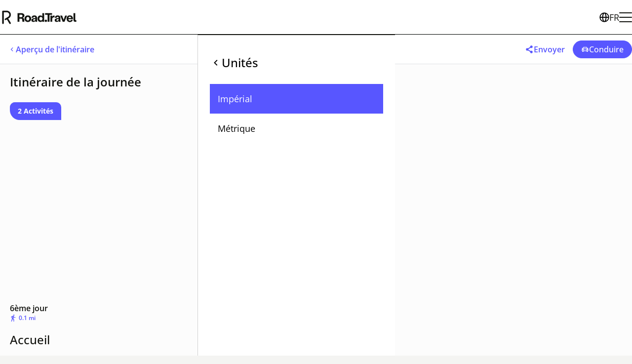

--- FILE ---
content_type: text/html; charset=utf-8
request_url: https://road.travel/fr/trip/autour-du-lac-de-garde/5f105a3fe694aa214ee68774/day/6
body_size: 59186
content:
<!DOCTYPE html><html dir="ltr" lang="fr"><head><meta charSet="utf-8"/><meta name="viewport" content="width=device-width, initial-scale=1"/><meta name="viewport" content="width=device-width, initial-scale=1"/><link rel="preload" as="image" href="https://s3.eu-central-1.amazonaws.com/files.road.travel/specials/roadtravel/Group%2B427319054+1.svg"/><link rel="preload" as="image" href="https://s3.eu-central-1.amazonaws.com/files.road.travel/specials/roadtravel/assets_2b40f548faa94381adcbe17a6017246e_5724bd6b0d544bda911bdeef03d3f108.png"/><link rel="preload" as="image" imageSrcSet="https://cdn.filestackcontent.com/AgUP2eCdlSpii0TrPwxayz/security=policy:eyJleHBpcnkiOjM0MDA4MzAyMzIuMDEzLCJjYWxsIjpbInJlYWQiLCJjb252ZXJ0Il19,signature:6e41c7c8f7718e32f9250279ac2dd60394fc94346fe1485efd1b2b49cfa8b717/resize=fit:crop,height:439,width:640/auto_image/compress/output=quality:70/w6knYCFcQu3ZwBGDzZTW 640w, https://cdn.filestackcontent.com/AgUP2eCdlSpii0TrPwxayz/security=policy:eyJleHBpcnkiOjM0MDA4MzAyMzIuMDEzLCJjYWxsIjpbInJlYWQiLCJjb252ZXJ0Il19,signature:6e41c7c8f7718e32f9250279ac2dd60394fc94346fe1485efd1b2b49cfa8b717/resize=fit:crop,height:515,width:750/auto_image/compress/output=quality:70/w6knYCFcQu3ZwBGDzZTW 750w, https://cdn.filestackcontent.com/AgUP2eCdlSpii0TrPwxayz/security=policy:eyJleHBpcnkiOjM0MDA4MzAyMzIuMDEzLCJjYWxsIjpbInJlYWQiLCJjb252ZXJ0Il19,signature:6e41c7c8f7718e32f9250279ac2dd60394fc94346fe1485efd1b2b49cfa8b717/resize=fit:crop,height:569,width:828/auto_image/compress/output=quality:70/w6knYCFcQu3ZwBGDzZTW 828w, https://cdn.filestackcontent.com/AgUP2eCdlSpii0TrPwxayz/security=policy:eyJleHBpcnkiOjM0MDA4MzAyMzIuMDEzLCJjYWxsIjpbInJlYWQiLCJjb252ZXJ0Il19,signature:6e41c7c8f7718e32f9250279ac2dd60394fc94346fe1485efd1b2b49cfa8b717/resize=fit:crop,height:742,width:1080/auto_image/compress/output=quality:70/w6knYCFcQu3ZwBGDzZTW 1080w, https://cdn.filestackcontent.com/AgUP2eCdlSpii0TrPwxayz/security=policy:eyJleHBpcnkiOjM0MDA4MzAyMzIuMDEzLCJjYWxsIjpbInJlYWQiLCJjb252ZXJ0Il19,signature:6e41c7c8f7718e32f9250279ac2dd60394fc94346fe1485efd1b2b49cfa8b717/resize=fit:crop,height:824,width:1200/auto_image/compress/output=quality:70/w6knYCFcQu3ZwBGDzZTW 1200w, https://cdn.filestackcontent.com/AgUP2eCdlSpii0TrPwxayz/security=policy:eyJleHBpcnkiOjM0MDA4MzAyMzIuMDEzLCJjYWxsIjpbInJlYWQiLCJjb252ZXJ0Il19,signature:6e41c7c8f7718e32f9250279ac2dd60394fc94346fe1485efd1b2b49cfa8b717/resize=fit:crop,height:1318,width:1920/auto_image/compress/output=quality:70/w6knYCFcQu3ZwBGDzZTW 1920w, https://cdn.filestackcontent.com/AgUP2eCdlSpii0TrPwxayz/security=policy:eyJleHBpcnkiOjM0MDA4MzAyMzIuMDEzLCJjYWxsIjpbInJlYWQiLCJjb252ZXJ0Il19,signature:6e41c7c8f7718e32f9250279ac2dd60394fc94346fe1485efd1b2b49cfa8b717/resize=fit:crop,height:1406,width:2048/auto_image/compress/output=quality:70/w6knYCFcQu3ZwBGDzZTW 2048w, https://cdn.filestackcontent.com/AgUP2eCdlSpii0TrPwxayz/security=policy:eyJleHBpcnkiOjM0MDA4MzAyMzIuMDEzLCJjYWxsIjpbInJlYWQiLCJjb252ZXJ0Il19,signature:6e41c7c8f7718e32f9250279ac2dd60394fc94346fe1485efd1b2b49cfa8b717/resize=fit:crop,height:2637,width:3840/auto_image/compress/output=quality:70/w6knYCFcQu3ZwBGDzZTW 3840w" imageSizes="(min-width: 768px) 600px, 100vw"/><link rel="preload" as="image" href="https://maps.googleapis.com/maps/api/staticmap?size=640x640&amp;maptype=roadmap&amp;key=AIzaSyAvFZz0nnTyZwOYDTyQJBI6pAoyz0ET8G0&amp;map_id=a5b671abd0bfb6a9&amp;scale=2&amp;zoom=10&amp;center=45.403261387500265%2C10.90669922665514"/><link rel="stylesheet" href="/rt/_next/static/css/e47a8268486b9b1e.css" data-precedence="next"/><link rel="preload" as="script" fetchPriority="low" href="/rt/_next/static/chunks/webpack-979f5e36e3dde0f0.js"/><script src="/rt/_next/static/chunks/1dd3208c-ca04e2e11831fc7f.js" async="" type="539a926267b2cabe0cdaa0ec-text/javascript"></script><script src="/rt/_next/static/chunks/3984-a16a2f1586c5f27c.js" async="" type="539a926267b2cabe0cdaa0ec-text/javascript"></script><script src="/rt/_next/static/chunks/main-app-d0dfb7e5c0c32585.js" async="" type="539a926267b2cabe0cdaa0ec-text/javascript"></script><script src="/rt/_next/static/chunks/1811-43d2d80ad586cea3.js" async="" type="539a926267b2cabe0cdaa0ec-text/javascript"></script><script src="/rt/_next/static/chunks/2007-c16e886fdf84dbc7.js" async="" type="539a926267b2cabe0cdaa0ec-text/javascript"></script><script src="/rt/_next/static/chunks/8423-13b97d8f5aca9a37.js" async="" type="539a926267b2cabe0cdaa0ec-text/javascript"></script><script src="/rt/_next/static/chunks/2268-7e0bf485deaea5b4.js" async="" type="539a926267b2cabe0cdaa0ec-text/javascript"></script><script src="/rt/_next/static/chunks/1819-b770fb43f824d95f.js" async="" type="539a926267b2cabe0cdaa0ec-text/javascript"></script><script src="/rt/_next/static/chunks/6388-1c6de8f224072320.js" async="" type="539a926267b2cabe0cdaa0ec-text/javascript"></script><script src="/rt/_next/static/chunks/9393-d2979b23e9933a4c.js" async="" type="539a926267b2cabe0cdaa0ec-text/javascript"></script><script src="/rt/_next/static/chunks/6264-7f53e453a6be4761.js" async="" type="539a926267b2cabe0cdaa0ec-text/javascript"></script><script src="/rt/_next/static/chunks/3576-3a8fc378fa1bacea.js" async="" type="539a926267b2cabe0cdaa0ec-text/javascript"></script><script src="/rt/_next/static/chunks/7759-daeecbb16fd7e23c.js" async="" type="539a926267b2cabe0cdaa0ec-text/javascript"></script><script src="/rt/_next/static/chunks/2433-e88ae4fd9d03146e.js" async="" type="539a926267b2cabe0cdaa0ec-text/javascript"></script><script src="/rt/_next/static/chunks/6945-51c19546ce653bc8.js" async="" type="539a926267b2cabe0cdaa0ec-text/javascript"></script><script src="/rt/_next/static/chunks/24-686003448ff41b13.js" async="" type="539a926267b2cabe0cdaa0ec-text/javascript"></script><script src="/rt/_next/static/chunks/app/%5Blocale%5D/trip/%5Bslug%5D/%5BtripId%5D/day/%5Bday%5D/page-813ed2d5305b3ec1.js" async="" type="539a926267b2cabe0cdaa0ec-text/javascript"></script><script src="/rt/_next/static/chunks/app/%5Blocale%5D/not-found-1e28921d35a26090.js" async="" type="539a926267b2cabe0cdaa0ec-text/javascript"></script><script src="/rt/_next/static/chunks/554-3df48ede7e0fc512.js" async="" type="539a926267b2cabe0cdaa0ec-text/javascript"></script><script src="/rt/_next/static/chunks/app/layout-91829030fce71397.js" async="" type="539a926267b2cabe0cdaa0ec-text/javascript"></script><script async="" src="/intercom.js" type="539a926267b2cabe0cdaa0ec-text/javascript"></script><meta name="format-detection" content="telephone=no, date=no, email=no, address=no"/><link rel="manifest" href="/manifest.webmanifest"/><link rel="apple-touch-icon" sizes="180x180" href="https://s3.eu-central-1.amazonaws.com/files.road.travel/specials/roadtravel/Favicon/new/apple-touch-icon.png"/><link rel="icon" type="image/png" sizes="32x32" href="https://s3.eu-central-1.amazonaws.com/files.road.travel/specials/roadtravel/Favicon/new/favicon-32x32.png"/><link rel="icon" type="image/png" sizes="16x16" href="https://s3.eu-central-1.amazonaws.com/files.road.travel/specials/roadtravel/Favicon/new/favicon-16x16.png"/><link rel="manifest" href="https://s3.eu-central-1.amazonaws.com/files.road.travel/specials/roadtravel/Favicon/new/site.webmanifest"/><link rel="mask-icon" href="https://s3.eu-central-1.amazonaws.com/files.road.travel/specials/roadtravel/Favicon/new/safari-pinned-tab.svg" color="#5856ff"/><link rel="shortcut icon" href="https://s3.eu-central-1.amazonaws.com/files.road.travel/specials/roadtravel/Favicon/new/favicon.ico"/><meta name="msapplication-TileColor" content="#5856ff"/><meta name="msapplication-config" content="https://s3.eu-central-1.amazonaws.com/files.road.travel/specials/roadtravel/Favicon/new/browserconfig.xml"/><meta name="theme-color" content="#ffffff"/><title>Autour du lac de Garde</title><meta name="description" content="Le lac de Garde est le plus grand lac d&#x27;Italie. La route qui la contourne s&#x27;étend sur environ 200 kilomètres, ce qui permet de la parcourir en trois heures seulement. Mais faisons en sorte de nous amuser et faisons-le en quatre jours. Parce que c&#x27;est très beau, inhabituel et intéressant ! Par moments, on se sent sur la côte méditerranéenne, puis dans les montagnes, puis généralement un voyageur dans le temps, qui se retrouve au Moyen Âge. Il y a beaucoup à voir et à faire ici. Donc quatre jours peuvent sembler insuffisants..."/><meta name="fb:app_id" content="1620102114913514"/><link rel="canonical" href="https://road.travel/fr/search?view=trips&amp;boundaries=45.403261%2C10.504190%2C45.890310%2C10.906699&amp;selectedTrip=5f105a3fe694aa214ee68774/day/6"/><meta property="og:title" content="Autour du lac de Garde"/><meta property="og:description" content="Le lac de Garde est le plus grand lac d&#x27;Italie. La route qui la contourne s&#x27;étend sur environ 200 kilomètres, ce qui permet de la parcourir en trois heures seulement. Mais faisons en sorte de nous amuser et faisons-le en quatre jours. Parce que c&#x27;est très beau, inhabituel et intéressant ! Par moments, on se sent sur la côte méditerranéenne, puis dans les montagnes, puis généralement un voyageur dans le temps, qui se retrouve au Moyen Âge. Il y a beaucoup à voir et à faire ici. Donc quatre jours peuvent sembler insuffisants..."/><meta property="og:url" content="https://road.travel/fr/search?view=trips&amp;boundaries=45.403261%2C10.504190%2C45.890310%2C10.906699&amp;selectedTrip=5f105a3fe694aa214ee68774/day/6"/><meta property="og:locale" content="fr_FR"/><meta property="og:image" content="https://cdn.filestackcontent.com/AgUP2eCdlSpii0TrPwxayz/security=policy:eyJleHBpcnkiOjM0MDA4MzAyMzIuMDEzLCJjYWxsIjpbInJlYWQiLCJjb252ZXJ0Il19,signature:6e41c7c8f7718e32f9250279ac2dd60394fc94346fe1485efd1b2b49cfa8b717/resize=fit:crop,height:768,width:1024/auto_image/compress/output=quality:70/CKs7qOohS3q4xsJjgYSt"/><meta property="og:image:width" content="1024"/><meta property="og:image:height" content="1024"/><meta property="og:type" content="article"/><meta name="twitter:card" content="summary_large_image"/><meta name="twitter:title" content="Autour du lac de Garde"/><meta name="twitter:description" content="Le lac de Garde est le plus grand lac d&#x27;Italie. La route qui la contourne s&#x27;étend sur environ 200 kilomètres, ce qui permet de la parcourir en trois heures seulement. Mais faisons en sorte de nous amuser et faisons-le en quatre jours. Parce que c&#x27;est très beau, inhabituel et intéressant ! Par moments, on se sent sur la côte méditerranéenne, puis dans les montagnes, puis généralement un voyageur dans le temps, qui se retrouve au Moyen Âge. Il y a beaucoup à voir et à faire ici. Donc quatre jours peuvent sembler insuffisants..."/><meta name="twitter:image" content="https://cdn.filestackcontent.com/AgUP2eCdlSpii0TrPwxayz/security=policy:eyJleHBpcnkiOjM0MDA4MzAyMzIuMDEzLCJjYWxsIjpbInJlYWQiLCJjb252ZXJ0Il19,signature:6e41c7c8f7718e32f9250279ac2dd60394fc94346fe1485efd1b2b49cfa8b717/resize=fit:crop,height:768,width:1024/auto_image/compress/output=quality:70/CKs7qOohS3q4xsJjgYSt"/><meta name="twitter:image:width" content="1024"/><meta name="twitter:image:height" content="1024"/><base href="/fr"/><script src="/cmgr.js?lang=fr" type="539a926267b2cabe0cdaa0ec-text/javascript"></script><script src="/rs.js" type="539a926267b2cabe0cdaa0ec-text/javascript"></script><script type="539a926267b2cabe0cdaa0ec-application/javascript">window.__rt = {"deployTarget":"prod-azure-real","authCookieName":"authp"};</script><script src="/rt/_next/static/chunks/polyfills-42372ed130431b0a.js" noModule="" type="539a926267b2cabe0cdaa0ec-text/javascript"></script></head><body><style data-emotion="css-global sxisxf">@font-face{font-family:'Stabil Grotesk';src:url('/assets/fonts/StabilGrotesk-Variable.woff2') format('woff2-variations');}:root{--primary-color:rgb(var(--road-travel-electric-blue));--primary-color-rgb:88,86,255;--primary-color-foreground:#fff;--primary-color-foreground-rgb:255,255,255;--primary-color-300:#4947ff;--primary-color-500:#3f3dff;--primary-color-700:#3532ff;--accent-color:rgb(var(--road-travel-tan-leather));--accent-color-rgb:180,166,91;--accent-color-foreground:#fff;--accent-color-foreground-rgb:255,255,255;--accent-color-300:#afa051;--accent-color-500:#a89a4d;--accent-color-700:#a1944a;--basic-color:rgb(255,255,255);--basic-color-rgb:255,255,255;--basic-color-foreground:#47494F;--basic-color-foreground-rgb:71,73,79;--basic-color-300:#f7f7f7;--basic-color-500:#f2f2f2;--basic-color-700:#ededed;--warn-color:rgb(255,105,105);--text-color:#12130F;--meta-text-color:var(--primary-color);--text-color-muted:rgb(116,126,137);--gray-january-dawn:#dfe2e5;--light-gray:#D4D7DF;--gray-black:#747E89;--link-color:var(--primary-color);--link-color-hover:#0087af;--background:#fff;--surface:#FCFCFC;--surface-secondary:#F4F4F2;--blocks-background:#F3F7FA;--border-color:#e6e6e6;--border-color-january-dawn:var(--gray-january-dawn);--header-link-hover:var(--primary-color);--transparent-header-logo-filter:grayscale(100%) brightness(200%);--header-controls-height:30px;--base-font-family:"Open SansVariable",-apple-system,BlinkMacSystemFont,"Segoe UI",Roboto,Oxygen-Sans,Ubuntu,Cantarell,"Helvetica Neue",sans-serif;--accent-font-family:var(--base-font-family);--hero-font-family:var(--base-font-family);--headings-font-family:var(--base-font-family);--buttons-font-family:var(--base-font-family);--button-border-radius:35px;--card-border-radius:10px;--card-background-color:var(--background);--card-border-color:rgb(var(--road-travel-tarmac-black));--card-border-width:0;--card-hover-box-shadow:rgba(0,0,0,0.24) -1px 1px 13.9761px 1px;--card-border-radius:10px;--card-hover-background-color:var(--background);--card-box-shadow:rgba(0,0,0,0.08) -1px 1px 10px 1px;--card-padding:8px;--card-meta-text-color:#3A3A45;--no-image-background:rgba(223,226,229,0.3);--no-image-color:var(--primary-color);--empty-block-color:#232222;--decoration-background-color:var(--primary-color);--bullet-color:var(--accent-color);--verified-badge-color:var(--accent-color);--statistic-icon-color:var(--text-color);--visit-cta-main-color:var(--road-travel-tarmac-black);--visit-cta-complementary-color:var(--road-travel-mindaro);--search-border-color:rgb(var(--road-travel-tarmac-black));--search-text-color:rgb(var(--road-travel-tarmac-black));--search-dialog-bg-color:rgb(var(--road-travel-sidewalk-grey));--search-location-pin-border-color:rgb(var(--road-travel-white));--search-tab-text-color:var(--primary-color);--search-tab-hover-color:var(--primary-color-700);--search-content-background:var(--background);--search-marker-color:var(--primary-color);--search-country-border-color:var(--search-border-color);--search-card-box-shadow:4px 4px 0px 0px #000;--skeleton-border-radius:6px;--form-control-border-radius:60px;--share-social-icon-color:var(--primary-color);--share-social-text-color:var(--primary-color);}body{font-family:var(--base-font-family);font-size:16px;line-height:24px;color:var(--text-color);background-color:rgb(var(--road-travel-sidewalk-grey));padding-right:var(--scrollbar-width);}h1,h2,h3,h4,h5,h6,p{margin:0;}*{box-sizing:border-box;-webkit-tap-highlight-color:rgba(0,0,0,0);}svg:not([fill]){fill:currentColor;}html[dir='rtl'] [data-mirror-icon='true']{-webkit-transform:scaleX(-1);-moz-transform:scaleX(-1);-ms-transform:scaleX(-1);transform:scaleX(-1);}img{pointer-events:none;}</style><div data-overlay-container="true"><style data-emotion="css 15d9yny">.css-15d9yny{display:grid;grid-template-columns:1fr;grid-template-rows:auto 1fr auto;gap:0 0;grid-auto-flow:row;grid-template-areas:'header' 'main' 'footer';min-height:100vh;}</style><div class="css-15d9yny ex1xkxz2"><style data-emotion="css 1p5my27">.css-1p5my27{position:relative;z-index:150;--header-height:60px;}@media screen and (min-width: 768px){.css-1p5my27{--header-height:120px;}}</style><section data-custom-css="header" class="css-1p5my27 emxia2g4"><style data-emotion="css 18lae3b">.css-18lae3b{background-color:white;border-bottom:1px solid rgb(var(--road-travel-tarmac-black));height:var(--header-height);}</style><header class="css-18lae3b emxia2g5"><style data-emotion="css i2gp6s">.css-i2gp6s{box-sizing:border-box;z-index:10000;grid-area:header;display:-webkit-box;display:-webkit-flex;display:-ms-flexbox;display:flex;gap:30px;-webkit-align-items:center;-webkit-box-align:center;-ms-flex-align:center;align-items:center;-webkit-box-pack:justify;-webkit-justify-content:space-between;justify-content:space-between;padding-block:var(--container-vertical-padding,20px);padding-inline:var(--container-gorizontal-padding,20px);margin:0 auto;height:100%;}@media screen and (min-width: 768px){.css-i2gp6s{padding-block:var(--container-vertical-padding,20px);padding-inline:var(--container-gorizontal-padding,40px);}}</style><div class="css-i2gp6s emxia2g6"><style data-emotion="css 1vhviak">.css-1vhviak{display:-webkit-box;display:-webkit-flex;display:-ms-flexbox;display:flex;-webkit-flex:0 0 auto;-ms-flex:0 0 auto;flex:0 0 auto;gap:16px;}</style><div class="css-1vhviak emxia2g13"><style data-emotion="css nuv7mb">.css-nuv7mb{display:-webkit-box;display:-webkit-flex;display:-ms-flexbox;display:flex;-webkit-align-items:center;-webkit-box-align:center;-ms-flex-align:center;align-items:center;-webkit-flex:0 0 auto;-ms-flex:0 0 auto;flex:0 0 auto;height:100%;}</style><a class="css-nuv7mb e9skcxg0" title="Road.Travel" href="/"><style data-emotion="css xzmx05">.css-xzmx05{height:28px;}@media screen and (min-width: 768px){.css-xzmx05{display:none;}}</style><img src="https://s3.eu-central-1.amazonaws.com/files.road.travel/specials/roadtravel/Group%2B427319054+1.svg" class="css-xzmx05 e15mg27f0" data-custom-css="header-custom-logo" alt="Road.Travel"/><style data-emotion="css 1ecko0n">.css-1ecko0n{display:none;height:40px;}@media screen and (min-width: 768px){.css-1ecko0n{display:block;}}</style><img src="https://s3.eu-central-1.amazonaws.com/files.road.travel/specials/roadtravel/assets_2b40f548faa94381adcbe17a6017246e_5724bd6b0d544bda911bdeef03d3f108.png" class="css-1ecko0n e15mg27f1" data-custom-css="header-custom-logo" alt="Road.Travel"/></a><style data-emotion="css 3cjseo">.css-3cjseo{height:28px;width:1px;background-color:rgb(var(--road-travel-tarmac-black));}@media screen and (min-width: 768px){.css-3cjseo{height:40px;}}.css-3cjseo:last-child{display:none;}</style><div class="css-3cjseo emxia2g14"></div></div><style data-emotion="css yqacci">.css-yqacci{display:-webkit-box;display:-webkit-flex;display:-ms-flexbox;display:flex;gap:24px;-webkit-align-items:center;-webkit-box-align:center;-ms-flex-align:center;align-items:center;}</style><div class="css-yqacci emxia2g1"><style data-emotion="css 1uesqmz">.css-1uesqmz{all:unset;display:none;gap:8px;-webkit-box-pack:center;-ms-flex-pack:center;-webkit-justify-content:center;justify-content:center;-webkit-align-items:center;-webkit-box-align:center;-ms-flex-align:center;align-items:center;color:rgb(var(--road-travel-tarmac-black));cursor:pointer;font-weight:400;font-size:18px;line-height:28px;line-height:22px;}.css-1uesqmz::before{content:'';width:20px;height:20px;background-repeat:no-repeat;background-image:url("data:image/svg+xml,%3Csvg viewBox='0 0 16 16' xmlns='http://www.w3.org/2000/svg'%3E%3Cpath d='m8.002.25a7.77 7.77 0 0 1 7.748 7.776 7.75 7.75 0 0 1 -7.521 7.72l-.246.004a7.75 7.75 0 0 1 -7.73-7.513l-.003-.245a7.75 7.75 0 0 1 7.752-7.742zm1.949 8.5h-3.903c.155 2.897 1.176 5.343 1.886 5.493l.068.007c.68-.002 1.72-2.365 1.932-5.23zm4.255 0h-2.752c-.091 1.96-.53 3.783-1.188 5.076a6.257 6.257 0 0 0 3.905-4.829zm-9.661 0h-2.75a6.257 6.257 0 0 0 3.934 5.075c-.615-1.208-1.036-2.875-1.162-4.686l-.022-.39zm1.188-6.576-.115.046a6.257 6.257 0 0 0 -3.823 5.03h2.75c.085-1.83.471-3.54 1.059-4.81zm2.262-.424c-.702.002-1.784 2.512-1.947 5.5h3.904c-.156-2.903-1.178-5.343-1.892-5.494l-.065-.007zm2.28.432.023.05c.643 1.288 1.069 3.084 1.157 5.018h2.748a6.275 6.275 0 0 0 -3.929-5.068z'%3E%3C/path%3E%3C/svg%3E");}@media screen and (min-width: 768px){.css-1uesqmz{display:-webkit-box;display:-webkit-flex;display:-ms-flexbox;display:flex;}}</style><button data-custom-css="header-language-button" data-testid="header-language-button" class="css-1uesqmz emxia2g3">FR</button><style data-emotion="css 7xkwpr">.css-7xkwpr{width:16px;height:12px;position:relative;-webkit-transform:rotate(0deg);-moz-transform:rotate(0deg);-ms-transform:rotate(0deg);transform:rotate(0deg);-webkit-transition:0.5s ease-in-out;transition:0.5s ease-in-out;cursor:pointer;}@media screen and (min-width: 768px){.css-7xkwpr{width:26px;height:20px;}}.css-7xkwpr span{display:block;position:absolute;height:2px;width:100%;background:rgb(var(--road-travel-tarmac-black));border-radius:4px;opacity:1;left:0;-webkit-transform:rotate(0deg);-moz-transform:rotate(0deg);-ms-transform:rotate(0deg);transform:rotate(0deg);-webkit-transition:0.25s ease-in-out;transition:0.25s ease-in-out;}.css-7xkwpr span:nth-of-type(1){top:0;transform-origin:left center;}.css-7xkwpr span:nth-of-type(2){top:5px;transform-origin:left center;}@media screen and (min-width: 768px){.css-7xkwpr span:nth-of-type(2){top:9px;}}.css-7xkwpr span:nth-of-type(3){bottom:0;transform-origin:left center;}</style><div role="menu" class="css-7xkwpr e1orgno00"><span></span><span></span><span></span></div></div></div></header><style data-emotion="css 18hwaxj">.css-18hwaxj{box-sizing:border-box;overflow:auto;-webkit-transition:-webkit-transform 0.2s ease-in-out;transition:transform 0.2s ease-in-out;height:auto;top:var(--header-height);bottom:0;inset-inline-end:0;width:100%;position:fixed;z-index:100;padding:40px 24px;display:-webkit-box;display:-webkit-flex;display:-ms-flexbox;display:flex;-webkit-flex-direction:column;-ms-flex-direction:column;flex-direction:column;}.css-18hwaxj[data-kind='primary']{background-color:rgb(var(--primary-color-rgb));color:white;}.css-18hwaxj[data-kind='secondary']{background-color:#fff;color:black;border-top:1px solid rgb(var(--road-travel-tarmac-black));border-inline-start:1px solid rgba(var(--road-travel-tarmac-black),0.2);}html[dir='rtl'] .css-18hwaxj{-webkit-transform:translateX(-100%);-moz-transform:translateX(-100%);-ms-transform:translateX(-100%);transform:translateX(-100%);}html[dir='ltr'] .css-18hwaxj{-webkit-transform:translateX(100%);-moz-transform:translateX(100%);-ms-transform:translateX(100%);transform:translateX(100%);}.css-18hwaxj[data-state='open']{-webkit-transform:translateX(0)!important;-moz-transform:translateX(0)!important;-ms-transform:translateX(0)!important;transform:translateX(0)!important;}@media screen and (min-width: 768px){.css-18hwaxj{width:400px;}}</style><div data-custom-css="header-menu" data-kind="primary" data-state="closed" class="css-18hwaxj e1f71nr50"><style data-emotion="css fzw0h3">.css-fzw0h3{margin:0;padding:0;list-style-type:none;display:-webkit-box;display:-webkit-flex;display:-ms-flexbox;display:flex;-webkit-flex-direction:column;-ms-flex-direction:column;flex-direction:column;gap:24px;-webkit-flex:1;-ms-flex:1;flex:1;}</style><ul class="css-fzw0h3 emxia2g8"><style data-emotion="css 96jihb">.css-96jihb{font-weight:400;font-size:18px;line-height:28px;}.css-96jihb a,.css-96jihb button{all:unset;cursor:pointer;-webkit-text-decoration:none;text-decoration:none;color:inherit!important;display:-webkit-inline-box;display:-webkit-inline-flex;display:-ms-inline-flexbox;display:inline-flex;-webkit-align-items:center;-webkit-box-align:center;-ms-flex-align:center;align-items:center;gap:8px;width:100%;box-sizing:border-box;}.css-96jihb a:hover,.css-96jihb button:hover{opacity:0.8;}</style><li data-custom-css="header-list-item-settings" class="css-96jihb emxia2g9"><button data-testid="header-list-item-settings">Paramètres<svg style="margin-inline-start:auto" data-mirror-icon="true" width="16" height="16" viewBox="0 0 16 16" fill="none" xmlns="http://www.w3.org/2000/svg"><path d="M5.72669 4.94L6.66669 4L10.6667 8L6.66669 12L5.72669 11.06L8.78002 8L5.72669 4.94Z" fill="currentColor"></path></svg></button></li></ul></div><div data-custom-css="header-menu" data-kind="secondary" data-state="closed" class="css-18hwaxj e1f71nr50"><style data-emotion="css 1jc9ed7">.css-1jc9ed7{font-weight:500;font-size:24px;line-height:32px;margin-bottom:24px;}.css-1jc9ed7 button{all:unset;cursor:pointer;display:-webkit-inline-box;display:-webkit-inline-flex;display:-ms-inline-flexbox;display:inline-flex;-webkit-align-items:center;-webkit-box-align:center;-ms-flex-align:center;align-items:center;gap:8px;}.css-1jc9ed7 button:hover{opacity:0.8;}</style><div class="css-1jc9ed7 e1f71nr51"><button><svg data-mirror-icon="true" width="24" height="24" viewBox="0 0 24 24" fill="none" xmlns="http://www.w3.org/2000/svg"><path d="M15.41 7.41L14 6L8 12L14 18L15.41 16.59L10.83 12L15.41 7.41Z" fill="black"></path></svg>Paramètres</button></div><ul class="css-fzw0h3 emxia2g8"><li class="css-96jihb emxia2g9"><button data-testid="header-list-item-currency">Monnaie<svg style="margin-inline-start:auto" data-mirror-icon="true" width="16" height="16" viewBox="0 0 16 16" fill="none" xmlns="http://www.w3.org/2000/svg"><path d="M5.72669 4.94L6.66669 4L10.6667 8L6.66669 12L5.72669 11.06L8.78002 8L5.72669 4.94Z" fill="currentColor"></path></svg></button></li><li class="css-96jihb emxia2g9"><button data-testid="header-list-item-unit-system">Unités<svg style="margin-inline-start:auto" data-mirror-icon="true" width="16" height="16" viewBox="0 0 16 16" fill="none" xmlns="http://www.w3.org/2000/svg"><path d="M5.72669 4.94L6.66669 4L10.6667 8L6.66669 12L5.72669 11.06L8.78002 8L5.72669 4.94Z" fill="currentColor"></path></svg></button></li></ul></div><div data-custom-css="header-menu" data-kind="secondary" data-state="closed" class="css-18hwaxj e1f71nr50"><div class="css-1jc9ed7 e1f71nr51"><button><svg data-mirror-icon="true" width="24" height="24" viewBox="0 0 24 24" fill="none" xmlns="http://www.w3.org/2000/svg"><path d="M15.41 7.41L14 6L8 12L14 18L15.41 16.59L10.83 12L15.41 7.41Z" fill="black"></path></svg>Langue</button></div><style data-emotion="css w7y8zg">.css-w7y8zg{margin:0;padding:0;list-style-type:none;display:-webkit-box;display:-webkit-flex;display:-ms-flexbox;display:flex;-webkit-flex-direction:column;-ms-flex-direction:column;flex-direction:column;gap:12px;-webkit-flex:1;-ms-flex:1;flex:1;}</style><ul class="css-w7y8zg emxia2g10"><style data-emotion="css 1ng0lop">.css-1ng0lop{font-weight:400;font-size:18px;line-height:28px;}.css-1ng0lop a,.css-1ng0lop button{all:unset;cursor:pointer;-webkit-text-decoration:none;text-decoration:none;color:inherit!important;display:-webkit-inline-box;display:-webkit-inline-flex;display:-ms-inline-flexbox;display:inline-flex;-webkit-align-items:center;-webkit-box-align:center;-ms-flex-align:center;align-items:center;padding:16px;gap:8px;width:100%;box-sizing:border-box;}.css-1ng0lop a:hover,.css-1ng0lop button:hover{opacity:0.8;}</style><li class="css-1ng0lop emxia2g11"><button><span>EN</span><span>English (GB)</span></button></li><li class="css-1ng0lop emxia2g11"><button><span>EN-US</span><span>English (US)</span></button></li><li class="css-1ng0lop emxia2g11"><button><span>DE</span><span>Deutsch</span></button></li><li class="css-1ng0lop emxia2g11"><button><span>ES</span><span>Español</span></button></li><style data-emotion="css 15rzvap">.css-15rzvap{font-weight:400;font-size:18px;line-height:28px;}.css-15rzvap a,.css-15rzvap button{all:unset;cursor:pointer;-webkit-text-decoration:none;text-decoration:none;color:inherit!important;display:-webkit-inline-box;display:-webkit-inline-flex;display:-ms-inline-flexbox;display:inline-flex;-webkit-align-items:center;-webkit-box-align:center;-ms-flex-align:center;align-items:center;padding:16px;gap:8px;width:100%;box-sizing:border-box;background-color:rgb(var(--road-travel-electric-blue));color:white!important;pointer-events:none;}.css-15rzvap a:hover,.css-15rzvap button:hover{opacity:0.8;}</style><li class="css-15rzvap emxia2g11"><button><span>FR</span><span>Français</span></button></li><li class="css-1ng0lop emxia2g11"><button><span>IT</span><span>Italiano</span></button></li></ul></div><div data-custom-css="header-menu" data-kind="secondary" data-type="currency" data-state="closed" class="css-18hwaxj e1f71nr50"><div class="css-1jc9ed7 e1f71nr51"><button><svg data-mirror-icon="true" width="24" height="24" viewBox="0 0 24 24" fill="none" xmlns="http://www.w3.org/2000/svg"><path d="M15.41 7.41L14 6L8 12L14 18L15.41 16.59L10.83 12L15.41 7.41Z" fill="black"></path></svg>Monnaie</button></div><style data-emotion="css 1312ikd">.css-1312ikd{margin:0;padding:0;list-style-type:none;display:-webkit-box;display:-webkit-flex;display:-ms-flexbox;display:flex;-webkit-box-flex-wrap:wrap;-webkit-flex-wrap:wrap;-ms-flex-wrap:wrap;flex-wrap:wrap;--gap:12px;gap:var(--gap);}.css-1312ikd>*{-webkit-flex:0 0 calc(50% - (var(--gap) / 2));-ms-flex:0 0 calc(50% - (var(--gap) / 2));flex:0 0 calc(50% - (var(--gap) / 2));}</style><ul class="css-1312ikd emxia2g7"></ul></div><div data-custom-css="header-menu" data-kind="secondary" data-state="closed" class="css-18hwaxj e1f71nr50"><div class="css-1jc9ed7 e1f71nr51"><button><svg data-mirror-icon="true" width="24" height="24" viewBox="0 0 24 24" fill="none" xmlns="http://www.w3.org/2000/svg"><path d="M15.41 7.41L14 6L8 12L14 18L15.41 16.59L10.83 12L15.41 7.41Z" fill="black"></path></svg>Unités</button></div><ul class="css-w7y8zg emxia2g10"><li class="css-15rzvap emxia2g11"><button>Impérial</button></li><li class="css-1ng0lop emxia2g11"><button>Métrique</button></li></ul></div></section><style data-emotion="css 1wmbrm7">.css-1wmbrm7{grid-area:main;min-width:0;}</style><main class="css-1wmbrm7 ex1xkxz0"><style data-emotion="css edn4ld">.css-edn4ld{--subheader-link-hover-color:var(--primary-color);--subheader-background:#fff;--subheader-text-color:rgb(102,102,102);--subheader-border-color:var(--gray-january-dawn);display:-webkit-box;display:-webkit-flex;display:-ms-flexbox;display:flex;-webkit-box-flex-flow:row nowrap;-webkit-flex-flow:row nowrap;-ms-flex-flow:row nowrap;flex-flow:row nowrap;-webkit-box-pack:center;-ms-flex-pack:center;-webkit-justify-content:center;justify-content:center;position:-webkit-sticky;position:sticky;top:0;background-color:var(--subheader-background);color:var(--subheader-text-color);-webkit-transition:all 0.3s cubic-bezier(0.65,0.05,0.36,1);transition:all 0.3s cubic-bezier(0.65,0.05,0.36,1);height:60px;z-index:2;border-top:1px solid var(--subheader-border-color);border-bottom:1px solid var(--subheader-border-color);}.css-edn4ld.transparent{--subheader-background:transparent;--subheader-text-color:#fff;--subheader-border-color:hsla(0,0%,100%,0.1);}.css-edn4ld.stickyStuck{--subheader-border-color:var(--border-color-january-dawn);--subheader-text-color:var(--text-color);}</style><div class=" css-edn4ld e10vn4hx0"><style data-emotion="css qvp0bd">.css-qvp0bd{padding-inline:var(--container-gorizontal-padding,20px);display:-webkit-box;display:-webkit-flex;display:-ms-flexbox;display:flex;-webkit-flex:1 1 auto;-ms-flex:1 1 auto;flex:1 1 auto;-webkit-box-flex-flow:row nowrap;-webkit-flex-flow:row nowrap;-ms-flex-flow:row nowrap;flex-flow:row nowrap;-webkit-align-items:center;-webkit-box-align:center;-ms-flex-align:center;align-items:center;-webkit-flex-direction:row-reverse;-ms-flex-direction:row-reverse;flex-direction:row-reverse;overflow-x:auto;scrollbar-width:none;}@media screen and (min-width: 768px){.css-qvp0bd{padding-inline:var(--container-gorizontal-padding,40px);}}.css-qvp0bd::-webkit-scrollbar{-webkit-appearance:none;display:none;width:0;height:0;}</style><div class="css-qvp0bd e10vn4hx1"></div></div><style data-emotion="css 10cmm1m">.css-10cmm1m>:last-child{display:none;}@media screen and (min-width: 768px){.css-10cmm1m>:last-child{display:block;}}</style><style data-emotion="css 1uff146">.css-1uff146{padding:0 20px;display:-webkit-box;display:-webkit-flex;display:-ms-flexbox;display:flex;-webkit-align-items:stretch;-webkit-box-align:stretch;-ms-flex-align:stretch;align-items:stretch;-webkit-flex-direction:column-reverse;-ms-flex-direction:column-reverse;flex-direction:column-reverse;background:var(--surface);}@media screen and (min-width: 768px){.css-1uff146{padding:0;-webkit-flex-direction:row;-ms-flex-direction:row;flex-direction:row;-webkit-box-flex-wrap:nowrap;-webkit-flex-wrap:nowrap;-ms-flex-wrap:nowrap;flex-wrap:nowrap;}}.css-1uff146>:last-child{display:none;}@media screen and (min-width: 768px){.css-1uff146>:last-child{display:block;}}</style><div class="e114ye4h1 css-1uff146 ejunl060"><style data-emotion="css 17lyqhs">.css-17lyqhs{margin-bottom:40px;padding:20px 0 0;}@media screen and (min-width: 768px){.css-17lyqhs{width:600px;padding:20px 20px 0;}}</style><div class="css-17lyqhs"><style data-emotion="css 17ocbij">.css-17ocbij{display:-webkit-box;display:-webkit-flex;display:-ms-flexbox;display:flex;gap:16px;-webkit-box-pack:justify;-webkit-justify-content:space-between;justify-content:space-between;margin-bottom:25px;}</style><div class="css-17ocbij ee60dwv3"><style data-emotion="css 6g7kxl">.css-6g7kxl{font-size:16px;line-height:24px;margin:0;padding:0;font-weight:400;font-weight:600;font-size:24px;line-height:32px;font-family:var(--headings-font-family);color:var(--text-color);}</style><h2 class="css-6g7kxl ee60dwv0">Itinéraire de la journée</h2></div><style data-emotion="css 1af9sja">.css-1af9sja{position:relative;color:var(--text-color);margin-bottom:40px;border-bottom:1px solid var(--gray-january-dawn);}</style><div class="css-1af9sja e19pgp2d0"><style data-emotion="css 1lhlzcl">.css-1lhlzcl{border-radius:var(--card-border-radius);overflow:hidden;margin-bottom:20px;position:relative;}</style><div class="css-1lhlzcl e19pgp2d4"><style data-emotion="css 1c0f2qt">.css-1c0f2qt{-webkit-transition:opacity 0.3s ease-in;transition:opacity 0.3s ease-in;}.css-1c0f2qt.loading{opacity:0;}.css-1c0f2qt.loaded{opacity:1;}</style><span style="box-sizing:border-box;display:block;overflow:hidden;width:initial;height:initial;background:none;opacity:1;border:0;margin:0;padding:0;position:relative"><span style="box-sizing:border-box;display:block;width:initial;height:initial;background:none;opacity:1;border:0;margin:0;padding:0;padding-top:68.66666666666667%"></span><img title="Accueil" sizes="(min-width: 768px) 600px, 100vw" srcSet="https://cdn.filestackcontent.com/AgUP2eCdlSpii0TrPwxayz/security=policy:eyJleHBpcnkiOjM0MDA4MzAyMzIuMDEzLCJjYWxsIjpbInJlYWQiLCJjb252ZXJ0Il19,signature:6e41c7c8f7718e32f9250279ac2dd60394fc94346fe1485efd1b2b49cfa8b717/resize=fit:crop,height:439,width:640/auto_image/compress/output=quality:70/w6knYCFcQu3ZwBGDzZTW 640w, https://cdn.filestackcontent.com/AgUP2eCdlSpii0TrPwxayz/security=policy:eyJleHBpcnkiOjM0MDA4MzAyMzIuMDEzLCJjYWxsIjpbInJlYWQiLCJjb252ZXJ0Il19,signature:6e41c7c8f7718e32f9250279ac2dd60394fc94346fe1485efd1b2b49cfa8b717/resize=fit:crop,height:515,width:750/auto_image/compress/output=quality:70/w6knYCFcQu3ZwBGDzZTW 750w, https://cdn.filestackcontent.com/AgUP2eCdlSpii0TrPwxayz/security=policy:eyJleHBpcnkiOjM0MDA4MzAyMzIuMDEzLCJjYWxsIjpbInJlYWQiLCJjb252ZXJ0Il19,signature:6e41c7c8f7718e32f9250279ac2dd60394fc94346fe1485efd1b2b49cfa8b717/resize=fit:crop,height:569,width:828/auto_image/compress/output=quality:70/w6knYCFcQu3ZwBGDzZTW 828w, https://cdn.filestackcontent.com/AgUP2eCdlSpii0TrPwxayz/security=policy:eyJleHBpcnkiOjM0MDA4MzAyMzIuMDEzLCJjYWxsIjpbInJlYWQiLCJjb252ZXJ0Il19,signature:6e41c7c8f7718e32f9250279ac2dd60394fc94346fe1485efd1b2b49cfa8b717/resize=fit:crop,height:742,width:1080/auto_image/compress/output=quality:70/w6knYCFcQu3ZwBGDzZTW 1080w, https://cdn.filestackcontent.com/AgUP2eCdlSpii0TrPwxayz/security=policy:eyJleHBpcnkiOjM0MDA4MzAyMzIuMDEzLCJjYWxsIjpbInJlYWQiLCJjb252ZXJ0Il19,signature:6e41c7c8f7718e32f9250279ac2dd60394fc94346fe1485efd1b2b49cfa8b717/resize=fit:crop,height:824,width:1200/auto_image/compress/output=quality:70/w6knYCFcQu3ZwBGDzZTW 1200w, https://cdn.filestackcontent.com/AgUP2eCdlSpii0TrPwxayz/security=policy:eyJleHBpcnkiOjM0MDA4MzAyMzIuMDEzLCJjYWxsIjpbInJlYWQiLCJjb252ZXJ0Il19,signature:6e41c7c8f7718e32f9250279ac2dd60394fc94346fe1485efd1b2b49cfa8b717/resize=fit:crop,height:1318,width:1920/auto_image/compress/output=quality:70/w6knYCFcQu3ZwBGDzZTW 1920w, https://cdn.filestackcontent.com/AgUP2eCdlSpii0TrPwxayz/security=policy:eyJleHBpcnkiOjM0MDA4MzAyMzIuMDEzLCJjYWxsIjpbInJlYWQiLCJjb252ZXJ0Il19,signature:6e41c7c8f7718e32f9250279ac2dd60394fc94346fe1485efd1b2b49cfa8b717/resize=fit:crop,height:1406,width:2048/auto_image/compress/output=quality:70/w6knYCFcQu3ZwBGDzZTW 2048w, https://cdn.filestackcontent.com/AgUP2eCdlSpii0TrPwxayz/security=policy:eyJleHBpcnkiOjM0MDA4MzAyMzIuMDEzLCJjYWxsIjpbInJlYWQiLCJjb252ZXJ0Il19,signature:6e41c7c8f7718e32f9250279ac2dd60394fc94346fe1485efd1b2b49cfa8b717/resize=fit:crop,height:2637,width:3840/auto_image/compress/output=quality:70/w6knYCFcQu3ZwBGDzZTW 3840w" src="https://cdn.filestackcontent.com/AgUP2eCdlSpii0TrPwxayz/security=policy:eyJleHBpcnkiOjM0MDA4MzAyMzIuMDEzLCJjYWxsIjpbInJlYWQiLCJjb252ZXJ0Il19,signature:6e41c7c8f7718e32f9250279ac2dd60394fc94346fe1485efd1b2b49cfa8b717/resize=fit:crop,height:2637,width:3840/auto_image/compress/output=quality:70/w6knYCFcQu3ZwBGDzZTW" decoding="async" data-nimg="responsive" class=" css-1c0f2qt" style="position:absolute;top:0;left:0;bottom:0;right:0;box-sizing:border-box;padding:0;border:none;margin:auto;display:block;width:0;height:0;min-width:100%;max-width:100%;min-height:100%;max-height:100%;object-fit:cover"/></span><style data-emotion="css 18msjla">.css-18msjla{position:absolute;top:0;inset-inline-end:0;background-color:var(--decoration-background-color);}</style><style data-emotion="css ca6x3i">.css-ca6x3i{padding:8px 16px;color:white;position:relative;background-color:var(--accent-color);border-radius:0 var(--card-border-radius) 0 20px;min-width:100px;font-weight:700;font-size:14px;line-height:20px;position:absolute;top:0;inset-inline-end:0;background-color:var(--decoration-background-color);}html[dir='rtl'] .css-ca6x3i{border-radius:var(--card-border-radius) 0 20px 0;}</style><div class="edzlqgo0 css-ca6x3i ezt2gl60">2 Activités</div></div><style data-emotion="css 16r3kt5">.css-16r3kt5{display:block;}@media screen and (min-width: 768px){.css-16r3kt5{display:none;}}</style><style data-emotion="css gib0s9">.css-gib0s9{margin:25px 0;display:block;}@media screen and (min-width: 768px){.css-gib0s9{position:-webkit-sticky;position:sticky;top:60px;height:calc(100vh - 60px);}}@media screen and (min-width: 768px){.css-gib0s9{margin:0;-webkit-flex:1 1 auto;-ms-flex:1 1 auto;flex:1 1 auto;}}@media screen and (min-width: 768px){.css-gib0s9{display:none;}}</style><div data-scroll-id="map" class="ee60dwv1 css-gib0s9 em43laf0"><style data-emotion="css 1yxnxxx">.css-1yxnxxx{border-radius:var(--card-border-radius);height:50vw;overflow:hidden;position:relative;}@media screen and (min-width: 768px){.css-1yxnxxx{display:block;width:auto;margin:0;border-radius:0;height:100%;}}</style><div class="css-1yxnxxx em43laf1"><style data-emotion="css enxr2q">.css-enxr2q{-webkit-filter:blur(5px);filter:blur(5px);}</style><span style="box-sizing:border-box;display:block;overflow:hidden;width:initial;height:initial;background:none;opacity:1;border:0;margin:0;padding:0;position:absolute;top:0;left:0;bottom:0;right:0"><img alt="Aperçu de la carte" src="https://maps.googleapis.com/maps/api/staticmap?size=640x640&amp;maptype=roadmap&amp;key=AIzaSyAvFZz0nnTyZwOYDTyQJBI6pAoyz0ET8G0&amp;map_id=a5b671abd0bfb6a9&amp;scale=2&amp;zoom=10&amp;center=45.403261387500265%2C10.90669922665514" decoding="async" data-nimg="fill" class="css-enxr2q em43laf2" style="position:absolute;top:0;left:0;bottom:0;right:0;box-sizing:border-box;padding:0;border:none;margin:auto;display:block;width:0;height:0;min-width:100%;max-width:100%;min-height:100%;max-height:100%;object-fit:cover"/></span></div></div><style data-emotion="css 13o1o28">.css-13o1o28{font-size:16px;line-height:24px;margin:0;padding:0;font-weight:400;font-weight:600;font-size:16px;line-height:24px;font-family:var(--headings-font-family);}</style><h4 class="css-13o1o28 e1070dsv0">6ème jour</h4><style data-emotion="css uewl2b">.css-uewl2b{margin-bottom:20px;}</style><style data-emotion="css 1onteg7">.css-1onteg7{font-size:12px;line-height:16px;font-weight:600;display:-webkit-box;display:-webkit-flex;display:-ms-flexbox;display:flex;-webkit-align-items:center;-webkit-box-align:center;-ms-flex-align:center;align-items:center;margin-bottom:8px;font-family:var(--accent-font-family);margin-bottom:20px;}</style><div data-custom-css="card-meta" class="e19pgp2d2 css-1onteg7 euo7j2v0"><style data-emotion="css 1eonsv7">.css-1eonsv7{display:-webkit-box;display:-webkit-flex;display:-ms-flexbox;display:flex;-webkit-align-items:center;-webkit-box-align:center;-ms-flex-align:center;align-items:center;-webkit-flex:0 0 auto;-ms-flex:0 0 auto;flex:0 0 auto;-webkit-margin-end:12px;margin-inline-end:12px;-webkit-padding-end:12px;padding-inline-end:12px;border-inline-end:1px solid var(--border-color);color:var(--text-color);color:var(--meta-text-color);}.css-1eonsv7:last-of-type{-webkit-margin-end:0;margin-inline-end:0;-webkit-padding-end:0;padding-inline-end:0;border-inline-end:none;}</style><span color="primary" class="css-1eonsv7 ez0y2j20"><style data-emotion="css lhbzib">.css-lhbzib{-webkit-margin-end:4px;margin-inline-end:4px;height:14px;width:14px;-webkit-flex-shrink:0;-ms-flex-negative:0;flex-shrink:0;}.css-lhbzib>svg{width:100%;height:100%;}</style><span class="css-lhbzib eiqtso60"><svg xmlns="http://www.w3.org/2000/svg" x="0px" y="0px" viewBox="0 0 16 16" style="enable-background:new 0 0 16 16" xml:space="preserve"><path d="M9.2,2.6c0.8,0,1.4-0.6,1.4-1.3C10.5,0.6,9.9,0,9.2,0C8.4,0,7.8,0.6,7.8,1.3C7.8,2,8.4,2.6,9.2,2.6z M9.2,7.2 H13V5.9h-2.8L8.7,3.4C8.4,3.1,8,2.8,7.6,2.8c-0.1,0-0.3,0-0.4,0.1L3,4.1v3.8h1.4V5.2L6,4.8L3,16h1.4l2.2-6l1.8,2.3V16h1.4v-4.7 L7.9,8l0.6-2.1L9.2,7.2z"></path></svg></span>0.1 mi</span></div><style data-emotion="css vrviic">.css-vrviic{font-size:16px;line-height:24px;margin:0;padding:0;font-weight:400;font-size:24px;line-height:32px;font-weight:500;margin-bottom:20px;}</style><h1 class="css-vrviic e19pgp2d1">Accueil</h1><style data-emotion="css 10ib5jr">.css-10ib5jr{margin-bottom:40px;}</style><style data-emotion="css b3j94k">.css-b3j94k{display:-webkit-box;display:-webkit-flex;display:-ms-flexbox;display:flex;-webkit-flex-direction:column;-ms-flex-direction:column;flex-direction:column;gap:8px;margin-bottom:40px;}</style><section class="e19pgp2d3 css-b3j94k emdem390"><style data-emotion="css 1yt60pp">.css-1yt60pp:empty{display:none;}.css-1yt60pp a{color:rgb(var(--road-travel-electric-blue));}.css-1yt60pp hr{border-top:1px solid var(--border-color-january-dawn);margin:40px 0;}.css-1yt60pp br{content:'A';display:block;}.css-1yt60pp ul{margin:0;padding:0;list-style-type:none;}.css-1yt60pp *{margin-bottom:0.5em;margin-top:0.5em;}</style><div class="css-1yt60pp enhfp5w0">Le voyage autour de Garda est terminé - il est temps de faire les bagages et de se rendre à l'aéroport. J'espère que vous avez apprécié votre séjour et que vous en garderez de bons souvenirs et de belles photos. Bon voyage !</div><style data-emotion="css 1o04bh9">.css-1o04bh9{display:-webkit-box;display:-webkit-flex;display:-ms-flexbox;display:flex;-webkit-align-items:center;-webkit-box-align:center;-ms-flex-align:center;align-items:center;text-align:center;font-weight:400;font-size:14px;line-height:20px;}</style><div class="css-1o04bh9 eo1xo5n0"><style data-emotion="css 1k29oi">.css-1k29oi{color:var(--text-color);}</style><span class="css-1k29oi eo1xo5n1">Traduit par</span><style data-emotion="css rompe2">.css-rompe2{width:58px;height:20px;margin-block-start:2px;margin-block-end:0;-webkit-margin-start:8px;margin-inline-start:8px;-webkit-margin-end:15px;margin-inline-end:15px;-webkit-flex-shrink:0;-ms-flex-negative:0;flex-shrink:0;}</style><svg viewBox="0 0 59 21" fill="none" xmlns="http://www.w3.org/2000/svg" class="css-rompe2 eo1xo5n2"><path d="M25.7294 9.30093C25.7294 9.94323 25.6069 10.5291 25.3853 10.95C25.1182 11.4545 24.8101 11.8066 24.4943 11.9679C24.06 12.189 23.5131 12.4155 22.751 12.4155H21.6805V6.38901H22.5331C23.6661 6.38901 24.4425 6.61176 24.9078 7.07024C25.461 7.6156 25.7294 8.3453 25.7294 9.30093ZM25.2292 5.2734C24.5849 4.94497 23.6269 4.94497 22.4146 4.94497H20.5434C20.2368 4.94497 19.9883 5.19368 19.9883 5.50039V13.3041C19.9883 13.6105 20.2368 13.8593 20.5434 13.8593H22.3068C23.3074 13.8593 24.2151 13.7552 24.798 13.5735C25.2175 13.4434 25.64 13.1685 26.1273 12.7074C26.54 12.3175 26.8645 11.8288 27.0914 11.2548C27.3259 10.6607 27.4402 10.0341 27.4402 9.33934C27.4402 8.36993 27.2361 7.53587 26.8158 6.79081C26.4344 6.11328 25.9306 5.6315 25.2292 5.2734Z" fill="#042B48"></path><path d="M58.0365 12.4155H55.274V5.16876C55.274 5.04506 55.1734 4.94495 55.0503 4.94495H53.8057C53.6824 4.94495 53.582 5.04506 53.582 5.16876V13.6354C53.582 13.7591 53.6824 13.8595 53.8057 13.8595H58.0365C58.1595 13.8595 58.2609 13.7591 58.2609 13.6354V12.6398C58.2609 12.5156 58.1595 12.4155 58.0365 12.4155Z" fill="#042B48"></path><path d="M50.7041 10.3568C50.7041 10.9461 50.5227 11.4374 50.1656 11.8178C49.8083 12.1984 49.3612 12.3917 48.8376 12.3917C48.2982 12.3917 47.8447 12.2015 47.4887 11.8276C47.134 11.4528 46.9535 10.9559 46.9535 10.3507C46.9535 9.75684 47.134 9.26976 47.4892 8.9016C47.8447 8.53317 48.2982 8.34644 48.8376 8.34644C49.3739 8.34644 49.8234 8.53608 50.1744 8.91113C50.5254 9.28512 50.7041 9.77168 50.7041 10.3568ZM49.1653 6.82771C48.7587 6.82771 48.3471 6.90849 48.0046 7.05602C47.6054 7.22712 47.2385 7.46735 46.9715 7.73248L46.8124 7.85962L46.0956 7.18607H45.343C45.2199 7.18607 45.1201 7.28592 45.1201 7.40908V16.126C45.1201 16.2497 45.2202 16.3499 45.3438 16.3499H46.5882C46.7118 16.3499 46.8124 16.2495 46.8124 16.1255V12.9032L46.9707 13.0237C47.3113 13.3426 47.7515 13.5624 48.0626 13.6911C48.3932 13.8278 48.7564 13.8977 49.1415 13.8977C50.0166 13.8977 50.7522 13.5672 51.3912 12.8881C52.0286 12.2108 52.3391 11.3887 52.3391 10.375C52.3391 9.34577 52.0278 8.48655 51.4113 7.82174C50.802 7.16196 50.0463 6.82771 49.1653 6.82771Z" fill="#042B48"></path><path d="M38.4999 9.67579L38.5393 9.57328C38.7636 9.07905 38.97 8.76677 39.1696 8.61871C39.5307 8.35146 39.9545 8.21559 40.4309 8.21559C40.8394 8.21559 41.2314 8.34775 41.5946 8.60891C41.9146 8.83802 42.1478 9.17307 42.2651 9.56666L42.2918 9.67579H38.4999ZM40.347 6.8277C39.3409 6.8277 38.5282 7.1601 37.8614 7.84372C37.1944 8.52813 36.8701 9.3643 36.8701 10.3999C36.8701 11.4104 37.1952 12.228 37.8646 12.9C38.5333 13.5714 39.3758 13.8975 40.4402 13.8975C41.1242 13.8975 41.7171 13.7772 42.2021 13.5404C42.6105 13.3412 42.9737 13.0523 43.2818 12.6815C43.326 12.6277 43.3435 12.5565 43.3273 12.4886C43.3125 12.4206 43.2664 12.3636 43.2032 12.3342L42.2021 11.8736C42.1227 11.8371 42.0284 11.8501 41.962 11.9075C41.5144 12.294 40.9982 12.4902 40.4275 12.4902C39.8568 12.4902 39.4235 12.3607 39.1018 12.0948C38.7604 11.8109 38.5716 11.5145 38.4846 11.1204H43.6982C43.8215 11.1204 43.9211 11.021 43.9216 10.8976L43.9234 10.6764C43.9234 9.5219 43.5611 8.48972 42.9289 7.84372C42.2595 7.1601 41.4154 6.8277 40.347 6.8277Z" fill="#042B48"></path><path d="M30.2584 9.67579L30.2976 9.57355C30.5237 9.07799 30.7304 8.76571 30.9295 8.61871C31.2895 8.35146 31.7138 8.21559 32.1902 8.21559C32.5984 8.21559 32.9902 8.34802 33.3539 8.60891C33.6737 8.83802 33.9066 9.17307 34.0244 9.5664L34.0506 9.67579H30.2584ZM32.1058 6.8277C31.1005 6.8277 30.287 7.1601 29.6202 7.84372C28.9529 8.52813 28.6289 9.3643 28.6289 10.3999C28.6289 11.4106 28.9537 12.2285 29.6234 12.9C30.292 13.5714 31.1346 13.8975 32.199 13.8975C32.883 13.8975 33.4759 13.7772 33.9609 13.5404C34.3696 13.3412 34.7325 13.0523 35.0406 12.6812C35.0851 12.6277 35.1017 12.5565 35.0861 12.4884C35.0713 12.4206 35.025 12.3636 34.962 12.3342L33.9609 11.8736C33.882 11.8371 33.7875 11.8501 33.7208 11.9075C33.2739 12.294 32.7575 12.4902 32.1863 12.4902C31.6156 12.4902 31.1823 12.3607 30.8614 12.0945C30.52 11.8109 30.3304 11.5147 30.2433 11.1204H35.457C35.5801 11.1204 35.6804 11.021 35.6812 10.8976L35.6822 10.6764C35.6822 9.52216 35.3199 8.49025 34.6877 7.84372C34.0191 7.1601 33.1749 6.8277 32.1058 6.8277Z" fill="#042B48"></path><path d="M10.8431 10.7276C10.1027 10.7276 9.50288 10.1274 9.50288 9.38654C9.50288 9.30841 9.5095 9.23186 9.52274 9.15743L6.3177 7.3108C6.08449 7.50786 5.783 7.62678 5.45397 7.62678C4.71359 7.62678 4.1135 7.02633 4.1135 6.28577C4.1135 5.54521 4.71359 4.94476 5.45397 4.94476C6.19435 4.94476 6.79443 5.54521 6.79443 6.28577C6.79443 6.37106 6.78569 6.45449 6.77034 6.53554L9.96373 8.37529C10.1991 8.17002 10.5066 8.04553 10.8431 8.04553C11.5829 8.04553 12.183 8.64598 12.183 9.38654C12.183 10.1274 11.5829 10.7276 10.8431 10.7276ZM6.77802 12.5085C6.77802 13.2491 6.1782 13.8495 5.43782 13.8495C4.69797 13.8495 4.09789 13.2491 4.09789 12.5085C4.09789 11.7677 4.69797 11.1672 5.43782 11.1672C5.77055 11.1672 6.07443 11.2888 6.3087 11.4896L8.64524 10.1459C8.74504 10.4343 8.90015 10.6971 9.09736 10.9217L6.75658 12.268C6.77034 12.3461 6.77802 12.4264 6.77802 12.5085ZM14.8367 4.32445L8.47266 0.685738C8.03934 0.438088 7.50728 0.438088 7.07396 0.685738L0.710467 4.32445C0.271058 4.57554 0 5.04329 0 5.54918V12.9511C0 13.4549 0.268675 13.9208 0.704908 14.1726L11.6602 20.5L11.6621 16.0058L14.8412 14.1726C15.2779 13.9208 15.5469 13.4549 15.5469 12.9506V5.54918C15.5469 5.04329 15.2758 4.57554 14.8367 4.32445Z" fill="#042B48"></path></svg><style data-emotion="css g9lp70">.css-g9lp70{border:none;background:none;padding:0;cursor:pointer;color:var(--link-color);-webkit-text-decoration:underline;text-decoration:underline;}.css-g9lp70:hover{color:var(--link-color-hover);}</style><button type="button" role="switch" aria-checked="true" class="css-g9lp70 eo1xo5n3">Afficher la version original</button></div></section></div><style data-emotion="css ht0rqz">.css-ht0rqz{--vertical-itinerary-gap:24px;scroll-margin-top:calc(60px + 5px);margin-bottom:var(--vertical-itinerary-gap);}.css-ht0rqz:last-of-type{margin-bottom:0;}</style><div data-scroll-to="5f3a41c3e694aa63ddd73c31" class="css-ht0rqz e6n2pgb1"><style data-emotion="css 178m7dv">.css-178m7dv{display:-webkit-box;display:-webkit-flex;display:-ms-flexbox;display:flex;-webkit-box-pack:justify;-webkit-justify-content:space-between;justify-content:space-between;margin-bottom:var(--vertical-itinerary-gap);}</style><div class="css-178m7dv e6n2pgb3"><style data-emotion="css 15ekn4g">.css-15ekn4g{padding:0 8px;display:-webkit-box;display:-webkit-flex;display:-ms-flexbox;display:flex;gap:8px;}</style><div class="css-15ekn4g e10sezgb1"><style data-emotion="css 1ado4ao">.css-1ado4ao{display:-webkit-box;display:-webkit-flex;display:-ms-flexbox;display:flex;-webkit-box-flex-flow:row nowrap;-webkit-flex-flow:row nowrap;-ms-flex-flow:row nowrap;flex-flow:row nowrap;-webkit-align-items:center;-webkit-box-align:center;-ms-flex-align:center;align-items:center;}</style><div class="css-1ado4ao e10sezgb0"><style data-emotion="css 1kepwce">.css-1kepwce{width:16px;height:16px;-webkit-margin-end:8px;margin-inline-end:8px;}</style><svg xmlns="http://www.w3.org/2000/svg" x="0px" y="0px" viewBox="0 0 16 16" style="enable-background:new 0 0 16 16" xml:space="preserve" title="Mode voyage" class="css-1kepwce"><path d="M9.2,2.6c0.8,0,1.4-0.6,1.4-1.3C10.5,0.6,9.9,0,9.2,0C8.4,0,7.8,0.6,7.8,1.3C7.8,2,8.4,2.6,9.2,2.6z M9.2,7.2 H13V5.9h-2.8L8.7,3.4C8.4,3.1,8,2.8,7.6,2.8c-0.1,0-0.3,0-0.4,0.1L3,4.1v3.8h1.4V5.2L6,4.8L3,16h1.4l2.2-6l1.8,2.3V16h1.4v-4.7 L7.9,8l0.6-2.1L9.2,7.2z"></path></svg><style data-emotion="css 1heuw1t">.css-1heuw1t{-webkit-margin-end:8px;margin-inline-end:8px;}</style><span class="css-1heuw1t e10sezgb2">0.1 mi</span></div><div class="css-1ado4ao e10sezgb0"><svg width="16" height="16" viewBox="0 0 16 16" fill="none" xmlns="http://www.w3.org/2000/svg" class="css-1kepwce"><path d="M8.00065 13.3333C9.41514 13.3333 10.7717 12.7713 11.7719 11.7712C12.7721 10.771 13.334 9.41441 13.334 7.99992C13.334 6.58543 12.7721 5.22888 11.7719 4.22868C10.7717 3.22849 9.41514 2.66659 8.00065 2.66659C6.58616 2.66659 5.22961 3.22849 4.22941 4.22868C3.22922 5.22888 2.66732 6.58543 2.66732 7.99992C2.66732 9.41441 3.22922 10.771 4.22941 11.7712C5.22961 12.7713 6.58616 13.3333 8.00065 13.3333ZM8.00065 1.33325C8.87613 1.33325 9.74304 1.50569 10.5519 1.84072C11.3607 2.17575 12.0956 2.66682 12.7147 3.28587C13.3338 3.90493 13.8248 4.63986 14.1598 5.4487C14.4949 6.25753 14.6673 7.12444 14.6673 7.99992C14.6673 9.76803 13.9649 11.4637 12.7147 12.714C11.4645 13.9642 9.76876 14.6666 8.00065 14.6666C4.31398 14.6666 1.33398 11.6666 1.33398 7.99992C1.33398 6.23181 2.03636 4.53612 3.28661 3.28587C4.53685 2.03563 6.23254 1.33325 8.00065 1.33325ZM8.33398 4.66658V8.16658L11.334 9.94658L10.834 10.7666L7.33398 8.66658V4.66658H8.33398Z" fill="currentColor"></path></svg>5 min</div></div></div><style data-emotion="css 1d1l972">.css-1d1l972{border-radius:var(--card-border-radius);padding-bottom:24px;position:relative;display:-webkit-box;display:-webkit-flex;display:-ms-flexbox;display:flex;border:var(--card-border-width) solid var(--card-border-color);box-shadow:var(--card-box-shadow);background-color:var(--card-background-color);box-sizing:border-box;overflow:hidden;-webkit-flex-direction:column;-ms-flex-direction:column;flex-direction:column;-webkit-transition:box-shadow 0.3s ease-in-out,-webkit-transform 0.2s ease-out;transition:box-shadow 0.3s ease-in-out,transform 0.2s ease-out;will-change:transform;-webkit-appearance:none;-moz-appearance:none;-ms-appearance:none;appearance:none;}.css-1d1l972:link,.css-1d1l972:visited,.css-1d1l972:hover,.css-1d1l972:active{color:rgb(var(--road-travel-tarmac-black));-webkit-text-decoration:none;text-decoration:none;}.css-1d1l972:hover{box-shadow:var(--card-hover-box-shadow);background-color:var(--card-hover-background-color);}</style><section data-testid="card" class="css-1d1l972 ehy86hc2"><style data-emotion="css 79elbk">.css-79elbk{position:relative;}</style><div class="css-79elbk ehy86hc0"><div><style data-emotion="css tw60yy">.css-tw60yy{border-radius:var(--card-border-radius) var(--card-border-radius) 0 0;}</style><style data-emotion="css hedsyr">.css-hedsyr{position:relative;overflow:hidden;border-radius:var(--card-border-radius);border-radius:var(--card-border-radius) var(--card-border-radius) 0 0;}</style><div class="e6n2pgb0 css-hedsyr e1dw1n111"><style data-emotion="css 1xbrby7">.css-1xbrby7{background-color:var(--no-image-background);position:relative;width:100%;height:200px;border-radius:inherit;overflow:hidden;}</style><div class="css-1xbrby7 e1dw1n110"><style data-emotion="css 1ebvp4s">.css-1ebvp4s{display:-webkit-box;display:-webkit-flex;display:-ms-flexbox;display:flex;gap:8px;position:absolute;top:8px;left:8px;z-index:1;}</style><div class="css-1ebvp4s e1dw1n112"><style data-emotion="css tc24co">.css-tc24co{padding:4px 8px;display:-webkit-box;display:-webkit-flex;display:-ms-flexbox;display:flex;-webkit-align-items:center;-webkit-box-align:center;-ms-flex-align:center;align-items:center;border-radius:var(--card-border-radius);background:var(--background);font-size:12px;line-height:16px;-webkit-text-decoration:none;text-decoration:none;}</style><a href="https://road.travel/" target="_blank" class="css-tc24co e92upq40"><style data-emotion="css 2l93df">.css-2l93df{width:95px;height:16px;}</style><svg viewBox="0 0 1135 204" fill="none" xmlns="http://www.w3.org/2000/svg" class="css-2l93df e92upq46"><g clip-path="url(#clip0_1907_2534)"><path fill-rule="evenodd" clip-rule="evenodd" d="M437.1 96.9C441.5 104.567 443.7 113.267 443.7 123C443.7 132.667 441.5 141.4 437.1 149.2C432.767 156.933 426.733 162.933 419 167.2C411.2 171.533 402.467 173.7 392.8 173.7C383.067 173.7 374.3 171.533 366.5 167.2C358.7 162.933 352.6 156.933 348.2 149.2C343.867 141.4 341.7 132.667 341.7 123C341.7 113.267 343.867 104.567 348.2 96.9C352.6 89.1667 358.7 83.1333 366.5 78.8C374.3 74.4667 383.067 72.3 392.8 72.3C402.467 72.3 411.2 74.4667 419 78.8C426.733 83.1333 432.767 89.1667 437.1 96.9ZM415.7 123C415.7 117.667 414.733 112.967 412.8 108.9C410.933 104.767 408.267 101.533 404.8 99.2C401.333 96.8666 397.333 95.7 392.8 95.7C388.267 95.7 384.267 96.8666 380.8 99.2C377.333 101.533 374.6 104.767 372.6 108.9C370.667 112.967 369.7 117.667 369.7 123C369.7 128.267 370.667 132.967 372.6 137.1C374.6 141.167 377.333 144.367 380.8 146.7C384.267 149.033 388.267 150.2 392.8 150.2C397.333 150.2 401.333 149.033 404.8 146.7C408.267 144.367 410.933 141.167 412.8 137.1C414.733 132.967 415.7 128.267 415.7 123Z" fill="#5856FF"></path><path fill-rule="evenodd" clip-rule="evenodd" d="M1078.8 101.7C1082.27 110.833 1083.23 120.7 1081.7 131.3H1012.6C1012.8 134.967 1013.73 138.3 1015.4 141.3C1017.4 144.833 1020.1 147.633 1023.5 149.7C1026.9 151.767 1030.73 152.8 1035 152.8C1039.93 152.8 1044.37 151.533 1048.3 149C1052.17 146.4 1054.8 142.967 1056.2 138.7L1080 142.3C1078.73 148.167 1076.03 153.567 1071.9 158.5C1067.77 163.433 1062.47 167.333 1056 170.2C1049.6 173 1042.47 174.4 1034.6 174.4C1025.07 174.4 1016.47 172.2 1008.8 167.8C1001.2 163.4 995.233 157.267 990.9 149.4C986.633 141.6 984.5 132.8 984.5 123C984.5 113.133 986.633 104.3 990.9 96.5C995.233 88.7 1001.17 82.5667 1008.7 78.1C1016.3 73.7 1024.87 71.5 1034.4 71.5C1045.13 71.5 1054.37 74.2333 1062.1 79.7C1069.77 85.2333 1075.33 92.5667 1078.8 101.7ZM1054.7 112.4C1054.7 108.6 1053.83 105.2 1052.1 102.2C1050.43 99.1333 1048.03 96.7333 1044.9 95C1041.83 93.2 1038.33 92.3 1034.4 92.3C1030.27 92.3 1026.53 93.2667 1023.2 95.2C1019.87 97.2 1017.23 99.9 1015.3 103.3C1013.83 105.967 1012.93 109 1012.6 112.4H1054.7Z" fill="#5856FF"></path><path fill-rule="evenodd" clip-rule="evenodd" d="M339 165.2C339.4 167.2 339.9 169.067 340.5 170.8H311.4C310.267 167.8 309.567 164.1 309.3 159.7L308 139.6C307.6 133.667 305.767 129.267 302.5 126.4C299.233 123.467 294.5 122 288.3 122H263.7V170.8H234.9V38.4H293C302.467 38.4 310.767 39.9 317.9 42.9C325.033 45.9667 330.533 50.2667 334.4 55.8C338.333 61.3333 340.3 67.7667 340.3 75.1C340.3 81.1667 338.967 86.6 336.3 91.4C333.7 96.2 330.033 100.133 325.3 103.2C320.567 106.267 315.1 108.133 308.9 108.8C317.5 109.133 324.167 111.767 328.9 116.7C333.633 121.633 336.3 128.5 336.9 137.3L338 157.4C338.267 160.667 338.6 163.267 339 165.2ZM308.2 90.2C309.933 87.3333 310.8 84.0667 310.8 80.4C310.8 76.7333 309.933 73.4667 308.2 70.6C306.533 67.6667 304.233 65.4 301.3 63.8C298.433 62.2667 295.167 61.5 291.5 61.5H263.7V99.1H291.5C295.167 99.1 298.433 98.3667 301.3 96.9C304.233 95.3667 306.533 93.1333 308.2 90.2Z" fill="#5856FF"></path><path d="M1134.2 169.9C1125.87 171.767 1118.4 172.067 1111.8 170.8C1105.2 169.533 1099.87 166.3 1095.8 161.1C1091.8 155.833 1089.8 148.367 1089.8 138.7V38.4H1117.4V132.8C1117.4 138.867 1118.8 142.967 1121.6 145.1C1124.33 147.233 1128.47 147.667 1134 146.4L1134.2 169.9Z" fill="#5856FF"></path><path d="M681.1 142.2C684.633 145.667 686.4 149.933 686.4 155C686.4 160 684.633 164.267 681.1 167.8C677.567 171.267 673.333 173 668.4 173C663.267 173 658.933 171.267 655.4 167.8C651.933 164.267 650.2 160 650.2 155C650.2 149.933 651.933 145.667 655.4 142.2C658.933 138.733 663.267 137 668.4 137C673.333 137 677.567 138.733 681.1 142.2Z" fill="#5856FF"></path><path d="M800.6 74.9V102.5C794.4 101.5 788.667 101.733 783.4 103.2C778.2 104.667 773.967 107.633 770.7 112.1C767.433 116.567 765.8 122.767 765.8 130.7V170.8H738V75.1H765.8L765 99.5C766.4 92.5666 768.9 87.1 772.5 83.1C776.1 79.1666 780.3 76.5333 785.1 75.2C789.967 73.8666 795.133 73.7666 800.6 74.9Z" fill="#5856FF"></path><path d="M762.6 63H723.9V170.8H694.7V63H656V38.4H762.6V63Z" fill="#5856FF"></path><path d="M991.1 75.1L953.3 170.8H925.5L887.7 75.1H916.6L939.9 140.4L963.1 75.1H991.1Z" fill="#5856FF"></path><path fill-rule="evenodd" clip-rule="evenodd" d="M534.8 157.5C535.133 162.7 535.633 167.133 536.3 170.8H509.4C508.4 166.133 507.9 161.167 507.9 155.9C505.367 160.9 501.367 164.967 495.9 168.1C490.433 171.167 484.167 172.7 477.1 172.7C468.1 172.7 460.8 170.3 455.2 165.5C449.6 160.7 446.8 154.4 446.8 146.6C446.8 140.667 448.467 135.5 451.8 131.1C455.133 126.7 460.067 123.1 466.6 120.3C473.067 117.567 480.967 115.733 490.3 114.8L506.8 113.1V109.9C506.8 106.767 506.233 104 505.1 101.6C503.967 99.2 502.267 97.3666 500 96.1C497.667 94.8333 495 94.2 492 94.2C487.733 94.2 484.2 95.5667 481.4 98.3C478.667 100.967 477.1 104.6 476.7 109.2L449.6 108.4C450 101.467 452.1 95.2667 455.9 89.8C459.7 84.2667 464.8 79.9667 471.2 76.9C477.6 73.8333 484.8 72.3 492.8 72.3C500.867 72.3 508.033 73.9333 514.3 77.2C520.633 80.4666 525.533 85 529 90.8C532.467 96.6 534.2 103.233 534.2 110.7V141.9C534.2 147.033 534.4 152.233 534.8 157.5ZM507.1 129L492.4 130.7C486.6 131.367 482.167 132.733 479.1 134.8C476.1 136.867 474.6 139.733 474.6 143.4C474.6 146.667 475.733 149.2 478 151C480.267 152.867 483.233 153.8 486.9 153.8C490.567 153.8 493.933 152.867 497 151C500.133 149.2 502.6 146.667 504.4 143.4C506.2 140.133 507.1 136.467 507.1 132.4V129Z" fill="#5856FF"></path><path fill-rule="evenodd" clip-rule="evenodd" d="M891.3 157.5C891.7 162.7 892.233 167.133 892.9 170.8H866C865 166.133 864.5 161.167 864.5 155.9C861.967 160.9 857.967 164.967 852.5 168.1C846.967 171.167 840.7 172.7 833.7 172.7C824.7 172.7 817.4 170.3 811.8 165.5C806.2 160.7 803.4 154.4 803.4 146.6C803.4 140.667 805.067 135.5 808.4 131.1C811.733 126.7 816.667 123.1 823.2 120.3C829.667 117.567 837.567 115.733 846.9 114.8L863.4 113.1V109.9C863.4 106.767 862.833 104 861.7 101.6C860.5 99.2 858.767 97.3666 856.5 96.1C854.233 94.8333 851.6 94.2 848.6 94.2C844.333 94.2 840.8 95.5667 838 98.3C835.2 100.967 833.633 104.6 833.3 109.2L806.2 108.4C806.6 101.467 808.7 95.2667 812.5 89.8C816.233 84.2667 821.333 79.9667 827.8 76.9C834.2 73.8333 841.4 72.3 849.4 72.3C857.467 72.3 864.633 73.9333 870.9 77.2C877.233 80.4666 882.133 85 885.6 90.8C889.067 96.6 890.8 103.233 890.8 110.7V141.9C890.8 147.033 890.967 152.233 891.3 157.5ZM863.7 129L849 130.7C843.2 131.367 838.767 132.733 835.7 134.8C832.7 136.867 831.2 139.733 831.2 143.4C831.2 146.667 832.333 149.2 834.6 151C836.867 152.867 839.833 153.8 843.5 153.8C847.167 153.8 850.533 152.867 853.6 151C856.667 149.2 859.133 146.667 861 143.4C862.8 140.133 863.7 136.467 863.7 132.4V129Z" fill="#5856FF"></path><path fill-rule="evenodd" clip-rule="evenodd" d="M614 38.4H641.8C641.8 45.7 641.8 163.6 641.8 170.8H614C614 167.133 614 163.467 614 159.8C611.733 162.533 609.167 164.867 606.3 166.8C600.233 170.867 593.1 172.9 584.9 172.9C576.433 172.9 568.867 170.8 562.2 166.6C555.533 162.333 550.333 156.4 546.6 148.8C542.867 141.133 541 132.533 541 123C541 113.4 542.867 104.767 546.6 97.1C550.333 89.5 555.533 83.6 562.2 79.4C568.867 75.1333 576.433 73 584.9 73C593.1 73 600.233 75.0333 606.3 79.1C609.167 81.0333 611.733 83.3667 614 86.1V38.4ZM615.7 123C615.7 117.667 614.7 112.967 612.7 108.9C610.7 104.767 607.933 101.567 604.4 99.3C600.867 97.0333 596.833 95.9 592.3 95.9C587.833 95.9 583.833 97.0667 580.3 99.4C576.767 101.733 574 104.967 572 109.1C570 113.167 569 117.867 569 123.2C569 128.333 570 132.967 572 137.1C574 141.167 576.767 144.367 580.3 146.7C583.833 149.033 587.833 150.2 592.3 150.2C596.833 150.2 600.867 149.033 604.4 146.7C607.933 144.367 610.7 141.167 612.7 137.1C614.7 132.967 615.7 128.267 615.7 123Z" fill="#5856FF"></path><path d="M131.3 185.4C134.7 191.1 132.8 198.5 127.1 201.9C125.2 203 123.1 203.6 120.9 203.6C116.7 203.6 112.7 201.4 110.6 197.7L72.4 133.7L56.7 143.2C51 146.6 43.6 144.8 40.2 139.1C36.7 133.4 38.5 126 44.2 122.6L90.8 94.4C96.3 91.1 100.9 86.4 104 80.8C107.2 75.2 108.9 68.8 108.9 62.4C108.9 41.7 92.1 24.9 71.4 24.9H24.7V191.5C24.7 198.2 19.3 203.6 12.7 203.6C5.99998 203.6 0.599976 198.2 0.599976 191.5V12.9C0.599976 6.19999 5.99998 0.799988 12.7 0.799988H71.4C87.9 0.799988 103.3 7.19999 115 18.9C126.6 30.5 133 45.9 133 62.4C133 73 130.2 83.4 125 92.6C119.9 101.9 112.3 109.6 103.3 115.1L93 121.3L131.3 185.4Z" fill="#5856FF"></path></g><defs><clipPath id="clip0_1907_2534"><rect width="1135" height="204" fill="white"></rect></clipPath></defs></svg></a></div><span style="box-sizing:border-box;display:block;overflow:hidden;width:initial;height:initial;background:none;opacity:1;border:0;margin:0;padding:0;position:absolute;top:0;left:0;bottom:0;right:0"><img alt="" src="[data-uri]" decoding="async" data-nimg="fill" class=" css-1c0f2qt" style="position:absolute;top:0;left:0;bottom:0;right:0;box-sizing:border-box;padding:0;border:none;margin:auto;display:block;width:0;height:0;min-width:100%;max-width:100%;min-height:100%;max-height:100%;object-fit:cover"/><noscript><img alt="" loading="lazy" decoding="async" data-nimg="fill" style="position:absolute;top:0;left:0;bottom:0;right:0;box-sizing:border-box;padding:0;border:none;margin:auto;display:block;width:0;height:0;min-width:100%;max-width:100%;min-height:100%;max-height:100%;object-fit:cover" class=" css-1c0f2qt" sizes="100vw" srcSet="https://cdn.filestackcontent.com/AgUP2eCdlSpii0TrPwxayz/security=policy:eyJleHBpcnkiOjM0MDA4MzAyMzIuMDEzLCJjYWxsIjpbInJlYWQiLCJjb252ZXJ0Il19,signature:6e41c7c8f7718e32f9250279ac2dd60394fc94346fe1485efd1b2b49cfa8b717/resize=fit:crop,width:1280/pjpg=quality:70/6MgdoMMR0mjG4X93l3Y8 640w, https://cdn.filestackcontent.com/AgUP2eCdlSpii0TrPwxayz/security=policy:eyJleHBpcnkiOjM0MDA4MzAyMzIuMDEzLCJjYWxsIjpbInJlYWQiLCJjb252ZXJ0Il19,signature:6e41c7c8f7718e32f9250279ac2dd60394fc94346fe1485efd1b2b49cfa8b717/resize=fit:crop,width:1500/pjpg=quality:70/6MgdoMMR0mjG4X93l3Y8 750w, https://cdn.filestackcontent.com/AgUP2eCdlSpii0TrPwxayz/security=policy:eyJleHBpcnkiOjM0MDA4MzAyMzIuMDEzLCJjYWxsIjpbInJlYWQiLCJjb252ZXJ0Il19,signature:6e41c7c8f7718e32f9250279ac2dd60394fc94346fe1485efd1b2b49cfa8b717/resize=fit:crop,width:1656/pjpg=quality:70/6MgdoMMR0mjG4X93l3Y8 828w, https://cdn.filestackcontent.com/AgUP2eCdlSpii0TrPwxayz/security=policy:eyJleHBpcnkiOjM0MDA4MzAyMzIuMDEzLCJjYWxsIjpbInJlYWQiLCJjb252ZXJ0Il19,signature:6e41c7c8f7718e32f9250279ac2dd60394fc94346fe1485efd1b2b49cfa8b717/resize=fit:crop,width:2160/pjpg=quality:70/6MgdoMMR0mjG4X93l3Y8 1080w, https://cdn.filestackcontent.com/AgUP2eCdlSpii0TrPwxayz/security=policy:eyJleHBpcnkiOjM0MDA4MzAyMzIuMDEzLCJjYWxsIjpbInJlYWQiLCJjb252ZXJ0Il19,signature:6e41c7c8f7718e32f9250279ac2dd60394fc94346fe1485efd1b2b49cfa8b717/resize=fit:crop,width:2400/pjpg=quality:70/6MgdoMMR0mjG4X93l3Y8 1200w, https://cdn.filestackcontent.com/AgUP2eCdlSpii0TrPwxayz/security=policy:eyJleHBpcnkiOjM0MDA4MzAyMzIuMDEzLCJjYWxsIjpbInJlYWQiLCJjb252ZXJ0Il19,signature:6e41c7c8f7718e32f9250279ac2dd60394fc94346fe1485efd1b2b49cfa8b717/resize=fit:crop,width:3840/pjpg=quality:70/6MgdoMMR0mjG4X93l3Y8 1920w, https://cdn.filestackcontent.com/AgUP2eCdlSpii0TrPwxayz/security=policy:eyJleHBpcnkiOjM0MDA4MzAyMzIuMDEzLCJjYWxsIjpbInJlYWQiLCJjb252ZXJ0Il19,signature:6e41c7c8f7718e32f9250279ac2dd60394fc94346fe1485efd1b2b49cfa8b717/resize=fit:crop,width:4096/pjpg=quality:70/6MgdoMMR0mjG4X93l3Y8 2048w, https://cdn.filestackcontent.com/AgUP2eCdlSpii0TrPwxayz/security=policy:eyJleHBpcnkiOjM0MDA4MzAyMzIuMDEzLCJjYWxsIjpbInJlYWQiLCJjb252ZXJ0Il19,signature:6e41c7c8f7718e32f9250279ac2dd60394fc94346fe1485efd1b2b49cfa8b717/resize=fit:crop,width:7680/pjpg=quality:70/6MgdoMMR0mjG4X93l3Y8 3840w" src="https://cdn.filestackcontent.com/AgUP2eCdlSpii0TrPwxayz/security=policy:eyJleHBpcnkiOjM0MDA4MzAyMzIuMDEzLCJjYWxsIjpbInJlYWQiLCJjb252ZXJ0Il19,signature:6e41c7c8f7718e32f9250279ac2dd60394fc94346fe1485efd1b2b49cfa8b717/resize=fit:crop,width:7680/pjpg=quality:70/6MgdoMMR0mjG4X93l3Y8"/></noscript></span><!--$!--><template data-dgst="BAILOUT_TO_CLIENT_SIDE_RENDERING"></template><!--/$--></div></div></div></div><style data-emotion="css ci58dr">.css-ci58dr{padding:20px 20px 0;-webkit-box-flex:1;-webkit-flex-grow:1;-ms-flex-positive:1;flex-grow:1;display:-webkit-box;display:-webkit-flex;display:-ms-flexbox;display:flex;-webkit-box-flex-flow:column nowrap;-webkit-flex-flow:column nowrap;-ms-flex-flow:column nowrap;flex-flow:column nowrap;}</style><div class="css-ci58dr ehy86hc1"><style data-emotion="css 1flj9wz">.css-1flj9wz{font-size:12px;line-height:16px;font-weight:600;display:-webkit-box;display:-webkit-flex;display:-ms-flexbox;display:flex;-webkit-align-items:center;-webkit-box-align:center;-ms-flex-align:center;align-items:center;margin-bottom:8px;font-family:var(--accent-font-family);}</style><div data-custom-css="card-meta" class="css-1flj9wz euo7j2v0"><span color="primary" class="css-1eonsv7 ez0y2j20">08:40</span><span color="primary" class="css-1eonsv7 ez0y2j20"><span class="css-lhbzib eiqtso60"><svg width="16" height="16" viewBox="0 0 16 16" fill="none" xmlns="http://www.w3.org/2000/svg"><path d="M8.00065 13.3333C9.41514 13.3333 10.7717 12.7713 11.7719 11.7712C12.7721 10.771 13.334 9.41441 13.334 7.99992C13.334 6.58543 12.7721 5.22888 11.7719 4.22868C10.7717 3.22849 9.41514 2.66659 8.00065 2.66659C6.58616 2.66659 5.22961 3.22849 4.22941 4.22868C3.22922 5.22888 2.66732 6.58543 2.66732 7.99992C2.66732 9.41441 3.22922 10.771 4.22941 11.7712C5.22961 12.7713 6.58616 13.3333 8.00065 13.3333ZM8.00065 1.33325C8.87613 1.33325 9.74304 1.50569 10.5519 1.84072C11.3607 2.17575 12.0956 2.66682 12.7147 3.28587C13.3338 3.90493 13.8248 4.63986 14.1598 5.4487C14.4949 6.25753 14.6673 7.12444 14.6673 7.99992C14.6673 9.76803 13.9649 11.4637 12.7147 12.714C11.4645 13.9642 9.76876 14.6666 8.00065 14.6666C4.31398 14.6666 1.33398 11.6666 1.33398 7.99992C1.33398 6.23181 2.03636 4.53612 3.28661 3.28587C4.53685 2.03563 6.23254 1.33325 8.00065 1.33325ZM8.33398 4.66658V8.16658L11.334 9.94658L10.834 10.7666L7.33398 8.66658V4.66658H8.33398Z" fill="currentColor"></path></svg></span>30 min</span></div><style data-emotion="css 9e88xv">.css-9e88xv{font-size:16px;line-height:24px;margin:0;padding:0;font-weight:400;font-size:20px;line-height:28px;font-weight:600;margin-bottom:16px;font-family:var(--headings-font-family);color:var(--text-color);}</style><h3 class="css-9e88xv e1n0uwr60">Caffè Grande Italia</h3><style data-emotion="css 1jhhpcr">.css-1jhhpcr{font-family:var(--accent-font-family);margin-bottom:20px;font-size:12px;display:-webkit-box;display:-webkit-flex;display:-ms-flexbox;display:flex;font-weight:600;color:var(--text-color);}.css-1jhhpcr:empty{display:none;}</style><div class="css-1jhhpcr e1qkaf260"></div></div></section><style data-emotion="css 1xaekgw">.css-1xaekgw{margin-top:20px;}</style><style data-emotion="css cg65m3">.css-cg65m3{display:-webkit-box;display:-webkit-flex;display:-ms-flexbox;display:flex;-webkit-flex-direction:column;-ms-flex-direction:column;flex-direction:column;gap:8px;margin-top:20px;}</style><section class="css-cg65m3 emdem390"><div class="css-1yt60pp enhfp5w0">Vous avez encore le temps de faire une petite promenade, d'observer l'eau et de vous asseoir à la terrasse d'un café voisin avant de partir. C'est un court trajet en voiture jusqu'à l'aéroport de Vérone, donc il y a encore du temps.</div><div class="css-1o04bh9 eo1xo5n0"><span class="css-1k29oi eo1xo5n1">Traduit par</span><svg viewBox="0 0 59 21" fill="none" xmlns="http://www.w3.org/2000/svg" class="css-rompe2 eo1xo5n2"><path d="M25.7294 9.30093C25.7294 9.94323 25.6069 10.5291 25.3853 10.95C25.1182 11.4545 24.8101 11.8066 24.4943 11.9679C24.06 12.189 23.5131 12.4155 22.751 12.4155H21.6805V6.38901H22.5331C23.6661 6.38901 24.4425 6.61176 24.9078 7.07024C25.461 7.6156 25.7294 8.3453 25.7294 9.30093ZM25.2292 5.2734C24.5849 4.94497 23.6269 4.94497 22.4146 4.94497H20.5434C20.2368 4.94497 19.9883 5.19368 19.9883 5.50039V13.3041C19.9883 13.6105 20.2368 13.8593 20.5434 13.8593H22.3068C23.3074 13.8593 24.2151 13.7552 24.798 13.5735C25.2175 13.4434 25.64 13.1685 26.1273 12.7074C26.54 12.3175 26.8645 11.8288 27.0914 11.2548C27.3259 10.6607 27.4402 10.0341 27.4402 9.33934C27.4402 8.36993 27.2361 7.53587 26.8158 6.79081C26.4344 6.11328 25.9306 5.6315 25.2292 5.2734Z" fill="#042B48"></path><path d="M58.0365 12.4155H55.274V5.16876C55.274 5.04506 55.1734 4.94495 55.0503 4.94495H53.8057C53.6824 4.94495 53.582 5.04506 53.582 5.16876V13.6354C53.582 13.7591 53.6824 13.8595 53.8057 13.8595H58.0365C58.1595 13.8595 58.2609 13.7591 58.2609 13.6354V12.6398C58.2609 12.5156 58.1595 12.4155 58.0365 12.4155Z" fill="#042B48"></path><path d="M50.7041 10.3568C50.7041 10.9461 50.5227 11.4374 50.1656 11.8178C49.8083 12.1984 49.3612 12.3917 48.8376 12.3917C48.2982 12.3917 47.8447 12.2015 47.4887 11.8276C47.134 11.4528 46.9535 10.9559 46.9535 10.3507C46.9535 9.75684 47.134 9.26976 47.4892 8.9016C47.8447 8.53317 48.2982 8.34644 48.8376 8.34644C49.3739 8.34644 49.8234 8.53608 50.1744 8.91113C50.5254 9.28512 50.7041 9.77168 50.7041 10.3568ZM49.1653 6.82771C48.7587 6.82771 48.3471 6.90849 48.0046 7.05602C47.6054 7.22712 47.2385 7.46735 46.9715 7.73248L46.8124 7.85962L46.0956 7.18607H45.343C45.2199 7.18607 45.1201 7.28592 45.1201 7.40908V16.126C45.1201 16.2497 45.2202 16.3499 45.3438 16.3499H46.5882C46.7118 16.3499 46.8124 16.2495 46.8124 16.1255V12.9032L46.9707 13.0237C47.3113 13.3426 47.7515 13.5624 48.0626 13.6911C48.3932 13.8278 48.7564 13.8977 49.1415 13.8977C50.0166 13.8977 50.7522 13.5672 51.3912 12.8881C52.0286 12.2108 52.3391 11.3887 52.3391 10.375C52.3391 9.34577 52.0278 8.48655 51.4113 7.82174C50.802 7.16196 50.0463 6.82771 49.1653 6.82771Z" fill="#042B48"></path><path d="M38.4999 9.67579L38.5393 9.57328C38.7636 9.07905 38.97 8.76677 39.1696 8.61871C39.5307 8.35146 39.9545 8.21559 40.4309 8.21559C40.8394 8.21559 41.2314 8.34775 41.5946 8.60891C41.9146 8.83802 42.1478 9.17307 42.2651 9.56666L42.2918 9.67579H38.4999ZM40.347 6.8277C39.3409 6.8277 38.5282 7.1601 37.8614 7.84372C37.1944 8.52813 36.8701 9.3643 36.8701 10.3999C36.8701 11.4104 37.1952 12.228 37.8646 12.9C38.5333 13.5714 39.3758 13.8975 40.4402 13.8975C41.1242 13.8975 41.7171 13.7772 42.2021 13.5404C42.6105 13.3412 42.9737 13.0523 43.2818 12.6815C43.326 12.6277 43.3435 12.5565 43.3273 12.4886C43.3125 12.4206 43.2664 12.3636 43.2032 12.3342L42.2021 11.8736C42.1227 11.8371 42.0284 11.8501 41.962 11.9075C41.5144 12.294 40.9982 12.4902 40.4275 12.4902C39.8568 12.4902 39.4235 12.3607 39.1018 12.0948C38.7604 11.8109 38.5716 11.5145 38.4846 11.1204H43.6982C43.8215 11.1204 43.9211 11.021 43.9216 10.8976L43.9234 10.6764C43.9234 9.5219 43.5611 8.48972 42.9289 7.84372C42.2595 7.1601 41.4154 6.8277 40.347 6.8277Z" fill="#042B48"></path><path d="M30.2584 9.67579L30.2976 9.57355C30.5237 9.07799 30.7304 8.76571 30.9295 8.61871C31.2895 8.35146 31.7138 8.21559 32.1902 8.21559C32.5984 8.21559 32.9902 8.34802 33.3539 8.60891C33.6737 8.83802 33.9066 9.17307 34.0244 9.5664L34.0506 9.67579H30.2584ZM32.1058 6.8277C31.1005 6.8277 30.287 7.1601 29.6202 7.84372C28.9529 8.52813 28.6289 9.3643 28.6289 10.3999C28.6289 11.4106 28.9537 12.2285 29.6234 12.9C30.292 13.5714 31.1346 13.8975 32.199 13.8975C32.883 13.8975 33.4759 13.7772 33.9609 13.5404C34.3696 13.3412 34.7325 13.0523 35.0406 12.6812C35.0851 12.6277 35.1017 12.5565 35.0861 12.4884C35.0713 12.4206 35.025 12.3636 34.962 12.3342L33.9609 11.8736C33.882 11.8371 33.7875 11.8501 33.7208 11.9075C33.2739 12.294 32.7575 12.4902 32.1863 12.4902C31.6156 12.4902 31.1823 12.3607 30.8614 12.0945C30.52 11.8109 30.3304 11.5147 30.2433 11.1204H35.457C35.5801 11.1204 35.6804 11.021 35.6812 10.8976L35.6822 10.6764C35.6822 9.52216 35.3199 8.49025 34.6877 7.84372C34.0191 7.1601 33.1749 6.8277 32.1058 6.8277Z" fill="#042B48"></path><path d="M10.8431 10.7276C10.1027 10.7276 9.50288 10.1274 9.50288 9.38654C9.50288 9.30841 9.5095 9.23186 9.52274 9.15743L6.3177 7.3108C6.08449 7.50786 5.783 7.62678 5.45397 7.62678C4.71359 7.62678 4.1135 7.02633 4.1135 6.28577C4.1135 5.54521 4.71359 4.94476 5.45397 4.94476C6.19435 4.94476 6.79443 5.54521 6.79443 6.28577C6.79443 6.37106 6.78569 6.45449 6.77034 6.53554L9.96373 8.37529C10.1991 8.17002 10.5066 8.04553 10.8431 8.04553C11.5829 8.04553 12.183 8.64598 12.183 9.38654C12.183 10.1274 11.5829 10.7276 10.8431 10.7276ZM6.77802 12.5085C6.77802 13.2491 6.1782 13.8495 5.43782 13.8495C4.69797 13.8495 4.09789 13.2491 4.09789 12.5085C4.09789 11.7677 4.69797 11.1672 5.43782 11.1672C5.77055 11.1672 6.07443 11.2888 6.3087 11.4896L8.64524 10.1459C8.74504 10.4343 8.90015 10.6971 9.09736 10.9217L6.75658 12.268C6.77034 12.3461 6.77802 12.4264 6.77802 12.5085ZM14.8367 4.32445L8.47266 0.685738C8.03934 0.438088 7.50728 0.438088 7.07396 0.685738L0.710467 4.32445C0.271058 4.57554 0 5.04329 0 5.54918V12.9511C0 13.4549 0.268675 13.9208 0.704908 14.1726L11.6602 20.5L11.6621 16.0058L14.8412 14.1726C15.2779 13.9208 15.5469 13.4549 15.5469 12.9506V5.54918C15.5469 5.04329 15.2758 4.57554 14.8367 4.32445Z" fill="#042B48"></path></svg><button type="button" role="switch" aria-checked="true" class="css-g9lp70 eo1xo5n3">Afficher la version original</button></div></section><style data-emotion="css 11isisj">.css-11isisj{margin:8px 0 0;}</style><section class="css-11isisj e1tcpjcq0"><style data-emotion="css 1uqp092">.css-1uqp092{font-size:18px;line-height:28px;font-weight:400;display:-webkit-box;display:-webkit-flex;display:-ms-flexbox;display:flex;-webkit-box-pack:start;-ms-flex-pack:start;-webkit-justify-content:flex-start;justify-content:flex-start;gap:12px;-webkit-align-items:center;-webkit-box-align:center;-ms-flex-align:center;align-items:center;font-size:16px;}</style><style data-emotion="css 16pyyqj">.css-16pyyqj{--background-color:unset;--background-hover-color:unset;--foreground-color:unset;--foreground-hover-color:unset;--border-color:unset;--focus-color-rgb:unset;--font-size:15px;--height:35px;--padding-horizontal:10px;--font-weight:600;--color:var(--foreground-color);--color-hover:var(--foreground-hover-color);display:-webkit-inline-box;display:-webkit-inline-flex;display:-ms-inline-flexbox;display:inline-flex;-webkit-box-flex-flow:row nowrap;-webkit-flex-flow:row nowrap;-ms-flex-flow:row nowrap;flex-flow:row nowrap;-webkit-align-items:center;-webkit-box-align:center;-ms-flex-align:center;align-items:center;-webkit-box-pack:center;-ms-flex-pack:center;-webkit-justify-content:center;justify-content:center;padding:0 var(--padding-horizontal);height:var(--height);font-size:var(--font-size);font-weight:var(--font-weight);line-height:18px;border:1px solid transparent;-webkit-transition:color 0.3s ease,background 0.3s ease,border-color 0.3s ease;transition:color 0.3s ease,background 0.3s ease,border-color 0.3s ease;font-family:var(--buttons-font-family);border-radius:var(--button-border-radius);background-color:var(--background-color);color:var(--color);--height:35px;--font-size:15px;--padding-horizontal:20px;font-size:18px;line-height:28px;font-weight:400;display:-webkit-box;display:-webkit-flex;display:-ms-flexbox;display:flex;-webkit-box-pack:start;-ms-flex-pack:start;-webkit-justify-content:flex-start;justify-content:flex-start;gap:12px;-webkit-align-items:center;-webkit-box-align:center;-ms-flex-align:center;align-items:center;font-size:16px;}.css-16pyyqj:not(:disabled){cursor:pointer;}.css-16pyyqj:not(:disabled):focus-visible{outline:1px solid rgb(var(--focus-color-rgb));}.css-16pyyqj:disabled{opacity:0.7;}.css-16pyyqj:hover:not(:disabled){background-color:var(--background-hover-color);color:var(--foreground-hover-color);}.css-16pyyqj.primary{--background-color:var(--primary-color);--background-hover-color:var(--primary-color-700);--foreground-color:var(--primary-color-foreground);--foreground-hover-color:var(--primary-color-foreground);--focus-color-rgb:var(--primary-color-rgb);}.css-16pyyqj.accent{--background-color:var(--accent-color);--background-hover-color:var(--accent-color-700);--foreground-color:var(--accent-color-foreground);--foreground-hover-color:var(--accent-color-foreground);--focus-color-rgb:var(--accent-color-rgb);}.css-16pyyqj.basic{--background-color:var(--basic-color);--background-hover-color:var(--basic-color-700);--foreground-color:var(--basic-color-foreground);--foreground-hover-color:var(--basic-color-foreground);--focus-color-rgb:var(--basic-color-foreground-rgb);--color:var(--text-color);}.css-16pyyqj.use-text{--background-color:none;--background-hover-color:rgba(var(--primary-color-rgb),0.2);--color:var(--primary-color);--color-hover:var(--primary-color);}.css-16pyyqj.use-text:hover:not(:disabled){color:var(--color);}.css-16pyyqj.use-link{--background-color:none;--background-hover-color:none;--padding-horizontal:0;}.css-16pyyqj.use-link:hover:not(:disabled){color:var(--color-hover);}.css-16pyyqj.use-link.primary{--color:var(--primary-color);--color-hover:var(--primary-color-700);}.css-16pyyqj.use-link.accent{--color:var(--accent-color);--color-hover:var(--accent-color-700);}.css-16pyyqj.use-icon{--padding-horizontal:0;--background-color:none;--background-hover-color:none;--focus-color-rgb:var(--basic-color-foreground-rgb);width:24px;height:24px;}.css-16pyyqj.use-icon:hover:not(:disabled){color:var(--color-hover);}.css-16pyyqj.use-icon.primary{--color:var(--primary-color);--color-hover:var(--primary-color-700);--focus-color-rgb:var(--primary-color-rgb);}.css-16pyyqj.use-icon.accent{--color:var(--accent-color);--color-hover:var(--accent-color-700);--focus-color-rgb:var(--accent-color-rgb);}.css-16pyyqj.use-icon.basic{--color:var(--basic-color);--color-hover:var(--basic-color-700);--focus-color-rgb:var(--basic-color-rgb);}.css-16pyyqj.use-outlined{--background-color:#fff;}.css-16pyyqj.use-outlined.primary{--color:var(--primary-color);border:1px solid var(--primary-color);}.css-16pyyqj.use-outlined.primary:hover{border-color:var(--primary-color-700);}.css-16pyyqj.use-outlined.accent{--color:var(--accent-color);border:1px solid var(--accent-color);}.css-16pyyqj.use-outlined.accent:hover{border-color:var(--accent-color-700);}.css-16pyyqj.use-outlined.basic{--color:var(--text-color);border:1px solid var(--text-color);}.css-16pyyqj.use-outlined.basic:hover{border-color:var(--text-color);}</style><button class="primary use-link ef71k400 css-16pyyqj eus1mm60"><style data-emotion="css r7jsd7">.css-r7jsd7{-webkit-flex:none;-ms-flex:none;flex:none;width:10px;height:10px;-webkit-transition:-webkit-transform 0.2s;transition:transform 0.2s;}</style><svg viewBox="0 0 12 10" xmlns="http://www.w3.org/2000/svg" style="transform:rotate(-90deg)" class="css-r7jsd7 ef71k401"><path d="m0.28101,1.83903c0.33299,-0.33299 0.87288,-0.33299 1.20587,0l4.51314,4.51314l4.51314,-4.51314c0.33303,-0.33299 0.87284,-0.33299 1.20584,0c0.333,0.33299 0.333,0.87288 0,1.20587l-5.11604,5.11607c-0.33299,0.33299 -0.87288,0.33299 -1.20587,0l-5.11607,-5.11607c-0.33299,-0.33299 -0.33299,-0.87288 0,-1.20587z"></path></svg>Contacter ou réserver</button></section></div><div data-scroll-to="5f106334e694aa23ab451bd1" class="css-ht0rqz e6n2pgb1"><div class="css-178m7dv e6n2pgb3"></div><section data-testid="card" class="css-1d1l972 ehy86hc2"><div class="css-79elbk ehy86hc0"><div></div></div><div class="css-ci58dr ehy86hc1"><div data-custom-css="card-meta" class="css-1flj9wz euo7j2v0"><span color="primary" class="css-1eonsv7 ez0y2j20">11:30</span><span color="primary" class="css-1eonsv7 ez0y2j20"><span class="css-lhbzib eiqtso60"><svg width="16" height="16" viewBox="0 0 16 16" fill="none" xmlns="http://www.w3.org/2000/svg"><path d="M8.00065 13.3333C9.41514 13.3333 10.7717 12.7713 11.7719 11.7712C12.7721 10.771 13.334 9.41441 13.334 7.99992C13.334 6.58543 12.7721 5.22888 11.7719 4.22868C10.7717 3.22849 9.41514 2.66659 8.00065 2.66659C6.58616 2.66659 5.22961 3.22849 4.22941 4.22868C3.22922 5.22888 2.66732 6.58543 2.66732 7.99992C2.66732 9.41441 3.22922 10.771 4.22941 11.7712C5.22961 12.7713 6.58616 13.3333 8.00065 13.3333ZM8.00065 1.33325C8.87613 1.33325 9.74304 1.50569 10.5519 1.84072C11.3607 2.17575 12.0956 2.66682 12.7147 3.28587C13.3338 3.90493 13.8248 4.63986 14.1598 5.4487C14.4949 6.25753 14.6673 7.12444 14.6673 7.99992C14.6673 9.76803 13.9649 11.4637 12.7147 12.714C11.4645 13.9642 9.76876 14.6666 8.00065 14.6666C4.31398 14.6666 1.33398 11.6666 1.33398 7.99992C1.33398 6.23181 2.03636 4.53612 3.28661 3.28587C4.53685 2.03563 6.23254 1.33325 8.00065 1.33325ZM8.33398 4.66658V8.16658L11.334 9.94658L10.834 10.7666L7.33398 8.66658V4.66658H8.33398Z" fill="currentColor"></path></svg></span>30 min</span></div><h3 class="css-9e88xv e1n0uwr60">Aéroport de Vérone Villafranca (VRN) (Aeroporto di Verona Villafranca)</h3><div class="css-1jhhpcr e1qkaf260"></div></div></section><section class="css-cg65m3 emdem390"><div class="css-1yt60pp enhfp5w0">Bon vol et à bientôt en Italie ou ailleurs !</div><div class="css-1o04bh9 eo1xo5n0"><span class="css-1k29oi eo1xo5n1">Traduit par</span><svg viewBox="0 0 59 21" fill="none" xmlns="http://www.w3.org/2000/svg" class="css-rompe2 eo1xo5n2"><path d="M25.7294 9.30093C25.7294 9.94323 25.6069 10.5291 25.3853 10.95C25.1182 11.4545 24.8101 11.8066 24.4943 11.9679C24.06 12.189 23.5131 12.4155 22.751 12.4155H21.6805V6.38901H22.5331C23.6661 6.38901 24.4425 6.61176 24.9078 7.07024C25.461 7.6156 25.7294 8.3453 25.7294 9.30093ZM25.2292 5.2734C24.5849 4.94497 23.6269 4.94497 22.4146 4.94497H20.5434C20.2368 4.94497 19.9883 5.19368 19.9883 5.50039V13.3041C19.9883 13.6105 20.2368 13.8593 20.5434 13.8593H22.3068C23.3074 13.8593 24.2151 13.7552 24.798 13.5735C25.2175 13.4434 25.64 13.1685 26.1273 12.7074C26.54 12.3175 26.8645 11.8288 27.0914 11.2548C27.3259 10.6607 27.4402 10.0341 27.4402 9.33934C27.4402 8.36993 27.2361 7.53587 26.8158 6.79081C26.4344 6.11328 25.9306 5.6315 25.2292 5.2734Z" fill="#042B48"></path><path d="M58.0365 12.4155H55.274V5.16876C55.274 5.04506 55.1734 4.94495 55.0503 4.94495H53.8057C53.6824 4.94495 53.582 5.04506 53.582 5.16876V13.6354C53.582 13.7591 53.6824 13.8595 53.8057 13.8595H58.0365C58.1595 13.8595 58.2609 13.7591 58.2609 13.6354V12.6398C58.2609 12.5156 58.1595 12.4155 58.0365 12.4155Z" fill="#042B48"></path><path d="M50.7041 10.3568C50.7041 10.9461 50.5227 11.4374 50.1656 11.8178C49.8083 12.1984 49.3612 12.3917 48.8376 12.3917C48.2982 12.3917 47.8447 12.2015 47.4887 11.8276C47.134 11.4528 46.9535 10.9559 46.9535 10.3507C46.9535 9.75684 47.134 9.26976 47.4892 8.9016C47.8447 8.53317 48.2982 8.34644 48.8376 8.34644C49.3739 8.34644 49.8234 8.53608 50.1744 8.91113C50.5254 9.28512 50.7041 9.77168 50.7041 10.3568ZM49.1653 6.82771C48.7587 6.82771 48.3471 6.90849 48.0046 7.05602C47.6054 7.22712 47.2385 7.46735 46.9715 7.73248L46.8124 7.85962L46.0956 7.18607H45.343C45.2199 7.18607 45.1201 7.28592 45.1201 7.40908V16.126C45.1201 16.2497 45.2202 16.3499 45.3438 16.3499H46.5882C46.7118 16.3499 46.8124 16.2495 46.8124 16.1255V12.9032L46.9707 13.0237C47.3113 13.3426 47.7515 13.5624 48.0626 13.6911C48.3932 13.8278 48.7564 13.8977 49.1415 13.8977C50.0166 13.8977 50.7522 13.5672 51.3912 12.8881C52.0286 12.2108 52.3391 11.3887 52.3391 10.375C52.3391 9.34577 52.0278 8.48655 51.4113 7.82174C50.802 7.16196 50.0463 6.82771 49.1653 6.82771Z" fill="#042B48"></path><path d="M38.4999 9.67579L38.5393 9.57328C38.7636 9.07905 38.97 8.76677 39.1696 8.61871C39.5307 8.35146 39.9545 8.21559 40.4309 8.21559C40.8394 8.21559 41.2314 8.34775 41.5946 8.60891C41.9146 8.83802 42.1478 9.17307 42.2651 9.56666L42.2918 9.67579H38.4999ZM40.347 6.8277C39.3409 6.8277 38.5282 7.1601 37.8614 7.84372C37.1944 8.52813 36.8701 9.3643 36.8701 10.3999C36.8701 11.4104 37.1952 12.228 37.8646 12.9C38.5333 13.5714 39.3758 13.8975 40.4402 13.8975C41.1242 13.8975 41.7171 13.7772 42.2021 13.5404C42.6105 13.3412 42.9737 13.0523 43.2818 12.6815C43.326 12.6277 43.3435 12.5565 43.3273 12.4886C43.3125 12.4206 43.2664 12.3636 43.2032 12.3342L42.2021 11.8736C42.1227 11.8371 42.0284 11.8501 41.962 11.9075C41.5144 12.294 40.9982 12.4902 40.4275 12.4902C39.8568 12.4902 39.4235 12.3607 39.1018 12.0948C38.7604 11.8109 38.5716 11.5145 38.4846 11.1204H43.6982C43.8215 11.1204 43.9211 11.021 43.9216 10.8976L43.9234 10.6764C43.9234 9.5219 43.5611 8.48972 42.9289 7.84372C42.2595 7.1601 41.4154 6.8277 40.347 6.8277Z" fill="#042B48"></path><path d="M30.2584 9.67579L30.2976 9.57355C30.5237 9.07799 30.7304 8.76571 30.9295 8.61871C31.2895 8.35146 31.7138 8.21559 32.1902 8.21559C32.5984 8.21559 32.9902 8.34802 33.3539 8.60891C33.6737 8.83802 33.9066 9.17307 34.0244 9.5664L34.0506 9.67579H30.2584ZM32.1058 6.8277C31.1005 6.8277 30.287 7.1601 29.6202 7.84372C28.9529 8.52813 28.6289 9.3643 28.6289 10.3999C28.6289 11.4106 28.9537 12.2285 29.6234 12.9C30.292 13.5714 31.1346 13.8975 32.199 13.8975C32.883 13.8975 33.4759 13.7772 33.9609 13.5404C34.3696 13.3412 34.7325 13.0523 35.0406 12.6812C35.0851 12.6277 35.1017 12.5565 35.0861 12.4884C35.0713 12.4206 35.025 12.3636 34.962 12.3342L33.9609 11.8736C33.882 11.8371 33.7875 11.8501 33.7208 11.9075C33.2739 12.294 32.7575 12.4902 32.1863 12.4902C31.6156 12.4902 31.1823 12.3607 30.8614 12.0945C30.52 11.8109 30.3304 11.5147 30.2433 11.1204H35.457C35.5801 11.1204 35.6804 11.021 35.6812 10.8976L35.6822 10.6764C35.6822 9.52216 35.3199 8.49025 34.6877 7.84372C34.0191 7.1601 33.1749 6.8277 32.1058 6.8277Z" fill="#042B48"></path><path d="M10.8431 10.7276C10.1027 10.7276 9.50288 10.1274 9.50288 9.38654C9.50288 9.30841 9.5095 9.23186 9.52274 9.15743L6.3177 7.3108C6.08449 7.50786 5.783 7.62678 5.45397 7.62678C4.71359 7.62678 4.1135 7.02633 4.1135 6.28577C4.1135 5.54521 4.71359 4.94476 5.45397 4.94476C6.19435 4.94476 6.79443 5.54521 6.79443 6.28577C6.79443 6.37106 6.78569 6.45449 6.77034 6.53554L9.96373 8.37529C10.1991 8.17002 10.5066 8.04553 10.8431 8.04553C11.5829 8.04553 12.183 8.64598 12.183 9.38654C12.183 10.1274 11.5829 10.7276 10.8431 10.7276ZM6.77802 12.5085C6.77802 13.2491 6.1782 13.8495 5.43782 13.8495C4.69797 13.8495 4.09789 13.2491 4.09789 12.5085C4.09789 11.7677 4.69797 11.1672 5.43782 11.1672C5.77055 11.1672 6.07443 11.2888 6.3087 11.4896L8.64524 10.1459C8.74504 10.4343 8.90015 10.6971 9.09736 10.9217L6.75658 12.268C6.77034 12.3461 6.77802 12.4264 6.77802 12.5085ZM14.8367 4.32445L8.47266 0.685738C8.03934 0.438088 7.50728 0.438088 7.07396 0.685738L0.710467 4.32445C0.271058 4.57554 0 5.04329 0 5.54918V12.9511C0 13.4549 0.268675 13.9208 0.704908 14.1726L11.6602 20.5L11.6621 16.0058L14.8412 14.1726C15.2779 13.9208 15.5469 13.4549 15.5469 12.9506V5.54918C15.5469 5.04329 15.2758 4.57554 14.8367 4.32445Z" fill="#042B48"></path></svg><button type="button" role="switch" aria-checked="true" class="css-g9lp70 eo1xo5n3">Afficher la version original</button></div></section></div><div><style data-emotion="css 16mepko">.css-16mepko{padding:0 10px;height:35px;font-family:var(--buttons-font-family);border:1px solid var(--primary-color);display:-webkit-inline-box;display:-webkit-inline-flex;display:-ms-inline-flexbox;display:inline-flex;-webkit-align-items:center;-webkit-box-align:center;-ms-flex-align:center;align-items:center;-webkit-box-pack:center;-ms-flex-pack:center;-webkit-justify-content:center;justify-content:center;width:100%;-webkit-transition:-webkit-transform 0.225s ease;transition:transform 0.225s ease;border-radius:var(--button-border-radius);}.css-16mepko:link,.css-16mepko:visited,.css-16mepko:hover,.css-16mepko:active{-webkit-text-decoration:none;text-decoration:none;color:inherit;}.css-16mepko:link,.css-16mepko:visited,.css-16mepko:hover,.css-16mepko:active{color:var(--primary-color);}.css-16mepko:hover{background-color:rgba(var(--primary-color-rgb),0.1);}</style><a href="/fr/trip/autour-du-lac-de-garde/5f105a3fe694aa214ee68774/day/5" class="css-16mepko"><style data-emotion="css 597xq9">.css-597xq9{position:relative;}.css-597xq9::after{content:'';position:absolute;display:block;top:50%;}.css-597xq9::after{inset-inline-start:-12px;border-right:1px solid;border-bottom:1px solid;height:6px;width:6px;}[dir='ltr'] .css-597xq9::after{-webkit-transform:rotate(135deg) translateY(50%);-moz-transform:rotate(135deg) translateY(50%);-ms-transform:rotate(135deg) translateY(50%);transform:rotate(135deg) translateY(50%);}[dir='rtl'] .css-597xq9::after{-webkit-transform:rotate(-45deg) translateY(-50%);-moz-transform:rotate(-45deg) translateY(-50%);-ms-transform:rotate(-45deg) translateY(-50%);transform:rotate(-45deg) translateY(-50%);}</style><span class="css-597xq9">5ème jour</span></a></div></div><style data-emotion="css 1vv2fzg">.css-1vv2fzg{margin:25px 0;}@media screen and (min-width: 768px){.css-1vv2fzg{position:-webkit-sticky;position:sticky;top:60px;height:calc(100vh - 60px);}}@media screen and (min-width: 768px){.css-1vv2fzg{margin:0;-webkit-flex:1 1 auto;-ms-flex:1 1 auto;flex:1 1 auto;}}</style><div data-scroll-id="map" class="css-1vv2fzg em43laf0"><div class="css-1yxnxxx em43laf1"><span style="box-sizing:border-box;display:block;overflow:hidden;width:initial;height:initial;background:none;opacity:1;border:0;margin:0;padding:0;position:absolute;top:0;left:0;bottom:0;right:0"><img alt="Aperçu de la carte" src="https://maps.googleapis.com/maps/api/staticmap?size=640x640&amp;maptype=roadmap&amp;key=AIzaSyAvFZz0nnTyZwOYDTyQJBI6pAoyz0ET8G0&amp;map_id=a5b671abd0bfb6a9&amp;scale=2&amp;zoom=10&amp;center=45.403261387500265%2C10.90669922665514" decoding="async" data-nimg="fill" class="css-enxr2q em43laf2" style="position:absolute;top:0;left:0;bottom:0;right:0;box-sizing:border-box;padding:0;border:none;margin:auto;display:block;width:0;height:0;min-width:100%;max-width:100%;min-height:100%;max-height:100%;object-fit:cover"/></span></div></div></div></main><style data-emotion="css 6jii3t">.css-6jii3t{display:block;grid-area:footer;}</style><footer class="css-6jii3t ex1xkxz1"><!--$--><style data-emotion="css 18afaq9">.css-18afaq9{background-color:rgb(var(--road-travel-tarmac-black));color:rgb(244,244,242);padding:32px 0;font-size:16px;}@media screen and (min-width: 768px){.css-18afaq9{padding:100px 0 80px;}}.css-18afaq9 a:link,.css-18afaq9 a:visited{color:rgb(var(--road-travel-sidewalk-grey))!important;-webkit-text-decoration:none;text-decoration:none;}.css-18afaq9 a:hover{-webkit-text-decoration:underline;text-decoration:underline;}.css-18afaq9 ul{list-style:none;margin:0;padding:0;}</style><div data-custom-css="roadtravel-footer" class="css-18afaq9 e15gsg30"><style data-emotion="css 1gtra7s">.css-1gtra7s{max-width:1240px;margin:0 auto;padding:0 16px;display:grid;gap:20px;grid-template-areas:'logo' 'links' 'socials' 'info';}@media screen and (min-width: 768px){.css-1gtra7s{padding:0 40px;gap:60px;grid-template-areas:'logo    links' 'info    links' 'socials links';}}</style><div class="css-1gtra7s e15gsg31"><style data-emotion="css k008qs">.css-k008qs{display:-webkit-box;display:-webkit-flex;display:-ms-flexbox;display:flex;}</style><a href="" title="Road.Travel" class="css-k008qs eyfy12d0"><style data-emotion="css 1q693w9">.css-1q693w9{height:28px;}@media screen and (min-width: 768px){.css-1q693w9{height:48px;}}</style><img src="data:image/svg+xml;utf8,%3Csvg%20viewBox%3D%220%200%20154%2028%22%20xmlns%3D%22http%3A%2F%2Fwww.w3.org%2F2000%2Fsvg%22%3E%0A%20%20%20%20%3Cpath%0A%20%20%20%20%20%20d%3D%22M56%2018.8064C55.7435%2019.3713%2055.3788%2019.816%2054.9086%2020.138C54.4383%2020.4601%2053.8926%2020.6211%2053.2765%2020.6211C52.6603%2020.6211%2052.1146%2020.4601%2051.6443%2020.138C51.1741%2019.816%2050.8044%2019.3713%2050.5403%2018.8064C50.2738%2018.2415%2050.143%2017.5923%2050.143%2016.8614C50.143%2016.1304%2050.2763%2015.4812%2050.5403%2014.9163C50.8069%2014.3515%2051.1741%2013.9067%2051.6443%2013.5847C52.1146%2013.2626%2052.6603%2013.1016%2053.2765%2013.1016C53.8926%2013.1016%2054.4358%2013.2626%2054.9086%2013.5847C55.3788%2013.9067%2055.7435%2014.3515%2056%2014.9163C56.2565%2015.4837%2056.3848%2016.1304%2056.3848%2016.8614C56.3848%2017.5923%2056.2565%2018.2415%2056%2018.8064ZM56.8349%2010.763C55.7812%2010.1623%2054.5942%209.86072%2053.2765%209.86072C51.9587%209.86072%2050.7667%2010.1623%2049.7054%2010.763C48.6442%2011.3636%2047.8168%2012.1943%2047.2258%2013.2575C46.6348%2014.3208%2046.3381%2015.5221%2046.3381%2016.8614C46.3381%2018.2007%2046.6323%2019.407%2047.2258%2020.478C47.8168%2021.5489%2048.6442%2022.3796%2049.7054%2022.9725C50.7667%2023.5655%2051.9587%2023.8594%2053.2765%2023.8594C54.5942%2023.8594%2055.7812%2023.563%2056.8349%2022.9725C57.8886%2022.3796%2058.711%2021.5489%2059.302%2020.478C59.8929%2019.407%2060.1872%2018.2007%2060.1872%2016.8614C60.1872%2015.5221%2059.8929%2014.3182%2059.302%2013.2575C58.711%2012.1968%2057.8886%2011.3636%2056.8349%2010.763Z%22%0A%20%20%20%20%20%20fill%3D%22%23f4f4f2%22%0A%20%20%20%20%2F%3E%0A%20%20%20%20%3Cpath%0A%20%20%20%20%20%20d%3D%22M137.483%2015.3968C137.525%2014.9341%20137.646%2014.5175%20137.85%2014.1444C138.106%2013.6741%20138.461%2013.3035%20138.916%2013.0351C139.369%2012.7667%20139.879%2012.6313%20140.445%2012.6313C140.976%2012.6313%20141.451%2012.7539%20141.871%2012.9968C142.291%2013.2421%20142.615%2013.5718%20142.847%2013.9884C143.078%2014.4076%20143.194%2014.8753%20143.194%2015.3993H137.48L137.483%2015.3968ZM144.197%2010.8907C143.151%2010.1341%20141.901%209.75586%20140.445%209.75586C139.142%209.75586%20137.978%2010.06%20136.95%2010.6709C135.921%2011.2817%20135.116%2012.1252%20134.533%2013.2038C133.949%2014.2824%20133.66%2015.5015%20133.66%2016.8613C133.66%2018.221%20133.952%2019.4376%20134.533%2020.5162C135.116%2021.5948%20135.923%2022.4408%20136.962%2023.0491C137.998%2023.6575%20139.168%2023.9642%20140.47%2023.9642C141.532%2023.9642%20142.5%2023.7674%20143.375%2023.3763C144.248%2022.9853%20144.967%2022.4485%20145.533%2021.7712C146.098%2021.0913%20146.466%2020.345%20146.637%2019.5246L143.4%2019.0287C143.211%2019.6217%20142.852%2020.0945%20142.321%2020.4523C141.791%2020.8102%20141.19%2020.9891%20140.523%2020.9891C139.94%2020.9891%20139.419%2020.846%20138.956%2020.5571C138.494%2020.2709%20138.129%2019.8824%20137.865%2019.3942C137.639%2018.9776%20137.508%2018.515%20137.475%2018.0089H146.87C147.077%2016.5469%20146.943%2015.1846%20146.473%2013.922C146.003%2012.6594%20145.243%2011.6498%20144.2%2010.8932%22%0A%20%20%20%20%20%20fill%3D%22%23f4f4f2%22%0A%20%20%20%20%2F%3E%0A%20%20%20%20%3Cpath%0A%20%20%20%20%20%20d%3D%22M40.8533%2013.2575C40.4584%2013.4671%2040.0133%2013.5719%2039.5179%2013.5719H35.7406V8.3757H39.5179C40.0133%208.3757%2040.4584%208.48561%2040.8533%208.70286C41.2481%208.92011%2041.5599%209.22938%2041.7913%209.63066C42.0226%2010.0319%2042.1383%2010.4843%2042.1383%2010.9878C42.1383%2011.4914%2042.0226%2011.9463%2041.7913%2012.345C41.5599%2012.7463%2041.2481%2013.0505%2040.8533%2013.26M45.8376%2021.6179L45.6842%2018.8498C45.5987%2017.6307%2045.2341%2016.6824%2044.5928%2016.0025C43.9515%2015.3227%2043.0462%2014.9572%2041.8818%2014.9061C42.7218%2014.8192%2043.4611%2014.5636%2044.1049%2014.1367C44.7462%2013.7099%2045.2492%2013.1655%2045.6088%2012.5035C45.9684%2011.8415%2046.1495%2011.0926%2046.1495%2010.2569C46.1495%209.24727%2045.8829%208.36037%2045.3523%207.59359C44.8216%206.82682%2044.0722%206.23641%2043.104%205.81724C42.1358%205.39807%2041.0092%205.19104%2039.7241%205.19104H31.8351V23.4735H35.7406V16.7361H39.0803C39.9202%2016.7361%2040.5615%2016.9354%2041.0067%2017.3367C41.4518%2017.738%2041.7007%2018.3463%2041.751%2019.1642L41.9296%2021.9323C41.9648%2022.5431%2042.0578%2023.0543%2042.2112%2023.4735H46.1696C46.0841%2023.2307%2046.0162%2022.9725%2045.9634%2022.7041C45.9105%2022.4358%2045.8678%2022.0728%2045.8351%2021.6204%22%0A%20%20%20%20%20%20fill%3D%22%23f4f4f2%22%0A%20%20%20%20%2F%3E%0A%20%20%20%20%3Cpath%0A%20%20%20%20%20%20d%3D%22M153.975%2020.0997C153.22%2020.2735%20152.655%2020.2121%20152.28%2019.9182C151.903%2019.6217%20151.714%2019.0568%20151.714%2018.2211V5.18848H147.962V19.0313C147.962%2020.3731%20148.236%2021.4032%20148.784%2022.1265C149.332%2022.8498%20150.057%2023.2971%20150.955%2023.4709C151.855%2023.6447%20152.868%2023.6013%20154%2023.3405L153.975%2020.1022V20.0997Z%22%0A%20%20%20%20%20%20fill%3D%22%23f4f4f2%22%0A%20%20%20%20%2F%3E%0A%20%20%20%20%3Cpath%0A%20%20%20%20%20%20d%3D%22M90.7146%2018.8064C90.018%2018.8064%2089.4345%2019.0441%2088.9567%2019.5169C88.4814%2019.9923%2088.2425%2020.5828%2088.2425%2021.2882C88.2425%2021.9936%2088.4814%2022.561%2088.9567%2023.0467C89.432%2023.5297%2090.018%2023.7725%2090.7146%2023.7725C91.4112%2023.7725%2091.967%2023.5297%2092.4448%2023.0467C92.9201%2022.5636%2093.159%2021.9783%2093.159%2021.2882C93.159%2020.5981%2092.9201%2019.9898%2092.4448%2019.5169C91.9695%2019.0415%2091.3911%2018.8064%2090.7146%2018.8064Z%22%0A%20%20%20%20%20%20fill%3D%22%23f4f4f2%22%0A%20%20%20%20%2F%3E%0A%20%20%20%20%3Cpath%0A%20%20%20%20%20%20d%3D%22M106.578%2010.2671C105.919%2010.4512%20105.343%2010.8167%20104.855%2011.3636C104.368%2011.9106%20104.028%2012.6646%20103.839%2013.623L103.943%2010.2544H100.165V23.4684H103.943V17.9323C103.943%2016.8358%20104.164%2015.977%20104.611%2015.3585C105.057%2014.74%20105.635%2014.331%20106.347%2014.1317C107.058%2013.9323%20107.833%2013.9016%20108.673%2014.0397V10.2262C107.936%2010.0703%20107.237%2010.0831%20106.578%2010.2646%22%0A%20%20%20%20%20%20fill%3D%22%23f4f4f2%22%0A%20%20%20%20%2F%3E%0A%20%20%20%20%3Cpath%0A%20%20%20%20%20%20d%3D%22M103.52%205.18591H89.0271V8.58016H94.2957V23.4683H98.254V8.58016H103.52V5.18591Z%22%0A%20%20%20%20%20%20fill%3D%22%23f4f4f2%22%0A%20%20%20%20%2F%3E%0A%20%20%20%20%3Cpath%0A%20%20%20%20%20%20d%3D%22M130.758%2010.2517L127.597%2019.2638L124.436%2010.2517H120.505L125.645%2023.4683H129.423L134.56%2010.2517H130.758Z%22%0A%20%20%20%20%20%20fill%3D%22%23f4f4f2%22%0A%20%20%20%20%2F%3E%0A%20%20%20%20%3Cpath%0A%20%20%20%20%20%20d%3D%22M68.8105%2018.1674C68.8105%2018.7246%2068.6873%2019.2307%2068.4383%2019.6831C68.1893%2020.1355%2067.8549%2020.4882%2067.4374%2020.7412C67.0174%2020.9943%2066.5597%2021.1195%2066.0618%2021.1195C65.5639%2021.1195%2065.1615%2020.9943%2064.8547%2020.7412C64.5454%2020.4882%2064.392%2020.1355%2064.392%2019.6831C64.392%2019.1796%2064.5982%2018.7834%2065.0081%2018.4946C65.4205%2018.2083%2066.019%2018.0217%2066.8062%2017.9323L68.8105%2017.6971V18.1674ZM72.4847%2019.4735V15.1642C72.4847%2014.1368%2072.2483%2013.2243%2071.778%2012.4217C71.3077%2011.6217%2070.6438%2010.9955%2069.7863%2010.5406C68.9287%2010.0882%2067.9529%209.86072%2066.8565%209.86072C65.76%209.86072%2064.8019%2010.0754%2063.9267%2010.4997C63.0541%2010.9265%2062.36%2011.5169%2061.8445%2012.2761C61.3314%2013.0326%2061.0473%2013.8914%2060.997%2014.8473L64.6711%2014.9521C64.7214%2014.3259%2064.9352%2013.8249%2065.3124%2013.4492C65.6896%2013.0761%2066.1699%2012.8869%2066.7509%2012.8869C67.1633%2012.8869%2067.5229%2012.9738%2067.8297%2013.1476C68.139%2013.3214%2068.3704%2013.5745%2068.5238%2013.9042C68.6772%2014.2339%2068.7552%2014.6173%2068.7552%2015.0543V15.4991L66.5195%2015.7342C65.252%2015.8569%2064.1757%2016.1099%2063.2955%2016.4907C62.4128%2016.8741%2061.7439%2017.37%2061.2912%2017.9783C60.836%2018.5892%2060.6097%2019.3023%2060.6097%2020.1201C60.6097%2021.2013%2060.9919%2022.0703%2061.7539%2022.7323C62.5159%2023.3943%2063.5042%2023.724%2064.7214%2023.724C65.6796%2023.724%2066.5321%2023.5093%2067.279%2023.085C68.0234%2022.6582%2068.5666%2022.0984%2068.9111%2021.4007C68.9111%2022.1316%2068.979%2022.8192%2069.1173%2023.4633H72.7663C72.6808%2022.9598%2072.6129%2022.3438%2072.5601%2021.623C72.5098%2020.8997%2072.4821%2020.1815%2072.4821%2019.4684%22%0A%20%20%20%20%20%20fill%3D%22%23f4f4f2%22%0A%20%20%20%20%2F%3E%0A%20%20%20%20%3Cpath%0A%20%20%20%20%20%20d%3D%22M117.253%2018.1674C117.253%2018.7246%20117.13%2019.2307%20116.881%2019.6831C116.632%2020.1355%20116.298%2020.4882%20115.88%2020.7412C115.46%2020.9943%20115.003%2021.1195%20114.505%2021.1195C114.007%2021.1195%20113.604%2020.9943%20113.298%2020.7412C112.988%2020.4882%20112.835%2020.1355%20112.835%2019.6831C112.835%2019.1796%20113.041%2018.7834%20113.451%2018.4946C113.861%2018.2058%20114.462%2018.0217%20115.249%2017.9323L117.253%2017.6971V18.1674ZM120.928%2019.4735V15.1642C120.928%2014.1368%20120.691%2013.2243%20120.221%2012.4217C119.748%2011.6217%20119.087%2010.9955%20118.229%2010.5406C117.372%2010.0882%20116.396%209.86072%20115.299%209.86072C114.203%209.86072%20113.245%2010.0754%20112.37%2010.4997C111.495%2010.9265%20110.803%2011.5169%20110.287%2012.2761C109.774%2013.0326%20109.49%2013.8914%20109.44%2014.8473L113.114%2014.9521C113.164%2014.3259%20113.378%2013.8249%20113.755%2013.4492C114.133%2013.0761%20114.613%2012.8869%20115.194%2012.8869C115.606%2012.8869%20115.966%2012.9738%20116.273%2013.1476C116.582%2013.3214%20116.813%2013.5745%20116.967%2013.9042C117.12%2014.2339%20117.198%2014.6173%20117.198%2015.0543V15.4991L114.962%2015.7342C113.695%2015.8569%20112.619%2016.1099%20111.738%2016.4907C110.856%2016.8741%20110.187%2017.37%20109.734%2017.9783C109.279%2018.5892%20109.053%2019.3023%20109.053%2020.1201C109.053%2021.2013%20109.432%2022.0703%20110.197%2022.7323C110.959%2023.3943%20111.947%2023.724%20113.164%2023.724C114.123%2023.724%20114.975%2023.5093%20115.722%2023.085C116.466%2022.6582%20117.01%2022.0984%20117.354%2021.4007C117.354%2022.1316%20117.422%2022.8192%20117.56%2023.4633H121.209C121.124%2022.9598%20121.056%2022.3438%20121.003%2021.623C120.953%2020.8997%20120.925%2020.1815%20120.925%2019.4684%22%0A%20%20%20%20%20%20fill%3D%22%23f4f4f2%22%0A%20%20%20%20%2F%3E%0A%20%20%20%20%3Cpath%0A%20%20%20%20%20%20d%3D%22M83.15%2018.8063C82.8759%2019.3712%2082.4987%2019.8159%2082.0183%2020.138C81.538%2020.46%2080.9898%2020.621%2080.3736%2020.621C79.7575%2020.621%2079.2344%2020.46%2078.7541%2020.138C78.2738%2019.8159%2077.8965%2019.3712%2077.6224%2018.8063C77.3483%2018.2415%2077.21%2017.6%2077.21%2016.8869C77.21%2016.1738%2077.3458%2015.5067%2077.6224%2014.9418C77.8965%2014.377%2078.2738%2013.9322%2078.7541%2013.6102C79.2344%2013.2881%2079.7726%2013.1271%2080.3736%2013.1271C80.9747%2013.1271%2081.538%2013.283%2082.0183%2013.5974C82.4987%2013.9118%2082.8759%2014.3514%2083.15%2014.9163C83.4241%2015.4811%2083.5624%2016.1303%2083.5624%2016.8613C83.5624%2017.5923%2083.4241%2018.2415%2083.15%2018.8063ZM83.3311%2011.775C83.0217%2011.3942%2082.6722%2011.0696%2082.2774%2010.8012C81.455%2010.244%2080.4868%209.96545%2079.3727%209.96545C78.2587%209.96545%2077.1974%2010.2568%2076.2896%2010.8396C75.3817%2011.4223%2074.6751%2012.2402%2074.1696%2013.2932C73.6641%2014.3463%2073.4101%2015.5348%2073.4101%2016.8587C73.4101%2018.1827%2073.6616%2019.3712%2074.1696%2020.4242C74.6751%2021.4773%2075.3817%2022.2952%2076.2896%2022.8779C77.1974%2023.4607%2078.226%2023.752%2079.3727%2023.752C80.5195%2023.752%2081.455%2023.4734%2082.2774%2022.9162C82.6722%2022.6479%2083.0217%2022.3233%2083.3311%2021.9424V23.4632H87.1083V5.18079H83.3311V11.7699V11.775Z%22%0A%20%20%20%20%20%20fill%3D%22%23f4f4f2%22%0A%20%20%20%20%2F%3E%0A%20%20%20%20%3Cpath%0A%20%20%20%20%20%20d%3D%22M12.5515%2016.6288L13.9447%2015.7751C15.1744%2015.0185%2016.198%2013.9476%2016.9046%2012.6773C17.6113%2011.4045%2017.9835%209.96038%2017.9835%208.50096C17.9835%206.23131%2017.1133%204.09457%2015.534%202.48945C13.9547%200.884342%2011.8549%200%209.61918%200H1.63966C0.736839%200%200%200.746323%200%201.66645V26.3335C0%2027.2511%200.734325%2028%201.63966%2028C2.54499%2028%203.27681%2027.2537%203.27681%2026.3335V3.33291H9.61918C12.4232%203.33291%2014.7067%205.65111%2014.7067%208.50351C14.7067%209.39041%2014.4803%2010.2696%2014.0503%2011.0441C13.6203%2011.8185%2012.9991%2012.4703%2012.2497%2012.9278L5.92491%2016.8102C5.15286%2017.2856%204.90389%2018.3105%205.36913%2019.0978C5.83689%2019.885%206.84534%2020.138%207.6199%2019.6626L9.74744%2018.3565L14.938%2027.1898C15.2323%2027.6907%2015.7729%2028%2016.3463%2028C16.6406%2028%2016.9298%2027.9182%2017.1863%2027.7649C17.9608%2027.2946%2018.2174%2026.2696%2017.7521%2025.4824L12.554%2016.6339L12.5515%2016.6288Z%22%0A%20%20%20%20%20%20fill%3D%22%23f4f4f2%22%0A%20%20%20%20%2F%3E%0A%20%20%3C%2Fsvg%3E" alt="Road.Travel" class="css-1q693w9 eyfy12d1"/></a><style data-emotion="css 18vot1q">.css-18vot1q{grid-area:links;display:grid;grid-template-columns:repeat(2,1fr);-webkit-column-gap:8px;column-gap:8px;row-gap:28px;}@media screen and (min-width: 768px){.css-18vot1q{-webkit-column-gap:20px;column-gap:20px;row-gap:40px;}}</style><section class="css-18vot1q e1hv1wm10"><style data-emotion="css 1821gv5">.css-1821gv5{display:-webkit-box;display:-webkit-flex;display:-ms-flexbox;display:flex;-webkit-flex-direction:column;-ms-flex-direction:column;flex-direction:column;gap:8px;}</style><ul class="css-1821gv5 e1hv1wm11"><li><a href="https://road.travel/lp/page/privacy/" target="_blank" class="css-k008qs e1hv1wm12">Politique de confidentialité et de cookies</a></li><li><a href="https://road.travel/lp/page/travellers-terms/" target="_blank" class="css-k008qs e1hv1wm12">Conditions générales</a></li><li><a href="https://road.travel/lp/page/creators-terms/" target="_blank" class="css-k008qs e1hv1wm12">Conditions générales pour les créateurs</a></li><li><a href="https://road.travel/lp/page/supplemental_privacy_notice/" target="_blank" class="css-k008qs e1hv1wm12">Avis de confidentialité supplémentaire</a></li><li><a href="https://road.travel/lp/page/commitment_to_compliance/" target="_blank" class="css-k008qs e1hv1wm12">Engagement de conformité</a></li><li><a href="https://road.travel/lp/page/disclaimer/" target="_blank" class="css-k008qs e1hv1wm12">Avertissement</a></li><li><a href="https://s3.eu-central-1.amazonaws.com/files.road.travel/specials/roadtravel/RoadTravel+One+Pager.pdf?rt_source=rt_footer_business" target="_blank" class="css-k008qs e1hv1wm12">Pour les entreprises</a></li></ul></section><style data-emotion="css 1hgf8n1">.css-1hgf8n1{grid-area:socials;}</style><section class="css-1hgf8n1 e1ts80ow0"><style data-emotion="css it3z8b">.css-it3z8b{display:-webkit-box;display:-webkit-flex;display:-ms-flexbox;display:flex;-webkit-flex-direction:row;-ms-flex-direction:row;flex-direction:row;-webkit-box-pack:start;-ms-flex-pack:start;-webkit-justify-content:flex-start;justify-content:flex-start;-webkit-align-items:center;-webkit-box-align:center;-ms-flex-align:center;align-items:center;gap:18px;}.css-it3z8b a:link,.css-it3z8b a:visited{display:-webkit-inline-box;display:-webkit-inline-flex;display:-ms-inline-flexbox;display:inline-flex;-webkit-box-pack:center;-ms-flex-pack:center;-webkit-justify-content:center;justify-content:center;-webkit-align-items:center;-webkit-box-align:center;-ms-flex-align:center;align-items:center;-webkit-transition:opacity 0.2s ease-out;transition:opacity 0.2s ease-out;}.css-it3z8b a:link img,.css-it3z8b a:visited img{width:100%;height:100%;}.css-it3z8b a:link:hover,.css-it3z8b a:visited:hover{opacity:0.6;}.css-it3z8b a:link:active,.css-it3z8b a:visited:active{opacity:0.2;}@media screen and (min-width: 768px){.css-it3z8b{gap:28px;}}</style><ul class="css-it3z8b e1ts80ow1"><style data-emotion="css gmuwbf">.css-gmuwbf{display:-webkit-box;display:-webkit-flex;display:-ms-flexbox;display:flex;-webkit-align-items:center;-webkit-box-align:center;-ms-flex-align:center;align-items:center;-webkit-box-pack:center;-ms-flex-pack:center;-webkit-justify-content:center;justify-content:center;}</style><li class="css-gmuwbf e1ts80ow2"><a href="https://www.instagram.com/go.road.travel" target="_blank" title="Instagram" class="css-k008qs e1ts80ow3"><svg width="36" height="36" viewBox="0 0 36 36" fill="none" xmlns="http://www.w3.org/2000/svg"><path d="M25.8452 11.5947C25.8452 10.7981 25.199 10.1553 24.4064 10.1553C23.6138 10.1553 22.9676 10.7981 22.9676 11.5947C22.9676 12.3913 23.6138 13.0342 24.4064 13.0342C25.199 13.0342 25.8452 12.3913 25.8452 11.5947ZM18 22.0016C15.7888 22.0016 14.0017 20.2127 14.0017 18C14.0017 15.7873 15.7939 13.9984 18 13.9984C20.2061 13.9984 21.9983 15.7873 21.9983 18C21.9983 20.2127 20.2061 22.0016 18 22.0016ZM18 11.837C14.5974 11.837 11.8359 14.5947 11.8359 18C11.8359 21.4053 14.5923 24.163 18 24.163C21.4077 24.163 24.1641 21.4053 24.1641 18C24.1641 14.5947 21.4026 11.837 18 11.837ZM18 6C14.7438 6 14.3349 6.01398 13.0526 6.07453C11.7753 6.13509 10.902 6.3354 10.1397 6.63354C9.35212 6.94099 8.68069 7.35093 8.0143 8.01708C7.34792 8.68323 6.93395 9.35404 6.63105 10.1413C6.33319 10.9053 6.13126 11.7764 6.07068 13.0528C6.01515 14.3339 6 14.7438 6 18C6 21.2562 6.01515 21.6661 6.07068 22.9472C6.13126 24.2236 6.33319 25.0947 6.63105 25.8587C6.939 26.646 7.34792 27.3168 8.0143 27.9829C8.68069 28.6491 9.35212 29.059 10.1397 29.3665C10.902 29.6646 11.7753 29.8649 13.0526 29.9255C14.3349 29.9814 14.7438 30 18 30C21.2562 30 21.6651 29.986 22.9474 29.9255C24.2247 29.8696 25.098 29.6646 25.8603 29.3665C26.6479 29.059 27.3193 28.6491 27.9857 27.9829C28.6521 27.3168 29.061 26.646 29.369 25.8587C29.6668 25.0947 29.8687 24.2236 29.9293 22.9472C29.9899 21.6661 30 21.2562 30 18C30 14.7438 29.9849 14.3339 29.9293 13.0528C29.8687 11.7764 29.6668 10.9053 29.369 10.1413C29.061 9.35404 28.6521 8.68323 27.9857 8.01708C27.3193 7.35093 26.6479 6.94099 25.8603 6.63354C25.098 6.3354 24.2247 6.13509 22.9474 6.07453C21.6702 6.01398 21.2613 6 18 6ZM18 8.16149C21.2057 8.16149 21.5843 8.17547 22.8464 8.23137C24.0177 8.28261 24.6538 8.47826 25.0728 8.64596C25.6332 8.86491 26.032 9.12578 26.451 9.54503C26.87 9.96429 27.1325 10.3649 27.3496 10.9239C27.5112 11.3478 27.708 11.9814 27.7636 13.1506C27.8191 14.4177 27.8342 14.795 27.8342 18C27.8342 21.205 27.8242 21.5823 27.7636 22.8494C27.708 24.0186 27.5162 24.6568 27.3496 25.0761C27.1325 25.6351 26.87 26.0357 26.451 26.455C26.032 26.8742 25.6332 27.1351 25.0728 27.354C24.6487 27.5171 24.0126 27.7127 22.8464 27.7686C21.5793 27.8245 21.2007 27.8385 18 27.8385C14.7993 27.8385 14.4157 27.8245 13.1536 27.7686C11.9823 27.7174 11.3462 27.5217 10.9272 27.354C10.3668 27.1351 9.96803 26.8742 9.54901 26.455C9.13 26.0357 8.86748 25.6351 8.6504 25.0761C8.4838 24.6522 8.29196 24.0186 8.23643 22.8494C8.1809 21.5823 8.16576 21.205 8.16576 18C8.16576 14.795 8.17585 14.4177 8.23643 13.1506C8.29196 11.9814 8.4838 11.3432 8.6504 10.9239C8.86748 10.3649 9.13 9.96429 9.54901 9.54503C9.96803 9.12578 10.3668 8.86491 10.9272 8.64596C11.3513 8.48292 11.9874 8.28727 13.1536 8.23137C14.4207 8.17547 14.7993 8.16149 18 8.16149Z" fill="currentColor"></path></svg></a></li><li class="css-gmuwbf e1ts80ow2"><a href="https://www.facebook.com/go.road.travel" target="_blank" title="Facebook" class="css-k008qs e1ts80ow3"><svg width="36" height="36" viewBox="0 0 36 36" fill="none" xmlns="http://www.w3.org/2000/svg"><path d="M30 18C30 11.3726 24.6274 6 18 6C11.3726 6 6 11.3726 6 18C6 23.6278 9.87432 28.3499 15.1011 29.6466V21.667H12.6266V18H15.1011V16.4199C15.1011 12.3355 16.9495 10.4424 20.9594 10.4424C21.7196 10.4424 23.0314 10.5914 23.568 10.7405V14.0647C23.2848 14.0349 22.7929 14.0199 22.1817 14.0199C20.214 14.0199 19.4538 14.7653 19.4538 16.7031V18H23.3734L22.7001 21.667H19.4538V29.9121C25.3955 29.1945 30 24.1353 30 18Z" fill="currentColor"></path></svg></a></li><li class="css-gmuwbf e1ts80ow2"><a href="https://twitter.com/go_road_travel" target="_blank" title="Twitter" class="css-k008qs e1ts80ow3"><svg width="36" height="36" viewBox="0 0 36 36" fill="none" xmlns="http://www.w3.org/2000/svg"><path d="M25.8523 6H29.9261L20.9814 16.1845L31.4316 30H23.2309L16.8102 21.6044L9.45966 30H5.38586L14.8619 19.107L4.85449 6H13.2589L19.0597 13.6694L25.8523 6ZM24.4264 27.6089H26.6848L12.0722 8.30258H9.64564L24.4264 27.6089Z" fill="currentColor"></path></svg></a></li><li class="css-gmuwbf e1ts80ow2"><a href="https://www.linkedin.com/company/road-travel/" target="_blank" title="LinkedIn" class="css-k008qs e1ts80ow3"><svg width="36" height="36" viewBox="0 0 36 36" fill="none" xmlns="http://www.w3.org/2000/svg"><path d="M14.4472 30H19.3853V22.0684C19.3853 19.9775 19.7746 17.9514 22.3482 17.9514C24.9219 17.9514 24.9161 20.3449 24.9161 22.2035V30H29.8542V21.2094C29.8542 16.8924 28.9305 13.5696 23.9284 13.5696C21.5232 13.5696 19.9082 14.8987 19.2517 16.1576H19.1878V13.9694H14.4472V30ZM8.86994 6C10.4502 6 11.7341 7.29671 11.7341 8.89059C11.7341 10.4845 10.4502 11.7812 8.86994 11.7812C7.28973 11.7812 6 10.4845 6 8.89059C6 7.29671 7.27811 6 8.86994 6ZM6.39505 13.9694H11.3448V30H6.39505V13.9694Z" fill="currentColor"></path></svg></a></li></ul></section><style data-emotion="css 1lw44wh">.css-1lw44wh{grid-area:info;font-size:10px;line-height:12px;}@media screen and (min-width: 768px){.css-1lw44wh{font-size:14px;line-height:18px;}}.css-1lw44wh p{margin-bottom:12px;}</style><section class="css-1lw44wh elzryvo0"><p>Timescenery Ltd, C/O Redfern Legal Llp, 7 Henrietta Street, <br/> Covent Garden, London, WC2E 8PS, Royaume-Uni.<br/><br/>+44 (0) 800 041 8483<br/><a href="/cdn-cgi/l/email-protection" class="__cf_email__" data-cfemail="0f7b7d6e796a634f7d606e6b217b7d6e796a63">[email&#160;protected]</a><br/><br/>© 2025 Timescenery Ltd. Tous droits réservés.</p></section></div></div><!--/$--></footer></div><div class="Toastify"></div></div><style>:root { 
  --transparent-header-logo-filter: grayscale(100%) brightness(2000%);
 }

.promocode-block,

[data-custom-css="rewards-link"] {
	display: none !important;
}

[data-custom-css="travel-services"] {
	display: none !important;
}

a.social-link.google,
[data-custom-css="share-block-link-google"] {
	display: none;
}

.share-block .social-link.google,
[data-custom-css="share-block-link-google"] {
	display: none;
}
a.social-link.vkontakte,
[data-custom-css="share-block-link-vkontakte"] {
	display: none;
}

.share-block .social-link.vkontakte,
[data-custom-css="share-block-link-vkontakte"] {
	display: none;
}

@media screen and (max-width: 768px){
 [data-custom-css=header-custom-logo] {
  height: 30px;
 }
}

[data-custom-css="logo-link"] {
	height: 30px;
} 

[data-custom-css=provider-logo-timescenery] {
    display: none;
}

img[data-custom-css="header-custom-logo"] {
	cursor: pointer;
}

@media screen and (min-width: 768px) {
[data-custom-css="header"] {
    --header-height: 70px;
}</style><script data-cfasync="false" src="/cdn-cgi/scripts/5c5dd728/cloudflare-static/email-decode.min.js"></script><script src="/rt/_next/static/chunks/webpack-979f5e36e3dde0f0.js" async="" type="539a926267b2cabe0cdaa0ec-text/javascript"></script><script type="539a926267b2cabe0cdaa0ec-text/javascript">(self.__next_f=self.__next_f||[]).push([0]);self.__next_f.push([2,null])</script><script type="539a926267b2cabe0cdaa0ec-text/javascript">self.__next_f.push([1,"1:HL[\"/rt/_next/static/css/e47a8268486b9b1e.css\",\"style\"]\n"])</script><script type="539a926267b2cabe0cdaa0ec-text/javascript">self.__next_f.push([1,"2:I[11815,[],\"\"]\n5:I[55092,[],\"\"]\na:I[82023,[],\"\"]\ne:I[91584,[],\"\"]\n6:[\"locale\",\"fr\",\"d\"]\n7:[\"slug\",\"autour-du-lac-de-garde\",\"d\"]\n8:[\"tripId\",\"5f105a3fe694aa214ee68774\",\"d\"]\n9:[\"day\",\"6\",\"d\"]\nf:[]\n"])</script><script type="539a926267b2cabe0cdaa0ec-text/javascript">self.__next_f.push([1,"0:[\"$\",\"$L2\",null,{\"buildId\":\"y4jb1cZpOna5wLWGC0skr\",\"assetPrefix\":\"/rt\",\"urlParts\":[\"\",\"fr\",\"trip\",\"autour-du-lac-de-garde\",\"5f105a3fe694aa214ee68774\",\"day\",\"6\"],\"initialTree\":[\"\",{\"children\":[[\"locale\",\"fr\",\"d\"],{\"children\":[\"trip\",{\"children\":[[\"slug\",\"autour-du-lac-de-garde\",\"d\"],{\"children\":[[\"tripId\",\"5f105a3fe694aa214ee68774\",\"d\"],{\"children\":[\"day\",{\"children\":[[\"day\",\"6\",\"d\"],{\"children\":[\"__PAGE__\",{}]}]}]}]}]}]}]},\"$undefined\",\"$undefined\",true],\"initialSeedData\":[\"\",{\"children\":[[\"locale\",\"fr\",\"d\"],{\"children\":[\"trip\",{\"children\":[[\"slug\",\"autour-du-lac-de-garde\",\"d\"],{\"children\":[[\"tripId\",\"5f105a3fe694aa214ee68774\",\"d\"],{\"children\":[\"day\",{\"children\":[[\"day\",\"6\",\"d\"],{\"children\":[\"__PAGE__\",{},[[\"$L3\",\"$L4\",null],null],null]},[null,[\"$\",\"$L5\",null,{\"parallelRouterKey\":\"children\",\"segmentPath\":[\"children\",\"$6\",\"children\",\"trip\",\"children\",\"$7\",\"children\",\"$8\",\"children\",\"day\",\"children\",\"$9\",\"children\"],\"error\":\"$undefined\",\"errorStyles\":\"$undefined\",\"errorScripts\":\"$undefined\",\"template\":[\"$\",\"$La\",null,{}],\"templateStyles\":\"$undefined\",\"templateScripts\":\"$undefined\",\"notFound\":\"$undefined\",\"notFoundStyles\":\"$undefined\"}]],null]},[null,[\"$\",\"$L5\",null,{\"parallelRouterKey\":\"children\",\"segmentPath\":[\"children\",\"$6\",\"children\",\"trip\",\"children\",\"$7\",\"children\",\"$8\",\"children\",\"day\",\"children\"],\"error\":\"$undefined\",\"errorStyles\":\"$undefined\",\"errorScripts\":\"$undefined\",\"template\":[\"$\",\"$La\",null,{}],\"templateStyles\":\"$undefined\",\"templateScripts\":\"$undefined\",\"notFound\":\"$undefined\",\"notFoundStyles\":\"$undefined\"}]],null]},[null,[\"$\",\"$L5\",null,{\"parallelRouterKey\":\"children\",\"segmentPath\":[\"children\",\"$6\",\"children\",\"trip\",\"children\",\"$7\",\"children\",\"$8\",\"children\"],\"error\":\"$undefined\",\"errorStyles\":\"$undefined\",\"errorScripts\":\"$undefined\",\"template\":[\"$\",\"$La\",null,{}],\"templateStyles\":\"$undefined\",\"templateScripts\":\"$undefined\",\"notFound\":\"$undefined\",\"notFoundStyles\":\"$undefined\"}]],null]},[null,[\"$\",\"$L5\",null,{\"parallelRouterKey\":\"children\",\"segmentPath\":[\"children\",\"$6\",\"children\",\"trip\",\"children\",\"$7\",\"children\"],\"error\":\"$undefined\",\"errorStyles\":\"$undefined\",\"errorScripts\":\"$undefined\",\"template\":[\"$\",\"$La\",null,{}],\"templateStyles\":\"$undefined\",\"templateScripts\":\"$undefined\",\"notFound\":\"$undefined\",\"notFoundStyles\":\"$undefined\"}]],null]},[null,[\"$\",\"$L5\",null,{\"parallelRouterKey\":\"children\",\"segmentPath\":[\"children\",\"$6\",\"children\",\"trip\",\"children\"],\"error\":\"$undefined\",\"errorStyles\":\"$undefined\",\"errorScripts\":\"$undefined\",\"template\":[\"$\",\"$La\",null,{}],\"templateStyles\":\"$undefined\",\"templateScripts\":\"$undefined\",\"notFound\":\"$undefined\",\"notFoundStyles\":\"$undefined\"}]],null]},[null,[\"$\",\"$L5\",null,{\"parallelRouterKey\":\"children\",\"segmentPath\":[\"children\",\"$6\",\"children\"],\"error\":\"$undefined\",\"errorStyles\":\"$undefined\",\"errorScripts\":\"$undefined\",\"template\":[\"$\",\"$La\",null,{}],\"templateStyles\":\"$undefined\",\"templateScripts\":\"$undefined\",\"notFound\":\"$Lb\",\"notFoundStyles\":[]}]],null]},[[[[\"$\",\"link\",\"0\",{\"rel\":\"stylesheet\",\"href\":\"/rt/_next/static/css/e47a8268486b9b1e.css\",\"precedence\":\"next\",\"crossOrigin\":\"$undefined\"}]],\"$Lc\"],null],null],\"couldBeIntercepted\":false,\"initialHead\":[null,\"$Ld\"],\"globalErrorComponent\":\"$e\",\"missingSlots\":\"$Wf\"}]\n"])</script><script type="539a926267b2cabe0cdaa0ec-text/javascript">self.__next_f.push([1,"10:I[16307,[\"1811\",\"static/chunks/1811-43d2d80ad586cea3.js\",\"2007\",\"static/chunks/2007-c16e886fdf84dbc7.js\",\"8423\",\"static/chunks/8423-13b97d8f5aca9a37.js\",\"2268\",\"static/chunks/2268-7e0bf485deaea5b4.js\",\"1819\",\"static/chunks/1819-b770fb43f824d95f.js\",\"6388\",\"static/chunks/6388-1c6de8f224072320.js\",\"9393\",\"static/chunks/9393-d2979b23e9933a4c.js\",\"6264\",\"static/chunks/6264-7f53e453a6be4761.js\",\"3576\",\"static/chunks/3576-3a8fc378fa1bacea.js\",\"7759\",\"static/chunks/7759-daeecbb16fd7e23c.js\",\"2433\",\"static/chunks/2433-e88ae4fd9d03146e.js\",\"6945\",\"static/chunks/6945-51c19546ce653bc8.js\",\"24\",\"static/chunks/24-686003448ff41b13.js\",\"9227\",\"static/chunks/app/%5Blocale%5D/trip/%5Bslug%5D/%5BtripId%5D/day/%5Bday%5D/page-813ed2d5305b3ec1.js\"],\"CommonPageWrapper\"]\n11:I[59660,[\"1811\",\"static/chunks/1811-43d2d80ad586cea3.js\",\"2007\",\"static/chunks/2007-c16e886fdf84dbc7.js\",\"9393\",\"static/chunks/9393-d2979b23e9933a4c.js\",\"3576\",\"static/chunks/3576-3a8fc378fa1bacea.js\",\"6082\",\"static/chunks/app/%5Blocale%5D/not-found-1e28921d35a26090.js\"],\"default\"]\n"])</script><script type="539a926267b2cabe0cdaa0ec-text/javascript">self.__next_f.push([1,"b:[\"$\",\"$L10\",null,{\"i18n\":{\"locale\":\"fr-FR\",\"messages\":{\"f6v3KI\":[[\"0\",\"plural\",{\"one\":[\"#\",\" Activité\"],\"other\":[\"#\",\" Activités\"]}]],\"UK42Of\":[[\"0\",\"plural\",{\"one\":[\"#\",\" Jour\"],\"other\":[\"#\",\" Jours\"]}]],\"Tqs9eY\":[[\"0\",\"plural\",{\"one\":[\"#\",\" sélectionné\"],\"other\":[\"#\",\" sélectionnés\"]}]],\"EKArRB\":[[\"0\"],\" station de recharge à proximité\"],\"r7nCpZ\":[[\"0\"],\" guide affiché\"],\"dvaDcS\":[[\"0\"],\" spots affichés\"],\"r9NRTT\":[[\"0\"],\" jusqu'à la station la plus proche\"],\"peqk1e\":[[\"attractionsCount\",\"plural\",{\"one\":[\"Point : \",\"#\"],\"other\":[\"Points : \",\"#\"]}]],\"eEzKKm\":[[\"count\",\"plural\",{\"one\":[\"#\",\" sélectionné\"],\"other\":[\"#\",\" sélectionnés\"]}]],\"2zgG+T\":[[\"hours\",\"plural\",{\"one\":[\"#\",\" heure\"],\"other\":[\"#\",\" heures\"]}]],\"MH9OGo\":[[\"minutes\",\"plural\",{\"one\":[\"#\",\" min\"],\"other\":[\"#\",\" min\"]}]],\"5OYV9w\":[[\"value\",\"plural\",{\"one\":\"Activité\",\"other\":\"Activités\"}]],\"9QT1ib\":\"/jour\",\"UM40LX\":\"/guide\",\"9lFfqv\":\"/mois\",\"+oOIDb\":\"/semaine\",\"IJbwnu\":\"À propos de moi\",\"6qzTni\":\"À propos de cet endroit\",\"I8Nh/c\":\"Accès au voyage\",\"PLgbgL\":[\"Actif jusqu'au : \",[\"untilDate\"]],\"aYstpU\":\"Informations sur les activités\",\"m16xKo\":\"Ajouter\",\"9WfgsK\":\"Ajoutez une journée pour enregistrer des endroits\",\"JecGQl\":\"Ajouter un lien\",\"JQXEl8\":\"Ajouter une activité\",\"xjDT0+\":\"Ajouter une activité\",\"AsnQ0M\":\"Ajoutez une activité pour commencer à planifier votre voyage.\",\"zav/HL\":\"Ajouter un jour\",\"udA7Dx\":\"Ajouter un jour\",\"oSDx8u\":\"Ajouter un nom\",\"g0K/DR\":\"Ajouter des notes à l'audio\",\"BA7h4K\":\"Ajouter quelques notes\",\"m31s0j\":\"Ajouter aux favoris\",\"Du6bPw\":\"Adresse\",\"ao1zYt\":\"Toutes les tâches\",\"/QtUsh\":\"Charge annuelle de\",\"SHLYpF\":\"Toute personne ayant le lien peut voir\",\"DB8zMK\":\"Appliquer\",\"ZDUso1\":\"Êtes-vous sûr de vouloir supprimer ce voyage ?\",\"3jmuAc\":\"Êtes-vous sûr de vouloir accepter cette tâche ?\",\"6foA8n\":\"Êtes-vous sûr(e) ?\",\"I64GBd\":\"Arriver à\",\"Tt5T6+\":\"Articles\",\"DkrlUA\":\"Des commentaires audio seront bientôt disponibles ici.\",\"45pn0x\":\"Mise à jour automatique des résultats\",\"iH8pgl\":\"Retour\",\"coFrcQ\":\"icône de batterie\",\"ZVEorT\":\"Blogueur\",\"qVcPNk\":\"Nom du tableau\",\"qMA8ON\":\"Réserver\",\"peaanf\":\"Marque\",\"tFF6jz\":\"Parcourir les itinéraires\",\"TLacPa\":\"Consulter l'itinéraire\",\"Vm6YcR\":\"Liste de favoris\",\"mTlt/j\":[\"Liste de favoris, \",[\"visitTime\"]],\"mJbR36\":[\"Liste de favoris : Arrêt \",[\"currentStopLabel\"]],\"qiOIiY\":\"Acheter\",\"6/P14O\":\"À vélo\",\"gSI8aN\":\"En voiture\",\"4suLUx\":[\"Impossible de télécharger l'image \",[\"0\"],\". Veuillez réessayer plus tard\"],\"dEgA5A\":\"Annuler\",\"CyN0x0\":\"Annuler l'abonnement\",\"nBwSmq\":\"Annulation effectuée\",\"NUrY9o\":\"Catégories\",\"K7tIrx\":\"Catégorie\",\"o+XJ9D\":\"Changer\",\"f3cEDO\":\"Modifier l'image\",\"lV2Hia\":\"Chauffeur\",\"ohhKC4\":\"Vérifier sur Foursquare\",\"gbVpUr\":\"Vérifier sur Google\",\"5dWVrE\":\"Consultez le prix\",\"jOm6FR\":\"Options de paiement\",\"IZ9lUx\":\"Choisissez un lieu dans l'itinéraire\",\"/h+vGl\":\"Choisissez des voitures et des hôtels, optimisez en fonction de votre budget.\",\"unX6iM\":\"Choisissez la ville de départ et la durée\",\"BpFqJx\":\"Choisissez l'application de navigation\",\"W9C+2s\":\"Choisir le lieu de départ et la durée\",\"3wV73y\":\"Ville\",\"BU/4ud\":\"Ville ou adresse\",\"xCJdfg\":\"Effacer\",\"u8JHrO\":\"Effacer les filtres\",\"QcL4Q1\":\"Cliquez pour télécharger une photo\",\"yz7wBu\":\"Fermer\",\"57xC5L\":\"Réduction CO₂\",\"01LZXQ\":\"Profil complet\",\"7VpPHA\":\"Confirmer\",\"f2o+xB\":\"Confirmer l'annulation\",\"ryWxhG\":\"Félicitations !\",\"WtHwBE\":\"Contacter ou réserver\",\"PeYhVM\":[\"Contactez-nous par courriel : \u003c0\u003e\",[\"contactEmail\"],\"\u003c/0\u003e si vous souhaitez apporter des modifications.\"],\"gVfVfe\":\"Contacts\",\"EOv8gS\":\"Coordonnées\",\"o6pbD5\":\"Coordonnées copiées !\",\"Gc6iCH\":\"Coordonnées hors de portée\",\"PiH3UR\":\"Copié !\",\"RmcWjM\":\"Copier un lien\",\"IqbVNG\":\"Copier les coordonnées\",\"JNCzPW\":\"Pays\",\"DyvVwS\":\"Pays, état, ville, région...\",\"hYgDIe\":\"Créer\",\"Q0uw4a\":\"Créer un emplacement\",\"Ot2787\":\"Créer un voyage\",\"Dj5y4p\":\"Créer un nouvel emplacement\",\"Iwpetj\":\"Créer un nouveau voyage\",\"XaW68d\":\"Créer un emplacement\",\"0sXajQ\":\"Créez votre premier voyage\",\"gvEIbQ\":\"Créez votre premier voyage en cliquant sur le bouton ci-dessous\",\"tPt2Vp\":\"Créez votre itinéraire\",\"KdRTGl\":\"Espace de travail du créateur\",\"Q2lUR2\":\"Monnaie\",\"SNoymr\":\"Liens personnalisés\",\"7FRXEE\":\"Personnaliser et réserver\",\"U0sC6H\":\"Quotidiennement\",\"fMUEsk\":[\"Jour \",[\"0\"]],\"a8157M\":[\"Aperçu du jour \",[\"0\"]],\"F8kqtM\":[\"Jour \",[\"currentDayLabel\"],\": Arrêt \",[\"currentStopLabel\"]],\"xmcGxP\":[\"Jour \",[\"dayIndex\"]],\"dcKaBn\":[\"Jour \",[\"dayIndex\"],\", \",[\"visitTime\"]],\"souAuF\":\"1er jour\",\"5XY400\":\"Dixième jour\",\"B73h7i\":\"11ème jour\",\"h9+t0L\":\"12ème jour\",\"JXQlzq\":\"13ème jour\",\"kPtrKd\":\"14ème jour\",\"84vpYL\":\"15ème jour\",\"X42LnX\":\"16ème jour\",\"mbp6GD\":\"17ème jour\",\"JiSi/o\":\"18ème jour\",\"HGo7Lx\":\"19ème jour\",\"w1Avh+\":\"2ème jour\",\"NaOJtJ\":\"20ème jour\",\"A3oXZa\":\"21ème jour\",\"DD3MjU\":\"3ème jour\",\"8faqE4\":\"4ème jour\",\"BCy6Dh\":\"5ème jour\",\"+DvwaG\":\"6ème jour\",\"0dZP50\":\"7ème jour\",\"Iz6RcF\":\"8ème jour\",\"RKgCR5\":\"9ème jour\",\"EAf+zE\":\"Itinéraire de la journée\",\"HuVZMK\":\"Jours\",\"k9yjTH\":[\"Jours : \",[\"durationInDays\"]],\"cnGeoo\":\"Supprimer\",\"sHqmbu\":\"Supprimer cette journée et ses activités ?\",\"R0aFUD\":\"Supprimer ce lien ?\",\"iOLDAz\":\"Supprimer ce lieu ?\",\"vGjmyl\":\"Supprimé\",\"fcbrd1\":\"Décrire en une phrase\",\"wQILPp\":\"Décrivez ce lieu en un ou deux paragraphes\",\"Nu4oKW\":\"Description\",\"PX44nQ\":\"Ville ou adresse de destination\",\"Q2ObDC\":\"Conduire\",\"Y/CJ5c\":\"Mode de conduite\",\"lkz6PL\":\"Durée\",\"ePK91l\":\"Modifier\",\"HMYnXq\":\"Modifier l'emplacement\",\"2wNUy5\":\"Modifier l'heure\",\"dIzhKu\":\"Commentaires de la rédaction\",\"MbEOVF\":\"Voiture électrique\",\"O3oNi5\":\"Courriel\",\"ztyfG8\":\"Entrez les coordonnées (par ex., lat,lng)\",\"E9h4YI\":[\"Convient aux véhicules électriques, économies de CO2 : \",[\"0\"]],\"ydzS9x\":\"Sortie\",\"gEDRFP\":\"Découvrir plus d'itinéraires\",\"DwuoH0\":\"Facebook\",\"/TStCA\":[\"Le fichier \",[\"0\"],\" est trop volumineux. La taille de fichier acceptée doit être inférieure à \",[\"maxSizeMB\"],\" Mo\"],\"E6qc0C\":\"Suivre l'itinéraire\",\"bOZu+0\":\"Nourriture et Boissons\",\"2POOFK\":\"Gratuit\",\"hGDVDa\":[\"Du \",[\"0\"]],\"DF4WAL\":\"Générer un audio\",\"N1Pgg2\":\"Obtenir un accès complet\",\"PJVXiY\":\"Allez dans les paramètres du profil\",\"jHpxO8\":\"Aller à l'itinéraire\",\"swZFfT\":\"Orientation\",\"gkskDy\":\"Informations sur le guide\",\"myXGZW\":\"Guidé\",\"BmfykU\":\"Guides\",\"wVjHOe\":\"Voici vos tâches lorsque vous les commencerez\",\"1zZ1IK\":\"Bonjour\",\"qbgW+C\":\"Points forts\",\"mG/L4J\":\"De combien de temps disposez-vous ?\",\"S0kLOH\":\"ID\",\"UqOqWu\":\"ID copié\",\"XNf1L2\":\"Paramètres des fournisseurs d'images\",\"W9ipjJ\":\"Impérial\",\"SJuIzm\":\"En partenariat avec\",\"CTWsuc\":\"Instagram\",\"p7xApR\":\"Instruction\",\"cKiG0Z\":\"Internet\",\"5KcCRO\":\"Format de coordonnées invalide\",\"hXiGFO\":\"Itinéraire\",\"GZF9eZ\":\"Garder privé\",\"eO/WyI\":\"Veuillez noter que les frais incluent la TVA. Les paiements sont effectués sur une base mensuelle. Pour plus d'informations sur les frais et la facturation, veuillez consulter nos \u003c0\u003eConditions générales pour les créateurs\u003c/0\u003e.\",\"vXIe7J\":\"Langue\",\"SIbO92\":\"Lancer \u003c0/\u003e Google Maps\",\"NC2AI2\":\"Longueur\",\"udcix3\":[\"Limite des tâches actives : \",[\"ACTIVE_TASKS_LIMIT\"]],\"XzM7Bj\":\"Énumérez les points forts - un par ligne de texte\",\"/LDg0A\":\"Écouter\",\"iNi2nT\":\"Écouter ce guide\",\"wJijgU\":\"Emplacement\",\"ZKd7sA\":\"L'emplacement n'est pas accessible pour le moment. Veuillez réessayer plus tard.\",\"paehRh\":\"Se déconnecter\",\"4QBkxd\":\"Page d'accueil\",\"jm4P8M\":\"Champ obligatoire\",\"sJKx4N\":\"Désolé, la carte ne peut pas être chargée pour le moment.\",\"/qRA0U\":\"Carte non chargée\",\"+MlYvl\":\"Aperçu de la carte\",\"e8GyQg\":\"Métrique\",\"+8Nek/\":\"Mensuel\",\"8zPg/f\":\"Plus de catégories\",\"nUramp\":[\"Plus de catégories (\",[\"0\"],\" sélectionnée)\"],\"v5eALp\":\"Mon emplacement\",\"KL0Dpr\":\"Mes tâches\",\"nfsuXI\":\"Mes voyages\",\"zv4sW+\":\"Nommez cette journée\",\"jV6YJ9\":\"Nommez votre emplacement\",\"53XmcK\":\"Nommez votre voyage\",\"UxKoFf\":\"Navigation\",\"dPsOuk\":\"Chargeur pour véhicule électrique à proximité\",\"zDw80P\":\"Nouveau tableau\",\"hjNvTp\":[\"Prochain paiement : \u003c0\u003e\",[\"0\"],\"\u003c/0\u003e sur \",[\"untilDate\"],\" par carte \",[\"1\"]],\"78JEJ2\":\"Diapositive suivante\",\"oRwL5b\":\"Diapositive suivante\",\"ZXWjq/\":\"Prochain arrêt\",\"1UzENP\":\"Non\",\"OdR3q8\":\"Aucun lieu trouvé\",\"f28ImZ\":\"Aucun achat pour le moment\",\"BWl1UL\":\"Pas de résultats, effacer les filtres\",\"ZSrFB6\":\"Aucun itinéraire trouvé\",\"4r2sDk\":\"Aucun itinéraire pour l'instant\",\"H6eNSv\":\"Aucun emplacement prévu pour cette journée\",\"dRyYQW\":\"Non sélectionné\",\"BEIBYc\":\"Non spécifié\",\"1DBGsz\":\"Remarques\",\"HsCdy8\":\"Rien ici pour le moment\",\"l4sJpX\":\"Obsolète\",\"zga9sT\":\"OK\",\"JmoeNZ\":\"À pied\",\"cE1D3O\":\"Tâche d'embarquement non trouvée\",\"vtdl21\":\"Aller simple\",\"DCOhSY\":\"Phrase de présentation\",\"qd4Xkw\":\"Visible de vous seul\",\"1TNIig\":\"Ouvrir\",\"t7oIqv\":\"Ouvrez « Paramètres » - ajoutez les points forts\",\"B/nhxI\":\"Afficher les détails\",\"Bx2Yiz\":\"Heures d'ouverture\",\"UYndVx\":\"Afficher la carte :\",\"dKOIdB\":\"Optimiser et réserver\",\"PiPG3X\":[\"Itinéraire original par \",[\"name\"]],\"/IX/7x\":\"Autre\",\"+4cugt\":\"Autres liens\",\"6/dCYd\":\"Vue d'ensemble\",\"8F1i42\":\"Page non trouvée\",\"zmwvG2\":\"Téléphone\",\"uxtcnK\":\"Veuillez modifier vos critères de recherche et réessayer\",\"RZ3ozt\":\"Veuillez contacter l'équipe de Road.Travel\",\"noeKkA\":\"Veuillez rafraîchir la page\",\"oGBceK\":\"Veuillez recharger la page\",\"hHgFNM\":\"Veuillez mettre à jour les sections suivantes :\",\"Q6hhn8\":\"Préférences\",\"0Ng7jx\":[\"Préférences (\",[\"0\"],\")\"],\"dZ1096\":\"Appuyez sur le bouton Envoyer à la navigation\",\"Bi9a68\":\"Diapositive précédente\",\"AduycD\":\"Diapositive précédente\",\"a7u1N9\":\"Prix\",\"vERlcd\":\"Profil\",\"UPYkf4\":\"Photo de profil\",\"4kZVnq\":\"Le code promo peut être appliqué à l'étape suivante\",\"2rAbWs\":\"Achetez pour débloquer toutes les pistes.\",\"dsFmM+\":\"Acheté\",\"NCRVpI\":\"Achats\",\"7kAwBx\":\"Actions rapides\",\"vbCZL/\":[\"Note : \",[\"0\"],\" sur 5\"],\"Qoq+GP\":\"Lire la suite\",\"kfvJjf\":\"Supprimer le jour\",\"M0adyJ\":\"Supprimer des favoris\",\"TMLAx2\":\"Exigée\",\"cvagGg\":\"Avis\",\"RTOj/p\":\"Aller-retour\",\"9RwJAw\":\"L'itinéraire ne peut pas être calculé.\",\"Mv9K0S\":\"Informations sur l'itinéraire\",\"ilebLu\":[\"Longueur de l'itinéraire : \",[\"distance\"]],\"Qa4mHj\":\"Aperçu de l'itinéraire\",\"uo9SW7\":\"Bande sonore de l'itinéraire\",\"kKayYU\":\"Routes\",\"tfDRzk\":\"Sauveg.\",\"TRo55K\":\"Sauvegarder\",\"idD8Ev\":\"Sauvegardé\",\"nlrhSj\":[\"Enregistré dans \u003c0\u003e\",[\"tripTitle\"],\"\u003c/0\u003e\"],\"sq2Tjs\":\"Faire défiler jusqu'à l'information\",\"W6IcrM\":\"Défiler vers l'itinéraire\",\"7givr/\":\"Faire défiler la carte\",\"A1taO8\":\"Rechercher\",\"zmXnen\":\"Rechercher une adresse ici\",\"tS1GE1\":\"Chercher ici\",\"5WYZKZ\":\"Résultats de recherche\",\"Uurtwx\":\"Sélectionnez dans la liste ci-dessous une tâche correspondant à votre domaine d'expertise. Lisez attentivement les instructions et assurez-vous de bien comprendre la tâche avant de l'accepter. Vous devrez envoyer la tâche terminée pour examen dans le délai spécifié dans les instructions. Dans le cas contraire, la tâche sera republiée et mise à la disposition d'autres créateurs.\",\"dvQezd\":\"Sélectionner sur la carte\",\"UXif8P\":\"Sélectionnez votre option\",\"TypBOK\":\"Auto-guidé\",\"JlFcis\":\"Envoyer\",\"ri54Ao\":\"Erreur d'envoi\",\"Tz0i8g\":\"Paramètres\",\"Z8lGw6\":\"Partager\",\"gKgtZC\":[\"Partager un lien sur \",[\"socialName\"]],\"XVVhrk\":\"Partager sur le web\",\"8t5Bz6\":\"Boutiques et services\",\"6lGV3K\":\"Afficher moins\",\"GJKDUa\":\"Afficher moins...\",\"2H2VTl\":\"Afficher plus ...\",\"QtK8vT\":\"Afficher plus...\",\"hb7gZ6\":\"Afficher la version original\",\"U0T+2M\":\"Afficher la version traduite\",\"n1ekoW\":\"S'inscrire\",\"mErq7F\":\"S'inscrire\",\"gBKNgk\":\"Aventure Signature Famille\",\"W9GMH4\":\"Guide unique\",\"GUqjZ0\":\"Réseaux sociaux\",\"zh/GIm\":\"Liens vers les réseaux sociaux\",\"nwtY4N\":\"Il y a eu un problème\",\"Q8Vk5A\":\"Un problème est survenu. Veuillez réessayer plus tard\",\"uVTTap\":\"Désolé, il n'y a rien à lire\",\"QDbW9m\":\"Indiquer l'adresse\",\"PSEreZ\":\"Indiquez un lien de réservation\",\"aS7VU4\":\"Indiquez des catégories\",\"8hcCo5\":\"Indiquez une ville\",\"hPpPuH\":\"Indiquez un pays\",\"s6IVgM\":\"Indiquez un titre de lien personnalisé\",\"AS3RXm\":\"Indiquez une URL de lien personnalisé\",\"YILVj7\":\"Indiquez un email\",\"d9NnsI\":\"Indiquez un lien Facebook\",\"DIu3WO\":\"Indiquez un lien Instagram\",\"LJYSp2\":\"Indiquez un numéro de téléphone\",\"QNJcUN\":\"Indiquez un état / une région\",\"jnZwwI\":\"Indiquez un polygone de déclenchement\",\"IFWr6Z\":\"Indiquez un site web\",\"mUqxct\":\"Indiquez un lien X\",\"dxBsNj\":\"Classement de l'emplacement\",\"h5Lduc\":\"Titre de l'emplacement\",\"xI0YFg\":\"Lieux\",\"tXkhj/\":\"Départ\",\"MpTCY1\":\"Ville de départ\",\"ZUPDI5\":\"Commencer maintenant\",\"ZljsND\":\"Commencez à taper ici...\",\"aYtXCs\":\"À partir de\",\"pjGqof\":\"À partir de\",\"cHEbCp\":\"État/Région\",\"jw/z6L\":\"Guide étape par étape via votre appareil mobile\",\"5pDaee\":\"S'arrêter pour\",\"gmCW+i\":\"Aperçu de l'histoire\",\"EDl9kS\":\"S'abonner\",\"WVzGc2\":\"Abonnement\",\"GtycJ/\":\"Tâches\",\"b9DC/X\":\"Les directives relatives au contenu et au projet sont énumérées dans les instructions relatives à la tâche, mais elles peuvent également être consultées dans notre \u003c0\u003eGuide et FAQ du créateur\u003c/0\u003e.\",\"TxIEVI\":\"La page que vous recherchez n'existe pas.\",\"pwNRoi\":\"Il y a eu un problème inattendu. Veuillez réessayer.\",\"EGqWUS\":\"Choses à faire\",\"MHrjPM\":\"Titre\",\"pVSQr1\":\"Vers Facebook\",\"1/31ry\":\"Vers le mobile\",\"jmbDVt\":\"Pour sauvegarder votre progression, créez un compte : \u003c0\u003es'inscrire\u003c/0\u003e\",\"jfXcXd\":\"Vers X\",\"HyRQFz\":\"Traduit par\",\"KcHRun\":\"Transport\",\"MEmi6j\":\"Expert en voyages\",\"iqVcLO\":\"Itinéraire de voyage\",\"0YIYLe\":\"Mode voyage\",\"gu7KSM\":\"Services de voyage\",\"ML3TGC\":[\"Temps de voyage : \",[\"duration\"]],\"fWz6+p\":\"Voyageur\",\"C3TPgF\":\"Voyage vers\",\"hhJRTt\":\"Polygone de déclenchement\",\"5i6wAY\":\"Aperçu du voyage\",\"unYcxQ\":\"Titre du voyage\",\"KDw4GX\":\"Essayez à nouveau\",\"QrhaVg\":\"Unités\",\"Ef7StM\":\"Inconnu\",\"SMaFdc\":\"Se désabonner\",\"WXyh+l\":\"Titre sans titre\",\"qSLzz6\":\"Mettre à jour la recherche\",\"WnfuZ0\":\"Envoyer une photo\",\"1A0yP6\":\"Url\",\"AjHkeT\":\"Utilisez la caméra de votre appareil pour scanner le code QR.\",\"g4xgAk\":\"Utilisez votre application de navigation préférée\",\"7qQdbv\":\"Utilisation de votre application de navigation préférée\",\"1K4GKP\":\"Via le lien\",\"6ioz0P\":\"Vidéo ouverte\",\"YhnW5R\":\"Nous limitons les résultats de recherche pour assurer une navigation fluide sans retards. Pour voir plus, veuillez déplacer la carte, zoomer, ou appliquer des filtres.\",\"On0aF2\":\"Site web\",\"4XSc4l\":\"Hebdomadaire\",\"mcb0Oi\":\"Bienvenue dans l'espace de travail des créateurs de Road.Travel ! En tant que créateur, vous avez la possibilité de partager votre expertise en matière de voyage et d'aider d'autres explorateurs à découvrir de nouvelles destinations et de nouveaux lieux au cours de leurs voyages. Pour tester vos compétences et vous familiariser avec nos directives en matière de contenu, veuillez effectuer la tâche de test. Une fois cette tâche terminée, vous aurez accès aux autres tâches disponibles. Veillez à lire toutes les instructions et directives avant de commencer. Bonne chance !\",\"JF/w5z\":\"Que recherchez-vous ?\",\"BQEc2K\":\"Quelles sont vos préférences ?\",\"xUrx4p\":\"Où allez-vous ?\",\"41T5Ku\":\"Où allez-vous ?\",\"BxU7Y1\":\"Où je suis allé\",\"LlkGJc\":\"Où je suis allé\",\"fjdUc7\":\"Qui êtes-vous\",\"T6Hqfr\":\"Voulez-vous réessayer ?\",\"0gv+T2\":\"X\",\"zkWmBh\":\"Annuel\",\"l75CjT\":\"Oui\",\"6aIA5L\":[\"Vous avez déjà payé \u003c0\u003e\",[\"0\"],\" \",[\"1\"],\"\u003c/0\u003e\"],\"c2qIYl\":\"Vous n'êtes affecté à aucun projet\",\"4g8PAI\":\"Vous n'êtes pas en mode conduite\",\"iyjVlM\":\"Vous pouvez sélectionner jusqu'à cinq tâches à la fois. Pour en sélectionner d'autres, vous devez terminer les tâches déjà sélectionnées.\",\"PbZnAe\":\"Vous ne pouvez pas modifier un itinéraire public\",\"rRBxEC\":\"Vous avez restreint l'accès à votre géolocalisation.\",\"9/FrGE\":\"Vous avez besoin d'un compte pour envoyer le lien à votre téléphone.\",\"G/Gvmr\":[\"Votre accès est maintenant approuvé pour la collection « \",[\"name\"],\" »\"],\"PGTr/5\":[\"Votre accès est maintenant approuvé pour l'itinéraire « \",[\"name\"],\" »\"],\"YBhp8W\":\"Votre navigateur ne prend pas en charge la fonction de localisation.\",\"c/UJNe\":\"Vos remaques\",\"vIvVQ5\":\"Votre paiement n'a pas été effectué.\",\"A+CWTn\":\"Votre abonnement est actif\",\"TcQyIT\":\"Votre abonnement est annulé\",\"RkCYgp\":\"Votre abonnement a expiré\",\"dDmpVD\":\"Votre abonnement se poursuivra jusqu'au :\",\"/p1V8y\":\"Votre tâche a été soumise pour examen. Veuillez attendre les commentaires de l'éditeur.\",\"1v8/Wg\":\"votre voyage\",\"ACjxWW\":\"Zoom\",\"f2o4MA\":\"/ day\",\"D8pK83\":\"/ mo.\",\"v4IwYg\":\"/ week\",\"5W9gB1\":\"/ year\",\"+mNwru\":\"About us\",\"KONIF9\":\"Advertising\",\"h7peZQ\":\"Allow\",\"ZlTF7m\":\"Are you sure that you want to delete this route?\",\"mupq7U\":\"Are you sure you want to cancel?\",\"Yl22aP\":\"Buy Route\",\"KY1GgT\":\"Call center\",\"lGuD0p\":\"Contact the administrator\",\"Bhgd0l\":\"Contact us\",\"30XQ+/\":\"Cookies\",\"bl2wFZ\":[\"Copyright © 2017-\",[\"year\"],\" ZIMA Magazine | All right reserved\"],\"zisNDl\":[\"Copyright © \",[\"year\"],\" Saudi Tourism Authority. All rights reserved\"],\"jPh98W\":\"Data Collection Settings\",\"8tOhxe\":\"Data successfully sent\",\"OeVrv1\":[\"Day $\",[\"0\"]],\"OLtnZZ\":\"Download media kit\",\"818ldD\":\"Download the app\",\"aiSFtJ\":\"Edit Itinerary\",\"sVgSws\":\"Essential\",\"OclOBa\":\"Favourites\",\"cSev+j\":\"Filters\",\"JmZ/+d\":\"Finish\",\"+wrjWz\":\"Follow us\",\"UI+xRq\":\"For Business\",\"dkhX5+\":\"For Creators\",\"Gd5nrA\":\"For advertisers\",\"moTrI1\":\"For example, these tools enable you to communicate with us via live chat.\",\"RwA+w8\":\"For example, we collect information about which pages you visit to help us present more relevant information.\",\"SNktIJ\":\"For example, we may serve you a personalized ad based on the pages you visit on our site.\",\"xW3mTk\":\"For example, we store your website data collection preferences so we can honor them if you return to our site. You can disable these cookies in your browser settings but if you do the site may not work as intended.\",\"hOQae1\":\"Functional\",\"sr0UJD\":\"Go Back\",\"2UeSWt\":\"Hotel visit\",\"l3s5ri\":\"Import\",\"pCBQTJ\":\"In Navigation\",\"bgCoHm\":\"International Call Center: +966 920 000 890\",\"OAxIkL\":\"Launch Google Maps\",\"V2wyK3\":\"Launch Yandex.Navigator\",\"xCRxFm\":\"List of routes and places\",\"X9+4St\":\"Local Call Center: 930\",\"FgAxTj\":\"Log out\",\"D16asK\":\"Main\",\"NpK5WR\":\"Marketing and Analytics\",\"SuAPP4\":\"My Places\",\"kHS8H3\":\"My Routes\",\"iY1ib5\":\"Next Stop\",\"AGA1OM\":[\"Next payment: \u003c0/\u003e on \",[\"untilDate\"],\" by card \",[\"0\"]],\"0NSQyq\":\"No Places Yet\",\"W1Ji70\":\"Open Details\",\"Fvt6mq\":\"Open Itinerary\",\"GAMWla\":\"Open Route\",\"/QPS+F\":\"Open profile\",\"h4vmSq\":\"Personal Link\",\"VOMRpC\":\"Place\",\"g5Ps7r\":\"Place information\",\"xVhL/N\":\"Places\",\"YDcx/9\":\"Plan Your Trip\",\"krxYWa\":\"Please contact us via email travel@road.travel\",\"313Koh\":\"Please contact with administrator\",\"RqlDkV\":\"Please fill necessary fields:\",\"Qs7yI0\":\"Powered By\",\"LcET2C\":\"Privacy Policy\",\"d2bIDc\":\"Purpose\",\"rT8e1f\":\"Route\",\"eETsK+\":\"Route Feedback\",\"egUo1g\":\"Route on Map\",\"/NUWXK\":\"Routes with this place\",\"e0eJ7A\":\"Save to Profile\",\"keN14l\":\"Saved in Profile\",\"OxgqCN\":\"See \u0026 Do\",\"q7Xxhm\":\"Send to Navigation\",\"ERKBNT\":\"Share Route\",\"Zh40a9\":\"Show Map\",\"fMPkxb\":\"Show more\",\"zCjei3\":\"Show results\",\"anSNL/\":\"Sorry, we have a problem\",\"kh6q9/\":\"Start Driving\",\"ECMlex\":\"Start Onboarding\",\"RVGTZY\":[\"Start: \",[\"0\"]],\"OrkitF\":\"Subscribe to newsletters\",\"zz44er\":\"Swipe to the left to see routes\",\"CQ/33B\":\"Swipe to the right to see routes\",\"mvP/25\":\"Terms and Conditions\",\"PSGjEt\":\"Terms of Use\",\"gSMpQE\":\"Timescenery Ltd, C/O Redfern Legal Llp, 7 Henrietta Street, Covent Garden, London, WC2E 8PS, United Kingdom.\",\"1Qmbja\":\"Timescenery Ltd. All rights reserved.\",\"sdaNaO\":\"To monitor the performance of our site and to enhance your browsing experience.\",\"iT+GGx\":\"To personalize and measure the effectiveness of advertising on our site and other websites.\",\"39JN3c\":\"To understand user behavior in order to provide you with a more relevant browsing experience or personalize the content on our site.\",\"xdA/+p\":\"Tools\",\"4lzgv3\":\"Travel Itinerary\",\"OA4kwV\":\"Travel Services\",\"ShAlX5\":\"Travel essentials\",\"up//OJ\":\"User preferences\",\"SESheg\":\"We are an international company based in the United Kingdom. Our mission is to make road trips as easy as using a video streaming service. The product we are working on is the digital travel guides for self-guided road trips that will help everyone take a fresh look at car travels. From staycations to weekend getaways, to long journeys – road trips is the new lifestyle.\",\"tE0msQ\":\"We are proud to support Gift of Life charity\",\"Dn2x4o\":\"We are saving this route to your profile\",\"TQHCjV\":\"We use browser cookies that are necessary for the site to work as intended.\",\"zwTJHE\":\"We use cookies (and other similar technologies) to collect data to improve your experience on our site. By using our website, you’re agreeing to the collection of data as described in our \u003c0\u003eWebsite Data Collection Policy\u003c/0\u003e.\",\"3BcfjI\":\"We use data collected by cookies and JavaScript libraries to improve your browsing experience, analyze site traffic, deliver personalized advertisements, and increase the overall performance of our site.\",\"uRYbHL\":\"We will sign you into your profile automatically.\",\"6jfS51\":\"Welcome\",\"s0jaHm\":\"Welcome to the Creator Workspace. Here you will find the tasks that you can complete and get paid. Select a task, read the instructions, work on it and communicate with our editorial team on any questions or requested edits.\",\"O8wTby\":\"Where i’ve been\",\"+pJQdR\":\"Yes, Cancel\",\"KN6ks+\":\"You already paid \u003c0/\u003e\",\"LZ6JTl\":\"You can change your preferences at any time.\",\"C+osMu\":\"Your preferences have not been saved. By continuing to use our website, you՚re agreeing to our Website Data Collection Policy.\",\"WvTkxv\":\"ZIMA Magazine\",\"QypSfj\":\"kg\",\"yO5NgC\":\"km\",\"xddz7w\":\"lb\",\"z/ulfL\":\"logo\",\"h/N3pl\":\"m\",\"nXDCrS\":\"mi\",\"IVWOY0\":\"or similar\",\"141rJy\":[[\"hours\",\"plural\",{\"one\":[\"#\",\" h\"],\"other\":[\"#\",\" h\"]}]],\"ZCsye0\":[[\"hours\"],\" \",[\"minutes\"]],\"338ItD\":[[\"value\",\"plural\",{\"one\":\"Attraction\",\"other\":\"Attractions\"}]]}},\"authToken\":\"eyJ1aWQiOiI2NTViNGJjZDg5NGU0MTZiNGZiM2I5OWEiLCJlIjoxNzcxNzE0MTMwLjEwMSwiaSI6bnVsbCwibCI6MX0---13df5f56ca5b3a1e06dca9dfa9a821e2f42eedef\",\"relayRecords\":{\"client:root\":{\"__id\":\"client:root\",\"__typename\":\"__Root\"}},\"locale\":\"fr\",\"children\":[\"$\",\"$L11\",null,{}]}]\n"])</script><script type="539a926267b2cabe0cdaa0ec-text/javascript">self.__next_f.push([1,"12:\"$Sreact.fragment\"\n13:I[29442,[\"1811\",\"static/chunks/1811-43d2d80ad586cea3.js\",\"554\",\"static/chunks/554-3df48ede7e0fc512.js\",\"3185\",\"static/chunks/app/layout-91829030fce71397.js\"],\"GlobalStyles\"]\n14:I[10179,[\"1811\",\"static/chunks/1811-43d2d80ad586cea3.js\",\"554\",\"static/chunks/554-3df48ede7e0fc512.js\",\"3185\",\"static/chunks/app/layout-91829030fce71397.js\"],\"RtConfigProvider\"]\n15:T271e,"])</script><script type="539a926267b2cabe0cdaa0ec-text/javascript">self.__next_f.push([1,"\u003csvg viewBox=\"0 0 154 28\" xmlns=\"http://www.w3.org/2000/svg\"\u003e\n    \u003cpath\n      d=\"M56 18.8064C55.7435 19.3713 55.3788 19.816 54.9086 20.138C54.4383 20.4601 53.8926 20.6211 53.2765 20.6211C52.6603 20.6211 52.1146 20.4601 51.6443 20.138C51.1741 19.816 50.8044 19.3713 50.5403 18.8064C50.2738 18.2415 50.143 17.5923 50.143 16.8614C50.143 16.1304 50.2763 15.4812 50.5403 14.9163C50.8069 14.3515 51.1741 13.9067 51.6443 13.5847C52.1146 13.2626 52.6603 13.1016 53.2765 13.1016C53.8926 13.1016 54.4358 13.2626 54.9086 13.5847C55.3788 13.9067 55.7435 14.3515 56 14.9163C56.2565 15.4837 56.3848 16.1304 56.3848 16.8614C56.3848 17.5923 56.2565 18.2415 56 18.8064ZM56.8349 10.763C55.7812 10.1623 54.5942 9.86072 53.2765 9.86072C51.9587 9.86072 50.7667 10.1623 49.7054 10.763C48.6442 11.3636 47.8168 12.1943 47.2258 13.2575C46.6348 14.3208 46.3381 15.5221 46.3381 16.8614C46.3381 18.2007 46.6323 19.407 47.2258 20.478C47.8168 21.5489 48.6442 22.3796 49.7054 22.9725C50.7667 23.5655 51.9587 23.8594 53.2765 23.8594C54.5942 23.8594 55.7812 23.563 56.8349 22.9725C57.8886 22.3796 58.711 21.5489 59.302 20.478C59.8929 19.407 60.1872 18.2007 60.1872 16.8614C60.1872 15.5221 59.8929 14.3182 59.302 13.2575C58.711 12.1968 57.8886 11.3636 56.8349 10.763Z\"\n      fill=\"#f4f4f2\"\n    /\u003e\n    \u003cpath\n      d=\"M137.483 15.3968C137.525 14.9341 137.646 14.5175 137.85 14.1444C138.106 13.6741 138.461 13.3035 138.916 13.0351C139.369 12.7667 139.879 12.6313 140.445 12.6313C140.976 12.6313 141.451 12.7539 141.871 12.9968C142.291 13.2421 142.615 13.5718 142.847 13.9884C143.078 14.4076 143.194 14.8753 143.194 15.3993H137.48L137.483 15.3968ZM144.197 10.8907C143.151 10.1341 141.901 9.75586 140.445 9.75586C139.142 9.75586 137.978 10.06 136.95 10.6709C135.921 11.2817 135.116 12.1252 134.533 13.2038C133.949 14.2824 133.66 15.5015 133.66 16.8613C133.66 18.221 133.952 19.4376 134.533 20.5162C135.116 21.5948 135.923 22.4408 136.962 23.0491C137.998 23.6575 139.168 23.9642 140.47 23.9642C141.532 23.9642 142.5 23.7674 143.375 23.3763C144.248 22.9853 144.967 22.4485 145.533 21.7712C146.098 21.0913 146.466 20.345 146.637 19.5246L143.4 19.0287C143.211 19.6217 142.852 20.0945 142.321 20.4523C141.791 20.8102 141.19 20.9891 140.523 20.9891C139.94 20.9891 139.419 20.846 138.956 20.5571C138.494 20.2709 138.129 19.8824 137.865 19.3942C137.639 18.9776 137.508 18.515 137.475 18.0089H146.87C147.077 16.5469 146.943 15.1846 146.473 13.922C146.003 12.6594 145.243 11.6498 144.2 10.8932\"\n      fill=\"#f4f4f2\"\n    /\u003e\n    \u003cpath\n      d=\"M40.8533 13.2575C40.4584 13.4671 40.0133 13.5719 39.5179 13.5719H35.7406V8.3757H39.5179C40.0133 8.3757 40.4584 8.48561 40.8533 8.70286C41.2481 8.92011 41.5599 9.22938 41.7913 9.63066C42.0226 10.0319 42.1383 10.4843 42.1383 10.9878C42.1383 11.4914 42.0226 11.9463 41.7913 12.345C41.5599 12.7463 41.2481 13.0505 40.8533 13.26M45.8376 21.6179L45.6842 18.8498C45.5987 17.6307 45.2341 16.6824 44.5928 16.0025C43.9515 15.3227 43.0462 14.9572 41.8818 14.9061C42.7218 14.8192 43.4611 14.5636 44.1049 14.1367C44.7462 13.7099 45.2492 13.1655 45.6088 12.5035C45.9684 11.8415 46.1495 11.0926 46.1495 10.2569C46.1495 9.24727 45.8829 8.36037 45.3523 7.59359C44.8216 6.82682 44.0722 6.23641 43.104 5.81724C42.1358 5.39807 41.0092 5.19104 39.7241 5.19104H31.8351V23.4735H35.7406V16.7361H39.0803C39.9202 16.7361 40.5615 16.9354 41.0067 17.3367C41.4518 17.738 41.7007 18.3463 41.751 19.1642L41.9296 21.9323C41.9648 22.5431 42.0578 23.0543 42.2112 23.4735H46.1696C46.0841 23.2307 46.0162 22.9725 45.9634 22.7041C45.9105 22.4358 45.8678 22.0728 45.8351 21.6204\"\n      fill=\"#f4f4f2\"\n    /\u003e\n    \u003cpath\n      d=\"M153.975 20.0997C153.22 20.2735 152.655 20.2121 152.28 19.9182C151.903 19.6217 151.714 19.0568 151.714 18.2211V5.18848H147.962V19.0313C147.962 20.3731 148.236 21.4032 148.784 22.1265C149.332 22.8498 150.057 23.2971 150.955 23.4709C151.855 23.6447 152.868 23.6013 154 23.3405L153.975 20.1022V20.0997Z\"\n      fill=\"#f4f4f2\"\n    /\u003e\n    \u003cpath\n      d=\"M90.7146 18.8064C90.018 18.8064 89.4345 19.0441 88.9567 19.5169C88.4814 19.9923 88.2425 20.5828 88.2425 21.2882C88.2425 21.9936 88.4814 22.561 88.9567 23.0467C89.432 23.5297 90.018 23.7725 90.7146 23.7725C91.4112 23.7725 91.967 23.5297 92.4448 23.0467C92.9201 22.5636 93.159 21.9783 93.159 21.2882C93.159 20.5981 92.9201 19.9898 92.4448 19.5169C91.9695 19.0415 91.3911 18.8064 90.7146 18.8064Z\"\n      fill=\"#f4f4f2\"\n    /\u003e\n    \u003cpath\n      d=\"M106.578 10.2671C105.919 10.4512 105.343 10.8167 104.855 11.3636C104.368 11.9106 104.028 12.6646 103.839 13.623L103.943 10.2544H100.165V23.4684H103.943V17.9323C103.943 16.8358 104.164 15.977 104.611 15.3585C105.057 14.74 105.635 14.331 106.347 14.1317C107.058 13.9323 107.833 13.9016 108.673 14.0397V10.2262C107.936 10.0703 107.237 10.0831 106.578 10.2646\"\n      fill=\"#f4f4f2\"\n    /\u003e\n    \u003cpath\n      d=\"M103.52 5.18591H89.0271V8.58016H94.2957V23.4683H98.254V8.58016H103.52V5.18591Z\"\n      fill=\"#f4f4f2\"\n    /\u003e\n    \u003cpath\n      d=\"M130.758 10.2517L127.597 19.2638L124.436 10.2517H120.505L125.645 23.4683H129.423L134.56 10.2517H130.758Z\"\n      fill=\"#f4f4f2\"\n    /\u003e\n    \u003cpath\n      d=\"M68.8105 18.1674C68.8105 18.7246 68.6873 19.2307 68.4383 19.6831C68.1893 20.1355 67.8549 20.4882 67.4374 20.7412C67.0174 20.9943 66.5597 21.1195 66.0618 21.1195C65.5639 21.1195 65.1615 20.9943 64.8547 20.7412C64.5454 20.4882 64.392 20.1355 64.392 19.6831C64.392 19.1796 64.5982 18.7834 65.0081 18.4946C65.4205 18.2083 66.019 18.0217 66.8062 17.9323L68.8105 17.6971V18.1674ZM72.4847 19.4735V15.1642C72.4847 14.1368 72.2483 13.2243 71.778 12.4217C71.3077 11.6217 70.6438 10.9955 69.7863 10.5406C68.9287 10.0882 67.9529 9.86072 66.8565 9.86072C65.76 9.86072 64.8019 10.0754 63.9267 10.4997C63.0541 10.9265 62.36 11.5169 61.8445 12.2761C61.3314 13.0326 61.0473 13.8914 60.997 14.8473L64.6711 14.9521C64.7214 14.3259 64.9352 13.8249 65.3124 13.4492C65.6896 13.0761 66.1699 12.8869 66.7509 12.8869C67.1633 12.8869 67.5229 12.9738 67.8297 13.1476C68.139 13.3214 68.3704 13.5745 68.5238 13.9042C68.6772 14.2339 68.7552 14.6173 68.7552 15.0543V15.4991L66.5195 15.7342C65.252 15.8569 64.1757 16.1099 63.2955 16.4907C62.4128 16.8741 61.7439 17.37 61.2912 17.9783C60.836 18.5892 60.6097 19.3023 60.6097 20.1201C60.6097 21.2013 60.9919 22.0703 61.7539 22.7323C62.5159 23.3943 63.5042 23.724 64.7214 23.724C65.6796 23.724 66.5321 23.5093 67.279 23.085C68.0234 22.6582 68.5666 22.0984 68.9111 21.4007C68.9111 22.1316 68.979 22.8192 69.1173 23.4633H72.7663C72.6808 22.9598 72.6129 22.3438 72.5601 21.623C72.5098 20.8997 72.4821 20.1815 72.4821 19.4684\"\n      fill=\"#f4f4f2\"\n    /\u003e\n    \u003cpath\n      d=\"M117.253 18.1674C117.253 18.7246 117.13 19.2307 116.881 19.6831C116.632 20.1355 116.298 20.4882 115.88 20.7412C115.46 20.9943 115.003 21.1195 114.505 21.1195C114.007 21.1195 113.604 20.9943 113.298 20.7412C112.988 20.4882 112.835 20.1355 112.835 19.6831C112.835 19.1796 113.041 18.7834 113.451 18.4946C113.861 18.2058 114.462 18.0217 115.249 17.9323L117.253 17.6971V18.1674ZM120.928 19.4735V15.1642C120.928 14.1368 120.691 13.2243 120.221 12.4217C119.748 11.6217 119.087 10.9955 118.229 10.5406C117.372 10.0882 116.396 9.86072 115.299 9.86072C114.203 9.86072 113.245 10.0754 112.37 10.4997C111.495 10.9265 110.803 11.5169 110.287 12.2761C109.774 13.0326 109.49 13.8914 109.44 14.8473L113.114 14.9521C113.164 14.3259 113.378 13.8249 113.755 13.4492C114.133 13.0761 114.613 12.8869 115.194 12.8869C115.606 12.8869 115.966 12.9738 116.273 13.1476C116.582 13.3214 116.813 13.5745 116.967 13.9042C117.12 14.2339 117.198 14.6173 117.198 15.0543V15.4991L114.962 15.7342C113.695 15.8569 112.619 16.1099 111.738 16.4907C110.856 16.8741 110.187 17.37 109.734 17.9783C109.279 18.5892 109.053 19.3023 109.053 20.1201C109.053 21.2013 109.432 22.0703 110.197 22.7323C110.959 23.3943 111.947 23.724 113.164 23.724C114.123 23.724 114.975 23.5093 115.722 23.085C116.466 22.6582 117.01 22.0984 117.354 21.4007C117.354 22.1316 117.422 22.8192 117.56 23.4633H121.209C121.124 22.9598 121.056 22.3438 121.003 21.623C120.953 20.8997 120.925 20.1815 120.925 19.4684\"\n      fill=\"#f4f4f2\"\n    /\u003e\n    \u003cpath\n      d=\"M83.15 18.8063C82.8759 19.3712 82.4987 19.8159 82.0183 20.138C81.538 20.46 80.9898 20.621 80.3736 20.621C79.7575 20.621 79.2344 20.46 78.7541 20.138C78.2738 19.8159 77.8965 19.3712 77.6224 18.8063C77.3483 18.2415 77.21 17.6 77.21 16.8869C77.21 16.1738 77.3458 15.5067 77.6224 14.9418C77.8965 14.377 78.2738 13.9322 78.7541 13.6102C79.2344 13.2881 79.7726 13.1271 80.3736 13.1271C80.9747 13.1271 81.538 13.283 82.0183 13.5974C82.4987 13.9118 82.8759 14.3514 83.15 14.9163C83.4241 15.4811 83.5624 16.1303 83.5624 16.8613C83.5624 17.5923 83.4241 18.2415 83.15 18.8063ZM83.3311 11.775C83.0217 11.3942 82.6722 11.0696 82.2774 10.8012C81.455 10.244 80.4868 9.96545 79.3727 9.96545C78.2587 9.96545 77.1974 10.2568 76.2896 10.8396C75.3817 11.4223 74.6751 12.2402 74.1696 13.2932C73.6641 14.3463 73.4101 15.5348 73.4101 16.8587C73.4101 18.1827 73.6616 19.3712 74.1696 20.4242C74.6751 21.4773 75.3817 22.2952 76.2896 22.8779C77.1974 23.4607 78.226 23.752 79.3727 23.752C80.5195 23.752 81.455 23.4734 82.2774 22.9162C82.6722 22.6479 83.0217 22.3233 83.3311 21.9424V23.4632H87.1083V5.18079H83.3311V11.7699V11.775Z\"\n      fill=\"#f4f4f2\"\n    /\u003e\n    \u003cpath\n      d=\"M12.5515 16.6288L13.9447 15.7751C15.1744 15.0185 16.198 13.9476 16.9046 12.6773C17.6113 11.4045 17.9835 9.96038 17.9835 8.50096C17.9835 6.23131 17.1133 4.09457 15.534 2.48945C13.9547 0.884342 11.8549 0 9.61918 0H1.63966C0.736839 0 0 0.746323 0 1.66645V26.3335C0 27.2511 0.734325 28 1.63966 28C2.54499 28 3.27681 27.2537 3.27681 26.3335V3.33291H9.61918C12.4232 3.33291 14.7067 5.65111 14.7067 8.50351C14.7067 9.39041 14.4803 10.2696 14.0503 11.0441C13.6203 11.8185 12.9991 12.4703 12.2497 12.9278L5.92491 16.8102C5.15286 17.2856 4.90389 18.3105 5.36913 19.0978C5.83689 19.885 6.84534 20.138 7.6199 19.6626L9.74744 18.3565L14.938 27.1898C15.2323 27.6907 15.7729 28 16.3463 28C16.6406 28 16.9298 27.9182 17.1863 27.7649C17.9608 27.2946 18.2174 26.2696 17.7521 25.4824L12.554 16.6339L12.5515 16.6288Z\"\n      fill=\"#f4f4f2\"\n    /\u003e\n  \u003c/svg\u003e"])</script><script type="539a926267b2cabe0cdaa0ec-text/javascript">self.__next_f.push([1,"c:[\"$\",\"html\",null,{\"dir\":\"ltr\",\"lang\":\"fr\",\"suppressHydrationWarning\":true,\"children\":[[\"$\",\"head\",null,{\"children\":[[\"$\",\"meta\",null,{\"name\":\"viewport\",\"content\":\"width=device-width, initial-scale=1\"}],[\"$\",\"meta\",null,{\"name\":\"format-detection\",\"content\":\"telephone=no, date=no, email=no, address=no\"}],[\"$\",\"base\",null,{\"href\":\"/fr\"}],[\"$\",\"link\",null,{\"rel\":\"manifest\",\"href\":\"/manifest.webmanifest\"}],[\"$\",\"script\",null,{\"src\":\"/cmgr.js?lang=fr\"}],[\"$\",\"script\",null,{\"src\":\"/rs.js\"}],[\"$\",\"script\",null,{\"async\":true,\"src\":\"/intercom.js\"}],[[\"$\",\"link\",\"0\",{\"rel\":\"apple-touch-icon\",\"sizes\":\"180x180\",\"href\":\"https://s3.eu-central-1.amazonaws.com/files.road.travel/specials/roadtravel/Favicon/new/apple-touch-icon.png\",\"children\":null}],[\"$\",\"$12\",\"1\",{}],[\"$\",\"link\",\"2\",{\"rel\":\"icon\",\"type\":\"image/png\",\"sizes\":\"32x32\",\"href\":\"https://s3.eu-central-1.amazonaws.com/files.road.travel/specials/roadtravel/Favicon/new/favicon-32x32.png\",\"children\":null}],[\"$\",\"$12\",\"3\",{}],[\"$\",\"link\",\"4\",{\"rel\":\"icon\",\"type\":\"image/png\",\"sizes\":\"16x16\",\"href\":\"https://s3.eu-central-1.amazonaws.com/files.road.travel/specials/roadtravel/Favicon/new/favicon-16x16.png\",\"children\":null}],[\"$\",\"$12\",\"5\",{}],[\"$\",\"link\",\"6\",{\"rel\":\"manifest\",\"href\":\"https://s3.eu-central-1.amazonaws.com/files.road.travel/specials/roadtravel/Favicon/new/site.webmanifest\",\"children\":null}],[\"$\",\"$12\",\"7\",{}],[\"$\",\"link\",\"8\",{\"rel\":\"mask-icon\",\"href\":\"https://s3.eu-central-1.amazonaws.com/files.road.travel/specials/roadtravel/Favicon/new/safari-pinned-tab.svg\",\"color\":\"#5856ff\",\"children\":null}],[\"$\",\"$12\",\"9\",{}],[\"$\",\"link\",\"10\",{\"rel\":\"shortcut icon\",\"href\":\"https://s3.eu-central-1.amazonaws.com/files.road.travel/specials/roadtravel/Favicon/new/favicon.ico\",\"children\":null}],[\"$\",\"$12\",\"11\",{}],[\"$\",\"meta\",\"12\",{\"name\":\"msapplication-TileColor\",\"content\":\"#5856ff\",\"children\":null}],[\"$\",\"$12\",\"13\",{}],[\"$\",\"meta\",\"14\",{\"name\":\"msapplication-config\",\"content\":\"https://s3.eu-central-1.amazonaws.com/files.road.travel/specials/roadtravel/Favicon/new/browserconfig.xml\",\"children\":null}],[\"$\",\"$12\",\"15\",{}],[\"$\",\"meta\",\"16\",{\"name\":\"theme-color\",\"content\":\"#ffffff\",\"children\":null}]],[\"$\",\"script\",null,{\"type\":\"application/javascript\",\"dangerouslySetInnerHTML\":{\"__html\":\"window.__rt = {\\\"deployTarget\\\":\\\"prod-azure-real\\\",\\\"authCookieName\\\":\\\"authp\\\"};\"}}]]}],[\"$\",\"body\",null,{\"children\":[[\"$\",\"$L13\",null,{\"withFord\":false}],[\"$\",\"$L14\",null,{\"value\":{\"specialAlias\":\"main\",\"enableFavourites\":true,\"enableUnlocks\":true,\"enableTargetBlankForTrips\":true,\"showAudioGenerationInVisits\":false,\"enableAudioGeneration\":true,\"visitAudioGenerationState\":true,\"enablePublicScenarioEditing\":false,\"contactEmail\":\"travel@road.travel\",\"pageTitle\":\"Road.Travel — Une sélection de routes et de lieux\",\"tripsOpenTarget\":\"SEARCH\",\"authCookieName\":\"authp\",\"googleMapId\":{\"mobile\":\"aeeb75ead9e38004\",\"desktop\":\"a5b671abd0bfb6a9\"},\"map\":{\"scrollwheel\":1,\"desktop\":{\"center\":{\"lat\":48.127691,\"lng\":1.369638},\"zoom\":5},\"mobile\":{\"center\":{\"lat\":48.076618,\"lng\":1.384842},\"zoom\":6}},\"googleAppKey\":\"AIzaSyAvFZz0nnTyZwOYDTyQJBI6pAoyz0ET8G0\",\"profileMenuLinks\":[{\"name\":\"Ouvrir le profil\",\"url\":\"/profile?rt_source=rt_profile_menu_profile\"},{\"name\":\"Parcourir la carte\",\"url\":\"/search?rt_source=rt_profile_menu_search\"}],\"ford\":false,\"autocomplete\":\"$undefined\",\"onboarding\":{\"wander\":{\"disabled\":false},\"planner\":{\"disabled\":false},\"driveMode\":{\"disabled\":false,\"items\":[]}},\"poweredByEnabled\":false,\"poweredByUrl\":\"$undefined\",\"poweredByTargetBlank\":false,\"headerExternalLinkUrl\":\"\",\"headerExternalLinkText\":\"\",\"headerExternalLinkTargetBlank\":false,\"isSignInDisabled\":false,\"logoLinkUrl\":\"\",\"logoTitle\":\"Road.Travel\",\"mainLogo\":\"https://s3.eu-central-1.amazonaws.com/files.road.travel/specials/roadtravel/assets_2b40f548faa94381adcbe17a6017246e_5724bd6b0d544bda911bdeef03d3f108.png\",\"mobileLogo\":\"https://s3.eu-central-1.amazonaws.com/files.road.travel/specials/roadtravel/Group%2B427319054+1.svg\",\"navigation\":{\"yandex\":false},\"disableConsentManager\":true,\"forceLogin\":false,\"cookieDomain\":\".road.travel\",\"defaultUnitSystem\":\"imperial\",\"currentCurrency\":\"USD\",\"currentUnitSystem\":\"imperial\",\"languages\":[{\"key\":\"en\",\"label\":\"English (GB)\",\"twoLettersCode\":\"en\",\"locale\":\"en-GB\"},{\"key\":\"en-us\",\"label\":\"English (US)\",\"twoLettersCode\":\"en\",\"locale\":\"en-US\"},{\"key\":\"de\",\"label\":\"Deutsch\",\"twoLettersCode\":\"de\",\"locale\":\"de-DE\"},{\"key\":\"es\",\"label\":\"Español\",\"twoLettersCode\":\"es\",\"locale\":\"es-ES\"},{\"key\":\"fr\",\"label\":\"Français\",\"twoLettersCode\":\"fr\",\"locale\":\"fr-FR\"},{\"key\":\"it\",\"label\":\"Italiano\",\"twoLettersCode\":\"it\",\"locale\":\"it-IT\"}],\"currencies\":[{\"value\":\"USD\",\"label\":\"USD\",\"symbol\":\"$$\",\"sep\":\",\",\"isPostfix\":false,\"maxPrice\":1000},{\"value\":\"EUR\",\"label\":\"EUR\",\"symbol\":\"€\",\"sep\":\",\",\"isPostfix\":false,\"maxPrice\":1000},{\"value\":\"GBP\",\"label\":\"GBP\",\"symbol\":\"£\",\"sep\":\",\",\"isPostfix\":false,\"maxPrice\":1000},{\"value\":\"CHF\",\"label\":\"CHF\",\"symbol\":\"CHF\",\"sep\":\",\",\"isPostfix\":false,\"maxPrice\":1000},{\"value\":\"RUB\",\"label\":\"RUB\",\"symbol\":\"₽\",\"sep\":\" \",\"isPostfix\":true,\"maxPrice\":70000},{\"value\":\"CNY\",\"label\":\"CNY\",\"symbol\":\"¥\",\"sep\":\",\",\"isPostfix\":false,\"maxPrice\":8000},{\"value\":\"UAH\",\"label\":\"UAH\",\"symbol\":\"₴\",\"sep\":\",\",\"isPostfix\":false,\"maxPrice\":30000},{\"value\":\"JPY\",\"label\":\"JPY\",\"symbol\":\"¥\",\"sep\":\",\",\"isPostfix\":false,\"maxPrice\":130000},{\"value\":\"CAD\",\"label\":\"CAD\",\"symbol\":\"$$\",\"sep\":\",\",\"isPostfix\":false,\"maxPrice\":1500},{\"value\":\"AED\",\"label\":\"AED\",\"symbol\":\"د.إ\",\"sep\":\",\",\"isPostfix\":true,\"maxPrice\":5000},{\"value\":\"AUD\",\"label\":\"AUD\",\"symbol\":\"$$\",\"sep\":\",\",\"isPostfix\":false,\"maxPrice\":1500},{\"value\":\"HKD\",\"label\":\"HKD\",\"symbol\":\"$$\",\"sep\":\",\",\"isPostfix\":false,\"maxPrice\":10000},{\"value\":\"NZD\",\"label\":\"NZD\",\"symbol\":\"$$\",\"sep\":\",\",\"isPostfix\":false,\"maxPrice\":1500},{\"value\":\"INR\",\"label\":\"INR\",\"symbol\":\"₹\",\"sep\":\",\",\"isPostfix\":false,\"maxPrice\":80000},{\"value\":\"THB\",\"label\":\"THB\",\"symbol\":\"฿\",\"sep\":\",\",\"isPostfix\":false,\"maxPrice\":40000},{\"value\":\"KRW\",\"label\":\"KRW\",\"symbol\":\"₩\",\"sep\":\",\",\"isPostfix\":false,\"maxPrice\":1500},{\"value\":\"ILS\",\"label\":\"ILS\",\"symbol\":\"₪\",\"sep\":\",\",\"isPostfix\":false,\"maxPrice\":4000},{\"value\":\"SGD\",\"label\":\"SGD\",\"symbol\":\"$$\",\"sep\":\",\",\"isPostfix\":false,\"maxPrice\":1500},{\"value\":\"SAR\",\"label\":\"SAR\",\"symbol\":\"ريال\",\"globalSymbol\":\"$$\",\"sep\":\",\",\"isPostfix\":true,\"maxPrice\":4000}],\"footer\":{\"info\":\"Timescenery Ltd, C/O Redfern Legal Llp, 7 Henrietta Street, \u003cbr/\u003e Covent Garden, London, WC2E 8PS, Royaume-Uni.\u003cbr/\u003e\u003cbr/\u003e+44 (0) 800 041 8483\u003cbr/\u003etravel@road.travel\u003cbr/\u003e\u003cbr/\u003e© 2025 Timescenery Ltd. Tous droits réservés.\",\"logo\":\"$15\",\"linkBlocks\":[{\"links\":[{\"url\":\"https://road.travel/lp/page/privacy/\",\"newTab\":true,\"title\":\"Politique de confidentialité et de cookies\"},{\"url\":\"https://road.travel/lp/page/travellers-terms/\",\"newTab\":true,\"title\":\"Conditions générales\"},{\"url\":\"https://road.travel/lp/page/creators-terms/\",\"newTab\":true,\"title\":\"Conditions générales pour les créateurs\"},{\"url\":\"https://road.travel/lp/page/supplemental_privacy_notice/\",\"newTab\":true,\"title\":\"Avis de confidentialité supplémentaire\"},{\"url\":\"https://road.travel/lp/page/commitment_to_compliance/\",\"newTab\":true,\"title\":\"Engagement de conformité\"},{\"url\":\"https://road.travel/lp/page/disclaimer/\",\"newTab\":true,\"title\":\"Avertissement\"},{\"url\":\"https://s3.eu-central-1.amazonaws.com/files.road.travel/specials/roadtravel/RoadTravel+One+Pager.pdf?rt_source=rt_footer_business\",\"newTab\":true,\"title\":\"Pour les entreprises\"}]}],\"socialLinks\":[{\"type\":\"instagram\",\"title\":\"Instagram\",\"url\":\"https://www.instagram.com/go.road.travel\"},{\"type\":\"facebook\",\"title\":\"Facebook\",\"url\":\"https://www.facebook.com/go.road.travel\"},{\"type\":\"twitter\",\"title\":\"Twitter\",\"url\":\"https://twitter.com/go_road_travel\"},{\"type\":\"linkedin\",\"title\":\"LinkedIn\",\"url\":\"https://www.linkedin.com/company/road-travel/\"}],\"disabled\":false,\"logoLinkUrl\":\"\",\"logoTitle\":\"Road.Travel\"},\"header\":{\"partnership\":{\"logo\":\"\",\"mobileLogo\":\"\",\"logoTitle\":\"\",\"logoLinkUrl\":\"\"},\"customLink\":{\"url\":\"\",\"title\":\"\"}},\"fordFooter\":{\"logoLinkUrl\":\"\",\"logoTitle\":{\"en\":\"Road.Travel\",\"de\":\"Road.Travel\",\"es\":\"Road.Travel\",\"fr\":\"Road.Travel\",\"it\":\"Road.Travel\",\"en-us\":\"Road.Travel\"}},\"partnership\":{\"targetBlank\":false,\"logo\":\"\",\"logoTitle\":\"\"}},\"children\":[\"$\",\"$L5\",null,{\"parallelRouterKey\":\"children\",\"segmentPath\":[\"children\"],\"error\":\"$undefined\",\"errorStyles\":\"$undefined\",\"errorScripts\":\"$undefined\",\"template\":[\"$\",\"$La\",null,{}],\"templateStyles\":\"$undefined\",\"templateScripts\":\"$undefined\",\"notFound\":\"$L16\",\"notFoundStyles\":[]}]}],[\"$\",\"style\",null,{\"dangerouslySetInnerHTML\":{\"__html\":\":root { \\n  --transparent-header-logo-filter: grayscale(100%) brightness(2000%);\\n }\\n\\n.promocode-block,\\n\\n[data-custom-css=\\\"rewards-link\\\"] {\\n\\tdisplay: none !important;\\n}\\n\\n[data-custom-css=\\\"travel-services\\\"] {\\n\\tdisplay: none !important;\\n}\\n\\na.social-link.google,\\n[data-custom-css=\\\"share-block-link-google\\\"] {\\n\\tdisplay: none;\\n}\\n\\n.share-block .social-link.google,\\n[data-custom-css=\\\"share-block-link-google\\\"] {\\n\\tdisplay: none;\\n}\\na.social-link.vkontakte,\\n[data-custom-css=\\\"share-block-link-vkontakte\\\"] {\\n\\tdisplay: none;\\n}\\n\\n.share-block .social-link.vkontakte,\\n[data-custom-css=\\\"share-block-link-vkontakte\\\"] {\\n\\tdisplay: none;\\n}\\n\\n@media screen and (max-width: 768px){\\n [data-custom-css=header-custom-logo] {\\n  height: 30px;\\n }\\n}\\n\\n[data-custom-css=\\\"logo-link\\\"] {\\n\\theight: 30px;\\n} \\n\\n[data-custom-css=provider-logo-timescenery] {\\n    display: none;\\n}\\n\\nimg[data-custom-css=\\\"header-custom-logo\\\"] {\\n\\tcursor: pointer;\\n}\\n\\n@media screen and (min-width: 768px) {\\n[data-custom-css=\\\"header\\\"] {\\n    --header-height: 70px;\\n}\"}}]]}]]}]\n"])</script><script type="539a926267b2cabe0cdaa0ec-text/javascript">self.__next_f.push([1,"1b:[\"#\",\" Activité\"]\n1c:[\"#\",\" Activités\"]\n1a:{\"one\":\"$1b\",\"other\":\"$1c\"}\n19:[\"0\",\"plural\",\"$1a\"]\n18:[\"$19\"]\n20:[\"#\",\" Jour\"]\n21:[\"#\",\" Jours\"]\n1f:{\"one\":\"$20\",\"other\":\"$21\"}\n1e:[\"0\",\"plural\",\"$1f\"]\n1d:[\"$1e\"]\n25:[\"#\",\" sélectionné\"]\n26:[\"#\",\" sélectionnés\"]\n24:{\"one\":\"$25\",\"other\":\"$26\"}\n23:[\"0\",\"plural\",\"$24\"]\n22:[\"$23\"]\n28:[\"0\"]\n27:[\"$28\",\" station de recharge à proximité\"]\n2a:[\"0\"]\n29:[\"$2a\",\" guide affiché\"]\n2c:[\"0\"]\n2b:[\"$2c\",\" spots affichés\"]\n2e:[\"0\"]\n2d:[\"$2e\",\" jusqu'à la station la plus proche\"]\n32:[\"Point : \",\"#\"]\n33:[\"Points : \",\"#\"]\n31:{\"one\":\"$32\",\"other\":\"$33\"}\n30:[\"attractionsCount\",\"plural\",\"$31\"]\n2f:[\"$30\"]\n37:[\"#\",\" sélectionné\"]\n38:[\"#\",\" sélectionnés\"]\n36:{\"one\":\"$37\",\"other\":\"$38\"}\n35:[\"count\",\"plural\",\"$36\"]\n34:[\"$35\"]\n3c:[\"#\",\" heure\"]\n3d:[\"#\",\" heures\"]\n3b:{\"one\":\"$3c\",\"other\":\"$3d\"}\n3a:[\"hours\",\"plural\",\"$3b\"]\n39:[\"$3a\"]\n41:[\"#\",\" min\"]\n42:[\"#\",\" min\"]\n40:{\"one\":\"$41\",\"other\":\"$42\"}\n3f:[\"minutes\",\"plural\",\"$40\"]\n3e:[\"$3f\"]\n45:{\"one\":\"Activité\",\"other\":\"Activités\"}\n44:[\"value\",\"plural\",\"$45\"]\n43:[\"$44\"]\n47:[\"untilDate\"]\n46:[\"Actif jusqu'au : \",\"$47\"]\n49:[\"visitTime\"]\n48:[\"Liste de favoris, \",\"$49\"]\n4b:[\"currentStopLabel\"]\n4a:[\"Liste de favoris : Arrêt \",\"$4b\"]\n4d:[\"0\"]\n4c:[\"Impossible de télécharger l'image \",\"$4d\",\". Veuillez réessayer plus tard\"]\n4f:[\"contactEmail\"]\n4e:[\"Contactez-nous par courriel : \u003c0\u003e\",\"$4f\",\"\u003c/0\u003e si vous souhaitez apporter des modifications.\"]\n51:[\"0\"]\n50:[\"Jour \",\"$51\"]\n53:[\"0\"]\n52:[\"Aperçu du jour \",\"$53\"]\n55:[\"currentDayLabel\"]\n56:[\"currentStopLabel\"]\n54:[\"Jour \",\"$55\",\": Arrêt \",\"$56\"]\n58:[\"dayIndex\"]\n57:[\"Jour \",\"$58\"]\n5a:[\"dayIndex\"]\n5b:[\"visitTime\"]\n59:[\"Jour \",\"$5a\",\", \",\"$5b\"]\n5d:[\"durationInDays\"]\n5c:[\"Jours : \",\"$5d\"]\n5f:[\"0\"]\n5e:[\"Convient aux véhicules électriques, économies de CO2 : \",\"$5f\"]\n61:[\"0\"]\n62:[\"maxSizeMB\"]\n60:[\"Le fichier \",\"$61\",\" est trop volumineux. La taille de fichier acceptée doit être inférieure à \",\"$62\",\" Mo\"]\n64:[\"0\"]\n63:[\"Du \",\"$64\"]\n66:[\"ACTIVE_TASKS_LIMIT\"]\n65:[\"Limite des tâches actives : \","])</script><script type="539a926267b2cabe0cdaa0ec-text/javascript">self.__next_f.push([1,"\"$66\"]\n68:[\"0\"]\n67:[\"Plus de catégories (\",\"$68\",\" sélectionnée)\"]\n6a:[\"0\"]\n6b:[\"untilDate\"]\n6c:[\"1\"]\n69:[\"Prochain paiement : \u003c0\u003e\",\"$6a\",\"\u003c/0\u003e sur \",\"$6b\",\" par carte \",\"$6c\"]\n6e:[\"name\"]\n6d:[\"Itinéraire original par \",\"$6e\"]\n70:[\"0\"]\n6f:[\"Préférences (\",\"$70\",\")\"]\n72:[\"0\"]\n71:[\"Note : \",\"$72\",\" sur 5\"]\n74:[\"distance\"]\n73:[\"Longueur de l'itinéraire : \",\"$74\"]\n76:[\"tripTitle\"]\n75:[\"Enregistré dans \u003c0\u003e\",\"$76\",\"\u003c/0\u003e\"]\n78:[\"socialName\"]\n77:[\"Partager un lien sur \",\"$78\"]\n7a:[\"duration\"]\n79:[\"Temps de voyage : \",\"$7a\"]\n7c:[\"0\"]\n7d:[\"1\"]\n7b:[\"Vous avez déjà payé \u003c0\u003e\",\"$7c\",\" \",\"$7d\",\"\u003c/0\u003e\"]\n7f:[\"name\"]\n7e:[\"Votre accès est maintenant approuvé pour la collection « \",\"$7f\",\" »\"]\n81:[\"name\"]\n80:[\"Votre accès est maintenant approuvé pour l'itinéraire « \",\"$81\",\" »\"]\n83:[\"year\"]\n82:[\"Copyright © 2017-\",\"$83\",\" ZIMA Magazine | All right reserved\"]\n85:[\"year\"]\n84:[\"Copyright © \",\"$85\",\" Saudi Tourism Authority. All rights reserved\"]\n87:[\"0\"]\n86:[\"Day $\",\"$87\"]\n89:[\"untilDate\"]\n8a:[\"0\"]\n88:[\"Next payment: \u003c0/\u003e on \",\"$89\",\" by card \",\"$8a\"]\n8c:[\"0\"]\n8b:[\"Start: \",\"$8c\"]\n90:[\"#\",\" h\"]\n91:[\"#\",\" h\"]\n8f:{\"one\":\"$90\",\"other\":\"$91\"}\n8e:[\"hours\",\"plural\",\"$8f\"]\n8d:[\"$8e\"]\n93:[\"hours\"]\n94:[\"minutes\"]\n92:[\"$93\",\" \",\"$94\"]\n97:{\"one\":\"Attraction\",\"other\":\"Attractions\"}\n96:[\"value\",\"plural\",\"$97\"]\n95:[\"$96\"]\n"])</script><script type="539a926267b2cabe0cdaa0ec-text/javascript">self.__next_f.push([1,"17:{\"f6v3KI\":\"$18\",\"UK42Of\":\"$1d\",\"Tqs9eY\":\"$22\",\"EKArRB\":\"$27\",\"r7nCpZ\":\"$29\",\"dvaDcS\":\"$2b\",\"r9NRTT\":\"$2d\",\"peqk1e\":\"$2f\",\"eEzKKm\":\"$34\",\"2zgG+T\":\"$39\",\"MH9OGo\":\"$3e\",\"5OYV9w\":\"$43\",\"9QT1ib\":\"/jour\",\"UM40LX\":\"/guide\",\"9lFfqv\":\"/mois\",\"+oOIDb\":\"/semaine\",\"IJbwnu\":\"À propos de moi\",\"6qzTni\":\"À propos de cet endroit\",\"I8Nh/c\":\"Accès au voyage\",\"PLgbgL\":\"$46\",\"aYstpU\":\"Informations sur les activités\",\"m16xKo\":\"Ajouter\",\"9WfgsK\":\"Ajoutez une journée pour enregistrer des endroits\",\"JecGQl\":\"Ajouter un lien\",\"JQXEl8\":\"Ajouter une activité\",\"xjDT0+\":\"Ajouter une activité\",\"AsnQ0M\":\"Ajoutez une activité pour commencer à planifier votre voyage.\",\"zav/HL\":\"Ajouter un jour\",\"udA7Dx\":\"Ajouter un jour\",\"oSDx8u\":\"Ajouter un nom\",\"g0K/DR\":\"Ajouter des notes à l'audio\",\"BA7h4K\":\"Ajouter quelques notes\",\"m31s0j\":\"Ajouter aux favoris\",\"Du6bPw\":\"Adresse\",\"ao1zYt\":\"Toutes les tâches\",\"/QtUsh\":\"Charge annuelle de\",\"SHLYpF\":\"Toute personne ayant le lien peut voir\",\"DB8zMK\":\"Appliquer\",\"ZDUso1\":\"Êtes-vous sûr de vouloir supprimer ce voyage ?\",\"3jmuAc\":\"Êtes-vous sûr de vouloir accepter cette tâche ?\",\"6foA8n\":\"Êtes-vous sûr(e) ?\",\"I64GBd\":\"Arriver à\",\"Tt5T6+\":\"Articles\",\"DkrlUA\":\"Des commentaires audio seront bientôt disponibles ici.\",\"45pn0x\":\"Mise à jour automatique des résultats\",\"iH8pgl\":\"Retour\",\"coFrcQ\":\"icône de batterie\",\"ZVEorT\":\"Blogueur\",\"qVcPNk\":\"Nom du tableau\",\"qMA8ON\":\"Réserver\",\"peaanf\":\"Marque\",\"tFF6jz\":\"Parcourir les itinéraires\",\"TLacPa\":\"Consulter l'itinéraire\",\"Vm6YcR\":\"Liste de favoris\",\"mTlt/j\":\"$48\",\"mJbR36\":\"$4a\",\"qiOIiY\":\"Acheter\",\"6/P14O\":\"À vélo\",\"gSI8aN\":\"En voiture\",\"4suLUx\":\"$4c\",\"dEgA5A\":\"Annuler\",\"CyN0x0\":\"Annuler l'abonnement\",\"nBwSmq\":\"Annulation effectuée\",\"NUrY9o\":\"Catégories\",\"K7tIrx\":\"Catégorie\",\"o+XJ9D\":\"Changer\",\"f3cEDO\":\"Modifier l'image\",\"lV2Hia\":\"Chauffeur\",\"ohhKC4\":\"Vérifier sur Foursquare\",\"gbVpUr\":\"Vérifier sur Google\",\"5dWVrE\":\"Consultez le prix\",\"jOm6FR\":\"Options de paiement\",\"IZ9lUx\":\"Choisissez un lieu dans l'itinéraire\",\"/h+vGl\":\"Choisissez des voitures et des hôtels, optimisez en fonction de votre budget.\",\"unX6iM\":\"Choisissez la ville de départ et la durée\",\"BpFqJx\":\"Choisissez l'application de navigation\",\"W9C+2s\":\"Choisir le lieu de départ et la durée\",\"3wV73y\":\"Ville\",\"BU/4ud\":\"Ville ou adresse\",\"xCJdfg\":\"Effacer\",\"u8JHrO\":\"Effacer les filtres\",\"QcL4Q1\":\"Cliquez pour télécharger une photo\",\"yz7wBu\":\"Fermer\",\"57xC5L\":\"Réduction CO₂\",\"01LZXQ\":\"Profil complet\",\"7VpPHA\":\"Confirmer\",\"f2o+xB\":\"Confirmer l'annulation\",\"ryWxhG\":\"Félicitations !\",\"WtHwBE\":\"Contacter ou réserver\",\"PeYhVM\":\"$4e\",\"gVfVfe\":\"Contacts\",\"EOv8gS\":\"Coordonnées\",\"o6pbD5\":\"Coordonnées copiées !\",\"Gc6iCH\":\"Coordonnées hors de portée\",\"PiH3UR\":\"Copié !\",\"RmcWjM\":\"Copier un lien\",\"IqbVNG\":\"Copier les coordonnées\",\"JNCzPW\":\"Pays\",\"DyvVwS\":\"Pays, état, ville, région...\",\"hYgDIe\":\"Créer\",\"Q0uw4a\":\"Créer un emplacement\",\"Ot2787\":\"Créer un voyage\",\"Dj5y4p\":\"Créer un nouvel emplacement\",\"Iwpetj\":\"Créer un nouveau voyage\",\"XaW68d\":\"Créer un emplacement\",\"0sXajQ\":\"Créez votre premier voyage\",\"gvEIbQ\":\"Créez votre premier voyage en cliquant sur le bouton ci-dessous\",\"tPt2Vp\":\"Créez votre itinéraire\",\"KdRTGl\":\"Espace de travail du créateur\",\"Q2lUR2\":\"Monnaie\",\"SNoymr\":\"Liens personnalisés\",\"7FRXEE\":\"Personnaliser et réserver\",\"U0sC6H\":\"Quotidiennement\",\"fMUEsk\":\"$50\",\"a8157M\":\"$52\",\"F8kqtM\":\"$54\",\"xmcGxP\":\"$57\",\"dcKaBn\":\"$59\",\"souAuF\":\"1er jour\",\"5XY400\":\"Dixième jour\",\"B73h7i\":\"11ème jour\",\"h9+t0L\":\"12ème jour\",\"JXQlzq\":\"13ème jour\",\"kPtrKd\":\"14ème jour\",\"84vpYL\":\"15ème jour\",\"X42LnX\":\"16ème jour\",\"mbp6GD\":\"17ème jour\",\"JiSi/o\":\"18ème jour\",\"HGo7Lx\":\"19ème jour\",\"w1Avh+\":\"2ème jour\",\"NaOJtJ\":\"20ème jour\",\"A3oXZa\":\"21ème jour\",\"DD3MjU\":\"3ème jour\",\"8faqE4\":\"4ème jour\",\"BCy6Dh\":\"5ème jour\",\"+DvwaG\":\"6ème jour\",\"0dZP50\":\"7ème jour\",\"Iz6RcF\":\"8ème jour\",\"RKgCR5\":\"9ème jour\",\"EAf+zE\":\"Itinéraire de la journée\",\"HuVZMK\":\"Jours\",\"k9yjTH\":\"$5c\",\"cnGeoo\":\"Supprimer\",\"sHqmbu\":\"Supprimer cette journée et ses activités ?\",\"R0aFUD\":\"Supprimer ce lien ?\",\"iOLDAz\":\"Supprimer ce lieu ?\",\"vGjmyl\":\"Supprimé\",\"fcbrd1\":\"Décrire en une phrase\",\"wQILPp\":\"Décrivez ce lieu en un ou deux paragraphes\",\"Nu4oKW\":\"Description\",\"PX44nQ\":\"Ville ou adresse de destination\",\"Q2ObDC\":\"Conduire\",\"Y/CJ5c\":\"Mode de conduite\",\"lkz6PL\":\"Durée\",\"ePK91l\":\"Modifier\",\"HMYnXq\":\"Modifier l'emplacement\",\"2wNUy5\":\"Modifier l'heure\",\"dIzhKu\":\"Commentaires de la rédaction\",\"MbEOVF\":\"Voiture électrique\",\"O3oNi5\":\"Courriel\",\"ztyfG8\":\"Entrez les coordonnées (par ex., lat,lng)\",\"E9h4YI\":\"$5e\",\"ydzS9x\":\"Sortie\",\"gEDRFP\":\"Découvrir plus d'itinéraires\",\"DwuoH0\":\"Facebook\",\"/TStCA\":\"$60\",\"E6qc0C\":\"Suivre l'itinéraire\",\"bOZu+0\":\"Nourriture et Boissons\",\"2POOFK\":\"Gratuit\",\"hGDVDa\":\"$63\",\"DF4WAL\":\"Générer un audio\",\"N1Pgg2\":\"Obtenir un accès complet\",\"PJVXiY\":\"Allez dans les paramètres du profil\",\"jHpxO8\":\"Aller à l'itinéraire\",\"swZFfT\":\"Orientation\",\"gkskDy\":\"Informations sur le guide\",\"myXGZW\":\"Guidé\",\"BmfykU\":\"Guides\",\"wVjHOe\":\"Voici vos tâches lorsque vous les commencerez\",\"1zZ1IK\":\"Bonjour\",\"qbgW+C\":\"Points forts\",\"mG/L4J\":\"De combien de temps disposez-vous ?\",\"S0kLOH\":\"ID\",\"UqOqWu\":\"ID copié\",\"XNf1L2\":\"Paramètres des fournisseurs d'images\",\"W9ipjJ\":\"Impérial\",\"SJuIzm\":\"En partenariat avec\",\"CTWsuc\":\"Instagram\",\"p7xApR\":\"Instruction\",\"cKiG0Z\":\"Internet\",\"5KcCRO\":\"Format de coordonnées invalide\",\"hXiGFO\":\"Itinéraire\",\"GZF9eZ\":\"Garder privé\",\"eO/WyI\":\"Veuillez noter que les frais incluent la TVA. Les paiements sont effectués sur une base mensuelle. Pour plus d'informations sur les frais et la facturation, veuillez consulter nos \u003c0\u003eConditions générales pour les créateurs\u003c/0\u003e.\",\"vXIe7J\":\"Langue\",\"SIbO92\":\"Lancer \u003c0/\u003e Google Maps\",\"NC2AI2\":\"Longueur\",\"udcix3\":\"$65\",\"XzM7Bj\":\"Énumérez les points forts - un par ligne de texte\",\"/LDg0A\":\"Écouter\",\"iNi2nT\":\"Écouter ce guide\",\"wJijgU\":\"Emplacement\",\"ZKd7sA\":\"L'emplacement n'est pas accessible pour le moment. Veuillez réessayer plus tard.\",\"paehRh\":\"Se déconnecter\",\"4QBkxd\":\"Page d'accueil\",\"jm4P8M\":\"Champ obligatoire\",\"sJKx4N\":\"Désolé, la carte ne peut pas être chargée pour le moment.\",\"/qRA0U\":\"Carte non chargée\",\"+MlYvl\":\"Aperçu de la carte\",\"e8GyQg\":\"Métrique\",\"+8Nek/\":\"Mensuel\",\"8zPg/f\":\"Plus de catégories\",\"nUramp\":\"$67\",\"v5eALp\":\"Mon emplacement\",\"KL0Dpr\":\"Mes tâches\",\"nfsuXI\":\"Mes voyages\",\"zv4sW+\":\"Nommez cette journée\",\"jV6YJ9\":\"Nommez votre emplacement\",\"53XmcK\":\"Nommez votre voyage\",\"UxKoFf\":\"Navigation\",\"dPsOuk\":\"Chargeur pour véhicule électrique à proximité\",\"zDw80P\":\"Nouveau tableau\",\"hjNvTp\":\"$69\",\"78JEJ2\":\"Diapositive suivante\",\"oRwL5b\":\"Diapositive suivante\",\"ZXWjq/\":\"Prochain arrêt\",\"1UzENP\":\"Non\",\"OdR3q8\":\"Aucun lieu trouvé\",\"f28ImZ\":\"Aucun achat pour le moment\",\"BWl1UL\":\"Pas de résultats, effacer les filtres\",\"ZSrFB6\":\"Aucun itinéraire trouvé\",\"4r2sDk\":\"Aucun itinéraire pour l'instant\",\"H6eNSv\":\"Aucun emplacement prévu pour cette journée\",\"dRyYQW\":\"Non sélectionné\",\"BEIBYc\":\"Non spécifié\",\"1DBGsz\":\"Remarques\",\"HsCdy8\":\"Rien ici pour le moment\",\"l4sJpX\":\"Obsolète\",\"zga9sT\":\"OK\",\"JmoeNZ\":\"À pied\",\"cE1D3O\":\"Tâche d'embarquement non trouvée\",\"vtdl21\":\"Aller simple\",\"DCOhSY\":\"Phrase de présentation\",\"qd4Xkw\":\"Visible de vous seul\",\"1TNIig\":\"Ouvrir\",\"t7oIqv\":\"Ouvrez « Paramètres » - ajoutez les points forts\",\"B/nhxI\":\"Afficher les détails\",\"Bx2Yiz\":\"Heures d'ouverture\",\"UYndVx\":\"Afficher la carte :\",\"dKOIdB\":\"Optimiser et réserver\",\"PiPG3X\":\"$6d\",\"/IX/7x\":\"Autre\",\"+4cugt\":\"Autres liens\",\"6/dCYd\":\"Vue d'ensemble\",\"8F1i42\":\"Page non trouvée\",\"zmwvG2\":\"Téléphone\",\"uxtcnK\":\"Veuillez modifier vos critères de recherche et réessayer\",\"RZ3ozt\":\"Veuillez contacter l'équipe de Road.Travel\",\"noeKkA\":\"Veuillez rafraîchir la page\",\"oGBceK\":\"Veuillez recharger la page\",\"hHgFNM\":\"Veuillez mettre à jour les sections suivantes :\",\"Q6hhn8\":\"Préférences\",\"0Ng7jx\":\"$6f\",\"dZ1096\":\"Appuyez sur le bouton Envoyer à la navigation\",\"Bi9a68\":\"Diapositive précédente\",\"AduycD\":\"Diapositive précédente\",\"a7u1N9\":\"Prix\",\"vERlcd\":\"Profil\",\"UPYkf4\":\"Photo de profil\",\"4kZVnq\":\"Le code promo peut être appliqué à l'étape suivante\",\"2rAbWs\":\"Achetez pour débloquer toutes les pistes.\",\"dsFmM+\":\"Acheté\",\"NCRVpI\":\"Achats\",\"7kAwBx\":\"Actions rapides\",\"vbCZL/\":\"$71\",\"Qoq+GP\":\"Lire la suite\",\"kfvJjf\":\"Supprimer le jour\",\"M0adyJ\":\"Supprimer des favoris\",\"TMLAx2\":\"Exigée\",\"cvagGg\":\"Avis\",\"RTOj/p\":\"Aller-retour\",\"9RwJAw\":\"L'itinéraire ne peut pas être calculé.\",\"Mv9K0S\":\"Informations sur l'itinéraire\",\"ilebLu\":\"$73\",\"Qa4mHj\":\"Aperçu de l'itinéraire\",\"uo9SW7\":\"Bande sonore de l'itinéraire\",\"kKayYU\":\"Routes\",\"tfDRzk\":\"Sauveg.\",\"TRo55K\":\"Sauvegarder\",\"idD8Ev\":\"Sauvegardé\",\"nlrhSj\":\"$75\",\"sq2Tjs\":\"Faire défiler jusqu'à l'information\",\"W6IcrM\":\"Défiler vers l'itinéraire\",\"7givr/\":\"Faire défiler la carte\",\"A1taO8\":\"Rechercher\",\"zmXnen\":\"Rechercher une adresse ici\",\"tS1GE1\":\"Chercher ici\",\"5WYZKZ\":\"Résultats de recherche\",\"Uurtwx\":\"Sélectionnez dans la liste ci-dessous une tâche correspondant à votre domaine d'expertise. Lisez attentivement les instructions et assurez-vous de bien comprendre la tâche avant de l'accepter. Vous devrez envoyer la tâche terminée pour examen dans le délai spécifié dans les instructions. Dans le cas contraire, la tâche sera republiée et mise à la disposition d'autres créateurs.\",\"dvQezd\":\"Sélectionner sur la carte\",\"UXif8P\":\"Sélectionnez votre option\",\"TypBOK\":\"Auto-guidé\",\"JlFcis\":\"Envoyer\",\"ri54Ao\":\"Erreur d'envoi\",\"Tz0i8g\":\"Paramètres\",\"Z8lGw6\":\"Partager\",\"gKgtZC\":\"$77\",\"XVVhrk\":\"Partager sur le web\",\"8t5Bz6\":\"Boutiques et services\",\"6lGV3K\":\"Afficher moins\",\"GJKDUa\":\"Afficher moins...\",\"2H2VTl\":\"Afficher plus ...\",\"QtK8vT\":\"Afficher plus...\",\"hb7gZ6\":\"Afficher la version original\",\"U0T+2M\":\"Afficher la version traduite\",\"n1ekoW\":\"S'inscrire\",\"mErq7F\":\"S'inscrire\",\"gBKNgk\":\"Aventure Signature Famille\",\"W9GMH4\":\"Guide unique\",\"GUqjZ0\":\"Réseaux sociaux\",\"zh/GIm\":\"Liens vers les réseaux sociaux\",\"nwtY4N\":\"Il y a eu un problème\",\"Q8Vk5A\":\"Un problème est survenu. Veuillez réessayer plus tard\",\"uVTTap\":\"Désolé, il n'y a rien à lire\",\"QDbW9m\":\"Indiquer l'adresse\",\"PSEreZ\":\"Indiquez un lien de réservation\",\"aS7VU4\":\"Indiquez des catégories\",\"8hcCo5\":\"Indiquez une ville\",\"hPpPuH\":\"Indiquez un pays\",\"s6IVgM\":\"Indiquez un titre de lien personnalisé\",\"AS3RXm\":\"Indiquez une URL de lien personnalisé\",\"YILVj7\":\"Indiquez un email\",\"d9NnsI\":\"Indiquez un lien Facebook\",\"DIu3WO\":\"Indiquez un lien Instagram\",\"LJYSp2\":\"Indiquez un numéro de téléphone\",\"QNJcUN\":\"Indiquez un état / une région\",\"jnZwwI\":\"Indiquez un polygone de déclenchement\",\"IFWr6Z\":\"Indiquez un site web\",\"mUqxct\":\"Indiquez un lien X\",\"dxBsNj\":\"Classement de l'emplacement\",\"h5Lduc\":\"Titre de l'emplacement\",\"xI0YFg\":\"Lieux\",\"tXkhj/\":\"Départ\",\"MpTCY1\":\"Ville de départ\",\"ZUPDI5\":\"Commencer maintenant\",\"ZljsND\":\"Commencez à taper ici...\",\"aYtXCs\":\"À partir de\",\"pjGqof\":\"À partir de\",\"cHEbCp\":\"État/Région\",\"jw/z6L\":\"Guide étape par étape via votre appareil mobile\",\"5pDaee\":\"S'arrêter pour\",\"gmCW+i\":\"Aperçu de l'histoire\",\"EDl9kS\":\"S'abonner\",\"WVzGc2\":\"Abonnement\",\"GtycJ/\":\"Tâches\",\"b9DC/X\":\"Les directives relatives au contenu et au projet sont énumérées dans les instructions relatives à la tâche, mais elles peuvent également être consultées dans notre \u003c0\u003eGuide et FAQ du créateur\u003c/0\u003e.\",\"TxIEVI\":\"La page que vous recherchez n'existe pas.\",\"pwNRoi\":\"Il y a eu un problème inattendu. Veuillez réessayer.\",\"EGqWUS\":\"Choses à faire\",\"MHrjPM\":\"Titre\",\"pVSQr1\":\"Vers Facebook\",\"1/31ry\":\"Vers le mobile\",\"jmbDVt\":\"Pour sauvegarder votre progression, créez un compte : \u003c0\u003es'inscrire\u003c/0\u003e\",\"jfXcXd\":\"Vers X\",\"HyRQFz\":\"Traduit par\",\"KcHRun\":\"Transport\",\"MEmi6j\":\"Expert en voyages\",\"iqVcLO\":\"Itinéraire de voyage\",\"0YIYLe\":\"Mode voyage\",\"gu7KSM\":\"Services de voyage\",\"ML3TGC\":\"$79\",\"fWz6+p\":\"Voyageur\",\"C3TPgF\":\"Voyage vers\",\"hhJRTt\":\"Polygone de déclenchement\",\"5i6wAY\":\"Aperçu du voyage\",\"unYcxQ\":\"Titre du voyage\",\"KDw4GX\":\"Essayez à nouveau\",\"QrhaVg\":\"Unités\",\"Ef7StM\":\"Inconnu\",\"SMaFdc\":\"Se désabonner\",\"WXyh+l\":\"Titre sans titre\",\"qSLzz6\":\"Mettre à jour la recherche\",\"WnfuZ0\":\"Envoyer une photo\",\"1A0yP6\":\"Url\",\"AjHkeT\":\"Utilisez la caméra de votre appareil pour scanner le code QR.\",\"g4xgAk\":\"Utilisez votre application de navigation préférée\",\"7qQdbv\":\"Utilisation de votre application de navigation préférée\",\"1K4GKP\":\"Via le lien\",\"6ioz0P\":\"Vidéo ouverte\",\"YhnW5R\":\"Nous limitons les résultats de recherche pour assurer une navigation fluide sans retards. Pour voir plus, veuillez déplacer la carte, zoomer, ou appliquer des filtres.\",\"On0aF2\":\"Site web\",\"4XSc4l\":\"Hebdomadaire\",\"mcb0Oi\":\"Bienvenue dans l'espace de travail des créateurs de Road.Travel ! En tant que créateur, vous avez la possibilité de partager votre expertise en matière de voyage et d'aider d'autres explorateurs à découvrir de nouvelles destinations et de nouveaux lieux au cours de leurs voyages. Pour tester vos compétences et vous familiariser avec nos directives en matière de contenu, veuillez effectuer la tâche de test. Une fois cette tâche terminée, vous aurez accès aux autres tâches disponibles. Veillez à lire toutes les instructions et directives avant de commencer. Bonne chance !\",\"JF/w5z\":\"Que recherchez-vous ?\",\"BQEc2K\":\"Quelles sont vos préférences ?\",\"xUrx4p\":\"Où allez-vous ?\",\"41T5Ku\":\"Où allez-vous ?\",\"BxU7Y1\":\"Où je suis allé\",\"LlkGJc\":\"Où je suis allé\",\"fjdUc7\":\"Qui êtes-vous\",\"T6Hqfr\":\"Voulez-vous réessayer ?\",\"0gv+T2\":\"X\",\"zkWmBh\":\"Annuel\",\"l75CjT\":\"Oui\",\"6aIA5L\":\"$7b\",\"c2qIYl\":\"Vous n'êtes affecté à aucun projet\",\"4g8PAI\":\"Vous n'êtes pas en mode conduite\",\"iyjVlM\":\"Vous pouvez sélectionner jusqu'à cinq tâches à la fois. Pour en sélectionner d'autres, vous devez terminer les tâches déjà sélectionnées.\",\"PbZnAe\":\"Vous ne pouvez pas modifier un itinéraire public\",\"rRBxEC\":\"Vous avez restreint l'accès à votre géolocalisation.\",\"9/FrGE\":\"Vous avez besoin d'un compte pour envoyer le lien à votre téléphone.\",\"G/Gvmr\":\"$7e\",\"PGTr/5\":\"$80\",\"YBhp8W\":\"Votre navigateur ne prend pas en charge la fonction de localisation.\",\"c/UJNe\":\"Vos remaques\",\"vIvVQ5\":\"Votre paiement n'a pas été effectué.\",\"A+CWTn\":\"Votre abonnement est actif\",\"TcQyIT\":\"Votre abonnement est annulé\",\"RkCYgp\":\"Votre abonnement a expiré\",\"dDmpVD\":\"Votre abonnement se poursuivra jusqu'au :\",\"/p1V8y\":\"Votre tâche a été soumise pour examen. Veuillez attendre les commentaires de l'éditeur.\",\"1v8/Wg\":\"votre voyage\",\"ACjxWW\":\"Zoom\",\"f2o4MA\":\"/ day\",\"D8pK83\":\"/ mo.\",\"v4IwYg\":\"/ week\",\"5W9gB1\":\"/ year\",\"+mNwru\":\"About us\",\"KONIF9\":\"Advertising\",\"h7peZQ\":\"Allow\",\"ZlTF7m\":\"Are you sure that you want to delete this route?\",\"mupq7U\":\"Are you sure you want to cancel?\",\"Yl22aP\":\"Buy Route\",\"KY1GgT\":\"Call center\",\"lGuD0p\":\"Contact the administrator\",\"Bhgd0l\":\"Contact us\",\"30XQ+/\":\"Cookies\",\"bl2wFZ\":\"$82\",\"zisNDl\":\"$84\",\"jPh98W\":\"Data Collection Settings\",\"8tOhxe\":\"Data successfully sent\",\"OeVrv1\":\"$86\",\"OLtnZZ\":\"Download media kit\",\"818ldD\":\"Download the app\",\"aiSFtJ\":\"Edit Itinerary\",\"sVgSws\":\"Essential\",\"OclOBa\":\"Favourites\",\"cSev+j\":\"Filters\",\"JmZ/+d\":\"Finish\",\"+wrjWz\":\"Follow us\",\"UI+xRq\":\"For Business\",\"dkhX5+\":\"For Creators\",\"Gd5nrA\":\"For advertisers\",\"moTrI1\":\"For example, these tools enable you to communicate with us via live chat.\",\"RwA+w8\":\"For example, we collect information about which pages you visit to help us present more relevant information.\",\"SNktIJ\":\"For example, we may serve you a personalized ad based on the pages you visit on our site.\",\"xW3mTk\":\"For example, we store your website data collection preferences so we can honor them if you return to our site. You can disable these cookies in your browser settings but if you do the site may not work as intended.\",\"hOQae1\":\"Functional\",\"sr0UJD\":\"Go Back\",\"2UeSWt\":\"Hotel visit\",\"l3s5ri\":\"Import\",\"pCBQTJ\":\"In Navigation\",\"bgCoHm\":\"International Call Center: +966 920 000 890\",\"OAxIkL\":\"Launch Google Maps\",\"V2wyK3\":\"Launch Yandex.Navigator\",\"xCRxFm\":\"List of routes and places\",\"X9+4St\":\"Local Call Center: 930\",\"FgAxTj\":\"Log out\",\"D16asK\":\"Main\",\"NpK5WR\":\"Marketing and Analytics\",\"SuAPP4\":\"My Places\",\"kHS8H3\":\"My Routes\",\"iY1ib5\":\"Next Stop\",\"AGA1OM\":\"$88\",\"0NSQyq\":\"No Places Yet\",\"W1Ji70\":\"Open Details\",\"Fvt6mq\":\"Open Itinerary\",\"GAMWla\":\"Open Route\",\"/QPS+F\":\"Open profile\",\"h4vmSq\":\"Personal Link\",\"VOMRpC\":\"Place\",\"g5Ps7r\":\"Place information\",\"xVhL/N\":\"Places\",\"YDcx/9\":\"Plan Your Trip\",\"krxYWa\":\"Please contact us via email travel@road.travel\",\"313Koh\":\"Please contact with administrator\",\"RqlDkV\":\"Please fill necessary fields:\",\"Qs7yI0\":\"Powered By\",\"LcET2C\":\"Privacy Policy\",\"d2bIDc\":\"Purpose\",\"rT8e1f\":\"Route\",\"eETsK+\":\"Route Feedback\",\"egUo1g\":\"Route on Map\",\"/NUWXK\":\"Routes with this place\",\"e0eJ7A\":\"Save to Profile\",\"keN14l\":\"Saved in Profile\",\"OxgqCN\":\"See \u0026 Do\",\"q7Xxhm\":\"Send to Navigation\",\"ERKBNT\":\"Share Route\",\"Zh40a9\":\"Show Map\",\"fMPkxb\":\"Show more\",\"zCjei3\":\"Show results\",\"anSNL/\":\"Sorry, we have a problem\",\"kh6q9/\":\"Start Driving\",\"ECMlex\":\"Start Onboarding\",\"RVGTZY\":\"$8b\",\"OrkitF\":\"Subscribe to newsletters\",\"zz44er\":\"Swipe to the left to see routes\",\"CQ/33B\":\"Swipe to the right to see routes\",\"mvP/25\":\"Terms and Conditions\",\"PSGjEt\":\"Terms of Use\",\"gSMpQE\":\"Timescenery Ltd, C/O Redfern Legal Llp, 7 Henrietta Street, Covent Garden, London, WC2E 8PS, United Kingdom.\",\"1Qmbja\":\"Timescenery Ltd. All rights reserved.\",\"sdaNaO\":\"To monitor the performance of our site and to enhance your browsing experience.\",\"iT+GGx\":\"To personalize and measure the effectiveness of advertising on our site and other websites.\",\"39JN3c\":\"To understand user behavior in order to provide you with a more relevant browsing experience or personalize the content on our site.\",\"xdA/+p\":\"Tools\",\"4lzgv3\":\"Travel Itinerary\",\"OA4kwV\":\"Travel Services\",\"ShAlX5\":\"Travel essentials\",\"up//OJ\":\"User preferences\",\"SESheg\":\"We are an international company based in the United Kingdom. Our mission is to make road trips as easy as using a video streaming service. The product we are working on is the digital travel guides for self-guided road trips that will help everyone take a fresh look at car travels. From staycations to weekend getaways, to long journeys – road trips is the new lifestyle.\",\"tE0msQ\":\"We are proud to support Gift of Life charity\",\"Dn2x4o\":\"We are saving this route to your profile\",\"TQHCjV\":\"We use browser cookies that are necessary for the site to work as intended.\",\"zwTJHE\":\"We use cookies (and other similar technologies) to collect data to improve your experience on our site. By using our website, you’re agreeing to the collection of data as described in our \u003c0\u003eWebsite Data Collection Policy\u003c/0\u003e.\",\"3BcfjI\":\"We use data collected by cookies and JavaScript libraries to improve your browsing experience, analyze site traffic, deliver personalized advertisements, and increase the overall performance of our site.\",\"uRYbHL\":\"We will sign you into your profile automatically.\",\"6jfS51\":\"Welcome\",\"s0jaHm\":\"Welcome to the Creator Workspace. Here you will find the tasks that you can complete and get paid. Select a task, read the instructions, work on it and communicate with our editorial team on any questions or requested edits.\",\"O8wTby\":\"Where i’ve been\",\"+pJQdR\":\"Yes, Cancel\",\"KN6ks+\":\"You already paid \u003c0/\u003e\",\"LZ6JTl\":\"You can change your preferences at any time.\",\"C+osMu\":\"Your preferences have not been saved. By continuing to use our website, you՚re agreeing to our Website Data Collection Policy.\",\"WvTkxv\":\"ZIMA Magazine\",\"QypSfj\":\"kg\",\"yO5NgC\":\"km\",\"xddz7w\":\"lb\",\"z/ulfL\":\"logo\",\"h/N3pl\":\"m\",\"nXDCrS\":\"mi\",\"IVWOY0\":\"or similar\",\"141rJy\":\"$8d\",\"ZCsye0\":\"$92\",\"338ItD\":\"$95\"}\n"])</script><script type="539a926267b2cabe0cdaa0ec-text/javascript">self.__next_f.push([1,"98:{\"__id\":\"client:root\",\"__typename\":\"__Root\"}\n16:[\"$\",\"$L10\",null,{\"i18n\":{\"locale\":\"fr-FR\",\"messages\":\"$17\"},\"authToken\":\"eyJ1aWQiOiI2NTViNGJjZDg5NGU0MTZiNGZiM2I5OWEiLCJlIjoxNzcxNzE0MTMwLjExNSwiaSI6bnVsbCwibCI6MX0---71a2a0c4197d9f0bcecedd41e9d806c419de9d6d\",\"relayRecords\":{\"client:root\":\"$98\"},\"locale\":\"fr\",\"children\":[\"$\",\"$L11\",null,{}]}]\n"])</script><script type="539a926267b2cabe0cdaa0ec-text/javascript">self.__next_f.push([1,"9d:I[78919,[\"1811\",\"static/chunks/1811-43d2d80ad586cea3.js\",\"2007\",\"static/chunks/2007-c16e886fdf84dbc7.js\",\"8423\",\"static/chunks/8423-13b97d8f5aca9a37.js\",\"2268\",\"static/chunks/2268-7e0bf485deaea5b4.js\",\"1819\",\"static/chunks/1819-b770fb43f824d95f.js\",\"6388\",\"static/chunks/6388-1c6de8f224072320.js\",\"9393\",\"static/chunks/9393-d2979b23e9933a4c.js\",\"6264\",\"static/chunks/6264-7f53e453a6be4761.js\",\"3576\",\"static/chunks/3576-3a8fc378fa1bacea.js\",\"7759\",\"static/chunks/7759-daeecbb16fd7e23c.js\",\"2433\",\"static/chunks/2433-e88ae4fd9d03146e.js\",\"6945\",\"static/chunks/6945-51c19546ce653bc8.js\",\"24\",\"static/chunks/24-686003448ff41b13.js\",\"9227\",\"static/chunks/app/%5Blocale%5D/trip/%5Bslug%5D/%5BtripId%5D/day/%5Bday%5D/page-813ed2d5305b3ec1.js\"],\"DayPageClient\"]\n99:T4db,kfttGgtv_ASkBPeBfDeA`@jDtA_@nIkBnEaE|@u@bHMxJdAzKlAhGyAlEXtFuC`ImCpMaA@JFFPCBKpF@nDnBxExE@NTHFG`@GzD`BN~Aj@lEb@hC`ApF@nBA`@rDtElEnDhADnJrCpA`B|@MBUz@a@nKpBrChAJZTJbCS`O~AzPjC|UlQhNdLjCZlDI@^Zh@j@AdCyCvDcA`AdAl@Zl@k@BgCMaO^op@tA}t@|Aip@[{{@G}~@dBsOxIgTr@_CzB}OuBcz@_D_e@SsMlA{ObCoOzCqJxNkLrW_RvEiEpGyKtCsMj@wPsAsp@iBce@LsLlEqL~CyKN}k@M}}@lB{c@cAaXgCsP}A_CmBy@sGj@gGByNqEiEmCeAc@gIyAu_@mMqq@oX_g@k^mWgRmEcDsJqEkVuE{UkF{UgGqh@}Iix@eNwPmBs\\^{q@`@wYqC{NsBOoAbAq@rEf@_A`EgCtVyDpIkB`EiD|CwF`OyEtFsJ`H}BfGILaAcBw@oAGE{B{CwDaCwCmBgC`B}GdHqFnH}IhDm@Z_@bAz@~@`DbJMpDuAnEcCzB{ZzPwFz@uN[oEnAcDlDoEvKmKhOkBbJc@xRcCbDgEjD}BfCa@pCX~ARbWWvEaC~IGL_@j@IH}KnFwCjBGEKHANaU`K_@CqHlEeNlHmNjLqP`HoDtEwGtM{G|FeFtBcGUqJkDmDsBqBFiAjAsDl@YAAEEEI?qDtEOJ@LiGtMcAzJ}BdYJtKcDlTaGfTf@vRlHdVbF~ErBfHxCvMxInIpA|Fc@vEkCdDuQdCiL~@wDDmHsCsCMaIhA{Ci@_NsFkKeHiKaGyJwMuCgEkC_BsPmJuIyGiPm@aQoBsIOcM{AkKiBeFkB{C_E_@sAoCcNcCgBw\\kOeM_HoG}CoNmDgE_DuI}BkMoHkEcAyTkLoQyL_DyEsHmF}FuDkBgFyDsE{D_I{A{DmHsGcJ}F{EcNcLkMsKgF{DoB_L{ByIoFyDgEaN}GkCaDq[iVaIuE_IyGqYmX{YyPeFiFmFgLgYoY_KqFyB{BmVeOeU_QqGqC{D{EgQePmNoKuLeH}D}B{CiFcMsLgVyGy[mXiRwWwEsIwK{KwCwBcBMeOx@cOw@kByAwCaIeDiO}BcFiHuEyC{GwDiGgJ{IiH_EqCcH_DoBwDoAoJwGsHwDqIcJgCi@{FzAaOdHqASeJ[mBIsAiAmBsGJiN_BqGyLyLmFgGeJyAaLeCqK}Dq@e@oBaAcEsBCGg@wL9a:T496,{hivGqa~`Aq@BAQH{AH{@FUJ@VKFS@]"])</script><script type="539a926267b2cabe0cdaa0ec-text/javascript">self.__next_f.push([1,"GUEEGCE@A?_B_AmCsAu@Y?A?C?CEEE@CD?@{ImByGqA]G{@GqBLsABe@I{@UeA_@oDwA}EkBcBk@uAm@eB}@{AcA_BiAoAo@wBy@sDuAuC{AoEiBqC}@yBw@gG_CwDyAcBk@w@SsA[cA]kAi@_A{@yBuCsBiC_AaA}DeDeBwA]_@s@eAMYeD}Ho@qAqCgG]_As@cC]mBSsAc@iBmAwDqA{D}AwDs@sAoAqBwBuCgD{DGMe@e@uB{B[]_BeBKEwA}AqBwB}@y@[Si@Ow@M{@AkAH}B`@c@By@@q@IcA[i@_@}@aAe@_AoA}C{@mBkAcBsA_ByAoBoB}Cy@yA[m@qAsCwD_Kq@wAw@iAgAmA}@y@oG{EaA{@{@iAa@}@}@{De@}Bm@mBi@aAKO{@{@mAm@{EwAk@My@M}AYuBi@gBi@eBm@sBs@gBw@qCgBoCkBsAo@_HcB_BYoBk@wEaBqA_@mBe@gBc@qFmAgCa@uBMqAEkB?oCDiABcATg@LiAd@iAVc@?i@Ee@M{@]wEuBsBcAoAu@q@_@a@[o@u@q@g@qAi@cB]mAYi@Ui@Qo@Uo@Ek@@m@JkAd@yAt@wBbA}@Fq@Gq@Y_D}AyBeAmAw@WIk@GoAOqE_@[AQE}@k@_DsB_D{Bq@a@gEiBsC_Ba@K]CM@uAZwCx@UBoADiFcBs@SQAUCo@H{EtBuAN[Ai@Ka@Q[Q]YmBcBaCeCqAmBOWaAuBg@mAg@gAe@w@_@g@k@o@qHkHaBcBoAuA{AgBq@s@iAu@{@i@cAw@k@a@s@o@kAeBsAmBaCsEaAsAu@y@m@q@s@gA_@w@u@uAk@s@_Au@s@]o@Ke@Cs@Bi@Lm@T_@VYXi@t@e@t@o@t@SLYHa@DYCIAe@MsAk@uEiDiCiBc@Qa@Kq@E_@?a@H]LcAn@g@`@}CzBe@V]LYBa@Gg@I]Mu@s@AEEEKAIDELu@~Bm@t@SPe@VqB`AyDlBaCdAu@^gA|@cBnBq@bAoB`EYf@w@jAQH]@E?AAG?EBGNE\\M|@Kf@KVQj@e@vBsAfGSlAAl@?bAPdC\\hE^pEf@nC\\vB\\zILhCn@jF?`@Eh@U|@Sd@MNa@TyChAuD~@k@Pw@Zu@j@i@h@yEdFeBjBuCtC_Av@?AAEAEEGMCMHCTDRFDi@t@9b:T4e1,sasvGyvz`AxEqBhBOlCPdD~@hJxHlAvAnA~BlBpE|ApAlC|@rDVtIExD`A~EfBlC|BlB~CfAnF\\dAZTjARlBB~@V~CbAdCGdFApEfBxBjApGzFjGbDfHzCnAh@vA`BtAdBlBdAzGpCnBT`CSlK_DrBHbE~@rBt@f@`@z@zBbBfJv@|@nBnAtCdDzCzEnCdFlCbDnHpIhD~FtA~A~A`BxBhAhEjBfCfA`Ad@`DlBpEbEjEnE`CdDnAdApDnDtClC~@t@`Bn@dB~Bt@bCnEtIx@zCnCpE|H`LxKzPzBbCtBhBjDbBxEz@zPp@`KZdDb@nDhArAr@~D~CxObO|HpIdIpKpG|JlDvBdBj@jBRhBBbAHbAf@zAhAr@t@z@hBTbBJlC`@`B~@xA|GtKdBdG|ClG`EhKpB~HdDrIhAlCfBdDzCnAn@r@Xv@HdFRnEn@rCj@zArDtHvExI~LpQnAfBzAvAnJdEdCfAxEhD`BxAtDdFvAlCjCpDlEjE|DjFnIxEPVBxA@xAPj@dEpFrFnHxB|DbCpFjAxF`AbH~AjErD~HbHrP|ClFpBfEbCpL|@xC^|@l@j@bAv@^p@jBjEtB`CxEzEt@~AbEbIvEtIdBpDvCvDfAlCz@`DrBjGl@|@xBz@n@d@zAbBnAPtCf@jH`NjAhArCr@dA`B`BtEfBjDtAhBhCfB|EtC~LfLrDpFzC|EtBhCbB|@`Ft@nIpAtCjAjDzBxFxHbAvAnAj@`@b@@BBDDBJ?HK`@_@bHyCdDeAz@CtCl@dDpDpHjDpBjAnDpExF`EdB|BvBhE`CrAjBrApEnFlCxChD~E`G~KXlApAtBlFtHrAtBpBtBfDpD^r@fDvGpAlC`EpMrBxEpBxBrBdBhBvB`CdFfBbDnCdFj@bBlBvE"])</script><script type="539a926267b2cabe0cdaa0ec-text/javascript">self.__next_f.push([1,"xBrDzDpL~BdFvAzD\\Z~B\\jDvAp@t@nGvJjBhECNLVnDjQxAbHn@bBzAhA\\JtIbDpAhArElIxFdNxBvFP|AC|@m@nC}AnES~CTtDhBzFvB|GlBtEjDpH`BnBjAhDjDbIpFzInAtAPLtA\\vB@xC@~B|AzAtAxAxBh@lBDnAUzEClEAtNb@pIp@~GrAzGhAfCnC~DvAdG|@fCfEfGlBxFzD`IjGlK`BnF~A~Jn@hFzA`MNn@vDrInHtRnCjJtA|F|AvNvB|OzAxGt@pG~@rDP|AV`BpBtGlAdAnAbC`CrHnAhCzBtCtBrBxA~BbAtDCBCLBJB@c@~BY|O?~CvAdKPnCKhFKf@A@CD?B9c:T4e1,qxjuGimg_AhBrNA|EGfBG`@A@CD?FBLBBp@pJHhBB`As@~H[xNcAbW_@fIQzDQ|@[^MZHZPFJtAMvBe@hLu@fJd@nCpAzA~APnCe@PC\\XDNJHVGH]Hm@b@e@rEgCxEeCrEaCfHyEnAc@hAAhBl@xAr@`ALjKaCtFuA`A{@pBuFlAuCd@e@fCmA~BmAh@{@VyABcAc@kE}@qIJiD~@kIr@oHjA{EbEqJ^]X?DFLDZUBWl@KxAj@bK`HlA`AzAlCtB`KN`ACpAEFCHAVDRZNTS@IjTwP|FuGjQqKtLaHdHsELN\\EHS@K`@UfIwEzDyB~OoHnDyAtBl@@^ZTZMVu@Am@v@yAjDiB~HaDn@I`AU~MaAjH]bANTFj@c@~A[bMy@lQeAhACZPD\\PRVAVq@hAi@|Ec@vQeAxCX|@j@@JBTDNRRj@Q|@NrHbFdDtBxAX~EDrB?@JFN\\BHMBGvEAhHIjCu@lFuBh@g@`@e@XNd@CHUNC~DjAz^xIATT`@\\IFQbDj@rHdBlBh@\\d@Nv@RZX?PYV_@dRxDj@?HJPRR?|A\\jR|NzHjG|F`EfNhHh@l@?DBFDFLA^QjHlD|AhANb@DZd@Pn@Od@BzEhCx@n@vLrM`IfJtFrJtBrCVv@E\\Td@\\CJSvAAtD`BzStJnEr@rAFBRHLZ?La@l@e@jDeB`H}EvIaGhDcCbCq@NH`@OfD}@zA_@n@k@~@y@d@k@nFuExCcDrCoEnCyCt@_@nEU`COz@g@dCoGlGsQbEoHz@aBN[bByBlHkEjCqAtAQrThBtAM~BeA~RuJl@IRL?PNVXCH]K]IE]k@cAmJM_EDI@YD[lAsG`DoMxCeLFEFU@]`AyEfAiJVaBFSEQEgDOmOGkAz@eEbD}MzB_G|E_K~CqKvAmClAyBnAcEpDeOHsBBEBG?MEOCiLb@cL`@uEDCDE@QCOII`@qNn@iKHK@QCOX_IvA}RJ@VYAk@IIuAo\\F_CFGBWIUo@qBo@gNJaBDGBIAUGMQA]O]i@_I}P}BoHMsDH}KFEHUEYCoCaDmWiD}V@_@]}A]K[TENkBO}Bs@iEkA[QCMOMODiG{Dw@y@Uu@FUDOEa@YMSTAP}@RwAQiDi@wAk@mE{C_DcCMc@?ILu@xBqCjEoFp@e@HAH[MUE?C?y@Sk@c@_CiCs@q@{B}@kBWeCHAEGGOBEH}Gj@sD\\oCx@qDrAwBlA}BfA{AGqBQwBdAqCRmFYgJiB_EOcHL}@t@gAhBqAv@m@NeHEiDITxB9e:{\"alias\":null,\"args\":null,\"kind\":\"ScalarField\",\"name\":\"slug\",\"storageKey\":null}\na0:{\"alias\":null,\"args\":null,\"kind\":\"ScalarField\",\"name\":\"text\",\"storageKey\":null}\n9f:[\"$a0\"]\na1:{\"defaultValue\":null,\"kind\":\"LocalArgument\",\"name\":\"tripId\"}\na2:{\"defaultValue\":null,\"kind\":\"LocalArgument\",\"name\":\"dayIndex\"}\na3:{\"defaultValue\":null,\"kind\":\"LocalArgument\",\"name\":\"currency\"}\na4:{\"defaultValue\":null,\"kind\":\"LocalArgument\",\"name\":\"unitSystem\""])</script><script type="539a926267b2cabe0cdaa0ec-text/javascript">self.__next_f.push([1,"}\na6:{\"kind\":\"Variable\",\"name\":\"dayIndex\",\"variableName\":\"dayIndex\"}\na7:{\"kind\":\"Variable\",\"name\":\"tripId\",\"variableName\":\"tripId\"}\na5:[\"$a6\",\"$a7\"]\na8:{\"alias\":null,\"args\":null,\"kind\":\"ScalarField\",\"name\":\"__typename\",\"storageKey\":null}\na9:{\"alias\":null,\"args\":null,\"kind\":\"ScalarField\",\"name\":\"databaseId\",\"storageKey\":null}\naa:{\"alias\":null,\"args\":null,\"concreteType\":\"Translated\",\"kind\":\"LinkedField\",\"name\":\"title\",\"plural\":false,\"selections\":\"$9f\",\"storageKey\":null}\nad:{\"kind\":\"Variable\",\"name\":\"currency\",\"variableName\":\"currency\"}\nac:[\"$ad\"]\nab:{\"alias\":null,\"args\":\"$ac\",\"kind\":\"ScalarField\",\"name\":\"formatted\",\"storageKey\":null}\nae:{\"alias\":null,\"args\":null,\"kind\":\"ScalarField\",\"name\":\"currency\",\"storageKey\":null}\naf:{\"alias\":null,\"args\":null,\"kind\":\"ScalarField\",\"name\":\"amount\",\"storageKey\":null}\nb0:[\"$ab\"]\nb1:{\"alias\":null,\"args\":null,\"kind\":\"ScalarField\",\"name\":\"id\",\"storageKey\":null}\nb2:{\"alias\":null,\"args\":null,\"kind\":\"ScalarField\",\"name\":\"productNameId\",\"storageKey\":null}\nb4:{\"alias\":null,\"args\":null,\"kind\":\"ScalarField\",\"name\":\"lat\",\"storageKey\":null}\nb5:{\"alias\":null,\"args\":null,\"kind\":\"ScalarField\",\"name\":\"lng\",\"storageKey\":null}\nb3:[\"$b4\",\"$b5\"]\nb6:{\"alias\":\"productName\",\"args\":null,\"kind\":\"ScalarField\",\"name\":\"titleEn\",\"storageKey\":null}\nb7:[\"$af\",\"$ae\"]\nb8:{\"alias\":null,\"args\":null,\"kind\":\"ScalarField\",\"name\":\"isSingleUnlockApplicable\",\"storageKey\":null}\nb9:{\"alias\":null,\"args\":null,\"kind\":\"ScalarField\",\"name\":\"isSubscriptionApplicable\",\"storageKey\":null}\nbc:{\"alias\":null,\"args\":null,\"kind\":\"ScalarField\",\"name\":\"isFree\",\"storageKey\":null}\nbd:{\"alias\":null,\"args\":null,\"concreteType\":\"PriceModel\",\"kind\":\"LinkedField\",\"name\":\"unlockPrice\",\"plural\":false,\"selections\":\"$b0\",\"storageKey\":null}\nbe:{\"alias\":\"productId\",\"args\":null,\"kind\":\"ScalarField\",\"name\":\"databaseId\",\"storageKey\":null}\nbf:{\"alias\":\"price\",\"args\":null,\"concreteType\":\"PriceModel\",\"kind\":\"LinkedField\",\"name\":\"unlockPrice\",\"plural\":false,\"selections\":\"$b7\",\"storageKey\":null}\nbb:[\"$a9\",\"$aa\",\"$bc\",\"$bd\",\"$b1\",\"$be\",\"$b6\",\"$b2\",\"$bf\"]\nba:{\"a"])</script><script type="539a926267b2cabe0cdaa0ec-text/javascript">self.__next_f.push([1,"lias\":null,\"args\":null,\"concreteType\":\"TripModel\",\"kind\":\"LinkedField\",\"name\":\"trip\",\"plural\":false,\"selections\":\"$bb\",\"storageKey\":null}\nc2:{\"alias\":null,\"args\":null,\"kind\":\"ScalarField\",\"name\":\"productId\",\"storageKey\":null}\nc3:{\"alias\":null,\"args\":null,\"kind\":\"ScalarField\",\"name\":\"period\",\"storageKey\":null}\nc6:{\"alias\":null,\"args\":null,\"kind\":\"ScalarField\",\"name\":\"html\",\"storageKey\":null}\nc5:[\"$c6\"]\nc4:{\"alias\":null,\"args\":null,\"concreteType\":\"Markdown\",\"kind\":\"LinkedField\",\"name\":\"description\",\"plural\":false,\"selections\":\"$c5\",\"storageKey\":null}\nc8:[\"$ab\",\"$ae\",\"$af\"]\nc7:{\"alias\":null,\"args\":null,\"concreteType\":\"PriceModel\",\"kind\":\"LinkedField\",\"name\":\"price\",\"plural\":false,\"selections\":\"$c8\",\"storageKey\":null}\nc9:{\"alias\":null,\"args\":null,\"concreteType\":\"PriceModel\",\"kind\":\"LinkedField\",\"name\":\"monthlyPrice\",\"plural\":false,\"selections\":\"$b0\",\"storageKey\":null}\nca:{\"alias\":\"productName\",\"args\":null,\"kind\":\"ScalarField\",\"name\":\"nameEn\",\"storageKey\":null}\nc1:[\"$c2\",\"$c3\",\"$c4\",\"$c7\",\"$c9\",\"$b1\",\"$ca\",\"$b2\"]\nc0:{\"alias\":null,\"args\":null,\"concreteType\":\"SubscriptionProduct\",\"kind\":\"LinkedField\",\"name\":\"subscriptions\",\"plural\":true,\"selections\":\"$c1\",\"storageKey\":null}\ncb:{\"alias\":null,\"args\":null,\"kind\":\"ScalarField\",\"name\":\"canonicalUrl\",\"storageKey\":null}\nce:{\"alias\":null,\"args\":null,\"kind\":\"ScalarField\",\"name\":\"plainText\",\"storageKey\":null}\ncd:[\"$ce\"]\ncc:{\"alias\":null,\"args\":null,\"concreteType\":\"Markdown\",\"kind\":\"LinkedField\",\"name\":\"description\",\"plural\":false,\"selections\":\"$cd\",\"storageKey\":null}\ncf:{\"alias\":null,\"args\":null,\"kind\":\"ScalarField\",\"name\":\"durationFormatted\",\"storageKey\":null}\nd0:{\"alias\":null,\"args\":null,\"concreteType\":\"Translated\",\"kind\":\"LinkedField\",\"name\":\"startCityName\",\"plural\":false,\"selections\":\"$9f\",\"storageKey\":null}\nd1:{\"alias\":null,\"args\":null,\"kind\":\"ScalarField\",\"name\":\"images\",\"storageKey\":null}\nd2:{\"alias\":null,\"args\":null,\"kind\":\"ScalarField\",\"name\":\"fullName\",\"storageKey\":null}\nd6:{\"kind\":\"Variable\",\"name\":\"unitSystem\",\"variableName\":\"unitSystem\"}\nd5:[\"$d6\"]\nd4:{\"alias\":null,\""])</script><script type="539a926267b2cabe0cdaa0ec-text/javascript">self.__next_f.push([1,"args\":\"$d5\",\"kind\":\"ScalarField\",\"name\":\"formatted\",\"storageKey\":null}\nd3:[\"$d4\"]\nd9:{\"alias\":null,\"args\":null,\"kind\":\"ScalarField\",\"name\":\"sourceLangPointer\",\"storageKey\":null}\nd8:[\"$d9\",\"$c6\"]\nd7:{\"alias\":null,\"args\":null,\"concreteType\":\"Markdown\",\"kind\":\"LinkedField\",\"name\":\"description\",\"plural\":false,\"selections\":\"$d8\",\"storageKey\":null}\nda:{\"alias\":null,\"args\":null,\"kind\":\"ScalarField\",\"name\":\"url\",\"storageKey\":null}\ndb:{\"alias\":null,\"args\":null,\"kind\":\"ScalarField\",\"name\":\"travelMode\",\"storageKey\":null}\nde:{\"alias\":null,\"args\":null,\"kind\":\"ScalarField\",\"name\":\"copyright\",\"storageKey\":null}\ndd:[\"$da\",\"$de\"]\ndc:{\"alias\":null,\"args\":null,\"concreteType\":\"Contribution\",\"kind\":\"LinkedField\",\"name\":\"contribution\",\"plural\":false,\"selections\":\"$dd\",\"storageKey\":null}\ndf:{\"alias\":null,\"args\":null,\"kind\":\"ScalarField\",\"name\":\"title\",\"storageKey\":null}\ne4:{\"alias\":null,\"args\":null,\"kind\":\"ScalarField\",\"name\":\"tripId\",\"storageKey\":null}\ne3:[\"$e4\"]\ne2:{\"alias\":null,\"args\":null,\"concreteType\":\"UserDriveModeState\",\"kind\":\"LinkedField\",\"name\":\"driveMode\",\"plural\":false,\"selections\":\"$e3\",\"storageKey\":null}\ne1:[\"$e2\"]\ne0:{\"kind\":\"InlineFragment\",\"selections\":\"$e1\",\"type\":\"Me\",\"abstractKey\":null}\ne6:[\"$b1\"]\ne5:{\"kind\":\"InlineFragment\",\"selections\":\"$e6\",\"type\":\"Node\",\"abstractKey\":\"__isNode\"}\ne7:T18b9,"])</script><script type="539a926267b2cabe0cdaa0ec-text/javascript">self.__next_f.push([1,"query page_DayOverviewQuery(\n  $tripId: String!\n  $dayIndex: Int!\n  $currency: CurrencyCode!\n  $unitSystem: UnitSystem!\n) {\n  day(tripId: $tripId, dayIndex: $dayIndex) {\n    __typename\n    ... on DayOutOfRange {\n      __typename\n    }\n    ... on NotFound {\n      __typename\n    }\n    ... on NotAvailableForUser {\n      __typename\n    }\n    ... on DayModel {\n      ...pageClient_DayModel\n      trip {\n        slug\n        canonicalUrl\n        ...getTripMetaTagsFragment\n        id\n      }\n    }\n  }\n  me {\n    __typename\n    ... on Me {\n      driveMode {\n        tripId\n      }\n    }\n    ... on Node {\n      __isNode: __typename\n      id\n    }\n  }\n}\n\nfragment cardPlaceVisitFragment on TripVisitV2 {\n  durationFormatted\n  startTime\n  details {\n    __typename\n    ... on PlaceModel {\n      __isPlaceModel: __typename\n      title\n      categories {\n        __typename\n        name\n        alias\n      }\n      rootCategoryAlias\n    }\n    ... on Node {\n      __isNode: __typename\n      id\n    }\n  }\n}\n\nfragment collapsiblePlaceContacts on PlaceModel {\n  __isPlaceModel: __typename\n  contactLinks {\n    url\n    title\n    type\n  }\n  ... on GooglePlaceModel {\n    isObsolete\n  }\n  ... on PoiModel {\n    __typename\n    callToAction {\n      title\n      url\n    }\n  }\n}\n\nfragment dayInfoFragment on DayModel {\n  title {\n    text\n  }\n  attractionsCount\n  description {\n    ...markdownHtml\n  }\n  images\n  ...dayMetaFragment\n}\n\nfragment dayItineraryContentFragment on DayModel {\n  trip {\n    databaseId\n    isOwned\n    paywallState {\n      ...paywallOptions\n    }\n    ...tripMapWrapperFragment\n    content {\n      __typename\n    }\n    id\n  }\n  ...dayInfoFragment\n  itinerary {\n    __typename\n    items: itemsV2 {\n      databaseId\n      ...dayItineraryItemFragment\n      id\n    }\n  }\n}\n\nfragment dayItineraryItemFragment on TripVisitV2 {\n  __typename\n  databaseId\n  description {\n    ...markdownHtml\n  }\n  images {\n    ...galleryFragment\n  }\n  path {\n    ...pathParams\n  }\n  details {\n    __typename\n    ...collapsiblePlaceContacts\n    ... on GooglePlaceModel {\n      isLocality\n    }\n    ... on PlaceModel {\n      __isPlaceModel: __typename\n      images: imagesV2 {\n        __typename\n        ...galleryFragment\n      }\n    }\n    ... on Node {\n      __isNode: __typename\n      id\n    }\n  }\n  ...cardPlaceVisitFragment\n}\n\nfragment dayMetaFragment on DayModel {\n  pathStats {\n    walking {\n      formatted(unitSystem: $unitSystem)\n    }\n    driving {\n      formatted(unitSystem: $unitSystem)\n    }\n    bicycling {\n      formatted(unitSystem: $unitSystem)\n    }\n    transit {\n      formatted(unitSystem: $unitSystem)\n    }\n  }\n}\n\nfragment dayOverviewAnalyticsFragment on TripModel {\n  ...getTripGeneralAnalyticsFragment\n}\n\nfragment dayOverviewPageFragment on DayModel {\n  ...dayItineraryContentFragment\n  trip {\n    databaseId\n    slug\n    durationInDays\n    title {\n      text\n    }\n    ...tripSubheaderFragment\n    ...dayOverviewAnalyticsFragment\n    ...tripDetailsFragment\n    id\n  }\n}\n\nfragment driveModeLaunchIntentEvent on TripModel {\n  productNameId\n  databaseId\n}\n\nfragment galleryFragment on ImageModel {\n  __isImageModel: __typename\n  __typename\n  url\n  contribution {\n    url\n    copyright\n  }\n}\n\nfragment getTripGeneralAnalyticsFragment on TripModel {\n  productNameId\n  productId: databaseId\n}\n\nfragment getTripMetaTagsFragment on TripModel {\n  title {\n    text\n  }\n  slug\n  description {\n    plainText\n  }\n  durationFormatted\n  startCityName {\n    text\n  }\n  images\n  author {\n    publicProfile {\n      fullName\n      id\n    }\n    id\n  }\n}\n\nfragment markdownBullets on Markdown {\n  html\n}\n\nfragment markdownHtml on Markdown {\n  sourceLangPointer\n  html\n}\n\nfragment pageClient_DayModel on DayModel {\n  ...dayOverviewPageFragment\n  __typename\n  trip {\n    paywall {\n      __typename\n      ... on PaywallState {\n        isSingleUnlockApplicable\n        isSubscriptionApplicable\n        ...paywallDialog\n      }\n    }\n    id\n  }\n}\n\nfragment pathParams on PathModel {\n  result {\n    duration\n    distance: distanceModel {\n      formatted(unitSystem: $unitSystem, decimal: true)\n    }\n    travelMode\n  }\n  settings {\n    travelMode\n  }\n}\n\nfragment paywallAnalyticsCartViewed on PaywallState {\n  isSingleUnlockApplicable\n  isSubscriptionApplicable\n  trip {\n    productId: databaseId\n    productName: titleEn\n    productNameId\n    price: unlockPrice {\n      amount\n      currency\n    }\n    id\n  }\n  subscriptions {\n    productId\n    productName: nameEn\n    productNameId\n    price {\n      currency\n      amount\n    }\n    id\n  }\n}\n\nfragment paywallButtonFragment on TripModel {\n  databaseId\n  paywall {\n    __typename\n  }\n}\n\nfragment paywallDialog on PaywallState {\n  ...paywallOptions\n}\n\nfragment paywallOptions on PaywallState {\n  ...paywallUnlock\n  ...paywallSubscription\n  ...paywallAnalyticsCartViewed\n}\n\nfragment paywallSubscription on PaywallState {\n  trip {\n    title {\n      text\n    }\n    id\n  }\n  isSubscriptionApplicable\n  subscriptions {\n    productId\n    period\n    description {\n      ...markdownBullets\n    }\n    price {\n      formatted(currency: $currency)\n    }\n    monthlyPrice {\n      formatted(currency: $currency)\n    }\n    id\n  }\n}\n\nfragment paywallUnlock on PaywallState {\n  isSingleUnlockApplicable\n  trip {\n    databaseId\n    title {\n      text\n    }\n    isFree\n    unlockPrice {\n      formatted(currency: $currency)\n    }\n    id\n  }\n}\n\nfragment tripButtonsFragment on TripModel {\n  url\n  ...tripShareFragment\n  ...tripStartDriveModeFragment\n}\n\nfragment tripDetailsFragment on TripModel {\n  ...tripMapWrapperFragment\n}\n\nfragment tripMapFragment on TripModel {\n  map {\n    bounds {\n      ne {\n        lat\n        lng\n      }\n      sw {\n        lat\n        lng\n      }\n    }\n    markers {\n      id\n      coordinates {\n        lat\n        lng\n      }\n      polyline\n    }\n  }\n  paywallState {\n    __typename\n  }\n}\n\nfragment tripMapWrapperFragment on TripModel {\n  ...tripMapFragment\n  map {\n    markers {\n      coordinates {\n        lat\n        lng\n      }\n    }\n  }\n}\n\nfragment tripShareFragment on TripModel {\n  databaseId\n  productName: titleEn\n  productNameId\n  access\n  unlockPrice {\n    amount\n    currency\n  }\n}\n\nfragment tripStartDriveModeFragment on TripModel {\n  databaseId\n  ...paywallButtonFragment\n  ...driveModeLaunchIntentEvent\n}\n\nfragment tripSubheaderFragment on TripModel {\n  ...tripButtonsFragment\n}\n"])</script><script type="539a926267b2cabe0cdaa0ec-text/javascript">self.__next_f.push([1,"e8:[\"https://cdn.filestackcontent.com/AgUP2eCdlSpii0TrPwxayz/security=policy:eyJleHBpcnkiOjM0MDA4MzAyMzIuMDEzLCJjYWxsIjpbInJlYWQiLCJjb252ZXJ0Il19,signature:6e41c7c8f7718e32f9250279ac2dd60394fc94346fe1485efd1b2b49cfa8b717/{pipeline}/CKs7qOohS3q4xsJjgYSt\"]\n"])</script><script type="539a926267b2cabe0cdaa0ec-text/javascript">self.__next_f.push([1,"4:[\"$\",\"$L10\",null,{\"i18n\":{\"locale\":\"fr-FR\",\"messages\":\"$17\"},\"authToken\":\"eyJ1aWQiOiI2NTViNGJjZDg5NGU0MTZiNGZiM2I5OWEiLCJlIjoxNzcxNzE0MTMwLjE3LCJpIjpudWxsLCJsIjoxfQ----ef05194c029507ff136fc0f79fcd3d624da8959d\",\"relayRecords\":{\"client:root\":{\"__id\":\"client:root\",\"__typename\":\"__Root\",\"day(dayIndex:5,tripId:\\\"5f105a3fe694aa214ee68774\\\")\":{\"__ref\":\"client:root:day(dayIndex:5,tripId:\\\"5f105a3fe694aa214ee68774\\\")\"},\"me\":{\"__ref\":\"TWVfNjU1YjRiY2Q4OTRlNDE2YjRmYjNiOTlh\"}},\"client:root:day(dayIndex:5,tripId:\\\"5f105a3fe694aa214ee68774\\\")\":{\"__id\":\"client:root:day(dayIndex:5,tripId:\\\"5f105a3fe694aa214ee68774\\\")\",\"__typename\":\"DayModel\",\"trip\":{\"__ref\":\"VHJpcE1vZGVsXzVmMTA1YTNmZTY5NGFhMjE0ZWU2ODc3NA\"},\"title\":{\"__ref\":\"client:root:day(dayIndex:5,tripId:\\\"5f105a3fe694aa214ee68774\\\"):title\"},\"attractionsCount\":2,\"description\":{\"__ref\":\"client:root:day(dayIndex:5,tripId:\\\"5f105a3fe694aa214ee68774\\\"):description\"},\"images\":[\"https://cdn.filestackcontent.com/AgUP2eCdlSpii0TrPwxayz/security=policy:eyJleHBpcnkiOjM0MDA4MzAyMzIuMDEzLCJjYWxsIjpbInJlYWQiLCJjb252ZXJ0Il19,signature:6e41c7c8f7718e32f9250279ac2dd60394fc94346fe1485efd1b2b49cfa8b717/{pipeline}/w6knYCFcQu3ZwBGDzZTW\"],\"pathStats\":{\"__ref\":\"client:root:day(dayIndex:5,tripId:\\\"5f105a3fe694aa214ee68774\\\"):pathStats\"},\"itinerary\":{\"__ref\":\"client:root:day(dayIndex:5,tripId:\\\"5f105a3fe694aa214ee68774\\\"):itinerary\"}},\"VHJpcE1vZGVsXzVmMTA1YTNmZTY5NGFhMjE0ZWU2ODc3NA\":{\"__id\":\"VHJpcE1vZGVsXzVmMTA1YTNmZTY5NGFhMjE0ZWU2ODc3NA\",\"__typename\":\"TripModel\",\"databaseId\":\"5f105a3fe694aa214ee68774\",\"isOwned\":false,\"paywallState\":null,\"map\":{\"__refs\":[\"client:VHJpcE1vZGVsXzVmMTA1YTNmZTY5NGFhMjE0ZWU2ODc3NA:map:0\",\"client:VHJpcE1vZGVsXzVmMTA1YTNmZTY5NGFhMjE0ZWU2ODc3NA:map:1\",\"client:VHJpcE1vZGVsXzVmMTA1YTNmZTY5NGFhMjE0ZWU2ODc3NA:map:2\",\"client:VHJpcE1vZGVsXzVmMTA1YTNmZTY5NGFhMjE0ZWU2ODc3NA:map:3\",\"client:VHJpcE1vZGVsXzVmMTA1YTNmZTY5NGFhMjE0ZWU2ODc3NA:map:4\",\"client:VHJpcE1vZGVsXzVmMTA1YTNmZTY5NGFhMjE0ZWU2ODc3NA:map:5\"]},\"content\":{\"__ref\":\"client:VHJpcE1vZGVsXzVmMTA1YTNmZTY5NGFhMjE0ZWU2ODc3NA:content\"},\"id\":\"VHJpcE1vZGVsXzVmMTA1YTNmZTY5NGFhMjE0ZWU2ODc3NA\",\"slug\":\"autour-du-lac-de-garde\",\"durationInDays\":6,\"title\":{\"__ref\":\"client:VHJpcE1vZGVsXzVmMTA1YTNmZTY5NGFhMjE0ZWU2ODc3NA:title\"},\"url\":\"https://road.travel/fr/search?view=trips\u0026boundaries=45.403261%2C10.504190%2C45.890310%2C10.906699\u0026selectedTrip=5f105a3fe694aa214ee68774\",\"titleEn\":\"Around Garda Lake\",\"productNameId\":\"around-garda-lake-5f105a3fe694aa214ee68774\",\"access\":\"PUBLIC\",\"unlockPrice\":{\"__ref\":\"client:VHJpcE1vZGVsXzVmMTA1YTNmZTY5NGFhMjE0ZWU2ODc3NA:unlockPrice\"},\"paywall\":{\"__ref\":\"client:VHJpcE1vZGVsXzVmMTA1YTNmZTY5NGFhMjE0ZWU2ODc3NA:paywall\"},\"canonicalUrl\":\"https://road.travel/fr/search?view=trips\u0026boundaries=45.403261%2C10.504190%2C45.890310%2C10.906699\u0026selectedTrip=5f105a3fe694aa214ee68774\",\"description\":{\"__ref\":\"client:VHJpcE1vZGVsXzVmMTA1YTNmZTY5NGFhMjE0ZWU2ODc3NA:description\"},\"durationFormatted\":\"6 jours\",\"startCityName\":{\"__ref\":\"client:VHJpcE1vZGVsXzVmMTA1YTNmZTY5NGFhMjE0ZWU2ODc3NA:startCityName\"},\"images\":[\"https://cdn.filestackcontent.com/AgUP2eCdlSpii0TrPwxayz/security=policy:eyJleHBpcnkiOjM0MDA4MzAyMzIuMDEzLCJjYWxsIjpbInJlYWQiLCJjb252ZXJ0Il19,signature:6e41c7c8f7718e32f9250279ac2dd60394fc94346fe1485efd1b2b49cfa8b717/{pipeline}/CKs7qOohS3q4xsJjgYSt\"],\"author\":{\"__ref\":\"QXV0aG9yXzVlZmIzNjBjYmJkZGJkN2I3Y2U1ZDhkMQ\"}},\"client:VHJpcE1vZGVsXzVmMTA1YTNmZTY5NGFhMjE0ZWU2ODc3NA:map:0\":{\"__id\":\"client:VHJpcE1vZGVsXzVmMTA1YTNmZTY5NGFhMjE0ZWU2ODc3NA:map:0\",\"__typename\":\"MapDaySummaryModel\",\"bounds\":{\"__ref\":\"client:VHJpcE1vZGVsXzVmMTA1YTNmZTY5NGFhMjE0ZWU2ODc3NA:map:0:bounds\"},\"markers\":{\"__refs\":[\"5f105b88e694aa213ae78774\",\"5f105aa4e694aa2141e78774\",\"5f3e22babbddbd2290da8f65\",\"5f16e37dd55930491009b7aa\",\"5f16e3ebd5593049100ab7aa\"]}},\"client:VHJpcE1vZGVsXzVmMTA1YTNmZTY5NGFhMjE0ZWU2ODc3NA:map:0:bounds\":{\"__id\":\"client:VHJpcE1vZGVsXzVmMTA1YTNmZTY5NGFhMjE0ZWU2ODc3NA:map:0:bounds\",\"__typename\":\"LatLngBoundsModel\",\"ne\":{\"__ref\":\"client:VHJpcE1vZGVsXzVmMTA1YTNmZTY5NGFhMjE0ZWU2ODc3NA:map:0:bounds:ne\"},\"sw\":{\"__ref\":\"client:VHJpcE1vZGVsXzVmMTA1YTNmZTY5NGFhMjE0ZWU2ODc3NA:map:0:bounds:sw\"}},\"client:VHJpcE1vZGVsXzVmMTA1YTNmZTY5NGFhMjE0ZWU2ODc3NA:map:0:bounds:ne\":{\"__id\":\"client:VHJpcE1vZGVsXzVmMTA1YTNmZTY5NGFhMjE0ZWU2ODc3NA:map:0:bounds:ne\",\"__typename\":\"LatLngModel\",\"lat\":45.49411,\"lng\":10.90669922665514},\"client:VHJpcE1vZGVsXzVmMTA1YTNmZTY5NGFhMjE0ZWU2ODc3NA:map:0:bounds:sw\":{\"__id\":\"client:VHJpcE1vZGVsXzVmMTA1YTNmZTY5NGFhMjE0ZWU2ODc3NA:map:0:bounds:sw\",\"__typename\":\"LatLngModel\",\"lat\":45.403261387500265,\"lng\":10.60665},\"5f105b88e694aa213ae78774\":{\"__id\":\"5f105b88e694aa213ae78774\",\"__typename\":\"MapMarkerModel\",\"id\":\"5f105b88e694aa213ae78774\",\"coordinates\":{\"__ref\":\"client:5f105b88e694aa213ae78774:coordinates\"},\"polyline\":null},\"client:5f105b88e694aa213ae78774:coordinates\":{\"__id\":\"client:5f105b88e694aa213ae78774:coordinates\",\"__typename\":\"LatLngModel\",\"lat\":45.403261387500265,\"lng\":10.90669922665514},\"5f105aa4e694aa2141e78774\":{\"__id\":\"5f105aa4e694aa2141e78774\",\"__typename\":\"MapMarkerModel\",\"id\":\"5f105aa4e694aa2141e78774\",\"coordinates\":{\"__ref\":\"client:5f105aa4e694aa2141e78774:coordinates\"},\"polyline\":null},\"client:5f105aa4e694aa2141e78774:coordinates\":{\"__id\":\"client:5f105aa4e694aa2141e78774:coordinates\",\"__typename\":\"LatLngModel\",\"lat\":45.49167899995668,\"lng\":10.607621669769287},\"5f3e22babbddbd2290da8f65\":{\"__id\":\"5f3e22babbddbd2290da8f65\",\"__typename\":\"MapMarkerModel\",\"id\":\"5f3e22babbddbd2290da8f65\",\"coordinates\":{\"__ref\":\"client:5f3e22babbddbd2290da8f65:coordinates\"},\"polyline\":\"o`ttGeyv_AFl@FBfCs@nBa@dDg@BQBGBCw@?mEG_BA}BKc@A}@j@[X]JIDQp@ALNPNn@@NJVDF@LEHE?AA\"},\"client:5f3e22babbddbd2290da8f65:coordinates\":{\"__id\":\"client:5f3e22babbddbd2290da8f65:coordinates\",\"__typename\":\"LatLngModel\",\"lat\":45.49248,\"lng\":10.60673},\"5f16e37dd55930491009b7aa\":{\"__id\":\"5f16e37dd55930491009b7aa\",\"__typename\":\"MapMarkerModel\",\"id\":\"5f16e37dd55930491009b7aa\",\"coordinates\":{\"__ref\":\"client:5f16e37dd55930491009b7aa:coordinates\"},\"polyline\":\"ahttGqrv_AWkBI?[Bs@RmAj@EUi@Xc@XMD\"},\"client:5f16e37dd55930491009b7aa:coordinates\":{\"__id\":\"client:5f16e37dd55930491009b7aa:coordinates\",\"__typename\":\"LatLngModel\",\"lat\":45.49411,\"lng\":10.606718},\"5f16e3ebd5593049100ab7aa\":{\"__id\":\"5f16e3ebd5593049100ab7aa\",\"__typename\":\"MapMarkerModel\",\"id\":\"5f16e3ebd5593049100ab7aa\",\"coordinates\":{\"__ref\":\"client:5f16e3ebd5593049100ab7aa:coordinates\"},\"polyline\":\"cqttGurv_AzAy@DTJG`Ac@r@Sd@CVjB\"},\"client:5f16e3ebd5593049100ab7aa:coordinates\":{\"__id\":\"client:5f16e3ebd5593049100ab7aa:coordinates\",\"__typename\":\"LatLngModel\",\"lat\":45.49248,\"lng\":10.60673},\"client:VHJpcE1vZGVsXzVmMTA1YTNmZTY5NGFhMjE0ZWU2ODc3NA:map:1\":{\"__id\":\"client:VHJpcE1vZGVsXzVmMTA1YTNmZTY5NGFhMjE0ZWU2ODc3NA:map:1\",\"__typename\":\"MapDaySummaryModel\",\"bounds\":{\"__ref\":\"client:VHJpcE1vZGVsXzVmMTA1YTNmZTY5NGFhMjE0ZWU2ODc3NA:map:1:bounds\"},\"markers\":{\"__refs\":[\"5f18542dd55930680393cc8c\",\"5f3e1fc1d559302d054a88b3\",\"5f186037bbddbd2c4ac51ba0\",\"5f184ed7e694aa6d5ebbcc5d\",\"628c72f751f528a62693b183\",\"5f1856b8e694aa6d5dbbcc5d\",\"5f19488fbbddbd71d0cecf8d\",\"5f12cbe2d5593075d5fd971a\"]}},\"client:VHJpcE1vZGVsXzVmMTA1YTNmZTY5NGFhMjE0ZWU2ODc3NA:map:1:bounds\":{\"__id\":\"client:VHJpcE1vZGVsXzVmMTA1YTNmZTY5NGFhMjE0ZWU2ODc3NA:map:1:bounds\",\"__typename\":\"LatLngBoundsModel\",\"ne\":{\"__ref\":\"client:VHJpcE1vZGVsXzVmMTA1YTNmZTY5NGFhMjE0ZWU2ODc3NA:map:1:bounds:ne\"},\"sw\":{\"__ref\":\"client:VHJpcE1vZGVsXzVmMTA1YTNmZTY5NGFhMjE0ZWU2ODc3NA:map:1:bounds:sw\"}},\"client:VHJpcE1vZGVsXzVmMTA1YTNmZTY5NGFhMjE0ZWU2ODc3NA:map:1:bounds:ne\":{\"__id\":\"client:VHJpcE1vZGVsXzVmMTA1YTNmZTY5NGFhMjE0ZWU2ODc3NA:map:1:bounds:ne\",\"__typename\":\"LatLngModel\",\"lat\":45.524165037400316,\"lng\":10.645018706970188},\"client:VHJpcE1vZGVsXzVmMTA1YTNmZTY5NGFhMjE0ZWU2ODc3NA:map:1:bounds:sw\":{\"__id\":\"client:VHJpcE1vZGVsXzVmMTA1YTNmZTY5NGFhMjE0ZWU2ODc3NA:map:1:bounds:sw\",\"__typename\":\"LatLngModel\",\"lat\":45.47026496259968,\"lng\":10.568122293029813},\"5f18542dd55930680393cc8c\":{\"__id\":\"5f18542dd55930680393cc8c\",\"__typename\":\"MapMarkerModel\",\"id\":\"5f18542dd55930680393cc8c\",\"coordinates\":{\"__ref\":\"client:5f18542dd55930680393cc8c:coordinates\"},\"polyline\":\"kfttGgtv_AB@FCBKGMIMESKm@ISIG@KPs@Ki@Gc@\"},\"client:5f18542dd55930680393cc8c:coordinates\":{\"__id\":\"client:5f18542dd55930680393cc8c:coordinates\",\"__typename\":\"LatLngModel\",\"lat\":45.492397,\"lng\":10.608411},\"5f3e1fc1d559302d054a88b3\":{\"__id\":\"5f3e1fc1d559302d054a88b3\",\"__typename\":\"MapMarkerModel\",\"id\":\"5f3e1fc1d559302d054a88b3\",\"coordinates\":{\"__ref\":\"client:5f3e1fc1d559302d054a88b3:coordinates\"},\"polyline\":\"sgttG}|v_AFb@Jh@Qr@C\\\\C`@GRWHe@Bs@RaAb@iBrAwApAsAdAG@EC[i@Y@i@Cu@@{Av@c@JYAWGMGa@YcDiCk@M[?QDo@T{@`@o@h@gEbE?JU@SKGE\"},\"client:5f3e1fc1d559302d054a88b3:coordinates\":{\"__id\":\"client:5f3e1fc1d559302d054a88b3:coordinates\",\"__typename\":\"LatLngModel\",\"lat\":45.50018603253815,\"lng\":10.605137331065192},\"5f186037bbddbd2c4ac51ba0\":{\"__id\":\"5f186037bbddbd2c4ac51ba0\",\"__typename\":\"MapMarkerModel\",\"id\":\"5f186037bbddbd2c4ac51ba0\",\"coordinates\":{\"__ref\":\"client:5f186037bbddbd2c4ac51ba0:coordinates\"},\"polyline\":\"ewutGyhv_ALHLFTA?K\\\\]bAaAfCcCNI\"},\"client:5f186037bbddbd2c4ac51ba0:coordinates\":{\"__id\":\"client:5f186037bbddbd2c4ac51ba0:coordinates\",\"__typename\":\"LatLngModel\",\"lat\":45.499056,\"lng\":10.607261},\"5f184ed7e694aa6d5ebbcc5d\":{\"__id\":\"5f184ed7e694aa6d5ebbcc5d\",\"__typename\":\"MapMarkerModel\",\"id\":\"5f184ed7e694aa6d5ebbcc5d\",\"coordinates\":{\"__ref\":\"client:5f184ed7e694aa6d5ebbcc5d:coordinates\"},\"polyline\":\"ymutGcpv_AOHgCbCcA`A]\\\\?JU@MGEC?JD\\\\BPADC?MUa@G]Y[_@IECFE?Mc@IGC@K^ULYBOa@QUa@QUFKAIIKW]Q_@K\"},\"client:5f184ed7e694aa6d5ebbcc5d:coordinates\":{\"__id\":\"client:5f184ed7e694aa6d5ebbcc5d:coordinates\",\"__typename\":\"LatLngModel\",\"lat\":45.50212179930351,\"lng\":10.60579261660536},\"628c72f751f528a62693b183\":{\"__id\":\"628c72f751f528a62693b183\",\"__typename\":\"MapMarkerModel\",\"id\":\"628c72f751f528a62693b183\",\"coordinates\":{\"__ref\":\"client:628c72f751f528a62693b183:coordinates\"},\"polyline\":\"icvtGcmv_Ab@NZPLXJBJ?REb@VR^HP`@GNQFWDAJNFXDBBEBCHF`@d@RNF@^JHPB??MGs@RJTA?Kz@y@jCiCv@o@bBq@PEZ?ZDVNzC`Cn@`@XFb@@VK`Ai@XMf@C`@Bn@?b@l@b@[\"},\"client:628c72f751f528a62693b183:coordinates\":{\"__id\":\"client:628c72f751f528a62693b183:coordinates\",\"__typename\":\"LatLngModel\",\"lat\":45.4946477,\"lng\":10.6054942},\"5f1856b8e694aa6d5dbbcc5d\":{\"__id\":\"5f1856b8e694aa6d5dbbcc5d\",\"__typename\":\"MapMarkerModel\",\"id\":\"5f1856b8e694aa6d5dbbcc5d\",\"coordinates\":{\"__ref\":\"client:5f1856b8e694aa6d5dbbcc5d:coordinates\"},\"polyline\":\"muttGomv_AhA}@bA_A|AkAlAk@r@SZCVEHITLRJRl@UT\"},\"client:5f1856b8e694aa6d5dbbcc5d:coordinates\":{\"__id\":\"client:5f1856b8e694aa6d5dbbcc5d:coordinates\",\"__typename\":\"LatLngModel\",\"lat\":45.49248,\"lng\":10.60673},\"5f19488fbbddbd71d0cecf8d\":{\"__id\":\"5f19488fbbddbd71d0cecf8d\",\"__typename\":\"MapMarkerModel\",\"id\":\"5f19488fbbddbd71d0cecf8d\",\"coordinates\":{\"__ref\":\"client:5f19488fbbddbd71d0cecf8d:coordinates\"},\"polyline\":\"kfttGgtv_AB@FCBKGMIMESKm@ISIG@KPs@Ki@Ik@AE\"},\"client:5f19488fbbddbd71d0cecf8d:coordinates\":{\"__id\":\"client:5f19488fbbddbd71d0cecf8d:coordinates\",\"__typename\":\"LatLngModel\",\"lat\":45.492784,\"lng\":10.60829},\"5f12cbe2d5593075d5fd971a\":{\"__id\":\"5f12cbe2d5593075d5fd971a\",\"__typename\":\"MapMarkerModel\",\"id\":\"5f12cbe2d5593075d5fd971a\",\"coordinates\":{\"__ref\":\"client:5f12cbe2d5593075d5fd971a:coordinates\"},\"polyline\":\"wgttGk}v_AVzAS|@Cb@E\\\\ABBBDBFFNJPd@?@\"},\"client:5f12cbe2d5593075d5fd971a:coordinates\":{\"__id\":\"client:5f12cbe2d5593075d5fd971a:coordinates\",\"__typename\":\"LatLngModel\",\"lat\":45.49248,\"lng\":10.60673},\"client:VHJpcE1vZGVsXzVmMTA1YTNmZTY5NGFhMjE0ZWU2ODc3NA:map:2\":{\"__id\":\"client:VHJpcE1vZGVsXzVmMTA1YTNmZTY5NGFhMjE0ZWU2ODc3NA:map:2\",\"__typename\":\"MapDaySummaryModel\",\"bounds\":{\"__ref\":\"client:VHJpcE1vZGVsXzVmMTA1YTNmZTY5NGFhMjE0ZWU2ODc3NA:map:2:bounds\"},\"markers\":{\"__refs\":[\"5f140579d559300768fc971a\",\"5f1957f8d55930347f5ca2a0\",\"5f3e2104bbddbd228ed98f65\",\"5f12cce5bbddbd6942411eb4\",\"5f197f48e694aa5ff6b9db1c\",\"5f197f79e694aa5ff4b8db1c\"]}},\"client:VHJpcE1vZGVsXzVmMTA1YTNmZTY5NGFhMjE0ZWU2ODc3NA:map:2:bounds\":{\"__id\":\"client:VHJpcE1vZGVsXzVmMTA1YTNmZTY5NGFhMjE0ZWU2ODc3NA:map:2:bounds\",\"__typename\":\"LatLngBoundsModel\",\"ne\":{\"__ref\":\"client:VHJpcE1vZGVsXzVmMTA1YTNmZTY5NGFhMjE0ZWU2ODc3NA:map:2:bounds:ne\"},\"sw\":{\"__ref\":\"client:VHJpcE1vZGVsXzVmMTA1YTNmZTY5NGFhMjE0ZWU2ODc3NA:map:2:bounds:sw\"}},\"client:VHJpcE1vZGVsXzVmMTA1YTNmZTY5NGFhMjE0ZWU2ODc3NA:map:2:bounds:ne\":{\"__id\":\"client:VHJpcE1vZGVsXzVmMTA1YTNmZTY5NGFhMjE0ZWU2ODc3NA:map:2:bounds:ne\",\"__typename\":\"LatLngModel\",\"lat\":45.88597,\"lng\":10.87712},\"client:VHJpcE1vZGVsXzVmMTA1YTNmZTY5NGFhMjE0ZWU2ODc3NA:map:2:bounds:sw\":{\"__id\":\"client:VHJpcE1vZGVsXzVmMTA1YTNmZTY5NGFhMjE0ZWU2ODc3NA:map:2:bounds:sw\",\"__typename\":\"LatLngModel\",\"lat\":45.42925,\"lng\":10.59388},\"5f140579d559300768fc971a\":{\"__id\":\"5f140579d559300768fc971a\",\"__typename\":\"MapMarkerModel\",\"id\":\"5f140579d559300768fc971a\",\"coordinates\":{\"__ref\":\"client:5f140579d559300768fc971a:coordinates\"},\"polyline\":\"$99\"},\"client:5f140579d559300768fc971a:coordinates\":{\"__id\":\"client:5f140579d559300768fc971a:coordinates\",\"__typename\":\"LatLngModel\",\"lat\":45.766159,\"lng\":10.813276},\"5f1957f8d55930347f5ca2a0\":{\"__id\":\"5f1957f8d55930347f5ca2a0\",\"__typename\":\"MapMarkerModel\",\"id\":\"5f1957f8d55930347f5ca2a0\",\"coordinates\":{\"__ref\":\"client:5f1957f8d55930347f5ca2a0:coordinates\"},\"polyline\":\"ssivG{}~`AB~BCbA\\\\jBFj@@~@?Z@@@B?BAFCDA?A?EvAEj@CBDjAHt@Jp@Rt@Hd@YNUXGBCLCR@D\"},\"client:5f1957f8d55930347f5ca2a0:coordinates\":{\"__id\":\"client:5f1957f8d55930347f5ca2a0:coordinates\",\"__typename\":\"LatLngModel\",\"lat\":45.7660010397377,\"lng\":10.808379455805232},\"5f3e2104bbddbd228ed98f65\":{\"__id\":\"5f3e2104bbddbd228ed98f65\",\"__typename\":\"MapMarkerModel\",\"id\":\"5f3e2104bbddbd228ed98f65\",\"coordinates\":{\"__ref\":\"client:5f3e2104bbddbd228ed98f65:coordinates\"},\"polyline\":\"mtivGs~}`An@EEKA_@@QBMFCTYXOBPLn@Xj@TTN?ZMLKVYX]LKZQ@Pp@C\"},\"client:5f3e2104bbddbd228ed98f65:coordinates\":{\"__id\":\"client:5f3e2104bbddbd228ed98f65:coordinates\",\"__typename\":\"LatLngModel\",\"lat\":45.764139,\"lng\":10.808527},\"5f12cce5bbddbd6942411eb4\":{\"__id\":\"5f12cce5bbddbd6942411eb4\",\"__typename\":\"MapMarkerModel\",\"id\":\"5f12cce5bbddbd6942411eb4\",\"coordinates\":{\"__ref\":\"client:5f12cce5bbddbd6942411eb4:coordinates\"},\"polyline\":\"$9a\"},\"client:5f12cce5bbddbd6942411eb4:coordinates\":{\"__id\":\"client:5f12cce5bbddbd6942411eb4:coordinates\",\"__typename\":\"LatLngModel\",\"lat\":45.88247,\"lng\":10.85355},\"5f197f48e694aa5ff6b9db1c\":{\"__id\":\"5f197f48e694aa5ff6b9db1c\",\"__typename\":\"MapMarkerModel\",\"id\":\"5f197f48e694aa5ff6b9db1c\",\"coordinates\":{\"__ref\":\"client:5f197f48e694aa5ff6b9db1c:coordinates\"},\"polyline\":\"ul`wGczfaA}@pAgEdJyA`DqAbDg@|AoAvEu@pEiAvGC\\\\En@B@@?@@BBFPAXEHCBC?C@Ll@l@dFTbBZhCHVj@xAZ^V`@JFf@HFF@TARIr@hARh@J@f@\"},\"client:5f197f48e694aa5ff6b9db1c:coordinates\":{\"__id\":\"client:5f197f48e694aa5ff6b9db1c:coordinates\",\"__typename\":\"LatLngModel\",\"lat\":45.884092,\"lng\":10.840628},\"5f197f79e694aa5ff4b8db1c\":{\"__id\":\"5f197f79e694aa5ff4b8db1c\",\"__typename\":\"MapMarkerModel\",\"id\":\"5f197f79e694aa5ff4b8db1c\",\"coordinates\":{\"__ref\":\"client:5f197f79e694aa5ff4b8db1c:coordinates\"},\"polyline\":\"iv`wG}hdaAAg@i@KiASHs@@SAKAMECg@IKGWa@[_@e@mAOc@q@mFm@eFMm@BAB?@ABC@EBK@MGQGGA?CADo@B]Jg@rBaMnAwELc@tAwDtA{CrDaIl@oA\\\\g@^i@\"},\"client:5f197f79e694aa5ff4b8db1c:coordinates\":{\"__id\":\"client:5f197f79e694aa5ff4b8db1c:coordinates\",\"__typename\":\"LatLngModel\",\"lat\":45.88247,\"lng\":10.85355},\"client:VHJpcE1vZGVsXzVmMTA1YTNmZTY5NGFhMjE0ZWU2ODc3NA:map:3\":{\"__id\":\"client:VHJpcE1vZGVsXzVmMTA1YTNmZTY5NGFhMjE0ZWU2ODc3NA:map:3\",\"__typename\":\"MapDaySummaryModel\",\"bounds\":{\"__ref\":\"client:VHJpcE1vZGVsXzVmMTA1YTNmZTY5NGFhMjE0ZWU2ODc3NA:map:3:bounds\"},\"markers\":{\"__refs\":[\"5f1abd9fe694aa75778744b5\",\"5f1ac01bbbddbd22a6cfc962\",\"5f1ac89fd559306fd26298d2\",\"5f1ad798e694aa75768744b5\",\"5f12cce5bbddbd6942421eb4\",\"5f1ae3a7e694aa75788a44b5\",\"5f1aed99bbddbd22a8d0c962\",\"5f1af05ad559306fd46198d2\"]}},\"client:VHJpcE1vZGVsXzVmMTA1YTNmZTY5NGFhMjE0ZWU2ODc3NA:map:3:bounds\":{\"__id\":\"client:VHJpcE1vZGVsXzVmMTA1YTNmZTY5NGFhMjE0ZWU2ODc3NA:map:3:bounds\",\"__typename\":\"LatLngBoundsModel\",\"ne\":{\"__ref\":\"client:VHJpcE1vZGVsXzVmMTA1YTNmZTY5NGFhMjE0ZWU2ODc3NA:map:3:bounds:ne\"},\"sw\":{\"__ref\":\"client:VHJpcE1vZGVsXzVmMTA1YTNmZTY5NGFhMjE0ZWU2ODc3NA:map:3:bounds:sw\"}},\"client:VHJpcE1vZGVsXzVmMTA1YTNmZTY5NGFhMjE0ZWU2ODc3NA:map:3:bounds:ne\":{\"__id\":\"client:VHJpcE1vZGVsXzVmMTA1YTNmZTY5NGFhMjE0ZWU2ODc3NA:map:3:bounds:ne\",\"__typename\":\"LatLngModel\",\"lat\":45.90803603740032,\"lng\":10.895083984773898},\"client:VHJpcE1vZGVsXzVmMTA1YTNmZTY5NGFhMjE0ZWU2ODc3NA:map:3:bounds:sw\":{\"__id\":\"client:VHJpcE1vZGVsXzVmMTA1YTNmZTY5NGFhMjE0ZWU2ODc3NA:map:3:bounds:sw\",\"__typename\":\"LatLngModel\",\"lat\":45.854135962599685,\"lng\":10.817658015226101},\"5f1abd9fe694aa75778744b5\":{\"__id\":\"5f1abd9fe694aa75778744b5\",\"__typename\":\"MapMarkerModel\",\"id\":\"5f1abd9fe694aa75778744b5\",\"coordinates\":{\"__ref\":\"client:5f1abd9fe694aa75778744b5:coordinates\"},\"polyline\":\"ul`wGczfaA}@pAgEdJyA`DqAbDg@|AoAvEu@pEiAvGC\\\\Gn@G@CBGHAXBLBB@@@BQx@Gt@Ix@w@~KYvF_@I\"},\"client:5f1abd9fe694aa75778744b5:coordinates\":{\"__id\":\"client:5f1abd9fe694aa75778744b5:coordinates\",\"__typename\":\"LatLngModel\",\"lat\":45.886792,\"lng\":10.840881},\"5f1ac01bbbddbd22a6cfc962\":{\"__id\":\"5f1ac01bbbddbd22a6cfc962\",\"__typename\":\"MapMarkerModel\",\"id\":\"5f1ac01bbbddbd22a6cfc962\",\"coordinates\":{\"__ref\":\"client:5f1ac01bbbddbd22a6cfc962:coordinates\"},\"polyline\":\"kgawG}jdaA^HBe@TqEZeERkCL{BFm@TmAF@LEFGB[AA?CJDx@`@tAj@p@XjCn@fALn@FTALIJIJoAl@uB^}@DEJIJAbBRvA\\\\PC@q@Bg@AqAG{B@mAFs@NyAFQBWC{@E_@F_@HQHWNMNQHWLWHITOJJXHVOpAsBLa@VwCFo@\"},\"client:5f1ac01bbbddbd22a6cfc962:coordinates\":{\"__id\":\"client:5f1ac01bbbddbd22a6cfc962:coordinates\",\"__typename\":\"LatLngModel\",\"lat\":45.880041,\"lng\":10.851555},\"5f1ac89fd559306fd26298d2\":{\"__id\":\"5f1ac89fd559306fd26298d2\",\"__typename\":\"MapMarkerModel\",\"id\":\"5f1ac89fd559306fd26298d2\",\"coordinates\":{\"__ref\":\"client:5f1ac89fd559306fd26298d2:coordinates\"},\"polyline\":\"c|_wGmyfaAsAaBaDwEfDoD`EkEt@k@v@[zBo@dBa@xCiAf@YPYZeAFa@Bg@g@gEOwAUeGU{E_AiFkAwNE}@@aAFu@x@}Dx@uDd@kB~@wBB?DCDOh@m@v@kAz@eBb@}@\"},\"client:5f1ac89fd559306fd26298d2:coordinates\":{\"__id\":\"client:5f1ac89fd559306fd26298d2:coordinates\",\"__typename\":\"LatLngModel\",\"lat\":45.875457,\"lng\":10.872171999999999},\"5f1ad798e694aa75768744b5\":{\"__id\":\"5f1ad798e694aa75768744b5\",\"__typename\":\"MapMarkerModel\",\"id\":\"5f1ad798e694aa75768744b5\",\"coordinates\":{\"__ref\":\"client:5f1ad798e694aa75768744b5:coordinates\"},\"polyline\":\"c`_wGomjaAeAzBYf@w@jAQH]@E?EAG@ILS~AKf@KVQj@e@vBsAfGSlAApBn@nI^pEf@nC\\\\vBj@dNn@jF?`@Eh@U|@Sd@MNa@TyChAuD~@k@Pw@Zu@j@i@h@yEdFeBjBuCtC_Av@?AAECIMGODERBTDFB@gBfCaHfOqAbDg@|AoAvEu@pEETJBfCv@rGrBzBr@JJ\"},\"client:5f1ad798e694aa75768744b5:coordinates\":{\"__id\":\"client:5f1ad798e694aa75768744b5:coordinates\",\"__typename\":\"LatLngModel\",\"lat\":45.882579,\"lng\":10.845784},\"5f12cce5bbddbd6942421eb4\":{\"__id\":\"5f12cce5bbddbd6942421eb4\",\"__typename\":\"MapMarkerModel\",\"id\":\"5f12cce5bbddbd6942421eb4\",\"coordinates\":{\"__ref\":\"client:5f12cce5bbddbd6942421eb4:coordinates\"},\"polyline\":\"am`wGyieaAhAPvA\\\\PC@q@Bg@AqAG{B@mAFs@NyAFQBWC{@E_@F_@HQHWNMNQHWLWBCg@{@CQCMFKLKBA[e@qIoMl@oA|@qA\"},\"client:5f12cce5bbddbd6942421eb4:coordinates\":{\"__id\":\"client:5f12cce5bbddbd6942421eb4:coordinates\",\"__typename\":\"LatLngModel\",\"lat\":45.88247,\"lng\":10.85355},\"5f1ae3a7e694aa75788a44b5\":{\"__id\":\"5f1ae3a7e694aa75788a44b5\",\"__typename\":\"MapMarkerModel\",\"id\":\"5f1ae3a7e694aa75788a44b5\",\"coordinates\":{\"__ref\":\"client:5f1ae3a7e694aa75788a44b5:coordinates\"},\"polyline\":\"ul`wGczfaA}@pAgEdJyA`DqAbDg@|AoAvEu@pEiAvGC\\\\En@B@@?@@BBFPAXEHCBC?C@Ll@l@dFTbBZhCHVj@xACT_AHYBUGC~@\"},\"client:5f1ae3a7e694aa75788a44b5:coordinates\":{\"__id\":\"client:5f1ae3a7e694aa75788a44b5:coordinates\",\"__typename\":\"LatLngModel\",\"lat\":45.88577302396147,\"lng\":10.841465019469846},\"5f1aed99bbddbd22a8d0c962\":{\"__id\":\"5f1aed99bbddbd22a8d0c962\",\"__typename\":\"MapMarkerModel\",\"id\":\"5f1aed99bbddbd22a8d0c962\",\"coordinates\":{\"__ref\":\"client:5f1aed99bbddbd22a8d0c962:coordinates\"},\"polyline\":\"}`awGcndaACtA?t@D@n@H|@JxAL\"},\"client:5f1aed99bbddbd22a8d0c962:coordinates\":{\"__id\":\"client:5f1aed99bbddbd22a8d0c962:coordinates\",\"__typename\":\"LatLngModel\",\"lat\":45.88473845623116,\"lng\":10.840619644327207},\"5f1af05ad559306fd46198d2\":{\"__id\":\"5f1af05ad559306fd46198d2\",\"__typename\":\"MapMarkerModel\",\"id\":\"5f1af05ad559306fd46198d2\",\"coordinates\":{\"__ref\":\"client:5f1af05ad559306fd46198d2:coordinates\"},\"polyline\":\"sz`wGqhdaAmAMEeAA{BB}@e@mAOc@q@mFm@eFMm@BAB?@ABC@EBK@MGQGGA?CADo@B]Jg@rBaMnAwELc@tAwDtA{CrDaIl@oA\\\\g@^i@\"},\"client:5f1af05ad559306fd46198d2:coordinates\":{\"__id\":\"client:5f1af05ad559306fd46198d2:coordinates\",\"__typename\":\"LatLngModel\",\"lat\":45.88247,\"lng\":10.85355},\"client:VHJpcE1vZGVsXzVmMTA1YTNmZTY5NGFhMjE0ZWU2ODc3NA:map:4\":{\"__id\":\"client:VHJpcE1vZGVsXzVmMTA1YTNmZTY5NGFhMjE0ZWU2ODc3NA:map:4\",\"__typename\":\"MapDaySummaryModel\",\"bounds\":{\"__ref\":\"client:VHJpcE1vZGVsXzVmMTA1YTNmZTY5NGFhMjE0ZWU2ODc3NA:map:4:bounds\"},\"markers\":{\"__refs\":[\"5f2824c1e694aa5e5b5cce90\",\"5f281b7ebbddbd6d10626a05\",\"5f2812c3e694aa5e5b59ce90\",\"5f3e222ebbddbd2290d98f65\",\"5f12cd5dbbddbd6942441eb4\",\"5f2902a2d5593037e72ac463\",\"5f2902c3d5593037e82ac463\"]}},\"client:VHJpcE1vZGVsXzVmMTA1YTNmZTY5NGFhMjE0ZWU2ODc3NA:map:4:bounds\":{\"__id\":\"client:VHJpcE1vZGVsXzVmMTA1YTNmZTY5NGFhMjE0ZWU2ODc3NA:map:4:bounds\",\"__typename\":\"LatLngBoundsModel\",\"ne\":{\"__ref\":\"client:VHJpcE1vZGVsXzVmMTA1YTNmZTY5NGFhMjE0ZWU2ODc3NA:map:4:bounds:ne\"},\"sw\":{\"__ref\":\"client:VHJpcE1vZGVsXzVmMTA1YTNmZTY5NGFhMjE0ZWU2ODc3NA:map:4:bounds:sw\"}},\"client:VHJpcE1vZGVsXzVmMTA1YTNmZTY5NGFhMjE0ZWU2ODc3NA:map:4:bounds:ne\":{\"__id\":\"client:VHJpcE1vZGVsXzVmMTA1YTNmZTY5NGFhMjE0ZWU2ODc3NA:map:4:bounds:ne\",\"__typename\":\"LatLngModel\",\"lat\":45.89031000000001,\"lng\":10.853620000000001},\"client:VHJpcE1vZGVsXzVmMTA1YTNmZTY5NGFhMjE0ZWU2ODc3NA:map:4:bounds:sw\":{\"__id\":\"client:VHJpcE1vZGVsXzVmMTA1YTNmZTY5NGFhMjE0ZWU2ODc3NA:map:4:bounds:sw\",\"__typename\":\"LatLngModel\",\"lat\":45.459570000000014,\"lng\":10.504190000000001},\"5f2824c1e694aa5e5b5cce90\":{\"__id\":\"5f2824c1e694aa5e5b5cce90\",\"__typename\":\"MapMarkerModel\",\"id\":\"5f2824c1e694aa5e5b5cce90\",\"coordinates\":{\"__ref\":\"client:5f2824c1e694aa5e5b5cce90:coordinates\"},\"polyline\":\"ul`wGczfaA}@pAgEdJyA`DqAbDg@|AoAvEu@pEiAvGIlAC?KMIGkEkAgEcAIAiAZkFtA]N]f@]t@Wd@ANANBNr@fAnCbDRx@EBGHCJ@NBLFFHBHC@?PPJNXTZVRTJ`@Dd@I`FG`GBb@F\\\\L^T^RRf@^r@d@VF\\\\VRb@HZAD?LBHLLHAFCTIp@Bh@DlEGfAA^AVIR@h@Ml@YbAy@TMd@[V?rARxBj@hARzBTrHv@l@J|Cp@pDr@zKxCrFvAl@NvEd@lFDlB?fCDbATn@XjAp@`BzAz@h@tA\\\\bBArAUfCa@n@A|@?p@@rE^hBZ`@HdAZfBj@`@LlGrC`A`@dA\\\\`@NdBr@b@DpDS`ACh@BtAP^Bh@KdDy@zA]x@MjAa@dBiA~@k@`Ae@h@Sd@Az@Af@Fb@PzA`A~CvB|CdBhAh@d@NdBXnAT~A^`A\\\\jBzA`Al@VJl@Vr@L~@\\\\nARvCNVBnATdBd@^VPTxBfEr@p@`At@n@n@`BpCt@`AXXn@^xBv@bBl@VN^Zj@Zh@LdAJb@D\\\\CXA`ASdAWnACjADt@JnDh@xG~Af@Fj@D\\\\CjBMpD[pCQR@hAPrA\\\\t@XxAr@b@Xd@f@jB~Cn@bAf@f@b@XdEdBhAj@TR^f@~@xAh@r@bAdAd@r@h@rAPr@N|@JjBAbGFrAJn@Tt@l@|Ab@j@t@t@vAlA^`@h@dAt@bCXr@v@`A|@bAZj@Tj@b@`CfAfIFfB?R?p@AlBPn@\\\\n@|@`Ab@t@\\\\dA\\\\zAXnBd@|DTtAj@xBz@pBb@vA|@tDNfA@x@E|BBbBLx@Jj@Pf@n@vAx@x@l@l@^j@`CfG~A~DRd@^j@lAlAXXj@f@r@bAhBnDt@xB`@jBb@~Az@pBh@z@hAbAf@^r@Zf@JZ@|ABt@GhAa@\"},\"client:5f2824c1e694aa5e5b5cce90:coordinates\":{\"__id\":\"client:5f2824c1e694aa5e5b5cce90:coordinates\",\"__typename\":\"LatLngModel\",\"lat\":45.814176,\"lng\":10.791642},\"5f281b7ebbddbd6d10626a05\":{\"__id\":\"5f281b7ebbddbd6d10626a05\",\"__typename\":\"MapMarkerModel\",\"id\":\"5f281b7ebbddbd6d10626a05\",\"coordinates\":{\"__ref\":\"client:5f281b7ebbddbd6d10626a05:coordinates\"},\"polyline\":\"$9b\"},\"client:5f281b7ebbddbd6d10626a05:coordinates\":{\"__id\":\"client:5f281b7ebbddbd6d10626a05:coordinates\",\"__typename\":\"LatLngModel\",\"lat\":45.607539,\"lng\":10.524653},\"5f2812c3e694aa5e5b59ce90\":{\"__id\":\"5f2812c3e694aa5e5b59ce90\",\"__typename\":\"MapMarkerModel\",\"id\":\"5f2812c3e694aa5e5b59ce90\",\"coordinates\":{\"__ref\":\"client:5f2812c3e694aa5e5b59ce90:coordinates\"},\"polyline\":\"_vjuGarf_ADKDWDOBaBL?@ID{AFyCC{BCc@l@U]mCE_@BuAPU\"},\"client:5f2812c3e694aa5e5b59ce90:coordinates\":{\"__id\":\"client:5f2812c3e694aa5e5b59ce90:coordinates\",\"__typename\":\"LatLngModel\",\"lat\":45.60717,\"lng\":10.52905},\"5f3e222ebbddbd2290d98f65\":{\"__id\":\"5f3e222ebbddbd2290d98f65\",\"__typename\":\"MapMarkerModel\",\"id\":\"5f3e222ebbddbd2290d98f65\",\"coordinates\":{\"__ref\":\"client:5f3e222ebbddbd2290d98f65:coordinates\"},\"polyline\":\"$9c\"},\"client:5f3e222ebbddbd2290d98f65:coordinates\":{\"__id\":\"client:5f3e222ebbddbd2290d98f65:coordinates\",\"__typename\":\"LatLngModel\",\"lat\":45.49167899995668,\"lng\":10.607621669769287},\"5f12cd5dbbddbd6942441eb4\":{\"__id\":\"5f12cd5dbbddbd6942441eb4\",\"__typename\":\"MapMarkerModel\",\"id\":\"5f12cd5dbbddbd6942441eb4\",\"coordinates\":{\"__ref\":\"client:5f12cd5dbbddbd6942441eb4:coordinates\"},\"polyline\":\"o`ttGeyv_AUyBe@EQAQH}@p@_@PQHS|@Cb@E\\\\ABBBDBFFNJPd@?@\"},\"client:5f12cd5dbbddbd6942441eb4:coordinates\":{\"__id\":\"client:5f12cd5dbbddbd6942441eb4:coordinates\",\"__typename\":\"LatLngModel\",\"lat\":45.49248,\"lng\":10.60673},\"5f2902a2d5593037e72ac463\":{\"__id\":\"5f2902a2d5593037e72ac463\",\"__typename\":\"MapMarkerModel\",\"id\":\"5f2902a2d5593037e72ac463\",\"coordinates\":{\"__ref\":\"client:5f2902a2d5593037e72ac463:coordinates\"},\"polyline\":\"ahttGqrv_AWkBI?[Bs@RmAj@EUi@Xc@XMD\"},\"client:5f2902a2d5593037e72ac463:coordinates\":{\"__id\":\"client:5f2902a2d5593037e72ac463:coordinates\",\"__typename\":\"LatLngModel\",\"lat\":45.49411,\"lng\":10.606718},\"5f2902c3d5593037e82ac463\":{\"__id\":\"5f2902c3d5593037e82ac463\",\"__typename\":\"MapMarkerModel\",\"id\":\"5f2902c3d5593037e82ac463\",\"coordinates\":{\"__ref\":\"client:5f2902c3d5593037e82ac463:coordinates\"},\"polyline\":\"cqttGurv_AzAy@DTJG`Ac@r@Sd@CVjB\"},\"client:5f2902c3d5593037e82ac463:coordinates\":{\"__id\":\"client:5f2902c3d5593037e82ac463:coordinates\",\"__typename\":\"LatLngModel\",\"lat\":45.49248,\"lng\":10.60673},\"client:VHJpcE1vZGVsXzVmMTA1YTNmZTY5NGFhMjE0ZWU2ODc3NA:map:5\":{\"__id\":\"client:VHJpcE1vZGVsXzVmMTA1YTNmZTY5NGFhMjE0ZWU2ODc3NA:map:5\",\"__typename\":\"MapDaySummaryModel\",\"bounds\":{\"__ref\":\"client:VHJpcE1vZGVsXzVmMTA1YTNmZTY5NGFhMjE0ZWU2ODc3NA:map:5:bounds\"},\"markers\":{\"__refs\":[\"5f3a41c3e694aa63ddd73c31\",\"5f106334e694aa23ab451bd1\"]}},\"client:VHJpcE1vZGVsXzVmMTA1YTNmZTY5NGFhMjE0ZWU2ODc3NA:map:5:bounds\":{\"__id\":\"client:VHJpcE1vZGVsXzVmMTA1YTNmZTY5NGFhMjE0ZWU2ODc3NA:map:5:bounds\",\"__typename\":\"LatLngBoundsModel\",\"ne\":{\"__ref\":\"client:VHJpcE1vZGVsXzVmMTA1YTNmZTY5NGFhMjE0ZWU2ODc3NA:map:5:bounds:ne\"},\"sw\":{\"__ref\":\"client:VHJpcE1vZGVsXzVmMTA1YTNmZTY5NGFhMjE0ZWU2ODc3NA:map:5:bounds:sw\"}},\"client:VHJpcE1vZGVsXzVmMTA1YTNmZTY5NGFhMjE0ZWU2ODc3NA:map:5:bounds:ne\":{\"__id\":\"client:VHJpcE1vZGVsXzVmMTA1YTNmZTY5NGFhMjE0ZWU2ODc3NA:map:5:bounds:ne\",\"__typename\":\"LatLngModel\",\"lat\":45.492523,\"lng\":10.90669922665514},\"client:VHJpcE1vZGVsXzVmMTA1YTNmZTY5NGFhMjE0ZWU2ODc3NA:map:5:bounds:sw\":{\"__id\":\"client:VHJpcE1vZGVsXzVmMTA1YTNmZTY5NGFhMjE0ZWU2ODc3NA:map:5:bounds:sw\",\"__typename\":\"LatLngModel\",\"lat\":45.403261387500265,\"lng\":10.60692},\"5f3a41c3e694aa63ddd73c31\":{\"__id\":\"5f3a41c3e694aa63ddd73c31\",\"__typename\":\"MapMarkerModel\",\"id\":\"5f3a41c3e694aa63ddd73c31\",\"coordinates\":{\"__ref\":\"client:5f3a41c3e694aa63ddd73c31:coordinates\"},\"polyline\":\"kfttGgtv_AQg@\"},\"client:5f3a41c3e694aa63ddd73c31:coordinates\":{\"__id\":\"client:5f3a41c3e694aa63ddd73c31:coordinates\",\"__typename\":\"LatLngModel\",\"lat\":45.492523,\"lng\":10.607098},\"5f106334e694aa23ab451bd1\":{\"__id\":\"5f106334e694aa23ab451bd1\",\"__typename\":\"MapMarkerModel\",\"id\":\"5f106334e694aa23ab451bd1\",\"coordinates\":{\"__ref\":\"client:5f106334e694aa23ab451bd1:coordinates\"},\"polyline\":null},\"client:5f106334e694aa23ab451bd1:coordinates\":{\"__id\":\"client:5f106334e694aa23ab451bd1:coordinates\",\"__typename\":\"LatLngModel\",\"lat\":45.403261387500265,\"lng\":10.90669922665514},\"client:VHJpcE1vZGVsXzVmMTA1YTNmZTY5NGFhMjE0ZWU2ODc3NA:content\":{\"__id\":\"client:VHJpcE1vZGVsXzVmMTA1YTNmZTY5NGFhMjE0ZWU2ODc3NA:content\",\"__typename\":\"MultiDayTripModel\"},\"client:VHJpcE1vZGVsXzVmMTA1YTNmZTY5NGFhMjE0ZWU2ODc3NA:title\":{\"__id\":\"client:VHJpcE1vZGVsXzVmMTA1YTNmZTY5NGFhMjE0ZWU2ODc3NA:title\",\"__typename\":\"Translated\",\"text\":\"Autour du lac de Garde\"},\"client:VHJpcE1vZGVsXzVmMTA1YTNmZTY5NGFhMjE0ZWU2ODc3NA:unlockPrice\":{\"__id\":\"client:VHJpcE1vZGVsXzVmMTA1YTNmZTY5NGFhMjE0ZWU2ODc3NA:unlockPrice\",\"__typename\":\"PriceModel\",\"amount\":7.99,\"currency\":\"USD\"},\"client:VHJpcE1vZGVsXzVmMTA1YTNmZTY5NGFhMjE0ZWU2ODc3NA:paywall\":{\"__id\":\"client:VHJpcE1vZGVsXzVmMTA1YTNmZTY5NGFhMjE0ZWU2ODc3NA:paywall\",\"__typename\":\"PaywallUnlocked\"},\"client:VHJpcE1vZGVsXzVmMTA1YTNmZTY5NGFhMjE0ZWU2ODc3NA:description\":{\"__id\":\"client:VHJpcE1vZGVsXzVmMTA1YTNmZTY5NGFhMjE0ZWU2ODc3NA:description\",\"__typename\":\"Markdown\",\"plainText\":\"Le lac de Garde est le plus grand lac d'Italie. La route qui la contourne s'étend sur environ 200 kilomètres, ce qui permet de la parcourir en trois heures seulement. Mais faisons en sorte de nous amuser et faisons-le en quatre jours. Parce que c'est très beau, inhabituel et intéressant ! Par moments, on se sent sur la côte méditerranéenne, puis dans les montagnes, puis généralement un voyageur dans le temps, qui se retrouve au Moyen Âge. Il y a beaucoup à voir et à faire ici. Donc quatre jours peuvent sembler insuffisants...\"},\"client:VHJpcE1vZGVsXzVmMTA1YTNmZTY5NGFhMjE0ZWU2ODc3NA:startCityName\":{\"__id\":\"client:VHJpcE1vZGVsXzVmMTA1YTNmZTY5NGFhMjE0ZWU2ODc3NA:startCityName\",\"__typename\":\"Translated\",\"text\":\"Sirmione\"},\"QXV0aG9yXzVlZmIzNjBjYmJkZGJkN2I3Y2U1ZDhkMQ\":{\"__id\":\"QXV0aG9yXzVlZmIzNjBjYmJkZGJkN2I3Y2U1ZDhkMQ\",\"__typename\":\"Author\",\"publicProfile\":{\"__ref\":\"UHVibGljUHJvZmlsZV81ZWZiMzYwY2JiZGRiZDdiN2NlNWQ4ZDE\"},\"id\":\"QXV0aG9yXzVlZmIzNjBjYmJkZGJkN2I3Y2U1ZDhkMQ\"},\"UHVibGljUHJvZmlsZV81ZWZiMzYwY2JiZGRiZDdiN2NlNWQ4ZDE\":{\"__id\":\"UHVibGljUHJvZmlsZV81ZWZiMzYwY2JiZGRiZDdiN2NlNWQ4ZDE\",\"__typename\":\"PublicProfile\",\"fullName\":\"Dmitry Shakhray\",\"id\":\"UHVibGljUHJvZmlsZV81ZWZiMzYwY2JiZGRiZDdiN2NlNWQ4ZDE\"},\"client:root:day(dayIndex:5,tripId:\\\"5f105a3fe694aa214ee68774\\\"):title\":{\"__id\":\"client:root:day(dayIndex:5,tripId:\\\"5f105a3fe694aa214ee68774\\\"):title\",\"__typename\":\"Translated\",\"text\":\"Accueil\"},\"client:root:day(dayIndex:5,tripId:\\\"5f105a3fe694aa214ee68774\\\"):description\":{\"__id\":\"client:root:day(dayIndex:5,tripId:\\\"5f105a3fe694aa214ee68774\\\"):description\",\"__typename\":\"Markdown\",\"sourceLangPointer\":\"VHJpcFYyUmVwb3NpdG9yeSM1ZjEwNWEzZmU2OTRhYTIxNGVlNjg3NzQjZGF5cy41LmRlc2NyaXB0aW9uLnJ1.9e06c54da2a80781d084fc94423bbd572b0a470d\",\"html\":\"Le voyage autour de Garda est terminé - il est temps de faire les bagages et de se rendre à l'aéroport. J'espère que vous avez apprécié votre séjour et que vous en garderez de bons souvenirs et de belles photos. Bon voyage !\"},\"client:root:day(dayIndex:5,tripId:\\\"5f105a3fe694aa214ee68774\\\"):pathStats\":{\"__id\":\"client:root:day(dayIndex:5,tripId:\\\"5f105a3fe694aa214ee68774\\\"):pathStats\",\"__typename\":\"PathStatsModel\",\"walking\":{\"__ref\":\"client:root:day(dayIndex:5,tripId:\\\"5f105a3fe694aa214ee68774\\\"):pathStats:walking\"},\"driving\":null,\"bicycling\":null,\"transit\":null},\"client:root:day(dayIndex:5,tripId:\\\"5f105a3fe694aa214ee68774\\\"):pathStats:walking\":{\"__id\":\"client:root:day(dayIndex:5,tripId:\\\"5f105a3fe694aa214ee68774\\\"):pathStats:walking\",\"__typename\":\"Distance\",\"formatted(unitSystem:\\\"imperial\\\")\":\"0.1 mi\"},\"client:root:day(dayIndex:5,tripId:\\\"5f105a3fe694aa214ee68774\\\"):itinerary\":{\"__id\":\"client:root:day(dayIndex:5,tripId:\\\"5f105a3fe694aa214ee68774\\\"):itinerary\",\"__typename\":\"UnlockedItinerary\",\"itemsV2\":{\"__refs\":[\"VHJpcFZpc2l0VjJfNWYzYTQxYzNlNjk0YWE2M2RkZDczYzMx\",\"VHJpcFZpc2l0VjJfNWYxMDYzMzRlNjk0YWEyM2FiNDUxYmQx\"]}},\"VHJpcFZpc2l0VjJfNWYzYTQxYzNlNjk0YWE2M2RkZDczYzMx\":{\"__id\":\"VHJpcFZpc2l0VjJfNWYzYTQxYzNlNjk0YWE2M2RkZDczYzMx\",\"__typename\":\"TripVisitV2\",\"databaseId\":\"5f3a41c3e694aa63ddd73c31\",\"description\":{\"__ref\":\"client:VHJpcFZpc2l0VjJfNWYzYTQxYzNlNjk0YWE2M2RkZDczYzMx:description\"},\"images\":{\"__refs\":[]},\"path\":{\"__ref\":\"client:VHJpcFZpc2l0VjJfNWYzYTQxYzNlNjk0YWE2M2RkZDczYzMx:path\"},\"details\":{\"__ref\":\"UG9pTW9kZWxfNjI2ZDE0ZWQyZTE5OWQ2YzhlZWY1YTIx\"},\"durationFormatted\":\"30 min\",\"startTime\":\"08:40\",\"id\":\"VHJpcFZpc2l0VjJfNWYzYTQxYzNlNjk0YWE2M2RkZDczYzMx\"},\"client:VHJpcFZpc2l0VjJfNWYzYTQxYzNlNjk0YWE2M2RkZDczYzMx:description\":{\"__id\":\"client:VHJpcFZpc2l0VjJfNWYzYTQxYzNlNjk0YWE2M2RkZDczYzMx:description\",\"__typename\":\"Markdown\",\"sourceLangPointer\":\"VHJpcFYyUmVwb3NpdG9yeSM1ZjEwNWEzZmU2OTRhYTIxNGVlNjg3NzQjZGF5cy41LnZpc2l0cy4wLmRlc2NyaXB0aW9uLnJ1.facbe5b3587a760182b88b00ec7514265d351104\",\"html\":\"Vous avez encore le temps de faire une petite promenade, d'observer l'eau et de vous asseoir à la terrasse d'un café voisin avant de partir. C'est un court trajet en voiture jusqu'à l'aéroport de Vérone, donc il y a encore du temps.\"},\"client:VHJpcFZpc2l0VjJfNWYzYTQxYzNlNjk0YWE2M2RkZDczYzMx:path\":{\"__id\":\"client:VHJpcFZpc2l0VjJfNWYzYTQxYzNlNjk0YWE2M2RkZDczYzMx:path\",\"__typename\":\"PathModel\",\"result\":{\"__ref\":\"client:VHJpcFZpc2l0VjJfNWYzYTQxYzNlNjk0YWE2M2RkZDczYzMx:path:result\"},\"settings\":{\"__ref\":\"client:VHJpcFZpc2l0VjJfNWYzYTQxYzNlNjk0YWE2M2RkZDczYzMx:path:settings\"}},\"client:VHJpcFZpc2l0VjJfNWYzYTQxYzNlNjk0YWE2M2RkZDczYzMx:path:result\":{\"__id\":\"client:VHJpcFZpc2l0VjJfNWYzYTQxYzNlNjk0YWE2M2RkZDczYzMx:path:result\",\"__typename\":\"PathResultModel\",\"duration\":300,\"distanceModel\":{\"__ref\":\"client:VHJpcFZpc2l0VjJfNWYzYTQxYzNlNjk0YWE2M2RkZDczYzMx:path:result:distanceModel\"},\"travelMode\":\"WALKING\"},\"client:VHJpcFZpc2l0VjJfNWYzYTQxYzNlNjk0YWE2M2RkZDczYzMx:path:result:distanceModel\":{\"__id\":\"client:VHJpcFZpc2l0VjJfNWYzYTQxYzNlNjk0YWE2M2RkZDczYzMx:path:result:distanceModel\",\"__typename\":\"Distance\",\"formatted(decimal:true,unitSystem:\\\"imperial\\\")\":\"0.1 mi\"},\"client:VHJpcFZpc2l0VjJfNWYzYTQxYzNlNjk0YWE2M2RkZDczYzMx:path:settings\":{\"__id\":\"client:VHJpcFZpc2l0VjJfNWYzYTQxYzNlNjk0YWE2M2RkZDczYzMx:path:settings\",\"__typename\":\"PathSettingsModel\",\"travelMode\":\"WALKING\"},\"UG9pTW9kZWxfNjI2ZDE0ZWQyZTE5OWQ2YzhlZWY1YTIx\":{\"__id\":\"UG9pTW9kZWxfNjI2ZDE0ZWQyZTE5OWQ2YzhlZWY1YTIx\",\"__typename\":\"PoiModel\",\"contactLinks\":{\"__refs\":[\"client:UG9pTW9kZWxfNjI2ZDE0ZWQyZTE5OWQ2YzhlZWY1YTIx:contactLinks:0\",\"client:UG9pTW9kZWxfNjI2ZDE0ZWQyZTE5OWQ2YzhlZWY1YTIx:contactLinks:1\",\"client:UG9pTW9kZWxfNjI2ZDE0ZWQyZTE5OWQ2YzhlZWY1YTIx:contactLinks:2\"]},\"imagesV2\":{\"__refs\":[\"client:UG9pTW9kZWxfNjI2ZDE0ZWQyZTE5OWQ2YzhlZWY1YTIx:imagesV2:0\"]},\"title\":\"Caffè Grande Italia\",\"categories\":{\"__refs\":[]},\"rootCategoryAlias\":\"food\",\"callToAction\":null,\"id\":\"UG9pTW9kZWxfNjI2ZDE0ZWQyZTE5OWQ2YzhlZWY1YTIx\"},\"client:__type:PoiModel\":{\"__id\":\"client:__type:PoiModel\",\"__typename\":\"__TypeSchema\",\"__isPlaceModel\":true,\"__isNode\":true},\"client:UG9pTW9kZWxfNjI2ZDE0ZWQyZTE5OWQ2YzhlZWY1YTIx:contactLinks:0\":{\"__id\":\"client:UG9pTW9kZWxfNjI2ZDE0ZWQyZTE5OWQ2YzhlZWY1YTIx:contactLinks:0\",\"__typename\":\"ContactLink\",\"url\":\"http://caffegrandeitalia.eu\",\"title\":\"caffegrandeitalia.eu\",\"type\":\"website\"},\"client:UG9pTW9kZWxfNjI2ZDE0ZWQyZTE5OWQ2YzhlZWY1YTIx:contactLinks:1\":{\"__id\":\"client:UG9pTW9kZWxfNjI2ZDE0ZWQyZTE5OWQ2YzhlZWY1YTIx:contactLinks:1\",\"__typename\":\"ContactLink\",\"url\":\"tel:+39030916006\",\"title\":\"+39030916006\",\"type\":\"phone\"},\"client:UG9pTW9kZWxfNjI2ZDE0ZWQyZTE5OWQ2YzhlZWY1YTIx:contactLinks:2\":{\"__id\":\"client:UG9pTW9kZWxfNjI2ZDE0ZWQyZTE5OWQ2YzhlZWY1YTIx:contactLinks:2\",\"__typename\":\"ContactLink\",\"url\":\"https://www.facebook.com/baritaliasirmione\",\"title\":\"facebook.com\",\"type\":\"facebook\"},\"client:UG9pTW9kZWxfNjI2ZDE0ZWQyZTE5OWQ2YzhlZWY1YTIx:imagesV2:0\":{\"__id\":\"client:UG9pTW9kZWxfNjI2ZDE0ZWQyZTE5OWQ2YzhlZWY1YTIx:imagesV2:0\",\"__typename\":\"FilestackImage\",\"url\":\"https://cdn.filestackcontent.com/AgUP2eCdlSpii0TrPwxayz/security=policy:eyJleHBpcnkiOjM0MDA4MzAyMzIuMDEzLCJjYWxsIjpbInJlYWQiLCJjb252ZXJ0Il19,signature:6e41c7c8f7718e32f9250279ac2dd60394fc94346fe1485efd1b2b49cfa8b717/{pipeline}/6MgdoMMR0mjG4X93l3Y8\",\"contribution\":{\"__ref\":\"client:UG9pTW9kZWxfNjI2ZDE0ZWQyZTE5OWQ2YzhlZWY1YTIx:imagesV2:0:contribution\"}},\"client:__type:FilestackImage\":{\"__id\":\"client:__type:FilestackImage\",\"__typename\":\"__TypeSchema\",\"__isImageModel\":true},\"client:UG9pTW9kZWxfNjI2ZDE0ZWQyZTE5OWQ2YzhlZWY1YTIx:imagesV2:0:contribution\":{\"__id\":\"client:UG9pTW9kZWxfNjI2ZDE0ZWQyZTE5OWQ2YzhlZWY1YTIx:imagesV2:0:contribution\",\"__typename\":\"Contribution\",\"url\":\"https://road.travel/\",\"copyright\":null},\"VHJpcFZpc2l0VjJfNWYxMDYzMzRlNjk0YWEyM2FiNDUxYmQx\":{\"__id\":\"VHJpcFZpc2l0VjJfNWYxMDYzMzRlNjk0YWEyM2FiNDUxYmQx\",\"__typename\":\"TripVisitV2\",\"databaseId\":\"5f106334e694aa23ab451bd1\",\"description\":{\"__ref\":\"client:VHJpcFZpc2l0VjJfNWYxMDYzMzRlNjk0YWEyM2FiNDUxYmQx:description\"},\"images\":{\"__refs\":[]},\"path\":{\"__ref\":\"client:VHJpcFZpc2l0VjJfNWYxMDYzMzRlNjk0YWEyM2FiNDUxYmQx:path\"},\"details\":{\"__ref\":\"UG9pTW9kZWxfNjZkNzMxZjkwNTY3M2Q0ZGFkMzNiYzIw\"},\"durationFormatted\":\"30 min\",\"startTime\":\"11:30\",\"id\":\"VHJpcFZpc2l0VjJfNWYxMDYzMzRlNjk0YWEyM2FiNDUxYmQx\"},\"client:VHJpcFZpc2l0VjJfNWYxMDYzMzRlNjk0YWEyM2FiNDUxYmQx:description\":{\"__id\":\"client:VHJpcFZpc2l0VjJfNWYxMDYzMzRlNjk0YWEyM2FiNDUxYmQx:description\",\"__typename\":\"Markdown\",\"sourceLangPointer\":\"VHJpcFYyUmVwb3NpdG9yeSM1ZjEwNWEzZmU2OTRhYTIxNGVlNjg3NzQjZGF5cy41LnZpc2l0cy4xLmRlc2NyaXB0aW9uLnJ1.e9556a9d868d0aae539f0d7fd0fe66072b306d0d\",\"html\":\"Bon vol et à bientôt en Italie ou ailleurs !\"},\"client:VHJpcFZpc2l0VjJfNWYxMDYzMzRlNjk0YWEyM2FiNDUxYmQx:path\":{\"__id\":\"client:VHJpcFZpc2l0VjJfNWYxMDYzMzRlNjk0YWEyM2FiNDUxYmQx:path\",\"__typename\":\"PathModel\",\"result\":null,\"settings\":null},\"UG9pTW9kZWxfNjZkNzMxZjkwNTY3M2Q0ZGFkMzNiYzIw\":{\"__id\":\"UG9pTW9kZWxfNjZkNzMxZjkwNTY3M2Q0ZGFkMzNiYzIw\",\"__typename\":\"PoiModel\",\"contactLinks\":{\"__refs\":[]},\"imagesV2\":{\"__refs\":[]},\"title\":\"Aéroport de Vérone Villafranca (VRN) (Aeroporto di Verona Villafranca)\",\"categories\":{\"__refs\":[]},\"rootCategoryAlias\":null,\"callToAction\":null,\"id\":\"UG9pTW9kZWxfNjZkNzMxZjkwNTY3M2Q0ZGFkMzNiYzIw\"},\"TWVfNjU1YjRiY2Q4OTRlNDE2YjRmYjNiOTlh\":{\"__id\":\"TWVfNjU1YjRiY2Q4OTRlNDE2YjRmYjNiOTlh\",\"__typename\":\"Me\",\"driveMode\":null,\"id\":\"TWVfNjU1YjRiY2Q4OTRlNDE2YjRmYjNiOTlh\"},\"client:__type:Me\":{\"__id\":\"client:__type:Me\",\"__typename\":\"__TypeSchema\",\"__isNode\":true}},\"locale\":\"fr\",\"children\":[\"$\",\"$L9d\",null,{\"dayRef\":{\"__typename\":\"DayModel\",\"__fragments\":{\"pageClient_DayModel\":{}},\"__id\":\"client:root:day(dayIndex:5,tripId:\\\"5f105a3fe694aa214ee68774\\\")\",\"__fragmentOwner\":{\"identifier\":\"7f9bf424c4111c02b13c8b028606a6a3{\\\"currency\\\":\\\"USD\\\",\\\"dayIndex\\\":5,\\\"tripId\\\":\\\"5f105a3fe694aa214ee68774\\\",\\\"unitSystem\\\":\\\"imperial\\\"}\",\"node\":{\"fragment\":{\"argumentDefinitions\":[{\"defaultValue\":null,\"kind\":\"LocalArgument\",\"name\":\"currency\"},{\"defaultValue\":null,\"kind\":\"LocalArgument\",\"name\":\"dayIndex\"},{\"defaultValue\":null,\"kind\":\"LocalArgument\",\"name\":\"tripId\"},{\"defaultValue\":null,\"kind\":\"LocalArgument\",\"name\":\"unitSystem\"}],\"kind\":\"Fragment\",\"metadata\":null,\"name\":\"page_DayOverviewQuery\",\"selections\":[{\"alias\":null,\"args\":[{\"kind\":\"Variable\",\"name\":\"dayIndex\",\"variableName\":\"dayIndex\"},{\"kind\":\"Variable\",\"name\":\"tripId\",\"variableName\":\"tripId\"}],\"concreteType\":null,\"kind\":\"LinkedField\",\"name\":\"day\",\"plural\":false,\"selections\":[{\"alias\":null,\"args\":null,\"kind\":\"ScalarField\",\"name\":\"__typename\",\"storageKey\":null},{\"kind\":\"InlineFragment\",\"selections\":[{\"args\":null,\"kind\":\"FragmentSpread\",\"name\":\"pageClient_DayModel\"},{\"alias\":null,\"args\":null,\"concreteType\":\"TripModel\",\"kind\":\"LinkedField\",\"name\":\"trip\",\"plural\":false,\"selections\":[{\"alias\":null,\"args\":null,\"kind\":\"ScalarField\",\"name\":\"slug\",\"storageKey\":null},{\"alias\":null,\"args\":null,\"kind\":\"ScalarField\",\"name\":\"canonicalUrl\",\"storageKey\":null},{\"kind\":\"InlineDataFragmentSpread\",\"name\":\"getTripMetaTagsFragment\",\"selections\":[{\"alias\":null,\"args\":null,\"concreteType\":\"Translated\",\"kind\":\"LinkedField\",\"name\":\"title\",\"plural\":false,\"selections\":[{\"alias\":null,\"args\":null,\"kind\":\"ScalarField\",\"name\":\"text\",\"storageKey\":null}],\"storageKey\":null},\"$9e\",{\"alias\":null,\"args\":null,\"concreteType\":\"Markdown\",\"kind\":\"LinkedField\",\"name\":\"description\",\"plural\":false,\"selections\":[{\"alias\":null,\"args\":null,\"kind\":\"ScalarField\",\"name\":\"plainText\",\"storageKey\":null}],\"storageKey\":null},{\"alias\":null,\"args\":null,\"kind\":\"ScalarField\",\"name\":\"durationFormatted\",\"storageKey\":null},{\"alias\":null,\"args\":null,\"concreteType\":\"Translated\",\"kind\":\"LinkedField\",\"name\":\"startCityName\",\"plural\":false,\"selections\":\"$9f\",\"storageKey\":null},{\"alias\":null,\"args\":null,\"kind\":\"ScalarField\",\"name\":\"images\",\"storageKey\":null},{\"alias\":null,\"args\":null,\"concreteType\":\"Author\",\"kind\":\"LinkedField\",\"name\":\"author\",\"plural\":false,\"selections\":[{\"alias\":null,\"args\":null,\"concreteType\":\"PublicProfile\",\"kind\":\"LinkedField\",\"name\":\"publicProfile\",\"plural\":false,\"selections\":[{\"alias\":null,\"args\":null,\"kind\":\"ScalarField\",\"name\":\"fullName\",\"storageKey\":null}],\"storageKey\":null}],\"storageKey\":null}],\"args\":null,\"argumentDefinitions\":[]}],\"storageKey\":null}],\"type\":\"DayModel\",\"abstractKey\":null}],\"storageKey\":null},{\"alias\":null,\"args\":null,\"concreteType\":null,\"kind\":\"LinkedField\",\"name\":\"me\",\"plural\":false,\"selections\":[{\"kind\":\"InlineFragment\",\"selections\":[{\"alias\":null,\"args\":null,\"concreteType\":\"UserDriveModeState\",\"kind\":\"LinkedField\",\"name\":\"driveMode\",\"plural\":false,\"selections\":[{\"alias\":null,\"args\":null,\"kind\":\"ScalarField\",\"name\":\"tripId\",\"storageKey\":null}],\"storageKey\":null}],\"type\":\"Me\",\"abstractKey\":null}],\"storageKey\":null}],\"type\":\"Query\",\"abstractKey\":null},\"kind\":\"Request\",\"operation\":{\"argumentDefinitions\":[\"$a1\",\"$a2\",\"$a3\",\"$a4\"],\"kind\":\"Operation\",\"name\":\"page_DayOverviewQuery\",\"selections\":[{\"alias\":null,\"args\":\"$a5\",\"concreteType\":null,\"kind\":\"LinkedField\",\"name\":\"day\",\"plural\":false,\"selections\":[\"$a8\",{\"kind\":\"InlineFragment\",\"selections\":[{\"alias\":null,\"args\":null,\"concreteType\":\"TripModel\",\"kind\":\"LinkedField\",\"name\":\"trip\",\"plural\":false,\"selections\":[{\"alias\":null,\"args\":null,\"kind\":\"ScalarField\",\"name\":\"databaseId\",\"storageKey\":null},{\"alias\":null,\"args\":null,\"kind\":\"ScalarField\",\"name\":\"isOwned\",\"storageKey\":null},{\"alias\":null,\"args\":null,\"concreteType\":\"PaywallState\",\"kind\":\"LinkedField\",\"name\":\"paywallState\",\"plural\":false,\"selections\":[{\"alias\":null,\"args\":null,\"kind\":\"ScalarField\",\"name\":\"isSingleUnlockApplicable\",\"storageKey\":null},{\"alias\":null,\"args\":null,\"concreteType\":\"TripModel\",\"kind\":\"LinkedField\",\"name\":\"trip\",\"plural\":false,\"selections\":[\"$a9\",\"$aa\",{\"alias\":null,\"args\":null,\"kind\":\"ScalarField\",\"name\":\"isFree\",\"storageKey\":null},{\"alias\":null,\"args\":null,\"concreteType\":\"PriceModel\",\"kind\":\"LinkedField\",\"name\":\"unlockPrice\",\"plural\":false,\"selections\":[{\"alias\":null,\"args\":[{\"kind\":\"Variable\",\"name\":\"currency\",\"variableName\":\"currency\"}],\"kind\":\"ScalarField\",\"name\":\"formatted\",\"storageKey\":null}],\"storageKey\":null},{\"alias\":null,\"args\":null,\"kind\":\"ScalarField\",\"name\":\"id\",\"storageKey\":null},{\"alias\":\"productId\",\"args\":null,\"kind\":\"ScalarField\",\"name\":\"databaseId\",\"storageKey\":null},{\"alias\":\"productName\",\"args\":null,\"kind\":\"ScalarField\",\"name\":\"titleEn\",\"storageKey\":null},{\"alias\":null,\"args\":null,\"kind\":\"ScalarField\",\"name\":\"productNameId\",\"storageKey\":null},{\"alias\":\"price\",\"args\":null,\"concreteType\":\"PriceModel\",\"kind\":\"LinkedField\",\"name\":\"unlockPrice\",\"plural\":false,\"selections\":[{\"alias\":null,\"args\":null,\"kind\":\"ScalarField\",\"name\":\"amount\",\"storageKey\":null},{\"alias\":null,\"args\":null,\"kind\":\"ScalarField\",\"name\":\"currency\",\"storageKey\":null}],\"storageKey\":null}],\"storageKey\":null},{\"alias\":null,\"args\":null,\"kind\":\"ScalarField\",\"name\":\"isSubscriptionApplicable\",\"storageKey\":null},{\"alias\":null,\"args\":null,\"concreteType\":\"SubscriptionProduct\",\"kind\":\"LinkedField\",\"name\":\"subscriptions\",\"plural\":true,\"selections\":[{\"alias\":null,\"args\":null,\"kind\":\"ScalarField\",\"name\":\"productId\",\"storageKey\":null},{\"alias\":null,\"args\":null,\"kind\":\"ScalarField\",\"name\":\"period\",\"storageKey\":null},{\"alias\":null,\"args\":null,\"concreteType\":\"Markdown\",\"kind\":\"LinkedField\",\"name\":\"description\",\"plural\":false,\"selections\":[{\"alias\":null,\"args\":null,\"kind\":\"ScalarField\",\"name\":\"html\",\"storageKey\":null}],\"storageKey\":null},{\"alias\":null,\"args\":null,\"concreteType\":\"PriceModel\",\"kind\":\"LinkedField\",\"name\":\"price\",\"plural\":false,\"selections\":[\"$ab\",\"$ae\",\"$af\"],\"storageKey\":null},{\"alias\":null,\"args\":null,\"concreteType\":\"PriceModel\",\"kind\":\"LinkedField\",\"name\":\"monthlyPrice\",\"plural\":false,\"selections\":\"$b0\",\"storageKey\":null},\"$b1\",{\"alias\":\"productName\",\"args\":null,\"kind\":\"ScalarField\",\"name\":\"nameEn\",\"storageKey\":null},\"$b2\"],\"storageKey\":null},\"$a8\"],\"storageKey\":null},{\"alias\":null,\"args\":null,\"concreteType\":\"MapDaySummaryModel\",\"kind\":\"LinkedField\",\"name\":\"map\",\"plural\":true,\"selections\":[{\"alias\":null,\"args\":null,\"concreteType\":\"LatLngBoundsModel\",\"kind\":\"LinkedField\",\"name\":\"bounds\",\"plural\":false,\"selections\":[{\"alias\":null,\"args\":null,\"concreteType\":\"LatLngModel\",\"kind\":\"LinkedField\",\"name\":\"ne\",\"plural\":false,\"selections\":[{\"alias\":null,\"args\":null,\"kind\":\"ScalarField\",\"name\":\"lat\",\"storageKey\":null},{\"alias\":null,\"args\":null,\"kind\":\"ScalarField\",\"name\":\"lng\",\"storageKey\":null}],\"storageKey\":null},{\"alias\":null,\"args\":null,\"concreteType\":\"LatLngModel\",\"kind\":\"LinkedField\",\"name\":\"sw\",\"plural\":false,\"selections\":\"$b3\",\"storageKey\":null}],\"storageKey\":null},{\"alias\":null,\"args\":null,\"concreteType\":\"MapMarkerModel\",\"kind\":\"LinkedField\",\"name\":\"markers\",\"plural\":true,\"selections\":[\"$b1\",{\"alias\":null,\"args\":null,\"concreteType\":\"LatLngModel\",\"kind\":\"LinkedField\",\"name\":\"coordinates\",\"plural\":false,\"selections\":\"$b3\",\"storageKey\":null},{\"alias\":null,\"args\":null,\"kind\":\"ScalarField\",\"name\":\"polyline\",\"storageKey\":null}],\"storageKey\":null}],\"storageKey\":null},{\"alias\":null,\"args\":null,\"concreteType\":null,\"kind\":\"LinkedField\",\"name\":\"content\",\"plural\":false,\"selections\":[\"$a8\"],\"storageKey\":null},\"$b1\",\"$9e\",{\"alias\":null,\"args\":null,\"kind\":\"ScalarField\",\"name\":\"durationInDays\",\"storageKey\":null},\"$aa\",{\"alias\":null,\"args\":null,\"kind\":\"ScalarField\",\"name\":\"url\",\"storageKey\":null},\"$b6\",\"$b2\",{\"alias\":null,\"args\":null,\"kind\":\"ScalarField\",\"name\":\"access\",\"storageKey\":null},{\"alias\":null,\"args\":null,\"concreteType\":\"PriceModel\",\"kind\":\"LinkedField\",\"name\":\"unlockPrice\",\"plural\":false,\"selections\":\"$b7\",\"storageKey\":null},{\"alias\":null,\"args\":null,\"concreteType\":null,\"kind\":\"LinkedField\",\"name\":\"paywall\",\"plural\":false,\"selections\":[\"$a8\",{\"kind\":\"InlineFragment\",\"selections\":[\"$b8\",\"$b9\",\"$ba\",\"$c0\"],\"type\":\"PaywallState\",\"abstractKey\":null}],\"storageKey\":null},\"$be\",\"$cb\",\"$cc\",\"$cf\",\"$d0\",\"$d1\",{\"alias\":null,\"args\":null,\"concreteType\":\"Author\",\"kind\":\"LinkedField\",\"name\":\"author\",\"plural\":false,\"selections\":[{\"alias\":null,\"args\":null,\"concreteType\":\"PublicProfile\",\"kind\":\"LinkedField\",\"name\":\"publicProfile\",\"plural\":false,\"selections\":[\"$d2\",\"$b1\"],\"storageKey\":null},\"$b1\"],\"storageKey\":null}],\"storageKey\":null},\"$aa\",{\"alias\":null,\"args\":null,\"kind\":\"ScalarField\",\"name\":\"attractionsCount\",\"storageKey\":null},{\"alias\":null,\"args\":null,\"concreteType\":\"Markdown\",\"kind\":\"LinkedField\",\"name\":\"description\",\"plural\":false,\"selections\":[{\"alias\":null,\"args\":null,\"kind\":\"ScalarField\",\"name\":\"sourceLangPointer\",\"storageKey\":null},\"$c6\"],\"storageKey\":null},\"$d1\",{\"alias\":null,\"args\":null,\"concreteType\":\"PathStatsModel\",\"kind\":\"LinkedField\",\"name\":\"pathStats\",\"plural\":false,\"selections\":[{\"alias\":null,\"args\":null,\"concreteType\":\"Distance\",\"kind\":\"LinkedField\",\"name\":\"walking\",\"plural\":false,\"selections\":[{\"alias\":null,\"args\":[{\"kind\":\"Variable\",\"name\":\"unitSystem\",\"variableName\":\"unitSystem\"}],\"kind\":\"ScalarField\",\"name\":\"formatted\",\"storageKey\":null}],\"storageKey\":null},{\"alias\":null,\"args\":null,\"concreteType\":\"Distance\",\"kind\":\"LinkedField\",\"name\":\"driving\",\"plural\":false,\"selections\":\"$d3\",\"storageKey\":null},{\"alias\":null,\"args\":null,\"concreteType\":\"Distance\",\"kind\":\"LinkedField\",\"name\":\"bicycling\",\"plural\":false,\"selections\":\"$d3\",\"storageKey\":null},{\"alias\":null,\"args\":null,\"concreteType\":\"Distance\",\"kind\":\"LinkedField\",\"name\":\"transit\",\"plural\":false,\"selections\":\"$d3\",\"storageKey\":null}],\"storageKey\":null},{\"alias\":null,\"args\":null,\"concreteType\":null,\"kind\":\"LinkedField\",\"name\":\"itinerary\",\"plural\":false,\"selections\":[\"$a8\",{\"alias\":\"items\",\"args\":null,\"concreteType\":\"TripVisitV2\",\"kind\":\"LinkedField\",\"name\":\"itemsV2\",\"plural\":true,\"selections\":[\"$a9\",\"$a8\",\"$d7\",{\"alias\":null,\"args\":null,\"concreteType\":\"FilestackImage\",\"kind\":\"LinkedField\",\"name\":\"images\",\"plural\":true,\"selections\":[{\"kind\":\"InlineFragment\",\"selections\":[\"$a8\",\"$da\",{\"alias\":null,\"args\":null,\"concreteType\":\"Contribution\",\"kind\":\"LinkedField\",\"name\":\"contribution\",\"plural\":false,\"selections\":[\"$da\",{\"alias\":null,\"args\":null,\"kind\":\"ScalarField\",\"name\":\"copyright\",\"storageKey\":null}],\"storageKey\":null}],\"type\":\"ImageModel\",\"abstractKey\":\"__isImageModel\"}],\"storageKey\":null},{\"alias\":null,\"args\":null,\"concreteType\":\"PathModel\",\"kind\":\"LinkedField\",\"name\":\"path\",\"plural\":false,\"selections\":[{\"alias\":null,\"args\":null,\"concreteType\":\"PathResultModel\",\"kind\":\"LinkedField\",\"name\":\"result\",\"plural\":false,\"selections\":[{\"alias\":null,\"args\":null,\"kind\":\"ScalarField\",\"name\":\"duration\",\"storageKey\":null},{\"alias\":\"distance\",\"args\":null,\"concreteType\":\"Distance\",\"kind\":\"LinkedField\",\"name\":\"distanceModel\",\"plural\":false,\"selections\":[{\"alias\":null,\"args\":[{\"kind\":\"Literal\",\"name\":\"decimal\",\"value\":true},\"$d6\"],\"kind\":\"ScalarField\",\"name\":\"formatted\",\"storageKey\":null}],\"storageKey\":null},{\"alias\":null,\"args\":null,\"kind\":\"ScalarField\",\"name\":\"travelMode\",\"storageKey\":null}],\"storageKey\":null},{\"alias\":null,\"args\":null,\"concreteType\":\"PathSettingsModel\",\"kind\":\"LinkedField\",\"name\":\"settings\",\"plural\":false,\"selections\":[\"$db\"],\"storageKey\":null}],\"storageKey\":null},{\"alias\":null,\"args\":null,\"concreteType\":null,\"kind\":\"LinkedField\",\"name\":\"details\",\"plural\":false,\"selections\":[\"$a8\",{\"kind\":\"InlineFragment\",\"selections\":[{\"alias\":null,\"args\":null,\"concreteType\":\"ContactLink\",\"kind\":\"LinkedField\",\"name\":\"contactLinks\",\"plural\":true,\"selections\":[\"$da\",{\"alias\":null,\"args\":null,\"kind\":\"ScalarField\",\"name\":\"title\",\"storageKey\":null},{\"alias\":null,\"args\":null,\"kind\":\"ScalarField\",\"name\":\"type\",\"storageKey\":null}],\"storageKey\":null},{\"alias\":\"images\",\"args\":null,\"concreteType\":null,\"kind\":\"LinkedField\",\"name\":\"imagesV2\",\"plural\":true,\"selections\":[\"$a8\",{\"kind\":\"TypeDiscriminator\",\"abstractKey\":\"__isImageModel\"},\"$da\",\"$dc\"],\"storageKey\":null},\"$df\",{\"alias\":null,\"args\":null,\"concreteType\":null,\"kind\":\"LinkedField\",\"name\":\"categories\",\"plural\":true,\"selections\":[\"$a8\",{\"alias\":null,\"args\":null,\"kind\":\"ScalarField\",\"name\":\"name\",\"storageKey\":null},{\"alias\":null,\"args\":null,\"kind\":\"ScalarField\",\"name\":\"alias\",\"storageKey\":null}],\"storageKey\":null},{\"alias\":null,\"args\":null,\"kind\":\"ScalarField\",\"name\":\"rootCategoryAlias\",\"storageKey\":null},{\"kind\":\"InlineFragment\",\"selections\":[{\"alias\":null,\"args\":null,\"kind\":\"ScalarField\",\"name\":\"isObsolete\",\"storageKey\":null}],\"type\":\"GooglePlaceModel\",\"abstractKey\":null},{\"kind\":\"InlineFragment\",\"selections\":[{\"alias\":null,\"args\":null,\"concreteType\":\"PoiLink\",\"kind\":\"LinkedField\",\"name\":\"callToAction\",\"plural\":false,\"selections\":[\"$df\",\"$da\"],\"storageKey\":null}],\"type\":\"PoiModel\",\"abstractKey\":null}],\"type\":\"PlaceModel\",\"abstractKey\":\"__isPlaceModel\"},{\"kind\":\"InlineFragment\",\"selections\":[{\"alias\":null,\"args\":null,\"kind\":\"ScalarField\",\"name\":\"isLocality\",\"storageKey\":null}],\"type\":\"GooglePlaceModel\",\"abstractKey\":null},{\"kind\":\"InlineFragment\",\"selections\":[\"$b1\"],\"type\":\"Node\",\"abstractKey\":\"__isNode\"}],\"storageKey\":null},\"$cf\",{\"alias\":null,\"args\":null,\"kind\":\"ScalarField\",\"name\":\"startTime\",\"storageKey\":null},\"$b1\"],\"storageKey\":null}],\"storageKey\":null}],\"type\":\"DayModel\",\"abstractKey\":null}],\"storageKey\":null},{\"alias\":null,\"args\":null,\"concreteType\":null,\"kind\":\"LinkedField\",\"name\":\"me\",\"plural\":false,\"selections\":[\"$a8\",\"$e0\",\"$e5\"],\"storageKey\":null}]},\"params\":{\"cacheID\":\"7f9bf424c4111c02b13c8b028606a6a3\",\"id\":null,\"metadata\":{},\"name\":\"page_DayOverviewQuery\",\"operationKind\":\"query\",\"text\":\"$e7\"},\"hash\":\"6ea557de0bcce1c9af07abe5e48dce7b\"},\"variables\":{\"tripId\":\"5f105a3fe694aa214ee68774\",\"dayIndex\":5,\"currency\":\"USD\",\"unitSystem\":\"imperial\"},\"cacheConfig\":{\"force\":true}},\"trip\":{\"slug\":\"autour-du-lac-de-garde\",\"canonicalUrl\":\"https://road.travel/fr/search?view=trips\u0026boundaries=45.403261%2C10.504190%2C45.890310%2C10.906699\u0026selectedTrip=5f105a3fe694aa214ee68774\",\"__fragments\":{\"getTripMetaTagsFragment\":{\"title\":{\"text\":\"Autour du lac de Garde\"},\"slug\":\"autour-du-lac-de-garde\",\"description\":{\"plainText\":\"Le lac de Garde est le plus grand lac d'Italie. La route qui la contourne s'étend sur environ 200 kilomètres, ce qui permet de la parcourir en trois heures seulement. Mais faisons en sorte de nous amuser et faisons-le en quatre jours. Parce que c'est très beau, inhabituel et intéressant ! Par moments, on se sent sur la côte méditerranéenne, puis dans les montagnes, puis généralement un voyageur dans le temps, qui se retrouve au Moyen Âge. Il y a beaucoup à voir et à faire ici. Donc quatre jours peuvent sembler insuffisants...\"},\"durationFormatted\":\"6 jours\",\"startCityName\":{\"text\":\"Sirmione\"},\"images\":\"$e8\",\"author\":{\"publicProfile\":{\"fullName\":\"Dmitry Shakhray\"}}}},\"__id\":\"VHJpcE1vZGVsXzVmMTA1YTNmZTY5NGFhMjE0ZWU2ODc3NA\"}}}]}]\n"])</script><script type="539a926267b2cabe0cdaa0ec-text/javascript">self.__next_f.push([1,"d:[[\"$\",\"meta\",\"0\",{\"name\":\"viewport\",\"content\":\"width=device-width, initial-scale=1\"}],[\"$\",\"meta\",\"1\",{\"charSet\":\"utf-8\"}],[\"$\",\"title\",\"2\",{\"children\":\"Autour du lac de Garde\"}],[\"$\",\"meta\",\"3\",{\"name\":\"description\",\"content\":\"Le lac de Garde est le plus grand lac d'Italie. La route qui la contourne s'étend sur environ 200 kilomètres, ce qui permet de la parcourir en trois heures seulement. Mais faisons en sorte de nous amuser et faisons-le en quatre jours. Parce que c'est très beau, inhabituel et intéressant ! Par moments, on se sent sur la côte méditerranéenne, puis dans les montagnes, puis généralement un voyageur dans le temps, qui se retrouve au Moyen Âge. Il y a beaucoup à voir et à faire ici. Donc quatre jours peuvent sembler insuffisants...\"}],[\"$\",\"meta\",\"4\",{\"name\":\"fb:app_id\",\"content\":\"1620102114913514\"}],[\"$\",\"link\",\"5\",{\"rel\":\"canonical\",\"href\":\"https://road.travel/fr/search?view=trips\u0026boundaries=45.403261%2C10.504190%2C45.890310%2C10.906699\u0026selectedTrip=5f105a3fe694aa214ee68774/day/6\"}],[\"$\",\"meta\",\"6\",{\"property\":\"og:title\",\"content\":\"Autour du lac de Garde\"}],[\"$\",\"meta\",\"7\",{\"property\":\"og:description\",\"content\":\"Le lac de Garde est le plus grand lac d'Italie. La route qui la contourne s'étend sur environ 200 kilomètres, ce qui permet de la parcourir en trois heures seulement. Mais faisons en sorte de nous amuser et faisons-le en quatre jours. Parce que c'est très beau, inhabituel et intéressant ! Par moments, on se sent sur la côte méditerranéenne, puis dans les montagnes, puis généralement un voyageur dans le temps, qui se retrouve au Moyen Âge. Il y a beaucoup à voir et à faire ici. Donc quatre jours peuvent sembler insuffisants...\"}],[\"$\",\"meta\",\"8\",{\"property\":\"og:url\",\"content\":\"https://road.travel/fr/search?view=trips\u0026boundaries=45.403261%2C10.504190%2C45.890310%2C10.906699\u0026selectedTrip=5f105a3fe694aa214ee68774/day/6\"}],[\"$\",\"meta\",\"9\",{\"property\":\"og:locale\",\"content\":\"fr_FR\"}],[\"$\",\"meta\",\"10\",{\"property\":\"og:image\",\"content\":\"https://cdn.filestackcontent.com/AgUP2eCdlSpii0TrPwxayz/security=policy:eyJleHBpcnkiOjM0MDA4MzAyMzIuMDEzLCJjYWxsIjpbInJlYWQiLCJjb252ZXJ0Il19,signature:6e41c7c8f7718e32f9250279ac2dd60394fc94346fe1485efd1b2b49cfa8b717/resize=fit:crop,height:768,width:1024/auto_image/compress/output=quality:70/CKs7qOohS3q4xsJjgYSt\"}],[\"$\",\"meta\",\"11\",{\"property\":\"og:image:width\",\"content\":\"1024\"}],[\"$\",\"meta\",\"12\",{\"property\":\"og:image:height\",\"content\":\"1024\"}],[\"$\",\"meta\",\"13\",{\"property\":\"og:type\",\"content\":\"article\"}],[\"$\",\"meta\",\"14\",{\"name\":\"twitter:card\",\"content\":\"summary_large_image\"}],[\"$\",\"meta\",\"15\",{\"name\":\"twitter:title\",\"content\":\"Autour du lac de Garde\"}],[\"$\",\"meta\",\"16\",{\"name\":\"twitter:description\",\"content\":\"Le lac de Garde est le plus grand lac d'Italie. La route qui la contourne s'étend sur environ 200 kilomètres, ce qui permet de la parcourir en trois heures seulement. Mais faisons en sorte de nous amuser et faisons-le en quatre jours. Parce que c'est très beau, inhabituel et intéressant ! Par moments, on se sent sur la côte méditerranéenne, puis dans les montagnes, puis généralement un voyageur dans le temps, qui se retrouve au Moyen Âge. Il y a beaucoup à voir et à faire ici. Donc quatre jours peuvent sembler insuffisants...\"}],[\"$\",\"meta\",\"17\",{\"name\":\"twitter:image\",\"content\":\"https://cdn.filestackcontent.com/AgUP2eCdlSpii0TrPwxayz/security=policy:eyJleHBpcnkiOjM0MDA4MzAyMzIuMDEzLCJjYWxsIjpbInJlYWQiLCJjb252ZXJ0Il19,signature:6e41c7c8f7718e32f9250279ac2dd60394fc94346fe1485efd1b2b49cfa8b717/resize=fit:crop,height:768,width:1024/auto_image/compress/output=quality:70/CKs7qOohS3q4xsJjgYSt\"}],[\"$\",\"meta\",\"18\",{\"name\":\"twitter:image:width\",\"content\":\"1024\"}],[\"$\",\"meta\",\"19\",{\"name\":\"twitter:image:height\",\"content\":\"1024\"}]]\n"])</script><script type="539a926267b2cabe0cdaa0ec-text/javascript">self.__next_f.push([1,"3:null\n"])</script><script src="/cdn-cgi/scripts/7d0fa10a/cloudflare-static/rocket-loader.min.js" data-cf-settings="539a926267b2cabe0cdaa0ec-|49" defer></script><script defer src="https://static.cloudflareinsights.com/beacon.min.js/vcd15cbe7772f49c399c6a5babf22c1241717689176015" integrity="sha512-ZpsOmlRQV6y907TI0dKBHq9Md29nnaEIPlkf84rnaERnq6zvWvPUqr2ft8M1aS28oN72PdrCzSjY4U6VaAw1EQ==" data-cf-beacon='{"version":"2024.11.0","token":"dce66894fe684e0893699f7e533ea25d","r":1,"server_timing":{"name":{"cfCacheStatus":true,"cfEdge":true,"cfExtPri":true,"cfL4":true,"cfOrigin":true,"cfSpeedBrain":true},"location_startswith":null}}' crossorigin="anonymous"></script>
</body></html>

--- FILE ---
content_type: application/javascript; charset=UTF-8
request_url: https://road.travel/rt/_next/static/chunks/1819-b770fb43f824d95f.js
body_size: 5911
content:
(self["webpackChunk_N_E"] = self["webpackChunk_N_E"] || []).push([[1819],{

/***/ 44713:
/***/ (function(module, __unused_webpack_exports, __webpack_require__) {

/**
 * lodash (Custom Build) <https://lodash.com/>
 * Build: `lodash modularize exports="npm" -o ./`
 * Copyright jQuery Foundation and other contributors <https://jquery.org/>
 * Released under MIT license <https://lodash.com/license>
 * Based on Underscore.js 1.8.3 <http://underscorejs.org/LICENSE>
 * Copyright Jeremy Ashkenas, DocumentCloud and Investigative Reporters & Editors
 */

/** Used as the `TypeError` message for "Functions" methods. */
var FUNC_ERROR_TEXT = 'Expected a function';

/** Used as references for various `Number` constants. */
var NAN = 0 / 0;

/** `Object#toString` result references. */
var symbolTag = '[object Symbol]';

/** Used to match leading and trailing whitespace. */
var reTrim = /^\s+|\s+$/g;

/** Used to detect bad signed hexadecimal string values. */
var reIsBadHex = /^[-+]0x[0-9a-f]+$/i;

/** Used to detect binary string values. */
var reIsBinary = /^0b[01]+$/i;

/** Used to detect octal string values. */
var reIsOctal = /^0o[0-7]+$/i;

/** Built-in method references without a dependency on `root`. */
var freeParseInt = parseInt;

/** Detect free variable `global` from Node.js. */
var freeGlobal = typeof __webpack_require__.g == 'object' && __webpack_require__.g && __webpack_require__.g.Object === Object && __webpack_require__.g;

/** Detect free variable `self`. */
var freeSelf = typeof self == 'object' && self && self.Object === Object && self;

/** Used as a reference to the global object. */
var root = freeGlobal || freeSelf || Function('return this')();

/** Used for built-in method references. */
var objectProto = Object.prototype;

/**
 * Used to resolve the
 * [`toStringTag`](http://ecma-international.org/ecma-262/7.0/#sec-object.prototype.tostring)
 * of values.
 */
var objectToString = objectProto.toString;

/* Built-in method references for those with the same name as other `lodash` methods. */
var nativeMax = Math.max,
    nativeMin = Math.min;

/**
 * Gets the timestamp of the number of milliseconds that have elapsed since
 * the Unix epoch (1 January 1970 00:00:00 UTC).
 *
 * @static
 * @memberOf _
 * @since 2.4.0
 * @category Date
 * @returns {number} Returns the timestamp.
 * @example
 *
 * _.defer(function(stamp) {
 *   console.log(_.now() - stamp);
 * }, _.now());
 * // => Logs the number of milliseconds it took for the deferred invocation.
 */
var now = function() {
  return root.Date.now();
};

/**
 * Creates a debounced function that delays invoking `func` until after `wait`
 * milliseconds have elapsed since the last time the debounced function was
 * invoked. The debounced function comes with a `cancel` method to cancel
 * delayed `func` invocations and a `flush` method to immediately invoke them.
 * Provide `options` to indicate whether `func` should be invoked on the
 * leading and/or trailing edge of the `wait` timeout. The `func` is invoked
 * with the last arguments provided to the debounced function. Subsequent
 * calls to the debounced function return the result of the last `func`
 * invocation.
 *
 * **Note:** If `leading` and `trailing` options are `true`, `func` is
 * invoked on the trailing edge of the timeout only if the debounced function
 * is invoked more than once during the `wait` timeout.
 *
 * If `wait` is `0` and `leading` is `false`, `func` invocation is deferred
 * until to the next tick, similar to `setTimeout` with a timeout of `0`.
 *
 * See [David Corbacho's article](https://css-tricks.com/debouncing-throttling-explained-examples/)
 * for details over the differences between `_.debounce` and `_.throttle`.
 *
 * @static
 * @memberOf _
 * @since 0.1.0
 * @category Function
 * @param {Function} func The function to debounce.
 * @param {number} [wait=0] The number of milliseconds to delay.
 * @param {Object} [options={}] The options object.
 * @param {boolean} [options.leading=false]
 *  Specify invoking on the leading edge of the timeout.
 * @param {number} [options.maxWait]
 *  The maximum time `func` is allowed to be delayed before it's invoked.
 * @param {boolean} [options.trailing=true]
 *  Specify invoking on the trailing edge of the timeout.
 * @returns {Function} Returns the new debounced function.
 * @example
 *
 * // Avoid costly calculations while the window size is in flux.
 * jQuery(window).on('resize', _.debounce(calculateLayout, 150));
 *
 * // Invoke `sendMail` when clicked, debouncing subsequent calls.
 * jQuery(element).on('click', _.debounce(sendMail, 300, {
 *   'leading': true,
 *   'trailing': false
 * }));
 *
 * // Ensure `batchLog` is invoked once after 1 second of debounced calls.
 * var debounced = _.debounce(batchLog, 250, { 'maxWait': 1000 });
 * var source = new EventSource('/stream');
 * jQuery(source).on('message', debounced);
 *
 * // Cancel the trailing debounced invocation.
 * jQuery(window).on('popstate', debounced.cancel);
 */
function debounce(func, wait, options) {
  var lastArgs,
      lastThis,
      maxWait,
      result,
      timerId,
      lastCallTime,
      lastInvokeTime = 0,
      leading = false,
      maxing = false,
      trailing = true;

  if (typeof func != 'function') {
    throw new TypeError(FUNC_ERROR_TEXT);
  }
  wait = toNumber(wait) || 0;
  if (isObject(options)) {
    leading = !!options.leading;
    maxing = 'maxWait' in options;
    maxWait = maxing ? nativeMax(toNumber(options.maxWait) || 0, wait) : maxWait;
    trailing = 'trailing' in options ? !!options.trailing : trailing;
  }

  function invokeFunc(time) {
    var args = lastArgs,
        thisArg = lastThis;

    lastArgs = lastThis = undefined;
    lastInvokeTime = time;
    result = func.apply(thisArg, args);
    return result;
  }

  function leadingEdge(time) {
    // Reset any `maxWait` timer.
    lastInvokeTime = time;
    // Start the timer for the trailing edge.
    timerId = setTimeout(timerExpired, wait);
    // Invoke the leading edge.
    return leading ? invokeFunc(time) : result;
  }

  function remainingWait(time) {
    var timeSinceLastCall = time - lastCallTime,
        timeSinceLastInvoke = time - lastInvokeTime,
        result = wait - timeSinceLastCall;

    return maxing ? nativeMin(result, maxWait - timeSinceLastInvoke) : result;
  }

  function shouldInvoke(time) {
    var timeSinceLastCall = time - lastCallTime,
        timeSinceLastInvoke = time - lastInvokeTime;

    // Either this is the first call, activity has stopped and we're at the
    // trailing edge, the system time has gone backwards and we're treating
    // it as the trailing edge, or we've hit the `maxWait` limit.
    return (lastCallTime === undefined || (timeSinceLastCall >= wait) ||
      (timeSinceLastCall < 0) || (maxing && timeSinceLastInvoke >= maxWait));
  }

  function timerExpired() {
    var time = now();
    if (shouldInvoke(time)) {
      return trailingEdge(time);
    }
    // Restart the timer.
    timerId = setTimeout(timerExpired, remainingWait(time));
  }

  function trailingEdge(time) {
    timerId = undefined;

    // Only invoke if we have `lastArgs` which means `func` has been
    // debounced at least once.
    if (trailing && lastArgs) {
      return invokeFunc(time);
    }
    lastArgs = lastThis = undefined;
    return result;
  }

  function cancel() {
    if (timerId !== undefined) {
      clearTimeout(timerId);
    }
    lastInvokeTime = 0;
    lastArgs = lastCallTime = lastThis = timerId = undefined;
  }

  function flush() {
    return timerId === undefined ? result : trailingEdge(now());
  }

  function debounced() {
    var time = now(),
        isInvoking = shouldInvoke(time);

    lastArgs = arguments;
    lastThis = this;
    lastCallTime = time;

    if (isInvoking) {
      if (timerId === undefined) {
        return leadingEdge(lastCallTime);
      }
      if (maxing) {
        // Handle invocations in a tight loop.
        timerId = setTimeout(timerExpired, wait);
        return invokeFunc(lastCallTime);
      }
    }
    if (timerId === undefined) {
      timerId = setTimeout(timerExpired, wait);
    }
    return result;
  }
  debounced.cancel = cancel;
  debounced.flush = flush;
  return debounced;
}

/**
 * Checks if `value` is the
 * [language type](http://www.ecma-international.org/ecma-262/7.0/#sec-ecmascript-language-types)
 * of `Object`. (e.g. arrays, functions, objects, regexes, `new Number(0)`, and `new String('')`)
 *
 * @static
 * @memberOf _
 * @since 0.1.0
 * @category Lang
 * @param {*} value The value to check.
 * @returns {boolean} Returns `true` if `value` is an object, else `false`.
 * @example
 *
 * _.isObject({});
 * // => true
 *
 * _.isObject([1, 2, 3]);
 * // => true
 *
 * _.isObject(_.noop);
 * // => true
 *
 * _.isObject(null);
 * // => false
 */
function isObject(value) {
  var type = typeof value;
  return !!value && (type == 'object' || type == 'function');
}

/**
 * Checks if `value` is object-like. A value is object-like if it's not `null`
 * and has a `typeof` result of "object".
 *
 * @static
 * @memberOf _
 * @since 4.0.0
 * @category Lang
 * @param {*} value The value to check.
 * @returns {boolean} Returns `true` if `value` is object-like, else `false`.
 * @example
 *
 * _.isObjectLike({});
 * // => true
 *
 * _.isObjectLike([1, 2, 3]);
 * // => true
 *
 * _.isObjectLike(_.noop);
 * // => false
 *
 * _.isObjectLike(null);
 * // => false
 */
function isObjectLike(value) {
  return !!value && typeof value == 'object';
}

/**
 * Checks if `value` is classified as a `Symbol` primitive or object.
 *
 * @static
 * @memberOf _
 * @since 4.0.0
 * @category Lang
 * @param {*} value The value to check.
 * @returns {boolean} Returns `true` if `value` is a symbol, else `false`.
 * @example
 *
 * _.isSymbol(Symbol.iterator);
 * // => true
 *
 * _.isSymbol('abc');
 * // => false
 */
function isSymbol(value) {
  return typeof value == 'symbol' ||
    (isObjectLike(value) && objectToString.call(value) == symbolTag);
}

/**
 * Converts `value` to a number.
 *
 * @static
 * @memberOf _
 * @since 4.0.0
 * @category Lang
 * @param {*} value The value to process.
 * @returns {number} Returns the number.
 * @example
 *
 * _.toNumber(3.2);
 * // => 3.2
 *
 * _.toNumber(Number.MIN_VALUE);
 * // => 5e-324
 *
 * _.toNumber(Infinity);
 * // => Infinity
 *
 * _.toNumber('3.2');
 * // => 3.2
 */
function toNumber(value) {
  if (typeof value == 'number') {
    return value;
  }
  if (isSymbol(value)) {
    return NAN;
  }
  if (isObject(value)) {
    var other = typeof value.valueOf == 'function' ? value.valueOf() : value;
    value = isObject(other) ? (other + '') : other;
  }
  if (typeof value != 'string') {
    return value === 0 ? value : +value;
  }
  value = value.replace(reTrim, '');
  var isBinary = reIsBinary.test(value);
  return (isBinary || reIsOctal.test(value))
    ? freeParseInt(value.slice(2), isBinary ? 2 : 8)
    : (reIsBadHex.test(value) ? NAN : +value);
}

module.exports = debounce;


/***/ }),

/***/ 52111:
/***/ (function(__unused_webpack___webpack_module__, __webpack_exports__, __webpack_require__) {

"use strict";
/* harmony export */ __webpack_require__.d(__webpack_exports__, {
/* harmony export */   F: function() { return /* binding */ $f7dceffc5ad7768b$export$4e328f61c538687f; }
/* harmony export */ });
/* harmony import */ var _react_aria_interactions__WEBPACK_IMPORTED_MODULE_1__ = __webpack_require__(31007);
/* harmony import */ var _react_aria_interactions__WEBPACK_IMPORTED_MODULE_2__ = __webpack_require__(75754);
/* harmony import */ var _react_aria_interactions__WEBPACK_IMPORTED_MODULE_3__ = __webpack_require__(45759);
/* harmony import */ var react__WEBPACK_IMPORTED_MODULE_0__ = __webpack_require__(7653);





function $f7dceffc5ad7768b$export$4e328f61c538687f(props = {}) {
    let { autoFocus: autoFocus = false, isTextInput: isTextInput, within: within } = props;
    let state = (0, react__WEBPACK_IMPORTED_MODULE_0__.useRef)({
        isFocused: false,
        isFocusVisible: autoFocus || (0, _react_aria_interactions__WEBPACK_IMPORTED_MODULE_1__/* .isFocusVisible */ .E)()
    });
    let [isFocused, setFocused] = (0, react__WEBPACK_IMPORTED_MODULE_0__.useState)(false);
    let [isFocusVisibleState, setFocusVisible] = (0, react__WEBPACK_IMPORTED_MODULE_0__.useState)(()=>state.current.isFocused && state.current.isFocusVisible);
    let updateState = (0, react__WEBPACK_IMPORTED_MODULE_0__.useCallback)(()=>setFocusVisible(state.current.isFocused && state.current.isFocusVisible), []);
    let onFocusChange = (0, react__WEBPACK_IMPORTED_MODULE_0__.useCallback)((isFocused)=>{
        state.current.isFocused = isFocused;
        setFocused(isFocused);
        updateState();
    }, [
        updateState
    ]);
    (0, _react_aria_interactions__WEBPACK_IMPORTED_MODULE_1__/* .useFocusVisibleListener */ .mG)((isFocusVisible)=>{
        state.current.isFocusVisible = isFocusVisible;
        updateState();
    }, [], {
        isTextInput: isTextInput
    });
    let { focusProps: focusProps } = (0, _react_aria_interactions__WEBPACK_IMPORTED_MODULE_2__/* .useFocus */ .K)({
        isDisabled: within,
        onFocusChange: onFocusChange
    });
    let { focusWithinProps: focusWithinProps } = (0, _react_aria_interactions__WEBPACK_IMPORTED_MODULE_3__/* .useFocusWithin */ .L)({
        isDisabled: !within,
        onFocusWithinChange: onFocusChange
    });
    return {
        isFocused: isFocused,
        isFocusVisible: isFocusVisibleState,
        focusProps: within ? focusWithinProps : focusProps
    };
}



//# sourceMappingURL=useFocusRing.mjs.map


/***/ }),

/***/ 88688:
/***/ (function(__unused_webpack___webpack_module__, __webpack_exports__, __webpack_require__) {

"use strict";

// EXPORTS
__webpack_require__.d(__webpack_exports__, {
  h: function() { return /* binding */ $b418ec0c85c52f27$export$d853f7095ae95f88; }
});

// EXTERNAL MODULE: ../../node_modules/@react-aria/utils/dist/mergeProps.mjs
var mergeProps = __webpack_require__(6233);
// EXTERNAL MODULE: ../../node_modules/@react-aria/utils/dist/filterDOMProps.mjs
var filterDOMProps = __webpack_require__(23382);
// EXTERNAL MODULE: ../../node_modules/@react-aria/utils/dist/useEffectEvent.mjs
var useEffectEvent = __webpack_require__(76066);
// EXTERNAL MODULE: ../../node_modules/next/dist/compiled/react/index.js
var react = __webpack_require__(7653);
;// CONCATENATED MODULE: ../../node_modules/@react-aria/utils/dist/useFormReset.mjs



/*
 * Copyright 2023 Adobe. All rights reserved.
 * This file is licensed to you under the Apache License, Version 2.0 (the "License");
 * you may not use this file except in compliance with the License. You may obtain a copy
 * of the License at http://www.apache.org/licenses/LICENSE-2.0
 *
 * Unless required by applicable law or agreed to in writing, software distributed under
 * the License is distributed on an "AS IS" BASIS, WITHOUT WARRANTIES OR REPRESENTATIONS
 * OF ANY KIND, either express or implied. See the License for the specific language
 * governing permissions and limitations under the License.
 */ 

function $99facab73266f662$export$5add1d006293d136(ref, initialValue, onReset) {
    let resetValue = (0, react.useRef)(initialValue);
    let handleReset = (0, useEffectEvent/* useEffectEvent */.i)(()=>{
        if (onReset) onReset(resetValue.current);
    });
    (0, react.useEffect)(()=>{
        var _ref_current;
        let form = ref === null || ref === void 0 ? void 0 : (_ref_current = ref.current) === null || _ref_current === void 0 ? void 0 : _ref_current.form;
        form === null || form === void 0 ? void 0 : form.addEventListener("reset", handleReset);
        return ()=>{
            form === null || form === void 0 ? void 0 : form.removeEventListener("reset", handleReset);
        };
    }, [
        ref,
        handleReset
    ]);
}



//# sourceMappingURL=useFormReset.mjs.map

// EXTERNAL MODULE: ../../node_modules/@react-aria/focus/dist/useFocusable.mjs + 2 modules
var useFocusable = __webpack_require__(65922);
// EXTERNAL MODULE: ../../node_modules/@react-aria/interactions/dist/usePress.mjs + 11 modules
var usePress = __webpack_require__(3034);
;// CONCATENATED MODULE: ../../node_modules/@react-aria/toggle/dist/useToggle.mjs




/*
 * Copyright 2020 Adobe. All rights reserved.
 * This file is licensed to you under the Apache License, Version 2.0 (the "License");
 * you may not use this file except in compliance with the License. You may obtain a copy
 * of the License at http://www.apache.org/licenses/LICENSE-2.0
 *
 * Unless required by applicable law or agreed to in writing, software distributed under
 * the License is distributed on an "AS IS" BASIS, WITHOUT WARRANTIES OR REPRESENTATIONS
 * OF ANY KIND, either express or implied. See the License for the specific language
 * governing permissions and limitations under the License.
 */ 


function $d2c8e2b0480f3f34$export$cbe85ee05b554577(props, state, ref) {
    let { isDisabled: isDisabled = false, isReadOnly: isReadOnly = false, value: value, name: name, children: children, "aria-label": ariaLabel, "aria-labelledby": ariaLabelledby, validationState: validationState = "valid", isInvalid: isInvalid } = props;
    let onChange = (e)=>{
        // since we spread props on label, onChange will end up there as well as in here.
        // so we have to stop propagation at the lowest level that we care about
        e.stopPropagation();
        state.setSelected(e.target.checked);
    };
    let hasChildren = children != null;
    let hasAriaLabel = ariaLabel != null || ariaLabelledby != null;
    if (!hasChildren && !hasAriaLabel) console.warn("If you do not provide children, you must specify an aria-label for accessibility");
    // This handles focusing the input on pointer down, which Safari does not do by default.
    let { pressProps: pressProps, isPressed: isPressed } = (0, usePress/* usePress */.r)({
        isDisabled: isDisabled
    });
    // iOS does not toggle checkboxes if you drag off and back onto the label, so handle it ourselves.
    let { pressProps: labelProps, isPressed: isLabelPressed } = (0, usePress/* usePress */.r)({
        isDisabled: isDisabled || isReadOnly,
        onPress () {
            state.toggle();
        }
    });
    let { focusableProps: focusableProps } = (0, useFocusable/* useFocusable */.k)(props, ref);
    let interactions = (0, mergeProps/* mergeProps */.d)(pressProps, focusableProps);
    let domProps = (0, filterDOMProps/* filterDOMProps */.z)(props, {
        labelable: true
    });
    (0, $99facab73266f662$export$5add1d006293d136)(ref, state.isSelected, state.setSelected);
    return {
        labelProps: (0, mergeProps/* mergeProps */.d)(labelProps, {
            onClick: (e)=>e.preventDefault()
        }),
        inputProps: (0, mergeProps/* mergeProps */.d)(domProps, {
            "aria-invalid": isInvalid || validationState === "invalid" || undefined,
            "aria-errormessage": props["aria-errormessage"],
            "aria-controls": props["aria-controls"],
            "aria-readonly": isReadOnly || undefined,
            onChange: onChange,
            disabled: isDisabled,
            ...value == null ? {} : {
                value: value
            },
            name: name,
            type: "checkbox",
            ...interactions
        }),
        isSelected: state.isSelected,
        isPressed: isPressed || isLabelPressed,
        isDisabled: isDisabled,
        isReadOnly: isReadOnly,
        isInvalid: isInvalid || validationState === "invalid"
    };
}



//# sourceMappingURL=useToggle.mjs.map

;// CONCATENATED MODULE: ../../node_modules/@react-aria/switch/dist/useSwitch.mjs


/*
 * Copyright 2020 Adobe. All rights reserved.
 * This file is licensed to you under the Apache License, Version 2.0 (the "License");
 * you may not use this file except in compliance with the License. You may obtain a copy
 * of the License at http://www.apache.org/licenses/LICENSE-2.0
 *
 * Unless required by applicable law or agreed to in writing, software distributed under
 * the License is distributed on an "AS IS" BASIS, WITHOUT WARRANTIES OR REPRESENTATIONS
 * OF ANY KIND, either express or implied. See the License for the specific language
 * governing permissions and limitations under the License.
 */ 
function $b418ec0c85c52f27$export$d853f7095ae95f88(props, state, ref) {
    let { labelProps: labelProps, inputProps: inputProps, isSelected: isSelected, isPressed: isPressed, isDisabled: isDisabled, isReadOnly: isReadOnly } = (0, $d2c8e2b0480f3f34$export$cbe85ee05b554577)(props, state, ref);
    return {
        labelProps: labelProps,
        inputProps: {
            ...inputProps,
            role: "switch",
            checked: isSelected
        },
        isSelected: isSelected,
        isPressed: isPressed,
        isDisabled: isDisabled,
        isReadOnly: isReadOnly
    };
}



//# sourceMappingURL=useSwitch.mjs.map


/***/ }),

/***/ 90296:
/***/ (function(__unused_webpack___webpack_module__, __webpack_exports__, __webpack_require__) {

"use strict";
/* harmony export */ __webpack_require__.d(__webpack_exports__, {
/* harmony export */   l: function() { return /* binding */ $3017fa7ffdddec74$export$8042c6c013fd5226; }
/* harmony export */ });
/* harmony import */ var _react_stately_utils__WEBPACK_IMPORTED_MODULE_0__ = __webpack_require__(55975);


/*
 * Copyright 2020 Adobe. All rights reserved.
 * This file is licensed to you under the Apache License, Version 2.0 (the "License");
 * you may not use this file except in compliance with the License. You may obtain a copy
 * of the License at http://www.apache.org/licenses/LICENSE-2.0
 *
 * Unless required by applicable law or agreed to in writing, software distributed under
 * the License is distributed on an "AS IS" BASIS, WITHOUT WARRANTIES OR REPRESENTATIONS
 * OF ANY KIND, either express or implied. See the License for the specific language
 * governing permissions and limitations under the License.
 */ 
function $3017fa7ffdddec74$export$8042c6c013fd5226(props = {}) {
    let { isReadOnly: isReadOnly } = props;
    // have to provide an empty function so useControlledState doesn't throw a fit
    // can't use useControlledState's prop calling because we need the event object from the change
    let [isSelected, setSelected] = (0, _react_stately_utils__WEBPACK_IMPORTED_MODULE_0__/* .useControlledState */ .z)(props.isSelected, props.defaultSelected || false, props.onChange);
    function updateSelected(value) {
        if (!isReadOnly) setSelected(value);
    }
    function toggleState() {
        if (!isReadOnly) setSelected(!isSelected);
    }
    return {
        isSelected: isSelected,
        setSelected: updateSelected,
        toggle: toggleState
    };
}



//# sourceMappingURL=useToggleState.mjs.map


/***/ })

}]);

--- FILE ---
content_type: application/javascript; charset=UTF-8
request_url: https://road.travel/rt/_next/static/chunks/2433-e88ae4fd9d03146e.js
body_size: 31816
content:
"use strict";
(self["webpackChunk_N_E"] = self["webpackChunk_N_E"] || []).push([[2433],{

/***/ 14935:
/***/ (function(__unused_webpack_module, __webpack_exports__, __webpack_require__) {

/* harmony import */ var react__WEBPACK_IMPORTED_MODULE_0__ = __webpack_require__(73006);
var _style, _path, _path2;
function _extends() { _extends = Object.assign ? Object.assign.bind() : function (target) { for (var i = 1; i < arguments.length; i++) { var source = arguments[i]; for (var key in source) { if (Object.prototype.hasOwnProperty.call(source, key)) { target[key] = source[key]; } } } return target; }; return _extends.apply(this, arguments); }

var SvgBookingCom = function SvgBookingCom(props) {
  return /*#__PURE__*/react__WEBPACK_IMPORTED_MODULE_0__.createElement("svg", _extends({
    xmlns: "http://www.w3.org/2000/svg",
    x: "0px",
    y: "0px",
    viewBox: "0 0 96 16",
    style: {
      enableBackground: "new 0 0 96 16"
    },
    xmlSpace: "preserve"
  }, props), _style || (_style = /*#__PURE__*/react__WEBPACK_IMPORTED_MODULE_0__.createElement("style", {
    type: "text/css"
  }, ".bookingcom-style0{fill:#1E4079;}\n\t.bookingcom-style1{fill:#2DABE2;}")), _path || (_path = /*#__PURE__*/react__WEBPACK_IMPORTED_MODULE_0__.createElement("path", {
    className: "bookingcom-style0",
    d: "M38.7,0.1c0.8-0.3,1.8,0.3,1.9,1.2C40.7,2,40.1,2.9,39.3,3c-0.8,0.1-1.5-0.5-1.6-1.3C37.5,1,38,0.2,38.7,0.1 L38.7,0.1z M29,0.4c0,4.1,0,8.1,0,12.2c0.9,0,1.7,0,2.6,0c0-1.2,0-2.4,0-3.7c0.3,0,0.6-0.1,0.8,0.2c0.5,0.9,1,1.9,1.5,2.8 c0.2,0.4,0.6,0.6,1.1,0.7c0.8,0,1.5,0,2.3,0c-0.7-1.2-1.4-2.3-2-3.5c-0.2-0.4-0.4-0.9-0.8-1.2c0.2-0.2,0.3-0.4,0.5-0.6 c0.8-1.1,1.5-2.3,2.3-3.4c-1,0-1.9,0-2.9,0c-0.6,0.9-1.2,1.8-1.7,2.7c-0.2,0.3-0.7,0.3-1,0.3c0-1.7,0-3.4,0-5c0-0.3,0-0.7-0.3-1 c-0.2-0.2-0.6-0.3-0.9-0.3C30,0.4,29.5,0.4,29,0.4L29,0.4z M44.4,4.8c-0.1-0.4-0.3-0.7-0.6-0.9c-0.6-0.2-1.2-0.1-1.8-0.1 c0,2.9,0,5.9,0,8.8c0.8,0,1.7,0,2.5,0c0-1.4,0-2.8,0-4.2c0-0.7,0.2-1.4,0.7-1.8C45.6,6,46.4,5.8,47.1,6c0.5,0.2,0.6,0.7,0.6,1.2 c0,1.2,0,2.4,0,3.6c0,0.4,0,0.9,0.2,1.3c0.2,0.3,0.5,0.5,0.9,0.5c0.5,0,1,0,1.5,0c-0.1-2,0-4,0-6c-0.1-0.8-0.3-1.7-1-2.3 c-0.7-0.6-1.7-0.8-2.6-0.7C45.8,3.7,44.9,4.1,44.4,4.8L44.4,4.8z M37.9,3.8c0,2.9,0,5.9,0,8.8c0.8,0,1.7,0,2.5,0c0-2.5,0-5.1,0-7.6 c0-0.5-0.2-0.9-0.7-1.1C39.2,3.7,38.6,3.8,37.9,3.8L37.9,3.8z M12.7,3.7c-0.7,0.1-1.3,0.4-1.9,0.8C8.8,6,8.5,9.3,10.2,11.2 c1.7,2,5.2,2,7,0c1.6-1.8,1.5-4.9-0.3-6.5C15.8,3.7,14.2,3.4,12.7,3.7L12.7,3.7z M13.1,5.8c0.8-0.2,1.6,0,2.2,0.6 C16,7.3,16,8.7,15.4,9.7c-0.6,0.9-1.8,1.1-2.7,0.6c-1.1-0.7-1.3-2.3-0.8-3.4C12.1,6.4,12.6,6,13.1,5.8L13.1,5.8z M22.5,3.7 c-0.8,0.2-1.6,0.6-2.3,1.2c-1.7,1.7-1.7,4.7-0.1,6.4c1.8,2,5.3,1.9,7-0.1c1-1.1,1.3-2.7,1-4.2c-0.2-1.1-0.9-2-1.8-2.7 C25.2,3.6,23.8,3.4,22.5,3.7L22.5,3.7z M23,5.8c0.6-0.2,1.3-0.1,1.8,0.3c0.6,0.4,0.8,1.1,0.9,1.8c0,0.7-0.2,1.5-0.7,2 c-0.7,0.6-1.7,0.7-2.5,0.2c-0.9-0.6-1.2-1.9-0.9-2.9C21.7,6.7,22.2,6,23,5.8L23,5.8z M53.4,3.9c-1.2,0.5-2,1.6-2.2,2.9 c-0.3,1.3-0.1,2.8,0.6,3.9c0.5,0.9,1.4,1.5,2.4,1.7c1,0.2,2.1,0.1,2.9-0.6c0,0.6-0.1,1.2-0.6,1.6c-0.6,0.5-1.5,0.5-2.2,0.4 c-0.4-0.1-0.8-0.2-1.2-0.3c-0.3,0-0.6,0.1-0.7,0.3c-0.3,0.5-0.4,1-0.6,1.5c1,0.6,2.2,0.9,3.4,0.8c1.3,0,2.6-0.4,3.5-1.4 c0.7-0.7,1-1.8,1-2.7c0-2.7,0-5.4,0-8.1c-0.5,0-1,0-1.5,0c-0.3,0.1-0.6,0.3-0.7,0.6C56.3,3.4,54.7,3.3,53.4,3.9L53.4,3.9z M54.7,5.9 c0.5-0.2,1.1-0.2,1.7,0.1c0.6,0.3,0.8,0.9,0.8,1.5c0.1,0.7,0,1.5-0.4,2.1c-0.6,0.8-2,0.8-2.7,0c-0.5-0.6-0.6-1.5-0.4-2.3 C53.8,6.7,54.1,6.1,54.7,5.9L54.7,5.9z M0,1.7c0,3.6,0,7.2,0,10.9c1.5,0,3,0,4.5,0c1.3,0,2.7-0.5,3.4-1.6c0.7-1,0.7-2.4,0.2-3.5 c-0.3-0.6-0.8-1-1.4-1.3C6.8,6,6.9,5.9,7.1,5.8c1.1-1.1,1.2-3.1,0.1-4.3C6.4,0.7,5.4,0.4,4.4,0.4c-1,0-2.1,0-3.1,0 C0.6,0.4,0,1,0,1.7L0,1.7z M2.6,2.6c0.2-0.2,0.6-0.2,0.9-0.2C4,2.4,4.6,2.3,5,2.7c0.7,0.5,0.7,1.5,0.2,2.1C5,5.1,4.6,5.3,4.3,5.3 c-0.6,0-1.3,0-1.9,0c0-0.7,0-1.3,0-2C2.4,3.1,2.4,2.8,2.6,2.6L2.6,2.6z M2.6,7.3c0.3-0.2,0.7-0.1,1-0.1c0.6,0,1.3,0,1.8,0.4 C6.1,8.1,6.1,9,5.8,9.7c-0.2,0.5-0.7,0.7-1.2,0.7c-0.7,0-1.5,0-2.2,0c0-0.8,0-1.6,0-2.4C2.4,7.8,2.4,7.5,2.6,7.3L2.6,7.3z"
  })), _path2 || (_path2 = /*#__PURE__*/react__WEBPACK_IMPORTED_MODULE_0__.createElement("path", {
    className: "bookingcom-style1",
    d: "M65.3,5c1.2-1.2,3.2-1.6,4.8-1.2c0.6,0.2,1.3,0.5,1.7,1.1c0.4,0.6,0.2,1.3,0.2,2c-0.5,0-1,0-1.5,0 c-0.4,0-0.6-0.3-0.7-0.7c-0.1-0.2-0.3-0.3-0.6-0.4c-0.9-0.2-1.9,0.2-2.4,1c-0.5,0.8-0.5,1.8-0.2,2.6c0.4,0.8,1.2,1.3,2.1,1.3 c1,0.1,2-0.5,2.7-1.2c0.3,0.6,0.7,1.2,1.1,1.8c-1.7,2-5.1,2.2-7.1,0.4C63.6,9.9,63.5,6.7,65.3,5L65.3,5z M85.1,4.9 C85.1,4.5,85,4.2,84.6,4c-0.6-0.3-1.3-0.2-1.9-0.2c0,2.9,0,5.9,0,8.8c0.8,0,1.6,0,2.4,0c0-1.1,0-2.3,0-3.4c0-0.7,0-1.3,0.3-2 c0.2-0.5,0.6-1.1,1.1-1.3c0.4-0.1,0.9-0.1,1.2,0.2c0.3,0.3,0.3,0.8,0.3,1.2c0,1.7,0,3.5,0,5.2c0.8,0,1.6,0,2.4,0c0-1.4,0-2.7,0-4.1 c0-0.8,0.3-1.6,0.8-2.1c0.4-0.4,1.1-0.6,1.6-0.4c0.4,0.2,0.5,0.7,0.5,1.2c0,1.4,0,2.7,0,4.1c0,0.5,0.1,1,0.5,1.2 c0.6,0.3,1.3,0.1,1.9,0.2c0-1.9,0-3.7,0-5.6c0-0.9-0.1-1.8-0.7-2.5c-0.6-0.7-1.6-0.9-2.5-0.9c-1,0.1-2,0.7-2.5,1.5 c-0.2-0.3-0.4-0.6-0.7-0.9c-0.6-0.6-1.5-0.7-2.3-0.6C86.4,3.7,85.7,4.2,85.1,4.9L85.1,4.9z M76.3,3.7c-0.9,0.2-1.7,0.5-2.3,1.2 c-1.7,1.6-1.8,4.7-0.2,6.4c1.7,2,5.2,1.9,6.9,0c1.6-1.8,1.5-4.9-0.3-6.5C79.4,3.8,77.8,3.4,76.3,3.7L76.3,3.7z M76.7,5.8 c0.6-0.1,1.2-0.1,1.7,0.3c0.6,0.4,0.9,1.2,0.9,2c0,0.7-0.2,1.4-0.6,1.9c-0.7,0.8-2.1,0.8-2.9,0.1c-0.8-0.8-0.9-2.2-0.4-3.2 C75.7,6.3,76.2,6,76.7,5.8L76.7,5.8z M61.7,9.8c-0.7,0.2-1.2,0.9-1.1,1.6c0.1,0.8,0.8,1.4,1.6,1.3c0.8-0.1,1.4-0.8,1.3-1.6 C63.5,10.2,62.6,9.5,61.7,9.8L61.7,9.8z"
  })));
};
/* harmony default export */ __webpack_exports__.Z = (SvgBookingCom);

/***/ }),

/***/ 28042:
/***/ (function(__unused_webpack_module, __webpack_exports__, __webpack_require__) {

/* harmony import */ var react__WEBPACK_IMPORTED_MODULE_0__ = __webpack_require__(73006);
var _style, _path, _path2, _path3, _path4, _path5, _path6;
function _extends() { _extends = Object.assign ? Object.assign.bind() : function (target) { for (var i = 1; i < arguments.length; i++) { var source = arguments[i]; for (var key in source) { if (Object.prototype.hasOwnProperty.call(source, key)) { target[key] = source[key]; } } } return target; }; return _extends.apply(this, arguments); }

var SvgGooglePw = function SvgGooglePw(props) {
  return /*#__PURE__*/react__WEBPACK_IMPORTED_MODULE_0__.createElement("svg", _extends({
    xmlns: "http://www.w3.org/2000/svg",
    x: "0px",
    y: "0px",
    viewBox: "0 0 52 17",
    style: {
      enableBackground: "new 0 0 52 17"
    },
    xmlSpace: "preserve"
  }, props), _style || (_style = /*#__PURE__*/react__WEBPACK_IMPORTED_MODULE_0__.createElement("style", {
    type: "text/css"
  }, ".google-pow-style0{fill:#557EBF;}\n\t.google-pow-style1{fill:#EA4535;}\n\t.google-pow-style2{fill:#F9BC15;}\n\t.google-pow-style3{fill:#36A852;}")), _path || (_path = /*#__PURE__*/react__WEBPACK_IMPORTED_MODULE_0__.createElement("path", {
    className: "google-pow-style0",
    d: "M6.5,6.1v1.8h4.2c-0.1,1-0.5,1.8-1,2.3c-0.6,0.6-1.6,1.3-3.2,1.3c-2.6,0-4.6-2.2-4.6-4.8 s2-4.8,4.6-4.8c1.4,0,2.4,0.6,3.2,1.3l1.2-1.3C9.8,0.8,8.4,0,6.5,0C3,0,0,3,0,6.7s3,6.7,6.5,6.7c1.9,0,3.3-0.7,4.5-1.9 c1.2-1.2,1.5-2.9,1.5-4.3c0-0.4,0-0.8-0.1-1.1H6.5z"
  })), _path2 || (_path2 = /*#__PURE__*/react__WEBPACK_IMPORTED_MODULE_0__.createElement("path", {
    className: "google-pow-style1",
    d: "M17.7,4.6c-2.3,0-4.1,1.8-4.1,4.3c0,2.5,1.9,4.3,4.1,4.3s4.1-1.8,4.1-4.3 C21.9,6.4,20,4.6,17.7,4.6z M17.7,11.5c-1.3,0-2.3-1.1-2.3-2.6c0-1.5,1.1-2.6,2.3-2.6S20,7.3,20,8.9C20,10.4,19,11.5,17.7,11.5z"
  })), _path3 || (_path3 = /*#__PURE__*/react__WEBPACK_IMPORTED_MODULE_0__.createElement("path", {
    className: "google-pow-style0",
    d: "M38,5.5L38,5.5c-0.5-0.5-1.3-1-2.2-1c-2.1,0-3.9,1.9-3.9,4.3c0,2.4,1.8,4.3,3.9,4.3 c1,0,1.8-0.5,2.2-1H38v0.6c0,1.6-0.8,2.5-2.2,2.5c-1.1,0-1.8-0.8-2.1-1.5l-1.6,0.7c0.5,1.1,1.7,2.5,3.7,2.5c2.1,0,3.9-1.3,3.9-4.5 V4.8H38V5.5z M36,11.5c-1.3,0-2.2-1.1-2.2-2.6c0-1.5,1-2.6,2.2-2.6c1.2,0,2.2,1.1,2.2,2.6C38.2,10.4,37.2,11.5,36,11.5z"
  })), _path4 || (_path4 = /*#__PURE__*/react__WEBPACK_IMPORTED_MODULE_0__.createElement("path", {
    className: "google-pow-style2",
    d: "M27,4.6c-2.3,0-4.1,1.8-4.1,4.3c0,2.5,1.9,4.3,4.1,4.3s4.1-1.8,4.1-4.3 C31.1,6.4,29.2,4.6,27,4.6z M27,11.5c-1.3,0-2.3-1.1-2.3-2.6c0-1.5,1.1-2.6,2.3-2.6c1.3,0,2.3,1.1,2.3,2.6 C29.3,10.4,28.2,11.5,27,11.5z"
  })), _path5 || (_path5 = /*#__PURE__*/react__WEBPACK_IMPORTED_MODULE_0__.createElement("path", {
    className: "google-pow-style3",
    d: "M41.2,0.2H43v13h-1.8V0.2z"
  })), _path6 || (_path6 = /*#__PURE__*/react__WEBPACK_IMPORTED_MODULE_0__.createElement("path", {
    className: "google-pow-style1",
    d: "M48.5,11.5c-0.9,0-1.6-0.4-2-1.3L52,7.8l-0.2-0.5c-0.3-1-1.4-2.7-3.5-2.7 c-2.1,0-3.9,1.7-3.9,4.3c0,2.4,1.7,4.3,4.1,4.3c1.9,0,3-1.2,3.4-1.9l-1.4-1C50,11,49.4,11.5,48.5,11.5L48.5,11.5z M48.4,6.2 c0.7,0,1.4,0.4,1.6,0.9l-3.7,1.6C46.2,6.9,47.4,6.2,48.4,6.2z"
  })));
};
/* harmony default export */ __webpack_exports__.Z = (SvgGooglePw);

/***/ }),

/***/ 52532:
/***/ (function(__unused_webpack_module, __webpack_exports__, __webpack_require__) {

__webpack_require__.r(__webpack_exports__);
/**
 * @generated SignedSource<<4b32e74576042940815122003b96aeb3>>
 * @lightSyntaxTransform
 * @nogrep
 */ /* tslint:disable */ /* eslint-disable */ // @ts-nocheck
const node = {
    "kind": "InlineDataFragment",
    "name": "driveModeLaunchIntentEvent"
};
node.hash = "90c1ef9eaf8b676956354dd100e3df36";
/* harmony default export */ __webpack_exports__["default"] = (node);


/***/ }),

/***/ 36905:
/***/ (function(__unused_webpack_module, __webpack_exports__, __webpack_require__) {

__webpack_require__.r(__webpack_exports__);
/**
 * @generated SignedSource<<d2a51aeaabad7319174c97e1370d8ee0>>
 * @lightSyntaxTransform
 * @nogrep
 */ /* tslint:disable */ /* eslint-disable */ // @ts-nocheck
const node = function() {
    var v0 = {
        "alias": null,
        "args": null,
        "kind": "ScalarField",
        "name": "databaseId",
        "storageKey": null
    };
    return {
        "fragment": {
            "argumentDefinitions": [],
            "kind": "Fragment",
            "metadata": null,
            "name": "driveModeMiddlewareFinishDriveModeMutation",
            "selections": [
                {
                    "alias": "payload",
                    "args": null,
                    "concreteType": "FinishDriveModePayload",
                    "kind": "LinkedField",
                    "name": "finishDriveMode",
                    "plural": false,
                    "selections": [
                        {
                            "alias": null,
                            "args": null,
                            "concreteType": "Me",
                            "kind": "LinkedField",
                            "name": "user",
                            "plural": false,
                            "selections": [
                                v0 /*: any*/ 
                            ],
                            "storageKey": null
                        }
                    ],
                    "storageKey": null
                }
            ],
            "type": "Mutation",
            "abstractKey": null
        },
        "kind": "Request",
        "operation": {
            "argumentDefinitions": [],
            "kind": "Operation",
            "name": "driveModeMiddlewareFinishDriveModeMutation",
            "selections": [
                {
                    "alias": "payload",
                    "args": null,
                    "concreteType": "FinishDriveModePayload",
                    "kind": "LinkedField",
                    "name": "finishDriveMode",
                    "plural": false,
                    "selections": [
                        {
                            "alias": null,
                            "args": null,
                            "concreteType": "Me",
                            "kind": "LinkedField",
                            "name": "user",
                            "plural": false,
                            "selections": [
                                v0 /*: any*/ ,
                                {
                                    "alias": null,
                                    "args": null,
                                    "kind": "ScalarField",
                                    "name": "id",
                                    "storageKey": null
                                }
                            ],
                            "storageKey": null
                        }
                    ],
                    "storageKey": null
                }
            ]
        },
        "params": {
            "cacheID": "b6da63055efd42a11332a2c4ed81631f",
            "id": null,
            "metadata": {},
            "name": "driveModeMiddlewareFinishDriveModeMutation",
            "operationKind": "mutation",
            "text": "mutation driveModeMiddlewareFinishDriveModeMutation {\n  payload: finishDriveMode {\n    user {\n      databaseId\n      id\n    }\n  }\n}\n"
        }
    };
}();
node.hash = "695ce1d5b1ba1a17e2804286a524675a";
/* harmony default export */ __webpack_exports__["default"] = (node);


/***/ }),

/***/ 18857:
/***/ (function(__unused_webpack_module, __webpack_exports__, __webpack_require__) {

__webpack_require__.r(__webpack_exports__);
/**
 * @generated SignedSource<<aa34514ffa7170fca5c93aa30e8f46ef>>
 * @lightSyntaxTransform
 * @nogrep
 */ /* tslint:disable */ /* eslint-disable */ // @ts-nocheck
const node = function() {
    var v0 = [
        {
            "defaultValue": null,
            "kind": "LocalArgument",
            "name": "input"
        }
    ], v1 = [
        {
            "kind": "Variable",
            "name": "input",
            "variableName": "input"
        }
    ], v2 = {
        "alias": null,
        "args": null,
        "kind": "ScalarField",
        "name": "databaseId",
        "storageKey": null
    }, v3 = {
        "alias": null,
        "args": null,
        "kind": "ScalarField",
        "name": "productNameId",
        "storageKey": null
    }, v4 = {
        "alias": null,
        "args": null,
        "kind": "ScalarField",
        "name": "tripId",
        "storageKey": null
    }, v5 = {
        "alias": null,
        "args": null,
        "kind": "ScalarField",
        "name": "id",
        "storageKey": null
    };
    return {
        "fragment": {
            "argumentDefinitions": v0 /*: any*/ ,
            "kind": "Fragment",
            "metadata": null,
            "name": "driveModeMiddlewareStartDriveModeMutation",
            "selections": [
                {
                    "alias": "payload",
                    "args": v1 /*: any*/ ,
                    "concreteType": "StartDriveModePayload",
                    "kind": "LinkedField",
                    "name": "startDriveMode",
                    "plural": false,
                    "selections": [
                        {
                            "alias": null,
                            "args": null,
                            "concreteType": "Me",
                            "kind": "LinkedField",
                            "name": "user",
                            "plural": false,
                            "selections": [
                                v2 /*: any*/ ,
                                {
                                    "alias": null,
                                    "args": null,
                                    "concreteType": "UserDriveModeState",
                                    "kind": "LinkedField",
                                    "name": "driveMode",
                                    "plural": false,
                                    "selections": [
                                        {
                                            "kind": "InlineDataFragmentSpread",
                                            "name": "driveModeToggleEvent",
                                            "selections": [
                                                {
                                                    "alias": null,
                                                    "args": null,
                                                    "concreteType": "TripModel",
                                                    "kind": "LinkedField",
                                                    "name": "trip",
                                                    "plural": false,
                                                    "selections": [
                                                        v3 /*: any*/ 
                                                    ],
                                                    "storageKey": null
                                                },
                                                v4 /*: any*/ 
                                            ],
                                            "args": null,
                                            "argumentDefinitions": []
                                        }
                                    ],
                                    "storageKey": null
                                }
                            ],
                            "storageKey": null
                        }
                    ],
                    "storageKey": null
                }
            ],
            "type": "Mutation",
            "abstractKey": null
        },
        "kind": "Request",
        "operation": {
            "argumentDefinitions": v0 /*: any*/ ,
            "kind": "Operation",
            "name": "driveModeMiddlewareStartDriveModeMutation",
            "selections": [
                {
                    "alias": "payload",
                    "args": v1 /*: any*/ ,
                    "concreteType": "StartDriveModePayload",
                    "kind": "LinkedField",
                    "name": "startDriveMode",
                    "plural": false,
                    "selections": [
                        {
                            "alias": null,
                            "args": null,
                            "concreteType": "Me",
                            "kind": "LinkedField",
                            "name": "user",
                            "plural": false,
                            "selections": [
                                v2 /*: any*/ ,
                                {
                                    "alias": null,
                                    "args": null,
                                    "concreteType": "UserDriveModeState",
                                    "kind": "LinkedField",
                                    "name": "driveMode",
                                    "plural": false,
                                    "selections": [
                                        {
                                            "alias": null,
                                            "args": null,
                                            "concreteType": "TripModel",
                                            "kind": "LinkedField",
                                            "name": "trip",
                                            "plural": false,
                                            "selections": [
                                                v3 /*: any*/ ,
                                                v5 /*: any*/ 
                                            ],
                                            "storageKey": null
                                        },
                                        v4 /*: any*/ 
                                    ],
                                    "storageKey": null
                                },
                                v5 /*: any*/ 
                            ],
                            "storageKey": null
                        }
                    ],
                    "storageKey": null
                }
            ]
        },
        "params": {
            "cacheID": "e8bdd1187738d913777426e39199a8cc",
            "id": null,
            "metadata": {},
            "name": "driveModeMiddlewareStartDriveModeMutation",
            "operationKind": "mutation",
            "text": "mutation driveModeMiddlewareStartDriveModeMutation(\n  $input: StartDriveModeInput!\n) {\n  payload: startDriveMode(input: $input) {\n    user {\n      databaseId\n      driveMode {\n        ...driveModeToggleEvent\n      }\n      id\n    }\n  }\n}\n\nfragment driveModeToggleEvent on UserDriveModeState {\n  trip {\n    productNameId\n    id\n  }\n  tripId\n}\n"
        }
    };
}();
node.hash = "256607b2470b0defc995ed7c8e2bee58";
/* harmony default export */ __webpack_exports__["default"] = (node);


/***/ }),

/***/ 82782:
/***/ (function(__unused_webpack_module, __webpack_exports__, __webpack_require__) {

__webpack_require__.r(__webpack_exports__);
/**
 * @generated SignedSource<<db1d0d9832d44abc8a95d174a554228e>>
 * @lightSyntaxTransform
 * @nogrep
 */ /* tslint:disable */ /* eslint-disable */ // @ts-nocheck
const node = {
    "kind": "InlineDataFragment",
    "name": "driveModeNextStopEvent"
};
node.hash = "607e76dbcbda3b2fe1c9e2156c208eda";
/* harmony default export */ __webpack_exports__["default"] = (node);


/***/ }),

/***/ 43845:
/***/ (function(__unused_webpack_module, __webpack_exports__, __webpack_require__) {

__webpack_require__.r(__webpack_exports__);
/**
 * @generated SignedSource<<dda6a13390d1a72240dd1b5fce7fc534>>
 * @lightSyntaxTransform
 * @nogrep
 */ /* tslint:disable */ /* eslint-disable */ // @ts-nocheck
const node = {
    "kind": "InlineDataFragment",
    "name": "driveModeSendToNavigationEvent"
};
node.hash = "13b54f00d2523ff04bff0264bb4f02cc";
/* harmony default export */ __webpack_exports__["default"] = (node);


/***/ }),

/***/ 691:
/***/ (function(__unused_webpack_module, __webpack_exports__, __webpack_require__) {

__webpack_require__.r(__webpack_exports__);
/**
 * @generated SignedSource<<06c8a29fcd66821c188a2abfaeb30e89>>
 * @lightSyntaxTransform
 * @nogrep
 */ /* tslint:disable */ /* eslint-disable */ // @ts-nocheck
const node = {
    "kind": "InlineDataFragment",
    "name": "driveModeToggleEvent"
};
node.hash = "3e4bec4a6b6e6084ea72b3d51c43b601";
/* harmony default export */ __webpack_exports__["default"] = (node);


/***/ }),

/***/ 39817:
/***/ (function(__unused_webpack_module, __webpack_exports__, __webpack_require__) {

__webpack_require__.r(__webpack_exports__);
/**
 * @generated SignedSource<<057156fc2f021e7fae562da4b3c1437b>>
 * @lightSyntaxTransform
 * @nogrep
 */ /* tslint:disable */ /* eslint-disable */ // @ts-nocheck
const node = function() {
    var v0 = {
        "alias": null,
        "args": null,
        "kind": "ScalarField",
        "name": "url",
        "storageKey": null
    };
    return {
        "argumentDefinitions": [],
        "kind": "Fragment",
        "metadata": {
            "plural": true
        },
        "name": "galleryFragment",
        "selections": [
            {
                "alias": null,
                "args": null,
                "kind": "ScalarField",
                "name": "__typename",
                "storageKey": null
            },
            v0 /*: any*/ ,
            {
                "alias": null,
                "args": null,
                "concreteType": "Contribution",
                "kind": "LinkedField",
                "name": "contribution",
                "plural": false,
                "selections": [
                    v0 /*: any*/ ,
                    {
                        "alias": null,
                        "args": null,
                        "kind": "ScalarField",
                        "name": "copyright",
                        "storageKey": null
                    }
                ],
                "storageKey": null
            }
        ],
        "type": "ImageModel",
        "abstractKey": "__isImageModel"
    };
}();
node.hash = "f6d6d86632cba906df927b9ade1dd548";
/* harmony default export */ __webpack_exports__["default"] = (node);


/***/ }),

/***/ 6361:
/***/ (function(__unused_webpack_module, __webpack_exports__, __webpack_require__) {

__webpack_require__.r(__webpack_exports__);
/**
 * @generated SignedSource<<479ae17aa2e2c3981b09e2671f15d2b5>>
 * @lightSyntaxTransform
 * @nogrep
 */ /* tslint:disable */ /* eslint-disable */ // @ts-nocheck
const node = function() {
    var v0 = {
        "condition": "showFacebook",
        "kind": "Condition",
        "passingValue": true,
        "selections": [
            {
                "alias": null,
                "args": null,
                "kind": "ScalarField",
                "name": "facebook",
                "storageKey": null
            }
        ]
    }, v1 = {
        "condition": "showInstagram",
        "kind": "Condition",
        "passingValue": true,
        "selections": [
            {
                "alias": null,
                "args": null,
                "kind": "ScalarField",
                "name": "instagram",
                "storageKey": null
            }
        ]
    }, v2 = {
        "condition": "showTwitter",
        "kind": "Condition",
        "passingValue": true,
        "selections": [
            {
                "alias": null,
                "args": null,
                "kind": "ScalarField",
                "name": "twitter",
                "storageKey": null
            }
        ]
    }, v3 = {
        "condition": "showEmail",
        "kind": "Condition",
        "passingValue": true,
        "selections": [
            {
                "alias": null,
                "args": null,
                "kind": "ScalarField",
                "name": "email",
                "storageKey": null
            }
        ]
    }, v4 = [
        {
            "alias": null,
            "args": null,
            "kind": "ScalarField",
            "name": "title",
            "storageKey": null
        },
        {
            "alias": null,
            "args": null,
            "kind": "ScalarField",
            "name": "url",
            "storageKey": null
        }
    ];
    return {
        "argumentDefinitions": [
            {
                "defaultValue": false,
                "kind": "LocalArgument",
                "name": "showAddress"
            },
            {
                "defaultValue": false,
                "kind": "LocalArgument",
                "name": "showArticles"
            },
            {
                "defaultValue": false,
                "kind": "LocalArgument",
                "name": "showCoordinates"
            },
            {
                "defaultValue": false,
                "kind": "LocalArgument",
                "name": "showCustomLinks"
            },
            {
                "defaultValue": false,
                "kind": "LocalArgument",
                "name": "showEmail"
            },
            {
                "defaultValue": false,
                "kind": "LocalArgument",
                "name": "showFacebook"
            },
            {
                "defaultValue": false,
                "kind": "LocalArgument",
                "name": "showInstagram"
            },
            {
                "defaultValue": false,
                "kind": "LocalArgument",
                "name": "showMenu"
            },
            {
                "defaultValue": false,
                "kind": "LocalArgument",
                "name": "showPhone"
            },
            {
                "defaultValue": false,
                "kind": "LocalArgument",
                "name": "showTwitter"
            },
            {
                "defaultValue": false,
                "kind": "LocalArgument",
                "name": "showW3W"
            },
            {
                "defaultValue": false,
                "kind": "LocalArgument",
                "name": "showWebsite"
            }
        ],
        "kind": "Fragment",
        "metadata": null,
        "name": "placeContacts",
        "selections": [
            {
                "condition": "showW3W",
                "kind": "Condition",
                "passingValue": true,
                "selections": [
                    {
                        "alias": null,
                        "args": null,
                        "kind": "ScalarField",
                        "name": "what3words",
                        "storageKey": null
                    }
                ]
            },
            {
                "condition": "showPhone",
                "kind": "Condition",
                "passingValue": true,
                "selections": [
                    {
                        "alias": null,
                        "args": null,
                        "kind": "ScalarField",
                        "name": "phone",
                        "storageKey": null
                    }
                ]
            },
            {
                "condition": "showCoordinates",
                "kind": "Condition",
                "passingValue": true,
                "selections": [
                    {
                        "alias": null,
                        "args": null,
                        "concreteType": "LatLngModel",
                        "kind": "LinkedField",
                        "name": "coordinates",
                        "plural": false,
                        "selections": [
                            {
                                "alias": null,
                                "args": null,
                                "kind": "ScalarField",
                                "name": "lat",
                                "storageKey": null
                            },
                            {
                                "alias": null,
                                "args": null,
                                "kind": "ScalarField",
                                "name": "lng",
                                "storageKey": null
                            }
                        ],
                        "storageKey": null
                    }
                ]
            },
            {
                "condition": "showAddress",
                "kind": "Condition",
                "passingValue": true,
                "selections": [
                    {
                        "alias": null,
                        "args": null,
                        "kind": "ScalarField",
                        "name": "formattedAddress",
                        "storageKey": null
                    }
                ]
            },
            {
                "condition": "showWebsite",
                "kind": "Condition",
                "passingValue": true,
                "selections": [
                    {
                        "alias": null,
                        "args": null,
                        "kind": "ScalarField",
                        "name": "website",
                        "storageKey": null
                    }
                ]
            },
            {
                "kind": "InlineFragment",
                "selections": [
                    v0 /*: any*/ ,
                    v1 /*: any*/ ,
                    v2 /*: any*/ ,
                    v3 /*: any*/ ,
                    {
                        "condition": "showCustomLinks",
                        "kind": "Condition",
                        "passingValue": true,
                        "selections": [
                            {
                                "alias": null,
                                "args": null,
                                "concreteType": "PoiLink",
                                "kind": "LinkedField",
                                "name": "customLinks",
                                "plural": true,
                                "selections": v4 /*: any*/ ,
                                "storageKey": null
                            }
                        ]
                    },
                    {
                        "condition": "showArticles",
                        "kind": "Condition",
                        "passingValue": true,
                        "selections": [
                            {
                                "alias": null,
                                "args": null,
                                "concreteType": "PoiLink",
                                "kind": "LinkedField",
                                "name": "articles",
                                "plural": true,
                                "selections": v4 /*: any*/ ,
                                "storageKey": null
                            }
                        ]
                    }
                ],
                "type": "PoiModel",
                "abstractKey": null
            },
            {
                "kind": "InlineFragment",
                "selections": [
                    v0 /*: any*/ ,
                    v1 /*: any*/ ,
                    v2 /*: any*/ ,
                    v3 /*: any*/ ,
                    {
                        "condition": "showCustomLinks",
                        "kind": "Condition",
                        "passingValue": true,
                        "selections": [
                            {
                                "alias": null,
                                "args": null,
                                "concreteType": "CustomLinkModel",
                                "kind": "LinkedField",
                                "name": "customLinks",
                                "plural": true,
                                "selections": v4 /*: any*/ ,
                                "storageKey": null
                            }
                        ]
                    }
                ],
                "type": "Spot",
                "abstractKey": null
            },
            {
                "kind": "InlineFragment",
                "selections": [
                    {
                        "condition": "showMenu",
                        "kind": "Condition",
                        "passingValue": true,
                        "selections": [
                            {
                                "alias": null,
                                "args": null,
                                "kind": "ScalarField",
                                "name": "menu",
                                "storageKey": null
                            }
                        ]
                    }
                ],
                "type": "VenueModel",
                "abstractKey": null
            }
        ],
        "type": "PlaceModel",
        "abstractKey": "__isPlaceModel"
    };
}();
node.hash = "ff4aa74b895ee5c850803a2f37413dfb";
/* harmony default export */ __webpack_exports__["default"] = (node);


/***/ }),

/***/ 87304:
/***/ (function(__unused_webpack_module, __webpack_exports__, __webpack_require__) {


// EXPORTS
__webpack_require__.d(__webpack_exports__, {
  i: function() { return /* binding */ Slider; },
  m: function() { return /* binding */ useSliderNav; }
});

// EXTERNAL MODULE: ../../node_modules/next/node_modules/@swc/helpers/esm/_tagged_template_literal.js
var _tagged_template_literal = __webpack_require__(33188);
// EXTERNAL MODULE: ../../node_modules/@emotion/react/jsx-runtime/dist/emotion-react-jsx-runtime.browser.esm.js
var emotion_react_jsx_runtime_browser_esm = __webpack_require__(99021);
// EXTERNAL MODULE: ../../node_modules/next/dist/compiled/react/index.js
var react = __webpack_require__(7653);
// EXTERNAL MODULE: ../../node_modules/@emotion/styled/dist/emotion-styled.browser.esm.js + 3 modules
var emotion_styled_browser_esm = __webpack_require__(71498);
// EXTERNAL MODULE: ../../node_modules/@emotion/react/dist/emotion-react.browser.esm.js
var emotion_react_browser_esm = __webpack_require__(19017);
// EXTERNAL MODULE: ../styles-emotion/src/index.ts + 7 modules
var src = __webpack_require__(14080);
// EXTERNAL MODULE: ./src/styles/emotion/mixins.ts
var mixins = __webpack_require__(87197);
// EXTERNAL MODULE: ../../node_modules/lodash.debounce/index.js
var lodash_debounce = __webpack_require__(44713);
var lodash_debounce_default = /*#__PURE__*/__webpack_require__.n(lodash_debounce);
;// CONCATENATED MODULE: ./src/hooks/use-global-event.ts

function useGlobalEvent(getTarget, eventName, handler) {
    (0,react.useEffect)(()=>{
        const target = getTarget();
        target.addEventListener(eventName, handler);
        return ()=>{
            target.removeEventListener(eventName, handler);
        };
    });
}

// EXTERNAL MODULE: ../../node_modules/@lingui/core/dist/index.mjs
var dist = __webpack_require__(37861);
;// CONCATENATED MODULE: ./src/components/shared/slider/slider-buttons.tsx
/* @jsxImportSource @emotion/react */ 








const BasicButton = /*#__PURE__*/ (0,emotion_styled_browser_esm/* default */.Z)("button", {
    target: "e10ifpoi0"
})("--size:60px;display:none;top:50%;width:var(--size);height:var(--size);margin-top:calc(var(--size) * -0.5);border-radius:var(--size);background:rgb(var(--primary-color-rgb));color:rgb(var(--road-travel-sidewalk-grey));box-shadow:0 1px 4px #00000026;border:none;position:absolute;z-index:1;padding:0;cursor:pointer;opacity:0;transition:opacity ease-in-out 0.3s;", src/* onTabletUp */.py, "{display:block;}&:focus-visible{outline:none;&::after{border-right:4px solid;border-bottom:4px solid;}}&::after{content:'';display:block;width:8px;height:8px;position:absolute;top:50%;left:50%;border-right:1px solid;border-bottom:1px solid;}&:hover{display:block;filter:brightness(0.8);}");
const PrevButton = /*#__PURE__*/ (0,emotion_styled_browser_esm/* default */.Z)(BasicButton, {
    target: "e10ifpoi1"
})("left:16px;", src/* onTabletUp */.py, "{left:40px;}&:after{transform:translate(-50%,-50%) rotate(135deg);}");
const ForwardButton = /*#__PURE__*/ (0,emotion_styled_browser_esm/* default */.Z)(BasicButton, {
    target: "e10ifpoi2"
})("right:16px;", src/* onTabletUp */.py, "{right:40px;}&:after{transform:translate(-50%,-50%) rotate(-45deg);}");
const hiddenCss = /*#__PURE__*/ (0,emotion_react_browser_esm/* css */.iv)("display:none;color:var(--text-color-muted);");
function useSliderButtons(scrollableRef) {
    const [isPrevButtonActive, setIsPrevButtonActive] = (0,react.useState)(false);
    const [isForwardButtonActive, setIsForwardButtonActive] = (0,react.useState)(false);
    const updateButtons = (0,react.useCallback)(()=>{
        const el = scrollableRef.current;
        if (el) {
            const inaccuracy = 5;
            let backEnabled;
            let forwardEnabled;
            if (document.dir === "rtl") {
                // swap directions in RTL
                backEnabled = !(el.scrollLeft < inaccuracy && el.scrollLeft > -inaccuracy);
                forwardEnabled = el.clientWidth - el.scrollWidth + inaccuracy <= el.scrollLeft;
            } else {
                backEnabled = el.scrollLeft > inaccuracy;
                forwardEnabled = el.scrollLeft + el.clientWidth + inaccuracy < el.scrollWidth;
            }
            setIsPrevButtonActive(backEnabled);
            setIsForwardButtonActive(forwardEnabled);
        }
    }, [
        scrollableRef
    ]);
    const debouncedUpdateButtons = lodash_debounce_default()(updateButtons, 100);
    useGlobalEvent(()=>scrollableRef.current, "scroll", debouncedUpdateButtons);
    (0,react.useEffect)(()=>{
        updateButtons();
    }, [
        updateButtons
    ]);
    const { goToPrevSlide, goToNextSlide } = useSliderNav(scrollableRef);
    return {
        goToPrevSlide,
        goToNextSlide,
        isPrevButtonActive,
        isForwardButtonActive
    };
}
const SliderButtons = (props)=>{
    const { goToPrevSlide, goToNextSlide, isPrevButtonActive, isForwardButtonActive } = useSliderButtons(props.scrollableRef);
    return /*#__PURE__*/ (0,emotion_react_jsx_runtime_browser_esm/* jsxs */.BX)(emotion_react_jsx_runtime_browser_esm/* Fragment */.HY, {
        children: [
            /*#__PURE__*/ (0,emotion_react_jsx_runtime_browser_esm/* jsx */.tZ)(PrevButton, {
                onClick: goToPrevSlide,
                title: dist/* i18n */.ag._({
                    id: "AduycD"
                }),
                css: [
                    !isPrevButtonActive && hiddenCss,
                    props.buttonCss
                ]
            }),
            /*#__PURE__*/ (0,emotion_react_jsx_runtime_browser_esm/* jsx */.tZ)(ForwardButton, {
                onClick: goToNextSlide,
                title: dist/* i18n */.ag._({
                    id: "oRwL5b"
                }),
                css: [
                    !isForwardButtonActive && hiddenCss,
                    props.buttonCss
                ]
            })
        ]
    });
};

;// CONCATENATED MODULE: ./src/components/shared/slider/slider-dots.tsx

function _templateObject() {
    const data = (0,_tagged_template_literal._)([
        "\n      left: calc((var(--size) + var(--min-gap)) * ",
        " * -1);\n    "
    ]);
    _templateObject = function() {
        return data;
    };
    return data;
}
function _templateObject1() {
    const data = (0,_tagged_template_literal._)([
        "\n          --dot-size: var(--size);\n        "
    ]);
    _templateObject1 = function() {
        return data;
    };
    return data;
}
function _templateObject2() {
    const data = (0,_tagged_template_literal._)([
        "\n          --dot-size: calc(var(--size) * (0.9 - (0.2 * ",
        ")));\n        "
    ]);
    _templateObject2 = function() {
        return data;
    };
    return data;
}





const DEFAULT_VISIBLE_DOTS = 3;
const MIN_VISIBLE_DOTS = 3;
function useSliderDots(scrollableRef) {
    const [count, setCount] = (0,react.useState)(0);
    const [activeIndex, setActiveIndex] = (0,react.useState)(0);
    const updateDots = (0,react.useCallback)(()=>{
        const el = scrollableRef.current;
        if (el) {
            setCount(el.children.length);
            setActiveIndex(Math.floor(el.scrollLeft / (el.scrollWidth / el.children.length)));
        }
    }, [
        scrollableRef
    ]);
    const updateActiveIndex = (0,react.useCallback)((index)=>{
        const el = scrollableRef.current;
        if (el) {
            el.scrollTo({
                left: el.scrollWidth / count * index,
                behavior: "smooth"
            });
        }
    }, [
        scrollableRef,
        count
    ]);
    (0,react.useEffect)(()=>{
        const el = scrollableRef.current;
        if (el) {
            el.addEventListener("scroll", updateDots);
        }
        return ()=>{
            el === null || el === void 0 ? void 0 : el.removeEventListener("scroll", updateDots);
        };
    }, [
        scrollableRef,
        updateDots
    ]);
    (0,react.useEffect)(()=>{
        updateDots();
    }, [
        scrollableRef,
        updateDots
    ]);
    return {
        count,
        activeIndex,
        updateActiveIndex
    };
}
const SliderDots = (props)=>{
    const dotsRef = (0,react.useRef)(null);
    const { count, activeIndex, updateActiveIndex } = useSliderDots(props.scrollableRef);
    if (!count) {
        return null;
    }
    return /*#__PURE__*/ (0,emotion_react_jsx_runtime_browser_esm/* jsx */.tZ)(Section, {
        className: props.className,
        count: count,
        children: /*#__PURE__*/ (0,emotion_react_jsx_runtime_browser_esm/* jsx */.tZ)(List, {
            ref: dotsRef,
            count: count,
            activeIndex: activeIndex,
            children: Array.from({
                length: count
            }).map((_, index)=>/*#__PURE__*/ (0,emotion_react_jsx_runtime_browser_esm/* jsx */.tZ)(Item, {
                    children: /*#__PURE__*/ (0,emotion_react_jsx_runtime_browser_esm/* jsx */.tZ)(Dot, {
                        isActive: index === activeIndex,
                        offset: Math.abs(index - activeIndex),
                        onClick: ()=>updateActiveIndex(index)
                    })
                }, index))
        })
    });
};
const Section = /*#__PURE__*/ (0,emotion_styled_browser_esm/* default */.Z)("section", {
    target: "e1v14ata0"
})("--visible-dots:", (param)=>{
    let { count } = param;
    return Math.min(count, DEFAULT_VISIBLE_DOTS);
}, ";--min-gap:8px;--height:16px;--dot-color:", (0,src/* getVar */.z3)("--light-gray"), ";--dot-active-color:", (0,src/* getVar */.z3)("--primary-color"), ";--padding-inline:4px;--size:8px;--width:calc(\n    var(--size) * var(--visible-dots) + var(--padding-inline) * 2 + var(--min-gap) *\n      (var(--visible-dots) - 1)\n  );width:var(--width);height:var(--height);border-radius:16px;padding:4px var(--padding-inline);display:flex;align-items:center;overflow:hidden;");
const List = /*#__PURE__*/ (0,emotion_styled_browser_esm/* default */.Z)("ul", {
    target: "e1v14ata1"
})((param)=>{
    let { count, activeIndex } = param;
    const visibleDots = count < DEFAULT_VISIBLE_DOTS ? MIN_VISIBLE_DOTS : DEFAULT_VISIBLE_DOTS;
    const offset = Math.floor(visibleDots / 2);
    return (0,emotion_react_browser_esm/* css */.iv)(_templateObject(), activeIndex - offset);
}, ";position:relative;", src/* reset */.mc.list, ";display:flex;flex-direction:row;align-items:center;gap:var(--min-gap);transition:left ease 0.1s;");
const Item = /*#__PURE__*/ (0,emotion_styled_browser_esm/* default */.Z)("li", {
    target: "e1v14ata2"
})("width:var(--size);height:var(--size);flex:0 0 auto;display:flex;justify-content:center;align-items:center;");
const Dot = /*#__PURE__*/ (0,emotion_styled_browser_esm/* default */.Z)("span", {
    target: "e1v14ata3"
})((param)=>{
    let { isActive, offset } = param;
    return isActive ? (0,emotion_react_browser_esm/* css */.iv)(_templateObject1()) : (0,emotion_react_browser_esm/* css */.iv)(_templateObject2(), offset);
}, ";width:var(--dot-size);height:var(--dot-size);background:", (param)=>{
    let { isActive } = param;
    return isActive ? "var(--dot-active-color)" : "var(--dot-color)";
}, ";border-radius:50%;cursor:pointer;transition:width,height ease 0.1s;");

;// CONCATENATED MODULE: ./src/components/shared/slider/slider.tsx

function slider_templateObject() {
    const data = (0,_tagged_template_literal._)([
        "\n        scroll-snap-stop: always;\n      "
    ]);
    slider_templateObject = function() {
        return data;
    };
    return data;
}
function slider_templateObject1() {
    const data = (0,_tagged_template_literal._)([
        "\n      padding: 10px 0;\n\n      & > * {\n        width: calc(100% - (var(--slider-items-gap) * 2) - (var(--visible-sibling) * 2));\n        scroll-margin-inline-start: 0;\n\n        scroll-snap-stop: always;\n\n        ",
        " {\n          scroll-snap-stop: normal;\n          scroll-snap-align: center;\n          scroll-margin-inline-start: var(--slider-items-gap);\n          width: 300px;\n        }\n      }\n\n      & > *:first-of-type {\n        scroll-snap-align: start;\n        scroll-margin-inline-start: var(--slider-items-gap);\n      }\n\n      & > *:last-of-type {\n        scroll-snap-align: end;\n        scroll-margin-inline-end: calc(var(--slider-items-gap) * 2);\n      }\n    "
    ]);
    slider_templateObject1 = function() {
        return data;
    };
    return data;
}








const StyledSlider = /*#__PURE__*/ (0,emotion_styled_browser_esm/* default */.Z)("div", {
    target: "e1xuh9fc0"
})("position:relative;", src/* onTabletUp */.py, "{&:hover{button{opacity:1;}}}");
const Scrollable = /*#__PURE__*/ (0,emotion_styled_browser_esm/* default */.Z)("div", {
    target: "e1xuh9fc1"
})("--slider-items-gap:20px;--visible-sibling:10px;", src/* onTabletUp */.py, "{--slider-items-gap:20px;}display:flex;height:100%;overflow-x:scroll;scroll-snap-type:x mandatory;", mixins/* hideScroll */.O1, ";gap:var(--slider-items-gap);&::after,&::before{content:'';width:1px;display:block;flex:0 0 auto;}& > *{flex:0 0 auto;scroll-snap-align:center;", (param)=>{
    let { fullWidth } = param;
    return fullWidth && (0,emotion_react_browser_esm/* css */.iv)(slider_templateObject());
}, "}", (param)=>{
    let { fullWidth } = param;
    return !fullWidth && (0,emotion_react_browser_esm/* css */.iv)(slider_templateObject1(), src/* onTabletUp */.py);
});
const StyledSliderDots = /*#__PURE__*/ (0,emotion_styled_browser_esm/* default */.Z)(SliderDots, {
    target: "e1xuh9fc2"
})("position:absolute;bottom:16px;left:50%;transform:translateX(-50%);background:", (0,src/* getVar */.z3)("--background"), ";z-index:5;");
function useSliderNav(scrollableRef) {
    const slide = (k)=>{
        const ref = scrollableRef.current;
        if (ref) {
            const coordinate = ref.scrollWidth / ref.children.length;
            ref.scrollBy({
                left: coordinate * k,
                behavior: "smooth"
            });
        }
    };
    const goToPrevSlide = ()=>{
        const k = document.dir === "rtl" ? 1 : -1;
        slide(k);
    };
    const goToNextSlide = ()=>{
        const k = document.dir === "rtl" ? -1 : 1;
        slide(k);
    };
    return {
        goToPrevSlide,
        goToNextSlide
    };
}
const Slider = (props)=>{
    const scrollableRef = (0,react.useRef)(null);
    const [isScrollObserverIgnored] = (0,react.useState)(false);
    (0,react.useEffect)(()=>{
        if (props.onEnterViewport) {
            const cachedScrollableRef = scrollableRef.current;
            if (cachedScrollableRef && props.onEnterViewport) {
                const observer = new IntersectionObserver((intersections)=>{
                    intersections.forEach((entry)=>{
                        if (entry.isIntersecting && !isScrollObserverIgnored) {
                            const index = Array.from(cachedScrollableRef.children).indexOf(entry.target);
                            props.onEnterViewport(index);
                        }
                    });
                }, {
                    threshold: 1,
                    root: cachedScrollableRef
                });
                Array.from(cachedScrollableRef.children).forEach((el)=>{
                    observer.observe(el);
                });
                return ()=>{
                    Array.from(cachedScrollableRef.children).forEach((el)=>{
                        observer.unobserve(el);
                    });
                };
            }
        }
    }, [
        isScrollObserverIgnored,
        props
    ]);
    return /*#__PURE__*/ (0,emotion_react_jsx_runtime_browser_esm/* jsxs */.BX)(StyledSlider, {
        "data-testid": "slider",
        children: [
            props.showButtons && /*#__PURE__*/ (0,emotion_react_jsx_runtime_browser_esm/* jsx */.tZ)(SliderButtons, {
                scrollableRef: scrollableRef,
                buttonCss: props.buttonCss
            }),
            props.showDots && /*#__PURE__*/ (0,emotion_react_jsx_runtime_browser_esm/* jsx */.tZ)(StyledSliderDots, {
                scrollableRef: scrollableRef
            }),
            /*#__PURE__*/ (0,emotion_react_jsx_runtime_browser_esm/* jsx */.tZ)(Scrollable, {
                ref: scrollableRef,
                fullWidth: props.fullWidth,
                tabIndex: 0,
                children: props.children
            })
        ]
    });
};


/***/ }),

/***/ 82838:
/***/ (function(__unused_webpack_module, __webpack_exports__, __webpack_require__) {


// EXPORTS
__webpack_require__.d(__webpack_exports__, {
  P: function() { return /* binding */ driveModeMiddleware; }
});

// UNUSED EXPORTS: startListening

// EXTERNAL MODULE: ../../node_modules/@reduxjs/toolkit/dist/redux-toolkit.esm.js + 1 modules
var redux_toolkit_esm = __webpack_require__(45926);
// EXTERNAL MODULE: ./src/features/drive-mode/drive-mode.slice.ts + 1 modules
var drive_mode_slice = __webpack_require__(35598);
;// CONCATENATED MODULE: ./src/features/drive-mode/drive-mode.utils.ts
function getDriveModeUrl(locale, returnUrl) {
    return "/".concat(locale, "/drive-mode?returnUrl=").concat(encodeURIComponent(returnUrl));
}

// EXTERNAL MODULE: ./src/subapps/drive-mode/drive-mode.analytics.ts
var drive_mode_analytics = __webpack_require__(73205);
// EXTERNAL MODULE: ./src/i18n/locale-client.ts
var locale_client = __webpack_require__(18272);
;// CONCATENATED MODULE: ./src/features/drive-mode/drive-mode.middleware.ts





const { middleware: driveModeMiddleware, startListening } = (0,redux_toolkit_esm/* createListenerMiddleware */.e)();
startListening({
    predicate: drive_mode_slice/* driveModeApi */.L2.endpoints.startDriveMode.matchFulfilled,
    effect: async (action)=>{
        await (0,drive_mode_analytics/* sendDriveModeToggleEvent */.WQ)(action.payload.payload.user.driveMode, true);
        location.href = getDriveModeUrl((0,locale_client/* getLocaleForClient */.C)(), location.href);
    }
});


/***/ }),

/***/ 35598:
/***/ (function(__unused_webpack_module, __webpack_exports__, __webpack_require__) {


// EXPORTS
__webpack_require__.d(__webpack_exports__, {
  L2: function() { return /* binding */ driveModeApi; },
  GT: function() { return /* binding */ useFinishDriveModeMutation; },
  iQ: function() { return /* binding */ useStartDriveModeMutation; }
});

// EXTERNAL MODULE: ../../node_modules/relay-runtime/index.js
var relay_runtime = __webpack_require__(89655);
// EXTERNAL MODULE: ../../node_modules/@reduxjs/toolkit/dist/query/react/rtk-query-react.esm.js + 1 modules
var rtk_query_react_esm = __webpack_require__(80266);
// EXTERNAL MODULE: ./src/features/relay/index.ts
var relay = __webpack_require__(80199);
;// CONCATENATED MODULE: ./src/features/extensions.redux/base-queries/custom-relay-base-query.ts


/**
 * Currently used for mutations only
 */ const customRelayBaseQuery = ()=>{
    return async (config)=>{
        return new Promise((resolve, reject)=>{
            (0,relay_runtime.commitMutation)((0,relay/* getClientEnvironment */.K)(), {
                ...config,
                onError: (error)=>{
                    reject({
                        error
                    });
                },
                onCompleted: (data, errors)=>{
                    if (errors === null || errors === void 0 ? void 0 : errors.length) {
                        reject({
                            errors
                        });
                    } else {
                        resolve({
                            data
                        });
                    }
                }
            });
        });
    };
};

;// CONCATENATED MODULE: ./src/features/drive-mode/drive-mode.slice.ts



/** @todo fix incorrect typings */ const driveModeApi = (0,rtk_query_react_esm/* createApi */.LC)({
    reducerPath: "driveModeApi",
    baseQuery: customRelayBaseQuery(),
    endpoints: (build)=>({
            startDriveMode: build.mutation({
                query: (tripId)=>({
                        mutation: __webpack_require__(18857),
                        variables: {
                            input: {
                                tripId
                            }
                        }
                    })
            }),
            finishDriveMode: build.mutation({
                // Do not request updated fields to avoid updating the cache before redirecting
                query: ()=>({
                        mutation: __webpack_require__(36905),
                        variables: {}
                    })
            })
        })
});
const { useStartDriveModeMutation, useFinishDriveModeMutation } = driveModeApi;


/***/ }),

/***/ 68859:
/***/ (function(__unused_webpack_module, __webpack_exports__, __webpack_require__) {

/* harmony export */ __webpack_require__.d(__webpack_exports__, {
/* harmony export */   t: function() { return /* binding */ useOnce; }
/* harmony export */ });
/* harmony import */ var react__WEBPACK_IMPORTED_MODULE_0__ = __webpack_require__(7653);

function useOnce(cb) {
    const invoked = (0,react__WEBPACK_IMPORTED_MODULE_0__.useRef)(false);
    (0,react__WEBPACK_IMPORTED_MODULE_0__.useEffect)(()=>{
        if (!invoked.current) {
            cb();
            invoked.current = true;
        }
    }, [
        invoked,
        cb
    ]);
}


/***/ }),

/***/ 44623:
/***/ (function(__unused_webpack_module, __webpack_exports__, __webpack_require__) {

/* harmony export */ __webpack_require__.d(__webpack_exports__, {
/* harmony export */   T: function() { return /* binding */ useAsyncMutation; }
/* harmony export */ });
/* harmony import */ var react_relay_hooks__WEBPACK_IMPORTED_MODULE_0__ = __webpack_require__(64715);
/* harmony import */ var react_relay_hooks__WEBPACK_IMPORTED_MODULE_0___default = /*#__PURE__*/__webpack_require__.n(react_relay_hooks__WEBPACK_IMPORTED_MODULE_0__);

function useAsyncMutation(mutation, commitMutationFn) {
    const [commit, isInFlight] = (0,react_relay_hooks__WEBPACK_IMPORTED_MODULE_0__.useMutation)(mutation, commitMutationFn);
    return [
        async (config)=>await new Promise((resolve, reject)=>{
                commit({
                    ...config,
                    onCompleted: (response, errors)=>{
                        if (errors) {
                            reject(errors[0]);
                        }
                        resolve(response);
                    },
                    onError: (error)=>reject(error)
                });
            }),
        isInFlight
    ];
}


/***/ }),

/***/ 80199:
/***/ (function(__unused_webpack_module, __webpack_exports__, __webpack_require__) {

/* harmony export */ __webpack_require__.d(__webpack_exports__, {
/* harmony export */   K: function() { return /* reexport safe */ _client__WEBPACK_IMPORTED_MODULE_0__.K; },
/* harmony export */   T: function() { return /* reexport safe */ _hooks_use_async_mutation__WEBPACK_IMPORTED_MODULE_1__.T; }
/* harmony export */ });
/* harmony import */ var _client__WEBPACK_IMPORTED_MODULE_0__ = __webpack_require__(39827);
/* harmony import */ var _hooks_use_async_mutation__WEBPACK_IMPORTED_MODULE_1__ = __webpack_require__(44623);




/***/ }),

/***/ 5911:
/***/ (function(__unused_webpack_module, __webpack_exports__, __webpack_require__) {

/* harmony export */ __webpack_require__.d(__webpack_exports__, {
/* harmony export */   m: function() { return /* binding */ reset; }
/* harmony export */ });
/* harmony import */ var _emotion_react__WEBPACK_IMPORTED_MODULE_1__ = __webpack_require__(19017);
/* harmony import */ var _text_css__WEBPACK_IMPORTED_MODULE_0__ = __webpack_require__(80613);


const reset = {
    link: /*#__PURE__*/ (0,_emotion_react__WEBPACK_IMPORTED_MODULE_1__/* .css */ .iv)("&:link,&:visited,&:hover,&:active{color:rgb(var(--road-travel-tarmac-black));text-decoration:none;}"),
    list: /*#__PURE__*/ (0,_emotion_react__WEBPACK_IMPORTED_MODULE_1__/* .css */ .iv)("margin:0;padding:0;list-style-type:none;"),
    text: /*#__PURE__*/ (0,_emotion_react__WEBPACK_IMPORTED_MODULE_1__/* .css */ .iv)(_text_css__WEBPACK_IMPORTED_MODULE_0__/* .text */ .f.base, ";margin:0;padding:0;font-weight:400;"),
    button: /*#__PURE__*/ (0,_emotion_react__WEBPACK_IMPORTED_MODULE_1__/* .css */ .iv)("border:none;background:none;padding:0;")
};


/***/ }),

/***/ 25058:
/***/ (function(__unused_webpack_module, __webpack_exports__, __webpack_require__) {


// EXPORTS
__webpack_require__.d(__webpack_exports__, {
  r: function() { return /* binding */ Gallery; },
  A: function() { return /* binding */ SkeletonGallery; }
});

// EXTERNAL MODULE: ../../node_modules/@emotion/react/jsx-runtime/dist/emotion-react-jsx-runtime.browser.esm.js
var emotion_react_jsx_runtime_browser_esm = __webpack_require__(99021);
// EXTERNAL MODULE: ../../node_modules/@emotion/styled/dist/emotion-styled.browser.esm.js + 3 modules
var emotion_styled_browser_esm = __webpack_require__(71498);
// EXTERNAL MODULE: ../../node_modules/@emotion/react/dist/emotion-react.browser.esm.js
var emotion_react_browser_esm = __webpack_require__(19017);
// EXTERNAL MODULE: ../styles-emotion/src/index.ts + 7 modules
var src = __webpack_require__(14080);
// EXTERNAL MODULE: ./src/components/shared/slider/slider.tsx + 3 modules
var slider = __webpack_require__(87304);
// EXTERNAL MODULE: ../../node_modules/next/legacy/image.js
var legacy_image = __webpack_require__(70110);
var image_default = /*#__PURE__*/__webpack_require__.n(legacy_image);
// EXTERNAL MODULE: ./src/components/shared/image/image-with-fade-in/image-with-fade-in.tsx + 1 modules
var image_with_fade_in = __webpack_require__(62109);
// EXTERNAL MODULE: ../shared/utils/get-universal-image-src.ts
var get_universal_image_src = __webpack_require__(85380);
;// CONCATENATED MODULE: ./src/fragments/gallery/gallery-single-image.tsx




const aspectRatio = 0.5;
const loader = (param)=>{
    let { width, src } = param;
    return (0,get_universal_image_src/* getUniversalImageSrc */.c)(src, {
        width,
        aspectRatio
    });
};
const GallerySingleImage = (props)=>{
    const withFadeIn = props.withFadeIn !== false;
    const preparedProps = {
        alt: props.alt,
        layout: "fill",
        objectFit: "cover",
        loader,
        src: props.imageSrc
    };
    if (withFadeIn) {
        return /*#__PURE__*/ (0,emotion_react_jsx_runtime_browser_esm/* jsx */.tZ)(image_with_fade_in/* ImageWithFadeIn */.X, {
            ...preparedProps
        });
    }
    return /*#__PURE__*/ (0,emotion_react_jsx_runtime_browser_esm/* jsx */.tZ)((image_default()), {
        ...preparedProps,
        alt: props.alt
    });
};

// EXTERNAL MODULE: ../../node_modules/next/dist/compiled/react/index.js
var react = __webpack_require__(7653);
// EXTERNAL MODULE: ../../node_modules/react-relay/index.js
var react_relay = __webpack_require__(15306);
// EXTERNAL MODULE: ../../node_modules/react-relay/hooks.js
var hooks = __webpack_require__(64715);
// EXTERNAL MODULE: ../../node_modules/next/dist/api/app-dynamic.js
var app_dynamic = __webpack_require__(64070);
;// CONCATENATED MODULE: ./src/features/ui/components/dynamic-lightbox/index.ts

const DynamicLightbox = (0,app_dynamic["default"])(()=>Promise.all(/* import() */[__webpack_require__.e(6097), __webpack_require__.e(8328)]).then(__webpack_require__.bind(__webpack_require__, 68328)).then((mod)=>mod.CustomLightbox), {
    loadableGenerated: {
        webpack: ()=>[
                /*require.resolve*/(68328)
            ]
    },
    ssr: false
});

// EXTERNAL MODULE: ../../node_modules/yet-another-react-lightbox/dist/plugins/thumbnails/index.js
var thumbnails = __webpack_require__(31288);
// EXTERNAL MODULE: ./src/fragments/gallery/image-provider.tsx + 4 modules
var image_provider = __webpack_require__(35451);
// EXTERNAL MODULE: ../ui-kit-react/src/components/index.ts + 6 modules
var components = __webpack_require__(6707);
;// CONCATENATED MODULE: ./src/fragments/gallery/copyright.tsx




const Copyright = (props)=>{
    if (!props.copyright) {
        return null;
    }
    return /*#__PURE__*/ (0,emotion_react_jsx_runtime_browser_esm/* jsx */.tZ)(Wrap, {
        children: /*#__PURE__*/ (0,emotion_react_jsx_runtime_browser_esm/* jsx */.tZ)(components/* Tooltip */.u, {
            text: props.copyright,
            children: "\xa9"
        })
    });
};
const Wrap = /*#__PURE__*/ (0,emotion_styled_browser_esm/* default */.Z)("div", {
    target: "ec4z4w80"
})("padding:4px 8px;display:flex;align-items:center;border-radius:", (0,src/* getVar */.z3)("--card-border-radius"), ";background:", (0,src/* getVar */.z3)("--background"), ";text-decoration:none;", src/* text */.fL.xs, ";");

;// CONCATENATED MODULE: ./src/fragments/gallery/gallery.tsx














const ImageWrapper = /*#__PURE__*/ (0,emotion_styled_browser_esm/* default */.Z)("div", {
    target: "e1dw1n110"
})("background-color:", (0,src/* getVar */.z3)("--no-image-background"), ";position:relative;width:100%;height:200px;border-radius:inherit;overflow:hidden;");
const Wrapper = /*#__PURE__*/ (0,emotion_styled_browser_esm/* default */.Z)("div", {
    target: "e1dw1n111"
})("position:relative;overflow:hidden;border-radius:", (0,src/* getVar */.z3)("--card-border-radius"), ";");
const sliderButtonCss = /*#__PURE__*/ (0,emotion_react_browser_esm/* css */.iv)("opacity:1;color:white;background-color:transparent;box-shadow:none;&:after{width:16px;height:16px;}");
const Overlay = /*#__PURE__*/ (0,emotion_styled_browser_esm/* default */.Z)("div", {
    target: "e1dw1n112"
})("display:flex;gap:8px;position:absolute;top:8px;left:8px;z-index:1;");
const Gallery = (props)=>{
    const [isFullscreenOpen, setIsFullscreenOpen] = (0,react.useState)(false);
    const thumbnailsRef = (0,react.useRef)(null);
    const [index, setIndex] = (0,react.useState)(0);
    const images = (0,react_relay.useFragment)(__webpack_require__(39817), props.images);
    if ((images === null || images === void 0 ? void 0 : images.length) === 0) {
        return null;
    }
    if (images.length === 1) {
        const src = images.at(0).url;
        const provider = images.at(0).__typename;
        const contribution = images.at(0).contribution;
        return /*#__PURE__*/ (0,emotion_react_jsx_runtime_browser_esm/* jsx */.tZ)(Wrapper, {
            className: props.className,
            children: /*#__PURE__*/ (0,emotion_react_jsx_runtime_browser_esm/* jsxs */.BX)(ImageWrapper, {
                onClick: ()=>{
                    setIsFullscreenOpen(true);
                },
                children: [
                    props.cardImageOverlay,
                    /*#__PURE__*/ (0,emotion_react_jsx_runtime_browser_esm/* jsxs */.BX)(Overlay, {
                        children: [
                            props.showProvider && /*#__PURE__*/ (0,emotion_react_jsx_runtime_browser_esm/* jsx */.tZ)(image_provider/* ImageProvider */.p, {
                                provider: PROVIDERS_MAP[provider],
                                url: contribution === null || contribution === void 0 ? void 0 : contribution.url
                            }),
                            /*#__PURE__*/ (0,emotion_react_jsx_runtime_browser_esm/* jsx */.tZ)(Copyright, {
                                copyright: contribution === null || contribution === void 0 ? void 0 : contribution.copyright
                            })
                        ]
                    }),
                    /*#__PURE__*/ (0,emotion_react_jsx_runtime_browser_esm/* jsx */.tZ)(GallerySingleImage, {
                        imageSrc: src,
                        alt: ""
                    }),
                    /*#__PURE__*/ (0,emotion_react_jsx_runtime_browser_esm/* jsx */.tZ)(DynamicLightbox, {
                        open: isFullscreenOpen,
                        close: ()=>setIsFullscreenOpen(false),
                        slides: [
                            {
                                src: (0,get_universal_image_src/* getUniversalImageSrc */.c)(src, {
                                    width: 1920,
                                    height: 1080
                                })
                            }
                        ],
                        carousel: {
                            finite: true
                        },
                        controller: {
                            closeOnBackdropClick: true
                        },
                        render: {
                            buttonPrev: ()=>null,
                            buttonNext: ()=>null
                        }
                    })
                ]
            })
        });
    }
    return /*#__PURE__*/ (0,emotion_react_jsx_runtime_browser_esm/* jsxs */.BX)(Wrapper, {
        className: props.className,
        children: [
            props.cardImageOverlay,
            /*#__PURE__*/ (0,emotion_react_jsx_runtime_browser_esm/* jsx */.tZ)(slider/* Slider */.i, {
                showButtons: true,
                fullWidth: true,
                showDots: true,
                buttonCss: sliderButtonCss,
                children: images.map((param, index)=>{
                    let { url: src, __typename, contribution } = param;
                    return /*#__PURE__*/ (0,emotion_react_jsx_runtime_browser_esm/* jsxs */.BX)(ImageWrapper, {
                        onClick: ()=>{
                            setIndex(index);
                            setIsFullscreenOpen(true);
                        },
                        children: [
                            /*#__PURE__*/ (0,emotion_react_jsx_runtime_browser_esm/* jsxs */.BX)(Overlay, {
                                children: [
                                    props.showProvider && /*#__PURE__*/ (0,emotion_react_jsx_runtime_browser_esm/* jsx */.tZ)(image_provider/* ImageProvider */.p, {
                                        provider: PROVIDERS_MAP[__typename],
                                        url: contribution === null || contribution === void 0 ? void 0 : contribution.url
                                    }),
                                    /*#__PURE__*/ (0,emotion_react_jsx_runtime_browser_esm/* jsx */.tZ)(Copyright, {
                                        copyright: contribution === null || contribution === void 0 ? void 0 : contribution.copyright
                                    })
                                ]
                            }),
                            /*#__PURE__*/ (0,emotion_react_jsx_runtime_browser_esm/* jsx */.tZ)(GallerySingleImage, {
                                imageSrc: src,
                                alt: "",
                                withFadeIn: index === 0
                            })
                        ]
                    }, index);
                })
            }),
            /*#__PURE__*/ (0,emotion_react_jsx_runtime_browser_esm/* jsx */.tZ)(DynamicLightbox, {
                open: isFullscreenOpen,
                index: index,
                close: ()=>setIsFullscreenOpen(false),
                slides: images.map((param)=>{
                    let { url: src } = param;
                    return {
                        src: (0,get_universal_image_src/* getUniversalImageSrc */.c)(src, {
                            width: 1920,
                            height: 1080
                        })
                    };
                }),
                controller: {
                    closeOnBackdropClick: false
                },
                plugins: [
                    thumbnails/* default */.Z
                ],
                thumbnails: {
                    ref: thumbnailsRef
                },
                on: {
                    click: ()=>{
                        var _this, _thumbnailsRef_current, _thumbnailsRef_current1, _thumbnailsRef_current2;
                        (_this = ((_thumbnailsRef_current = thumbnailsRef.current) === null || _thumbnailsRef_current === void 0 ? void 0 : _thumbnailsRef_current.visible) ? (_thumbnailsRef_current1 = thumbnailsRef.current) === null || _thumbnailsRef_current1 === void 0 ? void 0 : _thumbnailsRef_current1.hide : (_thumbnailsRef_current2 = thumbnailsRef.current) === null || _thumbnailsRef_current2 === void 0 ? void 0 : _thumbnailsRef_current2.show) === null || _this === void 0 ? void 0 : _this();
                    }
                }
            })
        ]
    });
};
const SkeletonGallery = /*#__PURE__*/ (0,react.memo)(function Skeleton() {
    return /*#__PURE__*/ (0,emotion_react_jsx_runtime_browser_esm/* jsx */.tZ)(SkeletonWrapper, {
        children: /*#__PURE__*/ (0,emotion_react_jsx_runtime_browser_esm/* jsx */.tZ)(SkeletonImageWrapper, {})
    });
});
const SkeletonWrapper = /*#__PURE__*/ (0,emotion_styled_browser_esm/* default */.Z)(Wrapper, {
    target: "e1dw1n113"
})(src/* skeleton */.F1, ";");
const SkeletonImageWrapper = /*#__PURE__*/ (0,emotion_styled_browser_esm/* default */.Z)(ImageWrapper, {
    target: "e1dw1n114"
})(src/* skeleton */.F1, ";");
const PROVIDERS_MAP = {
    BookingComImage: "booking",
    FilestackImage: "rt",
    QuandooImage: "quandoo",
    SpotOgImage: "og",
    ViatorImage: "viator",
    GooglePlaceImage: "gp",
    TourCommImage: "tourComm"
};


/***/ }),

/***/ 35451:
/***/ (function(__unused_webpack_module, __webpack_exports__, __webpack_require__) {


// EXPORTS
__webpack_require__.d(__webpack_exports__, {
  p: function() { return /* binding */ ImageProvider; }
});

// UNUSED EXPORTS: PROVIDERS_MAP

// EXTERNAL MODULE: ../../node_modules/@emotion/react/jsx-runtime/dist/emotion-react-jsx-runtime.browser.esm.js
var emotion_react_jsx_runtime_browser_esm = __webpack_require__(99021);
// EXTERNAL MODULE: ../../node_modules/@emotion/styled/dist/emotion-styled.browser.esm.js + 3 modules
var emotion_styled_browser_esm = __webpack_require__(71498);
// EXTERNAL MODULE: ../styles-emotion/src/index.ts + 7 modules
var src = __webpack_require__(14080);
// EXTERNAL MODULE: ../svg/src/logos/booking-com.svg
var booking_com = __webpack_require__(14935);
// EXTERNAL MODULE: ../svg/node_modules/react/index.js
var react = __webpack_require__(73006);
;// CONCATENATED MODULE: ../svg/src/logos/road-travel.svg
var _g, _defs;
function _extends() { _extends = Object.assign ? Object.assign.bind() : function (target) { for (var i = 1; i < arguments.length; i++) { var source = arguments[i]; for (var key in source) { if (Object.prototype.hasOwnProperty.call(source, key)) { target[key] = source[key]; } } } return target; }; return _extends.apply(this, arguments); }

var SvgRoadTravel = function SvgRoadTravel(props) {
  return /*#__PURE__*/react.createElement("svg", _extends({
    viewBox: "0 0 1135 204",
    fill: "none",
    xmlns: "http://www.w3.org/2000/svg"
  }, props), _g || (_g = /*#__PURE__*/react.createElement("g", {
    clipPath: "url(#clip0_1907_2534)"
  }, /*#__PURE__*/react.createElement("path", {
    fillRule: "evenodd",
    clipRule: "evenodd",
    d: "M437.1 96.9C441.5 104.567 443.7 113.267 443.7 123C443.7 132.667 441.5 141.4 437.1 149.2C432.767 156.933 426.733 162.933 419 167.2C411.2 171.533 402.467 173.7 392.8 173.7C383.067 173.7 374.3 171.533 366.5 167.2C358.7 162.933 352.6 156.933 348.2 149.2C343.867 141.4 341.7 132.667 341.7 123C341.7 113.267 343.867 104.567 348.2 96.9C352.6 89.1667 358.7 83.1333 366.5 78.8C374.3 74.4667 383.067 72.3 392.8 72.3C402.467 72.3 411.2 74.4667 419 78.8C426.733 83.1333 432.767 89.1667 437.1 96.9ZM415.7 123C415.7 117.667 414.733 112.967 412.8 108.9C410.933 104.767 408.267 101.533 404.8 99.2C401.333 96.8666 397.333 95.7 392.8 95.7C388.267 95.7 384.267 96.8666 380.8 99.2C377.333 101.533 374.6 104.767 372.6 108.9C370.667 112.967 369.7 117.667 369.7 123C369.7 128.267 370.667 132.967 372.6 137.1C374.6 141.167 377.333 144.367 380.8 146.7C384.267 149.033 388.267 150.2 392.8 150.2C397.333 150.2 401.333 149.033 404.8 146.7C408.267 144.367 410.933 141.167 412.8 137.1C414.733 132.967 415.7 128.267 415.7 123Z",
    fill: "#5856FF"
  }), /*#__PURE__*/react.createElement("path", {
    fillRule: "evenodd",
    clipRule: "evenodd",
    d: "M1078.8 101.7C1082.27 110.833 1083.23 120.7 1081.7 131.3H1012.6C1012.8 134.967 1013.73 138.3 1015.4 141.3C1017.4 144.833 1020.1 147.633 1023.5 149.7C1026.9 151.767 1030.73 152.8 1035 152.8C1039.93 152.8 1044.37 151.533 1048.3 149C1052.17 146.4 1054.8 142.967 1056.2 138.7L1080 142.3C1078.73 148.167 1076.03 153.567 1071.9 158.5C1067.77 163.433 1062.47 167.333 1056 170.2C1049.6 173 1042.47 174.4 1034.6 174.4C1025.07 174.4 1016.47 172.2 1008.8 167.8C1001.2 163.4 995.233 157.267 990.9 149.4C986.633 141.6 984.5 132.8 984.5 123C984.5 113.133 986.633 104.3 990.9 96.5C995.233 88.7 1001.17 82.5667 1008.7 78.1C1016.3 73.7 1024.87 71.5 1034.4 71.5C1045.13 71.5 1054.37 74.2333 1062.1 79.7C1069.77 85.2333 1075.33 92.5667 1078.8 101.7ZM1054.7 112.4C1054.7 108.6 1053.83 105.2 1052.1 102.2C1050.43 99.1333 1048.03 96.7333 1044.9 95C1041.83 93.2 1038.33 92.3 1034.4 92.3C1030.27 92.3 1026.53 93.2667 1023.2 95.2C1019.87 97.2 1017.23 99.9 1015.3 103.3C1013.83 105.967 1012.93 109 1012.6 112.4H1054.7Z",
    fill: "#5856FF"
  }), /*#__PURE__*/react.createElement("path", {
    fillRule: "evenodd",
    clipRule: "evenodd",
    d: "M339 165.2C339.4 167.2 339.9 169.067 340.5 170.8H311.4C310.267 167.8 309.567 164.1 309.3 159.7L308 139.6C307.6 133.667 305.767 129.267 302.5 126.4C299.233 123.467 294.5 122 288.3 122H263.7V170.8H234.9V38.4H293C302.467 38.4 310.767 39.9 317.9 42.9C325.033 45.9667 330.533 50.2667 334.4 55.8C338.333 61.3333 340.3 67.7667 340.3 75.1C340.3 81.1667 338.967 86.6 336.3 91.4C333.7 96.2 330.033 100.133 325.3 103.2C320.567 106.267 315.1 108.133 308.9 108.8C317.5 109.133 324.167 111.767 328.9 116.7C333.633 121.633 336.3 128.5 336.9 137.3L338 157.4C338.267 160.667 338.6 163.267 339 165.2ZM308.2 90.2C309.933 87.3333 310.8 84.0667 310.8 80.4C310.8 76.7333 309.933 73.4667 308.2 70.6C306.533 67.6667 304.233 65.4 301.3 63.8C298.433 62.2667 295.167 61.5 291.5 61.5H263.7V99.1H291.5C295.167 99.1 298.433 98.3667 301.3 96.9C304.233 95.3667 306.533 93.1333 308.2 90.2Z",
    fill: "#5856FF"
  }), /*#__PURE__*/react.createElement("path", {
    d: "M1134.2 169.9C1125.87 171.767 1118.4 172.067 1111.8 170.8C1105.2 169.533 1099.87 166.3 1095.8 161.1C1091.8 155.833 1089.8 148.367 1089.8 138.7V38.4H1117.4V132.8C1117.4 138.867 1118.8 142.967 1121.6 145.1C1124.33 147.233 1128.47 147.667 1134 146.4L1134.2 169.9Z",
    fill: "#5856FF"
  }), /*#__PURE__*/react.createElement("path", {
    d: "M681.1 142.2C684.633 145.667 686.4 149.933 686.4 155C686.4 160 684.633 164.267 681.1 167.8C677.567 171.267 673.333 173 668.4 173C663.267 173 658.933 171.267 655.4 167.8C651.933 164.267 650.2 160 650.2 155C650.2 149.933 651.933 145.667 655.4 142.2C658.933 138.733 663.267 137 668.4 137C673.333 137 677.567 138.733 681.1 142.2Z",
    fill: "#5856FF"
  }), /*#__PURE__*/react.createElement("path", {
    d: "M800.6 74.9V102.5C794.4 101.5 788.667 101.733 783.4 103.2C778.2 104.667 773.967 107.633 770.7 112.1C767.433 116.567 765.8 122.767 765.8 130.7V170.8H738V75.1H765.8L765 99.5C766.4 92.5666 768.9 87.1 772.5 83.1C776.1 79.1666 780.3 76.5333 785.1 75.2C789.967 73.8666 795.133 73.7666 800.6 74.9Z",
    fill: "#5856FF"
  }), /*#__PURE__*/react.createElement("path", {
    d: "M762.6 63H723.9V170.8H694.7V63H656V38.4H762.6V63Z",
    fill: "#5856FF"
  }), /*#__PURE__*/react.createElement("path", {
    d: "M991.1 75.1L953.3 170.8H925.5L887.7 75.1H916.6L939.9 140.4L963.1 75.1H991.1Z",
    fill: "#5856FF"
  }), /*#__PURE__*/react.createElement("path", {
    fillRule: "evenodd",
    clipRule: "evenodd",
    d: "M534.8 157.5C535.133 162.7 535.633 167.133 536.3 170.8H509.4C508.4 166.133 507.9 161.167 507.9 155.9C505.367 160.9 501.367 164.967 495.9 168.1C490.433 171.167 484.167 172.7 477.1 172.7C468.1 172.7 460.8 170.3 455.2 165.5C449.6 160.7 446.8 154.4 446.8 146.6C446.8 140.667 448.467 135.5 451.8 131.1C455.133 126.7 460.067 123.1 466.6 120.3C473.067 117.567 480.967 115.733 490.3 114.8L506.8 113.1V109.9C506.8 106.767 506.233 104 505.1 101.6C503.967 99.2 502.267 97.3666 500 96.1C497.667 94.8333 495 94.2 492 94.2C487.733 94.2 484.2 95.5667 481.4 98.3C478.667 100.967 477.1 104.6 476.7 109.2L449.6 108.4C450 101.467 452.1 95.2667 455.9 89.8C459.7 84.2667 464.8 79.9667 471.2 76.9C477.6 73.8333 484.8 72.3 492.8 72.3C500.867 72.3 508.033 73.9333 514.3 77.2C520.633 80.4666 525.533 85 529 90.8C532.467 96.6 534.2 103.233 534.2 110.7V141.9C534.2 147.033 534.4 152.233 534.8 157.5ZM507.1 129L492.4 130.7C486.6 131.367 482.167 132.733 479.1 134.8C476.1 136.867 474.6 139.733 474.6 143.4C474.6 146.667 475.733 149.2 478 151C480.267 152.867 483.233 153.8 486.9 153.8C490.567 153.8 493.933 152.867 497 151C500.133 149.2 502.6 146.667 504.4 143.4C506.2 140.133 507.1 136.467 507.1 132.4V129Z",
    fill: "#5856FF"
  }), /*#__PURE__*/react.createElement("path", {
    fillRule: "evenodd",
    clipRule: "evenodd",
    d: "M891.3 157.5C891.7 162.7 892.233 167.133 892.9 170.8H866C865 166.133 864.5 161.167 864.5 155.9C861.967 160.9 857.967 164.967 852.5 168.1C846.967 171.167 840.7 172.7 833.7 172.7C824.7 172.7 817.4 170.3 811.8 165.5C806.2 160.7 803.4 154.4 803.4 146.6C803.4 140.667 805.067 135.5 808.4 131.1C811.733 126.7 816.667 123.1 823.2 120.3C829.667 117.567 837.567 115.733 846.9 114.8L863.4 113.1V109.9C863.4 106.767 862.833 104 861.7 101.6C860.5 99.2 858.767 97.3666 856.5 96.1C854.233 94.8333 851.6 94.2 848.6 94.2C844.333 94.2 840.8 95.5667 838 98.3C835.2 100.967 833.633 104.6 833.3 109.2L806.2 108.4C806.6 101.467 808.7 95.2667 812.5 89.8C816.233 84.2667 821.333 79.9667 827.8 76.9C834.2 73.8333 841.4 72.3 849.4 72.3C857.467 72.3 864.633 73.9333 870.9 77.2C877.233 80.4666 882.133 85 885.6 90.8C889.067 96.6 890.8 103.233 890.8 110.7V141.9C890.8 147.033 890.967 152.233 891.3 157.5ZM863.7 129L849 130.7C843.2 131.367 838.767 132.733 835.7 134.8C832.7 136.867 831.2 139.733 831.2 143.4C831.2 146.667 832.333 149.2 834.6 151C836.867 152.867 839.833 153.8 843.5 153.8C847.167 153.8 850.533 152.867 853.6 151C856.667 149.2 859.133 146.667 861 143.4C862.8 140.133 863.7 136.467 863.7 132.4V129Z",
    fill: "#5856FF"
  }), /*#__PURE__*/react.createElement("path", {
    fillRule: "evenodd",
    clipRule: "evenodd",
    d: "M614 38.4H641.8C641.8 45.7 641.8 163.6 641.8 170.8H614C614 167.133 614 163.467 614 159.8C611.733 162.533 609.167 164.867 606.3 166.8C600.233 170.867 593.1 172.9 584.9 172.9C576.433 172.9 568.867 170.8 562.2 166.6C555.533 162.333 550.333 156.4 546.6 148.8C542.867 141.133 541 132.533 541 123C541 113.4 542.867 104.767 546.6 97.1C550.333 89.5 555.533 83.6 562.2 79.4C568.867 75.1333 576.433 73 584.9 73C593.1 73 600.233 75.0333 606.3 79.1C609.167 81.0333 611.733 83.3667 614 86.1V38.4ZM615.7 123C615.7 117.667 614.7 112.967 612.7 108.9C610.7 104.767 607.933 101.567 604.4 99.3C600.867 97.0333 596.833 95.9 592.3 95.9C587.833 95.9 583.833 97.0667 580.3 99.4C576.767 101.733 574 104.967 572 109.1C570 113.167 569 117.867 569 123.2C569 128.333 570 132.967 572 137.1C574 141.167 576.767 144.367 580.3 146.7C583.833 149.033 587.833 150.2 592.3 150.2C596.833 150.2 600.867 149.033 604.4 146.7C607.933 144.367 610.7 141.167 612.7 137.1C614.7 132.967 615.7 128.267 615.7 123Z",
    fill: "#5856FF"
  }), /*#__PURE__*/react.createElement("path", {
    d: "M131.3 185.4C134.7 191.1 132.8 198.5 127.1 201.9C125.2 203 123.1 203.6 120.9 203.6C116.7 203.6 112.7 201.4 110.6 197.7L72.4 133.7L56.7 143.2C51 146.6 43.6 144.8 40.2 139.1C36.7 133.4 38.5 126 44.2 122.6L90.8 94.4C96.3 91.1 100.9 86.4 104 80.8C107.2 75.2 108.9 68.8 108.9 62.4C108.9 41.7 92.1 24.9 71.4 24.9H24.7V191.5C24.7 198.2 19.3 203.6 12.7 203.6C5.99998 203.6 0.599976 198.2 0.599976 191.5V12.9C0.599976 6.19999 5.99998 0.799988 12.7 0.799988H71.4C87.9 0.799988 103.3 7.19999 115 18.9C126.6 30.5 133 45.9 133 62.4C133 73 130.2 83.4 125 92.6C119.9 101.9 112.3 109.6 103.3 115.1L93 121.3L131.3 185.4Z",
    fill: "#5856FF"
  }))), _defs || (_defs = /*#__PURE__*/react.createElement("defs", null, /*#__PURE__*/react.createElement("clipPath", {
    id: "clip0_1907_2534"
  }, /*#__PURE__*/react.createElement("rect", {
    width: 1135,
    height: 204,
    fill: "white"
  })))));
};
/* harmony default export */ var road_travel = (SvgRoadTravel);
;// CONCATENATED MODULE: ../svg/src/logos/quandoo.svg
var _path;
function quandoo_extends() { quandoo_extends = Object.assign ? Object.assign.bind() : function (target) { for (var i = 1; i < arguments.length; i++) { var source = arguments[i]; for (var key in source) { if (Object.prototype.hasOwnProperty.call(source, key)) { target[key] = source[key]; } } } return target; }; return quandoo_extends.apply(this, arguments); }

var SvgQuandoo = function SvgQuandoo(props) {
  return /*#__PURE__*/react.createElement("svg", quandoo_extends({
    width: 62,
    height: 14,
    viewBox: "0 0 62 14",
    fill: "none",
    xmlns: "http://www.w3.org/2000/svg"
  }, props), _path || (_path = /*#__PURE__*/react.createElement("path", {
    d: "M6.71667 11.4479C6.31367 10.9271 5.84867 10.0625 5.66267 9.46875C4.14367 9.46875 2.294 8.22917 2.294 5.78125C2.294 3.71875 3.503 2.11458 5.66267 2.11458C7.719 2.11458 9.04167 3.875 9.04167 5.82292C9.04167 7.8125 7.82233 9.05208 6.93367 9.05208C6.93367 9.05208 7.60533 10.75 9.07267 11.9688C9.71333 12.5 11.3047 13.6562 12.7927 14L13.0613 13.6354C11.1703 12.875 9.77533 11.6979 9.77533 10.6146C9.77533 9.97917 9.94067 9.65625 10.2817 9.15625C10.9843 8.14583 11.315 7 11.315 5.875C11.315 2.52083 8.76267 0 5.63167 0C2.61433 0 0 2.52083 0 5.79167C0 9.19792 3.007 12.1458 6.71667 11.4479ZM19.6953 3.34375V10.5417H17.6803V9.65625H17.6493C17.081 10.3229 16.2543 10.6562 15.407 10.6562C13.7847 10.6562 12.648 9.875 12.648 7.67708V3.34375H14.6527V7.16667C14.6527 8.48958 15.066 8.9375 16.0167 8.9375C16.895 8.9375 17.6803 8.22917 17.6803 6.84375V3.34375H19.6953ZM27.993 3.26042V10.3437H26.2157V9.48958H26.1743C25.699 10.1146 24.986 10.4583 24.0767 10.4583C22.1443 10.4583 20.739 9.01042 20.739 6.8125C20.739 4.66667 22.1547 3.13542 24.0457 3.13542C24.8827 3.13542 25.5957 3.4375 26.0917 4.04167H26.133V3.25L27.993 3.26042ZM26.2053 6.82292C26.2053 5.6875 25.4613 4.83333 24.4383 4.83333C23.436 4.83333 22.63 5.60417 22.63 6.82292C22.63 7.96875 23.374 8.75 24.428 8.75C25.3993 8.75 26.2053 7.98958 26.2053 6.82292ZM36.4973 6.17708V10.4479H34.5133V6.66667C34.5133 5.29167 34.0173 4.875 33.0977 4.875C32.1057 4.875 31.4237 5.55208 31.4237 6.83333V10.4479H29.45V3.26042H31.434V4.1875H31.465C32.0643 3.48958 32.9117 3.13542 33.821 3.13542C35.402 3.14583 36.4973 3.96875 36.4973 6.17708ZM45.2083 0.0104173V10.3437H43.3897V9.47917H43.3483C42.8523 10.1042 42.1083 10.4583 41.1577 10.4583C39.184 10.4583 37.7373 9 37.7373 6.80208C37.7373 4.64583 39.184 3.11458 41.0957 3.11458C41.9637 3.11458 42.718 3.41667 43.245 4.03125H43.2863V0.0104173H45.2083ZM43.3897 6.8125C43.3897 5.67708 42.6043 4.8125 41.509 4.8125C40.486 4.8125 39.6903 5.58333 39.6903 6.8125C39.6903 7.95833 40.455 8.75 41.509 8.75C42.563 8.75 43.3897 7.97917 43.3897 6.8125ZM46.2417 6.79167C46.2417 4.67708 47.7297 3.13542 49.9617 3.13542C52.1523 3.13542 53.7023 4.61458 53.7023 6.79167C53.7023 8.96875 52.1523 10.4479 49.9617 10.4479C47.7297 10.4479 46.2417 8.90625 46.2417 6.79167ZM51.7907 6.79167C51.7907 5.63542 51.0157 4.83333 49.9617 4.83333C48.8663 4.83333 48.1327 5.67708 48.1327 6.79167C48.1327 7.89583 48.8973 8.75 49.9617 8.75C50.9847 8.75 51.7907 7.9375 51.7907 6.79167ZM54.5393 6.79167C54.5393 4.67708 56.0273 3.13542 58.2593 3.13542C60.45 3.13542 62 4.61458 62 6.79167C62 8.96875 60.45 10.4479 58.2593 10.4479C56.0273 10.4479 54.5393 8.90625 54.5393 6.79167ZM60.078 6.79167C60.078 5.63542 59.303 4.83333 58.249 4.83333C57.1537 4.83333 56.42 5.67708 56.42 6.79167C56.42 7.89583 57.1847 8.75 58.249 8.75C59.272 8.75 60.078 7.9375 60.078 6.79167Z",
    fill: "#F8B333"
  })));
};
/* harmony default export */ var quandoo = (SvgQuandoo);
;// CONCATENATED MODULE: ../svg/src/logos/tour-comm.svg
var _style, tour_comm_g, _g2;
function tour_comm_extends() { tour_comm_extends = Object.assign ? Object.assign.bind() : function (target) { for (var i = 1; i < arguments.length; i++) { var source = arguments[i]; for (var key in source) { if (Object.prototype.hasOwnProperty.call(source, key)) { target[key] = source[key]; } } } return target; }; return tour_comm_extends.apply(this, arguments); }

var SvgTourComm = function SvgTourComm(props) {
  return /*#__PURE__*/react.createElement("svg", tour_comm_extends({
    xmlns: "http://www.w3.org/2000/svg",
    xmlnsXlink: "http://www.w3.org/1999/xlink",
    id: "Ebene_1",
    x: "0px",
    y: "0px",
    viewBox: "0 0 111.23 35.91",
    style: {
      enableBackground: "new 0 0 111.23 35.91"
    },
    xmlSpace: "preserve"
  }, props), _style || (_style = /*#__PURE__*/react.createElement("style", {
    type: "text/css"
  }, ".st0{clip-path:url(#SVGID_2_);}\n\t.st1{fill:#000;}\n\t.st2{opacity:0.8;}\n\t.st3{fill:#4F817E;}\n\t.st4{fill:#66A39D;}")), tour_comm_g || (tour_comm_g = /*#__PURE__*/react.createElement("g", null, /*#__PURE__*/react.createElement("path", {
    className: "st3",
    d: "M11.17,13.91c-0.25,0-0.95,1.28-1.34,2.73c-0.76,0.56-5.08,5.84-7.29,5.84c-0.06,0-0.1,0.02-0.14,0.02   c-0.17-0.27-0.33-0.6-0.33-1.07c0-5,8.84-9.95,8.84-10.63c0-0.7-1.03-1.8-1.8-1.8c-0.97,0-2.66,1.09-4.36,2.7   c0,0-1.34,1.05-2.13,0.91c-0.06-0.23-0.1-0.48-0.1-0.76c0-3.12,5.41-7.12,6.26-7.12c0.19,0,0.33-0.04,0.45-0.08   c0.29,0.89,0.97,1.18,1.22,1.18c0.33,0,0.21-0.17,0.21-0.5c0-1.07,1.57-3.1,1.57-3.72c0-0.64-0.97-1.61-1.44-1.61   c-0.37,0-1.38,2.25-1.63,3.26C8.73,2.91,8.18,2.64,7.62,2.64c-2.75,0-6.81,4.56-6.81,7.72c0,2.77,1.47,3.28,2.11,3.39   C1.28,15.79,0,18.23,0,20.36c0,1.38,1.22,2.38,2.02,2.73c0.21,0.39,0.91,0.85,1.9,0.85c1.51,0,4.25-2.21,5.8-3.82   c0.45,1.82,1.63,2.7,2.56,2.7c1.2,0-0.5-0.62-0.5-2.56c0-1.92,1.65-3.98,1.65-4.69C13.44,14.88,12.16,13.91,11.17,13.91z"
  }), /*#__PURE__*/react.createElement("path", {
    className: "st3",
    d: "M19.94,10.76c-0.95,0-2.68,4.65-3.22,7.35c-0.04-0.58-0.06-1.24-0.06-2c0-1.57,0.41-2.6,0.41-3.45   c0-0.87-0.64-1.59-2.02-1.59c-0.7,0-0.97,3.08-0.97,5.18c0,7.97,3.39,6.94,3.39,6.38c0-0.35-0.31-0.74-0.54-2.25   c0.17-2.93,2.56-7.7,2.56-7.7s-0.35,1.78-0.35,2.23s0.76,0.87,1.82,0.87c1.03,0,1.47-1.65,1.47-3.37   C22.42,10.69,21.07,10.76,19.94,10.76z"
  }), /*#__PURE__*/react.createElement("path", {
    className: "st3",
    d: "M26.56,5.74c-0.06-1.28-2.68-2.25-2.62-0.58c0.06,1.01-1.24,9.58-1.05,13.36c0.17,3.76,2.21,5.7,3.36,5.64   c1.18-0.04-0.54-0.37-0.76-4.96C25.37,16.21,26.62,7.04,26.56,5.74z"
  }), /*#__PURE__*/react.createElement("path", {
    className: "st3",
    d: "M42.74,12.18c-0.27-0.19-1.86-0.58-2.52,0.1c-0.83,0.81-1.9,5.33-2.25,7.45c-0.21-0.74-0.35-1.69-0.35-2.89   c0-4.58,0.83-8.22,0.83-8.94c0-0.74-1.82-1.36-2.21-1.36c-0.41,0-0.43,0.33-0.43,0.48c0,0.17-0.72,5.06-0.72,7.72   c0,1.18,0.06,2.35,0.24,3.42c-0.56,1.17-1.5,2.45-2.98,2.45c-1.14,0-2.4-2.08-2.23-4.13c0.43,0.12,1.01,0.27,1.51,0.27   c1.34,0,2.37-1.14,2.37-3.3c0-1.16-0.45-2.11-1.07-2.39c-0.64-0.31-2.62-0.43-3.47,0.31c-0.83,0.74-2.19,3.22-2.19,5.9   c0,2.06,1.71,4.65,4.58,4.65c1.76,0,2.92-1.5,3.63-2.93c0.48,2.07,1.48,3.57,3.43,3.57c0.6,0-0.02-0.41-0.6-1.82   c0.33-1.55,1.73-7.7,3.14-7.7c0.72,0,1.07,9.31-1.49,9.31c-1.16,0-0.25,0.76,0.95,0.76C45.47,23.1,45.37,13.94,42.74,12.18z    M32.14,12.59c1.05,0,0.64,4.56-1.98,3.45C30.36,14.25,31.06,12.59,32.14,12.59z"
  }), /*#__PURE__*/react.createElement("path", {
    className: "st3",
    d: "M53.58,11.23c-0.06-0.06-0.25-0.1-0.58-0.1c-0.14-0.02-0.27-0.02-0.39-0.02c-0.08,0-0.14,0.02-0.23,0.04   c-0.06,0.02-0.12,0.04-0.17,0.08c-1.49,0.85-3.26,6.26-4.05,8.88c-0.06-0.41-0.1-0.89-0.1-1.42c0-0.68,0.08-2.91,0.08-3.34   c0-1.34-3.04-1.14-3.04-0.76s0.23,0.23,0.23,0.6c0,0.31-0.29,7.33,2.73,7.33c0.1,0,0.19-0.02,0.25-0.04c0.02,0,0.04,0,0.06,0   c0.1-0.04,0.14-0.1,0.17-0.21c0.81-1.18,2.37-7.16,3.28-9.46c-0.29,1.59-0.72,4.33-0.72,6.63c0,3.49,3.12,3.92,3.12,3.32   s-0.39-0.41-0.39-3.53c0-1.57,1.05-5.93,1.05-6.92C54.88,11.81,54.24,11.42,53.58,11.23z"
  }), /*#__PURE__*/react.createElement("path", {
    className: "st3",
    d: "M59.27,9.99c0-0.79-1.09-2.02-2.11-2.02c-1.03,0-1.92-0.04-1.92,1.01C55.25,10.01,59.27,11.85,59.27,9.99z"
  }), /*#__PURE__*/react.createElement("path", {
    className: "st3",
    d: "M67.34,18.83c0-1.82-3.16-1.78-3.7-1.78c-1.22,0,0.23-4.03,1.82-4.03c0.33,0-0.54,2.91-0.17,2.91   c0.35,0,2.33-1.96,2.33-3.51c0-1.57-2.08-1.38-3.59-1.38c-1.49,0-3.3,3.24-3.3,5.04c0,0.64,0.16,1.12,0.42,1.5   c-0.54,1.25-1.44,3.06-2.03,3.37c-0.35-0.78-0.78-2.17-0.78-4.38c0-0.89,0.12-2.13,0.12-2.87c0-1.03-2.6-1.84-2.6-0.93   c0,0.52-0.23,1.38-0.23,3.78c0,1.9,0.33,5.76,3.01,5.76c0.02,0,0.02,0,0.04,0c1.03,0,2.19-2.53,2.86-4.31   c1.28,1.09,3.62,0.74,3.62,0.74c0,0.74-2.85,3.8-3.84,3.8c-0.54,0,0.25,1.07,1.47,1.07C64.02,23.62,67.34,20.67,67.34,18.83z"
  }), /*#__PURE__*/react.createElement("path", {
    className: "st3",
    d: "M77.62,24.57c-0.83-0.39-2.5-0.74-4.21-0.89c0.08-0.62,0.14-1.26,0.14-1.71c1.8-1.32,2.89-4.54,2.89-5.76   c0-1.55-1.34-1.75-1.34-1.28c0,2.46-0.76,4.42-1.67,5.55c-0.19-0.78-0.5-1.38-0.97-1.38c-0.17,0-0.31,1.22-0.39,2.44   c-0.81,0.23-1.47-0.37-1.47-2.06c0-5.04,3.92-6.87,3.92-7.33c0-0.43-0.25-1.94-2.02-1.94c-1.07,0-4.01,4.32-4.01,7.21   c0,3.7,2.04,5.12,3.49,5.12h0.02c-0.02,0.37-0.02,0.7-0.02,0.97c0,0.04,0,0.08,0,0.12c-1.75,0-3.28,0.27-3.63,1.01   c-0.43,0.95,0.19,1.96,0.5,2.11c0.23,0.1,1.71-0.39,3.59-0.66c0.06,0.08,0.12,0.12,0.21,0.12c0.04,0,0.12-0.06,0.19-0.17   c1.57-0.19,3.39-0.17,4.89,0.56c1.11,0.52,1.38,1.4,1.05,2.13c-2.09,4.44-16.5,6.01-15.11,3.06c0.99-2.11,5.18-2.13,5.43-2.64   c0.25-0.54-5.95-0.14-6.77,2.19c-0.5,1.45,1.86,3.65,2.77,4.09c4.36,2.04,13.42-2.64,14.74-5.45   C80.29,28.96,80.14,25.74,77.62,24.57z"
  }), /*#__PURE__*/react.createElement("path", {
    className: "st3",
    d: "M85.26,15.09c0-1.01-1.92-1.2-2.42-1.2c-0.5,0-0.58,0.54-0.58,0.91c0,0.23-0.04,0.89-0.08,1.65   c-0.52,1.65-1.47,3.94-1.88,4.89c-0.12-0.5-0.23-1.24-0.23-2.46c0-2.93,0.78-5.41,0.78-6.15c0-0.74-1.32-1.36-2.42-1.36   c-0.91,0-0.33,0.62-0.33,1.12c0,0.72-0.52,4.29-0.52,6.54c0,3.65,3.1,4.11,3.1,3.55c0-0.21-0.08-0.35-0.17-0.58l1.57-3.94   c-0.02,0.37-0.02,0.7-0.02,1.01c0,2.33,1.51,3.24,2.83,3.24c0.81,0,0.02-0.66,0.02-3.06C84.93,16.23,85.26,15.75,85.26,15.09z"
  }), /*#__PURE__*/react.createElement("path", {
    className: "st3",
    d: "M89.94,9.99c0-0.79-1.09-2.02-2.11-2.02c-1.03,0-1.92-0.04-1.92,1.01C85.92,10.01,89.94,11.85,89.94,9.99z"
  }), /*#__PURE__*/react.createElement("path", {
    className: "st3",
    d: "M99.27,4.91c-0.39,0-0.41,0.33-0.41,0.5c0,0.1-0.56,3.39-0.97,6.48c-0.41-0.48-1.12-0.48-2.25-0.48   c-3.06,0-4.54,4.44-4.54,7.14c0,0.18,0.02,0.33,0.04,0.49c-0.46,0.89-0.96,1.7-1.34,1.9c-0.35-0.78-0.78-2.17-0.78-4.38   c0-0.89,0.12-2.13,0.12-2.87c0-1.03-2.6-1.84-2.6-0.93c0,0.52-0.23,1.38-0.23,3.78c0,1.9,0.33,5.76,3.01,5.76c0.02,0,0.02,0,0.04,0   c0.65,0,1.35-1.01,1.95-2.2c0.49,1.71,1.78,2.41,3.09,2.41c1.63,0,2.68-2.46,2.85-2.46c0.14,0,0.56,4.4,3.22,4.4   c0.93,0-0.48-0.23-0.48-8.15c0-4.58,1.51-9.29,1.51-10.03C101.5,5.53,99.69,4.91,99.27,4.91z M97.44,16.45   c0,1.07-1.96,5.39-2.58,5.39c-0.62,0-1.05-1.24-1.05-2c0-3.8,1.26-7.45,2.79-7.45c0.76,0,0.29,1.67,0.29,2.13   c0,0.21,0.33,0.27,0.66,0.25C97.48,15.44,97.44,16.02,97.44,16.45z"
  }), /*#__PURE__*/react.createElement("path", {
    className: "st3",
    d: "M110.79,16.25c-0.12,0.35-1.05,4.36-3.67,4.36c-1.14,0-2.4-2.08-2.23-4.13c0.43,0.12,1.01,0.27,1.51,0.27   c1.34,0,2.37-1.14,2.37-3.3c0-1.16-0.45-2.11-1.07-2.39c-0.64-0.31-2.62-0.43-3.47,0.31c-0.83,0.74-2.19,3.22-2.19,5.9   c0,2.06,1.71,4.65,4.58,4.65c3.24,0,4.44-5.06,4.58-5.47C111.35,16,110.93,15.86,110.79,16.25z M106.91,12.59   c1.05,0,0.64,4.56-1.98,3.45C105.13,14.25,105.83,12.59,106.91,12.59z"
  }))), _g2 || (_g2 = /*#__PURE__*/react.createElement("g", null, /*#__PURE__*/react.createElement("path", {
    className: "st1",
    d: "M5.79,30.22c0.27-0.11,0.49-0.28,0.66-0.49c0.17-0.21,0.26-0.49,0.26-0.84v-0.02c0-0.21-0.03-0.39-0.1-0.55   c-0.07-0.16-0.16-0.3-0.28-0.42c-0.18-0.18-0.4-0.31-0.67-0.4c-0.27-0.09-0.59-0.14-0.96-0.14H1.63v5.98h3.08   c0.72,0,1.27-0.15,1.67-0.44c0.4-0.29,0.59-0.69,0.59-1.21v-0.02c0-0.4-0.11-0.72-0.32-0.94C6.45,30.51,6.16,30.34,5.79,30.22z    M3.25,28.7h1.08c0.25,0,0.44,0.04,0.56,0.13c0.13,0.09,0.19,0.21,0.19,0.38v0.02c0,0.18-0.07,0.31-0.2,0.39   c-0.13,0.09-0.33,0.13-0.59,0.13H3.25V28.7z M5.32,31.47c0,0.18-0.07,0.31-0.21,0.41c-0.14,0.09-0.33,0.14-0.59,0.14H3.25v-1.1   h1.26c0.28,0,0.48,0.05,0.62,0.15c0.13,0.1,0.2,0.23,0.2,0.39V31.47z"
  }), /*#__PURE__*/react.createElement("polygon", {
    className: "st1",
    points: "10.31,29.54 9.08,27.36 7.2,27.36 9.47,31.11 9.47,33.34 11.13,33.34 11.13,31.08 13.41,27.36    11.55,27.36  "
  }), /*#__PURE__*/react.createElement("polygon", {
    className: "st1",
    points: "18.44,29.68 17.01,27.36 15.26,27.36 15.26,33.34 16.89,33.34 16.89,29.93 18.41,32.25 18.44,32.25    19.97,29.91 19.97,33.34 21.62,33.34 21.62,27.36 19.87,27.36  "
  }), /*#__PURE__*/react.createElement("path", {
    className: "st1",
    d: "M25.46,27.32l-2.55,6.02h1.74l0.43-1.07h2.31l0.44,1.07h1.78l-2.55-6.02H25.46z M25.57,30.99l0.67-1.7   l0.67,1.7H25.57z"
  }), /*#__PURE__*/react.createElement("polygon", {
    className: "st1",
    points: "42.01,30.52 39.54,27.36 37.99,27.36 37.99,33.34 39.63,33.34 39.63,30.06 42.19,33.34 43.64,33.34    43.64,27.36 42.01,27.36  "
  }), /*#__PURE__*/react.createElement("rect", {
    x: 45.45,
    y: 27.36,
    className: "st1",
    width: 1.67,
    height: 5.98
  }), /*#__PURE__*/react.createElement("polygon", {
    className: "st1",
    points: "48.92,33.34 50.58,33.34 50.58,31.21 53.41,31.21 53.41,29.82 50.58,29.82 50.58,28.82 53.7,28.82    53.7,27.36 48.92,27.36  "
  }), /*#__PURE__*/react.createElement("polygon", {
    className: "st1",
    points: "58.98,27.36 57.74,29.54 56.51,27.36 54.62,27.36 56.89,31.11 56.89,33.34 58.56,33.34 58.56,31.08    60.83,27.36  "
  }), /*#__PURE__*/react.createElement("path", {
    className: "st1",
    d: "M36.28,31.27c0.09-0.29,0.14-0.6,0.14-0.91v-0.02c0-0.43-0.08-0.83-0.24-1.21c-0.16-0.38-0.39-0.7-0.67-0.98   c-0.29-0.28-0.62-0.5-1.02-0.66c-0.39-0.16-0.82-0.24-1.28-0.24c-0.46,0-0.89,0.08-1.28,0.24c-0.39,0.16-0.73,0.38-1.03,0.67   c-0.29,0.28-0.52,0.61-0.68,0.99c-0.16,0.38-0.24,0.78-0.24,1.21v0.02c0,0.43,0.08,0.83,0.24,1.2c0.16,0.38,0.39,0.7,0.67,0.98   c0.28,0.28,0.62,0.5,1.02,0.66c0.39,0.16,0.82,0.24,1.28,0.24c0.34,0,0.67-0.05,0.97-0.14c0.31-0.09,0.59-0.22,0.85-0.39l1.62,1.52   l0.84-0.93l-1.58-1.45C36.06,31.83,36.19,31.56,36.28,31.27z M34.73,30.37v0.02c0,0.01,0,0.03-0.01,0.04   c-0.03,0.88-0.71,1.59-1.55,1.59c-0.86,0-1.56-0.74-1.56-1.65c0-0.91,0.7-1.65,1.56-1.65c0.44,0,0.84,0.2,1.12,0.51   c0,0,0,0,0.01,0.01c0.02,0.02,0.03,0.04,0.04,0.06c0.05,0.06,0.09,0.11,0.13,0.18c0.03,0.04,0.04,0.09,0.07,0.13   c0.02,0.05,0.05,0.1,0.07,0.15c0,0,0,0.01,0.01,0.01c0.02,0.04,0.02,0.09,0.04,0.14c0.01,0.05,0.03,0.1,0.04,0.16   c0.01,0.08,0.02,0.15,0.02,0.23C34.72,30.31,34.73,30.33,34.73,30.37C34.73,30.37,34.73,30.37,34.73,30.37   C34.73,30.37,34.73,30.37,34.73,30.37z"
  }), /*#__PURE__*/react.createElement("rect", {
    x: 32.57,
    y: 29.76,
    className: "st1",
    width: 1.21,
    height: 1.21
  }))));
};
/* harmony default export */ var tour_comm = (SvgTourComm);
;// CONCATENATED MODULE: ../svg/src/logos/viator.svg
var viator_path, _path2, _path3, _path4;
function viator_extends() { viator_extends = Object.assign ? Object.assign.bind() : function (target) { for (var i = 1; i < arguments.length; i++) { var source = arguments[i]; for (var key in source) { if (Object.prototype.hasOwnProperty.call(source, key)) { target[key] = source[key]; } } } return target; }; return viator_extends.apply(this, arguments); }

var SvgViator = function SvgViator(props) {
  return /*#__PURE__*/react.createElement("svg", viator_extends({
    width: 56,
    height: 14,
    viewBox: "0 0 56 14",
    fill: "none",
    xmlns: "http://www.w3.org/2000/svg"
  }, props), viator_path || (viator_path = /*#__PURE__*/react.createElement("path", {
    d: "M54.9712 12.0363C55.1316 12.0284 55.2907 12.0687 55.4279 12.1521C55.5651 12.2354 55.6742 12.358 55.7411 12.504C55.808 12.65 55.8296 12.8126 55.8031 12.971C55.7766 13.1294 55.7033 13.2762 55.5925 13.3924C55.4818 13.5087 55.3388 13.5891 55.1819 13.6233C55.025 13.6575 54.8614 13.6438 54.7124 13.5842C54.5633 13.5245 54.4356 13.4215 54.3456 13.2885C54.2557 13.1555 54.2076 12.9985 54.2077 12.838C54.2028 12.6305 54.2805 12.4295 54.4236 12.2792C54.5668 12.1289 54.7637 12.0415 54.9712 12.0363ZM54.9712 11.9218C54.79 11.9218 54.6129 11.9755 54.4622 12.0762C54.3116 12.1769 54.1941 12.32 54.1248 12.4874C54.0554 12.6548 54.0373 12.839 54.0727 13.0167C54.108 13.1944 54.1953 13.3577 54.3234 13.4858C54.4515 13.6139 54.6148 13.7012 54.7925 13.7366C54.9702 13.7719 55.1544 13.7538 55.3218 13.6844C55.4892 13.6151 55.6323 13.4976 55.733 13.347C55.8337 13.1963 55.8874 13.0192 55.8874 12.838C55.8874 12.595 55.7909 12.362 55.6191 12.1901C55.4472 12.0183 55.2142 11.9218 54.9712 11.9218ZM55.1041 12.8578C55.1598 12.8467 55.21 12.8168 55.2464 12.7732C55.2827 12.7296 55.3031 12.6749 55.3041 12.6181C55.3041 12.4501 55.159 12.3799 54.9514 12.3799H54.6857V13.2961H54.8384V12.8838H54.9605L55.1529 13.1892C55.214 13.2854 55.2247 13.2915 55.3056 13.2915H55.3835V13.2823L55.1041 12.8578ZM54.9392 12.8426H54.8353V12.4211H54.9285C55.0812 12.4211 55.1438 12.4791 55.1438 12.6303C55.1438 12.7815 55.101 12.8349 54.9392 12.8349V12.8426ZM12.0986 2.75236H15.4808V13.7465H12.0986V2.75236ZM34.0014 12.6471C33.0073 12.6471 32.534 12.0501 32.534 11.03V3.66854H35.2199V2.75236H32.534V0.0038147H29.2846L29.1319 2.75236H27.6904V3.66854H29.1319V10.9109C29.1319 12.7769 30.2008 13.9939 32.3904 13.9939C34.0319 13.9939 35.0031 13.3235 35.4001 12.4287L35.2474 12.2547C34.8859 12.5178 34.4484 12.6556 34.0014 12.6471Z",
    fill: "#008768"
  })), _path2 || (_path2 = /*#__PURE__*/react.createElement("path", {
    d: "M41.0678 2.50345C37.4611 2.50345 35.1722 5.01531 35.1722 8.30593C35.1722 11.5629 37.31 14 40.993 14C44.7493 14 46.8871 11.4897 46.8871 8.20515C46.8871 4.94202 44.6486 2.50345 41.0678 2.50345ZM41.0434 13.1999C39.2263 13.1999 38.9759 11.7309 38.9759 8.21889C38.9759 4.76184 39.2233 3.26846 41.0144 3.26846C42.83 3.26846 43.0788 4.76184 43.0788 8.26775C43.0819 11.7065 42.859 13.1999 41.0434 13.1999ZM51.6207 4.64273L51.5459 2.75235H48.2629V13.7465H51.6497V4.94202C51.8529 4.878 52.0643 4.84404 52.2773 4.84124C52.8804 4.84124 53.5829 5.09014 55.6916 6.08572L55.8916 6.0109V2.92642C55.5022 2.64424 55.0318 2.49583 54.5509 2.50345C53.6027 2.50345 52.4987 3.1005 51.6207 4.64273ZM23.3016 12.4287L23.6909 13.7465H26.5845V5.29017C26.5845 3.42421 25.1171 2.50345 22.7045 2.50345C21.0875 2.50345 19.0978 2.95085 17.7297 3.39978L17.577 5.3146L17.777 5.41385C20.3637 3.67311 21.1363 3.2761 21.9304 3.2761C22.8465 3.2761 23.2237 3.74946 23.2237 4.74351V7.03396C19.3941 7.82951 17.0547 8.40824 17.0547 11.0132C17.0547 12.8044 18.2488 13.9985 20.1652 13.9985C21.6356 13.9954 22.729 13.2991 23.3016 12.4287ZM20.3912 10.3887C20.3912 8.69683 20.9638 8.27386 23.2267 7.80203V12.0363C22.8179 12.3618 22.3059 12.5298 21.7838 12.5097C20.8141 12.5036 20.3912 11.9554 20.3912 10.3887Z",
    fill: "#008768"
  })), _path3 || (_path3 = /*#__PURE__*/react.createElement("path", {
    d: "M8.62757 6.64613C9.76605 6.64613 10.689 5.7232 10.689 4.58472C10.689 3.44624 9.76605 2.52332 8.62757 2.52332C7.48908 2.52332 6.56616 3.44624 6.56616 4.58472C6.56616 5.7232 7.48908 6.64613 8.62757 6.64613Z",
    fill: "#008768"
  })), _path4 || (_path4 = /*#__PURE__*/react.createElement("path", {
    d: "M6.35829 13.7465L7.4348 11.3293L3.61586 2.75235H0L4.89546 13.7465H6.35829Z",
    fill: "#008768"
  })));
};
/* harmony default export */ var viator = (SvgViator);
// EXTERNAL MODULE: ../svg/src/logos/google-pw.svg
var google_pw = __webpack_require__(28042);
// EXTERNAL MODULE: ../../node_modules/@lingui/react/dist/index.mjs + 1 modules
var dist = __webpack_require__(60069);
// EXTERNAL MODULE: ../../node_modules/next/dist/compiled/react/index.js
var compiled_react = __webpack_require__(7653);
// EXTERNAL MODULE: ../../node_modules/@emotion/react/dist/emotion-react.browser.esm.js
var emotion_react_browser_esm = __webpack_require__(19017);
;// CONCATENATED MODULE: ./src/fragments/gallery/image-provider.tsx












const ImageProvider = (props)=>{
    const onClickHandler = (0,compiled_react.useCallback)((event)=>{
        event.stopPropagation();
    }, []);
    if (!props.provider) {
        return null;
    }
    return props.url ? /*#__PURE__*/ (0,emotion_react_jsx_runtime_browser_esm/* jsx */.tZ)(ProviderLink, {
        href: props.url,
        target: "_blank",
        onClick: onClickHandler,
        children: PROVIDERS_MAP[props.provider]
    }) : /*#__PURE__*/ (0,emotion_react_jsx_runtime_browser_esm/* jsx */.tZ)(Provider, {
        children: PROVIDERS_MAP[props.provider]
    });
};
const provider = /*#__PURE__*/ (0,emotion_react_browser_esm/* css */.iv)("padding:4px 8px;display:flex;align-items:center;border-radius:", (0,src/* getVar */.z3)("--card-border-radius"), ";background:", (0,src/* getVar */.z3)("--background"), ";", src/* text */.fL.xs, ";");
const ProviderLink = /*#__PURE__*/ (0,emotion_styled_browser_esm/* default */.Z)("a", {
    target: "e92upq40"
})(provider, ";text-decoration:none;");
const Provider = /*#__PURE__*/ (0,emotion_styled_browser_esm/* default */.Z)("div", {
    target: "e92upq41"
})(provider, ";");
const StyledGoogle = /*#__PURE__*/ (0,emotion_styled_browser_esm/* default */.Z)(google_pw/* default */.Z, {
    target: "e92upq42"
})("width:43px;height:16px;");
const StyledBookingCom = /*#__PURE__*/ (0,emotion_styled_browser_esm/* default */.Z)(booking_com/* default */.Z, {
    target: "e92upq43"
})("width:95px;height:16px;");
const StyledQuandoo = /*#__PURE__*/ (0,emotion_styled_browser_esm/* default */.Z)(quandoo, {
    target: "e92upq44"
})("width:62px;height:16px;");
const StyledViator = /*#__PURE__*/ (0,emotion_styled_browser_esm/* default */.Z)(viator, {
    target: "e92upq45"
})("width:56px;height:16px;");
const StyledRoadTravel = /*#__PURE__*/ (0,emotion_styled_browser_esm/* default */.Z)(road_travel, {
    target: "e92upq46"
})("width:95px;height:16px;");
const StyledTourComm = /*#__PURE__*/ (0,emotion_styled_browser_esm/* default */.Z)(tour_comm, {
    target: "e92upq47"
})("width:50px;height:16px;");
const PROVIDERS_MAP = {
    booking: /*#__PURE__*/ (0,emotion_react_jsx_runtime_browser_esm/* jsx */.tZ)(StyledBookingCom, {}),
    rt: /*#__PURE__*/ (0,emotion_react_jsx_runtime_browser_esm/* jsx */.tZ)(StyledRoadTravel, {}),
    quandoo: /*#__PURE__*/ (0,emotion_react_jsx_runtime_browser_esm/* jsx */.tZ)(StyledQuandoo, {}),
    og: /*#__PURE__*/ (0,emotion_react_jsx_runtime_browser_esm/* jsx */.tZ)(dist/* Trans */.cC, {
        id: "On0aF2"
    }),
    viator: /*#__PURE__*/ (0,emotion_react_jsx_runtime_browser_esm/* jsx */.tZ)(StyledViator, {}),
    gp: /*#__PURE__*/ (0,emotion_react_jsx_runtime_browser_esm/* jsx */.tZ)(StyledGoogle, {}),
    tourComm: /*#__PURE__*/ (0,emotion_react_jsx_runtime_browser_esm/* jsx */.tZ)(StyledTourComm, {})
};


/***/ }),

/***/ 61799:
/***/ (function(__unused_webpack_module, __webpack_exports__, __webpack_require__) {


// EXPORTS
__webpack_require__.d(__webpack_exports__, {
  r: function() { return /* binding */ Contact; },
  v: function() { return /* binding */ PlaceContacts; }
});

// EXTERNAL MODULE: ../../node_modules/@emotion/react/jsx-runtime/dist/emotion-react-jsx-runtime.browser.esm.js
var emotion_react_jsx_runtime_browser_esm = __webpack_require__(99021);
// EXTERNAL MODULE: ../shared/platform.browser/url.ts
var platform_browser_url = __webpack_require__(76969);
// EXTERNAL MODULE: ../svg/node_modules/react/index.js
var react = __webpack_require__(73006);
;// CONCATENATED MODULE: ../svg/src/icons/social/social-globe.svg
var _path;
function _extends() { _extends = Object.assign ? Object.assign.bind() : function (target) { for (var i = 1; i < arguments.length; i++) { var source = arguments[i]; for (var key in source) { if (Object.prototype.hasOwnProperty.call(source, key)) { target[key] = source[key]; } } } return target; }; return _extends.apply(this, arguments); }

var SvgSocialGlobe = function SvgSocialGlobe(props) {
  return /*#__PURE__*/react.createElement("svg", _extends({
    xmlns: "http://www.w3.org/2000/svg",
    viewBox: "0 0 15 15"
  }, props), _path || (_path = /*#__PURE__*/react.createElement("path", {
    d: "M 15,7.5 C 15,3.662 12.117,0 7.5,0 2.883,0 0,3.662 0,7.5 0.01,11.818 3.532,15.003 7.5,15 11.88,15.002 15.017,11.386 15,7.5 Z M 1.281,8.125 h 3.104 c 0.026,0.866 0.108,1.691 0.239,2.45 -0.645,0.27 -1.251,0.63 -1.801,1.07 C 1.950569,10.663695 1.4108332,9.4316134 1.281,8.125 Z M 4.385,6.875 H 1.28 C 1.4083833,5.5833337 1.9373941,4.3641263 2.793,3.388 3.3349391,3.8493975 3.9513925,4.2152793 4.616,4.47 4.4843551,5.2654751 4.4071756,6.0690103 4.385,6.875 Z m 9.334,0 H 10.615 C 10.5928,6.0690119 10.51562,5.2654784 10.384,4.47 c 0.664255,-0.254822 1.280363,-0.6206995 1.822,-1.082 0.855606,0.9761263 1.384617,2.1953337 1.513,3.487 z M 7.5,5 C 8.073,5 8.633,4.941 9.168,4.83 9.269,5.46 9.338,6.149 9.364,6.875 H 5.636 C 5.662,6.149 5.731,5.46 5.832,4.83 6.367,4.941 6.927,5 7.5,5 Z M 9.364,8.125 C 9.3405338,8.8161294 9.274072,9.5051282 9.165,10.188 8.0691011,9.9377823 6.9308989,9.9377823 5.835,10.188 5.7259177,9.5051295 5.6594558,8.8161301 5.636,8.125 Z M 11.282,2.532 C 10.944,2.806 10.55,3.042 10.114,3.23 9.9648274,2.6573435 9.7542744,2.1024626 9.486,1.575 c 0.647074,0.2184042 1.253834,0.5417167 1.796,0.957 z M 8.914,3.606 C 8.464,3.7 7.989,3.75 7.5,3.75 7.011,3.75 6.536,3.7 6.086,3.606 6.459,2.168 7.004,1.25 7.5,1.25 c 0.496,0 1.04,0.918 1.414,2.356 z M 5.514,1.575 C 5.2457185,2.1024595 5.0351652,2.6573411 4.886,3.23 4.4667362,3.0515317 4.0737796,2.8166998 3.718,2.532 4.2601664,2.1167167 4.8669264,1.7934042 5.514,1.575 Z M 4.899,11.819 c 0.169,0.61 0.376,1.152 0.616,1.609 -0.6323254,-0.21185 -1.2265494,-0.523817 -1.76,-0.924 0.357,-0.27 0.74,-0.5 1.144,-0.685 z m 4.01,-0.408 C 8.536,12.839 7.994,13.75 7.5,13.75 c -0.494,0 -1.036,-0.91 -1.41,-2.339 0.9276441,-0.215541 1.8923559,-0.215541 2.82,0 z m 0.576,2.017 c 0.24,-0.457 0.447,-1 0.616,-1.61 0.403,0.187 0.787,0.416 1.144,0.686 -0.533451,0.400183 -1.127675,0.71215 -1.76,0.924 z m 4.234,-5.303 c -0.129833,1.3066134 -0.669569,2.538695 -1.542,3.52 -0.55,-0.44 -1.156,-0.8 -1.8,-1.07 0.13,-0.759 0.212,-1.584 0.238,-2.45 z"
  })));
};
/* harmony default export */ var social_globe = (SvgSocialGlobe);
;// CONCATENATED MODULE: ../svg/src/icons/social/social-twitter.svg
var social_twitter_path;
function social_twitter_extends() { social_twitter_extends = Object.assign ? Object.assign.bind() : function (target) { for (var i = 1; i < arguments.length; i++) { var source = arguments[i]; for (var key in source) { if (Object.prototype.hasOwnProperty.call(source, key)) { target[key] = source[key]; } } } return target; }; return social_twitter_extends.apply(this, arguments); }

var SvgSocialTwitter = function SvgSocialTwitter(props) {
  return /*#__PURE__*/react.createElement("svg", social_twitter_extends({
    xmlns: "http://www.w3.org/2000/svg",
    viewBox: "0 0 36 36",
    fill: "none"
  }, props), social_twitter_path || (social_twitter_path = /*#__PURE__*/react.createElement("path", {
    d: "M25.8523 6H29.9261L20.9814 16.1845L31.4316 30H23.2309L16.8102 21.6044L9.45966 30H5.38586L14.8619 19.107L4.85449 6H13.2589L19.0597 13.6694L25.8523 6ZM24.4264 27.6089H26.6848L12.0722 8.30258H9.64564L24.4264 27.6089Z",
    fill: "currentColor"
  })));
};
/* harmony default export */ var social_twitter = (SvgSocialTwitter);
;// CONCATENATED MODULE: ../svg/src/icons/social/social-fb.svg
var social_fb_path;
function social_fb_extends() { social_fb_extends = Object.assign ? Object.assign.bind() : function (target) { for (var i = 1; i < arguments.length; i++) { var source = arguments[i]; for (var key in source) { if (Object.prototype.hasOwnProperty.call(source, key)) { target[key] = source[key]; } } } return target; }; return social_fb_extends.apply(this, arguments); }

var SvgSocialFb = function SvgSocialFb(props) {
  return /*#__PURE__*/react.createElement("svg", social_fb_extends({
    xmlns: "http://www.w3.org/2000/svg",
    x: "0px",
    y: "0px",
    viewBox: "0 0 16 16",
    style: {
      enableBackground: "new 0 0 16 16"
    },
    xmlSpace: "preserve"
  }, props), social_fb_path || (social_fb_path = /*#__PURE__*/react.createElement("path", {
    d: "M14.2,0H1.8C0.8,0,0,0.8,0,1.8v12.4c0,1,0.8,1.8,1.8,1.8H8V8.9H5.4V6.2H8V4.4 c0-1.8,0.9-2.6,2.6-2.6s2.6,0,2.6,0v2.6c0,0-0.9,0-1.8,0s-0.9,0.2-0.9,0.9c0,0.9,0,0.9,0,0.9h2.6v2.6h-2.6V16h3.6 c1,0,1.8-0.8,1.8-1.8V1.8C16,0.8,15.2,0,14.2,0z"
  })));
};
/* harmony default export */ var social_fb = (SvgSocialFb);
;// CONCATENATED MODULE: ../svg/src/icons/social/social-instagram.svg
var social_instagram_path;
function social_instagram_extends() { social_instagram_extends = Object.assign ? Object.assign.bind() : function (target) { for (var i = 1; i < arguments.length; i++) { var source = arguments[i]; for (var key in source) { if (Object.prototype.hasOwnProperty.call(source, key)) { target[key] = source[key]; } } } return target; }; return social_instagram_extends.apply(this, arguments); }

var SvgSocialInstagram = function SvgSocialInstagram(props) {
  return /*#__PURE__*/react.createElement("svg", social_instagram_extends({
    viewBox: "0 0 16 16",
    xmlns: "http://www.w3.org/2000/svg"
  }, props), social_instagram_path || (social_instagram_path = /*#__PURE__*/react.createElement("path", {
    d: "M 8,4.5 C 6.0782972,4.5 4.5,6.0782972 4.5,8 4.5,9.9217028 6.0782972,11.5 8,11.5 9.9217028,11.5 11.5,9.9217028 11.5,8 11.5,6.0782972 9.9217028,4.5 8,4.5 Z m 0,2 C 8.8482972,6.5 9.5,7.1517028 9.5,8 9.5,8.8482972 8.8482972,9.5 8,9.5 7.1517028,9.5 6.5,8.8482972 6.5,8 6.5,7.1517028 7.1517028,6.5 8,6.5 Z M 5,0 C 2.2472972,0 0,2.2472972 0,5 v 6 c 0,2.752703 2.2472972,5 5,5 h 6 c 2.752703,0 5,-2.247297 5,-5 V 5 C 16,2.2472972 13.752703,0 11,0 Z m 0,2 h 6 c 1.679297,0 3,1.3207028 3,3 v 6 c 0,1.679297 -1.320703,3 -3,3 H 5 C 3.3207028,14 2,12.679297 2,11 V 5 C 2,3.3207028 3.3207028,2 5,2 Z"
  })));
};
/* harmony default export */ var social_instagram = (SvgSocialInstagram);
;// CONCATENATED MODULE: ../svg/src/icons/social/social-google-colored.svg
var _style, social_google_colored_path, _path2, _path3, _path4, _path5;
function social_google_colored_extends() { social_google_colored_extends = Object.assign ? Object.assign.bind() : function (target) { for (var i = 1; i < arguments.length; i++) { var source = arguments[i]; for (var key in source) { if (Object.prototype.hasOwnProperty.call(source, key)) { target[key] = source[key]; } } } return target; }; return social_google_colored_extends.apply(this, arguments); }

var SvgSocialGoogleColored = function SvgSocialGoogleColored(props) {
  return /*#__PURE__*/react.createElement("svg", social_google_colored_extends({
    xmlns: "http://www.w3.org/2000/svg",
    x: "0px",
    y: "0px",
    viewBox: "-220 98.3 400 400",
    style: {
      enableBackground: "new -220 98.3 400 400"
    },
    xmlSpace: "preserve"
  }, props), _style || (_style = /*#__PURE__*/react.createElement("style", {
    type: "text/css"
  }, ".social-google-st0{fill:#FFFFFF;}\n\t.social-google-st1{fill:#EA4335;}\n\t.social-google-st2{fill:#FBBC05;}\n\t.social-google-st3{fill:#4285F4;}\n\t.social-google-st4{fill:#34A853;}")), social_google_colored_path || (social_google_colored_path = /*#__PURE__*/react.createElement("path", {
    className: "social-google-st0",
    d: "M-77.1,122.5c-45.3,15.5-83.9,49.4-105.4,92.3c-7.5,14.8-12.9,30.5-16.2,46.8c-8.2,40.4-2.5,83.5,16.1,120.3 c12.1,24,29.5,45.4,50.5,62.1c19.9,15.8,43,27.6,67.6,34.1c31,8.3,64,8.1,95.2,1c28.2-6.5,54.9-20,76.2-39.6 c22.5-20.7,38.6-47.9,47.1-77.2c9.3-31.9,10.5-66,4.7-98.8c-58.3,0-116.7,0-175,0c0,24.2,0,48.4,0,72.6c33.8,0,67.6,0,101.4,0 c-3.9,23.2-17.7,44.4-37.2,57.5c-12.3,8.3-26.4,13.6-41,16.2c-14.6,2.5-29.8,2.8-44.4-0.1c-14.9-3-29-9.2-41.4-17.9 c-19.8-13.9-34.9-34.2-42.6-57.1c-7.9-23.3-8-49.2,0-72.4c5.6-16.4,14.8-31.5,27-43.9c15-15.4,34.5-26.4,55.6-30.9 c18-3.8,37-3.1,54.6,2.2c15,4.5,28.8,12.8,40.1,23.6c11.4-11.4,22.8-22.8,34.2-34.2c6-6.1,12.3-12,18.1-18.3 c-17.3-16-37.7-28.9-59.9-37.1C8.2,108.9-36.8,108.6-77.1,122.5z"
  })), _path2 || (_path2 = /*#__PURE__*/react.createElement("path", {
    className: "social-google-st1",
    d: "M-77.1,122.5c40.2-13.9,85.3-13.6,125.3,1.1c22.2,8.2,42.5,21,59.9,37.1C102.3,167,96,172.9,90,179 c-11.4,11.4-22.8,22.8-34.2,34.2c-11.3-10.8-25.1-19-40.1-23.6c-17.6-5.3-36.6-6.1-54.6-2.2c-21,4.5-40.5,15.5-55.6,30.9 c-12.2,12.3-21.4,27.5-27,43.9c-20.3-15.8-40.6-31.5-61-47.3C-161,171.9-122.4,138-77.1,122.5z"
  })), _path3 || (_path3 = /*#__PURE__*/react.createElement("path", {
    className: "social-google-st2",
    d: "M-198.6,261.5c3.3-16.2,8.7-32,16.2-46.8c20.3,15.8,40.6,31.5,61,47.3c-8,23.3-8,49.2,0,72.4 c-20.3,15.8-40.6,31.6-60.9,47.3C-201.1,345-206.8,301.9-198.6,261.5z"
  })), _path4 || (_path4 = /*#__PURE__*/react.createElement("path", {
    className: "social-google-st3",
    d: "M-16.3,263.4c58.3,0,116.7,0,175,0c5.8,32.7,4.5,66.8-4.7,98.8c-8.5,29.3-24.6,56.5-47.1,77.2 c-19.7-15.3-39.4-30.6-59.1-45.9C67.3,380.4,81.1,359.2,85,336c-33.8,0-67.6,0-101.4,0C-16.3,311.8-16.3,287.6-16.3,263.4z"
  })), _path5 || (_path5 = /*#__PURE__*/react.createElement("path", {
    className: "social-google-st4",
    d: "M-182.5,381.8c20.3-15.7,40.6-31.5,60.9-47.3c7.8,22.9,22.8,43.2,42.6,57.1c12.4,8.7,26.6,14.9,41.4,17.9 c14.6,3,29.7,2.6,44.4,0.1c14.6-2.6,28.7-7.9,41-16.2c19.7,15.3,39.4,30.6,59.1,45.9c-21.3,19.7-48,33.1-76.2,39.6 c-31.2,7.1-64.2,7.3-95.2-1c-24.6-6.5-47.7-18.2-67.6-34.1C-153,427.2-170.4,405.8-182.5,381.8z"
  })));
};
/* harmony default export */ var social_google_colored = (SvgSocialGoogleColored);
;// CONCATENATED MODULE: ../svg/src/icons/social/social-foursquare.svg
var social_foursquare_path;
function social_foursquare_extends() { social_foursquare_extends = Object.assign ? Object.assign.bind() : function (target) { for (var i = 1; i < arguments.length; i++) { var source = arguments[i]; for (var key in source) { if (Object.prototype.hasOwnProperty.call(source, key)) { target[key] = source[key]; } } } return target; }; return social_foursquare_extends.apply(this, arguments); }

var SvgSocialFoursquare = function SvgSocialFoursquare(props) {
  return /*#__PURE__*/react.createElement("svg", social_foursquare_extends({
    xmlns: "http://www.w3.org/2000/svg",
    x: "0px",
    y: "0px",
    viewBox: "0 0 16 16",
    style: {
      enableBackground: "new 0 0 16 16"
    },
    xmlSpace: "preserve"
  }, props), social_foursquare_path || (social_foursquare_path = /*#__PURE__*/react.createElement("path", {
    d: "M12.3,0c0,0-7.4,0-8.6,0S2.2,0.9,2.2,1.4s0,13.6,0,13.6c0,0.6,0.3,0.9,0.6,0.9C3,16,3.5,16.1,3.8,15.7 c0,0,4-4.7,4.1-4.8c0.1-0.1,0.1-0.1,0.2-0.1c0.2,0,1.8,0,2.6,0c1.1,0,1.3-0.8,1.4-1.2c0.1-0.2,0.6-2.8,1-4.9l0.6-2.7 C13.9,0.7,13.5,0,12.3,0z M11.4,4.2c-0.1,0.2-0.3,0.4-0.6,0.4c-0.2,0-3.3,0-3.3,0c-0.4,0-0.6,0.2-0.6,0.6v0.4c0,0.4,0.2,0.6,0.6,0.6 c0,0,2.6,0,2.8,0s0.6,0.3,0.5,0.6c-0.1,0.3-0.3,1.7-0.4,1.9S10.3,9.2,10,9.2c-0.2,0-2.3,0-2.3,0c-0.4,0-0.6,0.1-0.8,0.4 C6.6,10,4,13,4,13H4V2.3C4,2,4.1,1.8,4.5,1.8c0,0,6.6,0,6.9,0s0.5,0.2,0.4,0.6L11.4,4.2z"
  })));
};
/* harmony default export */ var social_foursquare = (SvgSocialFoursquare);
;// CONCATENATED MODULE: ../svg/src/icons/phone.svg
var phone_path;
function phone_extends() { phone_extends = Object.assign ? Object.assign.bind() : function (target) { for (var i = 1; i < arguments.length; i++) { var source = arguments[i]; for (var key in source) { if (Object.prototype.hasOwnProperty.call(source, key)) { target[key] = source[key]; } } } return target; }; return phone_extends.apply(this, arguments); }

var SvgPhone = function SvgPhone(props) {
  return /*#__PURE__*/react.createElement("svg", phone_extends({
    xmlns: "http://www.w3.org/2000/svg",
    x: "0px",
    y: "0px",
    viewBox: "0 0 16 16",
    style: {
      enableBackground: "new 0 0 16 16"
    },
    xmlSpace: "preserve"
  }, props), phone_path || (phone_path = /*#__PURE__*/react.createElement("path", {
    d: "M15,6h-2c-0.6,0-1,0.2-1-0.3s-0.1-0.9-0.6-1.5C11,3.6,10,2.9,8,2.9c-2,0-3,0.7-3.4,1.2C4.1,4.7,4,5.2,4,5.7 S3.6,6,3,6H1C0.4,6,0,6.2,0,5.7v-1c0-0.8,0.5-1.2,1.1-1.8C2.4,2,4,1,8,1c4,0,5.6,1,6.9,1.9C15.5,3.5,16,3.9,16,4.7v1 C16,6.2,15.6,6,15,6z M4.5,6.6H5V5c0.6,0,0.4,0,1,0s0.3,0,1,0v1.6h2L9,5c0.7,0,0.4,0,1,0c0.6,0,0.5,0,1,0l0,1.6h0.5 c0.3,0,0.6,0.1,0.8,0.4c0.8,1,2.7,3.7,2.7,5.3v1.8c0,0.5-0.4,0.9-1,0.9H2c-0.6,0-1-0.4-1-0.9v-1.9C1,10.9,2.9,8.1,3.7,7 C3.9,6.8,4.2,6.6,4.5,6.6z M8,12.5c1.2,0,2.1-0.9,2.1-2.1S9.2,8.4,8,8.4c-1.2,0-2.1,0.9-2.1,2.1S6.8,12.5,8,12.5z"
  })));
};
/* harmony default export */ var phone = (SvgPhone);
;// CONCATENATED MODULE: ../svg/src/icons/menu.svg
var menu_path;
function menu_extends() { menu_extends = Object.assign ? Object.assign.bind() : function (target) { for (var i = 1; i < arguments.length; i++) { var source = arguments[i]; for (var key in source) { if (Object.prototype.hasOwnProperty.call(source, key)) { target[key] = source[key]; } } } return target; }; return menu_extends.apply(this, arguments); }

var SvgMenu = function SvgMenu(props) {
  return /*#__PURE__*/react.createElement("svg", menu_extends({
    xmlns: "http://www.w3.org/2000/svg",
    x: "0px",
    y: "0px",
    viewBox: "0 0 16 16",
    style: {
      enableBackground: "new 0 0 16 16"
    },
    xmlSpace: "preserve"
  }, props), menu_path || (menu_path = /*#__PURE__*/react.createElement("path", {
    d: "M15.3,2.2v9.9L8,14l-7.3-1.9V2.2L7.9,4H8h0.1L15.3,2.2 M16,1.3l-8,2l-8-2v11.3l8,2l8-2V1.3L16,1.3z M8.7,6 l6-1.5V3.8l-6,1.5V6z M8.7,8l6-1.5V5.8l-6,1.5V8z M7.3,5.3l-6-1.5v0.7l6,1.5V5.3z M7.3,7.3l-6-1.5v0.7l6,1.5V7.3z M7.3,9.3l-6-1.5 v0.7l6,1.5V9.3z M7.3,11.3l-6-1.5v0.7l6,1.5V11.3z M8.7,12.7l6-1.5V7.8l-6,1.5V12.7z"
  })));
};
/* harmony default export */ var menu = (SvgMenu);
;// CONCATENATED MODULE: ../svg/src/icons/mail.svg
var mail_path;
function mail_extends() { mail_extends = Object.assign ? Object.assign.bind() : function (target) { for (var i = 1; i < arguments.length; i++) { var source = arguments[i]; for (var key in source) { if (Object.prototype.hasOwnProperty.call(source, key)) { target[key] = source[key]; } } } return target; }; return mail_extends.apply(this, arguments); }

var SvgMail = function SvgMail(props) {
  return /*#__PURE__*/react.createElement("svg", mail_extends({
    xmlns: "http://www.w3.org/2000/svg",
    x: "0px",
    y: "0px",
    viewBox: "0 0 16 16",
    style: {
      enableBackground: "new 0 0 16 16"
    },
    xmlSpace: "preserve"
  }, props), mail_path || (mail_path = /*#__PURE__*/react.createElement("path", {
    d: "M8,9.2l7.5-6.4h-15L8,9.2z M6,8.5l2,1.6l2-1.6l5.5,4.7h-15L6,8.5z M0,12.7V3.3L5.5,8L0,12.7z M16,12.7V3.3 L10.5,8L16,12.7z"
  })));
};
/* harmony default export */ var mail = (SvgMail);
// EXTERNAL MODULE: ../svg/src/icons/location.svg
var icons_location = __webpack_require__(33387);
;// CONCATENATED MODULE: ../svg/src/logos/what3words.svg
var what3words_style, _g;
function what3words_extends() { what3words_extends = Object.assign ? Object.assign.bind() : function (target) { for (var i = 1; i < arguments.length; i++) { var source = arguments[i]; for (var key in source) { if (Object.prototype.hasOwnProperty.call(source, key)) { target[key] = source[key]; } } } return target; }; return what3words_extends.apply(this, arguments); }

var SvgWhat3Words = function SvgWhat3Words(props) {
  return /*#__PURE__*/react.createElement("svg", what3words_extends({
    xmlns: "http://www.w3.org/2000/svg",
    x: "0px",
    y: "0px",
    viewBox: "0 0 16 16",
    style: {
      enableBackground: "new 0 0 16 16"
    },
    xmlSpace: "preserve"
  }, props), what3words_style || (what3words_style = /*#__PURE__*/react.createElement("style", {
    type: "text/css"
  }, ".what3words{fill:#E02127;}")), _g || (_g = /*#__PURE__*/react.createElement("g", null, /*#__PURE__*/react.createElement("path", {
    className: "what3words",
    d: "M15.5,0.5v14.9H0.5V0.5H15.5 M16,0H0v16h16V0L16,0z"
  }), /*#__PURE__*/react.createElement("g", null, /*#__PURE__*/react.createElement("path", {
    className: "what3words",
    d: "M4,11.4c0.1,0,0.1,0,0.2,0c0.2,0,0.4-0.1,0.5-0.4l2.1-5.7c0.1-0.3,0-0.6-0.3-0.7 C6.1,4.5,5.8,4.7,5.7,5l-2.1,5.7c-0.1,0.1,0,0.3,0,0.4C3.7,11.2,3.8,11.3,4,11.4z"
  }), /*#__PURE__*/react.createElement("path", {
    className: "what3words",
    d: "M6.4,11.1c0.1,0.1,0.2,0.2,0.3,0.3c0.1,0,0.1,0,0.2,0c0.2,0,0.4-0.1,0.5-0.4l2.1-5.7 c0.1-0.3,0-0.6-0.3-0.7C8.9,4.5,8.6,4.7,8.5,5l-2.1,5.7C6.3,10.8,6.3,10.9,6.4,11.1z"
  }), /*#__PURE__*/react.createElement("path", {
    className: "what3words",
    d: "M9.2,11.1c0.1,0.1,0.2,0.2,0.3,0.3c0.1,0,0.1,0,0.2,0c0.2,0,0.4-0.1,0.5-0.4l2.1-5.7 c0.1-0.3,0-0.6-0.3-0.7c-0.3-0.1-0.6,0-0.7,0.3l-2.1,5.7C9.1,10.8,9.1,10.9,9.2,11.1z"
  })))));
};
/* harmony default export */ var what3words = (SvgWhat3Words);
;// CONCATENATED MODULE: ../svg/src/icons/compass.svg
var compass_path, compass_path2;
function compass_extends() { compass_extends = Object.assign ? Object.assign.bind() : function (target) { for (var i = 1; i < arguments.length; i++) { var source = arguments[i]; for (var key in source) { if (Object.prototype.hasOwnProperty.call(source, key)) { target[key] = source[key]; } } } return target; }; return compass_extends.apply(this, arguments); }

var SvgCompass = function SvgCompass(props) {
  return /*#__PURE__*/react.createElement("svg", compass_extends({
    xmlns: "http://www.w3.org/2000/svg",
    x: "0px",
    y: "0px",
    viewBox: "0 0 16 16",
    style: {
      enableBackground: "new 0 0 16 16"
    },
    xmlSpace: "preserve"
  }, props), compass_path || (compass_path = /*#__PURE__*/react.createElement("path", {
    d: "M8,0C3.6,0,0,3.6,0,8s3.6,8,8,8c4.4,0,8-3.6,8-8S12.4,0,8,0z M8.9,14.3v-1.2c0-0.4-0.4-0.8-0.8-0.8c-0.4,0-0.8,0.4-0.8,0.8 v1.3C4.4,14,2.1,11.7,1.7,8.8h1.2c0.4,0,0.8-0.4,0.8-0.8c0-0.4-0.4-0.8-0.8-0.8H1.7C2,4.3,4.3,2.1,7.2,1.7v1.1 c0,0.4,0.4,0.8,0.8,0.8c0.4,0,0.8-0.4,0.8-0.8V1.7c2.9,0.4,5.1,2.6,5.5,5.5h-1.2c-0.4,0-0.8,0.4-0.8,0.8c0,0.4,0.4,0.8,0.8,0.8h1.2 C14,11.6,11.7,13.9,8.9,14.3z"
  })), compass_path2 || (compass_path2 = /*#__PURE__*/react.createElement("path", {
    d: "M8.6,6.5L4.8,4.8l1.7,3.7c0.2,0.4,0.6,0.8,1,1l3.7,1.7L9.5,7.4C9.4,7.1,8.9,6.6,8.6,6.5z M8.5,8.4c-0.2,0.2-0.7,0.2-0.9,0 c-0.2-0.3-0.2-0.7,0-0.9c0.2-0.2,0.7-0.2,0.9,0C8.7,7.8,8.7,8.2,8.5,8.4z"
  })));
};
/* harmony default export */ var compass = (SvgCompass);
// EXTERNAL MODULE: ../../node_modules/@emotion/styled/dist/emotion-styled.browser.esm.js + 3 modules
var emotion_styled_browser_esm = __webpack_require__(71498);
// EXTERNAL MODULE: ../styles-emotion/src/index.ts + 7 modules
var src = __webpack_require__(14080);
// EXTERNAL MODULE: ../../node_modules/next/dist/compiled/react/index.js
var compiled_react = __webpack_require__(7653);
// EXTERNAL MODULE: ../../node_modules/@lingui/core/dist/index.mjs
var dist = __webpack_require__(37861);
// EXTERNAL MODULE: ../../node_modules/react-relay/hooks.js
var hooks = __webpack_require__(64715);
;// CONCATENATED MODULE: ./src/fragments/place-contacts/place-contacts.tsx



















const PlaceContacts = (props)=>{
    const place = (0,hooks.useFragment)(__webpack_require__(6361), props.place);
    const contacts = (0,compiled_react.useMemo)(()=>{
        var _place_customLinks, _place_articles;
        return [
            ...place.what3words ? [
                {
                    icon: "what3words",
                    title: place.what3words,
                    url: (0,platform_browser_url/* addRtSource */.i9)("https://map.what3words.com/" + place.what3words, "spot_what3words")
                }
            ] : [],
            ...place.formattedAddress ? [
                {
                    icon: "address",
                    title: place.formattedAddress
                }
            ] : [],
            ...place.phone ? [
                {
                    icon: "phone",
                    title: place.phone,
                    url: "tel:" + place.phone
                }
            ] : [],
            ...place.coordinates ? [
                {
                    icon: "coordinates",
                    title: "".concat(dist/* i18n */.ag._({
                        id: "UYndVx"
                    }), " ").concat(place.coordinates.lat.toFixed(6), ", ").concat(place.coordinates.lng.toFixed(6)),
                    url: (0,platform_browser_url/* addRtSource */.i9)("http://maps.google.com/maps?q=@".concat(place.coordinates.lat, ",").concat(place.coordinates.lng, "&navigate=yes"), "spot_coordinates")
                }
            ] : [],
            ...place.menu ? [
                {
                    icon: "menu",
                    title: (0,platform_browser_url/* getHostWithoutWww */.ol)(place.menu),
                    url: (0,platform_browser_url/* addRtSource */.i9)(place.menu, "spot_menu")
                }
            ] : [],
            ...place.website ? [
                {
                    icon: "website",
                    title: (0,platform_browser_url/* getHostWithoutWww */.ol)(place.website),
                    url: (0,platform_browser_url/* addRtSource */.i9)(place.website, "spot_website")
                }
            ] : [],
            ...place.facebook ? [
                {
                    icon: "facebook",
                    title: (0,platform_browser_url/* getHostWithoutWww */.ol)(place.facebook),
                    url: (0,platform_browser_url/* addRtSource */.i9)(place.facebook, "spot_facebook")
                }
            ] : [],
            ...place.instagram ? [
                {
                    icon: "instagram",
                    title: (0,platform_browser_url/* getHostWithoutWww */.ol)(place.instagram),
                    url: (0,platform_browser_url/* addRtSource */.i9)(place.instagram, "spot_instagram")
                }
            ] : [],
            ...place.twitter ? [
                {
                    icon: "twitter",
                    title: (0,platform_browser_url/* getHostWithoutWww */.ol)(place.twitter),
                    url: (0,platform_browser_url/* addRtSource */.i9)(place.twitter, "spot_twitter")
                }
            ] : [],
            ...place.email ? [
                {
                    icon: "email",
                    title: place.email,
                    url: "mailto:" + place.email
                }
            ] : [],
            ...((_place_customLinks = place.customLinks) === null || _place_customLinks === void 0 ? void 0 : _place_customLinks.length) ? place.customLinks.map((param)=>{
                let { title, url } = param;
                return {
                    icon: "website",
                    title,
                    url: (0,platform_browser_url/* addRtSource */.i9)(url, "spot_custom_links")
                };
            }) : [],
            ...((_place_articles = place.articles) === null || _place_articles === void 0 ? void 0 : _place_articles.length) ? place.articles.map((param)=>{
                let { title, url } = param;
                return {
                    icon: "website",
                    title,
                    url: (0,platform_browser_url/* addRtSource */.i9)(url, "spot_articles")
                };
            }) : []
        ];
    }, [
        place
    ]);
    if (!contacts.length) {
        return null;
    }
    return /*#__PURE__*/ (0,emotion_react_jsx_runtime_browser_esm/* jsxs */.BX)(Section, {
        className: props.className,
        children: [
            props.children ? props.children : null,
            /*#__PURE__*/ (0,emotion_react_jsx_runtime_browser_esm/* jsx */.tZ)(List, {
                children: contacts.map((item, index)=>/*#__PURE__*/ (0,emotion_react_jsx_runtime_browser_esm/* jsx */.tZ)(Contact, {
                        ...item
                    }, index))
            })
        ]
    });
};
const Contact = (param)=>{
    let { title, url, icon, className } = param;
    return /*#__PURE__*/ (0,emotion_react_jsx_runtime_browser_esm/* jsxs */.BX)(Item, {
        className: className,
        children: [
            /*#__PURE__*/ (0,emotion_react_jsx_runtime_browser_esm/* jsx */.tZ)(IconWrapper, {
                children: /*#__PURE__*/ (0,emotion_react_jsx_runtime_browser_esm/* jsx */.tZ)(Icon, {
                    kind: icon
                })
            }),
            url ? /*#__PURE__*/ (0,emotion_react_jsx_runtime_browser_esm/* jsx */.tZ)(StyledLink, {
                href: url,
                target: "_blank",
                rel: "noreferrer",
                children: !title || title === url ? url : title
            }) : title
        ]
    });
};
const icons = {
    website: /*#__PURE__*/ (0,emotion_react_jsx_runtime_browser_esm/* jsx */.tZ)(social_globe, {}),
    twitter: /*#__PURE__*/ (0,emotion_react_jsx_runtime_browser_esm/* jsx */.tZ)(social_twitter, {}),
    facebook: /*#__PURE__*/ (0,emotion_react_jsx_runtime_browser_esm/* jsx */.tZ)(social_fb, {}),
    instagram: /*#__PURE__*/ (0,emotion_react_jsx_runtime_browser_esm/* jsx */.tZ)(social_instagram, {}),
    phone: /*#__PURE__*/ (0,emotion_react_jsx_runtime_browser_esm/* jsx */.tZ)(phone, {}),
    email: /*#__PURE__*/ (0,emotion_react_jsx_runtime_browser_esm/* jsx */.tZ)(mail, {}),
    address: /*#__PURE__*/ (0,emotion_react_jsx_runtime_browser_esm/* jsx */.tZ)(icons_location/* default */.Z, {}),
    what3words: /*#__PURE__*/ (0,emotion_react_jsx_runtime_browser_esm/* jsx */.tZ)(what3words, {}),
    coordinates: /*#__PURE__*/ (0,emotion_react_jsx_runtime_browser_esm/* jsx */.tZ)(compass, {}),
    google: /*#__PURE__*/ (0,emotion_react_jsx_runtime_browser_esm/* jsx */.tZ)(social_google_colored, {}),
    fsq: /*#__PURE__*/ (0,emotion_react_jsx_runtime_browser_esm/* jsx */.tZ)(social_foursquare, {}),
    menu: /*#__PURE__*/ (0,emotion_react_jsx_runtime_browser_esm/* jsx */.tZ)(menu, {})
};
const Icon = (param)=>{
    let { kind } = param;
    return icons[kind] || null;
};
const Section = /*#__PURE__*/ (0,emotion_styled_browser_esm/* default */.Z)("section", {
    target: "e1u6ffz10"
})("display:flex;flex-direction:column;gap:12px;");
const List = /*#__PURE__*/ (0,emotion_styled_browser_esm/* default */.Z)("ul", {
    target: "e1u6ffz11"
})(src/* reset */.mc.list, ";display:flex;flex-direction:column;gap:6px;");
const Item = /*#__PURE__*/ (0,emotion_styled_browser_esm/* default */.Z)("li", {
    target: "e1u6ffz12"
})("display:flex;align-items:center;gap:12px;");
const IconWrapper = /*#__PURE__*/ (0,emotion_styled_browser_esm/* default */.Z)("span", {
    target: "e1u6ffz13"
})("width:20px;height:20px;flex:none;color:var(--primary-color);");
const StyledLink = /*#__PURE__*/ (0,emotion_styled_browser_esm/* default */.Z)("a", {
    target: "e1u6ffz14"
})("color:var(--primary-color);text-decoration:none;overflow:hidden;text-overflow:ellipsis;&:hover{opacity:0.8;}");


/***/ }),

/***/ 73205:
/***/ (function(__unused_webpack_module, __webpack_exports__, __webpack_require__) {

/* harmony export */ __webpack_require__.d(__webpack_exports__, {
/* harmony export */   JR: function() { return /* binding */ sendSendToNavigationEvent; },
/* harmony export */   WQ: function() { return /* binding */ sendDriveModeToggleEvent; },
/* harmony export */   aR: function() { return /* binding */ sendDriveModeLaunchIntentEvent; },
/* harmony export */   t2: function() { return /* binding */ sendDriveModeNextStopEvent; }
/* harmony export */ });
/* harmony import */ var react_relay__WEBPACK_IMPORTED_MODULE_0__ = __webpack_require__(15306);
/* harmony import */ var react_relay__WEBPACK_IMPORTED_MODULE_0___default = /*#__PURE__*/__webpack_require__.n(react_relay__WEBPACK_IMPORTED_MODULE_0__);
/* harmony import */ var react_relay_hooks__WEBPACK_IMPORTED_MODULE_1__ = __webpack_require__(64715);
/* harmony import */ var react_relay_hooks__WEBPACK_IMPORTED_MODULE_1___default = /*#__PURE__*/__webpack_require__.n(react_relay_hooks__WEBPACK_IMPORTED_MODULE_1__);
/* harmony import */ var _features_analytics__WEBPACK_IMPORTED_MODULE_2__ = __webpack_require__(18295);



async function sendDriveModeLaunchIntentEvent(props) {
    const data = (0,react_relay__WEBPACK_IMPORTED_MODULE_0__.readInlineData)(__webpack_require__(52532), props);
    return _features_analytics__WEBPACK_IMPORTED_MODULE_2__/* .Analytics */ .c.track("Drive Launch Intent", {
        product_id: data.databaseId,
        product_name_id: data.productNameId,
        product_type: "Trip"
    });
}
async function sendDriveModeToggleEvent(props, launch) {
    const data = (0,react_relay__WEBPACK_IMPORTED_MODULE_0__.readInlineData)(__webpack_require__(691), props);
    return _features_analytics__WEBPACK_IMPORTED_MODULE_2__/* .Analytics */ .c.track(launch ? "Drive Launched" : "Drive Finished", {
        product_id: data.tripId,
        product_name_id: data.trip.productNameId,
        product_type: "Trip"
    });
}
async function sendDriveModeNextStopEvent(props, indexInDay, indexInTrip, progress) {
    const data = (0,react_relay__WEBPACK_IMPORTED_MODULE_0__.readInlineData)(__webpack_require__(82782), props);
    return _features_analytics__WEBPACK_IMPORTED_MODULE_2__/* .Analytics */ .c.track("Drive Mode Stop Switched", {
        product_id: data.tripId,
        product_name_id: data.trip.productNameId,
        product_type: "Trip",
        visit_id: data.lastVisitId,
        day: {
            visit_day_index: indexInDay,
            visit_trip_index: indexInTrip,
            visit_progress: progress
        }
    });
}
async function sendSendToNavigationEvent(props, indexInDay, indexInTrip, progress) {
    const data = (0,react_relay__WEBPACK_IMPORTED_MODULE_0__.readInlineData)(__webpack_require__(43845), props);
    return _features_analytics__WEBPACK_IMPORTED_MODULE_2__/* .Analytics */ .c.track("Send to Navigation", {
        product_id: data.tripId,
        product_name_id: data.trip.productNameId,
        product_type: "Trip",
        visit_id: data.lastVisitId,
        day: {
            visit_day_index: indexInDay,
            visit_trip_index: indexInTrip,
            visit_progress: progress
        }
    });
}


/***/ }),

/***/ 47299:
/***/ (function(__unused_webpack_module, __webpack_exports__, __webpack_require__) {

/* harmony export */ __webpack_require__.d(__webpack_exports__, {
/* harmony export */   G1: function() { return /* binding */ TTS_TAG; },
/* harmony export */   Nv: function() { return /* binding */ Access; },
/* harmony export */   Si: function() { return /* binding */ TravelMode; },
/* harmony export */   eO: function() { return /* binding */ TRAVEL_MODE; },
/* harmony export */   v8: function() { return /* binding */ TripBlockType; }
/* harmony export */ });
/* unused harmony exports ObjectTypes, EventTypes, VisitSubType */
var TravelMode;
(function(TravelMode) {
    TravelMode["DRIVING"] = "DRIVING";
    TravelMode["WALKING"] = "WALKING";
    TravelMode["BICYCLING"] = "BICYCLING";
    TravelMode["TRANSIT"] = "TRANSIT";
})(TravelMode || (TravelMode = {}));
var TripBlockType;
(function(TripBlockType) {
    TripBlockType["day"] = "day";
    TripBlockType["collection"] = "collection";
})(TripBlockType || (TripBlockType = {}));
const TTS_TAG = "tts";
const TRAVEL_MODE = {
    BICYCLING: "bicycling",
    DRIVING: "driving",
    WALKING: "walking",
    TRANSIT: "transit"
};
var Access;
(function(Access) {
    Access["PUBLIC"] = "PUBLIC";
    Access["LINK_ONLY"] = "LINK_ONLY";
    Access["PRIVATE"] = "PRIVATE";
})(Access || (Access = {}));
var ObjectTypes;
(function(ObjectTypes) {
    ObjectTypes["hotel"] = "hotel";
    ObjectTypes["place"] = "place";
    ObjectTypes["venue"] = "venue";
    ObjectTypes["poi"] = "poi";
})(ObjectTypes || (ObjectTypes = {}));
var EventTypes;
(function(EventTypes) {
    // it exists in db, but never fetched in the code, soon we will delete it in db as well
    // scenario = 'scenario',
    EventTypes["hotel"] = "hotel";
    EventTypes["carRental"] = "car_rental";
    EventTypes["car"] = "car";
    EventTypes["venue"] = "venue";
    EventTypes["stay"] = "stay";
    EventTypes["place"] = "place";
    EventTypes["poi"] = "poi";
    EventTypes["scenario"] = "scenario";
})(EventTypes || (EventTypes = {}));
var VisitSubType;
(function(VisitSubType) {
    VisitSubType["checkin"] = "checkin";
    VisitSubType["checkout"] = "checkout";
    VisitSubType["visit"] = "visit";
    VisitSubType["pickup"] = "pickup";
    VisitSubType["dropoff"] = "dropoff";
    VisitSubType["scenario"] = "scenario";
})(VisitSubType || (VisitSubType = {}));


/***/ }),

/***/ 76969:
/***/ (function(__unused_webpack_module, __webpack_exports__, __webpack_require__) {

/* harmony export */ __webpack_require__.d(__webpack_exports__, {
/* harmony export */   i9: function() { return /* binding */ addRtSource; },
/* harmony export */   ol: function() { return /* binding */ getHostWithoutWww; },
/* harmony export */   pc: function() { return /* binding */ removeSearchParam; }
/* harmony export */ });
/* unused harmony export hasSearchParam */
function getHostWithoutWww(url) {
    const matches = url.match(/:\/\/(www[0-9]?\.)?(.[^\/:]+)/i);
    if ((matches === null || matches === void 0 ? void 0 : matches.length) && matches[2]) {
        return matches[2];
    }
    return url;
}
function removeSearchParam(param) {
    const url = new URL(location.href);
    url.searchParams.delete(param);
    history.replaceState({}, null, url.toString());
}
function hasSearchParam(param) {
    const url = new URL(location.href);
    return url.searchParams.has(param);
}
const addRtSource = (url, rtSource)=>{
    if (!rtSource) {
        return url;
    }
    try {
        const urlObj = new URL(url);
        urlObj.searchParams.append("rt_source", rtSource);
        return urlObj.toString();
    } catch (e) {
        return url;
    }
};


/***/ }),

/***/ 85380:
/***/ (function(__unused_webpack_module, __webpack_exports__, __webpack_require__) {

/* harmony export */ __webpack_require__.d(__webpack_exports__, {
/* harmony export */   c: function() { return /* binding */ getUniversalImageSrc; }
/* harmony export */ });
/* unused harmony export getUniversalImageSrcSet */
const getUniversalImageSrcSet = (src, options)=>{
    if (Array.isArray(options)) {
        return options.map((item)=>{
            return "".concat(getUniversalImageSrc(src, item), " ").concat(item.width, "w");
        }).join(", ");
    }
    return "".concat(getUniversalImageSrc(src, options));
};
const getUniversalImageSrc = (src, options)=>{
    const devicePixelRatio = 2;
    const width = Math.ceil(options.width * devicePixelRatio);
    const height = Math.ceil((options.height || Math.round(options.width / options.aspectRatio)) * devicePixelRatio);
    return src// if it is a filestack image
    .replace("{pipeline}", "resize=fit:crop,width:".concat(width, "/pjpg=quality:70"))// if it's other images
    .replace("{width}", String(width))// a hack for omitting Google Place image height
    .replace("&maxheight={height}", "").replace("{height}", String(height));
};


/***/ })

}]);

--- FILE ---
content_type: application/javascript; charset=UTF-8
request_url: https://road.travel/rt/_next/static/chunks/2615.c9bba173d1e6bcad.js
body_size: 3689
content:
"use strict";
(self["webpackChunk_N_E"] = self["webpackChunk_N_E"] || []).push([[2615],{

/***/ 86034:
/***/ (function(__unused_webpack_module, __webpack_exports__, __webpack_require__) {

__webpack_require__.r(__webpack_exports__);
/**
 * @generated SignedSource<<352ec25cafcd2f421f47a03d2a416ec3>>
 * @lightSyntaxTransform
 * @nogrep
 */ /* tslint:disable */ /* eslint-disable */ // @ts-nocheck
const node = function() {
    var v0 = [
        {
            "alias": null,
            "args": null,
            "kind": "ScalarField",
            "name": "lat",
            "storageKey": null
        },
        {
            "alias": null,
            "args": null,
            "kind": "ScalarField",
            "name": "lng",
            "storageKey": null
        }
    ];
    return {
        "argumentDefinitions": [],
        "kind": "Fragment",
        "metadata": null,
        "name": "tripMapFragment",
        "selections": [
            {
                "alias": null,
                "args": null,
                "concreteType": "MapDaySummaryModel",
                "kind": "LinkedField",
                "name": "map",
                "plural": true,
                "selections": [
                    {
                        "alias": null,
                        "args": null,
                        "concreteType": "LatLngBoundsModel",
                        "kind": "LinkedField",
                        "name": "bounds",
                        "plural": false,
                        "selections": [
                            {
                                "alias": null,
                                "args": null,
                                "concreteType": "LatLngModel",
                                "kind": "LinkedField",
                                "name": "ne",
                                "plural": false,
                                "selections": v0 /*: any*/ ,
                                "storageKey": null
                            },
                            {
                                "alias": null,
                                "args": null,
                                "concreteType": "LatLngModel",
                                "kind": "LinkedField",
                                "name": "sw",
                                "plural": false,
                                "selections": v0 /*: any*/ ,
                                "storageKey": null
                            }
                        ],
                        "storageKey": null
                    },
                    {
                        "alias": null,
                        "args": null,
                        "concreteType": "MapMarkerModel",
                        "kind": "LinkedField",
                        "name": "markers",
                        "plural": true,
                        "selections": [
                            {
                                "alias": null,
                                "args": null,
                                "kind": "ScalarField",
                                "name": "id",
                                "storageKey": null
                            },
                            {
                                "alias": null,
                                "args": null,
                                "concreteType": "LatLngModel",
                                "kind": "LinkedField",
                                "name": "coordinates",
                                "plural": false,
                                "selections": v0 /*: any*/ ,
                                "storageKey": null
                            },
                            {
                                "alias": null,
                                "args": null,
                                "kind": "ScalarField",
                                "name": "polyline",
                                "storageKey": null
                            }
                        ],
                        "storageKey": null
                    }
                ],
                "storageKey": null
            },
            {
                "alias": null,
                "args": null,
                "concreteType": "PaywallState",
                "kind": "LinkedField",
                "name": "paywallState",
                "plural": false,
                "selections": [
                    {
                        "alias": null,
                        "args": null,
                        "kind": "ScalarField",
                        "name": "__typename",
                        "storageKey": null
                    }
                ],
                "storageKey": null
            }
        ],
        "type": "TripModel",
        "abstractKey": null
    };
}();
node.hash = "362b5af25cd188973bf0d763b1b27924";
/* harmony default export */ __webpack_exports__["default"] = (node);


/***/ }),

/***/ 2615:
/***/ (function(__unused_webpack_module, __webpack_exports__, __webpack_require__) {

// ESM COMPAT FLAG
__webpack_require__.r(__webpack_exports__);

// EXPORTS
__webpack_require__.d(__webpack_exports__, {
  TripMap: function() { return /* binding */ TripMap; },
  "default": function() { return /* binding */ trip_map; }
});

// EXTERNAL MODULE: ../../node_modules/@emotion/react/jsx-runtime/dist/emotion-react-jsx-runtime.browser.esm.js
var emotion_react_jsx_runtime_browser_esm = __webpack_require__(99021);
// EXTERNAL MODULE: ../../node_modules/@react-google-maps/api/dist/esm.js
var esm = __webpack_require__(37632);
// EXTERNAL MODULE: ../../node_modules/@lingui/react/dist/index.mjs + 1 modules
var dist = __webpack_require__(60069);
// EXTERNAL MODULE: ../../node_modules/next/dist/compiled/react/index.js
var react = __webpack_require__(7653);
// EXTERNAL MODULE: ./src/hooks/use-current-language.ts
var use_current_language = __webpack_require__(58207);
// EXTERNAL MODULE: ./src/infrastructure/google-map.ts
var google_map = __webpack_require__(55000);
;// CONCATENATED MODULE: ./src/features/trip/common/trip-details/map/active-pin.png
/* harmony default export */ var active_pin = ({"src":"/rt/_next/static/media/active-pin.af8163a2.png","height":88,"width":62,"blurDataURL":"[data-uri]","blurWidth":6,"blurHeight":8});
;// CONCATENATED MODULE: ./src/features/trip/common/trip-details/map/muted-pin.png
/* harmony default export */ var muted_pin = ({"src":"/rt/_next/static/media/muted-pin.1606ba02.png","height":88,"width":62,"blurDataURL":"[data-uri]","blurWidth":6,"blurHeight":8});
// EXTERNAL MODULE: ../../node_modules/react-relay/index.js
var react_relay = __webpack_require__(15306);
// EXTERNAL MODULE: ../../node_modules/react-relay/hooks.js
var hooks = __webpack_require__(64715);
// EXTERNAL MODULE: ./src/features/config/use-config.ts
var use_config = __webpack_require__(83422);
;// CONCATENATED MODULE: ./src/features/trip/common/trip-details/map/trip-map.tsx











const MAP_Z_INDEX = {
    polyline: 1,
    highlightedPolyline: 99
};
const googleMapsLibs = [
    "geometry"
];
const defaultPolylineStyles = {
    strokeOpacity: 1.0,
    strokeWeight: 4
};
const highlightedPolylineStyle = {
    ...defaultPolylineStyles,
    // todo: this is our primary color, we probably need to have ability to change it from admin panel
    strokeColor: "#00a2d3",
    zIndex: MAP_Z_INDEX.highlightedPolyline
};
const polylineStyle = {
    ...defaultPolylineStyles,
    strokeColor: "#a4adb8",
    zIndex: MAP_Z_INDEX.polyline
};
function getIcon(muted) {
    const k = muted ? 0.9 : 1;
    const width = active_pin.width / 2 * k;
    const height = active_pin.height / 2 * k;
    return {
        url: muted ? muted_pin.src : active_pin.src,
        scaledSize: new google.maps.Size(width, height),
        anchor: new google.maps.Point(width / 2, height - 2)
    };
}
const loadMap = (mapInstance, numberOfDay, mapData, haveHighlightedPart)=>{
    var _mapData_;
    const item = haveHighlightedPart && numberOfDay ? (_mapData_ = mapData[numberOfDay - 1]) === null || _mapData_ === void 0 ? void 0 : _mapData_.bounds : null;
    if (item) {
        const { sw, ne } = item;
        mapInstance.fitBounds(new google.maps.LatLngBounds(sw, ne), google_map/* MAP_CONSTANTS */.US.paddings);
    } else {
        const bounds = new google.maps.LatLngBounds();
        mapData.forEach((mapItem)=>{
            if (mapItem.bounds) {
                const { sw, ne } = mapItem.bounds;
                bounds.union(new google.maps.LatLngBounds(sw, ne));
            }
        });
        mapInstance.fitBounds(bounds, google_map/* MAP_CONSTANTS */.US.paddings);
    }
};
const TripMap = /*#__PURE__*/ react.memo(function TripMap(props) {
    const trip = (0,react_relay.useFragment)(__webpack_require__(86034), props.trip);
    const config = (0,use_config/* useConfig */.Z)();
    const currentLanguage = (0,use_current_language/* useCurrentLanguage */.U)();
    const haveHighlightedPart = typeof props.numberOfDay !== "undefined";
    const isLocked = trip.paywallState !== null;
    const onMapLoad = (0,react.useCallback)((mapInstance)=>{
        loadMap(mapInstance, props.numberOfDay, trip.map, haveHighlightedPart);
    }, [
        haveHighlightedPart,
        props.numberOfDay,
        trip.map
    ]);
    const { isLoaded, loadError } = (0,esm/* useJsApiLoader */.Ji)({
        googleMapsApiKey: config.googleAppKey,
        language: currentLanguage,
        version: "quarterly",
        libraries: googleMapsLibs
    });
    const options = (0,react.useMemo)(()=>(0,google_map/* getMapDefaults */.Fl)(config.googleMapId, config.map), []);
    if (loadError) {
        return /*#__PURE__*/ (0,emotion_react_jsx_runtime_browser_esm/* jsx */.tZ)("div", {
            children: /*#__PURE__*/ (0,emotion_react_jsx_runtime_browser_esm/* jsx */.tZ)(dist/* Trans */.cC, {
                id: "sJKx4N"
            })
        });
    }
    if (!isLoaded) {
        return null;
    }
    const renderMapContent = ()=>{
        return trip.map.flatMap((mapItem, index)=>{
            const highlight = haveHighlightedPart ? index === props.numberOfDay - 1 : true;
            return mapItem.markers.map((markerData)=>{
                return /*#__PURE__*/ (0,emotion_react_jsx_runtime_browser_esm/* jsxs */.BX)(react.Fragment, {
                    children: [
                        !isLocked && /*#__PURE__*/ (0,emotion_react_jsx_runtime_browser_esm/* jsx */.tZ)(esm/* MarkerF */.jC, {
                            zIndex: highlight ? 2 : 1,
                            icon: getIcon(!highlight),
                            position: {
                                lat: markerData.coordinates.lat,
                                lng: markerData.coordinates.lng
                            }
                        }),
                        markerData.polyline && /*#__PURE__*/ (0,emotion_react_jsx_runtime_browser_esm/* jsx */.tZ)(esm/* PolylineF */.dp, {
                            path: google.maps.geometry.encoding.decodePath(markerData.polyline),
                            options: highlight ? highlightedPolylineStyle : polylineStyle
                        })
                    ]
                }, markerData.id);
            });
        });
    };
    return /*#__PURE__*/ (0,emotion_react_jsx_runtime_browser_esm/* jsx */.tZ)(esm/* GoogleMap */.b6, {
        options: options,
        onLoad: onMapLoad,
        mapContainerStyle: {
            width: "100%",
            height: "100%"
        },
        children: renderMapContent()
    });
});
/* harmony default export */ var trip_map = (TripMap);


/***/ }),

/***/ 55000:
/***/ (function(__unused_webpack_module, __webpack_exports__, __webpack_require__) {

/* harmony export */ __webpack_require__.d(__webpack_exports__, {
/* harmony export */   Fl: function() { return /* binding */ getMapDefaults; },
/* harmony export */   US: function() { return /* binding */ MAP_CONSTANTS; }
/* harmony export */ });
/* unused harmony export getCountryCodeFromPlace */
/* harmony import */ var _roadtravel_shared_utils_get_device_by_user_agent__WEBPACK_IMPORTED_MODULE_0__ = __webpack_require__(62124);

const MAP_CONSTANTS = {
    minZoom: 2,
    maxZoom: 22,
    defaultZoom: 11,
    paddings: {
        bottom: 20,
        left: 20,
        right: 20,
        top: 20
    },
    center: {
        lat: 51.50722,
        lng: -0.1275
    }
};
function getMapDefaults(_mapId, map) {
    const isDesktop = (0,_roadtravel_shared_utils_get_device_by_user_agent__WEBPACK_IMPORTED_MODULE_0__/* .getDeviceByUserAgent */ .h)() === _roadtravel_shared_utils_get_device_by_user_agent__WEBPACK_IMPORTED_MODULE_0__/* .Devices */ .u.Desktop;
    const mapId = isDesktop ? _mapId.desktop : _mapId.mobile;
    const options = isDesktop ? map === null || map === void 0 ? void 0 : map.desktop : map === null || map === void 0 ? void 0 : map.mobile;
    var _options_zoom, _options_center, _options_center1;
    return {
        keyboardShortcuts: false,
        gestureHandling: "cooperative",
        minZoom: MAP_CONSTANTS.minZoom,
        maxZoom: MAP_CONSTANTS.maxZoom,
        zoom: (_options_zoom = options === null || options === void 0 ? void 0 : options.zoom) !== null && _options_zoom !== void 0 ? _options_zoom : MAP_CONSTANTS.defaultZoom,
        fullscreenControl: true,
        scaleControl: true,
        zoomControl: false,
        mapTypeControl: false,
        streetViewControl: false,
        disableDefaultUI: true,
        center: (_options_center = options === null || options === void 0 ? void 0 : options.center) !== null && _options_center !== void 0 ? _options_center : MAP_CONSTANTS.center,
        defaultCenter: (_options_center1 = options === null || options === void 0 ? void 0 : options.center) !== null && _options_center1 !== void 0 ? _options_center1 : MAP_CONSTANTS.center,
        mapId
    };
}
const getCountryCodeFromPlace = (place)=>{
    var _place_addressComponents_find, _place_addressComponents;
    return (_place_addressComponents = place.addressComponents) === null || _place_addressComponents === void 0 ? void 0 : (_place_addressComponents_find = _place_addressComponents.find((item)=>item.types.includes("country"))) === null || _place_addressComponents_find === void 0 ? void 0 : _place_addressComponents_find.shortText;
};


/***/ }),

/***/ 62124:
/***/ (function(__unused_webpack_module, __webpack_exports__, __webpack_require__) {

/* harmony export */ __webpack_require__.d(__webpack_exports__, {
/* harmony export */   h: function() { return /* binding */ getDeviceByUserAgent; },
/* harmony export */   u: function() { return /* binding */ Devices; }
/* harmony export */ });
var Devices;
(function(Devices) {
    Devices[Devices["Desktop"] = 0] = "Desktop";
    Devices[Devices["Android"] = 1] = "Android";
    Devices[Devices["IPhone"] = 2] = "IPhone";
})(Devices || (Devices = {}));
/** fixme: move to shared/platform ? */ function getDeviceByUserAgent() {
    const userAgent = navigator.userAgent.toLowerCase();
    if (userAgent.includes("android")) {
        return 1;
    }
    if (/iPad|iPhone|iPod/.test(navigator.platform)) {
        return 2;
    }
    return 0;
}


/***/ })

}]);

--- FILE ---
content_type: application/javascript; charset=UTF-8
request_url: https://road.travel/rt/_next/static/chunks/8423-13b97d8f5aca9a37.js
body_size: 56388
content:
"use strict";
(self["webpackChunk_N_E"] = self["webpackChunk_N_E"] || []).push([[8423],{

/***/ 95116:
/***/ (function(__unused_webpack_module, __webpack_exports__, __webpack_require__) {


// EXPORTS
__webpack_require__.d(__webpack_exports__, {
  ZP: function() { return /* binding */ esm_Transition; }
});

// UNUSED EXPORTS: ENTERED, ENTERING, EXITED, EXITING, UNMOUNTED

// EXTERNAL MODULE: ../../node_modules/@babel/runtime/helpers/esm/objectWithoutPropertiesLoose.js
var objectWithoutPropertiesLoose = __webpack_require__(61155);
// EXTERNAL MODULE: ../../node_modules/@babel/runtime/helpers/esm/inheritsLoose.js
var inheritsLoose = __webpack_require__(43741);
// EXTERNAL MODULE: ../../node_modules/next/dist/compiled/react/index.js
var react = __webpack_require__(7653);
// EXTERNAL MODULE: ../../node_modules/next/dist/compiled/react-dom/index.js
var react_dom = __webpack_require__(3458);
;// CONCATENATED MODULE: ../../node_modules/react-transition-group/esm/config.js
/* harmony default export */ var config = ({
  disabled: false
});
;// CONCATENATED MODULE: ../../node_modules/react-transition-group/esm/TransitionGroupContext.js

/* harmony default export */ var TransitionGroupContext = (react.createContext(null));
;// CONCATENATED MODULE: ../../node_modules/react-transition-group/esm/utils/reflow.js
var forceReflow = function forceReflow(node) {
  return node.scrollTop;
};
;// CONCATENATED MODULE: ../../node_modules/react-transition-group/esm/Transition.js









var UNMOUNTED = 'unmounted';
var EXITED = 'exited';
var ENTERING = 'entering';
var ENTERED = 'entered';
var EXITING = 'exiting';
/**
 * The Transition component lets you describe a transition from one component
 * state to another _over time_ with a simple declarative API. Most commonly
 * it's used to animate the mounting and unmounting of a component, but can also
 * be used to describe in-place transition states as well.
 *
 * ---
 *
 * **Note**: `Transition` is a platform-agnostic base component. If you're using
 * transitions in CSS, you'll probably want to use
 * [`CSSTransition`](https://reactcommunity.org/react-transition-group/css-transition)
 * instead. It inherits all the features of `Transition`, but contains
 * additional features necessary to play nice with CSS transitions (hence the
 * name of the component).
 *
 * ---
 *
 * By default the `Transition` component does not alter the behavior of the
 * component it renders, it only tracks "enter" and "exit" states for the
 * components. It's up to you to give meaning and effect to those states. For
 * example we can add styles to a component when it enters or exits:
 *
 * ```jsx
 * import { Transition } from 'react-transition-group';
 *
 * const duration = 300;
 *
 * const defaultStyle = {
 *   transition: `opacity ${duration}ms ease-in-out`,
 *   opacity: 0,
 * }
 *
 * const transitionStyles = {
 *   entering: { opacity: 1 },
 *   entered:  { opacity: 1 },
 *   exiting:  { opacity: 0 },
 *   exited:  { opacity: 0 },
 * };
 *
 * const Fade = ({ in: inProp }) => (
 *   <Transition in={inProp} timeout={duration}>
 *     {state => (
 *       <div style={{
 *         ...defaultStyle,
 *         ...transitionStyles[state]
 *       }}>
 *         I'm a fade Transition!
 *       </div>
 *     )}
 *   </Transition>
 * );
 * ```
 *
 * There are 4 main states a Transition can be in:
 *  - `'entering'`
 *  - `'entered'`
 *  - `'exiting'`
 *  - `'exited'`
 *
 * Transition state is toggled via the `in` prop. When `true` the component
 * begins the "Enter" stage. During this stage, the component will shift from
 * its current transition state, to `'entering'` for the duration of the
 * transition and then to the `'entered'` stage once it's complete. Let's take
 * the following example (we'll use the
 * [useState](https://reactjs.org/docs/hooks-reference.html#usestate) hook):
 *
 * ```jsx
 * function App() {
 *   const [inProp, setInProp] = useState(false);
 *   return (
 *     <div>
 *       <Transition in={inProp} timeout={500}>
 *         {state => (
 *           // ...
 *         )}
 *       </Transition>
 *       <button onClick={() => setInProp(true)}>
 *         Click to Enter
 *       </button>
 *     </div>
 *   );
 * }
 * ```
 *
 * When the button is clicked the component will shift to the `'entering'` state
 * and stay there for 500ms (the value of `timeout`) before it finally switches
 * to `'entered'`.
 *
 * When `in` is `false` the same thing happens except the state moves from
 * `'exiting'` to `'exited'`.
 */

var Transition = /*#__PURE__*/function (_React$Component) {
  (0,inheritsLoose/* default */.Z)(Transition, _React$Component);

  function Transition(props, context) {
    var _this;

    _this = _React$Component.call(this, props, context) || this;
    var parentGroup = context; // In the context of a TransitionGroup all enters are really appears

    var appear = parentGroup && !parentGroup.isMounting ? props.enter : props.appear;
    var initialStatus;
    _this.appearStatus = null;

    if (props.in) {
      if (appear) {
        initialStatus = EXITED;
        _this.appearStatus = ENTERING;
      } else {
        initialStatus = ENTERED;
      }
    } else {
      if (props.unmountOnExit || props.mountOnEnter) {
        initialStatus = UNMOUNTED;
      } else {
        initialStatus = EXITED;
      }
    }

    _this.state = {
      status: initialStatus
    };
    _this.nextCallback = null;
    return _this;
  }

  Transition.getDerivedStateFromProps = function getDerivedStateFromProps(_ref, prevState) {
    var nextIn = _ref.in;

    if (nextIn && prevState.status === UNMOUNTED) {
      return {
        status: EXITED
      };
    }

    return null;
  } // getSnapshotBeforeUpdate(prevProps) {
  //   let nextStatus = null
  //   if (prevProps !== this.props) {
  //     const { status } = this.state
  //     if (this.props.in) {
  //       if (status !== ENTERING && status !== ENTERED) {
  //         nextStatus = ENTERING
  //       }
  //     } else {
  //       if (status === ENTERING || status === ENTERED) {
  //         nextStatus = EXITING
  //       }
  //     }
  //   }
  //   return { nextStatus }
  // }
  ;

  var _proto = Transition.prototype;

  _proto.componentDidMount = function componentDidMount() {
    this.updateStatus(true, this.appearStatus);
  };

  _proto.componentDidUpdate = function componentDidUpdate(prevProps) {
    var nextStatus = null;

    if (prevProps !== this.props) {
      var status = this.state.status;

      if (this.props.in) {
        if (status !== ENTERING && status !== ENTERED) {
          nextStatus = ENTERING;
        }
      } else {
        if (status === ENTERING || status === ENTERED) {
          nextStatus = EXITING;
        }
      }
    }

    this.updateStatus(false, nextStatus);
  };

  _proto.componentWillUnmount = function componentWillUnmount() {
    this.cancelNextCallback();
  };

  _proto.getTimeouts = function getTimeouts() {
    var timeout = this.props.timeout;
    var exit, enter, appear;
    exit = enter = appear = timeout;

    if (timeout != null && typeof timeout !== 'number') {
      exit = timeout.exit;
      enter = timeout.enter; // TODO: remove fallback for next major

      appear = timeout.appear !== undefined ? timeout.appear : enter;
    }

    return {
      exit: exit,
      enter: enter,
      appear: appear
    };
  };

  _proto.updateStatus = function updateStatus(mounting, nextStatus) {
    if (mounting === void 0) {
      mounting = false;
    }

    if (nextStatus !== null) {
      // nextStatus will always be ENTERING or EXITING.
      this.cancelNextCallback();

      if (nextStatus === ENTERING) {
        if (this.props.unmountOnExit || this.props.mountOnEnter) {
          var node = this.props.nodeRef ? this.props.nodeRef.current : react_dom.findDOMNode(this); // https://github.com/reactjs/react-transition-group/pull/749
          // With unmountOnExit or mountOnEnter, the enter animation should happen at the transition between `exited` and `entering`.
          // To make the animation happen,  we have to separate each rendering and avoid being processed as batched.

          if (node) forceReflow(node);
        }

        this.performEnter(mounting);
      } else {
        this.performExit();
      }
    } else if (this.props.unmountOnExit && this.state.status === EXITED) {
      this.setState({
        status: UNMOUNTED
      });
    }
  };

  _proto.performEnter = function performEnter(mounting) {
    var _this2 = this;

    var enter = this.props.enter;
    var appearing = this.context ? this.context.isMounting : mounting;

    var _ref2 = this.props.nodeRef ? [appearing] : [react_dom.findDOMNode(this), appearing],
        maybeNode = _ref2[0],
        maybeAppearing = _ref2[1];

    var timeouts = this.getTimeouts();
    var enterTimeout = appearing ? timeouts.appear : timeouts.enter; // no enter animation skip right to ENTERED
    // if we are mounting and running this it means appear _must_ be set

    if (!mounting && !enter || config.disabled) {
      this.safeSetState({
        status: ENTERED
      }, function () {
        _this2.props.onEntered(maybeNode);
      });
      return;
    }

    this.props.onEnter(maybeNode, maybeAppearing);
    this.safeSetState({
      status: ENTERING
    }, function () {
      _this2.props.onEntering(maybeNode, maybeAppearing);

      _this2.onTransitionEnd(enterTimeout, function () {
        _this2.safeSetState({
          status: ENTERED
        }, function () {
          _this2.props.onEntered(maybeNode, maybeAppearing);
        });
      });
    });
  };

  _proto.performExit = function performExit() {
    var _this3 = this;

    var exit = this.props.exit;
    var timeouts = this.getTimeouts();
    var maybeNode = this.props.nodeRef ? undefined : react_dom.findDOMNode(this); // no exit animation skip right to EXITED

    if (!exit || config.disabled) {
      this.safeSetState({
        status: EXITED
      }, function () {
        _this3.props.onExited(maybeNode);
      });
      return;
    }

    this.props.onExit(maybeNode);
    this.safeSetState({
      status: EXITING
    }, function () {
      _this3.props.onExiting(maybeNode);

      _this3.onTransitionEnd(timeouts.exit, function () {
        _this3.safeSetState({
          status: EXITED
        }, function () {
          _this3.props.onExited(maybeNode);
        });
      });
    });
  };

  _proto.cancelNextCallback = function cancelNextCallback() {
    if (this.nextCallback !== null) {
      this.nextCallback.cancel();
      this.nextCallback = null;
    }
  };

  _proto.safeSetState = function safeSetState(nextState, callback) {
    // This shouldn't be necessary, but there are weird race conditions with
    // setState callbacks and unmounting in testing, so always make sure that
    // we can cancel any pending setState callbacks after we unmount.
    callback = this.setNextCallback(callback);
    this.setState(nextState, callback);
  };

  _proto.setNextCallback = function setNextCallback(callback) {
    var _this4 = this;

    var active = true;

    this.nextCallback = function (event) {
      if (active) {
        active = false;
        _this4.nextCallback = null;
        callback(event);
      }
    };

    this.nextCallback.cancel = function () {
      active = false;
    };

    return this.nextCallback;
  };

  _proto.onTransitionEnd = function onTransitionEnd(timeout, handler) {
    this.setNextCallback(handler);
    var node = this.props.nodeRef ? this.props.nodeRef.current : react_dom.findDOMNode(this);
    var doesNotHaveTimeoutOrListener = timeout == null && !this.props.addEndListener;

    if (!node || doesNotHaveTimeoutOrListener) {
      setTimeout(this.nextCallback, 0);
      return;
    }

    if (this.props.addEndListener) {
      var _ref3 = this.props.nodeRef ? [this.nextCallback] : [node, this.nextCallback],
          maybeNode = _ref3[0],
          maybeNextCallback = _ref3[1];

      this.props.addEndListener(maybeNode, maybeNextCallback);
    }

    if (timeout != null) {
      setTimeout(this.nextCallback, timeout);
    }
  };

  _proto.render = function render() {
    var status = this.state.status;

    if (status === UNMOUNTED) {
      return null;
    }

    var _this$props = this.props,
        children = _this$props.children,
        _in = _this$props.in,
        _mountOnEnter = _this$props.mountOnEnter,
        _unmountOnExit = _this$props.unmountOnExit,
        _appear = _this$props.appear,
        _enter = _this$props.enter,
        _exit = _this$props.exit,
        _timeout = _this$props.timeout,
        _addEndListener = _this$props.addEndListener,
        _onEnter = _this$props.onEnter,
        _onEntering = _this$props.onEntering,
        _onEntered = _this$props.onEntered,
        _onExit = _this$props.onExit,
        _onExiting = _this$props.onExiting,
        _onExited = _this$props.onExited,
        _nodeRef = _this$props.nodeRef,
        childProps = (0,objectWithoutPropertiesLoose/* default */.Z)(_this$props, ["children", "in", "mountOnEnter", "unmountOnExit", "appear", "enter", "exit", "timeout", "addEndListener", "onEnter", "onEntering", "onEntered", "onExit", "onExiting", "onExited", "nodeRef"]);

    return (
      /*#__PURE__*/
      // allows for nested Transitions
      react.createElement(TransitionGroupContext.Provider, {
        value: null
      }, typeof children === 'function' ? children(status, childProps) : react.cloneElement(react.Children.only(children), childProps))
    );
  };

  return Transition;
}(react.Component);

Transition.contextType = TransitionGroupContext;
Transition.propTypes =  false ? 0 : {}; // Name the function so it is clearer in the documentation

function noop() {}

Transition.defaultProps = {
  in: false,
  mountOnEnter: false,
  unmountOnExit: false,
  appear: false,
  enter: true,
  exit: true,
  onEnter: noop,
  onEntering: noop,
  onEntered: noop,
  onExit: noop,
  onExiting: noop,
  onExited: noop
};
Transition.UNMOUNTED = UNMOUNTED;
Transition.EXITED = EXITED;
Transition.ENTERING = ENTERING;
Transition.ENTERED = ENTERED;
Transition.EXITING = EXITING;
/* harmony default export */ var esm_Transition = (Transition);

/***/ }),

/***/ 43741:
/***/ (function(__unused_webpack___webpack_module__, __webpack_exports__, __webpack_require__) {

/* harmony export */ __webpack_require__.d(__webpack_exports__, {
/* harmony export */   Z: function() { return /* binding */ _inheritsLoose; }
/* harmony export */ });
/* harmony import */ var _setPrototypeOf_js__WEBPACK_IMPORTED_MODULE_0__ = __webpack_require__(84674);

function _inheritsLoose(subClass, superClass) {
  subClass.prototype = Object.create(superClass.prototype);
  subClass.prototype.constructor = subClass;
  (0,_setPrototypeOf_js__WEBPACK_IMPORTED_MODULE_0__/* ["default"] */ .Z)(subClass, superClass);
}

/***/ }),

/***/ 61155:
/***/ (function(__unused_webpack___webpack_module__, __webpack_exports__, __webpack_require__) {

/* harmony export */ __webpack_require__.d(__webpack_exports__, {
/* harmony export */   Z: function() { return /* binding */ _objectWithoutPropertiesLoose; }
/* harmony export */ });
function _objectWithoutPropertiesLoose(source, excluded) {
  if (source == null) return {};
  var target = {};
  var sourceKeys = Object.keys(source);
  var key, i;
  for (i = 0; i < sourceKeys.length; i++) {
    key = sourceKeys[i];
    if (excluded.indexOf(key) >= 0) continue;
    target[key] = source[key];
  }
  return target;
}

/***/ }),

/***/ 84674:
/***/ (function(__unused_webpack___webpack_module__, __webpack_exports__, __webpack_require__) {

/* harmony export */ __webpack_require__.d(__webpack_exports__, {
/* harmony export */   Z: function() { return /* binding */ _setPrototypeOf; }
/* harmony export */ });
function _setPrototypeOf(o, p) {
  _setPrototypeOf = Object.setPrototypeOf ? Object.setPrototypeOf.bind() : function _setPrototypeOf(o, p) {
    o.__proto__ = p;
    return o;
  };
  return _setPrototypeOf(o, p);
}

/***/ }),

/***/ 36559:
/***/ (function(__unused_webpack___webpack_module__, __webpack_exports__, __webpack_require__) {

/* harmony export */ __webpack_require__.d(__webpack_exports__, {
/* harmony export */   U: function() { return /* binding */ $701a24aa0da5b062$export$ea18c227d4417cc3; }
/* harmony export */ });
/* harmony import */ var _react_aria_utils__WEBPACK_IMPORTED_MODULE_2__ = __webpack_require__(6233);
/* harmony import */ var _react_aria_utils__WEBPACK_IMPORTED_MODULE_3__ = __webpack_require__(23382);
/* harmony import */ var _react_aria_focus__WEBPACK_IMPORTED_MODULE_1__ = __webpack_require__(65922);
/* harmony import */ var _react_aria_interactions__WEBPACK_IMPORTED_MODULE_0__ = __webpack_require__(3034);




/*
 * Copyright 2020 Adobe. All rights reserved.
 * This file is licensed to you under the Apache License, Version 2.0 (the "License");
 * you may not use this file except in compliance with the License. You may obtain a copy
 * of the License at http://www.apache.org/licenses/LICENSE-2.0
 *
 * Unless required by applicable law or agreed to in writing, software distributed under
 * the License is distributed on an "AS IS" BASIS, WITHOUT WARRANTIES OR REPRESENTATIONS
 * OF ANY KIND, either express or implied. See the License for the specific language
 * governing permissions and limitations under the License.
 */ 


function $701a24aa0da5b062$export$ea18c227d4417cc3(props, ref) {
    let { elementType: elementType = "button", isDisabled: isDisabled, onPress: onPress, onPressStart: onPressStart, onPressEnd: onPressEnd, onPressUp: onPressUp, onPressChange: onPressChange, preventFocusOnPress: // @ts-ignore - undocumented
    preventFocusOnPress, allowFocusWhenDisabled: // @ts-ignore - undocumented
    allowFocusWhenDisabled, // @ts-ignore
    onClick: deprecatedOnClick, href: href, target: target, rel: rel, type: type = "button" } = props;
    let additionalProps;
    if (elementType === "button") additionalProps = {
        type: type,
        disabled: isDisabled
    };
    else additionalProps = {
        role: "button",
        tabIndex: isDisabled ? undefined : 0,
        href: elementType === "a" && isDisabled ? undefined : href,
        target: elementType === "a" ? target : undefined,
        type: elementType === "input" ? type : undefined,
        disabled: elementType === "input" ? isDisabled : undefined,
        "aria-disabled": !isDisabled || elementType === "input" ? undefined : isDisabled,
        rel: elementType === "a" ? rel : undefined
    };
    let { pressProps: pressProps, isPressed: isPressed } = (0, _react_aria_interactions__WEBPACK_IMPORTED_MODULE_0__/* .usePress */ .r)({
        onPressStart: onPressStart,
        onPressEnd: onPressEnd,
        onPressChange: onPressChange,
        onPress: onPress,
        onPressUp: onPressUp,
        isDisabled: isDisabled,
        preventFocusOnPress: preventFocusOnPress,
        ref: ref
    });
    let { focusableProps: focusableProps } = (0, _react_aria_focus__WEBPACK_IMPORTED_MODULE_1__/* .useFocusable */ .k)(props, ref);
    if (allowFocusWhenDisabled) focusableProps.tabIndex = isDisabled ? -1 : focusableProps.tabIndex;
    let buttonProps = (0, _react_aria_utils__WEBPACK_IMPORTED_MODULE_2__/* .mergeProps */ .d)(focusableProps, pressProps, (0, _react_aria_utils__WEBPACK_IMPORTED_MODULE_3__/* .filterDOMProps */ .z)(props, {
        labelable: true
    }));
    return {
        isPressed: isPressed,
        buttonProps: (0, _react_aria_utils__WEBPACK_IMPORTED_MODULE_2__/* .mergeProps */ .d)(additionalProps, buttonProps, {
            "aria-haspopup": props["aria-haspopup"],
            "aria-expanded": props["aria-expanded"],
            "aria-controls": props["aria-controls"],
            "aria-pressed": props["aria-pressed"],
            onClick: (e)=>{
                if (deprecatedOnClick) {
                    deprecatedOnClick(e);
                    console.warn("onClick is deprecated, please use onPress");
                }
            }
        })
    };
}



//# sourceMappingURL=useButton.mjs.map


/***/ }),

/***/ 86136:
/***/ (function(__unused_webpack___webpack_module__, __webpack_exports__, __webpack_require__) {


// EXPORTS
__webpack_require__.d(__webpack_exports__, {
  R: function() { return /* binding */ $40df3f8667284809$export$d55e7ee900f34e93; }
});

// EXTERNAL MODULE: ../../node_modules/@react-aria/utils/dist/useId.mjs + 1 modules
var useId = __webpack_require__(60992);
// EXTERNAL MODULE: ../../node_modules/@react-aria/utils/dist/filterDOMProps.mjs
var filterDOMProps = __webpack_require__(23382);
// EXTERNAL MODULE: ../../node_modules/@react-aria/focus/dist/focusSafely.mjs
var focusSafely = __webpack_require__(6009);
// EXTERNAL MODULE: ../../node_modules/next/dist/compiled/react/index.js
var react = __webpack_require__(7653);
// EXTERNAL MODULE: ../../node_modules/next/dist/compiled/react-dom/index.js
var react_dom = __webpack_require__(3458);
// EXTERNAL MODULE: ../../node_modules/@react-aria/utils/dist/useLayoutEffect.mjs
var useLayoutEffect = __webpack_require__(85527);
;// CONCATENATED MODULE: ../../node_modules/@react-aria/overlays/dist/Overlay.mjs








/*
 * Copyright 2022 Adobe. All rights reserved.
 * This file is licensed to you under the Apache License, Version 2.0 (the "License");
 * you may not use this file except in compliance with the License. You may obtain a copy
 * of the License at http://www.apache.org/licenses/LICENSE-2.0
 *
 * Unless required by applicable law or agreed to in writing, software distributed under
 * the License is distributed on an "AS IS" BASIS, WITHOUT WARRANTIES OR REPRESENTATIONS
 * OF ANY KIND, either express or implied. See the License for the specific language
 * governing permissions and limitations under the License.
 */ 






const $337b884510726a0d$export$a2200b96afd16271 = /*#__PURE__*/ (0, react).createContext(null);
function $337b884510726a0d$export$c6fdb837b070b4ff(props) {
    let isSSR = (0, $1CM7W$useIsSSR)();
    let { portalContainer: portalContainer = isSSR ? null : document.body, isExiting: isExiting } = props;
    let [contain, setContain] = (0, $1CM7W$useState)(false);
    let contextValue = (0, $1CM7W$useMemo)(()=>({
            contain: contain,
            setContain: setContain
        }), [
        contain,
        setContain
    ]);
    let { getContainer: getContainer } = (0, $96b38030c423d352$export$574e9b0fb070c3b0)();
    if (!props.portalContainer && getContainer) portalContainer = getContainer();
    if (!portalContainer) return null;
    let contents = props.children;
    if (!props.disableFocusManagement) contents = /*#__PURE__*/ (0, $1CM7W$react).createElement((0, $1CM7W$FocusScope), {
        restoreFocus: true,
        contain: contain && !isExiting
    }, contents);
    contents = /*#__PURE__*/ (0, $1CM7W$react).createElement($337b884510726a0d$export$a2200b96afd16271.Provider, {
        value: contextValue
    }, /*#__PURE__*/ (0, $1CM7W$react).createElement((0, $1CM7W$ClearPressResponder), null, contents));
    return /*#__PURE__*/ (0, $1CM7W$reactdom).createPortal(contents, portalContainer);
}
function $337b884510726a0d$export$14c98a7594375490() {
    let ctx = (0, react.useContext)($337b884510726a0d$export$a2200b96afd16271);
    let setContain = ctx === null || ctx === void 0 ? void 0 : ctx.setContain;
    (0, useLayoutEffect/* useLayoutEffect */.b)(()=>{
        setContain === null || setContain === void 0 ? void 0 : setContain(true);
    }, [
        setContain
    ]);
}



//# sourceMappingURL=Overlay.mjs.map

;// CONCATENATED MODULE: ../../node_modules/@react-aria/dialog/dist/useDialog.mjs





/*
 * Copyright 2020 Adobe. All rights reserved.
 * This file is licensed to you under the Apache License, Version 2.0 (the "License");
 * you may not use this file except in compliance with the License. You may obtain a copy
 * of the License at http://www.apache.org/licenses/LICENSE-2.0
 *
 * Unless required by applicable law or agreed to in writing, software distributed under
 * the License is distributed on an "AS IS" BASIS, WITHOUT WARRANTIES OR REPRESENTATIONS
 * OF ANY KIND, either express or implied. See the License for the specific language
 * governing permissions and limitations under the License.
 */ 



function $40df3f8667284809$export$d55e7ee900f34e93(props, ref) {
    let { role: role = "dialog" } = props;
    let titleId = (0, useId/* useSlotId */.mp)();
    titleId = props["aria-label"] ? undefined : titleId;
    let isRefocusing = (0, react.useRef)(false);
    // Focus the dialog itself on mount, unless a child element is already focused.
    (0, react.useEffect)(()=>{
        if (ref.current && !ref.current.contains(document.activeElement)) {
            (0, focusSafely/* focusSafely */.e)(ref.current);
            // Safari on iOS does not move the VoiceOver cursor to the dialog
            // or announce that it has opened until it has rendered. A workaround
            // is to wait for half a second, then blur and re-focus the dialog.
            let timeout = setTimeout(()=>{
                if (document.activeElement === ref.current) {
                    isRefocusing.current = true;
                    if (ref.current) {
                        ref.current.blur();
                        (0, focusSafely/* focusSafely */.e)(ref.current);
                    }
                    isRefocusing.current = false;
                }
            }, 500);
            return ()=>{
                clearTimeout(timeout);
            };
        }
    }, [
        ref
    ]);
    (0, $337b884510726a0d$export$14c98a7594375490)();
    // We do not use aria-modal due to a Safari bug which forces the first focusable element to be focused
    // on mount when inside an iframe, no matter which element we programmatically focus.
    // See https://bugs.webkit.org/show_bug.cgi?id=211934.
    // useModal sets aria-hidden on all elements outside the dialog, so the dialog will behave as a modal
    // even without aria-modal on the dialog itself.
    return {
        dialogProps: {
            ...(0, filterDOMProps/* filterDOMProps */.z)(props, {
                labelable: true
            }),
            role: role,
            tabIndex: -1,
            "aria-labelledby": props["aria-labelledby"] || titleId,
            // Prevent blur events from reaching useOverlay, which may cause
            // popovers to close. Since focus is contained within the dialog,
            // we don't want this to occur due to the above useEffect.
            onBlur: (e)=>{
                if (isRefocusing.current) e.stopPropagation();
            }
        },
        titleProps: {
            id: titleId
        }
    };
}



//# sourceMappingURL=useDialog.mjs.map


/***/ }),

/***/ 485:
/***/ (function(__unused_webpack___webpack_module__, __webpack_exports__, __webpack_require__) {


// EXPORTS
__webpack_require__.d(__webpack_exports__, {
  MT: function() { return /* binding */ $9bf71ea28793e738$export$20e40289641fbbb6; },
  cW: function() { return /* binding */ $9bf71ea28793e738$export$1258395f99bf9cbf; }
});

// UNUSED EXPORTS: createFocusManager, focusScopeTree, getFocusableTreeWalker, isFocusable, useFocusManager

// EXTERNAL MODULE: ../../node_modules/@react-aria/focus/dist/focusSafely.mjs
var focusSafely = __webpack_require__(6009);
// EXTERNAL MODULE: ../../node_modules/@react-aria/utils/dist/domHelpers.mjs
var domHelpers = __webpack_require__(79551);
;// CONCATENATED MODULE: ../../node_modules/@react-aria/focus/dist/isElementVisible.mjs


/*
 * Copyright 2021 Adobe. All rights reserved.
 * This file is licensed to you under the Apache License, Version 2.0 (the "License");
 * you may not use this file except in compliance with the License. You may obtain a copy
 * of the License at http://www.apache.org/licenses/LICENSE-2.0
 *
 * Unless required by applicable law or agreed to in writing, software distributed under
 * the License is distributed on an "AS IS" BASIS, WITHOUT WARRANTIES OR REPRESENTATIONS
 * OF ANY KIND, either express or implied. See the License for the specific language
 * governing permissions and limitations under the License.
 */ 
function $645f2e67b85a24c9$var$isStyleVisible(element) {
    const windowObject = (0, domHelpers/* getOwnerWindow */.k)(element);
    if (!(element instanceof windowObject.HTMLElement) && !(element instanceof windowObject.SVGElement)) return false;
    let { display: display, visibility: visibility } = element.style;
    let isVisible = display !== "none" && visibility !== "hidden" && visibility !== "collapse";
    if (isVisible) {
        const { getComputedStyle: getComputedStyle } = element.ownerDocument.defaultView;
        let { display: computedDisplay, visibility: computedVisibility } = getComputedStyle(element);
        isVisible = computedDisplay !== "none" && computedVisibility !== "hidden" && computedVisibility !== "collapse";
    }
    return isVisible;
}
function $645f2e67b85a24c9$var$isAttributeVisible(element, childElement) {
    return !element.hasAttribute("hidden") && // Ignore HiddenSelect when tree walking.
    !element.hasAttribute("data-react-aria-prevent-focus") && (element.nodeName === "DETAILS" && childElement && childElement.nodeName !== "SUMMARY" ? element.hasAttribute("open") : true);
}
function $645f2e67b85a24c9$export$e989c0fffaa6b27a(element, childElement) {
    return element.nodeName !== "#comment" && $645f2e67b85a24c9$var$isStyleVisible(element) && $645f2e67b85a24c9$var$isAttributeVisible(element, childElement) && (!element.parentElement || $645f2e67b85a24c9$export$e989c0fffaa6b27a(element.parentElement, element));
}



//# sourceMappingURL=isElementVisible.mjs.map

// EXTERNAL MODULE: ../../node_modules/@react-aria/utils/dist/useLayoutEffect.mjs
var useLayoutEffect = __webpack_require__(85527);
// EXTERNAL MODULE: ../../node_modules/next/dist/compiled/react/index.js
var react = __webpack_require__(7653);
;// CONCATENATED MODULE: ../../node_modules/@react-aria/focus/dist/FocusScope.mjs





/*
 * Copyright 2020 Adobe. All rights reserved.
 * This file is licensed to you under the Apache License, Version 2.0 (the "License");
 * you may not use this file except in compliance with the License. You may obtain a copy
 * of the License at http://www.apache.org/licenses/LICENSE-2.0
 *
 * Unless required by applicable law or agreed to in writing, software distributed under
 * the License is distributed on an "AS IS" BASIS, WITHOUT WARRANTIES OR REPRESENTATIONS
 * OF ANY KIND, either express or implied. See the License for the specific language
 * governing permissions and limitations under the License.
 */ 



const $9bf71ea28793e738$var$FocusContext = /*#__PURE__*/ (0, react).createContext(null);
let $9bf71ea28793e738$var$activeScope = null;
function $9bf71ea28793e738$export$20e40289641fbbb6(props) {
    let { children: children, contain: contain, restoreFocus: restoreFocus, autoFocus: autoFocus } = props;
    let startRef = (0, react.useRef)(null);
    let endRef = (0, react.useRef)(null);
    let scopeRef = (0, react.useRef)([]);
    let { parentNode: parentNode } = (0, react.useContext)($9bf71ea28793e738$var$FocusContext) || {};
    // Create a tree node here so we can add children to it even before it is added to the tree.
    let node = (0, react.useMemo)(()=>new $9bf71ea28793e738$var$TreeNode({
            scopeRef: scopeRef
        }), [
        scopeRef
    ]);
    (0, useLayoutEffect/* useLayoutEffect */.b)(()=>{
        // If a new scope mounts outside the active scope, (e.g. DialogContainer launched from a menu),
        // use the active scope as the parent instead of the parent from context. Layout effects run bottom
        // up, so if the parent is not yet added to the tree, don't do this. Only the outer-most FocusScope
        // that is being added should get the activeScope as its parent.
        let parent = parentNode || $9bf71ea28793e738$export$d06fae2ee68b101e.root;
        if ($9bf71ea28793e738$export$d06fae2ee68b101e.getTreeNode(parent.scopeRef) && $9bf71ea28793e738$var$activeScope && !$9bf71ea28793e738$var$isAncestorScope($9bf71ea28793e738$var$activeScope, parent.scopeRef)) {
            let activeNode = $9bf71ea28793e738$export$d06fae2ee68b101e.getTreeNode($9bf71ea28793e738$var$activeScope);
            if (activeNode) parent = activeNode;
        }
        // Add the node to the parent, and to the tree.
        parent.addChild(node);
        $9bf71ea28793e738$export$d06fae2ee68b101e.addNode(node);
    }, [
        node,
        parentNode
    ]);
    (0, useLayoutEffect/* useLayoutEffect */.b)(()=>{
        let node = $9bf71ea28793e738$export$d06fae2ee68b101e.getTreeNode(scopeRef);
        if (node) node.contain = !!contain;
    }, [
        contain
    ]);
    (0, useLayoutEffect/* useLayoutEffect */.b)(()=>{
        var _startRef_current;
        // Find all rendered nodes between the sentinels and add them to the scope.
        let node = (_startRef_current = startRef.current) === null || _startRef_current === void 0 ? void 0 : _startRef_current.nextSibling;
        let nodes = [];
        while(node && node !== endRef.current){
            nodes.push(node);
            node = node.nextSibling;
        }
        scopeRef.current = nodes;
    }, [
        children
    ]);
    $9bf71ea28793e738$var$useActiveScopeTracker(scopeRef, restoreFocus, contain);
    $9bf71ea28793e738$var$useFocusContainment(scopeRef, contain);
    $9bf71ea28793e738$var$useRestoreFocus(scopeRef, restoreFocus, contain);
    $9bf71ea28793e738$var$useAutoFocus(scopeRef, autoFocus);
    // This needs to be an effect so that activeScope is updated after the FocusScope tree is complete.
    // It cannot be a useLayoutEffect because the parent of this node hasn't been attached in the tree yet.
    (0, react.useEffect)(()=>{
        const activeElement = (0, domHelpers/* getOwnerDocument */.r)(scopeRef.current ? scopeRef.current[0] : undefined).activeElement;
        let scope = null;
        if ($9bf71ea28793e738$var$isElementInScope(activeElement, scopeRef.current)) {
            // We need to traverse the focusScope tree and find the bottom most scope that
            // contains the active element and set that as the activeScope.
            for (let node of $9bf71ea28793e738$export$d06fae2ee68b101e.traverse())if (node.scopeRef && $9bf71ea28793e738$var$isElementInScope(activeElement, node.scopeRef.current)) scope = node;
            if (scope === $9bf71ea28793e738$export$d06fae2ee68b101e.getTreeNode(scopeRef)) $9bf71ea28793e738$var$activeScope = scope.scopeRef;
        }
    }, [
        scopeRef
    ]);
    // This layout effect cleanup is so that the tree node is removed synchronously with react before the RAF
    // in useRestoreFocus cleanup runs.
    (0, useLayoutEffect/* useLayoutEffect */.b)(()=>{
        return ()=>{
            var _focusScopeTree_getTreeNode_parent, _focusScopeTree_getTreeNode;
            var _focusScopeTree_getTreeNode_parent_scopeRef;
            // Scope may have been re-parented.
            let parentScope = (_focusScopeTree_getTreeNode_parent_scopeRef = (_focusScopeTree_getTreeNode = $9bf71ea28793e738$export$d06fae2ee68b101e.getTreeNode(scopeRef)) === null || _focusScopeTree_getTreeNode === void 0 ? void 0 : (_focusScopeTree_getTreeNode_parent = _focusScopeTree_getTreeNode.parent) === null || _focusScopeTree_getTreeNode_parent === void 0 ? void 0 : _focusScopeTree_getTreeNode_parent.scopeRef) !== null && _focusScopeTree_getTreeNode_parent_scopeRef !== void 0 ? _focusScopeTree_getTreeNode_parent_scopeRef : null;
            if ((scopeRef === $9bf71ea28793e738$var$activeScope || $9bf71ea28793e738$var$isAncestorScope(scopeRef, $9bf71ea28793e738$var$activeScope)) && (!parentScope || $9bf71ea28793e738$export$d06fae2ee68b101e.getTreeNode(parentScope))) $9bf71ea28793e738$var$activeScope = parentScope;
            $9bf71ea28793e738$export$d06fae2ee68b101e.removeTreeNode(scopeRef);
        };
    }, [
        scopeRef
    ]);
    let focusManager = (0, react.useMemo)(()=>$9bf71ea28793e738$var$createFocusManagerForScope(scopeRef), []);
    let value = (0, react.useMemo)(()=>({
            focusManager: focusManager,
            parentNode: node
        }), [
        node,
        focusManager
    ]);
    return /*#__PURE__*/ (0, react).createElement($9bf71ea28793e738$var$FocusContext.Provider, {
        value: value
    }, /*#__PURE__*/ (0, react).createElement("span", {
        "data-focus-scope-start": true,
        hidden: true,
        ref: startRef
    }), children, /*#__PURE__*/ (0, react).createElement("span", {
        "data-focus-scope-end": true,
        hidden: true,
        ref: endRef
    }));
}
function $9bf71ea28793e738$export$10c5169755ce7bd7() {
    var _useContext;
    return (_useContext = (0, $cgawC$useContext)($9bf71ea28793e738$var$FocusContext)) === null || _useContext === void 0 ? void 0 : _useContext.focusManager;
}
function $9bf71ea28793e738$var$createFocusManagerForScope(scopeRef) {
    return {
        focusNext (opts = {}) {
            let scope = scopeRef.current;
            let { from: from, tabbable: tabbable, wrap: wrap, accept: accept } = opts;
            let node = from || (0, domHelpers/* getOwnerDocument */.r)(scope[0]).activeElement;
            let sentinel = scope[0].previousElementSibling;
            let scopeRoot = $9bf71ea28793e738$var$getScopeRoot(scope);
            let walker = $9bf71ea28793e738$export$2d6ec8fc375ceafa(scopeRoot, {
                tabbable: tabbable,
                accept: accept
            }, scope);
            walker.currentNode = $9bf71ea28793e738$var$isElementInScope(node, scope) ? node : sentinel;
            let nextNode = walker.nextNode();
            if (!nextNode && wrap) {
                walker.currentNode = sentinel;
                nextNode = walker.nextNode();
            }
            if (nextNode) $9bf71ea28793e738$var$focusElement(nextNode, true);
            return nextNode;
        },
        focusPrevious (opts = {}) {
            let scope = scopeRef.current;
            let { from: from, tabbable: tabbable, wrap: wrap, accept: accept } = opts;
            let node = from || (0, domHelpers/* getOwnerDocument */.r)(scope[0]).activeElement;
            let sentinel = scope[scope.length - 1].nextElementSibling;
            let scopeRoot = $9bf71ea28793e738$var$getScopeRoot(scope);
            let walker = $9bf71ea28793e738$export$2d6ec8fc375ceafa(scopeRoot, {
                tabbable: tabbable,
                accept: accept
            }, scope);
            walker.currentNode = $9bf71ea28793e738$var$isElementInScope(node, scope) ? node : sentinel;
            let previousNode = walker.previousNode();
            if (!previousNode && wrap) {
                walker.currentNode = sentinel;
                previousNode = walker.previousNode();
            }
            if (previousNode) $9bf71ea28793e738$var$focusElement(previousNode, true);
            return previousNode;
        },
        focusFirst (opts = {}) {
            let scope = scopeRef.current;
            let { tabbable: tabbable, accept: accept } = opts;
            let scopeRoot = $9bf71ea28793e738$var$getScopeRoot(scope);
            let walker = $9bf71ea28793e738$export$2d6ec8fc375ceafa(scopeRoot, {
                tabbable: tabbable,
                accept: accept
            }, scope);
            walker.currentNode = scope[0].previousElementSibling;
            let nextNode = walker.nextNode();
            if (nextNode) $9bf71ea28793e738$var$focusElement(nextNode, true);
            return nextNode;
        },
        focusLast (opts = {}) {
            let scope = scopeRef.current;
            let { tabbable: tabbable, accept: accept } = opts;
            let scopeRoot = $9bf71ea28793e738$var$getScopeRoot(scope);
            let walker = $9bf71ea28793e738$export$2d6ec8fc375ceafa(scopeRoot, {
                tabbable: tabbable,
                accept: accept
            }, scope);
            walker.currentNode = scope[scope.length - 1].nextElementSibling;
            let previousNode = walker.previousNode();
            if (previousNode) $9bf71ea28793e738$var$focusElement(previousNode, true);
            return previousNode;
        }
    };
}
const $9bf71ea28793e738$var$focusableElements = [
    "input:not([disabled]):not([type=hidden])",
    "select:not([disabled])",
    "textarea:not([disabled])",
    "button:not([disabled])",
    "a[href]",
    "area[href]",
    "summary",
    "iframe",
    "object",
    "embed",
    "audio[controls]",
    "video[controls]",
    "[contenteditable]"
];
const $9bf71ea28793e738$var$FOCUSABLE_ELEMENT_SELECTOR = $9bf71ea28793e738$var$focusableElements.join(":not([hidden]),") + ",[tabindex]:not([disabled]):not([hidden])";
$9bf71ea28793e738$var$focusableElements.push('[tabindex]:not([tabindex="-1"]):not([disabled])');
const $9bf71ea28793e738$var$TABBABLE_ELEMENT_SELECTOR = $9bf71ea28793e738$var$focusableElements.join(':not([hidden]):not([tabindex="-1"]),');
function $9bf71ea28793e738$export$4c063cf1350e6fed(element) {
    return element.matches($9bf71ea28793e738$var$FOCUSABLE_ELEMENT_SELECTOR);
}
function $9bf71ea28793e738$var$getScopeRoot(scope) {
    return scope[0].parentElement;
}
function $9bf71ea28793e738$var$shouldContainFocus(scopeRef) {
    let scope = $9bf71ea28793e738$export$d06fae2ee68b101e.getTreeNode($9bf71ea28793e738$var$activeScope);
    while(scope && scope.scopeRef !== scopeRef){
        if (scope.contain) return false;
        scope = scope.parent;
    }
    return true;
}
function $9bf71ea28793e738$var$useFocusContainment(scopeRef, contain) {
    let focusedNode = (0, react.useRef)();
    let raf = (0, react.useRef)();
    (0, useLayoutEffect/* useLayoutEffect */.b)(()=>{
        let scope = scopeRef.current;
        if (!contain) {
            // if contain was changed, then we should cancel any ongoing waits to pull focus back into containment
            if (raf.current) {
                cancelAnimationFrame(raf.current);
                raf.current = undefined;
            }
            return;
        }
        const ownerDocument = (0, domHelpers/* getOwnerDocument */.r)(scope ? scope[0] : undefined);
        // Handle the Tab key to contain focus within the scope
        let onKeyDown = (e)=>{
            if (e.key !== "Tab" || e.altKey || e.ctrlKey || e.metaKey || !$9bf71ea28793e738$var$shouldContainFocus(scopeRef) || e.isComposing) return;
            let focusedElement = ownerDocument.activeElement;
            let scope = scopeRef.current;
            if (!scope || !$9bf71ea28793e738$var$isElementInScope(focusedElement, scope)) return;
            let scopeRoot = $9bf71ea28793e738$var$getScopeRoot(scope);
            let walker = $9bf71ea28793e738$export$2d6ec8fc375ceafa(scopeRoot, {
                tabbable: true
            }, scope);
            if (!focusedElement) return;
            walker.currentNode = focusedElement;
            let nextElement = e.shiftKey ? walker.previousNode() : walker.nextNode();
            if (!nextElement) {
                walker.currentNode = e.shiftKey ? scope[scope.length - 1].nextElementSibling : scope[0].previousElementSibling;
                nextElement = e.shiftKey ? walker.previousNode() : walker.nextNode();
            }
            e.preventDefault();
            if (nextElement) $9bf71ea28793e738$var$focusElement(nextElement, true);
        };
        let onFocus = (e)=>{
            // If focusing an element in a child scope of the currently active scope, the child becomes active.
            // Moving out of the active scope to an ancestor is not allowed.
            if ((!$9bf71ea28793e738$var$activeScope || $9bf71ea28793e738$var$isAncestorScope($9bf71ea28793e738$var$activeScope, scopeRef)) && $9bf71ea28793e738$var$isElementInScope(e.target, scopeRef.current)) {
                $9bf71ea28793e738$var$activeScope = scopeRef;
                focusedNode.current = e.target;
            } else if ($9bf71ea28793e738$var$shouldContainFocus(scopeRef) && !$9bf71ea28793e738$var$isElementInChildScope(e.target, scopeRef)) {
                // If a focus event occurs outside the active scope (e.g. user tabs from browser location bar),
                // restore focus to the previously focused node or the first tabbable element in the active scope.
                if (focusedNode.current) focusedNode.current.focus();
                else if ($9bf71ea28793e738$var$activeScope && $9bf71ea28793e738$var$activeScope.current) $9bf71ea28793e738$var$focusFirstInScope($9bf71ea28793e738$var$activeScope.current);
            } else if ($9bf71ea28793e738$var$shouldContainFocus(scopeRef)) focusedNode.current = e.target;
        };
        let onBlur = (e)=>{
            // Firefox doesn't shift focus back to the Dialog properly without this
            if (raf.current) cancelAnimationFrame(raf.current);
            raf.current = requestAnimationFrame(()=>{
                // Use document.activeElement instead of e.relatedTarget so we can tell if user clicked into iframe
                if (ownerDocument.activeElement && $9bf71ea28793e738$var$shouldContainFocus(scopeRef) && !$9bf71ea28793e738$var$isElementInChildScope(ownerDocument.activeElement, scopeRef)) {
                    $9bf71ea28793e738$var$activeScope = scopeRef;
                    if (ownerDocument.body.contains(e.target)) {
                        var _focusedNode_current;
                        focusedNode.current = e.target;
                        (_focusedNode_current = focusedNode.current) === null || _focusedNode_current === void 0 ? void 0 : _focusedNode_current.focus();
                    } else if ($9bf71ea28793e738$var$activeScope.current) $9bf71ea28793e738$var$focusFirstInScope($9bf71ea28793e738$var$activeScope.current);
                }
            });
        };
        ownerDocument.addEventListener("keydown", onKeyDown, false);
        ownerDocument.addEventListener("focusin", onFocus, false);
        scope === null || scope === void 0 ? void 0 : scope.forEach((element)=>element.addEventListener("focusin", onFocus, false));
        scope === null || scope === void 0 ? void 0 : scope.forEach((element)=>element.addEventListener("focusout", onBlur, false));
        return ()=>{
            ownerDocument.removeEventListener("keydown", onKeyDown, false);
            ownerDocument.removeEventListener("focusin", onFocus, false);
            scope === null || scope === void 0 ? void 0 : scope.forEach((element)=>element.removeEventListener("focusin", onFocus, false));
            scope === null || scope === void 0 ? void 0 : scope.forEach((element)=>element.removeEventListener("focusout", onBlur, false));
        };
    }, [
        scopeRef,
        contain
    ]);
    // This is a useLayoutEffect so it is guaranteed to run before our async synthetic blur
    // eslint-disable-next-line arrow-body-style
    (0, useLayoutEffect/* useLayoutEffect */.b)(()=>{
        return ()=>{
            if (raf.current) cancelAnimationFrame(raf.current);
        };
    }, [
        raf
    ]);
}
function $9bf71ea28793e738$var$isElementInAnyScope(element) {
    return $9bf71ea28793e738$var$isElementInChildScope(element);
}
function $9bf71ea28793e738$var$isElementInScope(element, scope) {
    if (!element) return false;
    if (!scope) return false;
    return scope.some((node)=>node.contains(element));
}
function $9bf71ea28793e738$var$isElementInChildScope(element, scope = null) {
    // If the element is within a top layer element (e.g. toasts), always allow moving focus there.
    if (element instanceof Element && element.closest("[data-react-aria-top-layer]")) return true;
    // node.contains in isElementInScope covers child scopes that are also DOM children,
    // but does not cover child scopes in portals.
    for (let { scopeRef: s } of $9bf71ea28793e738$export$d06fae2ee68b101e.traverse($9bf71ea28793e738$export$d06fae2ee68b101e.getTreeNode(scope))){
        if (s && $9bf71ea28793e738$var$isElementInScope(element, s.current)) return true;
    }
    return false;
}
function $9bf71ea28793e738$export$1258395f99bf9cbf(element) {
    return $9bf71ea28793e738$var$isElementInChildScope(element, $9bf71ea28793e738$var$activeScope);
}
function $9bf71ea28793e738$var$isAncestorScope(ancestor, scope) {
    var _focusScopeTree_getTreeNode;
    let parent = (_focusScopeTree_getTreeNode = $9bf71ea28793e738$export$d06fae2ee68b101e.getTreeNode(scope)) === null || _focusScopeTree_getTreeNode === void 0 ? void 0 : _focusScopeTree_getTreeNode.parent;
    while(parent){
        if (parent.scopeRef === ancestor) return true;
        parent = parent.parent;
    }
    return false;
}
function $9bf71ea28793e738$var$focusElement(element, scroll = false) {
    if (element != null && !scroll) try {
        (0, focusSafely/* focusSafely */.e)(element);
    } catch (err) {
    // ignore
    }
    else if (element != null) try {
        element.focus();
    } catch (err) {
    // ignore
    }
}
function $9bf71ea28793e738$var$focusFirstInScope(scope, tabbable = true) {
    let sentinel = scope[0].previousElementSibling;
    let scopeRoot = $9bf71ea28793e738$var$getScopeRoot(scope);
    let walker = $9bf71ea28793e738$export$2d6ec8fc375ceafa(scopeRoot, {
        tabbable: tabbable
    }, scope);
    walker.currentNode = sentinel;
    let nextNode = walker.nextNode();
    // If the scope does not contain a tabbable element, use the first focusable element.
    if (tabbable && !nextNode) {
        scopeRoot = $9bf71ea28793e738$var$getScopeRoot(scope);
        walker = $9bf71ea28793e738$export$2d6ec8fc375ceafa(scopeRoot, {
            tabbable: false
        }, scope);
        walker.currentNode = sentinel;
        nextNode = walker.nextNode();
    }
    $9bf71ea28793e738$var$focusElement(nextNode);
}
function $9bf71ea28793e738$var$useAutoFocus(scopeRef, autoFocus) {
    const autoFocusRef = (0, react).useRef(autoFocus);
    (0, react.useEffect)(()=>{
        if (autoFocusRef.current) {
            $9bf71ea28793e738$var$activeScope = scopeRef;
            const ownerDocument = (0, domHelpers/* getOwnerDocument */.r)(scopeRef.current ? scopeRef.current[0] : undefined);
            if (!$9bf71ea28793e738$var$isElementInScope(ownerDocument.activeElement, $9bf71ea28793e738$var$activeScope.current) && scopeRef.current) $9bf71ea28793e738$var$focusFirstInScope(scopeRef.current);
        }
        autoFocusRef.current = false;
    }, [
        scopeRef
    ]);
}
function $9bf71ea28793e738$var$useActiveScopeTracker(scopeRef, restore, contain) {
    // tracks the active scope, in case restore and contain are both false.
    // if either are true, this is tracked in useRestoreFocus or useFocusContainment.
    (0, useLayoutEffect/* useLayoutEffect */.b)(()=>{
        if (restore || contain) return;
        let scope = scopeRef.current;
        const ownerDocument = (0, domHelpers/* getOwnerDocument */.r)(scope ? scope[0] : undefined);
        let onFocus = (e)=>{
            let target = e.target;
            if ($9bf71ea28793e738$var$isElementInScope(target, scopeRef.current)) $9bf71ea28793e738$var$activeScope = scopeRef;
            else if (!$9bf71ea28793e738$var$isElementInAnyScope(target)) $9bf71ea28793e738$var$activeScope = null;
        };
        ownerDocument.addEventListener("focusin", onFocus, false);
        scope === null || scope === void 0 ? void 0 : scope.forEach((element)=>element.addEventListener("focusin", onFocus, false));
        return ()=>{
            ownerDocument.removeEventListener("focusin", onFocus, false);
            scope === null || scope === void 0 ? void 0 : scope.forEach((element)=>element.removeEventListener("focusin", onFocus, false));
        };
    }, [
        scopeRef,
        restore,
        contain
    ]);
}
function $9bf71ea28793e738$var$shouldRestoreFocus(scopeRef) {
    let scope = $9bf71ea28793e738$export$d06fae2ee68b101e.getTreeNode($9bf71ea28793e738$var$activeScope);
    while(scope && scope.scopeRef !== scopeRef){
        if (scope.nodeToRestore) return false;
        scope = scope.parent;
    }
    return (scope === null || scope === void 0 ? void 0 : scope.scopeRef) === scopeRef;
}
function $9bf71ea28793e738$var$useRestoreFocus(scopeRef, restoreFocus, contain) {
    // create a ref during render instead of useLayoutEffect so the active element is saved before a child with autoFocus=true mounts.
    // eslint-disable-next-line no-restricted-globals
    const nodeToRestoreRef = (0, react.useRef)(typeof document !== "undefined" ? (0, domHelpers/* getOwnerDocument */.r)(scopeRef.current ? scopeRef.current[0] : undefined).activeElement : null);
    // restoring scopes should all track if they are active regardless of contain, but contain already tracks it plus logic to contain the focus
    // restoring-non-containing scopes should only care if they become active so they can perform the restore
    (0, useLayoutEffect/* useLayoutEffect */.b)(()=>{
        let scope = scopeRef.current;
        const ownerDocument = (0, domHelpers/* getOwnerDocument */.r)(scope ? scope[0] : undefined);
        if (!restoreFocus || contain) return;
        let onFocus = ()=>{
            // If focusing an element in a child scope of the currently active scope, the child becomes active.
            // Moving out of the active scope to an ancestor is not allowed.
            if ((!$9bf71ea28793e738$var$activeScope || $9bf71ea28793e738$var$isAncestorScope($9bf71ea28793e738$var$activeScope, scopeRef)) && $9bf71ea28793e738$var$isElementInScope(ownerDocument.activeElement, scopeRef.current)) $9bf71ea28793e738$var$activeScope = scopeRef;
        };
        ownerDocument.addEventListener("focusin", onFocus, false);
        scope === null || scope === void 0 ? void 0 : scope.forEach((element)=>element.addEventListener("focusin", onFocus, false));
        return ()=>{
            ownerDocument.removeEventListener("focusin", onFocus, false);
            scope === null || scope === void 0 ? void 0 : scope.forEach((element)=>element.removeEventListener("focusin", onFocus, false));
        };
    // eslint-disable-next-line react-hooks/exhaustive-deps
    }, [
        scopeRef,
        contain
    ]);
    (0, useLayoutEffect/* useLayoutEffect */.b)(()=>{
        const ownerDocument = (0, domHelpers/* getOwnerDocument */.r)(scopeRef.current ? scopeRef.current[0] : undefined);
        if (!restoreFocus) return;
        // Handle the Tab key so that tabbing out of the scope goes to the next element
        // after the node that had focus when the scope mounted. This is important when
        // using portals for overlays, so that focus goes to the expected element when
        // tabbing out of the overlay.
        let onKeyDown = (e)=>{
            if (e.key !== "Tab" || e.altKey || e.ctrlKey || e.metaKey || !$9bf71ea28793e738$var$shouldContainFocus(scopeRef) || e.isComposing) return;
            let focusedElement = ownerDocument.activeElement;
            if (!$9bf71ea28793e738$var$isElementInScope(focusedElement, scopeRef.current)) return;
            let treeNode = $9bf71ea28793e738$export$d06fae2ee68b101e.getTreeNode(scopeRef);
            if (!treeNode) return;
            let nodeToRestore = treeNode.nodeToRestore;
            // Create a DOM tree walker that matches all tabbable elements
            let walker = $9bf71ea28793e738$export$2d6ec8fc375ceafa(ownerDocument.body, {
                tabbable: true
            });
            // Find the next tabbable element after the currently focused element
            walker.currentNode = focusedElement;
            let nextElement = e.shiftKey ? walker.previousNode() : walker.nextNode();
            if (!nodeToRestore || !ownerDocument.body.contains(nodeToRestore) || nodeToRestore === ownerDocument.body) {
                nodeToRestore = undefined;
                treeNode.nodeToRestore = undefined;
            }
            // If there is no next element, or it is outside the current scope, move focus to the
            // next element after the node to restore to instead.
            if ((!nextElement || !$9bf71ea28793e738$var$isElementInScope(nextElement, scopeRef.current)) && nodeToRestore) {
                walker.currentNode = nodeToRestore;
                // Skip over elements within the scope, in case the scope immediately follows the node to restore.
                do nextElement = e.shiftKey ? walker.previousNode() : walker.nextNode();
                while ($9bf71ea28793e738$var$isElementInScope(nextElement, scopeRef.current));
                e.preventDefault();
                e.stopPropagation();
                if (nextElement) $9bf71ea28793e738$var$focusElement(nextElement, true);
                else // If there is no next element and the nodeToRestore isn't within a FocusScope (i.e. we are leaving the top level focus scope)
                // then move focus to the body.
                // Otherwise restore focus to the nodeToRestore (e.g menu within a popover -> tabbing to close the menu should move focus to menu trigger)
                if (!$9bf71ea28793e738$var$isElementInAnyScope(nodeToRestore)) focusedElement.blur();
                else $9bf71ea28793e738$var$focusElement(nodeToRestore, true);
            }
        };
        if (!contain) ownerDocument.addEventListener("keydown", onKeyDown, true);
        return ()=>{
            if (!contain) ownerDocument.removeEventListener("keydown", onKeyDown, true);
        };
    }, [
        scopeRef,
        restoreFocus,
        contain
    ]);
    // useLayoutEffect instead of useEffect so the active element is saved synchronously instead of asynchronously.
    (0, useLayoutEffect/* useLayoutEffect */.b)(()=>{
        const ownerDocument = (0, domHelpers/* getOwnerDocument */.r)(scopeRef.current ? scopeRef.current[0] : undefined);
        if (!restoreFocus) return;
        let treeNode = $9bf71ea28793e738$export$d06fae2ee68b101e.getTreeNode(scopeRef);
        if (!treeNode) return;
        var _nodeToRestoreRef_current;
        treeNode.nodeToRestore = (_nodeToRestoreRef_current = nodeToRestoreRef.current) !== null && _nodeToRestoreRef_current !== void 0 ? _nodeToRestoreRef_current : undefined;
        return ()=>{
            let treeNode = $9bf71ea28793e738$export$d06fae2ee68b101e.getTreeNode(scopeRef);
            if (!treeNode) return;
            let nodeToRestore = treeNode.nodeToRestore;
            // if we already lost focus to the body and this was the active scope, then we should attempt to restore
            if (restoreFocus && nodeToRestore && // eslint-disable-next-line react-hooks/exhaustive-deps
            ($9bf71ea28793e738$var$isElementInScope(ownerDocument.activeElement, scopeRef.current) || ownerDocument.activeElement === ownerDocument.body && $9bf71ea28793e738$var$shouldRestoreFocus(scopeRef))) {
                // freeze the focusScopeTree so it persists after the raf, otherwise during unmount nodes are removed from it
                let clonedTree = $9bf71ea28793e738$export$d06fae2ee68b101e.clone();
                requestAnimationFrame(()=>{
                    // Only restore focus if we've lost focus to the body, the alternative is that focus has been purposefully moved elsewhere
                    if (ownerDocument.activeElement === ownerDocument.body) {
                        // look up the tree starting with our scope to find a nodeToRestore still in the DOM
                        let treeNode = clonedTree.getTreeNode(scopeRef);
                        while(treeNode){
                            if (treeNode.nodeToRestore && treeNode.nodeToRestore.isConnected) {
                                $9bf71ea28793e738$var$focusElement(treeNode.nodeToRestore);
                                return;
                            }
                            treeNode = treeNode.parent;
                        }
                        // If no nodeToRestore was found, focus the first element in the nearest
                        // ancestor scope that is still in the tree.
                        treeNode = clonedTree.getTreeNode(scopeRef);
                        while(treeNode){
                            if (treeNode.scopeRef && treeNode.scopeRef.current && $9bf71ea28793e738$export$d06fae2ee68b101e.getTreeNode(treeNode.scopeRef)) {
                                $9bf71ea28793e738$var$focusFirstInScope(treeNode.scopeRef.current, true);
                                return;
                            }
                            treeNode = treeNode.parent;
                        }
                    }
                });
            }
        };
    }, [
        scopeRef,
        restoreFocus
    ]);
}
function $9bf71ea28793e738$export$2d6ec8fc375ceafa(root, opts, scope) {
    let selector = (opts === null || opts === void 0 ? void 0 : opts.tabbable) ? $9bf71ea28793e738$var$TABBABLE_ELEMENT_SELECTOR : $9bf71ea28793e738$var$FOCUSABLE_ELEMENT_SELECTOR;
    let walker = (0, domHelpers/* getOwnerDocument */.r)(root).createTreeWalker(root, NodeFilter.SHOW_ELEMENT, {
        acceptNode (node) {
            var _opts_from;
            // Skip nodes inside the starting node.
            if (opts === null || opts === void 0 ? void 0 : (_opts_from = opts.from) === null || _opts_from === void 0 ? void 0 : _opts_from.contains(node)) return NodeFilter.FILTER_REJECT;
            if (node.matches(selector) && (0, $645f2e67b85a24c9$export$e989c0fffaa6b27a)(node) && (!scope || $9bf71ea28793e738$var$isElementInScope(node, scope)) && (!(opts === null || opts === void 0 ? void 0 : opts.accept) || opts.accept(node))) return NodeFilter.FILTER_ACCEPT;
            return NodeFilter.FILTER_SKIP;
        }
    });
    if (opts === null || opts === void 0 ? void 0 : opts.from) walker.currentNode = opts.from;
    return walker;
}
function $9bf71ea28793e738$export$c5251b9e124bf29(ref, defaultOptions = {}) {
    return {
        focusNext (opts = {}) {
            let root = ref.current;
            if (!root) return null;
            let { from: from, tabbable: tabbable = defaultOptions.tabbable, wrap: wrap = defaultOptions.wrap, accept: accept = defaultOptions.accept } = opts;
            let node = from || (0, $cgawC$getOwnerDocument)(root).activeElement;
            let walker = $9bf71ea28793e738$export$2d6ec8fc375ceafa(root, {
                tabbable: tabbable,
                accept: accept
            });
            if (root.contains(node)) walker.currentNode = node;
            let nextNode = walker.nextNode();
            if (!nextNode && wrap) {
                walker.currentNode = root;
                nextNode = walker.nextNode();
            }
            if (nextNode) $9bf71ea28793e738$var$focusElement(nextNode, true);
            return nextNode;
        },
        focusPrevious (opts = defaultOptions) {
            let root = ref.current;
            if (!root) return null;
            let { from: from, tabbable: tabbable = defaultOptions.tabbable, wrap: wrap = defaultOptions.wrap, accept: accept = defaultOptions.accept } = opts;
            let node = from || (0, $cgawC$getOwnerDocument)(root).activeElement;
            let walker = $9bf71ea28793e738$export$2d6ec8fc375ceafa(root, {
                tabbable: tabbable,
                accept: accept
            });
            if (root.contains(node)) walker.currentNode = node;
            else {
                let next = $9bf71ea28793e738$var$last(walker);
                if (next) $9bf71ea28793e738$var$focusElement(next, true);
                return next !== null && next !== void 0 ? next : null;
            }
            let previousNode = walker.previousNode();
            if (!previousNode && wrap) {
                walker.currentNode = root;
                let lastNode = $9bf71ea28793e738$var$last(walker);
                if (!lastNode) // couldn't wrap
                return null;
                previousNode = lastNode;
            }
            if (previousNode) $9bf71ea28793e738$var$focusElement(previousNode, true);
            return previousNode !== null && previousNode !== void 0 ? previousNode : null;
        },
        focusFirst (opts = defaultOptions) {
            let root = ref.current;
            if (!root) return null;
            let { tabbable: tabbable = defaultOptions.tabbable, accept: accept = defaultOptions.accept } = opts;
            let walker = $9bf71ea28793e738$export$2d6ec8fc375ceafa(root, {
                tabbable: tabbable,
                accept: accept
            });
            let nextNode = walker.nextNode();
            if (nextNode) $9bf71ea28793e738$var$focusElement(nextNode, true);
            return nextNode;
        },
        focusLast (opts = defaultOptions) {
            let root = ref.current;
            if (!root) return null;
            let { tabbable: tabbable = defaultOptions.tabbable, accept: accept = defaultOptions.accept } = opts;
            let walker = $9bf71ea28793e738$export$2d6ec8fc375ceafa(root, {
                tabbable: tabbable,
                accept: accept
            });
            let next = $9bf71ea28793e738$var$last(walker);
            if (next) $9bf71ea28793e738$var$focusElement(next, true);
            return next !== null && next !== void 0 ? next : null;
        }
    };
}
function $9bf71ea28793e738$var$last(walker) {
    let next = undefined;
    let last;
    do {
        last = walker.lastChild();
        if (last) next = last;
    }while (last);
    return next;
}
class $9bf71ea28793e738$var$Tree {
    get size() {
        return this.fastMap.size;
    }
    getTreeNode(data) {
        return this.fastMap.get(data);
    }
    addTreeNode(scopeRef, parent, nodeToRestore) {
        let parentNode = this.fastMap.get(parent !== null && parent !== void 0 ? parent : null);
        if (!parentNode) return;
        let node = new $9bf71ea28793e738$var$TreeNode({
            scopeRef: scopeRef
        });
        parentNode.addChild(node);
        node.parent = parentNode;
        this.fastMap.set(scopeRef, node);
        if (nodeToRestore) node.nodeToRestore = nodeToRestore;
    }
    addNode(node) {
        this.fastMap.set(node.scopeRef, node);
    }
    removeTreeNode(scopeRef) {
        // never remove the root
        if (scopeRef === null) return;
        let node = this.fastMap.get(scopeRef);
        if (!node) return;
        let parentNode = node.parent;
        // when we remove a scope, check if any sibling scopes are trying to restore focus to something inside the scope we're removing
        // if we are, then replace the siblings restore with the restore from the scope we're removing
        for (let current of this.traverse())if (current !== node && node.nodeToRestore && current.nodeToRestore && node.scopeRef && node.scopeRef.current && $9bf71ea28793e738$var$isElementInScope(current.nodeToRestore, node.scopeRef.current)) current.nodeToRestore = node.nodeToRestore;
        let children = node.children;
        if (parentNode) {
            parentNode.removeChild(node);
            if (children.size > 0) children.forEach((child)=>parentNode && parentNode.addChild(child));
        }
        this.fastMap.delete(node.scopeRef);
    }
    // Pre Order Depth First
    *traverse(node = this.root) {
        if (node.scopeRef != null) yield node;
        if (node.children.size > 0) for (let child of node.children)yield* this.traverse(child);
    }
    clone() {
        var _node_parent;
        let newTree = new $9bf71ea28793e738$var$Tree();
        var _node_parent_scopeRef;
        for (let node of this.traverse())newTree.addTreeNode(node.scopeRef, (_node_parent_scopeRef = (_node_parent = node.parent) === null || _node_parent === void 0 ? void 0 : _node_parent.scopeRef) !== null && _node_parent_scopeRef !== void 0 ? _node_parent_scopeRef : null, node.nodeToRestore);
        return newTree;
    }
    constructor(){
        this.fastMap = new Map();
        this.root = new $9bf71ea28793e738$var$TreeNode({
            scopeRef: null
        });
        this.fastMap.set(null, this.root);
    }
}
class $9bf71ea28793e738$var$TreeNode {
    addChild(node) {
        this.children.add(node);
        node.parent = this;
    }
    removeChild(node) {
        this.children.delete(node);
        node.parent = undefined;
    }
    constructor(props){
        this.children = new Set();
        this.contain = false;
        this.scopeRef = props.scopeRef;
    }
}
let $9bf71ea28793e738$export$d06fae2ee68b101e = new $9bf71ea28793e738$var$Tree();



//# sourceMappingURL=FocusScope.mjs.map


/***/ }),

/***/ 6009:
/***/ (function(__unused_webpack___webpack_module__, __webpack_exports__, __webpack_require__) {

/* harmony export */ __webpack_require__.d(__webpack_exports__, {
/* harmony export */   e: function() { return /* binding */ $6a99195332edec8b$export$80f3e147d781571c; }
/* harmony export */ });
/* harmony import */ var _react_aria_utils__WEBPACK_IMPORTED_MODULE_0__ = __webpack_require__(79551);
/* harmony import */ var _react_aria_utils__WEBPACK_IMPORTED_MODULE_2__ = __webpack_require__(42109);
/* harmony import */ var _react_aria_utils__WEBPACK_IMPORTED_MODULE_3__ = __webpack_require__(87462);
/* harmony import */ var _react_aria_interactions__WEBPACK_IMPORTED_MODULE_1__ = __webpack_require__(31007);



/*
 * Copyright 2020 Adobe. All rights reserved.
 * This file is licensed to you under the Apache License, Version 2.0 (the 'License');
 * you may not use this file except in compliance with the License. You may obtain a copy
 * of the License at http://www.apache.org/licenses/LICENSE-2.0
 *
 * Unless required by applicable law or agreed to in writing, software distributed under
 * the License is distributed on an 'AS IS' BASIS, WITHOUT WARRANTIES OR REPRESENTATIONS
 * OF ANY KIND, either express or implied. See the License for the specific language
 * governing permissions and limitations under the License.
 */ 

function $6a99195332edec8b$export$80f3e147d781571c(element) {
    // If the user is interacting with a virtual cursor, e.g. screen reader, then
    // wait until after any animated transitions that are currently occurring on
    // the page before shifting focus. This avoids issues with VoiceOver on iOS
    // causing the page to scroll when moving focus if the element is transitioning
    // from off the screen.
    const ownerDocument = (0, _react_aria_utils__WEBPACK_IMPORTED_MODULE_0__/* .getOwnerDocument */ .r)(element);
    if ((0, _react_aria_interactions__WEBPACK_IMPORTED_MODULE_1__/* .getInteractionModality */ .Jz)() === "virtual") {
        let lastFocusedElement = ownerDocument.activeElement;
        (0, _react_aria_utils__WEBPACK_IMPORTED_MODULE_2__/* .runAfterTransition */ .Q)(()=>{
            // If focus did not move and the element is still in the document, focus it.
            if (ownerDocument.activeElement === lastFocusedElement && element.isConnected) (0, _react_aria_utils__WEBPACK_IMPORTED_MODULE_3__/* .focusWithoutScrolling */ .A)(element);
        });
    } else (0, _react_aria_utils__WEBPACK_IMPORTED_MODULE_3__/* .focusWithoutScrolling */ .A)(element);
}



//# sourceMappingURL=focusSafely.mjs.map


/***/ }),

/***/ 65922:
/***/ (function(__unused_webpack___webpack_module__, __webpack_exports__, __webpack_require__) {


// EXPORTS
__webpack_require__.d(__webpack_exports__, {
  k: function() { return /* binding */ $e6afbd83fe6ebbd2$export$4c014de7c8940b4c; }
});

// UNUSED EXPORTS: FocusableProvider

// EXTERNAL MODULE: ../../node_modules/@react-aria/focus/dist/focusSafely.mjs
var focusSafely = __webpack_require__(6009);
// EXTERNAL MODULE: ../../node_modules/@react-aria/utils/dist/useSyncRef.mjs
var useSyncRef = __webpack_require__(52195);
// EXTERNAL MODULE: ../../node_modules/@react-aria/utils/dist/mergeProps.mjs
var mergeProps = __webpack_require__(6233);
// EXTERNAL MODULE: ../../node_modules/next/dist/compiled/react/index.js
var react = __webpack_require__(7653);
// EXTERNAL MODULE: ../../node_modules/@react-aria/interactions/dist/useFocus.mjs
var useFocus = __webpack_require__(75754);
;// CONCATENATED MODULE: ../../node_modules/@react-aria/interactions/dist/createEventHandler.mjs
/*
 * Copyright 2020 Adobe. All rights reserved.
 * This file is licensed to you under the Apache License, Version 2.0 (the "License");
 * you may not use this file except in compliance with the License. You may obtain a copy
 * of the License at http://www.apache.org/licenses/LICENSE-2.0
 *
 * Unless required by applicable law or agreed to in writing, software distributed under
 * the License is distributed on an "AS IS" BASIS, WITHOUT WARRANTIES OR REPRESENTATIONS
 * OF ANY KIND, either express or implied. See the License for the specific language
 * governing permissions and limitations under the License.
 */ function $93925083ecbb358c$export$48d1ea6320830260(handler) {
    if (!handler) return undefined;
    let shouldStopPropagation = true;
    return (e)=>{
        let event = {
            ...e,
            preventDefault () {
                e.preventDefault();
            },
            isDefaultPrevented () {
                return e.isDefaultPrevented();
            },
            stopPropagation () {
                console.error("stopPropagation is now the default behavior for events in React Spectrum. You can use continuePropagation() to revert this behavior.");
            },
            continuePropagation () {
                shouldStopPropagation = false;
            }
        };
        handler(event);
        if (shouldStopPropagation) e.stopPropagation();
    };
}



//# sourceMappingURL=createEventHandler.mjs.map

;// CONCATENATED MODULE: ../../node_modules/@react-aria/interactions/dist/useKeyboard.mjs


/*
 * Copyright 2020 Adobe. All rights reserved.
 * This file is licensed to you under the Apache License, Version 2.0 (the "License");
 * you may not use this file except in compliance with the License. You may obtain a copy
 * of the License at http://www.apache.org/licenses/LICENSE-2.0
 *
 * Unless required by applicable law or agreed to in writing, software distributed under
 * the License is distributed on an "AS IS" BASIS, WITHOUT WARRANTIES OR REPRESENTATIONS
 * OF ANY KIND, either express or implied. See the License for the specific language
 * governing permissions and limitations under the License.
 */ 
function $46d819fcbaf35654$export$8f71654801c2f7cd(props) {
    return {
        keyboardProps: props.isDisabled ? {} : {
            onKeyDown: (0, $93925083ecbb358c$export$48d1ea6320830260)(props.onKeyDown),
            onKeyUp: (0, $93925083ecbb358c$export$48d1ea6320830260)(props.onKeyUp)
        }
    };
}



//# sourceMappingURL=useKeyboard.mjs.map

;// CONCATENATED MODULE: ../../node_modules/@react-aria/focus/dist/useFocusable.mjs





/*
 * Copyright 2020 Adobe. All rights reserved.
 * This file is licensed to you under the Apache License, Version 2.0 (the "License");
 * you may not use this file except in compliance with the License. You may obtain a copy
 * of the License at http://www.apache.org/licenses/LICENSE-2.0
 *
 * Unless required by applicable law or agreed to in writing, software distributed under
 * the License is distributed on an "AS IS" BASIS, WITHOUT WARRANTIES OR REPRESENTATIONS
 * OF ANY KIND, either express or implied. See the License for the specific language
 * governing permissions and limitations under the License.
 */ 



let $e6afbd83fe6ebbd2$var$FocusableContext = /*#__PURE__*/ (0, react).createContext(null);
function $e6afbd83fe6ebbd2$var$useFocusableContext(ref) {
    let context = (0, react.useContext)($e6afbd83fe6ebbd2$var$FocusableContext) || {};
    (0, useSyncRef/* useSyncRef */.l)(context, ref);
    // eslint-disable-next-line
    let { ref: _, ...otherProps } = context;
    return otherProps;
}
/**
 * Provides DOM props to the nearest focusable child.
 */ function $e6afbd83fe6ebbd2$var$FocusableProvider(props, ref) {
    let { children: children, ...otherProps } = props;
    let objRef = (0, $h8xso$useObjectRef)(ref);
    let context = {
        ...otherProps,
        ref: objRef
    };
    return /*#__PURE__*/ (0, $h8xso$react).createElement($e6afbd83fe6ebbd2$var$FocusableContext.Provider, {
        value: context
    }, children);
}
let $e6afbd83fe6ebbd2$export$13f3202a3e5ddd5 = /*#__PURE__*/ (/* unused pure expression or super */ null && ((0, $h8xso$react).forwardRef($e6afbd83fe6ebbd2$var$FocusableProvider)));
function $e6afbd83fe6ebbd2$export$4c014de7c8940b4c(props, domRef) {
    let { focusProps: focusProps } = (0, useFocus/* useFocus */.K)(props);
    let { keyboardProps: keyboardProps } = (0, $46d819fcbaf35654$export$8f71654801c2f7cd)(props);
    let interactions = (0, mergeProps/* mergeProps */.d)(focusProps, keyboardProps);
    let domProps = $e6afbd83fe6ebbd2$var$useFocusableContext(domRef);
    let interactionProps = props.isDisabled ? {} : domProps;
    let autoFocusRef = (0, react.useRef)(props.autoFocus);
    (0, react.useEffect)(()=>{
        if (autoFocusRef.current && domRef.current) (0, focusSafely/* focusSafely */.e)(domRef.current);
        autoFocusRef.current = false;
    }, [
        domRef
    ]);
    return {
        focusableProps: (0, mergeProps/* mergeProps */.d)({
            ...interactions,
            tabIndex: props.excludeFromTabOrder && !props.isDisabled ? -1 : undefined
        }, interactionProps)
    };
}



//# sourceMappingURL=useFocusable.mjs.map


/***/ }),

/***/ 95586:
/***/ (function(__unused_webpack___webpack_module__, __webpack_exports__, __webpack_require__) {


// EXPORTS
__webpack_require__.d(__webpack_exports__, {
  j: function() { return /* binding */ $18f2051aff69b9bf$export$43bb16f9c6d9e3f7; }
});

// UNUSED EXPORTS: I18nProvider

;// CONCATENATED MODULE: ../../node_modules/@react-aria/i18n/dist/utils.mjs
/*
 * Copyright 2020 Adobe. All rights reserved.
 * This file is licensed to you under the Apache License, Version 2.0 (the "License");
 * you may not use this file except in compliance with the License. You may obtain a copy
 * of the License at http://www.apache.org/licenses/LICENSE-2.0
 *
 * Unless required by applicable law or agreed to in writing, software distributed under
 * the License is distributed on an "AS IS" BASIS, WITHOUT WARRANTIES OR REPRESENTATIONS
 * OF ANY KIND, either express or implied. See the License for the specific language
 * governing permissions and limitations under the License.
 */ // https://en.wikipedia.org/wiki/Right-to-left
const $148a7a147e38ea7f$var$RTL_SCRIPTS = new Set([
    "Arab",
    "Syrc",
    "Samr",
    "Mand",
    "Thaa",
    "Mend",
    "Nkoo",
    "Adlm",
    "Rohg",
    "Hebr"
]);
const $148a7a147e38ea7f$var$RTL_LANGS = new Set([
    "ae",
    "ar",
    "arc",
    "bcc",
    "bqi",
    "ckb",
    "dv",
    "fa",
    "glk",
    "he",
    "ku",
    "mzn",
    "nqo",
    "pnb",
    "ps",
    "sd",
    "ug",
    "ur",
    "yi"
]);
function utils_$148a7a147e38ea7f$export$702d680b21cbd764(localeString) {
    // If the Intl.Locale API is available, use it to get the locale's text direction.
    // @ts-ignore
    if (Intl.Locale) {
        let locale = new Intl.Locale(localeString).maximize();
        // Use the text info object to get the direction if possible.
        // @ts-ignore - this was implemented as a property by some browsers before it was standardized as a function.
        // https://developer.mozilla.org/en-US/docs/Web/JavaScript/Reference/Global_Objects/Intl/Locale/getTextInfo
        let textInfo = typeof locale.getTextInfo === "function" ? locale.getTextInfo() : locale.textInfo;
        if (textInfo) return textInfo.direction === "rtl";
        // Fallback: guess using the script.
        // This is more accurate than guessing by language, since languages can be written in multiple scripts.
        if (locale.script) return $148a7a147e38ea7f$var$RTL_SCRIPTS.has(locale.script);
    }
    // If not, just guess by the language (first part of the locale)
    let lang = localeString.split("-")[0];
    return $148a7a147e38ea7f$var$RTL_LANGS.has(lang);
}



//# sourceMappingURL=utils.mjs.map

// EXTERNAL MODULE: ../../node_modules/next/dist/compiled/react/index.js
var react = __webpack_require__(7653);
// EXTERNAL MODULE: ../../node_modules/@react-aria/ssr/dist/SSRProvider.mjs
var SSRProvider = __webpack_require__(9840);
;// CONCATENATED MODULE: ../../node_modules/@react-aria/i18n/dist/useDefaultLocale.mjs




/*
 * Copyright 2020 Adobe. All rights reserved.
 * This file is licensed to you under the Apache License, Version 2.0 (the "License");
 * you may not use this file except in compliance with the License. You may obtain a copy
 * of the License at http://www.apache.org/licenses/LICENSE-2.0
 *
 * Unless required by applicable law or agreed to in writing, software distributed under
 * the License is distributed on an "AS IS" BASIS, WITHOUT WARRANTIES OR REPRESENTATIONS
 * OF ANY KIND, either express or implied. See the License for the specific language
 * governing permissions and limitations under the License.
 */ 


// Locale passed from server by PackageLocalizationProvider.
const $1e5a04cdaf7d1af8$var$localeSymbol = Symbol.for("react-aria.i18n.locale");
function $1e5a04cdaf7d1af8$export$f09106e7c6677ec5() {
    let locale = typeof window !== "undefined" && window[$1e5a04cdaf7d1af8$var$localeSymbol] || typeof navigator !== "undefined" && (navigator.language || navigator.userLanguage) || "en-US";
    try {
        // @ts-ignore
        Intl.DateTimeFormat.supportedLocalesOf([
            locale
        ]);
    } catch (_err) {
        locale = "en-US";
    }
    return {
        locale: locale,
        direction: (0, utils_$148a7a147e38ea7f$export$702d680b21cbd764)(locale) ? "rtl" : "ltr"
    };
}
let $1e5a04cdaf7d1af8$var$currentLocale = $1e5a04cdaf7d1af8$export$f09106e7c6677ec5();
let $1e5a04cdaf7d1af8$var$listeners = new Set();
function $1e5a04cdaf7d1af8$var$updateLocale() {
    $1e5a04cdaf7d1af8$var$currentLocale = $1e5a04cdaf7d1af8$export$f09106e7c6677ec5();
    for (let listener of $1e5a04cdaf7d1af8$var$listeners)listener($1e5a04cdaf7d1af8$var$currentLocale);
}
function useDefaultLocale_$1e5a04cdaf7d1af8$export$188ec29ebc2bdc3a() {
    let isSSR = (0, SSRProvider/* useIsSSR */.Av)();
    let [defaultLocale, setDefaultLocale] = (0, react.useState)($1e5a04cdaf7d1af8$var$currentLocale);
    (0, react.useEffect)(()=>{
        if ($1e5a04cdaf7d1af8$var$listeners.size === 0) window.addEventListener("languagechange", $1e5a04cdaf7d1af8$var$updateLocale);
        $1e5a04cdaf7d1af8$var$listeners.add(setDefaultLocale);
        return ()=>{
            $1e5a04cdaf7d1af8$var$listeners.delete(setDefaultLocale);
            if ($1e5a04cdaf7d1af8$var$listeners.size === 0) window.removeEventListener("languagechange", $1e5a04cdaf7d1af8$var$updateLocale);
        };
    }, []);
    // We cannot determine the browser's language on the server, so default to
    // en-US. This will be updated after hydration on the client to the correct value.
    if (isSSR) return {
        locale: "en-US",
        direction: "ltr"
    };
    return defaultLocale;
}



//# sourceMappingURL=useDefaultLocale.mjs.map

;// CONCATENATED MODULE: ../../node_modules/@react-aria/i18n/dist/context.mjs




/*
 * Copyright 2020 Adobe. All rights reserved.
 * This file is licensed to you under the Apache License, Version 2.0 (the "License");
 * you may not use this file except in compliance with the License. You may obtain a copy
 * of the License at http://www.apache.org/licenses/LICENSE-2.0
 *
 * Unless required by applicable law or agreed to in writing, software distributed under
 * the License is distributed on an "AS IS" BASIS, WITHOUT WARRANTIES OR REPRESENTATIONS
 * OF ANY KIND, either express or implied. See the License for the specific language
 * governing permissions and limitations under the License.
 */ 


const $18f2051aff69b9bf$var$I18nContext = /*#__PURE__*/ (0, react).createContext(null);
function $18f2051aff69b9bf$export$a54013f0d02a8f82(props) {
    let { locale: locale, children: children } = props;
    let defaultLocale = (0, $1e5a04cdaf7d1af8$export$188ec29ebc2bdc3a)();
    let value = locale ? {
        locale: locale,
        direction: (0, $148a7a147e38ea7f$export$702d680b21cbd764)(locale) ? "rtl" : "ltr"
    } : defaultLocale;
    return /*#__PURE__*/ (0, $h9FiU$react).createElement($18f2051aff69b9bf$var$I18nContext.Provider, {
        value: value
    }, children);
}
function $18f2051aff69b9bf$export$43bb16f9c6d9e3f7() {
    let defaultLocale = (0, useDefaultLocale_$1e5a04cdaf7d1af8$export$188ec29ebc2bdc3a)();
    let context = (0, react.useContext)($18f2051aff69b9bf$var$I18nContext);
    return context || defaultLocale;
}



//# sourceMappingURL=context.mjs.map


/***/ }),

/***/ 75754:
/***/ (function(__unused_webpack___webpack_module__, __webpack_exports__, __webpack_require__) {

/* harmony export */ __webpack_require__.d(__webpack_exports__, {
/* harmony export */   K: function() { return /* binding */ $a1ea59d68270f0dd$export$f8168d8dd8fd66e6; }
/* harmony export */ });
/* harmony import */ var _utils_mjs__WEBPACK_IMPORTED_MODULE_1__ = __webpack_require__(68066);
/* harmony import */ var react__WEBPACK_IMPORTED_MODULE_0__ = __webpack_require__(7653);
/* harmony import */ var _react_aria_utils__WEBPACK_IMPORTED_MODULE_2__ = __webpack_require__(79551);




/*
 * Copyright 2020 Adobe. All rights reserved.
 * This file is licensed to you under the Apache License, Version 2.0 (the "License");
 * you may not use this file except in compliance with the License. You may obtain a copy
 * of the License at http://www.apache.org/licenses/LICENSE-2.0
 *
 * Unless required by applicable law or agreed to in writing, software distributed under
 * the License is distributed on an "AS IS" BASIS, WITHOUT WARRANTIES OR REPRESENTATIONS
 * OF ANY KIND, either express or implied. See the License for the specific language
 * governing permissions and limitations under the License.
 */ // Portions of the code in this file are based on code from react.
// Original licensing for the following can be found in the
// NOTICE file in the root directory of this source tree.
// See https://github.com/facebook/react/tree/cc7c1aece46a6b69b41958d731e0fd27c94bfc6c/packages/react-interactions



function $a1ea59d68270f0dd$export$f8168d8dd8fd66e6(props) {
    let { isDisabled: isDisabled, onFocus: onFocusProp, onBlur: onBlurProp, onFocusChange: onFocusChange } = props;
    const onBlur = (0, react__WEBPACK_IMPORTED_MODULE_0__.useCallback)((e)=>{
        if (e.target === e.currentTarget) {
            if (onBlurProp) onBlurProp(e);
            if (onFocusChange) onFocusChange(false);
            return true;
        }
    }, [
        onBlurProp,
        onFocusChange
    ]);
    const onSyntheticFocus = (0, _utils_mjs__WEBPACK_IMPORTED_MODULE_1__/* .useSyntheticBlurEvent */ .d)(onBlur);
    const onFocus = (0, react__WEBPACK_IMPORTED_MODULE_0__.useCallback)((e)=>{
        // Double check that document.activeElement actually matches e.target in case a previously chained
        // focus handler already moved focus somewhere else.
        const ownerDocument = (0, _react_aria_utils__WEBPACK_IMPORTED_MODULE_2__/* .getOwnerDocument */ .r)(e.target);
        if (e.target === e.currentTarget && ownerDocument.activeElement === e.target) {
            if (onFocusProp) onFocusProp(e);
            if (onFocusChange) onFocusChange(true);
            onSyntheticFocus(e);
        }
    }, [
        onFocusChange,
        onFocusProp,
        onSyntheticFocus
    ]);
    return {
        focusProps: {
            onFocus: !isDisabled && (onFocusProp || onFocusChange || onBlurProp) ? onFocus : undefined,
            onBlur: !isDisabled && (onBlurProp || onFocusChange) ? onBlur : undefined
        }
    };
}



//# sourceMappingURL=useFocus.mjs.map


/***/ }),

/***/ 31007:
/***/ (function(__unused_webpack___webpack_module__, __webpack_exports__, __webpack_require__) {

/* harmony export */ __webpack_require__.d(__webpack_exports__, {
/* harmony export */   E: function() { return /* binding */ $507fabe10e71c6fb$export$b9b3dfddab17db27; },
/* harmony export */   Jz: function() { return /* binding */ $507fabe10e71c6fb$export$630ff653c5ada6a9; },
/* harmony export */   mG: function() { return /* binding */ $507fabe10e71c6fb$export$ec71b4b83ac08ec3; }
/* harmony export */ });
/* unused harmony exports hasSetupGlobalListeners, addWindowFocusTracking, setInteractionModality, useInteractionModality, useFocusVisible */
/* harmony import */ var _react_aria_utils__WEBPACK_IMPORTED_MODULE_1__ = __webpack_require__(23685);
/* harmony import */ var _react_aria_utils__WEBPACK_IMPORTED_MODULE_2__ = __webpack_require__(88454);
/* harmony import */ var _react_aria_utils__WEBPACK_IMPORTED_MODULE_3__ = __webpack_require__(79551);
/* harmony import */ var react__WEBPACK_IMPORTED_MODULE_0__ = __webpack_require__(7653);




/*
 * Copyright 2020 Adobe. All rights reserved.
 * This file is licensed to you under the Apache License, Version 2.0 (the "License");
 * you may not use this file except in compliance with the License. You may obtain a copy
 * of the License at http://www.apache.org/licenses/LICENSE-2.0
 *
 * Unless required by applicable law or agreed to in writing, software distributed under
 * the License is distributed on an "AS IS" BASIS, WITHOUT WARRANTIES OR REPRESENTATIONS
 * OF ANY KIND, either express or implied. See the License for the specific language
 * governing permissions and limitations under the License.
 */ // Portions of the code in this file are based on code from react.
// Original licensing for the following can be found in the
// NOTICE file in the root directory of this source tree.
// See https://github.com/facebook/react/tree/cc7c1aece46a6b69b41958d731e0fd27c94bfc6c/packages/react-interactions



let $507fabe10e71c6fb$var$currentModality = null;
let $507fabe10e71c6fb$var$changeHandlers = new Set();
let $507fabe10e71c6fb$export$d90243b58daecda7 = new Map(); // We use a map here to support setting event listeners across multiple document objects.
let $507fabe10e71c6fb$var$hasEventBeforeFocus = false;
let $507fabe10e71c6fb$var$hasBlurredWindowRecently = false;
// Only Tab or Esc keys will make focus visible on text input elements
const $507fabe10e71c6fb$var$FOCUS_VISIBLE_INPUT_KEYS = {
    Tab: true,
    Escape: true
};
function $507fabe10e71c6fb$var$triggerChangeHandlers(modality, e) {
    for (let handler of $507fabe10e71c6fb$var$changeHandlers)handler(modality, e);
}
/**
 * Helper function to determine if a KeyboardEvent is unmodified and could make keyboard focus styles visible.
 */ function $507fabe10e71c6fb$var$isValidKey(e) {
    // Control and Shift keys trigger when navigating back to the tab with keyboard.
    return !(e.metaKey || !(0, _react_aria_utils__WEBPACK_IMPORTED_MODULE_1__/* .isMac */ .V5)() && e.altKey || e.ctrlKey || e.key === "Control" || e.key === "Shift" || e.key === "Meta");
}
function $507fabe10e71c6fb$var$handleKeyboardEvent(e) {
    $507fabe10e71c6fb$var$hasEventBeforeFocus = true;
    if ($507fabe10e71c6fb$var$isValidKey(e)) {
        $507fabe10e71c6fb$var$currentModality = "keyboard";
        $507fabe10e71c6fb$var$triggerChangeHandlers("keyboard", e);
    }
}
function $507fabe10e71c6fb$var$handlePointerEvent(e) {
    $507fabe10e71c6fb$var$currentModality = "pointer";
    if (e.type === "mousedown" || e.type === "pointerdown") {
        $507fabe10e71c6fb$var$hasEventBeforeFocus = true;
        $507fabe10e71c6fb$var$triggerChangeHandlers("pointer", e);
    }
}
function $507fabe10e71c6fb$var$handleClickEvent(e) {
    if ((0, _react_aria_utils__WEBPACK_IMPORTED_MODULE_2__/* .isVirtualClick */ .Z)(e)) {
        $507fabe10e71c6fb$var$hasEventBeforeFocus = true;
        $507fabe10e71c6fb$var$currentModality = "virtual";
    }
}
function $507fabe10e71c6fb$var$handleFocusEvent(e) {
    // Firefox fires two extra focus events when the user first clicks into an iframe:
    // first on the window, then on the document. We ignore these events so they don't
    // cause keyboard focus rings to appear.
    if (e.target === window || e.target === document) return;
    // If a focus event occurs without a preceding keyboard or pointer event, switch to virtual modality.
    // This occurs, for example, when navigating a form with the next/previous buttons on iOS.
    if (!$507fabe10e71c6fb$var$hasEventBeforeFocus && !$507fabe10e71c6fb$var$hasBlurredWindowRecently) {
        $507fabe10e71c6fb$var$currentModality = "virtual";
        $507fabe10e71c6fb$var$triggerChangeHandlers("virtual", e);
    }
    $507fabe10e71c6fb$var$hasEventBeforeFocus = false;
    $507fabe10e71c6fb$var$hasBlurredWindowRecently = false;
}
function $507fabe10e71c6fb$var$handleWindowBlur() {
    // When the window is blurred, reset state. This is necessary when tabbing out of the window,
    // for example, since a subsequent focus event won't be fired.
    $507fabe10e71c6fb$var$hasEventBeforeFocus = false;
    $507fabe10e71c6fb$var$hasBlurredWindowRecently = true;
}
/**
 * Setup global event listeners to control when keyboard focus style should be visible.
 */ function $507fabe10e71c6fb$var$setupGlobalFocusEvents(element) {
    if (typeof window === "undefined" || $507fabe10e71c6fb$export$d90243b58daecda7.get((0, _react_aria_utils__WEBPACK_IMPORTED_MODULE_3__/* .getOwnerWindow */ .k)(element))) return;
    const windowObject = (0, _react_aria_utils__WEBPACK_IMPORTED_MODULE_3__/* .getOwnerWindow */ .k)(element);
    const documentObject = (0, _react_aria_utils__WEBPACK_IMPORTED_MODULE_3__/* .getOwnerDocument */ .r)(element);
    // Programmatic focus() calls shouldn't affect the current input modality.
    // However, we need to detect other cases when a focus event occurs without
    // a preceding user event (e.g. screen reader focus). Overriding the focus
    // method on HTMLElement.prototype is a bit hacky, but works.
    let focus = windowObject.HTMLElement.prototype.focus;
    windowObject.HTMLElement.prototype.focus = function() {
        $507fabe10e71c6fb$var$hasEventBeforeFocus = true;
        focus.apply(this, arguments);
    };
    documentObject.addEventListener("keydown", $507fabe10e71c6fb$var$handleKeyboardEvent, true);
    documentObject.addEventListener("keyup", $507fabe10e71c6fb$var$handleKeyboardEvent, true);
    documentObject.addEventListener("click", $507fabe10e71c6fb$var$handleClickEvent, true);
    // Register focus events on the window so they are sure to happen
    // before React's event listeners (registered on the document).
    windowObject.addEventListener("focus", $507fabe10e71c6fb$var$handleFocusEvent, true);
    windowObject.addEventListener("blur", $507fabe10e71c6fb$var$handleWindowBlur, false);
    if (typeof PointerEvent !== "undefined") {
        documentObject.addEventListener("pointerdown", $507fabe10e71c6fb$var$handlePointerEvent, true);
        documentObject.addEventListener("pointermove", $507fabe10e71c6fb$var$handlePointerEvent, true);
        documentObject.addEventListener("pointerup", $507fabe10e71c6fb$var$handlePointerEvent, true);
    } else {
        documentObject.addEventListener("mousedown", $507fabe10e71c6fb$var$handlePointerEvent, true);
        documentObject.addEventListener("mousemove", $507fabe10e71c6fb$var$handlePointerEvent, true);
        documentObject.addEventListener("mouseup", $507fabe10e71c6fb$var$handlePointerEvent, true);
    }
    // Add unmount handler
    windowObject.addEventListener("beforeunload", ()=>{
        $507fabe10e71c6fb$var$tearDownWindowFocusTracking(element);
    }, {
        once: true
    });
    $507fabe10e71c6fb$export$d90243b58daecda7.set(windowObject, {
        focus: focus
    });
}
const $507fabe10e71c6fb$var$tearDownWindowFocusTracking = (element, loadListener)=>{
    const windowObject = (0, _react_aria_utils__WEBPACK_IMPORTED_MODULE_3__/* .getOwnerWindow */ .k)(element);
    const documentObject = (0, _react_aria_utils__WEBPACK_IMPORTED_MODULE_3__/* .getOwnerDocument */ .r)(element);
    if (loadListener) documentObject.removeEventListener("DOMContentLoaded", loadListener);
    if (!$507fabe10e71c6fb$export$d90243b58daecda7.has(windowObject)) return;
    windowObject.HTMLElement.prototype.focus = $507fabe10e71c6fb$export$d90243b58daecda7.get(windowObject).focus;
    documentObject.removeEventListener("keydown", $507fabe10e71c6fb$var$handleKeyboardEvent, true);
    documentObject.removeEventListener("keyup", $507fabe10e71c6fb$var$handleKeyboardEvent, true);
    documentObject.removeEventListener("click", $507fabe10e71c6fb$var$handleClickEvent, true);
    windowObject.removeEventListener("focus", $507fabe10e71c6fb$var$handleFocusEvent, true);
    windowObject.removeEventListener("blur", $507fabe10e71c6fb$var$handleWindowBlur, false);
    if (typeof PointerEvent !== "undefined") {
        documentObject.removeEventListener("pointerdown", $507fabe10e71c6fb$var$handlePointerEvent, true);
        documentObject.removeEventListener("pointermove", $507fabe10e71c6fb$var$handlePointerEvent, true);
        documentObject.removeEventListener("pointerup", $507fabe10e71c6fb$var$handlePointerEvent, true);
    } else {
        documentObject.removeEventListener("mousedown", $507fabe10e71c6fb$var$handlePointerEvent, true);
        documentObject.removeEventListener("mousemove", $507fabe10e71c6fb$var$handlePointerEvent, true);
        documentObject.removeEventListener("mouseup", $507fabe10e71c6fb$var$handlePointerEvent, true);
    }
    $507fabe10e71c6fb$export$d90243b58daecda7.delete(windowObject);
};
function $507fabe10e71c6fb$export$2f1888112f558a7d(element) {
    const documentObject = (0, _react_aria_utils__WEBPACK_IMPORTED_MODULE_3__/* .getOwnerDocument */ .r)(element);
    let loadListener;
    if (documentObject.readyState !== "loading") $507fabe10e71c6fb$var$setupGlobalFocusEvents(element);
    else {
        loadListener = ()=>{
            $507fabe10e71c6fb$var$setupGlobalFocusEvents(element);
        };
        documentObject.addEventListener("DOMContentLoaded", loadListener);
    }
    return ()=>$507fabe10e71c6fb$var$tearDownWindowFocusTracking(element, loadListener);
}
// Server-side rendering does not have the document object defined
// eslint-disable-next-line no-restricted-globals
if (typeof document !== "undefined") $507fabe10e71c6fb$export$2f1888112f558a7d();
function $507fabe10e71c6fb$export$b9b3dfddab17db27() {
    return $507fabe10e71c6fb$var$currentModality !== "pointer";
}
function $507fabe10e71c6fb$export$630ff653c5ada6a9() {
    return $507fabe10e71c6fb$var$currentModality;
}
function $507fabe10e71c6fb$export$8397ddfc504fdb9a(modality) {
    $507fabe10e71c6fb$var$currentModality = modality;
    $507fabe10e71c6fb$var$triggerChangeHandlers(modality, null);
}
function $507fabe10e71c6fb$export$98e20ec92f614cfe() {
    $507fabe10e71c6fb$var$setupGlobalFocusEvents();
    let [modality, setModality] = (0, $28AnR$useState)($507fabe10e71c6fb$var$currentModality);
    (0, $28AnR$useEffect)(()=>{
        let handler = ()=>{
            setModality($507fabe10e71c6fb$var$currentModality);
        };
        $507fabe10e71c6fb$var$changeHandlers.add(handler);
        return ()=>{
            $507fabe10e71c6fb$var$changeHandlers.delete(handler);
        };
    }, []);
    return (0, $28AnR$useIsSSR)() ? null : modality;
}
const $507fabe10e71c6fb$var$nonTextInputTypes = new Set([
    "checkbox",
    "radio",
    "range",
    "color",
    "file",
    "image",
    "button",
    "submit",
    "reset"
]);
/**
 * If this is attached to text input component, return if the event is a focus event (Tab/Escape keys pressed) so that
 * focus visible style can be properly set.
 */ function $507fabe10e71c6fb$var$isKeyboardFocusEvent(isTextInput, modality, e) {
    var _e_target;
    const IHTMLInputElement = typeof window !== "undefined" ? (0, _react_aria_utils__WEBPACK_IMPORTED_MODULE_3__/* .getOwnerWindow */ .k)(e === null || e === void 0 ? void 0 : e.target).HTMLInputElement : HTMLInputElement;
    const IHTMLTextAreaElement = typeof window !== "undefined" ? (0, _react_aria_utils__WEBPACK_IMPORTED_MODULE_3__/* .getOwnerWindow */ .k)(e === null || e === void 0 ? void 0 : e.target).HTMLTextAreaElement : HTMLTextAreaElement;
    const IHTMLElement = typeof window !== "undefined" ? (0, _react_aria_utils__WEBPACK_IMPORTED_MODULE_3__/* .getOwnerWindow */ .k)(e === null || e === void 0 ? void 0 : e.target).HTMLElement : HTMLElement;
    const IKeyboardEvent = typeof window !== "undefined" ? (0, _react_aria_utils__WEBPACK_IMPORTED_MODULE_3__/* .getOwnerWindow */ .k)(e === null || e === void 0 ? void 0 : e.target).KeyboardEvent : KeyboardEvent;
    isTextInput = isTextInput || (e === null || e === void 0 ? void 0 : e.target) instanceof IHTMLInputElement && !$507fabe10e71c6fb$var$nonTextInputTypes.has(e === null || e === void 0 ? void 0 : (_e_target = e.target) === null || _e_target === void 0 ? void 0 : _e_target.type) || (e === null || e === void 0 ? void 0 : e.target) instanceof IHTMLTextAreaElement || (e === null || e === void 0 ? void 0 : e.target) instanceof IHTMLElement && (e === null || e === void 0 ? void 0 : e.target.isContentEditable);
    return !(isTextInput && modality === "keyboard" && e instanceof IKeyboardEvent && !$507fabe10e71c6fb$var$FOCUS_VISIBLE_INPUT_KEYS[e.key]);
}
function $507fabe10e71c6fb$export$ffd9e5021c1fb2d6(props = {}) {
    let { isTextInput: isTextInput, autoFocus: autoFocus } = props;
    let [isFocusVisibleState, setFocusVisible] = (0, $28AnR$useState)(autoFocus || $507fabe10e71c6fb$export$b9b3dfddab17db27());
    $507fabe10e71c6fb$export$ec71b4b83ac08ec3((isFocusVisible)=>{
        setFocusVisible(isFocusVisible);
    }, [
        isTextInput
    ], {
        isTextInput: isTextInput
    });
    return {
        isFocusVisible: isFocusVisibleState
    };
}
function $507fabe10e71c6fb$export$ec71b4b83ac08ec3(fn, deps, opts) {
    $507fabe10e71c6fb$var$setupGlobalFocusEvents();
    (0, react__WEBPACK_IMPORTED_MODULE_0__.useEffect)(()=>{
        let handler = (modality, e)=>{
            if (!$507fabe10e71c6fb$var$isKeyboardFocusEvent(!!(opts === null || opts === void 0 ? void 0 : opts.isTextInput), modality, e)) return;
            fn($507fabe10e71c6fb$export$b9b3dfddab17db27());
        };
        $507fabe10e71c6fb$var$changeHandlers.add(handler);
        return ()=>{
            $507fabe10e71c6fb$var$changeHandlers.delete(handler);
        };
    // eslint-disable-next-line react-hooks/exhaustive-deps
    }, deps);
}



//# sourceMappingURL=useFocusVisible.mjs.map


/***/ }),

/***/ 45759:
/***/ (function(__unused_webpack___webpack_module__, __webpack_exports__, __webpack_require__) {

/* harmony export */ __webpack_require__.d(__webpack_exports__, {
/* harmony export */   L: function() { return /* binding */ $9ab94262bd0047c7$export$420e68273165f4ec; }
/* harmony export */ });
/* harmony import */ var _utils_mjs__WEBPACK_IMPORTED_MODULE_1__ = __webpack_require__(68066);
/* harmony import */ var react__WEBPACK_IMPORTED_MODULE_0__ = __webpack_require__(7653);



/*
 * Copyright 2020 Adobe. All rights reserved.
 * This file is licensed to you under the Apache License, Version 2.0 (the "License");
 * you may not use this file except in compliance with the License. You may obtain a copy
 * of the License at http://www.apache.org/licenses/LICENSE-2.0
 *
 * Unless required by applicable law or agreed to in writing, software distributed under
 * the License is distributed on an "AS IS" BASIS, WITHOUT WARRANTIES OR REPRESENTATIONS
 * OF ANY KIND, either express or implied. See the License for the specific language
 * governing permissions and limitations under the License.
 */ // Portions of the code in this file are based on code from react.
// Original licensing for the following can be found in the
// NOTICE file in the root directory of this source tree.
// See https://github.com/facebook/react/tree/cc7c1aece46a6b69b41958d731e0fd27c94bfc6c/packages/react-interactions


function $9ab94262bd0047c7$export$420e68273165f4ec(props) {
    let { isDisabled: isDisabled, onBlurWithin: onBlurWithin, onFocusWithin: onFocusWithin, onFocusWithinChange: onFocusWithinChange } = props;
    let state = (0, react__WEBPACK_IMPORTED_MODULE_0__.useRef)({
        isFocusWithin: false
    });
    let onBlur = (0, react__WEBPACK_IMPORTED_MODULE_0__.useCallback)((e)=>{
        // We don't want to trigger onBlurWithin and then immediately onFocusWithin again
        // when moving focus inside the element. Only trigger if the currentTarget doesn't
        // include the relatedTarget (where focus is moving).
        if (state.current.isFocusWithin && !e.currentTarget.contains(e.relatedTarget)) {
            state.current.isFocusWithin = false;
            if (onBlurWithin) onBlurWithin(e);
            if (onFocusWithinChange) onFocusWithinChange(false);
        }
    }, [
        onBlurWithin,
        onFocusWithinChange,
        state
    ]);
    let onSyntheticFocus = (0, _utils_mjs__WEBPACK_IMPORTED_MODULE_1__/* .useSyntheticBlurEvent */ .d)(onBlur);
    let onFocus = (0, react__WEBPACK_IMPORTED_MODULE_0__.useCallback)((e)=>{
        // Double check that document.activeElement actually matches e.target in case a previously chained
        // focus handler already moved focus somewhere else.
        if (!state.current.isFocusWithin && document.activeElement === e.target) {
            if (onFocusWithin) onFocusWithin(e);
            if (onFocusWithinChange) onFocusWithinChange(true);
            state.current.isFocusWithin = true;
            onSyntheticFocus(e);
        }
    }, [
        onFocusWithin,
        onFocusWithinChange,
        onSyntheticFocus
    ]);
    if (isDisabled) return {
        focusWithinProps: {
            // These should not have been null, that would conflict in mergeProps
            onFocus: undefined,
            onBlur: undefined
        }
    };
    return {
        focusWithinProps: {
            onFocus: onFocus,
            onBlur: onBlur
        }
    };
}



//# sourceMappingURL=useFocusWithin.mjs.map


/***/ }),

/***/ 3034:
/***/ (function(__unused_webpack___webpack_module__, __webpack_exports__, __webpack_require__) {


// EXPORTS
__webpack_require__.d(__webpack_exports__, {
  r: function() { return /* binding */ $f6c31cce2adf654f$export$45712eceda6fad21; }
});

// EXTERNAL MODULE: ../../node_modules/@react-aria/utils/dist/platform.mjs
var platform = __webpack_require__(23685);
// EXTERNAL MODULE: ../../node_modules/@react-aria/utils/dist/domHelpers.mjs
var domHelpers = __webpack_require__(79551);
// EXTERNAL MODULE: ../../node_modules/@react-aria/utils/dist/runAfterTransition.mjs
var runAfterTransition = __webpack_require__(42109);
;// CONCATENATED MODULE: ../../node_modules/@react-aria/interactions/dist/textSelection.mjs


/*
 * Copyright 2020 Adobe. All rights reserved.
 * This file is licensed to you under the Apache License, Version 2.0 (the "License");
 * you may not use this file except in compliance with the License. You may obtain a copy
 * of the License at http://www.apache.org/licenses/LICENSE-2.0
 *
 * Unless required by applicable law or agreed to in writing, software distributed under
 * the License is distributed on an "AS IS" BASIS, WITHOUT WARRANTIES OR REPRESENTATIONS
 * OF ANY KIND, either express or implied. See the License for the specific language
 * governing permissions and limitations under the License.
 */ 
// Note that state only matters here for iOS. Non-iOS gets user-select: none applied to the target element
// rather than at the document level so we just need to apply/remove user-select: none for each pressed element individually
let $14c0b72509d70225$var$state = "default";
let $14c0b72509d70225$var$savedUserSelect = "";
let $14c0b72509d70225$var$modifiedElementMap = new WeakMap();
function $14c0b72509d70225$export$16a4697467175487(target) {
    if ((0, platform/* isIOS */.gn)()) {
        if ($14c0b72509d70225$var$state === "default") {
            // eslint-disable-next-line no-restricted-globals
            const documentObject = (0, domHelpers/* getOwnerDocument */.r)(target);
            $14c0b72509d70225$var$savedUserSelect = documentObject.documentElement.style.webkitUserSelect;
            documentObject.documentElement.style.webkitUserSelect = "none";
        }
        $14c0b72509d70225$var$state = "disabled";
    } else if (target instanceof HTMLElement || target instanceof SVGElement) {
        // If not iOS, store the target's original user-select and change to user-select: none
        // Ignore state since it doesn't apply for non iOS
        $14c0b72509d70225$var$modifiedElementMap.set(target, target.style.userSelect);
        target.style.userSelect = "none";
    }
}
function $14c0b72509d70225$export$b0d6fa1ab32e3295(target) {
    if ((0, platform/* isIOS */.gn)()) {
        // If the state is already default, there's nothing to do.
        // If it is restoring, then there's no need to queue a second restore.
        if ($14c0b72509d70225$var$state !== "disabled") return;
        $14c0b72509d70225$var$state = "restoring";
        // There appears to be a delay on iOS where selection still might occur
        // after pointer up, so wait a bit before removing user-select.
        setTimeout(()=>{
            // Wait for any CSS transitions to complete so we don't recompute style
            // for the whole page in the middle of the animation and cause jank.
            (0, runAfterTransition/* runAfterTransition */.Q)(()=>{
                // Avoid race conditions
                if ($14c0b72509d70225$var$state === "restoring") {
                    // eslint-disable-next-line no-restricted-globals
                    const documentObject = (0, domHelpers/* getOwnerDocument */.r)(target);
                    if (documentObject.documentElement.style.webkitUserSelect === "none") documentObject.documentElement.style.webkitUserSelect = $14c0b72509d70225$var$savedUserSelect || "";
                    $14c0b72509d70225$var$savedUserSelect = "";
                    $14c0b72509d70225$var$state = "default";
                }
            });
        }, 300);
    } else if (target instanceof HTMLElement || target instanceof SVGElement) // If not iOS, restore the target's original user-select if any
    // Ignore state since it doesn't apply for non iOS
    {
        if (target && $14c0b72509d70225$var$modifiedElementMap.has(target)) {
            let targetOldUserSelect = $14c0b72509d70225$var$modifiedElementMap.get(target);
            if (target.style.userSelect === "none") target.style.userSelect = targetOldUserSelect;
            if (target.getAttribute("style") === "") target.removeAttribute("style");
            $14c0b72509d70225$var$modifiedElementMap.delete(target);
        }
    }
}



//# sourceMappingURL=textSelection.mjs.map

// EXTERNAL MODULE: ../../node_modules/next/dist/compiled/react/index.js
var react = __webpack_require__(7653);
;// CONCATENATED MODULE: ../../node_modules/@react-aria/interactions/dist/context.mjs


/*
 * Copyright 2020 Adobe. All rights reserved.
 * This file is licensed to you under the Apache License, Version 2.0 (the "License");
 * you may not use this file except in compliance with the License. You may obtain a copy
 * of the License at http://www.apache.org/licenses/LICENSE-2.0
 *
 * Unless required by applicable law or agreed to in writing, software distributed under
 * the License is distributed on an "AS IS" BASIS, WITHOUT WARRANTIES OR REPRESENTATIONS
 * OF ANY KIND, either express or implied. See the License for the specific language
 * governing permissions and limitations under the License.
 */ 
const $ae1eeba8b9eafd08$export$5165eccb35aaadb5 = (0, react).createContext({
    register: ()=>{}
});
$ae1eeba8b9eafd08$export$5165eccb35aaadb5.displayName = "PressResponderContext";



//# sourceMappingURL=context.mjs.map

;// CONCATENATED MODULE: ../../node_modules/next/node_modules/@swc/helpers/esm/_class_apply_descriptor_get.js
function _class_apply_descriptor_get(receiver, descriptor) {
    if (descriptor.get) return descriptor.get.call(receiver);

    return descriptor.value;
}


;// CONCATENATED MODULE: ../../node_modules/next/node_modules/@swc/helpers/esm/_class_extract_field_descriptor.js
function _class_extract_field_descriptor(receiver, privateMap, action) {
    if (!privateMap.has(receiver)) throw new TypeError("attempted to " + action + " private field on non-instance");

    return privateMap.get(receiver);
}


;// CONCATENATED MODULE: ../../node_modules/next/node_modules/@swc/helpers/esm/_class_private_field_get.js



function _class_private_field_get(receiver, privateMap) {
    var descriptor = _class_extract_field_descriptor(receiver, privateMap, "get");
    return _class_apply_descriptor_get(receiver, descriptor);
}


;// CONCATENATED MODULE: ../../node_modules/next/node_modules/@swc/helpers/esm/_check_private_redeclaration.js
function _check_private_redeclaration(obj, privateCollection) {
    if (privateCollection.has(obj)) {
        throw new TypeError("Cannot initialize the same private elements twice on an object");
    }
}


;// CONCATENATED MODULE: ../../node_modules/next/node_modules/@swc/helpers/esm/_class_private_field_init.js


function _class_private_field_init(obj, privateMap, value) {
    _check_private_redeclaration(obj, privateMap);
    privateMap.set(obj, value);
}


;// CONCATENATED MODULE: ../../node_modules/next/node_modules/@swc/helpers/esm/_class_apply_descriptor_set.js
function _class_apply_descriptor_set(receiver, descriptor, value) {
    if (descriptor.set) descriptor.set.call(receiver, value);
    else {
        if (!descriptor.writable) {
            // This should only throw in strict mode, but class bodies are
            // always strict and private fields can only be used inside
            // class bodies.
            throw new TypeError("attempted to set read only private field");
        }
        descriptor.value = value;
    }
}


;// CONCATENATED MODULE: ../../node_modules/next/node_modules/@swc/helpers/esm/_class_private_field_set.js



function _class_private_field_set(receiver, privateMap, value) {
    var descriptor = _class_extract_field_descriptor(receiver, privateMap, "set");
    _class_apply_descriptor_set(receiver, descriptor, value);
    return value;
}


// EXTERNAL MODULE: ../../node_modules/@react-aria/utils/dist/mergeProps.mjs
var mergeProps = __webpack_require__(6233);
// EXTERNAL MODULE: ../../node_modules/@react-aria/utils/dist/useSyncRef.mjs
var useSyncRef = __webpack_require__(52195);
;// CONCATENATED MODULE: ../../node_modules/@react-aria/utils/dist/useGlobalListeners.mjs


/*
 * Copyright 2020 Adobe. All rights reserved.
 * This file is licensed to you under the Apache License, Version 2.0 (the "License");
 * you may not use this file except in compliance with the License. You may obtain a copy
 * of the License at http://www.apache.org/licenses/LICENSE-2.0
 *
 * Unless required by applicable law or agreed to in writing, software distributed under
 * the License is distributed on an "AS IS" BASIS, WITHOUT WARRANTIES OR REPRESENTATIONS
 * OF ANY KIND, either express or implied. See the License for the specific language
 * governing permissions and limitations under the License.
 */ 
function $03deb23ff14920c4$export$4eaf04e54aa8eed6() {
    let globalListeners = (0, react.useRef)(new Map());
    let addGlobalListener = (0, react.useCallback)((eventTarget, type, listener, options)=>{
        // Make sure we remove the listener after it is called with the `once` option.
        let fn = (options === null || options === void 0 ? void 0 : options.once) ? (...args)=>{
            globalListeners.current.delete(listener);
            listener(...args);
        } : listener;
        globalListeners.current.set(listener, {
            type: type,
            eventTarget: eventTarget,
            fn: fn,
            options: options
        });
        eventTarget.addEventListener(type, listener, options);
    }, []);
    let removeGlobalListener = (0, react.useCallback)((eventTarget, type, listener, options)=>{
        var _globalListeners_current_get;
        let fn = ((_globalListeners_current_get = globalListeners.current.get(listener)) === null || _globalListeners_current_get === void 0 ? void 0 : _globalListeners_current_get.fn) || listener;
        eventTarget.removeEventListener(type, fn, options);
        globalListeners.current.delete(listener);
    }, []);
    let removeAllGlobalListeners = (0, react.useCallback)(()=>{
        globalListeners.current.forEach((value, key)=>{
            removeGlobalListener(value.eventTarget, value.type, key, value.options);
        });
    }, [
        removeGlobalListener
    ]);
    // eslint-disable-next-line arrow-body-style
    (0, react.useEffect)(()=>{
        return removeAllGlobalListeners;
    }, [
        removeAllGlobalListeners
    ]);
    return {
        addGlobalListener: addGlobalListener,
        removeGlobalListener: removeGlobalListener,
        removeAllGlobalListeners: removeAllGlobalListeners
    };
}



//# sourceMappingURL=useGlobalListeners.mjs.map

// EXTERNAL MODULE: ../../node_modules/@react-aria/utils/dist/useEffectEvent.mjs
var useEffectEvent = __webpack_require__(76066);
// EXTERNAL MODULE: ../../node_modules/@react-aria/utils/dist/chain.mjs
var chain = __webpack_require__(86807);
// EXTERNAL MODULE: ../../node_modules/@react-aria/utils/dist/focusWithoutScrolling.mjs
var focusWithoutScrolling = __webpack_require__(87462);
;// CONCATENATED MODULE: ../../node_modules/@react-aria/utils/dist/openLink.mjs




/*
 * Copyright 2023 Adobe. All rights reserved.
 * This file is licensed to you under the Apache License, Version 2.0 (the "License");
 * you may not use this file except in compliance with the License. You may obtain a copy
 * of the License at http://www.apache.org/licenses/LICENSE-2.0
 *
 * Unless required by applicable law or agreed to in writing, software distributed under
 * the License is distributed on an "AS IS" BASIS, WITHOUT WARRANTIES OR REPRESENTATIONS
 * OF ANY KIND, either express or implied. See the License for the specific language
 * governing permissions and limitations under the License.
 */ 


const $ea8dcbcb9ea1b556$var$RouterContext = /*#__PURE__*/ (0, react.createContext)({
    isNative: true,
    open: $ea8dcbcb9ea1b556$var$openSyntheticLink,
    useHref: (href)=>href
});
function $ea8dcbcb9ea1b556$export$323e4fc2fa4753fb(props) {
    let { children: children, navigate: navigate, useHref: useHref } = props;
    let ctx = (0, $g3jFn$useMemo)(()=>({
            isNative: false,
            open: (target, modifiers, href, routerOptions)=>{
                $ea8dcbcb9ea1b556$var$getSyntheticLink(target, (link)=>{
                    if ($ea8dcbcb9ea1b556$export$efa8c9099e530235(link, modifiers)) navigate(href, routerOptions);
                    else $ea8dcbcb9ea1b556$export$95185d699e05d4d7(link, modifiers);
                });
            },
            useHref: useHref || ((href)=>href)
        }), [
        navigate,
        useHref
    ]);
    return /*#__PURE__*/ (0, $g3jFn$react).createElement($ea8dcbcb9ea1b556$var$RouterContext.Provider, {
        value: ctx
    }, children);
}
function $ea8dcbcb9ea1b556$export$9a302a45f65d0572() {
    return (0, $g3jFn$useContext)($ea8dcbcb9ea1b556$var$RouterContext);
}
function $ea8dcbcb9ea1b556$export$efa8c9099e530235(link, modifiers) {
    // Use getAttribute here instead of link.target. Firefox will default link.target to "_parent" when inside an iframe.
    let target = link.getAttribute("target");
    return (!target || target === "_self") && link.origin === location.origin && !link.hasAttribute("download") && !modifiers.metaKey && // open in new tab (mac)
    !modifiers.ctrlKey && // open in new tab (windows)
    !modifiers.altKey && // download
    !modifiers.shiftKey;
}
function $ea8dcbcb9ea1b556$export$95185d699e05d4d7(target, modifiers, setOpening = true) {
    var _window_event_type, _window_event;
    let { metaKey: metaKey, ctrlKey: ctrlKey, altKey: altKey, shiftKey: shiftKey } = modifiers;
    // Firefox does not recognize keyboard events as a user action by default, and the popup blocker
    // will prevent links with target="_blank" from opening. However, it does allow the event if the
    // Command/Control key is held, which opens the link in a background tab. This seems like the best we can do.
    // See https://bugzilla.mozilla.org/show_bug.cgi?id=257870 and https://bugzilla.mozilla.org/show_bug.cgi?id=746640.
    if ((0, platform/* isFirefox */.vU)() && ((_window_event = window.event) === null || _window_event === void 0 ? void 0 : (_window_event_type = _window_event.type) === null || _window_event_type === void 0 ? void 0 : _window_event_type.startsWith("key")) && target.target === "_blank") {
        if ((0, platform/* isMac */.V5)()) metaKey = true;
        else ctrlKey = true;
    }
    // WebKit does not support firing click events with modifier keys, but does support keyboard events.
    // https://github.com/WebKit/WebKit/blob/c03d0ac6e6db178f90923a0a63080b5ca210d25f/Source/WebCore/html/HTMLAnchorElement.cpp#L184
    let event = (0, platform/* isWebKit */.Pf)() && (0, platform/* isMac */.V5)() && !(0, platform/* isIPad */.zc)() && true ? new KeyboardEvent("keydown", {
        keyIdentifier: "Enter",
        metaKey: metaKey,
        ctrlKey: ctrlKey,
        altKey: altKey,
        shiftKey: shiftKey
    }) : new MouseEvent("click", {
        metaKey: metaKey,
        ctrlKey: ctrlKey,
        altKey: altKey,
        shiftKey: shiftKey,
        bubbles: true,
        cancelable: true
    });
    $ea8dcbcb9ea1b556$export$95185d699e05d4d7.isOpening = setOpening;
    (0, focusWithoutScrolling/* focusWithoutScrolling */.A)(target);
    target.dispatchEvent(event);
    $ea8dcbcb9ea1b556$export$95185d699e05d4d7.isOpening = false;
}
// https://github.com/parcel-bundler/parcel/issues/8724
$ea8dcbcb9ea1b556$export$95185d699e05d4d7.isOpening = false;
function $ea8dcbcb9ea1b556$var$getSyntheticLink(target, open) {
    if (target instanceof HTMLAnchorElement) open(target);
    else if (target.hasAttribute("data-href")) {
        let link = document.createElement("a");
        link.href = target.getAttribute("data-href");
        if (target.hasAttribute("data-target")) link.target = target.getAttribute("data-target");
        if (target.hasAttribute("data-rel")) link.rel = target.getAttribute("data-rel");
        if (target.hasAttribute("data-download")) link.download = target.getAttribute("data-download");
        if (target.hasAttribute("data-ping")) link.ping = target.getAttribute("data-ping");
        if (target.hasAttribute("data-referrer-policy")) link.referrerPolicy = target.getAttribute("data-referrer-policy");
        target.appendChild(link);
        open(link);
        target.removeChild(link);
    }
}
function $ea8dcbcb9ea1b556$var$openSyntheticLink(target, modifiers) {
    $ea8dcbcb9ea1b556$var$getSyntheticLink(target, (link)=>$ea8dcbcb9ea1b556$export$95185d699e05d4d7(link, modifiers));
}
function $ea8dcbcb9ea1b556$export$51437d503373d223(props) {
    return {
        "data-href": props.href,
        "data-target": props.target,
        "data-rel": props.rel,
        "data-download": props.download,
        "data-ping": props.ping,
        "data-referrer-policy": props.referrerPolicy
    };
}
function $ea8dcbcb9ea1b556$export$7e924b3091a3bd18(props) {
    let router = $ea8dcbcb9ea1b556$export$9a302a45f65d0572();
    return {
        href: (props === null || props === void 0 ? void 0 : props.href) ? router.useHref(props === null || props === void 0 ? void 0 : props.href) : undefined,
        target: props === null || props === void 0 ? void 0 : props.target,
        rel: props === null || props === void 0 ? void 0 : props.rel,
        download: props === null || props === void 0 ? void 0 : props.download,
        ping: props === null || props === void 0 ? void 0 : props.ping,
        referrerPolicy: props === null || props === void 0 ? void 0 : props.referrerPolicy
    };
}



//# sourceMappingURL=openLink.mjs.map

// EXTERNAL MODULE: ../../node_modules/@react-aria/utils/dist/isVirtualEvent.mjs
var isVirtualEvent = __webpack_require__(88454);
;// CONCATENATED MODULE: ../../node_modules/@react-aria/interactions/dist/usePress.mjs








/*
 * Copyright 2020 Adobe. All rights reserved.
 * This file is licensed to you under the Apache License, Version 2.0 (the "License");
 * you may not use this file except in compliance with the License. You may obtain a copy
 * of the License at http://www.apache.org/licenses/LICENSE-2.0
 *
 * Unless required by applicable law or agreed to in writing, software distributed under
 * the License is distributed on an "AS IS" BASIS, WITHOUT WARRANTIES OR REPRESENTATIONS
 * OF ANY KIND, either express or implied. See the License for the specific language
 * governing permissions and limitations under the License.
 */ // Portions of the code in this file are based on code from react.
// Original licensing for the following can be found in the
// NOTICE file in the root directory of this source tree.
// See https://github.com/facebook/react/tree/cc7c1aece46a6b69b41958d731e0fd27c94bfc6c/packages/react-interactions







function $f6c31cce2adf654f$var$usePressResponderContext(props) {
    // Consume context from <PressResponder> and merge with props.
    let context = (0, react.useContext)((0, $ae1eeba8b9eafd08$export$5165eccb35aaadb5));
    if (context) {
        let { register: register, ...contextProps } = context;
        props = (0, mergeProps/* mergeProps */.d)(contextProps, props);
        register();
    }
    (0, useSyncRef/* useSyncRef */.l)(context, props.ref);
    return props;
}
var $f6c31cce2adf654f$var$_shouldStopPropagation = /*#__PURE__*/ new WeakMap();
class $f6c31cce2adf654f$var$PressEvent {
    continuePropagation() {
        (0, _class_private_field_set)(this, $f6c31cce2adf654f$var$_shouldStopPropagation, false);
    }
    get shouldStopPropagation() {
        return (0, _class_private_field_get)(this, $f6c31cce2adf654f$var$_shouldStopPropagation);
    }
    constructor(type, pointerType, originalEvent){
        (0, _class_private_field_init)(this, $f6c31cce2adf654f$var$_shouldStopPropagation, {
            writable: true,
            value: void 0
        });
        (0, _class_private_field_set)(this, $f6c31cce2adf654f$var$_shouldStopPropagation, true);
        this.type = type;
        this.pointerType = pointerType;
        this.target = originalEvent.currentTarget;
        this.shiftKey = originalEvent.shiftKey;
        this.metaKey = originalEvent.metaKey;
        this.ctrlKey = originalEvent.ctrlKey;
        this.altKey = originalEvent.altKey;
    }
}
const $f6c31cce2adf654f$var$LINK_CLICKED = Symbol("linkClicked");
function $f6c31cce2adf654f$export$45712eceda6fad21(props) {
    let { onPress: onPress, onPressChange: onPressChange, onPressStart: onPressStart, onPressEnd: onPressEnd, onPressUp: onPressUp, isDisabled: isDisabled, isPressed: isPressedProp, preventFocusOnPress: preventFocusOnPress, shouldCancelOnPointerExit: shouldCancelOnPointerExit, allowTextSelectionOnPress: allowTextSelectionOnPress, // eslint-disable-next-line @typescript-eslint/no-unused-vars
    ref: _, ...domProps } = $f6c31cce2adf654f$var$usePressResponderContext(props);
    let [isPressed, setPressed] = (0, react.useState)(false);
    let ref = (0, react.useRef)({
        isPressed: false,
        ignoreEmulatedMouseEvents: false,
        ignoreClickAfterPress: false,
        didFirePressStart: false,
        isTriggeringEvent: false,
        activePointerId: null,
        target: null,
        isOverTarget: false,
        pointerType: null
    });
    let { addGlobalListener: addGlobalListener, removeAllGlobalListeners: removeAllGlobalListeners } = (0, $03deb23ff14920c4$export$4eaf04e54aa8eed6)();
    let triggerPressStart = (0, useEffectEvent/* useEffectEvent */.i)((originalEvent, pointerType)=>{
        let state = ref.current;
        if (isDisabled || state.didFirePressStart) return false;
        let shouldStopPropagation = true;
        state.isTriggeringEvent = true;
        if (onPressStart) {
            let event = new $f6c31cce2adf654f$var$PressEvent("pressstart", pointerType, originalEvent);
            onPressStart(event);
            shouldStopPropagation = event.shouldStopPropagation;
        }
        if (onPressChange) onPressChange(true);
        state.isTriggeringEvent = false;
        state.didFirePressStart = true;
        setPressed(true);
        return shouldStopPropagation;
    });
    let triggerPressEnd = (0, useEffectEvent/* useEffectEvent */.i)((originalEvent, pointerType, wasPressed = true)=>{
        let state = ref.current;
        if (!state.didFirePressStart) return false;
        state.ignoreClickAfterPress = true;
        state.didFirePressStart = false;
        state.isTriggeringEvent = true;
        let shouldStopPropagation = true;
        if (onPressEnd) {
            let event = new $f6c31cce2adf654f$var$PressEvent("pressend", pointerType, originalEvent);
            onPressEnd(event);
            shouldStopPropagation = event.shouldStopPropagation;
        }
        if (onPressChange) onPressChange(false);
        setPressed(false);
        if (onPress && wasPressed && !isDisabled) {
            let event = new $f6c31cce2adf654f$var$PressEvent("press", pointerType, originalEvent);
            onPress(event);
            shouldStopPropagation && (shouldStopPropagation = event.shouldStopPropagation);
        }
        state.isTriggeringEvent = false;
        return shouldStopPropagation;
    });
    let triggerPressUp = (0, useEffectEvent/* useEffectEvent */.i)((originalEvent, pointerType)=>{
        let state = ref.current;
        if (isDisabled) return false;
        if (onPressUp) {
            state.isTriggeringEvent = true;
            let event = new $f6c31cce2adf654f$var$PressEvent("pressup", pointerType, originalEvent);
            onPressUp(event);
            state.isTriggeringEvent = false;
            return event.shouldStopPropagation;
        }
        return true;
    });
    let cancel = (0, useEffectEvent/* useEffectEvent */.i)((e)=>{
        let state = ref.current;
        if (state.isPressed && state.target) {
            if (state.isOverTarget && state.pointerType != null) triggerPressEnd($f6c31cce2adf654f$var$createEvent(state.target, e), state.pointerType, false);
            state.isPressed = false;
            state.isOverTarget = false;
            state.activePointerId = null;
            state.pointerType = null;
            removeAllGlobalListeners();
            if (!allowTextSelectionOnPress) (0, $14c0b72509d70225$export$b0d6fa1ab32e3295)(state.target);
        }
    });
    let cancelOnPointerExit = (0, useEffectEvent/* useEffectEvent */.i)((e)=>{
        if (shouldCancelOnPointerExit) cancel(e);
    });
    let pressProps = (0, react.useMemo)(()=>{
        let state = ref.current;
        let pressProps = {
            onKeyDown (e) {
                if ($f6c31cce2adf654f$var$isValidKeyboardEvent(e.nativeEvent, e.currentTarget) && e.currentTarget.contains(e.target)) {
                    var _state_metaKeyEvents;
                    if ($f6c31cce2adf654f$var$shouldPreventDefaultKeyboard(e.target, e.key)) e.preventDefault();
                    // If the event is repeating, it may have started on a different element
                    // after which focus moved to the current element. Ignore these events and
                    // only handle the first key down event.
                    let shouldStopPropagation = true;
                    if (!state.isPressed && !e.repeat) {
                        state.target = e.currentTarget;
                        state.isPressed = true;
                        shouldStopPropagation = triggerPressStart(e, "keyboard");
                        // Focus may move before the key up event, so register the event on the document
                        // instead of the same element where the key down event occurred. Make it capturing so that it will trigger
                        // before stopPropagation from useKeyboard on a child element may happen and thus we can still call triggerPress for the parent element.
                        let originalTarget = e.currentTarget;
                        let pressUp = (e)=>{
                            if ($f6c31cce2adf654f$var$isValidKeyboardEvent(e, originalTarget) && !e.repeat && originalTarget.contains(e.target) && state.target) triggerPressUp($f6c31cce2adf654f$var$createEvent(state.target, e), "keyboard");
                        };
                        addGlobalListener((0, domHelpers/* getOwnerDocument */.r)(e.currentTarget), "keyup", (0, chain/* chain */.t)(pressUp, onKeyUp), true);
                    }
                    if (shouldStopPropagation) e.stopPropagation();
                    // Keep track of the keydown events that occur while the Meta (e.g. Command) key is held.
                    // macOS has a bug where keyup events are not fired while the Meta key is down.
                    // When the Meta key itself is released we will get an event for that, and we'll act as if
                    // all of these other keys were released as well.
                    // https://bugs.chromium.org/p/chromium/issues/detail?id=1393524
                    // https://bugs.webkit.org/show_bug.cgi?id=55291
                    // https://bugzilla.mozilla.org/show_bug.cgi?id=1299553
                    if (e.metaKey && (0, platform/* isMac */.V5)()) (_state_metaKeyEvents = state.metaKeyEvents) === null || _state_metaKeyEvents === void 0 ? void 0 : _state_metaKeyEvents.set(e.key, e.nativeEvent);
                } else if (e.key === "Meta") state.metaKeyEvents = new Map();
            },
            onClick (e) {
                if (e && !e.currentTarget.contains(e.target)) return;
                if (e && e.button === 0 && !state.isTriggeringEvent && !(0, $ea8dcbcb9ea1b556$export$95185d699e05d4d7).isOpening) {
                    let shouldStopPropagation = true;
                    if (isDisabled) e.preventDefault();
                    // If triggered from a screen reader or by using element.click(),
                    // trigger as if it were a keyboard click.
                    if (!state.ignoreClickAfterPress && !state.ignoreEmulatedMouseEvents && !state.isPressed && (state.pointerType === "virtual" || (0, isVirtualEvent/* isVirtualClick */.Z)(e.nativeEvent))) {
                        // Ensure the element receives focus (VoiceOver on iOS does not do this)
                        if (!isDisabled && !preventFocusOnPress) (0, focusWithoutScrolling/* focusWithoutScrolling */.A)(e.currentTarget);
                        let stopPressStart = triggerPressStart(e, "virtual");
                        let stopPressUp = triggerPressUp(e, "virtual");
                        let stopPressEnd = triggerPressEnd(e, "virtual");
                        shouldStopPropagation = stopPressStart && stopPressUp && stopPressEnd;
                    }
                    state.ignoreEmulatedMouseEvents = false;
                    state.ignoreClickAfterPress = false;
                    if (shouldStopPropagation) e.stopPropagation();
                }
            }
        };
        let onKeyUp = (e)=>{
            var _state_metaKeyEvents;
            if (state.isPressed && state.target && $f6c31cce2adf654f$var$isValidKeyboardEvent(e, state.target)) {
                var _state_metaKeyEvents1;
                if ($f6c31cce2adf654f$var$shouldPreventDefaultKeyboard(e.target, e.key)) e.preventDefault();
                let target = e.target;
                triggerPressEnd($f6c31cce2adf654f$var$createEvent(state.target, e), "keyboard", state.target.contains(target));
                removeAllGlobalListeners();
                // If a link was triggered with a key other than Enter, open the URL ourselves.
                // This means the link has a role override, and the default browser behavior
                // only applies when using the Enter key.
                if (e.key !== "Enter" && $f6c31cce2adf654f$var$isHTMLAnchorLink(state.target) && state.target.contains(target) && !e[$f6c31cce2adf654f$var$LINK_CLICKED]) {
                    // Store a hidden property on the event so we only trigger link click once,
                    // even if there are multiple usePress instances attached to the element.
                    e[$f6c31cce2adf654f$var$LINK_CLICKED] = true;
                    (0, $ea8dcbcb9ea1b556$export$95185d699e05d4d7)(state.target, e, false);
                }
                state.isPressed = false;
                (_state_metaKeyEvents1 = state.metaKeyEvents) === null || _state_metaKeyEvents1 === void 0 ? void 0 : _state_metaKeyEvents1.delete(e.key);
            } else if (e.key === "Meta" && ((_state_metaKeyEvents = state.metaKeyEvents) === null || _state_metaKeyEvents === void 0 ? void 0 : _state_metaKeyEvents.size)) {
                var _state_target;
                // If we recorded keydown events that occurred while the Meta key was pressed,
                // and those haven't received keyup events already, fire keyup events ourselves.
                // See comment above for more info about the macOS bug causing this.
                let events = state.metaKeyEvents;
                state.metaKeyEvents = undefined;
                for (let event of events.values())(_state_target = state.target) === null || _state_target === void 0 ? void 0 : _state_target.dispatchEvent(new KeyboardEvent("keyup", event));
            }
        };
        if (typeof PointerEvent !== "undefined") {
            pressProps.onPointerDown = (e)=>{
                // Only handle left clicks, and ignore events that bubbled through portals.
                if (e.button !== 0 || !e.currentTarget.contains(e.target)) return;
                // iOS safari fires pointer events from VoiceOver with incorrect coordinates/target.
                // Ignore and let the onClick handler take care of it instead.
                // https://bugs.webkit.org/show_bug.cgi?id=222627
                // https://bugs.webkit.org/show_bug.cgi?id=223202
                if ((0, isVirtualEvent/* isVirtualPointerEvent */.c)(e.nativeEvent)) {
                    state.pointerType = "virtual";
                    return;
                }
                // Due to browser inconsistencies, especially on mobile browsers, we prevent
                // default on pointer down and handle focusing the pressable element ourselves.
                if ($f6c31cce2adf654f$var$shouldPreventDefault(e.currentTarget)) e.preventDefault();
                state.pointerType = e.pointerType;
                let shouldStopPropagation = true;
                if (!state.isPressed) {
                    state.isPressed = true;
                    state.isOverTarget = true;
                    state.activePointerId = e.pointerId;
                    state.target = e.currentTarget;
                    if (!isDisabled && !preventFocusOnPress) (0, focusWithoutScrolling/* focusWithoutScrolling */.A)(e.currentTarget);
                    if (!allowTextSelectionOnPress) (0, $14c0b72509d70225$export$16a4697467175487)(state.target);
                    shouldStopPropagation = triggerPressStart(e, state.pointerType);
                    addGlobalListener((0, domHelpers/* getOwnerDocument */.r)(e.currentTarget), "pointermove", onPointerMove, false);
                    addGlobalListener((0, domHelpers/* getOwnerDocument */.r)(e.currentTarget), "pointerup", onPointerUp, false);
                    addGlobalListener((0, domHelpers/* getOwnerDocument */.r)(e.currentTarget), "pointercancel", onPointerCancel, false);
                }
                if (shouldStopPropagation) e.stopPropagation();
            };
            pressProps.onMouseDown = (e)=>{
                if (!e.currentTarget.contains(e.target)) return;
                if (e.button === 0) {
                    // Chrome and Firefox on touch Windows devices require mouse down events
                    // to be canceled in addition to pointer events, or an extra asynchronous
                    // focus event will be fired.
                    if ($f6c31cce2adf654f$var$shouldPreventDefault(e.currentTarget)) e.preventDefault();
                    e.stopPropagation();
                }
            };
            pressProps.onPointerUp = (e)=>{
                // iOS fires pointerup with zero width and height, so check the pointerType recorded during pointerdown.
                if (!e.currentTarget.contains(e.target) || state.pointerType === "virtual") return;
                // Only handle left clicks
                // Safari on iOS sometimes fires pointerup events, even
                // when the touch isn't over the target, so double check.
                if (e.button === 0 && $f6c31cce2adf654f$var$isOverTarget(e, e.currentTarget)) triggerPressUp(e, state.pointerType || e.pointerType);
            };
            // Safari on iOS < 13.2 does not implement pointerenter/pointerleave events correctly.
            // Use pointer move events instead to implement our own hit testing.
            // See https://bugs.webkit.org/show_bug.cgi?id=199803
            let onPointerMove = (e)=>{
                if (e.pointerId !== state.activePointerId) return;
                if (state.target && $f6c31cce2adf654f$var$isOverTarget(e, state.target)) {
                    if (!state.isOverTarget && state.pointerType != null) {
                        state.isOverTarget = true;
                        triggerPressStart($f6c31cce2adf654f$var$createEvent(state.target, e), state.pointerType);
                    }
                } else if (state.target && state.isOverTarget && state.pointerType != null) {
                    state.isOverTarget = false;
                    triggerPressEnd($f6c31cce2adf654f$var$createEvent(state.target, e), state.pointerType, false);
                    cancelOnPointerExit(e);
                }
            };
            let onPointerUp = (e)=>{
                if (e.pointerId === state.activePointerId && state.isPressed && e.button === 0 && state.target) {
                    if ($f6c31cce2adf654f$var$isOverTarget(e, state.target) && state.pointerType != null) triggerPressEnd($f6c31cce2adf654f$var$createEvent(state.target, e), state.pointerType);
                    else if (state.isOverTarget && state.pointerType != null) triggerPressEnd($f6c31cce2adf654f$var$createEvent(state.target, e), state.pointerType, false);
                    state.isPressed = false;
                    state.isOverTarget = false;
                    state.activePointerId = null;
                    state.pointerType = null;
                    removeAllGlobalListeners();
                    if (!allowTextSelectionOnPress) (0, $14c0b72509d70225$export$b0d6fa1ab32e3295)(state.target);
                }
            };
            let onPointerCancel = (e)=>{
                cancel(e);
            };
            pressProps.onDragStart = (e)=>{
                if (!e.currentTarget.contains(e.target)) return;
                // Safari does not call onPointerCancel when a drag starts, whereas Chrome and Firefox do.
                cancel(e);
            };
        } else {
            pressProps.onMouseDown = (e)=>{
                // Only handle left clicks
                if (e.button !== 0 || !e.currentTarget.contains(e.target)) return;
                // Due to browser inconsistencies, especially on mobile browsers, we prevent
                // default on mouse down and handle focusing the pressable element ourselves.
                if ($f6c31cce2adf654f$var$shouldPreventDefault(e.currentTarget)) e.preventDefault();
                if (state.ignoreEmulatedMouseEvents) {
                    e.stopPropagation();
                    return;
                }
                state.isPressed = true;
                state.isOverTarget = true;
                state.target = e.currentTarget;
                state.pointerType = (0, isVirtualEvent/* isVirtualClick */.Z)(e.nativeEvent) ? "virtual" : "mouse";
                if (!isDisabled && !preventFocusOnPress) (0, focusWithoutScrolling/* focusWithoutScrolling */.A)(e.currentTarget);
                let shouldStopPropagation = triggerPressStart(e, state.pointerType);
                if (shouldStopPropagation) e.stopPropagation();
                addGlobalListener((0, domHelpers/* getOwnerDocument */.r)(e.currentTarget), "mouseup", onMouseUp, false);
            };
            pressProps.onMouseEnter = (e)=>{
                if (!e.currentTarget.contains(e.target)) return;
                let shouldStopPropagation = true;
                if (state.isPressed && !state.ignoreEmulatedMouseEvents && state.pointerType != null) {
                    state.isOverTarget = true;
                    shouldStopPropagation = triggerPressStart(e, state.pointerType);
                }
                if (shouldStopPropagation) e.stopPropagation();
            };
            pressProps.onMouseLeave = (e)=>{
                if (!e.currentTarget.contains(e.target)) return;
                let shouldStopPropagation = true;
                if (state.isPressed && !state.ignoreEmulatedMouseEvents && state.pointerType != null) {
                    state.isOverTarget = false;
                    shouldStopPropagation = triggerPressEnd(e, state.pointerType, false);
                    cancelOnPointerExit(e);
                }
                if (shouldStopPropagation) e.stopPropagation();
            };
            pressProps.onMouseUp = (e)=>{
                if (!e.currentTarget.contains(e.target)) return;
                if (!state.ignoreEmulatedMouseEvents && e.button === 0) triggerPressUp(e, state.pointerType || "mouse");
            };
            let onMouseUp = (e)=>{
                // Only handle left clicks
                if (e.button !== 0) return;
                state.isPressed = false;
                removeAllGlobalListeners();
                if (state.ignoreEmulatedMouseEvents) {
                    state.ignoreEmulatedMouseEvents = false;
                    return;
                }
                if (state.target && $f6c31cce2adf654f$var$isOverTarget(e, state.target) && state.pointerType != null) triggerPressEnd($f6c31cce2adf654f$var$createEvent(state.target, e), state.pointerType);
                else if (state.target && state.isOverTarget && state.pointerType != null) triggerPressEnd($f6c31cce2adf654f$var$createEvent(state.target, e), state.pointerType, false);
                state.isOverTarget = false;
            };
            pressProps.onTouchStart = (e)=>{
                if (!e.currentTarget.contains(e.target)) return;
                let touch = $f6c31cce2adf654f$var$getTouchFromEvent(e.nativeEvent);
                if (!touch) return;
                state.activePointerId = touch.identifier;
                state.ignoreEmulatedMouseEvents = true;
                state.isOverTarget = true;
                state.isPressed = true;
                state.target = e.currentTarget;
                state.pointerType = "touch";
                // Due to browser inconsistencies, especially on mobile browsers, we prevent default
                // on the emulated mouse event and handle focusing the pressable element ourselves.
                if (!isDisabled && !preventFocusOnPress) (0, focusWithoutScrolling/* focusWithoutScrolling */.A)(e.currentTarget);
                if (!allowTextSelectionOnPress) (0, $14c0b72509d70225$export$16a4697467175487)(state.target);
                let shouldStopPropagation = triggerPressStart(e, state.pointerType);
                if (shouldStopPropagation) e.stopPropagation();
                addGlobalListener((0, domHelpers/* getOwnerWindow */.k)(e.currentTarget), "scroll", onScroll, true);
            };
            pressProps.onTouchMove = (e)=>{
                if (!e.currentTarget.contains(e.target)) return;
                if (!state.isPressed) {
                    e.stopPropagation();
                    return;
                }
                let touch = $f6c31cce2adf654f$var$getTouchById(e.nativeEvent, state.activePointerId);
                let shouldStopPropagation = true;
                if (touch && $f6c31cce2adf654f$var$isOverTarget(touch, e.currentTarget)) {
                    if (!state.isOverTarget && state.pointerType != null) {
                        state.isOverTarget = true;
                        shouldStopPropagation = triggerPressStart(e, state.pointerType);
                    }
                } else if (state.isOverTarget && state.pointerType != null) {
                    state.isOverTarget = false;
                    shouldStopPropagation = triggerPressEnd(e, state.pointerType, false);
                    cancelOnPointerExit(e);
                }
                if (shouldStopPropagation) e.stopPropagation();
            };
            pressProps.onTouchEnd = (e)=>{
                if (!e.currentTarget.contains(e.target)) return;
                if (!state.isPressed) {
                    e.stopPropagation();
                    return;
                }
                let touch = $f6c31cce2adf654f$var$getTouchById(e.nativeEvent, state.activePointerId);
                let shouldStopPropagation = true;
                if (touch && $f6c31cce2adf654f$var$isOverTarget(touch, e.currentTarget) && state.pointerType != null) {
                    triggerPressUp(e, state.pointerType);
                    shouldStopPropagation = triggerPressEnd(e, state.pointerType);
                } else if (state.isOverTarget && state.pointerType != null) shouldStopPropagation = triggerPressEnd(e, state.pointerType, false);
                if (shouldStopPropagation) e.stopPropagation();
                state.isPressed = false;
                state.activePointerId = null;
                state.isOverTarget = false;
                state.ignoreEmulatedMouseEvents = true;
                if (state.target && !allowTextSelectionOnPress) (0, $14c0b72509d70225$export$b0d6fa1ab32e3295)(state.target);
                removeAllGlobalListeners();
            };
            pressProps.onTouchCancel = (e)=>{
                if (!e.currentTarget.contains(e.target)) return;
                e.stopPropagation();
                if (state.isPressed) cancel(e);
            };
            let onScroll = (e)=>{
                if (state.isPressed && e.target.contains(state.target)) cancel({
                    currentTarget: state.target,
                    shiftKey: false,
                    ctrlKey: false,
                    metaKey: false,
                    altKey: false
                });
            };
            pressProps.onDragStart = (e)=>{
                if (!e.currentTarget.contains(e.target)) return;
                cancel(e);
            };
        }
        return pressProps;
    }, [
        addGlobalListener,
        isDisabled,
        preventFocusOnPress,
        removeAllGlobalListeners,
        allowTextSelectionOnPress,
        cancel,
        cancelOnPointerExit,
        triggerPressEnd,
        triggerPressStart,
        triggerPressUp
    ]);
    // Remove user-select: none in case component unmounts immediately after pressStart
    // eslint-disable-next-line arrow-body-style
    (0, react.useEffect)(()=>{
        return ()=>{
            var _ref_current_target;
            if (!allowTextSelectionOnPress) // eslint-disable-next-line react-hooks/exhaustive-deps
            (0, $14c0b72509d70225$export$b0d6fa1ab32e3295)((_ref_current_target = ref.current.target) !== null && _ref_current_target !== void 0 ? _ref_current_target : undefined);
        };
    }, [
        allowTextSelectionOnPress
    ]);
    return {
        isPressed: isPressedProp || isPressed,
        pressProps: (0, mergeProps/* mergeProps */.d)(domProps, pressProps)
    };
}
function $f6c31cce2adf654f$var$isHTMLAnchorLink(target) {
    return target.tagName === "A" && target.hasAttribute("href");
}
function $f6c31cce2adf654f$var$isValidKeyboardEvent(event, currentTarget) {
    const { key: key, code: code } = event;
    const element = currentTarget;
    const role = element.getAttribute("role");
    // Accessibility for keyboards. Space and Enter only.
    // "Spacebar" is for IE 11
    return (key === "Enter" || key === " " || key === "Spacebar" || code === "Space") && !(element instanceof (0, domHelpers/* getOwnerWindow */.k)(element).HTMLInputElement && !$f6c31cce2adf654f$var$isValidInputKey(element, key) || element instanceof (0, domHelpers/* getOwnerWindow */.k)(element).HTMLTextAreaElement || element.isContentEditable) && // Links should only trigger with Enter key
    !((role === "link" || !role && $f6c31cce2adf654f$var$isHTMLAnchorLink(element)) && key !== "Enter");
}
function $f6c31cce2adf654f$var$getTouchFromEvent(event) {
    const { targetTouches: targetTouches } = event;
    if (targetTouches.length > 0) return targetTouches[0];
    return null;
}
function $f6c31cce2adf654f$var$getTouchById(event, pointerId) {
    const changedTouches = event.changedTouches;
    for(let i = 0; i < changedTouches.length; i++){
        const touch = changedTouches[i];
        if (touch.identifier === pointerId) return touch;
    }
    return null;
}
function $f6c31cce2adf654f$var$createEvent(target, e) {
    return {
        currentTarget: target,
        shiftKey: e.shiftKey,
        ctrlKey: e.ctrlKey,
        metaKey: e.metaKey,
        altKey: e.altKey
    };
}
function $f6c31cce2adf654f$var$getPointClientRect(point) {
    let offsetX = 0;
    let offsetY = 0;
    if (point.width !== undefined) offsetX = point.width / 2;
    else if (point.radiusX !== undefined) offsetX = point.radiusX;
    if (point.height !== undefined) offsetY = point.height / 2;
    else if (point.radiusY !== undefined) offsetY = point.radiusY;
    return {
        top: point.clientY - offsetY,
        right: point.clientX + offsetX,
        bottom: point.clientY + offsetY,
        left: point.clientX - offsetX
    };
}
function $f6c31cce2adf654f$var$areRectanglesOverlapping(a, b) {
    // check if they cannot overlap on x axis
    if (a.left > b.right || b.left > a.right) return false;
    // check if they cannot overlap on y axis
    if (a.top > b.bottom || b.top > a.bottom) return false;
    return true;
}
function $f6c31cce2adf654f$var$isOverTarget(point, target) {
    let rect = target.getBoundingClientRect();
    let pointRect = $f6c31cce2adf654f$var$getPointClientRect(point);
    return $f6c31cce2adf654f$var$areRectanglesOverlapping(rect, pointRect);
}
function $f6c31cce2adf654f$var$shouldPreventDefault(target) {
    // We cannot prevent default if the target is a draggable element.
    return !(target instanceof HTMLElement) || !target.hasAttribute("draggable");
}
function $f6c31cce2adf654f$var$shouldPreventDefaultKeyboard(target, key) {
    if (target instanceof HTMLInputElement) return !$f6c31cce2adf654f$var$isValidInputKey(target, key);
    if (target instanceof HTMLButtonElement) return target.type !== "submit" && target.type !== "reset";
    if ($f6c31cce2adf654f$var$isHTMLAnchorLink(target)) return false;
    return true;
}
const $f6c31cce2adf654f$var$nonTextInputTypes = new Set([
    "checkbox",
    "radio",
    "range",
    "color",
    "file",
    "image",
    "button",
    "submit",
    "reset"
]);
function $f6c31cce2adf654f$var$isValidInputKey(target, key) {
    // Only space should toggle checkboxes and radios, not enter.
    return target.type === "checkbox" || target.type === "radio" ? key === " " : $f6c31cce2adf654f$var$nonTextInputTypes.has(target.type);
}



//# sourceMappingURL=usePress.mjs.map


/***/ }),

/***/ 68066:
/***/ (function(__unused_webpack___webpack_module__, __webpack_exports__, __webpack_require__) {

/* harmony export */ __webpack_require__.d(__webpack_exports__, {
/* harmony export */   d: function() { return /* binding */ $8a9cb279dc87e130$export$715c682d09d639cc; }
/* harmony export */ });
/* unused harmony export SyntheticFocusEvent */
/* harmony import */ var react__WEBPACK_IMPORTED_MODULE_0__ = __webpack_require__(7653);
/* harmony import */ var _react_aria_utils__WEBPACK_IMPORTED_MODULE_1__ = __webpack_require__(85527);
/* harmony import */ var _react_aria_utils__WEBPACK_IMPORTED_MODULE_2__ = __webpack_require__(76066);



/*
 * Copyright 2020 Adobe. All rights reserved.
 * This file is licensed to you under the Apache License, Version 2.0 (the "License");
 * you may not use this file except in compliance with the License. You may obtain a copy
 * of the License at http://www.apache.org/licenses/LICENSE-2.0
 *
 * Unless required by applicable law or agreed to in writing, software distributed under
 * the License is distributed on an "AS IS" BASIS, WITHOUT WARRANTIES OR REPRESENTATIONS
 * OF ANY KIND, either express or implied. See the License for the specific language
 * governing permissions and limitations under the License.
 */ 

class $8a9cb279dc87e130$export$905e7fc544a71f36 {
    isDefaultPrevented() {
        return this.nativeEvent.defaultPrevented;
    }
    preventDefault() {
        this.defaultPrevented = true;
        this.nativeEvent.preventDefault();
    }
    stopPropagation() {
        this.nativeEvent.stopPropagation();
        this.isPropagationStopped = ()=>true;
    }
    isPropagationStopped() {
        return false;
    }
    persist() {}
    constructor(type, nativeEvent){
        this.nativeEvent = nativeEvent;
        this.target = nativeEvent.target;
        this.currentTarget = nativeEvent.currentTarget;
        this.relatedTarget = nativeEvent.relatedTarget;
        this.bubbles = nativeEvent.bubbles;
        this.cancelable = nativeEvent.cancelable;
        this.defaultPrevented = nativeEvent.defaultPrevented;
        this.eventPhase = nativeEvent.eventPhase;
        this.isTrusted = nativeEvent.isTrusted;
        this.timeStamp = nativeEvent.timeStamp;
        this.type = type;
    }
}
function $8a9cb279dc87e130$export$715c682d09d639cc(onBlur) {
    let stateRef = (0, react__WEBPACK_IMPORTED_MODULE_0__.useRef)({
        isFocused: false,
        observer: null
    });
    // Clean up MutationObserver on unmount. See below.
    // eslint-disable-next-line arrow-body-style
    (0, _react_aria_utils__WEBPACK_IMPORTED_MODULE_1__/* .useLayoutEffect */ .b)(()=>{
        const state = stateRef.current;
        return ()=>{
            if (state.observer) {
                state.observer.disconnect();
                state.observer = null;
            }
        };
    }, []);
    let dispatchBlur = (0, _react_aria_utils__WEBPACK_IMPORTED_MODULE_2__/* .useEffectEvent */ .i)((e)=>{
        onBlur === null || onBlur === void 0 ? void 0 : onBlur(e);
    });
    // This function is called during a React onFocus event.
    return (0, react__WEBPACK_IMPORTED_MODULE_0__.useCallback)((e)=>{
        // React does not fire onBlur when an element is disabled. https://github.com/facebook/react/issues/9142
        // Most browsers fire a native focusout event in this case, except for Firefox. In that case, we use a
        // MutationObserver to watch for the disabled attribute, and dispatch these events ourselves.
        // For browsers that do, focusout fires before the MutationObserver, so onBlur should not fire twice.
        if (e.target instanceof HTMLButtonElement || e.target instanceof HTMLInputElement || e.target instanceof HTMLTextAreaElement || e.target instanceof HTMLSelectElement) {
            stateRef.current.isFocused = true;
            let target = e.target;
            let onBlurHandler = (e)=>{
                stateRef.current.isFocused = false;
                if (target.disabled) // For backward compatibility, dispatch a (fake) React synthetic event.
                dispatchBlur(new $8a9cb279dc87e130$export$905e7fc544a71f36("blur", e));
                // We no longer need the MutationObserver once the target is blurred.
                if (stateRef.current.observer) {
                    stateRef.current.observer.disconnect();
                    stateRef.current.observer = null;
                }
            };
            target.addEventListener("focusout", onBlurHandler, {
                once: true
            });
            stateRef.current.observer = new MutationObserver(()=>{
                if (stateRef.current.isFocused && target.disabled) {
                    var _stateRef_current_observer;
                    (_stateRef_current_observer = stateRef.current.observer) === null || _stateRef_current_observer === void 0 ? void 0 : _stateRef_current_observer.disconnect();
                    let relatedTargetEl = target === document.activeElement ? null : document.activeElement;
                    target.dispatchEvent(new FocusEvent("blur", {
                        relatedTarget: relatedTargetEl
                    }));
                    target.dispatchEvent(new FocusEvent("focusout", {
                        bubbles: true,
                        relatedTarget: relatedTargetEl
                    }));
                }
            });
            stateRef.current.observer.observe(target, {
                attributes: true,
                attributeFilter: [
                    "disabled"
                ]
            });
        }
    }, [
        dispatchBlur
    ]);
}



//# sourceMappingURL=utils.mjs.map


/***/ }),

/***/ 80914:
/***/ (function(__unused_webpack___webpack_module__, __webpack_exports__, __webpack_require__) {


// EXPORTS
__webpack_require__.d(__webpack_exports__, {
  U: function() { return /* binding */ $86ea4cb521eb2e37$export$2317d149ed6f78c4; }
});

;// CONCATENATED MODULE: ../../node_modules/@react-aria/overlays/dist/ar-AE.mjs
var $773d5888b972f1cf$exports = {};
$773d5888b972f1cf$exports = {
    "dismiss": `\u{62A}\u{62C}\u{627}\u{647}\u{644}`
};



//# sourceMappingURL=ar-AE.mjs.map

;// CONCATENATED MODULE: ../../node_modules/@react-aria/overlays/dist/bg-BG.mjs
var $d11f19852b941573$exports = {};
$d11f19852b941573$exports = {
    "dismiss": `\u{41E}\u{442}\u{445}\u{432}\u{44A}\u{440}\u{43B}\u{44F}\u{43D}\u{435}`
};



//# sourceMappingURL=bg-BG.mjs.map

;// CONCATENATED MODULE: ../../node_modules/@react-aria/overlays/dist/cs-CZ.mjs
var $b983974c2ee1efb3$exports = {};
$b983974c2ee1efb3$exports = {
    "dismiss": `Odstranit`
};



//# sourceMappingURL=cs-CZ.mjs.map

;// CONCATENATED MODULE: ../../node_modules/@react-aria/overlays/dist/da-DK.mjs
var $5809cc9d4e92de73$exports = {};
$5809cc9d4e92de73$exports = {
    "dismiss": `Luk`
};



//# sourceMappingURL=da-DK.mjs.map

;// CONCATENATED MODULE: ../../node_modules/@react-aria/overlays/dist/de-DE.mjs
var $c68c2e4fc74398d1$exports = {};
$c68c2e4fc74398d1$exports = {
    "dismiss": `Schlie\xdfen`
};



//# sourceMappingURL=de-DE.mjs.map

;// CONCATENATED MODULE: ../../node_modules/@react-aria/overlays/dist/el-GR.mjs
var $0898b4c153db2b77$exports = {};
$0898b4c153db2b77$exports = {
    "dismiss": `\u{391}\u{3C0}\u{3CC}\u{3C1}\u{3C1}\u{3B9}\u{3C8}\u{3B7}`
};



//# sourceMappingURL=el-GR.mjs.map

;// CONCATENATED MODULE: ../../node_modules/@react-aria/overlays/dist/en-US.mjs
var $6d74810286a15183$exports = {};
$6d74810286a15183$exports = {
    "dismiss": `Dismiss`
};



//# sourceMappingURL=en-US.mjs.map

;// CONCATENATED MODULE: ../../node_modules/@react-aria/overlays/dist/es-ES.mjs
var $309d73dc65f78055$exports = {};
$309d73dc65f78055$exports = {
    "dismiss": `Descartar`
};



//# sourceMappingURL=es-ES.mjs.map

;// CONCATENATED MODULE: ../../node_modules/@react-aria/overlays/dist/et-EE.mjs
var $44ad94f7205cf593$exports = {};
$44ad94f7205cf593$exports = {
    "dismiss": `L\xf5peta`
};



//# sourceMappingURL=et-EE.mjs.map

;// CONCATENATED MODULE: ../../node_modules/@react-aria/overlays/dist/fi-FI.mjs
var $7c28f5687f0779a9$exports = {};
$7c28f5687f0779a9$exports = {
    "dismiss": `Hylk\xe4\xe4`
};



//# sourceMappingURL=fi-FI.mjs.map

;// CONCATENATED MODULE: ../../node_modules/@react-aria/overlays/dist/fr-FR.mjs
var $e6d75df4b68bd73a$exports = {};
$e6d75df4b68bd73a$exports = {
    "dismiss": `Rejeter`
};



//# sourceMappingURL=fr-FR.mjs.map

;// CONCATENATED MODULE: ../../node_modules/@react-aria/overlays/dist/he-IL.mjs
var $87505c9dab186d0f$exports = {};
$87505c9dab186d0f$exports = {
    "dismiss": `\u{5D4}\u{5EA}\u{5E2}\u{5DC}\u{5DD}`
};



//# sourceMappingURL=he-IL.mjs.map

;// CONCATENATED MODULE: ../../node_modules/@react-aria/overlays/dist/hr-HR.mjs
var $553439c3ffb3e492$exports = {};
$553439c3ffb3e492$exports = {
    "dismiss": `Odbaci`
};



//# sourceMappingURL=hr-HR.mjs.map

;// CONCATENATED MODULE: ../../node_modules/@react-aria/overlays/dist/hu-HU.mjs
var $74cf411061b983a2$exports = {};
$74cf411061b983a2$exports = {
    "dismiss": `Elutas\xedt\xe1s`
};



//# sourceMappingURL=hu-HU.mjs.map

;// CONCATENATED MODULE: ../../node_modules/@react-aria/overlays/dist/it-IT.mjs
var $e933f298574dc435$exports = {};
$e933f298574dc435$exports = {
    "dismiss": `Ignora`
};



//# sourceMappingURL=it-IT.mjs.map

;// CONCATENATED MODULE: ../../node_modules/@react-aria/overlays/dist/ja-JP.mjs
var $ac91fc9fe02f71f6$exports = {};
$ac91fc9fe02f71f6$exports = {
    "dismiss": `\u{9589}\u{3058}\u{308B}`
};



//# sourceMappingURL=ja-JP.mjs.map

;// CONCATENATED MODULE: ../../node_modules/@react-aria/overlays/dist/ko-KR.mjs
var $52b96f86422025af$exports = {};
$52b96f86422025af$exports = {
    "dismiss": `\u{BB34}\u{C2DC}`
};



//# sourceMappingURL=ko-KR.mjs.map

;// CONCATENATED MODULE: ../../node_modules/@react-aria/overlays/dist/lt-LT.mjs
var $c0d724c3e51dafa6$exports = {};
$c0d724c3e51dafa6$exports = {
    "dismiss": `Atmesti`
};



//# sourceMappingURL=lt-LT.mjs.map

;// CONCATENATED MODULE: ../../node_modules/@react-aria/overlays/dist/lv-LV.mjs
var $c92899672a3fe72e$exports = {};
$c92899672a3fe72e$exports = {
    "dismiss": `Ner\u{101}d\u{12B}t`
};



//# sourceMappingURL=lv-LV.mjs.map

;// CONCATENATED MODULE: ../../node_modules/@react-aria/overlays/dist/nb-NO.mjs
var $9f576b39d8e7a9d6$exports = {};
$9f576b39d8e7a9d6$exports = {
    "dismiss": `Lukk`
};



//# sourceMappingURL=nb-NO.mjs.map

;// CONCATENATED MODULE: ../../node_modules/@react-aria/overlays/dist/nl-NL.mjs
var $9d025808aeec81a7$exports = {};
$9d025808aeec81a7$exports = {
    "dismiss": `Negeren`
};



//# sourceMappingURL=nl-NL.mjs.map

;// CONCATENATED MODULE: ../../node_modules/@react-aria/overlays/dist/pl-PL.mjs
var $fce709921e2c0fa6$exports = {};
$fce709921e2c0fa6$exports = {
    "dismiss": `Zignoruj`
};



//# sourceMappingURL=pl-PL.mjs.map

;// CONCATENATED MODULE: ../../node_modules/@react-aria/overlays/dist/pt-BR.mjs
var $2599cf0c4ab37f59$exports = {};
$2599cf0c4ab37f59$exports = {
    "dismiss": `Descartar`
};



//# sourceMappingURL=pt-BR.mjs.map

;// CONCATENATED MODULE: ../../node_modules/@react-aria/overlays/dist/pt-PT.mjs
var $3c220ae7ef8a35fd$exports = {};
$3c220ae7ef8a35fd$exports = {
    "dismiss": `Dispensar`
};



//# sourceMappingURL=pt-PT.mjs.map

;// CONCATENATED MODULE: ../../node_modules/@react-aria/overlays/dist/ro-RO.mjs
var $93562b5094072f54$exports = {};
$93562b5094072f54$exports = {
    "dismiss": `Revocare`
};



//# sourceMappingURL=ro-RO.mjs.map

;// CONCATENATED MODULE: ../../node_modules/@react-aria/overlays/dist/ru-RU.mjs
var $cd9e2abd0d06c7b4$exports = {};
$cd9e2abd0d06c7b4$exports = {
    "dismiss": `\u{41F}\u{440}\u{43E}\u{43F}\u{443}\u{441}\u{442}\u{438}\u{442}\u{44C}`
};



//# sourceMappingURL=ru-RU.mjs.map

;// CONCATENATED MODULE: ../../node_modules/@react-aria/overlays/dist/sk-SK.mjs
var $45375701f409adf1$exports = {};
$45375701f409adf1$exports = {
    "dismiss": `Zru\u{161}i\u{165}`
};



//# sourceMappingURL=sk-SK.mjs.map

;// CONCATENATED MODULE: ../../node_modules/@react-aria/overlays/dist/sl-SI.mjs
var $27fab53a576de9dd$exports = {};
$27fab53a576de9dd$exports = {
    "dismiss": `Opusti`
};



//# sourceMappingURL=sl-SI.mjs.map

;// CONCATENATED MODULE: ../../node_modules/@react-aria/overlays/dist/sr-SP.mjs
var $4438748d9952e7c7$exports = {};
$4438748d9952e7c7$exports = {
    "dismiss": `Odbaci`
};



//# sourceMappingURL=sr-SP.mjs.map

;// CONCATENATED MODULE: ../../node_modules/@react-aria/overlays/dist/sv-SE.mjs
var $0936d7347ef4da4c$exports = {};
$0936d7347ef4da4c$exports = {
    "dismiss": `Avvisa`
};



//# sourceMappingURL=sv-SE.mjs.map

;// CONCATENATED MODULE: ../../node_modules/@react-aria/overlays/dist/tr-TR.mjs
var $29700c92185d38f8$exports = {};
$29700c92185d38f8$exports = {
    "dismiss": `Kapat`
};



//# sourceMappingURL=tr-TR.mjs.map

;// CONCATENATED MODULE: ../../node_modules/@react-aria/overlays/dist/uk-UA.mjs
var $662ccaf2be4c25b3$exports = {};
$662ccaf2be4c25b3$exports = {
    "dismiss": `\u{421}\u{43A}\u{430}\u{441}\u{443}\u{432}\u{430}\u{442}\u{438}`
};



//# sourceMappingURL=uk-UA.mjs.map

;// CONCATENATED MODULE: ../../node_modules/@react-aria/overlays/dist/zh-CN.mjs
var $d80a27deda7cdb3c$exports = {};
$d80a27deda7cdb3c$exports = {
    "dismiss": `\u{53D6}\u{6D88}`
};



//# sourceMappingURL=zh-CN.mjs.map

;// CONCATENATED MODULE: ../../node_modules/@react-aria/overlays/dist/zh-TW.mjs
var $2b2734393847c884$exports = {};
$2b2734393847c884$exports = {
    "dismiss": `\u{95DC}\u{9589}`
};



//# sourceMappingURL=zh-TW.mjs.map

;// CONCATENATED MODULE: ../../node_modules/@react-aria/overlays/dist/intlStrings.mjs



































var $a2f21f5f14f60553$exports = {};


































$a2f21f5f14f60553$exports = {
    "ar-AE": $773d5888b972f1cf$exports,
    "bg-BG": $d11f19852b941573$exports,
    "cs-CZ": $b983974c2ee1efb3$exports,
    "da-DK": $5809cc9d4e92de73$exports,
    "de-DE": $c68c2e4fc74398d1$exports,
    "el-GR": $0898b4c153db2b77$exports,
    "en-US": $6d74810286a15183$exports,
    "es-ES": $309d73dc65f78055$exports,
    "et-EE": $44ad94f7205cf593$exports,
    "fi-FI": $7c28f5687f0779a9$exports,
    "fr-FR": $e6d75df4b68bd73a$exports,
    "he-IL": $87505c9dab186d0f$exports,
    "hr-HR": $553439c3ffb3e492$exports,
    "hu-HU": $74cf411061b983a2$exports,
    "it-IT": $e933f298574dc435$exports,
    "ja-JP": $ac91fc9fe02f71f6$exports,
    "ko-KR": $52b96f86422025af$exports,
    "lt-LT": $c0d724c3e51dafa6$exports,
    "lv-LV": $c92899672a3fe72e$exports,
    "nb-NO": $9f576b39d8e7a9d6$exports,
    "nl-NL": $9d025808aeec81a7$exports,
    "pl-PL": $fce709921e2c0fa6$exports,
    "pt-BR": $2599cf0c4ab37f59$exports,
    "pt-PT": $3c220ae7ef8a35fd$exports,
    "ro-RO": $93562b5094072f54$exports,
    "ru-RU": $cd9e2abd0d06c7b4$exports,
    "sk-SK": $45375701f409adf1$exports,
    "sl-SI": $27fab53a576de9dd$exports,
    "sr-SP": $4438748d9952e7c7$exports,
    "sv-SE": $0936d7347ef4da4c$exports,
    "tr-TR": $29700c92185d38f8$exports,
    "uk-UA": $662ccaf2be4c25b3$exports,
    "zh-CN": $d80a27deda7cdb3c$exports,
    "zh-TW": $2b2734393847c884$exports
};



//# sourceMappingURL=intlStrings.mjs.map

// EXTERNAL MODULE: ../../node_modules/next/dist/compiled/react/index.js
var react = __webpack_require__(7653);
// EXTERNAL MODULE: ../../node_modules/@react-aria/utils/dist/useId.mjs + 1 modules
var useId = __webpack_require__(60992);
;// CONCATENATED MODULE: ../../node_modules/@react-aria/utils/dist/useLabels.mjs


/*
 * Copyright 2020 Adobe. All rights reserved.
 * This file is licensed to you under the Apache License, Version 2.0 (the "License");
 * you may not use this file except in compliance with the License. You may obtain a copy
 * of the License at http://www.apache.org/licenses/LICENSE-2.0
 *
 * Unless required by applicable law or agreed to in writing, software distributed under
 * the License is distributed on an "AS IS" BASIS, WITHOUT WARRANTIES OR REPRESENTATIONS
 * OF ANY KIND, either express or implied. See the License for the specific language
 * governing permissions and limitations under the License.
 */ 
function $313b98861ee5dd6c$export$d6875122194c7b44(props, defaultLabel) {
    let { id: id, "aria-label": label, "aria-labelledby": labelledBy } = props;
    // If there is both an aria-label and aria-labelledby,
    // combine them by pointing to the element itself.
    id = (0, useId/* useId */.Me)(id);
    if (labelledBy && label) {
        let ids = new Set([
            id,
            ...labelledBy.trim().split(/\s+/)
        ]);
        labelledBy = [
            ...ids
        ].join(" ");
    } else if (labelledBy) labelledBy = labelledBy.trim().split(/\s+/).join(" ");
    // If no labels are provided, use the default
    if (!label && !labelledBy && defaultLabel) label = defaultLabel;
    return {
        id: id,
        "aria-label": label,
        "aria-labelledby": labelledBy
    };
}



//# sourceMappingURL=useLabels.mjs.map

// EXTERNAL MODULE: ../../node_modules/@react-aria/i18n/dist/context.mjs + 2 modules
var context = __webpack_require__(95586);
;// CONCATENATED MODULE: ../../node_modules/@internationalized/string/dist/LocalizedStringDictionary.mjs
/*
 * Copyright 2022 Adobe. All rights reserved.
 * This file is licensed to you under the Apache License, Version 2.0 (the "License");
 * you may not use this file except in compliance with the License. You may obtain a copy
 * of the License at http://www.apache.org/licenses/LICENSE-2.0
 *
 * Unless required by applicable law or agreed to in writing, software distributed under
 * the License is distributed on an "AS IS" BASIS, WITHOUT WARRANTIES OR REPRESENTATIONS
 * OF ANY KIND, either express or implied. See the License for the specific language
 * governing permissions and limitations under the License.
 */ const $5b160d28a433310d$var$localeSymbol = Symbol.for("react-aria.i18n.locale");
const $5b160d28a433310d$var$stringsSymbol = Symbol.for("react-aria.i18n.strings");
let $5b160d28a433310d$var$cachedGlobalStrings = undefined;
class $5b160d28a433310d$export$c17fa47878dc55b6 {
    /** Returns a localized string for the given key and locale. */ getStringForLocale(key, locale) {
        let strings = this.getStringsForLocale(locale);
        let string = strings[key];
        if (!string) throw new Error(`Could not find intl message ${key} in ${locale} locale`);
        return string;
    }
    /** Returns all localized strings for the given locale. */ getStringsForLocale(locale) {
        let strings = this.strings[locale];
        if (!strings) {
            strings = $5b160d28a433310d$var$getStringsForLocale(locale, this.strings, this.defaultLocale);
            this.strings[locale] = strings;
        }
        return strings;
    }
    static getGlobalDictionaryForPackage(packageName) {
        if (typeof window === "undefined") return null;
        let locale = window[$5b160d28a433310d$var$localeSymbol];
        if ($5b160d28a433310d$var$cachedGlobalStrings === undefined) {
            let globalStrings = window[$5b160d28a433310d$var$stringsSymbol];
            if (!globalStrings) return null;
            $5b160d28a433310d$var$cachedGlobalStrings = {};
            for(let pkg in globalStrings)$5b160d28a433310d$var$cachedGlobalStrings[pkg] = new $5b160d28a433310d$export$c17fa47878dc55b6({
                [locale]: globalStrings[pkg]
            }, locale);
        }
        let dictionary = $5b160d28a433310d$var$cachedGlobalStrings === null || $5b160d28a433310d$var$cachedGlobalStrings === void 0 ? void 0 : $5b160d28a433310d$var$cachedGlobalStrings[packageName];
        if (!dictionary) throw new Error(`Strings for package "${packageName}" were not included by LocalizedStringProvider. Please add it to the list passed to createLocalizedStringDictionary.`);
        return dictionary;
    }
    constructor(messages, defaultLocale = "en-US"){
        // Clone messages so we don't modify the original object.
        // Filter out entries with falsy values which may have been caused by applying optimize-locales-plugin.
        this.strings = Object.fromEntries(Object.entries(messages).filter(([, v])=>v));
        this.defaultLocale = defaultLocale;
    }
}
function $5b160d28a433310d$var$getStringsForLocale(locale, strings, defaultLocale = "en-US") {
    // If there is an exact match, use it.
    if (strings[locale]) return strings[locale];
    // Attempt to find the closest match by language.
    // For example, if the locale is fr-CA (French Canadian), but there is only
    // an fr-FR (France) set of strings, use that.
    // This could be replaced with Intl.LocaleMatcher once it is supported.
    // https://github.com/tc39/proposal-intl-localematcher
    let language = $5b160d28a433310d$var$getLanguage(locale);
    if (strings[language]) return strings[language];
    for(let key in strings){
        if (key.startsWith(language + "-")) return strings[key];
    }
    // Nothing close, use english.
    return strings[defaultLocale];
}
function $5b160d28a433310d$var$getLanguage(locale) {
    // @ts-ignore
    if (Intl.Locale) // @ts-ignore
    return new Intl.Locale(locale).language;
    return locale.split("-")[0];
}



//# sourceMappingURL=LocalizedStringDictionary.mjs.map

;// CONCATENATED MODULE: ../../node_modules/@internationalized/string/dist/LocalizedStringFormatter.mjs
/*
 * Copyright 2022 Adobe. All rights reserved.
 * This file is licensed to you under the Apache License, Version 2.0 (the "License");
 * you may not use this file except in compliance with the License. You may obtain a copy
 * of the License at http://www.apache.org/licenses/LICENSE-2.0
 *
 * Unless required by applicable law or agreed to in writing, software distributed under
 * the License is distributed on an "AS IS" BASIS, WITHOUT WARRANTIES OR REPRESENTATIONS
 * OF ANY KIND, either express or implied. See the License for the specific language
 * governing permissions and limitations under the License.
 */ const $6db58dc88e78b024$var$pluralRulesCache = new Map();
const $6db58dc88e78b024$var$numberFormatCache = new Map();
class $6db58dc88e78b024$export$2f817fcdc4b89ae0 {
    /** Formats a localized string for the given key with the provided variables. */ format(key, variables) {
        let message = this.strings.getStringForLocale(key, this.locale);
        return typeof message === "function" ? message(variables, this) : message;
    }
    plural(count, options, type = "cardinal") {
        let opt = options["=" + count];
        if (opt) return typeof opt === "function" ? opt() : opt;
        let key = this.locale + ":" + type;
        let pluralRules = $6db58dc88e78b024$var$pluralRulesCache.get(key);
        if (!pluralRules) {
            pluralRules = new Intl.PluralRules(this.locale, {
                type: type
            });
            $6db58dc88e78b024$var$pluralRulesCache.set(key, pluralRules);
        }
        let selected = pluralRules.select(count);
        opt = options[selected] || options.other;
        return typeof opt === "function" ? opt() : opt;
    }
    number(value) {
        let numberFormat = $6db58dc88e78b024$var$numberFormatCache.get(this.locale);
        if (!numberFormat) {
            numberFormat = new Intl.NumberFormat(this.locale);
            $6db58dc88e78b024$var$numberFormatCache.set(this.locale, numberFormat);
        }
        return numberFormat.format(value);
    }
    select(options, value) {
        let opt = options[value] || options.other;
        return typeof opt === "function" ? opt() : opt;
    }
    constructor(locale, strings){
        this.locale = locale;
        this.strings = strings;
    }
}



//# sourceMappingURL=LocalizedStringFormatter.mjs.map

;// CONCATENATED MODULE: ../../node_modules/@react-aria/i18n/dist/useLocalizedStringFormatter.mjs




/*
 * Copyright 2022 Adobe. All rights reserved.
 * This file is licensed to you under the Apache License, Version 2.0 (the "License");
 * you may not use this file except in compliance with the License. You may obtain a copy
 * of the License at http://www.apache.org/licenses/LICENSE-2.0
 *
 * Unless required by applicable law or agreed to in writing, software distributed under
 * the License is distributed on an "AS IS" BASIS, WITHOUT WARRANTIES OR REPRESENTATIONS
 * OF ANY KIND, either express or implied. See the License for the specific language
 * governing permissions and limitations under the License.
 */ 


const $fca6afa0e843324b$var$cache = new WeakMap();
function $fca6afa0e843324b$var$getCachedDictionary(strings) {
    let dictionary = $fca6afa0e843324b$var$cache.get(strings);
    if (!dictionary) {
        dictionary = new (0, $5b160d28a433310d$export$c17fa47878dc55b6)(strings);
        $fca6afa0e843324b$var$cache.set(strings, dictionary);
    }
    return dictionary;
}
function $fca6afa0e843324b$export$87b761675e8eaa10(strings, packageName) {
    return packageName && (0, $5b160d28a433310d$export$c17fa47878dc55b6).getGlobalDictionaryForPackage(packageName) || $fca6afa0e843324b$var$getCachedDictionary(strings);
}
function $fca6afa0e843324b$export$f12b703ca79dfbb1(strings, packageName) {
    let { locale: locale } = (0, context/* useLocale */.j)();
    let dictionary = $fca6afa0e843324b$export$87b761675e8eaa10(strings, packageName);
    return (0, react.useMemo)(()=>new (0, $6db58dc88e78b024$export$2f817fcdc4b89ae0)(locale, dictionary), [
        locale,
        dictionary
    ]);
}



//# sourceMappingURL=useLocalizedStringFormatter.mjs.map

// EXTERNAL MODULE: ../../node_modules/@react-aria/visually-hidden/dist/VisuallyHidden.mjs
var VisuallyHidden = __webpack_require__(49664);
;// CONCATENATED MODULE: ../../node_modules/@react-aria/overlays/dist/DismissButton.mjs







function $parcel$interopDefault(a) {
  return a && a.__esModule ? a.default : a;
}
/*
 * Copyright 2020 Adobe. All rights reserved.
 * This file is licensed to you under the Apache License, Version 2.0 (the "License");
 * you may not use this file except in compliance with the License. You may obtain a copy
 * of the License at http://www.apache.org/licenses/LICENSE-2.0
 *
 * Unless required by applicable law or agreed to in writing, software distributed under
 * the License is distributed on an "AS IS" BASIS, WITHOUT WARRANTIES OR REPRESENTATIONS
 * OF ANY KIND, either express or implied. See the License for the specific language
 * governing permissions and limitations under the License.
 */ 




function $86ea4cb521eb2e37$export$2317d149ed6f78c4(props) {
    let { onDismiss: onDismiss, ...otherProps } = props;
    let stringFormatter = (0, $fca6afa0e843324b$export$f12b703ca79dfbb1)((0, ($parcel$interopDefault($a2f21f5f14f60553$exports))), "@react-aria/overlays");
    let labels = (0, $313b98861ee5dd6c$export$d6875122194c7b44)(otherProps, stringFormatter.format("dismiss"));
    let onClick = ()=>{
        if (onDismiss) onDismiss();
    };
    return /*#__PURE__*/ (0, react).createElement((0, VisuallyHidden/* VisuallyHidden */.T), null, /*#__PURE__*/ (0, react).createElement("button", {
        ...labels,
        tabIndex: -1,
        onClick: onClick,
        style: {
            width: 1,
            height: 1
        }
    }));
}



//# sourceMappingURL=DismissButton.mjs.map


/***/ }),

/***/ 96336:
/***/ (function(__unused_webpack___webpack_module__, __webpack_exports__, __webpack_require__) {

/* harmony export */ __webpack_require__.d(__webpack_exports__, {
/* harmony export */   O: function() { return /* binding */ $dd149f63282afbbf$export$18fc8428861184da; },
/* harmony export */   v: function() { return /* binding */ $dd149f63282afbbf$export$f6211563215e3b37; }
/* harmony export */ });
/* harmony import */ var react__WEBPACK_IMPORTED_MODULE_0__ = __webpack_require__(7653);


/*
 * Copyright 2020 Adobe. All rights reserved.
 * This file is licensed to you under the Apache License, Version 2.0 (the "License");
 * you may not use this file except in compliance with the License. You may obtain a copy
 * of the License at http://www.apache.org/licenses/LICENSE-2.0
 *
 * Unless required by applicable law or agreed to in writing, software distributed under
 * the License is distributed on an "AS IS" BASIS, WITHOUT WARRANTIES OR REPRESENTATIONS
 * OF ANY KIND, either express or implied. See the License for the specific language
 * governing permissions and limitations under the License.
 */ 
const $dd149f63282afbbf$export$f6211563215e3b37 = new WeakMap();
function $dd149f63282afbbf$export$18fc8428861184da(opts) {
    let { triggerRef: triggerRef, isOpen: isOpen, onClose: onClose } = opts;
    (0, react__WEBPACK_IMPORTED_MODULE_0__.useEffect)(()=>{
        if (!isOpen || onClose === null) return;
        let onScroll = (e)=>{
            // Ignore if scrolling an scrollable region outside the trigger's tree.
            let target = e.target;
            // window is not a Node and doesn't have contain, but window contains everything
            if (!triggerRef.current || target instanceof Node && !target.contains(triggerRef.current)) return;
            let onCloseHandler = onClose || $dd149f63282afbbf$export$f6211563215e3b37.get(triggerRef.current);
            if (onCloseHandler) onCloseHandler();
        };
        window.addEventListener("scroll", onScroll, true);
        return ()=>{
            window.removeEventListener("scroll", onScroll, true);
        };
    }, [
        isOpen,
        onClose,
        triggerRef
    ]);
}



//# sourceMappingURL=useCloseOnScroll.mjs.map


/***/ }),

/***/ 18433:
/***/ (function(__unused_webpack___webpack_module__, __webpack_exports__, __webpack_require__) {


// EXPORTS
__webpack_require__.d(__webpack_exports__, {
  I: function() { return /* binding */ $a11501f3d1d39e6c$export$ea8f71083e90600f; }
});

// EXTERNAL MODULE: ../../node_modules/@react-aria/focus/dist/FocusScope.mjs + 1 modules
var FocusScope = __webpack_require__(485);
// EXTERNAL MODULE: ../../node_modules/next/dist/compiled/react/index.js
var react = __webpack_require__(7653);
// EXTERNAL MODULE: ../../node_modules/@react-aria/utils/dist/useEffectEvent.mjs
var useEffectEvent = __webpack_require__(76066);
// EXTERNAL MODULE: ../../node_modules/@react-aria/utils/dist/domHelpers.mjs
var domHelpers = __webpack_require__(79551);
;// CONCATENATED MODULE: ../../node_modules/@react-aria/interactions/dist/useInteractOutside.mjs



/*
 * Copyright 2020 Adobe. All rights reserved.
 * This file is licensed to you under the Apache License, Version 2.0 (the "License");
 * you may not use this file except in compliance with the License. You may obtain a copy
 * of the License at http://www.apache.org/licenses/LICENSE-2.0
 *
 * Unless required by applicable law or agreed to in writing, software distributed under
 * the License is distributed on an "AS IS" BASIS, WITHOUT WARRANTIES OR REPRESENTATIONS
 * OF ANY KIND, either express or implied. See the License for the specific language
 * governing permissions and limitations under the License.
 */ // Portions of the code in this file are based on code from react.
// Original licensing for the following can be found in the
// NOTICE file in the root directory of this source tree.
// See https://github.com/facebook/react/tree/cc7c1aece46a6b69b41958d731e0fd27c94bfc6c/packages/react-interactions


function $e0b6e0b68ec7f50f$export$872b660ac5a1ff98(props) {
    let { ref: ref, onInteractOutside: onInteractOutside, isDisabled: isDisabled, onInteractOutsideStart: onInteractOutsideStart } = props;
    let stateRef = (0, react.useRef)({
        isPointerDown: false,
        ignoreEmulatedMouseEvents: false
    });
    let onPointerDown = (0, useEffectEvent/* useEffectEvent */.i)((e)=>{
        if (onInteractOutside && $e0b6e0b68ec7f50f$var$isValidEvent(e, ref)) {
            if (onInteractOutsideStart) onInteractOutsideStart(e);
            stateRef.current.isPointerDown = true;
        }
    });
    let triggerInteractOutside = (0, useEffectEvent/* useEffectEvent */.i)((e)=>{
        if (onInteractOutside) onInteractOutside(e);
    });
    (0, react.useEffect)(()=>{
        let state = stateRef.current;
        if (isDisabled) return;
        const element = ref.current;
        const documentObject = (0, domHelpers/* getOwnerDocument */.r)(element);
        // Use pointer events if available. Otherwise, fall back to mouse and touch events.
        if (typeof PointerEvent !== "undefined") {
            let onPointerUp = (e)=>{
                if (state.isPointerDown && $e0b6e0b68ec7f50f$var$isValidEvent(e, ref)) triggerInteractOutside(e);
                state.isPointerDown = false;
            };
            // changing these to capture phase fixed combobox
            documentObject.addEventListener("pointerdown", onPointerDown, true);
            documentObject.addEventListener("pointerup", onPointerUp, true);
            return ()=>{
                documentObject.removeEventListener("pointerdown", onPointerDown, true);
                documentObject.removeEventListener("pointerup", onPointerUp, true);
            };
        } else {
            let onMouseUp = (e)=>{
                if (state.ignoreEmulatedMouseEvents) state.ignoreEmulatedMouseEvents = false;
                else if (state.isPointerDown && $e0b6e0b68ec7f50f$var$isValidEvent(e, ref)) triggerInteractOutside(e);
                state.isPointerDown = false;
            };
            let onTouchEnd = (e)=>{
                state.ignoreEmulatedMouseEvents = true;
                if (state.isPointerDown && $e0b6e0b68ec7f50f$var$isValidEvent(e, ref)) triggerInteractOutside(e);
                state.isPointerDown = false;
            };
            documentObject.addEventListener("mousedown", onPointerDown, true);
            documentObject.addEventListener("mouseup", onMouseUp, true);
            documentObject.addEventListener("touchstart", onPointerDown, true);
            documentObject.addEventListener("touchend", onTouchEnd, true);
            return ()=>{
                documentObject.removeEventListener("mousedown", onPointerDown, true);
                documentObject.removeEventListener("mouseup", onMouseUp, true);
                documentObject.removeEventListener("touchstart", onPointerDown, true);
                documentObject.removeEventListener("touchend", onTouchEnd, true);
            };
        }
    }, [
        ref,
        isDisabled,
        onPointerDown,
        triggerInteractOutside
    ]);
}
function $e0b6e0b68ec7f50f$var$isValidEvent(event, ref) {
    if (event.button > 0) return false;
    if (event.target) {
        // if the event target is no longer in the document, ignore
        const ownerDocument = event.target.ownerDocument;
        if (!ownerDocument || !ownerDocument.documentElement.contains(event.target)) return false;
        // If the target is within a top layer element (e.g. toasts), ignore.
        if (event.target.closest("[data-react-aria-top-layer]")) return false;
    }
    return ref.current && !ref.current.contains(event.target);
}



//# sourceMappingURL=useInteractOutside.mjs.map

// EXTERNAL MODULE: ../../node_modules/@react-aria/interactions/dist/useFocusWithin.mjs
var useFocusWithin = __webpack_require__(45759);
;// CONCATENATED MODULE: ../../node_modules/@react-aria/overlays/dist/useOverlay.mjs




/*
 * Copyright 2020 Adobe. All rights reserved.
 * This file is licensed to you under the Apache License, Version 2.0 (the "License");
 * you may not use this file except in compliance with the License. You may obtain a copy
 * of the License at http://www.apache.org/licenses/LICENSE-2.0
 *
 * Unless required by applicable law or agreed to in writing, software distributed under
 * the License is distributed on an "AS IS" BASIS, WITHOUT WARRANTIES OR REPRESENTATIONS
 * OF ANY KIND, either express or implied. See the License for the specific language
 * governing permissions and limitations under the License.
 */ 


const $a11501f3d1d39e6c$var$visibleOverlays = [];
function $a11501f3d1d39e6c$export$ea8f71083e90600f(props, ref) {
    let { onClose: onClose, shouldCloseOnBlur: shouldCloseOnBlur, isOpen: isOpen, isDismissable: isDismissable = false, isKeyboardDismissDisabled: isKeyboardDismissDisabled = false, shouldCloseOnInteractOutside: shouldCloseOnInteractOutside } = props;
    // Add the overlay ref to the stack of visible overlays on mount, and remove on unmount.
    (0, react.useEffect)(()=>{
        if (isOpen) $a11501f3d1d39e6c$var$visibleOverlays.push(ref);
        return ()=>{
            let index = $a11501f3d1d39e6c$var$visibleOverlays.indexOf(ref);
            if (index >= 0) $a11501f3d1d39e6c$var$visibleOverlays.splice(index, 1);
        };
    }, [
        isOpen,
        ref
    ]);
    // Only hide the overlay when it is the topmost visible overlay in the stack
    let onHide = ()=>{
        if ($a11501f3d1d39e6c$var$visibleOverlays[$a11501f3d1d39e6c$var$visibleOverlays.length - 1] === ref && onClose) onClose();
    };
    let onInteractOutsideStart = (e)=>{
        if (!shouldCloseOnInteractOutside || shouldCloseOnInteractOutside(e.target)) {
            if ($a11501f3d1d39e6c$var$visibleOverlays[$a11501f3d1d39e6c$var$visibleOverlays.length - 1] === ref) {
                e.stopPropagation();
                e.preventDefault();
            }
        }
    };
    let onInteractOutside = (e)=>{
        if (!shouldCloseOnInteractOutside || shouldCloseOnInteractOutside(e.target)) {
            if ($a11501f3d1d39e6c$var$visibleOverlays[$a11501f3d1d39e6c$var$visibleOverlays.length - 1] === ref) {
                e.stopPropagation();
                e.preventDefault();
            }
            onHide();
        }
    };
    // Handle the escape key
    let onKeyDown = (e)=>{
        if (e.key === "Escape" && !isKeyboardDismissDisabled && !e.nativeEvent.isComposing) {
            e.stopPropagation();
            e.preventDefault();
            onHide();
        }
    };
    // Handle clicking outside the overlay to close it
    (0, $e0b6e0b68ec7f50f$export$872b660ac5a1ff98)({
        ref: ref,
        onInteractOutside: isDismissable && isOpen ? onInteractOutside : null,
        onInteractOutsideStart: onInteractOutsideStart
    });
    let { focusWithinProps: focusWithinProps } = (0, useFocusWithin/* useFocusWithin */.L)({
        isDisabled: !shouldCloseOnBlur,
        onBlurWithin: (e)=>{
            // Do not close if relatedTarget is null, which means focus is lost to the body.
            // That can happen when switching tabs, or due to a VoiceOver/Chrome bug with Control+Option+Arrow navigation.
            // Clicking on the body to close the overlay should already be handled by useInteractOutside.
            // https://github.com/adobe/react-spectrum/issues/4130
            // https://github.com/adobe/react-spectrum/issues/4922
            //
            // If focus is moving into a child focus scope (e.g. menu inside a dialog),
            // do not close the outer overlay. At this point, the active scope should
            // still be the outer overlay, since blur events run before focus.
            if (!e.relatedTarget || (0, FocusScope/* isElementInChildOfActiveScope */.cW)(e.relatedTarget)) return;
            if (!shouldCloseOnInteractOutside || shouldCloseOnInteractOutside(e.relatedTarget)) onClose();
        }
    });
    let onPointerDownUnderlay = (e)=>{
        // fixes a firefox issue that starts text selection https://bugzilla.mozilla.org/show_bug.cgi?id=1675846
        if (e.target === e.currentTarget) e.preventDefault();
    };
    return {
        overlayProps: {
            onKeyDown: onKeyDown,
            ...focusWithinProps
        },
        underlayProps: {
            onPointerDown: onPointerDownUnderlay
        }
    };
}



//# sourceMappingURL=useOverlay.mjs.map


/***/ }),

/***/ 19947:
/***/ (function(__unused_webpack___webpack_module__, __webpack_exports__, __webpack_require__) {


// EXPORTS
__webpack_require__.d(__webpack_exports__, {
  t: function() { return /* binding */ $2a41e45df1593e64$export$d39e1813b3bdd0e1; }
});

// EXTERNAL MODULE: ../../node_modules/@react-aria/utils/dist/platform.mjs
var platform = __webpack_require__(23685);
;// CONCATENATED MODULE: ../../node_modules/@react-stately/utils/dist/number.mjs
/*
 * Copyright 2020 Adobe. All rights reserved.
 * This file is licensed to you under the Apache License, Version 2.0 (the "License");
 * you may not use this file except in compliance with the License. You may obtain a copy
 * of the License at http://www.apache.org/licenses/LICENSE-2.0
 *
 * Unless required by applicable law or agreed to in writing, software distributed under
 * the License is distributed on an "AS IS" BASIS, WITHOUT WARRANTIES OR REPRESENTATIONS
 * OF ANY KIND, either express or implied. See the License for the specific language
 * governing permissions and limitations under the License.
 */ /**
 * Takes a value and forces it to the closest min/max if it's outside. Also forces it to the closest valid step.
 */ function $9446cca9a3875146$export$7d15b64cf5a3a4c4(value, min = -Infinity, max = Infinity) {
    let newValue = Math.min(Math.max(value, min), max);
    return newValue;
}
function $9446cca9a3875146$export$e1a7b8e69ef6c52f(value, step) {
    let roundedValue = value;
    let stepString = step.toString();
    let pointIndex = stepString.indexOf(".");
    let precision = pointIndex >= 0 ? stepString.length - pointIndex : 0;
    if (precision > 0) {
        let pow = Math.pow(10, precision);
        roundedValue = Math.round(roundedValue * pow) / pow;
    }
    return roundedValue;
}
function $9446cca9a3875146$export$cb6e0bb50bc19463(value, min, max, step) {
    min = Number(min);
    max = Number(max);
    let remainder = (value - (isNaN(min) ? 0 : min)) % step;
    let snappedValue = $9446cca9a3875146$export$e1a7b8e69ef6c52f(Math.abs(remainder) * 2 >= step ? value + Math.sign(remainder) * (step - Math.abs(remainder)) : value - remainder, step);
    if (!isNaN(min)) {
        if (snappedValue < min) snappedValue = min;
        else if (!isNaN(max) && snappedValue > max) snappedValue = min + Math.floor($9446cca9a3875146$export$e1a7b8e69ef6c52f((max - min) / step, step)) * step;
    } else if (!isNaN(max) && snappedValue > max) snappedValue = Math.floor($9446cca9a3875146$export$e1a7b8e69ef6c52f(max / step, step)) * step;
    // correct floating point behavior by rounding to step precision
    snappedValue = $9446cca9a3875146$export$e1a7b8e69ef6c52f(snappedValue, step);
    return snappedValue;
}
function $9446cca9a3875146$export$b6268554fba451f(value, digits, base = 10) {
    const pow = Math.pow(base, digits);
    return Math.round(value * pow) / pow;
}



//# sourceMappingURL=number.mjs.map

;// CONCATENATED MODULE: ../../node_modules/@react-aria/overlays/dist/calculatePosition.mjs


/*
 * Copyright 2020 Adobe. All rights reserved.
 * This file is licensed to you under the Apache License, Version 2.0 (the "License");
 * you may not use this file except in compliance with the License. You may obtain a copy
 * of the License at http://www.apache.org/licenses/LICENSE-2.0
 *
 * Unless required by applicable law or agreed to in writing, software distributed under
 * the License is distributed on an "AS IS" BASIS, WITHOUT WARRANTIES OR REPRESENTATIONS
 * OF ANY KIND, either express or implied. See the License for the specific language
 * governing permissions and limitations under the License.
 */ 
const $edcf132a9284368a$var$AXIS = {
    top: "top",
    bottom: "top",
    left: "left",
    right: "left"
};
const $edcf132a9284368a$var$FLIPPED_DIRECTION = {
    top: "bottom",
    bottom: "top",
    left: "right",
    right: "left"
};
const $edcf132a9284368a$var$CROSS_AXIS = {
    top: "left",
    left: "top"
};
const $edcf132a9284368a$var$AXIS_SIZE = {
    top: "height",
    left: "width"
};
const $edcf132a9284368a$var$TOTAL_SIZE = {
    width: "totalWidth",
    height: "totalHeight"
};
const $edcf132a9284368a$var$PARSED_PLACEMENT_CACHE = {};
// @ts-ignore
let $edcf132a9284368a$var$visualViewport = typeof document !== "undefined" && window.visualViewport;
function $edcf132a9284368a$var$getContainerDimensions(containerNode) {
    let width = 0, height = 0, totalWidth = 0, totalHeight = 0, top = 0, left = 0;
    let scroll = {};
    let isPinchZoomedIn = ($edcf132a9284368a$var$visualViewport === null || $edcf132a9284368a$var$visualViewport === void 0 ? void 0 : $edcf132a9284368a$var$visualViewport.scale) > 1;
    if (containerNode.tagName === "BODY") {
        let documentElement = document.documentElement;
        totalWidth = documentElement.clientWidth;
        totalHeight = documentElement.clientHeight;
        var _visualViewport_width;
        width = (_visualViewport_width = $edcf132a9284368a$var$visualViewport === null || $edcf132a9284368a$var$visualViewport === void 0 ? void 0 : $edcf132a9284368a$var$visualViewport.width) !== null && _visualViewport_width !== void 0 ? _visualViewport_width : totalWidth;
        var _visualViewport_height;
        height = (_visualViewport_height = $edcf132a9284368a$var$visualViewport === null || $edcf132a9284368a$var$visualViewport === void 0 ? void 0 : $edcf132a9284368a$var$visualViewport.height) !== null && _visualViewport_height !== void 0 ? _visualViewport_height : totalHeight;
        scroll.top = documentElement.scrollTop || containerNode.scrollTop;
        scroll.left = documentElement.scrollLeft || containerNode.scrollLeft;
        // The goal of the below is to get a top/left value that represents the top/left of the visual viewport with
        // respect to the layout viewport origin. This combined with the scrollTop/scrollLeft will allow us to calculate
        // coordinates/values with respect to the visual viewport or with respect to the layout viewport.
        if ($edcf132a9284368a$var$visualViewport) {
            top = $edcf132a9284368a$var$visualViewport.offsetTop;
            left = $edcf132a9284368a$var$visualViewport.offsetLeft;
        }
    } else {
        ({ width: width, height: height, top: top, left: left } = $edcf132a9284368a$var$getOffset(containerNode));
        scroll.top = containerNode.scrollTop;
        scroll.left = containerNode.scrollLeft;
        totalWidth = width;
        totalHeight = height;
    }
    if ((0, platform/* isWebKit */.Pf)() && (containerNode.tagName === "BODY" || containerNode.tagName === "HTML") && isPinchZoomedIn) {
        // Safari will report a non-zero scrollTop/Left for the non-scrolling body/HTML element when pinch zoomed in unlike other browsers.
        // Set to zero for parity calculations so we get consistent positioning of overlays across all browsers.
        // Also switch to visualViewport.pageTop/pageLeft so that we still accomodate for scroll positioning for body/HTML elements that are actually scrollable
        // before pinch zoom happens
        scroll.top = 0;
        scroll.left = 0;
        top = $edcf132a9284368a$var$visualViewport.pageTop;
        left = $edcf132a9284368a$var$visualViewport.pageLeft;
    }
    return {
        width: width,
        height: height,
        totalWidth: totalWidth,
        totalHeight: totalHeight,
        scroll: scroll,
        top: top,
        left: left
    };
}
function $edcf132a9284368a$var$getScroll(node) {
    return {
        top: node.scrollTop,
        left: node.scrollLeft,
        width: node.scrollWidth,
        height: node.scrollHeight
    };
}
// Determines the amount of space required when moving the overlay to ensure it remains in the boundary
function $edcf132a9284368a$var$getDelta(axis, offset, size, // The dimensions of the boundary element that the popover is
// positioned within (most of the time this is the <body>).
boundaryDimensions, // The dimensions of the containing block element that the popover is
// positioned relative to (e.g. parent with position: relative).
// Usually this is the same as the boundary element, but if the popover
// is portaled somewhere other than the body and has an ancestor with
// position: relative/absolute, it will be different.
containerDimensions, padding, containerOffsetWithBoundary) {
    let containerScroll = containerDimensions.scroll[axis];
    // The height/width of the boundary. Matches the axis along which we are adjusting the overlay position
    let boundarySize = boundaryDimensions[$edcf132a9284368a$var$AXIS_SIZE[axis]];
    // Calculate the edges of the boundary (accomodating for the boundary padding) and the edges of the overlay.
    // Note that these values are with respect to the visual viewport (aka 0,0 is the top left of the viewport)
    let boundaryStartEdge = boundaryDimensions.scroll[$edcf132a9284368a$var$AXIS[axis]] + padding;
    let boundaryEndEdge = boundarySize + boundaryDimensions.scroll[$edcf132a9284368a$var$AXIS[axis]] - padding;
    let startEdgeOffset = offset - containerScroll + containerOffsetWithBoundary[axis] - boundaryDimensions[$edcf132a9284368a$var$AXIS[axis]];
    let endEdgeOffset = offset - containerScroll + size + containerOffsetWithBoundary[axis] - boundaryDimensions[$edcf132a9284368a$var$AXIS[axis]];
    // If any of the overlay edges falls outside of the boundary, shift the overlay the required amount to align one of the overlay's
    // edges with the closest boundary edge.
    if (startEdgeOffset < boundaryStartEdge) return boundaryStartEdge - startEdgeOffset;
    else if (endEdgeOffset > boundaryEndEdge) return Math.max(boundaryEndEdge - endEdgeOffset, boundaryStartEdge - startEdgeOffset);
    else return 0;
}
function $edcf132a9284368a$var$getMargins(node) {
    let style = window.getComputedStyle(node);
    return {
        top: parseInt(style.marginTop, 10) || 0,
        bottom: parseInt(style.marginBottom, 10) || 0,
        left: parseInt(style.marginLeft, 10) || 0,
        right: parseInt(style.marginRight, 10) || 0
    };
}
function $edcf132a9284368a$var$parsePlacement(input) {
    if ($edcf132a9284368a$var$PARSED_PLACEMENT_CACHE[input]) return $edcf132a9284368a$var$PARSED_PLACEMENT_CACHE[input];
    let [placement, crossPlacement] = input.split(" ");
    let axis = $edcf132a9284368a$var$AXIS[placement] || "right";
    let crossAxis = $edcf132a9284368a$var$CROSS_AXIS[axis];
    if (!$edcf132a9284368a$var$AXIS[crossPlacement]) crossPlacement = "center";
    let size = $edcf132a9284368a$var$AXIS_SIZE[axis];
    let crossSize = $edcf132a9284368a$var$AXIS_SIZE[crossAxis];
    $edcf132a9284368a$var$PARSED_PLACEMENT_CACHE[input] = {
        placement: placement,
        crossPlacement: crossPlacement,
        axis: axis,
        crossAxis: crossAxis,
        size: size,
        crossSize: crossSize
    };
    return $edcf132a9284368a$var$PARSED_PLACEMENT_CACHE[input];
}
function $edcf132a9284368a$var$computePosition(childOffset, boundaryDimensions, overlaySize, placementInfo, offset, crossOffset, containerOffsetWithBoundary, isContainerPositioned, arrowSize, arrowBoundaryOffset) {
    let { placement: placement, crossPlacement: crossPlacement, axis: axis, crossAxis: crossAxis, size: size, crossSize: crossSize } = placementInfo;
    let position = {};
    // button position
    position[crossAxis] = childOffset[crossAxis];
    if (crossPlacement === "center") //  + (button size / 2) - (overlay size / 2)
    // at this point the overlay center should match the button center
    position[crossAxis] += (childOffset[crossSize] - overlaySize[crossSize]) / 2;
    else if (crossPlacement !== crossAxis) //  + (button size) - (overlay size)
    // at this point the overlay bottom should match the button bottom
    position[crossAxis] += childOffset[crossSize] - overlaySize[crossSize];
     /* else {
    the overlay top should match the button top
  } */ 
    position[crossAxis] += crossOffset;
    // overlay top overlapping arrow with button bottom
    const minPosition = childOffset[crossAxis] - overlaySize[crossSize] + arrowSize + arrowBoundaryOffset;
    // overlay bottom overlapping arrow with button top
    const maxPosition = childOffset[crossAxis] + childOffset[crossSize] - arrowSize - arrowBoundaryOffset;
    position[crossAxis] = (0, $9446cca9a3875146$export$7d15b64cf5a3a4c4)(position[crossAxis], minPosition, maxPosition);
    // Floor these so the position isn't placed on a partial pixel, only whole pixels. Shouldn't matter if it was floored or ceiled, so chose one.
    if (placement === axis) {
        // If the container is positioned (non-static), then we use the container's actual
        // height, as `bottom` will be relative to this height.  But if the container is static,
        // then it can only be the `document.body`, and `bottom` will be relative to _its_
        // container, which should be as large as boundaryDimensions.
        const containerHeight = isContainerPositioned ? containerOffsetWithBoundary[size] : boundaryDimensions[$edcf132a9284368a$var$TOTAL_SIZE[size]];
        position[$edcf132a9284368a$var$FLIPPED_DIRECTION[axis]] = Math.floor(containerHeight - childOffset[axis] + offset);
    } else position[axis] = Math.floor(childOffset[axis] + childOffset[size] + offset);
    return position;
}
function $edcf132a9284368a$var$getMaxHeight(position, boundaryDimensions, containerOffsetWithBoundary, isContainerPositioned, margins, padding, overlayHeight, heightGrowthDirection) {
    const containerHeight = isContainerPositioned ? containerOffsetWithBoundary.height : boundaryDimensions[$edcf132a9284368a$var$TOTAL_SIZE.height];
    // For cases where position is set via "bottom" instead of "top", we need to calculate the true overlay top with respect to the boundary. Reverse calculate this with the same method
    // used in computePosition.
    let overlayTop = position.top != null ? containerOffsetWithBoundary.top + position.top : containerOffsetWithBoundary.top + (containerHeight - position.bottom - overlayHeight);
    let maxHeight = heightGrowthDirection !== "top" ? // We want the distance between the top of the overlay to the bottom of the boundary
    Math.max(0, boundaryDimensions.height + boundaryDimensions.top + boundaryDimensions.scroll.top // this is the bottom of the boundary
     - overlayTop // this is the top of the overlay
     - (margins.top + margins.bottom + padding // save additional space for margin and padding
    )) : Math.max(0, overlayTop + overlayHeight // this is the bottom of the overlay
     - (boundaryDimensions.top + boundaryDimensions.scroll.top // this is the top of the boundary
    ) - (margins.top + margins.bottom + padding // save additional space for margin and padding
    ));
    return Math.min(boundaryDimensions.height - padding * 2, maxHeight);
}
function $edcf132a9284368a$var$getAvailableSpace(boundaryDimensions, containerOffsetWithBoundary, childOffset, margins, padding, placementInfo) {
    let { placement: placement, axis: axis, size: size } = placementInfo;
    if (placement === axis) return Math.max(0, childOffset[axis] - boundaryDimensions[axis] - boundaryDimensions.scroll[axis] + containerOffsetWithBoundary[axis] - margins[axis] - margins[$edcf132a9284368a$var$FLIPPED_DIRECTION[axis]] - padding);
    return Math.max(0, boundaryDimensions[size] + boundaryDimensions[axis] + boundaryDimensions.scroll[axis] - containerOffsetWithBoundary[axis] - childOffset[axis] - childOffset[size] - margins[axis] - margins[$edcf132a9284368a$var$FLIPPED_DIRECTION[axis]] - padding);
}
function $edcf132a9284368a$export$6839422d1f33cee9(placementInput, childOffset, overlaySize, scrollSize, margins, padding, flip, boundaryDimensions, containerDimensions, containerOffsetWithBoundary, offset, crossOffset, isContainerPositioned, userSetMaxHeight, arrowSize, arrowBoundaryOffset) {
    let placementInfo = $edcf132a9284368a$var$parsePlacement(placementInput);
    let { size: size, crossAxis: crossAxis, crossSize: crossSize, placement: placement, crossPlacement: crossPlacement } = placementInfo;
    let position = $edcf132a9284368a$var$computePosition(childOffset, boundaryDimensions, overlaySize, placementInfo, offset, crossOffset, containerOffsetWithBoundary, isContainerPositioned, arrowSize, arrowBoundaryOffset);
    let normalizedOffset = offset;
    let space = $edcf132a9284368a$var$getAvailableSpace(boundaryDimensions, containerOffsetWithBoundary, childOffset, margins, padding + offset, placementInfo);
    // Check if the scroll size of the overlay is greater than the available space to determine if we need to flip
    if (flip && scrollSize[size] > space) {
        let flippedPlacementInfo = $edcf132a9284368a$var$parsePlacement(`${$edcf132a9284368a$var$FLIPPED_DIRECTION[placement]} ${crossPlacement}`);
        let flippedPosition = $edcf132a9284368a$var$computePosition(childOffset, boundaryDimensions, overlaySize, flippedPlacementInfo, offset, crossOffset, containerOffsetWithBoundary, isContainerPositioned, arrowSize, arrowBoundaryOffset);
        let flippedSpace = $edcf132a9284368a$var$getAvailableSpace(boundaryDimensions, containerOffsetWithBoundary, childOffset, margins, padding + offset, flippedPlacementInfo);
        // If the available space for the flipped position is greater than the original available space, flip.
        if (flippedSpace > space) {
            placementInfo = flippedPlacementInfo;
            position = flippedPosition;
            normalizedOffset = offset;
        }
    }
    // Determine the direction the height of the overlay can grow so that we can choose how to calculate the max height
    let heightGrowthDirection = "bottom";
    if (placementInfo.axis === "top") {
        if (placementInfo.placement === "top") heightGrowthDirection = "top";
        else if (placementInfo.placement === "bottom") heightGrowthDirection = "bottom";
    } else if (placementInfo.crossAxis === "top") {
        if (placementInfo.crossPlacement === "top") heightGrowthDirection = "bottom";
        else if (placementInfo.crossPlacement === "bottom") heightGrowthDirection = "top";
    }
    let delta = $edcf132a9284368a$var$getDelta(crossAxis, position[crossAxis], overlaySize[crossSize], boundaryDimensions, containerDimensions, padding, containerOffsetWithBoundary);
    position[crossAxis] += delta;
    let maxHeight = $edcf132a9284368a$var$getMaxHeight(position, boundaryDimensions, containerOffsetWithBoundary, isContainerPositioned, margins, padding, overlaySize.height, heightGrowthDirection);
    if (userSetMaxHeight && userSetMaxHeight < maxHeight) maxHeight = userSetMaxHeight;
    overlaySize.height = Math.min(overlaySize.height, maxHeight);
    position = $edcf132a9284368a$var$computePosition(childOffset, boundaryDimensions, overlaySize, placementInfo, normalizedOffset, crossOffset, containerOffsetWithBoundary, isContainerPositioned, arrowSize, arrowBoundaryOffset);
    delta = $edcf132a9284368a$var$getDelta(crossAxis, position[crossAxis], overlaySize[crossSize], boundaryDimensions, containerDimensions, padding, containerOffsetWithBoundary);
    position[crossAxis] += delta;
    let arrowPosition = {};
    // All values are transformed so that 0 is at the top/left of the overlay depending on the orientation
    // Prefer the arrow being in the center of the trigger/overlay anchor element
    let preferredArrowPosition = childOffset[crossAxis] + .5 * childOffset[crossSize] - overlaySize[crossAxis];
    // Min/Max position limits for the arrow with respect to the overlay
    const arrowMinPosition = arrowSize / 2 + arrowBoundaryOffset;
    const arrowMaxPosition = overlaySize[crossSize] - arrowSize / 2 - arrowBoundaryOffset;
    // Min/Max position limits for the arrow with respect to the trigger/overlay anchor element
    const arrowOverlappingChildMinEdge = childOffset[crossAxis] - overlaySize[crossAxis] + arrowSize / 2;
    const arrowOverlappingChildMaxEdge = childOffset[crossAxis] + childOffset[crossSize] - overlaySize[crossAxis] - arrowSize / 2;
    // Clamp the arrow positioning so that it always is within the bounds of the anchor and the overlay
    const arrowPositionOverlappingChild = (0, $9446cca9a3875146$export$7d15b64cf5a3a4c4)(preferredArrowPosition, arrowOverlappingChildMinEdge, arrowOverlappingChildMaxEdge);
    arrowPosition[crossAxis] = (0, $9446cca9a3875146$export$7d15b64cf5a3a4c4)(arrowPositionOverlappingChild, arrowMinPosition, arrowMaxPosition);
    return {
        position: position,
        maxHeight: maxHeight,
        arrowOffsetLeft: arrowPosition.left,
        arrowOffsetTop: arrowPosition.top,
        placement: placementInfo.placement
    };
}
function $edcf132a9284368a$export$b3ceb0cbf1056d98(opts) {
    let { placement: placement, targetNode: targetNode, overlayNode: overlayNode, scrollNode: scrollNode, padding: padding, shouldFlip: shouldFlip, boundaryElement: boundaryElement, offset: offset, crossOffset: crossOffset, maxHeight: maxHeight, arrowSize: arrowSize = 0, arrowBoundaryOffset: arrowBoundaryOffset = 0 } = opts;
    let container = overlayNode instanceof HTMLElement ? $edcf132a9284368a$var$getContainingBlock(overlayNode) : document.documentElement;
    let isViewportContainer = container === document.documentElement;
    const containerPositionStyle = window.getComputedStyle(container).position;
    let isContainerPositioned = !!containerPositionStyle && containerPositionStyle !== "static";
    let childOffset = isViewportContainer ? $edcf132a9284368a$var$getOffset(targetNode) : $edcf132a9284368a$var$getPosition(targetNode, container);
    if (!isViewportContainer) {
        let { marginTop: marginTop, marginLeft: marginLeft } = window.getComputedStyle(targetNode);
        childOffset.top += parseInt(marginTop, 10) || 0;
        childOffset.left += parseInt(marginLeft, 10) || 0;
    }
    let overlaySize = $edcf132a9284368a$var$getOffset(overlayNode);
    let margins = $edcf132a9284368a$var$getMargins(overlayNode);
    overlaySize.width += margins.left + margins.right;
    overlaySize.height += margins.top + margins.bottom;
    let scrollSize = $edcf132a9284368a$var$getScroll(scrollNode);
    let boundaryDimensions = $edcf132a9284368a$var$getContainerDimensions(boundaryElement);
    let containerDimensions = $edcf132a9284368a$var$getContainerDimensions(container);
    // If the container is the HTML element wrapping the body element, the retrieved scrollTop/scrollLeft will be equal to the
    // body element's scroll. Set the container's scroll values to 0 since the overlay's edge position value in getDelta don't then need to be further offset
    // by the container scroll since they are essentially the same containing element and thus in the same coordinate system
    let containerOffsetWithBoundary = boundaryElement.tagName === "BODY" ? $edcf132a9284368a$var$getOffset(container) : $edcf132a9284368a$var$getPosition(container, boundaryElement);
    if (container.tagName === "HTML" && boundaryElement.tagName === "BODY") {
        containerDimensions.scroll.top = 0;
        containerDimensions.scroll.left = 0;
    }
    return $edcf132a9284368a$export$6839422d1f33cee9(placement, childOffset, overlaySize, scrollSize, margins, padding, shouldFlip, boundaryDimensions, containerDimensions, containerOffsetWithBoundary, offset, crossOffset, isContainerPositioned, maxHeight, arrowSize, arrowBoundaryOffset);
}
function $edcf132a9284368a$var$getOffset(node) {
    let { top: top, left: left, width: width, height: height } = node.getBoundingClientRect();
    let { scrollTop: scrollTop, scrollLeft: scrollLeft, clientTop: clientTop, clientLeft: clientLeft } = document.documentElement;
    return {
        top: top + scrollTop - clientTop,
        left: left + scrollLeft - clientLeft,
        width: width,
        height: height
    };
}
function $edcf132a9284368a$var$getPosition(node, parent) {
    let style = window.getComputedStyle(node);
    let offset;
    if (style.position === "fixed") {
        let { top: top, left: left, width: width, height: height } = node.getBoundingClientRect();
        offset = {
            top: top,
            left: left,
            width: width,
            height: height
        };
    } else {
        offset = $edcf132a9284368a$var$getOffset(node);
        let parentOffset = $edcf132a9284368a$var$getOffset(parent);
        let parentStyle = window.getComputedStyle(parent);
        parentOffset.top += (parseInt(parentStyle.borderTopWidth, 10) || 0) - parent.scrollTop;
        parentOffset.left += (parseInt(parentStyle.borderLeftWidth, 10) || 0) - parent.scrollLeft;
        offset.top -= parentOffset.top;
        offset.left -= parentOffset.left;
    }
    offset.top -= parseInt(style.marginTop, 10) || 0;
    offset.left -= parseInt(style.marginLeft, 10) || 0;
    return offset;
}
// Returns the containing block of an element, which is the element that
// this element will be positioned relative to.
// https://developer.mozilla.org/en-US/docs/Web/CSS/Containing_block
function $edcf132a9284368a$var$getContainingBlock(node) {
    // The offsetParent of an element in most cases equals the containing block.
    // https://w3c.github.io/csswg-drafts/cssom-view/#dom-htmlelement-offsetparent
    let offsetParent = node.offsetParent;
    // The offsetParent algorithm terminates at the document body,
    // even if the body is not a containing block. Double check that
    // and use the documentElement if so.
    if (offsetParent && offsetParent === document.body && window.getComputedStyle(offsetParent).position === "static" && !$edcf132a9284368a$var$isContainingBlock(offsetParent)) offsetParent = document.documentElement;
    // TODO(later): handle table elements?
    // The offsetParent can be null if the element has position: fixed, or a few other cases.
    // We have to walk up the tree manually in this case because fixed positioned elements
    // are still positioned relative to their containing block, which is not always the viewport.
    if (offsetParent == null) {
        offsetParent = node.parentElement;
        while(offsetParent && !$edcf132a9284368a$var$isContainingBlock(offsetParent))offsetParent = offsetParent.parentElement;
    }
    // Fall back to the viewport.
    return offsetParent || document.documentElement;
}
// https://developer.mozilla.org/en-US/docs/Web/CSS/Containing_block#identifying_the_containing_block
function $edcf132a9284368a$var$isContainingBlock(node) {
    let style = window.getComputedStyle(node);
    return style.transform !== "none" || /transform|perspective/.test(style.willChange) || style.filter !== "none" || style.contain === "paint" || // @ts-ignore
    "backdropFilter" in style && style.backdropFilter !== "none" || // @ts-ignore
    "WebkitBackdropFilter" in style && style.WebkitBackdropFilter !== "none";
}



//# sourceMappingURL=calculatePosition.mjs.map

// EXTERNAL MODULE: ../../node_modules/@react-aria/overlays/dist/useCloseOnScroll.mjs
var useCloseOnScroll = __webpack_require__(96336);
// EXTERNAL MODULE: ../../node_modules/next/dist/compiled/react/index.js
var react = __webpack_require__(7653);
// EXTERNAL MODULE: ../../node_modules/@react-aria/utils/dist/useLayoutEffect.mjs
var useLayoutEffect = __webpack_require__(85527);
;// CONCATENATED MODULE: ../../node_modules/@react-aria/utils/dist/useResizeObserver.mjs



function $9daab02d461809db$var$hasResizeObserver() {
    return typeof window.ResizeObserver !== "undefined";
}
function $9daab02d461809db$export$683480f191c0e3ea(options) {
    const { ref: ref, onResize: onResize } = options;
    (0, react.useEffect)(()=>{
        let element = ref === null || ref === void 0 ? void 0 : ref.current;
        if (!element) return;
        if (!$9daab02d461809db$var$hasResizeObserver()) {
            window.addEventListener("resize", onResize, false);
            return ()=>{
                window.removeEventListener("resize", onResize, false);
            };
        } else {
            const resizeObserverInstance = new window.ResizeObserver((entries)=>{
                if (!entries.length) return;
                onResize();
            });
            resizeObserverInstance.observe(element);
            return ()=>{
                if (element) resizeObserverInstance.unobserve(element);
            };
        }
    }, [
        onResize,
        ref
    ]);
}



//# sourceMappingURL=useResizeObserver.mjs.map

// EXTERNAL MODULE: ../../node_modules/@react-aria/i18n/dist/context.mjs + 2 modules
var context = __webpack_require__(95586);
;// CONCATENATED MODULE: ../../node_modules/@react-aria/overlays/dist/useOverlayPosition.mjs






/*
 * Copyright 2020 Adobe. All rights reserved.
 * This file is licensed to you under the Apache License, Version 2.0 (the "License");
 * you may not use this file except in compliance with the License. You may obtain a copy
 * of the License at http://www.apache.org/licenses/LICENSE-2.0
 *
 * Unless required by applicable law or agreed to in writing, software distributed under
 * the License is distributed on an "AS IS" BASIS, WITHOUT WARRANTIES OR REPRESENTATIONS
 * OF ANY KIND, either express or implied. See the License for the specific language
 * governing permissions and limitations under the License.
 */ 




// @ts-ignore
let $2a41e45df1593e64$var$visualViewport = typeof document !== "undefined" && window.visualViewport;
function $2a41e45df1593e64$export$d39e1813b3bdd0e1(props) {
    let { direction: direction } = (0, context/* useLocale */.j)();
    let { arrowSize: arrowSize = 0, targetRef: targetRef, overlayRef: overlayRef, scrollRef: scrollRef = overlayRef, placement: placement = "bottom", containerPadding: containerPadding = 12, shouldFlip: shouldFlip = true, boundaryElement: boundaryElement = typeof document !== "undefined" ? document.body : null, offset: offset = 0, crossOffset: crossOffset = 0, shouldUpdatePosition: shouldUpdatePosition = true, isOpen: isOpen = true, onClose: onClose, maxHeight: maxHeight, arrowBoundaryOffset: arrowBoundaryOffset = 0 } = props;
    let [position, setPosition] = (0, react.useState)({
        position: {},
        arrowOffsetLeft: undefined,
        arrowOffsetTop: undefined,
        maxHeight: undefined,
        placement: undefined
    });
    let deps = [
        shouldUpdatePosition,
        placement,
        overlayRef.current,
        targetRef.current,
        scrollRef.current,
        containerPadding,
        shouldFlip,
        boundaryElement,
        offset,
        crossOffset,
        isOpen,
        direction,
        maxHeight,
        arrowBoundaryOffset,
        arrowSize
    ];
    // Note, the position freezing breaks if body sizes itself dynamicly with the visual viewport but that might
    // just be a non-realistic use case
    // Upon opening a overlay, record the current visual viewport scale so we can freeze the overlay styles
    let lastScale = (0, react.useRef)($2a41e45df1593e64$var$visualViewport === null || $2a41e45df1593e64$var$visualViewport === void 0 ? void 0 : $2a41e45df1593e64$var$visualViewport.scale);
    (0, react.useEffect)(()=>{
        if (isOpen) lastScale.current = $2a41e45df1593e64$var$visualViewport === null || $2a41e45df1593e64$var$visualViewport === void 0 ? void 0 : $2a41e45df1593e64$var$visualViewport.scale;
    }, [
        isOpen
    ]);
    let updatePosition = (0, react.useCallback)(()=>{
        if (shouldUpdatePosition === false || !isOpen || !overlayRef.current || !targetRef.current || !scrollRef.current || !boundaryElement) return;
        if (($2a41e45df1593e64$var$visualViewport === null || $2a41e45df1593e64$var$visualViewport === void 0 ? void 0 : $2a41e45df1593e64$var$visualViewport.scale) !== lastScale.current) return;
        // Always reset the overlay's previous max height if not defined by the user so that we can compensate for
        // RAC collections populating after a second render and properly set a correct max height + positioning when it populates.
        if (!maxHeight && overlayRef.current) overlayRef.current.style.maxHeight = "none";
        let position = (0, $edcf132a9284368a$export$b3ceb0cbf1056d98)({
            placement: $2a41e45df1593e64$var$translateRTL(placement, direction),
            overlayNode: overlayRef.current,
            targetNode: targetRef.current,
            scrollNode: scrollRef.current,
            padding: containerPadding,
            shouldFlip: shouldFlip,
            boundaryElement: boundaryElement,
            offset: offset,
            crossOffset: crossOffset,
            maxHeight: maxHeight,
            arrowSize: arrowSize,
            arrowBoundaryOffset: arrowBoundaryOffset
        });
        // Modify overlay styles directly so positioning happens immediately without the need of a second render
        // This is so we don't have to delay autoFocus scrolling or delay applying preventScroll for popovers
        Object.keys(position.position).forEach((key)=>overlayRef.current.style[key] = position.position[key] + "px");
        overlayRef.current.style.maxHeight = position.maxHeight != null ? position.maxHeight + "px" : undefined;
        // Trigger a set state for a second render anyway for arrow positioning
        setPosition(position);
    // eslint-disable-next-line react-hooks/exhaustive-deps
    }, deps);
    // Update position when anything changes
    // eslint-disable-next-line react-hooks/exhaustive-deps
    (0, useLayoutEffect/* useLayoutEffect */.b)(updatePosition, deps);
    // Update position on window resize
    $2a41e45df1593e64$var$useResize(updatePosition);
    // Update position when the overlay changes size (might need to flip).
    (0, $9daab02d461809db$export$683480f191c0e3ea)({
        ref: overlayRef,
        onResize: updatePosition
    });
    // Reposition the overlay and do not close on scroll while the visual viewport is resizing.
    // This will ensure that overlays adjust their positioning when the iOS virtual keyboard appears.
    let isResizing = (0, react.useRef)(false);
    (0, useLayoutEffect/* useLayoutEffect */.b)(()=>{
        let timeout;
        let onResize = ()=>{
            isResizing.current = true;
            clearTimeout(timeout);
            timeout = setTimeout(()=>{
                isResizing.current = false;
            }, 500);
            updatePosition();
        };
        // Only reposition the overlay if a scroll event happens immediately as a result of resize (aka the virtual keyboard has appears)
        // We don't want to reposition the overlay if the user has pinch zoomed in and is scrolling the viewport around.
        let onScroll = ()=>{
            if (isResizing.current) onResize();
        };
        $2a41e45df1593e64$var$visualViewport === null || $2a41e45df1593e64$var$visualViewport === void 0 ? void 0 : $2a41e45df1593e64$var$visualViewport.addEventListener("resize", onResize);
        $2a41e45df1593e64$var$visualViewport === null || $2a41e45df1593e64$var$visualViewport === void 0 ? void 0 : $2a41e45df1593e64$var$visualViewport.addEventListener("scroll", onScroll);
        return ()=>{
            $2a41e45df1593e64$var$visualViewport === null || $2a41e45df1593e64$var$visualViewport === void 0 ? void 0 : $2a41e45df1593e64$var$visualViewport.removeEventListener("resize", onResize);
            $2a41e45df1593e64$var$visualViewport === null || $2a41e45df1593e64$var$visualViewport === void 0 ? void 0 : $2a41e45df1593e64$var$visualViewport.removeEventListener("scroll", onScroll);
        };
    }, [
        updatePosition
    ]);
    let close = (0, react.useCallback)(()=>{
        if (!isResizing.current) onClose();
    }, [
        onClose,
        isResizing
    ]);
    // When scrolling a parent scrollable region of the trigger (other than the body),
    // we hide the popover. Otherwise, its position would be incorrect.
    (0, useCloseOnScroll/* useCloseOnScroll */.O)({
        triggerRef: targetRef,
        isOpen: isOpen,
        onClose: onClose && close
    });
    return {
        overlayProps: {
            style: {
                position: "absolute",
                zIndex: 100000,
                ...position.position,
                maxHeight: position.maxHeight
            }
        },
        placement: position.placement,
        arrowProps: {
            "aria-hidden": "true",
            role: "presentation",
            style: {
                left: position.arrowOffsetLeft,
                top: position.arrowOffsetTop
            }
        },
        updatePosition: updatePosition
    };
}
function $2a41e45df1593e64$var$useResize(onResize) {
    (0, useLayoutEffect/* useLayoutEffect */.b)(()=>{
        window.addEventListener("resize", onResize, false);
        return ()=>{
            window.removeEventListener("resize", onResize, false);
        };
    }, [
        onResize
    ]);
}
function $2a41e45df1593e64$var$translateRTL(position, direction) {
    if (direction === "rtl") return position.replace("start", "right").replace("end", "left");
    return position.replace("start", "left").replace("end", "right");
}



//# sourceMappingURL=useOverlayPosition.mjs.map


/***/ }),

/***/ 42865:
/***/ (function(__unused_webpack___webpack_module__, __webpack_exports__, __webpack_require__) {

/* harmony export */ __webpack_require__.d(__webpack_exports__, {
/* harmony export */   I: function() { return /* binding */ $628037886ba31236$export$f9d5c8beee7d008d; }
/* harmony export */ });
/* harmony import */ var _useCloseOnScroll_mjs__WEBPACK_IMPORTED_MODULE_1__ = __webpack_require__(96336);
/* harmony import */ var react__WEBPACK_IMPORTED_MODULE_0__ = __webpack_require__(7653);
/* harmony import */ var _react_aria_utils__WEBPACK_IMPORTED_MODULE_2__ = __webpack_require__(60992);




/*
 * Copyright 2020 Adobe. All rights reserved.
 * This file is licensed to you under the Apache License, Version 2.0 (the "License");
 * you may not use this file except in compliance with the License. You may obtain a copy
 * of the License at http://www.apache.org/licenses/LICENSE-2.0
 *
 * Unless required by applicable law or agreed to in writing, software distributed under
 * the License is distributed on an "AS IS" BASIS, WITHOUT WARRANTIES OR REPRESENTATIONS
 * OF ANY KIND, either express or implied. See the License for the specific language
 * governing permissions and limitations under the License.
 */ 


function $628037886ba31236$export$f9d5c8beee7d008d(props, state, ref) {
    let { type: type } = props;
    let { isOpen: isOpen } = state;
    // Backward compatibility. Share state close function with useOverlayPosition so it can close on scroll
    // without forcing users to pass onClose.
    (0, react__WEBPACK_IMPORTED_MODULE_0__.useEffect)(()=>{
        if (ref && ref.current) (0, _useCloseOnScroll_mjs__WEBPACK_IMPORTED_MODULE_1__/* .onCloseMap */ .v).set(ref.current, state.close);
    });
    // Aria 1.1 supports multiple values for aria-haspopup other than just menus.
    // https://www.w3.org/TR/wai-aria-1.1/#aria-haspopup
    // However, we only add it for menus for now because screen readers often
    // announce it as a menu even for other values.
    let ariaHasPopup = undefined;
    if (type === "menu") ariaHasPopup = true;
    else if (type === "listbox") ariaHasPopup = "listbox";
    let overlayId = (0, _react_aria_utils__WEBPACK_IMPORTED_MODULE_2__/* .useId */ .Me)();
    return {
        triggerProps: {
            "aria-haspopup": ariaHasPopup,
            "aria-expanded": isOpen,
            "aria-controls": isOpen ? overlayId : null,
            onPress: state.toggle
        },
        overlayProps: {
            id: overlayId
        }
    };
}



//# sourceMappingURL=useOverlayTrigger.mjs.map


/***/ }),

/***/ 72389:
/***/ (function(__unused_webpack___webpack_module__, __webpack_exports__, __webpack_require__) {

/* harmony export */ __webpack_require__.d(__webpack_exports__, {
/* harmony export */   t: function() { return /* binding */ $49c51c25361d4cd2$export$ee0f7cc6afcd1c18; }
/* harmony export */ });
/* harmony import */ var _react_aria_utils__WEBPACK_IMPORTED_MODULE_0__ = __webpack_require__(85527);
/* harmony import */ var _react_aria_utils__WEBPACK_IMPORTED_MODULE_1__ = __webpack_require__(23685);
/* harmony import */ var _react_aria_utils__WEBPACK_IMPORTED_MODULE_2__ = __webpack_require__(86807);
/* harmony import */ var _react_aria_utils__WEBPACK_IMPORTED_MODULE_3__ = __webpack_require__(38805);


/*
 * Copyright 2020 Adobe. All rights reserved.
 * This file is licensed to you under the Apache License, Version 2.0 (the "License");
 * you may not use this file except in compliance with the License. You may obtain a copy
 * of the License at http://www.apache.org/licenses/LICENSE-2.0
 *
 * Unless required by applicable law or agreed to in writing, software distributed under
 * the License is distributed on an "AS IS" BASIS, WITHOUT WARRANTIES OR REPRESENTATIONS
 * OF ANY KIND, either express or implied. See the License for the specific language
 * governing permissions and limitations under the License.
 */ 
// @ts-ignore
const $49c51c25361d4cd2$var$visualViewport = typeof document !== "undefined" && window.visualViewport;
// HTML input types that do not cause the software keyboard to appear.
const $49c51c25361d4cd2$var$nonTextInputTypes = new Set([
    "checkbox",
    "radio",
    "range",
    "color",
    "file",
    "image",
    "button",
    "submit",
    "reset"
]);
// The number of active usePreventScroll calls. Used to determine whether to revert back to the original page style/scroll position
let $49c51c25361d4cd2$var$preventScrollCount = 0;
let $49c51c25361d4cd2$var$restore;
function $49c51c25361d4cd2$export$ee0f7cc6afcd1c18(options = {}) {
    let { isDisabled: isDisabled } = options;
    (0, _react_aria_utils__WEBPACK_IMPORTED_MODULE_0__/* .useLayoutEffect */ .b)(()=>{
        if (isDisabled) return;
        $49c51c25361d4cd2$var$preventScrollCount++;
        if ($49c51c25361d4cd2$var$preventScrollCount === 1) {
            if ((0, _react_aria_utils__WEBPACK_IMPORTED_MODULE_1__/* .isIOS */ .gn)()) $49c51c25361d4cd2$var$restore = $49c51c25361d4cd2$var$preventScrollMobileSafari();
            else $49c51c25361d4cd2$var$restore = $49c51c25361d4cd2$var$preventScrollStandard();
        }
        return ()=>{
            $49c51c25361d4cd2$var$preventScrollCount--;
            if ($49c51c25361d4cd2$var$preventScrollCount === 0) $49c51c25361d4cd2$var$restore();
        };
    }, [
        isDisabled
    ]);
}
// For most browsers, all we need to do is set `overflow: hidden` on the root element, and
// add some padding to prevent the page from shifting when the scrollbar is hidden.
function $49c51c25361d4cd2$var$preventScrollStandard() {
    return (0, _react_aria_utils__WEBPACK_IMPORTED_MODULE_2__/* .chain */ .t)($49c51c25361d4cd2$var$setStyle(document.documentElement, "paddingRight", `${window.innerWidth - document.documentElement.clientWidth}px`), $49c51c25361d4cd2$var$setStyle(document.documentElement, "overflow", "hidden"));
}
// Mobile Safari is a whole different beast. Even with overflow: hidden,
// it still scrolls the page in many situations:
//
// 1. When the bottom toolbar and address bar are collapsed, page scrolling is always allowed.
// 2. When the keyboard is visible, the viewport does not resize. Instead, the keyboard covers part of
//    it, so it becomes scrollable.
// 3. When tapping on an input, the page always scrolls so that the input is centered in the visual viewport.
//    This may cause even fixed position elements to scroll off the screen.
// 4. When using the next/previous buttons in the keyboard to navigate between inputs, the whole page always
//    scrolls, even if the input is inside a nested scrollable element that could be scrolled instead.
//
// In order to work around these cases, and prevent scrolling without jankiness, we do a few things:
//
// 1. Prevent default on `touchmove` events that are not in a scrollable element. This prevents touch scrolling
//    on the window.
// 2. Set `overscroll-behavior: contain` on nested scrollable regions so they do not scroll the page when at
//    the top or bottom. Work around a bug where this does not work when the element does not actually overflow
//    by preventing default in a `touchmove` event.
// 3. Prevent default on `touchend` events on input elements and handle focusing the element ourselves.
// 4. When focusing an input, apply a transform to trick Safari into thinking the input is at the top
//    of the page, which prevents it from scrolling the page. After the input is focused, scroll the element
//    into view ourselves, without scrolling the whole page.
// 5. Offset the body by the scroll position using a negative margin and scroll to the top. This should appear the
//    same visually, but makes the actual scroll position always zero. This is required to make all of the
//    above work or Safari will still try to scroll the page when focusing an input.
// 6. As a last resort, handle window scroll events, and scroll back to the top. This can happen when attempting
//    to navigate to an input with the next/previous buttons that's outside a modal.
function $49c51c25361d4cd2$var$preventScrollMobileSafari() {
    let scrollable;
    let restoreScrollableStyles;
    let onTouchStart = (e)=>{
        // Store the nearest scrollable parent element from the element that the user touched.
        scrollable = (0, _react_aria_utils__WEBPACK_IMPORTED_MODULE_3__/* .getScrollParent */ .r)(e.target, true);
        if (scrollable === document.documentElement && scrollable === document.body) return;
        // Prevent scrolling up when at the top and scrolling down when at the bottom
        // of a nested scrollable area, otherwise mobile Safari will start scrolling
        // the window instead.
        if (scrollable instanceof HTMLElement && window.getComputedStyle(scrollable).overscrollBehavior === "auto") restoreScrollableStyles = $49c51c25361d4cd2$var$setStyle(scrollable, "overscrollBehavior", "contain");
    };
    let onTouchMove = (e)=>{
        // Prevent scrolling the window.
        if (!scrollable || scrollable === document.documentElement || scrollable === document.body) {
            e.preventDefault();
            return;
        }
        // overscroll-behavior should prevent scroll chaining, but currently does not
        // if the element doesn't actually overflow. https://bugs.webkit.org/show_bug.cgi?id=243452
        // This checks that both the width and height do not overflow, otherwise we might
        // block horizontal scrolling too. In that case, adding `touch-action: pan-x` to
        // the element will prevent vertical page scrolling. We can't add that automatically
        // because it must be set before the touchstart event.
        if (scrollable.scrollHeight === scrollable.clientHeight && scrollable.scrollWidth === scrollable.clientWidth) e.preventDefault();
    };
    let onTouchEnd = (e)=>{
        let target = e.target;
        // Apply this change if we're not already focused on the target element
        if ($49c51c25361d4cd2$var$willOpenKeyboard(target) && target !== document.activeElement) {
            e.preventDefault();
            setupStyles();
            // Apply a transform to trick Safari into thinking the input is at the top of the page
            // so it doesn't try to scroll it into view. When tapping on an input, this needs to
            // be done before the "focus" event, so we have to focus the element ourselves.
            target.style.transform = "translateY(-2000px)";
            target.focus();
            requestAnimationFrame(()=>{
                target.style.transform = "";
            });
        }
        if (restoreScrollableStyles) restoreScrollableStyles();
    };
    let onFocus = (e)=>{
        let target = e.target;
        if ($49c51c25361d4cd2$var$willOpenKeyboard(target)) {
            setupStyles();
            // Transform also needs to be applied in the focus event in cases where focus moves
            // other than tapping on an input directly, e.g. the next/previous buttons in the
            // software keyboard. In these cases, it seems applying the transform in the focus event
            // is good enough, whereas when tapping an input, it must be done before the focus event. 🤷‍♂️
            target.style.transform = "translateY(-2000px)";
            requestAnimationFrame(()=>{
                target.style.transform = "";
                // This will have prevented the browser from scrolling the focused element into view,
                // so we need to do this ourselves in a way that doesn't cause the whole page to scroll.
                if ($49c51c25361d4cd2$var$visualViewport) {
                    if ($49c51c25361d4cd2$var$visualViewport.height < window.innerHeight) // If the keyboard is already visible, do this after one additional frame
                    // to wait for the transform to be removed.
                    requestAnimationFrame(()=>{
                        $49c51c25361d4cd2$var$scrollIntoView(target);
                    });
                    else // Otherwise, wait for the visual viewport to resize before scrolling so we can
                    // measure the correct position to scroll to.
                    $49c51c25361d4cd2$var$visualViewport.addEventListener("resize", ()=>$49c51c25361d4cd2$var$scrollIntoView(target), {
                        once: true
                    });
                }
            });
        }
    };
    let restoreStyles = null;
    let setupStyles = ()=>{
        if (restoreStyles) return;
        let onWindowScroll = ()=>{
            // Last resort. If the window scrolled, scroll it back to the top.
            // It should always be at the top because the body will have a negative margin (see below).
            window.scrollTo(0, 0);
        };
        // Record the original scroll position so we can restore it.
        // Then apply a negative margin to the body to offset it by the scroll position. This will
        // enable us to scroll the window to the top, which is required for the rest of this to work.
        let scrollX = window.pageXOffset;
        let scrollY = window.pageYOffset;
        restoreStyles = (0, _react_aria_utils__WEBPACK_IMPORTED_MODULE_2__/* .chain */ .t)($49c51c25361d4cd2$var$addEvent(window, "scroll", onWindowScroll), $49c51c25361d4cd2$var$setStyle(document.documentElement, "paddingRight", `${window.innerWidth - document.documentElement.clientWidth}px`), $49c51c25361d4cd2$var$setStyle(document.documentElement, "overflow", "hidden"), $49c51c25361d4cd2$var$setStyle(document.body, "marginTop", `-${scrollY}px`), ()=>{
            window.scrollTo(scrollX, scrollY);
        });
        // Scroll to the top. The negative margin on the body will make this appear the same.
        window.scrollTo(0, 0);
    };
    let removeEvents = (0, _react_aria_utils__WEBPACK_IMPORTED_MODULE_2__/* .chain */ .t)($49c51c25361d4cd2$var$addEvent(document, "touchstart", onTouchStart, {
        passive: false,
        capture: true
    }), $49c51c25361d4cd2$var$addEvent(document, "touchmove", onTouchMove, {
        passive: false,
        capture: true
    }), $49c51c25361d4cd2$var$addEvent(document, "touchend", onTouchEnd, {
        passive: false,
        capture: true
    }), $49c51c25361d4cd2$var$addEvent(document, "focus", onFocus, true));
    return ()=>{
        // Restore styles and scroll the page back to where it was.
        restoreScrollableStyles === null || restoreScrollableStyles === void 0 ? void 0 : restoreScrollableStyles();
        restoreStyles === null || restoreStyles === void 0 ? void 0 : restoreStyles();
        removeEvents();
    };
}
// Sets a CSS property on an element, and returns a function to revert it to the previous value.
function $49c51c25361d4cd2$var$setStyle(element, style, value) {
    let cur = element.style[style];
    element.style[style] = value;
    return ()=>{
        element.style[style] = cur;
    };
}
// Adds an event listener to an element, and returns a function to remove it.
function $49c51c25361d4cd2$var$addEvent(target, event, handler, options) {
    target.addEventListener(event, handler, options);
    return ()=>{
        target.removeEventListener(event, handler, options);
    };
}
function $49c51c25361d4cd2$var$scrollIntoView(target) {
    let root = document.scrollingElement || document.documentElement;
    while(target && target !== root){
        // Find the parent scrollable element and adjust the scroll position if the target is not already in view.
        let scrollable = (0, _react_aria_utils__WEBPACK_IMPORTED_MODULE_3__/* .getScrollParent */ .r)(target);
        if (scrollable !== document.documentElement && scrollable !== document.body && scrollable !== target) {
            let scrollableTop = scrollable.getBoundingClientRect().top;
            let targetTop = target.getBoundingClientRect().top;
            if (targetTop > scrollableTop + target.clientHeight) scrollable.scrollTop += targetTop - scrollableTop;
        }
        target = scrollable.parentElement;
    }
}
function $49c51c25361d4cd2$var$willOpenKeyboard(target) {
    return target instanceof HTMLInputElement && !$49c51c25361d4cd2$var$nonTextInputTypes.has(target.type) || target instanceof HTMLTextAreaElement || target instanceof HTMLElement && target.isContentEditable;
}



//# sourceMappingURL=usePreventScroll.mjs.map


/***/ }),

/***/ 86807:
/***/ (function(__unused_webpack___webpack_module__, __webpack_exports__, __webpack_require__) {

/* harmony export */ __webpack_require__.d(__webpack_exports__, {
/* harmony export */   t: function() { return /* binding */ $ff5963eb1fccf552$export$e08e3b67e392101e; }
/* harmony export */ });
/*
 * Copyright 2020 Adobe. All rights reserved.
 * This file is licensed to you under the Apache License, Version 2.0 (the "License");
 * you may not use this file except in compliance with the License. You may obtain a copy
 * of the License at http://www.apache.org/licenses/LICENSE-2.0
 *
 * Unless required by applicable law or agreed to in writing, software distributed under
 * the License is distributed on an "AS IS" BASIS, WITHOUT WARRANTIES OR REPRESENTATIONS
 * OF ANY KIND, either express or implied. See the License for the specific language
 * governing permissions and limitations under the License.
 */ /**
 * Calls all functions in the order they were chained with the same arguments.
 */ function $ff5963eb1fccf552$export$e08e3b67e392101e(...callbacks) {
    return (...args)=>{
        for (let callback of callbacks)if (typeof callback === "function") callback(...args);
    };
}



//# sourceMappingURL=chain.mjs.map


/***/ }),

/***/ 79551:
/***/ (function(__unused_webpack___webpack_module__, __webpack_exports__, __webpack_require__) {

/* harmony export */ __webpack_require__.d(__webpack_exports__, {
/* harmony export */   k: function() { return /* binding */ $431fbd86ca7dc216$export$f21a1ffae260145a; },
/* harmony export */   r: function() { return /* binding */ $431fbd86ca7dc216$export$b204af158042fbac; }
/* harmony export */ });
const $431fbd86ca7dc216$export$b204af158042fbac = (el)=>{
    var _el_ownerDocument;
    return (_el_ownerDocument = el === null || el === void 0 ? void 0 : el.ownerDocument) !== null && _el_ownerDocument !== void 0 ? _el_ownerDocument : document;
};
const $431fbd86ca7dc216$export$f21a1ffae260145a = (el)=>{
    if (el && "window" in el && el.window === el) return el;
    const doc = $431fbd86ca7dc216$export$b204af158042fbac(el);
    return doc.defaultView || window;
};



//# sourceMappingURL=domHelpers.mjs.map


/***/ }),

/***/ 23382:
/***/ (function(__unused_webpack___webpack_module__, __webpack_exports__, __webpack_require__) {

/* harmony export */ __webpack_require__.d(__webpack_exports__, {
/* harmony export */   z: function() { return /* binding */ $65484d02dcb7eb3e$export$457c3d6518dd4c6f; }
/* harmony export */ });
/*
 * Copyright 2020 Adobe. All rights reserved.
 * This file is licensed to you under the Apache License, Version 2.0 (the "License");
 * you may not use this file except in compliance with the License. You may obtain a copy
 * of the License at http://www.apache.org/licenses/LICENSE-2.0
 *
 * Unless required by applicable law or agreed to in writing, software distributed under
 * the License is distributed on an "AS IS" BASIS, WITHOUT WARRANTIES OR REPRESENTATIONS
 * OF ANY KIND, either express or implied. See the License for the specific language
 * governing permissions and limitations under the License.
 */ const $65484d02dcb7eb3e$var$DOMPropNames = new Set([
    "id"
]);
const $65484d02dcb7eb3e$var$labelablePropNames = new Set([
    "aria-label",
    "aria-labelledby",
    "aria-describedby",
    "aria-details"
]);
// See LinkDOMProps in dom.d.ts.
const $65484d02dcb7eb3e$var$linkPropNames = new Set([
    "href",
    "hrefLang",
    "target",
    "rel",
    "download",
    "ping",
    "referrerPolicy"
]);
const $65484d02dcb7eb3e$var$propRe = /^(data-.*)$/;
function $65484d02dcb7eb3e$export$457c3d6518dd4c6f(props, opts = {}) {
    let { labelable: labelable, isLink: isLink, propNames: propNames } = opts;
    let filteredProps = {};
    for(const prop in props)if (Object.prototype.hasOwnProperty.call(props, prop) && ($65484d02dcb7eb3e$var$DOMPropNames.has(prop) || labelable && $65484d02dcb7eb3e$var$labelablePropNames.has(prop) || isLink && $65484d02dcb7eb3e$var$linkPropNames.has(prop) || (propNames === null || propNames === void 0 ? void 0 : propNames.has(prop)) || $65484d02dcb7eb3e$var$propRe.test(prop))) filteredProps[prop] = props[prop];
    return filteredProps;
}



//# sourceMappingURL=filterDOMProps.mjs.map


/***/ }),

/***/ 87462:
/***/ (function(__unused_webpack___webpack_module__, __webpack_exports__, __webpack_require__) {

/* harmony export */ __webpack_require__.d(__webpack_exports__, {
/* harmony export */   A: function() { return /* binding */ $7215afc6de606d6b$export$de79e2c695e052f3; }
/* harmony export */ });
/*
 * Copyright 2020 Adobe. All rights reserved.
 * This file is licensed to you under the Apache License, Version 2.0 (the "License");
 * you may not use this file except in compliance with the License. You may obtain a copy
 * of the License at http://www.apache.org/licenses/LICENSE-2.0
 *
 * Unless required by applicable law or agreed to in writing, software distributed under
 * the License is distributed on an "AS IS" BASIS, WITHOUT WARRANTIES OR REPRESENTATIONS
 * OF ANY KIND, either express or implied. See the License for the specific language
 * governing permissions and limitations under the License.
 */ function $7215afc6de606d6b$export$de79e2c695e052f3(element) {
    if ($7215afc6de606d6b$var$supportsPreventScroll()) element.focus({
        preventScroll: true
    });
    else {
        let scrollableElements = $7215afc6de606d6b$var$getScrollableElements(element);
        element.focus();
        $7215afc6de606d6b$var$restoreScrollPosition(scrollableElements);
    }
}
let $7215afc6de606d6b$var$supportsPreventScrollCached = null;
function $7215afc6de606d6b$var$supportsPreventScroll() {
    if ($7215afc6de606d6b$var$supportsPreventScrollCached == null) {
        $7215afc6de606d6b$var$supportsPreventScrollCached = false;
        try {
            let focusElem = document.createElement("div");
            focusElem.focus({
                get preventScroll () {
                    $7215afc6de606d6b$var$supportsPreventScrollCached = true;
                    return true;
                }
            });
        } catch (e) {
        // Ignore
        }
    }
    return $7215afc6de606d6b$var$supportsPreventScrollCached;
}
function $7215afc6de606d6b$var$getScrollableElements(element) {
    let parent = element.parentNode;
    let scrollableElements = [];
    let rootScrollingElement = document.scrollingElement || document.documentElement;
    while(parent instanceof HTMLElement && parent !== rootScrollingElement){
        if (parent.offsetHeight < parent.scrollHeight || parent.offsetWidth < parent.scrollWidth) scrollableElements.push({
            element: parent,
            scrollTop: parent.scrollTop,
            scrollLeft: parent.scrollLeft
        });
        parent = parent.parentNode;
    }
    if (rootScrollingElement instanceof HTMLElement) scrollableElements.push({
        element: rootScrollingElement,
        scrollTop: rootScrollingElement.scrollTop,
        scrollLeft: rootScrollingElement.scrollLeft
    });
    return scrollableElements;
}
function $7215afc6de606d6b$var$restoreScrollPosition(scrollableElements) {
    for (let { element: element, scrollTop: scrollTop, scrollLeft: scrollLeft } of scrollableElements){
        element.scrollTop = scrollTop;
        element.scrollLeft = scrollLeft;
    }
}



//# sourceMappingURL=focusWithoutScrolling.mjs.map


/***/ }),

/***/ 38805:
/***/ (function(__unused_webpack___webpack_module__, __webpack_exports__, __webpack_require__) {


// EXPORTS
__webpack_require__.d(__webpack_exports__, {
  r: function() { return /* binding */ $62d8ded9296f3872$export$cfa2225e87938781; }
});

;// CONCATENATED MODULE: ../../node_modules/@react-aria/utils/dist/isScrollable.mjs
/*
 * Copyright 2024 Adobe. All rights reserved.
 * This file is licensed to you under the Apache License, Version 2.0 (the "License");
 * you may not use this file except in compliance with the License. You may obtain a copy
 * of the License at http://www.apache.org/licenses/LICENSE-2.0
 *
 * Unless required by applicable law or agreed to in writing, software distributed under
 * the License is distributed on an "AS IS" BASIS, WITHOUT WARRANTIES OR REPRESENTATIONS
 * OF ANY KIND, either express or implied. See the License for the specific language
 * governing permissions and limitations under the License.
 */ function $cc38e7bd3fc7b213$export$2bb74740c4e19def(node, checkForOverflow) {
    let style = window.getComputedStyle(node);
    let isScrollable = /(auto|scroll)/.test(style.overflow + style.overflowX + style.overflowY);
    if (isScrollable && checkForOverflow) isScrollable = node.scrollHeight !== node.clientHeight || node.scrollWidth !== node.clientWidth;
    return isScrollable;
}



//# sourceMappingURL=isScrollable.mjs.map

;// CONCATENATED MODULE: ../../node_modules/@react-aria/utils/dist/getScrollParent.mjs


/*
 * Copyright 2020 Adobe. All rights reserved.
 * This file is licensed to you under the Apache License, Version 2.0 (the "License");
 * you may not use this file except in compliance with the License. You may obtain a copy
 * of the License at http://www.apache.org/licenses/LICENSE-2.0
 *
 * Unless required by applicable law or agreed to in writing, software distributed under
 * the License is distributed on an "AS IS" BASIS, WITHOUT WARRANTIES OR REPRESENTATIONS
 * OF ANY KIND, either express or implied. See the License for the specific language
 * governing permissions and limitations under the License.
 */ 
function $62d8ded9296f3872$export$cfa2225e87938781(node, checkForOverflow) {
    let scrollableNode = node;
    if ((0, $cc38e7bd3fc7b213$export$2bb74740c4e19def)(scrollableNode, checkForOverflow)) scrollableNode = scrollableNode.parentElement;
    while(scrollableNode && !(0, $cc38e7bd3fc7b213$export$2bb74740c4e19def)(scrollableNode, checkForOverflow))scrollableNode = scrollableNode.parentElement;
    return scrollableNode || document.scrollingElement || document.documentElement;
}



//# sourceMappingURL=getScrollParent.mjs.map


/***/ }),

/***/ 88454:
/***/ (function(__unused_webpack___webpack_module__, __webpack_exports__, __webpack_require__) {

/* harmony export */ __webpack_require__.d(__webpack_exports__, {
/* harmony export */   Z: function() { return /* binding */ $6a7db85432448f7f$export$60278871457622de; },
/* harmony export */   c: function() { return /* binding */ $6a7db85432448f7f$export$29bf1b5f2c56cf63; }
/* harmony export */ });
/* harmony import */ var _platform_mjs__WEBPACK_IMPORTED_MODULE_0__ = __webpack_require__(23685);


/*
 * Copyright 2022 Adobe. All rights reserved.
 * This file is licensed to you under the Apache License, Version 2.0 (the "License");
 * you may not use this file except in compliance with the License. You may obtain a copy
 * of the License at http://www.apache.org/licenses/LICENSE-2.0
 *
 * Unless required by applicable law or agreed to in writing, software distributed under
 * the License is distributed on an "AS IS" BASIS, WITHOUT WARRANTIES OR REPRESENTATIONS
 * OF ANY KIND, either express or implied. See the License for the specific language
 * governing permissions and limitations under the License.
 */ 
function $6a7db85432448f7f$export$60278871457622de(event) {
    // JAWS/NVDA with Firefox.
    if (event.mozInputSource === 0 && event.isTrusted) return true;
    // Android TalkBack's detail value varies depending on the event listener providing the event so we have specific logic here instead
    // If pointerType is defined, event is from a click listener. For events from mousedown listener, detail === 0 is a sufficient check
    // to detect TalkBack virtual clicks.
    if ((0, _platform_mjs__WEBPACK_IMPORTED_MODULE_0__/* .isAndroid */ .Dt)() && event.pointerType) return event.type === "click" && event.buttons === 1;
    return event.detail === 0 && !event.pointerType;
}
function $6a7db85432448f7f$export$29bf1b5f2c56cf63(event) {
    // If the pointer size is zero, then we assume it's from a screen reader.
    // Android TalkBack double tap will sometimes return a event with width and height of 1
    // and pointerType === 'mouse' so we need to check for a specific combination of event attributes.
    // Cannot use "event.pressure === 0" as the sole check due to Safari pointer events always returning pressure === 0
    // instead of .5, see https://bugs.webkit.org/show_bug.cgi?id=206216. event.pointerType === 'mouse' is to distingush
    // Talkback double tap from Windows Firefox touch screen press
    return !(0, _platform_mjs__WEBPACK_IMPORTED_MODULE_0__/* .isAndroid */ .Dt)() && event.width === 0 && event.height === 0 || event.width === 1 && event.height === 1 && event.pressure === 0 && event.detail === 0 && event.pointerType === "mouse";
}



//# sourceMappingURL=isVirtualEvent.mjs.map


/***/ }),

/***/ 6233:
/***/ (function(__unused_webpack___webpack_module__, __webpack_exports__, __webpack_require__) {

/* harmony export */ __webpack_require__.d(__webpack_exports__, {
/* harmony export */   d: function() { return /* binding */ $3ef42575df84b30b$export$9d1611c77c2fe928; }
/* harmony export */ });
/* harmony import */ var _chain_mjs__WEBPACK_IMPORTED_MODULE_0__ = __webpack_require__(86807);
/* harmony import */ var _useId_mjs__WEBPACK_IMPORTED_MODULE_2__ = __webpack_require__(60992);
/* harmony import */ var clsx__WEBPACK_IMPORTED_MODULE_1__ = __webpack_require__(10607);




/*
 * Copyright 2020 Adobe. All rights reserved.
 * This file is licensed to you under the Apache License, Version 2.0 (the "License");
 * you may not use this file except in compliance with the License. You may obtain a copy
 * of the License at http://www.apache.org/licenses/LICENSE-2.0
 *
 * Unless required by applicable law or agreed to in writing, software distributed under
 * the License is distributed on an "AS IS" BASIS, WITHOUT WARRANTIES OR REPRESENTATIONS
 * OF ANY KIND, either express or implied. See the License for the specific language
 * governing permissions and limitations under the License.
 */ 


function $3ef42575df84b30b$export$9d1611c77c2fe928(...args) {
    // Start with a base clone of the first argument. This is a lot faster than starting
    // with an empty object and adding properties as we go.
    let result = {
        ...args[0]
    };
    for(let i = 1; i < args.length; i++){
        let props = args[i];
        for(let key in props){
            let a = result[key];
            let b = props[key];
            // Chain events
            if (typeof a === "function" && typeof b === "function" && // This is a lot faster than a regex.
            key[0] === "o" && key[1] === "n" && key.charCodeAt(2) >= /* 'A' */ 65 && key.charCodeAt(2) <= /* 'Z' */ 90) result[key] = (0, _chain_mjs__WEBPACK_IMPORTED_MODULE_0__/* .chain */ .t)(a, b);
            else if ((key === "className" || key === "UNSAFE_className") && typeof a === "string" && typeof b === "string") result[key] = (0, clsx__WEBPACK_IMPORTED_MODULE_1__/* ["default"] */ .Z)(a, b);
            else if (key === "id" && a && b) result.id = (0, _useId_mjs__WEBPACK_IMPORTED_MODULE_2__/* .mergeIds */ .ur)(a, b);
            else result[key] = b !== undefined ? b : a;
        }
    }
    return result;
}



//# sourceMappingURL=mergeProps.mjs.map


/***/ }),

/***/ 23685:
/***/ (function(__unused_webpack___webpack_module__, __webpack_exports__, __webpack_require__) {

/* harmony export */ __webpack_require__.d(__webpack_exports__, {
/* harmony export */   Dt: function() { return /* binding */ $c87311424ea30a05$export$a11b0059900ceec8; },
/* harmony export */   Pf: function() { return /* binding */ $c87311424ea30a05$export$78551043582a6a98; },
/* harmony export */   V5: function() { return /* binding */ $c87311424ea30a05$export$9ac100e40613ea10; },
/* harmony export */   gn: function() { return /* binding */ $c87311424ea30a05$export$fedb369cb70207f1; },
/* harmony export */   vU: function() { return /* binding */ $c87311424ea30a05$export$b7d78993b74f766d; },
/* harmony export */   zc: function() { return /* binding */ $c87311424ea30a05$export$7bef049ce92e4224; }
/* harmony export */ });
/* unused harmony exports isIPhone, isAppleDevice, isChrome */
/*
 * Copyright 2020 Adobe. All rights reserved.
 * This file is licensed to you under the Apache License, Version 2.0 (the "License");
 * you may not use this file except in compliance with the License. You may obtain a copy
 * of the License at http://www.apache.org/licenses/LICENSE-2.0
 *
 * Unless required by applicable law or agreed to in writing, software distributed under
 * the License is distributed on an "AS IS" BASIS, WITHOUT WARRANTIES OR REPRESENTATIONS
 * OF ANY KIND, either express or implied. See the License for the specific language
 * governing permissions and limitations under the License.
 */ function $c87311424ea30a05$var$testUserAgent(re) {
    var _window_navigator_userAgentData;
    if (typeof window === "undefined" || window.navigator == null) return false;
    return ((_window_navigator_userAgentData = window.navigator["userAgentData"]) === null || _window_navigator_userAgentData === void 0 ? void 0 : _window_navigator_userAgentData.brands.some((brand)=>re.test(brand.brand))) || re.test(window.navigator.userAgent);
}
function $c87311424ea30a05$var$testPlatform(re) {
    var _window_navigator_userAgentData;
    return typeof window !== "undefined" && window.navigator != null ? re.test(((_window_navigator_userAgentData = window.navigator["userAgentData"]) === null || _window_navigator_userAgentData === void 0 ? void 0 : _window_navigator_userAgentData.platform) || window.navigator.platform) : false;
}
function $c87311424ea30a05$export$9ac100e40613ea10() {
    return $c87311424ea30a05$var$testPlatform(/^Mac/i);
}
function $c87311424ea30a05$export$186c6964ca17d99() {
    return $c87311424ea30a05$var$testPlatform(/^iPhone/i);
}
function $c87311424ea30a05$export$7bef049ce92e4224() {
    return $c87311424ea30a05$var$testPlatform(/^iPad/i) || // iPadOS 13 lies and says it's a Mac, but we can distinguish by detecting touch support.
    $c87311424ea30a05$export$9ac100e40613ea10() && navigator.maxTouchPoints > 1;
}
function $c87311424ea30a05$export$fedb369cb70207f1() {
    return $c87311424ea30a05$export$186c6964ca17d99() || $c87311424ea30a05$export$7bef049ce92e4224();
}
function $c87311424ea30a05$export$e1865c3bedcd822b() {
    return $c87311424ea30a05$export$9ac100e40613ea10() || $c87311424ea30a05$export$fedb369cb70207f1();
}
function $c87311424ea30a05$export$78551043582a6a98() {
    return $c87311424ea30a05$var$testUserAgent(/AppleWebKit/i) && !$c87311424ea30a05$export$6446a186d09e379e();
}
function $c87311424ea30a05$export$6446a186d09e379e() {
    return $c87311424ea30a05$var$testUserAgent(/Chrome/i);
}
function $c87311424ea30a05$export$a11b0059900ceec8() {
    return $c87311424ea30a05$var$testUserAgent(/Android/i);
}
function $c87311424ea30a05$export$b7d78993b74f766d() {
    return $c87311424ea30a05$var$testUserAgent(/Firefox/i);
}



//# sourceMappingURL=platform.mjs.map


/***/ }),

/***/ 42109:
/***/ (function(__unused_webpack___webpack_module__, __webpack_exports__, __webpack_require__) {

/* harmony export */ __webpack_require__.d(__webpack_exports__, {
/* harmony export */   Q: function() { return /* binding */ $bbed8b41f857bcc0$export$24490316f764c430; }
/* harmony export */ });
/*
 * Copyright 2020 Adobe. All rights reserved.
 * This file is licensed to you under the Apache License, Version 2.0 (the "License");
 * you may not use this file except in compliance with the License. You may obtain a copy
 * of the License at http://www.apache.org/licenses/LICENSE-2.0
 *
 * Unless required by applicable law or agreed to in writing, software distributed under
 * the License is distributed on an "AS IS" BASIS, WITHOUT WARRANTIES OR REPRESENTATIONS
 * OF ANY KIND, either express or implied. See the License for the specific language
 * governing permissions and limitations under the License.
 */ // We store a global list of elements that are currently transitioning,
// mapped to a set of CSS properties that are transitioning for that element.
// This is necessary rather than a simple count of transitions because of browser
// bugs, e.g. Chrome sometimes fires both transitionend and transitioncancel rather
// than one or the other. So we need to track what's actually transitioning so that
// we can ignore these duplicate events.
let $bbed8b41f857bcc0$var$transitionsByElement = new Map();
// A list of callbacks to call once there are no transitioning elements.
let $bbed8b41f857bcc0$var$transitionCallbacks = new Set();
function $bbed8b41f857bcc0$var$setupGlobalEvents() {
    if (typeof window === "undefined") return;
    function isTransitionEvent(event) {
        return "propertyName" in event;
    }
    let onTransitionStart = (e)=>{
        if (!isTransitionEvent(e) || !e.target) return;
        // Add the transitioning property to the list for this element.
        let transitions = $bbed8b41f857bcc0$var$transitionsByElement.get(e.target);
        if (!transitions) {
            transitions = new Set();
            $bbed8b41f857bcc0$var$transitionsByElement.set(e.target, transitions);
            // The transitioncancel event must be registered on the element itself, rather than as a global
            // event. This enables us to handle when the node is deleted from the document while it is transitioning.
            // In that case, the cancel event would have nowhere to bubble to so we need to handle it directly.
            e.target.addEventListener("transitioncancel", onTransitionEnd, {
                once: true
            });
        }
        transitions.add(e.propertyName);
    };
    let onTransitionEnd = (e)=>{
        if (!isTransitionEvent(e) || !e.target) return;
        // Remove property from list of transitioning properties.
        let properties = $bbed8b41f857bcc0$var$transitionsByElement.get(e.target);
        if (!properties) return;
        properties.delete(e.propertyName);
        // If empty, remove transitioncancel event, and remove the element from the list of transitioning elements.
        if (properties.size === 0) {
            e.target.removeEventListener("transitioncancel", onTransitionEnd);
            $bbed8b41f857bcc0$var$transitionsByElement.delete(e.target);
        }
        // If no transitioning elements, call all of the queued callbacks.
        if ($bbed8b41f857bcc0$var$transitionsByElement.size === 0) {
            for (let cb of $bbed8b41f857bcc0$var$transitionCallbacks)cb();
            $bbed8b41f857bcc0$var$transitionCallbacks.clear();
        }
    };
    document.body.addEventListener("transitionrun", onTransitionStart);
    document.body.addEventListener("transitionend", onTransitionEnd);
}
if (typeof document !== "undefined") {
    if (document.readyState !== "loading") $bbed8b41f857bcc0$var$setupGlobalEvents();
    else document.addEventListener("DOMContentLoaded", $bbed8b41f857bcc0$var$setupGlobalEvents);
}
function $bbed8b41f857bcc0$export$24490316f764c430(fn) {
    // Wait one frame to see if an animation starts, e.g. a transition on mount.
    requestAnimationFrame(()=>{
        // If no transitions are running, call the function immediately.
        // Otherwise, add it to a list of callbacks to run at the end of the animation.
        if ($bbed8b41f857bcc0$var$transitionsByElement.size === 0) fn();
        else $bbed8b41f857bcc0$var$transitionCallbacks.add(fn);
    });
}



//# sourceMappingURL=runAfterTransition.mjs.map


/***/ }),

/***/ 76066:
/***/ (function(__unused_webpack___webpack_module__, __webpack_exports__, __webpack_require__) {

/* harmony export */ __webpack_require__.d(__webpack_exports__, {
/* harmony export */   i: function() { return /* binding */ $8ae05eaa5c114e9c$export$7f54fc3180508a52; }
/* harmony export */ });
/* harmony import */ var _useLayoutEffect_mjs__WEBPACK_IMPORTED_MODULE_1__ = __webpack_require__(85527);
/* harmony import */ var react__WEBPACK_IMPORTED_MODULE_0__ = __webpack_require__(7653);



/*
 * Copyright 2023 Adobe. All rights reserved.
 * This file is licensed to you under the Apache License, Version 2.0 (the "License");
 * you may not use this file except in compliance with the License. You may obtain a copy
 * of the License at http://www.apache.org/licenses/LICENSE-2.0
 *
 * Unless required by applicable law or agreed to in writing, software distributed under
 * the License is distributed on an "AS IS" BASIS, WITHOUT WARRANTIES OR REPRESENTATIONS
 * OF ANY KIND, either express or implied. See the License for the specific language
 * governing permissions and limitations under the License.
 */ 

function $8ae05eaa5c114e9c$export$7f54fc3180508a52(fn) {
    const ref = (0, react__WEBPACK_IMPORTED_MODULE_0__.useRef)(null);
    (0, _useLayoutEffect_mjs__WEBPACK_IMPORTED_MODULE_1__/* .useLayoutEffect */ .b)(()=>{
        ref.current = fn;
    }, [
        fn
    ]);
    // @ts-ignore
    return (0, react__WEBPACK_IMPORTED_MODULE_0__.useCallback)((...args)=>{
        const f = ref.current;
        return f === null || f === void 0 ? void 0 : f(...args);
    }, []);
}



//# sourceMappingURL=useEffectEvent.mjs.map


/***/ }),

/***/ 60992:
/***/ (function(__unused_webpack___webpack_module__, __webpack_exports__, __webpack_require__) {


// EXPORTS
__webpack_require__.d(__webpack_exports__, {
  ur: function() { return /* binding */ $bdb11010cef70236$export$cd8c9cb68f842629; },
  Me: function() { return /* binding */ $bdb11010cef70236$export$f680877a34711e37; },
  mp: function() { return /* binding */ $bdb11010cef70236$export$b4cc09c592e8fdb8; }
});

// EXTERNAL MODULE: ../../node_modules/@react-aria/utils/dist/useLayoutEffect.mjs
var useLayoutEffect = __webpack_require__(85527);
// EXTERNAL MODULE: ../../node_modules/@react-aria/utils/dist/useEffectEvent.mjs
var useEffectEvent = __webpack_require__(76066);
// EXTERNAL MODULE: ../../node_modules/next/dist/compiled/react/index.js
var react = __webpack_require__(7653);
;// CONCATENATED MODULE: ../../node_modules/@react-aria/utils/dist/useValueEffect.mjs




/*
 * Copyright 2020 Adobe. All rights reserved.
 * This file is licensed to you under the Apache License, Version 2.0 (the "License");
 * you may not use this file except in compliance with the License. You may obtain a copy
 * of the License at http://www.apache.org/licenses/LICENSE-2.0
 *
 * Unless required by applicable law or agreed to in writing, software distributed under
 * the License is distributed on an "AS IS" BASIS, WITHOUT WARRANTIES OR REPRESENTATIONS
 * OF ANY KIND, either express or implied. See the License for the specific language
 * governing permissions and limitations under the License.
 */ 

function $1dbecbe27a04f9af$export$14d238f342723f25(defaultValue) {
    let [value, setValue] = (0, react.useState)(defaultValue);
    let effect = (0, react.useRef)(null);
    // Store the function in a ref so we can always access the current version
    // which has the proper `value` in scope.
    let nextRef = (0, useEffectEvent/* useEffectEvent */.i)(()=>{
        if (!effect.current) return;
        // Run the generator to the next yield.
        let newValue = effect.current.next();
        // If the generator is done, reset the effect.
        if (newValue.done) {
            effect.current = null;
            return;
        }
        // If the value is the same as the current value,
        // then continue to the next yield. Otherwise,
        // set the value in state and wait for the next layout effect.
        if (value === newValue.value) nextRef();
        else setValue(newValue.value);
    });
    (0, useLayoutEffect/* useLayoutEffect */.b)(()=>{
        // If there is an effect currently running, continue to the next yield.
        if (effect.current) nextRef();
    });
    let queue = (0, useEffectEvent/* useEffectEvent */.i)((fn)=>{
        effect.current = fn(value);
        nextRef();
    });
    return [
        value,
        queue
    ];
}



//# sourceMappingURL=useValueEffect.mjs.map

// EXTERNAL MODULE: ../../node_modules/@react-aria/ssr/dist/SSRProvider.mjs
var SSRProvider = __webpack_require__(9840);
;// CONCATENATED MODULE: ../../node_modules/@react-aria/utils/dist/useId.mjs





/*
 * Copyright 2020 Adobe. All rights reserved.
 * This file is licensed to you under the Apache License, Version 2.0 (the "License");
 * you may not use this file except in compliance with the License. You may obtain a copy
 * of the License at http://www.apache.org/licenses/LICENSE-2.0
 *
 * Unless required by applicable law or agreed to in writing, software distributed under
 * the License is distributed on an "AS IS" BASIS, WITHOUT WARRANTIES OR REPRESENTATIONS
 * OF ANY KIND, either express or implied. See the License for the specific language
 * governing permissions and limitations under the License.
 */ 



// copied from SSRProvider.tsx to reduce exports, if needed again, consider sharing
let $bdb11010cef70236$var$canUseDOM = Boolean(typeof window !== "undefined" && window.document && window.document.createElement);
let $bdb11010cef70236$var$idsUpdaterMap = new Map();
function $bdb11010cef70236$export$f680877a34711e37(defaultId) {
    let [value, setValue] = (0, react.useState)(defaultId);
    let nextId = (0, react.useRef)(null);
    let res = (0, SSRProvider/* useSSRSafeId */.gP)(value);
    let updateValue = (0, react.useCallback)((val)=>{
        nextId.current = val;
    }, []);
    if ($bdb11010cef70236$var$canUseDOM) $bdb11010cef70236$var$idsUpdaterMap.set(res, updateValue);
    (0, useLayoutEffect/* useLayoutEffect */.b)(()=>{
        let r = res;
        return ()=>{
            $bdb11010cef70236$var$idsUpdaterMap.delete(r);
        };
    }, [
        res
    ]);
    // This cannot cause an infinite loop because the ref is updated first.
    // eslint-disable-next-line
    (0, react.useEffect)(()=>{
        let newId = nextId.current;
        if (newId) {
            nextId.current = null;
            setValue(newId);
        }
    });
    return res;
}
function $bdb11010cef70236$export$cd8c9cb68f842629(idA, idB) {
    if (idA === idB) return idA;
    let setIdA = $bdb11010cef70236$var$idsUpdaterMap.get(idA);
    if (setIdA) {
        setIdA(idB);
        return idB;
    }
    let setIdB = $bdb11010cef70236$var$idsUpdaterMap.get(idB);
    if (setIdB) {
        setIdB(idA);
        return idA;
    }
    return idB;
}
function $bdb11010cef70236$export$b4cc09c592e8fdb8(depArray = []) {
    let id = $bdb11010cef70236$export$f680877a34711e37();
    let [resolvedId, setResolvedId] = (0, $1dbecbe27a04f9af$export$14d238f342723f25)(id);
    let updateId = (0, react.useCallback)(()=>{
        setResolvedId(function*() {
            yield id;
            yield document.getElementById(id) ? id : undefined;
        });
    }, [
        id,
        setResolvedId
    ]);
    (0, useLayoutEffect/* useLayoutEffect */.b)(updateId, [
        id,
        updateId,
        ...depArray
    ]);
    return resolvedId;
}



//# sourceMappingURL=useId.mjs.map


/***/ }),

/***/ 85527:
/***/ (function(__unused_webpack___webpack_module__, __webpack_exports__, __webpack_require__) {

/* harmony export */ __webpack_require__.d(__webpack_exports__, {
/* harmony export */   b: function() { return /* binding */ $f0a04ccd8dbdd83b$export$e5c5a5f917a5871c; }
/* harmony export */ });
/* harmony import */ var react__WEBPACK_IMPORTED_MODULE_0__ = __webpack_require__(7653);


/*
 * Copyright 2020 Adobe. All rights reserved.
 * This file is licensed to you under the Apache License, Version 2.0 (the "License");
 * you may not use this file except in compliance with the License. You may obtain a copy
 * of the License at http://www.apache.org/licenses/LICENSE-2.0
 *
 * Unless required by applicable law or agreed to in writing, software distributed under
 * the License is distributed on an "AS IS" BASIS, WITHOUT WARRANTIES OR REPRESENTATIONS
 * OF ANY KIND, either express or implied. See the License for the specific language
 * governing permissions and limitations under the License.
 */ 
const $f0a04ccd8dbdd83b$export$e5c5a5f917a5871c = typeof document !== "undefined" ? (0, react__WEBPACK_IMPORTED_MODULE_0__).useLayoutEffect : ()=>{};



//# sourceMappingURL=useLayoutEffect.mjs.map


/***/ }),

/***/ 52195:
/***/ (function(__unused_webpack___webpack_module__, __webpack_exports__, __webpack_require__) {

/* harmony export */ __webpack_require__.d(__webpack_exports__, {
/* harmony export */   l: function() { return /* binding */ $e7801be82b4b2a53$export$4debdb1a3f0fa79e; }
/* harmony export */ });
/* harmony import */ var _useLayoutEffect_mjs__WEBPACK_IMPORTED_MODULE_0__ = __webpack_require__(85527);


/*
 * Copyright 2020 Adobe. All rights reserved.
 * This file is licensed to you under the Apache License, Version 2.0 (the "License");
 * you may not use this file except in compliance with the License. You may obtain a copy
 * of the License at http://www.apache.org/licenses/LICENSE-2.0
 *
 * Unless required by applicable law or agreed to in writing, software distributed under
 * the License is distributed on an "AS IS" BASIS, WITHOUT WARRANTIES OR REPRESENTATIONS
 * OF ANY KIND, either express or implied. See the License for the specific language
 * governing permissions and limitations under the License.
 */ 
function $e7801be82b4b2a53$export$4debdb1a3f0fa79e(context, ref) {
    (0, _useLayoutEffect_mjs__WEBPACK_IMPORTED_MODULE_0__/* .useLayoutEffect */ .b)(()=>{
        if (context && context.ref && ref) {
            context.ref.current = ref.current;
            return ()=>{
                if (context.ref) context.ref.current = null;
            };
        }
    });
}



//# sourceMappingURL=useSyncRef.mjs.map


/***/ }),

/***/ 49664:
/***/ (function(__unused_webpack___webpack_module__, __webpack_exports__, __webpack_require__) {

/* harmony export */ __webpack_require__.d(__webpack_exports__, {
/* harmony export */   T: function() { return /* binding */ $5c3e21d68f1c4674$export$439d29a4e110a164; }
/* harmony export */ });
/* unused harmony export useVisuallyHidden */
/* harmony import */ var _react_aria_utils__WEBPACK_IMPORTED_MODULE_2__ = __webpack_require__(6233);
/* harmony import */ var react__WEBPACK_IMPORTED_MODULE_0__ = __webpack_require__(7653);
/* harmony import */ var _react_aria_interactions__WEBPACK_IMPORTED_MODULE_1__ = __webpack_require__(45759);




/*
 * Copyright 2020 Adobe. All rights reserved.
 * This file is licensed to you under the Apache License, Version 2.0 (the "License");
 * you may not use this file except in compliance with the License. You may obtain a copy
 * of the License at http://www.apache.org/licenses/LICENSE-2.0
 *
 * Unless required by applicable law or agreed to in writing, software distributed under
 * the License is distributed on an "AS IS" BASIS, WITHOUT WARRANTIES OR REPRESENTATIONS
 * OF ANY KIND, either express or implied. See the License for the specific language
 * governing permissions and limitations under the License.
 */ 


const $5c3e21d68f1c4674$var$styles = {
    border: 0,
    clip: "rect(0 0 0 0)",
    clipPath: "inset(50%)",
    height: "1px",
    margin: "-1px",
    overflow: "hidden",
    padding: 0,
    position: "absolute",
    width: "1px",
    whiteSpace: "nowrap"
};
function $5c3e21d68f1c4674$export$a966af930f325cab(props = {}) {
    let { style: style, isFocusable: isFocusable } = props;
    let [isFocused, setFocused] = (0, react__WEBPACK_IMPORTED_MODULE_0__.useState)(false);
    let { focusWithinProps: focusWithinProps } = (0, _react_aria_interactions__WEBPACK_IMPORTED_MODULE_1__/* .useFocusWithin */ .L)({
        isDisabled: !isFocusable,
        onFocusWithinChange: (val)=>setFocused(val)
    });
    // If focused, don't hide the element.
    let combinedStyles = (0, react__WEBPACK_IMPORTED_MODULE_0__.useMemo)(()=>{
        if (isFocused) return style;
        else if (style) return {
            ...$5c3e21d68f1c4674$var$styles,
            ...style
        };
        else return $5c3e21d68f1c4674$var$styles;
    // eslint-disable-next-line react-hooks/exhaustive-deps
    }, [
        isFocused
    ]);
    return {
        visuallyHiddenProps: {
            ...focusWithinProps,
            style: combinedStyles
        }
    };
}
function $5c3e21d68f1c4674$export$439d29a4e110a164(props) {
    // eslint-disable-next-line @typescript-eslint/no-unused-vars
    let { children: children, elementType: Element = "div", isFocusable: isFocusable, style: style, ...otherProps } = props;
    let { visuallyHiddenProps: visuallyHiddenProps } = $5c3e21d68f1c4674$export$a966af930f325cab(props);
    return /*#__PURE__*/ (0, react__WEBPACK_IMPORTED_MODULE_0__).createElement(Element, (0, _react_aria_utils__WEBPACK_IMPORTED_MODULE_2__/* .mergeProps */ .d)(otherProps, visuallyHiddenProps), children);
}



//# sourceMappingURL=VisuallyHidden.mjs.map


/***/ }),

/***/ 57816:
/***/ (function(__unused_webpack___webpack_module__, __webpack_exports__, __webpack_require__) {

/* harmony export */ __webpack_require__.d(__webpack_exports__, {
/* harmony export */   d: function() { return /* binding */ $fc909762b330b746$export$61c6a8c84e605fb6; }
/* harmony export */ });
/* harmony import */ var react__WEBPACK_IMPORTED_MODULE_0__ = __webpack_require__(7653);
/* harmony import */ var _react_stately_utils__WEBPACK_IMPORTED_MODULE_1__ = __webpack_require__(55975);



/*
 * Copyright 2020 Adobe. All rights reserved.
 * This file is licensed to you under the Apache License, Version 2.0 (the "License");
 * you may not use this file except in compliance with the License. You may obtain a copy
 * of the License at http://www.apache.org/licenses/LICENSE-2.0
 *
 * Unless required by applicable law or agreed to in writing, software distributed under
 * the License is distributed on an "AS IS" BASIS, WITHOUT WARRANTIES OR REPRESENTATIONS
 * OF ANY KIND, either express or implied. See the License for the specific language
 * governing permissions and limitations under the License.
 */ 

function $fc909762b330b746$export$61c6a8c84e605fb6(props) {
    let [isOpen, setOpen] = (0, _react_stately_utils__WEBPACK_IMPORTED_MODULE_1__/* .useControlledState */ .z)(props.isOpen, props.defaultOpen || false, props.onOpenChange);
    const open = (0, react__WEBPACK_IMPORTED_MODULE_0__.useCallback)(()=>{
        setOpen(true);
    }, [
        setOpen
    ]);
    const close = (0, react__WEBPACK_IMPORTED_MODULE_0__.useCallback)(()=>{
        setOpen(false);
    }, [
        setOpen
    ]);
    const toggle = (0, react__WEBPACK_IMPORTED_MODULE_0__.useCallback)(()=>{
        setOpen(!isOpen);
    }, [
        setOpen,
        isOpen
    ]);
    return {
        isOpen: isOpen,
        setOpen: setOpen,
        open: open,
        close: close,
        toggle: toggle
    };
}



//# sourceMappingURL=useOverlayTriggerState.mjs.map


/***/ }),

/***/ 55975:
/***/ (function(__unused_webpack___webpack_module__, __webpack_exports__, __webpack_require__) {

/* harmony export */ __webpack_require__.d(__webpack_exports__, {
/* harmony export */   z: function() { return /* binding */ $458b0a5536c1a7cf$export$40bfa8c7b0832715; }
/* harmony export */ });
/* harmony import */ var react__WEBPACK_IMPORTED_MODULE_0__ = __webpack_require__(7653);


/*
 * Copyright 2020 Adobe. All rights reserved.
 * This file is licensed to you under the Apache License, Version 2.0 (the "License");
 * you may not use this file except in compliance with the License. You may obtain a copy
 * of the License at http://www.apache.org/licenses/LICENSE-2.0
 *
 * Unless required by applicable law or agreed to in writing, software distributed under
 * the License is distributed on an "AS IS" BASIS, WITHOUT WARRANTIES OR REPRESENTATIONS
 * OF ANY KIND, either express or implied. See the License for the specific language
 * governing permissions and limitations under the License.
 */ 
function $458b0a5536c1a7cf$export$40bfa8c7b0832715(value, defaultValue, onChange) {
    let [stateValue, setStateValue] = (0, react__WEBPACK_IMPORTED_MODULE_0__.useState)(value || defaultValue);
    let isControlledRef = (0, react__WEBPACK_IMPORTED_MODULE_0__.useRef)(value !== undefined);
    let isControlled = value !== undefined;
    (0, react__WEBPACK_IMPORTED_MODULE_0__.useEffect)(()=>{
        let wasControlled = isControlledRef.current;
        if (wasControlled !== isControlled) console.warn(`WARN: A component changed from ${wasControlled ? "controlled" : "uncontrolled"} to ${isControlled ? "controlled" : "uncontrolled"}.`);
        isControlledRef.current = isControlled;
    }, [
        isControlled
    ]);
    let currentValue = isControlled ? value : stateValue;
    let setValue = (0, react__WEBPACK_IMPORTED_MODULE_0__.useCallback)((value, ...args)=>{
        let onChangeCaller = (value, ...onChangeArgs)=>{
            if (onChange) {
                if (!Object.is(currentValue, value)) onChange(value, ...onChangeArgs);
            }
            if (!isControlled) // If uncontrolled, mutate the currentValue local variable so that
            // calling setState multiple times with the same value only emits onChange once.
            // We do not use a ref for this because we specifically _do_ want the value to
            // reset every render, and assigning to a ref in render breaks aborted suspended renders.
            // eslint-disable-next-line react-hooks/exhaustive-deps
            currentValue = value;
        };
        if (typeof value === "function") {
            console.warn("We can not support a function callback. See Github Issues for details https://github.com/adobe/react-spectrum/issues/2320");
            // this supports functional updates https://reactjs.org/docs/hooks-reference.html#functional-updates
            // when someone using useControlledState calls setControlledState(myFunc)
            // this will call our useState setState with a function as well which invokes myFunc and calls onChange with the value from myFunc
            // if we're in an uncontrolled state, then we also return the value of myFunc which to setState looks as though it was just called with myFunc from the beginning
            // otherwise we just return the controlled value, which won't cause a rerender because React knows to bail out when the value is the same
            let updateFunction = (oldValue, ...functionArgs)=>{
                let interceptedValue = value(isControlled ? currentValue : oldValue, ...functionArgs);
                onChangeCaller(interceptedValue, ...args);
                if (!isControlled) return interceptedValue;
                return oldValue;
            };
            setStateValue(updateFunction);
        } else {
            if (!isControlled) setStateValue(value);
            onChangeCaller(value, ...args);
        }
    }, [
        isControlled,
        currentValue,
        onChange
    ]);
    return [
        currentValue,
        setValue
    ];
}



//# sourceMappingURL=useControlledState.mjs.map


/***/ })

}]);

--- FILE ---
content_type: application/javascript; charset=UTF-8
request_url: https://road.travel/rt/_next/static/chunks/1811-43d2d80ad586cea3.js
body_size: 21749
content:
"use strict";
(self["webpackChunk_N_E"] = self["webpackChunk_N_E"] || []).push([[1811],{

/***/ 78448:
/***/ (function(__unused_webpack_module, __webpack_exports__, __webpack_require__) {


// EXPORTS
__webpack_require__.d(__webpack_exports__, {
  Z: function() { return /* binding */ createCache; }
});

;// CONCATENATED MODULE: ../../node_modules/@emotion/sheet/dist/emotion-sheet.browser.esm.js
/*

Based off glamor's StyleSheet, thanks Sunil ❤️

high performance StyleSheet for css-in-js systems

- uses multiple style tags behind the scenes for millions of rules
- uses `insertRule` for appending in production for *much* faster performance

// usage

import { StyleSheet } from '@emotion/sheet'

let styleSheet = new StyleSheet({ key: '', container: document.head })

styleSheet.insert('#box { border: 1px solid red; }')
- appends a css rule into the stylesheet

styleSheet.flush()
- empties the stylesheet of all its contents

*/
// $FlowFixMe
function sheetForTag(tag) {
  if (tag.sheet) {
    // $FlowFixMe
    return tag.sheet;
  } // this weirdness brought to you by firefox

  /* istanbul ignore next */


  for (var i = 0; i < document.styleSheets.length; i++) {
    if (document.styleSheets[i].ownerNode === tag) {
      // $FlowFixMe
      return document.styleSheets[i];
    }
  }
}

function createStyleElement(options) {
  var tag = document.createElement('style');
  tag.setAttribute('data-emotion', options.key);

  if (options.nonce !== undefined) {
    tag.setAttribute('nonce', options.nonce);
  }

  tag.appendChild(document.createTextNode(''));
  tag.setAttribute('data-s', '');
  return tag;
}

var StyleSheet = /*#__PURE__*/function () {
  // Using Node instead of HTMLElement since container may be a ShadowRoot
  function StyleSheet(options) {
    var _this = this;

    this._insertTag = function (tag) {
      var before;

      if (_this.tags.length === 0) {
        if (_this.insertionPoint) {
          before = _this.insertionPoint.nextSibling;
        } else if (_this.prepend) {
          before = _this.container.firstChild;
        } else {
          before = _this.before;
        }
      } else {
        before = _this.tags[_this.tags.length - 1].nextSibling;
      }

      _this.container.insertBefore(tag, before);

      _this.tags.push(tag);
    };

    this.isSpeedy = options.speedy === undefined ? "production" === 'production' : options.speedy;
    this.tags = [];
    this.ctr = 0;
    this.nonce = options.nonce; // key is the value of the data-emotion attribute, it's used to identify different sheets

    this.key = options.key;
    this.container = options.container;
    this.prepend = options.prepend;
    this.insertionPoint = options.insertionPoint;
    this.before = null;
  }

  var _proto = StyleSheet.prototype;

  _proto.hydrate = function hydrate(nodes) {
    nodes.forEach(this._insertTag);
  };

  _proto.insert = function insert(rule) {
    // the max length is how many rules we have per style tag, it's 65000 in speedy mode
    // it's 1 in dev because we insert source maps that map a single rule to a location
    // and you can only have one source map per style tag
    if (this.ctr % (this.isSpeedy ? 65000 : 1) === 0) {
      this._insertTag(createStyleElement(this));
    }

    var tag = this.tags[this.tags.length - 1];

    if (false) { var isImportRule; }

    if (this.isSpeedy) {
      var sheet = sheetForTag(tag);

      try {
        // this is the ultrafast version, works across browsers
        // the big drawback is that the css won't be editable in devtools
        sheet.insertRule(rule, sheet.cssRules.length);
      } catch (e) {
        if (false) {}
      }
    } else {
      tag.appendChild(document.createTextNode(rule));
    }

    this.ctr++;
  };

  _proto.flush = function flush() {
    // $FlowFixMe
    this.tags.forEach(function (tag) {
      return tag.parentNode && tag.parentNode.removeChild(tag);
    });
    this.tags = [];
    this.ctr = 0;

    if (false) {}
  };

  return StyleSheet;
}();



;// CONCATENATED MODULE: ../../node_modules/@emotion/cache/node_modules/stylis/src/Utility.js
/**
 * @param {number}
 * @return {number}
 */
var abs = Math.abs

/**
 * @param {number}
 * @return {string}
 */
var Utility_from = String.fromCharCode

/**
 * @param {object}
 * @return {object}
 */
var Utility_assign = Object.assign

/**
 * @param {string} value
 * @param {number} length
 * @return {number}
 */
function hash (value, length) {
	return Utility_charat(value, 0) ^ 45 ? (((((((length << 2) ^ Utility_charat(value, 0)) << 2) ^ Utility_charat(value, 1)) << 2) ^ Utility_charat(value, 2)) << 2) ^ Utility_charat(value, 3) : 0
}

/**
 * @param {string} value
 * @return {string}
 */
function trim (value) {
	return value.trim()
}

/**
 * @param {string} value
 * @param {RegExp} pattern
 * @return {string?}
 */
function Utility_match (value, pattern) {
	return (value = pattern.exec(value)) ? value[0] : value
}

/**
 * @param {string} value
 * @param {(string|RegExp)} pattern
 * @param {string} replacement
 * @return {string}
 */
function Utility_replace (value, pattern, replacement) {
	return value.replace(pattern, replacement)
}

/**
 * @param {string} value
 * @param {string} search
 * @return {number}
 */
function indexof (value, search) {
	return value.indexOf(search)
}

/**
 * @param {string} value
 * @param {number} index
 * @return {number}
 */
function Utility_charat (value, index) {
	return value.charCodeAt(index) | 0
}

/**
 * @param {string} value
 * @param {number} begin
 * @param {number} end
 * @return {string}
 */
function Utility_substr (value, begin, end) {
	return value.slice(begin, end)
}

/**
 * @param {string} value
 * @return {number}
 */
function Utility_strlen (value) {
	return value.length
}

/**
 * @param {any[]} value
 * @return {number}
 */
function Utility_sizeof (value) {
	return value.length
}

/**
 * @param {any} value
 * @param {any[]} array
 * @return {any}
 */
function Utility_append (value, array) {
	return array.push(value), value
}

/**
 * @param {string[]} array
 * @param {function} callback
 * @return {string}
 */
function Utility_combine (array, callback) {
	return array.map(callback).join('')
}

;// CONCATENATED MODULE: ../../node_modules/@emotion/cache/node_modules/stylis/src/Tokenizer.js


var line = 1
var column = 1
var Tokenizer_length = 0
var position = 0
var character = 0
var characters = ''

/**
 * @param {string} value
 * @param {object | null} root
 * @param {object | null} parent
 * @param {string} type
 * @param {string[] | string} props
 * @param {object[] | string} children
 * @param {number} length
 */
function node (value, root, parent, type, props, children, length) {
	return {value: value, root: root, parent: parent, type: type, props: props, children: children, line: line, column: column, length: length, return: ''}
}

/**
 * @param {object} root
 * @param {object} props
 * @return {object}
 */
function Tokenizer_copy (root, props) {
	return Utility_assign(node('', null, null, '', null, null, 0), root, {length: -root.length}, props)
}

/**
 * @return {number}
 */
function Tokenizer_char () {
	return character
}

/**
 * @return {number}
 */
function prev () {
	character = position > 0 ? Utility_charat(characters, --position) : 0

	if (column--, character === 10)
		column = 1, line--

	return character
}

/**
 * @return {number}
 */
function next () {
	character = position < Tokenizer_length ? Utility_charat(characters, position++) : 0

	if (column++, character === 10)
		column = 1, line++

	return character
}

/**
 * @return {number}
 */
function peek () {
	return Utility_charat(characters, position)
}

/**
 * @return {number}
 */
function caret () {
	return position
}

/**
 * @param {number} begin
 * @param {number} end
 * @return {string}
 */
function slice (begin, end) {
	return Utility_substr(characters, begin, end)
}

/**
 * @param {number} type
 * @return {number}
 */
function token (type) {
	switch (type) {
		// \0 \t \n \r \s whitespace token
		case 0: case 9: case 10: case 13: case 32:
			return 5
		// ! + , / > @ ~ isolate token
		case 33: case 43: case 44: case 47: case 62: case 64: case 126:
		// ; { } breakpoint token
		case 59: case 123: case 125:
			return 4
		// : accompanied token
		case 58:
			return 3
		// " ' ( [ opening delimit token
		case 34: case 39: case 40: case 91:
			return 2
		// ) ] closing delimit token
		case 41: case 93:
			return 1
	}

	return 0
}

/**
 * @param {string} value
 * @return {any[]}
 */
function alloc (value) {
	return line = column = 1, Tokenizer_length = Utility_strlen(characters = value), position = 0, []
}

/**
 * @param {any} value
 * @return {any}
 */
function dealloc (value) {
	return characters = '', value
}

/**
 * @param {number} type
 * @return {string}
 */
function delimit (type) {
	return trim(slice(position - 1, delimiter(type === 91 ? type + 2 : type === 40 ? type + 1 : type)))
}

/**
 * @param {string} value
 * @return {string[]}
 */
function Tokenizer_tokenize (value) {
	return dealloc(tokenizer(alloc(value)))
}

/**
 * @param {number} type
 * @return {string}
 */
function whitespace (type) {
	while (character = peek())
		if (character < 33)
			next()
		else
			break

	return token(type) > 2 || token(character) > 3 ? '' : ' '
}

/**
 * @param {string[]} children
 * @return {string[]}
 */
function tokenizer (children) {
	while (next())
		switch (token(character)) {
			case 0: append(identifier(position - 1), children)
				break
			case 2: append(delimit(character), children)
				break
			default: append(from(character), children)
		}

	return children
}

/**
 * @param {number} index
 * @param {number} count
 * @return {string}
 */
function escaping (index, count) {
	while (--count && next())
		// not 0-9 A-F a-f
		if (character < 48 || character > 102 || (character > 57 && character < 65) || (character > 70 && character < 97))
			break

	return slice(index, caret() + (count < 6 && peek() == 32 && next() == 32))
}

/**
 * @param {number} type
 * @return {number}
 */
function delimiter (type) {
	while (next())
		switch (character) {
			// ] ) " '
			case type:
				return position
			// " '
			case 34: case 39:
				if (type !== 34 && type !== 39)
					delimiter(character)
				break
			// (
			case 40:
				if (type === 41)
					delimiter(type)
				break
			// \
			case 92:
				next()
				break
		}

	return position
}

/**
 * @param {number} type
 * @param {number} index
 * @return {number}
 */
function commenter (type, index) {
	while (next())
		// //
		if (type + character === 47 + 10)
			break
		// /*
		else if (type + character === 42 + 42 && peek() === 47)
			break

	return '/*' + slice(index, position - 1) + '*' + Utility_from(type === 47 ? type : next())
}

/**
 * @param {number} index
 * @return {string}
 */
function identifier (index) {
	while (!token(peek()))
		next()

	return slice(index, position)
}

;// CONCATENATED MODULE: ../../node_modules/@emotion/cache/node_modules/stylis/src/Enum.js
var Enum_MS = '-ms-'
var Enum_MOZ = '-moz-'
var Enum_WEBKIT = '-webkit-'

var COMMENT = 'comm'
var Enum_RULESET = 'rule'
var Enum_DECLARATION = 'decl'

var PAGE = '@page'
var MEDIA = '@media'
var IMPORT = '@import'
var CHARSET = '@charset'
var VIEWPORT = '@viewport'
var SUPPORTS = '@supports'
var DOCUMENT = '@document'
var NAMESPACE = '@namespace'
var Enum_KEYFRAMES = '@keyframes'
var FONT_FACE = '@font-face'
var COUNTER_STYLE = '@counter-style'
var FONT_FEATURE_VALUES = '@font-feature-values'
var LAYER = '@layer'

;// CONCATENATED MODULE: ../../node_modules/@emotion/cache/node_modules/stylis/src/Serializer.js



/**
 * @param {object[]} children
 * @param {function} callback
 * @return {string}
 */
function Serializer_serialize (children, callback) {
	var output = ''
	var length = Utility_sizeof(children)

	for (var i = 0; i < length; i++)
		output += callback(children[i], i, children, callback) || ''

	return output
}

/**
 * @param {object} element
 * @param {number} index
 * @param {object[]} children
 * @param {function} callback
 * @return {string}
 */
function stringify (element, index, children, callback) {
	switch (element.type) {
		case LAYER: if (element.children.length) break
		case IMPORT: case Enum_DECLARATION: return element.return = element.return || element.value
		case COMMENT: return ''
		case Enum_KEYFRAMES: return element.return = element.value + '{' + Serializer_serialize(element.children, callback) + '}'
		case Enum_RULESET: element.value = element.props.join(',')
	}

	return Utility_strlen(children = Serializer_serialize(element.children, callback)) ? element.return = element.value + '{' + children + '}' : ''
}

;// CONCATENATED MODULE: ../../node_modules/@emotion/cache/node_modules/stylis/src/Middleware.js






/**
 * @param {function[]} collection
 * @return {function}
 */
function middleware (collection) {
	var length = Utility_sizeof(collection)

	return function (element, index, children, callback) {
		var output = ''

		for (var i = 0; i < length; i++)
			output += collection[i](element, index, children, callback) || ''

		return output
	}
}

/**
 * @param {function} callback
 * @return {function}
 */
function rulesheet (callback) {
	return function (element) {
		if (!element.root)
			if (element = element.return)
				callback(element)
	}
}

/**
 * @param {object} element
 * @param {number} index
 * @param {object[]} children
 * @param {function} callback
 */
function prefixer (element, index, children, callback) {
	if (element.length > -1)
		if (!element.return)
			switch (element.type) {
				case DECLARATION: element.return = prefix(element.value, element.length, children)
					return
				case KEYFRAMES:
					return serialize([copy(element, {value: replace(element.value, '@', '@' + WEBKIT)})], callback)
				case RULESET:
					if (element.length)
						return combine(element.props, function (value) {
							switch (match(value, /(::plac\w+|:read-\w+)/)) {
								// :read-(only|write)
								case ':read-only': case ':read-write':
									return serialize([copy(element, {props: [replace(value, /:(read-\w+)/, ':' + MOZ + '$1')]})], callback)
								// :placeholder
								case '::placeholder':
									return serialize([
										copy(element, {props: [replace(value, /:(plac\w+)/, ':' + WEBKIT + 'input-$1')]}),
										copy(element, {props: [replace(value, /:(plac\w+)/, ':' + MOZ + '$1')]}),
										copy(element, {props: [replace(value, /:(plac\w+)/, MS + 'input-$1')]})
									], callback)
							}

							return ''
						})
			}
}

/**
 * @param {object} element
 * @param {number} index
 * @param {object[]} children
 */
function namespace (element) {
	switch (element.type) {
		case RULESET:
			element.props = element.props.map(function (value) {
				return combine(tokenize(value), function (value, index, children) {
					switch (charat(value, 0)) {
						// \f
						case 12:
							return substr(value, 1, strlen(value))
						// \0 ( + > ~
						case 0: case 40: case 43: case 62: case 126:
							return value
						// :
						case 58:
							if (children[++index] === 'global')
								children[index] = '', children[++index] = '\f' + substr(children[index], index = 1, -1)
						// \s
						case 32:
							return index === 1 ? '' : value
						default:
							switch (index) {
								case 0: element = value
									return sizeof(children) > 1 ? '' : value
								case index = sizeof(children) - 1: case 2:
									return index === 2 ? value + element + element : value + element
								default:
									return value
							}
					}
				})
			})
	}
}

;// CONCATENATED MODULE: ../../node_modules/@emotion/cache/node_modules/stylis/src/Parser.js




/**
 * @param {string} value
 * @return {object[]}
 */
function compile (value) {
	return dealloc(parse('', null, null, null, [''], value = alloc(value), 0, [0], value))
}

/**
 * @param {string} value
 * @param {object} root
 * @param {object?} parent
 * @param {string[]} rule
 * @param {string[]} rules
 * @param {string[]} rulesets
 * @param {number[]} pseudo
 * @param {number[]} points
 * @param {string[]} declarations
 * @return {object}
 */
function parse (value, root, parent, rule, rules, rulesets, pseudo, points, declarations) {
	var index = 0
	var offset = 0
	var length = pseudo
	var atrule = 0
	var property = 0
	var previous = 0
	var variable = 1
	var scanning = 1
	var ampersand = 1
	var character = 0
	var type = ''
	var props = rules
	var children = rulesets
	var reference = rule
	var characters = type

	while (scanning)
		switch (previous = character, character = next()) {
			// (
			case 40:
				if (previous != 108 && Utility_charat(characters, length - 1) == 58) {
					if (indexof(characters += Utility_replace(delimit(character), '&', '&\f'), '&\f') != -1)
						ampersand = -1
					break
				}
			// " ' [
			case 34: case 39: case 91:
				characters += delimit(character)
				break
			// \t \n \r \s
			case 9: case 10: case 13: case 32:
				characters += whitespace(previous)
				break
			// \
			case 92:
				characters += escaping(caret() - 1, 7)
				continue
			// /
			case 47:
				switch (peek()) {
					case 42: case 47:
						Utility_append(comment(commenter(next(), caret()), root, parent), declarations)
						break
					default:
						characters += '/'
				}
				break
			// {
			case 123 * variable:
				points[index++] = Utility_strlen(characters) * ampersand
			// } ; \0
			case 125 * variable: case 59: case 0:
				switch (character) {
					// \0 }
					case 0: case 125: scanning = 0
					// ;
					case 59 + offset: if (ampersand == -1) characters = Utility_replace(characters, /\f/g, '')
						if (property > 0 && (Utility_strlen(characters) - length))
							Utility_append(property > 32 ? declaration(characters + ';', rule, parent, length - 1) : declaration(Utility_replace(characters, ' ', '') + ';', rule, parent, length - 2), declarations)
						break
					// @ ;
					case 59: characters += ';'
					// { rule/at-rule
					default:
						Utility_append(reference = ruleset(characters, root, parent, index, offset, rules, points, type, props = [], children = [], length), rulesets)

						if (character === 123)
							if (offset === 0)
								parse(characters, root, reference, reference, props, rulesets, length, points, children)
							else
								switch (atrule === 99 && Utility_charat(characters, 3) === 110 ? 100 : atrule) {
									// d l m s
									case 100: case 108: case 109: case 115:
										parse(value, reference, reference, rule && Utility_append(ruleset(value, reference, reference, 0, 0, rules, points, type, rules, props = [], length), children), rules, children, length, points, rule ? props : children)
										break
									default:
										parse(characters, reference, reference, reference, [''], children, 0, points, children)
								}
				}

				index = offset = property = 0, variable = ampersand = 1, type = characters = '', length = pseudo
				break
			// :
			case 58:
				length = 1 + Utility_strlen(characters), property = previous
			default:
				if (variable < 1)
					if (character == 123)
						--variable
					else if (character == 125 && variable++ == 0 && prev() == 125)
						continue

				switch (characters += Utility_from(character), character * variable) {
					// &
					case 38:
						ampersand = offset > 0 ? 1 : (characters += '\f', -1)
						break
					// ,
					case 44:
						points[index++] = (Utility_strlen(characters) - 1) * ampersand, ampersand = 1
						break
					// @
					case 64:
						// -
						if (peek() === 45)
							characters += delimit(next())

						atrule = peek(), offset = length = Utility_strlen(type = characters += identifier(caret())), character++
						break
					// -
					case 45:
						if (previous === 45 && Utility_strlen(characters) == 2)
							variable = 0
				}
		}

	return rulesets
}

/**
 * @param {string} value
 * @param {object} root
 * @param {object?} parent
 * @param {number} index
 * @param {number} offset
 * @param {string[]} rules
 * @param {number[]} points
 * @param {string} type
 * @param {string[]} props
 * @param {string[]} children
 * @param {number} length
 * @return {object}
 */
function ruleset (value, root, parent, index, offset, rules, points, type, props, children, length) {
	var post = offset - 1
	var rule = offset === 0 ? rules : ['']
	var size = Utility_sizeof(rule)

	for (var i = 0, j = 0, k = 0; i < index; ++i)
		for (var x = 0, y = Utility_substr(value, post + 1, post = abs(j = points[i])), z = value; x < size; ++x)
			if (z = trim(j > 0 ? rule[x] + ' ' + y : Utility_replace(y, /&\f/g, rule[x])))
				props[k++] = z

	return node(value, root, parent, offset === 0 ? Enum_RULESET : type, props, children, length)
}

/**
 * @param {number} value
 * @param {object} root
 * @param {object?} parent
 * @return {object}
 */
function comment (value, root, parent) {
	return node(value, root, parent, COMMENT, Utility_from(Tokenizer_char()), Utility_substr(value, 2, -2), 0)
}

/**
 * @param {string} value
 * @param {object} root
 * @param {object?} parent
 * @param {number} length
 * @return {object}
 */
function declaration (value, root, parent, length) {
	return node(value, root, parent, Enum_DECLARATION, Utility_substr(value, 0, length), Utility_substr(value, length + 1, -1), length)
}

;// CONCATENATED MODULE: ../../node_modules/@emotion/cache/dist/emotion-cache.browser.esm.js





var identifierWithPointTracking = function identifierWithPointTracking(begin, points, index) {
  var previous = 0;
  var character = 0;

  while (true) {
    previous = character;
    character = peek(); // &\f

    if (previous === 38 && character === 12) {
      points[index] = 1;
    }

    if (token(character)) {
      break;
    }

    next();
  }

  return slice(begin, position);
};

var toRules = function toRules(parsed, points) {
  // pretend we've started with a comma
  var index = -1;
  var character = 44;

  do {
    switch (token(character)) {
      case 0:
        // &\f
        if (character === 38 && peek() === 12) {
          // this is not 100% correct, we don't account for literal sequences here - like for example quoted strings
          // stylis inserts \f after & to know when & where it should replace this sequence with the context selector
          // and when it should just concatenate the outer and inner selectors
          // it's very unlikely for this sequence to actually appear in a different context, so we just leverage this fact here
          points[index] = 1;
        }

        parsed[index] += identifierWithPointTracking(position - 1, points, index);
        break;

      case 2:
        parsed[index] += delimit(character);
        break;

      case 4:
        // comma
        if (character === 44) {
          // colon
          parsed[++index] = peek() === 58 ? '&\f' : '';
          points[index] = parsed[index].length;
          break;
        }

      // fallthrough

      default:
        parsed[index] += Utility_from(character);
    }
  } while (character = next());

  return parsed;
};

var getRules = function getRules(value, points) {
  return dealloc(toRules(alloc(value), points));
}; // WeakSet would be more appropriate, but only WeakMap is supported in IE11


var fixedElements = /* #__PURE__ */new WeakMap();
var compat = function compat(element) {
  if (element.type !== 'rule' || !element.parent || // positive .length indicates that this rule contains pseudo
  // negative .length indicates that this rule has been already prefixed
  element.length < 1) {
    return;
  }

  var value = element.value,
      parent = element.parent;
  var isImplicitRule = element.column === parent.column && element.line === parent.line;

  while (parent.type !== 'rule') {
    parent = parent.parent;
    if (!parent) return;
  } // short-circuit for the simplest case


  if (element.props.length === 1 && value.charCodeAt(0) !== 58
  /* colon */
  && !fixedElements.get(parent)) {
    return;
  } // if this is an implicitly inserted rule (the one eagerly inserted at the each new nested level)
  // then the props has already been manipulated beforehand as they that array is shared between it and its "rule parent"


  if (isImplicitRule) {
    return;
  }

  fixedElements.set(element, true);
  var points = [];
  var rules = getRules(value, points);
  var parentRules = parent.props;

  for (var i = 0, k = 0; i < rules.length; i++) {
    for (var j = 0; j < parentRules.length; j++, k++) {
      element.props[k] = points[i] ? rules[i].replace(/&\f/g, parentRules[j]) : parentRules[j] + " " + rules[i];
    }
  }
};
var removeLabel = function removeLabel(element) {
  if (element.type === 'decl') {
    var value = element.value;

    if ( // charcode for l
    value.charCodeAt(0) === 108 && // charcode for b
    value.charCodeAt(2) === 98) {
      // this ignores label
      element["return"] = '';
      element.value = '';
    }
  }
};
var ignoreFlag = 'emotion-disable-server-rendering-unsafe-selector-warning-please-do-not-use-this-the-warning-exists-for-a-reason';

var isIgnoringComment = function isIgnoringComment(element) {
  return element.type === 'comm' && element.children.indexOf(ignoreFlag) > -1;
};

var createUnsafeSelectorsAlarm = function createUnsafeSelectorsAlarm(cache) {
  return function (element, index, children) {
    if (element.type !== 'rule' || cache.compat) return;
    var unsafePseudoClasses = element.value.match(/(:first|:nth|:nth-last)-child/g);

    if (unsafePseudoClasses) {
      var isNested = !!element.parent; // in nested rules comments become children of the "auto-inserted" rule and that's always the `element.parent`
      //
      // considering this input:
      // .a {
      //   .b /* comm */ {}
      //   color: hotpink;
      // }
      // we get output corresponding to this:
      // .a {
      //   & {
      //     /* comm */
      //     color: hotpink;
      //   }
      //   .b {}
      // }

      var commentContainer = isNested ? element.parent.children : // global rule at the root level
      children;

      for (var i = commentContainer.length - 1; i >= 0; i--) {
        var node = commentContainer[i];

        if (node.line < element.line) {
          break;
        } // it is quite weird but comments are *usually* put at `column: element.column - 1`
        // so we seek *from the end* for the node that is earlier than the rule's `element` and check that
        // this will also match inputs like this:
        // .a {
        //   /* comm */
        //   .b {}
        // }
        //
        // but that is fine
        //
        // it would be the easiest to change the placement of the comment to be the first child of the rule:
        // .a {
        //   .b { /* comm */ }
        // }
        // with such inputs we wouldn't have to search for the comment at all
        // TODO: consider changing this comment placement in the next major version


        if (node.column < element.column) {
          if (isIgnoringComment(node)) {
            return;
          }

          break;
        }
      }

      unsafePseudoClasses.forEach(function (unsafePseudoClass) {
        console.error("The pseudo class \"" + unsafePseudoClass + "\" is potentially unsafe when doing server-side rendering. Try changing it to \"" + unsafePseudoClass.split('-child')[0] + "-of-type\".");
      });
    }
  };
};

var isImportRule = function isImportRule(element) {
  return element.type.charCodeAt(1) === 105 && element.type.charCodeAt(0) === 64;
};

var isPrependedWithRegularRules = function isPrependedWithRegularRules(index, children) {
  for (var i = index - 1; i >= 0; i--) {
    if (!isImportRule(children[i])) {
      return true;
    }
  }

  return false;
}; // use this to remove incorrect elements from further processing
// so they don't get handed to the `sheet` (or anything else)
// as that could potentially lead to additional logs which in turn could be overhelming to the user


var nullifyElement = function nullifyElement(element) {
  element.type = '';
  element.value = '';
  element["return"] = '';
  element.children = '';
  element.props = '';
};

var incorrectImportAlarm = function incorrectImportAlarm(element, index, children) {
  if (!isImportRule(element)) {
    return;
  }

  if (element.parent) {
    console.error("`@import` rules can't be nested inside other rules. Please move it to the top level and put it before regular rules. Keep in mind that they can only be used within global styles.");
    nullifyElement(element);
  } else if (isPrependedWithRegularRules(index, children)) {
    console.error("`@import` rules can't be after other rules. Please put your `@import` rules before your other rules.");
    nullifyElement(element);
  }
};

/* eslint-disable no-fallthrough */

function emotion_cache_browser_esm_prefix(value, length) {
  switch (hash(value, length)) {
    // color-adjust
    case 5103:
      return Enum_WEBKIT + 'print-' + value + value;
    // animation, animation-(delay|direction|duration|fill-mode|iteration-count|name|play-state|timing-function)

    case 5737:
    case 4201:
    case 3177:
    case 3433:
    case 1641:
    case 4457:
    case 2921: // text-decoration, filter, clip-path, backface-visibility, column, box-decoration-break

    case 5572:
    case 6356:
    case 5844:
    case 3191:
    case 6645:
    case 3005: // mask, mask-image, mask-(mode|clip|size), mask-(repeat|origin), mask-position, mask-composite,

    case 6391:
    case 5879:
    case 5623:
    case 6135:
    case 4599:
    case 4855: // background-clip, columns, column-(count|fill|gap|rule|rule-color|rule-style|rule-width|span|width)

    case 4215:
    case 6389:
    case 5109:
    case 5365:
    case 5621:
    case 3829:
      return Enum_WEBKIT + value + value;
    // appearance, user-select, transform, hyphens, text-size-adjust

    case 5349:
    case 4246:
    case 4810:
    case 6968:
    case 2756:
      return Enum_WEBKIT + value + Enum_MOZ + value + Enum_MS + value + value;
    // flex, flex-direction

    case 6828:
    case 4268:
      return Enum_WEBKIT + value + Enum_MS + value + value;
    // order

    case 6165:
      return Enum_WEBKIT + value + Enum_MS + 'flex-' + value + value;
    // align-items

    case 5187:
      return Enum_WEBKIT + value + Utility_replace(value, /(\w+).+(:[^]+)/, Enum_WEBKIT + 'box-$1$2' + Enum_MS + 'flex-$1$2') + value;
    // align-self

    case 5443:
      return Enum_WEBKIT + value + Enum_MS + 'flex-item-' + Utility_replace(value, /flex-|-self/, '') + value;
    // align-content

    case 4675:
      return Enum_WEBKIT + value + Enum_MS + 'flex-line-pack' + Utility_replace(value, /align-content|flex-|-self/, '') + value;
    // flex-shrink

    case 5548:
      return Enum_WEBKIT + value + Enum_MS + Utility_replace(value, 'shrink', 'negative') + value;
    // flex-basis

    case 5292:
      return Enum_WEBKIT + value + Enum_MS + Utility_replace(value, 'basis', 'preferred-size') + value;
    // flex-grow

    case 6060:
      return Enum_WEBKIT + 'box-' + Utility_replace(value, '-grow', '') + Enum_WEBKIT + value + Enum_MS + Utility_replace(value, 'grow', 'positive') + value;
    // transition

    case 4554:
      return Enum_WEBKIT + Utility_replace(value, /([^-])(transform)/g, '$1' + Enum_WEBKIT + '$2') + value;
    // cursor

    case 6187:
      return Utility_replace(Utility_replace(Utility_replace(value, /(zoom-|grab)/, Enum_WEBKIT + '$1'), /(image-set)/, Enum_WEBKIT + '$1'), value, '') + value;
    // background, background-image

    case 5495:
    case 3959:
      return Utility_replace(value, /(image-set\([^]*)/, Enum_WEBKIT + '$1' + '$`$1');
    // justify-content

    case 4968:
      return Utility_replace(Utility_replace(value, /(.+:)(flex-)?(.*)/, Enum_WEBKIT + 'box-pack:$3' + Enum_MS + 'flex-pack:$3'), /s.+-b[^;]+/, 'justify') + Enum_WEBKIT + value + value;
    // (margin|padding)-inline-(start|end)

    case 4095:
    case 3583:
    case 4068:
    case 2532:
      return Utility_replace(value, /(.+)-inline(.+)/, Enum_WEBKIT + '$1$2') + value;
    // (min|max)?(width|height|inline-size|block-size)

    case 8116:
    case 7059:
    case 5753:
    case 5535:
    case 5445:
    case 5701:
    case 4933:
    case 4677:
    case 5533:
    case 5789:
    case 5021:
    case 4765:
      // stretch, max-content, min-content, fill-available
      if (Utility_strlen(value) - 1 - length > 6) switch (Utility_charat(value, length + 1)) {
        // (m)ax-content, (m)in-content
        case 109:
          // -
          if (Utility_charat(value, length + 4) !== 45) break;
        // (f)ill-available, (f)it-content

        case 102:
          return Utility_replace(value, /(.+:)(.+)-([^]+)/, '$1' + Enum_WEBKIT + '$2-$3' + '$1' + Enum_MOZ + (Utility_charat(value, length + 3) == 108 ? '$3' : '$2-$3')) + value;
        // (s)tretch

        case 115:
          return ~indexof(value, 'stretch') ? emotion_cache_browser_esm_prefix(Utility_replace(value, 'stretch', 'fill-available'), length) + value : value;
      }
      break;
    // position: sticky

    case 4949:
      // (s)ticky?
      if (Utility_charat(value, length + 1) !== 115) break;
    // display: (flex|inline-flex)

    case 6444:
      switch (Utility_charat(value, Utility_strlen(value) - 3 - (~indexof(value, '!important') && 10))) {
        // stic(k)y
        case 107:
          return Utility_replace(value, ':', ':' + Enum_WEBKIT) + value;
        // (inline-)?fl(e)x

        case 101:
          return Utility_replace(value, /(.+:)([^;!]+)(;|!.+)?/, '$1' + Enum_WEBKIT + (Utility_charat(value, 14) === 45 ? 'inline-' : '') + 'box$3' + '$1' + Enum_WEBKIT + '$2$3' + '$1' + Enum_MS + '$2box$3') + value;
      }

      break;
    // writing-mode

    case 5936:
      switch (Utility_charat(value, length + 11)) {
        // vertical-l(r)
        case 114:
          return Enum_WEBKIT + value + Enum_MS + Utility_replace(value, /[svh]\w+-[tblr]{2}/, 'tb') + value;
        // vertical-r(l)

        case 108:
          return Enum_WEBKIT + value + Enum_MS + Utility_replace(value, /[svh]\w+-[tblr]{2}/, 'tb-rl') + value;
        // horizontal(-)tb

        case 45:
          return Enum_WEBKIT + value + Enum_MS + Utility_replace(value, /[svh]\w+-[tblr]{2}/, 'lr') + value;
      }

      return Enum_WEBKIT + value + Enum_MS + value + value;
  }

  return value;
}

var emotion_cache_browser_esm_prefixer = function prefixer(element, index, children, callback) {
  if (element.length > -1) if (!element["return"]) switch (element.type) {
    case Enum_DECLARATION:
      element["return"] = emotion_cache_browser_esm_prefix(element.value, element.length);
      break;

    case Enum_KEYFRAMES:
      return Serializer_serialize([Tokenizer_copy(element, {
        value: Utility_replace(element.value, '@', '@' + Enum_WEBKIT)
      })], callback);

    case Enum_RULESET:
      if (element.length) return Utility_combine(element.props, function (value) {
        switch (Utility_match(value, /(::plac\w+|:read-\w+)/)) {
          // :read-(only|write)
          case ':read-only':
          case ':read-write':
            return Serializer_serialize([Tokenizer_copy(element, {
              props: [Utility_replace(value, /:(read-\w+)/, ':' + Enum_MOZ + '$1')]
            })], callback);
          // :placeholder

          case '::placeholder':
            return Serializer_serialize([Tokenizer_copy(element, {
              props: [Utility_replace(value, /:(plac\w+)/, ':' + Enum_WEBKIT + 'input-$1')]
            }), Tokenizer_copy(element, {
              props: [Utility_replace(value, /:(plac\w+)/, ':' + Enum_MOZ + '$1')]
            }), Tokenizer_copy(element, {
              props: [Utility_replace(value, /:(plac\w+)/, Enum_MS + 'input-$1')]
            })], callback);
        }

        return '';
      });
  }
};

var defaultStylisPlugins = [emotion_cache_browser_esm_prefixer];

var createCache = function createCache(options) {
  var key = options.key;

  if (false) {}

  if (key === 'css') {
    var ssrStyles = document.querySelectorAll("style[data-emotion]:not([data-s])"); // get SSRed styles out of the way of React's hydration
    // document.head is a safe place to move them to(though note document.head is not necessarily the last place they will be)
    // note this very very intentionally targets all style elements regardless of the key to ensure
    // that creating a cache works inside of render of a React component

    Array.prototype.forEach.call(ssrStyles, function (node) {
      // we want to only move elements which have a space in the data-emotion attribute value
      // because that indicates that it is an Emotion 11 server-side rendered style elements
      // while we will already ignore Emotion 11 client-side inserted styles because of the :not([data-s]) part in the selector
      // Emotion 10 client-side inserted styles did not have data-s (but importantly did not have a space in their data-emotion attributes)
      // so checking for the space ensures that loading Emotion 11 after Emotion 10 has inserted some styles
      // will not result in the Emotion 10 styles being destroyed
      var dataEmotionAttribute = node.getAttribute('data-emotion');

      if (dataEmotionAttribute.indexOf(' ') === -1) {
        return;
      }
      document.head.appendChild(node);
      node.setAttribute('data-s', '');
    });
  }

  var stylisPlugins = options.stylisPlugins || defaultStylisPlugins;

  if (false) {}

  var inserted = {};
  var container;
  var nodesToHydrate = [];

  {
    container = options.container || document.head;
    Array.prototype.forEach.call( // this means we will ignore elements which don't have a space in them which
    // means that the style elements we're looking at are only Emotion 11 server-rendered style elements
    document.querySelectorAll("style[data-emotion^=\"" + key + " \"]"), function (node) {
      var attrib = node.getAttribute("data-emotion").split(' '); // $FlowFixMe

      for (var i = 1; i < attrib.length; i++) {
        inserted[attrib[i]] = true;
      }

      nodesToHydrate.push(node);
    });
  }

  var _insert;

  var omnipresentPlugins = [compat, removeLabel];

  if (false) {}

  {
    var currentSheet;
    var finalizingPlugins = [stringify,  false ? 0 : rulesheet(function (rule) {
      currentSheet.insert(rule);
    })];
    var serializer = middleware(omnipresentPlugins.concat(stylisPlugins, finalizingPlugins));

    var stylis = function stylis(styles) {
      return Serializer_serialize(compile(styles), serializer);
    };

    _insert = function insert(selector, serialized, sheet, shouldCache) {
      currentSheet = sheet;

      if (false) {}

      stylis(selector ? selector + "{" + serialized.styles + "}" : serialized.styles);

      if (shouldCache) {
        cache.inserted[serialized.name] = true;
      }
    };
  }

  var cache = {
    key: key,
    sheet: new StyleSheet({
      key: key,
      container: container,
      nonce: options.nonce,
      speedy: options.speedy,
      prepend: options.prepend,
      insertionPoint: options.insertionPoint
    }),
    nonce: options.nonce,
    inserted: inserted,
    registered: {},
    insert: _insert
  };
  cache.sheet.hydrate(nodesToHydrate);
  return cache;
};




/***/ }),

/***/ 73916:
/***/ (function(__unused_webpack_module, __webpack_exports__, __webpack_require__) {

/* harmony export */ __webpack_require__.d(__webpack_exports__, {
/* harmony export */   E: function() { return /* binding */ Emotion$1; },
/* harmony export */   T: function() { return /* binding */ ThemeContext; },
/* harmony export */   c: function() { return /* binding */ createEmotionProps; },
/* harmony export */   h: function() { return /* binding */ hasOwn; },
/* harmony export */   i: function() { return /* binding */ isBrowser; },
/* harmony export */   w: function() { return /* binding */ withEmotionCache; }
/* harmony export */ });
/* unused harmony exports C, _, a, b, u */
/* harmony import */ var react__WEBPACK_IMPORTED_MODULE_0__ = __webpack_require__(7653);
/* harmony import */ var _emotion_cache__WEBPACK_IMPORTED_MODULE_1__ = __webpack_require__(78448);
/* harmony import */ var _emotion_utils__WEBPACK_IMPORTED_MODULE_4__ = __webpack_require__(24809);
/* harmony import */ var _emotion_serialize__WEBPACK_IMPORTED_MODULE_2__ = __webpack_require__(61673);
/* harmony import */ var _emotion_use_insertion_effect_with_fallbacks__WEBPACK_IMPORTED_MODULE_3__ = __webpack_require__(54120);










var isBrowser = "object" !== 'undefined';
var hasOwn = {}.hasOwnProperty;

var EmotionCacheContext = /* #__PURE__ */react__WEBPACK_IMPORTED_MODULE_0__.createContext( // we're doing this to avoid preconstruct's dead code elimination in this one case
// because this module is primarily intended for the browser and node
// but it's also required in react native and similar environments sometimes
// and we could have a special build just for that
// but this is much easier and the native packages
// might use a different theme context in the future anyway
typeof HTMLElement !== 'undefined' ? /* #__PURE__ */(0,_emotion_cache__WEBPACK_IMPORTED_MODULE_1__/* ["default"] */ .Z)({
  key: 'css'
}) : null);

if (false) {}

var CacheProvider = EmotionCacheContext.Provider;
var __unsafe_useEmotionCache = function useEmotionCache() {
  return useContext(EmotionCacheContext);
};

var withEmotionCache = function withEmotionCache(func) {
  // $FlowFixMe
  return /*#__PURE__*/(0,react__WEBPACK_IMPORTED_MODULE_0__.forwardRef)(function (props, ref) {
    // the cache will never be null in the browser
    var cache = (0,react__WEBPACK_IMPORTED_MODULE_0__.useContext)(EmotionCacheContext);
    return func(props, cache, ref);
  });
};

if (!isBrowser) {
  withEmotionCache = function withEmotionCache(func) {
    return function (props) {
      var cache = (0,react__WEBPACK_IMPORTED_MODULE_0__.useContext)(EmotionCacheContext);

      if (cache === null) {
        // yes, we're potentially creating this on every render
        // it doesn't actually matter though since it's only on the server
        // so there will only every be a single render
        // that could change in the future because of suspense and etc. but for now,
        // this works and i don't want to optimise for a future thing that we aren't sure about
        cache = (0,_emotion_cache__WEBPACK_IMPORTED_MODULE_1__/* ["default"] */ .Z)({
          key: 'css'
        });
        return /*#__PURE__*/react__WEBPACK_IMPORTED_MODULE_0__.createElement(EmotionCacheContext.Provider, {
          value: cache
        }, func(props, cache));
      } else {
        return func(props, cache);
      }
    };
  };
}

var ThemeContext = /* #__PURE__ */react__WEBPACK_IMPORTED_MODULE_0__.createContext({});

if (false) {}

var useTheme = function useTheme() {
  return React.useContext(ThemeContext);
};

var getTheme = function getTheme(outerTheme, theme) {
  if (typeof theme === 'function') {
    var mergedTheme = theme(outerTheme);

    if (false) {}

    return mergedTheme;
  }

  if (false) {}

  return _extends({}, outerTheme, theme);
};

var createCacheWithTheme = /* #__PURE__ */(/* unused pure expression or super */ null && (weakMemoize(function (outerTheme) {
  return weakMemoize(function (theme) {
    return getTheme(outerTheme, theme);
  });
})));
var ThemeProvider = function ThemeProvider(props) {
  var theme = React.useContext(ThemeContext);

  if (props.theme !== theme) {
    theme = createCacheWithTheme(theme)(props.theme);
  }

  return /*#__PURE__*/React.createElement(ThemeContext.Provider, {
    value: theme
  }, props.children);
};
function withTheme(Component) {
  var componentName = Component.displayName || Component.name || 'Component';

  var render = function render(props, ref) {
    var theme = React.useContext(ThemeContext);
    return /*#__PURE__*/React.createElement(Component, _extends({
      theme: theme,
      ref: ref
    }, props));
  }; // $FlowFixMe


  var WithTheme = /*#__PURE__*/React.forwardRef(render);
  WithTheme.displayName = "WithTheme(" + componentName + ")";
  return hoistNonReactStatics(WithTheme, Component);
}

var getLastPart = function getLastPart(functionName) {
  // The match may be something like 'Object.createEmotionProps' or
  // 'Loader.prototype.render'
  var parts = functionName.split('.');
  return parts[parts.length - 1];
};

var getFunctionNameFromStackTraceLine = function getFunctionNameFromStackTraceLine(line) {
  // V8
  var match = /^\s+at\s+([A-Za-z0-9$.]+)\s/.exec(line);
  if (match) return getLastPart(match[1]); // Safari / Firefox

  match = /^([A-Za-z0-9$.]+)@/.exec(line);
  if (match) return getLastPart(match[1]);
  return undefined;
};

var internalReactFunctionNames = /* #__PURE__ */new Set(['renderWithHooks', 'processChild', 'finishClassComponent', 'renderToString']); // These identifiers come from error stacks, so they have to be valid JS
// identifiers, thus we only need to replace what is a valid character for JS,
// but not for CSS.

var sanitizeIdentifier = function sanitizeIdentifier(identifier) {
  return identifier.replace(/\$/g, '-');
};

var getLabelFromStackTrace = function getLabelFromStackTrace(stackTrace) {
  if (!stackTrace) return undefined;
  var lines = stackTrace.split('\n');

  for (var i = 0; i < lines.length; i++) {
    var functionName = getFunctionNameFromStackTraceLine(lines[i]); // The first line of V8 stack traces is just "Error"

    if (!functionName) continue; // If we reach one of these, we have gone too far and should quit

    if (internalReactFunctionNames.has(functionName)) break; // The component name is the first function in the stack that starts with an
    // uppercase letter

    if (/^[A-Z]/.test(functionName)) return sanitizeIdentifier(functionName);
  }

  return undefined;
};

var typePropName = '__EMOTION_TYPE_PLEASE_DO_NOT_USE__';
var labelPropName = '__EMOTION_LABEL_PLEASE_DO_NOT_USE__';
var createEmotionProps = function createEmotionProps(type, props) {
  if (false) {}

  var newProps = {};

  for (var key in props) {
    if (hasOwn.call(props, key)) {
      newProps[key] = props[key];
    }
  }

  newProps[typePropName] = type; // For performance, only call getLabelFromStackTrace in development and when
  // the label hasn't already been computed

  if (false) { var label; }

  return newProps;
};

var Insertion = function Insertion(_ref) {
  var cache = _ref.cache,
      serialized = _ref.serialized,
      isStringTag = _ref.isStringTag;
  (0,_emotion_utils__WEBPACK_IMPORTED_MODULE_4__/* .registerStyles */ .hC)(cache, serialized, isStringTag);
  (0,_emotion_use_insertion_effect_with_fallbacks__WEBPACK_IMPORTED_MODULE_3__/* .useInsertionEffectAlwaysWithSyncFallback */ .L)(function () {
    return (0,_emotion_utils__WEBPACK_IMPORTED_MODULE_4__/* .insertStyles */ .My)(cache, serialized, isStringTag);
  });

  return null;
};

var Emotion = /* #__PURE__ */withEmotionCache(function (props, cache, ref) {
  var cssProp = props.css; // so that using `css` from `emotion` and passing the result to the css prop works
  // not passing the registered cache to serializeStyles because it would
  // make certain babel optimisations not possible

  if (typeof cssProp === 'string' && cache.registered[cssProp] !== undefined) {
    cssProp = cache.registered[cssProp];
  }

  var WrappedComponent = props[typePropName];
  var registeredStyles = [cssProp];
  var className = '';

  if (typeof props.className === 'string') {
    className = (0,_emotion_utils__WEBPACK_IMPORTED_MODULE_4__/* .getRegisteredStyles */ .fp)(cache.registered, registeredStyles, props.className);
  } else if (props.className != null) {
    className = props.className + " ";
  }

  var serialized = (0,_emotion_serialize__WEBPACK_IMPORTED_MODULE_2__/* .serializeStyles */ .O)(registeredStyles, undefined, react__WEBPACK_IMPORTED_MODULE_0__.useContext(ThemeContext));

  if (false) { var labelFromStack; }

  className += cache.key + "-" + serialized.name;
  var newProps = {};

  for (var key in props) {
    if (hasOwn.call(props, key) && key !== 'css' && key !== typePropName && ( true || 0)) {
      newProps[key] = props[key];
    }
  }

  newProps.ref = ref;
  newProps.className = className;
  return /*#__PURE__*/react__WEBPACK_IMPORTED_MODULE_0__.createElement(react__WEBPACK_IMPORTED_MODULE_0__.Fragment, null, /*#__PURE__*/react__WEBPACK_IMPORTED_MODULE_0__.createElement(Insertion, {
    cache: cache,
    serialized: serialized,
    isStringTag: typeof WrappedComponent === 'string'
  }), /*#__PURE__*/react__WEBPACK_IMPORTED_MODULE_0__.createElement(WrappedComponent, newProps));
});

if (false) {}

var Emotion$1 = Emotion;




/***/ }),

/***/ 19017:
/***/ (function(__unused_webpack_module, __webpack_exports__, __webpack_require__) {

/* harmony export */ __webpack_require__.d(__webpack_exports__, {
/* harmony export */   F4: function() { return /* binding */ keyframes; },
/* harmony export */   iv: function() { return /* binding */ css; },
/* harmony export */   xB: function() { return /* binding */ Global; }
/* harmony export */ });
/* unused harmony exports ClassNames, createElement, jsx */
/* harmony import */ var _emotion_element_43c6fea0_browser_esm_js__WEBPACK_IMPORTED_MODULE_5__ = __webpack_require__(73916);
/* harmony import */ var react__WEBPACK_IMPORTED_MODULE_0__ = __webpack_require__(7653);
/* harmony import */ var _emotion_utils__WEBPACK_IMPORTED_MODULE_6__ = __webpack_require__(24809);
/* harmony import */ var _emotion_use_insertion_effect_with_fallbacks__WEBPACK_IMPORTED_MODULE_1__ = __webpack_require__(54120);
/* harmony import */ var _emotion_serialize__WEBPACK_IMPORTED_MODULE_2__ = __webpack_require__(61673);
/* harmony import */ var _emotion_cache__WEBPACK_IMPORTED_MODULE_3__ = __webpack_require__(78448);
/* harmony import */ var hoist_non_react_statics__WEBPACK_IMPORTED_MODULE_4__ = __webpack_require__(49463);
/* harmony import */ var hoist_non_react_statics__WEBPACK_IMPORTED_MODULE_4___default = /*#__PURE__*/__webpack_require__.n(hoist_non_react_statics__WEBPACK_IMPORTED_MODULE_4__);












var pkg = {
	name: "@emotion/react",
	version: "11.11.4",
	main: "dist/emotion-react.cjs.js",
	module: "dist/emotion-react.esm.js",
	browser: {
		"./dist/emotion-react.esm.js": "./dist/emotion-react.browser.esm.js"
	},
	exports: {
		".": {
			module: {
				worker: "./dist/emotion-react.worker.esm.js",
				browser: "./dist/emotion-react.browser.esm.js",
				"default": "./dist/emotion-react.esm.js"
			},
			"import": "./dist/emotion-react.cjs.mjs",
			"default": "./dist/emotion-react.cjs.js"
		},
		"./jsx-runtime": {
			module: {
				worker: "./jsx-runtime/dist/emotion-react-jsx-runtime.worker.esm.js",
				browser: "./jsx-runtime/dist/emotion-react-jsx-runtime.browser.esm.js",
				"default": "./jsx-runtime/dist/emotion-react-jsx-runtime.esm.js"
			},
			"import": "./jsx-runtime/dist/emotion-react-jsx-runtime.cjs.mjs",
			"default": "./jsx-runtime/dist/emotion-react-jsx-runtime.cjs.js"
		},
		"./_isolated-hnrs": {
			module: {
				worker: "./_isolated-hnrs/dist/emotion-react-_isolated-hnrs.worker.esm.js",
				browser: "./_isolated-hnrs/dist/emotion-react-_isolated-hnrs.browser.esm.js",
				"default": "./_isolated-hnrs/dist/emotion-react-_isolated-hnrs.esm.js"
			},
			"import": "./_isolated-hnrs/dist/emotion-react-_isolated-hnrs.cjs.mjs",
			"default": "./_isolated-hnrs/dist/emotion-react-_isolated-hnrs.cjs.js"
		},
		"./jsx-dev-runtime": {
			module: {
				worker: "./jsx-dev-runtime/dist/emotion-react-jsx-dev-runtime.worker.esm.js",
				browser: "./jsx-dev-runtime/dist/emotion-react-jsx-dev-runtime.browser.esm.js",
				"default": "./jsx-dev-runtime/dist/emotion-react-jsx-dev-runtime.esm.js"
			},
			"import": "./jsx-dev-runtime/dist/emotion-react-jsx-dev-runtime.cjs.mjs",
			"default": "./jsx-dev-runtime/dist/emotion-react-jsx-dev-runtime.cjs.js"
		},
		"./package.json": "./package.json",
		"./types/css-prop": "./types/css-prop.d.ts",
		"./macro": {
			types: {
				"import": "./macro.d.mts",
				"default": "./macro.d.ts"
			},
			"default": "./macro.js"
		}
	},
	types: "types/index.d.ts",
	files: [
		"src",
		"dist",
		"jsx-runtime",
		"jsx-dev-runtime",
		"_isolated-hnrs",
		"types/*.d.ts",
		"macro.*"
	],
	sideEffects: false,
	author: "Emotion Contributors",
	license: "MIT",
	scripts: {
		"test:typescript": "dtslint types"
	},
	dependencies: {
		"@babel/runtime": "^7.18.3",
		"@emotion/babel-plugin": "^11.11.0",
		"@emotion/cache": "^11.11.0",
		"@emotion/serialize": "^1.1.3",
		"@emotion/use-insertion-effect-with-fallbacks": "^1.0.1",
		"@emotion/utils": "^1.2.1",
		"@emotion/weak-memoize": "^0.3.1",
		"hoist-non-react-statics": "^3.3.1"
	},
	peerDependencies: {
		react: ">=16.8.0"
	},
	peerDependenciesMeta: {
		"@types/react": {
			optional: true
		}
	},
	devDependencies: {
		"@definitelytyped/dtslint": "0.0.112",
		"@emotion/css": "11.11.2",
		"@emotion/css-prettifier": "1.1.3",
		"@emotion/server": "11.11.0",
		"@emotion/styled": "11.11.0",
		"html-tag-names": "^1.1.2",
		react: "16.14.0",
		"svg-tag-names": "^1.1.1",
		typescript: "^4.5.5"
	},
	repository: "https://github.com/emotion-js/emotion/tree/main/packages/react",
	publishConfig: {
		access: "public"
	},
	"umd:main": "dist/emotion-react.umd.min.js",
	preconstruct: {
		entrypoints: [
			"./index.js",
			"./jsx-runtime.js",
			"./jsx-dev-runtime.js",
			"./_isolated-hnrs.js"
		],
		umdName: "emotionReact",
		exports: {
			envConditions: [
				"browser",
				"worker"
			],
			extra: {
				"./types/css-prop": "./types/css-prop.d.ts",
				"./macro": {
					types: {
						"import": "./macro.d.mts",
						"default": "./macro.d.ts"
					},
					"default": "./macro.js"
				}
			}
		}
	}
};

var jsx = function jsx(type, props) {
  var args = arguments;

  if (props == null || !hasOwn.call(props, 'css')) {
    // $FlowFixMe
    return React.createElement.apply(undefined, args);
  }

  var argsLength = args.length;
  var createElementArgArray = new Array(argsLength);
  createElementArgArray[0] = Emotion;
  createElementArgArray[1] = createEmotionProps(type, props);

  for (var i = 2; i < argsLength; i++) {
    createElementArgArray[i] = args[i];
  } // $FlowFixMe


  return React.createElement.apply(null, createElementArgArray);
};

var warnedAboutCssPropForGlobal = false; // maintain place over rerenders.
// initial render from browser, insertBefore context.sheet.tags[0] or if a style hasn't been inserted there yet, appendChild
// initial client-side render from SSR, use place of hydrating tag

var Global = /* #__PURE__ */(0,_emotion_element_43c6fea0_browser_esm_js__WEBPACK_IMPORTED_MODULE_5__.w)(function (props, cache) {
  if (false) {}

  var styles = props.styles;
  var serialized = (0,_emotion_serialize__WEBPACK_IMPORTED_MODULE_2__/* .serializeStyles */ .O)([styles], undefined, react__WEBPACK_IMPORTED_MODULE_0__.useContext(_emotion_element_43c6fea0_browser_esm_js__WEBPACK_IMPORTED_MODULE_5__.T));

  if (!_emotion_element_43c6fea0_browser_esm_js__WEBPACK_IMPORTED_MODULE_5__.i) {
    var _ref;

    var serializedNames = serialized.name;
    var serializedStyles = serialized.styles;
    var next = serialized.next;

    while (next !== undefined) {
      serializedNames += ' ' + next.name;
      serializedStyles += next.styles;
      next = next.next;
    }

    var shouldCache = cache.compat === true;
    var rules = cache.insert("", {
      name: serializedNames,
      styles: serializedStyles
    }, cache.sheet, shouldCache);

    if (shouldCache) {
      return null;
    }

    return /*#__PURE__*/react__WEBPACK_IMPORTED_MODULE_0__.createElement("style", (_ref = {}, _ref["data-emotion"] = cache.key + "-global " + serializedNames, _ref.dangerouslySetInnerHTML = {
      __html: rules
    }, _ref.nonce = cache.sheet.nonce, _ref));
  } // yes, i know these hooks are used conditionally
  // but it is based on a constant that will never change at runtime
  // it's effectively like having two implementations and switching them out
  // so it's not actually breaking anything


  var sheetRef = react__WEBPACK_IMPORTED_MODULE_0__.useRef();
  (0,_emotion_use_insertion_effect_with_fallbacks__WEBPACK_IMPORTED_MODULE_1__/* .useInsertionEffectWithLayoutFallback */ .j)(function () {
    var key = cache.key + "-global"; // use case of https://github.com/emotion-js/emotion/issues/2675

    var sheet = new cache.sheet.constructor({
      key: key,
      nonce: cache.sheet.nonce,
      container: cache.sheet.container,
      speedy: cache.sheet.isSpeedy
    });
    var rehydrating = false; // $FlowFixMe

    var node = document.querySelector("style[data-emotion=\"" + key + " " + serialized.name + "\"]");

    if (cache.sheet.tags.length) {
      sheet.before = cache.sheet.tags[0];
    }

    if (node !== null) {
      rehydrating = true; // clear the hash so this node won't be recognizable as rehydratable by other <Global/>s

      node.setAttribute('data-emotion', key);
      sheet.hydrate([node]);
    }

    sheetRef.current = [sheet, rehydrating];
    return function () {
      sheet.flush();
    };
  }, [cache]);
  (0,_emotion_use_insertion_effect_with_fallbacks__WEBPACK_IMPORTED_MODULE_1__/* .useInsertionEffectWithLayoutFallback */ .j)(function () {
    var sheetRefCurrent = sheetRef.current;
    var sheet = sheetRefCurrent[0],
        rehydrating = sheetRefCurrent[1];

    if (rehydrating) {
      sheetRefCurrent[1] = false;
      return;
    }

    if (serialized.next !== undefined) {
      // insert keyframes
      (0,_emotion_utils__WEBPACK_IMPORTED_MODULE_6__/* .insertStyles */ .My)(cache, serialized.next, true);
    }

    if (sheet.tags.length) {
      // if this doesn't exist then it will be null so the style element will be appended
      var element = sheet.tags[sheet.tags.length - 1].nextElementSibling;
      sheet.before = element;
      sheet.flush();
    }

    cache.insert("", serialized, sheet, false);
  }, [cache, serialized.name]);
  return null;
});

if (false) {}

function css() {
  for (var _len = arguments.length, args = new Array(_len), _key = 0; _key < _len; _key++) {
    args[_key] = arguments[_key];
  }

  return (0,_emotion_serialize__WEBPACK_IMPORTED_MODULE_2__/* .serializeStyles */ .O)(args);
}

var keyframes = function keyframes() {
  var insertable = css.apply(void 0, arguments);
  var name = "animation-" + insertable.name; // $FlowFixMe

  return {
    name: name,
    styles: "@keyframes " + name + "{" + insertable.styles + "}",
    anim: 1,
    toString: function toString() {
      return "_EMO_" + this.name + "_" + this.styles + "_EMO_";
    }
  };
};

var classnames = function classnames(args) {
  var len = args.length;
  var i = 0;
  var cls = '';

  for (; i < len; i++) {
    var arg = args[i];
    if (arg == null) continue;
    var toAdd = void 0;

    switch (typeof arg) {
      case 'boolean':
        break;

      case 'object':
        {
          if (Array.isArray(arg)) {
            toAdd = classnames(arg);
          } else {
            if (false) {}

            toAdd = '';

            for (var k in arg) {
              if (arg[k] && k) {
                toAdd && (toAdd += ' ');
                toAdd += k;
              }
            }
          }

          break;
        }

      default:
        {
          toAdd = arg;
        }
    }

    if (toAdd) {
      cls && (cls += ' ');
      cls += toAdd;
    }
  }

  return cls;
};

function merge(registered, css, className) {
  var registeredStyles = [];
  var rawClassName = getRegisteredStyles(registered, registeredStyles, className);

  if (registeredStyles.length < 2) {
    return className;
  }

  return rawClassName + css(registeredStyles);
}

var Insertion = function Insertion(_ref) {
  var cache = _ref.cache,
      serializedArr = _ref.serializedArr;
  useInsertionEffectAlwaysWithSyncFallback(function () {

    for (var i = 0; i < serializedArr.length; i++) {
      insertStyles(cache, serializedArr[i], false);
    }
  });

  return null;
};

var ClassNames = /* #__PURE__ */(/* unused pure expression or super */ null && (withEmotionCache(function (props, cache) {
  var hasRendered = false;
  var serializedArr = [];

  var css = function css() {
    if (hasRendered && "production" !== 'production') {}

    for (var _len = arguments.length, args = new Array(_len), _key = 0; _key < _len; _key++) {
      args[_key] = arguments[_key];
    }

    var serialized = serializeStyles(args, cache.registered);
    serializedArr.push(serialized); // registration has to happen here as the result of this might get consumed by `cx`

    registerStyles(cache, serialized, false);
    return cache.key + "-" + serialized.name;
  };

  var cx = function cx() {
    if (hasRendered && "production" !== 'production') {}

    for (var _len2 = arguments.length, args = new Array(_len2), _key2 = 0; _key2 < _len2; _key2++) {
      args[_key2] = arguments[_key2];
    }

    return merge(cache.registered, css, classnames(args));
  };

  var content = {
    css: css,
    cx: cx,
    theme: React.useContext(ThemeContext)
  };
  var ele = props.children(content);
  hasRendered = true;
  return /*#__PURE__*/React.createElement(React.Fragment, null, /*#__PURE__*/React.createElement(Insertion, {
    cache: cache,
    serializedArr: serializedArr
  }), ele);
})));

if (false) {}

if (false) { var globalKey, globalContext, isTestEnv, isBrowser; }




/***/ }),

/***/ 99021:
/***/ (function(__unused_webpack_module, __webpack_exports__, __webpack_require__) {

/* harmony export */ __webpack_require__.d(__webpack_exports__, {
/* harmony export */   BX: function() { return /* binding */ jsxs; },
/* harmony export */   HY: function() { return /* binding */ Fragment; },
/* harmony export */   tZ: function() { return /* binding */ jsx; }
/* harmony export */ });
/* harmony import */ var react_jsx_runtime__WEBPACK_IMPORTED_MODULE_0__ = __webpack_require__(27573);
/* harmony import */ var _dist_emotion_element_43c6fea0_browser_esm_js__WEBPACK_IMPORTED_MODULE_6__ = __webpack_require__(73916);
/* harmony import */ var react__WEBPACK_IMPORTED_MODULE_1__ = __webpack_require__(7653);
/* harmony import */ var _emotion_cache__WEBPACK_IMPORTED_MODULE_2__ = __webpack_require__(78448);
/* harmony import */ var hoist_non_react_statics__WEBPACK_IMPORTED_MODULE_3__ = __webpack_require__(49463);
/* harmony import */ var hoist_non_react_statics__WEBPACK_IMPORTED_MODULE_3___default = /*#__PURE__*/__webpack_require__.n(hoist_non_react_statics__WEBPACK_IMPORTED_MODULE_3__);
/* harmony import */ var _emotion_serialize__WEBPACK_IMPORTED_MODULE_4__ = __webpack_require__(61673);
/* harmony import */ var _emotion_use_insertion_effect_with_fallbacks__WEBPACK_IMPORTED_MODULE_5__ = __webpack_require__(54120);












var Fragment = react_jsx_runtime__WEBPACK_IMPORTED_MODULE_0__.Fragment;
function jsx(type, props, key) {
  if (!_dist_emotion_element_43c6fea0_browser_esm_js__WEBPACK_IMPORTED_MODULE_6__.h.call(props, 'css')) {
    return react_jsx_runtime__WEBPACK_IMPORTED_MODULE_0__.jsx(type, props, key);
  }

  return react_jsx_runtime__WEBPACK_IMPORTED_MODULE_0__.jsx(_dist_emotion_element_43c6fea0_browser_esm_js__WEBPACK_IMPORTED_MODULE_6__.E, (0,_dist_emotion_element_43c6fea0_browser_esm_js__WEBPACK_IMPORTED_MODULE_6__.c)(type, props), key);
}
function jsxs(type, props, key) {
  if (!_dist_emotion_element_43c6fea0_browser_esm_js__WEBPACK_IMPORTED_MODULE_6__.h.call(props, 'css')) {
    return react_jsx_runtime__WEBPACK_IMPORTED_MODULE_0__.jsxs(type, props, key);
  }

  return react_jsx_runtime__WEBPACK_IMPORTED_MODULE_0__.jsxs(_dist_emotion_element_43c6fea0_browser_esm_js__WEBPACK_IMPORTED_MODULE_6__.E, (0,_dist_emotion_element_43c6fea0_browser_esm_js__WEBPACK_IMPORTED_MODULE_6__.c)(type, props), key);
}




/***/ }),

/***/ 61673:
/***/ (function(__unused_webpack_module, __webpack_exports__, __webpack_require__) {


// EXPORTS
__webpack_require__.d(__webpack_exports__, {
  O: function() { return /* binding */ serializeStyles; }
});

;// CONCATENATED MODULE: ../../node_modules/@emotion/serialize/node_modules/@emotion/hash/dist/emotion-hash.esm.js
/* eslint-disable */
// Inspired by https://github.com/garycourt/murmurhash-js
// Ported from https://github.com/aappleby/smhasher/blob/61a0530f28277f2e850bfc39600ce61d02b518de/src/MurmurHash2.cpp#L37-L86
function murmur2(str) {
  // 'm' and 'r' are mixing constants generated offline.
  // They're not really 'magic', they just happen to work well.
  // const m = 0x5bd1e995;
  // const r = 24;
  // Initialize the hash
  var h = 0; // Mix 4 bytes at a time into the hash

  var k,
      i = 0,
      len = str.length;

  for (; len >= 4; ++i, len -= 4) {
    k = str.charCodeAt(i) & 0xff | (str.charCodeAt(++i) & 0xff) << 8 | (str.charCodeAt(++i) & 0xff) << 16 | (str.charCodeAt(++i) & 0xff) << 24;
    k =
    /* Math.imul(k, m): */
    (k & 0xffff) * 0x5bd1e995 + ((k >>> 16) * 0xe995 << 16);
    k ^=
    /* k >>> r: */
    k >>> 24;
    h =
    /* Math.imul(k, m): */
    (k & 0xffff) * 0x5bd1e995 + ((k >>> 16) * 0xe995 << 16) ^
    /* Math.imul(h, m): */
    (h & 0xffff) * 0x5bd1e995 + ((h >>> 16) * 0xe995 << 16);
  } // Handle the last few bytes of the input array


  switch (len) {
    case 3:
      h ^= (str.charCodeAt(i + 2) & 0xff) << 16;

    case 2:
      h ^= (str.charCodeAt(i + 1) & 0xff) << 8;

    case 1:
      h ^= str.charCodeAt(i) & 0xff;
      h =
      /* Math.imul(h, m): */
      (h & 0xffff) * 0x5bd1e995 + ((h >>> 16) * 0xe995 << 16);
  } // Do a few final mixes of the hash to ensure the last few
  // bytes are well-incorporated.


  h ^= h >>> 13;
  h =
  /* Math.imul(h, m): */
  (h & 0xffff) * 0x5bd1e995 + ((h >>> 16) * 0xe995 << 16);
  return ((h ^ h >>> 15) >>> 0).toString(36);
}



;// CONCATENATED MODULE: ../../node_modules/@emotion/serialize/node_modules/@emotion/unitless/dist/emotion-unitless.esm.js
var unitlessKeys = {
  animationIterationCount: 1,
  aspectRatio: 1,
  borderImageOutset: 1,
  borderImageSlice: 1,
  borderImageWidth: 1,
  boxFlex: 1,
  boxFlexGroup: 1,
  boxOrdinalGroup: 1,
  columnCount: 1,
  columns: 1,
  flex: 1,
  flexGrow: 1,
  flexPositive: 1,
  flexShrink: 1,
  flexNegative: 1,
  flexOrder: 1,
  gridRow: 1,
  gridRowEnd: 1,
  gridRowSpan: 1,
  gridRowStart: 1,
  gridColumn: 1,
  gridColumnEnd: 1,
  gridColumnSpan: 1,
  gridColumnStart: 1,
  msGridRow: 1,
  msGridRowSpan: 1,
  msGridColumn: 1,
  msGridColumnSpan: 1,
  fontWeight: 1,
  lineHeight: 1,
  opacity: 1,
  order: 1,
  orphans: 1,
  tabSize: 1,
  widows: 1,
  zIndex: 1,
  zoom: 1,
  WebkitLineClamp: 1,
  // SVG-related properties
  fillOpacity: 1,
  floodOpacity: 1,
  stopOpacity: 1,
  strokeDasharray: 1,
  strokeDashoffset: 1,
  strokeMiterlimit: 1,
  strokeOpacity: 1,
  strokeWidth: 1
};



;// CONCATENATED MODULE: ../../node_modules/@emotion/serialize/node_modules/@emotion/memoize/dist/emotion-memoize.esm.js
function memoize(fn) {
  var cache = Object.create(null);
  return function (arg) {
    if (cache[arg] === undefined) cache[arg] = fn(arg);
    return cache[arg];
  };
}



;// CONCATENATED MODULE: ../../node_modules/@emotion/serialize/dist/emotion-serialize.browser.esm.js




var ILLEGAL_ESCAPE_SEQUENCE_ERROR = "You have illegal escape sequence in your template literal, most likely inside content's property value.\nBecause you write your CSS inside a JavaScript string you actually have to do double escaping, so for example \"content: '\\00d7';\" should become \"content: '\\\\00d7';\".\nYou can read more about this here:\nhttps://developer.mozilla.org/en-US/docs/Web/JavaScript/Reference/Template_literals#ES2018_revision_of_illegal_escape_sequences";
var UNDEFINED_AS_OBJECT_KEY_ERROR = "You have passed in falsy value as style object's key (can happen when in example you pass unexported component as computed key).";
var hyphenateRegex = /[A-Z]|^ms/g;
var animationRegex = /_EMO_([^_]+?)_([^]*?)_EMO_/g;

var isCustomProperty = function isCustomProperty(property) {
  return property.charCodeAt(1) === 45;
};

var isProcessableValue = function isProcessableValue(value) {
  return value != null && typeof value !== 'boolean';
};

var processStyleName = /* #__PURE__ */memoize(function (styleName) {
  return isCustomProperty(styleName) ? styleName : styleName.replace(hyphenateRegex, '-$&').toLowerCase();
});

var processStyleValue = function processStyleValue(key, value) {
  switch (key) {
    case 'animation':
    case 'animationName':
      {
        if (typeof value === 'string') {
          return value.replace(animationRegex, function (match, p1, p2) {
            cursor = {
              name: p1,
              styles: p2,
              next: cursor
            };
            return p1;
          });
        }
      }
  }

  if (unitlessKeys[key] !== 1 && !isCustomProperty(key) && typeof value === 'number' && value !== 0) {
    return value + 'px';
  }

  return value;
};

if (false) { var hyphenatedCache, hyphenPattern, msPattern, oldProcessStyleValue, contentValues, contentValuePattern; }

var noComponentSelectorMessage = (/* unused pure expression or super */ null && ('Component selectors can only be used in conjunction with ' + '@emotion/babel-plugin, the swc Emotion plugin, or another Emotion-aware ' + 'compiler transform.'));

function handleInterpolation(mergedProps, registered, interpolation) {
  if (interpolation == null) {
    return '';
  }

  if (interpolation.__emotion_styles !== undefined) {
    if (false) {}

    return interpolation;
  }

  switch (typeof interpolation) {
    case 'boolean':
      {
        return '';
      }

    case 'object':
      {
        if (interpolation.anim === 1) {
          cursor = {
            name: interpolation.name,
            styles: interpolation.styles,
            next: cursor
          };
          return interpolation.name;
        }

        if (interpolation.styles !== undefined) {
          var next = interpolation.next;

          if (next !== undefined) {
            // not the most efficient thing ever but this is a pretty rare case
            // and there will be very few iterations of this generally
            while (next !== undefined) {
              cursor = {
                name: next.name,
                styles: next.styles,
                next: cursor
              };
              next = next.next;
            }
          }

          var styles = interpolation.styles + ";";

          if (false) {}

          return styles;
        }

        return createStringFromObject(mergedProps, registered, interpolation);
      }

    case 'function':
      {
        if (mergedProps !== undefined) {
          var previousCursor = cursor;
          var result = interpolation(mergedProps);
          cursor = previousCursor;
          return handleInterpolation(mergedProps, registered, result);
        } else if (false) {}

        break;
      }

    case 'string':
      if (false) { var replaced, matched; }

      break;
  } // finalize string values (regular strings and functions interpolated into css calls)


  if (registered == null) {
    return interpolation;
  }

  var cached = registered[interpolation];
  return cached !== undefined ? cached : interpolation;
}

function createStringFromObject(mergedProps, registered, obj) {
  var string = '';

  if (Array.isArray(obj)) {
    for (var i = 0; i < obj.length; i++) {
      string += handleInterpolation(mergedProps, registered, obj[i]) + ";";
    }
  } else {
    for (var _key in obj) {
      var value = obj[_key];

      if (typeof value !== 'object') {
        if (registered != null && registered[value] !== undefined) {
          string += _key + "{" + registered[value] + "}";
        } else if (isProcessableValue(value)) {
          string += processStyleName(_key) + ":" + processStyleValue(_key, value) + ";";
        }
      } else {
        if (_key === 'NO_COMPONENT_SELECTOR' && "production" !== 'production') {}

        if (Array.isArray(value) && typeof value[0] === 'string' && (registered == null || registered[value[0]] === undefined)) {
          for (var _i = 0; _i < value.length; _i++) {
            if (isProcessableValue(value[_i])) {
              string += processStyleName(_key) + ":" + processStyleValue(_key, value[_i]) + ";";
            }
          }
        } else {
          var interpolated = handleInterpolation(mergedProps, registered, value);

          switch (_key) {
            case 'animation':
            case 'animationName':
              {
                string += processStyleName(_key) + ":" + interpolated + ";";
                break;
              }

            default:
              {
                if (false) {}

                string += _key + "{" + interpolated + "}";
              }
          }
        }
      }
    }
  }

  return string;
}

var labelPattern = /label:\s*([^\s;\n{]+)\s*(;|$)/g;
var sourceMapPattern;

if (false) {} // this is the cursor for keyframes
// keyframes are stored on the SerializedStyles object as a linked list


var cursor;
var serializeStyles = function serializeStyles(args, registered, mergedProps) {
  if (args.length === 1 && typeof args[0] === 'object' && args[0] !== null && args[0].styles !== undefined) {
    return args[0];
  }

  var stringMode = true;
  var styles = '';
  cursor = undefined;
  var strings = args[0];

  if (strings == null || strings.raw === undefined) {
    stringMode = false;
    styles += handleInterpolation(mergedProps, registered, strings);
  } else {
    if (false) {}

    styles += strings[0];
  } // we start at 1 since we've already handled the first arg


  for (var i = 1; i < args.length; i++) {
    styles += handleInterpolation(mergedProps, registered, args[i]);

    if (stringMode) {
      if (false) {}

      styles += strings[i];
    }
  }

  var sourceMap;

  if (false) {} // using a global regex with .exec is stateful so lastIndex has to be reset each time


  labelPattern.lastIndex = 0;
  var identifierName = '';
  var match; // https://esbench.com/bench/5b809c2cf2949800a0f61fb5

  while ((match = labelPattern.exec(styles)) !== null) {
    identifierName += '-' + // $FlowFixMe we know it's not null
    match[1];
  }

  var name = murmur2(styles) + identifierName;

  if (false) {}

  return {
    name: name,
    styles: styles,
    next: cursor
  };
};




/***/ }),

/***/ 54120:
/***/ (function(__unused_webpack_module, __webpack_exports__, __webpack_require__) {

var react__WEBPACK_IMPORTED_MODULE_0___namespace_cache;
/* harmony export */ __webpack_require__.d(__webpack_exports__, {
/* harmony export */   L: function() { return /* binding */ useInsertionEffectAlwaysWithSyncFallback; },
/* harmony export */   j: function() { return /* binding */ useInsertionEffectWithLayoutFallback; }
/* harmony export */ });
/* harmony import */ var react__WEBPACK_IMPORTED_MODULE_0__ = __webpack_require__(7653);


var syncFallback = function syncFallback(create) {
  return create();
};

var useInsertionEffect = /*#__PURE__*/ (react__WEBPACK_IMPORTED_MODULE_0___namespace_cache || (react__WEBPACK_IMPORTED_MODULE_0___namespace_cache = __webpack_require__.t(react__WEBPACK_IMPORTED_MODULE_0__, 2)))['useInsertion' + 'Effect'] ? /*#__PURE__*/ (react__WEBPACK_IMPORTED_MODULE_0___namespace_cache || (react__WEBPACK_IMPORTED_MODULE_0___namespace_cache = __webpack_require__.t(react__WEBPACK_IMPORTED_MODULE_0__, 2)))['useInsertion' + 'Effect'] : false;
var useInsertionEffectAlwaysWithSyncFallback = useInsertionEffect || syncFallback;
var useInsertionEffectWithLayoutFallback = useInsertionEffect || react__WEBPACK_IMPORTED_MODULE_0__.useLayoutEffect;




/***/ }),

/***/ 24809:
/***/ (function(__unused_webpack_module, __webpack_exports__, __webpack_require__) {

/* harmony export */ __webpack_require__.d(__webpack_exports__, {
/* harmony export */   My: function() { return /* binding */ insertStyles; },
/* harmony export */   fp: function() { return /* binding */ getRegisteredStyles; },
/* harmony export */   hC: function() { return /* binding */ registerStyles; }
/* harmony export */ });
var isBrowser = "object" !== 'undefined';
function getRegisteredStyles(registered, registeredStyles, classNames) {
  var rawClassName = '';
  classNames.split(' ').forEach(function (className) {
    if (registered[className] !== undefined) {
      registeredStyles.push(registered[className] + ";");
    } else {
      rawClassName += className + " ";
    }
  });
  return rawClassName;
}
var registerStyles = function registerStyles(cache, serialized, isStringTag) {
  var className = cache.key + "-" + serialized.name;

  if ( // we only need to add the styles to the registered cache if the
  // class name could be used further down
  // the tree but if it's a string tag, we know it won't
  // so we don't have to add it to registered cache.
  // this improves memory usage since we can avoid storing the whole style string
  (isStringTag === false || // we need to always store it if we're in compat mode and
  // in node since emotion-server relies on whether a style is in
  // the registered cache to know whether a style is global or not
  // also, note that this check will be dead code eliminated in the browser
  isBrowser === false ) && cache.registered[className] === undefined) {
    cache.registered[className] = serialized.styles;
  }
};
var insertStyles = function insertStyles(cache, serialized, isStringTag) {
  registerStyles(cache, serialized, isStringTag);
  var className = cache.key + "-" + serialized.name;

  if (cache.inserted[serialized.name] === undefined) {
    var current = serialized;

    do {
      cache.insert(serialized === current ? "." + className : '', current, cache.sheet, true);

      current = current.next;
    } while (current !== undefined);
  }
};




/***/ }),

/***/ 49463:
/***/ (function(module, __unused_webpack_exports, __webpack_require__) {



var reactIs = __webpack_require__(85303);

/**
 * Copyright 2015, Yahoo! Inc.
 * Copyrights licensed under the New BSD License. See the accompanying LICENSE file for terms.
 */
var REACT_STATICS = {
  childContextTypes: true,
  contextType: true,
  contextTypes: true,
  defaultProps: true,
  displayName: true,
  getDefaultProps: true,
  getDerivedStateFromError: true,
  getDerivedStateFromProps: true,
  mixins: true,
  propTypes: true,
  type: true
};
var KNOWN_STATICS = {
  name: true,
  length: true,
  prototype: true,
  caller: true,
  callee: true,
  arguments: true,
  arity: true
};
var FORWARD_REF_STATICS = {
  '$$typeof': true,
  render: true,
  defaultProps: true,
  displayName: true,
  propTypes: true
};
var MEMO_STATICS = {
  '$$typeof': true,
  compare: true,
  defaultProps: true,
  displayName: true,
  propTypes: true,
  type: true
};
var TYPE_STATICS = {};
TYPE_STATICS[reactIs.ForwardRef] = FORWARD_REF_STATICS;
TYPE_STATICS[reactIs.Memo] = MEMO_STATICS;

function getStatics(component) {
  // React v16.11 and below
  if (reactIs.isMemo(component)) {
    return MEMO_STATICS;
  } // React v16.12 and above


  return TYPE_STATICS[component['$$typeof']] || REACT_STATICS;
}

var defineProperty = Object.defineProperty;
var getOwnPropertyNames = Object.getOwnPropertyNames;
var getOwnPropertySymbols = Object.getOwnPropertySymbols;
var getOwnPropertyDescriptor = Object.getOwnPropertyDescriptor;
var getPrototypeOf = Object.getPrototypeOf;
var objectPrototype = Object.prototype;
function hoistNonReactStatics(targetComponent, sourceComponent, blacklist) {
  if (typeof sourceComponent !== 'string') {
    // don't hoist over string (html) components
    if (objectPrototype) {
      var inheritedComponent = getPrototypeOf(sourceComponent);

      if (inheritedComponent && inheritedComponent !== objectPrototype) {
        hoistNonReactStatics(targetComponent, inheritedComponent, blacklist);
      }
    }

    var keys = getOwnPropertyNames(sourceComponent);

    if (getOwnPropertySymbols) {
      keys = keys.concat(getOwnPropertySymbols(sourceComponent));
    }

    var targetStatics = getStatics(targetComponent);
    var sourceStatics = getStatics(sourceComponent);

    for (var i = 0; i < keys.length; ++i) {
      var key = keys[i];

      if (!KNOWN_STATICS[key] && !(blacklist && blacklist[key]) && !(sourceStatics && sourceStatics[key]) && !(targetStatics && targetStatics[key])) {
        var descriptor = getOwnPropertyDescriptor(sourceComponent, key);

        try {
          // Avoid failures from read-only properties
          defineProperty(targetComponent, key, descriptor);
        } catch (e) {}
      }
    }
  }

  return targetComponent;
}

module.exports = hoistNonReactStatics;


/***/ }),

/***/ 41254:
/***/ (function(__unused_webpack_module, exports) {

/** @license React v16.13.1
 * react-is.production.min.js
 *
 * Copyright (c) Facebook, Inc. and its affiliates.
 *
 * This source code is licensed under the MIT license found in the
 * LICENSE file in the root directory of this source tree.
 */

var b="function"===typeof Symbol&&Symbol.for,c=b?Symbol.for("react.element"):60103,d=b?Symbol.for("react.portal"):60106,e=b?Symbol.for("react.fragment"):60107,f=b?Symbol.for("react.strict_mode"):60108,g=b?Symbol.for("react.profiler"):60114,h=b?Symbol.for("react.provider"):60109,k=b?Symbol.for("react.context"):60110,l=b?Symbol.for("react.async_mode"):60111,m=b?Symbol.for("react.concurrent_mode"):60111,n=b?Symbol.for("react.forward_ref"):60112,p=b?Symbol.for("react.suspense"):60113,q=b?
Symbol.for("react.suspense_list"):60120,r=b?Symbol.for("react.memo"):60115,t=b?Symbol.for("react.lazy"):60116,v=b?Symbol.for("react.block"):60121,w=b?Symbol.for("react.fundamental"):60117,x=b?Symbol.for("react.responder"):60118,y=b?Symbol.for("react.scope"):60119;
function z(a){if("object"===typeof a&&null!==a){var u=a.$$typeof;switch(u){case c:switch(a=a.type,a){case l:case m:case e:case g:case f:case p:return a;default:switch(a=a&&a.$$typeof,a){case k:case n:case t:case r:case h:return a;default:return u}}case d:return u}}}function A(a){return z(a)===m}exports.AsyncMode=l;exports.ConcurrentMode=m;exports.ContextConsumer=k;exports.ContextProvider=h;exports.Element=c;exports.ForwardRef=n;exports.Fragment=e;exports.Lazy=t;exports.Memo=r;exports.Portal=d;
exports.Profiler=g;exports.StrictMode=f;exports.Suspense=p;exports.isAsyncMode=function(a){return A(a)||z(a)===l};exports.isConcurrentMode=A;exports.isContextConsumer=function(a){return z(a)===k};exports.isContextProvider=function(a){return z(a)===h};exports.isElement=function(a){return"object"===typeof a&&null!==a&&a.$$typeof===c};exports.isForwardRef=function(a){return z(a)===n};exports.isFragment=function(a){return z(a)===e};exports.isLazy=function(a){return z(a)===t};
exports.isMemo=function(a){return z(a)===r};exports.isPortal=function(a){return z(a)===d};exports.isProfiler=function(a){return z(a)===g};exports.isStrictMode=function(a){return z(a)===f};exports.isSuspense=function(a){return z(a)===p};
exports.isValidElementType=function(a){return"string"===typeof a||"function"===typeof a||a===e||a===m||a===g||a===f||a===p||a===q||"object"===typeof a&&null!==a&&(a.$$typeof===t||a.$$typeof===r||a.$$typeof===h||a.$$typeof===k||a.$$typeof===n||a.$$typeof===w||a.$$typeof===x||a.$$typeof===y||a.$$typeof===v)};exports.typeOf=z;


/***/ }),

/***/ 85303:
/***/ (function(module, __unused_webpack_exports, __webpack_require__) {



if (true) {
  module.exports = __webpack_require__(41254);
} else {}


/***/ }),

/***/ 17610:
/***/ (function(__unused_webpack___webpack_module__, __webpack_exports__, __webpack_require__) {

/* harmony export */ __webpack_require__.d(__webpack_exports__, {
/* harmony export */   Z: function() { return /* binding */ _extends; }
/* harmony export */ });
function _extends() {
  _extends = Object.assign ? Object.assign.bind() : function (target) {
    for (var i = 1; i < arguments.length; i++) {
      var source = arguments[i];
      for (var key in source) {
        if (Object.prototype.hasOwnProperty.call(source, key)) {
          target[key] = source[key];
        }
      }
    }
    return target;
  };
  return _extends.apply(this, arguments);
}

/***/ })

}]);

--- FILE ---
content_type: application/javascript; charset=UTF-8
request_url: https://road.travel/rt/_next/static/chunks/8328.30b9815ba84e8ebd.js
body_size: 88
content:
(self["webpackChunk_N_E"] = self["webpackChunk_N_E"] || []).push([[8328],{

/***/ 68328:
/***/ (function(__unused_webpack_module, __webpack_exports__, __webpack_require__) {

"use strict";
__webpack_require__.r(__webpack_exports__);
/* harmony export */ __webpack_require__.d(__webpack_exports__, {
/* harmony export */   CustomLightbox: function() { return /* binding */ CustomLightbox; }
/* harmony export */ });
/* harmony import */ var _emotion_react_jsx_runtime__WEBPACK_IMPORTED_MODULE_2__ = __webpack_require__(99021);
/* harmony import */ var yet_another_react_lightbox__WEBPACK_IMPORTED_MODULE_3__ = __webpack_require__(16262);
/* harmony import */ var yet_another_react_lightbox_styles_css__WEBPACK_IMPORTED_MODULE_0__ = __webpack_require__(60272);
/* harmony import */ var yet_another_react_lightbox_styles_css__WEBPACK_IMPORTED_MODULE_0___default = /*#__PURE__*/__webpack_require__.n(yet_another_react_lightbox_styles_css__WEBPACK_IMPORTED_MODULE_0__);
/* harmony import */ var yet_another_react_lightbox_plugins_thumbnails_css__WEBPACK_IMPORTED_MODULE_1__ = __webpack_require__(35423);
/* harmony import */ var yet_another_react_lightbox_plugins_thumbnails_css__WEBPACK_IMPORTED_MODULE_1___default = /*#__PURE__*/__webpack_require__.n(yet_another_react_lightbox_plugins_thumbnails_css__WEBPACK_IMPORTED_MODULE_1__);




const CustomLightbox = (props)=>{
    return /*#__PURE__*/ (0,_emotion_react_jsx_runtime__WEBPACK_IMPORTED_MODULE_2__/* .jsx */ .tZ)(yet_another_react_lightbox__WEBPACK_IMPORTED_MODULE_3__/* ["default"] */ .ZP, {
        ...props
    });
};


/***/ }),

/***/ 35423:
/***/ (function() {

// extracted by mini-css-extract-plugin

/***/ }),

/***/ 60272:
/***/ (function() {

// extracted by mini-css-extract-plugin

/***/ })

}]);

--- FILE ---
content_type: application/javascript; charset=UTF-8
request_url: https://road.travel/rt/_next/static/chunks/6945-51c19546ce653bc8.js
body_size: 7918
content:
"use strict";
(self["webpackChunk_N_E"] = self["webpackChunk_N_E"] || []).push([[6945],{

/***/ 7391:
/***/ (function(__unused_webpack_module, __webpack_exports__, __webpack_require__) {

/* harmony import */ var react__WEBPACK_IMPORTED_MODULE_0__ = __webpack_require__(73006);
var _path;
function _extends() { _extends = Object.assign ? Object.assign.bind() : function (target) { for (var i = 1; i < arguments.length; i++) { var source = arguments[i]; for (var key in source) { if (Object.prototype.hasOwnProperty.call(source, key)) { target[key] = source[key]; } } } return target; }; return _extends.apply(this, arguments); }

var SvgShare = function SvgShare(props) {
  return /*#__PURE__*/react__WEBPACK_IMPORTED_MODULE_0__.createElement("svg", _extends({
    width: 24,
    height: 24,
    viewBox: "0 0 24 24",
    fill: "none",
    xmlns: "http://www.w3.org/2000/svg"
  }, props), _path || (_path = /*#__PURE__*/react__WEBPACK_IMPORTED_MODULE_0__.createElement("path", {
    d: "M17.5394 15.5489C16.7902 15.5466 16.0622 15.8027 15.4728 16.2758L9.58297 12.6016C9.64786 12.2212 9.64786 11.8322 9.58297 11.4518L15.4857 7.7777C16.0751 8.25079 16.8031 8.50687 17.5523 8.50459C18.2292 8.5072 18.8917 8.30435 19.456 7.92168C20.0203 7.53902 20.461 6.99373 20.7224 6.35477C20.9839 5.71582 21.0542 5.01189 20.9247 4.332C20.7951 3.65212 20.4714 3.02682 19.9946 2.53517C19.5177 2.04352 18.909 1.7076 18.2456 1.5699C17.5821 1.4322 16.8937 1.4989 16.2673 1.76156C15.6409 2.02422 15.1046 2.47105 14.7264 3.04554C14.3482 3.62003 14.1449 4.29638 14.1424 4.98907C14.1269 5.18258 14.1269 5.37707 14.1424 5.57058L8.30427 9.2447C7.71483 8.77161 6.9868 8.51553 6.23767 8.51781C5.3612 8.57277 4.53823 8.96778 3.9366 9.62226C3.33497 10.2768 3 11.1414 3 12.0399C3 12.9385 3.33497 13.8031 3.9366 14.4576C4.53823 15.1121 5.3612 15.5071 6.23767 15.5621C6.9868 15.5644 7.71483 15.3083 8.30427 14.8352L14.207 18.5225C14.1915 18.716 14.1915 18.9105 14.207 19.104C14.2224 19.7907 14.4363 20.4573 14.8217 21.0196C15.207 21.582 15.7466 22.0149 16.3722 22.2638C16.9978 22.5127 17.6815 22.5663 18.3369 22.4179C18.9923 22.2695 19.59 21.9258 20.0547 21.4301C20.5193 20.9344 20.83 20.309 20.9475 19.6328C21.0651 18.9565 20.9842 18.2598 20.7151 17.6306C20.4459 17.0014 20.0007 16.4679 19.4355 16.0973C18.8703 15.7268 18.2105 15.536 17.5394 15.5489Z",
    fill: "currentColor"
  })));
};
/* harmony default export */ __webpack_exports__.Z = (SvgShare);

/***/ }),

/***/ 39689:
/***/ (function(__unused_webpack_module, __webpack_exports__, __webpack_require__) {

/* harmony export */ __webpack_require__.d(__webpack_exports__, {
/* harmony export */   g: function() { return /* binding */ FilestackImage; }
/* harmony export */ });
/* harmony import */ var _emotion_react_jsx_runtime__WEBPACK_IMPORTED_MODULE_2__ = __webpack_require__(99021);
/* harmony import */ var _roadtravel_filestack__WEBPACK_IMPORTED_MODULE_1__ = __webpack_require__(17914);
/* harmony import */ var _image_with_fade_in_image_with_fade_in__WEBPACK_IMPORTED_MODULE_0__ = __webpack_require__(62109);



const FilestackImage = (props)=>{
    if (!props.src) {
        return null;
    }
    const loader = (settings)=>{
        const aspectRatio = Number(props.width) / Number(props.height);
        const height = Math.round(settings.width / aspectRatio);
        return (0,_roadtravel_filestack__WEBPACK_IMPORTED_MODULE_1__/* .buildFilestackUrlByUrl */ .SF)(settings.src, [
            settings.width,
            height
        ]);
    };
    return(// eslint-disable-next-line jsx-a11y/alt-text
    /*#__PURE__*/ (0,_emotion_react_jsx_runtime__WEBPACK_IMPORTED_MODULE_2__/* .jsx */ .tZ)(_image_with_fade_in_image_with_fade_in__WEBPACK_IMPORTED_MODULE_0__/* .ImageWithFadeIn */ .X, {
        layout: "intrinsic",
        objectFit: "cover",
        loader: loader,
        ...props
    }));
};


/***/ }),

/***/ 58790:
/***/ (function(__unused_webpack_module, __webpack_exports__, __webpack_require__) {


// EXPORTS
__webpack_require__.d(__webpack_exports__, {
  V: function() { return /* binding */ ShareMedia; }
});

// EXTERNAL MODULE: ../../node_modules/@emotion/react/jsx-runtime/dist/emotion-react-jsx-runtime.browser.esm.js
var emotion_react_jsx_runtime_browser_esm = __webpack_require__(99021);
// EXTERNAL MODULE: ../../node_modules/@emotion/styled/dist/emotion-styled.browser.esm.js + 3 modules
var emotion_styled_browser_esm = __webpack_require__(71498);
// EXTERNAL MODULE: ../../node_modules/@lingui/react/dist/index.mjs + 1 modules
var dist = __webpack_require__(60069);
// EXTERNAL MODULE: ../../node_modules/@lingui/core/dist/index.mjs
var core_dist = __webpack_require__(37861);
// EXTERNAL MODULE: ../svg/node_modules/react/index.js
var react = __webpack_require__(73006);
;// CONCATENATED MODULE: ../svg/src/icons/copy.svg
var _path;
function _extends() { _extends = Object.assign ? Object.assign.bind() : function (target) { for (var i = 1; i < arguments.length; i++) { var source = arguments[i]; for (var key in source) { if (Object.prototype.hasOwnProperty.call(source, key)) { target[key] = source[key]; } } } return target; }; return _extends.apply(this, arguments); }

var SvgCopy = function SvgCopy(props) {
  return /*#__PURE__*/react.createElement("svg", _extends({
    xmlns: "http://www.w3.org/2000/svg",
    x: "0px",
    y: "0px",
    viewBox: "0 0 16 16",
    style: {
      enableBackground: "new 0 0 16 16"
    },
    xmlSpace: "preserve"
  }, props), _path || (_path = /*#__PURE__*/react.createElement("path", {
    d: "M10.2,0H4.4v2.9H1.5v2.4v1.3V16H8h1.3h3.1v-2.9h2.2l0-8.7L10.2,0z M10.2,2.2l2.2,2.2h-2.2V2.2z M10.9,14.5h-8 V4.4h1.5v8.7h6.5V14.5z M13.1,11.6H5.8V1.5h3.6v3.6h3.6V11.6z"
  })));
};
/* harmony default export */ var copy = (SvgCopy);
;// CONCATENATED MODULE: ../svg/src/icons/checkmark.svg
var checkmark_path;
function checkmark_extends() { checkmark_extends = Object.assign ? Object.assign.bind() : function (target) { for (var i = 1; i < arguments.length; i++) { var source = arguments[i]; for (var key in source) { if (Object.prototype.hasOwnProperty.call(source, key)) { target[key] = source[key]; } } } return target; }; return checkmark_extends.apply(this, arguments); }

var SvgCheckmark = function SvgCheckmark(props) {
  return /*#__PURE__*/react.createElement("svg", checkmark_extends({
    xmlns: "http://www.w3.org/2000/svg",
    x: "0px",
    y: "0px",
    viewBox: "0 0 16 16",
    style: {
      enableBackground: "new 0 0 16 16"
    },
    xmlSpace: "preserve"
  }, props), checkmark_path || (checkmark_path = /*#__PURE__*/react.createElement("path", {
    d: "M3.2,5.4l2.4,2.4c0,0,1,1.2,1.9,0l5.2-5.6c0,0,0.6-0.6,1.3,0.1l1.8,1.8c0,0,0.7,0.5-0.2,1.3 l-8.2,8.2c0,0-0.9,0.9-1.6,0L0.4,8.2c0,0-0.8-0.7-0.2-1.4L2,5C2,5.1,2.5,4.6,3.2,5.4z"
  })));
};
/* harmony default export */ var checkmark = (SvgCheckmark);
// EXTERNAL MODULE: ../platform.browser/clipboard.ts
var clipboard = __webpack_require__(39487);
// EXTERNAL MODULE: ../styles-emotion/src/index.ts + 7 modules
var src = __webpack_require__(14080);
// EXTERNAL MODULE: ../../node_modules/next/dist/compiled/react/index.js
var compiled_react = __webpack_require__(7653);
;// CONCATENATED MODULE: ../svg/src/icons/social/lg/social-fb-lg.svg
var social_fb_lg_path;
function social_fb_lg_extends() { social_fb_lg_extends = Object.assign ? Object.assign.bind() : function (target) { for (var i = 1; i < arguments.length; i++) { var source = arguments[i]; for (var key in source) { if (Object.prototype.hasOwnProperty.call(source, key)) { target[key] = source[key]; } } } return target; }; return social_fb_lg_extends.apply(this, arguments); }

var SvgSocialFbLg = function SvgSocialFbLg(props) {
  return /*#__PURE__*/react.createElement("svg", social_fb_lg_extends({
    xmlns: "http://www.w3.org/2000/svg",
    width: 57,
    height: 56,
    viewBox: "0 0 57 56",
    fill: "none"
  }, props), social_fb_lg_path || (social_fb_lg_path = /*#__PURE__*/react.createElement("path", {
    d: "M49.6137 28.0782C49.6137 16.2824 40.0863 6.72003 28.3337 6.72003C16.5811 6.72003 7.05371 16.2824 7.05371 28.0782C7.05371 38.0948 13.9242 46.4994 23.193 48.8075V34.605H18.8049V28.0782H23.193V25.2659C23.193 17.9962 26.4708 14.6268 33.5817 14.6268C34.9298 14.6268 37.2561 14.892 38.2077 15.1574V21.0739C37.7054 21.0209 36.8331 20.9943 35.7493 20.9943C32.26 20.9943 30.9117 22.3209 30.9117 25.77V28.0782H37.8626L36.6685 34.605H30.9117V49.28C41.4484 48.0027 49.6137 38.9981 49.6137 28.0782Z",
    fill: "currentColor"
  })));
};
/* harmony default export */ var social_fb_lg = (SvgSocialFbLg);
;// CONCATENATED MODULE: ../svg/src/icons/social/lg/social-x-lg.svg
var social_x_lg_path;
function social_x_lg_extends() { social_x_lg_extends = Object.assign ? Object.assign.bind() : function (target) { for (var i = 1; i < arguments.length; i++) { var source = arguments[i]; for (var key in source) { if (Object.prototype.hasOwnProperty.call(source, key)) { target[key] = source[key]; } } } return target; }; return social_x_lg_extends.apply(this, arguments); }

var SvgSocialXLg = function SvgSocialXLg(props) {
  return /*#__PURE__*/react.createElement("svg", social_x_lg_extends({
    xmlns: "http://www.w3.org/2000/svg",
    width: 56,
    height: 56,
    viewBox: "0 0 56 56",
    fill: "none"
  }, props), social_x_lg_path || (social_x_lg_path = /*#__PURE__*/react.createElement("path", {
    d: "M41.6449 6.71997H48.8553L33.0237 24.7805L51.52 49.28H37.0051L25.6409 34.3918L12.6309 49.28H5.42047L22.1925 29.9631L4.47998 6.71997H19.3553L29.6223 20.3203L41.6449 6.71997ZM39.1212 45.0397H43.1183L17.2549 10.8032H12.96L39.1212 45.0397Z",
    fill: "currentColor"
  })));
};
/* harmony default export */ var social_x_lg = (SvgSocialXLg);
;// CONCATENATED MODULE: ./src/components/shared/share/components/share-media.utils.tsx


const SOCIALS = {
    facebook: {
        url: "https://www.facebook.com/sharer/sharer.php?u={url}",
        size: "width=585,height=368",
        icon: social_fb_lg,
        bg: "53, 99, 153",
        name: {
            id: "pVSQr1"
        }
    },
    twitter: {
        url: "https://twitter.com/intent/tweet?related=timescenery&text={text}&url={url}",
        size: "width=517,height=511",
        icon: social_x_lg,
        bg: "16, 156, 210",
        name: {
            id: "jfXcXd"
        }
    }
};
const getSocialUrl = (url, link, text)=>{
    return url.replace(/{url}/, encodeURIComponent(link)).replace(/{text}/, encodeURIComponent(text));
};

// EXTERNAL MODULE: ../styles-emotion/src/vars/index.ts + 2 modules
var vars = __webpack_require__(99007);
// EXTERNAL MODULE: ../ui-kit-react/src/buttons/index.ts + 1 modules
var buttons = __webpack_require__(57210);
;// CONCATENATED MODULE: ./src/components/shared/share/components/share-media.tsx
/* @jsxImportSource @emotion/react */ 












const StyledList = /*#__PURE__*/ (0,emotion_styled_browser_esm/* default */.Z)("ul", {
    target: "e2mjiw60"
})("display:flex;flex-flow:row nowrap;justify-content:space-evenly;margin:0;padding:0;list-style:none;gap:15px;");
const StyledButton = /*#__PURE__*/ (0,emotion_styled_browser_esm/* default */.Z)(buttons/* Button */.z, {
    target: "e2mjiw61"
})(".text{color:", (0,vars/* getVar */.z)("--share-social-text-color"), ";}.icon{color:", (0,vars/* getVar */.z)("--share-social-icon-color"), ";}");
const StyledSubtitleWrap = /*#__PURE__*/ (0,emotion_styled_browser_esm/* default */.Z)("div", {
    target: "e2mjiw62"
})("margin-bottom:22px;margin-top:15px;position:relative;&:before{top:50%;width:100%;height:1px;background:", (0,vars/* getVar */.z)("--gray-black"), ";position:absolute;content:'';z-index:1;}");
const StyledSubtitle = /*#__PURE__*/ (0,emotion_styled_browser_esm/* default */.Z)("h4", {
    target: "e2mjiw63"
})("margin:0 auto;width:230px;background:#fff;text-align:center;font-size:14px;font-weight:600;line-height:20px;color:", (0,vars/* getVar */.z)("--text-color"), ";position:relative;", src/* zIndex */.W5.overlapDefault, ";");
const StyledLinkWrap = /*#__PURE__*/ (0,emotion_styled_browser_esm/* default */.Z)("div", {
    target: "e2mjiw64"
})("position:relative;");
const StyledCopyButton = /*#__PURE__*/ (0,emotion_styled_browser_esm/* default */.Z)("button", {
    target: "e2mjiw65"
})("top:0;inset-inline-end:0;width:50px;height:50px;display:flex;align-items:center;justify-content:center;position:absolute;cursor:pointer;border:none;background:none;& svg{width:18px;height:22px;color:", (0,vars/* getVar */.z)("--primary-color"), ";fill:currentColor;}");
const StyledCopyInput = /*#__PURE__*/ (0,emotion_styled_browser_esm/* default */.Z)("input", {
    target: "e2mjiw66"
})("border-radius:2px;padding-block-start:0;padding-block-end:0;padding-inline-start:18px;padding-inline-end:50px;width:100%;height:50px;border:1px solid ", (0,vars/* getVar */.z)("--border-color-january-dawn"), ";background-color:", (0,vars/* getVar */.z)("--blocks-background"), ";font-size:14px;font-weight:400;color:", (0,vars/* getVar */.z)("--text-color"), ";");
const ShareMedia = (props)=>{
    const { _ } = (0,dist/* useLingui */.mV)();
    const shareableLink = props.getShareableLink();
    const [isCopied, setIsCopied] = (0,compiled_react.useState)(false);
    let timeoutId;
    (0,compiled_react.useEffect)(()=>()=>{
            clearTimeout(timeoutId);
        }, [
        timeoutId
    ]);
    const onShare = (name)=>{
        if (props.onShare) {
            props.onShare(name);
        }
    };
    const openShareWindow = (params)=>{
        const url = getSocialUrl(params.url, shareableLink, props.shareableLinkText);
        onShare(_(params.name));
        window.open(url, "", "menubar=no,toolbar=no,resizable=yes,scrollbars=yes," + params.size);
    };
    const handleCopyingLink = async ()=>{
        await (0,clipboard/* copyTextToClipboard */.T)(shareableLink);
        setIsCopied(true);
        timeoutId = setTimeout(()=>{
            setIsCopied(false);
        }, 3000);
        onShare("clipboard");
    };
    return /*#__PURE__*/ (0,emotion_react_jsx_runtime_browser_esm/* jsxs */.BX)(emotion_react_jsx_runtime_browser_esm/* Fragment */.HY, {
        children: [
            /*#__PURE__*/ (0,emotion_react_jsx_runtime_browser_esm/* jsxs */.BX)(StyledList, {
                role: "list",
                children: [
                    Object.keys(SOCIALS).map((socialName)=>{
                        const currentSocial = SOCIALS[socialName];
                        const title = core_dist/* i18n */.ag._({
                            id: "gKgtZC",
                            values: {
                                socialName: socialName
                            }
                        });
                        return /*#__PURE__*/ (0,emotion_react_jsx_runtime_browser_esm/* jsx */.tZ)("li", {
                            "data-custom-css": "share-block-link-".concat(socialName),
                            children: /*#__PURE__*/ (0,emotion_react_jsx_runtime_browser_esm/* jsx */.tZ)(StyledButton, {
                                icon: currentSocial.icon,
                                iconProps: {
                                    suppressHide: true,
                                    position: "start",
                                    size: "56px"
                                },
                                textProps: {
                                    suppressHide: true
                                },
                                title: title,
                                size: "sm",
                                color: "basic",
                                kind: "ghost",
                                layout: "vertical",
                                "aria-label": title,
                                onClick: ()=>openShareWindow(currentSocial),
                                children: _(currentSocial.name)
                            })
                        }, socialName);
                    }),
                    props.children && /*#__PURE__*/ (0,emotion_react_jsx_runtime_browser_esm/* jsx */.tZ)("li", {
                        children: props.children
                    }, "share-media-children")
                ]
            }),
            !props.hidePersonalLink && /*#__PURE__*/ (0,emotion_react_jsx_runtime_browser_esm/* jsxs */.BX)(emotion_react_jsx_runtime_browser_esm/* Fragment */.HY, {
                children: [
                    /*#__PURE__*/ (0,emotion_react_jsx_runtime_browser_esm/* jsx */.tZ)(StyledSubtitleWrap, {
                        children: /*#__PURE__*/ (0,emotion_react_jsx_runtime_browser_esm/* jsx */.tZ)(StyledSubtitle, {
                            children: /*#__PURE__*/ (0,emotion_react_jsx_runtime_browser_esm/* jsx */.tZ)(dist/* Trans */.cC, {
                                id: "1K4GKP"
                            })
                        })
                    }),
                    /*#__PURE__*/ (0,emotion_react_jsx_runtime_browser_esm/* jsxs */.BX)(StyledLinkWrap, {
                        children: [
                            /*#__PURE__*/ (0,emotion_react_jsx_runtime_browser_esm/* jsx */.tZ)(StyledCopyInput, {
                                readOnly: true,
                                value: shareableLink,
                                title: shareableLink
                            }),
                            /*#__PURE__*/ (0,emotion_react_jsx_runtime_browser_esm/* jsx */.tZ)(StyledCopyButton, {
                                title: core_dist/* i18n */.ag._({
                                    id: "RmcWjM"
                                }),
                                onClick: handleCopyingLink,
                                children: isCopied ? /*#__PURE__*/ (0,emotion_react_jsx_runtime_browser_esm/* jsx */.tZ)(checkmark, {}) : /*#__PURE__*/ (0,emotion_react_jsx_runtime_browser_esm/* jsx */.tZ)(copy, {})
                            })
                        ]
                    })
                ]
            })
        ]
    });
};


/***/ }),

/***/ 23003:
/***/ (function(__unused_webpack_module, __webpack_exports__, __webpack_require__) {

/* harmony import */ var _swc_helpers_tagged_template_literal__WEBPACK_IMPORTED_MODULE_0__ = __webpack_require__(33188);
/* harmony import */ var _emotion_react_jsx_runtime__WEBPACK_IMPORTED_MODULE_8__ = __webpack_require__(99021);
/* harmony import */ var react__WEBPACK_IMPORTED_MODULE_1__ = __webpack_require__(7653);
/* harmony import */ var _features_extensions_lang_function__WEBPACK_IMPORTED_MODULE_9__ = __webpack_require__(87307);
/* harmony import */ var classnames__WEBPACK_IMPORTED_MODULE_2__ = __webpack_require__(31763);
/* harmony import */ var classnames__WEBPACK_IMPORTED_MODULE_2___default = /*#__PURE__*/__webpack_require__.n(classnames__WEBPACK_IMPORTED_MODULE_2__);
/* harmony import */ var _emotion_styled__WEBPACK_IMPORTED_MODULE_3__ = __webpack_require__(71498);
/* harmony import */ var _emotion_react__WEBPACK_IMPORTED_MODULE_7__ = __webpack_require__(19017);
/* harmony import */ var _roadtravel_styles_emotion_vars__WEBPACK_IMPORTED_MODULE_4__ = __webpack_require__(99007);
/* harmony import */ var _styles_emotion_focus__WEBPACK_IMPORTED_MODULE_6__ = __webpack_require__(87617);
/* harmony import */ var _roadtravel_ui_kit_react_components_dot_loader__WEBPACK_IMPORTED_MODULE_5__ = __webpack_require__(38990);

function _templateObject() {
    const data = (0,_swc_helpers_tagged_template_literal__WEBPACK_IMPORTED_MODULE_0__._)([
        "\n        --height: 26px;\n        --font-size: 13px;\n        --padding-horizontal: 10px;\n      "
    ]);
    _templateObject = function() {
        return data;
    };
    return data;
}
function _templateObject1() {
    const data = (0,_swc_helpers_tagged_template_literal__WEBPACK_IMPORTED_MODULE_0__._)([
        "\n        --height: 35px;\n        --font-size: 15px;\n        --padding-horizontal: 20px;\n      "
    ]);
    _templateObject1 = function() {
        return data;
    };
    return data;
}
function _templateObject2() {
    const data = (0,_swc_helpers_tagged_template_literal__WEBPACK_IMPORTED_MODULE_0__._)([
        "\n        --height: 56px;\n        --font-size: 18px;\n        --padding-horizontal: 40px;\n        --font-weight: 700;\n      "
    ]);
    _templateObject2 = function() {
        return data;
    };
    return data;
}
function _templateObject3() {
    const data = (0,_swc_helpers_tagged_template_literal__WEBPACK_IMPORTED_MODULE_0__._)([
        "\n        text-decoration: none;\n      "
    ]);
    _templateObject3 = function() {
        return data;
    };
    return data;
}
function _templateObject4() {
    const data = (0,_swc_helpers_tagged_template_literal__WEBPACK_IMPORTED_MODULE_0__._)([
        "\n        margin-inline-start: 10px;\n        margin-inline-end: 0;\n\n        &:only-child {\n          margin-inline-start: 0;\n        }\n      "
    ]);
    _templateObject4 = function() {
        return data;
    };
    return data;
}









const StyledButton = /*#__PURE__*/ (0,_emotion_styled__WEBPACK_IMPORTED_MODULE_3__/* ["default"] */ .Z)("button", {
    target: "eus1mm60"
})("--background-color:unset;--background-hover-color:unset;--foreground-color:unset;--foreground-hover-color:unset;--border-color:unset;--focus-color-rgb:unset;--font-size:15px;--height:35px;--padding-horizontal:10px;--font-weight:600;--color:var(--foreground-color);--color-hover:var(--foreground-hover-color);display:inline-flex;flex-flow:row nowrap;align-items:center;justify-content:center;padding:0 var(--padding-horizontal);height:var(--height);font-size:var(--font-size);font-weight:var(--font-weight);line-height:18px;border:1px solid transparent;transition:color 0.3s ease,background 0.3s ease,border-color 0.3s ease;font-family:", (0,_roadtravel_styles_emotion_vars__WEBPACK_IMPORTED_MODULE_4__/* .getVar */ .z)("--buttons-font-family"), ";border-radius:", (0,_roadtravel_styles_emotion_vars__WEBPACK_IMPORTED_MODULE_4__/* .getVar */ .z)("--button-border-radius"), ";&:not(:disabled){cursor:pointer;", _styles_emotion_focus__WEBPACK_IMPORTED_MODULE_6__/* .focusVisible */ .b, ";}&:disabled{opacity:0.7;}background-color:var(--background-color);color:var(--color);&:hover:not(:disabled){background-color:var(--background-hover-color);color:var(--foreground-hover-color);}&.primary{--background-color:", (0,_roadtravel_styles_emotion_vars__WEBPACK_IMPORTED_MODULE_4__/* .getVar */ .z)("--primary-color"), ";--background-hover-color:", (0,_roadtravel_styles_emotion_vars__WEBPACK_IMPORTED_MODULE_4__/* .getVar */ .z)("--primary-color-700"), ";--foreground-color:", (0,_roadtravel_styles_emotion_vars__WEBPACK_IMPORTED_MODULE_4__/* .getVar */ .z)("--primary-color-foreground"), ";--foreground-hover-color:", (0,_roadtravel_styles_emotion_vars__WEBPACK_IMPORTED_MODULE_4__/* .getVar */ .z)("--primary-color-foreground"), ";--focus-color-rgb:", (0,_roadtravel_styles_emotion_vars__WEBPACK_IMPORTED_MODULE_4__/* .getVar */ .z)("--primary-color-rgb"), ";}&.accent{--background-color:", (0,_roadtravel_styles_emotion_vars__WEBPACK_IMPORTED_MODULE_4__/* .getVar */ .z)("--accent-color"), ";--background-hover-color:", (0,_roadtravel_styles_emotion_vars__WEBPACK_IMPORTED_MODULE_4__/* .getVar */ .z)("--accent-color-700"), ";--foreground-color:", (0,_roadtravel_styles_emotion_vars__WEBPACK_IMPORTED_MODULE_4__/* .getVar */ .z)("--accent-color-foreground"), ";--foreground-hover-color:", (0,_roadtravel_styles_emotion_vars__WEBPACK_IMPORTED_MODULE_4__/* .getVar */ .z)("--accent-color-foreground"), ";--focus-color-rgb:", (0,_roadtravel_styles_emotion_vars__WEBPACK_IMPORTED_MODULE_4__/* .getVar */ .z)("--accent-color-rgb"), ";}&.basic{--background-color:", (0,_roadtravel_styles_emotion_vars__WEBPACK_IMPORTED_MODULE_4__/* .getVar */ .z)("--basic-color"), ";--background-hover-color:", (0,_roadtravel_styles_emotion_vars__WEBPACK_IMPORTED_MODULE_4__/* .getVar */ .z)("--basic-color-700"), ";--foreground-color:", (0,_roadtravel_styles_emotion_vars__WEBPACK_IMPORTED_MODULE_4__/* .getVar */ .z)("--basic-color-foreground"), ";--foreground-hover-color:", (0,_roadtravel_styles_emotion_vars__WEBPACK_IMPORTED_MODULE_4__/* .getVar */ .z)("--basic-color-foreground"), ";--focus-color-rgb:", (0,_roadtravel_styles_emotion_vars__WEBPACK_IMPORTED_MODULE_4__/* .getVar */ .z)("--basic-color-foreground-rgb"), ";--color:", (0,_roadtravel_styles_emotion_vars__WEBPACK_IMPORTED_MODULE_4__/* .getVar */ .z)("--text-color"), ";}&.use-text{--background-color:none;--background-hover-color:rgba(", (0,_roadtravel_styles_emotion_vars__WEBPACK_IMPORTED_MODULE_4__/* .getVar */ .z)("--primary-color-rgb"), ",0.2);--color:", (0,_roadtravel_styles_emotion_vars__WEBPACK_IMPORTED_MODULE_4__/* .getVar */ .z)("--primary-color"), ";--color-hover:", (0,_roadtravel_styles_emotion_vars__WEBPACK_IMPORTED_MODULE_4__/* .getVar */ .z)("--primary-color"), ";&:hover:not(:disabled){color:var(--color);}}&.use-link{--background-color:none;--background-hover-color:none;--padding-horizontal:0;&:hover:not(:disabled){color:var(--color-hover);}&.primary{--color:", (0,_roadtravel_styles_emotion_vars__WEBPACK_IMPORTED_MODULE_4__/* .getVar */ .z)("--primary-color"), ";--color-hover:", (0,_roadtravel_styles_emotion_vars__WEBPACK_IMPORTED_MODULE_4__/* .getVar */ .z)("--primary-color-700"), ";}&.accent{--color:", (0,_roadtravel_styles_emotion_vars__WEBPACK_IMPORTED_MODULE_4__/* .getVar */ .z)("--accent-color"), ";--color-hover:", (0,_roadtravel_styles_emotion_vars__WEBPACK_IMPORTED_MODULE_4__/* .getVar */ .z)("--accent-color-700"), ";}}&.use-icon{--padding-horizontal:0;--background-color:none;--background-hover-color:none;--focus-color-rgb:", (0,_roadtravel_styles_emotion_vars__WEBPACK_IMPORTED_MODULE_4__/* .getVar */ .z)("--basic-color-foreground-rgb"), ";width:24px;height:24px;&:hover:not(:disabled){color:var(--color-hover);}&.primary{--color:", (0,_roadtravel_styles_emotion_vars__WEBPACK_IMPORTED_MODULE_4__/* .getVar */ .z)("--primary-color"), ";--color-hover:", (0,_roadtravel_styles_emotion_vars__WEBPACK_IMPORTED_MODULE_4__/* .getVar */ .z)("--primary-color-700"), ";--focus-color-rgb:", (0,_roadtravel_styles_emotion_vars__WEBPACK_IMPORTED_MODULE_4__/* .getVar */ .z)("--primary-color-rgb"), ";}&.accent{--color:", (0,_roadtravel_styles_emotion_vars__WEBPACK_IMPORTED_MODULE_4__/* .getVar */ .z)("--accent-color"), ";--color-hover:", (0,_roadtravel_styles_emotion_vars__WEBPACK_IMPORTED_MODULE_4__/* .getVar */ .z)("--accent-color-700"), ";--focus-color-rgb:", (0,_roadtravel_styles_emotion_vars__WEBPACK_IMPORTED_MODULE_4__/* .getVar */ .z)("--accent-color-rgb"), ";}&.basic{--color:", (0,_roadtravel_styles_emotion_vars__WEBPACK_IMPORTED_MODULE_4__/* .getVar */ .z)("--basic-color"), ";--color-hover:", (0,_roadtravel_styles_emotion_vars__WEBPACK_IMPORTED_MODULE_4__/* .getVar */ .z)("--basic-color-700"), ";--focus-color-rgb:", (0,_roadtravel_styles_emotion_vars__WEBPACK_IMPORTED_MODULE_4__/* .getVar */ .z)("--basic-color-rgb"), ";}}&.use-outlined{--background-color:#fff;&.primary{--color:", (0,_roadtravel_styles_emotion_vars__WEBPACK_IMPORTED_MODULE_4__/* .getVar */ .z)("--primary-color"), ";border:1px solid ", (0,_roadtravel_styles_emotion_vars__WEBPACK_IMPORTED_MODULE_4__/* .getVar */ .z)("--primary-color"), ";&:hover{border-color:", (0,_roadtravel_styles_emotion_vars__WEBPACK_IMPORTED_MODULE_4__/* .getVar */ .z)("--primary-color-700"), ";}}&.accent{--color:", (0,_roadtravel_styles_emotion_vars__WEBPACK_IMPORTED_MODULE_4__/* .getVar */ .z)("--accent-color"), ";border:1px solid ", (0,_roadtravel_styles_emotion_vars__WEBPACK_IMPORTED_MODULE_4__/* .getVar */ .z)("--accent-color"), ";&:hover{border-color:", (0,_roadtravel_styles_emotion_vars__WEBPACK_IMPORTED_MODULE_4__/* .getVar */ .z)("--accent-color-700"), ";}}&.basic{--color:", (0,_roadtravel_styles_emotion_vars__WEBPACK_IMPORTED_MODULE_4__/* .getVar */ .z)("--text-color"), ";border:1px solid ", (0,_roadtravel_styles_emotion_vars__WEBPACK_IMPORTED_MODULE_4__/* .getVar */ .z)("--text-color"), ";&:hover{border-color:", (0,_roadtravel_styles_emotion_vars__WEBPACK_IMPORTED_MODULE_4__/* .getVar */ .z)("--text-color"), ";}}}", (param)=>{
    let { size } = param;
    if (size === "s") {
        return (0,_emotion_react__WEBPACK_IMPORTED_MODULE_7__/* .css */ .iv)(_templateObject());
    }
    if (size === "m") {
        return (0,_emotion_react__WEBPACK_IMPORTED_MODULE_7__/* .css */ .iv)(_templateObject1());
    }
    if (size === "l") {
        return (0,_emotion_react__WEBPACK_IMPORTED_MODULE_7__/* .css */ .iv)(_templateObject2());
    }
}, " ", (param)=>{
    let { as } = param;
    if (as === "a") {
        return (0,_emotion_react__WEBPACK_IMPORTED_MODULE_7__/* .css */ .iv)(_templateObject3());
    }
});
const _Button = /*#__PURE__*/ (0,react__WEBPACK_IMPORTED_MODULE_1__.forwardRef)((props, ref)=>{
    const { tag, onClick, children, loading, color, className, size, use, ...restProps } = props;
    var _props_disabled;
    const disabled = (_props_disabled = props.disabled) !== null && _props_disabled !== void 0 ? _props_disabled : loading;
    const typeClassName = "use-" + (use || "contained");
    return /*#__PURE__*/ (0,_emotion_react_jsx_runtime__WEBPACK_IMPORTED_MODULE_8__/* .jsx */ .tZ)(StyledButton, {
        as: tag || "button",
        className: classnames__WEBPACK_IMPORTED_MODULE_2___default()(color, typeClassName, className),
        onClick: loading ? _features_extensions_lang_function__WEBPACK_IMPORTED_MODULE_9__/* .noop */ .ZT : onClick,
        disabled: disabled,
        ref: ref,
        size: size || "m",
        ...restProps,
        children: loading ? /*#__PURE__*/ (0,_emotion_react_jsx_runtime__WEBPACK_IMPORTED_MODULE_8__/* .jsx */ .tZ)(_roadtravel_ui_kit_react_components_dot_loader__WEBPACK_IMPORTED_MODULE_5__/* .DotLoader */ .g, {}) : children
    });
});
const ButtonExtensions = {
    Text: /*#__PURE__*/ (0,_emotion_styled__WEBPACK_IMPORTED_MODULE_3__/* ["default"] */ .Z)("span", {
        target: "eus1mm61"
    })(),
    Addon: /*#__PURE__*/ (0,_emotion_styled__WEBPACK_IMPORTED_MODULE_3__/* ["default"] */ .Z)("span", {
        target: "eus1mm62"
    })("display:flex;margin-inline-end:10px;&:only-child{margin-inline-end:0;}", (param)=>{
        let { position } = param;
        return position === "after" && (0,_emotion_react__WEBPACK_IMPORTED_MODULE_7__/* .css */ .iv)(_templateObject4());
    }, ";")
};
_Button.displayName = "Button";
const Button = Object.assign(_Button, ButtonExtensions);
/** @deprecated use `@/ui/button/button` instead */ /* harmony default export */ __webpack_exports__.Z = (Button);


/***/ }),

/***/ 14231:
/***/ (function(__unused_webpack_module, __webpack_exports__, __webpack_require__) {

/* harmony export */ __webpack_require__.d(__webpack_exports__, {
/* harmony export */   q: function() { return /* binding */ createRouterLink; }
/* harmony export */ });
/* provided dependency */ var process = __webpack_require__(68571);
function createRouterLink(segments, queryParams) {
    const newSegments = [];
    if (process.env.STORYBOOK) {
        return "/";
    }
    segments.flatMap((segment, i)=>{
        // cut query params if presented
        let escape = true;
        if (Array.isArray(segment)) {
            const [segm, config] = segment;
            segment = segm;
            escape = config.escape;
        }
        segment = segment.toString();
        if (i !== 0) {
            segment = segment.replace(/^\/|\/$/, "");
        }
        return segment.split("?")[0].split("/").map((segment)=>{
            return escape ? encodeURIComponent(segment) : segment;
        });
    }).forEach((segment, index)=>{
        if (index === 0 && !segment) {
            // first Segment Has A Leading Slash
            newSegments.push("");
            return;
        }
        if (segment === ".") {
            return;
        }
        if (segment === "..") {
            newSegments.pop();
            return;
        }
        newSegments.push(segment);
    });
    const path = newSegments.join("/");
    const qp = queryParams ? Object.keys(queryParams).reduce((acc, name, index)=>{
        const prefix = index === 0 ? "?" : "&";
        return acc + prefix + name + "=" + encodeURIComponent(queryParams[name].toString());
    }, "") : "";
    return path + qp;
}


/***/ }),

/***/ 87617:
/***/ (function(__unused_webpack_module, __webpack_exports__, __webpack_require__) {

/* harmony export */ __webpack_require__.d(__webpack_exports__, {
/* harmony export */   b: function() { return /* binding */ focusVisible; }
/* harmony export */ });
/* harmony import */ var _emotion_react__WEBPACK_IMPORTED_MODULE_0__ = __webpack_require__(19017);

const focusVisible = /*#__PURE__*/ (0,_emotion_react__WEBPACK_IMPORTED_MODULE_0__/* .css */ .iv)("&:focus-visible{outline:1px solid rgb(var(--focus-color-rgb));}");


/***/ }),

/***/ 17914:
/***/ (function(__unused_webpack_module, __webpack_exports__, __webpack_require__) {

/* harmony export */ __webpack_require__.d(__webpack_exports__, {
/* harmony export */   SF: function() { return /* binding */ buildFilestackUrlByUrl; }
/* harmony export */ });
/* unused harmony exports buildFilestackSrcSet, buildFilestackSrcSetFromUrl, getFilestackPhotoUrlNativeSize, getFilestackPhotoUrl, buildFilestackVideoUrl */

const buildString = (url, width)=>"".concat(url, " ").concat(width, "w");
function buildFilestackSrcSet(image, sizes, config) {
    return sizes.flatMap((size)=>{
        const hdpiSize = {
            width: Math.ceil(size.width * window.devicePixelRatio),
            height: Math.ceil(size.height * window.devicePixelRatio)
        };
        return [
            buildString(getFilestackPhotoUrlNativeSize(image, size, config), size.width),
            buildString(getFilestackPhotoUrlNativeSize(image, hdpiSize, config), hdpiSize.width)
        ];
    }).join(", ");
}
function buildFilestackSrcSetFromUrl(image, sizes) {
    // we don't use window.devicePixelRatio because in some mobile phones this might be quite big,
    // but serving image this size has no visual difference for user
    const devicePixelRatio = 2;
    return sizes.flatMap((size)=>{
        const hdpiSize = [
            Math.ceil(size.width * devicePixelRatio),
            Math.ceil(size.height * devicePixelRatio)
        ];
        return [
            buildString(buildFilestackUrlByUrl(image, [
                size.width,
                size.height
            ], size.fit), size.width),
            buildString(buildFilestackUrlByUrl(image, hdpiSize, size.fit), hdpiSize[0])
        ];
    }).join(", ");
}
const buildFilestackUrlByUrl = function(url, size) {
    let fit = arguments.length > 2 && arguments[2] !== void 0 ? arguments[2] : "crop";
    const [width, height] = size;
    const ops = [
        fit ? "fit:".concat(fit) : null,
        height ? "height:".concat(height) : null,
        width ? "width:".concat(width) : null
    ];
    const pipeline = "resize=".concat(ops.filter((v)=>v).join(","), "/auto_image/compress/output=quality:70");
    return url.replace("{pipeline}", pipeline);
};
/**
 * Return url with unmodified size, eq without multiplying to devicePixelRatio
 * @param image
 * @param size
 * @param config
 */ function getFilestackPhotoUrlNativeSize(image, size, config) {
    const wishfulSize = [
        size.width,
        size.height
    ];
    return buildFilestackImageUrl(image.id, wishfulSize, size.fit, config);
}
function getFilestackPhotoUrl(image, size, config) {
    let wishfulSize = [
        size.width,
        size.height
    ];
    wishfulSize = wishfulSize.map((item)=>Math.ceil(item * window.devicePixelRatio));
    return buildFilestackImageUrl(image.id, wishfulSize, size.fit, config);
}
function buildFilestackImageUrl(id, size) {
    let fit = arguments.length > 2 && arguments[2] !== void 0 ? arguments[2] : "crop", config = arguments.length > 3 ? arguments[3] : void 0;
    const [width, height] = size;
    if (!config) {
        config = getFilestackConfig();
    }
    // FileStack's URL builder is very resource-eager (it uses some additional validations and checks inside) just concatenate string, it is much faster
    return "https://cdn.filestackcontent.com/".concat(config.key, "/security=policy:").concat(config.read_policy.policy, ",signature:").concat(config.read_policy.signature, "/") + "resize=fit:".concat(fit, ",width:").concat(width || 1000, ",height:").concat(height || 1000, "/pjpg=quality:70/").concat(id);
}
function buildFilestackVideoUrl(id, config) {
    if (!config) {
        config = getFilestackConfig();
    }
    return "https://cdn.filestackcontent.com/".concat(config.key, "/security=policy:").concat(config.read_policy.policy, ",signature:").concat(config.read_policy.signature, "/").concat(id);
}


/***/ }),

/***/ 83439:
/***/ (function(__unused_webpack_module, __webpack_exports__, __webpack_require__) {

/* harmony export */ __webpack_require__.d(__webpack_exports__, {
/* harmony export */   B: function() { return /* binding */ share; }
/* harmony export */ });
const share = (title, url)=>{
    if (!navigator.share) {
        return Promise.reject();
    }
    return navigator.share({
        title,
        url
    }).catch((error)=>{
        console.error(error);
        // https://developer.mozilla.org/en-US/docs/Web/API/Navigator/share#exceptions
        if ([
            "NotAllowedError",
            "TypeError"
        ].includes(error)) {
            throw error;
        }
    });
};


/***/ })

}]);

--- FILE ---
content_type: application/javascript; charset=UTF-8
request_url: https://road.travel/rt/_next/static/chunks/24-686003448ff41b13.js
body_size: 41961
content:
"use strict";
(self["webpackChunk_N_E"] = self["webpackChunk_N_E"] || []).push([[24],{

/***/ 80822:
/***/ (function(__unused_webpack_module, __webpack_exports__, __webpack_require__) {

/* harmony import */ var react__WEBPACK_IMPORTED_MODULE_0__ = __webpack_require__(73006);
var _path;
function _extends() { _extends = Object.assign ? Object.assign.bind() : function (target) { for (var i = 1; i < arguments.length; i++) { var source = arguments[i]; for (var key in source) { if (Object.prototype.hasOwnProperty.call(source, key)) { target[key] = source[key]; } } } return target; }; return _extends.apply(this, arguments); }

var SvgCar = function SvgCar(props) {
  return /*#__PURE__*/react__WEBPACK_IMPORTED_MODULE_0__.createElement("svg", _extends({
    viewBox: "0 0 24 24",
    xmlns: "http://www.w3.org/2000/svg"
  }, props), _path || (_path = /*#__PURE__*/react__WEBPACK_IMPORTED_MODULE_0__.createElement("path", {
    fillRule: "evenodd",
    clipRule: "evenodd",
    d: "M8.41168 4.42432C7.27437 4.42292 6.2552 5.12859 5.85597 6.19427L4.97753 8.54019L4.75579 8.31844L4.66477 8.24078L4.65507 8.23374C4.50089 8.12196 4.31434 8.06064 4.12144 8.06064H2.89914L2.79651 8.06755L2.78636 8.06893C2.34233 8.12916 2.00024 8.50925 2.00024 8.96973V8.97991L2.00715 9.08254L2.00853 9.0927C2.06876 9.53673 2.44885 9.87881 2.90933 9.87881H3.74463L4.04782 10.1819L2.69471 11.535C2.25246 11.9776 2.00064 12.58 2.00024 13.2109V15.0303C2.00024 15.5928 2.22376 16.1324 2.62154 16.5302C2.79488 16.7036 2.9951 16.8437 3.21235 16.9468V17.4545C3.21235 18.626 4.16204 19.5757 5.33354 19.5757C6.50505 19.5757 7.45474 18.626 7.45474 17.4545V17.1515H16.5456V17.4545C16.5456 18.626 17.4953 19.5757 18.6667 19.5757C19.8382 19.5757 20.7879 18.626 20.7879 17.4545V16.9472C21.5042 16.6069 22 15.8769 22 15.0303V13.2111C21.9994 12.2649 21.8781 12.1081 21.3056 11.5351L19.9522 10.1817L20.2549 9.87881H21.1011L21.2038 9.87191L21.2139 9.87053C21.658 9.81029 22 9.43021 22 8.96973C22 8.46767 21.5931 8.06064 21.091 8.06064H19.8669L19.7476 8.07009L19.7357 8.07198C19.5477 8.10194 19.3724 8.19056 19.236 8.32699L19.021 8.54199L18.1419 6.19435C17.7431 5.12972 16.7256 4.42432 15.5888 4.42432H8.41168ZM6.64492 9.27195L7.5586 6.83203C7.69159 6.4771 8.03155 6.24199 8.4107 6.24248H15.5816L15.6821 6.24727C16.0222 6.28226 16.3175 6.50699 16.4393 6.83213L17.3523 9.27195H6.64492ZM5.03052 17.4545V17.1515H5.63657V17.4545C5.63657 17.619 5.50545 17.7529 5.342 17.7574L5.28365 17.7535C5.14013 17.7299 5.03052 17.6047 5.03052 17.4545ZM18.3637 17.4545V17.1515H18.9698V17.4545C18.9698 17.619 18.8387 17.7529 18.6752 17.7574L18.6169 17.7535C18.4733 17.7299 18.3637 17.6047 18.3637 17.4545ZM6.04398 11.697C6.54371 11.6971 7.02528 11.8735 7.4055 12.1919L7.41571 12.2005L7.54343 12.3178L8.40058 13.1753C9.17471 13.9495 8.09092 15.1973 7.21666 14.5488L7.20758 14.5421L7.12273 14.4687L6.2578 13.6038C6.21473 13.5608 6.15997 13.532 6.10111 13.5206L6.03183 13.5151H3.81841V15.0303C3.81841 15.1845 3.96732 15.3333 4.12144 15.3333H19.8789C20.0462 15.3333 20.1819 15.1977 20.1819 15.0303V13.5151H17.9566C17.8957 13.5152 17.8366 13.5335 17.7871 13.567L17.7342 13.6122L16.8854 14.4609C16.5304 14.816 15.9547 14.816 15.5997 14.4609C15.2768 14.138 15.2478 13.6331 15.5119 13.2771L15.5186 13.268L15.592 13.1831L16.4572 12.3178C16.8107 11.9646 17.2761 11.7489 17.77 11.7052L17.7833 11.704L17.9565 11.6967L18.7407 11.697L17.9572 11.0909H6.03183L5.25945 11.697H6.04398Z"
  })));
};
/* harmony default export */ __webpack_exports__.Z = (SvgCar);

/***/ }),

/***/ 55173:
/***/ (function(__unused_webpack_module, __webpack_exports__, __webpack_require__) {

/* harmony import */ var react__WEBPACK_IMPORTED_MODULE_0__ = __webpack_require__(73006);
var _path;
function _extends() { _extends = Object.assign ? Object.assign.bind() : function (target) { for (var i = 1; i < arguments.length; i++) { var source = arguments[i]; for (var key in source) { if (Object.prototype.hasOwnProperty.call(source, key)) { target[key] = source[key]; } } } return target; }; return _extends.apply(this, arguments); }

var SvgClock = function SvgClock(props) {
  return /*#__PURE__*/react__WEBPACK_IMPORTED_MODULE_0__.createElement("svg", _extends({
    width: 16,
    height: 16,
    viewBox: "0 0 16 16",
    fill: "none",
    xmlns: "http://www.w3.org/2000/svg"
  }, props), _path || (_path = /*#__PURE__*/react__WEBPACK_IMPORTED_MODULE_0__.createElement("path", {
    d: "M8.00065 13.3333C9.41514 13.3333 10.7717 12.7713 11.7719 11.7712C12.7721 10.771 13.334 9.41441 13.334 7.99992C13.334 6.58543 12.7721 5.22888 11.7719 4.22868C10.7717 3.22849 9.41514 2.66659 8.00065 2.66659C6.58616 2.66659 5.22961 3.22849 4.22941 4.22868C3.22922 5.22888 2.66732 6.58543 2.66732 7.99992C2.66732 9.41441 3.22922 10.771 4.22941 11.7712C5.22961 12.7713 6.58616 13.3333 8.00065 13.3333ZM8.00065 1.33325C8.87613 1.33325 9.74304 1.50569 10.5519 1.84072C11.3607 2.17575 12.0956 2.66682 12.7147 3.28587C13.3338 3.90493 13.8248 4.63986 14.1598 5.4487C14.4949 6.25753 14.6673 7.12444 14.6673 7.99992C14.6673 9.76803 13.9649 11.4637 12.7147 12.714C11.4645 13.9642 9.76876 14.6666 8.00065 14.6666C4.31398 14.6666 1.33398 11.6666 1.33398 7.99992C1.33398 6.23181 2.03636 4.53612 3.28661 3.28587C4.53685 2.03563 6.23254 1.33325 8.00065 1.33325ZM8.33398 4.66658V8.16658L11.334 9.94658L10.834 10.7666L7.33398 8.66658V4.66658H8.33398Z",
    fill: "currentColor"
  })));
};
/* harmony default export */ __webpack_exports__.Z = (SvgClock);

/***/ }),

/***/ 85897:
/***/ (function(__unused_webpack_module, __webpack_exports__, __webpack_require__) {

/* harmony import */ var react__WEBPACK_IMPORTED_MODULE_0__ = __webpack_require__(73006);
var _path;
function _extends() { _extends = Object.assign ? Object.assign.bind() : function (target) { for (var i = 1; i < arguments.length; i++) { var source = arguments[i]; for (var key in source) { if (Object.prototype.hasOwnProperty.call(source, key)) { target[key] = source[key]; } } } return target; }; return _extends.apply(this, arguments); }

var SvgPathBicycling = function SvgPathBicycling(props) {
  return /*#__PURE__*/react__WEBPACK_IMPORTED_MODULE_0__.createElement("svg", _extends({
    xmlns: "http://www.w3.org/2000/svg",
    x: "0px",
    y: "0px",
    viewBox: "0 0 16 16",
    style: {
      enableBackground: "new 0 0 16 16"
    },
    xmlSpace: "preserve"
  }, props), _path || (_path = /*#__PURE__*/react__WEBPACK_IMPORTED_MODULE_0__.createElement("path", {
    d: "M10.7,3.5c0.7,0,1.2-0.5,1.2-1.2s-0.5-1.2-1.2-1.2c-0.7,0-1.2,0.5-1.2,1.2S10,3.5,10.7,3.5z M12.7,8.3 c-1.8,0-3.3,1.5-3.3,3.3s1.5,3.3,3.3,3.3s3.3-1.5,3.3-3.3S14.5,8.3,12.7,8.3z M12.7,13.9c-1.3,0-2.3-1-2.3-2.3s1-2.3,2.3-2.3 s2.3,1,2.3,2.3C15,12.9,14,13.9,12.7,13.9z M9.9,6.9h2.8V5.7h-2.1L9.2,3.6C9,3.2,8.7,3,8.3,3C8,3,7.7,3.1,7.5,3.3L5,5.8 C4.8,6,4.7,6.3,4.7,6.6c0,0.4,0.2,0.8,0.6,1l2.2,1.4v3.3h1.2V7.9L7.2,6.8l1.5-1.6C8.7,5.3,9.9,6.9,9.9,6.9z M3.3,8.3 C1.5,8.3,0,9.8,0,11.6s1.5,3.3,3.3,3.3s3.3-1.5,3.3-3.3S5.2,8.3,3.3,8.3z M3.3,13.9c-1.3,0-2.3-1-2.3-2.3s1-2.3,2.3-2.3 s2.3,1,2.3,2.3C5.7,12.9,4.6,13.9,3.3,13.9z"
  })));
};
/* harmony default export */ __webpack_exports__.Z = (SvgPathBicycling);

/***/ }),

/***/ 95911:
/***/ (function(__unused_webpack_module, __webpack_exports__, __webpack_require__) {

/* harmony import */ var react__WEBPACK_IMPORTED_MODULE_0__ = __webpack_require__(73006);
var _path;
function _extends() { _extends = Object.assign ? Object.assign.bind() : function (target) { for (var i = 1; i < arguments.length; i++) { var source = arguments[i]; for (var key in source) { if (Object.prototype.hasOwnProperty.call(source, key)) { target[key] = source[key]; } } } return target; }; return _extends.apply(this, arguments); }

var SvgPathDriving = function SvgPathDriving(props) {
  return /*#__PURE__*/react__WEBPACK_IMPORTED_MODULE_0__.createElement("svg", _extends({
    viewBox: "0 0 20 16",
    xmlns: "http://www.w3.org/2000/svg"
  }, props), _path || (_path = /*#__PURE__*/react__WEBPACK_IMPORTED_MODULE_0__.createElement("path", {
    fillRule: "evenodd",
    d: "M13.7008 0.500002H6.29917C5.25673 0.49864 4.32239 1.14546 3.95639 2.12241L2.88024 4.99636L2.31694 4.43306L2.24188 4.36901C2.13587 4.29215 2.00761 4.25 1.875 4.25H0.625L0.540191 4.25571C0.235128 4.29709 0 4.55859 0 4.875L0.00570551 4.95981C0.0470909 5.26488 0.308587 5.5 0.625 5.5H1.61583L2.24106 6.12506L0.624725 7.74139C0.450407 7.91583 0.30939 8.11728 0.20575 8.33589C0.195234 8.356 0.185781 8.37676 0.177467 8.39809C0.0616838 8.66398 0.000186284 8.9532 0 9.24878V11.125C0 11.6223 0.197544 12.0992 0.549175 12.4508C0.748803 12.6505 0.98881 12.8004 1.25 12.8928V13.625C1.25 14.6605 2.08947 15.5 3.125 15.5C4.16053 15.5 5 14.6605 5 13.625V13H15V13.625C15 14.6605 15.8395 15.5 16.875 15.5C17.9105 15.5 18.75 14.6605 18.75 13.625V12.8933C19.4782 12.6359 20 11.9414 20 11.125V9.24917C19.9998 8.95343 19.9383 8.66415 19.8226 8.39827C19.8143 8.37685 19.8048 8.35602 19.7942 8.33583C19.6906 8.11725 19.5496 7.91588 19.3754 7.74154L17.7588 6.12489L18.3833 5.5H19.375L19.4598 5.4943C19.7649 5.45291 20 5.19142 20 4.875C20 4.52983 19.7202 4.25 19.375 4.25H18.125L18.0266 4.25779C17.8973 4.2784 17.7768 4.33929 17.6831 4.43306L17.1179 4.99818L16.0411 2.1225C15.6755 1.14659 14.7429 0.500002 13.7008 0.500002ZM17.5 13H16.25V13.625C16.25 13.9414 16.4851 14.2029 16.7902 14.2443L16.875 14.25C17.2202 14.25 17.5 13.9702 17.5 13.625V13ZM18.125 11.75C18.4702 11.75 18.75 11.4702 18.75 11.125V9.25H16.1426C16.0101 9.25003 15.8819 9.29214 15.7761 9.36886L15.7011 9.43278L14.8169 10.3169C14.5729 10.561 14.1771 10.561 13.9331 10.3169C13.7112 10.0951 13.691 9.74784 13.8725 9.50316L13.9331 9.43306L14.8174 8.54875C15.1298 8.23651 15.5411 8.04587 15.9777 8.00728L16.1425 8H17.866L16.6158 6.75H3.38333L2.1337 8H3.85764C4.29936 8.0001 4.72498 8.15605 5.06108 8.43752L5.18278 8.54889L6.06694 9.43306C6.31102 9.67714 6.31102 10.0729 6.06694 10.3169C5.84506 10.5388 5.49784 10.559 5.25316 10.3775L5.18306 10.3169L4.29904 9.43292C4.2053 9.33925 4.08489 9.27841 3.95573 9.2578L3.8575 9.25H1.25V11.125C1.25 11.2908 1.31585 11.4497 1.43306 11.5669C1.55027 11.6842 1.70924 11.75 1.875 11.75L4.375 11.75H15.625L18.125 11.75ZM2.5 13.625V13H3.75V13.625C3.75 13.9702 3.47018 14.25 3.125 14.25L3.04019 14.2443C2.73513 14.2029 2.5 13.9414 2.5 13.625ZM13.7008 1.75L13.8199 1.75567C14.2917 1.8007 14.7019 2.1107 14.8706 2.56093L15.97 5.49917H4.02666L5.12697 2.56084C5.30988 2.07262 5.77689 1.74932 6.29835 1.75L13.7008 1.75Z"
  })));
};
/* harmony default export */ __webpack_exports__.Z = (SvgPathDriving);

/***/ }),

/***/ 61543:
/***/ (function(__unused_webpack_module, __webpack_exports__, __webpack_require__) {

/* harmony import */ var react__WEBPACK_IMPORTED_MODULE_0__ = __webpack_require__(73006);
var _path;
function _extends() { _extends = Object.assign ? Object.assign.bind() : function (target) { for (var i = 1; i < arguments.length; i++) { var source = arguments[i]; for (var key in source) { if (Object.prototype.hasOwnProperty.call(source, key)) { target[key] = source[key]; } } } return target; }; return _extends.apply(this, arguments); }

var SvgPathTransit = function SvgPathTransit(props) {
  return /*#__PURE__*/react__WEBPACK_IMPORTED_MODULE_0__.createElement("svg", _extends({
    xmlns: "http://www.w3.org/2000/svg",
    x: "0px",
    y: "0px",
    viewBox: "0 0 16 16",
    style: {
      enableBackground: "new 0 0 16 16"
    },
    xmlSpace: "preserve"
  }, props), _path || (_path = /*#__PURE__*/react__WEBPACK_IMPORTED_MODULE_0__.createElement("path", {
    d: "M15.3,3.9h-0.5v3.2h0.5c0.4,0,0.7-0.3,0.7-0.7V4.7C16,4.2,15.7,3.9,15.3,3.9z M0,4.7v1.8c0,0.4,0.3,0.7,0.7,0.7 h0.5V3.9H0.7C0.3,3.9,0,4.2,0,4.7z M8,0.5c-3.5,0-6.3,1.1-6.3,1.9v10.2c0,0.7,0.5,1.2,1.1,1.3v1c0,0.3,0.3,0.6,0.6,0.6h1.1 c0.3,0,0.6-0.3,0.6-0.6v-1h6v1c0,0.3,0.3,0.6,0.6,0.6h1.1c0.3,0,0.6-0.3,0.6-0.6v-1c0.6-0.1,1.1-0.7,1.1-1.3V2.4 C14.3,1.6,11.5,0.5,8,0.5z M5.7,1.8h4.6v0.7H5.7C5.7,2.5,5.7,1.8,5.7,1.8z M3.9,11.5c-0.6,0-1.1-0.5-1.1-1.1s0.5-1.1,1.1-1.1 C4.5,9.3,5,9.7,5,10.3C5,11,4.5,11.5,3.9,11.5z M7.6,6.5c0,0.4-0.3,0.7-0.7,0.7H3.5c-0.4,0-0.7-0.3-0.7-0.7V4.6 c0-0.4,0.3-0.7,0.7-0.7h3.4c0.4,0,0.7,0.3,0.7,0.7V6.5L7.6,6.5z M12.1,11.5c-0.6,0-1.1-0.5-1.1-1.1s0.5-1.1,1.1-1.1 c0.6,0,1.1,0.5,1.1,1.1C13.2,10.9,12.7,11.5,12.1,11.5z M13.2,6.5c0,0.4-0.3,0.7-0.7,0.7H9.1c-0.4,0-0.7-0.3-0.7-0.7V4.6 c0-0.4,0.3-0.7,0.7-0.7h3.4c0.4,0,0.7,0.3,0.7,0.7V6.5z"
  })));
};
/* harmony default export */ __webpack_exports__.Z = (SvgPathTransit);

/***/ }),

/***/ 50776:
/***/ (function(__unused_webpack_module, __webpack_exports__, __webpack_require__) {

/* harmony import */ var react__WEBPACK_IMPORTED_MODULE_0__ = __webpack_require__(73006);
var _path;
function _extends() { _extends = Object.assign ? Object.assign.bind() : function (target) { for (var i = 1; i < arguments.length; i++) { var source = arguments[i]; for (var key in source) { if (Object.prototype.hasOwnProperty.call(source, key)) { target[key] = source[key]; } } } return target; }; return _extends.apply(this, arguments); }

var SvgPathWalking = function SvgPathWalking(props) {
  return /*#__PURE__*/react__WEBPACK_IMPORTED_MODULE_0__.createElement("svg", _extends({
    xmlns: "http://www.w3.org/2000/svg",
    x: "0px",
    y: "0px",
    viewBox: "0 0 16 16",
    style: {
      enableBackground: "new 0 0 16 16"
    },
    xmlSpace: "preserve"
  }, props), _path || (_path = /*#__PURE__*/react__WEBPACK_IMPORTED_MODULE_0__.createElement("path", {
    d: "M9.2,2.6c0.8,0,1.4-0.6,1.4-1.3C10.5,0.6,9.9,0,9.2,0C8.4,0,7.8,0.6,7.8,1.3C7.8,2,8.4,2.6,9.2,2.6z M9.2,7.2 H13V5.9h-2.8L8.7,3.4C8.4,3.1,8,2.8,7.6,2.8c-0.1,0-0.3,0-0.4,0.1L3,4.1v3.8h1.4V5.2L6,4.8L3,16h1.4l2.2-6l1.8,2.3V16h1.4v-4.7 L7.9,8l0.6-2.1L9.2,7.2z"
  })));
};
/* harmony default export */ __webpack_exports__.Z = (SvgPathWalking);

/***/ }),

/***/ 42003:
/***/ (function(__unused_webpack_module, __webpack_exports__, __webpack_require__) {

__webpack_require__.r(__webpack_exports__);
/**
 * @generated SignedSource<<83ed0b8b3ecb1903807c9f491fbb497e>>
 * @lightSyntaxTransform
 * @nogrep
 */ /* tslint:disable */ /* eslint-disable */ // @ts-nocheck
const node = {
    "argumentDefinitions": [],
    "kind": "Fragment",
    "metadata": null,
    "name": "cardPlaceVisitFragment",
    "selections": [
        {
            "alias": null,
            "args": null,
            "kind": "ScalarField",
            "name": "durationFormatted",
            "storageKey": null
        },
        {
            "alias": null,
            "args": null,
            "kind": "ScalarField",
            "name": "startTime",
            "storageKey": null
        },
        {
            "alias": null,
            "args": null,
            "concreteType": null,
            "kind": "LinkedField",
            "name": "details",
            "plural": false,
            "selections": [
                {
                    "kind": "InlineFragment",
                    "selections": [
                        {
                            "alias": null,
                            "args": null,
                            "kind": "ScalarField",
                            "name": "title",
                            "storageKey": null
                        },
                        {
                            "alias": null,
                            "args": null,
                            "concreteType": null,
                            "kind": "LinkedField",
                            "name": "categories",
                            "plural": true,
                            "selections": [
                                {
                                    "alias": null,
                                    "args": null,
                                    "kind": "ScalarField",
                                    "name": "name",
                                    "storageKey": null
                                },
                                {
                                    "alias": null,
                                    "args": null,
                                    "kind": "ScalarField",
                                    "name": "alias",
                                    "storageKey": null
                                }
                            ],
                            "storageKey": null
                        },
                        {
                            "alias": null,
                            "args": null,
                            "kind": "ScalarField",
                            "name": "rootCategoryAlias",
                            "storageKey": null
                        }
                    ],
                    "type": "PlaceModel",
                    "abstractKey": "__isPlaceModel"
                }
            ],
            "storageKey": null
        }
    ],
    "type": "TripVisitV2",
    "abstractKey": null
};
node.hash = "14bcbdc4e902ef4d5c4a964361295e9c";
/* harmony default export */ __webpack_exports__["default"] = (node);


/***/ }),

/***/ 11361:
/***/ (function(__unused_webpack_module, __webpack_exports__, __webpack_require__) {

__webpack_require__.r(__webpack_exports__);
/**
 * @generated SignedSource<<4baa18ac46c84be5300d8904b504cfdf>>
 * @lightSyntaxTransform
 * @nogrep
 */ /* tslint:disable */ /* eslint-disable */ // @ts-nocheck
const node = function() {
    var v0 = {
        "alias": null,
        "args": null,
        "kind": "ScalarField",
        "name": "url",
        "storageKey": null
    }, v1 = {
        "alias": null,
        "args": null,
        "kind": "ScalarField",
        "name": "title",
        "storageKey": null
    };
    return {
        "argumentDefinitions": [],
        "kind": "Fragment",
        "metadata": null,
        "name": "collapsiblePlaceContacts",
        "selections": [
            {
                "alias": null,
                "args": null,
                "concreteType": "ContactLink",
                "kind": "LinkedField",
                "name": "contactLinks",
                "plural": true,
                "selections": [
                    v0 /*: any*/ ,
                    v1 /*: any*/ ,
                    {
                        "alias": null,
                        "args": null,
                        "kind": "ScalarField",
                        "name": "type",
                        "storageKey": null
                    }
                ],
                "storageKey": null
            },
            {
                "kind": "InlineFragment",
                "selections": [
                    {
                        "alias": null,
                        "args": null,
                        "kind": "ScalarField",
                        "name": "isObsolete",
                        "storageKey": null
                    }
                ],
                "type": "GooglePlaceModel",
                "abstractKey": null
            },
            {
                "kind": "InlineFragment",
                "selections": [
                    {
                        "alias": null,
                        "args": null,
                        "kind": "ScalarField",
                        "name": "__typename",
                        "storageKey": null
                    },
                    {
                        "alias": null,
                        "args": null,
                        "concreteType": "PoiLink",
                        "kind": "LinkedField",
                        "name": "callToAction",
                        "plural": false,
                        "selections": [
                            v1 /*: any*/ ,
                            v0 /*: any*/ 
                        ],
                        "storageKey": null
                    }
                ],
                "type": "PoiModel",
                "abstractKey": null
            }
        ],
        "type": "PlaceModel",
        "abstractKey": "__isPlaceModel"
    };
}();
node.hash = "bb63538aca81b011f01b3abc52bbd6b2";
/* harmony default export */ __webpack_exports__["default"] = (node);


/***/ }),

/***/ 48747:
/***/ (function(__unused_webpack_module, __webpack_exports__, __webpack_require__) {

__webpack_require__.r(__webpack_exports__);
/**
 * @generated SignedSource<<12dfc763009d6e48ef19c7f4c8099bfe>>
 * @lightSyntaxTransform
 * @nogrep
 */ /* tslint:disable */ /* eslint-disable */ // @ts-nocheck
const node = {
    "argumentDefinitions": [],
    "kind": "Fragment",
    "metadata": null,
    "name": "dayInfoFragment",
    "selections": [
        {
            "alias": null,
            "args": null,
            "concreteType": "Translated",
            "kind": "LinkedField",
            "name": "title",
            "plural": false,
            "selections": [
                {
                    "alias": null,
                    "args": null,
                    "kind": "ScalarField",
                    "name": "text",
                    "storageKey": null
                }
            ],
            "storageKey": null
        },
        {
            "alias": null,
            "args": null,
            "kind": "ScalarField",
            "name": "attractionsCount",
            "storageKey": null
        },
        {
            "alias": null,
            "args": null,
            "concreteType": "Markdown",
            "kind": "LinkedField",
            "name": "description",
            "plural": false,
            "selections": [
                {
                    "args": null,
                    "kind": "FragmentSpread",
                    "name": "markdownHtml"
                }
            ],
            "storageKey": null
        },
        {
            "alias": null,
            "args": null,
            "kind": "ScalarField",
            "name": "images",
            "storageKey": null
        },
        {
            "args": null,
            "kind": "FragmentSpread",
            "name": "dayMetaFragment"
        }
    ],
    "type": "DayModel",
    "abstractKey": null
};
node.hash = "2e3204b4038094046e51f9a49c4e691d";
/* harmony default export */ __webpack_exports__["default"] = (node);


/***/ }),

/***/ 77478:
/***/ (function(__unused_webpack_module, __webpack_exports__, __webpack_require__) {

__webpack_require__.r(__webpack_exports__);
/**
 * @generated SignedSource<<566e425c18539e71366162fdef251b52>>
 * @lightSyntaxTransform
 * @nogrep
 */ /* tslint:disable */ /* eslint-disable */ // @ts-nocheck
const node = function() {
    var v0 = {
        "alias": null,
        "args": null,
        "kind": "ScalarField",
        "name": "databaseId",
        "storageKey": null
    }, v1 = {
        "alias": null,
        "args": null,
        "kind": "ScalarField",
        "name": "__typename",
        "storageKey": null
    };
    return {
        "argumentDefinitions": [],
        "kind": "Fragment",
        "metadata": null,
        "name": "dayItineraryContentFragment",
        "selections": [
            {
                "alias": null,
                "args": null,
                "concreteType": "TripModel",
                "kind": "LinkedField",
                "name": "trip",
                "plural": false,
                "selections": [
                    v0 /*: any*/ ,
                    {
                        "alias": null,
                        "args": null,
                        "kind": "ScalarField",
                        "name": "isOwned",
                        "storageKey": null
                    },
                    {
                        "alias": null,
                        "args": null,
                        "concreteType": "PaywallState",
                        "kind": "LinkedField",
                        "name": "paywallState",
                        "plural": false,
                        "selections": [
                            {
                                "args": null,
                                "kind": "FragmentSpread",
                                "name": "paywallOptions"
                            }
                        ],
                        "storageKey": null
                    },
                    {
                        "args": null,
                        "kind": "FragmentSpread",
                        "name": "tripMapWrapperFragment"
                    },
                    {
                        "alias": null,
                        "args": null,
                        "concreteType": null,
                        "kind": "LinkedField",
                        "name": "content",
                        "plural": false,
                        "selections": [
                            v1 /*: any*/ 
                        ],
                        "storageKey": null
                    }
                ],
                "storageKey": null
            },
            {
                "args": null,
                "kind": "FragmentSpread",
                "name": "dayInfoFragment"
            },
            {
                "alias": null,
                "args": null,
                "concreteType": null,
                "kind": "LinkedField",
                "name": "itinerary",
                "plural": false,
                "selections": [
                    v1 /*: any*/ ,
                    {
                        "alias": "items",
                        "args": null,
                        "concreteType": "TripVisitV2",
                        "kind": "LinkedField",
                        "name": "itemsV2",
                        "plural": true,
                        "selections": [
                            v0 /*: any*/ ,
                            {
                                "args": null,
                                "kind": "FragmentSpread",
                                "name": "dayItineraryItemFragment"
                            }
                        ],
                        "storageKey": null
                    }
                ],
                "storageKey": null
            }
        ],
        "type": "DayModel",
        "abstractKey": null
    };
}();
node.hash = "765a58073902b7b07f8fbee012dbdfa7";
/* harmony default export */ __webpack_exports__["default"] = (node);


/***/ }),

/***/ 87123:
/***/ (function(__unused_webpack_module, __webpack_exports__, __webpack_require__) {

__webpack_require__.r(__webpack_exports__);
/**
 * @generated SignedSource<<ff55c3e33c7f2fc2d4db75b151440a5e>>
 * @lightSyntaxTransform
 * @nogrep
 */ /* tslint:disable */ /* eslint-disable */ // @ts-nocheck
const node = function() {
    var v0 = {
        "alias": null,
        "args": null,
        "kind": "ScalarField",
        "name": "__typename",
        "storageKey": null
    }, v1 = [
        {
            "args": null,
            "kind": "FragmentSpread",
            "name": "galleryFragment"
        }
    ];
    return {
        "argumentDefinitions": [],
        "kind": "Fragment",
        "metadata": null,
        "name": "dayItineraryItemFragment",
        "selections": [
            v0 /*: any*/ ,
            {
                "alias": null,
                "args": null,
                "kind": "ScalarField",
                "name": "databaseId",
                "storageKey": null
            },
            {
                "alias": null,
                "args": null,
                "concreteType": "Markdown",
                "kind": "LinkedField",
                "name": "description",
                "plural": false,
                "selections": [
                    {
                        "args": null,
                        "kind": "FragmentSpread",
                        "name": "markdownHtml"
                    }
                ],
                "storageKey": null
            },
            {
                "alias": null,
                "args": null,
                "concreteType": "FilestackImage",
                "kind": "LinkedField",
                "name": "images",
                "plural": true,
                "selections": v1 /*: any*/ ,
                "storageKey": null
            },
            {
                "alias": null,
                "args": null,
                "concreteType": "PathModel",
                "kind": "LinkedField",
                "name": "path",
                "plural": false,
                "selections": [
                    {
                        "args": null,
                        "kind": "FragmentSpread",
                        "name": "pathParams"
                    }
                ],
                "storageKey": null
            },
            {
                "alias": null,
                "args": null,
                "concreteType": null,
                "kind": "LinkedField",
                "name": "details",
                "plural": false,
                "selections": [
                    v0 /*: any*/ ,
                    {
                        "args": null,
                        "kind": "FragmentSpread",
                        "name": "collapsiblePlaceContacts"
                    },
                    {
                        "kind": "InlineFragment",
                        "selections": [
                            {
                                "alias": null,
                                "args": null,
                                "kind": "ScalarField",
                                "name": "isLocality",
                                "storageKey": null
                            }
                        ],
                        "type": "GooglePlaceModel",
                        "abstractKey": null
                    },
                    {
                        "kind": "InlineFragment",
                        "selections": [
                            {
                                "alias": "images",
                                "args": null,
                                "concreteType": null,
                                "kind": "LinkedField",
                                "name": "imagesV2",
                                "plural": true,
                                "selections": v1 /*: any*/ ,
                                "storageKey": null
                            }
                        ],
                        "type": "PlaceModel",
                        "abstractKey": "__isPlaceModel"
                    }
                ],
                "storageKey": null
            },
            {
                "args": null,
                "kind": "FragmentSpread",
                "name": "cardPlaceVisitFragment"
            }
        ],
        "type": "TripVisitV2",
        "abstractKey": null
    };
}();
node.hash = "332655ae21566623d3633d1287579002";
/* harmony default export */ __webpack_exports__["default"] = (node);


/***/ }),

/***/ 92942:
/***/ (function(__unused_webpack_module, __webpack_exports__, __webpack_require__) {

__webpack_require__.r(__webpack_exports__);
/**
 * @generated SignedSource<<b701c8deabe5d25eaa820d2f43edf4c5>>
 * @lightSyntaxTransform
 * @nogrep
 */ /* tslint:disable */ /* eslint-disable */ // @ts-nocheck
const node = function() {
    var v0 = [
        {
            "alias": null,
            "args": [
                {
                    "kind": "Variable",
                    "name": "unitSystem",
                    "variableName": "unitSystem"
                }
            ],
            "kind": "ScalarField",
            "name": "formatted",
            "storageKey": null
        }
    ];
    return {
        "argumentDefinitions": [
            {
                "kind": "RootArgument",
                "name": "unitSystem"
            }
        ],
        "kind": "Fragment",
        "metadata": null,
        "name": "dayMetaFragment",
        "selections": [
            {
                "alias": null,
                "args": null,
                "concreteType": "PathStatsModel",
                "kind": "LinkedField",
                "name": "pathStats",
                "plural": false,
                "selections": [
                    {
                        "alias": null,
                        "args": null,
                        "concreteType": "Distance",
                        "kind": "LinkedField",
                        "name": "walking",
                        "plural": false,
                        "selections": v0 /*: any*/ ,
                        "storageKey": null
                    },
                    {
                        "alias": null,
                        "args": null,
                        "concreteType": "Distance",
                        "kind": "LinkedField",
                        "name": "driving",
                        "plural": false,
                        "selections": v0 /*: any*/ ,
                        "storageKey": null
                    },
                    {
                        "alias": null,
                        "args": null,
                        "concreteType": "Distance",
                        "kind": "LinkedField",
                        "name": "bicycling",
                        "plural": false,
                        "selections": v0 /*: any*/ ,
                        "storageKey": null
                    },
                    {
                        "alias": null,
                        "args": null,
                        "concreteType": "Distance",
                        "kind": "LinkedField",
                        "name": "transit",
                        "plural": false,
                        "selections": v0 /*: any*/ ,
                        "storageKey": null
                    }
                ],
                "storageKey": null
            }
        ],
        "type": "DayModel",
        "abstractKey": null
    };
}();
node.hash = "9be5dc92079306167cff15cb3f6156e8";
/* harmony default export */ __webpack_exports__["default"] = (node);


/***/ }),

/***/ 53965:
/***/ (function(__unused_webpack_module, __webpack_exports__, __webpack_require__) {

__webpack_require__.r(__webpack_exports__);
/**
 * @generated SignedSource<<bcd3b43b6273417b1cc4fe81ac95f07c>>
 * @lightSyntaxTransform
 * @nogrep
 */ /* tslint:disable */ /* eslint-disable */ // @ts-nocheck
const node = {
    "argumentDefinitions": [],
    "kind": "Fragment",
    "metadata": null,
    "name": "markdownBullets",
    "selections": [
        {
            "alias": null,
            "args": null,
            "kind": "ScalarField",
            "name": "html",
            "storageKey": null
        }
    ],
    "type": "Markdown",
    "abstractKey": null
};
node.hash = "1c92497ada13e36620b45d966ffeef65";
/* harmony default export */ __webpack_exports__["default"] = (node);


/***/ }),

/***/ 97507:
/***/ (function(__unused_webpack_module, __webpack_exports__, __webpack_require__) {

__webpack_require__.r(__webpack_exports__);
/**
 * @generated SignedSource<<6515ddce3360773972e6bdf48bdc4ecd>>
 * @lightSyntaxTransform
 * @nogrep
 */ /* tslint:disable */ /* eslint-disable */ // @ts-nocheck
const node = function() {
    var v0 = {
        "alias": null,
        "args": null,
        "kind": "ScalarField",
        "name": "travelMode",
        "storageKey": null
    };
    return {
        "argumentDefinitions": [
            {
                "kind": "RootArgument",
                "name": "unitSystem"
            }
        ],
        "kind": "Fragment",
        "metadata": null,
        "name": "pathParams",
        "selections": [
            {
                "alias": null,
                "args": null,
                "concreteType": "PathResultModel",
                "kind": "LinkedField",
                "name": "result",
                "plural": false,
                "selections": [
                    {
                        "alias": null,
                        "args": null,
                        "kind": "ScalarField",
                        "name": "duration",
                        "storageKey": null
                    },
                    {
                        "alias": "distance",
                        "args": null,
                        "concreteType": "Distance",
                        "kind": "LinkedField",
                        "name": "distanceModel",
                        "plural": false,
                        "selections": [
                            {
                                "alias": null,
                                "args": [
                                    {
                                        "kind": "Literal",
                                        "name": "decimal",
                                        "value": true
                                    },
                                    {
                                        "kind": "Variable",
                                        "name": "unitSystem",
                                        "variableName": "unitSystem"
                                    }
                                ],
                                "kind": "ScalarField",
                                "name": "formatted",
                                "storageKey": null
                            }
                        ],
                        "storageKey": null
                    },
                    v0 /*: any*/ 
                ],
                "storageKey": null
            },
            {
                "alias": null,
                "args": null,
                "concreteType": "PathSettingsModel",
                "kind": "LinkedField",
                "name": "settings",
                "plural": false,
                "selections": [
                    v0 /*: any*/ 
                ],
                "storageKey": null
            }
        ],
        "type": "PathModel",
        "abstractKey": null
    };
}();
node.hash = "4259d7b796da688be1740503e34066c0";
/* harmony default export */ __webpack_exports__["default"] = (node);


/***/ }),

/***/ 61822:
/***/ (function(__unused_webpack_module, __webpack_exports__, __webpack_require__) {

__webpack_require__.r(__webpack_exports__);
/**
 * @generated SignedSource<<5a5da5783809de18e709cdd1c86bcc29>>
 * @lightSyntaxTransform
 * @nogrep
 */ /* tslint:disable */ /* eslint-disable */ // @ts-nocheck
const node = {
    "kind": "InlineDataFragment",
    "name": "paywallAnalyticsCartViewed"
};
node.hash = "fae425c7a4ea6c3bb60b7985f1333c12";
/* harmony default export */ __webpack_exports__["default"] = (node);


/***/ }),

/***/ 97979:
/***/ (function(__unused_webpack_module, __webpack_exports__, __webpack_require__) {

__webpack_require__.r(__webpack_exports__);
/**
 * @generated SignedSource<<b5f3270ca837b770c9ff470e649dc2b4>>
 * @lightSyntaxTransform
 * @nogrep
 */ /* tslint:disable */ /* eslint-disable */ // @ts-nocheck
const node = {
    "argumentDefinitions": [],
    "kind": "Fragment",
    "metadata": null,
    "name": "paywallButtonFragment",
    "selections": [
        {
            "alias": null,
            "args": null,
            "kind": "ScalarField",
            "name": "databaseId",
            "storageKey": null
        },
        {
            "alias": null,
            "args": null,
            "concreteType": null,
            "kind": "LinkedField",
            "name": "paywall",
            "plural": false,
            "selections": [
                {
                    "alias": null,
                    "args": null,
                    "kind": "ScalarField",
                    "name": "__typename",
                    "storageKey": null
                }
            ],
            "storageKey": null
        }
    ],
    "type": "TripModel",
    "abstractKey": null
};
node.hash = "a75dba51b0e3eedb06a140d066e864ec";
/* harmony default export */ __webpack_exports__["default"] = (node);


/***/ }),

/***/ 18173:
/***/ (function(__unused_webpack_module, __webpack_exports__, __webpack_require__) {

__webpack_require__.r(__webpack_exports__);
/**
 * @generated SignedSource<<6b54123c68f82ef6fb32323daf7ee67a>>
 * @lightSyntaxTransform
 * @nogrep
 */ /* tslint:disable */ /* eslint-disable */ // @ts-nocheck
const node = {
    "argumentDefinitions": [],
    "kind": "Fragment",
    "metadata": null,
    "name": "paywallDialog",
    "selections": [
        {
            "args": null,
            "kind": "FragmentSpread",
            "name": "paywallOptions"
        }
    ],
    "type": "PaywallState",
    "abstractKey": null
};
node.hash = "2994fa53366f7fb250ff16b729800ff8";
/* harmony default export */ __webpack_exports__["default"] = (node);


/***/ }),

/***/ 37638:
/***/ (function(__unused_webpack_module, __webpack_exports__, __webpack_require__) {

__webpack_require__.r(__webpack_exports__);
/**
 * @generated SignedSource<<5d25a696424b32be07a81f986754af01>>
 * @lightSyntaxTransform
 * @nogrep
 */ /* tslint:disable */ /* eslint-disable */ // @ts-nocheck
const node = function() {
    var v0 = {
        "alias": null,
        "args": null,
        "kind": "ScalarField",
        "name": "productNameId",
        "storageKey": null
    }, v1 = {
        "alias": null,
        "args": null,
        "kind": "ScalarField",
        "name": "amount",
        "storageKey": null
    }, v2 = {
        "alias": null,
        "args": null,
        "kind": "ScalarField",
        "name": "currency",
        "storageKey": null
    };
    return {
        "argumentDefinitions": [],
        "kind": "Fragment",
        "metadata": null,
        "name": "paywallOptions",
        "selections": [
            {
                "args": null,
                "kind": "FragmentSpread",
                "name": "paywallUnlock"
            },
            {
                "args": null,
                "kind": "FragmentSpread",
                "name": "paywallSubscription"
            },
            {
                "kind": "InlineDataFragmentSpread",
                "name": "paywallAnalyticsCartViewed",
                "selections": [
                    {
                        "alias": null,
                        "args": null,
                        "kind": "ScalarField",
                        "name": "isSingleUnlockApplicable",
                        "storageKey": null
                    },
                    {
                        "alias": null,
                        "args": null,
                        "kind": "ScalarField",
                        "name": "isSubscriptionApplicable",
                        "storageKey": null
                    },
                    {
                        "alias": null,
                        "args": null,
                        "concreteType": "TripModel",
                        "kind": "LinkedField",
                        "name": "trip",
                        "plural": false,
                        "selections": [
                            {
                                "alias": "productId",
                                "args": null,
                                "kind": "ScalarField",
                                "name": "databaseId",
                                "storageKey": null
                            },
                            {
                                "alias": "productName",
                                "args": null,
                                "kind": "ScalarField",
                                "name": "titleEn",
                                "storageKey": null
                            },
                            v0 /*: any*/ ,
                            {
                                "alias": "price",
                                "args": null,
                                "concreteType": "PriceModel",
                                "kind": "LinkedField",
                                "name": "unlockPrice",
                                "plural": false,
                                "selections": [
                                    v1 /*: any*/ ,
                                    v2 /*: any*/ 
                                ],
                                "storageKey": null
                            }
                        ],
                        "storageKey": null
                    },
                    {
                        "alias": null,
                        "args": null,
                        "concreteType": "SubscriptionProduct",
                        "kind": "LinkedField",
                        "name": "subscriptions",
                        "plural": true,
                        "selections": [
                            {
                                "alias": null,
                                "args": null,
                                "kind": "ScalarField",
                                "name": "productId",
                                "storageKey": null
                            },
                            {
                                "alias": "productName",
                                "args": null,
                                "kind": "ScalarField",
                                "name": "nameEn",
                                "storageKey": null
                            },
                            v0 /*: any*/ ,
                            {
                                "alias": null,
                                "args": null,
                                "concreteType": "PriceModel",
                                "kind": "LinkedField",
                                "name": "price",
                                "plural": false,
                                "selections": [
                                    v2 /*: any*/ ,
                                    v1 /*: any*/ 
                                ],
                                "storageKey": null
                            }
                        ],
                        "storageKey": null
                    }
                ],
                "args": null,
                "argumentDefinitions": []
            }
        ],
        "type": "PaywallState",
        "abstractKey": null
    };
}();
node.hash = "c41fe88b373960c0114e75c5bdbda678";
/* harmony default export */ __webpack_exports__["default"] = (node);


/***/ }),

/***/ 48600:
/***/ (function(__unused_webpack_module, __webpack_exports__, __webpack_require__) {

__webpack_require__.r(__webpack_exports__);
/**
 * @generated SignedSource<<47b4874641dfd300c717a7b850fafffa>>
 * @lightSyntaxTransform
 * @nogrep
 */ /* tslint:disable */ /* eslint-disable */ // @ts-nocheck
const node = function() {
    var v0 = [
        {
            "alias": null,
            "args": [
                {
                    "kind": "Variable",
                    "name": "currency",
                    "variableName": "currency"
                }
            ],
            "kind": "ScalarField",
            "name": "formatted",
            "storageKey": null
        }
    ];
    return {
        "argumentDefinitions": [
            {
                "kind": "RootArgument",
                "name": "currency"
            }
        ],
        "kind": "Fragment",
        "metadata": null,
        "name": "paywallSubscription",
        "selections": [
            {
                "alias": null,
                "args": null,
                "concreteType": "TripModel",
                "kind": "LinkedField",
                "name": "trip",
                "plural": false,
                "selections": [
                    {
                        "alias": null,
                        "args": null,
                        "concreteType": "Translated",
                        "kind": "LinkedField",
                        "name": "title",
                        "plural": false,
                        "selections": [
                            {
                                "alias": null,
                                "args": null,
                                "kind": "ScalarField",
                                "name": "text",
                                "storageKey": null
                            }
                        ],
                        "storageKey": null
                    }
                ],
                "storageKey": null
            },
            {
                "alias": null,
                "args": null,
                "kind": "ScalarField",
                "name": "isSubscriptionApplicable",
                "storageKey": null
            },
            {
                "alias": null,
                "args": null,
                "concreteType": "SubscriptionProduct",
                "kind": "LinkedField",
                "name": "subscriptions",
                "plural": true,
                "selections": [
                    {
                        "alias": null,
                        "args": null,
                        "kind": "ScalarField",
                        "name": "productId",
                        "storageKey": null
                    },
                    {
                        "alias": null,
                        "args": null,
                        "kind": "ScalarField",
                        "name": "period",
                        "storageKey": null
                    },
                    {
                        "alias": null,
                        "args": null,
                        "concreteType": "Markdown",
                        "kind": "LinkedField",
                        "name": "description",
                        "plural": false,
                        "selections": [
                            {
                                "args": null,
                                "kind": "FragmentSpread",
                                "name": "markdownBullets"
                            }
                        ],
                        "storageKey": null
                    },
                    {
                        "alias": null,
                        "args": null,
                        "concreteType": "PriceModel",
                        "kind": "LinkedField",
                        "name": "price",
                        "plural": false,
                        "selections": v0 /*: any*/ ,
                        "storageKey": null
                    },
                    {
                        "alias": null,
                        "args": null,
                        "concreteType": "PriceModel",
                        "kind": "LinkedField",
                        "name": "monthlyPrice",
                        "plural": false,
                        "selections": v0 /*: any*/ ,
                        "storageKey": null
                    }
                ],
                "storageKey": null
            }
        ],
        "type": "PaywallState",
        "abstractKey": null
    };
}();
node.hash = "3bf6cd0326d61ab961ad971afc87e936";
/* harmony default export */ __webpack_exports__["default"] = (node);


/***/ }),

/***/ 71390:
/***/ (function(__unused_webpack_module, __webpack_exports__, __webpack_require__) {

__webpack_require__.r(__webpack_exports__);
/**
 * @generated SignedSource<<99cdd37acc455852fcfce34e1a47f535>>
 * @lightSyntaxTransform
 * @nogrep
 */ /* tslint:disable */ /* eslint-disable */ // @ts-nocheck
const node = {
    "kind": "InlineDataFragment",
    "name": "paywallTrackCheckoutStartedAnalytics"
};
node.hash = "201dee12152047eca966d7401df56c85";
/* harmony default export */ __webpack_exports__["default"] = (node);


/***/ }),

/***/ 40571:
/***/ (function(__unused_webpack_module, __webpack_exports__, __webpack_require__) {

__webpack_require__.r(__webpack_exports__);
/**
 * @generated SignedSource<<dcfd1a52c42b9db857ea15f31fb02618>>
 * @lightSyntaxTransform
 * @nogrep
 */ /* tslint:disable */ /* eslint-disable */ // @ts-nocheck
const node = {
    "argumentDefinitions": [
        {
            "kind": "RootArgument",
            "name": "currency"
        }
    ],
    "kind": "Fragment",
    "metadata": null,
    "name": "paywallUnlock",
    "selections": [
        {
            "alias": null,
            "args": null,
            "kind": "ScalarField",
            "name": "isSingleUnlockApplicable",
            "storageKey": null
        },
        {
            "alias": null,
            "args": null,
            "concreteType": "TripModel",
            "kind": "LinkedField",
            "name": "trip",
            "plural": false,
            "selections": [
                {
                    "alias": null,
                    "args": null,
                    "kind": "ScalarField",
                    "name": "databaseId",
                    "storageKey": null
                },
                {
                    "alias": null,
                    "args": null,
                    "concreteType": "Translated",
                    "kind": "LinkedField",
                    "name": "title",
                    "plural": false,
                    "selections": [
                        {
                            "alias": null,
                            "args": null,
                            "kind": "ScalarField",
                            "name": "text",
                            "storageKey": null
                        }
                    ],
                    "storageKey": null
                },
                {
                    "alias": null,
                    "args": null,
                    "kind": "ScalarField",
                    "name": "isFree",
                    "storageKey": null
                },
                {
                    "alias": null,
                    "args": null,
                    "concreteType": "PriceModel",
                    "kind": "LinkedField",
                    "name": "unlockPrice",
                    "plural": false,
                    "selections": [
                        {
                            "alias": null,
                            "args": [
                                {
                                    "kind": "Variable",
                                    "name": "currency",
                                    "variableName": "currency"
                                }
                            ],
                            "kind": "ScalarField",
                            "name": "formatted",
                            "storageKey": null
                        }
                    ],
                    "storageKey": null
                }
            ],
            "storageKey": null
        }
    ],
    "type": "PaywallState",
    "abstractKey": null
};
node.hash = "8780e4bce40e8b7cc9aaeb1717d8493e";
/* harmony default export */ __webpack_exports__["default"] = (node);


/***/ }),

/***/ 64229:
/***/ (function(__unused_webpack_module, __webpack_exports__, __webpack_require__) {

__webpack_require__.r(__webpack_exports__);
/**
 * @generated SignedSource<<91c7d35d72476b88a70af07dfce3de14>>
 * @lightSyntaxTransform
 * @nogrep
 */ /* tslint:disable */ /* eslint-disable */ // @ts-nocheck
const node = {
    "argumentDefinitions": [],
    "kind": "Fragment",
    "metadata": null,
    "name": "tripMapWrapperFragment",
    "selections": [
        {
            "args": null,
            "kind": "FragmentSpread",
            "name": "tripMapFragment"
        },
        {
            "alias": null,
            "args": null,
            "concreteType": "MapDaySummaryModel",
            "kind": "LinkedField",
            "name": "map",
            "plural": true,
            "selections": [
                {
                    "alias": null,
                    "args": null,
                    "concreteType": "MapMarkerModel",
                    "kind": "LinkedField",
                    "name": "markers",
                    "plural": true,
                    "selections": [
                        {
                            "alias": null,
                            "args": null,
                            "concreteType": "LatLngModel",
                            "kind": "LinkedField",
                            "name": "coordinates",
                            "plural": false,
                            "selections": [
                                {
                                    "alias": null,
                                    "args": null,
                                    "kind": "ScalarField",
                                    "name": "lat",
                                    "storageKey": null
                                },
                                {
                                    "alias": null,
                                    "args": null,
                                    "kind": "ScalarField",
                                    "name": "lng",
                                    "storageKey": null
                                }
                            ],
                            "storageKey": null
                        }
                    ],
                    "storageKey": null
                }
            ],
            "storageKey": null
        }
    ],
    "type": "TripModel",
    "abstractKey": null
};
node.hash = "544429a136a2d681648045a57675f14b";
/* harmony default export */ __webpack_exports__["default"] = (node);


/***/ }),

/***/ 84904:
/***/ (function(__unused_webpack_module, __webpack_exports__, __webpack_require__) {

__webpack_require__.r(__webpack_exports__);
/**
 * @generated SignedSource<<dd426d559078ab662587b333e5da876f>>
 * @lightSyntaxTransform
 * @nogrep
 */ /* tslint:disable */ /* eslint-disable */ // @ts-nocheck
const node = function() {
    var v0 = [
        {
            "defaultValue": null,
            "kind": "LocalArgument",
            "name": "request"
        }
    ], v1 = [
        {
            "kind": "Variable",
            "name": "request",
            "variableName": "request"
        }
    ], v2 = {
        "alias": null,
        "args": null,
        "kind": "ScalarField",
        "name": "__typename",
        "storageKey": null
    }, v3 = {
        "alias": null,
        "args": null,
        "kind": "ScalarField",
        "name": "access",
        "storageKey": null
    };
    return {
        "fragment": {
            "argumentDefinitions": v0 /*: any*/ ,
            "kind": "Fragment",
            "metadata": null,
            "name": "tripShareContentUpdateTripSharedStatusMutation",
            "selections": [
                {
                    "alias": "payload",
                    "args": v1 /*: any*/ ,
                    "concreteType": null,
                    "kind": "LinkedField",
                    "name": "updateTripSharedStatus",
                    "plural": false,
                    "selections": [
                        v2 /*: any*/ ,
                        {
                            "kind": "InlineFragment",
                            "selections": [
                                {
                                    "alias": null,
                                    "args": null,
                                    "concreteType": "TripModel",
                                    "kind": "LinkedField",
                                    "name": "trip",
                                    "plural": false,
                                    "selections": [
                                        v3 /*: any*/ 
                                    ],
                                    "storageKey": null
                                }
                            ],
                            "type": "UpdateTripSharedStatusPayload",
                            "abstractKey": null
                        }
                    ],
                    "storageKey": null
                }
            ],
            "type": "Mutation",
            "abstractKey": null
        },
        "kind": "Request",
        "operation": {
            "argumentDefinitions": v0 /*: any*/ ,
            "kind": "Operation",
            "name": "tripShareContentUpdateTripSharedStatusMutation",
            "selections": [
                {
                    "alias": "payload",
                    "args": v1 /*: any*/ ,
                    "concreteType": null,
                    "kind": "LinkedField",
                    "name": "updateTripSharedStatus",
                    "plural": false,
                    "selections": [
                        v2 /*: any*/ ,
                        {
                            "kind": "InlineFragment",
                            "selections": [
                                {
                                    "alias": null,
                                    "args": null,
                                    "concreteType": "TripModel",
                                    "kind": "LinkedField",
                                    "name": "trip",
                                    "plural": false,
                                    "selections": [
                                        v3 /*: any*/ ,
                                        {
                                            "alias": null,
                                            "args": null,
                                            "kind": "ScalarField",
                                            "name": "id",
                                            "storageKey": null
                                        }
                                    ],
                                    "storageKey": null
                                }
                            ],
                            "type": "UpdateTripSharedStatusPayload",
                            "abstractKey": null
                        }
                    ],
                    "storageKey": null
                }
            ]
        },
        "params": {
            "cacheID": "113bf3526141cd348b60c74ca9b5b2e4",
            "id": null,
            "metadata": {},
            "name": "tripShareContentUpdateTripSharedStatusMutation",
            "operationKind": "mutation",
            "text": "mutation tripShareContentUpdateTripSharedStatusMutation(\n  $request: UpdateTripSharedStatusRequest!\n) {\n  payload: updateTripSharedStatus(request: $request) {\n    __typename\n    ... on UpdateTripSharedStatusPayload {\n      trip {\n        access\n        id\n      }\n    }\n  }\n}\n"
        }
    };
}();
node.hash = "6326e81a0c0ab8e86a5919a501cd8eae";
/* harmony default export */ __webpack_exports__["default"] = (node);


/***/ }),

/***/ 71825:
/***/ (function(__unused_webpack_module, __webpack_exports__, __webpack_require__) {

__webpack_require__.r(__webpack_exports__);
/**
 * @generated SignedSource<<2c412dd5c38c9ad9e3fb9cdbe97e587b>>
 * @lightSyntaxTransform
 * @nogrep
 */ /* tslint:disable */ /* eslint-disable */ // @ts-nocheck
const node = {
    "argumentDefinitions": [],
    "kind": "Fragment",
    "metadata": null,
    "name": "tripShareFragment",
    "selections": [
        {
            "alias": null,
            "args": null,
            "kind": "ScalarField",
            "name": "databaseId",
            "storageKey": null
        },
        {
            "alias": "productName",
            "args": null,
            "kind": "ScalarField",
            "name": "titleEn",
            "storageKey": null
        },
        {
            "alias": null,
            "args": null,
            "kind": "ScalarField",
            "name": "productNameId",
            "storageKey": null
        },
        {
            "alias": null,
            "args": null,
            "kind": "ScalarField",
            "name": "access",
            "storageKey": null
        },
        {
            "alias": null,
            "args": null,
            "concreteType": "PriceModel",
            "kind": "LinkedField",
            "name": "unlockPrice",
            "plural": false,
            "selections": [
                {
                    "alias": null,
                    "args": null,
                    "kind": "ScalarField",
                    "name": "amount",
                    "storageKey": null
                },
                {
                    "alias": null,
                    "args": null,
                    "kind": "ScalarField",
                    "name": "currency",
                    "storageKey": null
                }
            ],
            "storageKey": null
        }
    ],
    "type": "TripModel",
    "abstractKey": null
};
node.hash = "81abcf7949a6427082269939eeae21c8";
/* harmony default export */ __webpack_exports__["default"] = (node);


/***/ }),

/***/ 32063:
/***/ (function(__unused_webpack_module, __webpack_exports__, __webpack_require__) {

__webpack_require__.r(__webpack_exports__);
/**
 * @generated SignedSource<<e58185fb1edc274b4b6e123c1e9eb0db>>
 * @lightSyntaxTransform
 * @nogrep
 */ /* tslint:disable */ /* eslint-disable */ // @ts-nocheck
const node = function() {
    var v0 = {
        "alias": null,
        "args": null,
        "kind": "ScalarField",
        "name": "databaseId",
        "storageKey": null
    };
    return {
        "argumentDefinitions": [],
        "kind": "Fragment",
        "metadata": null,
        "name": "tripStartDriveModeFragment",
        "selections": [
            v0 /*: any*/ ,
            {
                "args": null,
                "kind": "FragmentSpread",
                "name": "paywallButtonFragment"
            },
            {
                "kind": "InlineDataFragmentSpread",
                "name": "driveModeLaunchIntentEvent",
                "selections": [
                    {
                        "alias": null,
                        "args": null,
                        "kind": "ScalarField",
                        "name": "productNameId",
                        "storageKey": null
                    },
                    v0 /*: any*/ 
                ],
                "args": null,
                "argumentDefinitions": []
            }
        ],
        "type": "TripModel",
        "abstractKey": null
    };
}();
node.hash = "17bb6ae7d9d3f88684d9b91f61f3288f";
/* harmony default export */ __webpack_exports__["default"] = (node);


/***/ }),

/***/ 59955:
/***/ (function(__unused_webpack_module, __webpack_exports__, __webpack_require__) {

__webpack_require__.r(__webpack_exports__);
/**
 * @generated SignedSource<<25569c6fecb1eb690f412b6958b53e24>>
 * @lightSyntaxTransform
 * @nogrep
 */ /* tslint:disable */ /* eslint-disable */ // @ts-nocheck
const node = function() {
    var v0 = [
        {
            "defaultValue": null,
            "kind": "LocalArgument",
            "name": "input"
        }
    ], v1 = [
        {
            "kind": "Variable",
            "name": "input",
            "variableName": "input"
        }
    ], v2 = {
        "alias": null,
        "args": null,
        "kind": "ScalarField",
        "name": "redirectUrl",
        "storageKey": null
    }, v3 = {
        "alias": null,
        "args": null,
        "kind": "ScalarField",
        "name": "paymentSessionId",
        "storageKey": null
    }, v4 = {
        "alias": null,
        "args": null,
        "kind": "ScalarField",
        "name": "type",
        "storageKey": null
    }, v5 = {
        "alias": null,
        "args": null,
        "kind": "ScalarField",
        "name": "productNameId",
        "storageKey": null
    }, v6 = [
        {
            "alias": null,
            "args": null,
            "kind": "ScalarField",
            "name": "amount",
            "storageKey": null
        },
        {
            "alias": null,
            "args": null,
            "kind": "ScalarField",
            "name": "currency",
            "storageKey": null
        }
    ], v7 = {
        "kind": "InlineFragment",
        "selections": [
            {
                "alias": "productName",
                "args": null,
                "kind": "ScalarField",
                "name": "titleEn",
                "storageKey": null
            },
            {
                "alias": "productId",
                "args": null,
                "kind": "ScalarField",
                "name": "databaseId",
                "storageKey": null
            },
            v5 /*: any*/ ,
            {
                "alias": "price",
                "args": null,
                "concreteType": "PriceModel",
                "kind": "LinkedField",
                "name": "unlockPrice",
                "plural": false,
                "selections": v6 /*: any*/ ,
                "storageKey": null
            }
        ],
        "type": "TripModel",
        "abstractKey": null
    }, v8 = {
        "alias": "productName",
        "args": null,
        "kind": "ScalarField",
        "name": "nameEn",
        "storageKey": null
    }, v9 = {
        "alias": null,
        "args": null,
        "kind": "ScalarField",
        "name": "productId",
        "storageKey": null
    }, v10 = {
        "alias": null,
        "args": null,
        "concreteType": "PriceModel",
        "kind": "LinkedField",
        "name": "price",
        "plural": false,
        "selections": v6 /*: any*/ ,
        "storageKey": null
    }, v11 = {
        "alias": null,
        "args": null,
        "kind": "ScalarField",
        "name": "id",
        "storageKey": null
    };
    return {
        "fragment": {
            "argumentDefinitions": v0 /*: any*/ ,
            "kind": "Fragment",
            "metadata": null,
            "name": "usePaywallApiRetryMutation",
            "selections": [
                {
                    "alias": "payload",
                    "args": v1 /*: any*/ ,
                    "concreteType": "RetryPaymentPayload",
                    "kind": "LinkedField",
                    "name": "retryPayment",
                    "plural": false,
                    "selections": [
                        v2 /*: any*/ ,
                        {
                            "kind": "InlineDataFragmentSpread",
                            "name": "paywallTrackCheckoutStartedAnalytics",
                            "selections": [
                                {
                                    "kind": "InlineFragment",
                                    "selections": [
                                        v3 /*: any*/ ,
                                        {
                                            "alias": null,
                                            "args": null,
                                            "concreteType": "PaymentSession",
                                            "kind": "LinkedField",
                                            "name": "paymentSession",
                                            "plural": false,
                                            "selections": [
                                                v4 /*: any*/ ,
                                                {
                                                    "alias": null,
                                                    "args": null,
                                                    "concreteType": null,
                                                    "kind": "LinkedField",
                                                    "name": "product",
                                                    "plural": false,
                                                    "selections": [
                                                        v7 /*: any*/ ,
                                                        {
                                                            "kind": "InlineFragment",
                                                            "selections": [
                                                                v8 /*: any*/ ,
                                                                v9 /*: any*/ ,
                                                                v5 /*: any*/ ,
                                                                v10 /*: any*/ 
                                                            ],
                                                            "type": "SubscriptionProduct",
                                                            "abstractKey": null
                                                        }
                                                    ],
                                                    "storageKey": null
                                                }
                                            ],
                                            "storageKey": null
                                        }
                                    ],
                                    "type": "CheckoutProductPayload",
                                    "abstractKey": "__isCheckoutProductPayload"
                                }
                            ],
                            "args": null,
                            "argumentDefinitions": []
                        }
                    ],
                    "storageKey": null
                }
            ],
            "type": "Mutation",
            "abstractKey": null
        },
        "kind": "Request",
        "operation": {
            "argumentDefinitions": v0 /*: any*/ ,
            "kind": "Operation",
            "name": "usePaywallApiRetryMutation",
            "selections": [
                {
                    "alias": "payload",
                    "args": v1 /*: any*/ ,
                    "concreteType": "RetryPaymentPayload",
                    "kind": "LinkedField",
                    "name": "retryPayment",
                    "plural": false,
                    "selections": [
                        v2 /*: any*/ ,
                        {
                            "kind": "InlineFragment",
                            "selections": [
                                v3 /*: any*/ ,
                                {
                                    "alias": null,
                                    "args": null,
                                    "concreteType": "PaymentSession",
                                    "kind": "LinkedField",
                                    "name": "paymentSession",
                                    "plural": false,
                                    "selections": [
                                        v4 /*: any*/ ,
                                        {
                                            "alias": null,
                                            "args": null,
                                            "concreteType": null,
                                            "kind": "LinkedField",
                                            "name": "product",
                                            "plural": false,
                                            "selections": [
                                                {
                                                    "alias": null,
                                                    "args": null,
                                                    "kind": "ScalarField",
                                                    "name": "__typename",
                                                    "storageKey": null
                                                },
                                                v7 /*: any*/ ,
                                                {
                                                    "kind": "InlineFragment",
                                                    "selections": [
                                                        v8 /*: any*/ ,
                                                        v9 /*: any*/ ,
                                                        v5 /*: any*/ ,
                                                        v10 /*: any*/ ,
                                                        v11 /*: any*/ 
                                                    ],
                                                    "type": "SubscriptionProduct",
                                                    "abstractKey": null
                                                },
                                                {
                                                    "kind": "InlineFragment",
                                                    "selections": [
                                                        v11 /*: any*/ 
                                                    ],
                                                    "type": "Node",
                                                    "abstractKey": "__isNode"
                                                }
                                            ],
                                            "storageKey": null
                                        },
                                        v11 /*: any*/ 
                                    ],
                                    "storageKey": null
                                }
                            ],
                            "type": "CheckoutProductPayload",
                            "abstractKey": "__isCheckoutProductPayload"
                        }
                    ],
                    "storageKey": null
                }
            ]
        },
        "params": {
            "cacheID": "894fab5ad1b166f80efeac79a0cb4018",
            "id": null,
            "metadata": {},
            "name": "usePaywallApiRetryMutation",
            "operationKind": "mutation",
            "text": "mutation usePaywallApiRetryMutation(\n  $input: RetryPaymentInput!\n) {\n  payload: retryPayment(input: $input) {\n    redirectUrl\n    ...paywallTrackCheckoutStartedAnalytics\n  }\n}\n\nfragment paywallTrackCheckoutStartedAnalytics on CheckoutProductPayload {\n  __isCheckoutProductPayload: __typename\n  paymentSessionId\n  paymentSession {\n    type\n    product {\n      __typename\n      ... on TripModel {\n        productName: titleEn\n        productId: databaseId\n        productNameId\n        price: unlockPrice {\n          amount\n          currency\n        }\n      }\n      ... on SubscriptionProduct {\n        productName: nameEn\n        productId\n        productNameId\n        price {\n          amount\n          currency\n        }\n        id\n      }\n      ... on Node {\n        __isNode: __typename\n        id\n      }\n    }\n    id\n  }\n}\n"
        }
    };
}();
node.hash = "0c215154cbd48e0c0cb4c251e5bc5841";
/* harmony default export */ __webpack_exports__["default"] = (node);


/***/ }),

/***/ 70516:
/***/ (function(__unused_webpack_module, __webpack_exports__, __webpack_require__) {

__webpack_require__.r(__webpack_exports__);
/**
 * @generated SignedSource<<cd256f34809e20e6b1c99e35ec229848>>
 * @lightSyntaxTransform
 * @nogrep
 */ /* tslint:disable */ /* eslint-disable */ // @ts-nocheck
const node = function() {
    var v0 = [
        {
            "defaultValue": null,
            "kind": "LocalArgument",
            "name": "input"
        }
    ], v1 = [
        {
            "kind": "Variable",
            "name": "input",
            "variableName": "input"
        }
    ], v2 = {
        "alias": null,
        "args": null,
        "kind": "ScalarField",
        "name": "redirectUrl",
        "storageKey": null
    }, v3 = {
        "alias": null,
        "args": null,
        "kind": "ScalarField",
        "name": "paymentSessionId",
        "storageKey": null
    }, v4 = {
        "alias": null,
        "args": null,
        "kind": "ScalarField",
        "name": "type",
        "storageKey": null
    }, v5 = {
        "alias": null,
        "args": null,
        "kind": "ScalarField",
        "name": "productNameId",
        "storageKey": null
    }, v6 = [
        {
            "alias": null,
            "args": null,
            "kind": "ScalarField",
            "name": "amount",
            "storageKey": null
        },
        {
            "alias": null,
            "args": null,
            "kind": "ScalarField",
            "name": "currency",
            "storageKey": null
        }
    ], v7 = {
        "kind": "InlineFragment",
        "selections": [
            {
                "alias": "productName",
                "args": null,
                "kind": "ScalarField",
                "name": "titleEn",
                "storageKey": null
            },
            {
                "alias": "productId",
                "args": null,
                "kind": "ScalarField",
                "name": "databaseId",
                "storageKey": null
            },
            v5 /*: any*/ ,
            {
                "alias": "price",
                "args": null,
                "concreteType": "PriceModel",
                "kind": "LinkedField",
                "name": "unlockPrice",
                "plural": false,
                "selections": v6 /*: any*/ ,
                "storageKey": null
            }
        ],
        "type": "TripModel",
        "abstractKey": null
    }, v8 = {
        "alias": "productName",
        "args": null,
        "kind": "ScalarField",
        "name": "nameEn",
        "storageKey": null
    }, v9 = {
        "alias": null,
        "args": null,
        "kind": "ScalarField",
        "name": "productId",
        "storageKey": null
    }, v10 = {
        "alias": null,
        "args": null,
        "concreteType": "PriceModel",
        "kind": "LinkedField",
        "name": "price",
        "plural": false,
        "selections": v6 /*: any*/ ,
        "storageKey": null
    }, v11 = {
        "alias": null,
        "args": null,
        "kind": "ScalarField",
        "name": "id",
        "storageKey": null
    };
    return {
        "fragment": {
            "argumentDefinitions": v0 /*: any*/ ,
            "kind": "Fragment",
            "metadata": null,
            "name": "usePaywallApiSubscribeMutation",
            "selections": [
                {
                    "alias": "payload",
                    "args": v1 /*: any*/ ,
                    "concreteType": "CheckoutSubscriptionPayload",
                    "kind": "LinkedField",
                    "name": "checkoutSubscription",
                    "plural": false,
                    "selections": [
                        v2 /*: any*/ ,
                        {
                            "kind": "InlineDataFragmentSpread",
                            "name": "paywallTrackCheckoutStartedAnalytics",
                            "selections": [
                                {
                                    "kind": "InlineFragment",
                                    "selections": [
                                        v3 /*: any*/ ,
                                        {
                                            "alias": null,
                                            "args": null,
                                            "concreteType": "PaymentSession",
                                            "kind": "LinkedField",
                                            "name": "paymentSession",
                                            "plural": false,
                                            "selections": [
                                                v4 /*: any*/ ,
                                                {
                                                    "alias": null,
                                                    "args": null,
                                                    "concreteType": null,
                                                    "kind": "LinkedField",
                                                    "name": "product",
                                                    "plural": false,
                                                    "selections": [
                                                        v7 /*: any*/ ,
                                                        {
                                                            "kind": "InlineFragment",
                                                            "selections": [
                                                                v8 /*: any*/ ,
                                                                v9 /*: any*/ ,
                                                                v5 /*: any*/ ,
                                                                v10 /*: any*/ 
                                                            ],
                                                            "type": "SubscriptionProduct",
                                                            "abstractKey": null
                                                        }
                                                    ],
                                                    "storageKey": null
                                                }
                                            ],
                                            "storageKey": null
                                        }
                                    ],
                                    "type": "CheckoutProductPayload",
                                    "abstractKey": "__isCheckoutProductPayload"
                                }
                            ],
                            "args": null,
                            "argumentDefinitions": []
                        }
                    ],
                    "storageKey": null
                }
            ],
            "type": "Mutation",
            "abstractKey": null
        },
        "kind": "Request",
        "operation": {
            "argumentDefinitions": v0 /*: any*/ ,
            "kind": "Operation",
            "name": "usePaywallApiSubscribeMutation",
            "selections": [
                {
                    "alias": "payload",
                    "args": v1 /*: any*/ ,
                    "concreteType": "CheckoutSubscriptionPayload",
                    "kind": "LinkedField",
                    "name": "checkoutSubscription",
                    "plural": false,
                    "selections": [
                        v2 /*: any*/ ,
                        {
                            "kind": "InlineFragment",
                            "selections": [
                                v3 /*: any*/ ,
                                {
                                    "alias": null,
                                    "args": null,
                                    "concreteType": "PaymentSession",
                                    "kind": "LinkedField",
                                    "name": "paymentSession",
                                    "plural": false,
                                    "selections": [
                                        v4 /*: any*/ ,
                                        {
                                            "alias": null,
                                            "args": null,
                                            "concreteType": null,
                                            "kind": "LinkedField",
                                            "name": "product",
                                            "plural": false,
                                            "selections": [
                                                {
                                                    "alias": null,
                                                    "args": null,
                                                    "kind": "ScalarField",
                                                    "name": "__typename",
                                                    "storageKey": null
                                                },
                                                v7 /*: any*/ ,
                                                {
                                                    "kind": "InlineFragment",
                                                    "selections": [
                                                        v8 /*: any*/ ,
                                                        v9 /*: any*/ ,
                                                        v5 /*: any*/ ,
                                                        v10 /*: any*/ ,
                                                        v11 /*: any*/ 
                                                    ],
                                                    "type": "SubscriptionProduct",
                                                    "abstractKey": null
                                                },
                                                {
                                                    "kind": "InlineFragment",
                                                    "selections": [
                                                        v11 /*: any*/ 
                                                    ],
                                                    "type": "Node",
                                                    "abstractKey": "__isNode"
                                                }
                                            ],
                                            "storageKey": null
                                        },
                                        v11 /*: any*/ 
                                    ],
                                    "storageKey": null
                                }
                            ],
                            "type": "CheckoutProductPayload",
                            "abstractKey": "__isCheckoutProductPayload"
                        }
                    ],
                    "storageKey": null
                }
            ]
        },
        "params": {
            "cacheID": "925b65df8610527ea2b5b989f7d1212c",
            "id": null,
            "metadata": {},
            "name": "usePaywallApiSubscribeMutation",
            "operationKind": "mutation",
            "text": "mutation usePaywallApiSubscribeMutation(\n  $input: CheckoutSubscriptionInput!\n) {\n  payload: checkoutSubscription(input: $input) {\n    redirectUrl\n    ...paywallTrackCheckoutStartedAnalytics\n  }\n}\n\nfragment paywallTrackCheckoutStartedAnalytics on CheckoutProductPayload {\n  __isCheckoutProductPayload: __typename\n  paymentSessionId\n  paymentSession {\n    type\n    product {\n      __typename\n      ... on TripModel {\n        productName: titleEn\n        productId: databaseId\n        productNameId\n        price: unlockPrice {\n          amount\n          currency\n        }\n      }\n      ... on SubscriptionProduct {\n        productName: nameEn\n        productId\n        productNameId\n        price {\n          amount\n          currency\n        }\n        id\n      }\n      ... on Node {\n        __isNode: __typename\n        id\n      }\n    }\n    id\n  }\n}\n"
        }
    };
}();
node.hash = "ff626f0eb24ca3b5cf0af4506e8f4e61";
/* harmony default export */ __webpack_exports__["default"] = (node);


/***/ }),

/***/ 32935:
/***/ (function(__unused_webpack_module, __webpack_exports__, __webpack_require__) {

__webpack_require__.r(__webpack_exports__);
/**
 * @generated SignedSource<<df1c519753cd375c02ede1ba1f4c6980>>
 * @lightSyntaxTransform
 * @nogrep
 */ /* tslint:disable */ /* eslint-disable */ // @ts-nocheck
const node = function() {
    var v0 = [
        {
            "defaultValue": null,
            "kind": "LocalArgument",
            "name": "input"
        }
    ], v1 = [
        {
            "kind": "Variable",
            "name": "input",
            "variableName": "input"
        }
    ], v2 = {
        "alias": null,
        "args": null,
        "kind": "ScalarField",
        "name": "redirectUrl",
        "storageKey": null
    }, v3 = {
        "alias": null,
        "args": null,
        "kind": "ScalarField",
        "name": "paymentSessionId",
        "storageKey": null
    }, v4 = {
        "alias": null,
        "args": null,
        "kind": "ScalarField",
        "name": "type",
        "storageKey": null
    }, v5 = {
        "alias": null,
        "args": null,
        "kind": "ScalarField",
        "name": "productNameId",
        "storageKey": null
    }, v6 = [
        {
            "alias": null,
            "args": null,
            "kind": "ScalarField",
            "name": "amount",
            "storageKey": null
        },
        {
            "alias": null,
            "args": null,
            "kind": "ScalarField",
            "name": "currency",
            "storageKey": null
        }
    ], v7 = {
        "kind": "InlineFragment",
        "selections": [
            {
                "alias": "productName",
                "args": null,
                "kind": "ScalarField",
                "name": "titleEn",
                "storageKey": null
            },
            {
                "alias": "productId",
                "args": null,
                "kind": "ScalarField",
                "name": "databaseId",
                "storageKey": null
            },
            v5 /*: any*/ ,
            {
                "alias": "price",
                "args": null,
                "concreteType": "PriceModel",
                "kind": "LinkedField",
                "name": "unlockPrice",
                "plural": false,
                "selections": v6 /*: any*/ ,
                "storageKey": null
            }
        ],
        "type": "TripModel",
        "abstractKey": null
    }, v8 = {
        "alias": "productName",
        "args": null,
        "kind": "ScalarField",
        "name": "nameEn",
        "storageKey": null
    }, v9 = {
        "alias": null,
        "args": null,
        "kind": "ScalarField",
        "name": "productId",
        "storageKey": null
    }, v10 = {
        "alias": null,
        "args": null,
        "concreteType": "PriceModel",
        "kind": "LinkedField",
        "name": "price",
        "plural": false,
        "selections": v6 /*: any*/ ,
        "storageKey": null
    }, v11 = {
        "alias": null,
        "args": null,
        "kind": "ScalarField",
        "name": "id",
        "storageKey": null
    };
    return {
        "fragment": {
            "argumentDefinitions": v0 /*: any*/ ,
            "kind": "Fragment",
            "metadata": null,
            "name": "usePaywallApiUnlockMutation",
            "selections": [
                {
                    "alias": "payload",
                    "args": v1 /*: any*/ ,
                    "concreteType": "UnlockTripPayload",
                    "kind": "LinkedField",
                    "name": "unlockTrip",
                    "plural": false,
                    "selections": [
                        v2 /*: any*/ ,
                        {
                            "kind": "InlineDataFragmentSpread",
                            "name": "paywallTrackCheckoutStartedAnalytics",
                            "selections": [
                                {
                                    "kind": "InlineFragment",
                                    "selections": [
                                        v3 /*: any*/ ,
                                        {
                                            "alias": null,
                                            "args": null,
                                            "concreteType": "PaymentSession",
                                            "kind": "LinkedField",
                                            "name": "paymentSession",
                                            "plural": false,
                                            "selections": [
                                                v4 /*: any*/ ,
                                                {
                                                    "alias": null,
                                                    "args": null,
                                                    "concreteType": null,
                                                    "kind": "LinkedField",
                                                    "name": "product",
                                                    "plural": false,
                                                    "selections": [
                                                        v7 /*: any*/ ,
                                                        {
                                                            "kind": "InlineFragment",
                                                            "selections": [
                                                                v8 /*: any*/ ,
                                                                v9 /*: any*/ ,
                                                                v5 /*: any*/ ,
                                                                v10 /*: any*/ 
                                                            ],
                                                            "type": "SubscriptionProduct",
                                                            "abstractKey": null
                                                        }
                                                    ],
                                                    "storageKey": null
                                                }
                                            ],
                                            "storageKey": null
                                        }
                                    ],
                                    "type": "CheckoutProductPayload",
                                    "abstractKey": "__isCheckoutProductPayload"
                                }
                            ],
                            "args": null,
                            "argumentDefinitions": []
                        }
                    ],
                    "storageKey": null
                }
            ],
            "type": "Mutation",
            "abstractKey": null
        },
        "kind": "Request",
        "operation": {
            "argumentDefinitions": v0 /*: any*/ ,
            "kind": "Operation",
            "name": "usePaywallApiUnlockMutation",
            "selections": [
                {
                    "alias": "payload",
                    "args": v1 /*: any*/ ,
                    "concreteType": "UnlockTripPayload",
                    "kind": "LinkedField",
                    "name": "unlockTrip",
                    "plural": false,
                    "selections": [
                        v2 /*: any*/ ,
                        {
                            "kind": "InlineFragment",
                            "selections": [
                                v3 /*: any*/ ,
                                {
                                    "alias": null,
                                    "args": null,
                                    "concreteType": "PaymentSession",
                                    "kind": "LinkedField",
                                    "name": "paymentSession",
                                    "plural": false,
                                    "selections": [
                                        v4 /*: any*/ ,
                                        {
                                            "alias": null,
                                            "args": null,
                                            "concreteType": null,
                                            "kind": "LinkedField",
                                            "name": "product",
                                            "plural": false,
                                            "selections": [
                                                {
                                                    "alias": null,
                                                    "args": null,
                                                    "kind": "ScalarField",
                                                    "name": "__typename",
                                                    "storageKey": null
                                                },
                                                v7 /*: any*/ ,
                                                {
                                                    "kind": "InlineFragment",
                                                    "selections": [
                                                        v8 /*: any*/ ,
                                                        v9 /*: any*/ ,
                                                        v5 /*: any*/ ,
                                                        v10 /*: any*/ ,
                                                        v11 /*: any*/ 
                                                    ],
                                                    "type": "SubscriptionProduct",
                                                    "abstractKey": null
                                                },
                                                {
                                                    "kind": "InlineFragment",
                                                    "selections": [
                                                        v11 /*: any*/ 
                                                    ],
                                                    "type": "Node",
                                                    "abstractKey": "__isNode"
                                                }
                                            ],
                                            "storageKey": null
                                        },
                                        v11 /*: any*/ 
                                    ],
                                    "storageKey": null
                                }
                            ],
                            "type": "CheckoutProductPayload",
                            "abstractKey": "__isCheckoutProductPayload"
                        }
                    ],
                    "storageKey": null
                }
            ]
        },
        "params": {
            "cacheID": "cfb7fb446bda9e872f6d41a1564cb181",
            "id": null,
            "metadata": {},
            "name": "usePaywallApiUnlockMutation",
            "operationKind": "mutation",
            "text": "mutation usePaywallApiUnlockMutation(\n  $input: UnlockTripInput!\n) {\n  payload: unlockTrip(input: $input) {\n    redirectUrl\n    ...paywallTrackCheckoutStartedAnalytics\n  }\n}\n\nfragment paywallTrackCheckoutStartedAnalytics on CheckoutProductPayload {\n  __isCheckoutProductPayload: __typename\n  paymentSessionId\n  paymentSession {\n    type\n    product {\n      __typename\n      ... on TripModel {\n        productName: titleEn\n        productId: databaseId\n        productNameId\n        price: unlockPrice {\n          amount\n          currency\n        }\n      }\n      ... on SubscriptionProduct {\n        productName: nameEn\n        productId\n        productNameId\n        price {\n          amount\n          currency\n        }\n        id\n      }\n      ... on Node {\n        __isNode: __typename\n        id\n      }\n    }\n    id\n  }\n}\n"
        }
    };
}();
node.hash = "40d98c3b47ab3215dab24857fbd6cdb2";
/* harmony default export */ __webpack_exports__["default"] = (node);


/***/ }),

/***/ 20113:
/***/ (function(__unused_webpack_module, __webpack_exports__, __webpack_require__) {

/* harmony export */ __webpack_require__.d(__webpack_exports__, {
/* harmony export */   Z: function() { return /* binding */ CssVars; },
/* harmony export */   l: function() { return /* binding */ subHeaderHeight; }
/* harmony export */ });
const subHeaderHeight = "60px";
const CssVars = {
    color: "--color",
    borderColor: "--border-color",
    subHeaderLinkHoverColor: "--subheader-link-hover-color"
};


/***/ }),

/***/ 85931:
/***/ (function(__unused_webpack_module, __webpack_exports__, __webpack_require__) {


// EXPORTS
__webpack_require__.d(__webpack_exports__, {
  y: function() { return /* binding */ Attractions; }
});

// EXTERNAL MODULE: ../../node_modules/@emotion/react/jsx-runtime/dist/emotion-react-jsx-runtime.browser.esm.js
var emotion_react_jsx_runtime_browser_esm = __webpack_require__(99021);
// EXTERNAL MODULE: ../../node_modules/@emotion/styled/dist/emotion-styled.browser.esm.js + 3 modules
var emotion_styled_browser_esm = __webpack_require__(71498);
// EXTERNAL MODULE: ../styles-emotion/src/index.ts + 7 modules
var src = __webpack_require__(14080);
;// CONCATENATED MODULE: ./src/components/shared/rounded-decoration/rounded-decoration.tsx



const Wrapper = /*#__PURE__*/ (0,emotion_styled_browser_esm/* default */.Z)("div", {
    target: "ezt2gl60"
})("padding:8px 16px;color:white;position:relative;background-color:", (0,src/* getVar */.z3)("--accent-color"), ";border-radius:0 ", (0,src/* getVar */.z3)("--card-border-radius"), " 0 20px;min-width:100px;", src/* text */.fL.bold, ";", src/* text */.fL.sm, ";html[dir='rtl'] &{border-radius:", (0,src/* getVar */.z3)("--card-border-radius"), " 0 20px 0;}");
const RoundedDecoration = (props)=>{
    return /*#__PURE__*/ (0,emotion_react_jsx_runtime_browser_esm/* jsx */.tZ)(Wrapper, {
        className: props.className,
        children: props.children
    });
};

// EXTERNAL MODULE: ../../node_modules/@lingui/react/dist/index.mjs + 1 modules
var dist = __webpack_require__(60069);
// EXTERNAL MODULE: ../styles-emotion/src/vars/index.ts + 2 modules
var vars = __webpack_require__(99007);
;// CONCATENATED MODULE: ./src/components/shared/attractions/attractions.tsx





const StyledRoundedDecoration = /*#__PURE__*/ (0,emotion_styled_browser_esm/* default */.Z)(RoundedDecoration, {
    target: "edzlqgo0"
})("position:absolute;top:0;inset-inline-end:0;background-color:", (0,vars/* getVar */.z)("--decoration-background-color"), ";");
const Attractions = (props)=>{
    if (!props.count) {
        return null;
    }
    return /*#__PURE__*/ (0,emotion_react_jsx_runtime_browser_esm/* jsx */.tZ)(StyledRoundedDecoration, {
        className: props.className,
        children: /*#__PURE__*/ (0,emotion_react_jsx_runtime_browser_esm/* jsx */.tZ)(dist/* Trans */.cC, {
            id: "f6v3KI",
            values: {
                0: props.count
            }
        })
    });
};


/***/ }),

/***/ 98194:
/***/ (function(__unused_webpack_module, __webpack_exports__, __webpack_require__) {

/* harmony export */ __webpack_require__.d(__webpack_exports__, {
/* harmony export */   Z: function() { return /* binding */ CardSeparator; }
/* harmony export */ });
/* harmony import */ var _emotion_styled__WEBPACK_IMPORTED_MODULE_0__ = __webpack_require__(71498);

const CardSeparator = /*#__PURE__*/ (0,_emotion_styled__WEBPACK_IMPORTED_MODULE_0__/* ["default"] */ .Z)("div", {
    target: "e3soyn30"
})("border-top:1px solid #ebebec;margin-bottom:15px;");


/***/ }),

/***/ 77581:
/***/ (function(__unused_webpack_module, __webpack_exports__, __webpack_require__) {


// EXPORTS
__webpack_require__.d(__webpack_exports__, {
  Zb: function() { return /* reexport */ Card; },
  tE: function() { return /* reexport */ CardCta; },
  SZ: function() { return /* reexport */ CardDescription; },
  Zk: function() { return /* reexport */ card_separator/* CardSeparator */.Z; },
  Jy: function() { return /* reexport */ CardSummary; },
  ll: function() { return /* reexport */ CardTitle; }
});

// UNUSED EXPORTS: CardFooter, CardImage

// EXTERNAL MODULE: ../../node_modules/@emotion/react/jsx-runtime/dist/emotion-react-jsx-runtime.browser.esm.js
var emotion_react_jsx_runtime_browser_esm = __webpack_require__(99021);
// EXTERNAL MODULE: ../../node_modules/next/dist/compiled/react/index.js
var react = __webpack_require__(7653);
// EXTERNAL MODULE: ../styles-emotion/src/vars/index.ts + 2 modules
var vars = __webpack_require__(99007);
// EXTERNAL MODULE: ../../node_modules/@emotion/styled/dist/emotion-styled.browser.esm.js + 3 modules
var emotion_styled_browser_esm = __webpack_require__(71498);
// EXTERNAL MODULE: ../../node_modules/@emotion/react/dist/emotion-react.browser.esm.js
var emotion_react_browser_esm = __webpack_require__(19017);
;// CONCATENATED MODULE: ./src/features/ui/css/radius.css.ts

const radius = {
    sm: /*#__PURE__*/ (0,emotion_react_browser_esm/* css */.iv)("border-radius:2px;"),
    base: /*#__PURE__*/ (0,emotion_react_browser_esm/* css */.iv)("border-radius:4px;"),
    md: /*#__PURE__*/ (0,emotion_react_browser_esm/* css */.iv)("border-radius:6px;"),
    lg: /*#__PURE__*/ (0,emotion_react_browser_esm/* css */.iv)("border-radius:8px;"),
    xl: /*#__PURE__*/ (0,emotion_react_browser_esm/* css */.iv)("border-radius:12px;"),
    xl2: /*#__PURE__*/ (0,emotion_react_browser_esm/* css */.iv)("border-radius:16px;"),
    xl3: /*#__PURE__*/ (0,emotion_react_browser_esm/* css */.iv)("border-radius:24px;"),
    full: /*#__PURE__*/ (0,emotion_react_browser_esm/* css */.iv)("border-radius:9999px;"),
    card: /*#__PURE__*/ (0,emotion_react_browser_esm/* css */.iv)("border-radius:var(--card-border-radius);")
};

// EXTERNAL MODULE: ./src/features/ui/css/reset.css.ts
var reset_css = __webpack_require__(5911);
;// CONCATENATED MODULE: ./src/components/shared/card/card.tsx






const Media = /*#__PURE__*/ (0,emotion_styled_browser_esm/* default */.Z)("div", {
    target: "ehy86hc0"
})("position:relative;");
const Content = /*#__PURE__*/ (0,emotion_styled_browser_esm/* default */.Z)("div", {
    target: "ehy86hc1"
})("padding:20px 20px 0;flex-grow:1;display:flex;flex-flow:column nowrap;");
const CardLink = /*#__PURE__*/ (0,emotion_styled_browser_esm/* default */.Z)("a", {
    target: "ehy86hc2"
})(reset_css/* reset */.m.link, ";", radius.card, ";padding-bottom:24px;position:relative;display:flex;border:", (0,vars/* getVar */.z)("--card-border-width"), " solid ", (0,vars/* getVar */.z)("--card-border-color"), ";box-shadow:", (0,vars/* getVar */.z)("--card-box-shadow"), ";background-color:", (0,vars/* getVar */.z)("--card-background-color"), ";box-sizing:border-box;overflow:hidden;flex-direction:column;transition:box-shadow 0.3s ease-in-out,transform 0.2s ease-out;will-change:transform;appearance:none;&:hover{box-shadow:", (0,vars/* getVar */.z)("--card-hover-box-shadow"), ";background-color:", (0,vars/* getVar */.z)("--card-hover-background-color"), ";}");
const CardSection = CardLink.withComponent("section");
const Card = (props)=>{
    const innerContent = /*#__PURE__*/ (0,emotion_react_jsx_runtime_browser_esm/* jsxs */.BX)(emotion_react_jsx_runtime_browser_esm/* Fragment */.HY, {
        children: [
            /*#__PURE__*/ (0,react.isValidElement)(props.cardImage) && /*#__PURE__*/ (0,emotion_react_jsx_runtime_browser_esm/* jsxs */.BX)(Media, {
                children: [
                    /*#__PURE__*/ (0,emotion_react_jsx_runtime_browser_esm/* jsx */.tZ)("div", {
                        children: props.cardImage
                    }),
                    props.cardImageOverlay
                ]
            }),
            /*#__PURE__*/ (0,emotion_react_jsx_runtime_browser_esm/* jsx */.tZ)(Content, {
                children: props.children
            })
        ]
    });
    if (props.href) {
        const { href, ...rest } = props;
        return /*#__PURE__*/ (0,emotion_react_jsx_runtime_browser_esm/* jsx */.tZ)(CardLink, {
            "data-testid": "card",
            ...rest,
            href: href,
            children: innerContent
        });
    }
    return /*#__PURE__*/ (0,emotion_react_jsx_runtime_browser_esm/* jsx */.tZ)(CardSection, {
        "data-testid": "card",
        ...props,
        children: innerContent
    });
};

// EXTERNAL MODULE: ./src/features/ui/css/text.css.ts
var text_css = __webpack_require__(80613);
;// CONCATENATED MODULE: ./src/components/shared/card/card-title.tsx





const Title = /*#__PURE__*/ (0,emotion_styled_browser_esm/* default */.Z)("h3", {
    target: "e1n0uwr60"
})(reset_css/* reset */.m.text, ";", text_css/* text */.f.xl, ";font-weight:600;margin-bottom:16px;font-family:", (0,vars/* getVar */.z)("--headings-font-family"), ";color:", (0,vars/* getVar */.z)("--text-color"), ";");
const Tip = /*#__PURE__*/ (0,emotion_styled_browser_esm/* default */.Z)("span", {
    target: "e1n0uwr61"
})("font-size:13px;margin-inline-start:5px;color:", (0,vars/* getVar */.z)("--text-color-muted"), ";");
const CardTitle = (props)=>/*#__PURE__*/ (0,emotion_react_jsx_runtime_browser_esm/* jsxs */.BX)(Title, {
        children: [
            props.children,
            props.tip && /*#__PURE__*/ (0,emotion_react_jsx_runtime_browser_esm/* jsx */.tZ)(Tip, {
                children: props.tip
            })
        ]
    });

// EXTERNAL MODULE: ./src/components/shared/card/card-separator.tsx
var card_separator = __webpack_require__(98194);
// EXTERNAL MODULE: ../styles-emotion/src/index.ts + 7 modules
var src = __webpack_require__(14080);
// EXTERNAL MODULE: ./src/components/shared/image/filestack-image/filestack-image.tsx
var filestack_image = __webpack_require__(39689);
// EXTERNAL MODULE: ../ui-kit-react/src/components/index.ts + 6 modules
var components = __webpack_require__(6707);
;// CONCATENATED MODULE: ./src/components/shared/card/card-image.tsx




const CardImage = (props)=>{
    const size = {
        width: 300,
        height: 165
    }; // FIXME?: hardcode
    if (!props.src) {
        return /*#__PURE__*/ _jsx(CardNoImage, {
            ...size
        });
    }
    return /*#__PURE__*/ _jsx(FilestackImage, {
        alt: props.alt,
        src: props.src,
        objectFit: "cover",
        ...size,
        sizes: "(min-width: ".concat(tabletWidth, ") 300px, 100vw"),
        layout: "responsive"
    });
};

;// CONCATENATED MODULE: ./src/components/shared/card/card-footer.tsx

const CardFooter = /*#__PURE__*/ (/* unused pure expression or super */ null && (styled("div", {
    target: "e1orqtqk0"
})("margin-top:auto;")));

;// CONCATENATED MODULE: ./src/components/shared/card/card-summary.tsx


const CardSummary = /*#__PURE__*/ (0,emotion_styled_browser_esm/* default */.Z)("div", {
    target: "e1qkaf260"
})("font-family:", (0,vars/* getVar */.z)("--accent-font-family"), ";margin-bottom:20px;font-size:12px;display:flex;font-weight:600;color:", (0,vars/* getVar */.z)("--text-color"), ";&:empty{display:none;}");

;// CONCATENATED MODULE: ./src/components/shared/card/card-description.tsx




const CardDescription = /*#__PURE__*/ (0,emotion_styled_browser_esm/* default */.Z)("div", {
    target: "e12lk4mj0"
})(reset_css/* reset */.m.text, ";", text_css/* text */.f.sm, ";", text_css/* text */.f.clamp(5), ";font-family:", (0,vars/* getVar */.z)("--base-font-family"), ";color:", (0,vars/* getVar */.z)("--text-color"), ";white-space:pre-wrap;word-wrap:break-word;margin-bottom:20px;");

// EXTERNAL MODULE: ./src/styles/emotion/helpers/createArrow.ts
var createArrow = __webpack_require__(86891);
;// CONCATENATED MODULE: ./src/components/shared/card/card-cta.tsx




const Wrapper = /*#__PURE__*/ (0,emotion_styled_browser_esm/* default */.Z)("div", {
    target: "e1fukk0d0"
})("color:", (0,vars/* getVar */.z)("--link-color"), ";font-weight:600;font-size:15px;position:relative;font-family:", (0,vars/* getVar */.z)("--accent-font-family"), ";&::after{content:'';position:absolute;top:50%;display:block;inset-inline-end:0;", (0,createArrow/* createArrow */.A)(), "}");
const CardCta = (props)=>/*#__PURE__*/ (0,emotion_react_jsx_runtime_browser_esm/* jsx */.tZ)(Wrapper, {
        className: props.className,
        "data-custom-css": "card-cta",
        children: props.children
    });

;// CONCATENATED MODULE: ./src/components/shared/card/index.ts










/***/ }),

/***/ 25650:
/***/ (function(__unused_webpack_module, __webpack_exports__, __webpack_require__) {


// EXPORTS
__webpack_require__.d(__webpack_exports__, {
  WD: function() { return /* binding */ Category; },
  a6: function() { return /* binding */ SkeletonCategory; }
});

// UNUSED EXPORTS: StyledIcon, Wrapper

// EXTERNAL MODULE: ../../node_modules/@emotion/react/jsx-runtime/dist/emotion-react-jsx-runtime.browser.esm.js
var emotion_react_jsx_runtime_browser_esm = __webpack_require__(99021);
// EXTERNAL MODULE: ../svg/node_modules/react/index.js
var react = __webpack_require__(73006);
;// CONCATENATED MODULE: ../svg/src/icons/events/event-sights.svg
var _path;
function _extends() { _extends = Object.assign ? Object.assign.bind() : function (target) { for (var i = 1; i < arguments.length; i++) { var source = arguments[i]; for (var key in source) { if (Object.prototype.hasOwnProperty.call(source, key)) { target[key] = source[key]; } } } return target; }; return _extends.apply(this, arguments); }

var SvgEventSights = function SvgEventSights(props) {
  return /*#__PURE__*/react.createElement("svg", _extends({
    xmlns: "http://www.w3.org/2000/svg",
    viewBox: "0 0 16 16"
  }, props), _path || (_path = /*#__PURE__*/react.createElement("path", {
    d: "M15 4h-3c-.5 0-1-.4-1-.9V3c0-.5-.4-1-.9-1H6c-.5 0-1 .4-1 .9V3c0 .5-.4 1-.9 1H4V3H2v1H1c-.5 0-1 .5-1 1v8c0 .6.4 1 1 1h14c.6 0 1-.4 1-1V5c0-.5-.5-1-1-1zm-7 9c-2.2 0-4-1.8-4-4s1.8-4 4-4 4 1.8 4 4-1.8 4-4 4zm6-7h-1V5h1v1zM8 7c1.1 0 2 .9 2 2s-.9 2-2 2-2-.9-2-2 .9-2 2-2m0-1C6.3 6 5 7.3 5 9s1.3 3 3 3 3-1.3 3-3c0-1.6-1.3-3-2.9-3H8z"
  })));
};
/* harmony default export */ var event_sights = (SvgEventSights);
;// CONCATENATED MODULE: ../svg/src/icons/events/event-food.svg
var event_food_path;
function event_food_extends() { event_food_extends = Object.assign ? Object.assign.bind() : function (target) { for (var i = 1; i < arguments.length; i++) { var source = arguments[i]; for (var key in source) { if (Object.prototype.hasOwnProperty.call(source, key)) { target[key] = source[key]; } } } return target; }; return event_food_extends.apply(this, arguments); }

var SvgEventFood = function SvgEventFood(props) {
  return /*#__PURE__*/react.createElement("svg", event_food_extends({
    xmlns: "http://www.w3.org/2000/svg",
    viewBox: "0 0 16 16"
  }, props), event_food_path || (event_food_path = /*#__PURE__*/react.createElement("path", {
    d: "M13 10v6h-1v-6c-.9 0-2-2.2-2-4V0h1v6h1V0h1v6h1V0h1v6c0 1.7-.9 4-2 4zm-8 0v6H4v-6c-1 0-3-2-3-4V3.2C1 2.1 2.2 0 4 0h.9C6.8 0 8 2 8 3v3c0 2-2 4-3 4z"
  })));
};
/* harmony default export */ var event_food = (SvgEventFood);
;// CONCATENATED MODULE: ../svg/src/icons/events/event-shopping.svg
var event_shopping_path;
function event_shopping_extends() { event_shopping_extends = Object.assign ? Object.assign.bind() : function (target) { for (var i = 1; i < arguments.length; i++) { var source = arguments[i]; for (var key in source) { if (Object.prototype.hasOwnProperty.call(source, key)) { target[key] = source[key]; } } } return target; }; return event_shopping_extends.apply(this, arguments); }

var SvgEventShopping = function SvgEventShopping(props) {
  return /*#__PURE__*/react.createElement("svg", event_shopping_extends({
    xmlns: "http://www.w3.org/2000/svg",
    viewBox: "0 0 22 22"
  }, props), event_shopping_path || (event_shopping_path = /*#__PURE__*/react.createElement("path", {
    d: "M16.3 4.8V1.9c0-.6-.4-1-1-1h-1c0-.5-.4-1-1-1H6.7c-.6 0-1 .4-1 1v3.8H1.9V20c0 1 .9 1.9 1.9 1.9h14.3c1 0 1.9-1 1.9-1.9V4.8h-3.7zm-9.6 0V1.3c0-.2.2-.3.4-.3h1.5c-.5 0-1 .5-1 1v2.9h-.9zm1.9 0V2.3c0-.2.2-.4.4-.4h4.4v2.9H8.6zm5.7 0V1.9h.6c.2 0 .4.2.4.4v2.5h-1z"
  })));
};
/* harmony default export */ var event_shopping = (SvgEventShopping);
;// CONCATENATED MODULE: ../svg/src/icons/events/event-nightlife.svg
var event_nightlife_path;
function event_nightlife_extends() { event_nightlife_extends = Object.assign ? Object.assign.bind() : function (target) { for (var i = 1; i < arguments.length; i++) { var source = arguments[i]; for (var key in source) { if (Object.prototype.hasOwnProperty.call(source, key)) { target[key] = source[key]; } } } return target; }; return event_nightlife_extends.apply(this, arguments); }

var SvgEventNightlife = function SvgEventNightlife(props) {
  return /*#__PURE__*/react.createElement("svg", event_nightlife_extends({
    xmlns: "http://www.w3.org/2000/svg",
    viewBox: "0 0 22 22"
  }, props), event_nightlife_path || (event_nightlife_path = /*#__PURE__*/react.createElement("path", {
    d: "M19.5 5c.8 0 1.5-.6 1.5-1.5 0-.7-.6-1.5-1.5-1.5S18 2.8 18 3.5c0 .2 0 .3.1.4L16 6H7.9c-.2-1.7-1.6-3-3.4-3C2.6 3 1 4.6 1 6.5S2.6 10 4.5 10c.4 0 .9-.1 1.2-.2l3.7 3.8c.4.4.6.8.6 1.4v2.7c0 .9-.4 1-1.2 1.3s-2 .5-2 .5c-.2.1-.2.5.1.5h7c.3 0 .3-.4.1-.5 0 0-1.3-.2-1.9-.5s-1.1-.5-1.1-1.3V15c0-.5.2-1 .6-1.4L19 6h-1.9l1.4-1.4c.2.2.6.4 1 .4zM6 9L4.1 7H15l-2 2H6zm11-2l-2 2h-1l2-2h1z"
  })));
};
/* harmony default export */ var event_nightlife = (SvgEventNightlife);
// EXTERNAL MODULE: ../svg/src/icons/location.svg
var icons_location = __webpack_require__(33387);
;// CONCATENATED MODULE: ../svg/src/icons/events/event-entertainment.svg
var event_entertainment_path;
function event_entertainment_extends() { event_entertainment_extends = Object.assign ? Object.assign.bind() : function (target) { for (var i = 1; i < arguments.length; i++) { var source = arguments[i]; for (var key in source) { if (Object.prototype.hasOwnProperty.call(source, key)) { target[key] = source[key]; } } } return target; }; return event_entertainment_extends.apply(this, arguments); }

var SvgEventEntertainment = function SvgEventEntertainment(props) {
  return /*#__PURE__*/react.createElement("svg", event_entertainment_extends({
    xmlns: "http://www.w3.org/2000/svg",
    viewBox: "0 0 22 22"
  }, props), event_entertainment_path || (event_entertainment_path = /*#__PURE__*/react.createElement("path", {
    d: "M10 2v4.9l2.4 2.6c.7-.5 1.7-1 2.2-1h.8c.8 0 2.7.8 3.1 1.6.1.2 0 .8 0 .8s-2.3-.8-3.1-.8h-.8c-.3 0-.7.1-1.3.3.4.4.7.8 1 1.3l.5.7c.4.6.6 1.4.6 2.2v.4c.5 0 2.1-1.5 3-2.4.5-.5.9-1.2 1.2-1.9l.1-.3c.2-.7.4-1.6.4-2.3V2H10zm3.8 2.4c-.4.6-1.7 1.8-2.4 1.6-.4-.1-.8-1.6-.8-1.6l3.1-.8c.1 0 .1.6.1.8zm4.7 1.5c-.7.2-2-.9-2.4-1.6-.1-.2 0-.8 0-.8l3.1.8c0 .1-.3 1.6-.7 1.6zm-5 7.1c-.4-.8-.8-1.4-1.5-2L8 7l-7 7.1 4 4c.5.6 1.2 1.1 2 1.4.7.4 1.5.5 2.2.5 1.3-.1 3.3-.2 3.7-.6.2-.3.3-.3.5-.5.3-.3.5-2.3.6-3.8.1-.5-.2-1.3-.5-2.1zM9.9 9.9c.2 0 .5.5.5.5l-2.2 2.3-.4-1.2c-.1-.3.1-.5.3-.7 0 0 1.3-1 1.8-.9zm-5.6 6.7s-.5-.3-.5-.6c-.1-.5.8-1.7.8-1.7.2-.3.5-.4.7-.3l1.3.4-2.3 2.2zm7.2.6l-.5.5c-.5.6-2.4 1.4-3.3 1.1-.2-.1-.5-.5-.5-.5s2.3-1.1 2.7-1.7l.6-.6c.5-.5 1.6-2.7 1.6-2.7s.5.3.5.6c.2.9-.5 2.7-1.1 3.3z"
  })));
};
/* harmony default export */ var event_entertainment = (SvgEventEntertainment);
// EXTERNAL MODULE: ../styles-emotion/src/vars/index.ts + 2 modules
var vars = __webpack_require__(99007);
// EXTERNAL MODULE: ../../node_modules/@emotion/styled/dist/emotion-styled.browser.esm.js + 3 modules
var emotion_styled_browser_esm = __webpack_require__(71498);
// EXTERNAL MODULE: ../../node_modules/next/dist/compiled/react/index.js
var compiled_react = __webpack_require__(7653);
// EXTERNAL MODULE: ../styles-emotion/src/index.ts + 7 modules
var src = __webpack_require__(14080);
;// CONCATENATED MODULE: ./src/components/shared/category/category.tsx











const Wrapper = /*#__PURE__*/ (0,emotion_styled_browser_esm/* default */.Z)("div", {
    target: "eoc6tes0"
})("display:flex;flex-flow:row nowrap;align-items:center;color:", (0,vars/* getVar */.z)("--text-color"), ";", src/* text */.fL.xs, ";", src/* text */.fL.semiBold, ";");
const StyledIcon = /*#__PURE__*/ (0,emotion_styled_browser_esm/* default */.Z)("div", {
    target: "eoc6tes1"
})("display:flex;align-items:center;svg{margin-inline-end:4px;height:14px;width:14px;flex-shrink:0;}");
const getIcon = (iconName)=>{
    switch(iconName){
        case "sights":
        case "toppicks":
            return event_sights;
        case "food":
            return event_food;
        case "shopping":
            return event_shopping;
        case "nightlife":
            return event_nightlife;
        case "entertainment":
            return event_entertainment;
        default:
            return icons_location/* default */.Z;
    }
};
const Category = (props)=>{
    const Icon = getIcon(props.icon);
    if (!props.name) {
        return null;
    }
    return /*#__PURE__*/ (0,emotion_react_jsx_runtime_browser_esm/* jsxs */.BX)(Wrapper, {
        children: [
            /*#__PURE__*/ (0,emotion_react_jsx_runtime_browser_esm/* jsx */.tZ)(StyledIcon, {
                children: /*#__PURE__*/ (0,emotion_react_jsx_runtime_browser_esm/* jsx */.tZ)(Icon, {})
            }),
            props.name
        ]
    });
};
const SkeletonCategory = /*#__PURE__*/ (0,compiled_react.memo)(function Skeleton() {
    return /*#__PURE__*/ (0,emotion_react_jsx_runtime_browser_esm/* jsx */.tZ)(SkeletonWrapper, {
        children: "&nbps;"
    });
});
const SkeletonWrapper = /*#__PURE__*/ (0,emotion_styled_browser_esm/* default */.Z)(Wrapper, {
    target: "eoc6tes2"
})(src/* skeleton */.F1, ";width:200px;");


/***/ }),

/***/ 28848:
/***/ (function(__unused_webpack_module, __webpack_exports__, __webpack_require__) {


// EXPORTS
__webpack_require__.d(__webpack_exports__, {
  X: function() { return /* binding */ OpenOnMobileButton; }
});

// EXTERNAL MODULE: ../../node_modules/@emotion/react/jsx-runtime/dist/emotion-react-jsx-runtime.browser.esm.js
var emotion_react_jsx_runtime_browser_esm = __webpack_require__(99021);
// EXTERNAL MODULE: ../ui-kit-react/src/buttons/index.ts + 1 modules
var buttons = __webpack_require__(57210);
// EXTERNAL MODULE: ../../node_modules/@lingui/react/dist/index.mjs + 1 modules
var dist = __webpack_require__(60069);
// EXTERNAL MODULE: ../ui-kit-react/src/dialogs/index.ts + 18 modules
var dialogs = __webpack_require__(56264);
// EXTERNAL MODULE: ../svg/node_modules/react/index.js
var react = __webpack_require__(73006);
;// CONCATENATED MODULE: ../svg/src/icons/to-mobile.svg
var _path;
function _extends() { _extends = Object.assign ? Object.assign.bind() : function (target) { for (var i = 1; i < arguments.length; i++) { var source = arguments[i]; for (var key in source) { if (Object.prototype.hasOwnProperty.call(source, key)) { target[key] = source[key]; } } } return target; }; return _extends.apply(this, arguments); }

var SvgToMobile = function SvgToMobile(props) {
  return /*#__PURE__*/react.createElement("svg", _extends({
    xmlns: "http://www.w3.org/2000/svg",
    width: 57,
    height: 56,
    viewBox: "0 0 57 56",
    fill: "none"
  }, props), _path || (_path = /*#__PURE__*/react.createElement("path", {
    d: "M22.8652 33.7924V30.8962C22.8652 29.2872 23.413 27.9195 24.5087 26.7932C25.6043 25.6669 26.9348 25.1038 28.5 25.1038H30.3783V21.2421L36.0131 27.0346L30.3783 32.827V28.9654H28.5C27.9678 28.9654 27.5217 29.1504 27.1617 29.5205C26.8017 29.8906 26.6217 30.3491 26.6217 30.8962V33.7924H22.8652ZM19.1086 49.239C18.0756 49.239 17.1912 48.8609 16.4555 48.1046C15.7199 47.3484 15.3521 46.4393 15.3521 45.3773V10.6226C15.3521 9.56067 15.7199 8.65158 16.4555 7.89534C17.1912 7.1391 18.0756 6.76099 19.1086 6.76099H37.8914C38.9244 6.76099 39.8088 7.1391 40.5445 7.89534C41.2801 8.65158 41.6479 9.56067 41.6479 10.6226V45.3773C41.6479 46.4393 41.2801 47.3484 40.5445 48.1046C39.8088 48.8609 38.9244 49.239 37.8914 49.239H19.1086ZM19.1086 43.4465V45.3773H37.8914V43.4465H19.1086ZM19.1086 39.5849H37.8914V16.4151H19.1086V39.5849ZM19.1086 12.5534H37.8914V10.6226H19.1086V12.5534Z",
    fill: "currentColor"
  })));
};
/* harmony default export */ var to_mobile = (SvgToMobile);
// EXTERNAL MODULE: ../../node_modules/@emotion/styled/dist/emotion-styled.browser.esm.js + 3 modules
var emotion_styled_browser_esm = __webpack_require__(71498);
// EXTERNAL MODULE: ../styles-emotion/src/index.ts + 7 modules
var src = __webpack_require__(14080);
;// CONCATENATED MODULE: ./src/components/shared/share/components/open-on-mobile-button.tsx







const OpenOnMobileButton = (props)=>{
    const dialog = (0,dialogs/* useDialog */.Rh)({
        mobileType: "modal"
    });
    return /*#__PURE__*/ (0,emotion_react_jsx_runtime_browser_esm/* jsxs */.BX)(emotion_react_jsx_runtime_browser_esm/* Fragment */.HY, {
        children: [
            /*#__PURE__*/ (0,emotion_react_jsx_runtime_browser_esm/* jsx */.tZ)(StyledButton, {
                size: "sm",
                kind: "ghost",
                color: "basic",
                layout: "vertical",
                icon: to_mobile,
                iconProps: {
                    suppressHide: true,
                    position: "start",
                    size: "56px"
                },
                textProps: {
                    suppressHide: true
                },
                onClick: dialog.open,
                children: /*#__PURE__*/ (0,emotion_react_jsx_runtime_browser_esm/* jsx */.tZ)(dist/* Trans */.cC, {
                    id: "1/31ry"
                })
            }),
            /*#__PURE__*/ (0,emotion_react_jsx_runtime_browser_esm/* jsx */.tZ)(dialogs/* DialogContainer */.TW, {
                context: dialog.context,
                children: props.children
            })
        ]
    });
};
const StyledButton = /*#__PURE__*/ (0,emotion_styled_browser_esm/* default */.Z)(buttons/* Button */.z, {
    target: "e1u8pzwv0"
})(".text{color:", (0,src/* getVar */.z3)("--share-social-text-color"), ";}.icon{color:", (0,src/* getVar */.z3)("--share-social-icon-color"), ";}");


/***/ }),

/***/ 84773:
/***/ (function(__unused_webpack_module, __webpack_exports__, __webpack_require__) {

/* harmony export */ __webpack_require__.d(__webpack_exports__, {
/* harmony export */   T: function() { return /* binding */ getTripEditUrl; },
/* harmony export */   c: function() { return /* binding */ getTripUrl; }
/* harmony export */ });
/* harmony import */ var _infrastructure_create_router_link__WEBPACK_IMPORTED_MODULE_0__ = __webpack_require__(14231);

const getTripUrl = (locale, tripSlug, tripId, queryParams)=>{
    return (0,_infrastructure_create_router_link__WEBPACK_IMPORTED_MODULE_0__/* .createRouterLink */ .q)([
        "/" + locale,
        "/trip",
        tripSlug || "slug",
        tripId
    ], queryParams);
};
const getTripEditUrl = (locale, tripId, numberOfDay, queryParams)=>{
    return (0,_infrastructure_create_router_link__WEBPACK_IMPORTED_MODULE_0__/* .createRouterLink */ .q)([
        "/" + locale,
        "/edit/trip",
        tripId,
        "day".concat(numberOfDay)
    ], queryParams);
};


/***/ }),

/***/ 52884:
/***/ (function(__unused_webpack_module, __webpack_exports__, __webpack_require__) {

/* harmony export */ __webpack_require__.d(__webpack_exports__, {
/* harmony export */   J: function() { return /* binding */ trackCheckoutStarted; },
/* harmony export */   Z: function() { return /* binding */ getAnalyticsForCartViewed; }
/* harmony export */ });
/* harmony import */ var react_relay__WEBPACK_IMPORTED_MODULE_0__ = __webpack_require__(15306);
/* harmony import */ var react_relay__WEBPACK_IMPORTED_MODULE_0___default = /*#__PURE__*/__webpack_require__.n(react_relay__WEBPACK_IMPORTED_MODULE_0__);
/* harmony import */ var react_relay_hooks__WEBPACK_IMPORTED_MODULE_1__ = __webpack_require__(64715);
/* harmony import */ var react_relay_hooks__WEBPACK_IMPORTED_MODULE_1___default = /*#__PURE__*/__webpack_require__.n(react_relay_hooks__WEBPACK_IMPORTED_MODULE_1__);
/* harmony import */ var _features_analytics__WEBPACK_IMPORTED_MODULE_2__ = __webpack_require__(18295);



const trackCheckoutStarted = async (payload)=>{
    const { paymentSessionId, paymentSession } = (0,react_relay__WEBPACK_IMPORTED_MODULE_0__.readInlineData)(__webpack_require__(71390), payload);
    const type = paymentSession.type === "subscription" ? "Subscription" : "Trip";
    _features_analytics__WEBPACK_IMPORTED_MODULE_2__/* .Analytics */ .c.track("Checkout Started", {
        checkout_id: paymentSessionId,
        price: paymentSession.product.price.amount,
        currency: paymentSession.product.price.currency,
        product_name_id: paymentSession.product.productNameId,
        product_type: type,
        product_id: paymentSession.product.productId,
        products: [
            {
                product_name_id: paymentSession.product.productNameId,
                product_type: type,
                product_id: paymentSession.product.productId,
                price: paymentSession.product.price.amount,
                currency: paymentSession.product.price.currency,
                quantity: 1,
                name: paymentSession.product.productName
            }
        ]
    });
};
function getAnalyticsForCartViewed(paywall) {
    const data = (0,react_relay__WEBPACK_IMPORTED_MODULE_0__.readInlineData)(__webpack_require__(61822), paywall);
    const products = [];
    if (data === null || data === void 0 ? void 0 : data.isSingleUnlockApplicable) {
        const product = data.trip;
        products.push({
            product_id: product.productId,
            product_type: "Trip",
            product_name_id: product.productNameId,
            quantity: 1,
            name: product.productName,
            price: product.price.amount,
            currency: product.price.currency
        });
    }
    // fixme: sometimes these fields are not in sync
    const hasSubscription = (data === null || data === void 0 ? void 0 : data.isSubscriptionApplicable) && data.subscriptions;
    if (hasSubscription) {
        const product = data.subscriptions[0];
        products.push({
            product_id: product.productId,
            product_type: "Subscription",
            product_name_id: product.productNameId,
            quantity: 1,
            name: product.productName,
            price: product.price.amount,
            currency: product.price.currency
        });
    }
    const product = data === null || data === void 0 ? void 0 : data.trip;
    return {
        product_id: product === null || product === void 0 ? void 0 : product.productId,
        product_type: "Trip",
        product_name_id: product === null || product === void 0 ? void 0 : product.productNameId,
        products
    };
}


/***/ }),

/***/ 47465:
/***/ (function(__unused_webpack_module, __webpack_exports__, __webpack_require__) {


// EXPORTS
__webpack_require__.d(__webpack_exports__, {
  a9: function() { return /* binding */ PaywallProvider; },
  WR: function() { return /* binding */ usePaywallContext; }
});

// UNUSED EXPORTS: PaywallAction, PaywallDecorator

// EXTERNAL MODULE: ../../node_modules/@emotion/react/jsx-runtime/dist/emotion-react-jsx-runtime.browser.esm.js
var emotion_react_jsx_runtime_browser_esm = __webpack_require__(99021);
// EXTERNAL MODULE: ../../node_modules/next/dist/compiled/react/index.js
var react = __webpack_require__(7653);
// EXTERNAL MODULE: ./src/infrastructure/create-router-link.ts
var create_router_link = __webpack_require__(14231);
// EXTERNAL MODULE: ./src/i18n/locale-client.ts
var locale_client = __webpack_require__(18272);
;// CONCATENATED MODULE: ./src/infrastructure/signin.ts


const redirectToSignup = ()=>{
    const currentUrl = new URL(location.href);
    location.href = (0,create_router_link/* createRouterLink */.q)([
        "/" + (0,locale_client/* getLocaleForClient */.C)(),
        "/signin"
    ], {
        returnUrl: currentUrl.href.replace(currentUrl.origin, "")
    });
};

// EXTERNAL MODULE: ./src/hooks/use-current-language.ts
var use_current_language = __webpack_require__(58207);
// EXTERNAL MODULE: ./src/hooks/use-router.ts + 1 modules
var use_router = __webpack_require__(55883);
// EXTERNAL MODULE: ../../node_modules/relay-runtime/index.js
var relay_runtime = __webpack_require__(89655);
// EXTERNAL MODULE: ./src/features/relay/index.ts
var relay = __webpack_require__(80199);
// EXTERNAL MODULE: ../../node_modules/react-relay/hooks.js
var hooks = __webpack_require__(64715);
;// CONCATENATED MODULE: ./src/features/paywall/hooks/usePaywallApi.ts



function usePaywallApi() {
    async function unlock(input) {
        return new Promise((resolve, reject)=>{
            (0,relay_runtime.commitMutation)((0,relay/* getClientEnvironment */.K)(), {
                mutation: __webpack_require__(32935),
                variables: {
                    input
                },
                onCompleted: (response, errors)=>{
                    if (errors) {
                        reject(errors[0]);
                    }
                    resolve(response);
                },
                onError: reject
            });
        });
    }
    async function subscribe(input) {
        return new Promise((resolve, reject)=>{
            (0,relay_runtime.commitMutation)((0,relay/* getClientEnvironment */.K)(), {
                mutation: __webpack_require__(70516),
                variables: {
                    input
                },
                onCompleted: (response, errors)=>{
                    if (errors) {
                        reject(errors[0]);
                    }
                    resolve(response);
                },
                onError: reject
            });
        });
    }
    async function retry(input) {
        return new Promise((resolve, reject)=>{
            (0,relay_runtime.commitMutation)((0,relay/* getClientEnvironment */.K)(), {
                mutation: __webpack_require__(59955),
                variables: {
                    input
                },
                onCompleted: (response, errors)=>{
                    if (errors) {
                        reject(errors[0]);
                    }
                    resolve(response);
                },
                onError: reject
            });
        });
    }
    return {
        unlock,
        subscribe,
        retry
    };
}

// EXTERNAL MODULE: ./src/features/toasts/toastify/index.ts
var toastify = __webpack_require__(46129);
// EXTERNAL MODULE: ./src/features/paywall/paywall.analytics.ts
var paywall_analytics = __webpack_require__(52884);
// EXTERNAL MODULE: ../../node_modules/@sentry/core/esm/exports.js
var esm_exports = __webpack_require__(45144);
// EXTERNAL MODULE: ./src/features/user/user-provider.tsx + 9 modules
var user_provider = __webpack_require__(99984);
// EXTERNAL MODULE: ../../node_modules/next/dist/api/app-dynamic.js
var app_dynamic = __webpack_require__(64070);
;// CONCATENATED MODULE: ./src/features/paywall/components/dynamic-payment-notifier/index.ts

const DynamicPaymentNotifier = (0,app_dynamic["default"])(()=>__webpack_require__.e(/* import() */ 5232).then(__webpack_require__.bind(__webpack_require__, 45232)).then((mod)=>mod.PaymentNotifier), {
    loadableGenerated: {
        webpack: ()=>[
                /*require.resolve*/(45232)
            ]
    },
    ssr: false
});

// EXTERNAL MODULE: ../../node_modules/next/dist/api/navigation.js
var navigation = __webpack_require__(81695);
;// CONCATENATED MODULE: ./src/features/paywall/paywall.ctx.tsx
/* provided dependency */ var process = __webpack_require__(68571);













const initialState = {
    hasUnlockOnly: false,
    isPaywallDialogOpen: false,
    isPurchasing: false,
    isSubscribing: false,
    isUnlocking: false,
    isUserLoggedIn: false
};
const PaywallStateContext = /*#__PURE__*/ (0,react.createContext)(null);
const PaywallOperationsContext = /*#__PURE__*/ (0,react.createContext)(null);
var PaywallAction;
(function(PaywallAction) {
    PaywallAction[PaywallAction["OpenPaywallDialog"] = 0] = "OpenPaywallDialog";
    PaywallAction[PaywallAction["ClosePaywallDialog"] = 1] = "ClosePaywallDialog";
    PaywallAction[PaywallAction["UnlockRequest"] = 2] = "UnlockRequest";
    PaywallAction[PaywallAction["UnlockSuccess"] = 3] = "UnlockSuccess";
    PaywallAction[PaywallAction["UnlockFailure"] = 4] = "UnlockFailure";
    PaywallAction[PaywallAction["SubscribeRequest"] = 5] = "SubscribeRequest";
    PaywallAction[PaywallAction["SubscribeSuccess"] = 6] = "SubscribeSuccess";
    PaywallAction[PaywallAction["SubscribeFailure"] = 7] = "SubscribeFailure";
    PaywallAction[PaywallAction["RetryRequest"] = 8] = "RetryRequest";
    PaywallAction[PaywallAction["RetrySuccess"] = 9] = "RetrySuccess";
    PaywallAction[PaywallAction["RetryFailure"] = 10] = "RetryFailure";
    PaywallAction[PaywallAction["ResetLoaders"] = 11] = "ResetLoaders";
})(PaywallAction || (PaywallAction = {}));
function paywallReducer(state, action) {
    switch(action.type){
        case 0:
            {
                return {
                    ...state,
                    isPaywallDialogOpen: true
                };
            }
        case 1:
            {
                return {
                    ...state,
                    isPaywallDialogOpen: false
                };
            }
        case 2:
            {
                return {
                    ...state,
                    isUnlocking: true,
                    isPurchasing: true
                };
            }
        case 8:
            {
                return {
                    ...state,
                    isPurchasing: true
                };
            }
        case 5:
            {
                return {
                    ...state,
                    isSubscribing: true,
                    isPurchasing: true
                };
            }
        case 4:
        case 7:
        case 10:
        case 11:
            {
                return {
                    ...state,
                    isSubscribing: false,
                    isUnlocking: false,
                    isPurchasing: false
                };
            }
        default:
            {
                return state;
            }
    }
}
const PaywallProvider = (props)=>{
    const lang = (0,use_current_language/* useCurrentLanguage */.U)();
    const router = (0,use_router/* useRouter */.t)();
    const user = (0,user_provider/* useUser */.aF)();
    const api = usePaywallApi();
    const [state, dispatch] = (0,react.useReducer)(paywallReducer, {
        ...initialState,
        ...props.state
    });
    const openDialog = (0,react.useCallback)(()=>dispatch({
            type: 0
        }), []);
    const closeDialog = (0,react.useCallback)(()=>dispatch({
            type: 1
        }), []);
    const handleError = (0,react.useCallback)((error, type)=>{
        dispatch({
            type
        });
        console.error(error);
        toastify/* toast */.A.error(error.message);
        (0,esm_exports/* captureException */.Tb)(error);
    }, []);
    const unlock = (0,react.useCallback)((tripId)=>{
        if (process.env.STORYBOOK) {
            return;
        }
        dispatch({
            type: 2
        });
        if (!user || user.anonymous) {
            if (!tripId) redirectToSignup();
            const params = new URLSearchParams({
                tripId
            });
            params.set("lang", lang);
            params.set("successUrl", location.href);
            params.set("failureUrl", location.href);
            return router.push((0,create_router_link/* createRouterLink */.q)([
                "/" + lang,
                "/signin"
            ], {
                returnUrl: "rest-api/checkout/unlock?".concat(params.toString())
            }));
        }
        api.unlock({
            tripId,
            failureUrl: location.href,
            successUrl: location.href
        }).then((response)=>{
            dispatch({
                type: 3
            });
            (0,paywall_analytics/* trackCheckoutStarted */.J)(response.payload).then(()=>location.href = response.payload.redirectUrl);
        }).catch((error)=>handleError(error, 4));
    }, [
        user
    ]);
    const subscribe = (0,react.useCallback)(async (productId)=>{
        if (process.env.STORYBOOK) {
            return;
        }
        dispatch({
            type: 5
        });
        if (!user || user.anonymous) {
            if (!productId) redirectToSignup();
            const params = new URLSearchParams({
                productId
            });
            params.set("lang", lang);
            params.set("successUrl", location.href);
            params.set("failureUrl", location.href);
            return router.push((0,create_router_link/* createRouterLink */.q)([
                "/" + lang,
                "/signin"
            ], {
                returnUrl: "rest-api/checkout/subscription?".concat(params.toString())
            }));
        }
        api.subscribe({
            productId,
            successUrl: location.href,
            failureUrl: location.href
        }).then((response)=>{
            dispatch({
                type: 6
            });
            (0,paywall_analytics/* trackCheckoutStarted */.J)(response.payload).then(()=>location.href = response.payload.redirectUrl);
        }).catch((error)=>handleError(error, 7));
    }, [
        user
    ]);
    const purchase = (0,react.useCallback)((tripId)=>{
        if (state.hasUnlockOnly) {
            return unlock(tripId);
        }
        dispatch({
            type: 0
        });
    }, []);
    const retry = (0,react.useCallback)((paymentSessionId)=>{
        if (process.env.STORYBOOK) {
            return;
        }
        dispatch({
            type: 8
        });
        api.retry({
            paymentSessionId
        }).then((response)=>{
            dispatch({
                type: 9
            });
            (0,paywall_analytics/* trackCheckoutStarted */.J)(response.payload).then(()=>location.href = response.payload.redirectUrl);
        }).catch((error)=>handleError(error, 10));
    }, []);
    (0,react.useEffect)(()=>{
        window.addEventListener("pageshow", ()=>{
            dispatch({
                type: 11
            });
        });
    }, []);
    const search = (0,navigation.useSearchParams)();
    return /*#__PURE__*/ (0,emotion_react_jsx_runtime_browser_esm/* jsx */.tZ)(PaywallStateContext.Provider, {
        value: state,
        children: /*#__PURE__*/ (0,emotion_react_jsx_runtime_browser_esm/* jsxs */.BX)(PaywallOperationsContext.Provider, {
            value: {
                openDialog,
                closeDialog,
                unlock,
                purchase,
                subscribe,
                retry
            },
            children: [
                search.has("paymentSessionId") ? /*#__PURE__*/ (0,emotion_react_jsx_runtime_browser_esm/* jsx */.tZ)(DynamicPaymentNotifier, {}) : null,
                props.children
            ]
        })
    });
};
const PaywallDecorator = (Story, ctx)=>/*#__PURE__*/ _jsx(PaywallProvider, {
        state: ctx.parameters.paywall,
        children: /*#__PURE__*/ _jsx(Story, {})
    });
function usePaywallContext() {
    return [
        (0,react.useContext)(PaywallStateContext),
        (0,react.useContext)(PaywallOperationsContext)
    ];
}


/***/ }),

/***/ 90269:
/***/ (function(__unused_webpack_module, __webpack_exports__, __webpack_require__) {

/* harmony export */ __webpack_require__.d(__webpack_exports__, {
/* harmony export */   f: function() { return /* binding */ DynamicQrCode; }
/* harmony export */ });
/* harmony import */ var _emotion_react_jsx_runtime__WEBPACK_IMPORTED_MODULE_2__ = __webpack_require__(99021);
/* harmony import */ var _qr_code__WEBPACK_IMPORTED_MODULE_0__ = __webpack_require__(70818);
/* harmony import */ var next_dynamic__WEBPACK_IMPORTED_MODULE_1__ = __webpack_require__(64070);



const DynamicQrCode = (0,next_dynamic__WEBPACK_IMPORTED_MODULE_1__["default"])(()=>{
    const qrCodeComponent = Promise.resolve(/* import() */).then(__webpack_require__.bind(__webpack_require__, 70818)).then((mod)=>mod.QrCode);
    qrCodeComponent.catch((error)=>{
        console.error(error);
    });
    return qrCodeComponent;
}, {
    loadableGenerated: {
        webpack: ()=>[
                /*require.resolve*/(70818)
            ]
    },
    loading: ()=>/*#__PURE__*/ (0,_emotion_react_jsx_runtime__WEBPACK_IMPORTED_MODULE_2__/* .jsx */ .tZ)(_qr_code__WEBPACK_IMPORTED_MODULE_0__.QrCodeSkeleton, {}),
    ssr: false
});


/***/ }),

/***/ 70818:
/***/ (function(__unused_webpack_module, __webpack_exports__, __webpack_require__) {

__webpack_require__.r(__webpack_exports__);
/* harmony export */ __webpack_require__.d(__webpack_exports__, {
/* harmony export */   QrCode: function() { return /* binding */ QrCode; },
/* harmony export */   QrCodeSkeleton: function() { return /* binding */ QrCodeSkeleton; }
/* harmony export */ });
/* harmony import */ var _emotion_react_jsx_runtime__WEBPACK_IMPORTED_MODULE_3__ = __webpack_require__(99021);
/* harmony import */ var _emotion_styled__WEBPACK_IMPORTED_MODULE_0__ = __webpack_require__(71498);
/* harmony import */ var react__WEBPACK_IMPORTED_MODULE_1__ = __webpack_require__(7653);
/* harmony import */ var _roadtravel_styles_emotion__WEBPACK_IMPORTED_MODULE_2__ = __webpack_require__(14080);




const QrCode = (props)=>{
    const [qrCode, setQRCode] = (0,react__WEBPACK_IMPORTED_MODULE_1__.useState)(null);
    (0,react__WEBPACK_IMPORTED_MODULE_1__.useEffect)(()=>{
        async function run() {
            const url = new URL(location.href);
            url.searchParams.set("mobileDriveMode", "1");
            const returnUrl = url.toString();
            if (props.request) {
                const url = await props.request(returnUrl);
                return generateQRCode(url);
            }
            return generateQRCode(returnUrl);
        }
        run().then((code)=>setQRCode(code));
    }, []);
    if (props.isLoading) {
        return /*#__PURE__*/ (0,_emotion_react_jsx_runtime__WEBPACK_IMPORTED_MODULE_3__/* .jsx */ .tZ)(QrCodeSkeleton, {});
    }
    if (!qrCode) {
        return null;
    }
    return /*#__PURE__*/ (0,_emotion_react_jsx_runtime__WEBPACK_IMPORTED_MODULE_3__/* .jsx */ .tZ)(Wrapper, {
        dangerouslySetInnerHTML: {
            __html: qrCode
        }
    });
};
const Wrapper = /*#__PURE__*/ (0,_emotion_styled__WEBPACK_IMPORTED_MODULE_0__/* ["default"] */ .Z)("div", {
    target: "e10sbd320"
})("width:200px;height:200px;& > svg{width:100%;height:100%;}");
async function generateQRCode(content) {
    const { default: QRCodeFactory } = await __webpack_require__.e(/* import() */ 5586).then(__webpack_require__.t.bind(__webpack_require__, 55586, 23));
    const qrCode = QRCodeFactory(0, "L");
    qrCode.addData(content);
    qrCode.make();
    return qrCode.createSvgTag({
        margin: 0
    });
}
const SkeletonSpinnerWrapper = /*#__PURE__*/ (0,_emotion_styled__WEBPACK_IMPORTED_MODULE_0__/* ["default"] */ .Z)("div", {
    target: "e10sbd321"
})(_roadtravel_styles_emotion__WEBPACK_IMPORTED_MODULE_2__/* .skeleton */ .F1, ";width:200px;height:200px;margin:0 auto;");
const QrCodeSkeleton = /*#__PURE__*/ (0,react__WEBPACK_IMPORTED_MODULE_1__.memo)(function Skeleton() {
    return /*#__PURE__*/ (0,_emotion_react_jsx_runtime__WEBPACK_IMPORTED_MODULE_3__/* .jsx */ .tZ)(SkeletonSpinnerWrapper, {});
});


/***/ }),

/***/ 42049:
/***/ (function(__unused_webpack_module, __webpack_exports__, __webpack_require__) {

/* harmony export */ __webpack_require__.d(__webpack_exports__, {
/* harmony export */   J: function() { return /* binding */ Day; }
/* harmony export */ });
/* harmony import */ var _emotion_react_jsx_runtime__WEBPACK_IMPORTED_MODULE_1__ = __webpack_require__(99021);
/* harmony import */ var _lingui_react__WEBPACK_IMPORTED_MODULE_2__ = __webpack_require__(60069);
/* harmony import */ var _roadtravel_shared_users_user_interfaces__WEBPACK_IMPORTED_MODULE_0__ = __webpack_require__(32850);



const Day = (props)=>{
    if (props.isOwnTrip && props.authorType === _roadtravel_shared_users_user_interfaces__WEBPACK_IMPORTED_MODULE_0__/* .UserTypeEnum */ .E.author && props.startDate) {
        return /*#__PURE__*/ (0,_emotion_react_jsx_runtime__WEBPACK_IMPORTED_MODULE_1__/* .jsx */ .tZ)(_emotion_react_jsx_runtime__WEBPACK_IMPORTED_MODULE_1__/* .Fragment */ .HY, {
            children: props.startDate
        });
    }
    if (hardcoded[props.day - 1]) {
        return hardcoded[props.day - 1];
    }
    return /*#__PURE__*/ (0,_emotion_react_jsx_runtime__WEBPACK_IMPORTED_MODULE_1__/* .jsx */ .tZ)(_lingui_react__WEBPACK_IMPORTED_MODULE_2__/* .Trans */ .cC, {
        id: "fMUEsk",
        values: {
            0: props.day
        }
    });
};
/**
 * For AR language it's impossible to translate form `Day 5`
 * But it's possible to translate when day written in words, such as `Day One` or `Day Two`
 *
 * So theoretically we need to have function `numberToWords`, but implementation of this function is quite complicated and not
 * flexible enough to provide translates with ability to translate this.
 *
 */ /* eslint-disable react/jsx-key */ const hardcoded = [
    /*#__PURE__*/ (0,_emotion_react_jsx_runtime__WEBPACK_IMPORTED_MODULE_1__/* .jsx */ .tZ)(_lingui_react__WEBPACK_IMPORTED_MODULE_2__/* .Trans */ .cC, {
        id: "souAuF"
    }),
    /*#__PURE__*/ (0,_emotion_react_jsx_runtime__WEBPACK_IMPORTED_MODULE_1__/* .jsx */ .tZ)(_lingui_react__WEBPACK_IMPORTED_MODULE_2__/* .Trans */ .cC, {
        id: "w1Avh+"
    }),
    /*#__PURE__*/ (0,_emotion_react_jsx_runtime__WEBPACK_IMPORTED_MODULE_1__/* .jsx */ .tZ)(_lingui_react__WEBPACK_IMPORTED_MODULE_2__/* .Trans */ .cC, {
        id: "DD3MjU"
    }),
    /*#__PURE__*/ (0,_emotion_react_jsx_runtime__WEBPACK_IMPORTED_MODULE_1__/* .jsx */ .tZ)(_lingui_react__WEBPACK_IMPORTED_MODULE_2__/* .Trans */ .cC, {
        id: "8faqE4"
    }),
    /*#__PURE__*/ (0,_emotion_react_jsx_runtime__WEBPACK_IMPORTED_MODULE_1__/* .jsx */ .tZ)(_lingui_react__WEBPACK_IMPORTED_MODULE_2__/* .Trans */ .cC, {
        id: "BCy6Dh"
    }),
    /*#__PURE__*/ (0,_emotion_react_jsx_runtime__WEBPACK_IMPORTED_MODULE_1__/* .jsx */ .tZ)(_lingui_react__WEBPACK_IMPORTED_MODULE_2__/* .Trans */ .cC, {
        id: "+DvwaG"
    }),
    /*#__PURE__*/ (0,_emotion_react_jsx_runtime__WEBPACK_IMPORTED_MODULE_1__/* .jsx */ .tZ)(_lingui_react__WEBPACK_IMPORTED_MODULE_2__/* .Trans */ .cC, {
        id: "0dZP50"
    }),
    /*#__PURE__*/ (0,_emotion_react_jsx_runtime__WEBPACK_IMPORTED_MODULE_1__/* .jsx */ .tZ)(_lingui_react__WEBPACK_IMPORTED_MODULE_2__/* .Trans */ .cC, {
        id: "Iz6RcF"
    }),
    /*#__PURE__*/ (0,_emotion_react_jsx_runtime__WEBPACK_IMPORTED_MODULE_1__/* .jsx */ .tZ)(_lingui_react__WEBPACK_IMPORTED_MODULE_2__/* .Trans */ .cC, {
        id: "RKgCR5"
    }),
    /*#__PURE__*/ (0,_emotion_react_jsx_runtime__WEBPACK_IMPORTED_MODULE_1__/* .jsx */ .tZ)(_lingui_react__WEBPACK_IMPORTED_MODULE_2__/* .Trans */ .cC, {
        id: "5XY400"
    }),
    /*#__PURE__*/ (0,_emotion_react_jsx_runtime__WEBPACK_IMPORTED_MODULE_1__/* .jsx */ .tZ)(_lingui_react__WEBPACK_IMPORTED_MODULE_2__/* .Trans */ .cC, {
        id: "B73h7i"
    }),
    /*#__PURE__*/ (0,_emotion_react_jsx_runtime__WEBPACK_IMPORTED_MODULE_1__/* .jsx */ .tZ)(_lingui_react__WEBPACK_IMPORTED_MODULE_2__/* .Trans */ .cC, {
        id: "h9+t0L"
    }),
    /*#__PURE__*/ (0,_emotion_react_jsx_runtime__WEBPACK_IMPORTED_MODULE_1__/* .jsx */ .tZ)(_lingui_react__WEBPACK_IMPORTED_MODULE_2__/* .Trans */ .cC, {
        id: "JXQlzq"
    }),
    /*#__PURE__*/ (0,_emotion_react_jsx_runtime__WEBPACK_IMPORTED_MODULE_1__/* .jsx */ .tZ)(_lingui_react__WEBPACK_IMPORTED_MODULE_2__/* .Trans */ .cC, {
        id: "kPtrKd"
    }),
    /*#__PURE__*/ (0,_emotion_react_jsx_runtime__WEBPACK_IMPORTED_MODULE_1__/* .jsx */ .tZ)(_lingui_react__WEBPACK_IMPORTED_MODULE_2__/* .Trans */ .cC, {
        id: "84vpYL"
    }),
    /*#__PURE__*/ (0,_emotion_react_jsx_runtime__WEBPACK_IMPORTED_MODULE_1__/* .jsx */ .tZ)(_lingui_react__WEBPACK_IMPORTED_MODULE_2__/* .Trans */ .cC, {
        id: "X42LnX"
    }),
    /*#__PURE__*/ (0,_emotion_react_jsx_runtime__WEBPACK_IMPORTED_MODULE_1__/* .jsx */ .tZ)(_lingui_react__WEBPACK_IMPORTED_MODULE_2__/* .Trans */ .cC, {
        id: "mbp6GD"
    }),
    /*#__PURE__*/ (0,_emotion_react_jsx_runtime__WEBPACK_IMPORTED_MODULE_1__/* .jsx */ .tZ)(_lingui_react__WEBPACK_IMPORTED_MODULE_2__/* .Trans */ .cC, {
        id: "JiSi/o"
    }),
    /*#__PURE__*/ (0,_emotion_react_jsx_runtime__WEBPACK_IMPORTED_MODULE_1__/* .jsx */ .tZ)(_lingui_react__WEBPACK_IMPORTED_MODULE_2__/* .Trans */ .cC, {
        id: "HGo7Lx"
    }),
    /*#__PURE__*/ (0,_emotion_react_jsx_runtime__WEBPACK_IMPORTED_MODULE_1__/* .jsx */ .tZ)(_lingui_react__WEBPACK_IMPORTED_MODULE_2__/* .Trans */ .cC, {
        id: "NaOJtJ"
    }),
    /*#__PURE__*/ (0,_emotion_react_jsx_runtime__WEBPACK_IMPORTED_MODULE_1__/* .jsx */ .tZ)(_lingui_react__WEBPACK_IMPORTED_MODULE_2__/* .Trans */ .cC, {
        id: "A3oXZa"
    })
];


/***/ }),

/***/ 92175:
/***/ (function(__unused_webpack_module, __webpack_exports__, __webpack_require__) {


// EXPORTS
__webpack_require__.d(__webpack_exports__, {
  k: function() { return /* binding */ CoveringGradient; },
  g: function() { return /* binding */ DayItineraryContent; }
});

// EXTERNAL MODULE: ../../node_modules/@emotion/react/jsx-runtime/dist/emotion-react-jsx-runtime.browser.esm.js
var emotion_react_jsx_runtime_browser_esm = __webpack_require__(99021);
// EXTERNAL MODULE: ../../node_modules/@lingui/react/dist/index.mjs + 1 modules
var dist = __webpack_require__(60069);
// EXTERNAL MODULE: ./src/hooks/use-day-href.ts
var use_day_href = __webpack_require__(91241);
// EXTERNAL MODULE: ./src/styles/emotion/reset.ts
var emotion_reset = __webpack_require__(43646);
// EXTERNAL MODULE: ../styles-emotion/src/vars/index.ts + 2 modules
var vars = __webpack_require__(99007);
// EXTERNAL MODULE: ./src/styles/emotion/helpers/createArrow.ts
var createArrow = __webpack_require__(86891);
// EXTERNAL MODULE: ../../node_modules/@emotion/react/dist/emotion-react.browser.esm.js
var emotion_react_browser_esm = __webpack_require__(19017);
// EXTERNAL MODULE: ./src/features/trip.stats/components/day.tsx
var day = __webpack_require__(42049);
;// CONCATENATED MODULE: ./src/features/trip/pages/day-overview/days-pagination/days-pagination-button/days-pagination-button.tsx
/* @jsxImportSource @emotion/react */ 





// TODO: probably can be reused in ui-kit
const days_pagination_button_button = /*#__PURE__*/ (0,emotion_react_browser_esm/* css */.iv)(emotion_reset/* linkReset */.PO, ";padding:0 10px;height:35px;font-family:", (0,vars/* getVar */.z)("--buttons-font-family"), ";border:", "1px solid ".concat((0,vars/* getVar */.z)("--primary-color")), ";display:inline-flex;align-items:center;justify-content:center;width:100%;transition:transform 0.225s ease;border-radius:", (0,vars/* getVar */.z)("--button-border-radius"), ";&:link,&:visited,&:hover,&:active{color:", (0,vars/* getVar */.z)("--primary-color"), ";}&:hover{background-color:rgba(", (0,vars/* getVar */.z)("--primary-color-rgb"), ",0.1);}");
const days_pagination_button_text = /*#__PURE__*/ (0,emotion_react_browser_esm/* css */.iv)("position:relative;&::after{content:'';position:absolute;display:block;top:50%;}");
const withEndArrow = /*#__PURE__*/ (0,emotion_react_browser_esm/* css */.iv)("&::after{inset-inline-end:-12px;", (0,createArrow/* createArrow */.A)(), ";}");
const withStartArrow = /*#__PURE__*/ (0,emotion_react_browser_esm/* css */.iv)("&::after{inset-inline-start:-12px;", (0,createArrow/* createArrow */.A)("left"), ";}");
const DaysPaginationButton = (props)=>{
    return /*#__PURE__*/ (0,emotion_react_jsx_runtime_browser_esm/* jsx */.tZ)("a", {
        css: days_pagination_button_button,
        href: props.href,
        children: /*#__PURE__*/ (0,emotion_react_jsx_runtime_browser_esm/* jsx */.tZ)("span", {
            css: [
                days_pagination_button_text,
                props.type === "next" ? withEndArrow : withStartArrow
            ],
            children: /*#__PURE__*/ (0,emotion_react_jsx_runtime_browser_esm/* jsx */.tZ)(day/* Day */.J, {
                day: props.day
            })
        })
    });
};

;// CONCATENATED MODULE: ./src/features/trip/pages/day-overview/days-pagination/days-pagination.tsx
/* @jsxImportSource @emotion/react */ 



const buttons = /*#__PURE__*/ (0,emotion_react_browser_esm/* css */.iv)("display:flex;flex-flow:row nowrap;gap:20px;");
const DaysPagination = (props)=>{
    const nextDay = props.numberOfDay + 1;
    const previousDay = props.numberOfDay - 1;
    const { next: nextLink, prev: prevLink } = (0,use_day_href/* default */.Z)(props.numberOfDay);
    if (props.durationInDays === 1) {
        return null;
    }
    if (props.numberOfDay === 1) {
        return /*#__PURE__*/ (0,emotion_react_jsx_runtime_browser_esm/* jsx */.tZ)(DaysPaginationButton, {
            type: "next",
            href: nextLink,
            day: nextDay
        });
    }
    if (props.numberOfDay === props.durationInDays) {
        return /*#__PURE__*/ (0,emotion_react_jsx_runtime_browser_esm/* jsx */.tZ)(DaysPaginationButton, {
            type: "previous",
            href: prevLink,
            day: previousDay
        });
    }
    return /*#__PURE__*/ (0,emotion_react_jsx_runtime_browser_esm/* jsxs */.BX)("div", {
        css: buttons,
        children: [
            /*#__PURE__*/ (0,emotion_react_jsx_runtime_browser_esm/* jsx */.tZ)(DaysPaginationButton, {
                type: "previous",
                href: prevLink,
                day: previousDay
            }),
            /*#__PURE__*/ (0,emotion_react_jsx_runtime_browser_esm/* jsx */.tZ)(DaysPaginationButton, {
                type: "next",
                href: nextLink,
                day: nextDay
            })
        ]
    });
};

// EXTERNAL MODULE: ../../node_modules/next/node_modules/@swc/helpers/esm/_tagged_template_literal.js
var _tagged_template_literal = __webpack_require__(33188);
// EXTERNAL MODULE: ../../node_modules/@emotion/styled/dist/emotion-styled.browser.esm.js + 3 modules
var emotion_styled_browser_esm = __webpack_require__(71498);
// EXTERNAL MODULE: ../../node_modules/react-relay/hooks.js
var hooks = __webpack_require__(64715);
// EXTERNAL MODULE: ./src/utils/format-duration-in-seconds.ts
var format_duration_in_seconds = __webpack_require__(14574);
// EXTERNAL MODULE: ../svg/src/icons/path/path-driving.svg
var path_driving = __webpack_require__(95911);
// EXTERNAL MODULE: ../svg/src/icons/path/path-bicycling.svg
var path_bicycling = __webpack_require__(85897);
// EXTERNAL MODULE: ../svg/src/icons/path/path-transit.svg
var path_transit = __webpack_require__(61543);
// EXTERNAL MODULE: ../svg/src/icons/path/path-walking.svg
var path_walking = __webpack_require__(50776);
// EXTERNAL MODULE: ../svg/src/icons/clock.svg
var clock = __webpack_require__(55173);
// EXTERNAL MODULE: ../../node_modules/@lingui/core/dist/index.mjs
var core_dist = __webpack_require__(37861);
;// CONCATENATED MODULE: ./src/fragments/path/path-params/path-params.tsx
/* @jsxImportSource @emotion/react */ 










const PathParams = (props)=>{
    var _path_settings, _path_result;
    const path = (0,hooks.useFragment)(__webpack_require__(97507), props.path);
    const StyledIcon = getIcon(((_path_settings = path.settings) === null || _path_settings === void 0 ? void 0 : _path_settings.travelMode) || ((_path_result = path.result) === null || _path_result === void 0 ? void 0 : _path_result.travelMode));
    if (!path.result) {
        return null;
    }
    const time = (0,format_duration_in_seconds/* formatDurationInSeconds */.a)(path.result.duration);
    return /*#__PURE__*/ (0,emotion_react_jsx_runtime_browser_esm/* jsxs */.BX)(Wrapper, {
        children: [
            /*#__PURE__*/ (0,emotion_react_jsx_runtime_browser_esm/* jsxs */.BX)(Row, {
                children: [
                    /*#__PURE__*/ (0,emotion_react_jsx_runtime_browser_esm/* jsx */.tZ)(StyledIcon, {
                        css: iconCss,
                        title: core_dist/* i18n */.ag._({
                            id: "0YIYLe"
                        })
                    }),
                    /*#__PURE__*/ (0,emotion_react_jsx_runtime_browser_esm/* jsx */.tZ)(Caption, {
                        children: path.result.distance.formatted
                    })
                ]
            }),
            /*#__PURE__*/ (0,emotion_react_jsx_runtime_browser_esm/* jsxs */.BX)(Row, {
                children: [
                    /*#__PURE__*/ (0,emotion_react_jsx_runtime_browser_esm/* jsx */.tZ)(clock/* default */.Z, {
                        css: iconCss
                    }),
                    time
                ]
            })
        ]
    });
};
const Row = /*#__PURE__*/ (0,emotion_styled_browser_esm/* default */.Z)("div", {
    target: "e10sezgb0"
})("display:flex;flex-flow:row nowrap;align-items:center;");
const Wrapper = /*#__PURE__*/ (0,emotion_styled_browser_esm/* default */.Z)("div", {
    target: "e10sezgb1"
})("padding:0 8px;display:flex;gap:8px;");
const iconCss = /*#__PURE__*/ (0,emotion_react_browser_esm/* css */.iv)("width:16px;height:16px;margin-inline-end:8px;");
const Caption = /*#__PURE__*/ (0,emotion_styled_browser_esm/* default */.Z)("span", {
    target: "e10sezgb2"
})("margin-inline-end:8px;");
const getIcon = (travelMode)=>{
    switch(travelMode){
        case "BICYCLING":
            return path_bicycling/* default */.Z;
        case "TRANSIT":
            return path_transit/* default */.Z;
        case "WALKING":
            return path_walking/* default */.Z;
        case "DRIVING":
        default:
            return path_driving/* default */.Z;
    }
};

// EXTERNAL MODULE: ./src/components/layout/subheader/shared-styles.ts
var shared_styles = __webpack_require__(20113);
// EXTERNAL MODULE: ./src/features/trip/scroll-management.ts
var scroll_management = __webpack_require__(20311);
// EXTERNAL MODULE: ../../node_modules/react-relay/index.js
var react_relay = __webpack_require__(15306);
// EXTERNAL MODULE: ../ui-kit-react/src/buttons/index.ts + 1 modules
var src_buttons = __webpack_require__(57210);
// EXTERNAL MODULE: ./src/infrastructure/create-router-link.ts
var create_router_link = __webpack_require__(14231);
// EXTERNAL MODULE: ./src/features/config/use-config.ts
var use_config = __webpack_require__(83422);
// EXTERNAL MODULE: ./src/features/ui/css/reset.css.ts
var reset_css = __webpack_require__(5911);
// EXTERNAL MODULE: ../../node_modules/next/dist/compiled/react/index.js
var react = __webpack_require__(7653);
// EXTERNAL MODULE: ../svg/node_modules/react/index.js
var node_modules_react = __webpack_require__(73006);
;// CONCATENATED MODULE: ../svg/src/icons/arrow-bottom.svg
var _path;
function _extends() { _extends = Object.assign ? Object.assign.bind() : function (target) { for (var i = 1; i < arguments.length; i++) { var source = arguments[i]; for (var key in source) { if (Object.prototype.hasOwnProperty.call(source, key)) { target[key] = source[key]; } } } return target; }; return _extends.apply(this, arguments); }

var SvgArrowBottom = function SvgArrowBottom(props) {
  return /*#__PURE__*/node_modules_react.createElement("svg", _extends({
    viewBox: "0 0 12 10",
    xmlns: "http://www.w3.org/2000/svg"
  }, props), _path || (_path = /*#__PURE__*/node_modules_react.createElement("path", {
    d: "m0.28101,1.83903c0.33299,-0.33299 0.87288,-0.33299 1.20587,0l4.51314,4.51314l4.51314,-4.51314c0.33303,-0.33299 0.87284,-0.33299 1.20584,0c0.333,0.33299 0.333,0.87288 0,1.20587l-5.11604,5.11607c-0.33299,0.33299 -0.87288,0.33299 -1.20587,0l-5.11607,-5.11607c-0.33299,-0.33299 -0.33299,-0.87288 0,-1.20587z"
  })));
};
/* harmony default export */ var arrow_bottom = (SvgArrowBottom);
// EXTERNAL MODULE: ./src/components/shared/ui-kit/button/Button.tsx
var Button = __webpack_require__(23003);
// EXTERNAL MODULE: ./src/features/ui/css/text.css.ts
var text_css = __webpack_require__(80613);
;// CONCATENATED MODULE: ./src/features/ui/components/collapse.tsx






const Collapse = (param)=>{
    let { children, header } = param;
    const [expanded, setExpanded] = (0,react.useState)(false);
    if (!children) {
        return null;
    }
    return /*#__PURE__*/ (0,emotion_react_jsx_runtime_browser_esm/* jsxs */.BX)(emotion_react_jsx_runtime_browser_esm/* Fragment */.HY, {
        children: [
            typeof header === "function" ? header({
                onClick: ()=>setExpanded(!expanded),
                expanded
            }) : /*#__PURE__*/ (0,emotion_react_jsx_runtime_browser_esm/* jsxs */.BX)(StyledButton, {
                onClick: ()=>setExpanded(!expanded),
                color: "primary",
                use: "link",
                children: [
                    /*#__PURE__*/ (0,emotion_react_jsx_runtime_browser_esm/* jsx */.tZ)(StyledArrowIcon, {
                        style: {
                            transform: "rotate(".concat(expanded ? "0" : "-90", "deg)")
                        }
                    }),
                    header
                ]
            }),
            expanded && children
        ]
    });
};
const StyledButton = /*#__PURE__*/ (0,emotion_styled_browser_esm/* default */.Z)(Button/* default */.Z, {
    target: "ef71k400"
})(text_css/* text */.f.lg, ";font-weight:400;display:flex;justify-content:flex-start;gap:12px;align-items:center;font-size:16px;");
const StyledArrowIcon = /*#__PURE__*/ (0,emotion_styled_browser_esm/* default */.Z)(arrow_bottom, {
    target: "ef71k401"
})("flex:none;width:10px;height:10px;transition:transform 0.2s;");

// EXTERNAL MODULE: ../shared/platform.browser/url.ts
var url = __webpack_require__(76969);
// EXTERNAL MODULE: ./src/fragments/place-contacts/place-contacts.tsx + 11 modules
var place_contacts = __webpack_require__(61799);
;// CONCATENATED MODULE: ./src/features/trip/components/collapsible-place-contacts.tsx









const CollapsiblePlaceContacts = (props)=>{
    var _place_contactLinks;
    const place = (0,hooks.useFragment)(__webpack_require__(11361), props.place);
    if (!place || place.isObsolete) {
        return null;
    }
    if (!((_place_contactLinks = place.contactLinks) === null || _place_contactLinks === void 0 ? void 0 : _place_contactLinks.length) && !place.callToAction) {
        return null;
    }
    return /*#__PURE__*/ (0,emotion_react_jsx_runtime_browser_esm/* jsx */.tZ)(Section, {
        children: /*#__PURE__*/ (0,emotion_react_jsx_runtime_browser_esm/* jsx */.tZ)(Collapse, {
            header: /*#__PURE__*/ (0,emotion_react_jsx_runtime_browser_esm/* jsx */.tZ)(dist/* Trans */.cC, {
                id: "WtHwBE"
            }),
            children: /*#__PURE__*/ (0,emotion_react_jsx_runtime_browser_esm/* jsxs */.BX)(CollapsibleContent, {
                children: [
                    place.callToAction && /*#__PURE__*/ (0,emotion_react_jsx_runtime_browser_esm/* jsx */.tZ)(collapsible_place_contacts_StyledButton, {
                        target: "_blank",
                        rel: "noreferrer",
                        color: "primary",
                        href: place.callToAction.url,
                        children: !place.callToAction.title || place.callToAction.title === place.callToAction.url ? (0,url/* getHostWithoutWww */.ol)(place.callToAction.url) : place.callToAction.title
                    }),
                    /*#__PURE__*/ (0,emotion_react_jsx_runtime_browser_esm/* jsx */.tZ)(List, {
                        children: place.contactLinks.map((item)=>/*#__PURE__*/ (0,emotion_react_jsx_runtime_browser_esm/* jsx */.tZ)(place_contacts/* Contact */.r, {
                                icon: item.type,
                                url: item.url,
                                title: item.title
                            }, item.url))
                    })
                ]
            })
        })
    });
};
const Section = /*#__PURE__*/ (0,emotion_styled_browser_esm/* default */.Z)("section", {
    target: "e1tcpjcq0"
})("margin:8px 0 0;");
const CollapsibleContent = /*#__PURE__*/ (0,emotion_styled_browser_esm/* default */.Z)("div", {
    target: "e1tcpjcq1"
})("display:flex;flex-direction:column;gap:16px;margin-top:8px;margin-bottom:0;&:empty{display:none;}");
const List = /*#__PURE__*/ (0,emotion_styled_browser_esm/* default */.Z)("ul", {
    target: "e1tcpjcq2"
})(reset_css/* reset */.m.list, ";display:flex;flex-direction:column;gap:6px;");
const collapsible_place_contacts_StyledButton = /*#__PURE__*/ (0,emotion_styled_browser_esm/* default */.Z)(src_buttons/* Button */.z, {
    target: "e1tcpjcq3"
})("margin-inline-end:auto;min-width:200px;");

// EXTERNAL MODULE: ./src/components/shared/card/index.ts + 8 modules
var card = __webpack_require__(77581);
// EXTERNAL MODULE: ./src/features/ui/components/meta/index.ts + 3 modules
var meta = __webpack_require__(19258);
;// CONCATENATED MODULE: ./src/features/trip/components/time-n-addons-meta.tsx



const TimeNAddonsMeta = (props)=>{
    return /*#__PURE__*/ (0,emotion_react_jsx_runtime_browser_esm/* jsxs */.BX)(meta/* Meta */.h_, {
        className: props.className,
        children: [
            props.time && /*#__PURE__*/ (0,emotion_react_jsx_runtime_browser_esm/* jsx */.tZ)(meta/* Meta */.h_.Entry, {
                color: "primary",
                children: props.time
            }),
            !props.showOnlyTime && /*#__PURE__*/ (0,emotion_react_jsx_runtime_browser_esm/* jsxs */.BX)(emotion_react_jsx_runtime_browser_esm/* Fragment */.HY, {
                children: [
                    props.duration && /*#__PURE__*/ (0,emotion_react_jsx_runtime_browser_esm/* jsxs */.BX)(meta/* Meta */.h_.Entry, {
                        color: "primary",
                        children: [
                            /*#__PURE__*/ (0,emotion_react_jsx_runtime_browser_esm/* jsx */.tZ)(meta/* Meta */.h_.Icon, {
                                icon: clock/* default */.Z
                            }),
                            props.duration
                        ]
                    }),
                    props.children
                ]
            })
        ]
    });
};

// EXTERNAL MODULE: ./src/components/shared/category/category.tsx + 5 modules
var category_category = __webpack_require__(25650);
;// CONCATENATED MODULE: ./src/features/trip/common/day-itinerary-content/itinerary-item/visit-cards/card-place/card-place.tsx






const CardPlace = (props)=>{
    var _visit_details, _visit_details_categories, _visit_details1, _visit_details2;
    const visit = (0,react_relay.useFragment)(__webpack_require__(42003), props.visit);
    const title = ((_visit_details = visit.details) === null || _visit_details === void 0 ? void 0 : _visit_details.title) || "";
    const category = ((_visit_details1 = visit.details) === null || _visit_details1 === void 0 ? void 0 : (_visit_details_categories = _visit_details1.categories) === null || _visit_details_categories === void 0 ? void 0 : _visit_details_categories[0]) || {
        alias: null,
        name: null
    };
    return /*#__PURE__*/ (0,emotion_react_jsx_runtime_browser_esm/* jsxs */.BX)(card/* Card */.Zb, {
        cardImage: props.cardImage,
        children: [
            /*#__PURE__*/ (0,emotion_react_jsx_runtime_browser_esm/* jsx */.tZ)(TimeNAddonsMeta, {
                showOnlyTime: props.showOnlyTime,
                time: visit.startTime,
                duration: visit.durationFormatted
            }),
            /*#__PURE__*/ (0,emotion_react_jsx_runtime_browser_esm/* jsx */.tZ)(card/* CardTitle */.ll, {
                children: title
            }),
            !props.hideSummary && /*#__PURE__*/ (0,emotion_react_jsx_runtime_browser_esm/* jsx */.tZ)(card/* CardSummary */.Jy, {
                children: /*#__PURE__*/ (0,emotion_react_jsx_runtime_browser_esm/* jsx */.tZ)(category_category/* Category */.WD, {
                    alias: category.alias,
                    name: category.name,
                    icon: (_visit_details2 = visit.details) === null || _visit_details2 === void 0 ? void 0 : _visit_details2.rootCategoryAlias
                })
            })
        ]
    });
};

// EXTERNAL MODULE: ./src/fragments/gallery/gallery.tsx + 3 modules
var gallery = __webpack_require__(25058);
// EXTERNAL MODULE: ../styles-emotion/src/index.ts + 7 modules
var src = __webpack_require__(14080);
// EXTERNAL MODULE: ./src/fragments/markdown/markdown-html/markdown-html.tsx
var markdown_html = __webpack_require__(64349);
;// CONCATENATED MODULE: ./src/features/trip/common/day-itinerary-content/itinerary-item/day-itinerary-item.tsx
/* @jsxImportSource @emotion/react */ 
function _templateObject() {
    const data = (0,_tagged_template_literal._)([
        "\n            position: relative;\n\n            &:after {\n              content: '';\n              position: absolute;\n              top: 0;\n              bottom: -20px;\n              left: -20px;\n              right: -20px;\n              background: linear-gradient(180deg, rgba(255, 255, 255, 0) 0%, #ffffff 100%);\n              pointer-events: none;\n            }\n          "
    ]);
    _templateObject = function() {
        return data;
    };
    return data;
}

















const descriptionCss = /*#__PURE__*/ (0,emotion_react_browser_esm/* css */.iv)("margin-top:20px;");
const StyledGallery = /*#__PURE__*/ (0,emotion_styled_browser_esm/* default */.Z)(gallery/* Gallery */.r, {
    target: "e6n2pgb0"
})("border-radius:", (0,src/* getVar */.z3)("--card-border-radius"), " ", (0,src/* getVar */.z3)("--card-border-radius"), " 0 0;");
const Item = /*#__PURE__*/ (0,emotion_styled_browser_esm/* default */.Z)("div", {
    target: "e6n2pgb1"
})("--vertical-itinerary-gap:24px;scroll-margin-top:calc(", shared_styles/* subHeaderHeight */.l, " + 5px);margin-bottom:var(--vertical-itinerary-gap);&:last-of-type{margin-bottom:0;", (param)=>{
    let { isLocked } = param;
    return isLocked ? (0,emotion_react_browser_esm/* css */.iv)(_templateObject()) : "";
}, "}");
const ButtonContainer = /*#__PURE__*/ (0,emotion_styled_browser_esm/* default */.Z)("div", {
    target: "e6n2pgb2"
})("display:flex;align-items:center;justify-content:flex-end;flex:1 0;");
const HorizontalLayout = /*#__PURE__*/ (0,emotion_styled_browser_esm/* default */.Z)("div", {
    target: "e6n2pgb3"
})("display:flex;justify-content:space-between;margin-bottom:var(--vertical-itinerary-gap);");
const DayItineraryItem = (props)=>{
    var _visit_details;
    const config = (0,use_config/* useConfig */.Z)();
    const visit = (0,react_relay.useFragment)(__webpack_require__(87123), props.visit);
    const isLocality = visit.details && "isLocality" in visit.details ? visit.details.isLocality : false;
    const itemProps = {
        // add a scrolling attribute to all visits except cities
        ...isLocality ? {} : {
            [scroll_management/* VisitScrollManagement */.YW.dataAttribute]: visit.databaseId
        }
    };
    const tripEditUrl = (0,create_router_link/* createRouterLink */.q)([
        props.tripEditUrl
    ], {
        insertBefore: visit.databaseId
    });
    const images = (visit.images.length ? visit.images : (_visit_details = visit.details) === null || _visit_details === void 0 ? void 0 : _visit_details.images) || [];
    return /*#__PURE__*/ (0,emotion_react_jsx_runtime_browser_esm/* jsxs */.BX)(Item, {
        ...itemProps,
        isLocked: props.isLocked,
        children: [
            /*#__PURE__*/ (0,emotion_react_jsx_runtime_browser_esm/* jsxs */.BX)(HorizontalLayout, {
                children: [
                    /*#__PURE__*/ (0,emotion_react_jsx_runtime_browser_esm/* jsx */.tZ)(PathParams, {
                        path: visit.path
                    }),
                    props.isTripOwned && config.ford ? /*#__PURE__*/ (0,emotion_react_jsx_runtime_browser_esm/* jsx */.tZ)(ButtonContainer, {
                        children: /*#__PURE__*/ (0,emotion_react_jsx_runtime_browser_esm/* jsx */.tZ)(src_buttons/* Button */.z, {
                            size: "base",
                            kind: "outlined",
                            color: "primary",
                            href: tripEditUrl,
                            children: /*#__PURE__*/ (0,emotion_react_jsx_runtime_browser_esm/* jsx */.tZ)(dist/* Trans */.cC, {
                                id: "JQXEl8"
                            })
                        })
                    }) : null
                ]
            }),
            /*#__PURE__*/ (0,emotion_react_jsx_runtime_browser_esm/* jsx */.tZ)(CardPlace, {
                visit: visit,
                cardImage: !isLocality ? /*#__PURE__*/ (0,emotion_react_jsx_runtime_browser_esm/* jsx */.tZ)(StyledGallery, {
                    images: images,
                    showProvider: true
                }) : null
            }),
            visit.description && /*#__PURE__*/ (0,emotion_react_jsx_runtime_browser_esm/* jsx */.tZ)(markdown_html/* MarkdownHtml */.h, {
                css: descriptionCss,
                markdown: visit.description
            }),
            /*#__PURE__*/ (0,emotion_react_jsx_runtime_browser_esm/* jsx */.tZ)(CollapsiblePlaceContacts, {
                place: visit.details
            })
        ]
    });
};

// EXTERNAL MODULE: ./src/features/trip/common/day-meta/day-meta.tsx
var day_meta = __webpack_require__(89943);
// EXTERNAL MODULE: ./src/components/shared/image/filestack-image/filestack-image.tsx
var filestack_image = __webpack_require__(39689);
// EXTERNAL MODULE: ./src/features/trip/common/day-title/trip-block-title.tsx
var trip_block_title = __webpack_require__(14600);
// EXTERNAL MODULE: ./src/components/shared/attractions/attractions.tsx + 1 modules
var attractions = __webpack_require__(85931);
;// CONCATENATED MODULE: ./src/features/trip/pages/day-overview/info/day-info.tsx













const day_info_Wrapper = /*#__PURE__*/ (0,emotion_styled_browser_esm/* default */.Z)("div", {
    target: "e19pgp2d0"
})("position:relative;color:", (0,vars/* getVar */.z)("--text-color"), ";margin-bottom:40px;border-bottom:1px solid ", (0,vars/* getVar */.z)("--gray-january-dawn"), ";");
const Title = /*#__PURE__*/ (0,emotion_styled_browser_esm/* default */.Z)("h1", {
    target: "e19pgp2d1"
})(reset_css/* reset */.m.text, " ", text_css/* text */.f.xl2, " ", text_css/* text */.f.medium, "  margin-bottom:20px;");
const StyledDayMeta = /*#__PURE__*/ (0,emotion_styled_browser_esm/* default */.Z)(day_meta/* DayMeta */.n, {
    target: "e19pgp2d2"
})("margin-bottom:20px;");
const StyledAuthorComment = /*#__PURE__*/ (0,emotion_styled_browser_esm/* default */.Z)(markdown_html/* MarkdownHtml */.h, {
    target: "e19pgp2d3"
})("margin-bottom:40px;");
const ImageWrap = /*#__PURE__*/ (0,emotion_styled_browser_esm/* default */.Z)("div", {
    target: "e19pgp2d4"
})("border-radius:", (0,vars/* getVar */.z)("--card-border-radius"), ";overflow:hidden;margin-bottom:20px;position:relative;");
const DayInfo = (props)=>{
    var _day_images, _day_title;
    const day = (0,react_relay.useFragment)(__webpack_require__(48747), props.day);
    const imageSrc = ((_day_images = day.images) === null || _day_images === void 0 ? void 0 : _day_images[0]) || "";
    const title = ((_day_title = day.title) === null || _day_title === void 0 ? void 0 : _day_title.text) || "";
    return /*#__PURE__*/ (0,emotion_react_jsx_runtime_browser_esm/* jsxs */.BX)(day_info_Wrapper, {
        children: [
            /*#__PURE__*/ (0,emotion_react_jsx_runtime_browser_esm/* jsxs */.BX)(ImageWrap, {
                children: [
                    /*#__PURE__*/ (0,emotion_react_jsx_runtime_browser_esm/* jsx */.tZ)(filestack_image/* FilestackImage */.g, {
                        src: imageSrc,
                        layout: "responsive",
                        priority: true,
                        title: title,
                        width: 600,
                        height: 412,
                        sizes: "(min-width: ".concat(src/* tabletWidth */.Ke, ") 600px, 100vw")
                    }),
                    /*#__PURE__*/ (0,emotion_react_jsx_runtime_browser_esm/* jsx */.tZ)(attractions/* Attractions */.y, {
                        count: day.attractionsCount
                    })
                ]
            }),
            props.children && /*#__PURE__*/ (0,emotion_react_jsx_runtime_browser_esm/* jsx */.tZ)(emotion_react_jsx_runtime_browser_esm/* Fragment */.HY, {
                children: props.children
            }),
            /*#__PURE__*/ (0,emotion_react_jsx_runtime_browser_esm/* jsx */.tZ)(trip_block_title/* TripBlockTitle */.j, {
                day: props.numberOfDay
            }),
            /*#__PURE__*/ (0,emotion_react_jsx_runtime_browser_esm/* jsx */.tZ)(StyledDayMeta, {
                day: day
            }),
            title && /*#__PURE__*/ (0,emotion_react_jsx_runtime_browser_esm/* jsx */.tZ)(Title, {
                children: title
            }),
            day.description && /*#__PURE__*/ (0,emotion_react_jsx_runtime_browser_esm/* jsx */.tZ)(StyledAuthorComment, {
                markdown: day.description
            })
        ]
    });
};

// EXTERNAL MODULE: ./src/fragments/paywall/paywall-options/paywall-options.tsx + 5 modules
var paywall_options = __webpack_require__(24606);
// EXTERNAL MODULE: ./src/features/trip/common/trip-details/map/trip-map-wrapper.tsx + 1 modules
var trip_map_wrapper = __webpack_require__(5958);
// EXTERNAL MODULE: ./src/hooks/use-current-language.ts
var use_current_language = __webpack_require__(58207);
// EXTERNAL MODULE: ./src/components/shared/utils/get-trip-url.ts
var get_trip_url = __webpack_require__(84773);
;// CONCATENATED MODULE: ./src/features/trip/common/day-itinerary-content/day-itinerary-content.tsx














const day_itinerary_content_Title = /*#__PURE__*/ (0,emotion_styled_browser_esm/* default */.Z)("h2", {
    target: "ee60dwv0"
})(src/* reset */.mc.text, ";", src/* text */.fL.semiBold, ";", src/* text */.fL.xl2, ";", src/* text */.fL.headingsFontFamily, ";color:", (0,vars/* getVar */.z)("--text-color"), ";");
const StyledTripMapWrapper = /*#__PURE__*/ (0,emotion_styled_browser_esm/* default */.Z)(trip_map_wrapper/* TripMapWrapper */.y, {
    target: "ee60dwv1"
})("display:", (param)=>{
    let { isHidden } = param;
    return isHidden ? "none" : "block";
}, ";", src/* onTabletUp */.py, "{display:none;}");
const CoveringGradient = /*#__PURE__*/ (0,emotion_styled_browser_esm/* default */.Z)("div", {
    target: "ee60dwv2"
})("position:relative;&::before{content:'';display:block;position:absolute;bottom:100%;left:0;right:0;height:220px;background:linear-gradient(\n      180deg,rgba(255,255,255,0) 0%,", (0,vars/* getVar */.z)("--surface-secondary"), " 100%\n    );}");
const Wrap = /*#__PURE__*/ (0,emotion_styled_browser_esm/* default */.Z)("div", {
    target: "ee60dwv3"
})("display:flex;gap:16px;justify-content:space-between;margin-bottom:25px;");
const DayItineraryContent = (props)=>{
    const lang = (0,use_current_language/* useCurrentLanguage */.U)();
    const day = (0,react_relay.useFragment)(__webpack_require__(77478), props.day);
    const itinerary = day.itinerary;
    if (!itinerary) {
        return null;
    }
    const tripEditUrl = (0,get_trip_url/* getTripEditUrl */.T)(lang, day.trip.databaseId, props.numberOfDay);
    const isLocked = itinerary.__typename === "PaywalledItinerary";
    const isOneDayTrip = day.trip.content.__typename === "OneDayTripModel";
    return /*#__PURE__*/ (0,emotion_react_jsx_runtime_browser_esm/* jsxs */.BX)(emotion_react_jsx_runtime_browser_esm/* Fragment */.HY, {
        children: [
            /*#__PURE__*/ (0,emotion_react_jsx_runtime_browser_esm/* jsx */.tZ)(Wrap, {
                children: /*#__PURE__*/ (0,emotion_react_jsx_runtime_browser_esm/* jsx */.tZ)(day_itinerary_content_Title, {
                    children: /*#__PURE__*/ (0,emotion_react_jsx_runtime_browser_esm/* jsx */.tZ)(dist/* Trans */.cC, {
                        id: "EAf+zE"
                    })
                })
            }),
            /*#__PURE__*/ (0,emotion_react_jsx_runtime_browser_esm/* jsx */.tZ)(DayInfo, {
                day: day,
                numberOfDay: props.numberOfDay,
                children: /*#__PURE__*/ (0,emotion_react_jsx_runtime_browser_esm/* jsx */.tZ)(StyledTripMapWrapper, {
                    numberOfDay: props.numberOfDay,
                    isHidden: isOneDayTrip,
                    trip: day.trip,
                    shouldBeOnMobile: true
                })
            }),
            itinerary.items.map((visit, index)=>{
                const isFirstVisit = index === 0;
                const isLastVisit = itinerary.items.length - 1 === index;
                return /*#__PURE__*/ (0,emotion_react_jsx_runtime_browser_esm/* jsx */.tZ)(DayItineraryItem, {
                    visit: visit,
                    isTripOwned: day.trip.isOwned,
                    tripEditUrl: tripEditUrl,
                    isLocked: isLocked,
                    isFirstVisit: isFirstVisit,
                    isLastVisit: isLastVisit
                }, visit.databaseId);
            }),
            isLocked ? /*#__PURE__*/ (0,emotion_react_jsx_runtime_browser_esm/* jsx */.tZ)(CoveringGradient, {
                children: /*#__PURE__*/ (0,emotion_react_jsx_runtime_browser_esm/* jsx */.tZ)(paywall_options/* PaywallOptions */.g, {
                    paywall: day.trip.paywallState
                })
            }) : /*#__PURE__*/ (0,emotion_react_jsx_runtime_browser_esm/* jsx */.tZ)("div", {
                children: /*#__PURE__*/ (0,emotion_react_jsx_runtime_browser_esm/* jsx */.tZ)(DaysPagination, {
                    numberOfDay: props.numberOfDay,
                    durationInDays: props.durationInDays
                })
            })
        ]
    });
};


/***/ }),

/***/ 89943:
/***/ (function(__unused_webpack_module, __webpack_exports__, __webpack_require__) {

/* harmony export */ __webpack_require__.d(__webpack_exports__, {
/* harmony export */   n: function() { return /* binding */ DayMeta; }
/* harmony export */ });
/* harmony import */ var _emotion_react_jsx_runtime__WEBPACK_IMPORTED_MODULE_7__ = __webpack_require__(99021);
/* harmony import */ var _svg_src_icons_path_path_driving_svg__WEBPACK_IMPORTED_MODULE_0__ = __webpack_require__(95911);
/* harmony import */ var _svg_src_icons_path_path_walking_svg__WEBPACK_IMPORTED_MODULE_1__ = __webpack_require__(50776);
/* harmony import */ var _svg_src_icons_path_path_transit_svg__WEBPACK_IMPORTED_MODULE_2__ = __webpack_require__(61543);
/* harmony import */ var _svg_src_icons_path_path_bicycling_svg__WEBPACK_IMPORTED_MODULE_3__ = __webpack_require__(85897);
/* harmony import */ var _features_ui_components_meta__WEBPACK_IMPORTED_MODULE_4__ = __webpack_require__(19258);
/* harmony import */ var react_relay__WEBPACK_IMPORTED_MODULE_5__ = __webpack_require__(15306);
/* harmony import */ var react_relay__WEBPACK_IMPORTED_MODULE_5___default = /*#__PURE__*/__webpack_require__.n(react_relay__WEBPACK_IMPORTED_MODULE_5__);
/* harmony import */ var react_relay_hooks__WEBPACK_IMPORTED_MODULE_6__ = __webpack_require__(64715);
/* harmony import */ var react_relay_hooks__WEBPACK_IMPORTED_MODULE_6___default = /*#__PURE__*/__webpack_require__.n(react_relay_hooks__WEBPACK_IMPORTED_MODULE_6__);








const DayMeta = (param)=>{
    let { day, className } = param;
    var _pathStats_driving, _pathStats_walking, _pathStats_bicycling, _pathStats_transit;
    const { pathStats } = (0,react_relay__WEBPACK_IMPORTED_MODULE_5__.useFragment)(__webpack_require__(92942), day);
    const stats = [
        [
            pathStats === null || pathStats === void 0 ? void 0 : (_pathStats_driving = pathStats.driving) === null || _pathStats_driving === void 0 ? void 0 : _pathStats_driving.formatted,
            _svg_src_icons_path_path_driving_svg__WEBPACK_IMPORTED_MODULE_0__/* ["default"] */ .Z
        ],
        [
            pathStats === null || pathStats === void 0 ? void 0 : (_pathStats_walking = pathStats.walking) === null || _pathStats_walking === void 0 ? void 0 : _pathStats_walking.formatted,
            _svg_src_icons_path_path_walking_svg__WEBPACK_IMPORTED_MODULE_1__/* ["default"] */ .Z
        ],
        [
            pathStats === null || pathStats === void 0 ? void 0 : (_pathStats_bicycling = pathStats.bicycling) === null || _pathStats_bicycling === void 0 ? void 0 : _pathStats_bicycling.formatted,
            _svg_src_icons_path_path_bicycling_svg__WEBPACK_IMPORTED_MODULE_3__/* ["default"] */ .Z
        ],
        [
            pathStats === null || pathStats === void 0 ? void 0 : (_pathStats_transit = pathStats.transit) === null || _pathStats_transit === void 0 ? void 0 : _pathStats_transit.formatted,
            _svg_src_icons_path_path_transit_svg__WEBPACK_IMPORTED_MODULE_2__/* ["default"] */ .Z
        ]
    ];
    return /*#__PURE__*/ (0,_emotion_react_jsx_runtime__WEBPACK_IMPORTED_MODULE_7__/* .jsx */ .tZ)(_features_ui_components_meta__WEBPACK_IMPORTED_MODULE_4__/* .Meta */ .h_, {
        className: className,
        children: stats.map((param, index)=>{
            let [stat, icon] = param;
            if (!stat) {
                return null;
            }
            return /*#__PURE__*/ (0,_emotion_react_jsx_runtime__WEBPACK_IMPORTED_MODULE_7__/* .jsxs */ .BX)(_features_ui_components_meta__WEBPACK_IMPORTED_MODULE_4__/* .Meta */ .h_.Entry, {
                color: "primary",
                children: [
                    /*#__PURE__*/ (0,_emotion_react_jsx_runtime__WEBPACK_IMPORTED_MODULE_7__/* .jsx */ .tZ)(_features_ui_components_meta__WEBPACK_IMPORTED_MODULE_4__/* .Meta */ .h_.Icon, {
                        icon: icon
                    }),
                    stat
                ]
            }, index);
        })
    });
};


/***/ }),

/***/ 14600:
/***/ (function(__unused_webpack_module, __webpack_exports__, __webpack_require__) {

/* harmony export */ __webpack_require__.d(__webpack_exports__, {
/* harmony export */   j: function() { return /* binding */ TripBlockTitle; },
/* harmony export */   m: function() { return /* binding */ SkeletonDayTitle; }
/* harmony export */ });
/* harmony import */ var _emotion_react_jsx_runtime__WEBPACK_IMPORTED_MODULE_4__ = __webpack_require__(99021);
/* harmony import */ var react__WEBPACK_IMPORTED_MODULE_0__ = __webpack_require__(7653);
/* harmony import */ var _trip_stats_day__WEBPACK_IMPORTED_MODULE_1__ = __webpack_require__(42049);
/* harmony import */ var _emotion_styled__WEBPACK_IMPORTED_MODULE_2__ = __webpack_require__(71498);
/* harmony import */ var _roadtravel_styles_emotion__WEBPACK_IMPORTED_MODULE_3__ = __webpack_require__(14080);
/* harmony import */ var _lingui_react__WEBPACK_IMPORTED_MODULE_5__ = __webpack_require__(60069);






const Title = /*#__PURE__*/ (0,_emotion_styled__WEBPACK_IMPORTED_MODULE_2__/* ["default"] */ .Z)("h4", {
    target: "e1070dsv0"
})(_roadtravel_styles_emotion__WEBPACK_IMPORTED_MODULE_3__/* .reset */ .mc.text, ";", _roadtravel_styles_emotion__WEBPACK_IMPORTED_MODULE_3__/* .text */ .fL.semiBold, ";", _roadtravel_styles_emotion__WEBPACK_IMPORTED_MODULE_3__/* .text */ .fL.base, ";", _roadtravel_styles_emotion__WEBPACK_IMPORTED_MODULE_3__/* .text */ .fL.headingsFontFamily, ";");
const TripBlockTitle = (props)=>{
    if (props.type === "collection") {
        return /*#__PURE__*/ (0,_emotion_react_jsx_runtime__WEBPACK_IMPORTED_MODULE_4__/* .jsx */ .tZ)(Title, {
            children: /*#__PURE__*/ (0,_emotion_react_jsx_runtime__WEBPACK_IMPORTED_MODULE_4__/* .jsx */ .tZ)(_lingui_react__WEBPACK_IMPORTED_MODULE_5__/* .Trans */ .cC, {
                id: "Vm6YcR"
            })
        });
    }
    return /*#__PURE__*/ (0,_emotion_react_jsx_runtime__WEBPACK_IMPORTED_MODULE_4__/* .jsx */ .tZ)(Title, {
        children: /*#__PURE__*/ (0,_emotion_react_jsx_runtime__WEBPACK_IMPORTED_MODULE_4__/* .jsx */ .tZ)(_trip_stats_day__WEBPACK_IMPORTED_MODULE_1__/* .Day */ .J, {
            ...props
        })
    });
};
const SkeletonDayTitle = /*#__PURE__*/ (0,react__WEBPACK_IMPORTED_MODULE_0__.memo)(function Skeleton() {
    return /*#__PURE__*/ (0,_emotion_react_jsx_runtime__WEBPACK_IMPORTED_MODULE_4__/* .jsx */ .tZ)(SkeletonTitle, {
        children: "\xa0"
    });
});
const SkeletonTitle = /*#__PURE__*/ (0,_emotion_styled__WEBPACK_IMPORTED_MODULE_2__/* ["default"] */ .Z)(Title, {
    target: "e1070dsv1"
})(_roadtravel_styles_emotion__WEBPACK_IMPORTED_MODULE_3__/* .skeleton */ .F1, ";width:100px;");


/***/ }),

/***/ 5958:
/***/ (function(__unused_webpack_module, __webpack_exports__, __webpack_require__) {


// EXPORTS
__webpack_require__.d(__webpack_exports__, {
  y: function() { return /* binding */ TripMapWrapper; }
});

// EXTERNAL MODULE: ../../node_modules/@emotion/react/jsx-runtime/dist/emotion-react-jsx-runtime.browser.esm.js
var emotion_react_jsx_runtime_browser_esm = __webpack_require__(99021);
// EXTERNAL MODULE: ../../node_modules/@lingui/core/dist/index.mjs
var dist = __webpack_require__(37861);
// EXTERNAL MODULE: ../../node_modules/next/dist/api/app-dynamic.js
var app_dynamic = __webpack_require__(64070);
// EXTERNAL MODULE: ../../node_modules/next/dist/compiled/react/index.js
var react = __webpack_require__(7653);
// EXTERNAL MODULE: ../../node_modules/next/legacy/image.js
var legacy_image = __webpack_require__(70110);
var image_default = /*#__PURE__*/__webpack_require__.n(legacy_image);
// EXTERNAL MODULE: ../../node_modules/react-relay/index.js
var react_relay = __webpack_require__(15306);
// EXTERNAL MODULE: ../../node_modules/react-relay/hooks.js
var hooks = __webpack_require__(64715);
// EXTERNAL MODULE: ../../node_modules/react-intersection-observer/react-intersection-observer.modern.mjs
var react_intersection_observer_modern = __webpack_require__(32481);
// EXTERNAL MODULE: ../styles-emotion/src/index.ts + 7 modules
var src = __webpack_require__(14080);
// EXTERNAL MODULE: ./src/components/layout/subheader/shared-styles.ts
var shared_styles = __webpack_require__(20113);
// EXTERNAL MODULE: ../../node_modules/@emotion/react/dist/emotion-react.browser.esm.js
var emotion_react_browser_esm = __webpack_require__(19017);
;// CONCATENATED MODULE: ./src/features/trip/common/trip-details/shared-styles.ts



const stickyElements = /*#__PURE__*/ (0,emotion_react_browser_esm/* css */.iv)(src/* onTabletUp */.py, "{position:sticky;top:", shared_styles/* subHeaderHeight */.l, ";height:calc(100vh - ", shared_styles/* subHeaderHeight */.l, ");}");

// EXTERNAL MODULE: ../styles-emotion/src/vars/index.ts + 2 modules
var vars = __webpack_require__(99007);
// EXTERNAL MODULE: ../../node_modules/@emotion/styled/dist/emotion-styled.browser.esm.js + 3 modules
var emotion_styled_browser_esm = __webpack_require__(71498);
// EXTERNAL MODULE: ./src/features/config/use-config.ts
var use_config = __webpack_require__(83422);
// EXTERNAL MODULE: ../ui-kit-react/src/hooks/use-is-mobile.ts + 1 modules
var use_is_mobile = __webpack_require__(42731);
;// CONCATENATED MODULE: ./src/features/trip/common/trip-details/map/trip-map-wrapper.tsx














const Wrapper = /*#__PURE__*/ (0,emotion_styled_browser_esm/* default */.Z)("div", {
    target: "em43laf0"
})(stickyElements, ";margin:25px 0;", src/* onTabletUp */.py, "{margin:0;flex:1 1 auto;}");
const MapWrapper = /*#__PURE__*/ (0,emotion_styled_browser_esm/* default */.Z)("div", {
    target: "em43laf1"
})("border-radius:", (0,vars/* getVar */.z)("--card-border-radius"), ";height:50vw;overflow:hidden;position:relative;", src/* onTabletUp */.py, "{display:block;width:auto;margin:0;border-radius:0;height:100%;}");
const StyledImage = /*#__PURE__*/ (0,emotion_styled_browser_esm/* default */.Z)((image_default()), {
    target: "em43laf2"
})("filter:blur(5px);");
function buildStaticMapUrl(key, mapId, latLng) {
    const url = new URL("https://maps.googleapis.com/maps/api/staticmap");
    url.searchParams.set("size", "640x640");
    url.searchParams.set("maptype", "roadmap");
    url.searchParams.set("key", key);
    url.searchParams.set("map_id", mapId);
    url.searchParams.set("scale", "2");
    url.searchParams.set("zoom", "10");
    if (latLng) {
        const { lat, lng } = latLng;
        url.searchParams.set("center", [
            lat,
            lng
        ].join());
    }
    return url.toString();
}
const TripMap = (0,app_dynamic["default"])(()=>Promise.all(/* import() */[__webpack_require__.e(4297), __webpack_require__.e(2615)]).then(__webpack_require__.bind(__webpack_require__, 2615)), {
    loadableGenerated: {
        webpack: ()=>[
                /*require.resolve*/(2615)
            ]
    },
    ssr: false
});
const TripMapWrapper = /*#__PURE__*/ react.memo(function TripMapWrapper(props) {
    var _trip_map__markers_, _trip_map_;
    const trip = (0,react_relay.useFragment)(__webpack_require__(64229), props.trip);
    const config = (0,use_config/* useConfig */.Z)();
    const { ref, inView } = (0,react_intersection_observer_modern/* useInView */.YD)({
        triggerOnce: true
    });
    const [mapVisible, setMapVisible] = (0,react.useState)(inView);
    const isMobile = (0,use_is_mobile/* useIsMobile */.d)();
    (0,react.useEffect)(()=>{
        setMapVisible(inView && (!isMobile || props.shouldBeOnMobile));
    }, [
        inView,
        props.shouldBeOnMobile,
        isMobile
    ]);
    return /*#__PURE__*/ (0,emotion_react_jsx_runtime_browser_esm/* jsx */.tZ)(Wrapper, {
        "data-scroll-id": "map",
        className: props.className,
        children: /*#__PURE__*/ (0,emotion_react_jsx_runtime_browser_esm/* jsxs */.BX)(MapWrapper, {
            ref: ref,
            children: [
                /*#__PURE__*/ (0,emotion_react_jsx_runtime_browser_esm/* jsx */.tZ)(StyledImage, {
                    src: buildStaticMapUrl(config.googleAppKey, config.googleMapId.desktop, (_trip_map_ = trip.map[0]) === null || _trip_map_ === void 0 ? void 0 : (_trip_map__markers_ = _trip_map_.markers[0]) === null || _trip_map__markers_ === void 0 ? void 0 : _trip_map__markers_.coordinates),
                    alt: dist/* i18n */.ag._({
                        id: "+MlYvl"
                    }),
                    layout: "fill",
                    objectFit: "cover",
                    priority: true,
                    unoptimized: true
                }),
                mapVisible && /*#__PURE__*/ (0,emotion_react_jsx_runtime_browser_esm/* jsx */.tZ)(TripMap, {
                    trip: trip,
                    numberOfDay: props.numberOfDay
                })
            ]
        })
    });
});


/***/ }),

/***/ 20311:
/***/ (function(__unused_webpack_module, __webpack_exports__, __webpack_require__) {

/* harmony export */ __webpack_require__.d(__webpack_exports__, {
/* harmony export */   YW: function() { return /* binding */ VisitScrollManagement; },
/* harmony export */   vf: function() { return /* binding */ useScrollToVisit; }
/* harmony export */ });
/* unused harmony exports hasVisitToScroll, getAndDeleteVisitToScroll, scrollToVisit */
/* harmony import */ var react__WEBPACK_IMPORTED_MODULE_0__ = __webpack_require__(7653);

const useScrollToVisit = function(deps) {
    let options = arguments.length > 1 && arguments[1] !== void 0 ? arguments[1] : {};
    return (0,react__WEBPACK_IMPORTED_MODULE_0__.useEffect)(()=>{
        if (hasVisitToScroll() && !options.suppressScrollToVisit) {
            // wait until browser render page completely,
            // otherwise scroll point somewhere in the middle
            Promise.resolve().then(()=>{
                scrollToVisit(getAndDeleteVisitToScroll());
            });
        }
    }, [
        deps,
        options
    ]);
};
const VisitScrollManagement = {
    dataAttribute: "data-scroll-to",
    firstElementTrigger: "first"
};
const SESSION_KEY = "rdt_scrollVisit";
function hasVisitToScroll() {
    return !!sessionStorage.getItem(SESSION_KEY);
}
function getAndDeleteVisitToScroll() {
    const visitId = sessionStorage.getItem(SESSION_KEY);
    sessionStorage.removeItem(SESSION_KEY);
    return visitId;
}
const scrollToVisit = (highlightVisit)=>{
    let elementToHighlight;
    if (highlightVisit === VisitScrollManagement.firstElementTrigger) {
        elementToHighlight = document.querySelector("[".concat(VisitScrollManagement.dataAttribute, "]"));
    } else {
        elementToHighlight = document.querySelector("[".concat(VisitScrollManagement.dataAttribute, '="').concat(highlightVisit, '"]'));
    }
    if (elementToHighlight) {
        elementToHighlight.scrollIntoView({
            behavior: "smooth"
        });
    }
};


/***/ }),

/***/ 8401:
/***/ (function(__unused_webpack_module, __webpack_exports__, __webpack_require__) {

/* harmony export */ __webpack_require__.d(__webpack_exports__, {
/* harmony export */   h: function() { return /* binding */ TripStartDriveMode; }
/* harmony export */ });
/* harmony import */ var _emotion_react_jsx_runtime__WEBPACK_IMPORTED_MODULE_10__ = __webpack_require__(99021);
/* harmony import */ var _fragments_paywall_paywall_button_paywall_button__WEBPACK_IMPORTED_MODULE_0__ = __webpack_require__(42380);
/* harmony import */ var react__WEBPACK_IMPORTED_MODULE_1__ = __webpack_require__(7653);
/* harmony import */ var _features_drive_mode_drive_mode_slice__WEBPACK_IMPORTED_MODULE_2__ = __webpack_require__(35598);
/* harmony import */ var _infrastructure_create_router_link__WEBPACK_IMPORTED_MODULE_3__ = __webpack_require__(14231);
/* harmony import */ var _subapps_drive_mode_drive_mode_analytics__WEBPACK_IMPORTED_MODULE_4__ = __webpack_require__(73205);
/* harmony import */ var _hooks_use_current_language__WEBPACK_IMPORTED_MODULE_5__ = __webpack_require__(58207);
/* harmony import */ var _hooks_use_router__WEBPACK_IMPORTED_MODULE_6__ = __webpack_require__(55883);
/* harmony import */ var _features_user_user_provider__WEBPACK_IMPORTED_MODULE_7__ = __webpack_require__(99984);
/* harmony import */ var react_relay__WEBPACK_IMPORTED_MODULE_8__ = __webpack_require__(15306);
/* harmony import */ var react_relay__WEBPACK_IMPORTED_MODULE_8___default = /*#__PURE__*/__webpack_require__.n(react_relay__WEBPACK_IMPORTED_MODULE_8__);
/* harmony import */ var react_relay_hooks__WEBPACK_IMPORTED_MODULE_9__ = __webpack_require__(64715);
/* harmony import */ var react_relay_hooks__WEBPACK_IMPORTED_MODULE_9___default = /*#__PURE__*/__webpack_require__.n(react_relay_hooks__WEBPACK_IMPORTED_MODULE_9__);











const TripStartDriveMode = (props)=>{
    const trip = (0,react_relay__WEBPACK_IMPORTED_MODULE_8__.useFragment)(__webpack_require__(32063), props.trip);
    const lang = (0,_hooks_use_current_language__WEBPACK_IMPORTED_MODULE_5__/* .useCurrentLanguage */ .U)();
    const router = (0,_hooks_use_router__WEBPACK_IMPORTED_MODULE_6__/* .useRouter */ .t)();
    const auth = (0,_features_user_user_provider__WEBPACK_IMPORTED_MODULE_7__/* .useAuth */ .aC)();
    const [startDriveModeMutation, { isLoading, isSuccess }] = (0,_features_drive_mode_drive_mode_slice__WEBPACK_IMPORTED_MODULE_2__/* .useStartDriveModeMutation */ .iQ)();
    const startDriveMode = (0,react__WEBPACK_IMPORTED_MODULE_1__.useCallback)(()=>{
        if (!auth.user) {
            const params = new URLSearchParams({
                tripId: trip.databaseId
            });
            params.set("lang", lang);
            return router.push((0,_infrastructure_create_router_link__WEBPACK_IMPORTED_MODULE_3__/* .createRouterLink */ .q)([
                "/" + lang,
                "/signin"
            ], {
                returnUrl: "rest-api/drive-mode/start?".concat(params.toString())
            }));
        }
        (0,_subapps_drive_mode_drive_mode_analytics__WEBPACK_IMPORTED_MODULE_4__/* .sendDriveModeLaunchIntentEvent */ .aR)(trip);
        startDriveModeMutation(trip.databaseId);
    }, [
        trip,
        auth.user,
        lang
    ]);
    return /*#__PURE__*/ (0,_emotion_react_jsx_runtime__WEBPACK_IMPORTED_MODULE_10__/* .jsx */ .tZ)(_fragments_paywall_paywall_button_paywall_button__WEBPACK_IMPORTED_MODULE_0__/* .PaywallButton */ .j, {
        trip: trip,
        onClick: startDriveMode,
        disabled: isLoading || isSuccess,
        loading: isLoading || isSuccess,
        children: (btnProps)=>props.children(btnProps)
    });
};


/***/ }),

/***/ 89289:
/***/ (function(__unused_webpack_module, __webpack_exports__, __webpack_require__) {


// EXPORTS
__webpack_require__.d(__webpack_exports__, {
  S: function() { return /* binding */ TripShare; }
});

// EXTERNAL MODULE: ../../node_modules/@emotion/react/jsx-runtime/dist/emotion-react-jsx-runtime.browser.esm.js
var emotion_react_jsx_runtime_browser_esm = __webpack_require__(99021);
// EXTERNAL MODULE: ../../node_modules/next/dist/compiled/react/index.js
var react = __webpack_require__(7653);
// EXTERNAL MODULE: ../ui-kit-react/src/hooks/use-is-mobile.ts + 1 modules
var use_is_mobile = __webpack_require__(42731);
// EXTERNAL MODULE: ../../node_modules/@lingui/core/dist/index.mjs
var dist = __webpack_require__(37861);
// EXTERNAL MODULE: ../ui-kit-react/src/dialogs/index.ts + 18 modules
var dialogs = __webpack_require__(56264);
// EXTERNAL MODULE: ../../node_modules/@lingui/react/dist/index.mjs + 1 modules
var react_dist = __webpack_require__(60069);
// EXTERNAL MODULE: ./src/components/shared/ui-kit/button/Button.tsx
var Button = __webpack_require__(23003);
// EXTERNAL MODULE: ../../node_modules/@emotion/styled/dist/emotion-styled.browser.esm.js + 3 modules
var emotion_styled_browser_esm = __webpack_require__(71498);
// EXTERNAL MODULE: ./src/styles/emotion/reset.ts
var emotion_reset = __webpack_require__(43646);
// EXTERNAL MODULE: ../styles-emotion/src/vars/index.ts + 2 modules
var vars = __webpack_require__(99007);
// EXTERNAL MODULE: ../styles-emotion/src/index.ts + 7 modules
var src = __webpack_require__(14080);
// EXTERNAL MODULE: ../ui-kit-react/src/components/index.ts + 6 modules
var components = __webpack_require__(6707);
;// CONCATENATED MODULE: ./src/features/trip/trip-btns/trip-share/trip-share-switch.tsx







const Wrap = /*#__PURE__*/ (0,emotion_styled_browser_esm/* default */.Z)("div", {
    target: "eq0xaxr0"
})("display:flex;justify-content:space-between;align-items:center;margin-bottom:30px;", src/* onTabletUp */.py, "{margin-bottom:", (param)=>{
    let { isShared } = param;
    return isShared ? "30px" : 0;
}, ";}");
const TextWrap = /*#__PURE__*/ (0,emotion_styled_browser_esm/* default */.Z)("div", {
    target: "eq0xaxr1"
})("margin-inline-end:10px;");
const SubTitle = /*#__PURE__*/ (0,emotion_styled_browser_esm/* default */.Z)("h4", {
    target: "eq0xaxr2"
})(emotion_reset/* titleReset */.qW, ";margin-bottom:5px;font-style:normal;font-weight:600;font-size:14px;line-height:19px;color:", (0,vars/* getVar */.z)("--text-color"), ";");
const Description = /*#__PURE__*/ (0,emotion_styled_browser_esm/* default */.Z)("p", {
    target: "eq0xaxr3"
})(emotion_reset/* titleReset */.qW, ";font-weight:400;font-size:12px;line-height:16px;");
const TripShareSwitch = (props)=>{
    return /*#__PURE__*/ (0,emotion_react_jsx_runtime_browser_esm/* jsxs */.BX)(Wrap, {
        isShared: props.isShared,
        children: [
            /*#__PURE__*/ (0,emotion_react_jsx_runtime_browser_esm/* jsxs */.BX)(TextWrap, {
                children: [
                    /*#__PURE__*/ (0,emotion_react_jsx_runtime_browser_esm/* jsx */.tZ)(SubTitle, {
                        children: props.isShared ? /*#__PURE__*/ (0,emotion_react_jsx_runtime_browser_esm/* jsx */.tZ)(react_dist/* Trans */.cC, {
                            id: "XVVhrk"
                        }) : /*#__PURE__*/ (0,emotion_react_jsx_runtime_browser_esm/* jsx */.tZ)(react_dist/* Trans */.cC, {
                            id: "GZF9eZ"
                        })
                    }),
                    /*#__PURE__*/ (0,emotion_react_jsx_runtime_browser_esm/* jsx */.tZ)(Description, {
                        children: props.isShared ? /*#__PURE__*/ (0,emotion_react_jsx_runtime_browser_esm/* jsx */.tZ)(react_dist/* Trans */.cC, {
                            id: "SHLYpF"
                        }) : /*#__PURE__*/ (0,emotion_react_jsx_runtime_browser_esm/* jsx */.tZ)(react_dist/* Trans */.cC, {
                            id: "qd4Xkw"
                        })
                    })
                ]
            }),
            /*#__PURE__*/ (0,emotion_react_jsx_runtime_browser_esm/* jsx */.tZ)(components/* Switch */.rs, {
                isSelected: props.isShared,
                onChange: props.onChange
            })
        ]
    });
};

;// CONCATENATED MODULE: ./src/features/trip/trip-btns/trip-share/trip-share-content-mobile.tsx








const Title = /*#__PURE__*/ (0,emotion_styled_browser_esm/* default */.Z)("h3", {
    target: "e7e5f7z0"
})(emotion_reset/* titleReset */.qW, ";margin-bottom:15px;font-weight:600;font-size:18px;line-height:25px;text-align:center;color:", (0,vars/* getVar */.z)("--text-color"), ";");
const StyledButton = /*#__PURE__*/ (0,emotion_styled_browser_esm/* default */.Z)(Button/* default */.Z, {
    target: "e7e5f7z1"
})("min-width:135px;margin:0 auto;display:flex;");
const TripShareContentMobile = (props)=>{
    return !props.isShareMediaVisible ? /*#__PURE__*/ (0,emotion_react_jsx_runtime_browser_esm/* jsxs */.BX)(emotion_react_jsx_runtime_browser_esm/* Fragment */.HY, {
        children: [
            /*#__PURE__*/ (0,emotion_react_jsx_runtime_browser_esm/* jsx */.tZ)(dialogs/* CloseButton */.PZ, {
                onClick: ()=>props.onClose(false)
            }),
            /*#__PURE__*/ (0,emotion_react_jsx_runtime_browser_esm/* jsx */.tZ)(Title, {
                children: /*#__PURE__*/ (0,emotion_react_jsx_runtime_browser_esm/* jsx */.tZ)(react_dist/* Trans */.cC, {
                    id: "I8Nh/c"
                })
            }),
            /*#__PURE__*/ (0,emotion_react_jsx_runtime_browser_esm/* jsx */.tZ)(TripShareSwitch, {
                isShared: props.isShared,
                onChange: props.onChange
            }),
            /*#__PURE__*/ (0,emotion_react_jsx_runtime_browser_esm/* jsx */.tZ)(StyledButton, {
                color: "primary",
                onClick: props.onApply,
                loading: props.isLoading,
                disabled: props.isLoading,
                children: /*#__PURE__*/ (0,emotion_react_jsx_runtime_browser_esm/* jsx */.tZ)(Button/* default */.Z.Text, {
                    children: /*#__PURE__*/ (0,emotion_react_jsx_runtime_browser_esm/* jsx */.tZ)(react_dist/* Trans */.cC, {
                        id: "DB8zMK"
                    })
                })
            })
        ]
    }) : /*#__PURE__*/ (0,emotion_react_jsx_runtime_browser_esm/* jsx */.tZ)(emotion_react_jsx_runtime_browser_esm/* Fragment */.HY, {
        children: props.children
    });
};

;// CONCATENATED MODULE: ./src/features/trip/trip-btns/trip-share/trip-share-content-desktop.tsx



const ShareMediaWrap = /*#__PURE__*/ (0,emotion_styled_browser_esm/* default */.Z)("div", {
    target: "e1813ore0"
})("max-height:", (param)=>{
    let { isShared } = param;
    return isShared ? "500px" : 0;
}, ";overflow:hidden;transition:max-height 500ms ease 0s;");
const TripShareContentDesktop = (props)=>{
    return /*#__PURE__*/ (0,emotion_react_jsx_runtime_browser_esm/* jsxs */.BX)(emotion_react_jsx_runtime_browser_esm/* Fragment */.HY, {
        children: [
            /*#__PURE__*/ (0,emotion_react_jsx_runtime_browser_esm/* jsx */.tZ)(TripShareSwitch, {
                isShared: props.isShared,
                onChange: props.onChange
            }),
            /*#__PURE__*/ (0,emotion_react_jsx_runtime_browser_esm/* jsx */.tZ)(ShareMediaWrap, {
                isShared: props.isShared && !props.isLoading,
                children: props.isShared && !props.isLoading && props.children
            })
        ]
    });
};

// EXTERNAL MODULE: ./src/features/toasts/toastify/index.ts
var toastify = __webpack_require__(46129);
// EXTERNAL MODULE: ../shared/models/trip.ts
var models_trip = __webpack_require__(47299);
// EXTERNAL MODULE: ./src/features/relay/index.ts
var relay = __webpack_require__(80199);
// EXTERNAL MODULE: ../../node_modules/react-relay/hooks.js
var hooks = __webpack_require__(64715);
;// CONCATENATED MODULE: ./src/features/trip/trip-btns/trip-share/trip-share-content.tsx










const TripShareContent = (props)=>{
    const isMobile = (0,use_is_mobile/* useIsMobile */.d)();
    const [isShared, setIsShared] = (0,react.useState)(props.access !== models_trip/* Access */.Nv.PRIVATE);
    const [isLoading, setIsLoading] = (0,react.useState)(false);
    const [updateTripSharedStatus] = (0,relay/* useAsyncMutation */.T)(__webpack_require__(84904));
    const updateTripStatus = async (isShared)=>{
        setIsLoading(true);
        await updateTripSharedStatus({
            variables: {
                request: {
                    id: props.tripId,
                    isShared
                }
            }
        }).then((param)=>{
            let { payload: { __typename } } = param;
            if ([
                "NotFound",
                "NotAvailableForUser"
            ].includes(__typename)) {
                throw new Error(__typename);
            }
        }).catch((error)=>{
            console.error(error);
            props.onClose(false);
            toastify/* toast */.A.error(dist/* i18n */.ag._({
                id: "Q8Vk5A"
            }), {
                position: "top-center",
                autoClose: 5000,
                hideProgressBar: true,
                closeOnClick: true,
                pauseOnHover: true,
                draggable: true
            });
        }).finally(()=>{
            setIsLoading(false);
        });
    };
    const onClickHandler = ()=>{
        updateTripStatus(isShared).then(()=>{
            props.onClose(isShared);
        });
    };
    const onChangeHandler = (isShared)=>{
        setIsShared(isShared);
        updateTripStatus(isShared);
    };
    return isMobile ? /*#__PURE__*/ (0,emotion_react_jsx_runtime_browser_esm/* jsx */.tZ)(TripShareContentMobile, {
        onClose: props.onClose,
        isLoading: isLoading,
        isShareMediaVisible: props.isShareError,
        isShared: isShared,
        onApply: onClickHandler,
        onChange: setIsShared,
        children: props.children
    }) : /*#__PURE__*/ (0,emotion_react_jsx_runtime_browser_esm/* jsx */.tZ)(TripShareContentDesktop, {
        isLoading: isLoading,
        isShared: isShared,
        onChange: onChangeHandler,
        children: props.children
    });
};

// EXTERNAL MODULE: ./src/components/shared/share/components/share-media.tsx + 5 modules
var share_media = __webpack_require__(58790);
;// CONCATENATED MODULE: ./src/features/trip/trip-btns/trip-share/lib.ts
const personalizeLink = (lang, userId, href)=>{
    const url = new URL(href);
    url.searchParams.set("oglang", lang);
    if (userId) {
        url.searchParams.set("code", userId);
    }
    return url.toString();
};

// EXTERNAL MODULE: ./src/hooks/use-current-language.ts
var use_current_language = __webpack_require__(58207);
// EXTERNAL MODULE: ../platform.browser/share.ts
var share = __webpack_require__(83439);
// EXTERNAL MODULE: ./src/features/analytics/index.ts + 2 modules
var features_analytics = __webpack_require__(18295);
// EXTERNAL MODULE: ../../node_modules/react-relay/index.js
var react_relay = __webpack_require__(15306);
// EXTERNAL MODULE: ./src/features/config/use-config.ts
var use_config = __webpack_require__(83422);
// EXTERNAL MODULE: ./src/features/user/user-provider.tsx + 9 modules
var user_provider = __webpack_require__(99984);
// EXTERNAL MODULE: ./src/components/shared/share/components/open-on-mobile-button.tsx + 1 modules
var open_on_mobile_button = __webpack_require__(28848);
// EXTERNAL MODULE: ../ui-kit-react/src/buttons/index.ts + 1 modules
var buttons = __webpack_require__(57210);
;// CONCATENATED MODULE: ./src/components/shared/login/force-login.tsx






const ForceLogin = ()=>{
    const language = (0,use_current_language/* useCurrentLanguage */.U)();
    const href = "/".concat(language, "/signup?returnUrl=").concat(encodeURIComponent(location.href));
    return /*#__PURE__*/ (0,emotion_react_jsx_runtime_browser_esm/* jsx */.tZ)(dialogs/* DialogContent */.cZ, {
        children: /*#__PURE__*/ (0,emotion_react_jsx_runtime_browser_esm/* jsx */.tZ)(dialogs/* DialogBody */.a7, {
            children: /*#__PURE__*/ (0,emotion_react_jsx_runtime_browser_esm/* jsxs */.BX)(force_login_Wrap, {
                children: [
                    /*#__PURE__*/ (0,emotion_react_jsx_runtime_browser_esm/* jsx */.tZ)(Subtitle, {
                        children: /*#__PURE__*/ (0,emotion_react_jsx_runtime_browser_esm/* jsx */.tZ)(react_dist/* Trans */.cC, {
                            id: "9/FrGE"
                        })
                    }),
                    /*#__PURE__*/ (0,emotion_react_jsx_runtime_browser_esm/* jsx */.tZ)(buttons/* Button */.z, {
                        color: "primary",
                        kind: "filled",
                        size: "base",
                        href: href,
                        children: /*#__PURE__*/ (0,emotion_react_jsx_runtime_browser_esm/* jsx */.tZ)(react_dist/* Trans */.cC, {
                            id: "mErq7F"
                        })
                    })
                ]
            })
        })
    });
};
const Subtitle = /*#__PURE__*/ (0,emotion_styled_browser_esm/* default */.Z)("p", {
    target: "e3heetv0"
})("margin:0 0 30px;font-size:16px;line-height:22px;");
const force_login_Wrap = /*#__PURE__*/ (0,emotion_styled_browser_esm/* default */.Z)("div", {
    target: "e3heetv1"
})("display:flex;flex-direction:column;align-items:center;justify-content:center;min-height:200px;min-width:200px;");

// EXTERNAL MODULE: ./src/features/qr-code/components/dynamic-qr-code/index.tsx
var dynamic_qr_code = __webpack_require__(90269);
// EXTERNAL MODULE: ./src/hooks/use-auth-request.ts
var use_auth_request = __webpack_require__(87969);
;// CONCATENATED MODULE: ./src/features/qr-code/useGetQRCode.ts



const useGetQRCode = ()=>{
    const request = (0,use_auth_request/* useAuthRequest */.e)();
    const lang = (0,use_current_language/* useCurrentLanguage */.U)();
    const [isInFlight, setIsInFlight] = (0,react.useState)(false);
    return [
        async (returnUrl)=>{
            setIsInFlight(true);
            return await request({
                method: "POST",
                url: "/rest-api/auth/link",
                headers: {
                    "Rdt-Language": lang,
                    Accept: "application/json",
                    "Content-Type": "application/json"
                },
                body: JSON.stringify({
                    returnUrl,
                    type: "qrCode"
                })
            }).then((r)=>r.json()).finally(()=>setIsInFlight(false));
        },
        isInFlight
    ];
};

;// CONCATENATED MODULE: ./src/fragments/trip/trip-qr-code/trip-qr-code.tsx








const TripQRCode = ()=>{
    const [request, isInFlight] = useGetQRCode();
    const requestHandler = (0,react.useCallback)(async (returnUrl)=>{
        return request(returnUrl).then((response)=>response.url);
    }, [
        request
    ]);
    return /*#__PURE__*/ (0,emotion_react_jsx_runtime_browser_esm/* jsxs */.BX)(dialogs/* DialogContent */.cZ, {
        children: [
            /*#__PURE__*/ (0,emotion_react_jsx_runtime_browser_esm/* jsxs */.BX)(dialogs/* DialogHeader */.fK, {
                children: [
                    /*#__PURE__*/ (0,emotion_react_jsx_runtime_browser_esm/* jsx */.tZ)(trip_qr_code_Title, {
                        children: /*#__PURE__*/ (0,emotion_react_jsx_runtime_browser_esm/* jsx */.tZ)(react_dist/* Trans */.cC, {
                            id: "jw/z6L"
                        })
                    }),
                    /*#__PURE__*/ (0,emotion_react_jsx_runtime_browser_esm/* jsx */.tZ)(trip_qr_code_Subtitle, {
                        children: /*#__PURE__*/ (0,emotion_react_jsx_runtime_browser_esm/* jsx */.tZ)(react_dist/* Trans */.cC, {
                            id: "AjHkeT"
                        })
                    })
                ]
            }),
            /*#__PURE__*/ (0,emotion_react_jsx_runtime_browser_esm/* jsx */.tZ)(dialogs/* DialogBody */.a7, {
                children: /*#__PURE__*/ (0,emotion_react_jsx_runtime_browser_esm/* jsx */.tZ)(QrWrapper, {
                    children: /*#__PURE__*/ (0,emotion_react_jsx_runtime_browser_esm/* jsx */.tZ)(dynamic_qr_code/* DynamicQrCode */.f, {
                        request: requestHandler,
                        isLoading: isInFlight
                    })
                })
            })
        ]
    });
};
const trip_qr_code_Title = /*#__PURE__*/ (0,emotion_styled_browser_esm/* default */.Z)("h4", {
    target: "ejd6d540"
})(src/* reset */.mc.text, ";", src/* text */.fL.regular, ";", src/* text */.fL.lg, ";", src/* text */.fL.headingsFontFamily, ";margin:0 0 10px;");
const trip_qr_code_Subtitle = /*#__PURE__*/ (0,emotion_styled_browser_esm/* default */.Z)("p", {
    target: "ejd6d541"
})("margin:0 0 30px;font-size:16px;line-height:22px;");
const QrWrapper = /*#__PURE__*/ (0,emotion_styled_browser_esm/* default */.Z)("div", {
    target: "ejd6d542"
})("display:flex;justify-content:center;min-height:200px;min-width:200px;margin:0 0 30px;");

;// CONCATENATED MODULE: ./src/features/trip/trip-btns/trip-share/trip-share.tsx





















const TripShare = (props)=>{
    var _auth_user;
    const trip = (0,react_relay.useFragment)(__webpack_require__(71825), props.trip);
    const auth = (0,user_provider/* useAuth */.aC)();
    const anonymous = (_auth_user = auth.user) === null || _auth_user === void 0 ? void 0 : _auth_user.anonymous;
    const userId = (0,user_provider/* useUserId */.II)();
    const config = (0,use_config/* useConfig */.Z)();
    const currentLanguage = (0,use_current_language/* useCurrentLanguage */.U)();
    const [isShareError, setIsShareError] = (0,react.useState)(false);
    const isMobile = (0,use_is_mobile/* useIsMobile */.d)();
    var _props_dialogType;
    const dialog = (0,dialogs/* useDialog */.Rh)({
        type: (_props_dialogType = props.dialogType) !== null && _props_dialogType !== void 0 ? _props_dialogType : "popover",
        positionProps: {
            offset: 16,
            placement: "bottom end"
        }
    });
    var _props_productType;
    const analytics = {
        product_id: trip.databaseId,
        product_type: (_props_productType = props.productType) !== null && _props_productType !== void 0 ? _props_productType : "Trip",
        product_name_id: trip.productNameId,
        name: trip.productName,
        currency: trip.unlockPrice.currency,
        price: trip.unlockPrice.amount
    };
    const isNotPublicTrip = trip.access !== models_trip/* Access */.Nv.PUBLIC;
    const isNotPrivate = trip.access !== models_trip/* Access */.Nv.PRIVATE;
    const changeSharedStatusPermissions = auth.hasPermission("editTripsPublishStatus");
    const mayChangeSharedStatus = isNotPublicTrip && changeSharedStatusPermissions;
    const mayShare = auth.hasPermission("shareContent") ? true : isNotPrivate || mayChangeSharedStatus;
    if (!mayShare) {
        return null;
    }
    const getShareableLink = ()=>{
        return personalizeLink(currentLanguage, userId, props.getShareableLink());
    };
    const sendAnalytics = (name)=>{
        features_analytics/* Analytics */.c.track("Product Shared", {
            shared_via: name,
            link: getShareableLink(),
            ...analytics
        });
    };
    const shareTrip = ()=>{
        (0,share/* share */.B)(config.pageTitle, getShareableLink()).then(()=>{
            sendAnalytics("native");
        }).catch(()=>{
            setIsShareError(true);
            dialog.open();
        });
    };
    const onClickHandler = ()=>{
        setIsShareError(false);
        if (mayChangeSharedStatus || !isMobile) {
            return dialog.open();
        }
        shareTrip();
    };
    const onCloseHandler = (isShared)=>{
        dialog.close();
        if (isShared) {
            shareTrip();
        }
    };
    const shareMedia = /*#__PURE__*/ (0,emotion_react_jsx_runtime_browser_esm/* jsx */.tZ)(share_media/* ShareMedia */.V, {
        shareableLinkText: config.pageTitle,
        getShareableLink: getShareableLink,
        onShare: sendAnalytics,
        children: !isMobile && /*#__PURE__*/ (0,emotion_react_jsx_runtime_browser_esm/* jsx */.tZ)(open_on_mobile_button/* OpenOnMobileButton */.X, {
            children: /*#__PURE__*/ (0,emotion_react_jsx_runtime_browser_esm/* jsx */.tZ)(emotion_react_jsx_runtime_browser_esm/* Fragment */.HY, {
                children: anonymous ? /*#__PURE__*/ (0,emotion_react_jsx_runtime_browser_esm/* jsx */.tZ)(ForceLogin, {}) : /*#__PURE__*/ (0,emotion_react_jsx_runtime_browser_esm/* jsx */.tZ)(TripQRCode, {})
            })
        })
    });
    const content = /*#__PURE__*/ (0,emotion_react_jsx_runtime_browser_esm/* jsxs */.BX)(dialogs/* DialogContent */.cZ, {
        children: [
            /*#__PURE__*/ (0,emotion_react_jsx_runtime_browser_esm/* jsx */.tZ)(dialogs/* DialogHeader */.fK, {
                children: /*#__PURE__*/ (0,emotion_react_jsx_runtime_browser_esm/* jsx */.tZ)(trip_share_Title, {
                    children: /*#__PURE__*/ (0,emotion_react_jsx_runtime_browser_esm/* jsx */.tZ)(react_dist/* Trans */.cC, {
                        id: "Z8lGw6"
                    })
                })
            }),
            /*#__PURE__*/ (0,emotion_react_jsx_runtime_browser_esm/* jsx */.tZ)(dialogs/* DialogBody */.a7, {
                children: mayChangeSharedStatus ? /*#__PURE__*/ (0,emotion_react_jsx_runtime_browser_esm/* jsx */.tZ)(TripShareContent, {
                    tripId: trip.databaseId,
                    access: trip.access,
                    isShareError: isShareError,
                    onClose: onCloseHandler,
                    children: shareMedia
                }) : shareMedia
            })
        ]
    });
    return /*#__PURE__*/ (0,emotion_react_jsx_runtime_browser_esm/* jsxs */.BX)(emotion_react_jsx_runtime_browser_esm/* Fragment */.HY, {
        children: [
            props.children({
                ref: dialog.button.ref,
                onClick: onClickHandler
            }),
            /*#__PURE__*/ (0,emotion_react_jsx_runtime_browser_esm/* jsx */.tZ)(StyledDialogContainer, {
                context: dialog.context,
                children: /*#__PURE__*/ (0,emotion_react_jsx_runtime_browser_esm/* jsx */.tZ)(emotion_react_jsx_runtime_browser_esm/* Fragment */.HY, {
                    children: content
                })
            })
        ]
    });
};
const trip_share_Title = /*#__PURE__*/ (0,emotion_styled_browser_esm/* default */.Z)("h3", {
    target: "elpmnbi0"
})(src/* reset */.mc.text, ";", src/* text */.fL.xl, ";", src/* text */.fL.semiBold, ";");
const StyledDialogContainer = /*#__PURE__*/ (0,emotion_styled_browser_esm/* default */.Z)(dialogs/* DialogContainer */.TW, {
    target: "elpmnbi1"
})(src/* onTabletUp */.py, "{min-width:400px;max-width:500px;}");


/***/ }),

/***/ 19258:
/***/ (function(__unused_webpack_module, __webpack_exports__, __webpack_require__) {


// EXPORTS
__webpack_require__.d(__webpack_exports__, {
  h_: function() { return /* reexport */ Meta; }
});

// UNUSED EXPORTS: MetaEntry, MetaIcon

// EXTERNAL MODULE: ../../node_modules/@emotion/react/jsx-runtime/dist/emotion-react-jsx-runtime.browser.esm.js
var emotion_react_jsx_runtime_browser_esm = __webpack_require__(99021);
// EXTERNAL MODULE: ../../node_modules/@emotion/styled/dist/emotion-styled.browser.esm.js + 3 modules
var emotion_styled_browser_esm = __webpack_require__(71498);
// EXTERNAL MODULE: ../styles-emotion/src/vars/index.ts + 2 modules
var vars = __webpack_require__(99007);
// EXTERNAL MODULE: ../../node_modules/next/node_modules/@swc/helpers/esm/_tagged_template_literal.js
var _tagged_template_literal = __webpack_require__(33188);
// EXTERNAL MODULE: ../../node_modules/@emotion/react/dist/emotion-react.browser.esm.js
var emotion_react_browser_esm = __webpack_require__(19017);
// EXTERNAL MODULE: ./src/features/ui/css/text.css.ts
var text_css = __webpack_require__(80613);
;// CONCATENATED MODULE: ./src/features/ui/components/meta/meta-entry.tsx

function _templateObject() {
    const data = (0,_tagged_template_literal._)([
        "\n          display: inline-block;\n          white-space: nowrap;\n          overflow: hidden;\n          text-overflow: ellipsis;\n        "
    ]);
    _templateObject = function() {
        return data;
    };
    return data;
}
function _templateObject1() {
    const data = (0,_tagged_template_literal._)([
        "\n          display: flex;\n          align-items: center;\n          flex: 0 0 auto;\n        "
    ]);
    _templateObject1 = function() {
        return data;
    };
    return data;
}
function _templateObject2() {
    const data = (0,_tagged_template_literal._)([
        "\n      ",
        ";\n    "
    ]);
    _templateObject2 = function() {
        return data;
    };
    return data;
}
function _templateObject3() {
    const data = (0,_tagged_template_literal._)([
        "\n      color: ",
        ";\n    "
    ]);
    _templateObject3 = function() {
        return data;
    };
    return data;
}




const MetaEntry = /*#__PURE__*/ (0,emotion_styled_browser_esm/* default */.Z)("span", {
    target: "ez0y2j20"
})((param)=>{
    let { ellipsis } = param;
    return ellipsis ? (0,emotion_react_browser_esm/* css */.iv)(_templateObject()) : (0,emotion_react_browser_esm/* css */.iv)(_templateObject1());
}, ";margin-inline-end:12px;padding-inline-end:12px;border-inline-end:1px solid ", (0,vars/* getVar */.z)("--border-color"), ";color:", (0,vars/* getVar */.z)("--text-color"), ";", (param)=>{
    let { bigger } = param;
    return bigger && (0,emotion_react_browser_esm/* css */.iv)(_templateObject2(), text_css/* text */.f.sm);
}, " ", (param)=>{
    let { color } = param;
    return color && (0,emotion_react_browser_esm/* css */.iv)(_templateObject3(), color === "accent" ? (0,vars/* getVar */.z)("--accent-color") : (0,vars/* getVar */.z)("--meta-text-color"));
}, "  &:last-of-type{margin-inline-end:0;padding-inline-end:0;border-inline-end:none;}");

;// CONCATENATED MODULE: ./src/features/ui/components/meta/meta-icon.tsx


const StyledIcon = /*#__PURE__*/ (0,emotion_styled_browser_esm/* default */.Z)("span", {
    target: "eiqtso60"
})("margin-inline-end:4px;height:14px;width:14px;flex-shrink:0;& > svg{width:100%;height:100%;}");
const MetaIcon = (props)=>{
    const Icon = props.icon;
    return /*#__PURE__*/ (0,emotion_react_jsx_runtime_browser_esm/* jsx */.tZ)(StyledIcon, {
        children: /*#__PURE__*/ (0,emotion_react_jsx_runtime_browser_esm/* jsx */.tZ)(Icon, {})
    });
};

;// CONCATENATED MODULE: ./src/features/ui/components/meta/meta.tsx






const StyledContainer = /*#__PURE__*/ (0,emotion_styled_browser_esm/* default */.Z)("div", {
    target: "euo7j2v0"
})(text_css/* text */.f.xs, ";font-weight:600;display:flex;align-items:center;margin-bottom:8px;font-family:", (0,vars/* getVar */.z)("--accent-font-family"), ";");
const MetaRoot = (props)=>/*#__PURE__*/ (0,emotion_react_jsx_runtime_browser_esm/* jsx */.tZ)(StyledContainer, {
        "data-custom-css": "card-meta",
        className: props.className,
        children: props.children
    });
const Meta = Object.assign(MetaRoot, {
    Entry: MetaEntry,
    Icon: MetaIcon
});

;// CONCATENATED MODULE: ./src/features/ui/components/meta/index.ts





/***/ }),

/***/ 42380:
/***/ (function(__unused_webpack_module, __webpack_exports__, __webpack_require__) {

/* harmony export */ __webpack_require__.d(__webpack_exports__, {
/* harmony export */   j: function() { return /* binding */ PaywallButton; }
/* harmony export */ });
/* harmony import */ var _features_paywall_paywall_ctx__WEBPACK_IMPORTED_MODULE_0__ = __webpack_require__(47465);
/* harmony import */ var react_relay__WEBPACK_IMPORTED_MODULE_1__ = __webpack_require__(15306);
/* harmony import */ var react_relay__WEBPACK_IMPORTED_MODULE_1___default = /*#__PURE__*/__webpack_require__.n(react_relay__WEBPACK_IMPORTED_MODULE_1__);
/* harmony import */ var react_relay_hooks__WEBPACK_IMPORTED_MODULE_2__ = __webpack_require__(64715);
/* harmony import */ var react_relay_hooks__WEBPACK_IMPORTED_MODULE_2___default = /*#__PURE__*/__webpack_require__.n(react_relay_hooks__WEBPACK_IMPORTED_MODULE_2__);



const PaywallButton = (param)=>{
    let { children, onlyPaywall, ...props } = param;
    const trip = (0,react_relay__WEBPACK_IMPORTED_MODULE_1__.useFragment)(__webpack_require__(97979), props.trip);
    const [, { purchase }] = (0,_features_paywall_paywall_ctx__WEBPACK_IMPORTED_MODULE_0__/* .usePaywallContext */ .WR)();
    return trip.paywall.__typename === "PaywallState" ? children({
        onClick: ()=>purchase(trip.databaseId)
    }) : !onlyPaywall && children(props);
};


/***/ }),

/***/ 92617:
/***/ (function(__unused_webpack_module, __webpack_exports__, __webpack_require__) {

/* harmony export */ __webpack_require__.d(__webpack_exports__, {
/* harmony export */   h: function() { return /* binding */ PaywallDialog; }
/* harmony export */ });
/* harmony import */ var _emotion_react_jsx_runtime__WEBPACK_IMPORTED_MODULE_9__ = __webpack_require__(99021);
/* harmony import */ var _roadtravel_ui_kit_react_dialogs__WEBPACK_IMPORTED_MODULE_0__ = __webpack_require__(56264);
/* harmony import */ var _roadtravel_ui_kit_react_components__WEBPACK_IMPORTED_MODULE_1__ = __webpack_require__(6707);
/* harmony import */ var _fragments_paywall_paywall_options_paywall_options__WEBPACK_IMPORTED_MODULE_2__ = __webpack_require__(24606);
/* harmony import */ var react_relay_hooks__WEBPACK_IMPORTED_MODULE_3__ = __webpack_require__(64715);
/* harmony import */ var react_relay_hooks__WEBPACK_IMPORTED_MODULE_3___default = /*#__PURE__*/__webpack_require__.n(react_relay_hooks__WEBPACK_IMPORTED_MODULE_3__);
/* harmony import */ var _features_paywall_paywall_ctx__WEBPACK_IMPORTED_MODULE_4__ = __webpack_require__(47465);
/* harmony import */ var react__WEBPACK_IMPORTED_MODULE_5__ = __webpack_require__(7653);
/* harmony import */ var _roadtravel_shared_platform_browser_url__WEBPACK_IMPORTED_MODULE_8__ = __webpack_require__(76969);
/* harmony import */ var _lingui_react__WEBPACK_IMPORTED_MODULE_10__ = __webpack_require__(60069);
/* harmony import */ var _emotion_styled__WEBPACK_IMPORTED_MODULE_6__ = __webpack_require__(71498);
/* harmony import */ var _ui_text_css__WEBPACK_IMPORTED_MODULE_7__ = __webpack_require__(80613);











const PaywallDialog = (props)=>{
    const paywall = (0,react_relay_hooks__WEBPACK_IMPORTED_MODULE_3__.useFragment)(__webpack_require__(18173), props.paywall);
    const [{ isPaywallDialogOpen }, { closeDialog }] = (0,_features_paywall_paywall_ctx__WEBPACK_IMPORTED_MODULE_4__/* .usePaywallContext */ .WR)();
    const dialog = (0,_roadtravel_ui_kit_react_dialogs__WEBPACK_IMPORTED_MODULE_0__/* .useDialog */ .Rh)({
        mobileType: "modal-fullscreen",
        onClose: ()=>{
            closeDialog();
            (0,_roadtravel_shared_platform_browser_url__WEBPACK_IMPORTED_MODULE_8__/* .removeSearchParam */ .pc)("showPaywall");
        }
    });
    (0,react__WEBPACK_IMPORTED_MODULE_5__.useEffect)(()=>{
        if (isPaywallDialogOpen) {
            dialog.open();
        } else {
            dialog.close();
        }
    }, [
        isPaywallDialogOpen
    ]);
    return /*#__PURE__*/ (0,_emotion_react_jsx_runtime__WEBPACK_IMPORTED_MODULE_9__/* .jsx */ .tZ)(_roadtravel_ui_kit_react_components__WEBPACK_IMPORTED_MODULE_1__/* .ClientSideOnly */ .Yk, {
        children: /*#__PURE__*/ (0,_emotion_react_jsx_runtime__WEBPACK_IMPORTED_MODULE_9__/* .jsx */ .tZ)(_roadtravel_ui_kit_react_dialogs__WEBPACK_IMPORTED_MODULE_0__/* .DialogContainer */ .TW, {
            context: dialog.context,
            children: /*#__PURE__*/ (0,_emotion_react_jsx_runtime__WEBPACK_IMPORTED_MODULE_9__/* .jsxs */ .BX)(_roadtravel_ui_kit_react_dialogs__WEBPACK_IMPORTED_MODULE_0__/* .DialogContent */ .cZ, {
                children: [
                    /*#__PURE__*/ (0,_emotion_react_jsx_runtime__WEBPACK_IMPORTED_MODULE_9__/* .jsx */ .tZ)(_roadtravel_ui_kit_react_dialogs__WEBPACK_IMPORTED_MODULE_0__/* .DialogHeader */ .fK, {
                        children: /*#__PURE__*/ (0,_emotion_react_jsx_runtime__WEBPACK_IMPORTED_MODULE_9__/* .jsx */ .tZ)(Title, {
                            children: /*#__PURE__*/ (0,_emotion_react_jsx_runtime__WEBPACK_IMPORTED_MODULE_9__/* .jsx */ .tZ)(_lingui_react__WEBPACK_IMPORTED_MODULE_10__/* .Trans */ .cC, {
                                id: "jOm6FR"
                            })
                        })
                    }),
                    /*#__PURE__*/ (0,_emotion_react_jsx_runtime__WEBPACK_IMPORTED_MODULE_9__/* .jsx */ .tZ)(_roadtravel_ui_kit_react_dialogs__WEBPACK_IMPORTED_MODULE_0__/* .DialogBody */ .a7, {
                        children: /*#__PURE__*/ (0,_emotion_react_jsx_runtime__WEBPACK_IMPORTED_MODULE_9__/* .jsx */ .tZ)(_fragments_paywall_paywall_options_paywall_options__WEBPACK_IMPORTED_MODULE_2__/* .PaywallOptions */ .g, {
                            paywall: paywall
                        })
                    })
                ]
            })
        })
    });
};
const Title = /*#__PURE__*/ (0,_emotion_styled__WEBPACK_IMPORTED_MODULE_6__/* ["default"] */ .Z)("h2", {
    target: "e9v5gjm0"
})(_ui_text_css__WEBPACK_IMPORTED_MODULE_7__/* .text */ .f.medium, ";", _ui_text_css__WEBPACK_IMPORTED_MODULE_7__/* .text */ .f.xl2, ";");


/***/ }),

/***/ 24606:
/***/ (function(__unused_webpack_module, __webpack_exports__, __webpack_require__) {


// EXPORTS
__webpack_require__.d(__webpack_exports__, {
  g: function() { return /* binding */ PaywallOptions; }
});

// EXTERNAL MODULE: ../../node_modules/@emotion/react/jsx-runtime/dist/emotion-react-jsx-runtime.browser.esm.js
var emotion_react_jsx_runtime_browser_esm = __webpack_require__(99021);
// EXTERNAL MODULE: ../../node_modules/@lingui/react/dist/index.mjs + 1 modules
var dist = __webpack_require__(60069);
// EXTERNAL MODULE: ../../node_modules/@emotion/styled/dist/emotion-styled.browser.esm.js + 3 modules
var emotion_styled_browser_esm = __webpack_require__(71498);
// EXTERNAL MODULE: ./src/features/ui/css/text.css.ts
var text_css = __webpack_require__(80613);
// EXTERNAL MODULE: ../../node_modules/react/index.js
var react = __webpack_require__(58872);
;// CONCATENATED MODULE: ./src/fragments/paywall/paywall-options/assets/stripe.svg
var _g, _defs;
function _extends() { _extends = Object.assign ? Object.assign.bind() : function (target) { for (var i = 1; i < arguments.length; i++) { var source = arguments[i]; for (var key in source) { if (Object.prototype.hasOwnProperty.call(source, key)) { target[key] = source[key]; } } } return target; }; return _extends.apply(this, arguments); }

var SvgStripe = function SvgStripe(props) {
  return /*#__PURE__*/react.createElement("svg", _extends({
    width: 124,
    height: 28,
    viewBox: "0 0 124 28",
    fill: "none",
    xmlns: "http://www.w3.org/2000/svg"
  }, props), _g || (_g = /*#__PURE__*/react.createElement("g", {
    clipPath: "url(#clip0_1_2)"
  }, /*#__PURE__*/react.createElement("path", {
    opacity: 0.749,
    fillRule: "evenodd",
    clipRule: "evenodd",
    d: "M117.333 27.4454H6.66709C3.23955 27.4454 0.461533 24.6674 0.461533 21.2398V6.76018C0.461533 3.33264 3.23955 0.554621 6.66709 0.554621H117.333C120.76 0.554621 123.538 3.33264 123.538 6.76018V21.2398C123.538 24.6674 120.76 27.4454 117.333 27.4454ZM122.504 6.76018C122.504 3.90459 120.188 1.58888 117.333 1.58888H6.66709C3.8115 1.58888 1.49579 3.90459 1.49579 6.76018V21.2398C1.49579 24.0954 3.8115 26.4111 6.66709 26.4111H117.333C120.188 26.4111 122.504 24.0954 122.504 21.2398V6.76018Z",
    fill: "black"
  }), /*#__PURE__*/react.createElement("path", {
    fillRule: "evenodd",
    clipRule: "evenodd",
    d: "M63.2411 19.6233H61.8914L62.936 17.0438L60.8571 11.7981H62.2834L63.5897 15.3683L64.9063 11.7981H66.3325L63.2411 19.6233ZM58.0595 17.3707C57.592 17.3707 57.1121 17.1969 56.6777 16.8587V17.2403H55.2846V9.41409H56.6777V12.1683C57.1121 11.8415 57.592 11.6677 58.0595 11.6677C59.5178 11.6677 60.5189 12.8427 60.5189 14.5192C60.5189 16.1947 59.5178 17.3707 58.0595 17.3707ZM57.7657 12.8644C57.3851 12.8644 57.0035 13.0278 56.6777 13.3546V15.6838C57.0035 16.0096 57.3851 16.173 57.7657 16.173C58.5497 16.173 59.0937 15.4986 59.0937 14.5192C59.0937 13.5398 58.5497 12.8644 57.7657 12.8644ZM49.6447 16.8587C49.2207 17.1969 48.7418 17.3707 48.263 17.3707C46.815 17.3707 45.8035 16.1947 45.8035 14.5192C45.8035 12.8427 46.815 11.6677 48.263 11.6677C48.7418 11.6677 49.2207 11.8415 49.6447 12.1683V9.41409H51.0493V17.2403H49.6447V16.8587ZM49.6447 13.3546C49.3293 13.0278 48.9487 12.8644 48.5681 12.8644C47.7727 12.8644 47.2287 13.5398 47.2287 14.5192C47.2287 15.4986 47.7727 16.173 48.5681 16.173C48.9487 16.173 49.3293 16.0096 49.6447 15.6838V13.3546ZM41.351 14.8998C41.4379 15.7272 42.0915 16.293 43.0048 16.293C43.5064 16.293 44.0608 16.1078 44.6265 15.781V16.9466C44.007 17.229 43.3864 17.3707 42.7762 17.3707C41.1328 17.3707 39.9796 16.173 39.9796 14.4758C39.9796 12.8323 41.1111 11.6677 42.6676 11.6677C44.0939 11.6677 45.0619 12.7889 45.0619 14.3878C45.0619 14.5409 45.0619 14.7147 45.0402 14.8998H41.351ZM42.6138 12.7444C41.9385 12.7444 41.4162 13.246 41.351 13.9969H43.7236C43.6802 13.2564 43.2344 12.7444 42.6138 12.7444ZM37.6825 13.6049V17.2403H36.2893V11.7981H37.6825V12.3421C38.0745 11.9067 38.5533 11.6677 39.0208 11.6677C39.1739 11.6677 39.3259 11.6781 39.478 11.7215V12.9626C39.3259 12.9192 39.1522 12.8975 38.9888 12.8975C38.5316 12.8975 38.0414 13.1478 37.6825 13.6049ZM31.4676 14.8998C31.5545 15.7272 32.2071 16.293 33.1214 16.293C33.622 16.293 34.1774 16.1078 34.7431 15.781V16.9466C34.1226 17.229 33.502 17.3707 32.8928 17.3707C31.2494 17.3707 30.0962 16.173 30.0962 14.4758C30.0962 12.8323 31.2277 11.6677 32.7842 11.6677C34.2094 11.6677 35.1785 12.7889 35.1785 14.3878C35.1785 14.5409 35.1785 14.7147 35.1568 14.8998H31.4676ZM32.7294 12.7444C32.0551 12.7444 31.5328 13.246 31.4676 13.9969H33.8402C33.7968 13.2564 33.35 12.7444 32.7294 12.7444ZM26.6014 17.2403L25.4906 13.5398L24.3912 17.2403H23.1398L21.2677 11.7981H22.6609L23.7603 15.4986L24.8597 11.7981H26.1215L27.2209 15.4986L28.3204 11.7981H29.7135L27.8529 17.2403H26.6014ZM18.0884 17.3707C16.445 17.3707 15.2804 16.1844 15.2804 14.5192C15.2804 12.8427 16.445 11.6677 18.0884 11.6677C19.7319 11.6677 20.8861 12.8427 20.8861 14.5192C20.8861 16.1844 19.7319 17.3707 18.0884 17.3707ZM18.0884 12.8323C17.2724 12.8323 16.7067 13.518 16.7067 14.5192C16.7067 15.5204 17.2724 16.2061 18.0884 16.2061C18.8941 16.2061 19.4599 15.5204 19.4599 14.5192C19.4599 13.518 18.8941 12.8323 18.0884 12.8323ZM11.9708 14.5513H10.7193V17.2403H9.32618V9.75126H11.9708C13.4953 9.75126 14.5833 10.7421 14.5833 12.1569C14.5833 13.5718 13.4953 14.5513 11.9708 14.5513ZM11.7753 10.8838H10.7193V13.4198H11.7753C12.581 13.4198 13.1467 12.9078 13.1467 12.1569C13.1467 11.3957 12.581 10.8838 11.7753 10.8838ZM115.384 15.087H109.635C109.766 16.4636 110.775 16.869 111.92 16.869C113.085 16.869 114.004 16.6229 114.804 16.2195V18.5849C114.007 19.0275 112.953 19.3461 111.549 19.3461C108.689 19.3461 106.684 17.5548 106.684 14.0134C106.684 11.0224 108.384 8.6477 111.178 8.6477C113.967 8.6477 115.424 11.0213 115.424 14.029C115.424 14.3134 115.398 14.9288 115.384 15.087ZM111.159 11.042C110.425 11.042 109.609 11.5964 109.609 12.9192H112.646C112.646 11.5974 111.88 11.042 111.159 11.042ZM101.931 19.3461C100.903 19.3461 100.275 18.9127 99.8529 18.6035L99.8467 21.9266L96.9104 22.5513L96.9094 8.84318H99.495L99.6481 9.5682C100.054 9.18966 100.797 8.6477 101.948 8.6477C104.011 8.6477 105.953 10.5052 105.953 13.9245C105.953 17.6561 104.031 19.3461 101.931 19.3461ZM101.246 11.2489C100.573 11.2489 100.15 11.495 99.8436 11.8312L99.8612 16.1947C100.147 16.5039 100.557 16.7522 101.246 16.7522C102.332 16.7522 103.06 15.57 103.06 13.9886C103.06 12.4527 102.321 11.2489 101.246 11.2489ZM92.6648 8.84318H95.6124V19.1361H92.6648V8.84318ZM92.6648 5.5563L95.6124 4.92954V7.32178L92.6648 7.94855V5.5563ZM89.5217 12.158V19.1361H86.5864V8.84318H89.1255L89.3096 9.71092C89.9974 8.44706 91.3699 8.70356 91.7608 8.84421V11.5436C91.3875 11.4226 90.2156 11.2468 89.5217 12.158ZM83.2272 15.5255C83.2272 17.2559 85.0805 16.717 85.456 16.567V18.9572C85.065 19.1723 84.3555 19.3461 83.3957 19.3461C81.653 19.3461 80.3447 18.0626 80.3447 16.324L80.3581 6.90291L83.2251 6.2927L83.2272 8.84318H85.457V11.3471H83.2272V15.5255ZM79.5669 16.0261C79.5669 18.1401 77.8842 19.3461 75.4423 19.3461C74.4297 19.3461 73.3231 19.1496 72.2309 18.68V15.8761C73.2165 16.4119 74.4721 16.8142 75.4454 16.8142C76.1001 16.8142 76.5717 16.6384 76.5717 16.0954C76.5717 14.694 72.1078 15.2215 72.1078 11.9708C72.1078 9.89192 73.6954 8.6477 76.0773 8.6477C77.0506 8.6477 78.0228 8.79664 78.996 9.18449V11.9511C78.1024 11.4681 76.9678 11.1951 76.0752 11.1951C75.4599 11.1951 75.0772 11.373 75.0772 11.8312C75.0772 13.1529 79.5669 12.5241 79.5669 16.0261Z",
    fill: "black"
  }))), _defs || (_defs = /*#__PURE__*/react.createElement("defs", null, /*#__PURE__*/react.createElement("clipPath", {
    id: "clip0_1_2"
  }, /*#__PURE__*/react.createElement("rect", {
    width: 124,
    height: 28,
    fill: "white"
  })))));
};
/* harmony default export */ var stripe = (SvgStripe);
// EXTERNAL MODULE: ../../node_modules/react-relay/hooks.js
var hooks = __webpack_require__(64715);
// EXTERNAL MODULE: ../../node_modules/react-relay/index.js
var react_relay = __webpack_require__(15306);
// EXTERNAL MODULE: ../ui-kit-react/src/buttons/index.ts + 1 modules
var buttons = __webpack_require__(57210);
// EXTERNAL MODULE: ./src/features/ui/css/reset.css.ts
var reset_css = __webpack_require__(5911);
// EXTERNAL MODULE: ../styles-emotion/src/vars/index.ts + 2 modules
var vars = __webpack_require__(99007);
;// CONCATENATED MODULE: ./src/features/ui/components/bullets/bullets.tsx





const Bullets = (props)=>/*#__PURE__*/ (0,emotion_react_jsx_runtime_browser_esm/* jsx */.tZ)(List, {
        className: "bullets",
        children: props.bullets.map((bullet)=>/*#__PURE__*/ (0,emotion_react_jsx_runtime_browser_esm/* jsx */.tZ)("li", {
                children: bullet
            }, bullet))
    });
const List = /*#__PURE__*/ (0,emotion_styled_browser_esm/* default */.Z)("ul", {
    target: "e1l2de5j0"
})(reset_css/* reset */.m.list, ";", text_css/* text */.f.regular, ";", text_css/* text */.f.sm, ";li::before{background-color:", (0,vars/* getVar */.z)("--bullet-color"), ";}");

// EXTERNAL MODULE: ./src/features/paywall/paywall.ctx.tsx + 3 modules
var paywall_ctx = __webpack_require__(47465);
;// CONCATENATED MODULE: ./src/fragments/paywall/paywall-unlock/paywall-unlock.tsx










const PaywallUnlock = (props)=>{
    var _trip_title;
    const { isSingleUnlockApplicable, trip } = (0,react_relay.useFragment)(__webpack_require__(40571), props.paywall);
    const [{ isUnlocking, isPurchasing }, { unlock }] = (0,paywall_ctx/* usePaywallContext */.WR)();
    if (!isSingleUnlockApplicable) {
        return null;
    }
    return /*#__PURE__*/ (0,emotion_react_jsx_runtime_browser_esm/* jsxs */.BX)(Wrapper, {
        "data-testid": "paywall-unlock",
        children: [
            /*#__PURE__*/ (0,emotion_react_jsx_runtime_browser_esm/* jsx */.tZ)(Title, {
                children: /*#__PURE__*/ (0,emotion_react_jsx_runtime_browser_esm/* jsx */.tZ)(dist/* Trans */.cC, {
                    id: "W9GMH4"
                })
            }),
            /*#__PURE__*/ (0,emotion_react_jsx_runtime_browser_esm/* jsxs */.BX)(PriceBlock, {
                children: [
                    /*#__PURE__*/ (0,emotion_react_jsx_runtime_browser_esm/* jsx */.tZ)(Price, {
                        children: trip.isFree ? /*#__PURE__*/ (0,emotion_react_jsx_runtime_browser_esm/* jsx */.tZ)(dist/* Trans */.cC, {
                            id: "2POOFK"
                        }) : trip.unlockPrice.formatted
                    }),
                    /*#__PURE__*/ (0,emotion_react_jsx_runtime_browser_esm/* jsx */.tZ)(Period, {
                        children: !trip.isFree && /*#__PURE__*/ (0,emotion_react_jsx_runtime_browser_esm/* jsx */.tZ)(dist/* Trans */.cC, {
                            id: "UM40LX"
                        })
                    })
                ]
            }),
            /*#__PURE__*/ (0,emotion_react_jsx_runtime_browser_esm/* jsx */.tZ)(Bullets, {
                bullets: [
                    (_trip_title = trip.title) === null || _trip_title === void 0 ? void 0 : _trip_title.text
                ]
            }),
            /*#__PURE__*/ (0,emotion_react_jsx_runtime_browser_esm/* jsx */.tZ)(StyledButton, {
                "data-testid": "paywall-unlock-button",
                size: "base",
                color: "primary",
                kind: "filled",
                disabled: isUnlocking || isPurchasing,
                loading: isUnlocking,
                onClick: ()=>unlock(trip.databaseId),
                children: trip.isFree ? /*#__PURE__*/ (0,emotion_react_jsx_runtime_browser_esm/* jsx */.tZ)(dist/* Trans */.cC, {
                    id: "1TNIig"
                }) : /*#__PURE__*/ (0,emotion_react_jsx_runtime_browser_esm/* jsx */.tZ)(dist/* Trans */.cC, {
                    id: "qiOIiY"
                })
            })
        ]
    });
};
const Wrapper = /*#__PURE__*/ (0,emotion_styled_browser_esm/* default */.Z)("section", {
    target: "ehxx8tg0"
})("border:1px solid ", (0,vars/* getVar */.z)("--primary-color"), ";border-radius:16px;padding:24px;display:flex;flex-direction:column;gap:20px;min-width:var(--option-min-width,275px);max-width:var(--option-max-width,600px);");
const Title = /*#__PURE__*/ (0,emotion_styled_browser_esm/* default */.Z)("h2", {
    target: "ehxx8tg1"
})(text_css/* text */.f.medium, ";", text_css/* text */.f.xl, ";align-self:center;color:", (0,vars/* getVar */.z)("--primary-color"), ";");
const Period = /*#__PURE__*/ (0,emotion_styled_browser_esm/* default */.Z)("span", {
    target: "ehxx8tg2"
})(text_css/* text */.f.regular, ";", text_css/* text */.f.base, ";color:#808080;");
const PriceBlock = /*#__PURE__*/ (0,emotion_styled_browser_esm/* default */.Z)("p", {
    target: "ehxx8tg3"
})("align-self:center;display:flex;gap:8px;align-items:baseline;");
const Price = /*#__PURE__*/ (0,emotion_styled_browser_esm/* default */.Z)("span", {
    target: "ehxx8tg4"
})(text_css/* text */.f.medium, " ", text_css/* text */.f.xl2);
const StyledButton = /*#__PURE__*/ (0,emotion_styled_browser_esm/* default */.Z)(buttons/* Button */.z, {
    target: "ehxx8tg5"
})("margin-top:auto;");

// EXTERNAL MODULE: ../../node_modules/@lingui/core/dist/index.mjs
var core_dist = __webpack_require__(37861);
// EXTERNAL MODULE: ../../node_modules/next/dist/compiled/react/index.js
var compiled_react = __webpack_require__(7653);
// EXTERNAL MODULE: ../ui-kit-react/src/components/index.ts + 6 modules
var components = __webpack_require__(6707);
;// CONCATENATED MODULE: ./src/fragments/markdown/markdown-bullets/markdown-bullets.tsx







const MarkdownBullets = (props)=>{
    const markdown = (0,hooks.useFragment)(__webpack_require__(53965), props.markdown);
    return /*#__PURE__*/ (0,emotion_react_jsx_runtime_browser_esm/* jsx */.tZ)(markdown_bullets_Wrapper, {
        className: "bullets",
        html: markdown.html
    });
};
const markdown_bullets_Wrapper = /*#__PURE__*/ (0,emotion_styled_browser_esm/* default */.Z)(components/* Markdown */.UG, {
    target: "e1fwj6yd0"
})(text_css/* text */.f.regular, ";", text_css/* text */.f.sm, ";ul{", reset_css/* reset */.m.list, ";li::before{background-color:", (0,vars/* getVar */.z)("--bullet-color"), ";}}");

;// CONCATENATED MODULE: ./src/fragments/paywall/paywall-subscription/paywall-subscription.tsx













const PaywallSubscription = (props)=>{
    var _filtered_at, _selected_price, _trip_title;
    const paywall = (0,react_relay.useFragment)(__webpack_require__(48600), props.paywall);
    const [{ isSubscribing, isPurchasing }, { subscribe }] = (0,paywall_ctx/* usePaywallContext */.WR)();
    const { isSubscriptionApplicable, subscriptions, trip } = paywall;
    const filtered = (subscriptions || []).slice().sort((a, b)=>ORDER.indexOf(a === null || a === void 0 ? void 0 : a.period) - ORDER.indexOf(b === null || b === void 0 ? void 0 : b.period)).slice(0, 2).reverse();
    const [period, setPeriod] = (0,compiled_react.useState)((_filtered_at = filtered.at(-1)) === null || _filtered_at === void 0 ? void 0 : _filtered_at.period);
    if (!isSubscriptionApplicable) {
        return null;
    }
    const selected = filtered.find((s)=>s.period === period);
    return /*#__PURE__*/ (0,emotion_react_jsx_runtime_browser_esm/* jsxs */.BX)(paywall_subscription_Wrapper, {
        "data-testid": "paywall-subscription",
        children: [
            /*#__PURE__*/ (0,emotion_react_jsx_runtime_browser_esm/* jsx */.tZ)(paywall_subscription_Title, {
                children: /*#__PURE__*/ (0,emotion_react_jsx_runtime_browser_esm/* jsx */.tZ)(dist/* Trans */.cC, {
                    id: "WVzGc2"
                })
            }),
            filtered.length > 1 && /*#__PURE__*/ (0,emotion_react_jsx_runtime_browser_esm/* jsx */.tZ)(PeriodSwitcher, {
                children: filtered.map((s)=>/*#__PURE__*/ (0,emotion_react_jsx_runtime_browser_esm/* jsx */.tZ)(paywall_subscription_StyledButton, {
                        active: period === s.period,
                        size: "base",
                        kind: period === s.period ? "filled" : "outlined",
                        color: period === s.period ? "accent" : undefined,
                        onClick: ()=>setPeriod(s.period),
                        children: getSubscriptionPeriodTitle(s.period)
                    }, s.period))
            }),
            /*#__PURE__*/ (0,emotion_react_jsx_runtime_browser_esm/* jsxs */.BX)(paywall_subscription_PriceBlock, {
                children: [
                    /*#__PURE__*/ (0,emotion_react_jsx_runtime_browser_esm/* jsxs */.BX)(Top, {
                        children: [
                            /*#__PURE__*/ (0,emotion_react_jsx_runtime_browser_esm/* jsx */.tZ)(paywall_subscription_Price, {
                                children: selected.period === "year" ? selected.monthlyPrice.formatted : selected.price.formatted
                            }),
                            " ",
                            /*#__PURE__*/ (0,emotion_react_jsx_runtime_browser_esm/* jsx */.tZ)(paywall_subscription_Period, {
                                children: getSubscriptionPeriodLabel(selected.period)
                            })
                        ]
                    }),
                    selected.period === "year" && selected.monthlyPrice && /*#__PURE__*/ (0,emotion_react_jsx_runtime_browser_esm/* jsxs */.BX)(Bottom, {
                        children: [
                            "(",
                            /*#__PURE__*/ (0,emotion_react_jsx_runtime_browser_esm/* jsx */.tZ)(dist/* Trans */.cC, {
                                id: "/QtUsh"
                            }),
                            " ",
                            (_selected_price = selected.price) === null || _selected_price === void 0 ? void 0 : _selected_price.formatted,
                            ")"
                        ]
                    })
                ]
            }),
            /*#__PURE__*/ (0,emotion_react_jsx_runtime_browser_esm/* jsxs */.BX)("div", {
                children: [
                    /*#__PURE__*/ (0,emotion_react_jsx_runtime_browser_esm/* jsx */.tZ)(Bullets, {
                        bullets: [
                            (_trip_title = trip.title) === null || _trip_title === void 0 ? void 0 : _trip_title.text
                        ].filter(Boolean)
                    }),
                    selected.description ? /*#__PURE__*/ (0,emotion_react_jsx_runtime_browser_esm/* jsx */.tZ)(MarkdownBullets, {
                        markdown: selected.description
                    }) : null
                ]
            }),
            /*#__PURE__*/ (0,emotion_react_jsx_runtime_browser_esm/* jsx */.tZ)(buttons/* Button */.z, {
                size: "base",
                color: "primary",
                kind: "filled",
                disabled: isSubscribing || isPurchasing,
                loading: isSubscribing,
                onClick: ()=>subscribe(selected.productId),
                children: /*#__PURE__*/ (0,emotion_react_jsx_runtime_browser_esm/* jsx */.tZ)(dist/* Trans */.cC, {
                    id: "EDl9kS"
                })
            })
        ]
    });
};
const paywall_subscription_Wrapper = /*#__PURE__*/ (0,emotion_styled_browser_esm/* default */.Z)("section", {
    target: "edxn7020"
})("border:1px solid ", (0,vars/* getVar */.z)("--primary-color"), ";border-radius:16px;padding:24px;display:flex;flex-direction:column;gap:20px;min-width:var(--option-min-width,275px);max-width:var(--option-max-width,600px);");
const PeriodSwitcher = /*#__PURE__*/ (0,emotion_styled_browser_esm/* default */.Z)("div", {
    target: "edxn7021"
})("border-radius:50px;border:1px solid ", (0,vars/* getVar */.z)("--accent-color"), ";display:flex;button{", text_css/* text */.f.regular, ";", text_css/* text */.f.base, ";flex:1;}");
const paywall_subscription_Title = /*#__PURE__*/ (0,emotion_styled_browser_esm/* default */.Z)("h2", {
    target: "edxn7022"
})(text_css/* text */.f.medium, ";", text_css/* text */.f.xl, ";align-self:center;color:", (0,vars/* getVar */.z)("--primary-color"), ";");
const paywall_subscription_PriceBlock = /*#__PURE__*/ (0,emotion_styled_browser_esm/* default */.Z)("div", {
    target: "edxn7023"
})("align-self:center;");
const Top = /*#__PURE__*/ (0,emotion_styled_browser_esm/* default */.Z)("p", {
    target: "edxn7024"
})("text-align:center;display:flex;gap:8px;align-items:baseline;justify-content:center;");
const paywall_subscription_Price = /*#__PURE__*/ (0,emotion_styled_browser_esm/* default */.Z)("span", {
    target: "edxn7025"
})(text_css/* text */.f.medium, ";", text_css/* text */.f.xl2, ";");
const Bottom = /*#__PURE__*/ (0,emotion_styled_browser_esm/* default */.Z)("p", {
    target: "edxn7026"
})(text_css/* text */.f.regular, ";", text_css/* text */.f.sm, ";color:#4d4d4d;");
const paywall_subscription_Period = /*#__PURE__*/ (0,emotion_styled_browser_esm/* default */.Z)("span", {
    target: "edxn7027"
})(text_css/* text */.f.regular, ";", text_css/* text */.f.base, ";color:#808080;");
const paywall_subscription_StyledButton = /*#__PURE__*/ (0,emotion_styled_browser_esm/* default */.Z)(buttons/* Button */.z, {
    target: "edxn7028"
})("height:36px;margin-top:auto;");
function getSubscriptionPeriodTitle(period) {
    return ({
        day: core_dist/* i18n */.ag._({
            id: "U0sC6H"
        }),
        week: core_dist/* i18n */.ag._({
            id: "4XSc4l"
        }),
        month: core_dist/* i18n */.ag._({
            id: "+8Nek/"
        }),
        year: core_dist/* i18n */.ag._({
            id: "zkWmBh"
        })
    })[period];
}
function getSubscriptionPeriodLabel(period) {
    return ({
        day: core_dist/* i18n */.ag._({
            id: "9QT1ib"
        }),
        week: core_dist/* i18n */.ag._({
            id: "+oOIDb"
        }),
        month: core_dist/* i18n */.ag._({
            id: "9lFfqv"
        }),
        year: core_dist/* i18n */.ag._({
            id: "9lFfqv"
        })
    })[period];
}
const ORDER = [
    "year",
    "month",
    "week",
    "day"
];

// EXTERNAL MODULE: ../styles-emotion/src/index.ts + 7 modules
var src = __webpack_require__(14080);
// EXTERNAL MODULE: ./src/features/analytics/index.ts + 2 modules
var analytics = __webpack_require__(18295);
// EXTERNAL MODULE: ./src/features/paywall/paywall.analytics.ts
var paywall_analytics = __webpack_require__(52884);
;// CONCATENATED MODULE: ./src/fragments/paywall/paywall-options/paywall-options.tsx











const PaywallOptions = (props)=>{
    const paywall = (0,hooks.useFragment)(__webpack_require__(37638), props.paywall);
    const { ref } = (0,analytics/* useTrackView */.Q)("Cart Viewed", (0,paywall_analytics/* getAnalyticsForCartViewed */.Z)(paywall));
    return /*#__PURE__*/ (0,emotion_react_jsx_runtime_browser_esm/* jsxs */.BX)(Section, {
        ref: ref,
        children: [
            props.children,
            /*#__PURE__*/ (0,emotion_react_jsx_runtime_browser_esm/* jsxs */.BX)(Options, {
                layout: props.layout,
                children: [
                    /*#__PURE__*/ (0,emotion_react_jsx_runtime_browser_esm/* jsx */.tZ)(PaywallUnlock, {
                        paywall: paywall
                    }),
                    /*#__PURE__*/ (0,emotion_react_jsx_runtime_browser_esm/* jsx */.tZ)(PaywallSubscription, {
                        paywall: paywall
                    })
                ]
            }),
            /*#__PURE__*/ (0,emotion_react_jsx_runtime_browser_esm/* jsxs */.BX)(PromoHint, {
                children: [
                    /*#__PURE__*/ (0,emotion_react_jsx_runtime_browser_esm/* jsx */.tZ)(dist/* Trans */.cC, {
                        id: "4kZVnq"
                    }),
                    /*#__PURE__*/ (0,emotion_react_jsx_runtime_browser_esm/* jsx */.tZ)(stripe, {})
                ]
            })
        ]
    });
};
const Section = /*#__PURE__*/ (0,emotion_styled_browser_esm/* default */.Z)("section", {
    target: "egindej0"
})("--option-min-width:275px;--option-max-width:450px;font-family:'Stabil Grotesk','Open Sans',sans-serif;display:flex;gap:24px;align-items:center;flex-direction:column;");
const Options = /*#__PURE__*/ (0,emotion_styled_browser_esm/* default */.Z)("div", {
    target: "egindej1"
})("display:flex;gap:8px;flex-direction:column;justify-content:center;", src/* onTabletUp */.py, "{flex-direction:row;", (param)=>{
    let { layout } = param;
    return layout === "vertical" && "flex-direction: column";
}, ";}");
const PromoHint = /*#__PURE__*/ (0,emotion_styled_browser_esm/* default */.Z)("div", {
    target: "egindej2"
})(text_css/* text */.f.regular, ";", text_css/* text */.f.sm, ";display:flex;flex-direction:column;text-align:center;align-items:center;gap:8px;color:var(--primary-tarmac-black,#12130f);");


/***/ }),

/***/ 87969:
/***/ (function(__unused_webpack_module, __webpack_exports__, __webpack_require__) {

/* harmony export */ __webpack_require__.d(__webpack_exports__, {
/* harmony export */   e: function() { return /* binding */ useAuthRequest; }
/* harmony export */ });
/* harmony import */ var _features_user_user_provider__WEBPACK_IMPORTED_MODULE_0__ = __webpack_require__(99984);

const useAuthRequest = ()=>{
    const token = (0,_features_user_user_provider__WEBPACK_IMPORTED_MODULE_0__/* .useToken */ .dQ)();
    const requestExtraHeaders = {};
    if (token) {
        requestExtraHeaders["x-auth-token"] = token;
        requestExtraHeaders["authorization"] = "Bearer ".concat(token);
    }
    return (params)=>{
        const { url, method, headers, queryParams, body } = params;
        let resultUrl = url;
        if (queryParams) {
            const searchParams = new URLSearchParams(queryParams).toString();
            resultUrl = resultUrl + "?" + searchParams;
        }
        return fetch(resultUrl, {
            method,
            ...body ? {
                body
            } : {},
            headers: {
                ...requestExtraHeaders,
                ...headers
            }
        });
    };
};


/***/ }),

/***/ 91241:
/***/ (function(__unused_webpack_module, __webpack_exports__, __webpack_require__) {

/* harmony import */ var _infrastructure_create_router_link__WEBPACK_IMPORTED_MODULE_0__ = __webpack_require__(14231);
/* harmony import */ var _components_shared_utils_get_trip_url__WEBPACK_IMPORTED_MODULE_1__ = __webpack_require__(84773);
/* harmony import */ var _use_current_language__WEBPACK_IMPORTED_MODULE_2__ = __webpack_require__(58207);
/* harmony import */ var next_navigation__WEBPACK_IMPORTED_MODULE_3__ = __webpack_require__(81695);




const useDayHref = (numberOfDay)=>{
    const locale = (0,_use_current_language__WEBPACK_IMPORTED_MODULE_2__/* .useCurrentLanguage */ .U)();
    const params = (0,next_navigation__WEBPACK_IMPORTED_MODULE_3__.useParams)();
    const tripUrl = (0,_components_shared_utils_get_trip_url__WEBPACK_IMPORTED_MODULE_1__/* .getTripUrl */ .c)(locale, params.slug, params.tripId);
    const link = [
        (0,_infrastructure_create_router_link__WEBPACK_IMPORTED_MODULE_0__/* .createRouterLink */ .q)([
            [
                tripUrl,
                {
                    escape: false
                }
            ],
            "day"
        ]),
        {
            escape: false
        }
    ];
    return {
        prev: (0,_infrastructure_create_router_link__WEBPACK_IMPORTED_MODULE_0__/* .createRouterLink */ .q)([
            link,
            numberOfDay - 1
        ]),
        current: (0,_infrastructure_create_router_link__WEBPACK_IMPORTED_MODULE_0__/* .createRouterLink */ .q)([
            link,
            numberOfDay
        ]),
        next: (0,_infrastructure_create_router_link__WEBPACK_IMPORTED_MODULE_0__/* .createRouterLink */ .q)([
            link,
            numberOfDay + 1
        ])
    };
};
/* harmony default export */ __webpack_exports__.Z = (useDayHref);


/***/ }),

/***/ 55883:
/***/ (function(__unused_webpack_module, __webpack_exports__, __webpack_require__) {


// EXPORTS
__webpack_require__.d(__webpack_exports__, {
  t: function() { return /* binding */ useRouter; }
});

;// CONCATENATED MODULE: ./src/router/router.ts
function throwErrorIfServerSide() {
    if (false) {}
}
function createAppRouter() {
    return {
        reload: ()=>{
            throwErrorIfServerSide();
            location.reload();
        },
        replace: (url)=>{
            throwErrorIfServerSide();
            location.replace(url.toString());
        },
        shallowReplace (url) {
            throwErrorIfServerSide();
            history.replaceState(null, "", url);
        },
        push: (url)=>{
            throwErrorIfServerSide();
            location.href = url;
        },
        shallowPush: (url)=>{
            throwErrorIfServerSide();
            history.replaceState(null, "", url);
        }
    };
}
const appRouter = createAppRouter();
/* harmony default export */ var router = ((/* unused pure expression or super */ null && (appRouter)));

;// CONCATENATED MODULE: ./src/hooks/use-router.ts

const useRouter = ()=>{
    // const nextRouter = useNextRouter();
    return createAppRouter();
};


/***/ }),

/***/ 86891:
/***/ (function(__unused_webpack_module, __webpack_exports__, __webpack_require__) {

/* harmony export */ __webpack_require__.d(__webpack_exports__, {
/* harmony export */   A: function() { return /* binding */ createArrow; }
/* harmony export */ });
/* harmony import */ var _emotion_react__WEBPACK_IMPORTED_MODULE_0__ = __webpack_require__(19017);

const createArrow = function() {
    let direction = arguments.length > 0 && arguments[0] !== void 0 ? arguments[0] : "right", size = arguments.length > 1 && arguments[1] !== void 0 ? arguments[1] : 6, borderWidth = arguments.length > 2 && arguments[2] !== void 0 ? arguments[2] : 1;
    return /*#__PURE__*/ (0,_emotion_react__WEBPACK_IMPORTED_MODULE_0__/* .css */ .iv)("border-right:", borderWidth, "px solid;border-bottom:", borderWidth, "px solid;height:", size, "px;width:", size, "px;[dir='ltr'] &{transform:", direction === "right" ? "rotate(-45deg) translateY(-50%)" : "rotate(135deg) translateY(50%)", ";}[dir='rtl'] &{transform:", direction === "right" ? "rotate(135deg) translateY(50%)" : "rotate(-45deg) translateY(-50%)", ";}");
};


/***/ }),

/***/ 43646:
/***/ (function(__unused_webpack_module, __webpack_exports__, __webpack_require__) {

/* harmony export */ __webpack_require__.d(__webpack_exports__, {
/* harmony export */   $n: function() { return /* binding */ listReset; },
/* harmony export */   PO: function() { return /* binding */ linkReset; },
/* harmony export */   d$: function() { return /* binding */ buttonReset; },
/* harmony export */   fD: function() { return /* binding */ paragraphReset; },
/* harmony export */   qW: function() { return /* binding */ titleReset; }
/* harmony export */ });
/* harmony import */ var _emotion_react__WEBPACK_IMPORTED_MODULE_0__ = __webpack_require__(19017);

/** @deprecated: use reset from `@/features/ui` */ const linkReset = /*#__PURE__*/ (0,_emotion_react__WEBPACK_IMPORTED_MODULE_0__/* .css */ .iv)("&:link,&:visited,&:hover,&:active{text-decoration:none;color:inherit;}");
/** @deprecated: use reset from `@/features/ui` */ const titleReset = /*#__PURE__*/ (0,_emotion_react__WEBPACK_IMPORTED_MODULE_0__/* .css */ .iv)("margin:0;padding:0;");
/** @deprecated: use reset from `@/features/ui` */ const buttonReset = /*#__PURE__*/ (0,_emotion_react__WEBPACK_IMPORTED_MODULE_0__/* .css */ .iv)("border:none;background:none;padding:0;");
/** @deprecated: use reset from `@/features/ui` */ const paragraphReset = /*#__PURE__*/ (0,_emotion_react__WEBPACK_IMPORTED_MODULE_0__/* .css */ .iv)("margin:0;padding:0;");
/** @deprecated: use reset from `@/features/ui` */ const listReset = /*#__PURE__*/ (0,_emotion_react__WEBPACK_IMPORTED_MODULE_0__/* .css */ .iv)("margin:0;padding:0;list-style-type:none;");


/***/ }),

/***/ 14574:
/***/ (function(__unused_webpack_module, __webpack_exports__, __webpack_require__) {

/* harmony export */ __webpack_require__.d(__webpack_exports__, {
/* harmony export */   a: function() { return /* binding */ formatDurationInSeconds; }
/* harmony export */ });
/* harmony import */ var _lingui_core__WEBPACK_IMPORTED_MODULE_0__ = __webpack_require__(37861);

const formatDurationInSeconds = (durationInSeconds)=>{
    if (!(durationInSeconds > 0)) {
        return "";
    }
    const hours = Math.floor(durationInSeconds / 3600);
    const minutes = Math.floor(durationInSeconds % 3600 / 60);
    const hoursStr = _lingui_core__WEBPACK_IMPORTED_MODULE_0__/* .i18n */ .ag._({
        id: "2zgG+T",
        values: {
            hours: hours
        }
    });
    const minutesStr = _lingui_core__WEBPACK_IMPORTED_MODULE_0__/* .i18n */ .ag._({
        id: "MH9OGo",
        values: {
            minutes: minutes
        }
    });
    return "".concat(hours ? hoursStr : "", " ").concat(minutes ? minutesStr : "").trim();
};


/***/ }),

/***/ 32850:
/***/ (function(__unused_webpack_module, __webpack_exports__, __webpack_require__) {

/* harmony export */ __webpack_require__.d(__webpack_exports__, {
/* harmony export */   E: function() { return /* binding */ UserTypeEnum; }
/* harmony export */ });
/* unused harmony export UserBusinessEnum */
var UserBusinessEnum;
(function(UserBusinessEnum) {
    UserBusinessEnum["blogger"] = "blogger";
    UserBusinessEnum["travelExpert"] = "travelExpert";
    UserBusinessEnum["traveller"] = "traveller";
    UserBusinessEnum["chauffeur"] = "chauffeur";
    UserBusinessEnum["brand"] = "brand";
})(UserBusinessEnum || (UserBusinessEnum = {}));
var UserTypeEnum;
(function(UserTypeEnum) {
    UserTypeEnum["traveller"] = "traveller";
    UserTypeEnum["author"] = "author";
    UserTypeEnum["anonymous"] = "anonymous";
})(UserTypeEnum || (UserTypeEnum = {}));


/***/ })

}]);

--- FILE ---
content_type: application/javascript; charset=UTF-8
request_url: https://road.travel/rt/_next/static/chunks/554-3df48ede7e0fc512.js
body_size: 27134
content:
(self["webpackChunk_N_E"] = self["webpackChunk_N_E"] || []).push([[554],{

/***/ 82934:
/***/ (function(__unused_webpack_module, __webpack_exports__, __webpack_require__) {

"use strict";

// EXPORTS
__webpack_require__.d(__webpack_exports__, {
  _j: function() { return /* binding */ curriedDarken; },
  Oq: function() { return /* binding */ parseToRgb; }
});

// UNUSED EXPORTS: adjustHue, animation, backgroundImages, backgrounds, between, border, borderColor, borderRadius, borderStyle, borderWidth, buttons, clearFix, complement, cover, cssVar, desaturate, directionalProperty, easeIn, easeInOut, easeOut, ellipsis, em, fluidRange, fontFace, getContrast, getLuminance, getValueAndUnit, grayscale, hiDPI, hideText, hideVisually, hsl, hslToColorString, hsla, important, invert, lighten, linearGradient, margin, math, meetsContrastGuidelines, mix, modularScale, normalize, opacify, padding, parseToHsl, position, radialGradient, readableColor, rem, remToPx, retinaImage, rgb, rgbToColorString, rgba, saturate, setHue, setLightness, setSaturation, shade, size, stripUnit, textInputs, timingFunctions, tint, toColorString, transitions, transparentize, triangle, wordWrap

// EXTERNAL MODULE: ../../node_modules/@babel/runtime/helpers/esm/extends.js
var esm_extends = __webpack_require__(17610);
;// CONCATENATED MODULE: ../../node_modules/@babel/runtime/helpers/esm/assertThisInitialized.js
function _assertThisInitialized(self) {
  if (self === void 0) {
    throw new ReferenceError("this hasn't been initialised - super() hasn't been called");
  }
  return self;
}
// EXTERNAL MODULE: ../../node_modules/@babel/runtime/helpers/esm/inheritsLoose.js
var inheritsLoose = __webpack_require__(43741);
;// CONCATENATED MODULE: ../../node_modules/@babel/runtime/helpers/esm/getPrototypeOf.js
function _getPrototypeOf(o) {
  _getPrototypeOf = Object.setPrototypeOf ? Object.getPrototypeOf.bind() : function _getPrototypeOf(o) {
    return o.__proto__ || Object.getPrototypeOf(o);
  };
  return _getPrototypeOf(o);
}
// EXTERNAL MODULE: ../../node_modules/@babel/runtime/helpers/esm/setPrototypeOf.js
var setPrototypeOf = __webpack_require__(84674);
;// CONCATENATED MODULE: ../../node_modules/@babel/runtime/helpers/esm/isNativeFunction.js
function _isNativeFunction(fn) {
  try {
    return Function.toString.call(fn).indexOf("[native code]") !== -1;
  } catch (e) {
    return typeof fn === "function";
  }
}
;// CONCATENATED MODULE: ../../node_modules/@babel/runtime/helpers/esm/isNativeReflectConstruct.js
function _isNativeReflectConstruct() {
  try {
    var t = !Boolean.prototype.valueOf.call(Reflect.construct(Boolean, [], function () {}));
  } catch (t) {}
  return (_isNativeReflectConstruct = function _isNativeReflectConstruct() {
    return !!t;
  })();
}
;// CONCATENATED MODULE: ../../node_modules/@babel/runtime/helpers/esm/construct.js


function _construct(t, e, r) {
  if (_isNativeReflectConstruct()) return Reflect.construct.apply(null, arguments);
  var o = [null];
  o.push.apply(o, e);
  var p = new (t.bind.apply(t, o))();
  return r && (0,setPrototypeOf/* default */.Z)(p, r.prototype), p;
}
;// CONCATENATED MODULE: ../../node_modules/@babel/runtime/helpers/esm/wrapNativeSuper.js




function _wrapNativeSuper(Class) {
  var _cache = typeof Map === "function" ? new Map() : undefined;
  _wrapNativeSuper = function _wrapNativeSuper(Class) {
    if (Class === null || !_isNativeFunction(Class)) return Class;
    if (typeof Class !== "function") {
      throw new TypeError("Super expression must either be null or a function");
    }
    if (typeof _cache !== "undefined") {
      if (_cache.has(Class)) return _cache.get(Class);
      _cache.set(Class, Wrapper);
    }
    function Wrapper() {
      return _construct(Class, arguments, _getPrototypeOf(this).constructor);
    }
    Wrapper.prototype = Object.create(Class.prototype, {
      constructor: {
        value: Wrapper,
        enumerable: false,
        writable: true,
        configurable: true
      }
    });
    return (0,setPrototypeOf/* default */.Z)(Wrapper, Class);
  };
  return _wrapNativeSuper(Class);
}
;// CONCATENATED MODULE: ../../node_modules/polished/dist/polished.esm.js






function last() {
  var _ref;

  return _ref = arguments.length - 1, _ref < 0 || arguments.length <= _ref ? undefined : arguments[_ref];
}

function negation(a) {
  return -a;
}

function addition(a, b) {
  return a + b;
}

function subtraction(a, b) {
  return a - b;
}

function multiplication(a, b) {
  return a * b;
}

function division(a, b) {
  return a / b;
}

function max() {
  return Math.max.apply(Math, arguments);
}

function min() {
  return Math.min.apply(Math, arguments);
}

function comma() {
  return Array.of.apply(Array, arguments);
}

var defaultSymbols = {
  symbols: {
    '*': {
      infix: {
        symbol: '*',
        f: multiplication,
        notation: 'infix',
        precedence: 4,
        rightToLeft: 0,
        argCount: 2
      },
      symbol: '*',
      regSymbol: '\\*'
    },
    '/': {
      infix: {
        symbol: '/',
        f: division,
        notation: 'infix',
        precedence: 4,
        rightToLeft: 0,
        argCount: 2
      },
      symbol: '/',
      regSymbol: '/'
    },
    '+': {
      infix: {
        symbol: '+',
        f: addition,
        notation: 'infix',
        precedence: 2,
        rightToLeft: 0,
        argCount: 2
      },
      prefix: {
        symbol: '+',
        f: last,
        notation: 'prefix',
        precedence: 3,
        rightToLeft: 0,
        argCount: 1
      },
      symbol: '+',
      regSymbol: '\\+'
    },
    '-': {
      infix: {
        symbol: '-',
        f: subtraction,
        notation: 'infix',
        precedence: 2,
        rightToLeft: 0,
        argCount: 2
      },
      prefix: {
        symbol: '-',
        f: negation,
        notation: 'prefix',
        precedence: 3,
        rightToLeft: 0,
        argCount: 1
      },
      symbol: '-',
      regSymbol: '-'
    },
    ',': {
      infix: {
        symbol: ',',
        f: comma,
        notation: 'infix',
        precedence: 1,
        rightToLeft: 0,
        argCount: 2
      },
      symbol: ',',
      regSymbol: ','
    },
    '(': {
      prefix: {
        symbol: '(',
        f: last,
        notation: 'prefix',
        precedence: 0,
        rightToLeft: 0,
        argCount: 1
      },
      symbol: '(',
      regSymbol: '\\('
    },
    ')': {
      postfix: {
        symbol: ')',
        f: undefined,
        notation: 'postfix',
        precedence: 0,
        rightToLeft: 0,
        argCount: 1
      },
      symbol: ')',
      regSymbol: '\\)'
    },
    min: {
      func: {
        symbol: 'min',
        f: min,
        notation: 'func',
        precedence: 0,
        rightToLeft: 0,
        argCount: 1
      },
      symbol: 'min',
      regSymbol: 'min\\b'
    },
    max: {
      func: {
        symbol: 'max',
        f: max,
        notation: 'func',
        precedence: 0,
        rightToLeft: 0,
        argCount: 1
      },
      symbol: 'max',
      regSymbol: 'max\\b'
    }
  }
};

// based on https://github.com/styled-components/styled-components/blob/fcf6f3804c57a14dd7984dfab7bc06ee2edca044/src/utils/error.js

/**
 * Parse errors.md and turn it into a simple hash of code: message
 * @private
 */
var ERRORS = {
  "1": "Passed invalid arguments to hsl, please pass multiple numbers e.g. hsl(360, 0.75, 0.4) or an object e.g. rgb({ hue: 255, saturation: 0.4, lightness: 0.75 }).\n\n",
  "2": "Passed invalid arguments to hsla, please pass multiple numbers e.g. hsla(360, 0.75, 0.4, 0.7) or an object e.g. rgb({ hue: 255, saturation: 0.4, lightness: 0.75, alpha: 0.7 }).\n\n",
  "3": "Passed an incorrect argument to a color function, please pass a string representation of a color.\n\n",
  "4": "Couldn't generate valid rgb string from %s, it returned %s.\n\n",
  "5": "Couldn't parse the color string. Please provide the color as a string in hex, rgb, rgba, hsl or hsla notation.\n\n",
  "6": "Passed invalid arguments to rgb, please pass multiple numbers e.g. rgb(255, 205, 100) or an object e.g. rgb({ red: 255, green: 205, blue: 100 }).\n\n",
  "7": "Passed invalid arguments to rgba, please pass multiple numbers e.g. rgb(255, 205, 100, 0.75) or an object e.g. rgb({ red: 255, green: 205, blue: 100, alpha: 0.75 }).\n\n",
  "8": "Passed invalid argument to toColorString, please pass a RgbColor, RgbaColor, HslColor or HslaColor object.\n\n",
  "9": "Please provide a number of steps to the modularScale helper.\n\n",
  "10": "Please pass a number or one of the predefined scales to the modularScale helper as the ratio.\n\n",
  "11": "Invalid value passed as base to modularScale, expected number or em string but got \"%s\"\n\n",
  "12": "Expected a string ending in \"px\" or a number passed as the first argument to %s(), got \"%s\" instead.\n\n",
  "13": "Expected a string ending in \"px\" or a number passed as the second argument to %s(), got \"%s\" instead.\n\n",
  "14": "Passed invalid pixel value (\"%s\") to %s(), please pass a value like \"12px\" or 12.\n\n",
  "15": "Passed invalid base value (\"%s\") to %s(), please pass a value like \"12px\" or 12.\n\n",
  "16": "You must provide a template to this method.\n\n",
  "17": "You passed an unsupported selector state to this method.\n\n",
  "18": "minScreen and maxScreen must be provided as stringified numbers with the same units.\n\n",
  "19": "fromSize and toSize must be provided as stringified numbers with the same units.\n\n",
  "20": "expects either an array of objects or a single object with the properties prop, fromSize, and toSize.\n\n",
  "21": "expects the objects in the first argument array to have the properties `prop`, `fromSize`, and `toSize`.\n\n",
  "22": "expects the first argument object to have the properties `prop`, `fromSize`, and `toSize`.\n\n",
  "23": "fontFace expects a name of a font-family.\n\n",
  "24": "fontFace expects either the path to the font file(s) or a name of a local copy.\n\n",
  "25": "fontFace expects localFonts to be an array.\n\n",
  "26": "fontFace expects fileFormats to be an array.\n\n",
  "27": "radialGradient requries at least 2 color-stops to properly render.\n\n",
  "28": "Please supply a filename to retinaImage() as the first argument.\n\n",
  "29": "Passed invalid argument to triangle, please pass correct pointingDirection e.g. 'right'.\n\n",
  "30": "Passed an invalid value to `height` or `width`. Please provide a pixel based unit.\n\n",
  "31": "The animation shorthand only takes 8 arguments. See the specification for more information: http://mdn.io/animation\n\n",
  "32": "To pass multiple animations please supply them in arrays, e.g. animation(['rotate', '2s'], ['move', '1s'])\nTo pass a single animation please supply them in simple values, e.g. animation('rotate', '2s')\n\n",
  "33": "The animation shorthand arrays can only have 8 elements. See the specification for more information: http://mdn.io/animation\n\n",
  "34": "borderRadius expects a radius value as a string or number as the second argument.\n\n",
  "35": "borderRadius expects one of \"top\", \"bottom\", \"left\" or \"right\" as the first argument.\n\n",
  "36": "Property must be a string value.\n\n",
  "37": "Syntax Error at %s.\n\n",
  "38": "Formula contains a function that needs parentheses at %s.\n\n",
  "39": "Formula is missing closing parenthesis at %s.\n\n",
  "40": "Formula has too many closing parentheses at %s.\n\n",
  "41": "All values in a formula must have the same unit or be unitless.\n\n",
  "42": "Please provide a number of steps to the modularScale helper.\n\n",
  "43": "Please pass a number or one of the predefined scales to the modularScale helper as the ratio.\n\n",
  "44": "Invalid value passed as base to modularScale, expected number or em/rem string but got %s.\n\n",
  "45": "Passed invalid argument to hslToColorString, please pass a HslColor or HslaColor object.\n\n",
  "46": "Passed invalid argument to rgbToColorString, please pass a RgbColor or RgbaColor object.\n\n",
  "47": "minScreen and maxScreen must be provided as stringified numbers with the same units.\n\n",
  "48": "fromSize and toSize must be provided as stringified numbers with the same units.\n\n",
  "49": "Expects either an array of objects or a single object with the properties prop, fromSize, and toSize.\n\n",
  "50": "Expects the objects in the first argument array to have the properties prop, fromSize, and toSize.\n\n",
  "51": "Expects the first argument object to have the properties prop, fromSize, and toSize.\n\n",
  "52": "fontFace expects either the path to the font file(s) or a name of a local copy.\n\n",
  "53": "fontFace expects localFonts to be an array.\n\n",
  "54": "fontFace expects fileFormats to be an array.\n\n",
  "55": "fontFace expects a name of a font-family.\n\n",
  "56": "linearGradient requries at least 2 color-stops to properly render.\n\n",
  "57": "radialGradient requries at least 2 color-stops to properly render.\n\n",
  "58": "Please supply a filename to retinaImage() as the first argument.\n\n",
  "59": "Passed invalid argument to triangle, please pass correct pointingDirection e.g. 'right'.\n\n",
  "60": "Passed an invalid value to `height` or `width`. Please provide a pixel based unit.\n\n",
  "61": "Property must be a string value.\n\n",
  "62": "borderRadius expects a radius value as a string or number as the second argument.\n\n",
  "63": "borderRadius expects one of \"top\", \"bottom\", \"left\" or \"right\" as the first argument.\n\n",
  "64": "The animation shorthand only takes 8 arguments. See the specification for more information: http://mdn.io/animation.\n\n",
  "65": "To pass multiple animations please supply them in arrays, e.g. animation(['rotate', '2s'], ['move', '1s'])\\nTo pass a single animation please supply them in simple values, e.g. animation('rotate', '2s').\n\n",
  "66": "The animation shorthand arrays can only have 8 elements. See the specification for more information: http://mdn.io/animation.\n\n",
  "67": "You must provide a template to this method.\n\n",
  "68": "You passed an unsupported selector state to this method.\n\n",
  "69": "Expected a string ending in \"px\" or a number passed as the first argument to %s(), got %s instead.\n\n",
  "70": "Expected a string ending in \"px\" or a number passed as the second argument to %s(), got %s instead.\n\n",
  "71": "Passed invalid pixel value %s to %s(), please pass a value like \"12px\" or 12.\n\n",
  "72": "Passed invalid base value %s to %s(), please pass a value like \"12px\" or 12.\n\n",
  "73": "Please provide a valid CSS variable.\n\n",
  "74": "CSS variable not found and no default was provided.\n\n",
  "75": "important requires a valid style object, got a %s instead.\n\n",
  "76": "fromSize and toSize must be provided as stringified numbers with the same units as minScreen and maxScreen.\n\n",
  "77": "remToPx expects a value in \"rem\" but you provided it in \"%s\".\n\n",
  "78": "base must be set in \"px\" or \"%\" but you set it in \"%s\".\n"
};
/**
 * super basic version of sprintf
 * @private
 */

function format() {
  for (var _len = arguments.length, args = new Array(_len), _key = 0; _key < _len; _key++) {
    args[_key] = arguments[_key];
  }

  var a = args[0];
  var b = [];
  var c;

  for (c = 1; c < args.length; c += 1) {
    b.push(args[c]);
  }

  b.forEach(function (d) {
    a = a.replace(/%[a-z]/, d);
  });
  return a;
}
/**
 * Create an error file out of errors.md for development and a simple web link to the full errors
 * in production mode.
 * @private
 */


var PolishedError = /*#__PURE__*/function (_Error) {
  (0,inheritsLoose/* default */.Z)(PolishedError, _Error);

  function PolishedError(code) {
    var _this;

    if (true) {
      _this = _Error.call(this, "An error occurred. See https://github.com/styled-components/polished/blob/main/src/internalHelpers/errors.md#" + code + " for more information.") || this;
    } else { var _len2, args, _key2; }

    return _assertThisInitialized(_this);
  }

  return PolishedError;
}( /*#__PURE__*/_wrapNativeSuper(Error));

var unitRegExp = /((?!\w)a|na|hc|mc|dg|me[r]?|xe|ni(?![a-zA-Z])|mm|cp|tp|xp|q(?!s)|hv|xamv|nimv|wv|sm|s(?!\D|$)|ged|darg?|nrut)/g; // Merges additional math functionality into the defaults.

function mergeSymbolMaps(additionalSymbols) {
  var symbolMap = {};
  symbolMap.symbols = additionalSymbols ? _extends({}, defaultSymbols.symbols, additionalSymbols.symbols) : _extends({}, defaultSymbols.symbols);
  return symbolMap;
}

function exec(operators, values) {
  var _ref;

  var op = operators.pop();
  values.push(op.f.apply(op, (_ref = []).concat.apply(_ref, values.splice(-op.argCount))));
  return op.precedence;
}

function calculate(expression, additionalSymbols) {
  var symbolMap = mergeSymbolMaps(additionalSymbols);
  var match;
  var operators = [symbolMap.symbols['('].prefix];
  var values = [];
  var pattern = new RegExp( // Pattern for numbers
  "\\d+(?:\\.\\d+)?|" + // ...and patterns for individual operators/function names
  Object.keys(symbolMap.symbols).map(function (key) {
    return symbolMap.symbols[key];
  }) // longer symbols should be listed first
  // $FlowFixMe
  .sort(function (a, b) {
    return b.symbol.length - a.symbol.length;
  }) // $FlowFixMe
  .map(function (val) {
    return val.regSymbol;
  }).join('|') + "|(\\S)", 'g');
  pattern.lastIndex = 0; // Reset regular expression object

  var afterValue = false;

  do {
    match = pattern.exec(expression);

    var _ref2 = match || [')', undefined],
        token = _ref2[0],
        bad = _ref2[1];

    var notNumber = symbolMap.symbols[token];
    var notNewValue = notNumber && !notNumber.prefix && !notNumber.func;
    var notAfterValue = !notNumber || !notNumber.postfix && !notNumber.infix; // Check for syntax errors:

    if (bad || (afterValue ? notAfterValue : notNewValue)) {
      throw new PolishedError(37, match ? match.index : expression.length, expression);
    }

    if (afterValue) {
      // We either have an infix or postfix operator (they should be mutually exclusive)
      var curr = notNumber.postfix || notNumber.infix;

      do {
        var prev = operators[operators.length - 1];
        if ((curr.precedence - prev.precedence || prev.rightToLeft) > 0) break; // Apply previous operator, since it has precedence over current one
      } while (exec(operators, values)); // Exit loop after executing an opening parenthesis or function


      afterValue = curr.notation === 'postfix';

      if (curr.symbol !== ')') {
        operators.push(curr); // Postfix always has precedence over any operator that follows after it

        if (afterValue) exec(operators, values);
      }
    } else if (notNumber) {
      // prefix operator or function
      operators.push(notNumber.prefix || notNumber.func);

      if (notNumber.func) {
        // Require an opening parenthesis
        match = pattern.exec(expression);

        if (!match || match[0] !== '(') {
          throw new PolishedError(38, match ? match.index : expression.length, expression);
        }
      }
    } else {
      // number
      values.push(+token);
      afterValue = true;
    }
  } while (match && operators.length);

  if (operators.length) {
    throw new PolishedError(39, match ? match.index : expression.length, expression);
  } else if (match) {
    throw new PolishedError(40, match ? match.index : expression.length, expression);
  } else {
    return values.pop();
  }
}

function reverseString(str) {
  return str.split('').reverse().join('');
}
/**
 * Helper for doing math with CSS Units. Accepts a formula as a string. All values in the formula must have the same unit (or be unitless). Supports complex formulas utliziing addition, subtraction, multiplication, division, square root, powers, factorial, min, max, as well as parentheses for order of operation.
 *
 *In cases where you need to do calculations with mixed units where one unit is a [relative length unit](https://developer.mozilla.org/en-US/docs/Web/CSS/length#Relative_length_units), you will want to use [CSS Calc](https://developer.mozilla.org/en-US/docs/Web/CSS/calc).
 *
 * *warning* While we've done everything possible to ensure math safely evalutes formulas expressed as strings, you should always use extreme caution when passing `math` user provided values.
 * @example
 * // Styles as object usage
 * const styles = {
 *   fontSize: math('12rem + 8rem'),
 *   fontSize: math('(12px + 2px) * 3'),
 *   fontSize: math('3px^2 + sqrt(4)'),
 * }
 *
 * // styled-components usage
 * const div = styled.div`
 *   fontSize: ${math('12rem + 8rem')};
 *   fontSize: ${math('(12px + 2px) * 3')};
 *   fontSize: ${math('3px^2 + sqrt(4)')};
 * `
 *
 * // CSS as JS Output
 *
 * div: {
 *   fontSize: '20rem',
 *   fontSize: '42px',
 *   fontSize: '11px',
 * }
 */


function math(formula, additionalSymbols) {
  var reversedFormula = reverseString(formula);
  var formulaMatch = reversedFormula.match(unitRegExp); // Check that all units are the same

  if (formulaMatch && !formulaMatch.every(function (unit) {
    return unit === formulaMatch[0];
  })) {
    throw new PolishedError(41);
  }

  var cleanFormula = reverseString(reversedFormula.replace(unitRegExp, ''));
  return "" + calculate(cleanFormula, additionalSymbols) + (formulaMatch ? reverseString(formulaMatch[0]) : '');
}

var cssVariableRegex = /--[\S]*/g;
/**
 * Fetches the value of a passed CSS Variable in the :root scope, or otherwise returns a defaultValue if provided.
 *
 * @example
 * // Styles as object usage
 * const styles = {
 *   'background': cssVar('--background-color'),
 * }
 *
 * // styled-components usage
 * const div = styled.div`
 *   background: ${cssVar('--background-color')};
 * `
 *
 * // CSS in JS Output
 *
 * element {
 *   'background': 'red'
 * }
 */

function cssVar(cssVariable, defaultValue) {
  if (!cssVariable || !cssVariable.match(cssVariableRegex)) {
    throw new PolishedError(73);
  }

  var variableValue;
  /* eslint-disable */

  /* istanbul ignore next */

  if (typeof document !== 'undefined' && document.documentElement !== null) {
    variableValue = getComputedStyle(document.documentElement).getPropertyValue(cssVariable);
  }
  /* eslint-enable */


  if (variableValue) {
    return variableValue.trim();
  } else if (defaultValue) {
    return defaultValue;
  }

  throw new PolishedError(74);
}

// @private
function capitalizeString(string) {
  return string.charAt(0).toUpperCase() + string.slice(1);
}

var positionMap$1 = (/* unused pure expression or super */ null && (['Top', 'Right', 'Bottom', 'Left']));

function generateProperty(property, position) {
  if (!property) return position.toLowerCase();
  var splitProperty = property.split('-');

  if (splitProperty.length > 1) {
    splitProperty.splice(1, 0, position);
    return splitProperty.reduce(function (acc, val) {
      return "" + acc + capitalizeString(val);
    });
  }

  var joinedProperty = property.replace(/([a-z])([A-Z])/g, "$1" + position + "$2");
  return property === joinedProperty ? "" + property + position : joinedProperty;
}

function generateStyles(property, valuesWithDefaults) {
  var styles = {};

  for (var i = 0; i < valuesWithDefaults.length; i += 1) {
    if (valuesWithDefaults[i] || valuesWithDefaults[i] === 0) {
      styles[generateProperty(property, positionMap$1[i])] = valuesWithDefaults[i];
    }
  }

  return styles;
}
/**
 * Enables shorthand for direction-based properties. It accepts a property (hyphenated or camelCased) and up to four values that map to top, right, bottom, and left, respectively. You can optionally pass an empty string to get only the directional values as properties. You can also optionally pass a null argument for a directional value to ignore it.
 * @example
 * // Styles as object usage
 * const styles = {
 *   ...directionalProperty('padding', '12px', '24px', '36px', '48px')
 * }
 *
 * // styled-components usage
 * const div = styled.div`
 *   ${directionalProperty('padding', '12px', '24px', '36px', '48px')}
 * `
 *
 * // CSS as JS Output
 *
 * div {
 *   'paddingTop': '12px',
 *   'paddingRight': '24px',
 *   'paddingBottom': '36px',
 *   'paddingLeft': '48px'
 * }
 */


function directionalProperty(property) {
  for (var _len = arguments.length, values = new Array(_len > 1 ? _len - 1 : 0), _key = 1; _key < _len; _key++) {
    values[_key - 1] = arguments[_key];
  }

  //  prettier-ignore
  var firstValue = values[0],
      _values$ = values[1],
      secondValue = _values$ === void 0 ? firstValue : _values$,
      _values$2 = values[2],
      thirdValue = _values$2 === void 0 ? firstValue : _values$2,
      _values$3 = values[3],
      fourthValue = _values$3 === void 0 ? secondValue : _values$3;
  var valuesWithDefaults = [firstValue, secondValue, thirdValue, fourthValue];
  return generateStyles(property, valuesWithDefaults);
}

/**
 * Check if a string ends with something
 * @private
 */
function endsWith(string, suffix) {
  return string.substr(-suffix.length) === suffix;
}

var cssRegex$1 = /^([+-]?(?:\d+|\d*\.\d+))([a-z]*|%)$/;
/**
 * Returns a given CSS value minus its unit of measure.
 *
 * @example
 * // Styles as object usage
 * const styles = {
 *   '--dimension': stripUnit('100px')
 * }
 *
 * // styled-components usage
 * const div = styled.div`
 *   --dimension: ${stripUnit('100px')};
 * `
 *
 * // CSS in JS Output
 *
 * element {
 *   '--dimension': 100
 * }
 */

function stripUnit(value) {
  if (typeof value !== 'string') return value;
  var matchedValue = value.match(cssRegex$1);
  return matchedValue ? parseFloat(value) : value;
}

/**
 * Factory function that creates pixel-to-x converters
 * @private
 */

var pxtoFactory = function pxtoFactory(to) {
  return function (pxval, base) {
    if (base === void 0) {
      base = '16px';
    }

    var newPxval = pxval;
    var newBase = base;

    if (typeof pxval === 'string') {
      if (!endsWith(pxval, 'px')) {
        throw new PolishedError(69, to, pxval);
      }

      newPxval = stripUnit(pxval);
    }

    if (typeof base === 'string') {
      if (!endsWith(base, 'px')) {
        throw new PolishedError(70, to, base);
      }

      newBase = stripUnit(base);
    }

    if (typeof newPxval === 'string') {
      throw new PolishedError(71, pxval, to);
    }

    if (typeof newBase === 'string') {
      throw new PolishedError(72, base, to);
    }

    return "" + newPxval / newBase + to;
  };
};

/**
 * Convert pixel value to ems. The default base value is 16px, but can be changed by passing a
 * second argument to the function.
 * @function
 * @param {string|number} pxval
 * @param {string|number} [base='16px']
 * @example
 * // Styles as object usage
 * const styles = {
 *   'height': em('16px')
 * }
 *
 * // styled-components usage
 * const div = styled.div`
 *   height: ${em('16px')}
 * `
 *
 * // CSS in JS Output
 *
 * element {
 *   'height': '1em'
 * }
 */

var em = /*#__PURE__*/(/* unused pure expression or super */ null && (pxtoFactory('em')));

var cssRegex = /^([+-]?(?:\d+|\d*\.\d+))([a-z]*|%)$/;
/**
 * Returns a given CSS value and its unit as elements of an array.
 *
 * @example
 * // Styles as object usage
 * const styles = {
 *   '--dimension': getValueAndUnit('100px')[0],
 *   '--unit': getValueAndUnit('100px')[1],
 * }
 *
 * // styled-components usage
 * const div = styled.div`
 *   --dimension: ${getValueAndUnit('100px')[0]};
 *   --unit: ${getValueAndUnit('100px')[1]};
 * `
 *
 * // CSS in JS Output
 *
 * element {
 *   '--dimension': 100,
 *   '--unit': 'px',
 * }
 */

function getValueAndUnit(value) {
  if (typeof value !== 'string') return [value, ''];
  var matchedValue = value.match(cssRegex);
  if (matchedValue) return [parseFloat(value), matchedValue[2]];
  return [value, undefined];
}

/**
 * Helper for targeting rules in a style block generated by polished modules that need !important-level specificity. Can optionally specify a rule (or rules) to target specific rules.
 *
 * @example
 * // Styles as object usage
 * const styles = {
 *   ...important(cover())
 * }
 *
 * // styled-components usage
 * const div = styled.div`
 *   ${important(cover())}
 * `
 *
 * // CSS as JS Output
 *
 * div: {
 *   'position': 'absolute !important',
 *   'top': '0 !important',
 *   'right: '0 !important',
 *   'bottom': '0 !important',
 *   'left: '0 !important'
 * }
 */

function important(styleBlock, rules) {
  if (typeof styleBlock !== 'object' || styleBlock === null) {
    throw new PolishedError(75, typeof styleBlock);
  }

  var newStyleBlock = {};
  Object.keys(styleBlock).forEach(function (key) {
    if (typeof styleBlock[key] === 'object' && styleBlock[key] !== null) {
      newStyleBlock[key] = important(styleBlock[key], rules);
    } else if (!rules || rules && (rules === key || rules.indexOf(key) >= 0)) {
      newStyleBlock[key] = styleBlock[key] + " !important";
    } else {
      newStyleBlock[key] = styleBlock[key];
    }
  });
  return newStyleBlock;
}

var ratioNames = {
  minorSecond: 1.067,
  majorSecond: 1.125,
  minorThird: 1.2,
  majorThird: 1.25,
  perfectFourth: 1.333,
  augFourth: 1.414,
  perfectFifth: 1.5,
  minorSixth: 1.6,
  goldenSection: 1.618,
  majorSixth: 1.667,
  minorSeventh: 1.778,
  majorSeventh: 1.875,
  octave: 2,
  majorTenth: 2.5,
  majorEleventh: 2.667,
  majorTwelfth: 3,
  doubleOctave: 4
};

function getRatio(ratioName) {
  return ratioNames[ratioName];
}
/**
 * Establish consistent measurements and spacial relationships throughout your projects by incrementing an em or rem value up or down a defined scale. We provide a list of commonly used scales as pre-defined variables.
 * @example
 * // Styles as object usage
 * const styles = {
 *    // Increment two steps up the default scale
 *   'fontSize': modularScale(2)
 * }
 *
 * // styled-components usage
 * const div = styled.div`
 *    // Increment two steps up the default scale
 *   fontSize: ${modularScale(2)}
 * `
 *
 * // CSS in JS Output
 *
 * element {
 *   'fontSize': '1.77689em'
 * }
 */


function modularScale(steps, base, ratio) {
  if (base === void 0) {
    base = '1em';
  }

  if (ratio === void 0) {
    ratio = 1.333;
  }

  if (typeof steps !== 'number') {
    throw new PolishedError(42);
  }

  if (typeof ratio === 'string' && !ratioNames[ratio]) {
    throw new PolishedError(43);
  }

  var _ref = typeof base === 'string' ? getValueAndUnit(base) : [base, ''],
      realBase = _ref[0],
      unit = _ref[1];

  var realRatio = typeof ratio === 'string' ? getRatio(ratio) : ratio;

  if (typeof realBase === 'string') {
    throw new PolishedError(44, base);
  }

  return "" + realBase * Math.pow(realRatio, steps) + (unit || '');
}

/**
 * Convert pixel value to rems. The default base value is 16px, but can be changed by passing a
 * second argument to the function.
 * @function
 * @param {string|number} pxval
 * @param {string|number} [base='16px']
 * @example
 * // Styles as object usage
 * const styles = {
 *   'height': rem('16px')
 * }
 *
 * // styled-components usage
 * const div = styled.div`
 *   height: ${rem('16px')}
 * `
 *
 * // CSS in JS Output
 *
 * element {
 *   'height': '1rem'
 * }
 */

var rem = /*#__PURE__*/(/* unused pure expression or super */ null && (pxtoFactory('rem')));

var defaultFontSize = 16;

function convertBase(base) {
  var deconstructedValue = getValueAndUnit(base);

  if (deconstructedValue[1] === 'px') {
    return parseFloat(base);
  }

  if (deconstructedValue[1] === '%') {
    return parseFloat(base) / 100 * defaultFontSize;
  }

  throw new PolishedError(78, deconstructedValue[1]);
}

function getBaseFromDoc() {
  /* eslint-disable */

  /* istanbul ignore next */
  if (typeof document !== 'undefined' && document.documentElement !== null) {
    var rootFontSize = getComputedStyle(document.documentElement).fontSize;
    return rootFontSize ? convertBase(rootFontSize) : defaultFontSize;
  }
  /* eslint-enable */

  /* istanbul ignore next */


  return defaultFontSize;
}
/**
 * Convert rem values to px. By default, the base value is pulled from the font-size property on the root element (if it is set in % or px). It defaults to 16px if not found on the root. You can also override the base value by providing your own base in % or px.
 * @example
 * // Styles as object usage
 * const styles = {
 *   'height': remToPx('1.6rem')
 *   'height': remToPx('1.6rem', '10px')
 * }
 *
 * // styled-components usage
 * const div = styled.div`
 *   height: ${remToPx('1.6rem')}
 *   height: ${remToPx('1.6rem', '10px')}
 * `
 *
 * // CSS in JS Output
 *
 * element {
 *   'height': '25.6px',
 *   'height': '16px',
 * }
 */


function remToPx(value, base) {
  var deconstructedValue = getValueAndUnit(value);

  if (deconstructedValue[1] !== 'rem' && deconstructedValue[1] !== '') {
    throw new PolishedError(77, deconstructedValue[1]);
  }

  var newBase = base ? convertBase(base) : getBaseFromDoc();
  return deconstructedValue[0] * newBase + "px";
}

var functionsMap$3 = {
  back: 'cubic-bezier(0.600, -0.280, 0.735, 0.045)',
  circ: 'cubic-bezier(0.600,  0.040, 0.980, 0.335)',
  cubic: 'cubic-bezier(0.550,  0.055, 0.675, 0.190)',
  expo: 'cubic-bezier(0.950,  0.050, 0.795, 0.035)',
  quad: 'cubic-bezier(0.550,  0.085, 0.680, 0.530)',
  quart: 'cubic-bezier(0.895,  0.030, 0.685, 0.220)',
  quint: 'cubic-bezier(0.755,  0.050, 0.855, 0.060)',
  sine: 'cubic-bezier(0.470,  0.000, 0.745, 0.715)'
};
/**
 * String to represent common easing functions as demonstrated here: (github.com/jaukia/easie).
 *
 * @example
 * // Styles as object usage
 * const styles = {
 *   'transitionTimingFunction': easeIn('quad')
 * }
 *
 * // styled-components usage
 *  const div = styled.div`
 *   transitionTimingFunction: ${easeIn('quad')};
 * `
 *
 * // CSS as JS Output
 *
 * 'div': {
 *   'transitionTimingFunction': 'cubic-bezier(0.550,  0.085, 0.680, 0.530)',
 * }
 */

function easeIn(functionName) {
  return functionsMap$3[functionName.toLowerCase().trim()];
}

var functionsMap$2 = {
  back: 'cubic-bezier(0.680, -0.550, 0.265, 1.550)',
  circ: 'cubic-bezier(0.785,  0.135, 0.150, 0.860)',
  cubic: 'cubic-bezier(0.645,  0.045, 0.355, 1.000)',
  expo: 'cubic-bezier(1.000,  0.000, 0.000, 1.000)',
  quad: 'cubic-bezier(0.455,  0.030, 0.515, 0.955)',
  quart: 'cubic-bezier(0.770,  0.000, 0.175, 1.000)',
  quint: 'cubic-bezier(0.860,  0.000, 0.070, 1.000)',
  sine: 'cubic-bezier(0.445,  0.050, 0.550, 0.950)'
};
/**
 * String to represent common easing functions as demonstrated here: (github.com/jaukia/easie).
 *
 * @example
 * // Styles as object usage
 * const styles = {
 *   'transitionTimingFunction': easeInOut('quad')
 * }
 *
 * // styled-components usage
 *  const div = styled.div`
 *   transitionTimingFunction: ${easeInOut('quad')};
 * `
 *
 * // CSS as JS Output
 *
 * 'div': {
 *   'transitionTimingFunction': 'cubic-bezier(0.455,  0.030, 0.515, 0.955)',
 * }
 */

function easeInOut(functionName) {
  return functionsMap$2[functionName.toLowerCase().trim()];
}

var functionsMap$1 = {
  back: 'cubic-bezier(0.175,  0.885, 0.320, 1.275)',
  cubic: 'cubic-bezier(0.215,  0.610, 0.355, 1.000)',
  circ: 'cubic-bezier(0.075,  0.820, 0.165, 1.000)',
  expo: 'cubic-bezier(0.190,  1.000, 0.220, 1.000)',
  quad: 'cubic-bezier(0.250,  0.460, 0.450, 0.940)',
  quart: 'cubic-bezier(0.165,  0.840, 0.440, 1.000)',
  quint: 'cubic-bezier(0.230,  1.000, 0.320, 1.000)',
  sine: 'cubic-bezier(0.390,  0.575, 0.565, 1.000)'
};
/**
 * String to represent common easing functions as demonstrated here: (github.com/jaukia/easie).
 *
 * @example
 * // Styles as object usage
 * const styles = {
 *   'transitionTimingFunction': easeOut('quad')
 * }
 *
 * // styled-components usage
 *  const div = styled.div`
 *   transitionTimingFunction: ${easeOut('quad')};
 * `
 *
 * // CSS as JS Output
 *
 * 'div': {
 *   'transitionTimingFunction': 'cubic-bezier(0.250,  0.460, 0.450, 0.940)',
 * }
 */

function easeOut(functionName) {
  return functionsMap$1[functionName.toLowerCase().trim()];
}

/**
 * Returns a CSS calc formula for linear interpolation of a property between two values. Accepts optional minScreen (defaults to '320px') and maxScreen (defaults to '1200px').
 *
 * @example
 * // Styles as object usage
 * const styles = {
 *   fontSize: between('20px', '100px', '400px', '1000px'),
 *   fontSize: between('20px', '100px')
 * }
 *
 * // styled-components usage
 * const div = styled.div`
 *   fontSize: ${between('20px', '100px', '400px', '1000px')};
 *   fontSize: ${between('20px', '100px')}
 * `
 *
 * // CSS as JS Output
 *
 * h1: {
 *   'fontSize': 'calc(-33.33333333333334px + 13.333333333333334vw)',
 *   'fontSize': 'calc(-9.090909090909093px + 9.090909090909092vw)'
 * }
 */

function between(fromSize, toSize, minScreen, maxScreen) {
  if (minScreen === void 0) {
    minScreen = '320px';
  }

  if (maxScreen === void 0) {
    maxScreen = '1200px';
  }

  var _getValueAndUnit = getValueAndUnit(fromSize),
      unitlessFromSize = _getValueAndUnit[0],
      fromSizeUnit = _getValueAndUnit[1];

  var _getValueAndUnit2 = getValueAndUnit(toSize),
      unitlessToSize = _getValueAndUnit2[0],
      toSizeUnit = _getValueAndUnit2[1];

  var _getValueAndUnit3 = getValueAndUnit(minScreen),
      unitlessMinScreen = _getValueAndUnit3[0],
      minScreenUnit = _getValueAndUnit3[1];

  var _getValueAndUnit4 = getValueAndUnit(maxScreen),
      unitlessMaxScreen = _getValueAndUnit4[0],
      maxScreenUnit = _getValueAndUnit4[1];

  if (typeof unitlessMinScreen !== 'number' || typeof unitlessMaxScreen !== 'number' || !minScreenUnit || !maxScreenUnit || minScreenUnit !== maxScreenUnit) {
    throw new PolishedError(47);
  }

  if (typeof unitlessFromSize !== 'number' || typeof unitlessToSize !== 'number' || fromSizeUnit !== toSizeUnit) {
    throw new PolishedError(48);
  }

  if (fromSizeUnit !== minScreenUnit || toSizeUnit !== maxScreenUnit) {
    throw new PolishedError(76);
  }

  var slope = (unitlessFromSize - unitlessToSize) / (unitlessMinScreen - unitlessMaxScreen);
  var base = unitlessToSize - slope * unitlessMaxScreen;
  return "calc(" + base.toFixed(2) + (fromSizeUnit || '') + " + " + (100 * slope).toFixed(2) + "vw)";
}

/**
 * CSS to contain a float (credit to CSSMojo).
 *
 * @example
 * // Styles as object usage
 * const styles = {
 *    ...clearFix(),
 * }
 *
 * // styled-components usage
 * const div = styled.div`
 *   ${clearFix()}
 * `
 *
 * // CSS as JS Output
 *
 * '&::after': {
 *   'clear': 'both',
 *   'content': '""',
 *   'display': 'table'
 * }
 */
function clearFix(parent) {
  var _ref;

  if (parent === void 0) {
    parent = '&';
  }

  var pseudoSelector = parent + "::after";
  return _ref = {}, _ref[pseudoSelector] = {
    clear: 'both',
    content: '""',
    display: 'table'
  }, _ref;
}

/**
 * CSS to fully cover an area. Can optionally be passed an offset to act as a "padding".
 *
 * @example
 * // Styles as object usage
 * const styles = {
 *   ...cover()
 * }
 *
 * // styled-components usage
 * const div = styled.div`
 *   ${cover()}
 * `
 *
 * // CSS as JS Output
 *
 * div: {
 *   'position': 'absolute',
 *   'top': '0',
 *   'right: '0',
 *   'bottom': '0',
 *   'left: '0'
 * }
 */
function cover(offset) {
  if (offset === void 0) {
    offset = 0;
  }

  return {
    position: 'absolute',
    top: offset,
    right: offset,
    bottom: offset,
    left: offset
  };
}

/**
 * CSS to represent truncated text with an ellipsis. You can optionally pass a max-width and number of lines before truncating.
 *
 * @example
 * // Styles as object usage
 * const styles = {
 *   ...ellipsis('250px')
 * }
 *
 * // styled-components usage
 * const div = styled.div`
 *   ${ellipsis('250px')}
 * `
 *
 * // CSS as JS Output
 *
 * div: {
 *   'display': 'inline-block',
 *   'maxWidth': '250px',
 *   'overflow': 'hidden',
 *   'textOverflow': 'ellipsis',
 *   'whiteSpace': 'nowrap',
 *   'wordWrap': 'normal'
 * }
 */
function ellipsis(width, lines) {
  if (lines === void 0) {
    lines = 1;
  }

  var styles = {
    display: 'inline-block',
    maxWidth: width || '100%',
    overflow: 'hidden',
    textOverflow: 'ellipsis',
    whiteSpace: 'nowrap',
    wordWrap: 'normal'
  };
  return lines > 1 ? _extends({}, styles, {
    WebkitBoxOrient: 'vertical',
    WebkitLineClamp: lines,
    display: '-webkit-box',
    whiteSpace: 'normal'
  }) : styles;
}

function _createForOfIteratorHelperLoose(o, allowArrayLike) { var it = typeof Symbol !== "undefined" && o[Symbol.iterator] || o["@@iterator"]; if (it) return (it = it.call(o)).next.bind(it); if (Array.isArray(o) || (it = _unsupportedIterableToArray(o)) || allowArrayLike && o && typeof o.length === "number") { if (it) o = it; var i = 0; return function () { if (i >= o.length) return { done: true }; return { done: false, value: o[i++] }; }; } throw new TypeError("Invalid attempt to iterate non-iterable instance.\nIn order to be iterable, non-array objects must have a [Symbol.iterator]() method."); }

function _unsupportedIterableToArray(o, minLen) { if (!o) return; if (typeof o === "string") return _arrayLikeToArray(o, minLen); var n = Object.prototype.toString.call(o).slice(8, -1); if (n === "Object" && o.constructor) n = o.constructor.name; if (n === "Map" || n === "Set") return Array.from(o); if (n === "Arguments" || /^(?:Ui|I)nt(?:8|16|32)(?:Clamped)?Array$/.test(n)) return _arrayLikeToArray(o, minLen); }

function _arrayLikeToArray(arr, len) { if (len == null || len > arr.length) len = arr.length; for (var i = 0, arr2 = new Array(len); i < len; i++) { arr2[i] = arr[i]; } return arr2; }

/**
 * Returns a set of media queries that resizes a property (or set of properties) between a provided fromSize and toSize. Accepts optional minScreen (defaults to '320px') and maxScreen (defaults to '1200px') to constrain the interpolation.
 *
 * @example
 * // Styles as object usage
 * const styles = {
 *   ...fluidRange(
 *    {
 *        prop: 'padding',
 *        fromSize: '20px',
 *        toSize: '100px',
 *      },
 *      '400px',
 *      '1000px',
 *    )
 * }
 *
 * // styled-components usage
 * const div = styled.div`
 *   ${fluidRange(
 *      {
 *        prop: 'padding',
 *        fromSize: '20px',
 *        toSize: '100px',
 *      },
 *      '400px',
 *      '1000px',
 *    )}
 * `
 *
 * // CSS as JS Output
 *
 * div: {
 *   "@media (min-width: 1000px)": Object {
 *     "padding": "100px",
 *   },
 *   "@media (min-width: 400px)": Object {
 *     "padding": "calc(-33.33333333333334px + 13.333333333333334vw)",
 *   },
 *   "padding": "20px",
 * }
 */
function fluidRange(cssProp, minScreen, maxScreen) {
  if (minScreen === void 0) {
    minScreen = '320px';
  }

  if (maxScreen === void 0) {
    maxScreen = '1200px';
  }

  if (!Array.isArray(cssProp) && typeof cssProp !== 'object' || cssProp === null) {
    throw new PolishedError(49);
  }

  if (Array.isArray(cssProp)) {
    var mediaQueries = {};
    var fallbacks = {};

    for (var _iterator = _createForOfIteratorHelperLoose(cssProp), _step; !(_step = _iterator()).done;) {
      var _extends2, _extends3;

      var obj = _step.value;

      if (!obj.prop || !obj.fromSize || !obj.toSize) {
        throw new PolishedError(50);
      }

      fallbacks[obj.prop] = obj.fromSize;
      mediaQueries["@media (min-width: " + minScreen + ")"] = _extends({}, mediaQueries["@media (min-width: " + minScreen + ")"], (_extends2 = {}, _extends2[obj.prop] = between(obj.fromSize, obj.toSize, minScreen, maxScreen), _extends2));
      mediaQueries["@media (min-width: " + maxScreen + ")"] = _extends({}, mediaQueries["@media (min-width: " + maxScreen + ")"], (_extends3 = {}, _extends3[obj.prop] = obj.toSize, _extends3));
    }

    return _extends({}, fallbacks, mediaQueries);
  } else {
    var _ref, _ref2, _ref3;

    if (!cssProp.prop || !cssProp.fromSize || !cssProp.toSize) {
      throw new PolishedError(51);
    }

    return _ref3 = {}, _ref3[cssProp.prop] = cssProp.fromSize, _ref3["@media (min-width: " + minScreen + ")"] = (_ref = {}, _ref[cssProp.prop] = between(cssProp.fromSize, cssProp.toSize, minScreen, maxScreen), _ref), _ref3["@media (min-width: " + maxScreen + ")"] = (_ref2 = {}, _ref2[cssProp.prop] = cssProp.toSize, _ref2), _ref3;
  }
}

var dataURIRegex = /^\s*data:([a-z]+\/[a-z-]+(;[a-z-]+=[a-z-]+)?)?(;charset=[a-z0-9-]+)?(;base64)?,[a-z0-9!$&',()*+,;=\-._~:@/?%\s]*\s*$/i;
var formatHintMap = {
  woff: 'woff',
  woff2: 'woff2',
  ttf: 'truetype',
  otf: 'opentype',
  eot: 'embedded-opentype',
  svg: 'svg',
  svgz: 'svg'
};

function generateFormatHint(format, formatHint) {
  if (!formatHint) return '';
  return " format(\"" + formatHintMap[format] + "\")";
}

function isDataURI(fontFilePath) {
  return !!fontFilePath.replace(/\s+/g, ' ').match(dataURIRegex);
}

function generateFileReferences(fontFilePath, fileFormats, formatHint) {
  if (isDataURI(fontFilePath)) {
    return "url(\"" + fontFilePath + "\")" + generateFormatHint(fileFormats[0], formatHint);
  }

  var fileFontReferences = fileFormats.map(function (format) {
    return "url(\"" + fontFilePath + "." + format + "\")" + generateFormatHint(format, formatHint);
  });
  return fileFontReferences.join(', ');
}

function generateLocalReferences(localFonts) {
  var localFontReferences = localFonts.map(function (font) {
    return "local(\"" + font + "\")";
  });
  return localFontReferences.join(', ');
}

function generateSources(fontFilePath, localFonts, fileFormats, formatHint) {
  var fontReferences = [];
  if (localFonts) fontReferences.push(generateLocalReferences(localFonts));

  if (fontFilePath) {
    fontReferences.push(generateFileReferences(fontFilePath, fileFormats, formatHint));
  }

  return fontReferences.join(', ');
}
/**
 * CSS for a @font-face declaration. Defaults to check for local copies of the font on the user's machine. You can disable this by passing `null` to localFonts.
 *
 * @example
 * // Styles as object basic usage
 * const styles = {
 *    ...fontFace({
 *      'fontFamily': 'Sans-Pro',
 *      'fontFilePath': 'path/to/file'
 *    })
 * }
 *
 * // styled-components basic usage
 * const GlobalStyle = createGlobalStyle`${
 *   fontFace({
 *     'fontFamily': 'Sans-Pro',
 *     'fontFilePath': 'path/to/file'
 *   }
 * )}`
 *
 * // CSS as JS Output
 *
 * '@font-face': {
 *   'fontFamily': 'Sans-Pro',
 *   'src': 'url("path/to/file.eot"), url("path/to/file.woff2"), url("path/to/file.woff"), url("path/to/file.ttf"), url("path/to/file.svg")',
 * }
 */


function fontFace(_ref) {
  var fontFamily = _ref.fontFamily,
      fontFilePath = _ref.fontFilePath,
      fontStretch = _ref.fontStretch,
      fontStyle = _ref.fontStyle,
      fontVariant = _ref.fontVariant,
      fontWeight = _ref.fontWeight,
      _ref$fileFormats = _ref.fileFormats,
      fileFormats = _ref$fileFormats === void 0 ? ['eot', 'woff2', 'woff', 'ttf', 'svg'] : _ref$fileFormats,
      _ref$formatHint = _ref.formatHint,
      formatHint = _ref$formatHint === void 0 ? false : _ref$formatHint,
      _ref$localFonts = _ref.localFonts,
      localFonts = _ref$localFonts === void 0 ? [fontFamily] : _ref$localFonts,
      unicodeRange = _ref.unicodeRange,
      fontDisplay = _ref.fontDisplay,
      fontVariationSettings = _ref.fontVariationSettings,
      fontFeatureSettings = _ref.fontFeatureSettings;
  // Error Handling
  if (!fontFamily) throw new PolishedError(55);

  if (!fontFilePath && !localFonts) {
    throw new PolishedError(52);
  }

  if (localFonts && !Array.isArray(localFonts)) {
    throw new PolishedError(53);
  }

  if (!Array.isArray(fileFormats)) {
    throw new PolishedError(54);
  }

  var fontFaceDeclaration = {
    '@font-face': {
      fontFamily: fontFamily,
      src: generateSources(fontFilePath, localFonts, fileFormats, formatHint),
      unicodeRange: unicodeRange,
      fontStretch: fontStretch,
      fontStyle: fontStyle,
      fontVariant: fontVariant,
      fontWeight: fontWeight,
      fontDisplay: fontDisplay,
      fontVariationSettings: fontVariationSettings,
      fontFeatureSettings: fontFeatureSettings
    }
  }; // Removes undefined fields for cleaner css object.

  return JSON.parse(JSON.stringify(fontFaceDeclaration));
}

/**
 * CSS to hide text to show a background image in a SEO-friendly way.
 *
 * @example
 * // Styles as object usage
 * const styles = {
 *   'backgroundImage': 'url(logo.png)',
 *   ...hideText(),
 * }
 *
 * // styled-components usage
 * const div = styled.div`
 *   backgroundImage: url(logo.png);
 *   ${hideText()};
 * `
 *
 * // CSS as JS Output
 *
 * 'div': {
 *   'backgroundImage': 'url(logo.png)',
 *   'textIndent': '101%',
 *   'overflow': 'hidden',
 *   'whiteSpace': 'nowrap',
 * }
 */
function hideText() {
  return {
    textIndent: '101%',
    overflow: 'hidden',
    whiteSpace: 'nowrap'
  };
}

/**
 * CSS to hide content visually but remain accessible to screen readers.
 * from [HTML5 Boilerplate](https://github.com/h5bp/html5-boilerplate/blob/9a176f57af1cfe8ec70300da4621fb9b07e5fa31/src/css/main.css#L121)
 *
 * @example
 * // Styles as object usage
 * const styles = {
 *   ...hideVisually(),
 * }
 *
 * // styled-components usage
 * const div = styled.div`
 *   ${hideVisually()};
 * `
 *
 * // CSS as JS Output
 *
 * 'div': {
 *   'border': '0',
 *   'clip': 'rect(0 0 0 0)',
 *   'height': '1px',
 *   'margin': '-1px',
 *   'overflow': 'hidden',
 *   'padding': '0',
 *   'position': 'absolute',
 *   'whiteSpace': 'nowrap',
 *   'width': '1px',
 * }
 */
function hideVisually() {
  return {
    border: '0',
    clip: 'rect(0 0 0 0)',
    height: '1px',
    margin: '-1px',
    overflow: 'hidden',
    padding: '0',
    position: 'absolute',
    whiteSpace: 'nowrap',
    width: '1px'
  };
}

/**
 * Generates a media query to target HiDPI devices.
 *
 * @example
 * // Styles as object usage
 * const styles = {
 *  [hiDPI(1.5)]: {
 *    width: 200px;
 *  }
 * }
 *
 * // styled-components usage
 * const div = styled.div`
 *   ${hiDPI(1.5)} {
 *     width: 200px;
 *   }
 * `
 *
 * // CSS as JS Output
 *
 * '@media only screen and (-webkit-min-device-pixel-ratio: 1.5),
 *  only screen and (min--moz-device-pixel-ratio: 1.5),
 *  only screen and (-o-min-device-pixel-ratio: 1.5/1),
 *  only screen and (min-resolution: 144dpi),
 *  only screen and (min-resolution: 1.5dppx)': {
 *   'width': '200px',
 * }
 */
function hiDPI(ratio) {
  if (ratio === void 0) {
    ratio = 1.3;
  }

  return "\n    @media only screen and (-webkit-min-device-pixel-ratio: " + ratio + "),\n    only screen and (min--moz-device-pixel-ratio: " + ratio + "),\n    only screen and (-o-min-device-pixel-ratio: " + ratio + "/1),\n    only screen and (min-resolution: " + Math.round(ratio * 96) + "dpi),\n    only screen and (min-resolution: " + ratio + "dppx)\n  ";
}

function constructGradientValue(literals) {
  var template = '';

  for (var _len = arguments.length, substitutions = new Array(_len > 1 ? _len - 1 : 0), _key = 1; _key < _len; _key++) {
    substitutions[_key - 1] = arguments[_key];
  }

  for (var i = 0; i < literals.length; i += 1) {
    template += literals[i];

    if (i === substitutions.length - 1 && substitutions[i]) {
      var definedValues = substitutions.filter(function (substitute) {
        return !!substitute;
      }); // Adds leading coma if properties preceed color-stops

      if (definedValues.length > 1) {
        template = template.slice(0, -1);
        template += ", " + substitutions[i]; // No trailing space if color-stops is the only param provided
      } else if (definedValues.length === 1) {
        template += "" + substitutions[i];
      }
    } else if (substitutions[i]) {
      template += substitutions[i] + " ";
    }
  }

  return template.trim();
}

var _templateObject$1;

/**
 * CSS for declaring a linear gradient, including a fallback background-color. The fallback is either the first color-stop or an explicitly passed fallback color.
 *
 * @example
 * // Styles as object usage
 * const styles = {
 *   ...linearGradient({
        colorStops: ['#00FFFF 0%', 'rgba(0, 0, 255, 0) 50%', '#0000FF 95%'],
        toDirection: 'to top right',
        fallback: '#FFF',
      })
 * }
 *
 * // styled-components usage
 * const div = styled.div`
 *   ${linearGradient({
        colorStops: ['#00FFFF 0%', 'rgba(0, 0, 255, 0) 50%', '#0000FF 95%'],
        toDirection: 'to top right',
        fallback: '#FFF',
      })}
 *`
 *
 * // CSS as JS Output
 *
 * div: {
 *   'backgroundColor': '#FFF',
 *   'backgroundImage': 'linear-gradient(to top right, #00FFFF 0%, rgba(0, 0, 255, 0) 50%, #0000FF 95%)',
 * }
 */
function linearGradient(_ref) {
  var colorStops = _ref.colorStops,
      fallback = _ref.fallback,
      _ref$toDirection = _ref.toDirection,
      toDirection = _ref$toDirection === void 0 ? '' : _ref$toDirection;

  if (!colorStops || colorStops.length < 2) {
    throw new PolishedError(56);
  }

  return {
    backgroundColor: fallback || colorStops[0].replace(/,\s+/g, ',').split(' ')[0].replace(/,(?=\S)/g, ', '),
    backgroundImage: constructGradientValue(_templateObject$1 || (_templateObject$1 = _taggedTemplateLiteralLoose(["linear-gradient(", "", ")"])), toDirection, colorStops.join(', ').replace(/,(?=\S)/g, ', '))
  };
}

/**
 * CSS to normalize abnormalities across browsers (normalize.css v8.0.1 | MIT License | github.com/necolas/normalize.css)
 *
 * @example
 * // Styles as object usage
 * const styles = {
 *    ...normalize(),
 * }
 *
 * // styled-components usage
 * const GlobalStyle = createGlobalStyle`${normalize()}`
 *
 * // CSS as JS Output
 *
 * html {
 *   lineHeight: 1.15,
 *   textSizeAdjust: 100%,
 * } ...
 */
function normalize() {
  var _ref;

  return [(_ref = {
    html: {
      lineHeight: '1.15',
      textSizeAdjust: '100%'
    },
    body: {
      margin: '0'
    },
    main: {
      display: 'block'
    },
    h1: {
      fontSize: '2em',
      margin: '0.67em 0'
    },
    hr: {
      boxSizing: 'content-box',
      height: '0',
      overflow: 'visible'
    },
    pre: {
      fontFamily: 'monospace, monospace',
      fontSize: '1em'
    },
    a: {
      backgroundColor: 'transparent'
    },
    'abbr[title]': {
      borderBottom: 'none',
      textDecoration: 'underline'
    }
  }, _ref["b,\n    strong"] = {
    fontWeight: 'bolder'
  }, _ref["code,\n    kbd,\n    samp"] = {
    fontFamily: 'monospace, monospace',
    fontSize: '1em'
  }, _ref.small = {
    fontSize: '80%'
  }, _ref["sub,\n    sup"] = {
    fontSize: '75%',
    lineHeight: '0',
    position: 'relative',
    verticalAlign: 'baseline'
  }, _ref.sub = {
    bottom: '-0.25em'
  }, _ref.sup = {
    top: '-0.5em'
  }, _ref.img = {
    borderStyle: 'none'
  }, _ref["button,\n    input,\n    optgroup,\n    select,\n    textarea"] = {
    fontFamily: 'inherit',
    fontSize: '100%',
    lineHeight: '1.15',
    margin: '0'
  }, _ref["button,\n    input"] = {
    overflow: 'visible'
  }, _ref["button,\n    select"] = {
    textTransform: 'none'
  }, _ref["button,\n    html [type=\"button\"],\n    [type=\"reset\"],\n    [type=\"submit\"]"] = {
    WebkitAppearance: 'button'
  }, _ref["button::-moz-focus-inner,\n    [type=\"button\"]::-moz-focus-inner,\n    [type=\"reset\"]::-moz-focus-inner,\n    [type=\"submit\"]::-moz-focus-inner"] = {
    borderStyle: 'none',
    padding: '0'
  }, _ref["button:-moz-focusring,\n    [type=\"button\"]:-moz-focusring,\n    [type=\"reset\"]:-moz-focusring,\n    [type=\"submit\"]:-moz-focusring"] = {
    outline: '1px dotted ButtonText'
  }, _ref.fieldset = {
    padding: '0.35em 0.625em 0.75em'
  }, _ref.legend = {
    boxSizing: 'border-box',
    color: 'inherit',
    display: 'table',
    maxWidth: '100%',
    padding: '0',
    whiteSpace: 'normal'
  }, _ref.progress = {
    verticalAlign: 'baseline'
  }, _ref.textarea = {
    overflow: 'auto'
  }, _ref["[type=\"checkbox\"],\n    [type=\"radio\"]"] = {
    boxSizing: 'border-box',
    padding: '0'
  }, _ref["[type=\"number\"]::-webkit-inner-spin-button,\n    [type=\"number\"]::-webkit-outer-spin-button"] = {
    height: 'auto'
  }, _ref['[type="search"]'] = {
    WebkitAppearance: 'textfield',
    outlineOffset: '-2px'
  }, _ref['[type="search"]::-webkit-search-decoration'] = {
    WebkitAppearance: 'none'
  }, _ref['::-webkit-file-upload-button'] = {
    WebkitAppearance: 'button',
    font: 'inherit'
  }, _ref.details = {
    display: 'block'
  }, _ref.summary = {
    display: 'list-item'
  }, _ref.template = {
    display: 'none'
  }, _ref['[hidden]'] = {
    display: 'none'
  }, _ref), {
    'abbr[title]': {
      textDecoration: 'underline dotted'
    }
  }];
}

var _templateObject;

/**
 * CSS for declaring a radial gradient, including a fallback background-color. The fallback is either the first color-stop or an explicitly passed fallback color.
 *
 * @example
 * // Styles as object usage
 * const styles = {
 *   ...radialGradient({
 *     colorStops: ['#00FFFF 0%', 'rgba(0, 0, 255, 0) 50%', '#0000FF 95%'],
 *     extent: 'farthest-corner at 45px 45px',
 *     position: 'center',
 *     shape: 'ellipse',
 *   })
 * }
 *
 * // styled-components usage
 * const div = styled.div`
 *   ${radialGradient({
 *     colorStops: ['#00FFFF 0%', 'rgba(0, 0, 255, 0) 50%', '#0000FF 95%'],
 *     extent: 'farthest-corner at 45px 45px',
 *     position: 'center',
 *     shape: 'ellipse',
 *   })}
 *`
 *
 * // CSS as JS Output
 *
 * div: {
 *   'backgroundColor': '#00FFFF',
 *   'backgroundImage': 'radial-gradient(center ellipse farthest-corner at 45px 45px, #00FFFF 0%, rgba(0, 0, 255, 0) 50%, #0000FF 95%)',
 * }
 */
function radialGradient(_ref) {
  var colorStops = _ref.colorStops,
      _ref$extent = _ref.extent,
      extent = _ref$extent === void 0 ? '' : _ref$extent,
      fallback = _ref.fallback,
      _ref$position = _ref.position,
      position = _ref$position === void 0 ? '' : _ref$position,
      _ref$shape = _ref.shape,
      shape = _ref$shape === void 0 ? '' : _ref$shape;

  if (!colorStops || colorStops.length < 2) {
    throw new PolishedError(57);
  }

  return {
    backgroundColor: fallback || colorStops[0].split(' ')[0],
    backgroundImage: constructGradientValue(_templateObject || (_templateObject = _taggedTemplateLiteralLoose(["radial-gradient(", "", "", "", ")"])), position, shape, extent, colorStops.join(', '))
  };
}

/**
 * A helper to generate a retina background image and non-retina
 * background image. The retina background image will output to a HiDPI media query. The mixin uses
 * a _2x.png filename suffix by default.
 *
 * @example
 * // Styles as object usage
 * const styles = {
 *  ...retinaImage('my-img')
 * }
 *
 * // styled-components usage
 * const div = styled.div`
 *   ${retinaImage('my-img')}
 * `
 *
 * // CSS as JS Output
 * div {
 *   backgroundImage: 'url(my-img.png)',
 *   '@media only screen and (-webkit-min-device-pixel-ratio: 1.3),
 *    only screen and (min--moz-device-pixel-ratio: 1.3),
 *    only screen and (-o-min-device-pixel-ratio: 1.3/1),
 *    only screen and (min-resolution: 144dpi),
 *    only screen and (min-resolution: 1.5dppx)': {
 *     backgroundImage: 'url(my-img_2x.png)',
 *   }
 * }
 */
function retinaImage(filename, backgroundSize, extension, retinaFilename, retinaSuffix) {
  var _ref;

  if (extension === void 0) {
    extension = 'png';
  }

  if (retinaSuffix === void 0) {
    retinaSuffix = '_2x';
  }

  if (!filename) {
    throw new PolishedError(58);
  } // Replace the dot at the beginning of the passed extension if one exists


  var ext = extension.replace(/^\./, '');
  var rFilename = retinaFilename ? retinaFilename + "." + ext : "" + filename + retinaSuffix + "." + ext;
  return _ref = {
    backgroundImage: "url(" + filename + "." + ext + ")"
  }, _ref[hiDPI()] = _extends({
    backgroundImage: "url(" + rFilename + ")"
  }, backgroundSize ? {
    backgroundSize: backgroundSize
  } : {}), _ref;
}

/* eslint-disable key-spacing */
var functionsMap = {
  easeInBack: 'cubic-bezier(0.600, -0.280, 0.735, 0.045)',
  easeInCirc: 'cubic-bezier(0.600,  0.040, 0.980, 0.335)',
  easeInCubic: 'cubic-bezier(0.550,  0.055, 0.675, 0.190)',
  easeInExpo: 'cubic-bezier(0.950,  0.050, 0.795, 0.035)',
  easeInQuad: 'cubic-bezier(0.550,  0.085, 0.680, 0.530)',
  easeInQuart: 'cubic-bezier(0.895,  0.030, 0.685, 0.220)',
  easeInQuint: 'cubic-bezier(0.755,  0.050, 0.855, 0.060)',
  easeInSine: 'cubic-bezier(0.470,  0.000, 0.745, 0.715)',
  easeOutBack: 'cubic-bezier(0.175,  0.885, 0.320, 1.275)',
  easeOutCubic: 'cubic-bezier(0.215,  0.610, 0.355, 1.000)',
  easeOutCirc: 'cubic-bezier(0.075,  0.820, 0.165, 1.000)',
  easeOutExpo: 'cubic-bezier(0.190,  1.000, 0.220, 1.000)',
  easeOutQuad: 'cubic-bezier(0.250,  0.460, 0.450, 0.940)',
  easeOutQuart: 'cubic-bezier(0.165,  0.840, 0.440, 1.000)',
  easeOutQuint: 'cubic-bezier(0.230,  1.000, 0.320, 1.000)',
  easeOutSine: 'cubic-bezier(0.390,  0.575, 0.565, 1.000)',
  easeInOutBack: 'cubic-bezier(0.680, -0.550, 0.265, 1.550)',
  easeInOutCirc: 'cubic-bezier(0.785,  0.135, 0.150, 0.860)',
  easeInOutCubic: 'cubic-bezier(0.645,  0.045, 0.355, 1.000)',
  easeInOutExpo: 'cubic-bezier(1.000,  0.000, 0.000, 1.000)',
  easeInOutQuad: 'cubic-bezier(0.455,  0.030, 0.515, 0.955)',
  easeInOutQuart: 'cubic-bezier(0.770,  0.000, 0.175, 1.000)',
  easeInOutQuint: 'cubic-bezier(0.860,  0.000, 0.070, 1.000)',
  easeInOutSine: 'cubic-bezier(0.445,  0.050, 0.550, 0.950)'
};
/* eslint-enable key-spacing */

function getTimingFunction(functionName) {
  return functionsMap[functionName];
}
/**
 * String to represent common easing functions as demonstrated here: (github.com/jaukia/easie).
 *
 * @deprecated - This will be deprecated in v5 in favor of `easeIn`, `easeOut`, `easeInOut`.
 *
 * @example
 * // Styles as object usage
 * const styles = {
 *   'transitionTimingFunction': timingFunctions('easeInQuad')
 * }
 *
 * // styled-components usage
 *  const div = styled.div`
 *   transitionTimingFunction: ${timingFunctions('easeInQuad')};
 * `
 *
 * // CSS as JS Output
 *
 * 'div': {
 *   'transitionTimingFunction': 'cubic-bezier(0.550,  0.085, 0.680, 0.530)',
 * }
 */


function timingFunctions(timingFunction) {
  return getTimingFunction(timingFunction);
}

var getBorderWidth = function getBorderWidth(pointingDirection, height, width) {
  var fullWidth = "" + width[0] + (width[1] || '');
  var halfWidth = "" + width[0] / 2 + (width[1] || '');
  var fullHeight = "" + height[0] + (height[1] || '');
  var halfHeight = "" + height[0] / 2 + (height[1] || '');

  switch (pointingDirection) {
    case 'top':
      return "0 " + halfWidth + " " + fullHeight + " " + halfWidth;

    case 'topLeft':
      return fullWidth + " " + fullHeight + " 0 0";

    case 'left':
      return halfHeight + " " + fullWidth + " " + halfHeight + " 0";

    case 'bottomLeft':
      return fullWidth + " 0 0 " + fullHeight;

    case 'bottom':
      return fullHeight + " " + halfWidth + " 0 " + halfWidth;

    case 'bottomRight':
      return "0 0 " + fullWidth + " " + fullHeight;

    case 'right':
      return halfHeight + " 0 " + halfHeight + " " + fullWidth;

    case 'topRight':
    default:
      return "0 " + fullWidth + " " + fullHeight + " 0";
  }
};

var getBorderColor = function getBorderColor(pointingDirection, foregroundColor) {
  switch (pointingDirection) {
    case 'top':
    case 'bottomRight':
      return {
        borderBottomColor: foregroundColor
      };

    case 'right':
    case 'bottomLeft':
      return {
        borderLeftColor: foregroundColor
      };

    case 'bottom':
    case 'topLeft':
      return {
        borderTopColor: foregroundColor
      };

    case 'left':
    case 'topRight':
      return {
        borderRightColor: foregroundColor
      };

    default:
      throw new PolishedError(59);
  }
};
/**
 * CSS to represent triangle with any pointing direction with an optional background color.
 *
 * @example
 * // Styles as object usage
 *
 * const styles = {
 *   ...triangle({ pointingDirection: 'right', width: '100px', height: '100px', foregroundColor: 'red' })
 * }
 *
 *
 * // styled-components usage
 * const div = styled.div`
 *   ${triangle({ pointingDirection: 'right', width: '100px', height: '100px', foregroundColor: 'red' })}
 *
 *
 * // CSS as JS Output
 *
 * div: {
 *  'borderColor': 'transparent transparent transparent red',
 *  'borderStyle': 'solid',
 *  'borderWidth': '50px 0 50px 100px',
 *  'height': '0',
 *  'width': '0',
 * }
 */


function triangle(_ref) {
  var pointingDirection = _ref.pointingDirection,
      height = _ref.height,
      width = _ref.width,
      foregroundColor = _ref.foregroundColor,
      _ref$backgroundColor = _ref.backgroundColor,
      backgroundColor = _ref$backgroundColor === void 0 ? 'transparent' : _ref$backgroundColor;
  var widthAndUnit = getValueAndUnit(width);
  var heightAndUnit = getValueAndUnit(height);

  if (isNaN(heightAndUnit[0]) || isNaN(widthAndUnit[0])) {
    throw new PolishedError(60);
  }

  return _extends({
    width: '0',
    height: '0',
    borderColor: backgroundColor
  }, getBorderColor(pointingDirection, foregroundColor), {
    borderStyle: 'solid',
    borderWidth: getBorderWidth(pointingDirection, heightAndUnit, widthAndUnit)
  });
}

/**
 * Provides an easy way to change the `wordWrap` property.
 *
 * @example
 * // Styles as object usage
 * const styles = {
 *   ...wordWrap('break-word')
 * }
 *
 * // styled-components usage
 * const div = styled.div`
 *   ${wordWrap('break-word')}
 * `
 *
 * // CSS as JS Output
 *
 * const styles = {
 *   overflowWrap: 'break-word',
 *   wordWrap: 'break-word',
 *   wordBreak: 'break-all',
 * }
 */
function wordWrap(wrap) {
  if (wrap === void 0) {
    wrap = 'break-word';
  }

  var wordBreak = wrap === 'break-word' ? 'break-all' : wrap;
  return {
    overflowWrap: wrap,
    wordWrap: wrap,
    wordBreak: wordBreak
  };
}

function colorToInt(color) {
  return Math.round(color * 255);
}

function convertToInt(red, green, blue) {
  return colorToInt(red) + "," + colorToInt(green) + "," + colorToInt(blue);
}

function hslToRgb(hue, saturation, lightness, convert) {
  if (convert === void 0) {
    convert = convertToInt;
  }

  if (saturation === 0) {
    // achromatic
    return convert(lightness, lightness, lightness);
  } // formulae from https://en.wikipedia.org/wiki/HSL_and_HSV


  var huePrime = (hue % 360 + 360) % 360 / 60;
  var chroma = (1 - Math.abs(2 * lightness - 1)) * saturation;
  var secondComponent = chroma * (1 - Math.abs(huePrime % 2 - 1));
  var red = 0;
  var green = 0;
  var blue = 0;

  if (huePrime >= 0 && huePrime < 1) {
    red = chroma;
    green = secondComponent;
  } else if (huePrime >= 1 && huePrime < 2) {
    red = secondComponent;
    green = chroma;
  } else if (huePrime >= 2 && huePrime < 3) {
    green = chroma;
    blue = secondComponent;
  } else if (huePrime >= 3 && huePrime < 4) {
    green = secondComponent;
    blue = chroma;
  } else if (huePrime >= 4 && huePrime < 5) {
    red = secondComponent;
    blue = chroma;
  } else if (huePrime >= 5 && huePrime < 6) {
    red = chroma;
    blue = secondComponent;
  }

  var lightnessModification = lightness - chroma / 2;
  var finalRed = red + lightnessModification;
  var finalGreen = green + lightnessModification;
  var finalBlue = blue + lightnessModification;
  return convert(finalRed, finalGreen, finalBlue);
}

var namedColorMap = {
  aliceblue: 'f0f8ff',
  antiquewhite: 'faebd7',
  aqua: '00ffff',
  aquamarine: '7fffd4',
  azure: 'f0ffff',
  beige: 'f5f5dc',
  bisque: 'ffe4c4',
  black: '000',
  blanchedalmond: 'ffebcd',
  blue: '0000ff',
  blueviolet: '8a2be2',
  brown: 'a52a2a',
  burlywood: 'deb887',
  cadetblue: '5f9ea0',
  chartreuse: '7fff00',
  chocolate: 'd2691e',
  coral: 'ff7f50',
  cornflowerblue: '6495ed',
  cornsilk: 'fff8dc',
  crimson: 'dc143c',
  cyan: '00ffff',
  darkblue: '00008b',
  darkcyan: '008b8b',
  darkgoldenrod: 'b8860b',
  darkgray: 'a9a9a9',
  darkgreen: '006400',
  darkgrey: 'a9a9a9',
  darkkhaki: 'bdb76b',
  darkmagenta: '8b008b',
  darkolivegreen: '556b2f',
  darkorange: 'ff8c00',
  darkorchid: '9932cc',
  darkred: '8b0000',
  darksalmon: 'e9967a',
  darkseagreen: '8fbc8f',
  darkslateblue: '483d8b',
  darkslategray: '2f4f4f',
  darkslategrey: '2f4f4f',
  darkturquoise: '00ced1',
  darkviolet: '9400d3',
  deeppink: 'ff1493',
  deepskyblue: '00bfff',
  dimgray: '696969',
  dimgrey: '696969',
  dodgerblue: '1e90ff',
  firebrick: 'b22222',
  floralwhite: 'fffaf0',
  forestgreen: '228b22',
  fuchsia: 'ff00ff',
  gainsboro: 'dcdcdc',
  ghostwhite: 'f8f8ff',
  gold: 'ffd700',
  goldenrod: 'daa520',
  gray: '808080',
  green: '008000',
  greenyellow: 'adff2f',
  grey: '808080',
  honeydew: 'f0fff0',
  hotpink: 'ff69b4',
  indianred: 'cd5c5c',
  indigo: '4b0082',
  ivory: 'fffff0',
  khaki: 'f0e68c',
  lavender: 'e6e6fa',
  lavenderblush: 'fff0f5',
  lawngreen: '7cfc00',
  lemonchiffon: 'fffacd',
  lightblue: 'add8e6',
  lightcoral: 'f08080',
  lightcyan: 'e0ffff',
  lightgoldenrodyellow: 'fafad2',
  lightgray: 'd3d3d3',
  lightgreen: '90ee90',
  lightgrey: 'd3d3d3',
  lightpink: 'ffb6c1',
  lightsalmon: 'ffa07a',
  lightseagreen: '20b2aa',
  lightskyblue: '87cefa',
  lightslategray: '789',
  lightslategrey: '789',
  lightsteelblue: 'b0c4de',
  lightyellow: 'ffffe0',
  lime: '0f0',
  limegreen: '32cd32',
  linen: 'faf0e6',
  magenta: 'f0f',
  maroon: '800000',
  mediumaquamarine: '66cdaa',
  mediumblue: '0000cd',
  mediumorchid: 'ba55d3',
  mediumpurple: '9370db',
  mediumseagreen: '3cb371',
  mediumslateblue: '7b68ee',
  mediumspringgreen: '00fa9a',
  mediumturquoise: '48d1cc',
  mediumvioletred: 'c71585',
  midnightblue: '191970',
  mintcream: 'f5fffa',
  mistyrose: 'ffe4e1',
  moccasin: 'ffe4b5',
  navajowhite: 'ffdead',
  navy: '000080',
  oldlace: 'fdf5e6',
  olive: '808000',
  olivedrab: '6b8e23',
  orange: 'ffa500',
  orangered: 'ff4500',
  orchid: 'da70d6',
  palegoldenrod: 'eee8aa',
  palegreen: '98fb98',
  paleturquoise: 'afeeee',
  palevioletred: 'db7093',
  papayawhip: 'ffefd5',
  peachpuff: 'ffdab9',
  peru: 'cd853f',
  pink: 'ffc0cb',
  plum: 'dda0dd',
  powderblue: 'b0e0e6',
  purple: '800080',
  rebeccapurple: '639',
  red: 'f00',
  rosybrown: 'bc8f8f',
  royalblue: '4169e1',
  saddlebrown: '8b4513',
  salmon: 'fa8072',
  sandybrown: 'f4a460',
  seagreen: '2e8b57',
  seashell: 'fff5ee',
  sienna: 'a0522d',
  silver: 'c0c0c0',
  skyblue: '87ceeb',
  slateblue: '6a5acd',
  slategray: '708090',
  slategrey: '708090',
  snow: 'fffafa',
  springgreen: '00ff7f',
  steelblue: '4682b4',
  tan: 'd2b48c',
  teal: '008080',
  thistle: 'd8bfd8',
  tomato: 'ff6347',
  turquoise: '40e0d0',
  violet: 'ee82ee',
  wheat: 'f5deb3',
  white: 'fff',
  whitesmoke: 'f5f5f5',
  yellow: 'ff0',
  yellowgreen: '9acd32'
};
/**
 * Checks if a string is a CSS named color and returns its equivalent hex value, otherwise returns the original color.
 * @private
 */

function nameToHex(color) {
  if (typeof color !== 'string') return color;
  var normalizedColorName = color.toLowerCase();
  return namedColorMap[normalizedColorName] ? "#" + namedColorMap[normalizedColorName] : color;
}

var hexRegex = /^#[a-fA-F0-9]{6}$/;
var hexRgbaRegex = /^#[a-fA-F0-9]{8}$/;
var reducedHexRegex = /^#[a-fA-F0-9]{3}$/;
var reducedRgbaHexRegex = /^#[a-fA-F0-9]{4}$/;
var rgbRegex = /^rgb\(\s*(\d{1,3})\s*,\s*(\d{1,3})\s*,\s*(\d{1,3})\s*\)$/i;
var rgbaRegex = /^rgba\(\s*(\d{1,3})\s*,\s*(\d{1,3})\s*,\s*(\d{1,3})\s*,\s*([-+]?[0-9]*[.]?[0-9]+)\s*\)$/i;
var hslRegex = /^hsl\(\s*(\d{0,3}[.]?[0-9]+)\s*,\s*(\d{1,3}[.]?[0-9]?)%\s*,\s*(\d{1,3}[.]?[0-9]?)%\s*\)$/i;
var hslaRegex = /^hsla\(\s*(\d{0,3}[.]?[0-9]+)\s*,\s*(\d{1,3}[.]?[0-9]?)%\s*,\s*(\d{1,3}[.]?[0-9]?)%\s*,\s*([-+]?[0-9]*[.]?[0-9]+)\s*\)$/i;
/**
 * Returns an RgbColor or RgbaColor object. This utility function is only useful
 * if want to extract a color component. With the color util `toColorString` you
 * can convert a RgbColor or RgbaColor object back to a string.
 *
 * @example
 * // Assigns `{ red: 255, green: 0, blue: 0 }` to color1
 * const color1 = parseToRgb('rgb(255, 0, 0)');
 * // Assigns `{ red: 92, green: 102, blue: 112, alpha: 0.75 }` to color2
 * const color2 = parseToRgb('hsla(210, 10%, 40%, 0.75)');
 */

function parseToRgb(color) {
  if (typeof color !== 'string') {
    throw new PolishedError(3);
  }

  var normalizedColor = nameToHex(color);

  if (normalizedColor.match(hexRegex)) {
    return {
      red: parseInt("" + normalizedColor[1] + normalizedColor[2], 16),
      green: parseInt("" + normalizedColor[3] + normalizedColor[4], 16),
      blue: parseInt("" + normalizedColor[5] + normalizedColor[6], 16)
    };
  }

  if (normalizedColor.match(hexRgbaRegex)) {
    var alpha = parseFloat((parseInt("" + normalizedColor[7] + normalizedColor[8], 16) / 255).toFixed(2));
    return {
      red: parseInt("" + normalizedColor[1] + normalizedColor[2], 16),
      green: parseInt("" + normalizedColor[3] + normalizedColor[4], 16),
      blue: parseInt("" + normalizedColor[5] + normalizedColor[6], 16),
      alpha: alpha
    };
  }

  if (normalizedColor.match(reducedHexRegex)) {
    return {
      red: parseInt("" + normalizedColor[1] + normalizedColor[1], 16),
      green: parseInt("" + normalizedColor[2] + normalizedColor[2], 16),
      blue: parseInt("" + normalizedColor[3] + normalizedColor[3], 16)
    };
  }

  if (normalizedColor.match(reducedRgbaHexRegex)) {
    var _alpha = parseFloat((parseInt("" + normalizedColor[4] + normalizedColor[4], 16) / 255).toFixed(2));

    return {
      red: parseInt("" + normalizedColor[1] + normalizedColor[1], 16),
      green: parseInt("" + normalizedColor[2] + normalizedColor[2], 16),
      blue: parseInt("" + normalizedColor[3] + normalizedColor[3], 16),
      alpha: _alpha
    };
  }

  var rgbMatched = rgbRegex.exec(normalizedColor);

  if (rgbMatched) {
    return {
      red: parseInt("" + rgbMatched[1], 10),
      green: parseInt("" + rgbMatched[2], 10),
      blue: parseInt("" + rgbMatched[3], 10)
    };
  }

  var rgbaMatched = rgbaRegex.exec(normalizedColor.substring(0, 50));

  if (rgbaMatched) {
    return {
      red: parseInt("" + rgbaMatched[1], 10),
      green: parseInt("" + rgbaMatched[2], 10),
      blue: parseInt("" + rgbaMatched[3], 10),
      alpha: parseFloat("" + rgbaMatched[4])
    };
  }

  var hslMatched = hslRegex.exec(normalizedColor);

  if (hslMatched) {
    var hue = parseInt("" + hslMatched[1], 10);
    var saturation = parseInt("" + hslMatched[2], 10) / 100;
    var lightness = parseInt("" + hslMatched[3], 10) / 100;
    var rgbColorString = "rgb(" + hslToRgb(hue, saturation, lightness) + ")";
    var hslRgbMatched = rgbRegex.exec(rgbColorString);

    if (!hslRgbMatched) {
      throw new PolishedError(4, normalizedColor, rgbColorString);
    }

    return {
      red: parseInt("" + hslRgbMatched[1], 10),
      green: parseInt("" + hslRgbMatched[2], 10),
      blue: parseInt("" + hslRgbMatched[3], 10)
    };
  }

  var hslaMatched = hslaRegex.exec(normalizedColor.substring(0, 50));

  if (hslaMatched) {
    var _hue = parseInt("" + hslaMatched[1], 10);

    var _saturation = parseInt("" + hslaMatched[2], 10) / 100;

    var _lightness = parseInt("" + hslaMatched[3], 10) / 100;

    var _rgbColorString = "rgb(" + hslToRgb(_hue, _saturation, _lightness) + ")";

    var _hslRgbMatched = rgbRegex.exec(_rgbColorString);

    if (!_hslRgbMatched) {
      throw new PolishedError(4, normalizedColor, _rgbColorString);
    }

    return {
      red: parseInt("" + _hslRgbMatched[1], 10),
      green: parseInt("" + _hslRgbMatched[2], 10),
      blue: parseInt("" + _hslRgbMatched[3], 10),
      alpha: parseFloat("" + hslaMatched[4])
    };
  }

  throw new PolishedError(5);
}

function rgbToHsl(color) {
  // make sure rgb are contained in a set of [0, 255]
  var red = color.red / 255;
  var green = color.green / 255;
  var blue = color.blue / 255;
  var max = Math.max(red, green, blue);
  var min = Math.min(red, green, blue);
  var lightness = (max + min) / 2;

  if (max === min) {
    // achromatic
    if (color.alpha !== undefined) {
      return {
        hue: 0,
        saturation: 0,
        lightness: lightness,
        alpha: color.alpha
      };
    } else {
      return {
        hue: 0,
        saturation: 0,
        lightness: lightness
      };
    }
  }

  var hue;
  var delta = max - min;
  var saturation = lightness > 0.5 ? delta / (2 - max - min) : delta / (max + min);

  switch (max) {
    case red:
      hue = (green - blue) / delta + (green < blue ? 6 : 0);
      break;

    case green:
      hue = (blue - red) / delta + 2;
      break;

    default:
      // blue case
      hue = (red - green) / delta + 4;
      break;
  }

  hue *= 60;

  if (color.alpha !== undefined) {
    return {
      hue: hue,
      saturation: saturation,
      lightness: lightness,
      alpha: color.alpha
    };
  }

  return {
    hue: hue,
    saturation: saturation,
    lightness: lightness
  };
}

/**
 * Returns an HslColor or HslaColor object. This utility function is only useful
 * if want to extract a color component. With the color util `toColorString` you
 * can convert a HslColor or HslaColor object back to a string.
 *
 * @example
 * // Assigns `{ hue: 0, saturation: 1, lightness: 0.5 }` to color1
 * const color1 = parseToHsl('rgb(255, 0, 0)');
 * // Assigns `{ hue: 128, saturation: 1, lightness: 0.5, alpha: 0.75 }` to color2
 * const color2 = parseToHsl('hsla(128, 100%, 50%, 0.75)');
 */
function parseToHsl(color) {
  // Note: At a later stage we can optimize this function as right now a hsl
  // color would be parsed converted to rgb values and converted back to hsl.
  return rgbToHsl(parseToRgb(color));
}

/**
 * Reduces hex values if possible e.g. #ff8866 to #f86
 * @private
 */
var reduceHexValue = function reduceHexValue(value) {
  if (value.length === 7 && value[1] === value[2] && value[3] === value[4] && value[5] === value[6]) {
    return "#" + value[1] + value[3] + value[5];
  }

  return value;
};

function numberToHex(value) {
  var hex = value.toString(16);
  return hex.length === 1 ? "0" + hex : hex;
}

function colorToHex(color) {
  return numberToHex(Math.round(color * 255));
}

function convertToHex(red, green, blue) {
  return reduceHexValue("#" + colorToHex(red) + colorToHex(green) + colorToHex(blue));
}

function hslToHex(hue, saturation, lightness) {
  return hslToRgb(hue, saturation, lightness, convertToHex);
}

/**
 * Returns a string value for the color. The returned result is the smallest possible hex notation.
 *
 * @example
 * // Styles as object usage
 * const styles = {
 *   background: hsl(359, 0.75, 0.4),
 *   background: hsl({ hue: 360, saturation: 0.75, lightness: 0.4 }),
 * }
 *
 * // styled-components usage
 * const div = styled.div`
 *   background: ${hsl(359, 0.75, 0.4)};
 *   background: ${hsl({ hue: 360, saturation: 0.75, lightness: 0.4 })};
 * `
 *
 * // CSS in JS Output
 *
 * element {
 *   background: "#b3191c";
 *   background: "#b3191c";
 * }
 */
function hsl(value, saturation, lightness) {
  if (typeof value === 'number' && typeof saturation === 'number' && typeof lightness === 'number') {
    return hslToHex(value, saturation, lightness);
  } else if (typeof value === 'object' && saturation === undefined && lightness === undefined) {
    return hslToHex(value.hue, value.saturation, value.lightness);
  }

  throw new PolishedError(1);
}

/**
 * Returns a string value for the color. The returned result is the smallest possible rgba or hex notation.
 *
 * @example
 * // Styles as object usage
 * const styles = {
 *   background: hsla(359, 0.75, 0.4, 0.7),
 *   background: hsla({ hue: 360, saturation: 0.75, lightness: 0.4, alpha: 0,7 }),
 *   background: hsla(359, 0.75, 0.4, 1),
 * }
 *
 * // styled-components usage
 * const div = styled.div`
 *   background: ${hsla(359, 0.75, 0.4, 0.7)};
 *   background: ${hsla({ hue: 360, saturation: 0.75, lightness: 0.4, alpha: 0,7 })};
 *   background: ${hsla(359, 0.75, 0.4, 1)};
 * `
 *
 * // CSS in JS Output
 *
 * element {
 *   background: "rgba(179,25,28,0.7)";
 *   background: "rgba(179,25,28,0.7)";
 *   background: "#b3191c";
 * }
 */
function hsla(value, saturation, lightness, alpha) {
  if (typeof value === 'number' && typeof saturation === 'number' && typeof lightness === 'number' && typeof alpha === 'number') {
    return alpha >= 1 ? hslToHex(value, saturation, lightness) : "rgba(" + hslToRgb(value, saturation, lightness) + "," + alpha + ")";
  } else if (typeof value === 'object' && saturation === undefined && lightness === undefined && alpha === undefined) {
    return value.alpha >= 1 ? hslToHex(value.hue, value.saturation, value.lightness) : "rgba(" + hslToRgb(value.hue, value.saturation, value.lightness) + "," + value.alpha + ")";
  }

  throw new PolishedError(2);
}

/**
 * Returns a string value for the color. The returned result is the smallest possible hex notation.
 *
 * @example
 * // Styles as object usage
 * const styles = {
 *   background: rgb(255, 205, 100),
 *   background: rgb({ red: 255, green: 205, blue: 100 }),
 * }
 *
 * // styled-components usage
 * const div = styled.div`
 *   background: ${rgb(255, 205, 100)};
 *   background: ${rgb({ red: 255, green: 205, blue: 100 })};
 * `
 *
 * // CSS in JS Output
 *
 * element {
 *   background: "#ffcd64";
 *   background: "#ffcd64";
 * }
 */
function rgb(value, green, blue) {
  if (typeof value === 'number' && typeof green === 'number' && typeof blue === 'number') {
    return reduceHexValue("#" + numberToHex(value) + numberToHex(green) + numberToHex(blue));
  } else if (typeof value === 'object' && green === undefined && blue === undefined) {
    return reduceHexValue("#" + numberToHex(value.red) + numberToHex(value.green) + numberToHex(value.blue));
  }

  throw new PolishedError(6);
}

/**
 * Returns a string value for the color. The returned result is the smallest possible rgba or hex notation.
 *
 * Can also be used to fade a color by passing a hex value or named CSS color along with an alpha value.
 *
 * @example
 * // Styles as object usage
 * const styles = {
 *   background: rgba(255, 205, 100, 0.7),
 *   background: rgba({ red: 255, green: 205, blue: 100, alpha: 0.7 }),
 *   background: rgba(255, 205, 100, 1),
 *   background: rgba('#ffffff', 0.4),
 *   background: rgba('black', 0.7),
 * }
 *
 * // styled-components usage
 * const div = styled.div`
 *   background: ${rgba(255, 205, 100, 0.7)};
 *   background: ${rgba({ red: 255, green: 205, blue: 100, alpha: 0.7 })};
 *   background: ${rgba(255, 205, 100, 1)};
 *   background: ${rgba('#ffffff', 0.4)};
 *   background: ${rgba('black', 0.7)};
 * `
 *
 * // CSS in JS Output
 *
 * element {
 *   background: "rgba(255,205,100,0.7)";
 *   background: "rgba(255,205,100,0.7)";
 *   background: "#ffcd64";
 *   background: "rgba(255,255,255,0.4)";
 *   background: "rgba(0,0,0,0.7)";
 * }
 */
function rgba(firstValue, secondValue, thirdValue, fourthValue) {
  if (typeof firstValue === 'string' && typeof secondValue === 'number') {
    var rgbValue = parseToRgb(firstValue);
    return "rgba(" + rgbValue.red + "," + rgbValue.green + "," + rgbValue.blue + "," + secondValue + ")";
  } else if (typeof firstValue === 'number' && typeof secondValue === 'number' && typeof thirdValue === 'number' && typeof fourthValue === 'number') {
    return fourthValue >= 1 ? rgb(firstValue, secondValue, thirdValue) : "rgba(" + firstValue + "," + secondValue + "," + thirdValue + "," + fourthValue + ")";
  } else if (typeof firstValue === 'object' && secondValue === undefined && thirdValue === undefined && fourthValue === undefined) {
    return firstValue.alpha >= 1 ? rgb(firstValue.red, firstValue.green, firstValue.blue) : "rgba(" + firstValue.red + "," + firstValue.green + "," + firstValue.blue + "," + firstValue.alpha + ")";
  }

  throw new PolishedError(7);
}

var isRgb = function isRgb(color) {
  return typeof color.red === 'number' && typeof color.green === 'number' && typeof color.blue === 'number' && (typeof color.alpha !== 'number' || typeof color.alpha === 'undefined');
};

var isRgba = function isRgba(color) {
  return typeof color.red === 'number' && typeof color.green === 'number' && typeof color.blue === 'number' && typeof color.alpha === 'number';
};

var isHsl = function isHsl(color) {
  return typeof color.hue === 'number' && typeof color.saturation === 'number' && typeof color.lightness === 'number' && (typeof color.alpha !== 'number' || typeof color.alpha === 'undefined');
};

var isHsla = function isHsla(color) {
  return typeof color.hue === 'number' && typeof color.saturation === 'number' && typeof color.lightness === 'number' && typeof color.alpha === 'number';
};
/**
 * Converts a RgbColor, RgbaColor, HslColor or HslaColor object to a color string.
 * This util is useful in case you only know on runtime which color object is
 * used. Otherwise we recommend to rely on `rgb`, `rgba`, `hsl` or `hsla`.
 *
 * @example
 * // Styles as object usage
 * const styles = {
 *   background: toColorString({ red: 255, green: 205, blue: 100 }),
 *   background: toColorString({ red: 255, green: 205, blue: 100, alpha: 0.72 }),
 *   background: toColorString({ hue: 240, saturation: 1, lightness: 0.5 }),
 *   background: toColorString({ hue: 360, saturation: 0.75, lightness: 0.4, alpha: 0.72 }),
 * }
 *
 * // styled-components usage
 * const div = styled.div`
 *   background: ${toColorString({ red: 255, green: 205, blue: 100 })};
 *   background: ${toColorString({ red: 255, green: 205, blue: 100, alpha: 0.72 })};
 *   background: ${toColorString({ hue: 240, saturation: 1, lightness: 0.5 })};
 *   background: ${toColorString({ hue: 360, saturation: 0.75, lightness: 0.4, alpha: 0.72 })};
 * `
 *
 * // CSS in JS Output
 * element {
 *   background: "#ffcd64";
 *   background: "rgba(255,205,100,0.72)";
 *   background: "#00f";
 *   background: "rgba(179,25,25,0.72)";
 * }
 */


function toColorString(color) {
  if (typeof color !== 'object') throw new PolishedError(8);
  if (isRgba(color)) return rgba(color);
  if (isRgb(color)) return rgb(color);
  if (isHsla(color)) return hsla(color);
  if (isHsl(color)) return hsl(color);
  throw new PolishedError(8);
}

// Type definitions taken from https://github.com/gcanti/flow-static-land/blob/master/src/Fun.js
// eslint-disable-next-line no-unused-vars
// eslint-disable-next-line no-unused-vars
// eslint-disable-next-line no-redeclare
function curried(f, length, acc) {
  return function fn() {
    // eslint-disable-next-line prefer-rest-params
    var combined = acc.concat(Array.prototype.slice.call(arguments));
    return combined.length >= length ? f.apply(this, combined) : curried(f, length, combined);
  };
} // eslint-disable-next-line no-redeclare


function curry(f) {
  // eslint-disable-line no-redeclare
  return curried(f, f.length, []);
}

/**
 * Changes the hue of the color. Hue is a number between 0 to 360. The first
 * argument for adjustHue is the amount of degrees the color is rotated around
 * the color wheel, always producing a positive hue value.
 *
 * @example
 * // Styles as object usage
 * const styles = {
 *   background: adjustHue(180, '#448'),
 *   background: adjustHue('180', 'rgba(101,100,205,0.7)'),
 * }
 *
 * // styled-components usage
 * const div = styled.div`
 *   background: ${adjustHue(180, '#448')};
 *   background: ${adjustHue('180', 'rgba(101,100,205,0.7)')};
 * `
 *
 * // CSS in JS Output
 * element {
 *   background: "#888844";
 *   background: "rgba(136,136,68,0.7)";
 * }
 */

function adjustHue(degree, color) {
  if (color === 'transparent') return color;
  var hslColor = parseToHsl(color);
  return toColorString(_extends({}, hslColor, {
    hue: hslColor.hue + parseFloat(degree)
  }));
} // prettier-ignore


var curriedAdjustHue = /*#__PURE__*/(/* unused pure expression or super */ null && (curry
/* ::<number | string, string, string> */
(adjustHue)));

/**
 * Returns the complement of the provided color. This is identical to adjustHue(180, <color>).
 *
 * @example
 * // Styles as object usage
 * const styles = {
 *   background: complement('#448'),
 *   background: complement('rgba(204,205,100,0.7)'),
 * }
 *
 * // styled-components usage
 * const div = styled.div`
 *   background: ${complement('#448')};
 *   background: ${complement('rgba(204,205,100,0.7)')};
 * `
 *
 * // CSS in JS Output
 * element {
 *   background: "#884";
 *   background: "rgba(153,153,153,0.7)";
 * }
 */

function complement(color) {
  if (color === 'transparent') return color;
  var hslColor = parseToHsl(color);
  return toColorString(_extends({}, hslColor, {
    hue: (hslColor.hue + 180) % 360
  }));
}

function guard(lowerBoundary, upperBoundary, value) {
  return Math.max(lowerBoundary, Math.min(upperBoundary, value));
}

/**
 * Returns a string value for the darkened color.
 *
 * @example
 * // Styles as object usage
 * const styles = {
 *   background: darken(0.2, '#FFCD64'),
 *   background: darken('0.2', 'rgba(255,205,100,0.7)'),
 * }
 *
 * // styled-components usage
 * const div = styled.div`
 *   background: ${darken(0.2, '#FFCD64')};
 *   background: ${darken('0.2', 'rgba(255,205,100,0.7)')};
 * `
 *
 * // CSS in JS Output
 *
 * element {
 *   background: "#ffbd31";
 *   background: "rgba(255,189,49,0.7)";
 * }
 */

function darken(amount, color) {
  if (color === 'transparent') return color;
  var hslColor = parseToHsl(color);
  return toColorString((0,esm_extends/* default */.Z)({}, hslColor, {
    lightness: guard(0, 1, hslColor.lightness - parseFloat(amount))
  }));
} // prettier-ignore


var curriedDarken = /*#__PURE__*/curry
/* ::<number | string, string, string> */
(darken);

/**
 * Decreases the intensity of a color. Its range is between 0 to 1. The first
 * argument of the desaturate function is the amount by how much the color
 * intensity should be decreased.
 *
 * @example
 * // Styles as object usage
 * const styles = {
 *   background: desaturate(0.2, '#CCCD64'),
 *   background: desaturate('0.2', 'rgba(204,205,100,0.7)'),
 * }
 *
 * // styled-components usage
 * const div = styled.div`
 *   background: ${desaturate(0.2, '#CCCD64')};
 *   background: ${desaturate('0.2', 'rgba(204,205,100,0.7)')};
 * `
 *
 * // CSS in JS Output
 * element {
 *   background: "#b8b979";
 *   background: "rgba(184,185,121,0.7)";
 * }
 */

function desaturate(amount, color) {
  if (color === 'transparent') return color;
  var hslColor = parseToHsl(color);
  return toColorString(_extends({}, hslColor, {
    saturation: guard(0, 1, hslColor.saturation - parseFloat(amount))
  }));
} // prettier-ignore


var curriedDesaturate = /*#__PURE__*/(/* unused pure expression or super */ null && (curry
/* ::<number | string, string, string> */
(desaturate)));

/**
 * Returns a number (float) representing the luminance of a color.
 *
 * @example
 * // Styles as object usage
 * const styles = {
 *   background: getLuminance('#CCCD64') >= getLuminance('#0000ff') ? '#CCCD64' : '#0000ff',
 *   background: getLuminance('rgba(58, 133, 255, 1)') >= getLuminance('rgba(255, 57, 149, 1)') ?
 *                             'rgba(58, 133, 255, 1)' :
 *                             'rgba(255, 57, 149, 1)',
 * }
 *
 * // styled-components usage
 * const div = styled.div`
 *   background: ${getLuminance('#CCCD64') >= getLuminance('#0000ff') ? '#CCCD64' : '#0000ff'};
 *   background: ${getLuminance('rgba(58, 133, 255, 1)') >= getLuminance('rgba(255, 57, 149, 1)') ?
 *                             'rgba(58, 133, 255, 1)' :
 *                             'rgba(255, 57, 149, 1)'};
 *
 * // CSS in JS Output
 *
 * div {
 *   background: "#CCCD64";
 *   background: "rgba(58, 133, 255, 1)";
 * }
 */

function getLuminance(color) {
  if (color === 'transparent') return 0;
  var rgbColor = parseToRgb(color);

  var _Object$keys$map = Object.keys(rgbColor).map(function (key) {
    var channel = rgbColor[key] / 255;
    return channel <= 0.03928 ? channel / 12.92 : Math.pow((channel + 0.055) / 1.055, 2.4);
  }),
      r = _Object$keys$map[0],
      g = _Object$keys$map[1],
      b = _Object$keys$map[2];

  return parseFloat((0.2126 * r + 0.7152 * g + 0.0722 * b).toFixed(3));
}

/**
 * Returns the contrast ratio between two colors based on
 * [W3's recommended equation for calculating contrast](http://www.w3.org/TR/WCAG20/#contrast-ratiodef).
 *
 * @example
 * const contrastRatio = getContrast('#444', '#fff');
 */

function getContrast(color1, color2) {
  var luminance1 = getLuminance(color1);
  var luminance2 = getLuminance(color2);
  return parseFloat((luminance1 > luminance2 ? (luminance1 + 0.05) / (luminance2 + 0.05) : (luminance2 + 0.05) / (luminance1 + 0.05)).toFixed(2));
}

/**
 * Converts the color to a grayscale, by reducing its saturation to 0.
 *
 * @example
 * // Styles as object usage
 * const styles = {
 *   background: grayscale('#CCCD64'),
 *   background: grayscale('rgba(204,205,100,0.7)'),
 * }
 *
 * // styled-components usage
 * const div = styled.div`
 *   background: ${grayscale('#CCCD64')};
 *   background: ${grayscale('rgba(204,205,100,0.7)')};
 * `
 *
 * // CSS in JS Output
 * element {
 *   background: "#999";
 *   background: "rgba(153,153,153,0.7)";
 * }
 */

function grayscale(color) {
  if (color === 'transparent') return color;
  return toColorString(_extends({}, parseToHsl(color), {
    saturation: 0
  }));
}

/**
 * Converts a HslColor or HslaColor object to a color string.
 * This util is useful in case you only know on runtime which color object is
 * used. Otherwise we recommend to rely on `hsl` or `hsla`.
 *
 * @example
 * // Styles as object usage
 * const styles = {
 *   background: hslToColorString({ hue: 240, saturation: 1, lightness: 0.5 }),
 *   background: hslToColorString({ hue: 360, saturation: 0.75, lightness: 0.4, alpha: 0.72 }),
 * }
 *
 * // styled-components usage
 * const div = styled.div`
 *   background: ${hslToColorString({ hue: 240, saturation: 1, lightness: 0.5 })};
 *   background: ${hslToColorString({ hue: 360, saturation: 0.75, lightness: 0.4, alpha: 0.72 })};
 * `
 *
 * // CSS in JS Output
 * element {
 *   background: "#00f";
 *   background: "rgba(179,25,25,0.72)";
 * }
 */
function hslToColorString(color) {
  if (typeof color === 'object' && typeof color.hue === 'number' && typeof color.saturation === 'number' && typeof color.lightness === 'number') {
    if (color.alpha && typeof color.alpha === 'number') {
      return hsla({
        hue: color.hue,
        saturation: color.saturation,
        lightness: color.lightness,
        alpha: color.alpha
      });
    }

    return hsl({
      hue: color.hue,
      saturation: color.saturation,
      lightness: color.lightness
    });
  }

  throw new PolishedError(45);
}

/**
 * Inverts the red, green and blue values of a color.
 *
 * @example
 * // Styles as object usage
 * const styles = {
 *   background: invert('#CCCD64'),
 *   background: invert('rgba(101,100,205,0.7)'),
 * }
 *
 * // styled-components usage
 * const div = styled.div`
 *   background: ${invert('#CCCD64')};
 *   background: ${invert('rgba(101,100,205,0.7)')};
 * `
 *
 * // CSS in JS Output
 *
 * element {
 *   background: "#33329b";
 *   background: "rgba(154,155,50,0.7)";
 * }
 */

function invert(color) {
  if (color === 'transparent') return color; // parse color string to rgb

  var value = parseToRgb(color);
  return toColorString(_extends({}, value, {
    red: 255 - value.red,
    green: 255 - value.green,
    blue: 255 - value.blue
  }));
}

/**
 * Returns a string value for the lightened color.
 *
 * @example
 * // Styles as object usage
 * const styles = {
 *   background: lighten(0.2, '#CCCD64'),
 *   background: lighten('0.2', 'rgba(204,205,100,0.7)'),
 * }
 *
 * // styled-components usage
 * const div = styled.div`
 *   background: ${lighten(0.2, '#FFCD64')};
 *   background: ${lighten('0.2', 'rgba(204,205,100,0.7)')};
 * `
 *
 * // CSS in JS Output
 *
 * element {
 *   background: "#e5e6b1";
 *   background: "rgba(229,230,177,0.7)";
 * }
 */

function lighten(amount, color) {
  if (color === 'transparent') return color;
  var hslColor = parseToHsl(color);
  return toColorString(_extends({}, hslColor, {
    lightness: guard(0, 1, hslColor.lightness + parseFloat(amount))
  }));
} // prettier-ignore


var curriedLighten = /*#__PURE__*/(/* unused pure expression or super */ null && (curry
/* ::<number | string, string, string> */
(lighten)));

/**
 * Determines which contrast guidelines have been met for two colors.
 * Based on the [contrast calculations recommended by W3](https://www.w3.org/WAI/WCAG21/Understanding/contrast-enhanced.html).
 *
 * @example
 * const scores = meetsContrastGuidelines('#444', '#fff');
 */
function meetsContrastGuidelines(color1, color2) {
  var contrastRatio = getContrast(color1, color2);
  return {
    AA: contrastRatio >= 4.5,
    AALarge: contrastRatio >= 3,
    AAA: contrastRatio >= 7,
    AAALarge: contrastRatio >= 4.5
  };
}

/**
 * Mixes the two provided colors together by calculating the average of each of the RGB components weighted to the first color by the provided weight.
 *
 * @example
 * // Styles as object usage
 * const styles = {
 *   background: mix(0.5, '#f00', '#00f')
 *   background: mix(0.25, '#f00', '#00f')
 *   background: mix('0.5', 'rgba(255, 0, 0, 0.5)', '#00f')
 * }
 *
 * // styled-components usage
 * const div = styled.div`
 *   background: ${mix(0.5, '#f00', '#00f')};
 *   background: ${mix(0.25, '#f00', '#00f')};
 *   background: ${mix('0.5', 'rgba(255, 0, 0, 0.5)', '#00f')};
 * `
 *
 * // CSS in JS Output
 *
 * element {
 *   background: "#7f007f";
 *   background: "#3f00bf";
 *   background: "rgba(63, 0, 191, 0.75)";
 * }
 */

function mix(weight, color, otherColor) {
  if (color === 'transparent') return otherColor;
  if (otherColor === 'transparent') return color;
  if (weight === 0) return otherColor;
  var parsedColor1 = parseToRgb(color);

  var color1 = _extends({}, parsedColor1, {
    alpha: typeof parsedColor1.alpha === 'number' ? parsedColor1.alpha : 1
  });

  var parsedColor2 = parseToRgb(otherColor);

  var color2 = _extends({}, parsedColor2, {
    alpha: typeof parsedColor2.alpha === 'number' ? parsedColor2.alpha : 1
  }); // The formula is copied from the original Sass implementation:
  // http://sass-lang.com/documentation/Sass/Script/Functions.html#mix-instance_method


  var alphaDelta = color1.alpha - color2.alpha;
  var x = parseFloat(weight) * 2 - 1;
  var y = x * alphaDelta === -1 ? x : x + alphaDelta;
  var z = 1 + x * alphaDelta;
  var weight1 = (y / z + 1) / 2.0;
  var weight2 = 1 - weight1;
  var mixedColor = {
    red: Math.floor(color1.red * weight1 + color2.red * weight2),
    green: Math.floor(color1.green * weight1 + color2.green * weight2),
    blue: Math.floor(color1.blue * weight1 + color2.blue * weight2),
    alpha: color1.alpha * (parseFloat(weight) / 1.0) + color2.alpha * (1 - parseFloat(weight) / 1.0)
  };
  return rgba(mixedColor);
} // prettier-ignore


var curriedMix = /*#__PURE__*/(/* unused pure expression or super */ null && (curry
/* ::<number | string, string, string, string> */
(mix)));

/**
 * Increases the opacity of a color. Its range for the amount is between 0 to 1.
 *
 *
 * @example
 * // Styles as object usage
 * const styles = {
 *   background: opacify(0.1, 'rgba(255, 255, 255, 0.9)');
 *   background: opacify(0.2, 'hsla(0, 0%, 100%, 0.5)'),
 *   background: opacify('0.5', 'rgba(255, 0, 0, 0.2)'),
 * }
 *
 * // styled-components usage
 * const div = styled.div`
 *   background: ${opacify(0.1, 'rgba(255, 255, 255, 0.9)')};
 *   background: ${opacify(0.2, 'hsla(0, 0%, 100%, 0.5)')},
 *   background: ${opacify('0.5', 'rgba(255, 0, 0, 0.2)')},
 * `
 *
 * // CSS in JS Output
 *
 * element {
 *   background: "#fff";
 *   background: "rgba(255,255,255,0.7)";
 *   background: "rgba(255,0,0,0.7)";
 * }
 */

function opacify(amount, color) {
  if (color === 'transparent') return color;
  var parsedColor = parseToRgb(color);
  var alpha = typeof parsedColor.alpha === 'number' ? parsedColor.alpha : 1;

  var colorWithAlpha = _extends({}, parsedColor, {
    alpha: guard(0, 1, (alpha * 100 + parseFloat(amount) * 100) / 100)
  });

  return rgba(colorWithAlpha);
} // prettier-ignore


var curriedOpacify = /*#__PURE__*/(/* unused pure expression or super */ null && (curry
/* ::<number | string, string, string> */
(opacify)));

var defaultReturnIfLightColor = '#000';
var defaultReturnIfDarkColor = '#fff';
/**
 * Returns black or white (or optional passed colors) for best
 * contrast depending on the luminosity of the given color.
 * When passing custom return colors, strict mode ensures that the
 * return color always meets or exceeds WCAG level AA or greater. If this test
 * fails, the default return color (black or white) is returned in place of the
 * custom return color. You can optionally turn off strict mode.
 *
 * Follows [W3C specs for readability](https://www.w3.org/TR/WCAG20-TECHS/G18.html).
 *
 * @example
 * // Styles as object usage
 * const styles = {
 *   color: readableColor('#000'),
 *   color: readableColor('black', '#001', '#ff8'),
 *   color: readableColor('white', '#001', '#ff8'),
 *   color: readableColor('red', '#333', '#ddd', true)
 * }
 *
 * // styled-components usage
 * const div = styled.div`
 *   color: ${readableColor('#000')};
 *   color: ${readableColor('black', '#001', '#ff8')};
 *   color: ${readableColor('white', '#001', '#ff8')};
 *   color: ${readableColor('red', '#333', '#ddd', true)};
 * `
 *
 * // CSS in JS Output
 * element {
 *   color: "#fff";
 *   color: "#ff8";
 *   color: "#001";
 *   color: "#000";
 * }
 */

function readableColor(color, returnIfLightColor, returnIfDarkColor, strict) {
  if (returnIfLightColor === void 0) {
    returnIfLightColor = defaultReturnIfLightColor;
  }

  if (returnIfDarkColor === void 0) {
    returnIfDarkColor = defaultReturnIfDarkColor;
  }

  if (strict === void 0) {
    strict = true;
  }

  var isColorLight = getLuminance(color) > 0.179;
  var preferredReturnColor = isColorLight ? returnIfLightColor : returnIfDarkColor;

  if (!strict || getContrast(color, preferredReturnColor) >= 4.5) {
    return preferredReturnColor;
  }

  return isColorLight ? defaultReturnIfLightColor : defaultReturnIfDarkColor;
}

/**
 * Converts a RgbColor or RgbaColor object to a color string.
 * This util is useful in case you only know on runtime which color object is
 * used. Otherwise we recommend to rely on `rgb` or `rgba`.
 *
 * @example
 * // Styles as object usage
 * const styles = {
 *   background: rgbToColorString({ red: 255, green: 205, blue: 100 }),
 *   background: rgbToColorString({ red: 255, green: 205, blue: 100, alpha: 0.72 }),
 * }
 *
 * // styled-components usage
 * const div = styled.div`
 *   background: ${rgbToColorString({ red: 255, green: 205, blue: 100 })};
 *   background: ${rgbToColorString({ red: 255, green: 205, blue: 100, alpha: 0.72 })};
 * `
 *
 * // CSS in JS Output
 * element {
 *   background: "#ffcd64";
 *   background: "rgba(255,205,100,0.72)";
 * }
 */
function rgbToColorString(color) {
  if (typeof color === 'object' && typeof color.red === 'number' && typeof color.green === 'number' && typeof color.blue === 'number') {
    if (typeof color.alpha === 'number') {
      return rgba({
        red: color.red,
        green: color.green,
        blue: color.blue,
        alpha: color.alpha
      });
    }

    return rgb({
      red: color.red,
      green: color.green,
      blue: color.blue
    });
  }

  throw new PolishedError(46);
}

/**
 * Increases the intensity of a color. Its range is between 0 to 1. The first
 * argument of the saturate function is the amount by how much the color
 * intensity should be increased.
 *
 * @example
 * // Styles as object usage
 * const styles = {
 *   background: saturate(0.2, '#CCCD64'),
 *   background: saturate('0.2', 'rgba(204,205,100,0.7)'),
 * }
 *
 * // styled-components usage
 * const div = styled.div`
 *   background: ${saturate(0.2, '#FFCD64')};
 *   background: ${saturate('0.2', 'rgba(204,205,100,0.7)')};
 * `
 *
 * // CSS in JS Output
 *
 * element {
 *   background: "#e0e250";
 *   background: "rgba(224,226,80,0.7)";
 * }
 */

function saturate(amount, color) {
  if (color === 'transparent') return color;
  var hslColor = parseToHsl(color);
  return toColorString(_extends({}, hslColor, {
    saturation: guard(0, 1, hslColor.saturation + parseFloat(amount))
  }));
} // prettier-ignore


var curriedSaturate = /*#__PURE__*/(/* unused pure expression or super */ null && (curry
/* ::<number | string, string, string> */
(saturate)));

/**
 * Sets the hue of a color to the provided value. The hue range can be
 * from 0 and 359.
 *
 * @example
 * // Styles as object usage
 * const styles = {
 *   background: setHue(42, '#CCCD64'),
 *   background: setHue('244', 'rgba(204,205,100,0.7)'),
 * }
 *
 * // styled-components usage
 * const div = styled.div`
 *   background: ${setHue(42, '#CCCD64')};
 *   background: ${setHue('244', 'rgba(204,205,100,0.7)')};
 * `
 *
 * // CSS in JS Output
 * element {
 *   background: "#cdae64";
 *   background: "rgba(107,100,205,0.7)";
 * }
 */

function setHue(hue, color) {
  if (color === 'transparent') return color;
  return toColorString(_extends({}, parseToHsl(color), {
    hue: parseFloat(hue)
  }));
} // prettier-ignore


var curriedSetHue = /*#__PURE__*/(/* unused pure expression or super */ null && (curry
/* ::<number | string, string, string> */
(setHue)));

/**
 * Sets the lightness of a color to the provided value. The lightness range can be
 * from 0 and 1.
 *
 * @example
 * // Styles as object usage
 * const styles = {
 *   background: setLightness(0.2, '#CCCD64'),
 *   background: setLightness('0.75', 'rgba(204,205,100,0.7)'),
 * }
 *
 * // styled-components usage
 * const div = styled.div`
 *   background: ${setLightness(0.2, '#CCCD64')};
 *   background: ${setLightness('0.75', 'rgba(204,205,100,0.7)')};
 * `
 *
 * // CSS in JS Output
 * element {
 *   background: "#4d4d19";
 *   background: "rgba(223,224,159,0.7)";
 * }
 */

function setLightness(lightness, color) {
  if (color === 'transparent') return color;
  return toColorString(_extends({}, parseToHsl(color), {
    lightness: parseFloat(lightness)
  }));
} // prettier-ignore


var curriedSetLightness = /*#__PURE__*/(/* unused pure expression or super */ null && (curry
/* ::<number | string, string, string> */
(setLightness)));

/**
 * Sets the saturation of a color to the provided value. The saturation range can be
 * from 0 and 1.
 *
 * @example
 * // Styles as object usage
 * const styles = {
 *   background: setSaturation(0.2, '#CCCD64'),
 *   background: setSaturation('0.75', 'rgba(204,205,100,0.7)'),
 * }
 *
 * // styled-components usage
 * const div = styled.div`
 *   background: ${setSaturation(0.2, '#CCCD64')};
 *   background: ${setSaturation('0.75', 'rgba(204,205,100,0.7)')};
 * `
 *
 * // CSS in JS Output
 * element {
 *   background: "#adad84";
 *   background: "rgba(228,229,76,0.7)";
 * }
 */

function setSaturation(saturation, color) {
  if (color === 'transparent') return color;
  return toColorString(_extends({}, parseToHsl(color), {
    saturation: parseFloat(saturation)
  }));
} // prettier-ignore


var curriedSetSaturation = /*#__PURE__*/(/* unused pure expression or super */ null && (curry
/* ::<number | string, string, string> */
(setSaturation)));

/**
 * Shades a color by mixing it with black. `shade` can produce
 * hue shifts, where as `darken` manipulates the luminance channel and therefore
 * doesn't produce hue shifts.
 *
 * @example
 * // Styles as object usage
 * const styles = {
 *   background: shade(0.25, '#00f')
 * }
 *
 * // styled-components usage
 * const div = styled.div`
 *   background: ${shade(0.25, '#00f')};
 * `
 *
 * // CSS in JS Output
 *
 * element {
 *   background: "#00003f";
 * }
 */

function shade(percentage, color) {
  if (color === 'transparent') return color;
  return curriedMix(parseFloat(percentage), 'rgb(0, 0, 0)', color);
} // prettier-ignore


var curriedShade = /*#__PURE__*/(/* unused pure expression or super */ null && (curry
/* ::<number | string, string, string> */
(shade)));

/**
 * Tints a color by mixing it with white. `tint` can produce
 * hue shifts, where as `lighten` manipulates the luminance channel and therefore
 * doesn't produce hue shifts.
 *
 * @example
 * // Styles as object usage
 * const styles = {
 *   background: tint(0.25, '#00f')
 * }
 *
 * // styled-components usage
 * const div = styled.div`
 *   background: ${tint(0.25, '#00f')};
 * `
 *
 * // CSS in JS Output
 *
 * element {
 *   background: "#bfbfff";
 * }
 */

function tint(percentage, color) {
  if (color === 'transparent') return color;
  return curriedMix(parseFloat(percentage), 'rgb(255, 255, 255)', color);
} // prettier-ignore


var curriedTint = /*#__PURE__*/(/* unused pure expression or super */ null && (curry
/* ::<number | string, string, string> */
(tint)));

/**
 * Decreases the opacity of a color. Its range for the amount is between 0 to 1.
 *
 *
 * @example
 * // Styles as object usage
 * const styles = {
 *   background: transparentize(0.1, '#fff');
 *   background: transparentize(0.2, 'hsl(0, 0%, 100%)'),
 *   background: transparentize('0.5', 'rgba(255, 0, 0, 0.8)'),
 * }
 *
 * // styled-components usage
 * const div = styled.div`
 *   background: ${transparentize(0.1, '#fff')};
 *   background: ${transparentize(0.2, 'hsl(0, 0%, 100%)')},
 *   background: ${transparentize('0.5', 'rgba(255, 0, 0, 0.8)')},
 * `
 *
 * // CSS in JS Output
 *
 * element {
 *   background: "rgba(255,255,255,0.9)";
 *   background: "rgba(255,255,255,0.8)";
 *   background: "rgba(255,0,0,0.3)";
 * }
 */

function transparentize(amount, color) {
  if (color === 'transparent') return color;
  var parsedColor = parseToRgb(color);
  var alpha = typeof parsedColor.alpha === 'number' ? parsedColor.alpha : 1;

  var colorWithAlpha = _extends({}, parsedColor, {
    alpha: guard(0, 1, +(alpha * 100 - parseFloat(amount) * 100).toFixed(2) / 100)
  });

  return rgba(colorWithAlpha);
} // prettier-ignore


var curriedTransparentize = /*#__PURE__*/(/* unused pure expression or super */ null && (curry
/* ::<number | string, string, string> */
(transparentize)));

/**
 * Shorthand for easily setting the animation property. Allows either multiple arrays with animations
 * or a single animation spread over the arguments.
 * @example
 * // Styles as object usage
 * const styles = {
 *   ...animation(['rotate', '1s', 'ease-in-out'], ['colorchange', '2s'])
 * }
 *
 * // styled-components usage
 * const div = styled.div`
 *   ${animation(['rotate', '1s', 'ease-in-out'], ['colorchange', '2s'])}
 * `
 *
 * // CSS as JS Output
 *
 * div {
 *   'animation': 'rotate 1s ease-in-out, colorchange 2s'
 * }
 * @example
 * // Styles as object usage
 * const styles = {
 *   ...animation('rotate', '1s', 'ease-in-out')
 * }
 *
 * // styled-components usage
 * const div = styled.div`
 *   ${animation('rotate', '1s', 'ease-in-out')}
 * `
 *
 * // CSS as JS Output
 *
 * div {
 *   'animation': 'rotate 1s ease-in-out'
 * }
 */
function animation() {
  for (var _len = arguments.length, args = new Array(_len), _key = 0; _key < _len; _key++) {
    args[_key] = arguments[_key];
  }

  // Allow single or multiple animations passed
  var multiMode = Array.isArray(args[0]);

  if (!multiMode && args.length > 8) {
    throw new PolishedError(64);
  }

  var code = args.map(function (arg) {
    if (multiMode && !Array.isArray(arg) || !multiMode && Array.isArray(arg)) {
      throw new PolishedError(65);
    }

    if (Array.isArray(arg) && arg.length > 8) {
      throw new PolishedError(66);
    }

    return Array.isArray(arg) ? arg.join(' ') : arg;
  }).join(', ');
  return {
    animation: code
  };
}

/**
 * Shorthand that accepts any number of backgroundImage values as parameters for creating a single background statement.
 * @example
 * // Styles as object usage
 * const styles = {
 *   ...backgroundImages('url("/image/background.jpg")', 'linear-gradient(red, green)')
 * }
 *
 * // styled-components usage
 * const div = styled.div`
 *   ${backgroundImages('url("/image/background.jpg")', 'linear-gradient(red, green)')}
 * `
 *
 * // CSS as JS Output
 *
 * div {
 *   'backgroundImage': 'url("/image/background.jpg"), linear-gradient(red, green)'
 * }
 */
function backgroundImages() {
  for (var _len = arguments.length, properties = new Array(_len), _key = 0; _key < _len; _key++) {
    properties[_key] = arguments[_key];
  }

  return {
    backgroundImage: properties.join(', ')
  };
}

/**
 * Shorthand that accepts any number of background values as parameters for creating a single background statement.
 * @example
 * // Styles as object usage
 * const styles = {
 *   ...backgrounds('url("/image/background.jpg")', 'linear-gradient(red, green)', 'center no-repeat')
 * }
 *
 * // styled-components usage
 * const div = styled.div`
 *   ${backgrounds('url("/image/background.jpg")', 'linear-gradient(red, green)', 'center no-repeat')}
 * `
 *
 * // CSS as JS Output
 *
 * div {
 *   'background': 'url("/image/background.jpg"), linear-gradient(red, green), center no-repeat'
 * }
 */
function backgrounds() {
  for (var _len = arguments.length, properties = new Array(_len), _key = 0; _key < _len; _key++) {
    properties[_key] = arguments[_key];
  }

  return {
    background: properties.join(', ')
  };
}

var sideMap = (/* unused pure expression or super */ null && (['top', 'right', 'bottom', 'left']));
/**
 * Shorthand for the border property that splits out individual properties for use with tools like Fela and Styletron. A side keyword can optionally be passed to target only one side's border properties.
 *
 * @example
 * // Styles as object usage
 * const styles = {
 *   ...border('1px', 'solid', 'red')
 * }
 *
 * // styled-components usage
 * const div = styled.div`
 *   ${border('1px', 'solid', 'red')}
 * `
 *
 * // CSS as JS Output
 *
 * div {
 *   'borderColor': 'red',
 *   'borderStyle': 'solid',
 *   'borderWidth': `1px`,
 * }
 *
 * // Styles as object usage
 * const styles = {
 *   ...border('top', '1px', 'solid', 'red')
 * }
 *
 * // styled-components usage
 * const div = styled.div`
 *   ${border('top', '1px', 'solid', 'red')}
 * `
 *
 * // CSS as JS Output
 *
 * div {
 *   'borderTopColor': 'red',
 *   'borderTopStyle': 'solid',
 *   'borderTopWidth': `1px`,
 * }
 */

function border(sideKeyword) {
  for (var _len = arguments.length, values = new Array(_len > 1 ? _len - 1 : 0), _key = 1; _key < _len; _key++) {
    values[_key - 1] = arguments[_key];
  }

  if (typeof sideKeyword === 'string' && sideMap.indexOf(sideKeyword) >= 0) {
    var _ref;

    return _ref = {}, _ref["border" + capitalizeString(sideKeyword) + "Width"] = values[0], _ref["border" + capitalizeString(sideKeyword) + "Style"] = values[1], _ref["border" + capitalizeString(sideKeyword) + "Color"] = values[2], _ref;
  } else {
    values.unshift(sideKeyword);
    return {
      borderWidth: values[0],
      borderStyle: values[1],
      borderColor: values[2]
    };
  }
}

/**
 * Shorthand that accepts up to four values, including null to skip a value, and maps them to their respective directions.
 * @example
 * // Styles as object usage
 * const styles = {
 *   ...borderColor('red', 'green', 'blue', 'yellow')
 * }
 *
 * // styled-components usage
 * const div = styled.div`
 *   ${borderColor('red', 'green', 'blue', 'yellow')}
 * `
 *
 * // CSS as JS Output
 *
 * div {
 *   'borderTopColor': 'red',
 *   'borderRightColor': 'green',
 *   'borderBottomColor': 'blue',
 *   'borderLeftColor': 'yellow'
 * }
 */
function borderColor() {
  for (var _len = arguments.length, values = new Array(_len), _key = 0; _key < _len; _key++) {
    values[_key] = arguments[_key];
  }

  return directionalProperty.apply(void 0, ['borderColor'].concat(values));
}

/**
 * Shorthand that accepts a value for side and a value for radius and applies the radius value to both corners of the side.
 * @example
 * // Styles as object usage
 * const styles = {
 *   ...borderRadius('top', '5px')
 * }
 *
 * // styled-components usage
 * const div = styled.div`
 *   ${borderRadius('top', '5px')}
 * `
 *
 * // CSS as JS Output
 *
 * div {
 *   'borderTopRightRadius': '5px',
 *   'borderTopLeftRadius': '5px',
 * }
 */
function borderRadius(side, radius) {
  var uppercaseSide = capitalizeString(side);

  if (!radius && radius !== 0) {
    throw new PolishedError(62);
  }

  if (uppercaseSide === 'Top' || uppercaseSide === 'Bottom') {
    var _ref;

    return _ref = {}, _ref["border" + uppercaseSide + "RightRadius"] = radius, _ref["border" + uppercaseSide + "LeftRadius"] = radius, _ref;
  }

  if (uppercaseSide === 'Left' || uppercaseSide === 'Right') {
    var _ref2;

    return _ref2 = {}, _ref2["borderTop" + uppercaseSide + "Radius"] = radius, _ref2["borderBottom" + uppercaseSide + "Radius"] = radius, _ref2;
  }

  throw new PolishedError(63);
}

/**
 * Shorthand that accepts up to four values, including null to skip a value, and maps them to their respective directions.
 * @example
 * // Styles as object usage
 * const styles = {
 *   ...borderStyle('solid', 'dashed', 'dotted', 'double')
 * }
 *
 * // styled-components usage
 * const div = styled.div`
 *   ${borderStyle('solid', 'dashed', 'dotted', 'double')}
 * `
 *
 * // CSS as JS Output
 *
 * div {
 *   'borderTopStyle': 'solid',
 *   'borderRightStyle': 'dashed',
 *   'borderBottomStyle': 'dotted',
 *   'borderLeftStyle': 'double'
 * }
 */
function borderStyle() {
  for (var _len = arguments.length, values = new Array(_len), _key = 0; _key < _len; _key++) {
    values[_key] = arguments[_key];
  }

  return directionalProperty.apply(void 0, ['borderStyle'].concat(values));
}

/**
 * Shorthand that accepts up to four values, including null to skip a value, and maps them to their respective directions.
 * @example
 * // Styles as object usage
 * const styles = {
 *   ...borderWidth('12px', '24px', '36px', '48px')
 * }
 *
 * // styled-components usage
 * const div = styled.div`
 *   ${borderWidth('12px', '24px', '36px', '48px')}
 * `
 *
 * // CSS as JS Output
 *
 * div {
 *   'borderTopWidth': '12px',
 *   'borderRightWidth': '24px',
 *   'borderBottomWidth': '36px',
 *   'borderLeftWidth': '48px'
 * }
 */
function borderWidth() {
  for (var _len = arguments.length, values = new Array(_len), _key = 0; _key < _len; _key++) {
    values[_key] = arguments[_key];
  }

  return directionalProperty.apply(void 0, ['borderWidth'].concat(values));
}

function generateSelectors(template, state) {
  var stateSuffix = state ? ":" + state : '';
  return template(stateSuffix);
}
/**
 * Function helper that adds an array of states to a template of selectors. Used in textInputs and buttons.
 * @private
 */


function statefulSelectors(states, template, stateMap) {
  if (!template) throw new PolishedError(67);
  if (states.length === 0) return generateSelectors(template, null);
  var selectors = [];

  for (var i = 0; i < states.length; i += 1) {
    if (stateMap && stateMap.indexOf(states[i]) < 0) {
      throw new PolishedError(68);
    }

    selectors.push(generateSelectors(template, states[i]));
  }

  selectors = selectors.join(',');
  return selectors;
}

var stateMap$1 = (/* unused pure expression or super */ null && ([undefined, null, 'active', 'focus', 'hover']));

function template$1(state) {
  return "button" + state + ",\n  input[type=\"button\"]" + state + ",\n  input[type=\"reset\"]" + state + ",\n  input[type=\"submit\"]" + state;
}
/**
 * Populates selectors that target all buttons. You can pass optional states to append to the selectors.
 * @example
 * // Styles as object usage
 * const styles = {
 *   [buttons('active')]: {
 *     'border': 'none'
 *   }
 * }
 *
 * // styled-components usage
 * const div = styled.div`
 *   > ${buttons('active')} {
 *     border: none;
 *   }
 * `
 *
 * // CSS in JS Output
 *
 *  'button:active,
 *  'input[type="button"]:active,
 *  'input[type=\"reset\"]:active,
 *  'input[type=\"submit\"]:active: {
 *   'border': 'none'
 * }
 */


function buttons() {
  for (var _len = arguments.length, states = new Array(_len), _key = 0; _key < _len; _key++) {
    states[_key] = arguments[_key];
  }

  return statefulSelectors(states, template$1, stateMap$1);
}

/**
 * Shorthand that accepts up to four values, including null to skip a value, and maps them to their respective directions.
 * @example
 * // Styles as object usage
 * const styles = {
 *   ...margin('12px', '24px', '36px', '48px')
 * }
 *
 * // styled-components usage
 * const div = styled.div`
 *   ${margin('12px', '24px', '36px', '48px')}
 * `
 *
 * // CSS as JS Output
 *
 * div {
 *   'marginTop': '12px',
 *   'marginRight': '24px',
 *   'marginBottom': '36px',
 *   'marginLeft': '48px'
 * }
 */
function margin() {
  for (var _len = arguments.length, values = new Array(_len), _key = 0; _key < _len; _key++) {
    values[_key] = arguments[_key];
  }

  return directionalProperty.apply(void 0, ['margin'].concat(values));
}

/**
 * Shorthand that accepts up to four values, including null to skip a value, and maps them to their respective directions.
 * @example
 * // Styles as object usage
 * const styles = {
 *   ...padding('12px', '24px', '36px', '48px')
 * }
 *
 * // styled-components usage
 * const div = styled.div`
 *   ${padding('12px', '24px', '36px', '48px')}
 * `
 *
 * // CSS as JS Output
 *
 * div {
 *   'paddingTop': '12px',
 *   'paddingRight': '24px',
 *   'paddingBottom': '36px',
 *   'paddingLeft': '48px'
 * }
 */
function padding() {
  for (var _len = arguments.length, values = new Array(_len), _key = 0; _key < _len; _key++) {
    values[_key] = arguments[_key];
  }

  return directionalProperty.apply(void 0, ['padding'].concat(values));
}

var positionMap = (/* unused pure expression or super */ null && (['absolute', 'fixed', 'relative', 'static', 'sticky']));
/**
 * Shorthand accepts up to five values, including null to skip a value, and maps them to their respective directions. The first value can optionally be a position keyword.
 * @example
 * // Styles as object usage
 * const styles = {
 *   ...position('12px', '24px', '36px', '48px')
 * }
 *
 * // styled-components usage
 * const div = styled.div`
 *   ${position('12px', '24px', '36px', '48px')}
 * `
 *
 * // CSS as JS Output
 *
 * div {
 *   'top': '12px',
 *   'right': '24px',
 *   'bottom': '36px',
 *   'left': '48px'
 * }
 *
 * // Styles as object usage
 * const styles = {
 *   ...position('absolute', '12px', '24px', '36px', '48px')
 * }
 *
 * // styled-components usage
 * const div = styled.div`
 *   ${position('absolute', '12px', '24px', '36px', '48px')}
 * `
 *
 * // CSS as JS Output
 *
 * div {
 *   'position': 'absolute',
 *   'top': '12px',
 *   'right': '24px',
 *   'bottom': '36px',
 *   'left': '48px'
 * }
 */

function position(firstValue) {
  for (var _len = arguments.length, values = new Array(_len > 1 ? _len - 1 : 0), _key = 1; _key < _len; _key++) {
    values[_key - 1] = arguments[_key];
  }

  if (positionMap.indexOf(firstValue) >= 0 && firstValue) {
    return _extends({}, directionalProperty.apply(void 0, [''].concat(values)), {
      position: firstValue
    });
  } else {
    return directionalProperty.apply(void 0, ['', firstValue].concat(values));
  }
}

/**
 * Shorthand to set the height and width properties in a single statement.
 * @example
 * // Styles as object usage
 * const styles = {
 *   ...size('300px', '250px')
 * }
 *
 * // styled-components usage
 * const div = styled.div`
 *   ${size('300px', '250px')}
 * `
 *
 * // CSS as JS Output
 *
 * div {
 *   'height': '300px',
 *   'width': '250px',
 * }
 */
function size(height, width) {
  if (width === void 0) {
    width = height;
  }

  return {
    height: height,
    width: width
  };
}

var stateMap = (/* unused pure expression or super */ null && ([undefined, null, 'active', 'focus', 'hover']));

function template(state) {
  return "input[type=\"color\"]" + state + ",\n    input[type=\"date\"]" + state + ",\n    input[type=\"datetime\"]" + state + ",\n    input[type=\"datetime-local\"]" + state + ",\n    input[type=\"email\"]" + state + ",\n    input[type=\"month\"]" + state + ",\n    input[type=\"number\"]" + state + ",\n    input[type=\"password\"]" + state + ",\n    input[type=\"search\"]" + state + ",\n    input[type=\"tel\"]" + state + ",\n    input[type=\"text\"]" + state + ",\n    input[type=\"time\"]" + state + ",\n    input[type=\"url\"]" + state + ",\n    input[type=\"week\"]" + state + ",\n    input:not([type])" + state + ",\n    textarea" + state;
}
/**
 * Populates selectors that target all text inputs. You can pass optional states to append to the selectors.
 * @example
 * // Styles as object usage
 * const styles = {
 *   [textInputs('active')]: {
 *     'border': 'none'
 *   }
 * }
 *
 * // styled-components usage
 * const div = styled.div`
 *   > ${textInputs('active')} {
 *     border: none;
 *   }
 * `
 *
 * // CSS in JS Output
 *
 *  'input[type="color"]:active,
 *  input[type="date"]:active,
 *  input[type="datetime"]:active,
 *  input[type="datetime-local"]:active,
 *  input[type="email"]:active,
 *  input[type="month"]:active,
 *  input[type="number"]:active,
 *  input[type="password"]:active,
 *  input[type="search"]:active,
 *  input[type="tel"]:active,
 *  input[type="text"]:active,
 *  input[type="time"]:active,
 *  input[type="url"]:active,
 *  input[type="week"]:active,
 *  input:not([type]):active,
 *  textarea:active': {
 *   'border': 'none'
 * }
 */


function textInputs() {
  for (var _len = arguments.length, states = new Array(_len), _key = 0; _key < _len; _key++) {
    states[_key] = arguments[_key];
  }

  return statefulSelectors(states, template, stateMap);
}

/**
 * Accepts any number of transition values as parameters for creating a single transition statement. You may also pass an array of properties as the first parameter that you would like to apply the same transition values to (second parameter).
 * @example
 * // Styles as object usage
 * const styles = {
 *   ...transitions('opacity 1.0s ease-in 0s', 'width 2.0s ease-in 2s'),
 *   ...transitions(['color', 'background-color'], '2.0s ease-in 2s')
 * }
 *
 * // styled-components usage
 * const div = styled.div`
 *   ${transitions('opacity 1.0s ease-in 0s', 'width 2.0s ease-in 2s')};
 *   ${transitions(['color', 'background-color'], '2.0s ease-in 2s'),};
 * `
 *
 * // CSS as JS Output
 *
 * div {
 *   'transition': 'opacity 1.0s ease-in 0s, width 2.0s ease-in 2s'
 *   'transition': 'color 2.0s ease-in 2s, background-color 2.0s ease-in 2s',
 * }
 */

function transitions() {
  for (var _len = arguments.length, properties = new Array(_len), _key = 0; _key < _len; _key++) {
    properties[_key] = arguments[_key];
  }

  if (Array.isArray(properties[0]) && properties.length === 2) {
    var value = properties[1];

    if (typeof value !== 'string') {
      throw new PolishedError(61);
    }

    var transitionsString = properties[0].map(function (property) {
      return property + " " + value;
    }).join(', ');
    return {
      transition: transitionsString
    };
  } else {
    return {
      transition: properties.join(', ')
    };
  }
}




/***/ }),

/***/ 5212:
/***/ (function() {

// extracted by mini-css-extract-plugin

/***/ }),

/***/ 77109:
/***/ (function() {

// extracted by mini-css-extract-plugin

/***/ }),

/***/ 43741:
/***/ (function(__unused_webpack___webpack_module__, __webpack_exports__, __webpack_require__) {

"use strict";
/* harmony export */ __webpack_require__.d(__webpack_exports__, {
/* harmony export */   Z: function() { return /* binding */ _inheritsLoose; }
/* harmony export */ });
/* harmony import */ var _setPrototypeOf_js__WEBPACK_IMPORTED_MODULE_0__ = __webpack_require__(84674);

function _inheritsLoose(subClass, superClass) {
  subClass.prototype = Object.create(superClass.prototype);
  subClass.prototype.constructor = subClass;
  (0,_setPrototypeOf_js__WEBPACK_IMPORTED_MODULE_0__/* ["default"] */ .Z)(subClass, superClass);
}

/***/ }),

/***/ 84674:
/***/ (function(__unused_webpack___webpack_module__, __webpack_exports__, __webpack_require__) {

"use strict";
/* harmony export */ __webpack_require__.d(__webpack_exports__, {
/* harmony export */   Z: function() { return /* binding */ _setPrototypeOf; }
/* harmony export */ });
function _setPrototypeOf(o, p) {
  _setPrototypeOf = Object.setPrototypeOf ? Object.setPrototypeOf.bind() : function _setPrototypeOf(o, p) {
    o.__proto__ = p;
    return o;
  };
  return _setPrototypeOf(o, p);
}

/***/ })

}]);

--- FILE ---
content_type: application/javascript; charset=UTF-8
request_url: https://road.travel/rt/_next/static/chunks/1a92c0be-5e1eb81974a2c1fa.js
body_size: 60350
content:
"use strict";
(self["webpackChunk_N_E"] = self["webpackChunk_N_E"] || []).push([[4297],{

/***/ 37632:
/***/ (function(__unused_webpack_module, __webpack_exports__, __webpack_require__) {

/* harmony export */ __webpack_require__.d(__webpack_exports__, {
/* harmony export */   Ji: function() { return /* binding */ useJsApiLoader; },
/* harmony export */   Rj: function() { return /* binding */ OverlayViewF; },
/* harmony export */   X$: function() { return /* binding */ MapContext; },
/* harmony export */   b6: function() { return /* binding */ GoogleMap; },
/* harmony export */   dp: function() { return /* binding */ PolylineF; },
/* harmony export */   jC: function() { return /* binding */ MarkerF; },
/* harmony export */   xT: function() { return /* binding */ OverlayView; }
/* harmony export */ });
/* unused harmony exports Autocomplete, BicyclingLayer, BicyclingLayerF, Circle, CircleF, Data, DataF, DirectionsRenderer, DirectionsService, DistanceMatrixService, DrawingManager, DrawingManagerF, FLOAT_PANE, GoogleMapsMarkerClusterer, GoogleMarkerClusterer, GroundOverlay, GroundOverlayF, HeatmapLayer, HeatmapLayerF, InfoBox, InfoBoxF, InfoWindow, InfoWindowF, KmlLayer, LoadScript, LoadScriptNext, MAP_PANE, MARKER_LAYER, Marker, MarkerClusterer, MarkerClustererF, OVERLAY_LAYER, OVERLAY_MOUSE_TARGET, Polygon, PolygonF, Polyline, Rectangle, RectangleF, StandaloneSearchBox, StreetViewPanorama, StreetViewService, TrafficLayer, TrafficLayerF, TransitLayer, TransitLayerF, useGoogleMap, useLoadScript */
/* harmony import */ var react_jsx_runtime__WEBPACK_IMPORTED_MODULE_0__ = __webpack_require__(27573);
/* harmony import */ var react__WEBPACK_IMPORTED_MODULE_1__ = __webpack_require__(7653);
/* harmony import */ var react_dom__WEBPACK_IMPORTED_MODULE_2__ = __webpack_require__(3458);





/*! *****************************************************************************
Copyright (c) Microsoft Corporation.

Permission to use, copy, modify, and/or distribute this software for any
purpose with or without fee is hereby granted.

THE SOFTWARE IS PROVIDED "AS IS" AND THE AUTHOR DISCLAIMS ALL WARRANTIES WITH
REGARD TO THIS SOFTWARE INCLUDING ALL IMPLIED WARRANTIES OF MERCHANTABILITY
AND FITNESS. IN NO EVENT SHALL THE AUTHOR BE LIABLE FOR ANY SPECIAL, DIRECT,
INDIRECT, OR CONSEQUENTIAL DAMAGES OR ANY DAMAGES WHATSOEVER RESULTING FROM
LOSS OF USE, DATA OR PROFITS, WHETHER IN AN ACTION OF CONTRACT, NEGLIGENCE OR
OTHER TORTIOUS ACTION, ARISING OUT OF OR IN CONNECTION WITH THE USE OR
PERFORMANCE OF THIS SOFTWARE.
***************************************************************************** */
/* global Reflect, Promise */

var extendStatics = function(d, b) {
    extendStatics = Object.setPrototypeOf ||
        ({ __proto__: [] } instanceof Array && function (d, b) { d.__proto__ = b; }) ||
        function (d, b) { for (var p in b) if (Object.prototype.hasOwnProperty.call(b, p)) d[p] = b[p]; };
    return extendStatics(d, b);
};

function __extends(d, b) {
    if (typeof b !== "function" && b !== null)
        throw new TypeError("Class extends value " + String(b) + " is not a constructor or null");
    extendStatics(d, b);
    function __() { this.constructor = d; }
    d.prototype = b === null ? Object.create(b) : (__.prototype = b.prototype, new __());
}

var __assign = function() {
    __assign = Object.assign || function __assign(t) {
        for (var s, i = 1, n = arguments.length; i < n; i++) {
            s = arguments[i];
            for (var p in s) if (Object.prototype.hasOwnProperty.call(s, p)) t[p] = s[p];
        }
        return t;
    };
    return __assign.apply(this, arguments);
};

function __rest$1(s, e) {
    var t = {};
    for (var p in s) if (Object.prototype.hasOwnProperty.call(s, p) && e.indexOf(p) < 0)
        t[p] = s[p];
    if (s != null && typeof Object.getOwnPropertySymbols === "function")
        for (var i = 0, p = Object.getOwnPropertySymbols(s); i < p.length; i++) {
            if (e.indexOf(p[i]) < 0 && Object.prototype.propertyIsEnumerable.call(s, p[i]))
                t[p[i]] = s[p[i]];
        }
    return t;
}

function __awaiter$1(thisArg, _arguments, P, generator) {
    function adopt(value) { return value instanceof P ? value : new P(function (resolve) { resolve(value); }); }
    return new (P || (P = Promise))(function (resolve, reject) {
        function fulfilled(value) { try { step(generator.next(value)); } catch (e) { reject(e); } }
        function rejected(value) { try { step(generator["throw"](value)); } catch (e) { reject(e); } }
        function step(result) { result.done ? resolve(result.value) : adopt(result.value).then(fulfilled, rejected); }
        step((generator = generator.apply(thisArg, _arguments || [])).next());
    });
}

function __generator(thisArg, body) {
    var _ = { label: 0, sent: function() { if (t[0] & 1) throw t[1]; return t[1]; }, trys: [], ops: [] }, f, y, t, g;
    return g = { next: verb(0), "throw": verb(1), "return": verb(2) }, typeof Symbol === "function" && (g[Symbol.iterator] = function() { return this; }), g;
    function verb(n) { return function (v) { return step([n, v]); }; }
    function step(op) {
        if (f) throw new TypeError("Generator is already executing.");
        while (_) try {
            if (f = 1, y && (t = op[0] & 2 ? y["return"] : op[0] ? y["throw"] || ((t = y["return"]) && t.call(y), 0) : y.next) && !(t = t.call(y, op[1])).done) return t;
            if (y = 0, t) op = [op[0] & 2, t.value];
            switch (op[0]) {
                case 0: case 1: t = op; break;
                case 4: _.label++; return { value: op[1], done: false };
                case 5: _.label++; y = op[1]; op = [0]; continue;
                case 7: op = _.ops.pop(); _.trys.pop(); continue;
                default:
                    if (!(t = _.trys, t = t.length > 0 && t[t.length - 1]) && (op[0] === 6 || op[0] === 2)) { _ = 0; continue; }
                    if (op[0] === 3 && (!t || (op[1] > t[0] && op[1] < t[3]))) { _.label = op[1]; break; }
                    if (op[0] === 6 && _.label < t[1]) { _.label = t[1]; t = op; break; }
                    if (t && _.label < t[2]) { _.label = t[2]; _.ops.push(op); break; }
                    if (t[2]) _.ops.pop();
                    _.trys.pop(); continue;
            }
            op = body.call(thisArg, _);
        } catch (e) { op = [6, e]; y = 0; } finally { f = t = 0; }
        if (op[0] & 5) throw op[1]; return { value: op[0] ? op[1] : void 0, done: true };
    }
}

function getDefaultExportFromCjs (x) {
	return x && x.__esModule && Object.prototype.hasOwnProperty.call(x, 'default') ? x['default'] : x;
}

/**
 * Copyright (c) 2013-present, Facebook, Inc.
 *
 * This source code is licensed under the MIT license found in the
 * LICENSE file in the root directory of this source tree.
 */

/**
 * Use invariant() to assert state which your program assumes to be true.
 *
 * Provide sprintf-style format (only %s is supported) and arguments
 * to provide information about what broke and what you were
 * expecting.
 *
 * The invariant message will be stripped in production, but the invariant
 * will remain to ensure logic does not differ in production.
 */

var NODE_ENV = "production";

var invariant = function(condition, format, a, b, c, d, e, f) {
  if (NODE_ENV !== 'production') {
    if (format === undefined) {
      throw new Error('invariant requires an error message argument');
    }
  }

  if (!condition) {
    var error;
    if (format === undefined) {
      error = new Error(
        'Minified exception occurred; use the non-minified dev environment ' +
        'for the full error message and additional helpful warnings.'
      );
    } else {
      var args = [a, b, c, d, e, f];
      var argIndex = 0;
      error = new Error(
        format.replace(/%s/g, function() { return args[argIndex++]; })
      );
      error.name = 'Invariant Violation';
    }

    error.framesToPop = 1; // we don't care about invariant's own frame
    throw error;
  }
};

var invariant_1 = invariant;

var invariant$1 = /*@__PURE__*/getDefaultExportFromCjs(invariant_1);

var MapContext = (0,react__WEBPACK_IMPORTED_MODULE_1__.createContext)(null);
function useGoogleMap() {
    invariant$1(!!react__WEBPACK_IMPORTED_MODULE_1__.useContext, 'useGoogleMap is React hook and requires React version 16.8+');
    var map = (0,react__WEBPACK_IMPORTED_MODULE_1__.useContext)(MapContext);
    invariant$1(!!map, 'useGoogleMap needs a GoogleMap available up in the tree');
    return map;
}

// eslint-disable-next-line @typescript-eslint/no-explicit-any
function reduce(obj, fn, acc) {
    return Object.keys(obj).reduce(function reducer(newAcc, key) {
        return fn(newAcc, obj[key], key);
    }, acc);
}

// eslint-disable-next-line @typescript-eslint/no-explicit-any
function forEach(obj, fn) {
    Object.keys(obj).forEach(function (key) {
        return fn(obj[key], key);
    });
}

/* global google */
function applyUpdaterToNextProps(
// eslint-disable-next-line @typescript-eslint/no-explicit-any
updaterMap, 
// eslint-disable-next-line @typescript-eslint/no-explicit-any
prevProps, 
// eslint-disable-next-line @typescript-eslint/no-explicit-any
nextProps, 
// eslint-disable-next-line @typescript-eslint/no-explicit-any
instance
// eslint-disable-next-line @typescript-eslint/no-explicit-any
) {
    // eslint-disable-next-line @typescript-eslint/no-explicit-any
    var map = {};
    // eslint-disable-next-line @typescript-eslint/no-explicit-any
    var iter = function (fn, key) {
        var nextValue = nextProps[key];
        if (nextValue !== prevProps[key]) {
            map[key] = nextValue;
            fn(instance, nextValue);
        }
    };
    forEach(updaterMap, iter);
    return map;
}
function registerEvents(
// eslint-disable-next-line @typescript-eslint/no-explicit-any
props, 
// eslint-disable-next-line @typescript-eslint/no-explicit-any
instance, eventMap) {
    var registeredList = reduce(eventMap, function reducer(acc, googleEventName, 
    // eslint-disable-next-line @typescript-eslint/no-explicit-any
    onEventName) {
        if (typeof props[onEventName] === 'function') {
            acc.push(google.maps.event.addListener(instance, googleEventName, props[onEventName]));
        }
        return acc;
    }, []);
    return registeredList;
}
function unregisterEvent(registered) {
    google.maps.event.removeListener(registered);
}
function unregisterEvents(events) {
    if (events === void 0) { events = []; }
    events.forEach(unregisterEvent);
}
function applyUpdatersToPropsAndRegisterEvents(_a) {
    var updaterMap = _a.updaterMap, eventMap = _a.eventMap, prevProps = _a.prevProps, nextProps = _a.nextProps, instance = _a.instance;
    var registeredEvents = registerEvents(nextProps, instance, eventMap);
    applyUpdaterToNextProps(updaterMap, prevProps, nextProps, instance);
    return registeredEvents;
}

var eventMap$i = {
    onDblClick: 'dblclick',
    onDragEnd: 'dragend',
    onDragStart: 'dragstart',
    onMapTypeIdChanged: 'maptypeid_changed',
    onMouseMove: 'mousemove',
    onMouseOut: 'mouseout',
    onMouseOver: 'mouseover',
    onMouseDown: 'mousedown',
    onMouseUp: 'mouseup',
    onRightClick: 'rightclick',
    onTilesLoaded: 'tilesloaded',
    onBoundsChanged: 'bounds_changed',
    onCenterChanged: 'center_changed',
    onClick: 'click',
    onDrag: 'drag',
    onHeadingChanged: 'heading_changed',
    onIdle: 'idle',
    onProjectionChanged: 'projection_changed',
    onResize: 'resize',
    onTiltChanged: 'tilt_changed',
    onZoomChanged: 'zoom_changed',
};
var updaterMap$i = {
    extraMapTypes: function (map, extra) {
        extra.forEach(function forEachExtra(it, i) {
            map.mapTypes.set(String(i), it);
        });
    },
    center: function (map, center) {
        map.setCenter(center);
    },
    clickableIcons: function (map, clickable) {
        map.setClickableIcons(clickable);
    },
    heading: function (map, heading) {
        map.setHeading(heading);
    },
    mapTypeId: function (map, mapTypeId) {
        map.setMapTypeId(mapTypeId);
    },
    options: function (map, options) {
        map.setOptions(options);
    },
    streetView: function (map, streetView) {
        map.setStreetView(streetView);
    },
    tilt: function (map, tilt) {
        map.setTilt(tilt);
    },
    zoom: function (map, zoom) {
        map.setZoom(zoom);
    },
};
// TODO: unfinished!
function GoogleMapFunctional(_a) {
    var children = _a.children, options = _a.options, id = _a.id, mapContainerStyle = _a.mapContainerStyle, mapContainerClassName = _a.mapContainerClassName, center = _a.center, 
    // clickableIcons,
    // extraMapTypes,
    // heading,
    // mapTypeId,
    onClick = _a.onClick, onDblClick = _a.onDblClick, onDrag = _a.onDrag, onDragEnd = _a.onDragEnd, onDragStart = _a.onDragStart, onMouseMove = _a.onMouseMove, onMouseOut = _a.onMouseOut, onMouseOver = _a.onMouseOver, onMouseDown = _a.onMouseDown, onMouseUp = _a.onMouseUp, onRightClick = _a.onRightClick, 
    // onMapTypeIdChanged,
    // onTilesLoaded,
    // onBoundsChanged,
    onCenterChanged = _a.onCenterChanged, 
    // onHeadingChanged,
    // onIdle,
    // onProjectionChanged,
    // onResize,
    // onTiltChanged,
    // onZoomChanged,
    onLoad = _a.onLoad, onUnmount = _a.onUnmount;
    var _b = (0,react__WEBPACK_IMPORTED_MODULE_1__.useState)(null), map = _b[0], setMap = _b[1];
    var ref = (0,react__WEBPACK_IMPORTED_MODULE_1__.useRef)(null);
    // const [extraMapTypesListener, setExtraMapTypesListener] = useState<google.maps.MapsEventListener | null>(null)
    var _c = (0,react__WEBPACK_IMPORTED_MODULE_1__.useState)(null), centerChangedListener = _c[0], setCenterChangedListener = _c[1];
    var _d = (0,react__WEBPACK_IMPORTED_MODULE_1__.useState)(null), dblclickListener = _d[0], setDblclickListener = _d[1];
    var _e = (0,react__WEBPACK_IMPORTED_MODULE_1__.useState)(null), dragendListener = _e[0], setDragendListener = _e[1];
    var _f = (0,react__WEBPACK_IMPORTED_MODULE_1__.useState)(null), dragstartListener = _f[0], setDragstartListener = _f[1];
    var _g = (0,react__WEBPACK_IMPORTED_MODULE_1__.useState)(null), mousedownListener = _g[0], setMousedownListener = _g[1];
    var _h = (0,react__WEBPACK_IMPORTED_MODULE_1__.useState)(null), mousemoveListener = _h[0], setMousemoveListener = _h[1];
    var _j = (0,react__WEBPACK_IMPORTED_MODULE_1__.useState)(null), mouseoutListener = _j[0], setMouseoutListener = _j[1];
    var _k = (0,react__WEBPACK_IMPORTED_MODULE_1__.useState)(null), mouseoverListener = _k[0], setMouseoverListener = _k[1];
    var _l = (0,react__WEBPACK_IMPORTED_MODULE_1__.useState)(null), mouseupListener = _l[0], setMouseupListener = _l[1];
    var _m = (0,react__WEBPACK_IMPORTED_MODULE_1__.useState)(null), rightclickListener = _m[0], setRightclickListener = _m[1];
    var _o = (0,react__WEBPACK_IMPORTED_MODULE_1__.useState)(null), clickListener = _o[0], setClickListener = _o[1];
    var _p = (0,react__WEBPACK_IMPORTED_MODULE_1__.useState)(null), dragListener = _p[0], setDragListener = _p[1];
    // Order does matter
    (0,react__WEBPACK_IMPORTED_MODULE_1__.useEffect)(function () {
        if (options && map !== null) {
            map.setOptions(options);
        }
    }, [map, options]);
    (0,react__WEBPACK_IMPORTED_MODULE_1__.useEffect)(function () {
        if (map !== null && typeof center !== 'undefined') {
            map.setCenter(center);
        }
    }, [map, center]);
    (0,react__WEBPACK_IMPORTED_MODULE_1__.useEffect)(function () {
        if (map && onDblClick) {
            if (dblclickListener !== null) {
                google.maps.event.removeListener(dblclickListener);
            }
            setDblclickListener(google.maps.event.addListener(map, 'dblclick', onDblClick));
        }
    }, [onDblClick]);
    (0,react__WEBPACK_IMPORTED_MODULE_1__.useEffect)(function () {
        if (map && onDragEnd) {
            if (dragendListener !== null) {
                google.maps.event.removeListener(dragendListener);
            }
            setDragendListener(google.maps.event.addListener(map, 'dragend', onDragEnd));
        }
    }, [onDragEnd]);
    (0,react__WEBPACK_IMPORTED_MODULE_1__.useEffect)(function () {
        if (map && onDragStart) {
            if (dragstartListener !== null) {
                google.maps.event.removeListener(dragstartListener);
            }
            setDragstartListener(google.maps.event.addListener(map, 'dragstart', onDragStart));
        }
    }, [onDragStart]);
    (0,react__WEBPACK_IMPORTED_MODULE_1__.useEffect)(function () {
        if (map && onMouseDown) {
            if (mousedownListener !== null) {
                google.maps.event.removeListener(mousedownListener);
            }
            setMousedownListener(google.maps.event.addListener(map, 'mousedown', onMouseDown));
        }
    }, [onMouseDown]);
    (0,react__WEBPACK_IMPORTED_MODULE_1__.useEffect)(function () {
        if (map && onMouseMove) {
            if (mousemoveListener !== null) {
                google.maps.event.removeListener(mousemoveListener);
            }
            setMousemoveListener(google.maps.event.addListener(map, 'mousemove', onMouseMove));
        }
    }, [onMouseMove]);
    (0,react__WEBPACK_IMPORTED_MODULE_1__.useEffect)(function () {
        if (map && onMouseOut) {
            if (mouseoutListener !== null) {
                google.maps.event.removeListener(mouseoutListener);
            }
            setMouseoutListener(google.maps.event.addListener(map, 'mouseout', onMouseOut));
        }
    }, [onMouseOut]);
    (0,react__WEBPACK_IMPORTED_MODULE_1__.useEffect)(function () {
        if (map && onMouseOver) {
            if (mouseoverListener !== null) {
                google.maps.event.removeListener(mouseoverListener);
            }
            setMouseoverListener(google.maps.event.addListener(map, 'mouseover', onMouseOver));
        }
    }, [onMouseOver]);
    (0,react__WEBPACK_IMPORTED_MODULE_1__.useEffect)(function () {
        if (map && onMouseUp) {
            if (mouseupListener !== null) {
                google.maps.event.removeListener(mouseupListener);
            }
            setMouseupListener(google.maps.event.addListener(map, 'mouseup', onMouseUp));
        }
    }, [onMouseUp]);
    (0,react__WEBPACK_IMPORTED_MODULE_1__.useEffect)(function () {
        if (map && onRightClick) {
            if (rightclickListener !== null) {
                google.maps.event.removeListener(rightclickListener);
            }
            setRightclickListener(google.maps.event.addListener(map, 'rightclick', onRightClick));
        }
    }, [onRightClick]);
    (0,react__WEBPACK_IMPORTED_MODULE_1__.useEffect)(function () {
        if (map && onClick) {
            if (clickListener !== null) {
                google.maps.event.removeListener(clickListener);
            }
            setClickListener(google.maps.event.addListener(map, 'click', onClick));
        }
    }, [onClick]);
    (0,react__WEBPACK_IMPORTED_MODULE_1__.useEffect)(function () {
        if (map && onDrag) {
            if (dragListener !== null) {
                google.maps.event.removeListener(dragListener);
            }
            setDragListener(google.maps.event.addListener(map, 'drag', onDrag));
        }
    }, [onDrag]);
    (0,react__WEBPACK_IMPORTED_MODULE_1__.useEffect)(function () {
        if (map && onCenterChanged) {
            if (centerChangedListener !== null) {
                google.maps.event.removeListener(centerChangedListener);
            }
            setCenterChangedListener(google.maps.event.addListener(map, 'center_changed', onCenterChanged));
        }
    }, [onClick]);
    (0,react__WEBPACK_IMPORTED_MODULE_1__.useEffect)(function () {
        var map = ref.current === null
            ? null
            : new google.maps.Map(ref.current, options);
        setMap(map);
        if (map !== null && onLoad) {
            onLoad(map);
        }
        return function () {
            if (map !== null) {
                if (onUnmount) {
                    onUnmount(map);
                }
            }
        };
    }, []);
    return ((0,react_jsx_runtime__WEBPACK_IMPORTED_MODULE_0__.jsx)("div", { id: id, ref: ref, style: mapContainerStyle, className: mapContainerClassName, children: (0,react_jsx_runtime__WEBPACK_IMPORTED_MODULE_0__.jsx)(MapContext.Provider, { value: map, children: map !== null ? children : (0,react_jsx_runtime__WEBPACK_IMPORTED_MODULE_0__.jsx)(react_jsx_runtime__WEBPACK_IMPORTED_MODULE_0__.Fragment, {}) }) }));
}
(0,react__WEBPACK_IMPORTED_MODULE_1__.memo)(GoogleMapFunctional);
var GoogleMap = /** @class */ (function (_super) {
    __extends(GoogleMap, _super);
    function GoogleMap() {
        var _this = _super !== null && _super.apply(this, arguments) || this;
        _this.state = {
            map: null,
        };
        _this.registeredEvents = [];
        _this.mapRef = null;
        _this.getInstance = function () {
            if (_this.mapRef === null) {
                return null;
            }
            return new google.maps.Map(_this.mapRef, _this.props.options);
        };
        _this.panTo = function (latLng) {
            var map = _this.getInstance();
            if (map) {
                map.panTo(latLng);
            }
        };
        _this.setMapCallback = function () {
            if (_this.state.map !== null) {
                if (_this.props.onLoad) {
                    _this.props.onLoad(_this.state.map);
                }
            }
        };
        _this.getRef = function (ref) {
            _this.mapRef = ref;
        };
        return _this;
    }
    GoogleMap.prototype.componentDidMount = function () {
        var map = this.getInstance();
        this.registeredEvents = applyUpdatersToPropsAndRegisterEvents({
            updaterMap: updaterMap$i,
            eventMap: eventMap$i,
            prevProps: {},
            nextProps: this.props,
            instance: map,
        });
        this.setState(function setMap() {
            return {
                map: map,
            };
        }, this.setMapCallback);
    };
    GoogleMap.prototype.componentDidUpdate = function (prevProps) {
        if (this.state.map !== null) {
            unregisterEvents(this.registeredEvents);
            this.registeredEvents = applyUpdatersToPropsAndRegisterEvents({
                updaterMap: updaterMap$i,
                eventMap: eventMap$i,
                prevProps: prevProps,
                nextProps: this.props,
                instance: this.state.map,
            });
        }
    };
    GoogleMap.prototype.componentWillUnmount = function () {
        if (this.state.map !== null) {
            if (this.props.onUnmount) {
                this.props.onUnmount(this.state.map);
            }
            unregisterEvents(this.registeredEvents);
        }
    };
    GoogleMap.prototype.render = function () {
        return ((0,react_jsx_runtime__WEBPACK_IMPORTED_MODULE_0__.jsx)("div", { id: this.props.id, ref: this.getRef, style: this.props.mapContainerStyle, className: this.props.mapContainerClassName, children: (0,react_jsx_runtime__WEBPACK_IMPORTED_MODULE_0__.jsx)(MapContext.Provider, { value: this.state.map, children: this.state.map !== null ? this.props.children : (0,react_jsx_runtime__WEBPACK_IMPORTED_MODULE_0__.jsx)(react_jsx_runtime__WEBPACK_IMPORTED_MODULE_0__.Fragment, {}) }) }));
    };
    return GoogleMap;
}(react__WEBPACK_IMPORTED_MODULE_1__.PureComponent));

var isBrowser = typeof document !== 'undefined';

// eslint-disable-next-line @typescript-eslint/no-explicit-any
function injectScript(_a) {
    var url = _a.url, id = _a.id, nonce = _a.nonce;
    if (!isBrowser) {
        return Promise.reject(new Error('document is undefined'));
    }
    return new Promise(function injectScriptCallback(resolve, reject) {
        var existingScript = document.getElementById(id);
        var windowWithGoogleMap = window;
        if (existingScript) {
            // Same script id/url: keep same script
            var dataStateAttribute = existingScript.getAttribute('data-state');
            if (existingScript.src === url && dataStateAttribute !== 'error') {
                if (dataStateAttribute === 'ready') {
                    return resolve(id);
                }
                else {
                    var originalInitMap_1 = windowWithGoogleMap.initMap;
                    var originalErrorCallback_1 = existingScript.onerror;
                    windowWithGoogleMap.initMap = function initMap() {
                        if (originalInitMap_1) {
                            originalInitMap_1();
                        }
                        resolve(id);
                    };
                    existingScript.onerror = function (err) {
                        if (originalErrorCallback_1) {
                            originalErrorCallback_1(err);
                        }
                        reject(err);
                    };
                    return;
                }
            }
            // Same script id, but either
            // 1. requested URL is different
            // 2. script failed to load
            else {
                existingScript.remove();
            }
        }
        var script = document.createElement('script');
        script.type = 'text/javascript';
        script.src = url;
        script.id = id;
        script.async = true;
        script.nonce = nonce || '';
        script.onerror = function onerror(err) {
            script.setAttribute('data-state', 'error');
            reject(err);
        };
        windowWithGoogleMap.initMap = function onload() {
            script.setAttribute('data-state', 'ready');
            resolve(id);
        };
        document.head.appendChild(script);
    }).catch(function (err) {
        console.error('injectScript error: ', err);
        throw err;
    });
}

function isGoogleFontStyle(element) {
    // 'Roboto' or 'Google Sans Text' font download
    var href = element.href;
    if (href && (href.indexOf('https://fonts.googleapis.com/css?family=Roboto') === 0 ||
        href.indexOf('https://fonts.googleapis.com/css?family=Google+Sans+Text') === 0)) {
        return true;
    }
    // font style elements
    if (
    // eslint-disable-next-line @typescript-eslint/ban-ts-comment
    // @ts-ignore
    element.tagName.toLowerCase() === 'style' &&
        // eslint-disable-next-line @typescript-eslint/ban-ts-comment
        // @ts-ignore
        element.styleSheet &&
        // eslint-disable-next-line @typescript-eslint/ban-ts-comment
        // @ts-ignore
        element.styleSheet.cssText &&
        // eslint-disable-next-line @typescript-eslint/ban-ts-comment
        // @ts-ignore
        element.styleSheet.cssText.replace('\r\n', '').indexOf('.gm-style') === 0) {
        // eslint-disable-next-line @typescript-eslint/ban-ts-comment
        // @ts-ignore
        element.styleSheet.cssText = '';
        return true;
    }
    // font style elements for other browsers
    if (
    // eslint-disable-next-line @typescript-eslint/ban-ts-comment
    // @ts-ignore
    element.tagName.toLowerCase() === 'style' &&
        // eslint-disable-next-line @typescript-eslint/ban-ts-comment
        // @ts-ignore
        element.innerHTML &&
        // eslint-disable-next-line @typescript-eslint/ban-ts-comment
        // @ts-ignore
        element.innerHTML.replace('\r\n', '').indexOf('.gm-style') === 0) {
        // eslint-disable-next-line @typescript-eslint/ban-ts-comment
        // @ts-ignore
        element.innerHTML = '';
        return true;
    }
    // when google tries to add empty style
    if (
    // eslint-disable-next-line @typescript-eslint/ban-ts-comment
    // @ts-ignore
    element.tagName.toLowerCase() === 'style' &&
        // eslint-disable-next-line @typescript-eslint/ban-ts-comment
        // @ts-ignore
        !element.styleSheet &&
        // eslint-disable-next-line @typescript-eslint/ban-ts-comment
        // @ts-ignore
        !element.innerHTML) {
        return true;
    }
    return false;
}
// Preventing the Google Maps library from downloading an extra font
function preventGoogleFonts() {
    // we override these methods only for one particular head element
    // default methods for other elements are not affected
    var head = document.getElementsByTagName('head')[0];
    if (head) {
        var trueInsertBefore_1 = head.insertBefore.bind(head);
        // TODO: adding return before reflect solves the TS issue
        head.insertBefore = function insertBefore(newElement, referenceElement) {
            if (!isGoogleFontStyle(newElement)) {
                Reflect.apply(trueInsertBefore_1, head, [newElement, referenceElement]);
            }
            return newElement;
        };
        var trueAppend_1 = head.appendChild.bind(head);
        // TODO: adding return before reflect solves the TS issue
        head.appendChild = function appendChild(textNode) {
            if (!isGoogleFontStyle(textNode)) {
                Reflect.apply(trueAppend_1, head, [textNode]);
            }
            return textNode;
        };
    }
}

function makeLoadScriptUrl(_a) {
    var googleMapsApiKey = _a.googleMapsApiKey, googleMapsClientId = _a.googleMapsClientId, _b = _a.version, version = _b === void 0 ? 'weekly' : _b, language = _a.language, region = _a.region, libraries = _a.libraries, channel = _a.channel, mapIds = _a.mapIds, authReferrerPolicy = _a.authReferrerPolicy;
    var params = [];
    invariant$1((googleMapsApiKey && googleMapsClientId) || !(googleMapsApiKey && googleMapsClientId), 'You need to specify either googleMapsApiKey or googleMapsClientId for @react-google-maps/api load script to work. You cannot use both at the same time.');
    if (googleMapsApiKey) {
        params.push("key=".concat(googleMapsApiKey));
    }
    else if (googleMapsClientId) {
        params.push("client=".concat(googleMapsClientId));
    }
    if (version) {
        params.push("v=".concat(version));
    }
    if (language) {
        params.push("language=".concat(language));
    }
    if (region) {
        params.push("region=".concat(region));
    }
    if (libraries && libraries.length) {
        params.push("libraries=".concat(libraries.sort().join(',')));
    }
    if (channel) {
        params.push("channel=".concat(channel));
    }
    if (mapIds && mapIds.length) {
        params.push("map_ids=".concat(mapIds.join(',')));
    }
    if (authReferrerPolicy) {
        params.push("auth_referrer_policy=".concat(authReferrerPolicy));
    }
    params.push('callback=initMap');
    return "https://maps.googleapis.com/maps/api/js?".concat(params.join('&'));
}

var cleaningUp = false;
function DefaultLoadingElement() {
    return (0,react_jsx_runtime__WEBPACK_IMPORTED_MODULE_0__.jsx)("div", { children: "Loading..." });
}
var defaultLoadScriptProps = {
    id: 'script-loader',
    version: 'weekly',
};
var LoadScript = /** @class */ (function (_super) {
    __extends(LoadScript, _super);
    function LoadScript() {
        var _this = _super !== null && _super.apply(this, arguments) || this;
        _this.check = (0,react__WEBPACK_IMPORTED_MODULE_1__.createRef)();
        _this.state = {
            loaded: false,
        };
        _this.cleanupCallback = function () {
            // eslint-disable-next-line @typescript-eslint/ban-ts-comment
            // @ts-ignore
            delete window.google.maps;
            _this.injectScript();
        };
        _this.isCleaningUp = function () { return __awaiter$1(_this, void 0, void 0, function () {
            function promiseCallback(resolve) {
                if (!cleaningUp) {
                    resolve();
                }
                else {
                    if (isBrowser) {
                        var timer_1 = window.setInterval(function interval() {
                            if (!cleaningUp) {
                                window.clearInterval(timer_1);
                                resolve();
                            }
                        }, 1);
                    }
                }
                return;
            }
            return __generator(this, function (_a) {
                return [2 /*return*/, new Promise(promiseCallback)];
            });
        }); };
        _this.cleanup = function () {
            cleaningUp = true;
            var script = document.getElementById(_this.props.id);
            if (script && script.parentNode) {
                script.parentNode.removeChild(script);
            }
            Array.prototype.slice
                .call(document.getElementsByTagName('script'))
                .filter(function filter(script) {
                return typeof script.src === 'string' && script.src.includes('maps.googleapis');
            })
                .forEach(function forEach(script) {
                if (script.parentNode) {
                    script.parentNode.removeChild(script);
                }
            });
            Array.prototype.slice
                .call(document.getElementsByTagName('link'))
                .filter(function filter(link) {
                return (link.href === 'https://fonts.googleapis.com/css?family=Roboto:300,400,500,700|Google+Sans');
            })
                .forEach(function forEach(link) {
                if (link.parentNode) {
                    link.parentNode.removeChild(link);
                }
            });
            Array.prototype.slice
                .call(document.getElementsByTagName('style'))
                .filter(function filter(style) {
                return (style.innerText !== undefined &&
                    style.innerText.length > 0 &&
                    style.innerText.includes('.gm-'));
            })
                .forEach(function forEach(style) {
                if (style.parentNode) {
                    style.parentNode.removeChild(style);
                }
            });
        };
        _this.injectScript = function () {
            if (_this.props.preventGoogleFontsLoading) {
                preventGoogleFonts();
            }
            invariant$1(!!_this.props.id, 'LoadScript requires "id" prop to be a string: %s', _this.props.id);
            var injectScriptOptions = {
                id: _this.props.id,
                nonce: _this.props.nonce,
                url: makeLoadScriptUrl(_this.props),
            };
            injectScript(injectScriptOptions)
                .then(function () {
                if (_this.props.onLoad) {
                    _this.props.onLoad();
                }
                _this.setState(function setLoaded() {
                    return {
                        loaded: true,
                    };
                });
                return;
            })
                .catch(function (err) {
                if (_this.props.onError) {
                    _this.props.onError(err);
                }
                console.error("\n          There has been an Error with loading Google Maps API script, please check that you provided correct google API key (".concat(_this
                    .props.googleMapsApiKey || '-', ") or Client ID (").concat(_this.props.googleMapsClientId ||
                    '-', ") to <LoadScript />\n          Otherwise it is a Network issue.\n        "));
            });
        };
        return _this;
    }
    LoadScript.prototype.componentDidMount = function () {
        if (isBrowser) {
            if (window.google && window.google.maps && !cleaningUp) {
                console.error('google api is already presented');
                return;
            }
            this.isCleaningUp()
                .then(this.injectScript)
                .catch(function error(err) {
                console.error('Error at injecting script after cleaning up: ', err);
            });
        }
    };
    LoadScript.prototype.componentDidUpdate = function (prevProps) {
        if (this.props.libraries !== prevProps.libraries) {
            console.warn('Performance warning! LoadScript has been reloaded unintentionally! You should not pass `libraries` prop as new array. Please keep an array of libraries as static class property for Components and PureComponents, or just a const variable outside of component, or somewhere in config files or ENV variables');
        }
        if (isBrowser && prevProps.language !== this.props.language) {
            this.cleanup();
            // TODO: refactor to use gDSFP maybe... wait for hooks refactoring.
            this.setState(function setLoaded() {
                return {
                    loaded: false,
                };
            }, this.cleanupCallback);
        }
    };
    LoadScript.prototype.componentWillUnmount = function () {
        var _this = this;
        if (isBrowser) {
            this.cleanup();
            var timeoutCallback = function () {
                if (!_this.check.current) {
                    // eslint-disable-next-line @typescript-eslint/ban-ts-comment
                    // @ts-ignore
                    delete window.google;
                    cleaningUp = false;
                }
            };
            window.setTimeout(timeoutCallback, 1);
            if (this.props.onUnmount) {
                this.props.onUnmount();
            }
        }
    };
    LoadScript.prototype.render = function () {
        return ((0,react_jsx_runtime__WEBPACK_IMPORTED_MODULE_0__.jsxs)(react_jsx_runtime__WEBPACK_IMPORTED_MODULE_0__.Fragment, { children: [(0,react_jsx_runtime__WEBPACK_IMPORTED_MODULE_0__.jsx)("div", { ref: this.check }), this.state.loaded
                    ? this.props.children
                    : this.props.loadingElement || (0,react_jsx_runtime__WEBPACK_IMPORTED_MODULE_0__.jsx)(DefaultLoadingElement, {})] }));
    };
    LoadScript.defaultProps = defaultLoadScriptProps;
    return LoadScript;
}(react__WEBPACK_IMPORTED_MODULE_1__.PureComponent));

/* eslint-disable filenames/match-regex */
var previouslyLoadedUrl;
function useLoadScript(_a) {
    var _b = _a.id, id = _b === void 0 ? defaultLoadScriptProps.id : _b, _c = _a.version, version = _c === void 0 ? defaultLoadScriptProps.version : _c, nonce = _a.nonce, googleMapsApiKey = _a.googleMapsApiKey, googleMapsClientId = _a.googleMapsClientId, language = _a.language, region = _a.region, libraries = _a.libraries, preventGoogleFontsLoading = _a.preventGoogleFontsLoading, channel = _a.channel, mapIds = _a.mapIds, authReferrerPolicy = _a.authReferrerPolicy;
    var isMounted = (0,react__WEBPACK_IMPORTED_MODULE_1__.useRef)(false);
    var _d = (0,react__WEBPACK_IMPORTED_MODULE_1__.useState)(false), isLoaded = _d[0], setLoaded = _d[1];
    var _e = (0,react__WEBPACK_IMPORTED_MODULE_1__.useState)(undefined), loadError = _e[0], setLoadError = _e[1];
    (0,react__WEBPACK_IMPORTED_MODULE_1__.useEffect)(function trackMountedState() {
        isMounted.current = true;
        return function () {
            isMounted.current = false;
        };
    }, []);
    (0,react__WEBPACK_IMPORTED_MODULE_1__.useEffect)(function applyPreventGoogleFonts() {
        if (isBrowser && preventGoogleFontsLoading) {
            preventGoogleFonts();
        }
    }, [preventGoogleFontsLoading]);
    (0,react__WEBPACK_IMPORTED_MODULE_1__.useEffect)(function validateLoadedState() {
        if (isLoaded) {
            invariant$1(!!window.google, 'useLoadScript was marked as loaded, but window.google is not present. Something went wrong.');
        }
    }, [isLoaded]);
    var url = makeLoadScriptUrl({
        version: version,
        googleMapsApiKey: googleMapsApiKey,
        googleMapsClientId: googleMapsClientId,
        language: language,
        region: region,
        libraries: libraries,
        channel: channel,
        mapIds: mapIds,
        authReferrerPolicy: authReferrerPolicy
    });
    (0,react__WEBPACK_IMPORTED_MODULE_1__.useEffect)(function loadScriptAndModifyLoadedState() {
        if (!isBrowser) {
            return;
        }
        function setLoadedIfMounted() {
            if (isMounted.current) {
                setLoaded(true);
                previouslyLoadedUrl = url;
            }
        }
        if (window.google && window.google.maps && previouslyLoadedUrl === url) {
            setLoadedIfMounted();
            return;
        }
        injectScript({ id: id, url: url, nonce: nonce })
            .then(setLoadedIfMounted)
            .catch(function handleInjectError(err) {
            if (isMounted.current) {
                setLoadError(err);
            }
            console.warn("\n        There has been an Error with loading Google Maps API script, please check that you provided correct google API key (".concat(googleMapsApiKey ||
                '-', ") or Client ID (").concat(googleMapsClientId || '-', ")\n        Otherwise it is a Network issue.\n      "));
            console.error(err);
        });
    }, [id, url, nonce]);
    var prevLibraries = (0,react__WEBPACK_IMPORTED_MODULE_1__.useRef)();
    (0,react__WEBPACK_IMPORTED_MODULE_1__.useEffect)(function checkPerformance() {
        if (prevLibraries.current && libraries !== prevLibraries.current) {
            console.warn('Performance warning! LoadScript has been reloaded unintentionally! You should not pass `libraries` prop as new array. Please keep an array of libraries as static class property for Components and PureComponents, or just a const variable outside of component, or somewhere in config files or ENV variables');
        }
        prevLibraries.current = libraries;
    }, [libraries]);
    return { isLoaded: isLoaded, loadError: loadError, url: url };
}

var defaultLoadingElement = (0,react_jsx_runtime__WEBPACK_IMPORTED_MODULE_0__.jsx)(DefaultLoadingElement, {});
function LoadScriptNext(_a) {
    var loadingElement = _a.loadingElement, onLoad = _a.onLoad, onError = _a.onError, onUnmount = _a.onUnmount, children = _a.children, hookOptions = __rest$1(_a, ["loadingElement", "onLoad", "onError", "onUnmount", "children"]);
    var _b = useLoadScript(hookOptions), isLoaded = _b.isLoaded, loadError = _b.loadError;
    (0,react__WEBPACK_IMPORTED_MODULE_1__.useEffect)(function handleOnLoad() {
        if (isLoaded && typeof onLoad === 'function') {
            onLoad();
        }
    }, [isLoaded, onLoad]);
    (0,react__WEBPACK_IMPORTED_MODULE_1__.useEffect)(function handleOnError() {
        if (loadError && typeof onError === 'function') {
            onError(loadError);
        }
    }, [loadError, onError]);
    (0,react__WEBPACK_IMPORTED_MODULE_1__.useEffect)(function handleOnUnmount() {
        return function () {
            if (onUnmount) {
                onUnmount();
            }
        };
    }, [onUnmount]);
    return isLoaded ? children : loadingElement || defaultLoadingElement;
}
var LoadScriptNext$1 = (0,react__WEBPACK_IMPORTED_MODULE_1__.memo)(LoadScriptNext);

/*! *****************************************************************************
Copyright (c) Microsoft Corporation.

Permission to use, copy, modify, and/or distribute this software for any
purpose with or without fee is hereby granted.

THE SOFTWARE IS PROVIDED "AS IS" AND THE AUTHOR DISCLAIMS ALL WARRANTIES WITH
REGARD TO THIS SOFTWARE INCLUDING ALL IMPLIED WARRANTIES OF MERCHANTABILITY
AND FITNESS. IN NO EVENT SHALL THE AUTHOR BE LIABLE FOR ANY SPECIAL, DIRECT,
INDIRECT, OR CONSEQUENTIAL DAMAGES OR ANY DAMAGES WHATSOEVER RESULTING FROM
LOSS OF USE, DATA OR PROFITS, WHETHER IN AN ACTION OF CONTRACT, NEGLIGENCE OR
OTHER TORTIOUS ACTION, ARISING OUT OF OR IN CONNECTION WITH THE USE OR
PERFORMANCE OF THIS SOFTWARE.
***************************************************************************** */

function __awaiter(thisArg, _arguments, P, generator) {
    function adopt(value) { return value instanceof P ? value : new P(function (resolve) { resolve(value); }); }
    return new (P || (P = Promise))(function (resolve, reject) {
        function fulfilled(value) { try { step(generator.next(value)); } catch (e) { reject(e); } }
        function rejected(value) { try { step(generator["throw"](value)); } catch (e) { reject(e); } }
        function step(result) { result.done ? resolve(result.value) : adopt(result.value).then(fulfilled, rejected); }
        step((generator = generator.apply(thisArg, _arguments || [])).next());
    });
}

// do not edit .js files directly - edit src/index.jst



var fastDeepEqual$1 = function equal(a, b) {
  if (a === b) return true;

  if (a && b && typeof a == 'object' && typeof b == 'object') {
    if (a.constructor !== b.constructor) return false;

    var length, i, keys;
    if (Array.isArray(a)) {
      length = a.length;
      if (length != b.length) return false;
      for (i = length; i-- !== 0;)
        if (!equal(a[i], b[i])) return false;
      return true;
    }



    if (a.constructor === RegExp) return a.source === b.source && a.flags === b.flags;
    if (a.valueOf !== Object.prototype.valueOf) return a.valueOf() === b.valueOf();
    if (a.toString !== Object.prototype.toString) return a.toString() === b.toString();

    keys = Object.keys(a);
    length = keys.length;
    if (length !== Object.keys(b).length) return false;

    for (i = length; i-- !== 0;)
      if (!Object.prototype.hasOwnProperty.call(b, keys[i])) return false;

    for (i = length; i-- !== 0;) {
      var key = keys[i];

      if (!equal(a[key], b[key])) return false;
    }

    return true;
  }

  // true if both NaN, false otherwise
  return a!==a && b!==b;
};

/**
 * Copyright 2019 Google LLC. All Rights Reserved.
 *
 * Licensed under the Apache License, Version 2.0 (the "License");
 * you may not use this file except in compliance with the License.
 * You may obtain a copy of the License at.
 *
 *      Http://www.apache.org/licenses/LICENSE-2.0.
 *
 * Unless required by applicable law or agreed to in writing, software
 * distributed under the License is distributed on an "AS IS" BASIS,
 * WITHOUT WARRANTIES OR CONDITIONS OF ANY KIND, either express or implied.
 * See the License for the specific language governing permissions and
 * limitations under the License.
 */
const DEFAULT_ID = "__googleMapsScriptId";
/**
 * The status of the [[Loader]].
 */
var LoaderStatus;
(function (LoaderStatus) {
    LoaderStatus[LoaderStatus["INITIALIZED"] = 0] = "INITIALIZED";
    LoaderStatus[LoaderStatus["LOADING"] = 1] = "LOADING";
    LoaderStatus[LoaderStatus["SUCCESS"] = 2] = "SUCCESS";
    LoaderStatus[LoaderStatus["FAILURE"] = 3] = "FAILURE";
})(LoaderStatus || (LoaderStatus = {}));
/**
 * [[Loader]] makes it easier to add Google Maps JavaScript API to your application
 * dynamically using
 * [Promises](https://developer.mozilla.org/en-US/docs/Web/JavaScript/Reference/Global_Objects/Promise).
 * It works by dynamically creating and appending a script node to the the
 * document head and wrapping the callback function so as to return a promise.
 *
 * ```
 * const loader = new Loader({
 *   apiKey: "",
 *   version: "weekly",
 *   libraries: ["places"]
 * });
 *
 * loader.load().then((google) => {
 *   const map = new google.maps.Map(...)
 * })
 * ```
 */
class Loader {
    /**
     * Creates an instance of Loader using [[LoaderOptions]]. No defaults are set
     * using this library, instead the defaults are set by the Google Maps
     * JavaScript API server.
     *
     * ```
     * const loader = Loader({apiKey, version: 'weekly', libraries: ['places']});
     * ```
     */
    constructor({ apiKey, authReferrerPolicy, channel, client, id = DEFAULT_ID, language, libraries = [], mapIds, nonce, region, retries = 3, url = "https://maps.googleapis.com/maps/api/js", version, }) {
        this.callbacks = [];
        this.done = false;
        this.loading = false;
        this.errors = [];
        this.apiKey = apiKey;
        this.authReferrerPolicy = authReferrerPolicy;
        this.channel = channel;
        this.client = client;
        this.id = id || DEFAULT_ID; // Do not allow empty string
        this.language = language;
        this.libraries = libraries;
        this.mapIds = mapIds;
        this.nonce = nonce;
        this.region = region;
        this.retries = retries;
        this.url = url;
        this.version = version;
        if (Loader.instance) {
            if (!fastDeepEqual$1(this.options, Loader.instance.options)) {
                throw new Error(`Loader must not be called again with different options. ${JSON.stringify(this.options)} !== ${JSON.stringify(Loader.instance.options)}`);
            }
            return Loader.instance;
        }
        Loader.instance = this;
    }
    get options() {
        return {
            version: this.version,
            apiKey: this.apiKey,
            channel: this.channel,
            client: this.client,
            id: this.id,
            libraries: this.libraries,
            language: this.language,
            region: this.region,
            mapIds: this.mapIds,
            nonce: this.nonce,
            url: this.url,
            authReferrerPolicy: this.authReferrerPolicy,
        };
    }
    get status() {
        if (this.errors.length) {
            return LoaderStatus.FAILURE;
        }
        if (this.done) {
            return LoaderStatus.SUCCESS;
        }
        if (this.loading) {
            return LoaderStatus.LOADING;
        }
        return LoaderStatus.INITIALIZED;
    }
    get failed() {
        return this.done && !this.loading && this.errors.length >= this.retries + 1;
    }
    /**
     * CreateUrl returns the Google Maps JavaScript API script url given the [[LoaderOptions]].
     *
     * @ignore
     * @deprecated
     */
    createUrl() {
        let url = this.url;
        url += `?callback=__googleMapsCallback`;
        if (this.apiKey) {
            url += `&key=${this.apiKey}`;
        }
        if (this.channel) {
            url += `&channel=${this.channel}`;
        }
        if (this.client) {
            url += `&client=${this.client}`;
        }
        if (this.libraries.length > 0) {
            url += `&libraries=${this.libraries.join(",")}`;
        }
        if (this.language) {
            url += `&language=${this.language}`;
        }
        if (this.region) {
            url += `&region=${this.region}`;
        }
        if (this.version) {
            url += `&v=${this.version}`;
        }
        if (this.mapIds) {
            url += `&map_ids=${this.mapIds.join(",")}`;
        }
        if (this.authReferrerPolicy) {
            url += `&auth_referrer_policy=${this.authReferrerPolicy}`;
        }
        return url;
    }
    deleteScript() {
        const script = document.getElementById(this.id);
        if (script) {
            script.remove();
        }
    }
    /**
     * Load the Google Maps JavaScript API script and return a Promise.
     * @deprecated, use importLibrary() instead.
     */
    load() {
        return this.loadPromise();
    }
    /**
     * Load the Google Maps JavaScript API script and return a Promise.
     *
     * @ignore
     * @deprecated, use importLibrary() instead.
     */
    loadPromise() {
        return new Promise((resolve, reject) => {
            this.loadCallback((err) => {
                if (!err) {
                    resolve(window.google);
                }
                else {
                    reject(err.error);
                }
            });
        });
    }
    importLibrary(name) {
        this.execute();
        return google.maps.importLibrary(name);
    }
    /**
     * Load the Google Maps JavaScript API script with a callback.
     * @deprecated, use importLibrary() instead.
     */
    loadCallback(fn) {
        this.callbacks.push(fn);
        this.execute();
    }
    /**
     * Set the script on document.
     */
    setScript() {
        var _a, _b;
        if (document.getElementById(this.id)) {
            // TODO wrap onerror callback for cases where the script was loaded elsewhere
            this.callback();
            return;
        }
        const params = {
            key: this.apiKey,
            channel: this.channel,
            client: this.client,
            libraries: this.libraries.length && this.libraries,
            v: this.version,
            mapIds: this.mapIds,
            language: this.language,
            region: this.region,
            authReferrerPolicy: this.authReferrerPolicy,
        };
        // keep the URL minimal:
        Object.keys(params).forEach(
        // eslint-disable-next-line @typescript-eslint/no-explicit-any
        (key) => !params[key] && delete params[key]);
        if (!((_b = (_a = window === null || window === void 0 ? void 0 : window.google) === null || _a === void 0 ? void 0 : _a.maps) === null || _b === void 0 ? void 0 : _b.importLibrary)) {
            // tweaked copy of https://developers.google.com/maps/documentation/javascript/load-maps-js-api#dynamic-library-import
            // which also sets the base url, the id, and the nonce
            /* eslint-disable */
            ((g) => {
                // @ts-ignore
                let h, a, k, p = "The Google Maps JavaScript API", c = "google", l = "importLibrary", q = "__ib__", m = document, b = window;
                // @ts-ignore
                b = b[c] || (b[c] = {});
                // @ts-ignore
                const d = b.maps || (b.maps = {}), r = new Set(), e = new URLSearchParams(), u = () => 
                // @ts-ignore
                h || (h = new Promise((f, n) => __awaiter(this, void 0, void 0, function* () {
                    var _a;
                    yield (a = m.createElement("script"));
                    a.id = this.id;
                    e.set("libraries", [...r] + "");
                    // @ts-ignore
                    for (k in g)
                        e.set(k.replace(/[A-Z]/g, (t) => "_" + t[0].toLowerCase()), g[k]);
                    e.set("callback", c + ".maps." + q);
                    a.src = this.url + `?` + e;
                    d[q] = f;
                    a.onerror = () => (h = n(Error(p + " could not load.")));
                    // @ts-ignore
                    a.nonce = this.nonce || ((_a = m.querySelector("script[nonce]")) === null || _a === void 0 ? void 0 : _a.nonce) || "";
                    m.head.append(a);
                })));
                // @ts-ignore
                d[l] ? console.warn(p + " only loads once. Ignoring:", g) : (d[l] = (f, ...n) => r.add(f) && u().then(() => d[l](f, ...n)));
            })(params);
            /* eslint-enable */
        }
        // While most libraries populate the global namespace when loaded via bootstrap params,
        // this is not the case for "marker" when used with the inline bootstrap loader
        // (and maybe others in the future). So ensure there is an importLibrary for each:
        const libraryPromises = this.libraries.map((library) => this.importLibrary(library));
        // ensure at least one library, to kick off loading...
        if (!libraryPromises.length) {
            libraryPromises.push(this.importLibrary("core"));
        }
        Promise.all(libraryPromises).then(() => this.callback(), (error) => {
            const event = new ErrorEvent("error", { error }); // for backwards compat
            this.loadErrorCallback(event);
        });
    }
    /**
     * Reset the loader state.
     */
    reset() {
        this.deleteScript();
        this.done = false;
        this.loading = false;
        this.errors = [];
        this.onerrorEvent = null;
    }
    resetIfRetryingFailed() {
        if (this.failed) {
            this.reset();
        }
    }
    loadErrorCallback(e) {
        this.errors.push(e);
        if (this.errors.length <= this.retries) {
            const delay = this.errors.length * Math.pow(2, this.errors.length);
            console.error(`Failed to load Google Maps script, retrying in ${delay} ms.`);
            setTimeout(() => {
                this.deleteScript();
                this.setScript();
            }, delay);
        }
        else {
            this.onerrorEvent = e;
            this.callback();
        }
    }
    callback() {
        this.done = true;
        this.loading = false;
        this.callbacks.forEach((cb) => {
            cb(this.onerrorEvent);
        });
        this.callbacks = [];
    }
    execute() {
        this.resetIfRetryingFailed();
        if (this.done) {
            this.callback();
        }
        else {
            // short circuit and warn if google.maps is already loaded
            if (window.google && window.google.maps && window.google.maps.version) {
                console.warn("Google Maps already loaded outside @googlemaps/js-api-loader." +
                    "This may result in undesirable behavior as options and script parameters may not match.");
                this.callback();
                return;
            }
            if (this.loading) ;
            else {
                this.loading = true;
                this.setScript();
            }
        }
    }
}

var defaultLibraries = ['maps'];
function useJsApiLoader(_a) {
    var _b = _a.id, id = _b === void 0 ? defaultLoadScriptProps.id : _b, _c = _a.version, version = _c === void 0 ? defaultLoadScriptProps.version : _c, nonce = _a.nonce, googleMapsApiKey = _a.googleMapsApiKey, 
    // googleMapsClientId,
    language = _a.language, region = _a.region, _d = _a.libraries, libraries = _d === void 0 ? defaultLibraries : _d, preventGoogleFontsLoading = _a.preventGoogleFontsLoading, 
    // channel,
    mapIds = _a.mapIds, authReferrerPolicy = _a.authReferrerPolicy;
    var isMounted = (0,react__WEBPACK_IMPORTED_MODULE_1__.useRef)(false);
    var _e = (0,react__WEBPACK_IMPORTED_MODULE_1__.useState)(false), isLoaded = _e[0], setLoaded = _e[1];
    var _f = (0,react__WEBPACK_IMPORTED_MODULE_1__.useState)(undefined), loadError = _f[0], setLoadError = _f[1];
    (0,react__WEBPACK_IMPORTED_MODULE_1__.useEffect)(function trackMountedState() {
        isMounted.current = true;
        return function () {
            isMounted.current = false;
        };
    }, []);
    var loader = (0,react__WEBPACK_IMPORTED_MODULE_1__.useMemo)(function () {
        return new Loader({
            id: id,
            apiKey: googleMapsApiKey,
            version: version,
            libraries: libraries,
            language: language || 'en',
            region: region || 'US',
            mapIds: mapIds || [],
            nonce: nonce || '',
            authReferrerPolicy: authReferrerPolicy || 'origin',
        });
    }, [id, googleMapsApiKey, version, libraries, language, region, mapIds, nonce, authReferrerPolicy]);
    (0,react__WEBPACK_IMPORTED_MODULE_1__.useEffect)(function effect() {
        if (isLoaded) {
            return;
        }
        else {
            loader.load().then(function () {
                if (isMounted.current) {
                    setLoaded(true);
                }
                return;
            })
                .catch(function (error) {
                setLoadError(error);
            });
        }
    }, []);
    (0,react__WEBPACK_IMPORTED_MODULE_1__.useEffect)(function () {
        if (isBrowser && preventGoogleFontsLoading) {
            preventGoogleFonts();
        }
    }, [preventGoogleFontsLoading]);
    var prevLibraries = (0,react__WEBPACK_IMPORTED_MODULE_1__.useRef)();
    (0,react__WEBPACK_IMPORTED_MODULE_1__.useEffect)(function () {
        if (prevLibraries.current && libraries !== prevLibraries.current) {
            console.warn('Performance warning! LoadScript has been reloaded unintentionally! You should not pass `libraries` prop as new array. Please keep an array of libraries as static class property for Components and PureComponents, or just a const variable outside of component, or somewhere in config files or ENV variables');
        }
        prevLibraries.current = libraries;
    }, [libraries]);
    return { isLoaded: isLoaded, loadError: loadError };
}

var eventMap$h = {};
var updaterMap$h = {
    options: function (instance, options) {
        instance.setOptions(options);
    },
};
function TrafficLayerFunctional(_a) {
    var options = _a.options, onLoad = _a.onLoad, onUnmount = _a.onUnmount;
    var map = (0,react__WEBPACK_IMPORTED_MODULE_1__.useContext)(MapContext);
    var _b = (0,react__WEBPACK_IMPORTED_MODULE_1__.useState)(null), instance = _b[0], setInstance = _b[1];
    // Order does matter
    (0,react__WEBPACK_IMPORTED_MODULE_1__.useEffect)(function () {
        if (instance !== null) {
            instance.setMap(map);
        }
    }, [map]);
    (0,react__WEBPACK_IMPORTED_MODULE_1__.useEffect)(function () {
        if (options && instance !== null) {
            instance.setOptions(options);
        }
    }, [instance, options]);
    (0,react__WEBPACK_IMPORTED_MODULE_1__.useEffect)(function () {
        var trafficLayer = new google.maps.TrafficLayer(__assign(__assign({}, (options || {})), { map: map }));
        setInstance(trafficLayer);
        if (onLoad) {
            onLoad(trafficLayer);
        }
        return function () {
            if (instance !== null) {
                if (onUnmount) {
                    onUnmount(instance);
                }
                instance.setMap(null);
            }
        };
    }, []);
    return null;
}
var TrafficLayerF = (0,react__WEBPACK_IMPORTED_MODULE_1__.memo)(TrafficLayerFunctional);
var TrafficLayer = /** @class */ (function (_super) {
    __extends(TrafficLayer, _super);
    function TrafficLayer() {
        var _this = _super !== null && _super.apply(this, arguments) || this;
        _this.state = {
            trafficLayer: null,
        };
        _this.setTrafficLayerCallback = function () {
            if (_this.state.trafficLayer !== null && _this.props.onLoad) {
                _this.props.onLoad(_this.state.trafficLayer);
            }
        };
        _this.registeredEvents = [];
        return _this;
    }
    TrafficLayer.prototype.componentDidMount = function () {
        var trafficLayer = new google.maps.TrafficLayer(__assign(__assign({}, (this.props.options || {})), { map: this.context }));
        this.registeredEvents = applyUpdatersToPropsAndRegisterEvents({
            updaterMap: updaterMap$h,
            eventMap: eventMap$h,
            prevProps: {},
            nextProps: this.props,
            instance: trafficLayer,
        });
        this.setState(function setTrafficLayer() {
            return {
                trafficLayer: trafficLayer,
            };
        }, this.setTrafficLayerCallback);
    };
    TrafficLayer.prototype.componentDidUpdate = function (prevProps) {
        if (this.state.trafficLayer !== null) {
            unregisterEvents(this.registeredEvents);
            this.registeredEvents = applyUpdatersToPropsAndRegisterEvents({
                updaterMap: updaterMap$h,
                eventMap: eventMap$h,
                prevProps: prevProps,
                nextProps: this.props,
                instance: this.state.trafficLayer,
            });
        }
    };
    TrafficLayer.prototype.componentWillUnmount = function () {
        if (this.state.trafficLayer !== null) {
            if (this.props.onUnmount) {
                this.props.onUnmount(this.state.trafficLayer);
            }
            unregisterEvents(this.registeredEvents);
            this.state.trafficLayer.setMap(null);
        }
    };
    TrafficLayer.prototype.render = function () {
        return null;
    };
    TrafficLayer.contextType = MapContext;
    return TrafficLayer;
}(react__WEBPACK_IMPORTED_MODULE_1__.PureComponent));

function BicyclingLayerFunctional(_a) {
    var onLoad = _a.onLoad, onUnmount = _a.onUnmount;
    var map = (0,react__WEBPACK_IMPORTED_MODULE_1__.useContext)(MapContext);
    var _b = (0,react__WEBPACK_IMPORTED_MODULE_1__.useState)(null), instance = _b[0], setInstance = _b[1];
    // Order does matter
    (0,react__WEBPACK_IMPORTED_MODULE_1__.useEffect)(function () {
        if (instance !== null) {
            instance.setMap(map);
        }
    }, [map]);
    (0,react__WEBPACK_IMPORTED_MODULE_1__.useEffect)(function () {
        var bicyclingLayer = new google.maps.BicyclingLayer();
        setInstance(bicyclingLayer);
        bicyclingLayer.setMap(map);
        if (onLoad) {
            onLoad(bicyclingLayer);
        }
        return function () {
            if (bicyclingLayer !== null) {
                if (onUnmount) {
                    onUnmount(bicyclingLayer);
                }
                bicyclingLayer.setMap(null);
            }
        };
    }, []);
    return null;
}
var BicyclingLayerF = (0,react__WEBPACK_IMPORTED_MODULE_1__.memo)(BicyclingLayerFunctional);
var BicyclingLayer = /** @class */ (function (_super) {
    __extends(BicyclingLayer, _super);
    function BicyclingLayer() {
        var _this = _super !== null && _super.apply(this, arguments) || this;
        _this.state = {
            bicyclingLayer: null,
        };
        _this.setBicyclingLayerCallback = function () {
            if (_this.state.bicyclingLayer !== null) {
                _this.state.bicyclingLayer.setMap(_this.context);
                if (_this.props.onLoad) {
                    _this.props.onLoad(_this.state.bicyclingLayer);
                }
            }
        };
        return _this;
    }
    BicyclingLayer.prototype.componentDidMount = function () {
        var bicyclingLayer = new google.maps.BicyclingLayer();
        this.setState(function () {
            return {
                bicyclingLayer: bicyclingLayer,
            };
        }, this.setBicyclingLayerCallback);
    };
    BicyclingLayer.prototype.componentWillUnmount = function () {
        if (this.state.bicyclingLayer !== null) {
            if (this.props.onUnmount) {
                this.props.onUnmount(this.state.bicyclingLayer);
            }
            this.state.bicyclingLayer.setMap(null);
        }
    };
    BicyclingLayer.prototype.render = function () {
        return null;
    };
    BicyclingLayer.contextType = MapContext;
    return BicyclingLayer;
}(react__WEBPACK_IMPORTED_MODULE_1__.PureComponent));

function TransitLayerFunctional(_a) {
    var onLoad = _a.onLoad, onUnmount = _a.onUnmount;
    var map = (0,react__WEBPACK_IMPORTED_MODULE_1__.useContext)(MapContext);
    var _b = (0,react__WEBPACK_IMPORTED_MODULE_1__.useState)(null), instance = _b[0], setInstance = _b[1];
    // Order does matter
    (0,react__WEBPACK_IMPORTED_MODULE_1__.useEffect)(function () {
        if (instance !== null) {
            instance.setMap(map);
        }
    }, [map]);
    (0,react__WEBPACK_IMPORTED_MODULE_1__.useEffect)(function () {
        var transitLayer = new google.maps.TransitLayer();
        setInstance(transitLayer);
        transitLayer.setMap(map);
        if (onLoad) {
            onLoad(transitLayer);
        }
        return function () {
            if (instance !== null) {
                if (onUnmount) {
                    onUnmount(instance);
                }
                instance.setMap(null);
            }
        };
    }, []);
    return null;
}
var TransitLayerF = (0,react__WEBPACK_IMPORTED_MODULE_1__.memo)(TransitLayerFunctional);
var TransitLayer = /** @class */ (function (_super) {
    __extends(TransitLayer, _super);
    function TransitLayer() {
        var _this = _super !== null && _super.apply(this, arguments) || this;
        _this.state = {
            transitLayer: null,
        };
        _this.setTransitLayerCallback = function () {
            if (_this.state.transitLayer !== null) {
                _this.state.transitLayer.setMap(_this.context);
                if (_this.props.onLoad) {
                    _this.props.onLoad(_this.state.transitLayer);
                }
            }
        };
        return _this;
    }
    TransitLayer.prototype.componentDidMount = function () {
        var transitLayer = new google.maps.TransitLayer();
        this.setState(function setTransitLayer() {
            return {
                transitLayer: transitLayer,
            };
        }, this.setTransitLayerCallback);
    };
    TransitLayer.prototype.componentWillUnmount = function () {
        if (this.state.transitLayer !== null) {
            if (this.props.onUnmount) {
                this.props.onUnmount(this.state.transitLayer);
            }
            this.state.transitLayer.setMap(null);
        }
    };
    TransitLayer.prototype.render = function () {
        return null;
    };
    TransitLayer.contextType = MapContext;
    return TransitLayer;
}(react__WEBPACK_IMPORTED_MODULE_1__.PureComponent));

var eventMap$g = {
    onCircleComplete: 'circlecomplete',
    onMarkerComplete: 'markercomplete',
    onOverlayComplete: 'overlaycomplete',
    onPolygonComplete: 'polygoncomplete',
    onPolylineComplete: 'polylinecomplete',
    onRectangleComplete: 'rectanglecomplete',
};
var updaterMap$g = {
    drawingMode: function (instance, drawingMode) {
        instance.setDrawingMode(drawingMode);
    },
    options: function (instance, options) {
        instance.setOptions(options);
    },
};
function DrawingManagerFunctional(_a) {
    var options = _a.options, drawingMode = _a.drawingMode, onCircleComplete = _a.onCircleComplete, onMarkerComplete = _a.onMarkerComplete, onOverlayComplete = _a.onOverlayComplete, onPolygonComplete = _a.onPolygonComplete, onPolylineComplete = _a.onPolylineComplete, onRectangleComplete = _a.onRectangleComplete, onLoad = _a.onLoad, onUnmount = _a.onUnmount;
    var map = (0,react__WEBPACK_IMPORTED_MODULE_1__.useContext)(MapContext);
    var _b = (0,react__WEBPACK_IMPORTED_MODULE_1__.useState)(null), instance = _b[0], setInstance = _b[1];
    var _c = (0,react__WEBPACK_IMPORTED_MODULE_1__.useState)(null), circlecompleteListener = _c[0], setCircleCompleteListener = _c[1];
    var _d = (0,react__WEBPACK_IMPORTED_MODULE_1__.useState)(null), markercompleteListener = _d[0], setMarkerCompleteListener = _d[1];
    var _e = (0,react__WEBPACK_IMPORTED_MODULE_1__.useState)(null), overlaycompleteListener = _e[0], setOverlayCompleteListener = _e[1];
    var _f = (0,react__WEBPACK_IMPORTED_MODULE_1__.useState)(null), polygoncompleteListener = _f[0], setPolygonCompleteListener = _f[1];
    var _g = (0,react__WEBPACK_IMPORTED_MODULE_1__.useState)(null), polylinecompleteListener = _g[0], setPolylineCompleteListener = _g[1];
    var _h = (0,react__WEBPACK_IMPORTED_MODULE_1__.useState)(null), rectanglecompleteListener = _h[0], setRectangleCompleteListener = _h[1];
    // Order does matter
    (0,react__WEBPACK_IMPORTED_MODULE_1__.useEffect)(function () {
        if (instance !== null) {
            instance.setMap(map);
        }
    }, [map]);
    (0,react__WEBPACK_IMPORTED_MODULE_1__.useEffect)(function () {
        if (options && instance !== null) {
            instance.setOptions(options);
        }
    }, [instance, options]);
    (0,react__WEBPACK_IMPORTED_MODULE_1__.useEffect)(function () {
        if (drawingMode && instance !== null) {
            instance.setDrawingMode(drawingMode);
        }
    }, [instance, drawingMode]);
    (0,react__WEBPACK_IMPORTED_MODULE_1__.useEffect)(function () {
        if (instance && onCircleComplete) {
            if (circlecompleteListener !== null) {
                google.maps.event.removeListener(circlecompleteListener);
            }
            setCircleCompleteListener(google.maps.event.addListener(instance, 'circlecomplete', onCircleComplete));
        }
    }, [instance, onCircleComplete]);
    (0,react__WEBPACK_IMPORTED_MODULE_1__.useEffect)(function () {
        if (instance && onMarkerComplete) {
            if (markercompleteListener !== null) {
                google.maps.event.removeListener(markercompleteListener);
            }
            setMarkerCompleteListener(google.maps.event.addListener(instance, 'markercomplete', onMarkerComplete));
        }
    }, [instance, onMarkerComplete]);
    (0,react__WEBPACK_IMPORTED_MODULE_1__.useEffect)(function () {
        if (instance && onOverlayComplete) {
            if (overlaycompleteListener !== null) {
                google.maps.event.removeListener(overlaycompleteListener);
            }
            setOverlayCompleteListener(google.maps.event.addListener(instance, 'overlaycomplete', onOverlayComplete));
        }
    }, [instance, onOverlayComplete]);
    (0,react__WEBPACK_IMPORTED_MODULE_1__.useEffect)(function () {
        if (instance && onPolygonComplete) {
            if (polygoncompleteListener !== null) {
                google.maps.event.removeListener(polygoncompleteListener);
            }
            setPolygonCompleteListener(google.maps.event.addListener(instance, 'polygoncomplete', onPolygonComplete));
        }
    }, [instance, onPolygonComplete]);
    (0,react__WEBPACK_IMPORTED_MODULE_1__.useEffect)(function () {
        if (instance && onPolylineComplete) {
            if (polylinecompleteListener !== null) {
                google.maps.event.removeListener(polylinecompleteListener);
            }
            setPolylineCompleteListener(google.maps.event.addListener(instance, 'polylinecomplete', onPolylineComplete));
        }
    }, [instance, onPolylineComplete]);
    (0,react__WEBPACK_IMPORTED_MODULE_1__.useEffect)(function () {
        if (instance && onRectangleComplete) {
            if (rectanglecompleteListener !== null) {
                google.maps.event.removeListener(rectanglecompleteListener);
            }
            setRectangleCompleteListener(google.maps.event.addListener(instance, 'rectanglecomplete', onRectangleComplete));
        }
    }, [instance, onRectangleComplete]);
    (0,react__WEBPACK_IMPORTED_MODULE_1__.useEffect)(function () {
        invariant$1(!!google.maps.drawing, "Did you include prop libraries={['drawing']} in the URL? %s", google.maps.drawing);
        var drawingManager = new google.maps.drawing.DrawingManager(__assign(__assign({}, (options || {})), { map: map }));
        if (drawingMode) {
            drawingManager.setDrawingMode(drawingMode);
        }
        if (onCircleComplete) {
            setCircleCompleteListener(google.maps.event.addListener(drawingManager, 'circlecomplete', onCircleComplete));
        }
        if (onMarkerComplete) {
            setMarkerCompleteListener(google.maps.event.addListener(drawingManager, 'markercomplete', onMarkerComplete));
        }
        if (onOverlayComplete) {
            setOverlayCompleteListener(google.maps.event.addListener(drawingManager, 'overlaycomplete', onOverlayComplete));
        }
        if (onPolygonComplete) {
            setPolygonCompleteListener(google.maps.event.addListener(drawingManager, 'polygoncomplete', onPolygonComplete));
        }
        if (onPolylineComplete) {
            setPolylineCompleteListener(google.maps.event.addListener(drawingManager, 'polylinecomplete', onPolylineComplete));
        }
        if (onRectangleComplete) {
            setRectangleCompleteListener(google.maps.event.addListener(drawingManager, 'rectanglecomplete', onRectangleComplete));
        }
        setInstance(drawingManager);
        if (onLoad) {
            onLoad(drawingManager);
        }
        return function () {
            if (instance !== null) {
                if (circlecompleteListener) {
                    google.maps.event.removeListener(circlecompleteListener);
                }
                if (markercompleteListener) {
                    google.maps.event.removeListener(markercompleteListener);
                }
                if (overlaycompleteListener) {
                    google.maps.event.removeListener(overlaycompleteListener);
                }
                if (polygoncompleteListener) {
                    google.maps.event.removeListener(polygoncompleteListener);
                }
                if (polylinecompleteListener) {
                    google.maps.event.removeListener(polylinecompleteListener);
                }
                if (rectanglecompleteListener) {
                    google.maps.event.removeListener(rectanglecompleteListener);
                }
                if (onUnmount) {
                    onUnmount(instance);
                }
                instance.setMap(null);
            }
        };
    }, []);
    return null;
}
var DrawingManagerF = (0,react__WEBPACK_IMPORTED_MODULE_1__.memo)(DrawingManagerFunctional);
var DrawingManager = /** @class */ (function (_super) {
    __extends(DrawingManager, _super);
    function DrawingManager(props) {
        var _this = _super.call(this, props) || this;
        _this.registeredEvents = [];
        _this.state = {
            drawingManager: null,
        };
        _this.setDrawingManagerCallback = function () {
            if (_this.state.drawingManager !== null && _this.props.onLoad) {
                _this.props.onLoad(_this.state.drawingManager);
            }
        };
        invariant$1(!!google.maps.drawing, "Did you include prop libraries={['drawing']} in the URL? %s", google.maps.drawing);
        return _this;
    }
    DrawingManager.prototype.componentDidMount = function () {
        var drawingManager = new google.maps.drawing.DrawingManager(__assign(__assign({}, (this.props.options || {})), { map: this.context }));
        this.registeredEvents = applyUpdatersToPropsAndRegisterEvents({
            updaterMap: updaterMap$g,
            eventMap: eventMap$g,
            prevProps: {},
            nextProps: this.props,
            instance: drawingManager,
        });
        this.setState(function setDrawingManager() {
            return {
                drawingManager: drawingManager,
            };
        }, this.setDrawingManagerCallback);
    };
    DrawingManager.prototype.componentDidUpdate = function (prevProps) {
        if (this.state.drawingManager !== null) {
            unregisterEvents(this.registeredEvents);
            this.registeredEvents = applyUpdatersToPropsAndRegisterEvents({
                updaterMap: updaterMap$g,
                eventMap: eventMap$g,
                prevProps: prevProps,
                nextProps: this.props,
                instance: this.state.drawingManager,
            });
        }
    };
    DrawingManager.prototype.componentWillUnmount = function () {
        if (this.state.drawingManager !== null) {
            if (this.props.onUnmount) {
                this.props.onUnmount(this.state.drawingManager);
            }
            unregisterEvents(this.registeredEvents);
            this.state.drawingManager.setMap(null);
        }
    };
    DrawingManager.prototype.render = function () {
        return null;
    };
    DrawingManager.contextType = MapContext;
    return DrawingManager;
}(react__WEBPACK_IMPORTED_MODULE_1__.PureComponent));

var eventMap$f = {
    onAnimationChanged: 'animation_changed',
    onClick: 'click',
    onClickableChanged: 'clickable_changed',
    onCursorChanged: 'cursor_changed',
    onDblClick: 'dblclick',
    onDrag: 'drag',
    onDragEnd: 'dragend',
    onDraggableChanged: 'draggable_changed',
    onDragStart: 'dragstart',
    onFlatChanged: 'flat_changed',
    onIconChanged: 'icon_changed',
    onMouseDown: 'mousedown',
    onMouseOut: 'mouseout',
    onMouseOver: 'mouseover',
    onMouseUp: 'mouseup',
    onPositionChanged: 'position_changed',
    onRightClick: 'rightclick',
    onShapeChanged: 'shape_changed',
    onTitleChanged: 'title_changed',
    onVisibleChanged: 'visible_changed',
    onZindexChanged: 'zindex_changed',
};
var updaterMap$f = {
    animation: function (instance, animation) {
        instance.setAnimation(animation);
    },
    clickable: function (instance, clickable) {
        instance.setClickable(clickable);
    },
    cursor: function (instance, cursor) {
        instance.setCursor(cursor);
    },
    draggable: function (instance, draggable) {
        instance.setDraggable(draggable);
    },
    icon: function (instance, icon) {
        instance.setIcon(icon);
    },
    label: function (instance, label) {
        instance.setLabel(label);
    },
    map: function (instance, map) {
        instance.setMap(map);
    },
    opacity: function (instance, opacity) {
        instance.setOpacity(opacity);
    },
    options: function (instance, options) {
        instance.setOptions(options);
    },
    position: function (instance, position) {
        instance.setPosition(position);
    },
    shape: function (instance, shape) {
        instance.setShape(shape);
    },
    title: function (instance, title) {
        instance.setTitle(title);
    },
    visible: function (instance, visible) {
        instance.setVisible(visible);
    },
    zIndex: function (instance, zIndex) {
        instance.setZIndex(zIndex);
    },
};
var defaultOptions$5 = {};
function MarkerFunctional(_a) {
    var position = _a.position, options = _a.options, clusterer = _a.clusterer, noClustererRedraw = _a.noClustererRedraw, children = _a.children, draggable = _a.draggable, visible = _a.visible, animation = _a.animation, clickable = _a.clickable, cursor = _a.cursor, icon = _a.icon, label = _a.label, opacity = _a.opacity, shape = _a.shape, title = _a.title, zIndex = _a.zIndex, onClick = _a.onClick, onDblClick = _a.onDblClick, onDrag = _a.onDrag, onDragEnd = _a.onDragEnd, onDragStart = _a.onDragStart, onMouseOut = _a.onMouseOut, onMouseOver = _a.onMouseOver, onMouseUp = _a.onMouseUp, onMouseDown = _a.onMouseDown, onRightClick = _a.onRightClick, onClickableChanged = _a.onClickableChanged, onCursorChanged = _a.onCursorChanged, onAnimationChanged = _a.onAnimationChanged, onDraggableChanged = _a.onDraggableChanged, onFlatChanged = _a.onFlatChanged, onIconChanged = _a.onIconChanged, onPositionChanged = _a.onPositionChanged, onShapeChanged = _a.onShapeChanged, onTitleChanged = _a.onTitleChanged, onVisibleChanged = _a.onVisibleChanged, onZindexChanged = _a.onZindexChanged, onLoad = _a.onLoad, onUnmount = _a.onUnmount;
    var map = (0,react__WEBPACK_IMPORTED_MODULE_1__.useContext)(MapContext);
    var _b = (0,react__WEBPACK_IMPORTED_MODULE_1__.useState)(null), instance = _b[0], setInstance = _b[1];
    var _c = (0,react__WEBPACK_IMPORTED_MODULE_1__.useState)(null), dblclickListener = _c[0], setDblclickListener = _c[1];
    var _d = (0,react__WEBPACK_IMPORTED_MODULE_1__.useState)(null), dragendListener = _d[0], setDragendListener = _d[1];
    var _e = (0,react__WEBPACK_IMPORTED_MODULE_1__.useState)(null), dragstartListener = _e[0], setDragstartListener = _e[1];
    var _f = (0,react__WEBPACK_IMPORTED_MODULE_1__.useState)(null), mousedownListener = _f[0], setMousedownListener = _f[1];
    var _g = (0,react__WEBPACK_IMPORTED_MODULE_1__.useState)(null), mouseoutListener = _g[0], setMouseoutListener = _g[1];
    var _h = (0,react__WEBPACK_IMPORTED_MODULE_1__.useState)(null), mouseoverListener = _h[0], setMouseoverListener = _h[1];
    var _j = (0,react__WEBPACK_IMPORTED_MODULE_1__.useState)(null), mouseupListener = _j[0], setMouseupListener = _j[1];
    var _k = (0,react__WEBPACK_IMPORTED_MODULE_1__.useState)(null), rightclickListener = _k[0], setRightclickListener = _k[1];
    var _l = (0,react__WEBPACK_IMPORTED_MODULE_1__.useState)(null), clickListener = _l[0], setClickListener = _l[1];
    var _m = (0,react__WEBPACK_IMPORTED_MODULE_1__.useState)(null), dragListener = _m[0], setDragListener = _m[1];
    var _o = (0,react__WEBPACK_IMPORTED_MODULE_1__.useState)(null), clickableChangedListener = _o[0], setClickableChangedListener = _o[1];
    var _p = (0,react__WEBPACK_IMPORTED_MODULE_1__.useState)(null), cursorChangedListener = _p[0], setCursorChangedListener = _p[1];
    var _q = (0,react__WEBPACK_IMPORTED_MODULE_1__.useState)(null), animationChangedListener = _q[0], setAnimationChangedListener = _q[1];
    var _r = (0,react__WEBPACK_IMPORTED_MODULE_1__.useState)(null), draggableChangedListener = _r[0], setDraggableChangedListener = _r[1];
    var _s = (0,react__WEBPACK_IMPORTED_MODULE_1__.useState)(null), flatChangedListener = _s[0], setFlatChangedListener = _s[1];
    var _t = (0,react__WEBPACK_IMPORTED_MODULE_1__.useState)(null), iconChangedListener = _t[0], setIconChangedListener = _t[1];
    var _u = (0,react__WEBPACK_IMPORTED_MODULE_1__.useState)(null), positionChangedListener = _u[0], setPositionChangedListener = _u[1];
    var _v = (0,react__WEBPACK_IMPORTED_MODULE_1__.useState)(null), shapeChangedListener = _v[0], setShapeChangedListener = _v[1];
    var _w = (0,react__WEBPACK_IMPORTED_MODULE_1__.useState)(null), titleChangedListener = _w[0], setTitleChangedListener = _w[1];
    var _x = (0,react__WEBPACK_IMPORTED_MODULE_1__.useState)(null), visibleChangedListener = _x[0], setVisibleChangedListener = _x[1];
    var _y = (0,react__WEBPACK_IMPORTED_MODULE_1__.useState)(null), zIndexChangedListener = _y[0], setZindexChangedListener = _y[1];
    // Order does matter
    (0,react__WEBPACK_IMPORTED_MODULE_1__.useEffect)(function () {
        if (instance !== null) {
            instance.setMap(map);
        }
    }, [map]);
    (0,react__WEBPACK_IMPORTED_MODULE_1__.useEffect)(function () {
        if (typeof options !== 'undefined' && instance !== null) {
            instance.setOptions(options);
        }
    }, [instance, options]);
    (0,react__WEBPACK_IMPORTED_MODULE_1__.useEffect)(function () {
        if (typeof draggable !== 'undefined' && instance !== null) {
            instance.setDraggable(draggable);
        }
    }, [instance, draggable]);
    (0,react__WEBPACK_IMPORTED_MODULE_1__.useEffect)(function () {
        if (position && instance !== null) {
            instance.setPosition(position);
        }
    }, [instance, position]);
    (0,react__WEBPACK_IMPORTED_MODULE_1__.useEffect)(function () {
        if (typeof visible !== 'undefined' && instance !== null) {
            instance.setVisible(visible);
        }
    }, [instance, visible]);
    (0,react__WEBPACK_IMPORTED_MODULE_1__.useEffect)(function () {
        instance === null || instance === void 0 ? void 0 : instance.setAnimation(animation);
    }, [instance, animation]);
    (0,react__WEBPACK_IMPORTED_MODULE_1__.useEffect)(function () {
        if (instance && onDblClick) {
            if (dblclickListener !== null) {
                google.maps.event.removeListener(dblclickListener);
            }
            setDblclickListener(google.maps.event.addListener(instance, 'dblclick', onDblClick));
        }
    }, [onDblClick]);
    (0,react__WEBPACK_IMPORTED_MODULE_1__.useEffect)(function () {
        if (instance && onDragEnd) {
            if (dragendListener !== null) {
                google.maps.event.removeListener(dragendListener);
            }
            setDragendListener(google.maps.event.addListener(instance, 'dragend', onDragEnd));
        }
    }, [onDragEnd]);
    (0,react__WEBPACK_IMPORTED_MODULE_1__.useEffect)(function () {
        if (instance && onDragStart) {
            if (dragstartListener !== null) {
                google.maps.event.removeListener(dragstartListener);
            }
            setDragstartListener(google.maps.event.addListener(instance, 'dragstart', onDragStart));
        }
    }, [onDragStart]);
    (0,react__WEBPACK_IMPORTED_MODULE_1__.useEffect)(function () {
        if (instance && onMouseDown) {
            if (mousedownListener !== null) {
                google.maps.event.removeListener(mousedownListener);
            }
            setMousedownListener(google.maps.event.addListener(instance, 'mousedown', onMouseDown));
        }
    }, [onMouseDown]);
    (0,react__WEBPACK_IMPORTED_MODULE_1__.useEffect)(function () {
        if (instance && onMouseOut) {
            if (mouseoutListener !== null) {
                google.maps.event.removeListener(mouseoutListener);
            }
            setMouseoutListener(google.maps.event.addListener(instance, 'mouseout', onMouseOut));
        }
    }, [onMouseOut]);
    (0,react__WEBPACK_IMPORTED_MODULE_1__.useEffect)(function () {
        if (instance && onMouseOver) {
            if (mouseoverListener !== null) {
                google.maps.event.removeListener(mouseoverListener);
            }
            setMouseoverListener(google.maps.event.addListener(instance, 'mouseover', onMouseOver));
        }
    }, [onMouseOver]);
    (0,react__WEBPACK_IMPORTED_MODULE_1__.useEffect)(function () {
        if (instance && onMouseUp) {
            if (mouseupListener !== null) {
                google.maps.event.removeListener(mouseupListener);
            }
            setMouseupListener(google.maps.event.addListener(instance, 'mouseup', onMouseUp));
        }
    }, [onMouseUp]);
    (0,react__WEBPACK_IMPORTED_MODULE_1__.useEffect)(function () {
        if (instance && onRightClick) {
            if (rightclickListener !== null) {
                google.maps.event.removeListener(rightclickListener);
            }
            setRightclickListener(google.maps.event.addListener(instance, 'rightclick', onRightClick));
        }
    }, [onRightClick]);
    (0,react__WEBPACK_IMPORTED_MODULE_1__.useEffect)(function () {
        if (instance && onClick) {
            if (clickListener !== null) {
                google.maps.event.removeListener(clickListener);
            }
            setClickListener(google.maps.event.addListener(instance, 'click', onClick));
        }
    }, [onClick]);
    (0,react__WEBPACK_IMPORTED_MODULE_1__.useEffect)(function () {
        if (instance && onDrag) {
            if (dragListener !== null) {
                google.maps.event.removeListener(dragListener);
            }
            setDragListener(google.maps.event.addListener(instance, 'drag', onDrag));
        }
    }, [onDrag]);
    (0,react__WEBPACK_IMPORTED_MODULE_1__.useEffect)(function () {
        if (instance && onClickableChanged) {
            if (clickableChangedListener !== null) {
                google.maps.event.removeListener(clickableChangedListener);
            }
            setClickableChangedListener(google.maps.event.addListener(instance, 'clickable_changed', onClickableChanged));
        }
    }, [onClickableChanged]);
    (0,react__WEBPACK_IMPORTED_MODULE_1__.useEffect)(function () {
        if (instance && onCursorChanged) {
            if (cursorChangedListener !== null) {
                google.maps.event.removeListener(cursorChangedListener);
            }
            setCursorChangedListener(google.maps.event.addListener(instance, 'cursor_changed', onCursorChanged));
        }
    }, [onCursorChanged]);
    (0,react__WEBPACK_IMPORTED_MODULE_1__.useEffect)(function () {
        if (instance && onAnimationChanged) {
            if (animationChangedListener !== null) {
                google.maps.event.removeListener(animationChangedListener);
            }
            setAnimationChangedListener(google.maps.event.addListener(instance, 'animation_changed', onAnimationChanged));
        }
    }, [onAnimationChanged]);
    (0,react__WEBPACK_IMPORTED_MODULE_1__.useEffect)(function () {
        if (instance && onDraggableChanged) {
            if (draggableChangedListener !== null) {
                google.maps.event.removeListener(draggableChangedListener);
            }
            setDraggableChangedListener(google.maps.event.addListener(instance, 'draggable_changed', onDraggableChanged));
        }
    }, [onDraggableChanged]);
    (0,react__WEBPACK_IMPORTED_MODULE_1__.useEffect)(function () {
        if (instance && onFlatChanged) {
            if (flatChangedListener !== null) {
                google.maps.event.removeListener(flatChangedListener);
            }
            setFlatChangedListener(google.maps.event.addListener(instance, 'flat_changed', onFlatChanged));
        }
    }, [onFlatChanged]);
    (0,react__WEBPACK_IMPORTED_MODULE_1__.useEffect)(function () {
        if (instance && onIconChanged) {
            if (iconChangedListener !== null) {
                google.maps.event.removeListener(iconChangedListener);
            }
            setIconChangedListener(google.maps.event.addListener(instance, 'icon_changed', onIconChanged));
        }
    }, [onIconChanged]);
    (0,react__WEBPACK_IMPORTED_MODULE_1__.useEffect)(function () {
        if (instance && onPositionChanged) {
            if (positionChangedListener !== null) {
                google.maps.event.removeListener(positionChangedListener);
            }
            setPositionChangedListener(google.maps.event.addListener(instance, 'position_changed', onPositionChanged));
        }
    }, [onPositionChanged]);
    (0,react__WEBPACK_IMPORTED_MODULE_1__.useEffect)(function () {
        if (instance && onShapeChanged) {
            if (shapeChangedListener !== null) {
                google.maps.event.removeListener(shapeChangedListener);
            }
            setShapeChangedListener(google.maps.event.addListener(instance, 'shape_changed', onShapeChanged));
        }
    }, [onShapeChanged]);
    (0,react__WEBPACK_IMPORTED_MODULE_1__.useEffect)(function () {
        if (instance && onTitleChanged) {
            if (titleChangedListener !== null) {
                google.maps.event.removeListener(titleChangedListener);
            }
            setTitleChangedListener(google.maps.event.addListener(instance, 'title_changed', onTitleChanged));
        }
    }, [onTitleChanged]);
    (0,react__WEBPACK_IMPORTED_MODULE_1__.useEffect)(function () {
        if (instance && onVisibleChanged) {
            if (visibleChangedListener !== null) {
                google.maps.event.removeListener(visibleChangedListener);
            }
            setVisibleChangedListener(google.maps.event.addListener(instance, 'visible_changed', onVisibleChanged));
        }
    }, [onVisibleChanged]);
    (0,react__WEBPACK_IMPORTED_MODULE_1__.useEffect)(function () {
        if (instance && onZindexChanged) {
            if (zIndexChangedListener !== null) {
                google.maps.event.removeListener(zIndexChangedListener);
            }
            setZindexChangedListener(google.maps.event.addListener(instance, 'zindex_changed', onZindexChanged));
        }
    }, [onZindexChanged]);
    (0,react__WEBPACK_IMPORTED_MODULE_1__.useEffect)(function () {
        var markerOptions = __assign(__assign(__assign({}, (options || defaultOptions$5)), (clusterer ? defaultOptions$5 : { map: map })), { position: position });
        var marker = new google.maps.Marker(markerOptions);
        if (clusterer) {
            clusterer.addMarker(marker, !!noClustererRedraw);
        }
        else {
            marker.setMap(map);
        }
        if (position) {
            marker.setPosition(position);
        }
        if (typeof visible !== 'undefined') {
            marker.setVisible(visible);
        }
        if (typeof draggable !== 'undefined') {
            marker.setDraggable(draggable);
        }
        if (typeof clickable !== 'undefined') {
            marker.setClickable(clickable);
        }
        if (typeof cursor === 'string') {
            marker.setCursor(cursor);
        }
        if (icon) {
            marker.setIcon(icon);
        }
        if (typeof label !== 'undefined') {
            marker.setLabel(label);
        }
        if (typeof opacity !== 'undefined') {
            marker.setOpacity(opacity);
        }
        if (shape) {
            marker.setShape(shape);
        }
        if (typeof title === 'string') {
            marker.setTitle(title);
        }
        if (typeof zIndex === 'number') {
            marker.setZIndex(zIndex);
        }
        if (onDblClick) {
            setDblclickListener(google.maps.event.addListener(marker, 'dblclick', onDblClick));
        }
        if (onDragEnd) {
            setDragendListener(google.maps.event.addListener(marker, 'dragend', onDragEnd));
        }
        if (onDragStart) {
            setDragstartListener(google.maps.event.addListener(marker, 'dragstart', onDragStart));
        }
        if (onMouseDown) {
            setMousedownListener(google.maps.event.addListener(marker, 'mousedown', onMouseDown));
        }
        if (onMouseOut) {
            setMouseoutListener(google.maps.event.addListener(marker, 'mouseout', onMouseOut));
        }
        if (onMouseOver) {
            setMouseoverListener(google.maps.event.addListener(marker, 'mouseover', onMouseOver));
        }
        if (onMouseUp) {
            setMouseupListener(google.maps.event.addListener(marker, 'mouseup', onMouseUp));
        }
        if (onRightClick) {
            setRightclickListener(google.maps.event.addListener(marker, 'rightclick', onRightClick));
        }
        if (onClick) {
            setClickListener(google.maps.event.addListener(marker, 'click', onClick));
        }
        if (onDrag) {
            setDragListener(google.maps.event.addListener(marker, 'drag', onDrag));
        }
        if (onClickableChanged) {
            setClickableChangedListener(google.maps.event.addListener(marker, 'clickable_changed', onClickableChanged));
        }
        if (onCursorChanged) {
            setCursorChangedListener(google.maps.event.addListener(marker, 'cursor_changed', onCursorChanged));
        }
        if (onAnimationChanged) {
            setAnimationChangedListener(google.maps.event.addListener(marker, 'animation_changed', onAnimationChanged));
        }
        if (onDraggableChanged) {
            setDraggableChangedListener(google.maps.event.addListener(marker, 'draggable_changed', onDraggableChanged));
        }
        if (onFlatChanged) {
            setFlatChangedListener(google.maps.event.addListener(marker, 'flat_changed', onFlatChanged));
        }
        if (onIconChanged) {
            setIconChangedListener(google.maps.event.addListener(marker, 'icon_changed', onIconChanged));
        }
        if (onPositionChanged) {
            setPositionChangedListener(google.maps.event.addListener(marker, 'position_changed', onPositionChanged));
        }
        if (onShapeChanged) {
            setShapeChangedListener(google.maps.event.addListener(marker, 'shape_changed', onShapeChanged));
        }
        if (onTitleChanged) {
            setTitleChangedListener(google.maps.event.addListener(marker, 'title_changed', onTitleChanged));
        }
        if (onVisibleChanged) {
            setVisibleChangedListener(google.maps.event.addListener(marker, 'visible_changed', onVisibleChanged));
        }
        if (onZindexChanged) {
            setZindexChangedListener(google.maps.event.addListener(marker, 'zindex_changed', onZindexChanged));
        }
        setInstance(marker);
        if (onLoad) {
            onLoad(marker);
        }
        return function () {
            if (dblclickListener !== null) {
                google.maps.event.removeListener(dblclickListener);
            }
            if (dragendListener !== null) {
                google.maps.event.removeListener(dragendListener);
            }
            if (dragstartListener !== null) {
                google.maps.event.removeListener(dragstartListener);
            }
            if (mousedownListener !== null) {
                google.maps.event.removeListener(mousedownListener);
            }
            if (mouseoutListener !== null) {
                google.maps.event.removeListener(mouseoutListener);
            }
            if (mouseoverListener !== null) {
                google.maps.event.removeListener(mouseoverListener);
            }
            if (mouseupListener !== null) {
                google.maps.event.removeListener(mouseupListener);
            }
            if (rightclickListener !== null) {
                google.maps.event.removeListener(rightclickListener);
            }
            if (clickListener !== null) {
                google.maps.event.removeListener(clickListener);
            }
            if (clickableChangedListener !== null) {
                google.maps.event.removeListener(clickableChangedListener);
            }
            if (cursorChangedListener !== null) {
                google.maps.event.removeListener(cursorChangedListener);
            }
            if (animationChangedListener !== null) {
                google.maps.event.removeListener(animationChangedListener);
            }
            if (draggableChangedListener !== null) {
                google.maps.event.removeListener(draggableChangedListener);
            }
            if (flatChangedListener !== null) {
                google.maps.event.removeListener(flatChangedListener);
            }
            if (iconChangedListener !== null) {
                google.maps.event.removeListener(iconChangedListener);
            }
            if (positionChangedListener !== null) {
                google.maps.event.removeListener(positionChangedListener);
            }
            if (titleChangedListener !== null) {
                google.maps.event.removeListener(titleChangedListener);
            }
            if (visibleChangedListener !== null) {
                google.maps.event.removeListener(visibleChangedListener);
            }
            if (zIndexChangedListener !== null) {
                google.maps.event.removeListener(zIndexChangedListener);
            }
            if (onUnmount) {
                onUnmount(marker);
            }
            if (clusterer) {
                clusterer.removeMarker(marker, !!noClustererRedraw);
            }
            else if (marker) {
                marker.setMap(null);
            }
        };
    }, []);
    var chx = (0,react__WEBPACK_IMPORTED_MODULE_1__.useMemo)(function () {
        return children
            ? react__WEBPACK_IMPORTED_MODULE_1__.Children.map(children, function (child) {
                if (!(0,react__WEBPACK_IMPORTED_MODULE_1__.isValidElement)(child)) {
                    return child;
                }
                var elementChild = child;
                return (0,react__WEBPACK_IMPORTED_MODULE_1__.cloneElement)(elementChild, { anchor: instance });
            })
            : null;
    }, [children, instance]);
    return (0,react_jsx_runtime__WEBPACK_IMPORTED_MODULE_0__.jsx)(react_jsx_runtime__WEBPACK_IMPORTED_MODULE_0__.Fragment, { children: chx }) || null;
}
var MarkerF = (0,react__WEBPACK_IMPORTED_MODULE_1__.memo)(MarkerFunctional);
var Marker = /** @class */ (function (_super) {
    __extends(Marker, _super);
    function Marker() {
        var _this = _super !== null && _super.apply(this, arguments) || this;
        _this.registeredEvents = [];
        return _this;
    }
    Marker.prototype.componentDidMount = function () {
        var markerOptions = __assign(__assign(__assign({}, (this.props.options || defaultOptions$5)), (this.props.clusterer ? defaultOptions$5 : { map: this.context })), { position: this.props.position });
        // Unfortunately we can't just do this in the contstructor, because the
        // `MapContext` might not be filled in yet.
        this.marker = new google.maps.Marker(markerOptions);
        if (this.props.clusterer) {
            this.props.clusterer.addMarker(this.marker, !!this.props.noClustererRedraw);
        }
        else {
            this.marker.setMap(this.context);
        }
        this.registeredEvents = applyUpdatersToPropsAndRegisterEvents({
            updaterMap: updaterMap$f,
            eventMap: eventMap$f,
            prevProps: {},
            nextProps: this.props,
            instance: this.marker,
        });
        if (this.props.onLoad) {
            this.props.onLoad(this.marker);
        }
    };
    Marker.prototype.componentDidUpdate = function (prevProps) {
        if (this.marker) {
            unregisterEvents(this.registeredEvents);
            this.registeredEvents = applyUpdatersToPropsAndRegisterEvents({
                updaterMap: updaterMap$f,
                eventMap: eventMap$f,
                prevProps: prevProps,
                nextProps: this.props,
                instance: this.marker,
            });
        }
    };
    Marker.prototype.componentWillUnmount = function () {
        if (this.marker) {
            if (this.props.onUnmount) {
                this.props.onUnmount(this.marker);
            }
            unregisterEvents(this.registeredEvents);
            if (this.props.clusterer) {
                this.props.clusterer.removeMarker(this.marker, !!this.props.noClustererRedraw);
            }
            else {
                this.marker && this.marker.setMap(null);
            }
        }
    };
    Marker.prototype.render = function () {
        var _this = this;
        var children = null;
        if (this.props.children) {
            children = react__WEBPACK_IMPORTED_MODULE_1__.Children.map(this.props.children, function (child) {
                if (!(0,react__WEBPACK_IMPORTED_MODULE_1__.isValidElement)(child)) {
                    return child;
                }
                var elementChild = child;
                return (0,react__WEBPACK_IMPORTED_MODULE_1__.cloneElement)(elementChild, { anchor: _this.marker });
            });
        }
        return children || null;
    };
    Marker.contextType = MapContext;
    return Marker;
}(react__WEBPACK_IMPORTED_MODULE_1__.PureComponent));

var ClusterIcon = /** @class */ (function () {
    function ClusterIcon(cluster, styles) {
        cluster.getClusterer().extend(ClusterIcon, google.maps.OverlayView);
        this.cluster = cluster;
        this.clusterClassName = this.cluster.getClusterer().getClusterClass();
        this.className = this.clusterClassName;
        this.styles = styles;
        this.center = undefined;
        this.div = null;
        this.sums = null;
        this.visible = false;
        this.boundsChangedListener = null;
        this.url = '';
        this.height = 0;
        this.width = 0;
        this.anchorText = [0, 0];
        this.anchorIcon = [0, 0];
        this.textColor = 'black';
        this.textSize = 11;
        this.textDecoration = 'none';
        this.fontWeight = 'bold';
        this.fontStyle = 'normal';
        this.fontFamily = 'Arial,sans-serif';
        this.backgroundPosition = '0 0';
        this.cMouseDownInCluster = null;
        this.cDraggingMapByCluster = null;
        this.timeOut = null;
        this.setMap(cluster.getMap()); // Note: this causes onAdd to be called
        this.onBoundsChanged = this.onBoundsChanged.bind(this);
        this.onMouseDown = this.onMouseDown.bind(this);
        this.onClick = this.onClick.bind(this);
        this.onMouseOver = this.onMouseOver.bind(this);
        this.onMouseOut = this.onMouseOut.bind(this);
        this.onAdd = this.onAdd.bind(this);
        this.onRemove = this.onRemove.bind(this);
        this.draw = this.draw.bind(this);
        this.hide = this.hide.bind(this);
        this.show = this.show.bind(this);
        this.useStyle = this.useStyle.bind(this);
        this.setCenter = this.setCenter.bind(this);
        this.getPosFromLatLng = this.getPosFromLatLng.bind(this);
    }
    ClusterIcon.prototype.onBoundsChanged = function () {
        this.cDraggingMapByCluster = this.cMouseDownInCluster;
    };
    ClusterIcon.prototype.onMouseDown = function () {
        this.cMouseDownInCluster = true;
        this.cDraggingMapByCluster = false;
    };
    ClusterIcon.prototype.onClick = function (event) {
        this.cMouseDownInCluster = false;
        if (!this.cDraggingMapByCluster) {
            var markerClusterer_1 = this.cluster.getClusterer();
            /**
             * This event is fired when a cluster marker is clicked.
             * @name MarkerClusterer#click
             * @param {Cluster} c The cluster that was clicked.
             * @event
             */
            google.maps.event.trigger(markerClusterer_1, 'click', this.cluster);
            google.maps.event.trigger(markerClusterer_1, 'clusterclick', this.cluster); // deprecated name
            // The default click handler follows. Disable it by setting
            // the zoomOnClick property to false.
            if (markerClusterer_1.getZoomOnClick()) {
                // Zoom into the cluster.
                var maxZoom_1 = markerClusterer_1.getMaxZoom();
                var bounds_1 = this.cluster.getBounds();
                var map = markerClusterer_1.getMap();
                if (map !== null && 'fitBounds' in map) {
                    map.fitBounds(bounds_1);
                }
                // There is a fix for Issue 170 here:
                this.timeOut = window.setTimeout(function () {
                    var map = markerClusterer_1.getMap();
                    if (map !== null) {
                        if ('fitBounds' in map) {
                            map.fitBounds(bounds_1);
                        }
                        var zoom = map.getZoom() || 0;
                        // Don't zoom beyond the max zoom level
                        if (maxZoom_1 !== null &&
                            zoom > maxZoom_1) {
                            map.setZoom(maxZoom_1 + 1);
                        }
                    }
                }, 100);
            }
            // Prevent event propagation to the map:
            event.cancelBubble = true;
            if (event.stopPropagation) {
                event.stopPropagation();
            }
        }
    };
    ClusterIcon.prototype.onMouseOver = function () {
        /**
         * This event is fired when the mouse moves over a cluster marker.
         * @name MarkerClusterer#mouseover
         * @param {Cluster} c The cluster that the mouse moved over.
         * @event
         */
        google.maps.event.trigger(this.cluster.getClusterer(), 'mouseover', this.cluster);
    };
    ClusterIcon.prototype.onMouseOut = function () {
        /**
         * This event is fired when the mouse moves out of a cluster marker.
         * @name MarkerClusterer#mouseout
         * @param {Cluster} c The cluster that the mouse moved out of.
         * @event
         */
        google.maps.event.trigger(this.cluster.getClusterer(), 'mouseout', this.cluster);
    };
    ClusterIcon.prototype.onAdd = function () {
        var _a;
        this.div = document.createElement('div');
        this.div.className = this.className;
        if (this.visible) {
            this.show();
        }
        (_a = this.getPanes()) === null || _a === void 0 ? void 0 : _a.overlayMouseTarget.appendChild(this.div);
        var map = this.getMap();
        if (map !== null) {
            // Fix for Issue 157
            this.boundsChangedListener = google.maps.event.addListener(map, 'bounds_changed', this.onBoundsChanged);
            this.div.addEventListener('mousedown', this.onMouseDown);
            this.div.addEventListener('click', this.onClick);
            this.div.addEventListener('mouseover', this.onMouseOver);
            this.div.addEventListener('mouseout', this.onMouseOut);
        }
    };
    ClusterIcon.prototype.onRemove = function () {
        if (this.div && this.div.parentNode) {
            this.hide();
            if (this.boundsChangedListener !== null) {
                google.maps.event.removeListener(this.boundsChangedListener);
            }
            this.div.removeEventListener('mousedown', this.onMouseDown);
            this.div.removeEventListener('click', this.onClick);
            this.div.removeEventListener('mouseover', this.onMouseOver);
            this.div.removeEventListener('mouseout', this.onMouseOut);
            this.div.parentNode.removeChild(this.div);
            if (this.timeOut !== null) {
                window.clearTimeout(this.timeOut);
                this.timeOut = null;
            }
            this.div = null;
        }
    };
    ClusterIcon.prototype.draw = function () {
        if (this.visible && this.div !== null && this.center) {
            var pos = this.getPosFromLatLng(this.center);
            this.div.style.top = pos !== null ? "".concat(pos.y, "px") : '0';
            this.div.style.left = pos !== null ? "".concat(pos.x, "px") : '0';
        }
    };
    ClusterIcon.prototype.hide = function () {
        if (this.div) {
            this.div.style.display = 'none';
        }
        this.visible = false;
    };
    ClusterIcon.prototype.show = function () {
        var _a, _b, _c, _d, _e, _f;
        if (this.div && this.center) {
            var divTitle = this.sums === null ||
                typeof this.sums.title === 'undefined' ||
                this.sums.title === '' ? this.cluster.getClusterer().getTitle() : this.sums.title;
            // NOTE: values must be specified in px units
            var bp = this.backgroundPosition.split(' ');
            var spriteH = parseInt(((_a = bp[0]) === null || _a === void 0 ? void 0 : _a.replace(/^\s+|\s+$/g, '')) || '0', 10);
            var spriteV = parseInt(((_b = bp[1]) === null || _b === void 0 ? void 0 : _b.replace(/^\s+|\s+$/g, '')) || '0', 10);
            var pos = this.getPosFromLatLng(this.center);
            this.div.className = this.className;
            this.div.setAttribute('style', "cursor: pointer; position: absolute; top: ".concat(pos !== null ? "".concat(pos.y, "px") : '0', "; left: ").concat(pos !== null ? "".concat(pos.x, "px") : '0', "; width: ").concat(this.width, "px; height: ").concat(this.height, "px; "));
            var img = document.createElement('img');
            img.alt = divTitle;
            img.src = this.url;
            img.width = this.width;
            img.height = this.height;
            img.setAttribute('style', "position: absolute; top: ".concat(spriteV, "px; left: ").concat(spriteH, "px"));
            if (!this.cluster.getClusterer().enableRetinaIcons) {
                img.style.clip = "rect(-".concat(spriteV, "px, -").concat(spriteH + this.width, "px, -").concat(spriteV + this.height, ", -").concat(spriteH, ")");
            }
            var textElm = document.createElement('div');
            textElm.setAttribute('style', "position: absolute; top: ".concat(this.anchorText[0], "px; left: ").concat(this.anchorText[1], "px; color: ").concat(this.textColor, "; font-size: ").concat(this.textSize, "px; font-family: ").concat(this.fontFamily, "; font-weight: ").concat(this.fontWeight, "; fontStyle: ").concat(this.fontStyle, "; text-decoration: ").concat(this.textDecoration, "; text-align: center; width: ").concat(this.width, "px; line-height: ").concat(this.height, "px"));
            if ((_c = this.sums) === null || _c === void 0 ? void 0 : _c.text)
                textElm.innerText = "".concat((_d = this.sums) === null || _d === void 0 ? void 0 : _d.text);
            if ((_e = this.sums) === null || _e === void 0 ? void 0 : _e.html)
                textElm.innerHTML = "".concat((_f = this.sums) === null || _f === void 0 ? void 0 : _f.html);
            this.div.innerHTML = '';
            this.div.appendChild(img);
            this.div.appendChild(textElm);
            this.div.title = divTitle;
            this.div.style.display = '';
        }
        this.visible = true;
    };
    ClusterIcon.prototype.useStyle = function (sums) {
        this.sums = sums;
        var styles = this.cluster.getClusterer().getStyles();
        var style = styles[Math.min(styles.length - 1, Math.max(0, sums.index - 1))];
        if (style) {
            this.url = style.url;
            this.height = style.height;
            this.width = style.width;
            if (style.className) {
                this.className = "".concat(this.clusterClassName, " ").concat(style.className);
            }
            this.anchorText = style.anchorText || [0, 0];
            this.anchorIcon = style.anchorIcon || [this.height / 2, this.width / 2];
            this.textColor = style.textColor || 'black';
            this.textSize = style.textSize || 11;
            this.textDecoration = style.textDecoration || 'none';
            this.fontWeight = style.fontWeight || 'bold';
            this.fontStyle = style.fontStyle || 'normal';
            this.fontFamily = style.fontFamily || 'Arial,sans-serif';
            this.backgroundPosition = style.backgroundPosition || '0 0';
        }
    };
    ClusterIcon.prototype.setCenter = function (center) {
        this.center = center;
    };
    ClusterIcon.prototype.getPosFromLatLng = function (latlng) {
        var pos = this.getProjection().fromLatLngToDivPixel(latlng);
        if (pos !== null) {
            pos.x -= this.anchorIcon[1];
            pos.y -= this.anchorIcon[0];
        }
        return pos;
    };
    return ClusterIcon;
}());

/* global google */
var Cluster$1 = /** @class */ (function () {
    function Cluster(markerClusterer) {
        this.markerClusterer = markerClusterer;
        this.map = this.markerClusterer.getMap();
        this.gridSize = this.markerClusterer.getGridSize();
        this.minClusterSize = this.markerClusterer.getMinimumClusterSize();
        this.averageCenter = this.markerClusterer.getAverageCenter();
        this.markers = [];
        this.center = undefined;
        this.bounds = null;
        this.clusterIcon = new ClusterIcon(this, this.markerClusterer.getStyles());
        this.getSize = this.getSize.bind(this);
        this.getMarkers = this.getMarkers.bind(this);
        this.getCenter = this.getCenter.bind(this);
        this.getMap = this.getMap.bind(this);
        this.getClusterer = this.getClusterer.bind(this);
        this.getBounds = this.getBounds.bind(this);
        this.remove = this.remove.bind(this);
        this.addMarker = this.addMarker.bind(this);
        this.isMarkerInClusterBounds = this.isMarkerInClusterBounds.bind(this);
        this.calculateBounds = this.calculateBounds.bind(this);
        this.updateIcon = this.updateIcon.bind(this);
        this.isMarkerAlreadyAdded = this.isMarkerAlreadyAdded.bind(this);
    }
    Cluster.prototype.getSize = function () {
        return this.markers.length;
    };
    Cluster.prototype.getMarkers = function () {
        return this.markers;
    };
    Cluster.prototype.getCenter = function () {
        return this.center;
    };
    Cluster.prototype.getMap = function () {
        return this.map;
    };
    Cluster.prototype.getClusterer = function () {
        return this.markerClusterer;
    };
    Cluster.prototype.getBounds = function () {
        var bounds = new google.maps.LatLngBounds(this.center, this.center);
        var markers = this.getMarkers();
        for (var _i = 0, markers_1 = markers; _i < markers_1.length; _i++) {
            var marker = markers_1[_i];
            var position = marker.getPosition();
            if (position) {
                bounds.extend(position);
            }
        }
        return bounds;
    };
    Cluster.prototype.remove = function () {
        this.clusterIcon.setMap(null);
        this.markers = [];
        // eslint-disable-next-line @typescript-eslint/ban-ts-comment
        // @ts-ignore
        delete this.markers;
    };
    Cluster.prototype.addMarker = function (marker) {
        var _a;
        if (this.isMarkerAlreadyAdded(marker)) {
            return false;
        }
        if (!this.center) {
            var position = marker.getPosition();
            if (position) {
                this.center = position;
                this.calculateBounds();
            }
        }
        else {
            if (this.averageCenter) {
                var position = marker.getPosition();
                if (position) {
                    var length_1 = this.markers.length + 1;
                    this.center = new google.maps.LatLng((this.center.lat() * (length_1 - 1) + position.lat()) / length_1, (this.center.lng() * (length_1 - 1) + position.lng()) / length_1);
                    this.calculateBounds();
                }
            }
        }
        marker.isAdded = true;
        this.markers.push(marker);
        var mCount = this.markers.length;
        var maxZoom = this.markerClusterer.getMaxZoom();
        var zoom = (_a = this.map) === null || _a === void 0 ? void 0 : _a.getZoom();
        if (maxZoom !== null && typeof zoom !== 'undefined' && zoom > maxZoom) {
            // Zoomed in past max zoom, so show the marker.
            if (marker.getMap() !== this.map) {
                marker.setMap(this.map);
            }
        }
        else if (mCount < this.minClusterSize) {
            // Min cluster size not reached so show the marker.
            if (marker.getMap() !== this.map) {
                marker.setMap(this.map);
            }
        }
        else if (mCount === this.minClusterSize) {
            // Hide the markers that were showing.
            for (var _i = 0, _b = this.markers; _i < _b.length; _i++) {
                var markerElement = _b[_i];
                markerElement.setMap(null);
            }
        }
        else {
            marker.setMap(null);
        }
        return true;
    };
    Cluster.prototype.isMarkerInClusterBounds = function (marker) {
        if (this.bounds !== null) {
            var position = marker.getPosition();
            if (position) {
                return this.bounds.contains(position);
            }
        }
        return false;
    };
    Cluster.prototype.calculateBounds = function () {
        this.bounds = this.markerClusterer.getExtendedBounds(new google.maps.LatLngBounds(this.center, this.center));
    };
    Cluster.prototype.updateIcon = function () {
        var _a;
        var mCount = this.markers.length;
        var maxZoom = this.markerClusterer.getMaxZoom();
        var zoom = (_a = this.map) === null || _a === void 0 ? void 0 : _a.getZoom();
        if (maxZoom !== null && typeof zoom !== 'undefined' && zoom > maxZoom) {
            this.clusterIcon.hide();
            return;
        }
        if (mCount < this.minClusterSize) {
            // Min cluster size not yet reached.
            this.clusterIcon.hide();
            return;
        }
        if (this.center) {
            this.clusterIcon.setCenter(this.center);
        }
        this.clusterIcon.useStyle(this.markerClusterer.getCalculator()(this.markers, this.markerClusterer.getStyles().length));
        this.clusterIcon.show();
    };
    Cluster.prototype.isMarkerAlreadyAdded = function (marker) {
        if (this.markers.includes) {
            return this.markers.includes(marker);
        }
        for (var i = 0; i < this.markers.length; i++) {
            if (marker === this.markers[i]) {
                return true;
            }
        }
        return false;
    };
    return Cluster;
}());

/* global google */
/**
 * Supports up to 9007199254740991 (Number.MAX_SAFE_INTEGER) markers
 * which is not a problem as max array length is 4294967296 (2**32)
 */
function CALCULATOR(markers, numStyles) {
    var count = markers.length;
    var numberOfDigits = count.toString().length;
    var index = Math.min(numberOfDigits, numStyles);
    return {
        text: count.toString(),
        index: index,
        title: '',
    };
}
var BATCH_SIZE = 2000;
var BATCH_SIZE_IE = 500;
var IMAGE_PATH = 'https://developers.google.com/maps/documentation/javascript/examples/markerclusterer/m';
var IMAGE_EXTENSION = 'png';
var IMAGE_SIZES = [53, 56, 66, 78, 90];
var CLUSTERER_CLASS = 'cluster';
var Clusterer = /** @class */ (function () {
    function Clusterer(map, optMarkers, optOptions) {
        if (optMarkers === void 0) { optMarkers = []; }
        if (optOptions === void 0) { optOptions = {}; }
        this.getMinimumClusterSize = this.getMinimumClusterSize.bind(this);
        this.setMinimumClusterSize = this.setMinimumClusterSize.bind(this);
        this.getEnableRetinaIcons = this.getEnableRetinaIcons.bind(this);
        this.setEnableRetinaIcons = this.setEnableRetinaIcons.bind(this);
        this.addToClosestCluster = this.addToClosestCluster.bind(this);
        this.getImageExtension = this.getImageExtension.bind(this);
        this.setImageExtension = this.setImageExtension.bind(this);
        this.getExtendedBounds = this.getExtendedBounds.bind(this);
        this.getAverageCenter = this.getAverageCenter.bind(this);
        this.setAverageCenter = this.setAverageCenter.bind(this);
        this.getTotalClusters = this.getTotalClusters.bind(this);
        this.fitMapToMarkers = this.fitMapToMarkers.bind(this);
        this.getIgnoreHidden = this.getIgnoreHidden.bind(this);
        this.setIgnoreHidden = this.setIgnoreHidden.bind(this);
        this.getClusterClass = this.getClusterClass.bind(this);
        this.setClusterClass = this.setClusterClass.bind(this);
        this.getTotalMarkers = this.getTotalMarkers.bind(this);
        this.getZoomOnClick = this.getZoomOnClick.bind(this);
        this.setZoomOnClick = this.setZoomOnClick.bind(this);
        this.getBatchSizeIE = this.getBatchSizeIE.bind(this);
        this.setBatchSizeIE = this.setBatchSizeIE.bind(this);
        this.createClusters = this.createClusters.bind(this);
        this.onZoomChanged = this.onZoomChanged.bind(this);
        this.getImageSizes = this.getImageSizes.bind(this);
        this.setImageSizes = this.setImageSizes.bind(this);
        this.getCalculator = this.getCalculator.bind(this);
        this.setCalculator = this.setCalculator.bind(this);
        this.removeMarkers = this.removeMarkers.bind(this);
        this.resetViewport = this.resetViewport.bind(this);
        this.getImagePath = this.getImagePath.bind(this);
        this.setImagePath = this.setImagePath.bind(this);
        this.pushMarkerTo = this.pushMarkerTo.bind(this);
        this.removeMarker = this.removeMarker.bind(this);
        this.clearMarkers = this.clearMarkers.bind(this);
        this.setupStyles = this.setupStyles.bind(this);
        this.getGridSize = this.getGridSize.bind(this);
        this.setGridSize = this.setGridSize.bind(this);
        this.getClusters = this.getClusters.bind(this);
        this.getMaxZoom = this.getMaxZoom.bind(this);
        this.setMaxZoom = this.setMaxZoom.bind(this);
        this.getMarkers = this.getMarkers.bind(this);
        this.addMarkers = this.addMarkers.bind(this);
        this.getStyles = this.getStyles.bind(this);
        this.setStyles = this.setStyles.bind(this);
        this.addMarker = this.addMarker.bind(this);
        this.onRemove = this.onRemove.bind(this);
        this.getTitle = this.getTitle.bind(this);
        this.setTitle = this.setTitle.bind(this);
        this.repaint = this.repaint.bind(this);
        this.onIdle = this.onIdle.bind(this);
        this.redraw = this.redraw.bind(this);
        this.onAdd = this.onAdd.bind(this);
        this.draw = this.draw.bind(this);
        this.extend = this.extend.bind(this);
        this.extend(Clusterer, google.maps.OverlayView);
        this.markers = [];
        this.clusters = [];
        this.listeners = [];
        this.activeMap = null;
        this.ready = false;
        this.gridSize = optOptions.gridSize || 60;
        this.minClusterSize = optOptions.minimumClusterSize || 2;
        this.maxZoom = optOptions.maxZoom || null;
        this.styles = optOptions.styles || [];
        this.title = optOptions.title || '';
        this.zoomOnClick = true;
        if (optOptions.zoomOnClick !== undefined) {
            this.zoomOnClick = optOptions.zoomOnClick;
        }
        this.averageCenter = false;
        if (optOptions.averageCenter !== undefined) {
            this.averageCenter = optOptions.averageCenter;
        }
        this.ignoreHidden = false;
        if (optOptions.ignoreHidden !== undefined) {
            this.ignoreHidden = optOptions.ignoreHidden;
        }
        this.enableRetinaIcons = false;
        if (optOptions.enableRetinaIcons !== undefined) {
            this.enableRetinaIcons = optOptions.enableRetinaIcons;
        }
        this.imagePath = optOptions.imagePath || IMAGE_PATH;
        this.imageExtension = optOptions.imageExtension || IMAGE_EXTENSION;
        this.imageSizes = optOptions.imageSizes || IMAGE_SIZES;
        this.calculator = optOptions.calculator || CALCULATOR;
        this.batchSize = optOptions.batchSize || BATCH_SIZE;
        this.batchSizeIE = optOptions.batchSizeIE || BATCH_SIZE_IE;
        this.clusterClass = optOptions.clusterClass || CLUSTERER_CLASS;
        if (navigator.userAgent.toLowerCase().indexOf('msie') !== -1) {
            // Try to avoid IE timeout when processing a huge number of markers:
            this.batchSize = this.batchSizeIE;
        }
        this.timerRefStatic = null;
        this.setupStyles();
        this.addMarkers(optMarkers, true);
        this.setMap(map); // Note: this causes onAdd to be called
    }
    Clusterer.prototype.onZoomChanged = function () {
        var _a, _b;
        this.resetViewport(false);
        // Workaround for this Google bug: when map is at level 0 and "-" of
        // zoom slider is clicked, a "zoom_changed" event is fired even though
        // the map doesn't zoom out any further. In this situation, no "idle"
        // event is triggered so the cluster markers that have been removed
        // do not get redrawn. Same goes for a zoom in at maxZoom.
        if (((_a = this.getMap()) === null || _a === void 0 ? void 0 : _a.getZoom()) === (this.get('minZoom') || 0) ||
            ((_b = this.getMap()) === null || _b === void 0 ? void 0 : _b.getZoom()) === this.get('maxZoom')) {
            google.maps.event.trigger(this, 'idle');
        }
    };
    Clusterer.prototype.onIdle = function () {
        this.redraw();
    };
    Clusterer.prototype.onAdd = function () {
        var map = this.getMap();
        this.activeMap = map;
        this.ready = true;
        this.repaint();
        if (map !== null) {
            // Add the map event listeners
            this.listeners = [
                google.maps.event.addListener(map, 'zoom_changed', this.onZoomChanged),
                google.maps.event.addListener(map, 'idle', this.onIdle),
            ];
        }
    };
    Clusterer.prototype.onRemove = function () {
        // Put all the managed markers back on the map:
        for (var _i = 0, _a = this.markers; _i < _a.length; _i++) {
            var marker = _a[_i];
            if (marker.getMap() !== this.activeMap) {
                marker.setMap(this.activeMap);
            }
        }
        // Remove all clusters:
        for (var _b = 0, _c = this.clusters; _b < _c.length; _b++) {
            var cluster = _c[_b];
            cluster.remove();
        }
        this.clusters = [];
        // Remove map event listeners:
        for (var _d = 0, _e = this.listeners; _d < _e.length; _d++) {
            var listener = _e[_d];
            google.maps.event.removeListener(listener);
        }
        this.listeners = [];
        this.activeMap = null;
        this.ready = false;
    };
    Clusterer.prototype.draw = function () { return; };
    Clusterer.prototype.getMap = function () { return null; };
    Clusterer.prototype.getPanes = function () { return null; };
    Clusterer.prototype.getProjection = function () {
        return {
            fromContainerPixelToLatLng: function () { return null; },
            fromDivPixelToLatLng: function () { return null; },
            fromLatLngToContainerPixel: function () { return null; },
            fromLatLngToDivPixel: function () { return null; },
            getVisibleRegion: function () { return null; },
            getWorldWidth: function () { return 0; }
        };
    };
    Clusterer.prototype.setMap = function () { return; };
    Clusterer.prototype.addListener = function () {
        return {
            remove: function () { return; }
        };
    };
    Clusterer.prototype.bindTo = function () { return; };
    Clusterer.prototype.get = function () { return; };
    Clusterer.prototype.notify = function () { return; };
    Clusterer.prototype.set = function () { return; };
    Clusterer.prototype.setValues = function () { return; };
    Clusterer.prototype.unbind = function () { return; };
    Clusterer.prototype.unbindAll = function () { return; };
    Clusterer.prototype.setupStyles = function () {
        if (this.styles.length > 0) {
            return;
        }
        for (var i = 0; i < this.imageSizes.length; i++) {
            this.styles.push({
                url: "".concat(this.imagePath + (i + 1), ".").concat(this.imageExtension),
                height: this.imageSizes[i] || 0,
                width: this.imageSizes[i] || 0,
            });
        }
    };
    Clusterer.prototype.fitMapToMarkers = function () {
        var markers = this.getMarkers();
        var bounds = new google.maps.LatLngBounds();
        for (var _i = 0, markers_1 = markers; _i < markers_1.length; _i++) {
            var marker = markers_1[_i];
            var position = marker.getPosition();
            if (position) {
                bounds.extend(position);
            }
        }
        var map = this.getMap();
        if (map !== null && 'fitBounds' in map) {
            map.fitBounds(bounds);
        }
    };
    Clusterer.prototype.getGridSize = function () {
        return this.gridSize;
    };
    Clusterer.prototype.setGridSize = function (gridSize) {
        this.gridSize = gridSize;
    };
    Clusterer.prototype.getMinimumClusterSize = function () {
        return this.minClusterSize;
    };
    Clusterer.prototype.setMinimumClusterSize = function (minimumClusterSize) {
        this.minClusterSize = minimumClusterSize;
    };
    Clusterer.prototype.getMaxZoom = function () {
        return this.maxZoom;
    };
    Clusterer.prototype.setMaxZoom = function (maxZoom) {
        this.maxZoom = maxZoom;
    };
    Clusterer.prototype.getStyles = function () {
        return this.styles;
    };
    Clusterer.prototype.setStyles = function (styles) {
        this.styles = styles;
    };
    Clusterer.prototype.getTitle = function () {
        return this.title;
    };
    Clusterer.prototype.setTitle = function (title) {
        this.title = title;
    };
    Clusterer.prototype.getZoomOnClick = function () {
        return this.zoomOnClick;
    };
    Clusterer.prototype.setZoomOnClick = function (zoomOnClick) {
        this.zoomOnClick = zoomOnClick;
    };
    Clusterer.prototype.getAverageCenter = function () {
        return this.averageCenter;
    };
    Clusterer.prototype.setAverageCenter = function (averageCenter) {
        this.averageCenter = averageCenter;
    };
    Clusterer.prototype.getIgnoreHidden = function () {
        return this.ignoreHidden;
    };
    Clusterer.prototype.setIgnoreHidden = function (ignoreHidden) {
        this.ignoreHidden = ignoreHidden;
    };
    Clusterer.prototype.getEnableRetinaIcons = function () {
        return this.enableRetinaIcons;
    };
    Clusterer.prototype.setEnableRetinaIcons = function (enableRetinaIcons) {
        this.enableRetinaIcons = enableRetinaIcons;
    };
    Clusterer.prototype.getImageExtension = function () {
        return this.imageExtension;
    };
    Clusterer.prototype.setImageExtension = function (imageExtension) {
        this.imageExtension = imageExtension;
    };
    Clusterer.prototype.getImagePath = function () {
        return this.imagePath;
    };
    Clusterer.prototype.setImagePath = function (imagePath) {
        this.imagePath = imagePath;
    };
    Clusterer.prototype.getImageSizes = function () {
        return this.imageSizes;
    };
    Clusterer.prototype.setImageSizes = function (imageSizes) {
        this.imageSizes = imageSizes;
    };
    Clusterer.prototype.getCalculator = function () {
        return this.calculator;
    };
    Clusterer.prototype.setCalculator = function (calculator) {
        this.calculator = calculator;
    };
    Clusterer.prototype.getBatchSizeIE = function () {
        return this.batchSizeIE;
    };
    Clusterer.prototype.setBatchSizeIE = function (batchSizeIE) {
        this.batchSizeIE = batchSizeIE;
    };
    Clusterer.prototype.getClusterClass = function () {
        return this.clusterClass;
    };
    Clusterer.prototype.setClusterClass = function (clusterClass) {
        this.clusterClass = clusterClass;
    };
    Clusterer.prototype.getMarkers = function () {
        return this.markers;
    };
    Clusterer.prototype.getTotalMarkers = function () {
        return this.markers.length;
    };
    Clusterer.prototype.getClusters = function () {
        return this.clusters;
    };
    Clusterer.prototype.getTotalClusters = function () {
        return this.clusters.length;
    };
    Clusterer.prototype.addMarker = function (marker, optNoDraw) {
        this.pushMarkerTo(marker);
        if (!optNoDraw) {
            this.redraw();
        }
    };
    Clusterer.prototype.addMarkers = function (markers, optNoDraw) {
        for (var key in markers) {
            if (Object.prototype.hasOwnProperty.call(markers, key)) {
                var marker = markers[key];
                if (marker) {
                    this.pushMarkerTo(marker);
                }
            }
        }
        if (!optNoDraw) {
            this.redraw();
        }
    };
    Clusterer.prototype.pushMarkerTo = function (marker) {
        var _this = this;
        // If the marker is draggable add a listener so we can update the clusters on the dragend:
        if (marker.getDraggable()) {
            google.maps.event.addListener(marker, 'dragend', function () {
                if (_this.ready) {
                    marker.isAdded = false;
                    _this.repaint();
                }
            });
        }
        marker.isAdded = false;
        this.markers.push(marker);
    };
    Clusterer.prototype.removeMarker_ = function (marker) {
        var index = -1;
        if (this.markers.indexOf) {
            index = this.markers.indexOf(marker);
        }
        else {
            for (var i = 0; i < this.markers.length; i++) {
                if (marker === this.markers[i]) {
                    index = i;
                    break;
                }
            }
        }
        if (index === -1) {
            // Marker is not in our list of markers, so do nothing:
            return false;
        }
        marker.setMap(null);
        this.markers.splice(index, 1); // Remove the marker from the list of managed markers
        return true;
    };
    Clusterer.prototype.removeMarker = function (marker, optNoDraw) {
        var removed = this.removeMarker_(marker);
        if (!optNoDraw && removed) {
            this.repaint();
        }
        return removed;
    };
    Clusterer.prototype.removeMarkers = function (markers, optNoDraw) {
        var removed = false;
        for (var _i = 0, markers_2 = markers; _i < markers_2.length; _i++) {
            var marker = markers_2[_i];
            removed = removed || this.removeMarker_(marker);
        }
        if (!optNoDraw && removed) {
            this.repaint();
        }
        return removed;
    };
    Clusterer.prototype.clearMarkers = function () {
        this.resetViewport(true);
        this.markers = [];
    };
    Clusterer.prototype.repaint = function () {
        var oldClusters = this.clusters.slice();
        this.clusters = [];
        this.resetViewport(false);
        this.redraw();
        // Remove the old clusters.
        // Do it in a timeout to prevent blinking effect.
        setTimeout(function timeout() {
            for (var _i = 0, oldClusters_1 = oldClusters; _i < oldClusters_1.length; _i++) {
                var oldCluster = oldClusters_1[_i];
                oldCluster.remove();
            }
        }, 0);
    };
    Clusterer.prototype.getExtendedBounds = function (bounds) {
        var projection = this.getProjection();
        // Convert the points to pixels and the extend out by the grid size.
        var trPix = projection.fromLatLngToDivPixel(
        // Turn the bounds into latlng.
        new google.maps.LatLng(bounds.getNorthEast().lat(), bounds.getNorthEast().lng()));
        if (trPix !== null) {
            trPix.x += this.gridSize;
            trPix.y -= this.gridSize;
        }
        var blPix = projection.fromLatLngToDivPixel(
        // Turn the bounds into latlng.
        new google.maps.LatLng(bounds.getSouthWest().lat(), bounds.getSouthWest().lng()));
        if (blPix !== null) {
            blPix.x -= this.gridSize;
            blPix.y += this.gridSize;
        }
        // Extend the bounds to contain the new bounds.
        if (trPix !== null) {
            // Convert the pixel points back to LatLng nw
            var point1 = projection.fromDivPixelToLatLng(trPix);
            if (point1 !== null) {
                bounds.extend(point1);
            }
        }
        if (blPix !== null) {
            // Convert the pixel points back to LatLng sw
            var point2 = projection.fromDivPixelToLatLng(blPix);
            if (point2 !== null) {
                bounds.extend(point2);
            }
        }
        return bounds;
    };
    Clusterer.prototype.redraw = function () {
        // Redraws all the clusters.
        this.createClusters(0);
    };
    Clusterer.prototype.resetViewport = function (optHide) {
        // Remove all the clusters
        for (var _i = 0, _a = this.clusters; _i < _a.length; _i++) {
            var cluster = _a[_i];
            cluster.remove();
        }
        this.clusters = [];
        // Reset the markers to not be added and to be removed from the map.
        for (var _b = 0, _c = this.markers; _b < _c.length; _b++) {
            var marker = _c[_b];
            marker.isAdded = false;
            if (optHide) {
                marker.setMap(null);
            }
        }
    };
    Clusterer.prototype.distanceBetweenPoints = function (p1, p2) {
        var R = 6371; // Radius of the Earth in km
        var dLat = ((p2.lat() - p1.lat()) * Math.PI) / 180;
        var dLon = ((p2.lng() - p1.lng()) * Math.PI) / 180;
        var a = Math.sin(dLat / 2) * Math.sin(dLat / 2) +
            Math.cos((p1.lat() * Math.PI) / 180) *
                Math.cos((p2.lat() * Math.PI) / 180) *
                Math.sin(dLon / 2) *
                Math.sin(dLon / 2);
        return R * (2 * Math.atan2(Math.sqrt(a), Math.sqrt(1 - a)));
    };
    Clusterer.prototype.isMarkerInBounds = function (marker, bounds) {
        var position = marker.getPosition();
        if (position) {
            return bounds.contains(position);
        }
        return false;
    };
    Clusterer.prototype.addToClosestCluster = function (marker) {
        var cluster;
        var distance = 40000; // Some large number
        var clusterToAddTo = null;
        for (var _i = 0, _a = this.clusters; _i < _a.length; _i++) {
            var clusterElement = _a[_i];
            cluster = clusterElement;
            var center = cluster.getCenter();
            var position = marker.getPosition();
            if (center && position) {
                var d = this.distanceBetweenPoints(center, position);
                if (d < distance) {
                    distance = d;
                    clusterToAddTo = cluster;
                }
            }
        }
        if (clusterToAddTo && clusterToAddTo.isMarkerInClusterBounds(marker)) {
            clusterToAddTo.addMarker(marker);
        }
        else {
            cluster = new Cluster$1(this);
            cluster.addMarker(marker);
            this.clusters.push(cluster);
        }
    };
    Clusterer.prototype.createClusters = function (iFirst) {
        var _this = this;
        if (!this.ready) {
            return;
        }
        // Cancel previous batch processing if we're working on the first batch:
        if (iFirst === 0) {
            /**
             * This event is fired when the <code>Clusterer</code> begins
             *  clustering markers.
             * @name Clusterer#clusteringbegin
             * @param {Clusterer} mc The Clusterer whose markers are being clustered.
             * @event
             */
            google.maps.event.trigger(this, 'clusteringbegin', this);
            if (this.timerRefStatic !== null) {
                window.clearTimeout(this.timerRefStatic);
                // eslint-disable-next-line @typescript-eslint/ban-ts-comment
                // @ts-ignore
                delete this.timerRefStatic;
            }
        }
        var map = this.getMap();
        var bounds = map !== null && 'getBounds' in map ? map.getBounds() : null;
        var zoom = (map === null || map === void 0 ? void 0 : map.getZoom()) || 0;
        // Get our current map view bounds.
        // Create a new bounds object so we don't affect the map.
        //
        // See Comments 9 & 11 on Issue 3651 relating to this workaround for a Google Maps bug:
        var mapBounds = zoom > 3
            ? new google.maps.LatLngBounds(bounds === null || bounds === void 0 ? void 0 : bounds.getSouthWest(), bounds === null || bounds === void 0 ? void 0 : bounds.getNorthEast())
            : new google.maps.LatLngBounds(new google.maps.LatLng(85.02070771743472, -178.48388434375), new google.maps.LatLng(-85.08136444384544, 178.00048865625));
        var extendedMapBounds = this.getExtendedBounds(mapBounds);
        var iLast = Math.min(iFirst + this.batchSize, this.markers.length);
        for (var i = iFirst; i < iLast; i++) {
            var marker = this.markers[i];
            if (marker && !marker.isAdded && this.isMarkerInBounds(marker, extendedMapBounds) && (!this.ignoreHidden || (this.ignoreHidden && marker.getVisible()))) {
                this.addToClosestCluster(marker);
            }
        }
        if (iLast < this.markers.length) {
            this.timerRefStatic = window.setTimeout(function () {
                _this.createClusters(iLast);
            }, 0);
        }
        else {
            this.timerRefStatic = null;
            /**
             * This event is fired when the <code>Clusterer</code> stops
             *  clustering markers.
             * @name Clusterer#clusteringend
             * @param {Clusterer} mc The Clusterer whose markers are being clustered.
             * @event
             */
            google.maps.event.trigger(this, 'clusteringend', this);
            for (var _i = 0, _a = this.clusters; _i < _a.length; _i++) {
                var cluster = _a[_i];
                cluster.updateIcon();
            }
        }
    };
    Clusterer.prototype.extend = function (obj1, obj2) {
        return function applyExtend(object) {
            for (var property in object.prototype) {
                // eslint-disable-next-line @typescript-eslint/ban-types
                var prop = property;
                // eslint-disable-next-line @typescript-eslint/ban-ts-comment
                // @ts-ignore
                this.prototype[prop] = object.prototype[prop];
            }
            return this;
        }.apply(obj1, [obj2]);
    };
    return Clusterer;
}());

var eventMap$e = {
    onClick: 'click',
    onClusteringBegin: 'clusteringbegin',
    onClusteringEnd: 'clusteringend',
    onMouseOut: 'mouseout',
    onMouseOver: 'mouseover',
};
var updaterMap$e = {
    averageCenter: function (instance, averageCenter) {
        instance.setAverageCenter(averageCenter);
    },
    batchSizeIE: function (instance, batchSizeIE) {
        instance.setBatchSizeIE(batchSizeIE);
    },
    calculator: function (instance, calculator) {
        instance.setCalculator(calculator);
    },
    clusterClass: function (instance, clusterClass) {
        instance.setClusterClass(clusterClass);
    },
    enableRetinaIcons: function (instance, enableRetinaIcons) {
        instance.setEnableRetinaIcons(enableRetinaIcons);
    },
    gridSize: function (instance, gridSize) {
        instance.setGridSize(gridSize);
    },
    ignoreHidden: function (instance, ignoreHidden) {
        instance.setIgnoreHidden(ignoreHidden);
    },
    imageExtension: function (instance, imageExtension) {
        instance.setImageExtension(imageExtension);
    },
    imagePath: function (instance, imagePath) {
        instance.setImagePath(imagePath);
    },
    imageSizes: function (instance, imageSizes) {
        instance.setImageSizes(imageSizes);
    },
    maxZoom: function (instance, maxZoom) {
        instance.setMaxZoom(maxZoom);
    },
    minimumClusterSize: function (instance, minimumClusterSize) {
        instance.setMinimumClusterSize(minimumClusterSize);
    },
    styles: function (instance, styles) {
        instance.setStyles(styles);
    },
    title: function (instance, title) {
        instance.setTitle(title);
    },
    zoomOnClick: function (instance, zoomOnClick) {
        instance.setZoomOnClick(zoomOnClick);
    },
};
var defaultOptions$4 = {};
function MarkerClustererFunctional(props) {
    var children = props.children, options = props.options, averageCenter = props.averageCenter, batchSizeIE = props.batchSizeIE, calculator = props.calculator, clusterClass = props.clusterClass, enableRetinaIcons = props.enableRetinaIcons, gridSize = props.gridSize, ignoreHidden = props.ignoreHidden, imageExtension = props.imageExtension, imagePath = props.imagePath, imageSizes = props.imageSizes, maxZoom = props.maxZoom, minimumClusterSize = props.minimumClusterSize, styles = props.styles, title = props.title, zoomOnClick = props.zoomOnClick, onClick = props.onClick, onClusteringBegin = props.onClusteringBegin, onClusteringEnd = props.onClusteringEnd, onMouseOver = props.onMouseOver, onMouseOut = props.onMouseOut, onLoad = props.onLoad, onUnmount = props.onUnmount;
    var _a = (0,react__WEBPACK_IMPORTED_MODULE_1__.useState)(null), instance = _a[0], setInstance = _a[1];
    var map = (0,react__WEBPACK_IMPORTED_MODULE_1__.useContext)(MapContext);
    var _b = (0,react__WEBPACK_IMPORTED_MODULE_1__.useState)(null), clickListener = _b[0], setClickListener = _b[1];
    var _c = (0,react__WEBPACK_IMPORTED_MODULE_1__.useState)(null), clusteringBeginListener = _c[0], setClusteringBeginListener = _c[1];
    var _d = (0,react__WEBPACK_IMPORTED_MODULE_1__.useState)(null), clusteringEndListener = _d[0], setClusteringEndListener = _d[1];
    var _e = (0,react__WEBPACK_IMPORTED_MODULE_1__.useState)(null), mouseoutListener = _e[0], setMouseoutListener = _e[1];
    var _f = (0,react__WEBPACK_IMPORTED_MODULE_1__.useState)(null), mouseoverListener = _f[0], setMouseoverListener = _f[1];
    (0,react__WEBPACK_IMPORTED_MODULE_1__.useEffect)(function () {
        if (instance && onMouseOut) {
            if (mouseoutListener !== null) {
                google.maps.event.removeListener(mouseoutListener);
            }
            setMouseoutListener(google.maps.event.addListener(instance, eventMap$e.onMouseOut, onMouseOut));
        }
    }, [onMouseOut]);
    (0,react__WEBPACK_IMPORTED_MODULE_1__.useEffect)(function () {
        if (instance && onMouseOver) {
            if (mouseoverListener !== null) {
                google.maps.event.removeListener(mouseoverListener);
            }
            setMouseoverListener(google.maps.event.addListener(instance, eventMap$e.onMouseOver, onMouseOver));
        }
    }, [onMouseOver]);
    (0,react__WEBPACK_IMPORTED_MODULE_1__.useEffect)(function () {
        if (instance && onClick) {
            if (clickListener !== null) {
                google.maps.event.removeListener(clickListener);
            }
            setClickListener(google.maps.event.addListener(instance, eventMap$e.onClick, onClick));
        }
    }, [onClick]);
    (0,react__WEBPACK_IMPORTED_MODULE_1__.useEffect)(function () {
        if (instance && onClusteringBegin) {
            if (clusteringBeginListener !== null) {
                google.maps.event.removeListener(clusteringBeginListener);
            }
            setClusteringBeginListener(google.maps.event.addListener(instance, eventMap$e.onClusteringBegin, onClusteringBegin));
        }
    }, [onClusteringBegin]);
    (0,react__WEBPACK_IMPORTED_MODULE_1__.useEffect)(function () {
        if (instance && onClusteringEnd) {
            if (clusteringEndListener !== null) {
                google.maps.event.removeListener(clusteringEndListener);
            }
            setClusteringBeginListener(google.maps.event.addListener(instance, eventMap$e.onClusteringEnd, onClusteringEnd));
        }
    }, [onClusteringEnd]);
    (0,react__WEBPACK_IMPORTED_MODULE_1__.useEffect)(function () {
        if (typeof averageCenter !== 'undefined' && instance !== null) {
            updaterMap$e.averageCenter(instance, averageCenter);
        }
    }, [instance, averageCenter]);
    (0,react__WEBPACK_IMPORTED_MODULE_1__.useEffect)(function () {
        if (typeof batchSizeIE !== 'undefined' && instance !== null) {
            updaterMap$e.batchSizeIE(instance, batchSizeIE);
        }
    }, [instance, batchSizeIE]);
    (0,react__WEBPACK_IMPORTED_MODULE_1__.useEffect)(function () {
        if (typeof calculator !== 'undefined' && instance !== null) {
            updaterMap$e.calculator(instance, calculator);
        }
    }, [instance, calculator]);
    (0,react__WEBPACK_IMPORTED_MODULE_1__.useEffect)(function () {
        if (typeof clusterClass !== 'undefined' && instance !== null) {
            updaterMap$e.clusterClass(instance, clusterClass);
        }
    }, [instance, clusterClass]);
    (0,react__WEBPACK_IMPORTED_MODULE_1__.useEffect)(function () {
        if (typeof enableRetinaIcons !== 'undefined' && instance !== null) {
            updaterMap$e.enableRetinaIcons(instance, enableRetinaIcons);
        }
    }, [instance, enableRetinaIcons]);
    (0,react__WEBPACK_IMPORTED_MODULE_1__.useEffect)(function () {
        if (typeof gridSize !== 'undefined' && instance !== null) {
            updaterMap$e.gridSize(instance, gridSize);
        }
    }, [instance, gridSize]);
    (0,react__WEBPACK_IMPORTED_MODULE_1__.useEffect)(function () {
        if (typeof ignoreHidden !== 'undefined' && instance !== null) {
            updaterMap$e.ignoreHidden(instance, ignoreHidden);
        }
    }, [instance, ignoreHidden]);
    (0,react__WEBPACK_IMPORTED_MODULE_1__.useEffect)(function () {
        if (typeof imageExtension !== 'undefined' && instance !== null) {
            updaterMap$e.imageExtension(instance, imageExtension);
        }
    }, [instance, imageExtension]);
    (0,react__WEBPACK_IMPORTED_MODULE_1__.useEffect)(function () {
        if (typeof imagePath !== 'undefined' && instance !== null) {
            updaterMap$e.imagePath(instance, imagePath);
        }
    }, [instance, imagePath]);
    (0,react__WEBPACK_IMPORTED_MODULE_1__.useEffect)(function () {
        if (typeof imageSizes !== 'undefined' && instance !== null) {
            updaterMap$e.imageSizes(instance, imageSizes);
        }
    }, [instance, imageSizes]);
    (0,react__WEBPACK_IMPORTED_MODULE_1__.useEffect)(function () {
        if (typeof maxZoom !== 'undefined' && instance !== null) {
            updaterMap$e.maxZoom(instance, maxZoom);
        }
    }, [instance, maxZoom]);
    (0,react__WEBPACK_IMPORTED_MODULE_1__.useEffect)(function () {
        if (typeof minimumClusterSize !== 'undefined' && instance !== null) {
            updaterMap$e.minimumClusterSize(instance, minimumClusterSize);
        }
    }, [instance, minimumClusterSize]);
    (0,react__WEBPACK_IMPORTED_MODULE_1__.useEffect)(function () {
        if (typeof styles !== 'undefined' && instance !== null) {
            updaterMap$e.styles(instance, styles);
        }
    }, [instance, styles]);
    (0,react__WEBPACK_IMPORTED_MODULE_1__.useEffect)(function () {
        if (typeof title !== 'undefined' && instance !== null) {
            updaterMap$e.title(instance, title);
        }
    }, [instance, title]);
    (0,react__WEBPACK_IMPORTED_MODULE_1__.useEffect)(function () {
        if (typeof zoomOnClick !== 'undefined' && instance !== null) {
            updaterMap$e.zoomOnClick(instance, zoomOnClick);
        }
    }, [instance, zoomOnClick]);
    (0,react__WEBPACK_IMPORTED_MODULE_1__.useEffect)(function () {
        if (!map)
            return;
        var clustererOptions = __assign({}, (options || defaultOptions$4));
        var clusterer = new Clusterer(map, [], clustererOptions);
        if (averageCenter) {
            updaterMap$e.averageCenter(clusterer, averageCenter);
        }
        if (batchSizeIE) {
            updaterMap$e.batchSizeIE(clusterer, batchSizeIE);
        }
        if (calculator) {
            updaterMap$e.calculator(clusterer, calculator);
        }
        if (clusterClass) {
            updaterMap$e.clusterClass(clusterer, clusterClass);
        }
        if (enableRetinaIcons) {
            updaterMap$e.enableRetinaIcons(clusterer, enableRetinaIcons);
        }
        if (gridSize) {
            updaterMap$e.gridSize(clusterer, gridSize);
        }
        if (ignoreHidden) {
            updaterMap$e.ignoreHidden(clusterer, ignoreHidden);
        }
        if (imageExtension) {
            updaterMap$e.imageExtension(clusterer, imageExtension);
        }
        if (imagePath) {
            updaterMap$e.imagePath(clusterer, imagePath);
        }
        if (imageSizes) {
            updaterMap$e.imageSizes(clusterer, imageSizes);
        }
        if (maxZoom) {
            updaterMap$e.maxZoom(clusterer, maxZoom);
        }
        if (minimumClusterSize) {
            updaterMap$e.minimumClusterSize(clusterer, minimumClusterSize);
        }
        if (styles) {
            updaterMap$e.styles(clusterer, styles);
        }
        if (title) {
            updaterMap$e.title(clusterer, title);
        }
        if (zoomOnClick) {
            updaterMap$e.zoomOnClick(clusterer, zoomOnClick);
        }
        if (onMouseOut) {
            setMouseoutListener(google.maps.event.addListener(clusterer, eventMap$e.onMouseOut, onMouseOut));
        }
        if (onMouseOver) {
            setMouseoverListener(google.maps.event.addListener(clusterer, eventMap$e.onMouseOver, onMouseOver));
        }
        if (onClick) {
            setClickListener(google.maps.event.addListener(clusterer, eventMap$e.onClick, onClick));
        }
        if (onClusteringBegin) {
            setClusteringBeginListener(google.maps.event.addListener(clusterer, eventMap$e.onClusteringBegin, onClusteringBegin));
        }
        if (onClusteringEnd) {
            setClusteringEndListener(google.maps.event.addListener(clusterer, eventMap$e.onClusteringEnd, onClusteringEnd));
        }
        setInstance(clusterer);
        if (onLoad) {
            onLoad(clusterer);
        }
        return function () {
            if (mouseoutListener !== null) {
                google.maps.event.removeListener(mouseoutListener);
            }
            if (mouseoverListener !== null) {
                google.maps.event.removeListener(mouseoverListener);
            }
            if (clickListener !== null) {
                google.maps.event.removeListener(clickListener);
            }
            if (clusteringBeginListener !== null) {
                google.maps.event.removeListener(clusteringBeginListener);
            }
            if (clusteringEndListener !== null) {
                google.maps.event.removeListener(clusteringEndListener);
            }
            if (onUnmount) {
                onUnmount(clusterer);
            }
        };
    }, []);
    return instance !== null ? children(instance) || null : null;
}
var MarkerClustererF = (0,react__WEBPACK_IMPORTED_MODULE_1__.memo)(MarkerClustererFunctional);
var ClustererComponent = /** @class */ (function (_super) {
    __extends(ClustererComponent, _super);
    function ClustererComponent() {
        var _this = _super !== null && _super.apply(this, arguments) || this;
        _this.registeredEvents = [];
        _this.state = {
            markerClusterer: null,
        };
        _this.setClustererCallback = function () {
            if (_this.state.markerClusterer !== null && _this.props.onLoad) {
                _this.props.onLoad(_this.state.markerClusterer);
            }
        };
        return _this;
    }
    ClustererComponent.prototype.componentDidMount = function () {
        if (this.context) {
            var markerClusterer_1 = new Clusterer(this.context, [], this.props.options);
            this.registeredEvents = applyUpdatersToPropsAndRegisterEvents({
                updaterMap: updaterMap$e,
                eventMap: eventMap$e,
                prevProps: {},
                nextProps: this.props,
                instance: markerClusterer_1,
            });
            this.setState(function () {
                return {
                    markerClusterer: markerClusterer_1,
                };
            }, this.setClustererCallback);
        }
    };
    ClustererComponent.prototype.componentDidUpdate = function (prevProps) {
        if (this.state.markerClusterer) {
            unregisterEvents(this.registeredEvents);
            this.registeredEvents = applyUpdatersToPropsAndRegisterEvents({
                updaterMap: updaterMap$e,
                eventMap: eventMap$e,
                prevProps: prevProps,
                nextProps: this.props,
                instance: this.state.markerClusterer,
            });
        }
    };
    ClustererComponent.prototype.componentWillUnmount = function () {
        if (this.state.markerClusterer !== null) {
            if (this.props.onUnmount) {
                this.props.onUnmount(this.state.markerClusterer);
            }
            unregisterEvents(this.registeredEvents);
            // eslint-disable-next-line @typescript-eslint/ban-ts-comment
            // @ts-ignore
            this.state.markerClusterer.setMap(null);
        }
    };
    ClustererComponent.prototype.render = function () {
        return this.state.markerClusterer !== null
            ? this.props.children(this.state.markerClusterer)
            : null;
    };
    ClustererComponent.contextType = MapContext;
    return ClustererComponent;
}(react__WEBPACK_IMPORTED_MODULE_1__.PureComponent));

// This handler prevents an event in the InfoBox from being passed on to the map.
function cancelHandler(event) {
    event.cancelBubble = true;
    if (event.stopPropagation) {
        event.stopPropagation();
    }
}
var InfoBox = /** @class */ (function () {
    function InfoBox(options) {
        if (options === void 0) { options = {}; }
        this.getCloseClickHandler = this.getCloseClickHandler.bind(this);
        this.closeClickHandler = this.closeClickHandler.bind(this);
        this.createInfoBoxDiv = this.createInfoBoxDiv.bind(this);
        this.addClickHandler = this.addClickHandler.bind(this);
        this.getCloseBoxImg = this.getCloseBoxImg.bind(this);
        this.getBoxWidths = this.getBoxWidths.bind(this);
        this.setBoxStyle = this.setBoxStyle.bind(this);
        this.setPosition = this.setPosition.bind(this);
        this.getPosition = this.getPosition.bind(this);
        this.setOptions = this.setOptions.bind(this);
        this.setContent = this.setContent.bind(this);
        this.setVisible = this.setVisible.bind(this);
        this.getContent = this.getContent.bind(this);
        this.getVisible = this.getVisible.bind(this);
        this.setZIndex = this.setZIndex.bind(this);
        this.getZIndex = this.getZIndex.bind(this);
        this.onRemove = this.onRemove.bind(this);
        this.panBox = this.panBox.bind(this);
        this.extend = this.extend.bind(this);
        this.close = this.close.bind(this);
        this.draw = this.draw.bind(this);
        this.show = this.show.bind(this);
        this.hide = this.hide.bind(this);
        this.open = this.open.bind(this);
        this.extend(InfoBox, google.maps.OverlayView);
        // Standard options (in common with google.maps.InfoWindow):
        this.content = options.content || '';
        this.disableAutoPan = options.disableAutoPan || false;
        this.maxWidth = options.maxWidth || 0;
        this.pixelOffset = options.pixelOffset || new google.maps.Size(0, 0);
        this.position = options.position || new google.maps.LatLng(0, 0);
        this.zIndex = options.zIndex || null;
        // Additional options (unique to InfoBox):
        this.boxClass = options.boxClass || 'infoBox';
        this.boxStyle = options.boxStyle || {};
        this.closeBoxMargin = options.closeBoxMargin || '2px';
        this.closeBoxURL = options.closeBoxURL || 'http://www.google.com/intl/en_us/mapfiles/close.gif';
        if (options.closeBoxURL === '') {
            this.closeBoxURL = '';
        }
        this.infoBoxClearance = options.infoBoxClearance || new google.maps.Size(1, 1);
        if (typeof options.visible === 'undefined') {
            if (typeof options.isHidden === 'undefined') {
                options.visible = true;
            }
            else {
                options.visible = !options.isHidden;
            }
        }
        this.isHidden = !options.visible;
        this.alignBottom = options.alignBottom || false;
        this.pane = options.pane || 'floatPane';
        this.enableEventPropagation = options.enableEventPropagation || false;
        this.div = null;
        this.closeListener = null;
        this.moveListener = null;
        this.mapListener = null;
        this.contextListener = null;
        this.eventListeners = null;
        this.fixedWidthSet = null;
    }
    InfoBox.prototype.createInfoBoxDiv = function () {
        var _this = this;
        // This handler ignores the current event in the InfoBox and conditionally prevents
        // the event from being passed on to the map. It is used for the contextmenu event.
        var ignoreHandler = function (event) {
            event.returnValue = false;
            if (event.preventDefault) {
                event.preventDefault();
            }
            if (!_this.enableEventPropagation) {
                cancelHandler(event);
            }
        };
        if (!this.div) {
            this.div = document.createElement('div');
            this.setBoxStyle();
            if (typeof this.content === 'string') {
                this.div.innerHTML = this.getCloseBoxImg() + this.content;
            }
            else {
                this.div.innerHTML = this.getCloseBoxImg();
                this.div.appendChild(this.content);
            }
            var panes = this.getPanes();
            if (panes !== null) {
                panes[this.pane].appendChild(this.div); // Add the InfoBox div to the DOM
            }
            this.addClickHandler();
            if (this.div.style.width) {
                this.fixedWidthSet = true;
            }
            else {
                if (this.maxWidth !== 0 && this.div.offsetWidth > this.maxWidth) {
                    this.div.style.width = this.maxWidth + 'px';
                    this.fixedWidthSet = true;
                }
                else {
                    // The following code is needed to overcome problems with MSIE
                    var bw = this.getBoxWidths();
                    this.div.style.width = this.div.offsetWidth - bw.left - bw.right + 'px';
                    this.fixedWidthSet = false;
                }
            }
            this.panBox(this.disableAutoPan);
            if (!this.enableEventPropagation) {
                this.eventListeners = [];
                // Cancel event propagation.
                // Note: mousemove not included (to resolve Issue 152)
                var events = [
                    'mousedown',
                    'mouseover',
                    'mouseout',
                    'mouseup',
                    'click',
                    'dblclick',
                    'touchstart',
                    'touchend',
                    'touchmove',
                ];
                for (var _i = 0, events_1 = events; _i < events_1.length; _i++) {
                    var event_1 = events_1[_i];
                    this.eventListeners.push(google.maps.event.addListener(this.div, event_1, cancelHandler));
                }
                // Workaround for Google bug that causes the cursor to change to a pointer
                // when the mouse moves over a marker underneath InfoBox.
                this.eventListeners.push(google.maps.event.addListener(this.div, 'mouseover', function () {
                    if (_this.div) {
                        _this.div.style.cursor = 'default';
                    }
                }));
            }
            this.contextListener = google.maps.event.addListener(this.div, 'contextmenu', ignoreHandler);
            /**
             * This event is fired when the DIV containing the InfoBox's content is attached to the DOM.
             * @name InfoBox#domready
             * @event
             */
            google.maps.event.trigger(this, 'domready');
        }
    };
    InfoBox.prototype.getCloseBoxImg = function () {
        var img = '';
        if (this.closeBoxURL !== '') {
            img = '<img alt=""';
            img += ' aria-hidden="true"';
            img += " src='" + this.closeBoxURL + "'";
            img += ' align=right'; // Do this because Opera chokes on style='float: right;'
            img += " style='";
            img += ' position: relative;'; // Required by MSIE
            img += ' cursor: pointer;';
            img += ' margin: ' + this.closeBoxMargin + ';';
            img += "'>";
        }
        return img;
    };
    InfoBox.prototype.addClickHandler = function () {
        this.closeListener = this.div && this.div.firstChild && this.closeBoxURL !== ''
            ? google.maps.event.addListener(this.div.firstChild, 'click', this.getCloseClickHandler())
            : null;
    };
    InfoBox.prototype.closeClickHandler = function (event) {
        // 1.0.3 fix: Always prevent propagation of a close box click to the map:
        event.cancelBubble = true;
        if (event.stopPropagation) {
            event.stopPropagation();
        }
        /**
         * This event is fired when the InfoBox's close box is clicked.
         * @name InfoBox#closeclick
         * @event
         */
        google.maps.event.trigger(this, 'closeclick');
        this.close();
    };
    InfoBox.prototype.getCloseClickHandler = function () {
        return this.closeClickHandler;
    };
    InfoBox.prototype.panBox = function (disablePan) {
        if (this.div && !disablePan) {
            // eslint-disable-next-line @typescript-eslint/ban-ts-comment
            // @ts-ignore
            var map = this.getMap();
            // Only pan if attached to map, not panorama
            if (map instanceof google.maps.Map) {
                var xOffset = 0;
                var yOffset = 0;
                var bounds = map.getBounds();
                if (bounds && !bounds.contains(this.position)) {
                    // Marker not in visible area of map, so set center
                    // of map to the marker position first.
                    map.setCenter(this.position);
                }
                var mapDiv = map.getDiv();
                // eslint-disable-next-line @typescript-eslint/ban-ts-comment
                // @ts-ignore
                var mapWidth = mapDiv.offsetWidth;
                // eslint-disable-next-line @typescript-eslint/ban-ts-comment
                // @ts-ignore
                var mapHeight = mapDiv.offsetHeight;
                var iwOffsetX = this.pixelOffset.width;
                var iwOffsetY = this.pixelOffset.height;
                var iwWidth = this.div.offsetWidth;
                var iwHeight = this.div.offsetHeight;
                var padX = this.infoBoxClearance.width;
                var padY = this.infoBoxClearance.height;
                // eslint-disable-next-line @typescript-eslint/ban-ts-comment
                // @ts-ignore
                var projection = this.getProjection();
                var pixPosition = projection.fromLatLngToContainerPixel(this.position);
                if (pixPosition !== null) {
                    if (pixPosition.x < -iwOffsetX + padX) {
                        xOffset = pixPosition.x + iwOffsetX - padX;
                    }
                    else if (pixPosition.x + iwWidth + iwOffsetX + padX > mapWidth) {
                        xOffset = pixPosition.x + iwWidth + iwOffsetX + padX - mapWidth;
                    }
                    if (this.alignBottom) {
                        if (pixPosition.y < -iwOffsetY + padY + iwHeight) {
                            yOffset = pixPosition.y + iwOffsetY - padY - iwHeight;
                        }
                        else if (pixPosition.y + iwOffsetY + padY > mapHeight) {
                            yOffset = pixPosition.y + iwOffsetY + padY - mapHeight;
                        }
                    }
                    else {
                        if (pixPosition.y < -iwOffsetY + padY) {
                            yOffset = pixPosition.y + iwOffsetY - padY;
                        }
                        else if (pixPosition.y + iwHeight + iwOffsetY + padY > mapHeight) {
                            yOffset = pixPosition.y + iwHeight + iwOffsetY + padY - mapHeight;
                        }
                    }
                }
                if (!(xOffset === 0 && yOffset === 0)) {
                    // Move the map to the shifted center.
                    map.panBy(xOffset, yOffset);
                }
            }
        }
    };
    InfoBox.prototype.setBoxStyle = function () {
        if (this.div) {
            // Apply style values from the style sheet defined in the boxClass parameter:
            this.div.className = this.boxClass;
            // Clear existing inline style values:
            this.div.style.cssText = '';
            // Apply style values defined in the boxStyle parameter:
            var boxStyle = this.boxStyle;
            for (var i in boxStyle) {
                if (Object.prototype.hasOwnProperty.call(boxStyle, i)) {
                    // eslint-disable-next-line @typescript-eslint/ban-ts-comment
                    // @ts-ignore
                    this.div.style[i] = boxStyle[i];
                }
            }
            // Fix for iOS disappearing InfoBox problem
            // See http://stackoverflow.com/questions/9229535/google-maps-markers-disappear-at-certain-zoom-level-only-on-iphone-ipad
            this.div.style.webkitTransform = 'translateZ(0)';
            // Fix up opacity style for benefit of MSIE
            if (typeof this.div.style.opacity !== 'undefined' && this.div.style.opacity !== '') {
                // See http://www.quirksmode.org/css/opacity.html
                var opacity = parseFloat(this.div.style.opacity || '');
                // eslint-disable-next-line @typescript-eslint/ban-ts-comment
                // @ts-ignore
                this.div.style.msFilter =
                    '"progid:DXImageTransform.Microsoft.Alpha(Opacity=' + opacity * 100 + ')"';
                this.div.style.filter = 'alpha(opacity=' + opacity * 100 + ')';
            }
            // Apply required styles
            this.div.style.position = 'absolute';
            this.div.style.visibility = 'hidden';
            if (this.zIndex !== null) {
                this.div.style.zIndex = this.zIndex + '';
            }
            if (!this.div.style.overflow) {
                this.div.style.overflow = 'auto';
            }
        }
    };
    InfoBox.prototype.getBoxWidths = function () {
        var bw = { top: 0, bottom: 0, left: 0, right: 0 };
        if (!this.div) {
            return bw;
        }
        if (document.defaultView) {
            var ownerDocument = this.div.ownerDocument;
            var computedStyle = ownerDocument && ownerDocument.defaultView
                ? ownerDocument.defaultView.getComputedStyle(this.div, '')
                : null;
            if (computedStyle) {
                // The computed styles are always in pixel units (good!)
                bw.top = parseInt(computedStyle.borderTopWidth || '', 10) || 0;
                bw.bottom = parseInt(computedStyle.borderBottomWidth || '', 10) || 0;
                bw.left = parseInt(computedStyle.borderLeftWidth || '', 10) || 0;
                bw.right = parseInt(computedStyle.borderRightWidth || '', 10) || 0;
            }
        }
        else if (
        // eslint-disable-next-line @typescript-eslint/ban-ts-comment
        // @ts-ignore
        document.documentElement.currentStyle // MSIE
        ) {
            // eslint-disable-next-line @typescript-eslint/ban-ts-comment
            // @ts-ignore
            var currentStyle = this.div.currentStyle;
            if (currentStyle) {
                // The current styles may not be in pixel units, but assume they are (bad!)
                bw.top = parseInt(currentStyle.borderTopWidth || '', 10) || 0;
                bw.bottom = parseInt(currentStyle.borderBottomWidth || '', 10) || 0;
                bw.left = parseInt(currentStyle.borderLeftWidth || '', 10) || 0;
                bw.right = parseInt(currentStyle.borderRightWidth || '', 10) || 0;
            }
        }
        return bw;
    };
    InfoBox.prototype.onRemove = function () {
        if (this.div && this.div.parentNode) {
            this.div.parentNode.removeChild(this.div);
            this.div = null;
        }
    };
    InfoBox.prototype.draw = function () {
        this.createInfoBoxDiv();
        if (this.div) {
            // eslint-disable-next-line @typescript-eslint/ban-ts-comment
            // @ts-ignore
            var projection = this.getProjection();
            var pixPosition = projection.fromLatLngToDivPixel(this.position);
            if (pixPosition !== null) {
                this.div.style.left = pixPosition.x + this.pixelOffset.width + 'px';
                if (this.alignBottom) {
                    this.div.style.bottom = -(pixPosition.y + this.pixelOffset.height) + 'px';
                }
                else {
                    this.div.style.top = pixPosition.y + this.pixelOffset.height + 'px';
                }
            }
            if (this.isHidden) {
                this.div.style.visibility = 'hidden';
            }
            else {
                this.div.style.visibility = 'visible';
            }
        }
    };
    InfoBox.prototype.setOptions = function (options) {
        if (options === void 0) { options = {}; }
        if (typeof options.boxClass !== 'undefined') {
            // Must be first
            this.boxClass = options.boxClass;
            this.setBoxStyle();
        }
        if (typeof options.boxStyle !== 'undefined') {
            // Must be second
            this.boxStyle = options.boxStyle;
            this.setBoxStyle();
        }
        if (typeof options.content !== 'undefined') {
            this.setContent(options.content);
        }
        if (typeof options.disableAutoPan !== 'undefined') {
            this.disableAutoPan = options.disableAutoPan;
        }
        if (typeof options.maxWidth !== 'undefined') {
            this.maxWidth = options.maxWidth;
        }
        if (typeof options.pixelOffset !== 'undefined') {
            this.pixelOffset = options.pixelOffset;
        }
        if (typeof options.alignBottom !== 'undefined') {
            this.alignBottom = options.alignBottom;
        }
        if (typeof options.position !== 'undefined') {
            this.setPosition(options.position);
        }
        if (typeof options.zIndex !== 'undefined') {
            this.setZIndex(options.zIndex);
        }
        if (typeof options.closeBoxMargin !== 'undefined') {
            this.closeBoxMargin = options.closeBoxMargin;
        }
        if (typeof options.closeBoxURL !== 'undefined') {
            this.closeBoxURL = options.closeBoxURL;
        }
        if (typeof options.infoBoxClearance !== 'undefined') {
            this.infoBoxClearance = options.infoBoxClearance;
        }
        if (typeof options.isHidden !== 'undefined') {
            this.isHidden = options.isHidden;
        }
        if (typeof options.visible !== 'undefined') {
            this.isHidden = !options.visible;
        }
        if (typeof options.enableEventPropagation !== 'undefined') {
            this.enableEventPropagation = options.enableEventPropagation;
        }
        if (this.div) {
            this.draw();
        }
    };
    InfoBox.prototype.setContent = function (content) {
        this.content = content;
        if (this.div) {
            if (this.closeListener) {
                google.maps.event.removeListener(this.closeListener);
                this.closeListener = null;
            }
            // Odd code required to make things work with MSIE.
            if (!this.fixedWidthSet) {
                this.div.style.width = '';
            }
            if (typeof content === 'string') {
                this.div.innerHTML = this.getCloseBoxImg() + content;
            }
            else {
                this.div.innerHTML = this.getCloseBoxImg();
                this.div.appendChild(content);
            }
            // Perverse code required to make things work with MSIE.
            // (Ensures the close box does, in fact, float to the right.)
            if (!this.fixedWidthSet) {
                this.div.style.width = this.div.offsetWidth + 'px';
                if (typeof content === 'string') {
                    this.div.innerHTML = this.getCloseBoxImg() + content;
                }
                else {
                    this.div.innerHTML = this.getCloseBoxImg();
                    this.div.appendChild(content);
                }
            }
            this.addClickHandler();
        }
        /**
         * This event is fired when the content of the InfoBox changes.
         * @name InfoBox#content_changed
         * @event
         */
        google.maps.event.trigger(this, 'content_changed');
    };
    InfoBox.prototype.setPosition = function (latLng) {
        this.position = latLng;
        if (this.div) {
            this.draw();
        }
        /**
         * This event is fired when the position of the InfoBox changes.
         * @name InfoBox#position_changed
         * @event
         */
        google.maps.event.trigger(this, 'position_changed');
    };
    InfoBox.prototype.setVisible = function (isVisible) {
        this.isHidden = !isVisible;
        if (this.div) {
            this.div.style.visibility = this.isHidden ? 'hidden' : 'visible';
        }
    };
    InfoBox.prototype.setZIndex = function (index) {
        this.zIndex = index;
        if (this.div) {
            this.div.style.zIndex = index + '';
        }
        /**
         * This event is fired when the zIndex of the InfoBox changes.
         * @name InfoBox#zindex_changed
         * @event
         */
        google.maps.event.trigger(this, 'zindex_changed');
    };
    InfoBox.prototype.getContent = function () {
        return this.content;
    };
    InfoBox.prototype.getPosition = function () {
        return this.position;
    };
    InfoBox.prototype.getZIndex = function () {
        return this.zIndex;
    };
    InfoBox.prototype.getVisible = function () {
        var map = this.getMap();
        return typeof map === 'undefined' || map === null ? false : !this.isHidden;
    };
    InfoBox.prototype.show = function () {
        this.isHidden = false;
        if (this.div) {
            this.div.style.visibility = 'visible';
        }
    };
    InfoBox.prototype.hide = function () {
        this.isHidden = true;
        if (this.div) {
            this.div.style.visibility = 'hidden';
        }
    };
    InfoBox.prototype.open = function (map, anchor) {
        var _this = this;
        if (anchor) {
            // eslint-disable-next-line @typescript-eslint/ban-ts-comment
            // @ts-ignore
            this.position = anchor.getPosition();
            this.moveListener = google.maps.event.addListener(anchor, 'position_changed', function () {
                // eslint-disable-next-line @typescript-eslint/ban-ts-comment
                // @ts-ignore
                var position = anchor.getPosition();
                _this.setPosition(position);
            });
            this.mapListener = google.maps.event.addListener(anchor, 'map_changed', function () {
                // eslint-disable-next-line @typescript-eslint/ban-ts-comment
                // @ts-ignore
                _this.setMap(anchor.map);
            });
        }
        this.setMap(map);
        if (this.div) {
            this.panBox();
        }
    };
    InfoBox.prototype.close = function () {
        if (this.closeListener) {
            google.maps.event.removeListener(this.closeListener);
            this.closeListener = null;
        }
        if (this.eventListeners) {
            for (var _i = 0, _a = this.eventListeners; _i < _a.length; _i++) {
                var eventListener = _a[_i];
                google.maps.event.removeListener(eventListener);
            }
            this.eventListeners = null;
        }
        if (this.moveListener) {
            google.maps.event.removeListener(this.moveListener);
            this.moveListener = null;
        }
        if (this.mapListener) {
            google.maps.event.removeListener(this.mapListener);
            this.mapListener = null;
        }
        if (this.contextListener) {
            google.maps.event.removeListener(this.contextListener);
            this.contextListener = null;
        }
        // eslint-disable-next-line @typescript-eslint/ban-ts-comment
        // @ts-ignore
        this.setMap(null);
    };
    InfoBox.prototype.extend = function (obj1, obj2) {
        return function applyExtend(object) {
            for (var property in object.prototype) {
                if (!Object.prototype.hasOwnProperty.call(this, property)) {
                    // eslint-disable-next-line @typescript-eslint/ban-ts-comment
                    // @ts-ignore
                    this.prototype[property] = object.prototype[property];
                }
            }
            return this;
        }.apply(obj1, [obj2]);
    };
    return InfoBox;
}());

var eventMap$d = {
    onCloseClick: 'closeclick',
    onContentChanged: 'content_changed',
    onDomReady: 'domready',
    onPositionChanged: 'position_changed',
    onZindexChanged: 'zindex_changed',
};
var updaterMap$d = {
    options: function (instance, options) {
        instance.setOptions(options);
    },
    position: function (instance, position) {
        if (position instanceof google.maps.LatLng) {
            instance.setPosition(position);
        }
        else {
            instance.setPosition(new google.maps.LatLng(position.lat, position.lng));
        }
    },
    visible: function (instance, visible) {
        instance.setVisible(visible);
    },
    zIndex: function (instance, zIndex) {
        instance.setZIndex(zIndex);
    },
};
var defaultOptions$3 = {};
function InfoBoxFunctional(_a) {
    var children = _a.children, anchor = _a.anchor, options = _a.options, position = _a.position, zIndex = _a.zIndex, onCloseClick = _a.onCloseClick, onDomReady = _a.onDomReady, onContentChanged = _a.onContentChanged, onPositionChanged = _a.onPositionChanged, onZindexChanged = _a.onZindexChanged, onLoad = _a.onLoad, onUnmount = _a.onUnmount;
    var map = (0,react__WEBPACK_IMPORTED_MODULE_1__.useContext)(MapContext);
    var _b = (0,react__WEBPACK_IMPORTED_MODULE_1__.useState)(null), instance = _b[0], setInstance = _b[1];
    var _c = (0,react__WEBPACK_IMPORTED_MODULE_1__.useState)(null), closeClickListener = _c[0], setCloseClickListener = _c[1];
    var _d = (0,react__WEBPACK_IMPORTED_MODULE_1__.useState)(null), domReadyClickListener = _d[0], setDomReadyClickListener = _d[1];
    var _e = (0,react__WEBPACK_IMPORTED_MODULE_1__.useState)(null), contentChangedClickListener = _e[0], setContentChangedClickListener = _e[1];
    var _f = (0,react__WEBPACK_IMPORTED_MODULE_1__.useState)(null), positionChangedClickListener = _f[0], setPositionChangedClickListener = _f[1];
    var _g = (0,react__WEBPACK_IMPORTED_MODULE_1__.useState)(null), zIndexChangedClickListener = _g[0], setZindexChangedClickListener = _g[1];
    var containerElementRef = (0,react__WEBPACK_IMPORTED_MODULE_1__.useRef)(null);
    // Order does matter
    (0,react__WEBPACK_IMPORTED_MODULE_1__.useEffect)(function () {
        if (map && instance !== null) {
            instance.close();
            if (anchor) {
                instance.open(map, anchor);
            }
            else if (instance.getPosition()) {
                instance.open(map);
            }
        }
    }, [map, instance, anchor]);
    (0,react__WEBPACK_IMPORTED_MODULE_1__.useEffect)(function () {
        if (options && instance !== null) {
            instance.setOptions(options);
        }
    }, [instance, options]);
    (0,react__WEBPACK_IMPORTED_MODULE_1__.useEffect)(function () {
        if (position && instance !== null) {
            var positionLatLng = position instanceof google.maps.LatLng
                ? position
                // eslint-disable-next-line @typescript-eslint/ban-ts-comment
                // @ts-ignore
                : new google.maps.LatLng(position.lat, position.lng);
            instance.setPosition(positionLatLng);
        }
    }, [position]);
    (0,react__WEBPACK_IMPORTED_MODULE_1__.useEffect)(function () {
        if (typeof zIndex === 'number' && instance !== null) {
            instance.setZIndex(zIndex);
        }
    }, [zIndex]);
    (0,react__WEBPACK_IMPORTED_MODULE_1__.useEffect)(function () {
        if (instance && onCloseClick) {
            if (closeClickListener !== null) {
                google.maps.event.removeListener(closeClickListener);
            }
            setCloseClickListener(google.maps.event.addListener(instance, 'closeclick', onCloseClick));
        }
    }, [onCloseClick]);
    (0,react__WEBPACK_IMPORTED_MODULE_1__.useEffect)(function () {
        if (instance && onDomReady) {
            if (domReadyClickListener !== null) {
                google.maps.event.removeListener(domReadyClickListener);
            }
            setDomReadyClickListener(google.maps.event.addListener(instance, 'domready', onDomReady));
        }
    }, [onDomReady]);
    (0,react__WEBPACK_IMPORTED_MODULE_1__.useEffect)(function () {
        if (instance && onContentChanged) {
            if (contentChangedClickListener !== null) {
                google.maps.event.removeListener(contentChangedClickListener);
            }
            setContentChangedClickListener(google.maps.event.addListener(instance, 'content_changed', onContentChanged));
        }
    }, [onContentChanged]);
    (0,react__WEBPACK_IMPORTED_MODULE_1__.useEffect)(function () {
        if (instance && onPositionChanged) {
            if (positionChangedClickListener !== null) {
                google.maps.event.removeListener(positionChangedClickListener);
            }
            setPositionChangedClickListener(google.maps.event.addListener(instance, 'position_changed', onPositionChanged));
        }
    }, [onPositionChanged]);
    (0,react__WEBPACK_IMPORTED_MODULE_1__.useEffect)(function () {
        if (instance && onZindexChanged) {
            if (zIndexChangedClickListener !== null) {
                google.maps.event.removeListener(zIndexChangedClickListener);
            }
            setZindexChangedClickListener(google.maps.event.addListener(instance, 'zindex_changed', onZindexChanged));
        }
    }, [onZindexChanged]);
    (0,react__WEBPACK_IMPORTED_MODULE_1__.useEffect)(function () {
        if (map) {
            var _a = options || defaultOptions$3, position_1 = _a.position, infoBoxOptions = __rest$1(_a, ["position"]);
            var positionLatLng = void 0;
            if (position_1 && !(position_1 instanceof google.maps.LatLng)) {
                // eslint-disable-next-line @typescript-eslint/ban-ts-comment
                // @ts-ignore
                positionLatLng = new google.maps.LatLng(position_1.lat, position_1.lng);
            }
            var infoBox = new InfoBox(__assign(__assign({}, infoBoxOptions), (positionLatLng ? { position: positionLatLng } : {})));
            containerElementRef.current = document.createElement('div');
            setInstance(infoBox);
            if (onCloseClick) {
                setCloseClickListener(google.maps.event.addListener(infoBox, 'closeclick', onCloseClick));
            }
            if (onDomReady) {
                setDomReadyClickListener(google.maps.event.addListener(infoBox, 'domready', onDomReady));
            }
            if (onContentChanged) {
                setContentChangedClickListener(google.maps.event.addListener(infoBox, 'content_changed', onContentChanged));
            }
            if (onPositionChanged) {
                setPositionChangedClickListener(google.maps.event.addListener(infoBox, 'position_changed', onPositionChanged));
            }
            if (onZindexChanged) {
                setZindexChangedClickListener(google.maps.event.addListener(infoBox, 'zindex_changed', onZindexChanged));
            }
            infoBox.setContent(containerElementRef.current);
            if (anchor) {
                infoBox.open(map, anchor);
            }
            else if (infoBox.getPosition()) {
                infoBox.open(map);
            }
            else {
                invariant$1(false, 'You must provide either an anchor or a position prop for <InfoBox>.');
            }
            if (onLoad) {
                onLoad(infoBox);
            }
        }
        return function () {
            if (instance !== null) {
                if (closeClickListener) {
                    google.maps.event.removeListener(closeClickListener);
                }
                if (contentChangedClickListener) {
                    google.maps.event.removeListener(contentChangedClickListener);
                }
                if (domReadyClickListener) {
                    google.maps.event.removeListener(domReadyClickListener);
                }
                if (positionChangedClickListener) {
                    google.maps.event.removeListener(positionChangedClickListener);
                }
                if (zIndexChangedClickListener) {
                    google.maps.event.removeListener(zIndexChangedClickListener);
                }
                if (onUnmount) {
                    onUnmount(instance);
                }
                instance.close();
            }
        };
    }, []);
    return containerElementRef.current ? (0,react_dom__WEBPACK_IMPORTED_MODULE_2__.createPortal)(react__WEBPACK_IMPORTED_MODULE_1__.Children.only(children), containerElementRef.current) : null;
}
var InfoBoxF = (0,react__WEBPACK_IMPORTED_MODULE_1__.memo)(InfoBoxFunctional);
var InfoBoxComponent = /** @class */ (function (_super) {
    __extends(InfoBoxComponent, _super);
    function InfoBoxComponent() {
        var _this = _super !== null && _super.apply(this, arguments) || this;
        _this.registeredEvents = [];
        _this.containerElement = null;
        _this.state = {
            infoBox: null,
        };
        _this.open = function (infoBox, anchor) {
            if (anchor) {
                if (_this.context !== null) {
                    infoBox.open(_this.context, anchor);
                }
            }
            else if (infoBox.getPosition()) {
                if (_this.context !== null) {
                    infoBox.open(_this.context);
                }
            }
            else {
                invariant$1(false, 'You must provide either an anchor or a position prop for <InfoBox>.');
            }
        };
        _this.setInfoBoxCallback = function () {
            if (_this.state.infoBox !== null && _this.containerElement !== null) {
                _this.state.infoBox.setContent(_this.containerElement);
                _this.open(_this.state.infoBox, _this.props.anchor);
                if (_this.props.onLoad) {
                    _this.props.onLoad(_this.state.infoBox);
                }
            }
        };
        return _this;
    }
    InfoBoxComponent.prototype.componentDidMount = function () {
        var _a = this.props.options || {}, position = _a.position, infoBoxOptions = __rest$1(_a, ["position"]);
        var positionLatLng;
        if (position && !(position instanceof google.maps.LatLng)) {
            // eslint-disable-next-line @typescript-eslint/ban-ts-comment
            // @ts-ignore
            positionLatLng = new google.maps.LatLng(position.lat, position.lng);
        }
        var infoBox = new InfoBox(__assign(__assign({}, infoBoxOptions), (positionLatLng ? { position: positionLatLng } : {})));
        this.containerElement = document.createElement('div');
        this.registeredEvents = applyUpdatersToPropsAndRegisterEvents({
            updaterMap: updaterMap$d,
            eventMap: eventMap$d,
            prevProps: {},
            nextProps: this.props,
            instance: infoBox,
        });
        this.setState({ infoBox: infoBox }, this.setInfoBoxCallback);
    };
    InfoBoxComponent.prototype.componentDidUpdate = function (prevProps) {
        var infoBox = this.state.infoBox;
        if (infoBox !== null) {
            unregisterEvents(this.registeredEvents);
            this.registeredEvents = applyUpdatersToPropsAndRegisterEvents({
                updaterMap: updaterMap$d,
                eventMap: eventMap$d,
                prevProps: prevProps,
                nextProps: this.props,
                instance: infoBox,
            });
        }
    };
    InfoBoxComponent.prototype.componentWillUnmount = function () {
        var onUnmount = this.props.onUnmount;
        var infoBox = this.state.infoBox;
        if (infoBox !== null) {
            if (onUnmount) {
                onUnmount(infoBox);
            }
            unregisterEvents(this.registeredEvents);
            infoBox.close();
        }
    };
    InfoBoxComponent.prototype.render = function () {
        return this.containerElement ? (0,react_dom__WEBPACK_IMPORTED_MODULE_2__.createPortal)(react__WEBPACK_IMPORTED_MODULE_1__.Children.only(this.props.children), this.containerElement) : null;
    };
    InfoBoxComponent.contextType = MapContext;
    return InfoBoxComponent;
}(react__WEBPACK_IMPORTED_MODULE_1__.PureComponent));

// do not edit .js files directly - edit src/index.jst



var fastDeepEqual = function equal(a, b) {
  if (a === b) return true;

  if (a && b && typeof a == 'object' && typeof b == 'object') {
    if (a.constructor !== b.constructor) return false;

    var length, i, keys;
    if (Array.isArray(a)) {
      length = a.length;
      if (length != b.length) return false;
      for (i = length; i-- !== 0;)
        if (!equal(a[i], b[i])) return false;
      return true;
    }



    if (a.constructor === RegExp) return a.source === b.source && a.flags === b.flags;
    if (a.valueOf !== Object.prototype.valueOf) return a.valueOf() === b.valueOf();
    if (a.toString !== Object.prototype.toString) return a.toString() === b.toString();

    keys = Object.keys(a);
    length = keys.length;
    if (length !== Object.keys(b).length) return false;

    for (i = length; i-- !== 0;)
      if (!Object.prototype.hasOwnProperty.call(b, keys[i])) return false;

    for (i = length; i-- !== 0;) {
      var key = keys[i];

      if (!equal(a[key], b[key])) return false;
    }

    return true;
  }

  // true if both NaN, false otherwise
  return a!==a && b!==b;
};

var equal = /*@__PURE__*/getDefaultExportFromCjs(fastDeepEqual);

const ARRAY_TYPES = [
    Int8Array, Uint8Array, Uint8ClampedArray, Int16Array, Uint16Array,
    Int32Array, Uint32Array, Float32Array, Float64Array
];

/** @typedef {Int8ArrayConstructor | Uint8ArrayConstructor | Uint8ClampedArrayConstructor | Int16ArrayConstructor | Uint16ArrayConstructor | Int32ArrayConstructor | Uint32ArrayConstructor | Float32ArrayConstructor | Float64ArrayConstructor} TypedArrayConstructor */

const VERSION = 1; // serialized format version
const HEADER_SIZE = 8;

class KDBush {

    /**
     * Creates an index from raw `ArrayBuffer` data.
     * @param {ArrayBuffer} data
     */
    static from(data) {
        if (!(data instanceof ArrayBuffer)) {
            throw new Error('Data must be an instance of ArrayBuffer.');
        }
        const [magic, versionAndType] = new Uint8Array(data, 0, 2);
        if (magic !== 0xdb) {
            throw new Error('Data does not appear to be in a KDBush format.');
        }
        const version = versionAndType >> 4;
        if (version !== VERSION) {
            throw new Error(`Got v${version} data when expected v${VERSION}.`);
        }
        const ArrayType = ARRAY_TYPES[versionAndType & 0x0f];
        if (!ArrayType) {
            throw new Error('Unrecognized array type.');
        }
        const [nodeSize] = new Uint16Array(data, 2, 1);
        const [numItems] = new Uint32Array(data, 4, 1);

        return new KDBush(numItems, nodeSize, ArrayType, data);
    }

    /**
     * Creates an index that will hold a given number of items.
     * @param {number} numItems
     * @param {number} [nodeSize=64] Size of the KD-tree node (64 by default).
     * @param {TypedArrayConstructor} [ArrayType=Float64Array] The array type used for coordinates storage (`Float64Array` by default).
     * @param {ArrayBuffer} [data] (For internal use only)
     */
    constructor(numItems, nodeSize = 64, ArrayType = Float64Array, data) {
        if (isNaN(numItems) || numItems < 0) throw new Error(`Unpexpected numItems value: ${numItems}.`);

        this.numItems = +numItems;
        this.nodeSize = Math.min(Math.max(+nodeSize, 2), 65535);
        this.ArrayType = ArrayType;
        this.IndexArrayType = numItems < 65536 ? Uint16Array : Uint32Array;

        const arrayTypeIndex = ARRAY_TYPES.indexOf(this.ArrayType);
        const coordsByteSize = numItems * 2 * this.ArrayType.BYTES_PER_ELEMENT;
        const idsByteSize = numItems * this.IndexArrayType.BYTES_PER_ELEMENT;
        const padCoords = (8 - idsByteSize % 8) % 8;

        if (arrayTypeIndex < 0) {
            throw new Error(`Unexpected typed array class: ${ArrayType}.`);
        }

        if (data && (data instanceof ArrayBuffer)) { // reconstruct an index from a buffer
            this.data = data;
            this.ids = new this.IndexArrayType(this.data, HEADER_SIZE, numItems);
            this.coords = new this.ArrayType(this.data, HEADER_SIZE + idsByteSize + padCoords, numItems * 2);
            this._pos = numItems * 2;
            this._finished = true;
        } else { // initialize a new index
            this.data = new ArrayBuffer(HEADER_SIZE + coordsByteSize + idsByteSize + padCoords);
            this.ids = new this.IndexArrayType(this.data, HEADER_SIZE, numItems);
            this.coords = new this.ArrayType(this.data, HEADER_SIZE + idsByteSize + padCoords, numItems * 2);
            this._pos = 0;
            this._finished = false;

            // set header
            new Uint8Array(this.data, 0, 2).set([0xdb, (VERSION << 4) + arrayTypeIndex]);
            new Uint16Array(this.data, 2, 1)[0] = nodeSize;
            new Uint32Array(this.data, 4, 1)[0] = numItems;
        }
    }

    /**
     * Add a point to the index.
     * @param {number} x
     * @param {number} y
     * @returns {number} An incremental index associated with the added item (starting from `0`).
     */
    add(x, y) {
        const index = this._pos >> 1;
        this.ids[index] = index;
        this.coords[this._pos++] = x;
        this.coords[this._pos++] = y;
        return index;
    }

    /**
     * Perform indexing of the added points.
     */
    finish() {
        const numAdded = this._pos >> 1;
        if (numAdded !== this.numItems) {
            throw new Error(`Added ${numAdded} items when expected ${this.numItems}.`);
        }
        // kd-sort both arrays for efficient search
        sort(this.ids, this.coords, this.nodeSize, 0, this.numItems - 1, 0);

        this._finished = true;
        return this;
    }

    /**
     * Search the index for items within a given bounding box.
     * @param {number} minX
     * @param {number} minY
     * @param {number} maxX
     * @param {number} maxY
     * @returns {number[]} An array of indices correponding to the found items.
     */
    range(minX, minY, maxX, maxY) {
        if (!this._finished) throw new Error('Data not yet indexed - call index.finish().');

        const {ids, coords, nodeSize} = this;
        const stack = [0, ids.length - 1, 0];
        const result = [];

        // recursively search for items in range in the kd-sorted arrays
        while (stack.length) {
            const axis = stack.pop() || 0;
            const right = stack.pop() || 0;
            const left = stack.pop() || 0;

            // if we reached "tree node", search linearly
            if (right - left <= nodeSize) {
                for (let i = left; i <= right; i++) {
                    const x = coords[2 * i];
                    const y = coords[2 * i + 1];
                    if (x >= minX && x <= maxX && y >= minY && y <= maxY) result.push(ids[i]);
                }
                continue;
            }

            // otherwise find the middle index
            const m = (left + right) >> 1;

            // include the middle item if it's in range
            const x = coords[2 * m];
            const y = coords[2 * m + 1];
            if (x >= minX && x <= maxX && y >= minY && y <= maxY) result.push(ids[m]);

            // queue search in halves that intersect the query
            if (axis === 0 ? minX <= x : minY <= y) {
                stack.push(left);
                stack.push(m - 1);
                stack.push(1 - axis);
            }
            if (axis === 0 ? maxX >= x : maxY >= y) {
                stack.push(m + 1);
                stack.push(right);
                stack.push(1 - axis);
            }
        }

        return result;
    }

    /**
     * Search the index for items within a given radius.
     * @param {number} qx
     * @param {number} qy
     * @param {number} r Query radius.
     * @returns {number[]} An array of indices correponding to the found items.
     */
    within(qx, qy, r) {
        if (!this._finished) throw new Error('Data not yet indexed - call index.finish().');

        const {ids, coords, nodeSize} = this;
        const stack = [0, ids.length - 1, 0];
        const result = [];
        const r2 = r * r;

        // recursively search for items within radius in the kd-sorted arrays
        while (stack.length) {
            const axis = stack.pop() || 0;
            const right = stack.pop() || 0;
            const left = stack.pop() || 0;

            // if we reached "tree node", search linearly
            if (right - left <= nodeSize) {
                for (let i = left; i <= right; i++) {
                    if (sqDist(coords[2 * i], coords[2 * i + 1], qx, qy) <= r2) result.push(ids[i]);
                }
                continue;
            }

            // otherwise find the middle index
            const m = (left + right) >> 1;

            // include the middle item if it's in range
            const x = coords[2 * m];
            const y = coords[2 * m + 1];
            if (sqDist(x, y, qx, qy) <= r2) result.push(ids[m]);

            // queue search in halves that intersect the query
            if (axis === 0 ? qx - r <= x : qy - r <= y) {
                stack.push(left);
                stack.push(m - 1);
                stack.push(1 - axis);
            }
            if (axis === 0 ? qx + r >= x : qy + r >= y) {
                stack.push(m + 1);
                stack.push(right);
                stack.push(1 - axis);
            }
        }

        return result;
    }
}

/**
 * @param {Uint16Array | Uint32Array} ids
 * @param {InstanceType<TypedArrayConstructor>} coords
 * @param {number} nodeSize
 * @param {number} left
 * @param {number} right
 * @param {number} axis
 */
function sort(ids, coords, nodeSize, left, right, axis) {
    if (right - left <= nodeSize) return;

    const m = (left + right) >> 1; // middle index

    // sort ids and coords around the middle index so that the halves lie
    // either left/right or top/bottom correspondingly (taking turns)
    select(ids, coords, m, left, right, axis);

    // recursively kd-sort first half and second half on the opposite axis
    sort(ids, coords, nodeSize, left, m - 1, 1 - axis);
    sort(ids, coords, nodeSize, m + 1, right, 1 - axis);
}

/**
 * Custom Floyd-Rivest selection algorithm: sort ids and coords so that
 * [left..k-1] items are smaller than k-th item (on either x or y axis)
 * @param {Uint16Array | Uint32Array} ids
 * @param {InstanceType<TypedArrayConstructor>} coords
 * @param {number} k
 * @param {number} left
 * @param {number} right
 * @param {number} axis
 */
function select(ids, coords, k, left, right, axis) {

    while (right > left) {
        if (right - left > 600) {
            const n = right - left + 1;
            const m = k - left + 1;
            const z = Math.log(n);
            const s = 0.5 * Math.exp(2 * z / 3);
            const sd = 0.5 * Math.sqrt(z * s * (n - s) / n) * (m - n / 2 < 0 ? -1 : 1);
            const newLeft = Math.max(left, Math.floor(k - m * s / n + sd));
            const newRight = Math.min(right, Math.floor(k + (n - m) * s / n + sd));
            select(ids, coords, k, newLeft, newRight, axis);
        }

        const t = coords[2 * k + axis];
        let i = left;
        let j = right;

        swapItem(ids, coords, left, k);
        if (coords[2 * right + axis] > t) swapItem(ids, coords, left, right);

        while (i < j) {
            swapItem(ids, coords, i, j);
            i++;
            j--;
            while (coords[2 * i + axis] < t) i++;
            while (coords[2 * j + axis] > t) j--;
        }

        if (coords[2 * left + axis] === t) swapItem(ids, coords, left, j);
        else {
            j++;
            swapItem(ids, coords, j, right);
        }

        if (j <= k) left = j + 1;
        if (k <= j) right = j - 1;
    }
}

/**
 * @param {Uint16Array | Uint32Array} ids
 * @param {InstanceType<TypedArrayConstructor>} coords
 * @param {number} i
 * @param {number} j
 */
function swapItem(ids, coords, i, j) {
    swap(ids, i, j);
    swap(coords, 2 * i, 2 * j);
    swap(coords, 2 * i + 1, 2 * j + 1);
}

/**
 * @param {InstanceType<TypedArrayConstructor>} arr
 * @param {number} i
 * @param {number} j
 */
function swap(arr, i, j) {
    const tmp = arr[i];
    arr[i] = arr[j];
    arr[j] = tmp;
}

/**
 * @param {number} ax
 * @param {number} ay
 * @param {number} bx
 * @param {number} by
 */
function sqDist(ax, ay, bx, by) {
    const dx = ax - bx;
    const dy = ay - by;
    return dx * dx + dy * dy;
}

const defaultOptions$2 = {
    minZoom: 0,   // min zoom to generate clusters on
    maxZoom: 16,  // max zoom level to cluster the points on
    minPoints: 2, // minimum points to form a cluster
    radius: 40,   // cluster radius in pixels
    extent: 512,  // tile extent (radius is calculated relative to it)
    nodeSize: 64, // size of the KD-tree leaf node, affects performance
    log: false,   // whether to log timing info

    // whether to generate numeric ids for input features (in vector tiles)
    generateId: false,

    // a reduce function for calculating custom cluster properties
    reduce: null, // (accumulated, props) => { accumulated.sum += props.sum; }

    // properties to use for individual points when running the reducer
    map: props => props // props => ({sum: props.my_value})
};

const fround = Math.fround || (tmp => ((x) => { tmp[0] = +x; return tmp[0]; }))(new Float32Array(1));

const OFFSET_ZOOM = 2;
const OFFSET_ID = 3;
const OFFSET_PARENT = 4;
const OFFSET_NUM = 5;
const OFFSET_PROP = 6;

class Supercluster {
    constructor(options) {
        this.options = Object.assign(Object.create(defaultOptions$2), options);
        this.trees = new Array(this.options.maxZoom + 1);
        this.stride = this.options.reduce ? 7 : 6;
        this.clusterProps = [];
    }

    load(points) {
        const {log, minZoom, maxZoom} = this.options;

        if (log) console.time('total time');

        const timerId = `prepare ${  points.length  } points`;
        if (log) console.time(timerId);

        this.points = points;

        // generate a cluster object for each point and index input points into a KD-tree
        const data = [];

        for (let i = 0; i < points.length; i++) {
            const p = points[i];
            if (!p.geometry) continue;

            const [lng, lat] = p.geometry.coordinates;
            const x = fround(lngX(lng));
            const y = fround(latY(lat));
            // store internal point/cluster data in flat numeric arrays for performance
            data.push(
                x, y, // projected point coordinates
                Infinity, // the last zoom the point was processed at
                i, // index of the source feature in the original input array
                -1, // parent cluster id
                1 // number of points in a cluster
            );
            if (this.options.reduce) data.push(0); // noop
        }
        let tree = this.trees[maxZoom + 1] = this._createTree(data);

        if (log) console.timeEnd(timerId);

        // cluster points on max zoom, then cluster the results on previous zoom, etc.;
        // results in a cluster hierarchy across zoom levels
        for (let z = maxZoom; z >= minZoom; z--) {
            const now = +Date.now();

            // create a new set of clusters for the zoom and index them with a KD-tree
            tree = this.trees[z] = this._createTree(this._cluster(tree, z));

            if (log) console.log('z%d: %d clusters in %dms', z, tree.numItems, +Date.now() - now);
        }

        if (log) console.timeEnd('total time');

        return this;
    }

    getClusters(bbox, zoom) {
        let minLng = ((bbox[0] + 180) % 360 + 360) % 360 - 180;
        const minLat = Math.max(-90, Math.min(90, bbox[1]));
        let maxLng = bbox[2] === 180 ? 180 : ((bbox[2] + 180) % 360 + 360) % 360 - 180;
        const maxLat = Math.max(-90, Math.min(90, bbox[3]));

        if (bbox[2] - bbox[0] >= 360) {
            minLng = -180;
            maxLng = 180;
        } else if (minLng > maxLng) {
            const easternHem = this.getClusters([minLng, minLat, 180, maxLat], zoom);
            const westernHem = this.getClusters([-180, minLat, maxLng, maxLat], zoom);
            return easternHem.concat(westernHem);
        }

        const tree = this.trees[this._limitZoom(zoom)];
        const ids = tree.range(lngX(minLng), latY(maxLat), lngX(maxLng), latY(minLat));
        const data = tree.data;
        const clusters = [];
        for (const id of ids) {
            const k = this.stride * id;
            clusters.push(data[k + OFFSET_NUM] > 1 ? getClusterJSON(data, k, this.clusterProps) : this.points[data[k + OFFSET_ID]]);
        }
        return clusters;
    }

    getChildren(clusterId) {
        const originId = this._getOriginId(clusterId);
        const originZoom = this._getOriginZoom(clusterId);
        const errorMsg = 'No cluster with the specified id.';

        const tree = this.trees[originZoom];
        if (!tree) throw new Error(errorMsg);

        const data = tree.data;
        if (originId * this.stride >= data.length) throw new Error(errorMsg);

        const r = this.options.radius / (this.options.extent * Math.pow(2, originZoom - 1));
        const x = data[originId * this.stride];
        const y = data[originId * this.stride + 1];
        const ids = tree.within(x, y, r);
        const children = [];
        for (const id of ids) {
            const k = id * this.stride;
            if (data[k + OFFSET_PARENT] === clusterId) {
                children.push(data[k + OFFSET_NUM] > 1 ? getClusterJSON(data, k, this.clusterProps) : this.points[data[k + OFFSET_ID]]);
            }
        }

        if (children.length === 0) throw new Error(errorMsg);

        return children;
    }

    getLeaves(clusterId, limit, offset) {
        limit = limit || 10;
        offset = offset || 0;

        const leaves = [];
        this._appendLeaves(leaves, clusterId, limit, offset, 0);

        return leaves;
    }

    getTile(z, x, y) {
        const tree = this.trees[this._limitZoom(z)];
        const z2 = Math.pow(2, z);
        const {extent, radius} = this.options;
        const p = radius / extent;
        const top = (y - p) / z2;
        const bottom = (y + 1 + p) / z2;

        const tile = {
            features: []
        };

        this._addTileFeatures(
            tree.range((x - p) / z2, top, (x + 1 + p) / z2, bottom),
            tree.data, x, y, z2, tile);

        if (x === 0) {
            this._addTileFeatures(
                tree.range(1 - p / z2, top, 1, bottom),
                tree.data, z2, y, z2, tile);
        }
        if (x === z2 - 1) {
            this._addTileFeatures(
                tree.range(0, top, p / z2, bottom),
                tree.data, -1, y, z2, tile);
        }

        return tile.features.length ? tile : null;
    }

    getClusterExpansionZoom(clusterId) {
        let expansionZoom = this._getOriginZoom(clusterId) - 1;
        while (expansionZoom <= this.options.maxZoom) {
            const children = this.getChildren(clusterId);
            expansionZoom++;
            if (children.length !== 1) break;
            clusterId = children[0].properties.cluster_id;
        }
        return expansionZoom;
    }

    _appendLeaves(result, clusterId, limit, offset, skipped) {
        const children = this.getChildren(clusterId);

        for (const child of children) {
            const props = child.properties;

            if (props && props.cluster) {
                if (skipped + props.point_count <= offset) {
                    // skip the whole cluster
                    skipped += props.point_count;
                } else {
                    // enter the cluster
                    skipped = this._appendLeaves(result, props.cluster_id, limit, offset, skipped);
                    // exit the cluster
                }
            } else if (skipped < offset) {
                // skip a single point
                skipped++;
            } else {
                // add a single point
                result.push(child);
            }
            if (result.length === limit) break;
        }

        return skipped;
    }

    _createTree(data) {
        const tree = new KDBush(data.length / this.stride | 0, this.options.nodeSize, Float32Array);
        for (let i = 0; i < data.length; i += this.stride) tree.add(data[i], data[i + 1]);
        tree.finish();
        tree.data = data;
        return tree;
    }

    _addTileFeatures(ids, data, x, y, z2, tile) {
        for (const i of ids) {
            const k = i * this.stride;
            const isCluster = data[k + OFFSET_NUM] > 1;

            let tags, px, py;
            if (isCluster) {
                tags = getClusterProperties(data, k, this.clusterProps);
                px = data[k];
                py = data[k + 1];
            } else {
                const p = this.points[data[k + OFFSET_ID]];
                tags = p.properties;
                const [lng, lat] = p.geometry.coordinates;
                px = lngX(lng);
                py = latY(lat);
            }

            const f = {
                type: 1,
                geometry: [[
                    Math.round(this.options.extent * (px * z2 - x)),
                    Math.round(this.options.extent * (py * z2 - y))
                ]],
                tags
            };

            // assign id
            let id;
            if (isCluster || this.options.generateId) {
                // optionally generate id for points
                id = data[k + OFFSET_ID];
            } else {
                // keep id if already assigned
                id = this.points[data[k + OFFSET_ID]].id;
            }

            if (id !== undefined) f.id = id;

            tile.features.push(f);
        }
    }

    _limitZoom(z) {
        return Math.max(this.options.minZoom, Math.min(Math.floor(+z), this.options.maxZoom + 1));
    }

    _cluster(tree, zoom) {
        const {radius, extent, reduce, minPoints} = this.options;
        const r = radius / (extent * Math.pow(2, zoom));
        const data = tree.data;
        const nextData = [];
        const stride = this.stride;

        // loop through each point
        for (let i = 0; i < data.length; i += stride) {
            // if we've already visited the point at this zoom level, skip it
            if (data[i + OFFSET_ZOOM] <= zoom) continue;
            data[i + OFFSET_ZOOM] = zoom;

            // find all nearby points
            const x = data[i];
            const y = data[i + 1];
            const neighborIds = tree.within(data[i], data[i + 1], r);

            const numPointsOrigin = data[i + OFFSET_NUM];
            let numPoints = numPointsOrigin;

            // count the number of points in a potential cluster
            for (const neighborId of neighborIds) {
                const k = neighborId * stride;
                // filter out neighbors that are already processed
                if (data[k + OFFSET_ZOOM] > zoom) numPoints += data[k + OFFSET_NUM];
            }

            // if there were neighbors to merge, and there are enough points to form a cluster
            if (numPoints > numPointsOrigin && numPoints >= minPoints) {
                let wx = x * numPointsOrigin;
                let wy = y * numPointsOrigin;

                let clusterProperties;
                let clusterPropIndex = -1;

                // encode both zoom and point index on which the cluster originated -- offset by total length of features
                const id = ((i / stride | 0) << 5) + (zoom + 1) + this.points.length;

                for (const neighborId of neighborIds) {
                    const k = neighborId * stride;

                    if (data[k + OFFSET_ZOOM] <= zoom) continue;
                    data[k + OFFSET_ZOOM] = zoom; // save the zoom (so it doesn't get processed twice)

                    const numPoints2 = data[k + OFFSET_NUM];
                    wx += data[k] * numPoints2; // accumulate coordinates for calculating weighted center
                    wy += data[k + 1] * numPoints2;

                    data[k + OFFSET_PARENT] = id;

                    if (reduce) {
                        if (!clusterProperties) {
                            clusterProperties = this._map(data, i, true);
                            clusterPropIndex = this.clusterProps.length;
                            this.clusterProps.push(clusterProperties);
                        }
                        reduce(clusterProperties, this._map(data, k));
                    }
                }

                data[i + OFFSET_PARENT] = id;
                nextData.push(wx / numPoints, wy / numPoints, Infinity, id, -1, numPoints);
                if (reduce) nextData.push(clusterPropIndex);

            } else { // left points as unclustered
                for (let j = 0; j < stride; j++) nextData.push(data[i + j]);

                if (numPoints > 1) {
                    for (const neighborId of neighborIds) {
                        const k = neighborId * stride;
                        if (data[k + OFFSET_ZOOM] <= zoom) continue;
                        data[k + OFFSET_ZOOM] = zoom;
                        for (let j = 0; j < stride; j++) nextData.push(data[k + j]);
                    }
                }
            }
        }

        return nextData;
    }

    // get index of the point from which the cluster originated
    _getOriginId(clusterId) {
        return (clusterId - this.points.length) >> 5;
    }

    // get zoom of the point from which the cluster originated
    _getOriginZoom(clusterId) {
        return (clusterId - this.points.length) % 32;
    }

    _map(data, i, clone) {
        if (data[i + OFFSET_NUM] > 1) {
            const props = this.clusterProps[data[i + OFFSET_PROP]];
            return clone ? Object.assign({}, props) : props;
        }
        const original = this.points[data[i + OFFSET_ID]].properties;
        const result = this.options.map(original);
        return clone && result === original ? Object.assign({}, result) : result;
    }
}

function getClusterJSON(data, i, clusterProps) {
    return {
        type: 'Feature',
        id: data[i + OFFSET_ID],
        properties: getClusterProperties(data, i, clusterProps),
        geometry: {
            type: 'Point',
            coordinates: [xLng(data[i]), yLat(data[i + 1])]
        }
    };
}

function getClusterProperties(data, i, clusterProps) {
    const count = data[i + OFFSET_NUM];
    const abbrev =
        count >= 10000 ? `${Math.round(count / 1000)  }k` :
        count >= 1000 ? `${Math.round(count / 100) / 10  }k` : count;
    const propIndex = data[i + OFFSET_PROP];
    const properties = propIndex === -1 ? {} : Object.assign({}, clusterProps[propIndex]);
    return Object.assign(properties, {
        cluster: true,
        cluster_id: data[i + OFFSET_ID],
        point_count: count,
        point_count_abbreviated: abbrev
    });
}

// longitude/latitude to spherical mercator in [0..1] range
function lngX(lng) {
    return lng / 360 + 0.5;
}
function latY(lat) {
    const sin = Math.sin(lat * Math.PI / 180);
    const y = (0.5 - 0.25 * Math.log((1 + sin) / (1 - sin)) / Math.PI);
    return y < 0 ? 0 : y > 1 ? 1 : y;
}

// spherical mercator to longitude/latitude
function xLng(x) {
    return (x - 0.5) * 360;
}
function yLat(y) {
    const y2 = (180 - y * 360) * Math.PI / 180;
    return 360 * Math.atan(Math.exp(y2)) / Math.PI - 90;
}

/*! *****************************************************************************
Copyright (c) Microsoft Corporation.

Permission to use, copy, modify, and/or distribute this software for any
purpose with or without fee is hereby granted.

THE SOFTWARE IS PROVIDED "AS IS" AND THE AUTHOR DISCLAIMS ALL WARRANTIES WITH
REGARD TO THIS SOFTWARE INCLUDING ALL IMPLIED WARRANTIES OF MERCHANTABILITY
AND FITNESS. IN NO EVENT SHALL THE AUTHOR BE LIABLE FOR ANY SPECIAL, DIRECT,
INDIRECT, OR CONSEQUENTIAL DAMAGES OR ANY DAMAGES WHATSOEVER RESULTING FROM
LOSS OF USE, DATA OR PROFITS, WHETHER IN AN ACTION OF CONTRACT, NEGLIGENCE OR
OTHER TORTIOUS ACTION, ARISING OUT OF OR IN CONNECTION WITH THE USE OR
PERFORMANCE OF THIS SOFTWARE.
***************************************************************************** */

function __rest(s, e) {
    var t = {};
    for (var p in s) if (Object.prototype.hasOwnProperty.call(s, p) && e.indexOf(p) < 0)
        t[p] = s[p];
    if (s != null && typeof Object.getOwnPropertySymbols === "function")
        for (var i = 0, p = Object.getOwnPropertySymbols(s); i < p.length; i++) {
            if (e.indexOf(p[i]) < 0 && Object.prototype.propertyIsEnumerable.call(s, p[i]))
                t[p[i]] = s[p[i]];
        }
    return t;
}

/**
 * Copyright 2023 Google LLC
 *
 * Licensed under the Apache License, Version 2.0 (the "License");
 * you may not use this file except in compliance with the License.
 * You may obtain a copy of the License at
 *
 *      http://www.apache.org/licenses/LICENSE-2.0
 *
 * Unless required by applicable law or agreed to in writing, software
 * distributed under the License is distributed on an "AS IS" BASIS,
 * WITHOUT WARRANTIES OR CONDITIONS OF ANY KIND, either express or implied.
 * See the License for the specific language governing permissions and
 * limitations under the License.
 */
class MarkerUtils {
    static isAdvancedMarkerAvailable(map) {
        return (google.maps.marker &&
            map.getMapCapabilities().isAdvancedMarkersAvailable === true);
    }
    static isAdvancedMarker(marker) {
        return (google.maps.marker &&
            marker instanceof google.maps.marker.AdvancedMarkerElement);
    }
    static setMap(marker, map) {
        if (this.isAdvancedMarker(marker)) {
            marker.map = map;
        }
        else {
            marker.setMap(map);
        }
    }
    static getPosition(marker) {
        // SuperClusterAlgorithm.calculate expects a LatLng instance so we fake it for Adv Markers
        if (this.isAdvancedMarker(marker)) {
            if (marker.position) {
                if (marker.position instanceof google.maps.LatLng) {
                    return marker.position;
                }
                // since we can't cast to LatLngLiteral for reasons =(
                if (marker.position.lat && marker.position.lng) {
                    return new google.maps.LatLng(marker.position.lat, marker.position.lng);
                }
            }
            return new google.maps.LatLng(null);
        }
        return marker.getPosition();
    }
    static getVisible(marker) {
        if (this.isAdvancedMarker(marker)) {
            /**
             * Always return true for Advanced Markers because the clusterer
             * uses getVisible as a way to count legacy markers not as an actual
             * indicator of visibility for some reason. Even when markers are hidden
             * Marker.getVisible returns `true` and this is used to set the marker count
             * on the cluster. See the behavior of Cluster.count
             */
            return true;
        }
        return marker.getVisible();
    }
}

/**
 * Copyright 2021 Google LLC
 *
 * Licensed under the Apache License, Version 2.0 (the "License");
 * you may not use this file except in compliance with the License.
 * You may obtain a copy of the License at
 *
 *      http://www.apache.org/licenses/LICENSE-2.0
 *
 * Unless required by applicable law or agreed to in writing, software
 * distributed under the License is distributed on an "AS IS" BASIS,
 * WITHOUT WARRANTIES OR CONDITIONS OF ANY KIND, either express or implied.
 * See the License for the specific language governing permissions and
 * limitations under the License.
 */
class Cluster {
    constructor({ markers, position }) {
        this.markers = markers;
        if (position) {
            if (position instanceof google.maps.LatLng) {
                this._position = position;
            }
            else {
                this._position = new google.maps.LatLng(position);
            }
        }
    }
    get bounds() {
        if (this.markers.length === 0 && !this._position) {
            return;
        }
        const bounds = new google.maps.LatLngBounds(this._position, this._position);
        for (const marker of this.markers) {
            bounds.extend(MarkerUtils.getPosition(marker));
        }
        return bounds;
    }
    get position() {
        return this._position || this.bounds.getCenter();
    }
    /**
     * Get the count of **visible** markers.
     */
    get count() {
        return this.markers.filter((m) => MarkerUtils.getVisible(m)).length;
    }
    /**
     * Add a marker to the cluster.
     */
    push(marker) {
        this.markers.push(marker);
    }
    /**
     * Cleanup references and remove marker from map.
     */
    delete() {
        if (this.marker) {
            MarkerUtils.setMap(this.marker, null);
            this.marker = undefined;
        }
        this.markers.length = 0;
    }
}

/**
 * Copyright 2021 Google LLC
 *
 * Licensed under the Apache License, Version 2.0 (the "License");
 * you may not use this file except in compliance with the License.
 * You may obtain a copy of the License at
 *
 *      http://www.apache.org/licenses/LICENSE-2.0
 *
 * Unless required by applicable law or agreed to in writing, software
 * distributed under the License is distributed on an "AS IS" BASIS,
 * WITHOUT WARRANTIES OR CONDITIONS OF ANY KIND, either express or implied.
 * See the License for the specific language governing permissions and
 * limitations under the License.
 */
/**
 * Returns the markers visible in a padded map viewport
 *
 * @param map
 * @param mapCanvasProjection
 * @param markers The list of marker to filter
 * @param viewportPaddingPixels The padding in pixel
 * @returns The list of markers in the padded viewport
 */
const filterMarkersToPaddedViewport = (map, mapCanvasProjection, markers, viewportPaddingPixels) => {
    const extendedMapBounds = extendBoundsToPaddedViewport(map.getBounds(), mapCanvasProjection, viewportPaddingPixels);
    return markers.filter((marker) => extendedMapBounds.contains(MarkerUtils.getPosition(marker)));
};
/**
 * Extends a bounds by a number of pixels in each direction
 */
const extendBoundsToPaddedViewport = (bounds, projection, numPixels) => {
    const { northEast, southWest } = latLngBoundsToPixelBounds(bounds, projection);
    const extendedPixelBounds = extendPixelBounds({ northEast, southWest }, numPixels);
    return pixelBoundsToLatLngBounds(extendedPixelBounds, projection);
};
/**
 * Returns the distance between 2 positions.
 *
 * @hidden
 */
const distanceBetweenPoints = (p1, p2) => {
    const R = 6371; // Radius of the Earth in km
    const dLat = ((p2.lat - p1.lat) * Math.PI) / 180;
    const dLon = ((p2.lng - p1.lng) * Math.PI) / 180;
    const sinDLat = Math.sin(dLat / 2);
    const sinDLon = Math.sin(dLon / 2);
    const a = sinDLat * sinDLat +
        Math.cos((p1.lat * Math.PI) / 180) *
            Math.cos((p2.lat * Math.PI) / 180) *
            sinDLon *
            sinDLon;
    const c = 2 * Math.atan2(Math.sqrt(a), Math.sqrt(1 - a));
    return R * c;
};
/**
 * Converts a LatLng bound to pixels.
 *
 * @hidden
 */
const latLngBoundsToPixelBounds = (bounds, projection) => {
    return {
        northEast: projection.fromLatLngToDivPixel(bounds.getNorthEast()),
        southWest: projection.fromLatLngToDivPixel(bounds.getSouthWest()),
    };
};
/**
 * Extends a pixel bounds by numPixels in all directions.
 *
 * @hidden
 */
const extendPixelBounds = ({ northEast, southWest }, numPixels) => {
    northEast.x += numPixels;
    northEast.y -= numPixels;
    southWest.x -= numPixels;
    southWest.y += numPixels;
    return { northEast, southWest };
};
/**
 * @hidden
 */
const pixelBoundsToLatLngBounds = ({ northEast, southWest }, projection) => {
    const sw = projection.fromDivPixelToLatLng(southWest);
    const ne = projection.fromDivPixelToLatLng(northEast);
    return new google.maps.LatLngBounds(sw, ne);
};

/**
 * Copyright 2021 Google LLC
 *
 * Licensed under the Apache License, Version 2.0 (the "License");
 * you may not use this file except in compliance with the License.
 * You may obtain a copy of the License at
 *
 *      http://www.apache.org/licenses/LICENSE-2.0
 *
 * Unless required by applicable law or agreed to in writing, software
 * distributed under the License is distributed on an "AS IS" BASIS,
 * WITHOUT WARRANTIES OR CONDITIONS OF ANY KIND, either express or implied.
 * See the License for the specific language governing permissions and
 * limitations under the License.
 */
/**
 * @hidden
 */
class AbstractAlgorithm {
    constructor({ maxZoom = 16 }) {
        this.maxZoom = maxZoom;
    }
    /**
     * Helper function to bypass clustering based upon some map state such as
     * zoom, number of markers, etc.
     *
     * ```typescript
     *  cluster({markers, map}: AlgorithmInput): Cluster[] {
     *    if (shouldBypassClustering(map)) {
     *      return this.noop({markers})
     *    }
     * }
     * ```
     */
    noop({ markers, }) {
        return noop$1(markers);
    }
}
/**
 * Abstract viewport algorithm proves a class to filter markers by a padded
 * viewport. This is a common optimization.
 *
 * @hidden
 */
class AbstractViewportAlgorithm extends AbstractAlgorithm {
    constructor(_a) {
        var { viewportPadding = 60 } = _a, options = __rest(_a, ["viewportPadding"]);
        super(options);
        this.viewportPadding = 60;
        this.viewportPadding = viewportPadding;
    }
    calculate({ markers, map, mapCanvasProjection, }) {
        if (map.getZoom() >= this.maxZoom) {
            return {
                clusters: this.noop({
                    markers,
                }),
                changed: false,
            };
        }
        return {
            clusters: this.cluster({
                markers: filterMarkersToPaddedViewport(map, mapCanvasProjection, markers, this.viewportPadding),
                map,
                mapCanvasProjection,
            }),
        };
    }
}
/**
 * @hidden
 */
const noop$1 = (markers) => {
    const clusters = markers.map((marker) => new Cluster({
        position: MarkerUtils.getPosition(marker),
        markers: [marker],
    }));
    return clusters;
};

/**
 * Copyright 2021 Google LLC
 *
 * Licensed under the Apache License, Version 2.0 (the "License");
 * you may not use this file except in compliance with the License.
 * You may obtain a copy of the License at
 *
 *      http://www.apache.org/licenses/LICENSE-2.0
 *
 * Unless required by applicable law or agreed to in writing, software
 * distributed under the License is distributed on an "AS IS" BASIS,
 * WITHOUT WARRANTIES OR CONDITIONS OF ANY KIND, either express or implied.
 * See the License for the specific language governing permissions and
 * limitations under the License.
 */
/**
 * The default Grid algorithm historically used in Google Maps marker
 * clustering.
 *
 * The Grid algorithm does not implement caching and markers may flash as the
 * viewport changes. Instead use {@link SuperClusterAlgorithm}.
 */
class GridAlgorithm extends AbstractViewportAlgorithm {
    constructor(_a) {
        var { maxDistance = 40000, gridSize = 40 } = _a, options = __rest(_a, ["maxDistance", "gridSize"]);
        super(options);
        this.clusters = [];
        this.state = { zoom: -1 };
        this.maxDistance = maxDistance;
        this.gridSize = gridSize;
    }
    calculate({ markers, map, mapCanvasProjection, }) {
        const state = { zoom: map.getZoom() };
        let changed = false;
        if (this.state.zoom >= this.maxZoom && state.zoom >= this.maxZoom) ;
        else {
            changed = !equal(this.state, state);
        }
        this.state = state;
        if (map.getZoom() >= this.maxZoom) {
            return {
                clusters: this.noop({
                    markers,
                }),
                changed,
            };
        }
        return {
            clusters: this.cluster({
                markers: filterMarkersToPaddedViewport(map, mapCanvasProjection, markers, this.viewportPadding),
                map,
                mapCanvasProjection,
            }),
        };
    }
    cluster({ markers, map, mapCanvasProjection, }) {
        this.clusters = [];
        markers.forEach((marker) => {
            this.addToClosestCluster(marker, map, mapCanvasProjection);
        });
        return this.clusters;
    }
    addToClosestCluster(marker, map, projection) {
        let maxDistance = this.maxDistance; // Some large number
        let cluster = null;
        for (let i = 0; i < this.clusters.length; i++) {
            const candidate = this.clusters[i];
            const distance = distanceBetweenPoints(candidate.bounds.getCenter().toJSON(), MarkerUtils.getPosition(marker).toJSON());
            if (distance < maxDistance) {
                maxDistance = distance;
                cluster = candidate;
            }
        }
        if (cluster &&
            extendBoundsToPaddedViewport(cluster.bounds, projection, this.gridSize).contains(MarkerUtils.getPosition(marker))) {
            cluster.push(marker);
        }
        else {
            const cluster = new Cluster({ markers: [marker] });
            this.clusters.push(cluster);
        }
    }
}

/**
 * Copyright 2021 Google LLC
 *
 * Licensed under the Apache License, Version 2.0 (the "License");
 * you may not use this file except in compliance with the License.
 * You may obtain a copy of the License at
 *
 *      http://www.apache.org/licenses/LICENSE-2.0
 *
 * Unless required by applicable law or agreed to in writing, software
 * distributed under the License is distributed on an "AS IS" BASIS,
 * WITHOUT WARRANTIES OR CONDITIONS OF ANY KIND, either express or implied.
 * See the License for the specific language governing permissions and
 * limitations under the License.
 */
/**
 * Noop algorithm does not generate any clusters or filter markers by the an extended viewport.
 */
class NoopAlgorithm extends AbstractAlgorithm {
    constructor(_a) {
        var options = __rest(_a, []);
        super(options);
    }
    calculate({ markers, map, mapCanvasProjection, }) {
        return {
            clusters: this.cluster({ markers, map, mapCanvasProjection }),
            changed: false,
        };
    }
    cluster(input) {
        return this.noop(input);
    }
}

/**
 * Copyright 2021 Google LLC
 *
 * Licensed under the Apache License, Version 2.0 (the "License");
 * you may not use this file except in compliance with the License.
 * You may obtain a copy of the License at
 *
 *      http://www.apache.org/licenses/LICENSE-2.0
 *
 * Unless required by applicable law or agreed to in writing, software
 * distributed under the License is distributed on an "AS IS" BASIS,
 * WITHOUT WARRANTIES OR CONDITIONS OF ANY KIND, either express or implied.
 * See the License for the specific language governing permissions and
 * limitations under the License.
 */
/**
 * A very fast JavaScript algorithm for geospatial point clustering using KD trees.
 *
 * @see https://www.npmjs.com/package/supercluster for more information on options.
 */
class SuperClusterAlgorithm extends AbstractAlgorithm {
    constructor(_a) {
        var { maxZoom, radius = 60 } = _a, options = __rest(_a, ["maxZoom", "radius"]);
        super({ maxZoom });
        this.state = { zoom: -1 };
        this.superCluster = new Supercluster(Object.assign({ maxZoom: this.maxZoom, radius }, options));
    }
    calculate(input) {
        let changed = false;
        const state = { zoom: input.map.getZoom() };
        if (!equal(input.markers, this.markers)) {
            changed = true;
            // TODO use proxy to avoid copy?
            this.markers = [...input.markers];
            const points = this.markers.map((marker) => {
                const position = MarkerUtils.getPosition(marker);
                const coordinates = [position.lng(), position.lat()];
                return {
                    type: "Feature",
                    geometry: {
                        type: "Point",
                        coordinates,
                    },
                    properties: { marker },
                };
            });
            this.superCluster.load(points);
        }
        if (!changed) {
            if (this.state.zoom <= this.maxZoom || state.zoom <= this.maxZoom) {
                changed = !equal(this.state, state);
            }
        }
        this.state = state;
        if (changed) {
            this.clusters = this.cluster(input);
        }
        return { clusters: this.clusters, changed };
    }
    cluster({ map }) {
        return this.superCluster
            .getClusters([-180, -90, 180, 90], Math.round(map.getZoom()))
            .map((feature) => this.transformCluster(feature));
    }
    transformCluster({ geometry: { coordinates: [lng, lat], }, properties, }) {
        if (properties.cluster) {
            return new Cluster({
                markers: this.superCluster
                    .getLeaves(properties.cluster_id, Infinity)
                    .map((leaf) => leaf.properties.marker),
                position: { lat, lng },
            });
        }
        const marker = properties.marker;
        return new Cluster({
            markers: [marker],
            position: MarkerUtils.getPosition(marker),
        });
    }
}

/**
 * Copyright 2021 Google LLC
 *
 * Licensed under the Apache License, Version 2.0 (the "License");
 * you may not use this file except in compliance with the License.
 * You may obtain a copy of the License at
 *
 *      http://www.apache.org/licenses/LICENSE-2.0
 *
 * Unless required by applicable law or agreed to in writing, software
 * distributed under the License is distributed on an "AS IS" BASIS,
 * WITHOUT WARRANTIES OR CONDITIONS OF ANY KIND, either express or implied.
 * See the License for the specific language governing permissions and
 * limitations under the License.
 */
/**
 * Provides statistics on all clusters in the current render cycle for use in {@link Renderer.render}.
 */
class ClusterStats {
    constructor(markers, clusters) {
        this.markers = { sum: markers.length };
        const clusterMarkerCounts = clusters.map((a) => a.count);
        const clusterMarkerSum = clusterMarkerCounts.reduce((a, b) => a + b, 0);
        this.clusters = {
            count: clusters.length,
            markers: {
                mean: clusterMarkerSum / clusters.length,
                sum: clusterMarkerSum,
                min: Math.min(...clusterMarkerCounts),
                max: Math.max(...clusterMarkerCounts),
            },
        };
    }
}
class DefaultRenderer {
    /**
     * The default render function for the library used by {@link MarkerClusterer}.
     *
     * Currently set to use the following:
     *
     * ```typescript
     * // change color if this cluster has more markers than the mean cluster
     * const color =
     *   count > Math.max(10, stats.clusters.markers.mean)
     *     ? "#ff0000"
     *     : "#0000ff";
     *
     * // create svg url with fill color
     * const svg = window.btoa(`
     * <svg fill="${color}" xmlns="http://www.w3.org/2000/svg" viewBox="0 0 240 240">
     *   <circle cx="120" cy="120" opacity=".6" r="70" />
     *   <circle cx="120" cy="120" opacity=".3" r="90" />
     *   <circle cx="120" cy="120" opacity=".2" r="110" />
     *   <circle cx="120" cy="120" opacity=".1" r="130" />
     * </svg>`);
     *
     * // create marker using svg icon
     * return new google.maps.Marker({
     *   position,
     *   icon: {
     *     url: `data:image/svg+xml;base64,${svg}`,
     *     scaledSize: new google.maps.Size(45, 45),
     *   },
     *   label: {
     *     text: String(count),
     *     color: "rgba(255,255,255,0.9)",
     *     fontSize: "12px",
     *   },
     *   // adjust zIndex to be above other markers
     *   zIndex: 1000 + count,
     * });
     * ```
     */
    render({ count, position }, stats, map) {
        // change color if this cluster has more markers than the mean cluster
        const color = count > Math.max(10, stats.clusters.markers.mean) ? "#ff0000" : "#0000ff";
        // create svg literal with fill color
        const svg = `<svg fill="${color}" xmlns="http://www.w3.org/2000/svg" viewBox="0 0 240 240" width="50" height="50">
<circle cx="120" cy="120" opacity=".6" r="70" />
<circle cx="120" cy="120" opacity=".3" r="90" />
<circle cx="120" cy="120" opacity=".2" r="110" />
<text x="50%" y="50%" style="fill:#fff" text-anchor="middle" font-size="50" dominant-baseline="middle" font-family="roboto,arial,sans-serif">${count}</text>
</svg>`;
        const title = `Cluster of ${count} markers`, 
        // adjust zIndex to be above other markers
        zIndex = Number(google.maps.Marker.MAX_ZINDEX) + count;
        if (MarkerUtils.isAdvancedMarkerAvailable(map)) {
            // create cluster SVG element
            const div = document.createElement("div");
            div.innerHTML = svg;
            const svgEl = div.firstElementChild;
            svgEl.setAttribute("transform", "translate(0 25)");
            const clusterOptions = {
                map,
                position,
                zIndex,
                title,
                content: svgEl,
            };
            return new google.maps.marker.AdvancedMarkerElement(clusterOptions);
        }
        const clusterOptions = {
            position,
            zIndex,
            title,
            icon: {
                url: `data:image/svg+xml;base64,${btoa(svg)}`,
                anchor: new google.maps.Point(25, 25),
            },
        };
        return new google.maps.Marker(clusterOptions);
    }
}

/**
 * Copyright 2019 Google LLC. All Rights Reserved.
 *
 * Licensed under the Apache License, Version 2.0 (the "License");
 * you may not use this file except in compliance with the License.
 * You may obtain a copy of the License at
 *
 *      http://www.apache.org/licenses/LICENSE-2.0
 *
 * Unless required by applicable law or agreed to in writing, software
 * distributed under the License is distributed on an "AS IS" BASIS,
 * WITHOUT WARRANTIES OR CONDITIONS OF ANY KIND, either express or implied.
 * See the License for the specific language governing permissions and
 * limitations under the License.
 */
/**
 * Extends an object's prototype by another's.
 *
 * @param type1 The Type to be extended.
 * @param type2 The Type to extend with.
 * @ignore
 */
// eslint-disable-next-line @typescript-eslint/no-explicit-any
function extend(type1, type2) {
    /* istanbul ignore next */
    // eslint-disable-next-line prefer-const
    for (let property in type2.prototype) {
        type1.prototype[property] = type2.prototype[property];
    }
}
/**
 * @ignore
 */
class OverlayViewSafe {
    constructor() {
        // MarkerClusterer implements google.maps.OverlayView interface. We use the
        // extend function to extend MarkerClusterer with google.maps.OverlayView
        // because it might not always be available when the code is defined so we
        // look for it at the last possible moment. If it doesn't exist now then
        // there is no point going ahead :)
        extend(OverlayViewSafe, google.maps.OverlayView);
    }
}

/**
 * Copyright 2021 Google LLC
 *
 * Licensed under the Apache License, Version 2.0 (the "License");
 * you may not use this file except in compliance with the License.
 * You may obtain a copy of the License at
 *
 *      http://www.apache.org/licenses/LICENSE-2.0
 *
 * Unless required by applicable law or agreed to in writing, software
 * distributed under the License is distributed on an "AS IS" BASIS,
 * WITHOUT WARRANTIES OR CONDITIONS OF ANY KIND, either express or implied.
 * See the License for the specific language governing permissions and
 * limitations under the License.
 */
var MarkerClustererEvents;
(function (MarkerClustererEvents) {
    MarkerClustererEvents["CLUSTERING_BEGIN"] = "clusteringbegin";
    MarkerClustererEvents["CLUSTERING_END"] = "clusteringend";
    MarkerClustererEvents["CLUSTER_CLICK"] = "click";
})(MarkerClustererEvents || (MarkerClustererEvents = {}));
const defaultOnClusterClickHandler = (_, cluster, map) => {
    map.fitBounds(cluster.bounds);
};
/**
 * MarkerClusterer creates and manages per-zoom-level clusters for large amounts
 * of markers. See {@link MarkerClustererOptions} for more details.
 *
 */
class MarkerClusterer extends OverlayViewSafe {
    constructor({ map, markers = [], algorithmOptions = {}, algorithm = new SuperClusterAlgorithm(algorithmOptions), renderer = new DefaultRenderer(), onClusterClick = defaultOnClusterClickHandler, }) {
        super();
        this.markers = [...markers];
        this.clusters = [];
        this.algorithm = algorithm;
        this.renderer = renderer;
        this.onClusterClick = onClusterClick;
        if (map) {
            this.setMap(map);
        }
    }
    addMarker(marker, noDraw) {
        if (this.markers.includes(marker)) {
            return;
        }
        this.markers.push(marker);
        if (!noDraw) {
            this.render();
        }
    }
    addMarkers(markers, noDraw) {
        markers.forEach((marker) => {
            this.addMarker(marker, true);
        });
        if (!noDraw) {
            this.render();
        }
    }
    removeMarker(marker, noDraw) {
        const index = this.markers.indexOf(marker);
        if (index === -1) {
            // Marker is not in our list of markers, so do nothing:
            return false;
        }
        MarkerUtils.setMap(marker, null);
        this.markers.splice(index, 1); // Remove the marker from the list of managed markers
        if (!noDraw) {
            this.render();
        }
        return true;
    }
    removeMarkers(markers, noDraw) {
        let removed = false;
        markers.forEach((marker) => {
            removed = this.removeMarker(marker, true) || removed;
        });
        if (removed && !noDraw) {
            this.render();
        }
        return removed;
    }
    clearMarkers(noDraw) {
        this.markers.length = 0;
        if (!noDraw) {
            this.render();
        }
    }
    /**
     * Recalculates and draws all the marker clusters.
     */
    render() {
        const map = this.getMap();
        if (map instanceof google.maps.Map && map.getProjection()) {
            google.maps.event.trigger(this, MarkerClustererEvents.CLUSTERING_BEGIN, this);
            const { clusters, changed } = this.algorithm.calculate({
                markers: this.markers,
                map,
                mapCanvasProjection: this.getProjection(),
            });
            // Allow algorithms to return flag on whether the clusters/markers have changed.
            if (changed || changed == undefined) {
                // Accumulate the markers of the clusters composed of a single marker.
                // Those clusters directly use the marker.
                // Clusters with more than one markers use a group marker generated by a renderer.
                const singleMarker = new Set();
                for (const cluster of clusters) {
                    if (cluster.markers.length == 1) {
                        singleMarker.add(cluster.markers[0]);
                    }
                }
                const groupMarkers = [];
                // Iterate the clusters that are currently rendered.
                for (const cluster of this.clusters) {
                    if (cluster.marker == null) {
                        continue;
                    }
                    if (cluster.markers.length == 1) {
                        if (!singleMarker.has(cluster.marker)) {
                            // The marker:
                            // - was previously rendered because it is from a cluster with 1 marker,
                            // - should no more be rendered as it is not in singleMarker.
                            MarkerUtils.setMap(cluster.marker, null);
                        }
                    }
                    else {
                        // Delay the removal of old group markers to avoid flickering.
                        groupMarkers.push(cluster.marker);
                    }
                }
                this.clusters = clusters;
                this.renderClusters();
                // Delayed removal of the markers of the former groups.
                requestAnimationFrame(() => groupMarkers.forEach((marker) => MarkerUtils.setMap(marker, null)));
            }
            google.maps.event.trigger(this, MarkerClustererEvents.CLUSTERING_END, this);
        }
    }
    onAdd() {
        this.idleListener = this.getMap().addListener("idle", this.render.bind(this));
        this.render();
    }
    onRemove() {
        google.maps.event.removeListener(this.idleListener);
        this.reset();
    }
    reset() {
        this.markers.forEach((marker) => MarkerUtils.setMap(marker, null));
        this.clusters.forEach((cluster) => cluster.delete());
        this.clusters = [];
    }
    renderClusters() {
        // Generate stats to pass to renderers.
        const stats = new ClusterStats(this.markers, this.clusters);
        const map = this.getMap();
        this.clusters.forEach((cluster) => {
            if (cluster.markers.length === 1) {
                cluster.marker = cluster.markers[0];
            }
            else {
                // Generate the marker to represent the group.
                cluster.marker = this.renderer.render(cluster, stats, map);
                // Make sure all individual markers are removed from the map.
                cluster.markers.forEach((marker) => MarkerUtils.setMap(marker, null));
                if (this.onClusterClick) {
                    cluster.marker.addListener("click", 
                    /* istanbul ignore next */
                    (event) => {
                        google.maps.event.trigger(this, MarkerClustererEvents.CLUSTER_CLICK, cluster);
                        this.onClusterClick(event, cluster, map);
                    });
                }
            }
            MarkerUtils.setMap(cluster.marker, map);
        });
    }
}

var index_esm = /*#__PURE__*/Object.freeze({
    __proto__: null,
    AbstractAlgorithm: AbstractAlgorithm,
    AbstractViewportAlgorithm: AbstractViewportAlgorithm,
    Cluster: Cluster,
    ClusterStats: ClusterStats,
    DefaultRenderer: DefaultRenderer,
    GridAlgorithm: GridAlgorithm,
    MarkerClusterer: MarkerClusterer,
    get MarkerClustererEvents () { return MarkerClustererEvents; },
    NoopAlgorithm: NoopAlgorithm,
    SuperClusterAlgorithm: SuperClusterAlgorithm,
    defaultOnClusterClickHandler: defaultOnClusterClickHandler,
    distanceBetweenPoints: distanceBetweenPoints,
    extendBoundsToPaddedViewport: extendBoundsToPaddedViewport,
    extendPixelBounds: extendPixelBounds,
    filterMarkersToPaddedViewport: filterMarkersToPaddedViewport,
    noop: noop$1,
    pixelBoundsToLatLngBounds: pixelBoundsToLatLngBounds
});

function useGoogleMarkerClusterer(options) {
    var map = useGoogleMap();
    var _a = (0,react__WEBPACK_IMPORTED_MODULE_1__.useState)(null), markerClusterer = _a[0], setMarkerClusterer = _a[1];
    (0,react__WEBPACK_IMPORTED_MODULE_1__.useEffect)(function () {
        if (map && markerClusterer === null) {
            var markerCluster = new MarkerClusterer(__assign(__assign({}, options), { map: map }));
            setMarkerClusterer(markerCluster);
        }
    }, [map]);
    return markerClusterer;
}
/** Wrapper around [@googlemaps/markerclusterer](https://github.com/googlemaps/js-markerclusterer)
 *
 * Accepts {@link  MarkerClustererOptionsSubset} which is a subset of  {@link MarkerClustererOptions}
 */
function GoogleMarkerClusterer(_a) {
    var children = _a.children, options = _a.options;
    var markerClusterer = useGoogleMarkerClusterer(options);
    return markerClusterer !== null ? children(markerClusterer) : null;
}
var GoogleMarkerClusterer$1 = (0,react__WEBPACK_IMPORTED_MODULE_1__.memo)(GoogleMarkerClusterer);

var eventMap$c = {
    onCloseClick: 'closeclick',
    onContentChanged: 'content_changed',
    onDomReady: 'domready',
    onPositionChanged: 'position_changed',
    onZindexChanged: 'zindex_changed',
};
var updaterMap$c = {
    options: function (instance, options) {
        instance.setOptions(options);
    },
    position: function (instance, position) {
        instance.setPosition(position);
    },
    zIndex: function (instance, zIndex) {
        instance.setZIndex(zIndex);
    },
};
function InfoWindowFunctional(_a) {
    var children = _a.children, anchor = _a.anchor, options = _a.options, position = _a.position, zIndex = _a.zIndex, onCloseClick = _a.onCloseClick, onDomReady = _a.onDomReady, onContentChanged = _a.onContentChanged, onPositionChanged = _a.onPositionChanged, onZindexChanged = _a.onZindexChanged, onLoad = _a.onLoad, onUnmount = _a.onUnmount;
    var map = (0,react__WEBPACK_IMPORTED_MODULE_1__.useContext)(MapContext);
    var _b = (0,react__WEBPACK_IMPORTED_MODULE_1__.useState)(null), instance = _b[0], setInstance = _b[1];
    var _c = (0,react__WEBPACK_IMPORTED_MODULE_1__.useState)(null), closeclickListener = _c[0], setCloseClickListener = _c[1];
    var _d = (0,react__WEBPACK_IMPORTED_MODULE_1__.useState)(null), domreadyclickListener = _d[0], setDomReadyClickListener = _d[1];
    var _e = (0,react__WEBPACK_IMPORTED_MODULE_1__.useState)(null), contentchangedclickListener = _e[0], setContentChangedClickListener = _e[1];
    var _f = (0,react__WEBPACK_IMPORTED_MODULE_1__.useState)(null), positionchangedclickListener = _f[0], setPositionChangedClickListener = _f[1];
    var _g = (0,react__WEBPACK_IMPORTED_MODULE_1__.useState)(null), zindexchangedclickListener = _g[0], setZindexChangedClickListener = _g[1];
    var containerElementRef = (0,react__WEBPACK_IMPORTED_MODULE_1__.useRef)(null);
    // Order does matter
    (0,react__WEBPACK_IMPORTED_MODULE_1__.useEffect)(function () {
        if (instance !== null) {
            instance.close();
            if (anchor) {
                instance.open(map, anchor);
            }
            else if (instance.getPosition()) {
                instance.open(map);
            }
        }
    }, [map, instance, anchor]);
    (0,react__WEBPACK_IMPORTED_MODULE_1__.useEffect)(function () {
        if (options && instance !== null) {
            instance.setOptions(options);
        }
    }, [instance, options]);
    (0,react__WEBPACK_IMPORTED_MODULE_1__.useEffect)(function () {
        if (position && instance !== null) {
            instance.setPosition(position);
        }
    }, [position]);
    (0,react__WEBPACK_IMPORTED_MODULE_1__.useEffect)(function () {
        if (typeof zIndex === 'number' && instance !== null) {
            instance.setZIndex(zIndex);
        }
    }, [zIndex]);
    (0,react__WEBPACK_IMPORTED_MODULE_1__.useEffect)(function () {
        if (instance && onCloseClick) {
            if (closeclickListener !== null) {
                google.maps.event.removeListener(closeclickListener);
            }
            setCloseClickListener(google.maps.event.addListener(instance, 'closeclick', onCloseClick));
        }
    }, [onCloseClick]);
    (0,react__WEBPACK_IMPORTED_MODULE_1__.useEffect)(function () {
        if (instance && onDomReady) {
            if (domreadyclickListener !== null) {
                google.maps.event.removeListener(domreadyclickListener);
            }
            setDomReadyClickListener(google.maps.event.addListener(instance, 'domready', onDomReady));
        }
    }, [onDomReady]);
    (0,react__WEBPACK_IMPORTED_MODULE_1__.useEffect)(function () {
        if (instance && onContentChanged) {
            if (contentchangedclickListener !== null) {
                google.maps.event.removeListener(contentchangedclickListener);
            }
            setContentChangedClickListener(google.maps.event.addListener(instance, 'content_changed', onContentChanged));
        }
    }, [onContentChanged]);
    (0,react__WEBPACK_IMPORTED_MODULE_1__.useEffect)(function () {
        if (instance && onPositionChanged) {
            if (positionchangedclickListener !== null) {
                google.maps.event.removeListener(positionchangedclickListener);
            }
            setPositionChangedClickListener(google.maps.event.addListener(instance, 'position_changed', onPositionChanged));
        }
    }, [onPositionChanged]);
    (0,react__WEBPACK_IMPORTED_MODULE_1__.useEffect)(function () {
        if (instance && onZindexChanged) {
            if (zindexchangedclickListener !== null) {
                google.maps.event.removeListener(zindexchangedclickListener);
            }
            setZindexChangedClickListener(google.maps.event.addListener(instance, 'zindex_changed', onZindexChanged));
        }
    }, [onZindexChanged]);
    (0,react__WEBPACK_IMPORTED_MODULE_1__.useEffect)(function () {
        var infoWindow = new google.maps.InfoWindow(__assign({}, (options || {})));
        setInstance(infoWindow);
        containerElementRef.current = document.createElement('div');
        if (onCloseClick) {
            setCloseClickListener(google.maps.event.addListener(infoWindow, 'closeclick', onCloseClick));
        }
        if (onDomReady) {
            setDomReadyClickListener(google.maps.event.addListener(infoWindow, 'domready', onDomReady));
        }
        if (onContentChanged) {
            setContentChangedClickListener(google.maps.event.addListener(infoWindow, 'content_changed', onContentChanged));
        }
        if (onPositionChanged) {
            setPositionChangedClickListener(google.maps.event.addListener(infoWindow, 'position_changed', onPositionChanged));
        }
        if (onZindexChanged) {
            setZindexChangedClickListener(google.maps.event.addListener(infoWindow, 'zindex_changed', onZindexChanged));
        }
        infoWindow.setContent(containerElementRef.current);
        if (position) {
            infoWindow.setPosition(position);
        }
        if (zIndex) {
            infoWindow.setZIndex(zIndex);
        }
        if (anchor) {
            infoWindow.open(map, anchor);
        }
        else if (infoWindow.getPosition()) {
            infoWindow.open(map);
        }
        else {
            invariant$1(false, "You must provide either an anchor (typically render it inside a <Marker>) or a position props for <InfoWindow>.");
        }
        if (onLoad) {
            onLoad(infoWindow);
        }
        return function () {
            if (closeclickListener) {
                google.maps.event.removeListener(closeclickListener);
            }
            if (contentchangedclickListener) {
                google.maps.event.removeListener(contentchangedclickListener);
            }
            if (domreadyclickListener) {
                google.maps.event.removeListener(domreadyclickListener);
            }
            if (positionchangedclickListener) {
                google.maps.event.removeListener(positionchangedclickListener);
            }
            if (zindexchangedclickListener) {
                google.maps.event.removeListener(zindexchangedclickListener);
            }
            if (onUnmount) {
                onUnmount(infoWindow);
            }
            infoWindow.close();
        };
    }, []);
    return containerElementRef.current ? ((0,react_dom__WEBPACK_IMPORTED_MODULE_2__.createPortal)(react__WEBPACK_IMPORTED_MODULE_1__.Children.only(children), containerElementRef.current)) : (null);
}
var InfoWindowF = (0,react__WEBPACK_IMPORTED_MODULE_1__.memo)(InfoWindowFunctional);
var InfoWindow = /** @class */ (function (_super) {
    __extends(InfoWindow, _super);
    function InfoWindow() {
        var _this = _super !== null && _super.apply(this, arguments) || this;
        _this.registeredEvents = [];
        _this.containerElement = null;
        _this.state = {
            infoWindow: null,
        };
        _this.open = function (infoWindow, anchor) {
            if (anchor) {
                infoWindow.open(_this.context, anchor);
            }
            else if (infoWindow.getPosition()) {
                infoWindow.open(_this.context);
            }
            else {
                invariant$1(false, "You must provide either an anchor (typically render it inside a <Marker>) or a position props for <InfoWindow>.");
            }
        };
        _this.setInfoWindowCallback = function () {
            if (_this.state.infoWindow !== null && _this.containerElement !== null) {
                _this.state.infoWindow.setContent(_this.containerElement);
                _this.open(_this.state.infoWindow, _this.props.anchor);
                if (_this.props.onLoad) {
                    _this.props.onLoad(_this.state.infoWindow);
                }
            }
        };
        return _this;
    }
    InfoWindow.prototype.componentDidMount = function () {
        var infoWindow = new google.maps.InfoWindow(__assign({}, (this.props.options || {})));
        this.containerElement = document.createElement('div');
        this.registeredEvents = applyUpdatersToPropsAndRegisterEvents({
            updaterMap: updaterMap$c,
            eventMap: eventMap$c,
            prevProps: {},
            nextProps: this.props,
            instance: infoWindow,
        });
        this.setState(function () {
            return {
                infoWindow: infoWindow,
            };
        }, this.setInfoWindowCallback);
    };
    InfoWindow.prototype.componentDidUpdate = function (prevProps) {
        if (this.state.infoWindow !== null) {
            unregisterEvents(this.registeredEvents);
            this.registeredEvents = applyUpdatersToPropsAndRegisterEvents({
                updaterMap: updaterMap$c,
                eventMap: eventMap$c,
                prevProps: prevProps,
                nextProps: this.props,
                instance: this.state.infoWindow,
            });
        }
    };
    InfoWindow.prototype.componentWillUnmount = function () {
        if (this.state.infoWindow !== null) {
            unregisterEvents(this.registeredEvents);
            if (this.props.onUnmount) {
                this.props.onUnmount(this.state.infoWindow);
            }
            this.state.infoWindow.close();
        }
    };
    InfoWindow.prototype.render = function () {
        return this.containerElement ? ((0,react_dom__WEBPACK_IMPORTED_MODULE_2__.createPortal)(react__WEBPACK_IMPORTED_MODULE_1__.Children.only(this.props.children), this.containerElement)) : (null);
    };
    InfoWindow.contextType = MapContext;
    return InfoWindow;
}(react__WEBPACK_IMPORTED_MODULE_1__.PureComponent));

var eventMap$b = {
    onClick: 'click',
    onDblClick: 'dblclick',
    onDrag: 'drag',
    onDragEnd: 'dragend',
    onDragStart: 'dragstart',
    onMouseDown: 'mousedown',
    onMouseMove: 'mousemove',
    onMouseOut: 'mouseout',
    onMouseOver: 'mouseover',
    onMouseUp: 'mouseup',
    onRightClick: 'rightclick',
};
var updaterMap$b = {
    draggable: function (instance, draggable) {
        instance.setDraggable(draggable);
    },
    editable: function (instance, editable) {
        instance.setEditable(editable);
    },
    map: function (instance, map) {
        instance.setMap(map);
    },
    options: function (instance, options) {
        instance.setOptions(options);
    },
    path: function (instance, path) {
        instance.setPath(path);
    },
    visible: function (instance, visible) {
        instance.setVisible(visible);
    },
};
var defaultOptions$1 = {};
function PolylineFunctional(_a) {
    var options = _a.options, draggable = _a.draggable, editable = _a.editable, visible = _a.visible, path = _a.path, onDblClick = _a.onDblClick, onDragEnd = _a.onDragEnd, onDragStart = _a.onDragStart, onMouseDown = _a.onMouseDown, onMouseMove = _a.onMouseMove, onMouseOut = _a.onMouseOut, onMouseOver = _a.onMouseOver, onMouseUp = _a.onMouseUp, onRightClick = _a.onRightClick, onClick = _a.onClick, onDrag = _a.onDrag, onLoad = _a.onLoad, onUnmount = _a.onUnmount;
    var map = (0,react__WEBPACK_IMPORTED_MODULE_1__.useContext)(MapContext);
    var _b = (0,react__WEBPACK_IMPORTED_MODULE_1__.useState)(null), instance = _b[0], setInstance = _b[1];
    var _c = (0,react__WEBPACK_IMPORTED_MODULE_1__.useState)(null), dblclickListener = _c[0], setDblclickListener = _c[1];
    var _d = (0,react__WEBPACK_IMPORTED_MODULE_1__.useState)(null), dragendListener = _d[0], setDragendListener = _d[1];
    var _e = (0,react__WEBPACK_IMPORTED_MODULE_1__.useState)(null), dragstartListener = _e[0], setDragstartListener = _e[1];
    var _f = (0,react__WEBPACK_IMPORTED_MODULE_1__.useState)(null), mousedownListener = _f[0], setMousedownListener = _f[1];
    var _g = (0,react__WEBPACK_IMPORTED_MODULE_1__.useState)(null), mousemoveListener = _g[0], setMousemoveListener = _g[1];
    var _h = (0,react__WEBPACK_IMPORTED_MODULE_1__.useState)(null), mouseoutListener = _h[0], setMouseoutListener = _h[1];
    var _j = (0,react__WEBPACK_IMPORTED_MODULE_1__.useState)(null), mouseoverListener = _j[0], setMouseoverListener = _j[1];
    var _k = (0,react__WEBPACK_IMPORTED_MODULE_1__.useState)(null), mouseupListener = _k[0], setMouseupListener = _k[1];
    var _l = (0,react__WEBPACK_IMPORTED_MODULE_1__.useState)(null), rightclickListener = _l[0], setRightclickListener = _l[1];
    var _m = (0,react__WEBPACK_IMPORTED_MODULE_1__.useState)(null), clickListener = _m[0], setClickListener = _m[1];
    var _o = (0,react__WEBPACK_IMPORTED_MODULE_1__.useState)(null), dragListener = _o[0], setDragListener = _o[1];
    // Order does matter
    (0,react__WEBPACK_IMPORTED_MODULE_1__.useEffect)(function () {
        if (instance !== null) {
            instance.setMap(map);
        }
    }, [map]);
    (0,react__WEBPACK_IMPORTED_MODULE_1__.useEffect)(function () {
        if (typeof options !== 'undefined' && instance !== null) {
            instance.setOptions(options);
        }
    }, [instance, options]);
    (0,react__WEBPACK_IMPORTED_MODULE_1__.useEffect)(function () {
        if (typeof draggable !== 'undefined' && instance !== null) {
            instance.setDraggable(draggable);
        }
    }, [instance, draggable]);
    (0,react__WEBPACK_IMPORTED_MODULE_1__.useEffect)(function () {
        if (typeof editable !== 'undefined' && instance !== null) {
            instance.setEditable(editable);
        }
    }, [instance, editable]);
    (0,react__WEBPACK_IMPORTED_MODULE_1__.useEffect)(function () {
        if (typeof visible !== 'undefined' && instance !== null) {
            instance.setVisible(visible);
        }
    }, [instance, visible]);
    (0,react__WEBPACK_IMPORTED_MODULE_1__.useEffect)(function () {
        if (typeof path !== 'undefined' && instance !== null) {
            instance.setPath(path);
        }
    }, [instance, path]);
    (0,react__WEBPACK_IMPORTED_MODULE_1__.useEffect)(function () {
        if (instance && onDblClick) {
            if (dblclickListener !== null) {
                google.maps.event.removeListener(dblclickListener);
            }
            setDblclickListener(google.maps.event.addListener(instance, 'dblclick', onDblClick));
        }
    }, [onDblClick]);
    (0,react__WEBPACK_IMPORTED_MODULE_1__.useEffect)(function () {
        if (instance && onDragEnd) {
            if (dragendListener !== null) {
                google.maps.event.removeListener(dragendListener);
            }
            setDragendListener(google.maps.event.addListener(instance, 'dragend', onDragEnd));
        }
    }, [onDragEnd]);
    (0,react__WEBPACK_IMPORTED_MODULE_1__.useEffect)(function () {
        if (instance && onDragStart) {
            if (dragstartListener !== null) {
                google.maps.event.removeListener(dragstartListener);
            }
            setDragstartListener(google.maps.event.addListener(instance, 'dragstart', onDragStart));
        }
    }, [onDragStart]);
    (0,react__WEBPACK_IMPORTED_MODULE_1__.useEffect)(function () {
        if (instance && onMouseDown) {
            if (mousedownListener !== null) {
                google.maps.event.removeListener(mousedownListener);
            }
            setMousedownListener(google.maps.event.addListener(instance, 'mousedown', onMouseDown));
        }
    }, [onMouseDown]);
    (0,react__WEBPACK_IMPORTED_MODULE_1__.useEffect)(function () {
        if (instance && onMouseMove) {
            if (mousemoveListener !== null) {
                google.maps.event.removeListener(mousemoveListener);
            }
            setMousemoveListener(google.maps.event.addListener(instance, 'mousemove', onMouseMove));
        }
    }, [onMouseMove]);
    (0,react__WEBPACK_IMPORTED_MODULE_1__.useEffect)(function () {
        if (instance && onMouseOut) {
            if (mouseoutListener !== null) {
                google.maps.event.removeListener(mouseoutListener);
            }
            setMouseoutListener(google.maps.event.addListener(instance, 'mouseout', onMouseOut));
        }
    }, [onMouseOut]);
    (0,react__WEBPACK_IMPORTED_MODULE_1__.useEffect)(function () {
        if (instance && onMouseOver) {
            if (mouseoverListener !== null) {
                google.maps.event.removeListener(mouseoverListener);
            }
            setMouseoverListener(google.maps.event.addListener(instance, 'mouseover', onMouseOver));
        }
    }, [onMouseOver]);
    (0,react__WEBPACK_IMPORTED_MODULE_1__.useEffect)(function () {
        if (instance && onMouseUp) {
            if (mouseupListener !== null) {
                google.maps.event.removeListener(mouseupListener);
            }
            setMouseupListener(google.maps.event.addListener(instance, 'mouseup', onMouseUp));
        }
    }, [onMouseUp]);
    (0,react__WEBPACK_IMPORTED_MODULE_1__.useEffect)(function () {
        if (instance && onRightClick) {
            if (rightclickListener !== null) {
                google.maps.event.removeListener(rightclickListener);
            }
            setRightclickListener(google.maps.event.addListener(instance, 'rightclick', onRightClick));
        }
    }, [onRightClick]);
    (0,react__WEBPACK_IMPORTED_MODULE_1__.useEffect)(function () {
        if (instance && onClick) {
            if (clickListener !== null) {
                google.maps.event.removeListener(clickListener);
            }
            setClickListener(google.maps.event.addListener(instance, 'click', onClick));
        }
    }, [onClick]);
    (0,react__WEBPACK_IMPORTED_MODULE_1__.useEffect)(function () {
        if (instance && onDrag) {
            if (dragListener !== null) {
                google.maps.event.removeListener(dragListener);
            }
            setDragListener(google.maps.event.addListener(instance, 'drag', onDrag));
        }
    }, [onDrag]);
    (0,react__WEBPACK_IMPORTED_MODULE_1__.useEffect)(function () {
        var polyline = new google.maps.Polyline(__assign(__assign({}, (options || defaultOptions$1)), { map: map }));
        if (path) {
            polyline.setPath(path);
        }
        if (typeof visible !== 'undefined') {
            polyline.setVisible(visible);
        }
        if (typeof editable !== 'undefined') {
            polyline.setEditable(editable);
        }
        if (typeof draggable !== 'undefined') {
            polyline.setDraggable(draggable);
        }
        if (onDblClick) {
            setDblclickListener(google.maps.event.addListener(polyline, 'dblclick', onDblClick));
        }
        if (onDragEnd) {
            setDragendListener(google.maps.event.addListener(polyline, 'dragend', onDragEnd));
        }
        if (onDragStart) {
            setDragstartListener(google.maps.event.addListener(polyline, 'dragstart', onDragStart));
        }
        if (onMouseDown) {
            setMousedownListener(google.maps.event.addListener(polyline, 'mousedown', onMouseDown));
        }
        if (onMouseMove) {
            setMousemoveListener(google.maps.event.addListener(polyline, 'mousemove', onMouseMove));
        }
        if (onMouseOut) {
            setMouseoutListener(google.maps.event.addListener(polyline, 'mouseout', onMouseOut));
        }
        if (onMouseOver) {
            setMouseoverListener(google.maps.event.addListener(polyline, 'mouseover', onMouseOver));
        }
        if (onMouseUp) {
            setMouseupListener(google.maps.event.addListener(polyline, 'mouseup', onMouseUp));
        }
        if (onRightClick) {
            setRightclickListener(google.maps.event.addListener(polyline, 'rightclick', onRightClick));
        }
        if (onClick) {
            setClickListener(google.maps.event.addListener(polyline, 'click', onClick));
        }
        if (onDrag) {
            setDragListener(google.maps.event.addListener(polyline, 'drag', onDrag));
        }
        setInstance(polyline);
        if (onLoad) {
            onLoad(polyline);
        }
        return function () {
            if (dblclickListener !== null) {
                google.maps.event.removeListener(dblclickListener);
            }
            if (dragendListener !== null) {
                google.maps.event.removeListener(dragendListener);
            }
            if (dragstartListener !== null) {
                google.maps.event.removeListener(dragstartListener);
            }
            if (mousedownListener !== null) {
                google.maps.event.removeListener(mousedownListener);
            }
            if (mousemoveListener !== null) {
                google.maps.event.removeListener(mousemoveListener);
            }
            if (mouseoutListener !== null) {
                google.maps.event.removeListener(mouseoutListener);
            }
            if (mouseoverListener !== null) {
                google.maps.event.removeListener(mouseoverListener);
            }
            if (mouseupListener !== null) {
                google.maps.event.removeListener(mouseupListener);
            }
            if (rightclickListener !== null) {
                google.maps.event.removeListener(rightclickListener);
            }
            if (clickListener !== null) {
                google.maps.event.removeListener(clickListener);
            }
            if (onUnmount) {
                onUnmount(polyline);
            }
            polyline.setMap(null);
        };
    }, []);
    return null;
}
var PolylineF = (0,react__WEBPACK_IMPORTED_MODULE_1__.memo)(PolylineFunctional);
var Polyline = /** @class */ (function (_super) {
    __extends(Polyline, _super);
    function Polyline() {
        var _this = _super !== null && _super.apply(this, arguments) || this;
        _this.registeredEvents = [];
        _this.state = {
            polyline: null,
        };
        _this.setPolylineCallback = function () {
            if (_this.state.polyline !== null && _this.props.onLoad) {
                _this.props.onLoad(_this.state.polyline);
            }
        };
        return _this;
    }
    Polyline.prototype.componentDidMount = function () {
        var polyline = new google.maps.Polyline(__assign(__assign({}, (this.props.options || {})), { map: this.context }));
        this.registeredEvents = applyUpdatersToPropsAndRegisterEvents({
            updaterMap: updaterMap$b,
            eventMap: eventMap$b,
            prevProps: {},
            nextProps: this.props,
            instance: polyline,
        });
        this.setState(function setPolyline() {
            return {
                polyline: polyline,
            };
        }, this.setPolylineCallback);
    };
    Polyline.prototype.componentDidUpdate = function (prevProps) {
        if (this.state.polyline !== null) {
            unregisterEvents(this.registeredEvents);
            this.registeredEvents = applyUpdatersToPropsAndRegisterEvents({
                updaterMap: updaterMap$b,
                eventMap: eventMap$b,
                prevProps: prevProps,
                nextProps: this.props,
                instance: this.state.polyline,
            });
        }
    };
    Polyline.prototype.componentWillUnmount = function () {
        if (this.state.polyline !== null) {
            if (this.props.onUnmount) {
                this.props.onUnmount(this.state.polyline);
            }
            unregisterEvents(this.registeredEvents);
            this.state.polyline.setMap(null);
        }
    };
    Polyline.prototype.render = function () {
        return null;
    };
    Polyline.contextType = MapContext;
    return Polyline;
}(react__WEBPACK_IMPORTED_MODULE_1__.PureComponent));

var eventMap$a = {
    onClick: 'click',
    onDblClick: 'dblclick',
    onDrag: 'drag',
    onDragEnd: 'dragend',
    onDragStart: 'dragstart',
    onMouseDown: 'mousedown',
    onMouseMove: 'mousemove',
    onMouseOut: 'mouseout',
    onMouseOver: 'mouseover',
    onMouseUp: 'mouseup',
    onRightClick: 'rightclick',
};
var updaterMap$a = {
    draggable: function (instance, draggable) {
        instance.setDraggable(draggable);
    },
    editable: function (instance, editable) {
        instance.setEditable(editable);
    },
    map: function (instance, map) {
        instance.setMap(map);
    },
    options: function (instance, options) {
        instance.setOptions(options);
    },
    path: function (instance, path) {
        instance.setPath(path);
    },
    paths: function (instance, paths) {
        instance.setPaths(paths);
    },
    visible: function (instance, visible) {
        instance.setVisible(visible);
    },
};
function PolygonFunctional(_a) {
    var options = _a.options, draggable = _a.draggable, editable = _a.editable, visible = _a.visible, path = _a.path, paths = _a.paths, onDblClick = _a.onDblClick, onDragEnd = _a.onDragEnd, onDragStart = _a.onDragStart, onMouseDown = _a.onMouseDown, onMouseMove = _a.onMouseMove, onMouseOut = _a.onMouseOut, onMouseOver = _a.onMouseOver, onMouseUp = _a.onMouseUp, onRightClick = _a.onRightClick, onClick = _a.onClick, onDrag = _a.onDrag, onLoad = _a.onLoad, onUnmount = _a.onUnmount;
    var map = (0,react__WEBPACK_IMPORTED_MODULE_1__.useContext)(MapContext);
    var _b = (0,react__WEBPACK_IMPORTED_MODULE_1__.useState)(null), instance = _b[0], setInstance = _b[1];
    var _c = (0,react__WEBPACK_IMPORTED_MODULE_1__.useState)(null), dblclickListener = _c[0], setDblclickListener = _c[1];
    var _d = (0,react__WEBPACK_IMPORTED_MODULE_1__.useState)(null), dragendListener = _d[0], setDragendListener = _d[1];
    var _e = (0,react__WEBPACK_IMPORTED_MODULE_1__.useState)(null), dragstartListener = _e[0], setDragstartListener = _e[1];
    var _f = (0,react__WEBPACK_IMPORTED_MODULE_1__.useState)(null), mousedownListener = _f[0], setMousedownListener = _f[1];
    var _g = (0,react__WEBPACK_IMPORTED_MODULE_1__.useState)(null), mousemoveListener = _g[0], setMousemoveListener = _g[1];
    var _h = (0,react__WEBPACK_IMPORTED_MODULE_1__.useState)(null), mouseoutListener = _h[0], setMouseoutListener = _h[1];
    var _j = (0,react__WEBPACK_IMPORTED_MODULE_1__.useState)(null), mouseoverListener = _j[0], setMouseoverListener = _j[1];
    var _k = (0,react__WEBPACK_IMPORTED_MODULE_1__.useState)(null), mouseupListener = _k[0], setMouseupListener = _k[1];
    var _l = (0,react__WEBPACK_IMPORTED_MODULE_1__.useState)(null), rightclickListener = _l[0], setRightclickListener = _l[1];
    var _m = (0,react__WEBPACK_IMPORTED_MODULE_1__.useState)(null), clickListener = _m[0], setClickListener = _m[1];
    var _o = (0,react__WEBPACK_IMPORTED_MODULE_1__.useState)(null), dragListener = _o[0], setDragListener = _o[1];
    // Order does matter
    (0,react__WEBPACK_IMPORTED_MODULE_1__.useEffect)(function () {
        if (instance !== null) {
            instance.setMap(map);
        }
    }, [map]);
    (0,react__WEBPACK_IMPORTED_MODULE_1__.useEffect)(function () {
        if (typeof options !== 'undefined' && instance !== null) {
            instance.setOptions(options);
        }
    }, [instance, options]);
    (0,react__WEBPACK_IMPORTED_MODULE_1__.useEffect)(function () {
        if (typeof draggable !== 'undefined' && instance !== null) {
            instance.setDraggable(draggable);
        }
    }, [instance, draggable]);
    (0,react__WEBPACK_IMPORTED_MODULE_1__.useEffect)(function () {
        if (typeof editable !== 'undefined' && instance !== null) {
            instance.setEditable(editable);
        }
    }, [instance, editable]);
    (0,react__WEBPACK_IMPORTED_MODULE_1__.useEffect)(function () {
        if (typeof visible !== 'undefined' && instance !== null) {
            instance.setVisible(visible);
        }
    }, [instance, visible]);
    (0,react__WEBPACK_IMPORTED_MODULE_1__.useEffect)(function () {
        if (typeof path !== 'undefined' && instance !== null) {
            instance.setPath(path);
        }
    }, [instance, path]);
    (0,react__WEBPACK_IMPORTED_MODULE_1__.useEffect)(function () {
        if (typeof paths !== 'undefined' && instance !== null) {
            instance.setPaths(paths);
        }
    }, [instance, paths]);
    (0,react__WEBPACK_IMPORTED_MODULE_1__.useEffect)(function () {
        if (instance && onDblClick) {
            if (dblclickListener !== null) {
                google.maps.event.removeListener(dblclickListener);
            }
            setDblclickListener(google.maps.event.addListener(instance, 'dblclick', onDblClick));
        }
    }, [onDblClick]);
    (0,react__WEBPACK_IMPORTED_MODULE_1__.useEffect)(function () {
        if (instance && onDragEnd) {
            if (dragendListener !== null) {
                google.maps.event.removeListener(dragendListener);
            }
            setDragendListener(google.maps.event.addListener(instance, 'dragend', onDragEnd));
        }
    }, [onDragEnd]);
    (0,react__WEBPACK_IMPORTED_MODULE_1__.useEffect)(function () {
        if (instance && onDragStart) {
            if (dragstartListener !== null) {
                google.maps.event.removeListener(dragstartListener);
            }
            setDragstartListener(google.maps.event.addListener(instance, 'dragstart', onDragStart));
        }
    }, [onDragStart]);
    (0,react__WEBPACK_IMPORTED_MODULE_1__.useEffect)(function () {
        if (instance && onMouseDown) {
            if (mousedownListener !== null) {
                google.maps.event.removeListener(mousedownListener);
            }
            setMousedownListener(google.maps.event.addListener(instance, 'mousedown', onMouseDown));
        }
    }, [onMouseDown]);
    (0,react__WEBPACK_IMPORTED_MODULE_1__.useEffect)(function () {
        if (instance && onMouseMove) {
            if (mousemoveListener !== null) {
                google.maps.event.removeListener(mousemoveListener);
            }
            setMousemoveListener(google.maps.event.addListener(instance, 'mousemove', onMouseMove));
        }
    }, [onMouseMove]);
    (0,react__WEBPACK_IMPORTED_MODULE_1__.useEffect)(function () {
        if (instance && onMouseOut) {
            if (mouseoutListener !== null) {
                google.maps.event.removeListener(mouseoutListener);
            }
            setMouseoutListener(google.maps.event.addListener(instance, 'mouseout', onMouseOut));
        }
    }, [onMouseOut]);
    (0,react__WEBPACK_IMPORTED_MODULE_1__.useEffect)(function () {
        if (instance && onMouseOver) {
            if (mouseoverListener !== null) {
                google.maps.event.removeListener(mouseoverListener);
            }
            setMouseoverListener(google.maps.event.addListener(instance, 'mouseover', onMouseOver));
        }
    }, [onMouseOver]);
    (0,react__WEBPACK_IMPORTED_MODULE_1__.useEffect)(function () {
        if (instance && onMouseUp) {
            if (mouseupListener !== null) {
                google.maps.event.removeListener(mouseupListener);
            }
            setMouseupListener(google.maps.event.addListener(instance, 'mouseup', onMouseUp));
        }
    }, [onMouseUp]);
    (0,react__WEBPACK_IMPORTED_MODULE_1__.useEffect)(function () {
        if (instance && onRightClick) {
            if (rightclickListener !== null) {
                google.maps.event.removeListener(rightclickListener);
            }
            setRightclickListener(google.maps.event.addListener(instance, 'rightclick', onRightClick));
        }
    }, [onRightClick]);
    (0,react__WEBPACK_IMPORTED_MODULE_1__.useEffect)(function () {
        if (instance && onClick) {
            if (clickListener !== null) {
                google.maps.event.removeListener(clickListener);
            }
            setClickListener(google.maps.event.addListener(instance, 'click', onClick));
        }
    }, [onClick]);
    (0,react__WEBPACK_IMPORTED_MODULE_1__.useEffect)(function () {
        if (instance && onDrag) {
            if (dragListener !== null) {
                google.maps.event.removeListener(dragListener);
            }
            setDragListener(google.maps.event.addListener(instance, 'drag', onDrag));
        }
    }, [onDrag]);
    (0,react__WEBPACK_IMPORTED_MODULE_1__.useEffect)(function () {
        var polygon = new google.maps.Polygon(__assign(__assign({}, (options || {})), { map: map }));
        if (path) {
            polygon.setPath(path);
        }
        if (paths) {
            polygon.setPaths(paths);
        }
        if (typeof visible !== 'undefined') {
            polygon.setVisible(visible);
        }
        if (typeof editable !== 'undefined') {
            polygon.setEditable(editable);
        }
        if (typeof draggable !== 'undefined') {
            polygon.setDraggable(draggable);
        }
        if (onDblClick) {
            setDblclickListener(google.maps.event.addListener(polygon, 'dblclick', onDblClick));
        }
        if (onDragEnd) {
            setDragendListener(google.maps.event.addListener(polygon, 'dragend', onDragEnd));
        }
        if (onDragStart) {
            setDragstartListener(google.maps.event.addListener(polygon, 'dragstart', onDragStart));
        }
        if (onMouseDown) {
            setMousedownListener(google.maps.event.addListener(polygon, 'mousedown', onMouseDown));
        }
        if (onMouseMove) {
            setMousemoveListener(google.maps.event.addListener(polygon, 'mousemove', onMouseMove));
        }
        if (onMouseOut) {
            setMouseoutListener(google.maps.event.addListener(polygon, 'mouseout', onMouseOut));
        }
        if (onMouseOver) {
            setMouseoverListener(google.maps.event.addListener(polygon, 'mouseover', onMouseOver));
        }
        if (onMouseUp) {
            setMouseupListener(google.maps.event.addListener(polygon, 'mouseup', onMouseUp));
        }
        if (onRightClick) {
            setRightclickListener(google.maps.event.addListener(polygon, 'rightclick', onRightClick));
        }
        if (onClick) {
            setClickListener(google.maps.event.addListener(polygon, 'click', onClick));
        }
        if (onDrag) {
            setDragListener(google.maps.event.addListener(polygon, 'drag', onDrag));
        }
        setInstance(polygon);
        if (onLoad) {
            onLoad(polygon);
        }
        return function () {
            if (dblclickListener !== null) {
                google.maps.event.removeListener(dblclickListener);
            }
            if (dragendListener !== null) {
                google.maps.event.removeListener(dragendListener);
            }
            if (dragstartListener !== null) {
                google.maps.event.removeListener(dragstartListener);
            }
            if (mousedownListener !== null) {
                google.maps.event.removeListener(mousedownListener);
            }
            if (mousemoveListener !== null) {
                google.maps.event.removeListener(mousemoveListener);
            }
            if (mouseoutListener !== null) {
                google.maps.event.removeListener(mouseoutListener);
            }
            if (mouseoverListener !== null) {
                google.maps.event.removeListener(mouseoverListener);
            }
            if (mouseupListener !== null) {
                google.maps.event.removeListener(mouseupListener);
            }
            if (rightclickListener !== null) {
                google.maps.event.removeListener(rightclickListener);
            }
            if (clickListener !== null) {
                google.maps.event.removeListener(clickListener);
            }
            if (onUnmount) {
                onUnmount(polygon);
            }
            polygon.setMap(null);
        };
    }, []);
    return null;
}
var PolygonF = (0,react__WEBPACK_IMPORTED_MODULE_1__.memo)(PolygonFunctional);
var Polygon = /** @class */ (function (_super) {
    __extends(Polygon, _super);
    function Polygon() {
        var _this = _super !== null && _super.apply(this, arguments) || this;
        _this.registeredEvents = [];
        _this.state = {
            polygon: null,
        };
        _this.setPolygonCallback = function () {
            if (_this.state.polygon !== null && _this.props.onLoad) {
                _this.props.onLoad(_this.state.polygon);
            }
        };
        return _this;
    }
    Polygon.prototype.componentDidMount = function () {
        var polygon = new google.maps.Polygon(__assign(__assign({}, (this.props.options || {})), { map: this.context }));
        this.registeredEvents = applyUpdatersToPropsAndRegisterEvents({
            updaterMap: updaterMap$a,
            eventMap: eventMap$a,
            prevProps: {},
            nextProps: this.props,
            instance: polygon,
        });
        this.setState(function setPolygon() {
            return {
                polygon: polygon,
            };
        }, this.setPolygonCallback);
    };
    Polygon.prototype.componentDidUpdate = function (prevProps) {
        if (this.state.polygon !== null) {
            unregisterEvents(this.registeredEvents);
            this.registeredEvents = applyUpdatersToPropsAndRegisterEvents({
                updaterMap: updaterMap$a,
                eventMap: eventMap$a,
                prevProps: prevProps,
                nextProps: this.props,
                instance: this.state.polygon,
            });
        }
    };
    Polygon.prototype.componentWillUnmount = function () {
        if (this.state.polygon !== null) {
            if (this.props.onUnmount) {
                this.props.onUnmount(this.state.polygon);
            }
            unregisterEvents(this.registeredEvents);
            this.state.polygon && this.state.polygon.setMap(null);
        }
    };
    Polygon.prototype.render = function () {
        return null;
    };
    Polygon.contextType = MapContext;
    return Polygon;
}(react__WEBPACK_IMPORTED_MODULE_1__.PureComponent));

var eventMap$9 = {
    onBoundsChanged: 'bounds_changed',
    onClick: 'click',
    onDblClick: 'dblclick',
    onDrag: 'drag',
    onDragEnd: 'dragend',
    onDragStart: 'dragstart',
    onMouseDown: 'mousedown',
    onMouseMove: 'mousemove',
    onMouseOut: 'mouseout',
    onMouseOver: 'mouseover',
    onMouseUp: 'mouseup',
    onRightClick: 'rightclick',
};
var updaterMap$9 = {
    bounds: function (instance, bounds) {
        instance.setBounds(bounds);
    },
    draggable: function (instance, draggable) {
        instance.setDraggable(draggable);
    },
    editable: function (instance, editable) {
        instance.setEditable(editable);
    },
    map: function (instance, map) {
        instance.setMap(map);
    },
    options: function (instance, options) {
        instance.setOptions(options);
    },
    visible: function (instance, visible) {
        instance.setVisible(visible);
    },
};
function RectangleFunctional(_a) {
    var options = _a.options, bounds = _a.bounds, draggable = _a.draggable, editable = _a.editable, visible = _a.visible, onDblClick = _a.onDblClick, onDragEnd = _a.onDragEnd, onDragStart = _a.onDragStart, onMouseDown = _a.onMouseDown, onMouseMove = _a.onMouseMove, onMouseOut = _a.onMouseOut, onMouseOver = _a.onMouseOver, onMouseUp = _a.onMouseUp, onRightClick = _a.onRightClick, onClick = _a.onClick, onDrag = _a.onDrag, onBoundsChanged = _a.onBoundsChanged, onLoad = _a.onLoad, onUnmount = _a.onUnmount;
    var map = (0,react__WEBPACK_IMPORTED_MODULE_1__.useContext)(MapContext);
    var _b = (0,react__WEBPACK_IMPORTED_MODULE_1__.useState)(null), instance = _b[0], setInstance = _b[1];
    var _c = (0,react__WEBPACK_IMPORTED_MODULE_1__.useState)(null), dblclickListener = _c[0], setDblclickListener = _c[1];
    var _d = (0,react__WEBPACK_IMPORTED_MODULE_1__.useState)(null), dragendListener = _d[0], setDragendListener = _d[1];
    var _e = (0,react__WEBPACK_IMPORTED_MODULE_1__.useState)(null), dragstartListener = _e[0], setDragstartListener = _e[1];
    var _f = (0,react__WEBPACK_IMPORTED_MODULE_1__.useState)(null), mousedownListener = _f[0], setMousedownListener = _f[1];
    var _g = (0,react__WEBPACK_IMPORTED_MODULE_1__.useState)(null), mousemoveListener = _g[0], setMousemoveListener = _g[1];
    var _h = (0,react__WEBPACK_IMPORTED_MODULE_1__.useState)(null), mouseoutListener = _h[0], setMouseoutListener = _h[1];
    var _j = (0,react__WEBPACK_IMPORTED_MODULE_1__.useState)(null), mouseoverListener = _j[0], setMouseoverListener = _j[1];
    var _k = (0,react__WEBPACK_IMPORTED_MODULE_1__.useState)(null), mouseupListener = _k[0], setMouseupListener = _k[1];
    var _l = (0,react__WEBPACK_IMPORTED_MODULE_1__.useState)(null), rightClickListener = _l[0], setRightClickListener = _l[1];
    var _m = (0,react__WEBPACK_IMPORTED_MODULE_1__.useState)(null), clickListener = _m[0], setClickListener = _m[1];
    var _o = (0,react__WEBPACK_IMPORTED_MODULE_1__.useState)(null), dragListener = _o[0], setDragListener = _o[1];
    var _p = (0,react__WEBPACK_IMPORTED_MODULE_1__.useState)(null), boundsChangedListener = _p[0], setBoundsChangedListener = _p[1];
    // Order does matter
    (0,react__WEBPACK_IMPORTED_MODULE_1__.useEffect)(function () {
        if (instance !== null) {
            instance.setMap(map);
        }
    }, [map]);
    (0,react__WEBPACK_IMPORTED_MODULE_1__.useEffect)(function () {
        if (typeof options !== 'undefined' && instance !== null) {
            instance.setOptions(options);
        }
    }, [instance, options]);
    (0,react__WEBPACK_IMPORTED_MODULE_1__.useEffect)(function () {
        if (typeof draggable !== 'undefined' && instance !== null) {
            instance.setDraggable(draggable);
        }
    }, [instance, draggable]);
    (0,react__WEBPACK_IMPORTED_MODULE_1__.useEffect)(function () {
        if (typeof editable !== 'undefined' && instance !== null) {
            instance.setEditable(editable);
        }
    }, [instance, editable]);
    (0,react__WEBPACK_IMPORTED_MODULE_1__.useEffect)(function () {
        if (typeof visible !== 'undefined' && instance !== null) {
            instance.setVisible(visible);
        }
    }, [instance, visible]);
    (0,react__WEBPACK_IMPORTED_MODULE_1__.useEffect)(function () {
        if (typeof bounds !== 'undefined' && instance !== null) {
            instance.setBounds(bounds);
        }
    }, [instance, bounds]);
    (0,react__WEBPACK_IMPORTED_MODULE_1__.useEffect)(function () {
        if (instance && onDblClick) {
            if (dblclickListener !== null) {
                google.maps.event.removeListener(dblclickListener);
            }
            setDblclickListener(google.maps.event.addListener(instance, 'dblclick', onDblClick));
        }
    }, [onDblClick]);
    (0,react__WEBPACK_IMPORTED_MODULE_1__.useEffect)(function () {
        if (instance && onDragEnd) {
            if (dragendListener !== null) {
                google.maps.event.removeListener(dragendListener);
            }
            setDragendListener(google.maps.event.addListener(instance, 'dragend', onDragEnd));
        }
    }, [onDragEnd]);
    (0,react__WEBPACK_IMPORTED_MODULE_1__.useEffect)(function () {
        if (instance && onDragStart) {
            if (dragstartListener !== null) {
                google.maps.event.removeListener(dragstartListener);
            }
            setDragstartListener(google.maps.event.addListener(instance, 'dragstart', onDragStart));
        }
    }, [onDragStart]);
    (0,react__WEBPACK_IMPORTED_MODULE_1__.useEffect)(function () {
        if (instance && onMouseDown) {
            if (mousedownListener !== null) {
                google.maps.event.removeListener(mousedownListener);
            }
            setMousedownListener(google.maps.event.addListener(instance, 'mousedown', onMouseDown));
        }
    }, [onMouseDown]);
    (0,react__WEBPACK_IMPORTED_MODULE_1__.useEffect)(function () {
        if (instance && onMouseMove) {
            if (mousemoveListener !== null) {
                google.maps.event.removeListener(mousemoveListener);
            }
            setMousemoveListener(google.maps.event.addListener(instance, 'mousemove', onMouseMove));
        }
    }, [onMouseMove]);
    (0,react__WEBPACK_IMPORTED_MODULE_1__.useEffect)(function () {
        if (instance && onMouseOut) {
            if (mouseoutListener !== null) {
                google.maps.event.removeListener(mouseoutListener);
            }
            setMouseoutListener(google.maps.event.addListener(instance, 'mouseout', onMouseOut));
        }
    }, [onMouseOut]);
    (0,react__WEBPACK_IMPORTED_MODULE_1__.useEffect)(function () {
        if (instance && onMouseOver) {
            if (mouseoverListener !== null) {
                google.maps.event.removeListener(mouseoverListener);
            }
            setMouseoverListener(google.maps.event.addListener(instance, 'mouseover', onMouseOver));
        }
    }, [onMouseOver]);
    (0,react__WEBPACK_IMPORTED_MODULE_1__.useEffect)(function () {
        if (instance && onMouseUp) {
            if (mouseupListener !== null) {
                google.maps.event.removeListener(mouseupListener);
            }
            setMouseupListener(google.maps.event.addListener(instance, 'mouseup', onMouseUp));
        }
    }, [onMouseUp]);
    (0,react__WEBPACK_IMPORTED_MODULE_1__.useEffect)(function () {
        if (instance && onRightClick) {
            if (rightClickListener !== null) {
                google.maps.event.removeListener(rightClickListener);
            }
            setRightClickListener(google.maps.event.addListener(instance, 'rightclick', onRightClick));
        }
    }, [onRightClick]);
    (0,react__WEBPACK_IMPORTED_MODULE_1__.useEffect)(function () {
        if (instance && onClick) {
            if (clickListener !== null) {
                google.maps.event.removeListener(clickListener);
            }
            setClickListener(google.maps.event.addListener(instance, 'click', onClick));
        }
    }, [onClick]);
    (0,react__WEBPACK_IMPORTED_MODULE_1__.useEffect)(function () {
        if (instance && onDrag) {
            if (dragListener !== null) {
                google.maps.event.removeListener(dragListener);
            }
            setDragListener(google.maps.event.addListener(instance, 'drag', onDrag));
        }
    }, [onDrag]);
    (0,react__WEBPACK_IMPORTED_MODULE_1__.useEffect)(function () {
        if (instance && onBoundsChanged) {
            if (boundsChangedListener !== null) {
                google.maps.event.removeListener(boundsChangedListener);
            }
            setBoundsChangedListener(google.maps.event.addListener(instance, 'bounds_changed', onBoundsChanged));
        }
    }, [onBoundsChanged]);
    (0,react__WEBPACK_IMPORTED_MODULE_1__.useEffect)(function () {
        var rectangle = new google.maps.Rectangle(__assign(__assign({}, (options || {})), { map: map }));
        if (typeof visible !== 'undefined') {
            rectangle.setVisible(visible);
        }
        if (typeof editable !== 'undefined') {
            rectangle.setEditable(editable);
        }
        if (typeof draggable !== 'undefined') {
            rectangle.setDraggable(draggable);
        }
        if (typeof bounds !== 'undefined') {
            rectangle.setBounds(bounds);
        }
        if (onDblClick) {
            setDblclickListener(google.maps.event.addListener(rectangle, 'dblclick', onDblClick));
        }
        if (onDragEnd) {
            setDragendListener(google.maps.event.addListener(rectangle, 'dragend', onDragEnd));
        }
        if (onDragStart) {
            setDragstartListener(google.maps.event.addListener(rectangle, 'dragstart', onDragStart));
        }
        if (onMouseDown) {
            setMousedownListener(google.maps.event.addListener(rectangle, 'mousedown', onMouseDown));
        }
        if (onMouseMove) {
            setMousemoveListener(google.maps.event.addListener(rectangle, 'mousemove', onMouseMove));
        }
        if (onMouseOut) {
            setMouseoutListener(google.maps.event.addListener(rectangle, 'mouseout', onMouseOut));
        }
        if (onMouseOver) {
            setMouseoverListener(google.maps.event.addListener(rectangle, 'mouseover', onMouseOver));
        }
        if (onMouseUp) {
            setMouseupListener(google.maps.event.addListener(rectangle, 'mouseup', onMouseUp));
        }
        if (onRightClick) {
            setRightClickListener(google.maps.event.addListener(rectangle, 'rightclick', onRightClick));
        }
        if (onClick) {
            setClickListener(google.maps.event.addListener(rectangle, 'click', onClick));
        }
        if (onDrag) {
            setDragListener(google.maps.event.addListener(rectangle, 'drag', onDrag));
        }
        if (onBoundsChanged) {
            setBoundsChangedListener(google.maps.event.addListener(rectangle, 'bounds_changed', onBoundsChanged));
        }
        setInstance(rectangle);
        if (onLoad) {
            onLoad(rectangle);
        }
        return function () {
            if (dblclickListener !== null) {
                google.maps.event.removeListener(dblclickListener);
            }
            if (dragendListener !== null) {
                google.maps.event.removeListener(dragendListener);
            }
            if (dragstartListener !== null) {
                google.maps.event.removeListener(dragstartListener);
            }
            if (mousedownListener !== null) {
                google.maps.event.removeListener(mousedownListener);
            }
            if (mousemoveListener !== null) {
                google.maps.event.removeListener(mousemoveListener);
            }
            if (mouseoutListener !== null) {
                google.maps.event.removeListener(mouseoutListener);
            }
            if (mouseoverListener !== null) {
                google.maps.event.removeListener(mouseoverListener);
            }
            if (mouseupListener !== null) {
                google.maps.event.removeListener(mouseupListener);
            }
            if (rightClickListener !== null) {
                google.maps.event.removeListener(rightClickListener);
            }
            if (clickListener !== null) {
                google.maps.event.removeListener(clickListener);
            }
            if (dragListener !== null) {
                google.maps.event.removeListener(dragListener);
            }
            if (boundsChangedListener !== null) {
                google.maps.event.removeListener(boundsChangedListener);
            }
            if (onUnmount) {
                onUnmount(rectangle);
            }
            rectangle.setMap(null);
        };
    }, []);
    return null;
}
var RectangleF = (0,react__WEBPACK_IMPORTED_MODULE_1__.memo)(RectangleFunctional);
var Rectangle = /** @class */ (function (_super) {
    __extends(Rectangle, _super);
    function Rectangle() {
        var _this = _super !== null && _super.apply(this, arguments) || this;
        _this.registeredEvents = [];
        _this.state = {
            rectangle: null,
        };
        _this.setRectangleCallback = function () {
            if (_this.state.rectangle !== null && _this.props.onLoad) {
                _this.props.onLoad(_this.state.rectangle);
            }
        };
        return _this;
    }
    Rectangle.prototype.componentDidMount = function () {
        var rectangle = new google.maps.Rectangle(__assign(__assign({}, (this.props.options || {})), { map: this.context }));
        this.registeredEvents = applyUpdatersToPropsAndRegisterEvents({
            updaterMap: updaterMap$9,
            eventMap: eventMap$9,
            prevProps: {},
            nextProps: this.props,
            instance: rectangle,
        });
        this.setState(function setRectangle() {
            return {
                rectangle: rectangle,
            };
        }, this.setRectangleCallback);
    };
    Rectangle.prototype.componentDidUpdate = function (prevProps) {
        if (this.state.rectangle !== null) {
            unregisterEvents(this.registeredEvents);
            this.registeredEvents = applyUpdatersToPropsAndRegisterEvents({
                updaterMap: updaterMap$9,
                eventMap: eventMap$9,
                prevProps: prevProps,
                nextProps: this.props,
                instance: this.state.rectangle,
            });
        }
    };
    Rectangle.prototype.componentWillUnmount = function () {
        if (this.state.rectangle !== null) {
            if (this.props.onUnmount) {
                this.props.onUnmount(this.state.rectangle);
            }
            unregisterEvents(this.registeredEvents);
            this.state.rectangle.setMap(null);
        }
    };
    Rectangle.prototype.render = function () {
        return null;
    };
    Rectangle.contextType = MapContext;
    return Rectangle;
}(react__WEBPACK_IMPORTED_MODULE_1__.PureComponent));

var eventMap$8 = {
    onCenterChanged: 'center_changed',
    onRadiusChanged: 'radius_changed',
    onClick: 'click',
    onDblClick: 'dblclick',
    onDrag: 'drag',
    onDragEnd: 'dragend',
    onDragStart: 'dragstart',
    onMouseDown: 'mousedown',
    onMouseMove: 'mousemove',
    onMouseOut: 'mouseout',
    onMouseOver: 'mouseover',
    onMouseUp: 'mouseup',
    onRightClick: 'rightclick',
};
var updaterMap$8 = {
    center: function (instance, center) {
        instance.setCenter(center);
    },
    draggable: function (instance, draggable) {
        instance.setDraggable(draggable);
    },
    editable: function (instance, editable) {
        instance.setEditable(editable);
    },
    map: function (instance, map) {
        instance.setMap(map);
    },
    options: function (instance, options) {
        instance.setOptions(options);
    },
    radius: function (instance, radius) {
        instance.setRadius(radius);
    },
    visible: function (instance, visible) {
        instance.setVisible(visible);
    },
};
var defaultOptions = {};
function CircleFunctional(_a) {
    var options = _a.options, center = _a.center, radius = _a.radius, draggable = _a.draggable, editable = _a.editable, visible = _a.visible, onDblClick = _a.onDblClick, onDragEnd = _a.onDragEnd, onDragStart = _a.onDragStart, onMouseDown = _a.onMouseDown, onMouseMove = _a.onMouseMove, onMouseOut = _a.onMouseOut, onMouseOver = _a.onMouseOver, onMouseUp = _a.onMouseUp, onRightClick = _a.onRightClick, onClick = _a.onClick, onDrag = _a.onDrag, onCenterChanged = _a.onCenterChanged, onRadiusChanged = _a.onRadiusChanged, onLoad = _a.onLoad, onUnmount = _a.onUnmount;
    var map = (0,react__WEBPACK_IMPORTED_MODULE_1__.useContext)(MapContext);
    var _b = (0,react__WEBPACK_IMPORTED_MODULE_1__.useState)(null), instance = _b[0], setInstance = _b[1];
    var _c = (0,react__WEBPACK_IMPORTED_MODULE_1__.useState)(null), dblclickListener = _c[0], setDblclickListener = _c[1];
    var _d = (0,react__WEBPACK_IMPORTED_MODULE_1__.useState)(null), dragendListener = _d[0], setDragendListener = _d[1];
    var _e = (0,react__WEBPACK_IMPORTED_MODULE_1__.useState)(null), dragstartListener = _e[0], setDragstartListener = _e[1];
    var _f = (0,react__WEBPACK_IMPORTED_MODULE_1__.useState)(null), mousedownListener = _f[0], setMousedownListener = _f[1];
    var _g = (0,react__WEBPACK_IMPORTED_MODULE_1__.useState)(null), mousemoveListener = _g[0], setMousemoveListener = _g[1];
    var _h = (0,react__WEBPACK_IMPORTED_MODULE_1__.useState)(null), mouseoutListener = _h[0], setMouseoutListener = _h[1];
    var _j = (0,react__WEBPACK_IMPORTED_MODULE_1__.useState)(null), mouseoverListener = _j[0], setMouseoverListener = _j[1];
    var _k = (0,react__WEBPACK_IMPORTED_MODULE_1__.useState)(null), mouseupListener = _k[0], setMouseupListener = _k[1];
    var _l = (0,react__WEBPACK_IMPORTED_MODULE_1__.useState)(null), rightclickListener = _l[0], setRightclickListener = _l[1];
    var _m = (0,react__WEBPACK_IMPORTED_MODULE_1__.useState)(null), clickListener = _m[0], setClickListener = _m[1];
    var _o = (0,react__WEBPACK_IMPORTED_MODULE_1__.useState)(null), dragListener = _o[0], setDragListener = _o[1];
    var _p = (0,react__WEBPACK_IMPORTED_MODULE_1__.useState)(null), centerChangedListener = _p[0], setCenterChangedListener = _p[1];
    var _q = (0,react__WEBPACK_IMPORTED_MODULE_1__.useState)(null), radiusChangedListener = _q[0], setRadiusChangedListener = _q[1];
    // Order does matter
    (0,react__WEBPACK_IMPORTED_MODULE_1__.useEffect)(function () {
        if (instance !== null) {
            instance.setMap(map);
        }
    }, [map]);
    (0,react__WEBPACK_IMPORTED_MODULE_1__.useEffect)(function () {
        if (typeof options !== 'undefined' && instance !== null) {
            instance.setOptions(options);
        }
    }, [instance, options]);
    (0,react__WEBPACK_IMPORTED_MODULE_1__.useEffect)(function () {
        if (typeof draggable !== 'undefined' && instance !== null) {
            instance.setDraggable(draggable);
        }
    }, [instance, draggable]);
    (0,react__WEBPACK_IMPORTED_MODULE_1__.useEffect)(function () {
        if (typeof editable !== 'undefined' && instance !== null) {
            instance.setEditable(editable);
        }
    }, [instance, editable]);
    (0,react__WEBPACK_IMPORTED_MODULE_1__.useEffect)(function () {
        if (typeof visible !== 'undefined' && instance !== null) {
            instance.setVisible(visible);
        }
    }, [instance, visible]);
    (0,react__WEBPACK_IMPORTED_MODULE_1__.useEffect)(function () {
        if (typeof radius === 'number' && instance !== null) {
            instance.setRadius(radius);
        }
    }, [instance, radius]);
    (0,react__WEBPACK_IMPORTED_MODULE_1__.useEffect)(function () {
        if (typeof center !== 'undefined' && instance !== null) {
            instance.setCenter(center);
        }
    }, [instance, center]);
    (0,react__WEBPACK_IMPORTED_MODULE_1__.useEffect)(function () {
        if (instance && onDblClick) {
            if (dblclickListener !== null) {
                google.maps.event.removeListener(dblclickListener);
            }
            setDblclickListener(google.maps.event.addListener(instance, 'dblclick', onDblClick));
        }
    }, [onDblClick]);
    (0,react__WEBPACK_IMPORTED_MODULE_1__.useEffect)(function () {
        if (instance && onDragEnd) {
            if (dragendListener !== null) {
                google.maps.event.removeListener(dragendListener);
            }
            setDragendListener(google.maps.event.addListener(instance, 'dragend', onDragEnd));
        }
    }, [onDragEnd]);
    (0,react__WEBPACK_IMPORTED_MODULE_1__.useEffect)(function () {
        if (instance && onDragStart) {
            if (dragstartListener !== null) {
                google.maps.event.removeListener(dragstartListener);
            }
            setDragstartListener(google.maps.event.addListener(instance, 'dragstart', onDragStart));
        }
    }, [onDragStart]);
    (0,react__WEBPACK_IMPORTED_MODULE_1__.useEffect)(function () {
        if (instance && onMouseDown) {
            if (mousedownListener !== null) {
                google.maps.event.removeListener(mousedownListener);
            }
            setMousedownListener(google.maps.event.addListener(instance, 'mousedown', onMouseDown));
        }
    }, [onMouseDown]);
    (0,react__WEBPACK_IMPORTED_MODULE_1__.useEffect)(function () {
        if (instance && onMouseMove) {
            if (mousemoveListener !== null) {
                google.maps.event.removeListener(mousemoveListener);
            }
            setMousemoveListener(google.maps.event.addListener(instance, 'mousemove', onMouseMove));
        }
    }, [onMouseMove]);
    (0,react__WEBPACK_IMPORTED_MODULE_1__.useEffect)(function () {
        if (instance && onMouseOut) {
            if (mouseoutListener !== null) {
                google.maps.event.removeListener(mouseoutListener);
            }
            setMouseoutListener(google.maps.event.addListener(instance, 'mouseout', onMouseOut));
        }
    }, [onMouseOut]);
    (0,react__WEBPACK_IMPORTED_MODULE_1__.useEffect)(function () {
        if (instance && onMouseOver) {
            if (mouseoverListener !== null) {
                google.maps.event.removeListener(mouseoverListener);
            }
            setMouseoverListener(google.maps.event.addListener(instance, 'mouseover', onMouseOver));
        }
    }, [onMouseOver]);
    (0,react__WEBPACK_IMPORTED_MODULE_1__.useEffect)(function () {
        if (instance && onMouseUp) {
            if (mouseupListener !== null) {
                google.maps.event.removeListener(mouseupListener);
            }
            setMouseupListener(google.maps.event.addListener(instance, 'mouseup', onMouseUp));
        }
    }, [onMouseUp]);
    (0,react__WEBPACK_IMPORTED_MODULE_1__.useEffect)(function () {
        if (instance && onRightClick) {
            if (rightclickListener !== null) {
                google.maps.event.removeListener(rightclickListener);
            }
            setRightclickListener(google.maps.event.addListener(instance, 'rightclick', onRightClick));
        }
    }, [onRightClick]);
    (0,react__WEBPACK_IMPORTED_MODULE_1__.useEffect)(function () {
        if (instance && onClick) {
            if (clickListener !== null) {
                google.maps.event.removeListener(clickListener);
            }
            setClickListener(google.maps.event.addListener(instance, 'click', onClick));
        }
    }, [onClick]);
    (0,react__WEBPACK_IMPORTED_MODULE_1__.useEffect)(function () {
        if (instance && onDrag) {
            if (dragListener !== null) {
                google.maps.event.removeListener(dragListener);
            }
            setDragListener(google.maps.event.addListener(instance, 'drag', onDrag));
        }
    }, [onDrag]);
    (0,react__WEBPACK_IMPORTED_MODULE_1__.useEffect)(function () {
        if (instance && onCenterChanged) {
            if (centerChangedListener !== null) {
                google.maps.event.removeListener(centerChangedListener);
            }
            setCenterChangedListener(google.maps.event.addListener(instance, 'center_changed', onCenterChanged));
        }
    }, [onClick]);
    (0,react__WEBPACK_IMPORTED_MODULE_1__.useEffect)(function () {
        if (instance && onRadiusChanged) {
            if (radiusChangedListener !== null) {
                google.maps.event.removeListener(radiusChangedListener);
            }
            setRadiusChangedListener(google.maps.event.addListener(instance, 'radius_changed', onRadiusChanged));
        }
    }, [onRadiusChanged]);
    (0,react__WEBPACK_IMPORTED_MODULE_1__.useEffect)(function () {
        var circle = new google.maps.Circle(__assign(__assign({}, (options || defaultOptions)), { map: map }));
        if (typeof radius === 'number') {
            circle.setRadius(radius);
        }
        if (typeof center !== 'undefined') {
            circle.setCenter(center);
        }
        if (typeof radius === 'number') {
            circle.setRadius(radius);
        }
        if (typeof visible !== 'undefined') {
            circle.setVisible(visible);
        }
        if (typeof editable !== 'undefined') {
            circle.setEditable(editable);
        }
        if (typeof draggable !== 'undefined') {
            circle.setDraggable(draggable);
        }
        if (onDblClick) {
            setDblclickListener(google.maps.event.addListener(circle, 'dblclick', onDblClick));
        }
        if (onDragEnd) {
            setDragendListener(google.maps.event.addListener(circle, 'dragend', onDragEnd));
        }
        if (onDragStart) {
            setDragstartListener(google.maps.event.addListener(circle, 'dragstart', onDragStart));
        }
        if (onMouseDown) {
            setMousedownListener(google.maps.event.addListener(circle, 'mousedown', onMouseDown));
        }
        if (onMouseMove) {
            setMousemoveListener(google.maps.event.addListener(circle, 'mousemove', onMouseMove));
        }
        if (onMouseOut) {
            setMouseoutListener(google.maps.event.addListener(circle, 'mouseout', onMouseOut));
        }
        if (onMouseOver) {
            setMouseoverListener(google.maps.event.addListener(circle, 'mouseover', onMouseOver));
        }
        if (onMouseUp) {
            setMouseupListener(google.maps.event.addListener(circle, 'mouseup', onMouseUp));
        }
        if (onRightClick) {
            setRightclickListener(google.maps.event.addListener(circle, 'rightclick', onRightClick));
        }
        if (onClick) {
            setClickListener(google.maps.event.addListener(circle, 'click', onClick));
        }
        if (onDrag) {
            setDragListener(google.maps.event.addListener(circle, 'drag', onDrag));
        }
        if (onCenterChanged) {
            setCenterChangedListener(google.maps.event.addListener(circle, 'center_changed', onCenterChanged));
        }
        if (onRadiusChanged) {
            setRadiusChangedListener(google.maps.event.addListener(circle, 'radius_changed', onRadiusChanged));
        }
        setInstance(circle);
        if (onLoad) {
            onLoad(circle);
        }
        return function () {
            if (dblclickListener !== null) {
                google.maps.event.removeListener(dblclickListener);
            }
            if (dragendListener !== null) {
                google.maps.event.removeListener(dragendListener);
            }
            if (dragstartListener !== null) {
                google.maps.event.removeListener(dragstartListener);
            }
            if (mousedownListener !== null) {
                google.maps.event.removeListener(mousedownListener);
            }
            if (mousemoveListener !== null) {
                google.maps.event.removeListener(mousemoveListener);
            }
            if (mouseoutListener !== null) {
                google.maps.event.removeListener(mouseoutListener);
            }
            if (mouseoverListener !== null) {
                google.maps.event.removeListener(mouseoverListener);
            }
            if (mouseupListener !== null) {
                google.maps.event.removeListener(mouseupListener);
            }
            if (rightclickListener !== null) {
                google.maps.event.removeListener(rightclickListener);
            }
            if (clickListener !== null) {
                google.maps.event.removeListener(clickListener);
            }
            if (centerChangedListener !== null) {
                google.maps.event.removeListener(centerChangedListener);
            }
            if (radiusChangedListener !== null) {
                google.maps.event.removeListener(radiusChangedListener);
            }
            if (onUnmount) {
                onUnmount(circle);
            }
            circle.setMap(null);
        };
    }, []);
    return null;
}
var CircleF = (0,react__WEBPACK_IMPORTED_MODULE_1__.memo)(CircleFunctional);
var Circle = /** @class */ (function (_super) {
    __extends(Circle, _super);
    function Circle() {
        var _this = _super !== null && _super.apply(this, arguments) || this;
        _this.registeredEvents = [];
        _this.state = {
            circle: null,
        };
        _this.setCircleCallback = function () {
            if (_this.state.circle !== null && _this.props.onLoad) {
                _this.props.onLoad(_this.state.circle);
            }
        };
        return _this;
    }
    Circle.prototype.componentDidMount = function () {
        var circle = new google.maps.Circle(__assign(__assign({}, (this.props.options || {})), { map: this.context }));
        this.registeredEvents = applyUpdatersToPropsAndRegisterEvents({
            updaterMap: updaterMap$8,
            eventMap: eventMap$8,
            prevProps: {},
            nextProps: this.props,
            instance: circle,
        });
        this.setState(function setCircle() {
            return {
                circle: circle,
            };
        }, this.setCircleCallback);
    };
    Circle.prototype.componentDidUpdate = function (prevProps) {
        if (this.state.circle !== null) {
            unregisterEvents(this.registeredEvents);
            this.registeredEvents = applyUpdatersToPropsAndRegisterEvents({
                updaterMap: updaterMap$8,
                eventMap: eventMap$8,
                prevProps: prevProps,
                nextProps: this.props,
                instance: this.state.circle,
            });
        }
    };
    Circle.prototype.componentWillUnmount = function () {
        var _a;
        if (this.state.circle !== null) {
            if (this.props.onUnmount) {
                this.props.onUnmount(this.state.circle);
            }
            unregisterEvents(this.registeredEvents);
            (_a = this.state.circle) === null || _a === void 0 ? void 0 : _a.setMap(null);
        }
    };
    Circle.prototype.render = function () {
        return null;
    };
    Circle.contextType = MapContext;
    return Circle;
}(react__WEBPACK_IMPORTED_MODULE_1__.PureComponent));

var eventMap$7 = {
    onClick: 'click',
    onDblClick: 'dblclick',
    onMouseDown: 'mousedown',
    onMouseOut: 'mouseout',
    onMouseOver: 'mouseover',
    onMouseUp: 'mouseup',
    onRightClick: 'rightclick',
    onAddFeature: 'addfeature',
    onRemoveFeature: 'removefeature',
    onRemoveProperty: 'removeproperty',
    onSetGeometry: 'setgeometry',
    onSetProperty: 'setproperty',
};
var updaterMap$7 = {
    add: function (instance, feature) {
        instance.add(feature);
    },
    addgeojson: function (instance, geojson, options) {
        instance.addGeoJson(geojson, options);
    },
    contains: function (instance, feature) {
        instance.contains(feature);
    },
    foreach: function (instance, callback) {
        instance.forEach(callback);
    },
    loadgeojson: function (instance, url, options, callback) {
        instance.loadGeoJson(url, options, callback);
    },
    overridestyle: function (instance, feature, style) {
        instance.overrideStyle(feature, style);
    },
    remove: function (instance, feature) {
        instance.remove(feature);
    },
    revertstyle: function (instance, feature) {
        instance.revertStyle(feature);
    },
    controlposition: function (instance, controlPosition) {
        instance.setControlPosition(controlPosition);
    },
    controls: function (instance, controls) {
        instance.setControls(controls);
    },
    drawingmode: function (instance, mode) {
        instance.setDrawingMode(mode);
    },
    map: function (instance, map) {
        instance.setMap(map);
    },
    style: function (instance, style) {
        instance.setStyle(style);
    },
    togeojson: function (instance, callback) {
        instance.toGeoJson(callback);
    },
};
function DataFunctional(_a) {
    var options = _a.options, onClick = _a.onClick, onDblClick = _a.onDblClick, onMouseDown = _a.onMouseDown, onMouseMove = _a.onMouseMove, onMouseOut = _a.onMouseOut, onMouseOver = _a.onMouseOver, onMouseUp = _a.onMouseUp, onRightClick = _a.onRightClick, onAddFeature = _a.onAddFeature, onRemoveFeature = _a.onRemoveFeature, onRemoveProperty = _a.onRemoveProperty, onSetGeometry = _a.onSetGeometry, onSetProperty = _a.onSetProperty, onLoad = _a.onLoad, onUnmount = _a.onUnmount;
    var map = (0,react__WEBPACK_IMPORTED_MODULE_1__.useContext)(MapContext);
    var _b = (0,react__WEBPACK_IMPORTED_MODULE_1__.useState)(null), instance = _b[0], setInstance = _b[1];
    var _c = (0,react__WEBPACK_IMPORTED_MODULE_1__.useState)(null), dblclickListener = _c[0], setDblclickListener = _c[1];
    var _d = (0,react__WEBPACK_IMPORTED_MODULE_1__.useState)(null), mousedownListener = _d[0], setMousedownListener = _d[1];
    var _e = (0,react__WEBPACK_IMPORTED_MODULE_1__.useState)(null), mousemoveListener = _e[0], setMousemoveListener = _e[1];
    var _f = (0,react__WEBPACK_IMPORTED_MODULE_1__.useState)(null), mouseoutListener = _f[0], setMouseoutListener = _f[1];
    var _g = (0,react__WEBPACK_IMPORTED_MODULE_1__.useState)(null), mouseoverListener = _g[0], setMouseoverListener = _g[1];
    var _h = (0,react__WEBPACK_IMPORTED_MODULE_1__.useState)(null), mouseupListener = _h[0], setMouseupListener = _h[1];
    var _j = (0,react__WEBPACK_IMPORTED_MODULE_1__.useState)(null), rightclickListener = _j[0], setRightclickListener = _j[1];
    var _k = (0,react__WEBPACK_IMPORTED_MODULE_1__.useState)(null), clickListener = _k[0], setClickListener = _k[1];
    var _l = (0,react__WEBPACK_IMPORTED_MODULE_1__.useState)(null), addFeatureListener = _l[0], setAddFeatureListener = _l[1];
    var _m = (0,react__WEBPACK_IMPORTED_MODULE_1__.useState)(null), removeFeatureListener = _m[0], setRemoveFeatureListener = _m[1];
    var _o = (0,react__WEBPACK_IMPORTED_MODULE_1__.useState)(null), removePropertyListener = _o[0], setRemovePropertyListener = _o[1];
    var _p = (0,react__WEBPACK_IMPORTED_MODULE_1__.useState)(null), setGeometryListener = _p[0], setSetGeometryListener = _p[1];
    var _q = (0,react__WEBPACK_IMPORTED_MODULE_1__.useState)(null), setPropertyListener = _q[0], setSetPropertyListener = _q[1];
    // Order does matter
    (0,react__WEBPACK_IMPORTED_MODULE_1__.useEffect)(function () {
        if (instance !== null) {
            instance.setMap(map);
        }
    }, [map]);
    (0,react__WEBPACK_IMPORTED_MODULE_1__.useEffect)(function () {
        if (instance && onDblClick) {
            if (dblclickListener !== null) {
                google.maps.event.removeListener(dblclickListener);
            }
            setDblclickListener(google.maps.event.addListener(instance, 'dblclick', onDblClick));
        }
    }, [onDblClick]);
    (0,react__WEBPACK_IMPORTED_MODULE_1__.useEffect)(function () {
        if (instance && onMouseDown) {
            if (mousedownListener !== null) {
                google.maps.event.removeListener(mousedownListener);
            }
            setMousedownListener(google.maps.event.addListener(instance, 'mousedown', onMouseDown));
        }
    }, [onMouseDown]);
    (0,react__WEBPACK_IMPORTED_MODULE_1__.useEffect)(function () {
        if (instance && onMouseMove) {
            if (mousemoveListener !== null) {
                google.maps.event.removeListener(mousemoveListener);
            }
            setMousemoveListener(google.maps.event.addListener(instance, 'mousemove', onMouseMove));
        }
    }, [onMouseMove]);
    (0,react__WEBPACK_IMPORTED_MODULE_1__.useEffect)(function () {
        if (instance && onMouseOut) {
            if (mouseoutListener !== null) {
                google.maps.event.removeListener(mouseoutListener);
            }
            setMouseoutListener(google.maps.event.addListener(instance, 'mouseout', onMouseOut));
        }
    }, [onMouseOut]);
    (0,react__WEBPACK_IMPORTED_MODULE_1__.useEffect)(function () {
        if (instance && onMouseOver) {
            if (mouseoverListener !== null) {
                google.maps.event.removeListener(mouseoverListener);
            }
            setMouseoverListener(google.maps.event.addListener(instance, 'mouseover', onMouseOver));
        }
    }, [onMouseOver]);
    (0,react__WEBPACK_IMPORTED_MODULE_1__.useEffect)(function () {
        if (instance && onMouseUp) {
            if (mouseupListener !== null) {
                google.maps.event.removeListener(mouseupListener);
            }
            setMouseupListener(google.maps.event.addListener(instance, 'mouseup', onMouseUp));
        }
    }, [onMouseUp]);
    (0,react__WEBPACK_IMPORTED_MODULE_1__.useEffect)(function () {
        if (instance && onRightClick) {
            if (rightclickListener !== null) {
                google.maps.event.removeListener(rightclickListener);
            }
            setRightclickListener(google.maps.event.addListener(instance, 'rightclick', onRightClick));
        }
    }, [onRightClick]);
    (0,react__WEBPACK_IMPORTED_MODULE_1__.useEffect)(function () {
        if (instance && onClick) {
            if (clickListener !== null) {
                google.maps.event.removeListener(clickListener);
            }
            setClickListener(google.maps.event.addListener(instance, 'click', onClick));
        }
    }, [onClick]);
    (0,react__WEBPACK_IMPORTED_MODULE_1__.useEffect)(function () {
        if (instance && onAddFeature) {
            if (addFeatureListener !== null) {
                google.maps.event.removeListener(addFeatureListener);
            }
            setAddFeatureListener(google.maps.event.addListener(instance, 'addfeature', onAddFeature));
        }
    }, [onAddFeature]);
    (0,react__WEBPACK_IMPORTED_MODULE_1__.useEffect)(function () {
        if (instance && onRemoveFeature) {
            if (removeFeatureListener !== null) {
                google.maps.event.removeListener(removeFeatureListener);
            }
            setRemoveFeatureListener(google.maps.event.addListener(instance, 'removefeature', onRemoveFeature));
        }
    }, [onRemoveFeature]);
    (0,react__WEBPACK_IMPORTED_MODULE_1__.useEffect)(function () {
        if (instance && onRemoveProperty) {
            if (removePropertyListener !== null) {
                google.maps.event.removeListener(removePropertyListener);
            }
            setRemovePropertyListener(google.maps.event.addListener(instance, 'removeproperty', onRemoveProperty));
        }
    }, [onRemoveProperty]);
    (0,react__WEBPACK_IMPORTED_MODULE_1__.useEffect)(function () {
        if (instance && onSetGeometry) {
            if (setGeometryListener !== null) {
                google.maps.event.removeListener(setGeometryListener);
            }
            setSetGeometryListener(google.maps.event.addListener(instance, 'setgeometry', onSetGeometry));
        }
    }, [onSetGeometry]);
    (0,react__WEBPACK_IMPORTED_MODULE_1__.useEffect)(function () {
        if (instance && onSetProperty) {
            if (setPropertyListener !== null) {
                google.maps.event.removeListener(setPropertyListener);
            }
            setSetPropertyListener(google.maps.event.addListener(instance, 'setproperty', onSetProperty));
        }
    }, [onSetProperty]);
    (0,react__WEBPACK_IMPORTED_MODULE_1__.useEffect)(function () {
        if (map !== null) {
            var data = new google.maps.Data(__assign(__assign({}, (options || {})), { map: map }));
            if (onDblClick) {
                setDblclickListener(google.maps.event.addListener(data, 'dblclick', onDblClick));
            }
            if (onMouseDown) {
                setMousedownListener(google.maps.event.addListener(data, 'mousedown', onMouseDown));
            }
            if (onMouseMove) {
                setMousemoveListener(google.maps.event.addListener(data, 'mousemove', onMouseMove));
            }
            if (onMouseOut) {
                setMouseoutListener(google.maps.event.addListener(data, 'mouseout', onMouseOut));
            }
            if (onMouseOver) {
                setMouseoverListener(google.maps.event.addListener(data, 'mouseover', onMouseOver));
            }
            if (onMouseUp) {
                setMouseupListener(google.maps.event.addListener(data, 'mouseup', onMouseUp));
            }
            if (onRightClick) {
                setRightclickListener(google.maps.event.addListener(data, 'rightclick', onRightClick));
            }
            if (onClick) {
                setClickListener(google.maps.event.addListener(data, 'click', onClick));
            }
            if (onAddFeature) {
                setAddFeatureListener(google.maps.event.addListener(data, 'addfeature', onAddFeature));
            }
            if (onRemoveFeature) {
                setRemoveFeatureListener(google.maps.event.addListener(data, 'removefeature', onRemoveFeature));
            }
            if (onRemoveProperty) {
                setRemovePropertyListener(google.maps.event.addListener(data, 'removeproperty', onRemoveProperty));
            }
            if (onSetGeometry) {
                setSetGeometryListener(google.maps.event.addListener(data, 'setgeometry', onSetGeometry));
            }
            if (onSetProperty) {
                setSetPropertyListener(google.maps.event.addListener(data, 'setproperty', onSetProperty));
            }
            setInstance(data);
            if (onLoad) {
                onLoad(data);
            }
        }
        return function () {
            if (instance) {
                if (dblclickListener !== null) {
                    google.maps.event.removeListener(dblclickListener);
                }
                if (mousedownListener !== null) {
                    google.maps.event.removeListener(mousedownListener);
                }
                if (mousemoveListener !== null) {
                    google.maps.event.removeListener(mousemoveListener);
                }
                if (mouseoutListener !== null) {
                    google.maps.event.removeListener(mouseoutListener);
                }
                if (mouseoverListener !== null) {
                    google.maps.event.removeListener(mouseoverListener);
                }
                if (mouseupListener !== null) {
                    google.maps.event.removeListener(mouseupListener);
                }
                if (rightclickListener !== null) {
                    google.maps.event.removeListener(rightclickListener);
                }
                if (clickListener !== null) {
                    google.maps.event.removeListener(clickListener);
                }
                if (addFeatureListener !== null) {
                    google.maps.event.removeListener(addFeatureListener);
                }
                if (removeFeatureListener !== null) {
                    google.maps.event.removeListener(removeFeatureListener);
                }
                if (removePropertyListener !== null) {
                    google.maps.event.removeListener(removePropertyListener);
                }
                if (setGeometryListener !== null) {
                    google.maps.event.removeListener(setGeometryListener);
                }
                if (setPropertyListener !== null) {
                    google.maps.event.removeListener(setPropertyListener);
                }
                if (onUnmount) {
                    onUnmount(instance);
                }
                instance.setMap(null);
            }
        };
    }, []);
    return null;
}
var DataF = (0,react__WEBPACK_IMPORTED_MODULE_1__.memo)(DataFunctional);
var Data = /** @class */ (function (_super) {
    __extends(Data, _super);
    function Data() {
        var _this = _super !== null && _super.apply(this, arguments) || this;
        _this.registeredEvents = [];
        _this.state = {
            data: null,
        };
        _this.setDataCallback = function () {
            if (_this.state.data !== null && _this.props.onLoad) {
                _this.props.onLoad(_this.state.data);
            }
        };
        return _this;
    }
    Data.prototype.componentDidMount = function () {
        if (this.context !== null) {
            var data_1 = new google.maps.Data(__assign(__assign({}, (this.props.options || {})), { map: this.context }));
            this.registeredEvents = applyUpdatersToPropsAndRegisterEvents({
                updaterMap: updaterMap$7,
                eventMap: eventMap$7,
                prevProps: {},
                nextProps: this.props,
                instance: data_1,
            });
            this.setState(function () {
                return {
                    data: data_1,
                };
            }, this.setDataCallback);
        }
    };
    Data.prototype.componentDidUpdate = function (prevProps) {
        if (this.state.data !== null) {
            unregisterEvents(this.registeredEvents);
            this.registeredEvents = applyUpdatersToPropsAndRegisterEvents({
                updaterMap: updaterMap$7,
                eventMap: eventMap$7,
                prevProps: prevProps,
                nextProps: this.props,
                instance: this.state.data,
            });
        }
    };
    Data.prototype.componentWillUnmount = function () {
        if (this.state.data !== null) {
            if (this.props.onUnmount) {
                this.props.onUnmount(this.state.data);
            }
            unregisterEvents(this.registeredEvents);
            if (this.state.data) {
                this.state.data.setMap(null);
            }
        }
    };
    Data.prototype.render = function () {
        return null;
    };
    Data.contextType = MapContext;
    return Data;
}(react__WEBPACK_IMPORTED_MODULE_1__.PureComponent));

var eventMap$6 = {
    onClick: 'click',
    onDefaultViewportChanged: 'defaultviewport_changed',
    onStatusChanged: 'status_changed',
};
var updaterMap$6 = {
    options: function (instance, options) {
        instance.setOptions(options);
    },
    url: function (instance, url) {
        instance.setUrl(url);
    },
    zIndex: function (instance, zIndex) {
        instance.setZIndex(zIndex);
    },
};
var KmlLayer = /** @class */ (function (_super) {
    __extends(KmlLayer, _super);
    function KmlLayer() {
        var _this = _super !== null && _super.apply(this, arguments) || this;
        _this.registeredEvents = [];
        _this.state = {
            kmlLayer: null,
        };
        _this.setKmlLayerCallback = function () {
            if (_this.state.kmlLayer !== null && _this.props.onLoad) {
                _this.props.onLoad(_this.state.kmlLayer);
            }
        };
        return _this;
    }
    KmlLayer.prototype.componentDidMount = function () {
        var kmlLayer = new google.maps.KmlLayer(__assign(__assign({}, this.props.options), { map: this.context }));
        this.registeredEvents = applyUpdatersToPropsAndRegisterEvents({
            updaterMap: updaterMap$6,
            eventMap: eventMap$6,
            prevProps: {},
            nextProps: this.props,
            instance: kmlLayer,
        });
        this.setState(function setLmlLayer() {
            return {
                kmlLayer: kmlLayer,
            };
        }, this.setKmlLayerCallback);
    };
    KmlLayer.prototype.componentDidUpdate = function (prevProps) {
        if (this.state.kmlLayer !== null) {
            unregisterEvents(this.registeredEvents);
            this.registeredEvents = applyUpdatersToPropsAndRegisterEvents({
                updaterMap: updaterMap$6,
                eventMap: eventMap$6,
                prevProps: prevProps,
                nextProps: this.props,
                instance: this.state.kmlLayer,
            });
        }
    };
    KmlLayer.prototype.componentWillUnmount = function () {
        if (this.state.kmlLayer !== null) {
            if (this.props.onUnmount) {
                this.props.onUnmount(this.state.kmlLayer);
            }
            unregisterEvents(this.registeredEvents);
            this.state.kmlLayer.setMap(null);
        }
    };
    KmlLayer.prototype.render = function () {
        return null;
    };
    KmlLayer.contextType = MapContext;
    return KmlLayer;
}(react__WEBPACK_IMPORTED_MODULE_1__.PureComponent));

function getOffsetOverride(containerElement, getPixelPositionOffset) {
    return typeof getPixelPositionOffset === 'function'
        ? getPixelPositionOffset(containerElement.offsetWidth, containerElement.offsetHeight)
        : {
            x: 0,
            y: 0,
        };
}
// eslint-disable-next-line @typescript-eslint/no-explicit-any
function createLatLng(inst, Type) { return new Type(inst.lat, inst.lng); }
// eslint-disable-next-line @typescript-eslint/no-explicit-any
function createLatLngBounds(inst, Type) {
    return new Type(new google.maps.LatLng(inst.ne.lat, inst.ne.lng), new google.maps.LatLng(inst.sw.lat, inst.sw.lng));
}
// eslint-disable-next-line @typescript-eslint/no-explicit-any
function ensureOfType(inst, 
// eslint-disable-next-line @typescript-eslint/no-explicit-any
type, 
// eslint-disable-next-line @typescript-eslint/no-explicit-any
factory
// eslint-disable-next-line @typescript-eslint/no-explicit-any
) {
    return inst instanceof type ? inst : factory(inst, type);
}
function ensureOfTypeBounds(inst, 
// eslint-disable-next-line @typescript-eslint/no-explicit-any
type, 
// eslint-disable-next-line @typescript-eslint/no-explicit-any
factory
// eslint-disable-next-line @typescript-eslint/no-explicit-any
) {
    return inst instanceof type ? inst : factory(inst, type);
}
function getLayoutStylesByBounds(mapCanvasProjection, offset, bounds) {
    var ne = mapCanvasProjection && mapCanvasProjection.fromLatLngToDivPixel(bounds.getNorthEast());
    var sw = mapCanvasProjection && mapCanvasProjection.fromLatLngToDivPixel(bounds.getSouthWest());
    if (ne && sw) {
        return {
            left: "".concat(sw.x + offset.x, "px"),
            top: "".concat(ne.y + offset.y, "px"),
            width: "".concat(ne.x - sw.x - offset.x, "px"),
            height: "".concat(sw.y - ne.y - offset.y, "px"),
        };
    }
    return {
        left: '-9999px',
        top: '-9999px',
    };
}
function getLayoutStylesByPosition(mapCanvasProjection, offset, position) {
    var point = mapCanvasProjection && mapCanvasProjection.fromLatLngToDivPixel(position);
    if (point) {
        var x = point.x, y = point.y;
        return {
            left: "".concat(x + offset.x, "px"),
            top: "".concat(y + offset.y, "px"),
        };
    }
    return {
        left: '-9999px',
        top: '-9999px',
    };
}
function getLayoutStyles(mapCanvasProjection, offset, bounds, position) {
    return bounds !== undefined
        ? getLayoutStylesByBounds(mapCanvasProjection, offset, ensureOfTypeBounds(bounds, google.maps.LatLngBounds, createLatLngBounds))
        : getLayoutStylesByPosition(mapCanvasProjection, offset, ensureOfType(position, google.maps.LatLng, createLatLng));
}
function arePositionsEqual(currentPosition, previousPosition) {
    return currentPosition.left === previousPosition.left
        && currentPosition.top === previousPosition.top
        && currentPosition.width === previousPosition.height
        && currentPosition.height === previousPosition.height;
}

function createOverlay(container, pane, position, bounds, getPixelPositionOffset) {
    var Overlay = /** @class */ (function (_super) {
        __extends(Overlay, _super);
        function Overlay(container, pane, position, bounds) {
            var _this = _super.call(this) || this;
            _this.container = container;
            _this.pane = pane;
            _this.position = position;
            _this.bounds = bounds;
            return _this;
        }
        Overlay.prototype.onAdd = function () {
            var _a;
            var pane = (_a = this.getPanes()) === null || _a === void 0 ? void 0 : _a[this.pane];
            pane === null || pane === void 0 ? void 0 : pane.appendChild(this.container);
        };
        Overlay.prototype.draw = function () {
            var projection = this.getProjection();
            var offset = __assign({}, (this.container
                ? getOffsetOverride(this.container, getPixelPositionOffset)
                : {
                    x: 0,
                    y: 0,
                }));
            var layoutStyles = getLayoutStyles(projection, offset, this.bounds, this.position);
            for (var _i = 0, _a = Object.entries(layoutStyles); _i < _a.length; _i++) {
                var _b = _a[_i], key = _b[0], value = _b[1];
                // eslint-disable-next-line @typescript-eslint/ban-ts-comment
                // @ts-ignore
                this.container.style[key] = value;
            }
        };
        Overlay.prototype.onRemove = function () {
            if (this.container.parentNode !== null) {
                this.container.parentNode.removeChild(this.container);
            }
        };
        return Overlay;
    }(google.maps.OverlayView));
    return new Overlay(container, pane, position, bounds);
}

function convertToLatLngString(latLngLike) {
    if (!latLngLike) {
        return '';
    }
    var latLng = latLngLike instanceof google.maps.LatLng
        ? latLngLike
        : new google.maps.LatLng(latLngLike.lat, latLngLike.lng);
    return latLng + '';
}
function convertToLatLngBoundsString(latLngBoundsLike) {
    if (!latLngBoundsLike) {
        return '';
    }
    var latLngBounds = latLngBoundsLike instanceof google.maps.LatLngBounds
        ? latLngBoundsLike
        : new google.maps.LatLngBounds(new google.maps.LatLng(latLngBoundsLike.south, latLngBoundsLike.east), new google.maps.LatLng(latLngBoundsLike.north, latLngBoundsLike.west));
    return latLngBounds + '';
}
var FLOAT_PANE = "floatPane";
var MAP_PANE = "mapPane";
var MARKER_LAYER = "markerLayer";
var OVERLAY_LAYER = "overlayLayer";
var OVERLAY_MOUSE_TARGET = "overlayMouseTarget";
function OverlayViewFunctional(_a) {
    var position = _a.position, bounds = _a.bounds, mapPaneName = _a.mapPaneName, zIndex = _a.zIndex, onLoad = _a.onLoad, onUnmount = _a.onUnmount, getPixelPositionOffset = _a.getPixelPositionOffset, children = _a.children;
    var map = (0,react__WEBPACK_IMPORTED_MODULE_1__.useContext)(MapContext);
    var container = (0,react__WEBPACK_IMPORTED_MODULE_1__.useMemo)(function () {
        var div = document.createElement('div');
        div.style.position = 'absolute';
        return div;
    }, []);
    var overlay = (0,react__WEBPACK_IMPORTED_MODULE_1__.useMemo)(function () {
        return createOverlay(container, mapPaneName, position, bounds, getPixelPositionOffset);
    }, [container, mapPaneName, position, bounds]);
    (0,react__WEBPACK_IMPORTED_MODULE_1__.useEffect)(function () {
        onLoad === null || onLoad === void 0 ? void 0 : onLoad(overlay);
        overlay === null || overlay === void 0 ? void 0 : overlay.setMap(map);
        return function () {
            onUnmount === null || onUnmount === void 0 ? void 0 : onUnmount(overlay);
            overlay === null || overlay === void 0 ? void 0 : overlay.setMap(null);
        };
    }, [map, overlay]);
    // to move the container to the foreground and background
    (0,react__WEBPACK_IMPORTED_MODULE_1__.useEffect)(function () {
        container.style.zIndex = "".concat(zIndex);
    }, [zIndex, container]);
    return react_dom__WEBPACK_IMPORTED_MODULE_2__.createPortal(children, container);
}
var OverlayViewF = (0,react__WEBPACK_IMPORTED_MODULE_1__.memo)(OverlayViewFunctional);
var OverlayView = /** @class */ (function (_super) {
    __extends(OverlayView, _super);
    function OverlayView(props) {
        var _this = _super.call(this, props) || this;
        _this.state = {
            paneEl: null,
            containerStyle: {
                // set initial position
                position: 'absolute',
            },
        };
        _this.updatePane = function () {
            var mapPaneName = _this.props.mapPaneName;
            // https://developers.google.com/maps/documentation/javascript/3.exp/reference#MapPanes
            var mapPanes = _this.overlayView.getPanes();
            invariant$1(!!mapPaneName, "OverlayView requires props.mapPaneName but got %s", mapPaneName);
            if (mapPanes) {
                _this.setState({
                    paneEl: mapPanes[mapPaneName],
                });
            }
            else {
                _this.setState({
                    paneEl: null,
                });
            }
        };
        _this.onAdd = function () {
            var _a, _b;
            _this.updatePane();
            (_b = (_a = _this.props).onLoad) === null || _b === void 0 ? void 0 : _b.call(_a, _this.overlayView);
        };
        _this.onPositionElement = function () {
            var _a;
            var mapCanvasProjection = _this.overlayView.getProjection();
            var offset = __assign({ x: 0, y: 0 }, (_this.containerRef.current
                ? getOffsetOverride(_this.containerRef.current, _this.props.getPixelPositionOffset)
                : {}));
            var layoutStyles = getLayoutStyles(mapCanvasProjection, offset, _this.props.bounds, _this.props.position);
            var left = (_a = _this.state.containerStyle, _a.left), top = _a.top, width = _a.width, height = _a.height;
            if (!arePositionsEqual(layoutStyles, { left: left, top: top, width: width, height: height })) {
                _this.setState({
                    containerStyle: {
                        top: layoutStyles.top || 0,
                        left: layoutStyles.left || 0,
                        width: layoutStyles.width || 0,
                        height: layoutStyles.height || 0,
                        position: 'absolute',
                    },
                });
            }
        };
        _this.draw = function () {
            _this.onPositionElement();
        };
        _this.onRemove = function () {
            var _a, _b;
            _this.setState(function () { return ({
                paneEl: null,
            }); });
            (_b = (_a = _this.props).onUnmount) === null || _b === void 0 ? void 0 : _b.call(_a, _this.overlayView);
        };
        _this.containerRef = (0,react__WEBPACK_IMPORTED_MODULE_1__.createRef)();
        // You must implement three methods: onAdd(), draw(), and onRemove().
        var overlayView = new google.maps.OverlayView();
        overlayView.onAdd = _this.onAdd;
        overlayView.draw = _this.draw;
        overlayView.onRemove = _this.onRemove;
        _this.overlayView = overlayView;
        return _this;
    }
    OverlayView.prototype.componentDidMount = function () {
        this.overlayView.setMap(this.context);
    };
    OverlayView.prototype.componentDidUpdate = function (prevProps) {
        var prevPositionString = convertToLatLngString(prevProps.position);
        var positionString = convertToLatLngString(this.props.position);
        var prevBoundsString = convertToLatLngBoundsString(prevProps.bounds);
        var boundsString = convertToLatLngBoundsString(this.props.bounds);
        if (prevPositionString !== positionString ||
            prevBoundsString !== boundsString) {
            this.overlayView.draw();
        }
        if (prevProps.mapPaneName !== this.props.mapPaneName) {
            this.updatePane();
        }
    };
    OverlayView.prototype.componentWillUnmount = function () {
        this.overlayView.setMap(null);
    };
    OverlayView.prototype.render = function () {
        var paneEl = this.state.paneEl;
        if (paneEl) {
            return react_dom__WEBPACK_IMPORTED_MODULE_2__.createPortal((0,react_jsx_runtime__WEBPACK_IMPORTED_MODULE_0__.jsx)("div", { ref: this.containerRef, style: this.state.containerStyle, children: react__WEBPACK_IMPORTED_MODULE_1__.Children.only(this.props.children) }), paneEl);
        }
        else {
            return null;
        }
    };
    OverlayView.FLOAT_PANE = "floatPane";
    OverlayView.MAP_PANE = "mapPane";
    OverlayView.MARKER_LAYER = "markerLayer";
    OverlayView.OVERLAY_LAYER = "overlayLayer";
    OverlayView.OVERLAY_MOUSE_TARGET = "overlayMouseTarget";
    OverlayView.contextType = MapContext;
    return OverlayView;
}(react__WEBPACK_IMPORTED_MODULE_1__.PureComponent));

function noop() { return; }

var eventMap$5 = {
    onDblClick: 'dblclick',
    onClick: 'click',
};
var updaterMap$5 = {
    opacity: function (instance, opacity) {
        instance.setOpacity(opacity);
    },
};
function GroundOverlayFunctional(_a) {
    var url = _a.url, bounds = _a.bounds, options = _a.options, visible = _a.visible;
    var map = (0,react__WEBPACK_IMPORTED_MODULE_1__.useContext)(MapContext);
    var imageBounds = new google.maps.LatLngBounds(new google.maps.LatLng(bounds.south, bounds.west), new google.maps.LatLng(bounds.north, bounds.east));
    var groundOverlay = (0,react__WEBPACK_IMPORTED_MODULE_1__.useMemo)(function () {
        var overlay = new google.maps.GroundOverlay(url, imageBounds, __assign({}, options));
        return overlay;
    }, []);
    (0,react__WEBPACK_IMPORTED_MODULE_1__.useEffect)(function () {
        if (groundOverlay !== null) {
            groundOverlay.setMap(map);
        }
    }, [map]);
    (0,react__WEBPACK_IMPORTED_MODULE_1__.useEffect)(function () {
        if (typeof url !== 'undefined' && groundOverlay !== null) {
            groundOverlay.set("url", url);
            groundOverlay.setMap(map);
        }
    }, [groundOverlay, url]);
    (0,react__WEBPACK_IMPORTED_MODULE_1__.useEffect)(function () {
        if (typeof visible !== 'undefined' && groundOverlay !== null) {
            groundOverlay.setOpacity(visible ? 1 : 0);
        }
    }, [groundOverlay, visible]);
    (0,react__WEBPACK_IMPORTED_MODULE_1__.useEffect)(function () {
        var newBounds = new google.maps.LatLngBounds(new google.maps.LatLng(bounds.south, bounds.west), new google.maps.LatLng(bounds.north, bounds.east));
        if (typeof bounds !== 'undefined' && groundOverlay !== null) {
            groundOverlay.set("bounds", newBounds);
            groundOverlay.setMap(map);
        }
    }, [groundOverlay, bounds]);
    return null;
}
var GroundOverlayF = (0,react__WEBPACK_IMPORTED_MODULE_1__.memo)(GroundOverlayFunctional);
var GroundOverlay = /** @class */ (function (_super) {
    __extends(GroundOverlay, _super);
    function GroundOverlay() {
        var _this = _super !== null && _super.apply(this, arguments) || this;
        _this.registeredEvents = [];
        _this.state = {
            groundOverlay: null,
        };
        _this.setGroundOverlayCallback = function () {
            if (_this.state.groundOverlay !== null && _this.props.onLoad) {
                _this.props.onLoad(_this.state.groundOverlay);
            }
        };
        return _this;
    }
    GroundOverlay.prototype.componentDidMount = function () {
        invariant$1(!!this.props.url || !!this.props.bounds, "For GroundOverlay, url and bounds are passed in to constructor and are immutable after instantiated. This is the behavior of Google Maps JavaScript API v3 ( See https://developers.google.com/maps/documentation/javascript/reference#GroundOverlay) Hence, use the corresponding two props provided by `react-google-maps-api`, url and bounds. In some cases, you'll need the GroundOverlay component to reflect the changes of url and bounds. You can leverage the React's key property to remount the component. Typically, just `key={url}` would serve your need. See https://github.com/tomchentw/react-google-maps/issues/655");
        var groundOverlay = new google.maps.GroundOverlay(this.props.url, this.props.bounds, __assign(__assign({}, this.props.options), { map: this.context }));
        this.registeredEvents = applyUpdatersToPropsAndRegisterEvents({
            updaterMap: updaterMap$5,
            eventMap: eventMap$5,
            prevProps: {},
            nextProps: this.props,
            instance: groundOverlay,
        });
        this.setState(function setGroundOverlay() {
            return {
                groundOverlay: groundOverlay,
            };
        }, this.setGroundOverlayCallback);
    };
    GroundOverlay.prototype.componentDidUpdate = function (prevProps) {
        if (this.state.groundOverlay !== null) {
            unregisterEvents(this.registeredEvents);
            this.registeredEvents = applyUpdatersToPropsAndRegisterEvents({
                updaterMap: updaterMap$5,
                eventMap: eventMap$5,
                prevProps: prevProps,
                nextProps: this.props,
                instance: this.state.groundOverlay,
            });
        }
    };
    GroundOverlay.prototype.componentWillUnmount = function () {
        if (this.state.groundOverlay) {
            if (this.props.onUnmount) {
                this.props.onUnmount(this.state.groundOverlay);
            }
            this.state.groundOverlay.setMap(null);
        }
    };
    GroundOverlay.prototype.render = function () {
        return null;
    };
    GroundOverlay.defaultProps = {
        onLoad: noop,
    };
    GroundOverlay.contextType = MapContext;
    return GroundOverlay;
}(react__WEBPACK_IMPORTED_MODULE_1__.PureComponent));

var eventMap$4 = {};
var updaterMap$4 = {
    data: function (instance, data) {
        instance.setData(data);
    },
    map: function (instance, map) {
        instance.setMap(map);
    },
    options: function (instance, options) {
        instance.setOptions(options);
    },
};
function HeatmapLayerFunctional(_a) {
    var data = _a.data, onLoad = _a.onLoad, onUnmount = _a.onUnmount, options = _a.options;
    var map = (0,react__WEBPACK_IMPORTED_MODULE_1__.useContext)(MapContext);
    var _b = (0,react__WEBPACK_IMPORTED_MODULE_1__.useState)(null), instance = _b[0], setInstance = _b[1];
    (0,react__WEBPACK_IMPORTED_MODULE_1__.useEffect)(function () {
        if (!google.maps.visualization) {
            invariant$1(!!google.maps.visualization, 'Did you include prop libraries={["visualization"]} in useJsApiScript? %s', google.maps.visualization);
        }
    }, []);
    (0,react__WEBPACK_IMPORTED_MODULE_1__.useEffect)(function () {
        invariant$1(!!data, 'data property is required in HeatmapLayer %s', data);
    }, [data]);
    // Order does matter
    (0,react__WEBPACK_IMPORTED_MODULE_1__.useEffect)(function () {
        if (instance !== null) {
            instance.setMap(map);
        }
    }, [map]);
    (0,react__WEBPACK_IMPORTED_MODULE_1__.useEffect)(function () {
        if (options && instance !== null) {
            instance.setOptions(options);
        }
    }, [instance, options]);
    (0,react__WEBPACK_IMPORTED_MODULE_1__.useEffect)(function () {
        var heatmapLayer = new google.maps.visualization.HeatmapLayer(__assign(__assign({}, (options || {})), { data: data, map: map }));
        setInstance(heatmapLayer);
        if (onLoad) {
            onLoad(heatmapLayer);
        }
        return function () {
            if (instance !== null) {
                if (onUnmount) {
                    onUnmount(instance);
                }
                instance.setMap(null);
            }
        };
    }, []);
    return null;
}
var HeatmapLayerF = (0,react__WEBPACK_IMPORTED_MODULE_1__.memo)(HeatmapLayerFunctional);
var HeatmapLayer = /** @class */ (function (_super) {
    __extends(HeatmapLayer, _super);
    function HeatmapLayer() {
        var _this = _super !== null && _super.apply(this, arguments) || this;
        _this.registeredEvents = [];
        _this.state = {
            heatmapLayer: null,
        };
        _this.setHeatmapLayerCallback = function () {
            if (_this.state.heatmapLayer !== null && _this.props.onLoad) {
                _this.props.onLoad(_this.state.heatmapLayer);
            }
        };
        return _this;
    }
    HeatmapLayer.prototype.componentDidMount = function () {
        invariant$1(!!google.maps.visualization, 'Did you include prop libraries={["visualization"]} to <LoadScript />? %s', google.maps.visualization);
        invariant$1(!!this.props.data, 'data property is required in HeatmapLayer %s', this.props.data);
        var heatmapLayer = new google.maps.visualization.HeatmapLayer(__assign(__assign({}, (this.props.options || {})), { data: this.props.data, map: this.context }));
        this.registeredEvents = applyUpdatersToPropsAndRegisterEvents({
            updaterMap: updaterMap$4,
            eventMap: eventMap$4,
            prevProps: {},
            nextProps: this.props,
            instance: heatmapLayer,
        });
        this.setState(function setHeatmapLayer() {
            return {
                heatmapLayer: heatmapLayer,
            };
        }, this.setHeatmapLayerCallback);
    };
    HeatmapLayer.prototype.componentDidUpdate = function (prevProps) {
        unregisterEvents(this.registeredEvents);
        this.registeredEvents = applyUpdatersToPropsAndRegisterEvents({
            updaterMap: updaterMap$4,
            eventMap: eventMap$4,
            prevProps: prevProps,
            nextProps: this.props,
            instance: this.state.heatmapLayer,
        });
    };
    HeatmapLayer.prototype.componentWillUnmount = function () {
        if (this.state.heatmapLayer !== null) {
            if (this.props.onUnmount) {
                this.props.onUnmount(this.state.heatmapLayer);
            }
            unregisterEvents(this.registeredEvents);
            this.state.heatmapLayer.setMap(null);
        }
    };
    HeatmapLayer.prototype.render = function () {
        return null;
    };
    HeatmapLayer.contextType = MapContext;
    return HeatmapLayer;
}(react__WEBPACK_IMPORTED_MODULE_1__.PureComponent));

var eventMap$3 = {
    onCloseClick: 'closeclick',
    onPanoChanged: 'pano_changed',
    onPositionChanged: 'position_changed',
    onPovChanged: 'pov_changed',
    onResize: 'resize',
    onStatusChanged: 'status_changed',
    onVisibleChanged: 'visible_changed',
    onZoomChanged: 'zoom_changed',
};
var updaterMap$3 = {
    register: function (instance, provider, options) {
        instance.registerPanoProvider(provider, options);
    },
    links: function (instance, links) {
        instance.setLinks(links);
    },
    motionTracking: function (instance, motionTracking) {
        instance.setMotionTracking(motionTracking);
    },
    options: function (instance, options) {
        instance.setOptions(options);
    },
    pano: function (instance, pano) {
        instance.setPano(pano);
    },
    position: function (instance, position) {
        instance.setPosition(position);
    },
    pov: function (instance, pov) {
        instance.setPov(pov);
    },
    visible: function (instance, visible) {
        instance.setVisible(visible);
    },
    zoom: function (instance, zoom) {
        instance.setZoom(zoom);
    },
};
var StreetViewPanorama = /** @class */ (function (_super) {
    __extends(StreetViewPanorama, _super);
    function StreetViewPanorama() {
        var _this = _super !== null && _super.apply(this, arguments) || this;
        _this.registeredEvents = [];
        _this.state = {
            streetViewPanorama: null,
        };
        _this.setStreetViewPanoramaCallback = function () {
            if (_this.state.streetViewPanorama !== null && _this.props.onLoad) {
                _this.props.onLoad(_this.state.streetViewPanorama);
            }
        };
        return _this;
    }
    StreetViewPanorama.prototype.componentDidMount = function () {
        var _a, _b;
        var streetViewPanorama = (_b = (_a = this.context) === null || _a === void 0 ? void 0 : _a.getStreetView()) !== null && _b !== void 0 ? _b : null;
        this.registeredEvents = applyUpdatersToPropsAndRegisterEvents({
            updaterMap: updaterMap$3,
            eventMap: eventMap$3,
            prevProps: {},
            nextProps: this.props,
            instance: streetViewPanorama,
        });
        this.setState(function () {
            return {
                streetViewPanorama: streetViewPanorama,
            };
        }, this.setStreetViewPanoramaCallback);
    };
    StreetViewPanorama.prototype.componentDidUpdate = function (prevProps) {
        if (this.state.streetViewPanorama !== null) {
            unregisterEvents(this.registeredEvents);
            this.registeredEvents = applyUpdatersToPropsAndRegisterEvents({
                updaterMap: updaterMap$3,
                eventMap: eventMap$3,
                prevProps: prevProps,
                nextProps: this.props,
                instance: this.state.streetViewPanorama,
            });
        }
    };
    StreetViewPanorama.prototype.componentWillUnmount = function () {
        if (this.state.streetViewPanorama !== null) {
            if (this.props.onUnmount) {
                this.props.onUnmount(this.state.streetViewPanorama);
            }
            unregisterEvents(this.registeredEvents);
            this.state.streetViewPanorama.setVisible(false);
        }
    };
    StreetViewPanorama.prototype.render = function () {
        return null;
    };
    StreetViewPanorama.contextType = MapContext;
    return StreetViewPanorama;
}(react__WEBPACK_IMPORTED_MODULE_1__.PureComponent));

var StreetViewService = /** @class */ (function (_super) {
    __extends(StreetViewService, _super);
    function StreetViewService() {
        var _this = _super !== null && _super.apply(this, arguments) || this;
        _this.state = {
            streetViewService: null,
        };
        _this.setStreetViewServiceCallback = function () {
            if (_this.state.streetViewService !== null && _this.props.onLoad) {
                _this.props.onLoad(_this.state.streetViewService);
            }
        };
        return _this;
    }
    StreetViewService.prototype.componentDidMount = function () {
        var streetViewService = new google.maps.StreetViewService();
        this.setState(function setStreetViewService() {
            return {
                streetViewService: streetViewService,
            };
        }, this.setStreetViewServiceCallback);
    };
    StreetViewService.prototype.componentWillUnmount = function () {
        if (this.state.streetViewService !== null && this.props.onUnmount) {
            this.props.onUnmount(this.state.streetViewService);
        }
    };
    StreetViewService.prototype.render = function () {
        return null;
    };
    StreetViewService.contextType = MapContext;
    return StreetViewService;
}(react__WEBPACK_IMPORTED_MODULE_1__.PureComponent));

var DirectionsService = /** @class */ (function (_super) {
    __extends(DirectionsService, _super);
    function DirectionsService() {
        var _this = _super !== null && _super.apply(this, arguments) || this;
        _this.state = {
            directionsService: null,
        };
        _this.setDirectionsServiceCallback = function () {
            if (_this.state.directionsService !== null && _this.props.onLoad) {
                _this.props.onLoad(_this.state.directionsService);
            }
        };
        return _this;
    }
    DirectionsService.prototype.componentDidMount = function () {
        invariant$1(!!this.props.options, 'DirectionsService expected options object as parameter, but got %s', this.props.options);
        var directionsService = new google.maps.DirectionsService();
        this.setState(function setDirectionsService() {
            return {
                directionsService: directionsService,
            };
        }, this.setDirectionsServiceCallback);
    };
    DirectionsService.prototype.componentDidUpdate = function () {
        if (this.state.directionsService !== null) {
            this.state.directionsService.route(this.props.options, this.props.callback);
        }
    };
    DirectionsService.prototype.componentWillUnmount = function () {
        if (this.state.directionsService !== null) {
            if (this.props.onUnmount) {
                this.props.onUnmount(this.state.directionsService);
            }
        }
    };
    DirectionsService.prototype.render = function () {
        return null;
    };
    return DirectionsService;
}(react__WEBPACK_IMPORTED_MODULE_1__.PureComponent));

var eventMap$2 = {
    onDirectionsChanged: 'directions_changed',
};
var updaterMap$2 = {
    directions: function (instance, directions) {
        instance.setDirections(directions);
    },
    map: function (instance, map) {
        instance.setMap(map);
    },
    options: function (instance, options) {
        instance.setOptions(options);
    },
    panel: function (instance, panel) {
        instance.setPanel(panel);
    },
    routeIndex: function (instance, routeIndex) {
        instance.setRouteIndex(routeIndex);
    },
};
var DirectionsRenderer = /** @class */ (function (_super) {
    __extends(DirectionsRenderer, _super);
    function DirectionsRenderer() {
        var _this = _super !== null && _super.apply(this, arguments) || this;
        _this.registeredEvents = [];
        _this.state = {
            directionsRenderer: null,
        };
        _this.setDirectionsRendererCallback = function () {
            if (_this.state.directionsRenderer !== null) {
                _this.state.directionsRenderer.setMap(_this.context);
                if (_this.props.onLoad) {
                    _this.props.onLoad(_this.state.directionsRenderer);
                }
            }
        };
        return _this;
    }
    DirectionsRenderer.prototype.componentDidMount = function () {
        var directionsRenderer = new google.maps.DirectionsRenderer(this.props.options);
        this.registeredEvents = applyUpdatersToPropsAndRegisterEvents({
            updaterMap: updaterMap$2,
            eventMap: eventMap$2,
            prevProps: {},
            nextProps: this.props,
            instance: directionsRenderer,
        });
        this.setState(function setDirectionsRenderer() {
            return {
                directionsRenderer: directionsRenderer,
            };
        }, this.setDirectionsRendererCallback);
    };
    DirectionsRenderer.prototype.componentDidUpdate = function (prevProps) {
        if (this.state.directionsRenderer !== null) {
            unregisterEvents(this.registeredEvents);
            this.registeredEvents = applyUpdatersToPropsAndRegisterEvents({
                updaterMap: updaterMap$2,
                eventMap: eventMap$2,
                prevProps: prevProps,
                nextProps: this.props,
                instance: this.state.directionsRenderer,
            });
        }
    };
    DirectionsRenderer.prototype.componentWillUnmount = function () {
        if (this.state.directionsRenderer !== null) {
            if (this.props.onUnmount) {
                this.props.onUnmount(this.state.directionsRenderer);
            }
            unregisterEvents(this.registeredEvents);
            if (this.state.directionsRenderer) {
                this.state.directionsRenderer.setMap(null);
            }
        }
    };
    DirectionsRenderer.prototype.render = function () {
        return (0,react_jsx_runtime__WEBPACK_IMPORTED_MODULE_0__.jsx)(react_jsx_runtime__WEBPACK_IMPORTED_MODULE_0__.Fragment, {});
    };
    DirectionsRenderer.contextType = MapContext;
    return DirectionsRenderer;
}(react__WEBPACK_IMPORTED_MODULE_1__.PureComponent));

var DistanceMatrixService = /** @class */ (function (_super) {
    __extends(DistanceMatrixService, _super);
    function DistanceMatrixService() {
        var _this = _super !== null && _super.apply(this, arguments) || this;
        _this.state = {
            distanceMatrixService: null,
        };
        _this.setDistanceMatrixServiceCallback = function () {
            if (_this.state.distanceMatrixService !== null && _this.props.onLoad) {
                _this.props.onLoad(_this.state.distanceMatrixService);
            }
        };
        return _this;
    }
    DistanceMatrixService.prototype.componentDidMount = function () {
        invariant$1(!!this.props.options, 'DistanceMatrixService expected options object as parameter, but go %s', this.props.options);
        var distanceMatrixService = new google.maps.DistanceMatrixService();
        this.setState(function setDistanceMatrixService() {
            return {
                distanceMatrixService: distanceMatrixService,
            };
        }, this.setDistanceMatrixServiceCallback);
    };
    DistanceMatrixService.prototype.componentDidUpdate = function () {
        if (this.state.distanceMatrixService !== null) {
            this.state.distanceMatrixService.getDistanceMatrix(this.props.options, this.props.callback);
        }
    };
    DistanceMatrixService.prototype.componentWillUnmount = function () {
        if (this.state.distanceMatrixService !== null && this.props.onUnmount) {
            this.props.onUnmount(this.state.distanceMatrixService);
        }
    };
    DistanceMatrixService.prototype.render = function () {
        return null;
    };
    return DistanceMatrixService;
}(react__WEBPACK_IMPORTED_MODULE_1__.PureComponent));

var eventMap$1 = {
    onPlacesChanged: 'places_changed',
};
var updaterMap$1 = {
    bounds: function (instance, bounds) {
        instance.setBounds(bounds);
    },
};
var StandaloneSearchBox = /** @class */ (function (_super) {
    __extends(StandaloneSearchBox, _super);
    function StandaloneSearchBox() {
        var _this = _super !== null && _super.apply(this, arguments) || this;
        _this.registeredEvents = [];
        _this.containerElement = (0,react__WEBPACK_IMPORTED_MODULE_1__.createRef)();
        _this.state = {
            searchBox: null,
        };
        _this.setSearchBoxCallback = function () {
            if (_this.state.searchBox !== null && _this.props.onLoad) {
                _this.props.onLoad(_this.state.searchBox);
            }
        };
        return _this;
    }
    StandaloneSearchBox.prototype.componentDidMount = function () {
        invariant$1(!!google.maps.places, 'You need to provide libraries={["places"]} prop to <LoadScript /> component %s', google.maps.places);
        if (this.containerElement !== null && this.containerElement.current !== null) {
            var input = this.containerElement.current.querySelector('input');
            if (input !== null) {
                var searchBox_1 = new google.maps.places.SearchBox(input, this.props.options);
                this.registeredEvents = applyUpdatersToPropsAndRegisterEvents({
                    updaterMap: updaterMap$1,
                    eventMap: eventMap$1,
                    prevProps: {},
                    nextProps: this.props,
                    instance: searchBox_1,
                });
                this.setState(function setSearchBox() {
                    return {
                        searchBox: searchBox_1,
                    };
                }, this.setSearchBoxCallback);
            }
        }
    };
    StandaloneSearchBox.prototype.componentDidUpdate = function (prevProps) {
        if (this.state.searchBox !== null) {
            unregisterEvents(this.registeredEvents);
            this.registeredEvents = applyUpdatersToPropsAndRegisterEvents({
                updaterMap: updaterMap$1,
                eventMap: eventMap$1,
                prevProps: prevProps,
                nextProps: this.props,
                instance: this.state.searchBox,
            });
        }
    };
    StandaloneSearchBox.prototype.componentWillUnmount = function () {
        if (this.state.searchBox !== null) {
            if (this.props.onUnmount) {
                this.props.onUnmount(this.state.searchBox);
            }
            unregisterEvents(this.registeredEvents);
        }
    };
    StandaloneSearchBox.prototype.render = function () {
        return (0,react_jsx_runtime__WEBPACK_IMPORTED_MODULE_0__.jsx)("div", { ref: this.containerElement, children: react__WEBPACK_IMPORTED_MODULE_1__.Children.only(this.props.children) });
    };
    StandaloneSearchBox.contextType = MapContext;
    return StandaloneSearchBox;
}(react__WEBPACK_IMPORTED_MODULE_1__.PureComponent));

var eventMap = {
    onPlaceChanged: 'place_changed',
};
var updaterMap = {
    bounds: function (instance, bounds) {
        instance.setBounds(bounds);
    },
    restrictions: function (instance, restrictions) {
        instance.setComponentRestrictions(restrictions);
    },
    fields: function (instance, fields) {
        instance.setFields(fields);
    },
    options: function (instance, options) {
        instance.setOptions(options);
    },
    types: function (instance, types) {
        instance.setTypes(types);
    },
};
var Autocomplete = /** @class */ (function (_super) {
    __extends(Autocomplete, _super);
    function Autocomplete() {
        var _this = _super !== null && _super.apply(this, arguments) || this;
        _this.registeredEvents = [];
        _this.containerElement = (0,react__WEBPACK_IMPORTED_MODULE_1__.createRef)();
        _this.state = {
            autocomplete: null,
        };
        _this.setAutocompleteCallback = function () {
            if (_this.state.autocomplete !== null && _this.props.onLoad) {
                _this.props.onLoad(_this.state.autocomplete);
            }
        };
        return _this;
    }
    Autocomplete.prototype.componentDidMount = function () {
        var _a;
        invariant$1(!!google.maps.places, 'You need to provide libraries={["places"]} prop to <LoadScript /> component %s', google.maps.places);
        // TODO: why current could be equal null?
        var input = (_a = this.containerElement.current) === null || _a === void 0 ? void 0 : _a.querySelector('input');
        if (input) {
            var autocomplete_1 = new google.maps.places.Autocomplete(input, this.props.options);
            this.registeredEvents = applyUpdatersToPropsAndRegisterEvents({
                updaterMap: updaterMap,
                eventMap: eventMap,
                prevProps: {},
                nextProps: this.props,
                instance: autocomplete_1,
            });
            this.setState(function () {
                return {
                    autocomplete: autocomplete_1,
                };
            }, this.setAutocompleteCallback);
        }
    };
    Autocomplete.prototype.componentDidUpdate = function (prevProps) {
        unregisterEvents(this.registeredEvents);
        this.registeredEvents = applyUpdatersToPropsAndRegisterEvents({
            updaterMap: updaterMap,
            eventMap: eventMap,
            prevProps: prevProps,
            nextProps: this.props,
            instance: this.state.autocomplete,
        });
    };
    Autocomplete.prototype.componentWillUnmount = function () {
        if (this.state.autocomplete !== null) {
            unregisterEvents(this.registeredEvents);
        }
    };
    Autocomplete.prototype.render = function () {
        return (0,react_jsx_runtime__WEBPACK_IMPORTED_MODULE_0__.jsx)("div", { ref: this.containerElement, className: this.props.className, children: react__WEBPACK_IMPORTED_MODULE_1__.Children.only(this.props.children) });
    };
    Autocomplete.defaultProps = {
        className: ''
    };
    Autocomplete.contextType = MapContext;
    return Autocomplete;
}(react__WEBPACK_IMPORTED_MODULE_1__.PureComponent));


//# sourceMappingURL=esm.js.map


/***/ })

}]);

--- FILE ---
content_type: application/javascript; charset=UTF-8
request_url: https://road.travel/rt/_next/static/chunks/3984-a16a2f1586c5f27c.js
body_size: 238551
content:
(self["webpackChunk_N_E"] = self["webpackChunk_N_E"] || []).push([[3984],{

/***/ 84919:
/***/ (function(__unused_webpack_module, __webpack_exports__, __webpack_require__) {

"use strict";
/* harmony export */ __webpack_require__.d(__webpack_exports__, {
/* harmony export */   J: function() { return /* binding */ DEFAULT_ENVIRONMENT; }
/* harmony export */ });
const DEFAULT_ENVIRONMENT = 'production';


//# sourceMappingURL=constants.js.map


/***/ }),

/***/ 79339:
/***/ (function(__unused_webpack_module, __webpack_exports__, __webpack_require__) {

"use strict";
/* harmony export */ __webpack_require__.d(__webpack_exports__, {
/* harmony export */   RP: function() { return /* binding */ notifyEventProcessors; },
/* harmony export */   cc: function() { return /* binding */ addGlobalEventProcessor; },
/* harmony export */   fH: function() { return /* binding */ getGlobalEventProcessors; }
/* harmony export */ });
/* harmony import */ var _sentry_utils__WEBPACK_IMPORTED_MODULE_0__ = __webpack_require__(79114);
/* harmony import */ var _sentry_utils__WEBPACK_IMPORTED_MODULE_1__ = __webpack_require__(92377);
/* harmony import */ var _sentry_utils__WEBPACK_IMPORTED_MODULE_2__ = __webpack_require__(35567);
/* harmony import */ var _sentry_utils__WEBPACK_IMPORTED_MODULE_3__ = __webpack_require__(95321);


/**
 * Returns the global event processors.
 */
function getGlobalEventProcessors() {
  return (0,_sentry_utils__WEBPACK_IMPORTED_MODULE_0__/* .getGlobalSingleton */ .YO)('globalEventProcessors', () => []);
}

/**
 * Add a EventProcessor to be kept globally.
 * @param callback EventProcessor to add
 */
function addGlobalEventProcessor(callback) {
  getGlobalEventProcessors().push(callback);
}

/**
 * Process an array of event processors, returning the processed event (or `null` if the event was dropped).
 */
function notifyEventProcessors(
  processors,
  event,
  hint,
  index = 0,
) {
  return new _sentry_utils__WEBPACK_IMPORTED_MODULE_1__/* .SyncPromise */ .cW((resolve, reject) => {
    const processor = processors[index];
    if (event === null || typeof processor !== 'function') {
      resolve(event);
    } else {
      const result = processor({ ...event }, hint) ;

      (typeof __SENTRY_DEBUG__ === 'undefined' || __SENTRY_DEBUG__) &&
        processor.id &&
        result === null &&
        _sentry_utils__WEBPACK_IMPORTED_MODULE_2__/* .logger */ .kg.log(`Event processor "${processor.id}" dropped event`);

      if ((0,_sentry_utils__WEBPACK_IMPORTED_MODULE_3__/* .isThenable */ .J8)(result)) {
        void result
          .then(final => notifyEventProcessors(processors, final, hint, index + 1).then(resolve))
          .then(null, reject);
      } else {
        void notifyEventProcessors(processors, result, hint, index + 1)
          .then(resolve)
          .then(null, reject);
      }
    }
  });
}


//# sourceMappingURL=eventProcessors.js.map


/***/ }),

/***/ 45144:
/***/ (function(__unused_webpack_module, __webpack_exports__, __webpack_require__) {

"use strict";
/* harmony export */ __webpack_require__.d(__webpack_exports__, {
/* harmony export */   $e: function() { return /* binding */ withScope; },
/* harmony export */   Tb: function() { return /* binding */ captureException; },
/* harmony export */   e: function() { return /* binding */ configureScope; }
/* harmony export */ });
/* unused harmony exports addBreadcrumb, captureCheckIn, captureEvent, captureMessage, close, flush, lastEventId, setContext, setExtra, setExtras, setTag, setTags, setUser, startTransaction, withMonitor */
/* harmony import */ var _hub_js__WEBPACK_IMPORTED_MODULE_0__ = __webpack_require__(30979);



// Note: All functions in this file are typed with a return value of `ReturnType<Hub[HUB_FUNCTION]>`,
// where HUB_FUNCTION is some method on the Hub class.
//
// This is done to make sure the top level SDK methods stay in sync with the hub methods.
// Although every method here has an explicit return type, some of them (that map to void returns) do not
// contain `return` keywords. This is done to save on bundle size, as `return` is not minifiable.

/**
 * Captures an exception event and sends it to Sentry.
 *
 * @param exception An exception-like object.
 * @param captureContext Additional scope data to apply to exception event.
 * @returns The generated eventId.
 */
// eslint-disable-next-line @typescript-eslint/no-explicit-any, @typescript-eslint/explicit-module-boundary-types
function captureException(exception, captureContext) {
  return (0,_hub_js__WEBPACK_IMPORTED_MODULE_0__/* .getCurrentHub */ .Gd)().captureException(exception, { captureContext });
}

/**
 * Captures a message event and sends it to Sentry.
 *
 * @param message The message to send to Sentry.
 * @param Severity Define the level of the message.
 * @returns The generated eventId.
 */
function captureMessage(
  message,
  // eslint-disable-next-line deprecation/deprecation
  captureContext,
) {
  // This is necessary to provide explicit scopes upgrade, without changing the original
  // arity of the `captureMessage(message, level)` method.
  const level = typeof captureContext === 'string' ? captureContext : undefined;
  const context = typeof captureContext !== 'string' ? { captureContext } : undefined;
  return getCurrentHub().captureMessage(message, level, context);
}

/**
 * Captures a manually created event and sends it to Sentry.
 *
 * @param event The event to send to Sentry.
 * @returns The generated eventId.
 */
function captureEvent(event, hint) {
  return getCurrentHub().captureEvent(event, hint);
}

/**
 * Callback to set context information onto the scope.
 * @param callback Callback function that receives Scope.
 */
function configureScope(callback) {
  (0,_hub_js__WEBPACK_IMPORTED_MODULE_0__/* .getCurrentHub */ .Gd)().configureScope(callback);
}

/**
 * Records a new breadcrumb which will be attached to future events.
 *
 * Breadcrumbs will be added to subsequent events to provide more context on
 * user's actions prior to an error or crash.
 *
 * @param breadcrumb The breadcrumb to record.
 */
function addBreadcrumb(breadcrumb) {
  getCurrentHub().addBreadcrumb(breadcrumb);
}

/**
 * Sets context data with the given name.
 * @param name of the context
 * @param context Any kind of data. This data will be normalized.
 */
// eslint-disable-next-line @typescript-eslint/no-explicit-any
function setContext(name, context) {
  getCurrentHub().setContext(name, context);
}

/**
 * Set an object that will be merged sent as extra data with the event.
 * @param extras Extras object to merge into current context.
 */
function setExtras(extras) {
  getCurrentHub().setExtras(extras);
}

/**
 * Set key:value that will be sent as extra data with the event.
 * @param key String of extra
 * @param extra Any kind of data. This data will be normalized.
 */
function setExtra(key, extra) {
  getCurrentHub().setExtra(key, extra);
}

/**
 * Set an object that will be merged sent as tags data with the event.
 * @param tags Tags context object to merge into current context.
 */
function setTags(tags) {
  getCurrentHub().setTags(tags);
}

/**
 * Set key:value that will be sent as tags data with the event.
 *
 * Can also be used to unset a tag, by passing `undefined`.
 *
 * @param key String key of tag
 * @param value Value of tag
 */
function setTag(key, value) {
  getCurrentHub().setTag(key, value);
}

/**
 * Updates user context information for future events.
 *
 * @param user User context object to be set in the current context. Pass `null` to unset the user.
 */
function setUser(user) {
  getCurrentHub().setUser(user);
}

/**
 * Creates a new scope with and executes the given operation within.
 * The scope is automatically removed once the operation
 * finishes or throws.
 *
 * This is essentially a convenience function for:
 *
 *     pushScope();
 *     callback();
 *     popScope();
 *
 * @param callback that will be enclosed into push/popScope.
 */
function withScope(callback) {
  (0,_hub_js__WEBPACK_IMPORTED_MODULE_0__/* .getCurrentHub */ .Gd)().withScope(callback);
}

/**
 * Starts a new `Transaction` and returns it. This is the entry point to manual tracing instrumentation.
 *
 * A tree structure can be built by adding child spans to the transaction, and child spans to other spans. To start a
 * new child span within the transaction or any span, call the respective `.startChild()` method.
 *
 * Every child span must be finished before the transaction is finished, otherwise the unfinished spans are discarded.
 *
 * The transaction must be finished with a call to its `.finish()` method, at which point the transaction with all its
 * finished child spans will be sent to Sentry.
 *
 * NOTE: This function should only be used for *manual* instrumentation. Auto-instrumentation should call
 * `startTransaction` directly on the hub.
 *
 * @param context Properties of the new `Transaction`.
 * @param customSamplingContext Information given to the transaction sampling function (along with context-dependent
 * default values). See {@link Options.tracesSampler}.
 *
 * @returns The transaction which was just started
 */
function startTransaction(
  context,
  customSamplingContext,
) {
  return getCurrentHub().startTransaction({ ...context }, customSamplingContext);
}

/**
 * Create a cron monitor check in and send it to Sentry.
 *
 * @param checkIn An object that describes a check in.
 * @param upsertMonitorConfig An optional object that describes a monitor config. Use this if you want
 * to create a monitor automatically when sending a check in.
 */
function captureCheckIn(checkIn, upsertMonitorConfig) {
  const hub = getCurrentHub();
  const scope = hub.getScope();
  const client = hub.getClient();
  if (!client) {
    (typeof __SENTRY_DEBUG__ === 'undefined' || __SENTRY_DEBUG__) && logger.warn('Cannot capture check-in. No client defined.');
  } else if (!client.captureCheckIn) {
    (typeof __SENTRY_DEBUG__ === 'undefined' || __SENTRY_DEBUG__) && logger.warn('Cannot capture check-in. Client does not support sending check-ins.');
  } else {
    return client.captureCheckIn(checkIn, upsertMonitorConfig, scope);
  }

  return uuid4();
}

/**
 * Wraps a callback with a cron monitor check in. The check in will be sent to Sentry when the callback finishes.
 *
 * @param monitorSlug The distinct slug of the monitor.
 * @param upsertMonitorConfig An optional object that describes a monitor config. Use this if you want
 * to create a monitor automatically when sending a check in.
 */
function withMonitor(
  monitorSlug,
  callback,
  upsertMonitorConfig,
) {
  const checkInId = captureCheckIn({ monitorSlug, status: 'in_progress' }, upsertMonitorConfig);
  const now = timestampInSeconds();

  function finishCheckIn(status) {
    captureCheckIn({ monitorSlug, status, checkInId, duration: timestampInSeconds() - now });
  }

  let maybePromiseResult;
  try {
    maybePromiseResult = callback();
  } catch (e) {
    finishCheckIn('error');
    throw e;
  }

  if (isThenable(maybePromiseResult)) {
    Promise.resolve(maybePromiseResult).then(
      () => {
        finishCheckIn('ok');
      },
      () => {
        finishCheckIn('error');
      },
    );
  } else {
    finishCheckIn('ok');
  }

  return maybePromiseResult;
}

/**
 * Call `flush()` on the current client, if there is one. See {@link Client.flush}.
 *
 * @param timeout Maximum time in ms the client should wait to flush its event queue. Omitting this parameter will cause
 * the client to wait until all events are sent before resolving the promise.
 * @returns A promise which resolves to `true` if the queue successfully drains before the timeout, or `false` if it
 * doesn't (or if there's no client defined).
 */
async function flush(timeout) {
  const client = getCurrentHub().getClient();
  if (client) {
    return client.flush(timeout);
  }
  (typeof __SENTRY_DEBUG__ === 'undefined' || __SENTRY_DEBUG__) && logger.warn('Cannot flush events. No client defined.');
  return Promise.resolve(false);
}

/**
 * Call `close()` on the current client, if there is one. See {@link Client.close}.
 *
 * @param timeout Maximum time in ms the client should wait to flush its event queue before shutting down. Omitting this
 * parameter will cause the client to wait until all events are sent before disabling itself.
 * @returns A promise which resolves to `true` if the queue successfully drains before the timeout, or `false` if it
 * doesn't (or if there's no client defined).
 */
async function close(timeout) {
  const client = getCurrentHub().getClient();
  if (client) {
    return client.close(timeout);
  }
  (typeof __SENTRY_DEBUG__ === 'undefined' || __SENTRY_DEBUG__) && logger.warn('Cannot flush events and disable SDK. No client defined.');
  return Promise.resolve(false);
}

/**
 * This is the getter for lastEventId.
 *
 * @returns The last event id of a captured event.
 */
function lastEventId() {
  return getCurrentHub().lastEventId();
}


//# sourceMappingURL=exports.js.map


/***/ }),

/***/ 30979:
/***/ (function(__unused_webpack_module, __webpack_exports__, __webpack_require__) {

"use strict";
/* harmony export */ __webpack_require__.d(__webpack_exports__, {
/* harmony export */   Gd: function() { return /* binding */ getCurrentHub; },
/* harmony export */   cu: function() { return /* binding */ getMainCarrier; }
/* harmony export */ });
/* unused harmony exports API_VERSION, Hub, ensureHubOnCarrier, getHubFromCarrier, makeMain, runWithAsyncContext, setAsyncContextStrategy, setHubOnCarrier */
/* harmony import */ var _sentry_utils__WEBPACK_IMPORTED_MODULE_1__ = __webpack_require__(41430);
/* harmony import */ var _sentry_utils__WEBPACK_IMPORTED_MODULE_2__ = __webpack_require__(12022);
/* harmony import */ var _sentry_utils__WEBPACK_IMPORTED_MODULE_3__ = __webpack_require__(35567);
/* harmony import */ var _sentry_utils__WEBPACK_IMPORTED_MODULE_6__ = __webpack_require__(79114);
/* harmony import */ var _constants_js__WEBPACK_IMPORTED_MODULE_5__ = __webpack_require__(84919);
/* harmony import */ var _scope_js__WEBPACK_IMPORTED_MODULE_0__ = __webpack_require__(6459);
/* harmony import */ var _session_js__WEBPACK_IMPORTED_MODULE_4__ = __webpack_require__(19873);





/**
 * API compatibility version of this hub.
 *
 * WARNING: This number should only be increased when the global interface
 * changes and new methods are introduced.
 *
 * @hidden
 */
const API_VERSION = 4;

/**
 * Default maximum number of breadcrumbs added to an event. Can be overwritten
 * with {@link Options.maxBreadcrumbs}.
 */
const DEFAULT_BREADCRUMBS = 100;

/**
 * @inheritDoc
 */
class Hub  {
  /** Is a {@link Layer}[] containing the client and scope */

  /** Contains the last event id of a captured event.  */

  /**
   * Creates a new instance of the hub, will push one {@link Layer} into the
   * internal stack on creation.
   *
   * @param client bound to the hub.
   * @param scope bound to the hub.
   * @param version number, higher number means higher priority.
   */
   constructor(client, scope = new _scope_js__WEBPACK_IMPORTED_MODULE_0__/* .Scope */ .s(),   _version = API_VERSION) {this._version = _version;
    this._stack = [{ scope }];
    if (client) {
      this.bindClient(client);
    }
  }

  /**
   * @inheritDoc
   */
   isOlderThan(version) {
    return this._version < version;
  }

  /**
   * @inheritDoc
   */
   bindClient(client) {
    const top = this.getStackTop();
    top.client = client;
    if (client && client.setupIntegrations) {
      client.setupIntegrations();
    }
  }

  /**
   * @inheritDoc
   */
   pushScope() {
    // We want to clone the content of prev scope
    const scope = _scope_js__WEBPACK_IMPORTED_MODULE_0__/* .Scope */ .s.clone(this.getScope());
    this.getStack().push({
      client: this.getClient(),
      scope,
    });
    return scope;
  }

  /**
   * @inheritDoc
   */
   popScope() {
    if (this.getStack().length <= 1) return false;
    return !!this.getStack().pop();
  }

  /**
   * @inheritDoc
   */
   withScope(callback) {
    const scope = this.pushScope();
    try {
      callback(scope);
    } finally {
      this.popScope();
    }
  }

  /**
   * @inheritDoc
   */
   getClient() {
    return this.getStackTop().client ;
  }

  /** Returns the scope of the top stack. */
   getScope() {
    return this.getStackTop().scope;
  }

  /** Returns the scope stack for domains or the process. */
   getStack() {
    return this._stack;
  }

  /** Returns the topmost scope layer in the order domain > local > process. */
   getStackTop() {
    return this._stack[this._stack.length - 1];
  }

  /**
   * @inheritDoc
   */
   captureException(exception, hint) {
    const eventId = (this._lastEventId = hint && hint.event_id ? hint.event_id : (0,_sentry_utils__WEBPACK_IMPORTED_MODULE_1__/* .uuid4 */ .DM)());
    const syntheticException = new Error('Sentry syntheticException');
    this._withClient((client, scope) => {
      client.captureException(
        exception,
        {
          originalException: exception,
          syntheticException,
          ...hint,
          event_id: eventId,
        },
        scope,
      );
    });
    return eventId;
  }

  /**
   * @inheritDoc
   */
   captureMessage(
    message,
    // eslint-disable-next-line deprecation/deprecation
    level,
    hint,
  ) {
    const eventId = (this._lastEventId = hint && hint.event_id ? hint.event_id : (0,_sentry_utils__WEBPACK_IMPORTED_MODULE_1__/* .uuid4 */ .DM)());
    const syntheticException = new Error(message);
    this._withClient((client, scope) => {
      client.captureMessage(
        message,
        level,
        {
          originalException: message,
          syntheticException,
          ...hint,
          event_id: eventId,
        },
        scope,
      );
    });
    return eventId;
  }

  /**
   * @inheritDoc
   */
   captureEvent(event, hint) {
    const eventId = hint && hint.event_id ? hint.event_id : (0,_sentry_utils__WEBPACK_IMPORTED_MODULE_1__/* .uuid4 */ .DM)();
    if (!event.type) {
      this._lastEventId = eventId;
    }

    this._withClient((client, scope) => {
      client.captureEvent(event, { ...hint, event_id: eventId }, scope);
    });
    return eventId;
  }

  /**
   * @inheritDoc
   */
   lastEventId() {
    return this._lastEventId;
  }

  /**
   * @inheritDoc
   */
   addBreadcrumb(breadcrumb, hint) {
    const { scope, client } = this.getStackTop();

    if (!client) return;

    const { beforeBreadcrumb = null, maxBreadcrumbs = DEFAULT_BREADCRUMBS } =
      (client.getOptions && client.getOptions()) || {};

    if (maxBreadcrumbs <= 0) return;

    const timestamp = (0,_sentry_utils__WEBPACK_IMPORTED_MODULE_2__/* .dateTimestampInSeconds */ .yW)();
    const mergedBreadcrumb = { timestamp, ...breadcrumb };
    const finalBreadcrumb = beforeBreadcrumb
      ? ((0,_sentry_utils__WEBPACK_IMPORTED_MODULE_3__/* .consoleSandbox */ .Cf)(() => beforeBreadcrumb(mergedBreadcrumb, hint)) )
      : mergedBreadcrumb;

    if (finalBreadcrumb === null) return;

    if (client.emit) {
      client.emit('beforeAddBreadcrumb', finalBreadcrumb, hint);
    }

    scope.addBreadcrumb(finalBreadcrumb, maxBreadcrumbs);
  }

  /**
   * @inheritDoc
   */
   setUser(user) {
    this.getScope().setUser(user);
  }

  /**
   * @inheritDoc
   */
   setTags(tags) {
    this.getScope().setTags(tags);
  }

  /**
   * @inheritDoc
   */
   setExtras(extras) {
    this.getScope().setExtras(extras);
  }

  /**
   * @inheritDoc
   */
   setTag(key, value) {
    this.getScope().setTag(key, value);
  }

  /**
   * @inheritDoc
   */
   setExtra(key, extra) {
    this.getScope().setExtra(key, extra);
  }

  /**
   * @inheritDoc
   */
  // eslint-disable-next-line @typescript-eslint/no-explicit-any
   setContext(name, context) {
    this.getScope().setContext(name, context);
  }

  /**
   * @inheritDoc
   */
   configureScope(callback) {
    const { scope, client } = this.getStackTop();
    if (client) {
      callback(scope);
    }
  }

  /**
   * @inheritDoc
   */
   run(callback) {
    const oldHub = makeMain(this);
    try {
      callback(this);
    } finally {
      makeMain(oldHub);
    }
  }

  /**
   * @inheritDoc
   */
   getIntegration(integration) {
    const client = this.getClient();
    if (!client) return null;
    try {
      return client.getIntegration(integration);
    } catch (_oO) {
      (typeof __SENTRY_DEBUG__ === 'undefined' || __SENTRY_DEBUG__) && _sentry_utils__WEBPACK_IMPORTED_MODULE_3__/* .logger */ .kg.warn(`Cannot retrieve integration ${integration.id} from the current Hub`);
      return null;
    }
  }

  /**
   * @inheritDoc
   */
   startTransaction(context, customSamplingContext) {
    const result = this._callExtensionMethod('startTransaction', context, customSamplingContext);

    if ((typeof __SENTRY_DEBUG__ === 'undefined' || __SENTRY_DEBUG__) && !result) {
      const client = this.getClient();
      if (!client) {
        // eslint-disable-next-line no-console
        console.warn(
          "Tracing extension 'startTransaction' is missing. You should 'init' the SDK before calling 'startTransaction'",
        );
      } else {
        // eslint-disable-next-line no-console
        console.warn(`Tracing extension 'startTransaction' has not been added. Call 'addTracingExtensions' before calling 'init':
Sentry.addTracingExtensions();
Sentry.init({...});
`);
      }
    }

    return result;
  }

  /**
   * @inheritDoc
   */
   traceHeaders() {
    return this._callExtensionMethod('traceHeaders');
  }

  /**
   * @inheritDoc
   */
   captureSession(endSession = false) {
    // both send the update and pull the session from the scope
    if (endSession) {
      return this.endSession();
    }

    // only send the update
    this._sendSessionUpdate();
  }

  /**
   * @inheritDoc
   */
   endSession() {
    const layer = this.getStackTop();
    const scope = layer.scope;
    const session = scope.getSession();
    if (session) {
      (0,_session_js__WEBPACK_IMPORTED_MODULE_4__/* .closeSession */ .RJ)(session);
    }
    this._sendSessionUpdate();

    // the session is over; take it off of the scope
    scope.setSession();
  }

  /**
   * @inheritDoc
   */
   startSession(context) {
    const { scope, client } = this.getStackTop();
    const { release, environment = _constants_js__WEBPACK_IMPORTED_MODULE_5__/* .DEFAULT_ENVIRONMENT */ .J } = (client && client.getOptions()) || {};

    // Will fetch userAgent if called from browser sdk
    const { userAgent } = _sentry_utils__WEBPACK_IMPORTED_MODULE_6__/* .GLOBAL_OBJ */ .n2.navigator || {};

    const session = (0,_session_js__WEBPACK_IMPORTED_MODULE_4__/* .makeSession */ .Hv)({
      release,
      environment,
      user: scope.getUser(),
      ...(userAgent && { userAgent }),
      ...context,
    });

    // End existing session if there's one
    const currentSession = scope.getSession && scope.getSession();
    if (currentSession && currentSession.status === 'ok') {
      (0,_session_js__WEBPACK_IMPORTED_MODULE_4__/* .updateSession */ .CT)(currentSession, { status: 'exited' });
    }
    this.endSession();

    // Afterwards we set the new session on the scope
    scope.setSession(session);

    return session;
  }

  /**
   * Returns if default PII should be sent to Sentry and propagated in ourgoing requests
   * when Tracing is used.
   */
   shouldSendDefaultPii() {
    const client = this.getClient();
    const options = client && client.getOptions();
    return Boolean(options && options.sendDefaultPii);
  }

  /**
   * Sends the current Session on the scope
   */
   _sendSessionUpdate() {
    const { scope, client } = this.getStackTop();

    const session = scope.getSession();
    if (session && client && client.captureSession) {
      client.captureSession(session);
    }
  }

  /**
   * Internal helper function to call a method on the top client if it exists.
   *
   * @param method The method to call on the client.
   * @param args Arguments to pass to the client function.
   */
   _withClient(callback) {
    const { scope, client } = this.getStackTop();
    if (client) {
      callback(client, scope);
    }
  }

  /**
   * Calls global extension method and binding current instance to the function call
   */
  // @ts-expect-error Function lacks ending return statement and return type does not include 'undefined'. ts(2366)
  // eslint-disable-next-line @typescript-eslint/no-explicit-any
   _callExtensionMethod(method, ...args) {
    const carrier = getMainCarrier();
    const sentry = carrier.__SENTRY__;
    if (sentry && sentry.extensions && typeof sentry.extensions[method] === 'function') {
      return sentry.extensions[method].apply(this, args);
    }
    (typeof __SENTRY_DEBUG__ === 'undefined' || __SENTRY_DEBUG__) && _sentry_utils__WEBPACK_IMPORTED_MODULE_3__/* .logger */ .kg.warn(`Extension method ${method} couldn't be found, doing nothing.`);
  }
}

/**
 * Returns the global shim registry.
 *
 * FIXME: This function is problematic, because despite always returning a valid Carrier,
 * it has an optional `__SENTRY__` property, which then in turn requires us to always perform an unnecessary check
 * at the call-site. We always access the carrier through this function, so we can guarantee that `__SENTRY__` is there.
 **/
function getMainCarrier() {
  _sentry_utils__WEBPACK_IMPORTED_MODULE_6__/* .GLOBAL_OBJ */ .n2.__SENTRY__ = _sentry_utils__WEBPACK_IMPORTED_MODULE_6__/* .GLOBAL_OBJ */ .n2.__SENTRY__ || {
    extensions: {},
    hub: undefined,
  };
  return _sentry_utils__WEBPACK_IMPORTED_MODULE_6__/* .GLOBAL_OBJ */ .n2;
}

/**
 * Replaces the current main hub with the passed one on the global object
 *
 * @returns The old replaced hub
 */
function makeMain(hub) {
  const registry = getMainCarrier();
  const oldHub = getHubFromCarrier(registry);
  setHubOnCarrier(registry, hub);
  return oldHub;
}

/**
 * Returns the default hub instance.
 *
 * If a hub is already registered in the global carrier but this module
 * contains a more recent version, it replaces the registered version.
 * Otherwise, the currently registered hub will be returned.
 */
function getCurrentHub() {
  // Get main carrier (global for every environment)
  const registry = getMainCarrier();

  if (registry.__SENTRY__ && registry.__SENTRY__.acs) {
    const hub = registry.__SENTRY__.acs.getCurrentHub();

    if (hub) {
      return hub;
    }
  }

  // Return hub that lives on a global object
  return getGlobalHub(registry);
}

function getGlobalHub(registry = getMainCarrier()) {
  // If there's no hub, or its an old API, assign a new one
  if (!hasHubOnCarrier(registry) || getHubFromCarrier(registry).isOlderThan(API_VERSION)) {
    setHubOnCarrier(registry, new Hub());
  }

  // Return hub that lives on a global object
  return getHubFromCarrier(registry);
}

/**
 * @private Private API with no semver guarantees!
 *
 * If the carrier does not contain a hub, a new hub is created with the global hub client and scope.
 */
function ensureHubOnCarrier(carrier, parent = getGlobalHub()) {
  // If there's no hub on current domain, or it's an old API, assign a new one
  if (!hasHubOnCarrier(carrier) || getHubFromCarrier(carrier).isOlderThan(API_VERSION)) {
    const globalHubTopStack = parent.getStackTop();
    setHubOnCarrier(carrier, new Hub(globalHubTopStack.client, Scope.clone(globalHubTopStack.scope)));
  }
}

/**
 * @private Private API with no semver guarantees!
 *
 * Sets the global async context strategy
 */
function setAsyncContextStrategy(strategy) {
  // Get main carrier (global for every environment)
  const registry = getMainCarrier();
  registry.__SENTRY__ = registry.__SENTRY__ || {};
  registry.__SENTRY__.acs = strategy;
}

/**
 * Runs the supplied callback in its own async context. Async Context strategies are defined per SDK.
 *
 * @param callback The callback to run in its own async context
 * @param options Options to pass to the async context strategy
 * @returns The result of the callback
 */
function runWithAsyncContext(callback, options = {}) {
  const registry = getMainCarrier();

  if (registry.__SENTRY__ && registry.__SENTRY__.acs) {
    return registry.__SENTRY__.acs.runWithAsyncContext(callback, options);
  }

  // if there was no strategy, fallback to just calling the callback
  return callback();
}

/**
 * This will tell whether a carrier has a hub on it or not
 * @param carrier object
 */
function hasHubOnCarrier(carrier) {
  return !!(carrier && carrier.__SENTRY__ && carrier.__SENTRY__.hub);
}

/**
 * This will create a new {@link Hub} and add to the passed object on
 * __SENTRY__.hub.
 * @param carrier object
 * @hidden
 */
function getHubFromCarrier(carrier) {
  return (0,_sentry_utils__WEBPACK_IMPORTED_MODULE_6__/* .getGlobalSingleton */ .YO)('hub', () => new Hub(), carrier);
}

/**
 * This will set passed {@link Hub} on the passed object's __SENTRY__.hub attribute
 * @param carrier object
 * @param hub Hub
 * @returns A boolean indicating success or failure
 */
function setHubOnCarrier(carrier, hub) {
  if (!carrier) return false;
  const __SENTRY__ = (carrier.__SENTRY__ = carrier.__SENTRY__ || {});
  __SENTRY__.hub = hub;
  return true;
}


//# sourceMappingURL=hub.js.map


/***/ }),

/***/ 6459:
/***/ (function(__unused_webpack_module, __webpack_exports__, __webpack_require__) {

"use strict";
/* harmony export */ __webpack_require__.d(__webpack_exports__, {
/* harmony export */   s: function() { return /* binding */ Scope; }
/* harmony export */ });
/* harmony import */ var _sentry_utils__WEBPACK_IMPORTED_MODULE_1__ = __webpack_require__(95321);
/* harmony import */ var _sentry_utils__WEBPACK_IMPORTED_MODULE_2__ = __webpack_require__(12022);
/* harmony import */ var _sentry_utils__WEBPACK_IMPORTED_MODULE_4__ = __webpack_require__(41430);
/* harmony import */ var _eventProcessors_js__WEBPACK_IMPORTED_MODULE_3__ = __webpack_require__(79339);
/* harmony import */ var _session_js__WEBPACK_IMPORTED_MODULE_0__ = __webpack_require__(19873);




/**
 * Default value for maximum number of breadcrumbs added to an event.
 */
const DEFAULT_MAX_BREADCRUMBS = 100;

/**
 * Holds additional event information. {@link Scope.applyToEvent} will be
 * called by the client before an event will be sent.
 */
class Scope  {
  /** Flag if notifying is happening. */

  /** Callback for client to receive scope changes. */

  /** Callback list that will be called after {@link applyToEvent}. */

  /** Array of breadcrumbs. */

  /** User */

  /** Tags */

  /** Extra */

  /** Contexts */

  /** Attachments */

  /** Propagation Context for distributed tracing */

  /**
   * A place to stash data which is needed at some point in the SDK's event processing pipeline but which shouldn't get
   * sent to Sentry
   */

  /** Fingerprint */

  /** Severity */
  // eslint-disable-next-line deprecation/deprecation

  /** Transaction Name */

  /** Span */

  /** Session */

  /** Request Mode Session Status */

  // NOTE: Any field which gets added here should get added not only to the constructor but also to the `clone` method.

   constructor() {
    this._notifyingListeners = false;
    this._scopeListeners = [];
    this._eventProcessors = [];
    this._breadcrumbs = [];
    this._attachments = [];
    this._user = {};
    this._tags = {};
    this._extra = {};
    this._contexts = {};
    this._sdkProcessingMetadata = {};
    this._propagationContext = generatePropagationContext();
  }

  /**
   * Inherit values from the parent scope.
   * @param scope to clone.
   */
   static clone(scope) {
    const newScope = new Scope();
    if (scope) {
      newScope._breadcrumbs = [...scope._breadcrumbs];
      newScope._tags = { ...scope._tags };
      newScope._extra = { ...scope._extra };
      newScope._contexts = { ...scope._contexts };
      newScope._user = scope._user;
      newScope._level = scope._level;
      newScope._span = scope._span;
      newScope._session = scope._session;
      newScope._transactionName = scope._transactionName;
      newScope._fingerprint = scope._fingerprint;
      newScope._eventProcessors = [...scope._eventProcessors];
      newScope._requestSession = scope._requestSession;
      newScope._attachments = [...scope._attachments];
      newScope._sdkProcessingMetadata = { ...scope._sdkProcessingMetadata };
      newScope._propagationContext = { ...scope._propagationContext };
    }
    return newScope;
  }

  /**
   * Add internal on change listener. Used for sub SDKs that need to store the scope.
   * @hidden
   */
   addScopeListener(callback) {
    this._scopeListeners.push(callback);
  }

  /**
   * @inheritDoc
   */
   addEventProcessor(callback) {
    this._eventProcessors.push(callback);
    return this;
  }

  /**
   * @inheritDoc
   */
   setUser(user) {
    this._user = user || {};
    if (this._session) {
      (0,_session_js__WEBPACK_IMPORTED_MODULE_0__/* .updateSession */ .CT)(this._session, { user });
    }
    this._notifyScopeListeners();
    return this;
  }

  /**
   * @inheritDoc
   */
   getUser() {
    return this._user;
  }

  /**
   * @inheritDoc
   */
   getRequestSession() {
    return this._requestSession;
  }

  /**
   * @inheritDoc
   */
   setRequestSession(requestSession) {
    this._requestSession = requestSession;
    return this;
  }

  /**
   * @inheritDoc
   */
   setTags(tags) {
    this._tags = {
      ...this._tags,
      ...tags,
    };
    this._notifyScopeListeners();
    return this;
  }

  /**
   * @inheritDoc
   */
   setTag(key, value) {
    this._tags = { ...this._tags, [key]: value };
    this._notifyScopeListeners();
    return this;
  }

  /**
   * @inheritDoc
   */
   setExtras(extras) {
    this._extra = {
      ...this._extra,
      ...extras,
    };
    this._notifyScopeListeners();
    return this;
  }

  /**
   * @inheritDoc
   */
   setExtra(key, extra) {
    this._extra = { ...this._extra, [key]: extra };
    this._notifyScopeListeners();
    return this;
  }

  /**
   * @inheritDoc
   */
   setFingerprint(fingerprint) {
    this._fingerprint = fingerprint;
    this._notifyScopeListeners();
    return this;
  }

  /**
   * @inheritDoc
   */
   setLevel(
    // eslint-disable-next-line deprecation/deprecation
    level,
  ) {
    this._level = level;
    this._notifyScopeListeners();
    return this;
  }

  /**
   * @inheritDoc
   */
   setTransactionName(name) {
    this._transactionName = name;
    this._notifyScopeListeners();
    return this;
  }

  /**
   * @inheritDoc
   */
   setContext(key, context) {
    if (context === null) {
      // eslint-disable-next-line @typescript-eslint/no-dynamic-delete
      delete this._contexts[key];
    } else {
      this._contexts[key] = context;
    }

    this._notifyScopeListeners();
    return this;
  }

  /**
   * @inheritDoc
   */
   setSpan(span) {
    this._span = span;
    this._notifyScopeListeners();
    return this;
  }

  /**
   * @inheritDoc
   */
   getSpan() {
    return this._span;
  }

  /**
   * @inheritDoc
   */
   getTransaction() {
    // Often, this span (if it exists at all) will be a transaction, but it's not guaranteed to be. Regardless, it will
    // have a pointer to the currently-active transaction.
    const span = this.getSpan();
    return span && span.transaction;
  }

  /**
   * @inheritDoc
   */
   setSession(session) {
    if (!session) {
      delete this._session;
    } else {
      this._session = session;
    }
    this._notifyScopeListeners();
    return this;
  }

  /**
   * @inheritDoc
   */
   getSession() {
    return this._session;
  }

  /**
   * @inheritDoc
   */
   update(captureContext) {
    if (!captureContext) {
      return this;
    }

    if (typeof captureContext === 'function') {
      const updatedScope = (captureContext )(this);
      return updatedScope instanceof Scope ? updatedScope : this;
    }

    if (captureContext instanceof Scope) {
      this._tags = { ...this._tags, ...captureContext._tags };
      this._extra = { ...this._extra, ...captureContext._extra };
      this._contexts = { ...this._contexts, ...captureContext._contexts };
      if (captureContext._user && Object.keys(captureContext._user).length) {
        this._user = captureContext._user;
      }
      if (captureContext._level) {
        this._level = captureContext._level;
      }
      if (captureContext._fingerprint) {
        this._fingerprint = captureContext._fingerprint;
      }
      if (captureContext._requestSession) {
        this._requestSession = captureContext._requestSession;
      }
      if (captureContext._propagationContext) {
        this._propagationContext = captureContext._propagationContext;
      }
    } else if ((0,_sentry_utils__WEBPACK_IMPORTED_MODULE_1__/* .isPlainObject */ .PO)(captureContext)) {
      // eslint-disable-next-line no-param-reassign
      captureContext = captureContext ;
      this._tags = { ...this._tags, ...captureContext.tags };
      this._extra = { ...this._extra, ...captureContext.extra };
      this._contexts = { ...this._contexts, ...captureContext.contexts };
      if (captureContext.user) {
        this._user = captureContext.user;
      }
      if (captureContext.level) {
        this._level = captureContext.level;
      }
      if (captureContext.fingerprint) {
        this._fingerprint = captureContext.fingerprint;
      }
      if (captureContext.requestSession) {
        this._requestSession = captureContext.requestSession;
      }
      if (captureContext.propagationContext) {
        this._propagationContext = captureContext.propagationContext;
      }
    }

    return this;
  }

  /**
   * @inheritDoc
   */
   clear() {
    this._breadcrumbs = [];
    this._tags = {};
    this._extra = {};
    this._user = {};
    this._contexts = {};
    this._level = undefined;
    this._transactionName = undefined;
    this._fingerprint = undefined;
    this._requestSession = undefined;
    this._span = undefined;
    this._session = undefined;
    this._notifyScopeListeners();
    this._attachments = [];
    this._propagationContext = generatePropagationContext();
    return this;
  }

  /**
   * @inheritDoc
   */
   addBreadcrumb(breadcrumb, maxBreadcrumbs) {
    const maxCrumbs = typeof maxBreadcrumbs === 'number' ? maxBreadcrumbs : DEFAULT_MAX_BREADCRUMBS;

    // No data has been changed, so don't notify scope listeners
    if (maxCrumbs <= 0) {
      return this;
    }

    const mergedBreadcrumb = {
      timestamp: (0,_sentry_utils__WEBPACK_IMPORTED_MODULE_2__/* .dateTimestampInSeconds */ .yW)(),
      ...breadcrumb,
    };

    const breadcrumbs = this._breadcrumbs;
    breadcrumbs.push(mergedBreadcrumb);
    this._breadcrumbs = breadcrumbs.length > maxCrumbs ? breadcrumbs.slice(-maxCrumbs) : breadcrumbs;

    this._notifyScopeListeners();

    return this;
  }

  /**
   * @inheritDoc
   */
   getLastBreadcrumb() {
    return this._breadcrumbs[this._breadcrumbs.length - 1];
  }

  /**
   * @inheritDoc
   */
   clearBreadcrumbs() {
    this._breadcrumbs = [];
    this._notifyScopeListeners();
    return this;
  }

  /**
   * @inheritDoc
   */
   addAttachment(attachment) {
    this._attachments.push(attachment);
    return this;
  }

  /**
   * @inheritDoc
   */
   getAttachments() {
    return this._attachments;
  }

  /**
   * @inheritDoc
   */
   clearAttachments() {
    this._attachments = [];
    return this;
  }

  /**
   * Applies data from the scope to the event and runs all event processors on it.
   *
   * @param event Event
   * @param hint Object containing additional information about the original exception, for use by the event processors.
   * @hidden
   */
   applyToEvent(
    event,
    hint = {},
    additionalEventProcessors,
  ) {
    if (this._extra && Object.keys(this._extra).length) {
      event.extra = { ...this._extra, ...event.extra };
    }
    if (this._tags && Object.keys(this._tags).length) {
      event.tags = { ...this._tags, ...event.tags };
    }
    if (this._user && Object.keys(this._user).length) {
      event.user = { ...this._user, ...event.user };
    }
    if (this._contexts && Object.keys(this._contexts).length) {
      event.contexts = { ...this._contexts, ...event.contexts };
    }
    if (this._level) {
      event.level = this._level;
    }
    if (this._transactionName) {
      event.transaction = this._transactionName;
    }

    // We want to set the trace context for normal events only if there isn't already
    // a trace context on the event. There is a product feature in place where we link
    // errors with transaction and it relies on that.
    if (this._span) {
      event.contexts = { trace: this._span.getTraceContext(), ...event.contexts };
      const transaction = this._span.transaction;
      if (transaction) {
        event.sdkProcessingMetadata = {
          dynamicSamplingContext: transaction.getDynamicSamplingContext(),
          ...event.sdkProcessingMetadata,
        };
        const transactionName = transaction.name;
        if (transactionName) {
          event.tags = { transaction: transactionName, ...event.tags };
        }
      }
    }

    this._applyFingerprint(event);

    const scopeBreadcrumbs = this._getBreadcrumbs();
    const breadcrumbs = [...(event.breadcrumbs || []), ...scopeBreadcrumbs];
    event.breadcrumbs = breadcrumbs.length > 0 ? breadcrumbs : undefined;

    event.sdkProcessingMetadata = {
      ...event.sdkProcessingMetadata,
      ...this._sdkProcessingMetadata,
      propagationContext: this._propagationContext,
    };

    // TODO (v8): Update this order to be: Global > Client > Scope
    return (0,_eventProcessors_js__WEBPACK_IMPORTED_MODULE_3__/* .notifyEventProcessors */ .RP)(
      [...(additionalEventProcessors || []), ...(0,_eventProcessors_js__WEBPACK_IMPORTED_MODULE_3__/* .getGlobalEventProcessors */ .fH)(), ...this._eventProcessors],
      event,
      hint,
    );
  }

  /**
   * Add data which will be accessible during event processing but won't get sent to Sentry
   */
   setSDKProcessingMetadata(newData) {
    this._sdkProcessingMetadata = { ...this._sdkProcessingMetadata, ...newData };

    return this;
  }

  /**
   * @inheritDoc
   */
   setPropagationContext(context) {
    this._propagationContext = context;
    return this;
  }

  /**
   * @inheritDoc
   */
   getPropagationContext() {
    return this._propagationContext;
  }

  /**
   * Get the breadcrumbs for this scope.
   */
   _getBreadcrumbs() {
    return this._breadcrumbs;
  }

  /**
   * This will be called on every set call.
   */
   _notifyScopeListeners() {
    // We need this check for this._notifyingListeners to be able to work on scope during updates
    // If this check is not here we'll produce endless recursion when something is done with the scope
    // during the callback.
    if (!this._notifyingListeners) {
      this._notifyingListeners = true;
      this._scopeListeners.forEach(callback => {
        callback(this);
      });
      this._notifyingListeners = false;
    }
  }

  /**
   * Applies fingerprint from the scope to the event if there's one,
   * uses message if there's one instead or get rid of empty fingerprint
   */
   _applyFingerprint(event) {
    // Make sure it's an array first and we actually have something in place
    event.fingerprint = event.fingerprint ? (0,_sentry_utils__WEBPACK_IMPORTED_MODULE_4__/* .arrayify */ .lE)(event.fingerprint) : [];

    // If we have something on the scope, then merge it with event
    if (this._fingerprint) {
      event.fingerprint = event.fingerprint.concat(this._fingerprint);
    }

    // If we have no data at all, remove empty array default
    if (event.fingerprint && !event.fingerprint.length) {
      delete event.fingerprint;
    }
  }
}

function generatePropagationContext() {
  return {
    traceId: (0,_sentry_utils__WEBPACK_IMPORTED_MODULE_4__/* .uuid4 */ .DM)(),
    spanId: (0,_sentry_utils__WEBPACK_IMPORTED_MODULE_4__/* .uuid4 */ .DM)().substring(16),
  };
}


//# sourceMappingURL=scope.js.map


/***/ }),

/***/ 19873:
/***/ (function(__unused_webpack_module, __webpack_exports__, __webpack_require__) {

"use strict";
/* harmony export */ __webpack_require__.d(__webpack_exports__, {
/* harmony export */   CT: function() { return /* binding */ updateSession; },
/* harmony export */   Hv: function() { return /* binding */ makeSession; },
/* harmony export */   RJ: function() { return /* binding */ closeSession; }
/* harmony export */ });
/* harmony import */ var _sentry_utils__WEBPACK_IMPORTED_MODULE_0__ = __webpack_require__(12022);
/* harmony import */ var _sentry_utils__WEBPACK_IMPORTED_MODULE_1__ = __webpack_require__(41430);
/* harmony import */ var _sentry_utils__WEBPACK_IMPORTED_MODULE_2__ = __webpack_require__(52074);


/**
 * Creates a new `Session` object by setting certain default parameters. If optional @param context
 * is passed, the passed properties are applied to the session object.
 *
 * @param context (optional) additional properties to be applied to the returned session object
 *
 * @returns a new `Session` object
 */
function makeSession(context) {
  // Both timestamp and started are in seconds since the UNIX epoch.
  const startingTime = (0,_sentry_utils__WEBPACK_IMPORTED_MODULE_0__/* .timestampInSeconds */ .ph)();

  const session = {
    sid: (0,_sentry_utils__WEBPACK_IMPORTED_MODULE_1__/* .uuid4 */ .DM)(),
    init: true,
    timestamp: startingTime,
    started: startingTime,
    duration: 0,
    status: 'ok',
    errors: 0,
    ignoreDuration: false,
    toJSON: () => sessionToJSON(session),
  };

  if (context) {
    updateSession(session, context);
  }

  return session;
}

/**
 * Updates a session object with the properties passed in the context.
 *
 * Note that this function mutates the passed object and returns void.
 * (Had to do this instead of returning a new and updated session because closing and sending a session
 * makes an update to the session after it was passed to the sending logic.
 * @see BaseClient.captureSession )
 *
 * @param session the `Session` to update
 * @param context the `SessionContext` holding the properties that should be updated in @param session
 */
// eslint-disable-next-line complexity
function updateSession(session, context = {}) {
  if (context.user) {
    if (!session.ipAddress && context.user.ip_address) {
      session.ipAddress = context.user.ip_address;
    }

    if (!session.did && !context.did) {
      session.did = context.user.id || context.user.email || context.user.username;
    }
  }

  session.timestamp = context.timestamp || (0,_sentry_utils__WEBPACK_IMPORTED_MODULE_0__/* .timestampInSeconds */ .ph)();

  if (context.abnormal_mechanism) {
    session.abnormal_mechanism = context.abnormal_mechanism;
  }

  if (context.ignoreDuration) {
    session.ignoreDuration = context.ignoreDuration;
  }
  if (context.sid) {
    // Good enough uuid validation. — Kamil
    session.sid = context.sid.length === 32 ? context.sid : (0,_sentry_utils__WEBPACK_IMPORTED_MODULE_1__/* .uuid4 */ .DM)();
  }
  if (context.init !== undefined) {
    session.init = context.init;
  }
  if (!session.did && context.did) {
    session.did = `${context.did}`;
  }
  if (typeof context.started === 'number') {
    session.started = context.started;
  }
  if (session.ignoreDuration) {
    session.duration = undefined;
  } else if (typeof context.duration === 'number') {
    session.duration = context.duration;
  } else {
    const duration = session.timestamp - session.started;
    session.duration = duration >= 0 ? duration : 0;
  }
  if (context.release) {
    session.release = context.release;
  }
  if (context.environment) {
    session.environment = context.environment;
  }
  if (!session.ipAddress && context.ipAddress) {
    session.ipAddress = context.ipAddress;
  }
  if (!session.userAgent && context.userAgent) {
    session.userAgent = context.userAgent;
  }
  if (typeof context.errors === 'number') {
    session.errors = context.errors;
  }
  if (context.status) {
    session.status = context.status;
  }
}

/**
 * Closes a session by setting its status and updating the session object with it.
 * Internally calls `updateSession` to update the passed session object.
 *
 * Note that this function mutates the passed session (@see updateSession for explanation).
 *
 * @param session the `Session` object to be closed
 * @param status the `SessionStatus` with which the session was closed. If you don't pass a status,
 *               this function will keep the previously set status, unless it was `'ok'` in which case
 *               it is changed to `'exited'`.
 */
function closeSession(session, status) {
  let context = {};
  if (status) {
    context = { status };
  } else if (session.status === 'ok') {
    context = { status: 'exited' };
  }

  updateSession(session, context);
}

/**
 * Serializes a passed session object to a JSON object with a slightly different structure.
 * This is necessary because the Sentry backend requires a slightly different schema of a session
 * than the one the JS SDKs use internally.
 *
 * @param session the session to be converted
 *
 * @returns a JSON object of the passed session
 */
function sessionToJSON(session) {
  return (0,_sentry_utils__WEBPACK_IMPORTED_MODULE_2__/* .dropUndefinedKeys */ .Jr)({
    sid: `${session.sid}`,
    init: session.init,
    // Make sure that sec is converted to ms for date constructor
    started: new Date(session.started * 1000).toISOString(),
    timestamp: new Date(session.timestamp * 1000).toISOString(),
    status: session.status,
    errors: session.errors,
    did: typeof session.did === 'number' || typeof session.did === 'string' ? `${session.did}` : undefined,
    duration: session.duration,
    abnormal_mechanism: session.abnormal_mechanism,
    attrs: {
      release: session.release,
      environment: session.environment,
      ip_address: session.ipAddress,
      user_agent: session.userAgent,
    },
  });
}


//# sourceMappingURL=session.js.map


/***/ }),

/***/ 41025:
/***/ (function(__unused_webpack_module, __webpack_exports__, __webpack_require__) {

"use strict";

// EXPORTS
__webpack_require__.d(__webpack_exports__, {
  S1: function() { return /* binding */ client_init; }
});

// UNUSED EXPORTS: Breadcrumbs, BrowserClient, BrowserProfilingIntegration, BrowserTracing, Dedupe, ErrorBoundary, FunctionToString, GlobalHandlers, HttpContext, Hub, InboundFilters, Integrations, LinkedErrors, ModuleMetadata, Profiler, Replay, SDK_VERSION, Scope, TryCatch, WINDOW, addBreadcrumb, addGlobalEventProcessor, addIntegration, addTracingExtensions, captureEvent, captureException, captureMessage, captureUnderscoreErrorException, captureUserFeedback, chromeStackLineParser, close, configureScope, continueTrace, createReduxEnhancer, createTransport, createUserFeedbackEnvelope, defaultIntegrations, defaultRequestInstrumentationOptions, defaultStackLineParsers, defaultStackParser, eventFromException, eventFromMessage, exceptionFromError, extractTraceparentData, flush, forceLoad, geckoStackLineParser, getActiveSpan, getActiveTransaction, getCurrentHub, getHubFromCarrier, instrumentOutgoingRequests, lastEventId, makeBrowserOfflineTransport, makeFetchTransport, makeMain, makeMultiplexedTransport, makeXHRTransport, nextRouterInstrumentation, onLoad, onProfilingStartRouteTransaction, opera10StackLineParser, opera11StackLineParser, reactRouterV3Instrumentation, reactRouterV4Instrumentation, reactRouterV5Instrumentation, reactRouterV6Instrumentation, setContext, setExtra, setExtras, setMeasurement, setTag, setTags, setUser, showReportDialog, spanStatusfromHttpCode, startInactiveSpan, startSpan, startSpanManual, startTransaction, trace, useProfiler, winjsStackLineParser, withErrorBoundary, withProfiler, withScope, withSentryConfig, withSentryGetServerSideProps, withSentryGetStaticProps, withSentryReactRouterV6Routing, withSentryRouting, withSentryServerSideAppGetInitialProps, withSentryServerSideDocumentGetInitialProps, withSentryServerSideErrorGetInitialProps, withSentryServerSideGetInitialProps, wrap, wrapApiHandlerWithSentryVercelCrons, wrapAppGetInitialPropsWithSentry, wrapCreateBrowserRouter, wrapDocumentGetInitialPropsWithSentry, wrapErrorGetInitialPropsWithSentry, wrapGetInitialPropsWithSentry, wrapGetServerSidePropsWithSentry, wrapGetStaticPropsWithSentry, wrapMiddlewareWithSentry, wrapPageComponentWithSentry, wrapRouteHandlerWithSentry, wrapServerComponentWithSentry, wrapUseRoutes

;// CONCATENATED MODULE: ../../node_modules/@sentry/utils/esm/buildPolyfills/_optionalChain.js
/**
 * Polyfill for the optional chain operator, `?.`, given previous conversion of the expression into an array of values,
 * descriptors, and functions.
 *
 * Adapted from Sucrase (https://github.com/alangpierce/sucrase)
 * See https://github.com/alangpierce/sucrase/blob/265887868966917f3b924ce38dfad01fbab1329f/src/transformers/OptionalChainingNullishTransformer.ts#L15
 *
 * @param ops Array result of expression conversion
 * @returns The value of the expression
 */
function _optionalChain(ops) {
  let lastAccessLHS = undefined;
  let value = ops[0];
  let i = 1;
  while (i < ops.length) {
    const op = ops[i] ;
    const fn = ops[i + 1] ;
    i += 2;
    // by checking for loose equality to `null`, we catch both `null` and `undefined`
    if ((op === 'optionalAccess' || op === 'optionalCall') && value == null) {
      // really we're meaning to return `undefined` as an actual value here, but it saves bytes not to write it
      return;
    }
    if (op === 'access' || op === 'optionalAccess') {
      lastAccessLHS = value;
      value = fn(value);
    } else if (op === 'call' || op === 'optionalCall') {
      value = fn((...args) => (value ).call(lastAccessLHS, ...args));
      lastAccessLHS = undefined;
    }
  }
  return value;
}

// Sucrase version
// function _optionalChain(ops) {
//   let lastAccessLHS = undefined;
//   let value = ops[0];
//   let i = 1;
//   while (i < ops.length) {
//     const op = ops[i];
//     const fn = ops[i + 1];
//     i += 2;
//     if ((op === 'optionalAccess' || op === 'optionalCall') && value == null) {
//       return undefined;
//     }
//     if (op === 'access' || op === 'optionalAccess') {
//       lastAccessLHS = value;
//       value = fn(value);
//     } else if (op === 'call' || op === 'optionalCall') {
//       value = fn((...args) => value.call(lastAccessLHS, ...args));
//       lastAccessLHS = undefined;
//     }
//   }
//   return value;
// }


//# sourceMappingURL=_optionalChain.js.map

// EXTERNAL MODULE: ../../node_modules/@sentry/core/esm/hub.js
var esm_hub = __webpack_require__(30979);
;// CONCATENATED MODULE: ../../node_modules/@sentry/core/esm/utils/hasTracingEnabled.js


// Treeshakable guard to remove all code related to tracing

/**
 * Determines if tracing is currently enabled.
 *
 * Tracing is enabled when at least one of `tracesSampleRate` and `tracesSampler` is defined in the SDK config.
 */
function hasTracingEnabled(
  maybeOptions,
) {
  if (typeof __SENTRY_TRACING__ === 'boolean' && !__SENTRY_TRACING__) {
    return false;
  }

  const client = (0,esm_hub/* getCurrentHub */.Gd)().getClient();
  const options = maybeOptions || (client && client.getOptions());
  return !!options && (options.enableTracing || 'tracesSampleRate' in options || 'tracesSampler' in options);
}


//# sourceMappingURL=hasTracingEnabled.js.map

;// CONCATENATED MODULE: ../../node_modules/@sentry/utils/esm/path.js
// Slightly modified (no IE8 support, ES6) and transcribed to TypeScript
// https://github.com/calvinmetcalf/rollup-plugin-node-builtins/blob/63ab8aacd013767445ca299e468d9a60a95328d7/src/es6/path.js
//
// Copyright Joyent, Inc.and other Node contributors.
//
// Permission is hereby granted, free of charge, to any person obtaining a
// copy of this software and associated documentation files (the
// "Software"), to deal in the Software without restriction, including
// without limitation the rights to use, copy, modify, merge, publish,
// distribute, sublicense, and/or sell copies of the Software, and to permit
// persons to whom the Software is furnished to do so, subject to the
// following conditions:
//
// The above copyright notice and this permission notice shall be included
// in all copies or substantial portions of the Software.
//
// THE SOFTWARE IS PROVIDED "AS IS", WITHOUT WARRANTY OF ANY KIND, EXPRESS
// OR IMPLIED, INCLUDING BUT NOT LIMITED TO THE WARRANTIES OF
// MERCHANTABILITY, FITNESS FOR A PARTICULAR PURPOSE AND NONINFRINGEMENT. IN
// NO EVENT SHALL THE AUTHORS OR COPYRIGHT HOLDERS BE LIABLE FOR ANY CLAIM,
// DAMAGES OR OTHER LIABILITY, WHETHER IN AN ACTION OF CONTRACT, TORT OR
// OTHERWISE, ARISING FROM, OUT OF OR IN CONNECTION WITH THE SOFTWARE OR THE
// USE OR OTHER DEALINGS IN THE SOFTWARE.

/** JSDoc */
function normalizeArray(parts, allowAboveRoot) {
  // if the path tries to go above the root, `up` ends up > 0
  let up = 0;
  for (let i = parts.length - 1; i >= 0; i--) {
    const last = parts[i];
    if (last === '.') {
      parts.splice(i, 1);
    } else if (last === '..') {
      parts.splice(i, 1);
      up++;
    } else if (up) {
      parts.splice(i, 1);
      up--;
    }
  }

  // if the path is allowed to go above the root, restore leading ..s
  if (allowAboveRoot) {
    for (; up--; up) {
      parts.unshift('..');
    }
  }

  return parts;
}

// Split a filename into [root, dir, basename, ext], unix version
// 'root' is just a slash, or nothing.
const splitPathRe = /^(\S+:\\|\/?)([\s\S]*?)((?:\.{1,2}|[^/\\]+?|)(\.[^./\\]*|))(?:[/\\]*)$/;
/** JSDoc */
function splitPath(filename) {
  // Truncate files names greater than 1024 characters to avoid regex dos
  // https://github.com/getsentry/sentry-javascript/pull/8737#discussion_r1285719172
  const truncated = filename.length > 1024 ? `<truncated>${filename.slice(-1024)}` : filename;
  const parts = splitPathRe.exec(truncated);
  return parts ? parts.slice(1) : [];
}

// path.resolve([from ...], to)
// posix version
/** JSDoc */
function resolve(...args) {
  let resolvedPath = '';
  let resolvedAbsolute = false;

  for (let i = args.length - 1; i >= -1 && !resolvedAbsolute; i--) {
    const path = i >= 0 ? args[i] : '/';

    // Skip empty entries
    if (!path) {
      continue;
    }

    resolvedPath = `${path}/${resolvedPath}`;
    resolvedAbsolute = path.charAt(0) === '/';
  }

  // At this point the path should be resolved to a full absolute path, but
  // handle relative paths to be safe (might happen when process.cwd() fails)

  // Normalize the path
  resolvedPath = normalizeArray(
    resolvedPath.split('/').filter(p => !!p),
    !resolvedAbsolute,
  ).join('/');

  return (resolvedAbsolute ? '/' : '') + resolvedPath || '.';
}

/** JSDoc */
function trim(arr) {
  let start = 0;
  for (; start < arr.length; start++) {
    if (arr[start] !== '') {
      break;
    }
  }

  let end = arr.length - 1;
  for (; end >= 0; end--) {
    if (arr[end] !== '') {
      break;
    }
  }

  if (start > end) {
    return [];
  }
  return arr.slice(start, end - start + 1);
}

// path.relative(from, to)
// posix version
/** JSDoc */
function relative(from, to) {
  /* eslint-disable no-param-reassign */
  from = resolve(from).slice(1);
  to = resolve(to).slice(1);
  /* eslint-enable no-param-reassign */

  const fromParts = trim(from.split('/'));
  const toParts = trim(to.split('/'));

  const length = Math.min(fromParts.length, toParts.length);
  let samePartsLength = length;
  for (let i = 0; i < length; i++) {
    if (fromParts[i] !== toParts[i]) {
      samePartsLength = i;
      break;
    }
  }

  let outputParts = [];
  for (let i = samePartsLength; i < fromParts.length; i++) {
    outputParts.push('..');
  }

  outputParts = outputParts.concat(toParts.slice(samePartsLength));

  return outputParts.join('/');
}

// path.normalize(path)
// posix version
/** JSDoc */
function normalizePath(path) {
  const isPathAbsolute = isAbsolute(path);
  const trailingSlash = path.slice(-1) === '/';

  // Normalize the path
  let normalizedPath = normalizeArray(
    path.split('/').filter(p => !!p),
    !isPathAbsolute,
  ).join('/');

  if (!normalizedPath && !isPathAbsolute) {
    normalizedPath = '.';
  }
  if (normalizedPath && trailingSlash) {
    normalizedPath += '/';
  }

  return (isPathAbsolute ? '/' : '') + normalizedPath;
}

// posix version
/** JSDoc */
function isAbsolute(path) {
  return path.charAt(0) === '/';
}

// posix version
/** JSDoc */
function join(...args) {
  return normalizePath(args.join('/'));
}

/** JSDoc */
function dirname(path) {
  const result = splitPath(path);
  const root = result[0];
  let dir = result[1];

  if (!root && !dir) {
    // No dirname whatsoever
    return '.';
  }

  if (dir) {
    // It has a dirname, strip trailing slash
    dir = dir.slice(0, dir.length - 1);
  }

  return root + dir;
}

/** JSDoc */
function basename(path, ext) {
  let f = splitPath(path)[2];
  if (ext && f.slice(ext.length * -1) === ext) {
    f = f.slice(0, f.length - ext.length);
  }
  return f;
}


//# sourceMappingURL=path.js.map

;// CONCATENATED MODULE: ../../node_modules/@sentry/integrations/esm/rewriteframes.js


/** Rewrite event frames paths */
class RewriteFrames  {
  /**
   * @inheritDoc
   */
   static __initStatic() {this.id = 'RewriteFrames';}

  /**
   * @inheritDoc
   */

  /**
   * @inheritDoc
   */

  /**
   * @inheritDoc
   */

  /**
   * @inheritDoc
   */
   constructor(options = {}) {RewriteFrames.prototype.__init.call(this);
    this.name = RewriteFrames.id;

    if (options.root) {
      this._root = options.root;
    }
    this._prefix = options.prefix || 'app:///';
    if (options.iteratee) {
      this._iteratee = options.iteratee;
    }
  }

  /**
   * @inheritDoc
   */
   setupOnce(_addGlobaleventProcessor, _getCurrentHub) {
    // noop
  }

  /** @inheritDoc */
   processEvent(event) {
    return this.process(event);
  }

  /**
   * TODO (v8): Make this private/internal
   */
   process(originalEvent) {
    let processedEvent = originalEvent;

    if (originalEvent.exception && Array.isArray(originalEvent.exception.values)) {
      processedEvent = this._processExceptionsEvent(processedEvent);
    }

    return processedEvent;
  }

  /**
   * @inheritDoc
   */
    __init() {this._iteratee = (frame) => {
    if (!frame.filename) {
      return frame;
    }
    // Determine if this is a Windows frame by checking for a Windows-style prefix such as `C:\`
    const isWindowsFrame =
      /^[a-zA-Z]:\\/.test(frame.filename) ||
      // or the presence of a backslash without a forward slash (which are not allowed on Windows)
      (frame.filename.includes('\\') && !frame.filename.includes('/'));
    // Check if the frame filename begins with `/`
    const startsWithSlash = /^\//.test(frame.filename);
    if (isWindowsFrame || startsWithSlash) {
      const filename = isWindowsFrame
        ? frame.filename
            .replace(/^[a-zA-Z]:/, '') // remove Windows-style prefix
            .replace(/\\/g, '/') // replace all `\\` instances with `/`
        : frame.filename;
      const base = this._root ? relative(this._root, filename) : basename(filename);
      frame.filename = `${this._prefix}${base}`;
    }
    return frame;
  };}

  /** JSDoc */
   _processExceptionsEvent(event) {
    try {
      return {
        ...event,
        exception: {
          ...event.exception,
          // The check for this is performed inside `process` call itself, safe to skip here
          // eslint-disable-next-line @typescript-eslint/no-non-null-assertion
          values: event.exception.values.map(value => ({
            ...value,
            ...(value.stacktrace && { stacktrace: this._processStacktrace(value.stacktrace) }),
          })),
        },
      };
    } catch (_oO) {
      return event;
    }
  }

  /** JSDoc */
   _processStacktrace(stacktrace) {
    return {
      ...stacktrace,
      frames: stacktrace && stacktrace.frames && stacktrace.frames.map(f => this._iteratee(f)),
    };
  }
} RewriteFrames.__initStatic();


//# sourceMappingURL=rewriteframes.js.map

;// CONCATENATED MODULE: ../../node_modules/@sentry/core/esm/version.js
const SDK_VERSION = '7.80.0';


//# sourceMappingURL=version.js.map

// EXTERNAL MODULE: ../../node_modules/@sentry/utils/esm/logger.js
var esm_logger = __webpack_require__(35567);
// EXTERNAL MODULE: ../../node_modules/@sentry/utils/esm/misc.js
var misc = __webpack_require__(41430);
// EXTERNAL MODULE: ../../node_modules/@sentry/utils/esm/string.js
var string = __webpack_require__(31470);
;// CONCATENATED MODULE: ../../node_modules/@sentry/core/esm/integrations/inboundfilters.js


// "Script error." is hard coded into browsers for errors that it can't read.
// this is the result of a script being pulled in from an external domain and CORS.
const DEFAULT_IGNORE_ERRORS = [/^Script error\.?$/, /^Javascript error: Script error\.? on line 0$/];

const DEFAULT_IGNORE_TRANSACTIONS = [
  /^.*\/healthcheck$/,
  /^.*\/healthy$/,
  /^.*\/live$/,
  /^.*\/ready$/,
  /^.*\/heartbeat$/,
  /^.*\/health$/,
  /^.*\/healthz$/,
];

/** Options for the InboundFilters integration */

/** Inbound filters configurable by the user */
class InboundFilters  {
  /**
   * @inheritDoc
   */
   static __initStatic() {this.id = 'InboundFilters';}

  /**
   * @inheritDoc
   */

   constructor(options = {}) {
    this.name = InboundFilters.id;
    this._options = options;
  }

  /**
   * @inheritDoc
   */
   setupOnce(_addGlobaleventProcessor, _getCurrentHub) {
    // noop
  }

  /** @inheritDoc */
   processEvent(event, _eventHint, client) {
    const clientOptions = client.getOptions();
    const options = _mergeOptions(this._options, clientOptions);
    return _shouldDropEvent(event, options) ? null : event;
  }
} InboundFilters.__initStatic();

/** JSDoc */
function _mergeOptions(
  internalOptions = {},
  clientOptions = {},
) {
  return {
    allowUrls: [...(internalOptions.allowUrls || []), ...(clientOptions.allowUrls || [])],
    denyUrls: [...(internalOptions.denyUrls || []), ...(clientOptions.denyUrls || [])],
    ignoreErrors: [
      ...(internalOptions.ignoreErrors || []),
      ...(clientOptions.ignoreErrors || []),
      ...(internalOptions.disableErrorDefaults ? [] : DEFAULT_IGNORE_ERRORS),
    ],
    ignoreTransactions: [
      ...(internalOptions.ignoreTransactions || []),
      ...(clientOptions.ignoreTransactions || []),
      ...(internalOptions.disableTransactionDefaults ? [] : DEFAULT_IGNORE_TRANSACTIONS),
    ],
    ignoreInternal: internalOptions.ignoreInternal !== undefined ? internalOptions.ignoreInternal : true,
  };
}

/** JSDoc */
function _shouldDropEvent(event, options) {
  if (options.ignoreInternal && _isSentryError(event)) {
    (typeof __SENTRY_DEBUG__ === 'undefined' || __SENTRY_DEBUG__) &&
      esm_logger/* logger */.kg.warn(`Event dropped due to being internal Sentry Error.\nEvent: ${(0,misc/* getEventDescription */.jH)(event)}`);
    return true;
  }
  if (_isIgnoredError(event, options.ignoreErrors)) {
    (typeof __SENTRY_DEBUG__ === 'undefined' || __SENTRY_DEBUG__) &&
      esm_logger/* logger */.kg.warn(
        `Event dropped due to being matched by \`ignoreErrors\` option.\nEvent: ${(0,misc/* getEventDescription */.jH)(event)}`,
      );
    return true;
  }
  if (_isIgnoredTransaction(event, options.ignoreTransactions)) {
    (typeof __SENTRY_DEBUG__ === 'undefined' || __SENTRY_DEBUG__) &&
      esm_logger/* logger */.kg.warn(
        `Event dropped due to being matched by \`ignoreTransactions\` option.\nEvent: ${(0,misc/* getEventDescription */.jH)(event)}`,
      );
    return true;
  }
  if (_isDeniedUrl(event, options.denyUrls)) {
    (typeof __SENTRY_DEBUG__ === 'undefined' || __SENTRY_DEBUG__) &&
      esm_logger/* logger */.kg.warn(
        `Event dropped due to being matched by \`denyUrls\` option.\nEvent: ${(0,misc/* getEventDescription */.jH)(
          event,
        )}.\nUrl: ${_getEventFilterUrl(event)}`,
      );
    return true;
  }
  if (!_isAllowedUrl(event, options.allowUrls)) {
    (typeof __SENTRY_DEBUG__ === 'undefined' || __SENTRY_DEBUG__) &&
      esm_logger/* logger */.kg.warn(
        `Event dropped due to not being matched by \`allowUrls\` option.\nEvent: ${(0,misc/* getEventDescription */.jH)(
          event,
        )}.\nUrl: ${_getEventFilterUrl(event)}`,
      );
    return true;
  }
  return false;
}

function _isIgnoredError(event, ignoreErrors) {
  // If event.type, this is not an error
  if (event.type || !ignoreErrors || !ignoreErrors.length) {
    return false;
  }

  return _getPossibleEventMessages(event).some(message => (0,string/* stringMatchesSomePattern */.U0)(message, ignoreErrors));
}

function _isIgnoredTransaction(event, ignoreTransactions) {
  if (event.type !== 'transaction' || !ignoreTransactions || !ignoreTransactions.length) {
    return false;
  }

  const name = event.transaction;
  return name ? (0,string/* stringMatchesSomePattern */.U0)(name, ignoreTransactions) : false;
}

function _isDeniedUrl(event, denyUrls) {
  // TODO: Use Glob instead?
  if (!denyUrls || !denyUrls.length) {
    return false;
  }
  const url = _getEventFilterUrl(event);
  return !url ? false : (0,string/* stringMatchesSomePattern */.U0)(url, denyUrls);
}

function _isAllowedUrl(event, allowUrls) {
  // TODO: Use Glob instead?
  if (!allowUrls || !allowUrls.length) {
    return true;
  }
  const url = _getEventFilterUrl(event);
  return !url ? true : (0,string/* stringMatchesSomePattern */.U0)(url, allowUrls);
}

function _getPossibleEventMessages(event) {
  const possibleMessages = [];

  if (event.message) {
    possibleMessages.push(event.message);
  }

  let lastException;
  try {
    // @ts-expect-error Try catching to save bundle size
    // eslint-disable-next-line @typescript-eslint/no-unsafe-member-access
    lastException = event.exception.values[event.exception.values.length - 1];
  } catch (e) {
    // try catching to save bundle size checking existence of variables
  }

  if (lastException) {
    if (lastException.value) {
      possibleMessages.push(lastException.value);
      if (lastException.type) {
        possibleMessages.push(`${lastException.type}: ${lastException.value}`);
      }
    }
  }

  if ((typeof __SENTRY_DEBUG__ === 'undefined' || __SENTRY_DEBUG__) && possibleMessages.length === 0) {
    esm_logger/* logger */.kg.error(`Could not extract message for event ${(0,misc/* getEventDescription */.jH)(event)}`);
  }

  return possibleMessages;
}

function _isSentryError(event) {
  try {
    // @ts-expect-error can't be a sentry error if undefined
    // eslint-disable-next-line @typescript-eslint/no-unsafe-member-access
    return event.exception.values[0].type === 'SentryError';
  } catch (e) {
    // ignore
  }
  return false;
}

function _getLastValidUrl(frames = []) {
  for (let i = frames.length - 1; i >= 0; i--) {
    const frame = frames[i];

    if (frame && frame.filename !== '<anonymous>' && frame.filename !== '[native code]') {
      return frame.filename || null;
    }
  }

  return null;
}

function _getEventFilterUrl(event) {
  try {
    let frames;
    try {
      // @ts-expect-error we only care about frames if the whole thing here is defined
      frames = event.exception.values[0].stacktrace.frames;
    } catch (e) {
      // ignore
    }
    return frames ? _getLastValidUrl(frames) : null;
  } catch (oO) {
    (typeof __SENTRY_DEBUG__ === 'undefined' || __SENTRY_DEBUG__) && esm_logger/* logger */.kg.error(`Cannot extract url for event ${(0,misc/* getEventDescription */.jH)(event)}`);
    return null;
  }
}


//# sourceMappingURL=inboundfilters.js.map

// EXTERNAL MODULE: ../../node_modules/@sentry/utils/esm/object.js
var object = __webpack_require__(52074);
;// CONCATENATED MODULE: ../../node_modules/@sentry/core/esm/integrations/functiontostring.js


let originalFunctionToString;

/** Patch toString calls to return proper name for wrapped functions */
class FunctionToString  {
  /**
   * @inheritDoc
   */
   static __initStatic() {this.id = 'FunctionToString';}

  /**
   * @inheritDoc
   */

   constructor() {
    this.name = FunctionToString.id;
  }

  /**
   * @inheritDoc
   */
   setupOnce() {
    // eslint-disable-next-line @typescript-eslint/unbound-method
    originalFunctionToString = Function.prototype.toString;

    // intrinsics (like Function.prototype) might be immutable in some environments
    // e.g. Node with --frozen-intrinsics, XS (an embedded JavaScript engine) or SES (a JavaScript proposal)
    try {
      // eslint-disable-next-line @typescript-eslint/no-explicit-any
      Function.prototype.toString = function ( ...args) {
        const context = (0,object/* getOriginalFunction */.HK)(this) || this;
        return originalFunctionToString.apply(context, args);
      };
    } catch (e) {
      // ignore errors here, just don't patch this
    }
  }
} FunctionToString.__initStatic();


//# sourceMappingURL=functiontostring.js.map

// EXTERNAL MODULE: ../../node_modules/@sentry/core/esm/eventProcessors.js
var eventProcessors = __webpack_require__(79339);
;// CONCATENATED MODULE: ../../node_modules/@sentry/core/esm/integration.js




const installedIntegrations = [];

/** Map of integrations assigned to a client */

/**
 * Remove duplicates from the given array, preferring the last instance of any duplicate. Not guaranteed to
 * preseve the order of integrations in the array.
 *
 * @private
 */
function filterDuplicates(integrations) {
  const integrationsByName = {};

  integrations.forEach(currentInstance => {
    const { name } = currentInstance;

    const existingInstance = integrationsByName[name];

    // We want integrations later in the array to overwrite earlier ones of the same type, except that we never want a
    // default instance to overwrite an existing user instance
    if (existingInstance && !existingInstance.isDefaultInstance && currentInstance.isDefaultInstance) {
      return;
    }

    integrationsByName[name] = currentInstance;
  });

  return Object.keys(integrationsByName).map(k => integrationsByName[k]);
}

/** Gets integrations to install */
function getIntegrationsToSetup(options) {
  const defaultIntegrations = options.defaultIntegrations || [];
  const userIntegrations = options.integrations;

  // We flag default instances, so that later we can tell them apart from any user-created instances of the same class
  defaultIntegrations.forEach(integration => {
    integration.isDefaultInstance = true;
  });

  let integrations;

  if (Array.isArray(userIntegrations)) {
    integrations = [...defaultIntegrations, ...userIntegrations];
  } else if (typeof userIntegrations === 'function') {
    integrations = (0,misc/* arrayify */.lE)(userIntegrations(defaultIntegrations));
  } else {
    integrations = defaultIntegrations;
  }

  const finalIntegrations = filterDuplicates(integrations);

  // The `Debug` integration prints copies of the `event` and `hint` which will be passed to `beforeSend` or
  // `beforeSendTransaction`. It therefore has to run after all other integrations, so that the changes of all event
  // processors will be reflected in the printed values. For lack of a more elegant way to guarantee that, we therefore
  // locate it and, assuming it exists, pop it out of its current spot and shove it onto the end of the array.
  const debugIndex = findIndex(finalIntegrations, integration => integration.name === 'Debug');
  if (debugIndex !== -1) {
    const [debugInstance] = finalIntegrations.splice(debugIndex, 1);
    finalIntegrations.push(debugInstance);
  }

  return finalIntegrations;
}

/**
 * Given a list of integration instances this installs them all. When `withDefaults` is set to `true` then all default
 * integrations are added unless they were already provided before.
 * @param integrations array of integration instances
 * @param withDefault should enable default integrations
 */
function setupIntegrations(client, integrations) {
  const integrationIndex = {};

  integrations.forEach(integration => {
    // guard against empty provided integrations
    if (integration) {
      setupIntegration(client, integration, integrationIndex);
    }
  });

  return integrationIndex;
}

/** Setup a single integration.  */
function setupIntegration(client, integration, integrationIndex) {
  integrationIndex[integration.name] = integration;

  if (installedIntegrations.indexOf(integration.name) === -1) {
    integration.setupOnce(eventProcessors/* addGlobalEventProcessor */.cc, esm_hub/* getCurrentHub */.Gd);
    installedIntegrations.push(integration.name);
  }

  if (client.on && typeof integration.preprocessEvent === 'function') {
    const callback = integration.preprocessEvent.bind(integration) ;
    client.on('preprocessEvent', (event, hint) => callback(event, hint, client));
  }

  if (client.addEventProcessor && typeof integration.processEvent === 'function') {
    const callback = integration.processEvent.bind(integration) ;

    const processor = Object.assign((event, hint) => callback(event, hint, client), {
      id: integration.name,
    });

    client.addEventProcessor(processor);
  }

  (typeof __SENTRY_DEBUG__ === 'undefined' || __SENTRY_DEBUG__) && esm_logger/* logger */.kg.log(`Integration installed: ${integration.name}`);
}

/** Add an integration to the current hub's client. */
function addIntegration(integration) {
  const client = getCurrentHub().getClient();

  if (!client || !client.addIntegration) {
    (typeof __SENTRY_DEBUG__ === 'undefined' || __SENTRY_DEBUG__) && logger.warn(`Cannot add integration "${integration.name}" because no SDK Client is available.`);
    return;
  }

  client.addIntegration(integration);
}

// Polyfill for Array.findIndex(), which is not supported in ES5
function findIndex(arr, callback) {
  for (let i = 0; i < arr.length; i++) {
    if (callback(arr[i]) === true) {
      return i;
    }
  }

  return -1;
}


//# sourceMappingURL=integration.js.map

;// CONCATENATED MODULE: ../../node_modules/@sentry/core/esm/sdk.js



/** A class object that can instantiate Client objects. */

/**
 * Internal function to create a new SDK client instance. The client is
 * installed and then bound to the current scope.
 *
 * @param clientClass The client class to instantiate.
 * @param options Options to pass to the client.
 */
function initAndBind(
  clientClass,
  options,
) {
  if (options.debug === true) {
    if ((typeof __SENTRY_DEBUG__ === 'undefined' || __SENTRY_DEBUG__)) {
      esm_logger/* logger */.kg.enable();
    } else {
      // use `console.warn` rather than `logger.warn` since by non-debug bundles have all `logger.x` statements stripped
      // eslint-disable-next-line no-console
      console.warn('[Sentry] Cannot initialize SDK with `debug` option using a non-debug bundle.');
    }
  }
  const hub = (0,esm_hub/* getCurrentHub */.Gd)();
  const scope = hub.getScope();
  scope.update(options.initialScope);

  const client = new clientClass(options);
  hub.bindClient(client);
}


//# sourceMappingURL=sdk.js.map

;// CONCATENATED MODULE: ../../node_modules/@sentry/utils/esm/stacktrace.js



const STACKTRACE_FRAME_LIMIT = 50;
// Used to sanitize webpack (error: *) wrapped stack errors
const WEBPACK_ERROR_REGEXP = /\(error: (.*)\)/;
const STRIP_FRAME_REGEXP = /captureMessage|captureException/;

/**
 * Creates a stack parser with the supplied line parsers
 *
 * StackFrames are returned in the correct order for Sentry Exception
 * frames and with Sentry SDK internal frames removed from the top and bottom
 *
 */
function createStackParser(...parsers) {
  const sortedParsers = parsers.sort((a, b) => a[0] - b[0]).map(p => p[1]);

  return (stack, skipFirst = 0) => {
    const frames = [];
    const lines = stack.split('\n');

    for (let i = skipFirst; i < lines.length; i++) {
      const line = lines[i];
      // Ignore lines over 1kb as they are unlikely to be stack frames.
      // Many of the regular expressions use backtracking which results in run time that increases exponentially with
      // input size. Huge strings can result in hangs/Denial of Service:
      // https://github.com/getsentry/sentry-javascript/issues/2286
      if (line.length > 1024) {
        continue;
      }

      // https://github.com/getsentry/sentry-javascript/issues/5459
      // Remove webpack (error: *) wrappers
      const cleanedLine = WEBPACK_ERROR_REGEXP.test(line) ? line.replace(WEBPACK_ERROR_REGEXP, '$1') : line;

      // https://github.com/getsentry/sentry-javascript/issues/7813
      // Skip Error: lines
      if (cleanedLine.match(/\S*Error: /)) {
        continue;
      }

      for (const parser of sortedParsers) {
        const frame = parser(cleanedLine);

        if (frame) {
          frames.push(frame);
          break;
        }
      }

      if (frames.length >= STACKTRACE_FRAME_LIMIT) {
        break;
      }
    }

    return stripSentryFramesAndReverse(frames);
  };
}

/**
 * Gets a stack parser implementation from Options.stackParser
 * @see Options
 *
 * If options contains an array of line parsers, it is converted into a parser
 */
function stackParserFromStackParserOptions(stackParser) {
  if (Array.isArray(stackParser)) {
    return createStackParser(...stackParser);
  }
  return stackParser;
}

/**
 * Removes Sentry frames from the top and bottom of the stack if present and enforces a limit of max number of frames.
 * Assumes stack input is ordered from top to bottom and returns the reverse representation so call site of the
 * function that caused the crash is the last frame in the array.
 * @hidden
 */
function stripSentryFramesAndReverse(stack) {
  if (!stack.length) {
    return [];
  }

  const localStack = Array.from(stack);

  // If stack starts with one of our API calls, remove it (starts, meaning it's the top of the stack - aka last call)
  if (/sentryWrapped/.test(localStack[localStack.length - 1].function || '')) {
    localStack.pop();
  }

  // Reversing in the middle of the procedure allows us to just pop the values off the stack
  localStack.reverse();

  // If stack ends with one of our internal API calls, remove it (ends, meaning it's the bottom of the stack - aka top-most call)
  if (STRIP_FRAME_REGEXP.test(localStack[localStack.length - 1].function || '')) {
    localStack.pop();

    // When using synthetic events, we will have a 2 levels deep stack, as `new Error('Sentry syntheticException')`
    // is produced within the hub itself, making it:
    //
    //   Sentry.captureException()
    //   getCurrentHub().captureException()
    //
    // instead of just the top `Sentry` call itself.
    // This forces us to possibly strip an additional frame in the exact same was as above.
    if (STRIP_FRAME_REGEXP.test(localStack[localStack.length - 1].function || '')) {
      localStack.pop();
    }
  }

  return localStack.slice(0, STACKTRACE_FRAME_LIMIT).map(frame => ({
    ...frame,
    filename: frame.filename || localStack[localStack.length - 1].filename,
    function: frame.function || '?',
  }));
}

const defaultFunctionName = '<anonymous>';

/**
 * Safely extract function name from itself
 */
function getFunctionName(fn) {
  try {
    if (!fn || typeof fn !== 'function') {
      return defaultFunctionName;
    }
    return fn.name || defaultFunctionName;
  } catch (e) {
    // Just accessing custom props in some Selenium environments
    // can cause a "Permission denied" exception (see raven-js#495).
    return defaultFunctionName;
  }
}

/**
 * Node.js stack line parser
 *
 * This is in @sentry/utils so it can be used from the Electron SDK in the browser for when `nodeIntegration == true`.
 * This allows it to be used without referencing or importing any node specific code which causes bundlers to complain
 */
function nodeStackLineParser(getModule) {
  return [90, node(getModule)];
}


//# sourceMappingURL=stacktrace.js.map

// EXTERNAL MODULE: ../../node_modules/@sentry/utils/esm/worldwide.js
var worldwide = __webpack_require__(79114);
;// CONCATENATED MODULE: ../../node_modules/@sentry/utils/esm/supports.js



// eslint-disable-next-line deprecation/deprecation
const supports_WINDOW = (0,worldwide/* getGlobalObject */.Rf)();

/**
 * Tells whether current environment supports ErrorEvent objects
 * {@link supportsErrorEvent}.
 *
 * @returns Answer to the given question.
 */
function supportsErrorEvent() {
  try {
    new ErrorEvent('');
    return true;
  } catch (e) {
    return false;
  }
}

/**
 * Tells whether current environment supports DOMError objects
 * {@link supportsDOMError}.
 *
 * @returns Answer to the given question.
 */
function supportsDOMError() {
  try {
    // Chrome: VM89:1 Uncaught TypeError: Failed to construct 'DOMError':
    // 1 argument required, but only 0 present.
    // @ts-expect-error It really needs 1 argument, not 0.
    new DOMError('');
    return true;
  } catch (e) {
    return false;
  }
}

/**
 * Tells whether current environment supports DOMException objects
 * {@link supportsDOMException}.
 *
 * @returns Answer to the given question.
 */
function supportsDOMException() {
  try {
    new DOMException('');
    return true;
  } catch (e) {
    return false;
  }
}

/**
 * Tells whether current environment supports Fetch API
 * {@link supportsFetch}.
 *
 * @returns Answer to the given question.
 */
function supportsFetch() {
  if (!('fetch' in supports_WINDOW)) {
    return false;
  }

  try {
    new Headers();
    new Request('http://www.example.com');
    new Response();
    return true;
  } catch (e) {
    return false;
  }
}
/**
 * isNativeFetch checks if the given function is a native implementation of fetch()
 */
// eslint-disable-next-line @typescript-eslint/ban-types
function isNativeFetch(func) {
  return func && /^function fetch\(\)\s+\{\s+\[native code\]\s+\}$/.test(func.toString());
}

/**
 * Tells whether current environment supports Fetch API natively
 * {@link supportsNativeFetch}.
 *
 * @returns true if `window.fetch` is natively implemented, false otherwise
 */
function supportsNativeFetch() {
  if (!supportsFetch()) {
    return false;
  }

  // Fast path to avoid DOM I/O
  // eslint-disable-next-line @typescript-eslint/unbound-method
  if (isNativeFetch(supports_WINDOW.fetch)) {
    return true;
  }

  // window.fetch is implemented, but is polyfilled or already wrapped (e.g: by a chrome extension)
  // so create a "pure" iframe to see if that has native fetch
  let result = false;
  const doc = supports_WINDOW.document;
  // eslint-disable-next-line deprecation/deprecation
  if (doc && typeof (doc.createElement ) === 'function') {
    try {
      const sandbox = doc.createElement('iframe');
      sandbox.hidden = true;
      doc.head.appendChild(sandbox);
      if (sandbox.contentWindow && sandbox.contentWindow.fetch) {
        // eslint-disable-next-line @typescript-eslint/unbound-method
        result = isNativeFetch(sandbox.contentWindow.fetch);
      }
      doc.head.removeChild(sandbox);
    } catch (err) {
      (typeof __SENTRY_DEBUG__ === 'undefined' || __SENTRY_DEBUG__) &&
        esm_logger/* logger */.kg.warn('Could not create sandbox iframe for pure fetch check, bailing to window.fetch: ', err);
    }
  }

  return result;
}

/**
 * Tells whether current environment supports ReportingObserver API
 * {@link supportsReportingObserver}.
 *
 * @returns Answer to the given question.
 */
function supportsReportingObserver() {
  return 'ReportingObserver' in supports_WINDOW;
}

/**
 * Tells whether current environment supports Referrer Policy API
 * {@link supportsReferrerPolicy}.
 *
 * @returns Answer to the given question.
 */
function supportsReferrerPolicy() {
  // Despite all stars in the sky saying that Edge supports old draft syntax, aka 'never', 'always', 'origin' and 'default'
  // (see https://caniuse.com/#feat=referrer-policy),
  // it doesn't. And it throws an exception instead of ignoring this parameter...
  // REF: https://github.com/getsentry/raven-js/issues/1233

  if (!supportsFetch()) {
    return false;
  }

  try {
    new Request('_', {
      referrerPolicy: 'origin' ,
    });
    return true;
  } catch (e) {
    return false;
  }
}


//# sourceMappingURL=supports.js.map

// EXTERNAL MODULE: ../../node_modules/@sentry/utils/esm/is.js
var is = __webpack_require__(95321);
;// CONCATENATED MODULE: ../../node_modules/@sentry/utils/esm/vendor/supportsHistory.js


// Based on https://github.com/angular/angular.js/pull/13945/files

// eslint-disable-next-line deprecation/deprecation
const supportsHistory_WINDOW = (0,worldwide/* getGlobalObject */.Rf)();

/**
 * Tells whether current environment supports History API
 * {@link supportsHistory}.
 *
 * @returns Answer to the given question.
 */
function supportsHistory() {
  // NOTE: in Chrome App environment, touching history.pushState, *even inside
  //       a try/catch block*, will cause Chrome to output an error to console.error
  // borrowed from: https://github.com/angular/angular.js/pull/13945/files
  /* eslint-disable @typescript-eslint/no-unsafe-member-access */
  // eslint-disable-next-line @typescript-eslint/no-explicit-any
  const chrome = (supportsHistory_WINDOW ).chrome;
  const isChromePackagedApp = chrome && chrome.app && chrome.app.runtime;
  /* eslint-enable @typescript-eslint/no-unsafe-member-access */
  const hasHistoryApi = 'history' in supportsHistory_WINDOW && !!supportsHistory_WINDOW.history.pushState && !!supportsHistory_WINDOW.history.replaceState;

  return !isChromePackagedApp && hasHistoryApi;
}


//# sourceMappingURL=supportsHistory.js.map

;// CONCATENATED MODULE: ../../node_modules/@sentry/utils/esm/instrument.js









// eslint-disable-next-line deprecation/deprecation
const instrument_WINDOW = (0,worldwide/* getGlobalObject */.Rf)();

const SENTRY_XHR_DATA_KEY = '__sentry_xhr_v2__';

/**
 * Instrument native APIs to call handlers that can be used to create breadcrumbs, APM spans etc.
 *  - Console API
 *  - Fetch API
 *  - XHR API
 *  - History API
 *  - DOM API (click/typing)
 *  - Error API
 *  - UnhandledRejection API
 */

const handlers = {};
const instrumented = {};

/** Instruments given API */
function instrument(type) {
  if (instrumented[type]) {
    return;
  }

  instrumented[type] = true;

  switch (type) {
    case 'console':
      instrumentConsole();
      break;
    case 'dom':
      instrumentDOM();
      break;
    case 'xhr':
      instrumentXHR();
      break;
    case 'fetch':
      instrumentFetch();
      break;
    case 'history':
      instrumentHistory();
      break;
    case 'error':
      instrumentError();
      break;
    case 'unhandledrejection':
      instrumentUnhandledRejection();
      break;
    default:
      (typeof __SENTRY_DEBUG__ === 'undefined' || __SENTRY_DEBUG__) && esm_logger/* logger */.kg.warn('unknown instrumentation type:', type);
      return;
  }
}

/**
 * Add handler that will be called when given type of instrumentation triggers.
 * Use at your own risk, this might break without changelog notice, only used internally.
 * @hidden
 */
function addInstrumentationHandler(type, callback) {
  handlers[type] = handlers[type] || [];
  (handlers[type] ).push(callback);
  instrument(type);
}

/**
 * Reset all instrumentation handlers.
 * This can be used by tests to ensure we have a clean slate of instrumentation handlers.
 */
function resetInstrumentationHandlers() {
  Object.keys(handlers).forEach(key => {
    handlers[key ] = undefined;
  });
}

/** JSDoc */
function triggerHandlers(type, data) {
  if (!type || !handlers[type]) {
    return;
  }

  for (const handler of handlers[type] || []) {
    try {
      handler(data);
    } catch (e) {
      (typeof __SENTRY_DEBUG__ === 'undefined' || __SENTRY_DEBUG__) &&
        esm_logger/* logger */.kg.error(
          `Error while triggering instrumentation handler.\nType: ${type}\nName: ${getFunctionName(handler)}\nError:`,
          e,
        );
    }
  }
}

/** JSDoc */
function instrumentConsole() {
  if (!("console" in worldwide/* GLOBAL_OBJ */.n2)) {
    return;
  }

  esm_logger/* CONSOLE_LEVELS */.RU.forEach(function (level) {
    if (!(level in worldwide/* GLOBAL_OBJ */.n2.console)) {
      return;
    }

    (0,object/* fill */.hl)(worldwide/* GLOBAL_OBJ */.n2.console, level, function (originalConsoleMethod) {
      esm_logger/* originalConsoleMethods */.LD[level] = originalConsoleMethod;

      return function (...args) {
        triggerHandlers('console', { args, level });

        const log = esm_logger/* originalConsoleMethods */.LD[level];
        log && log.apply(worldwide/* GLOBAL_OBJ */.n2.console, args);
      };
    });
  });
}

/** JSDoc */
function instrumentFetch() {
  if (!supportsNativeFetch()) {
    return;
  }

  (0,object/* fill */.hl)(worldwide/* GLOBAL_OBJ */.n2, 'fetch', function (originalFetch) {
    return function (...args) {
      const { method, url } = parseFetchArgs(args);

      const handlerData = {
        args,
        fetchData: {
          method,
          url,
        },
        startTimestamp: Date.now(),
      };

      triggerHandlers('fetch', {
        ...handlerData,
      });

      // eslint-disable-next-line @typescript-eslint/no-unsafe-member-access
      return originalFetch.apply(worldwide/* GLOBAL_OBJ */.n2, args).then(
        (response) => {
          triggerHandlers('fetch', {
            ...handlerData,
            endTimestamp: Date.now(),
            response,
          });
          return response;
        },
        (error) => {
          triggerHandlers('fetch', {
            ...handlerData,
            endTimestamp: Date.now(),
            error,
          });
          // NOTE: If you are a Sentry user, and you are seeing this stack frame,
          //       it means the sentry.javascript SDK caught an error invoking your application code.
          //       This is expected behavior and NOT indicative of a bug with sentry.javascript.
          throw error;
        },
      );
    };
  });
}

function hasProp(obj, prop) {
  return !!obj && typeof obj === 'object' && !!(obj )[prop];
}

function getUrlFromResource(resource) {
  if (typeof resource === 'string') {
    return resource;
  }

  if (!resource) {
    return '';
  }

  if (hasProp(resource, 'url')) {
    return resource.url;
  }

  if (resource.toString) {
    return resource.toString();
  }

  return '';
}

/**
 * Parses the fetch arguments to find the used Http method and the url of the request
 */
function parseFetchArgs(fetchArgs) {
  if (fetchArgs.length === 0) {
    return { method: 'GET', url: '' };
  }

  if (fetchArgs.length === 2) {
    const [url, options] = fetchArgs ;

    return {
      url: getUrlFromResource(url),
      method: hasProp(options, 'method') ? String(options.method).toUpperCase() : 'GET',
    };
  }

  const arg = fetchArgs[0];
  return {
    url: getUrlFromResource(arg ),
    method: hasProp(arg, 'method') ? String(arg.method).toUpperCase() : 'GET',
  };
}

/** JSDoc */
function instrumentXHR() {
  // eslint-disable-next-line @typescript-eslint/no-unsafe-member-access
  if (!(instrument_WINDOW ).XMLHttpRequest) {
    return;
  }

  const xhrproto = XMLHttpRequest.prototype;

  (0,object/* fill */.hl)(xhrproto, 'open', function (originalOpen) {
    return function ( ...args) {
      const startTimestamp = Date.now();

      const url = args[1];
      const xhrInfo = (this[SENTRY_XHR_DATA_KEY] = {
        // eslint-disable-next-line @typescript-eslint/no-unsafe-member-access
        method: (0,is/* isString */.HD)(args[0]) ? args[0].toUpperCase() : args[0],
        url: args[1],
        request_headers: {},
      });

      // if Sentry key appears in URL, don't capture it as a request
      // eslint-disable-next-line @typescript-eslint/no-unsafe-member-access
      if ((0,is/* isString */.HD)(url) && xhrInfo.method === 'POST' && url.match(/sentry_key/)) {
        this.__sentry_own_request__ = true;
      }

      const onreadystatechangeHandler = () => {
        // For whatever reason, this is not the same instance here as from the outer method
        const xhrInfo = this[SENTRY_XHR_DATA_KEY];

        if (!xhrInfo) {
          return;
        }

        if (this.readyState === 4) {
          try {
            // touching statusCode in some platforms throws
            // an exception
            xhrInfo.status_code = this.status;
          } catch (e) {
            /* do nothing */
          }

          triggerHandlers('xhr', {
            args: args ,
            endTimestamp: Date.now(),
            startTimestamp,
            xhr: this,
          } );
        }
      };

      if ('onreadystatechange' in this && typeof this.onreadystatechange === 'function') {
        (0,object/* fill */.hl)(this, 'onreadystatechange', function (original) {
          return function ( ...readyStateArgs) {
            onreadystatechangeHandler();
            return original.apply(this, readyStateArgs);
          };
        });
      } else {
        this.addEventListener('readystatechange', onreadystatechangeHandler);
      }

      // Intercepting `setRequestHeader` to access the request headers of XHR instance.
      // This will only work for user/library defined headers, not for the default/browser-assigned headers.
      // Request cookies are also unavailable for XHR, as `Cookie` header can't be defined by `setRequestHeader`.
      (0,object/* fill */.hl)(this, 'setRequestHeader', function (original) {
        return function ( ...setRequestHeaderArgs) {
          const [header, value] = setRequestHeaderArgs ;

          const xhrInfo = this[SENTRY_XHR_DATA_KEY];

          if (xhrInfo) {
            xhrInfo.request_headers[header.toLowerCase()] = value;
          }

          return original.apply(this, setRequestHeaderArgs);
        };
      });

      return originalOpen.apply(this, args);
    };
  });

  (0,object/* fill */.hl)(xhrproto, 'send', function (originalSend) {
    return function ( ...args) {
      const sentryXhrData = this[SENTRY_XHR_DATA_KEY];
      if (sentryXhrData && args[0] !== undefined) {
        sentryXhrData.body = args[0];
      }

      triggerHandlers('xhr', {
        args,
        startTimestamp: Date.now(),
        xhr: this,
      });

      return originalSend.apply(this, args);
    };
  });
}

let lastHref;

/** JSDoc */
function instrumentHistory() {
  if (!supportsHistory()) {
    return;
  }

  const oldOnPopState = instrument_WINDOW.onpopstate;
  instrument_WINDOW.onpopstate = function ( ...args) {
    const to = instrument_WINDOW.location.href;
    // keep track of the current URL state, as we always receive only the updated state
    const from = lastHref;
    lastHref = to;
    triggerHandlers('history', {
      from,
      to,
    });
    if (oldOnPopState) {
      // Apparently this can throw in Firefox when incorrectly implemented plugin is installed.
      // https://github.com/getsentry/sentry-javascript/issues/3344
      // https://github.com/bugsnag/bugsnag-js/issues/469
      try {
        return oldOnPopState.apply(this, args);
      } catch (_oO) {
        // no-empty
      }
    }
  };

  /** @hidden */
  function historyReplacementFunction(originalHistoryFunction) {
    return function ( ...args) {
      const url = args.length > 2 ? args[2] : undefined;
      if (url) {
        // coerce to string (this is what pushState does)
        const from = lastHref;
        const to = String(url);
        // keep track of the current URL state, as we always receive only the updated state
        lastHref = to;
        triggerHandlers('history', {
          from,
          to,
        });
      }
      return originalHistoryFunction.apply(this, args);
    };
  }

  (0,object/* fill */.hl)(instrument_WINDOW.history, 'pushState', historyReplacementFunction);
  (0,object/* fill */.hl)(instrument_WINDOW.history, 'replaceState', historyReplacementFunction);
}

const DEBOUNCE_DURATION = 1000;
let debounceTimerID;
let lastCapturedEventType;
let lastCapturedEventTargetId;

/**
 * Check whether the event is similar to the last captured one. For example, two click events on the same button.
 */
function isSimilarToLastCapturedEvent(event) {
  // If both events have different type, then user definitely performed two separate actions. e.g. click + keypress.
  if (event.type !== lastCapturedEventType) {
    return false;
  }

  try {
    // If both events have the same type, it's still possible that actions were performed on different targets.
    // e.g. 2 clicks on different buttons.
    if (!event.target || (event.target )._sentryId !== lastCapturedEventTargetId) {
      return false;
    }
  } catch (e) {
    // just accessing `target` property can throw an exception in some rare circumstances
    // see: https://github.com/getsentry/sentry-javascript/issues/838
  }

  // If both events have the same type _and_ same `target` (an element which triggered an event, _not necessarily_
  // to which an event listener was attached), we treat them as the same action, as we want to capture
  // only one breadcrumb. e.g. multiple clicks on the same button, or typing inside a user input box.
  return true;
}

/**
 * Decide whether an event should be captured.
 * @param event event to be captured
 */
function shouldSkipDOMEvent(eventType, target) {
  // We are only interested in filtering `keypress` events for now.
  if (eventType !== 'keypress') {
    return false;
  }

  if (!target || !target.tagName) {
    return true;
  }

  // Only consider keypress events on actual input elements. This will disregard keypresses targeting body
  // e.g.tabbing through elements, hotkeys, etc.
  if (target.tagName === 'INPUT' || target.tagName === 'TEXTAREA' || target.isContentEditable) {
    return false;
  }

  return true;
}

function getEventTarget(event) {
  try {
    return event.target ;
  } catch (e) {
    // just accessing `target` property can throw an exception in some rare circumstances
    // see: https://github.com/getsentry/sentry-javascript/issues/838
    return null;
  }
}

/**
 * Wraps addEventListener to capture UI breadcrumbs
 * @param handler function that will be triggered
 * @param globalListener indicates whether event was captured by the global event listener
 * @returns wrapped breadcrumb events handler
 * @hidden
 */
function makeDOMEventHandler(handler, globalListener = false) {
  return (event) => {
    // It's possible this handler might trigger multiple times for the same
    // event (e.g. event propagation through node ancestors).
    // Ignore if we've already captured that event.
    if (!event || event['_sentryCaptured']) {
      return;
    }

    const target = getEventTarget(event);

    // We always want to skip _some_ events.
    if (shouldSkipDOMEvent(event.type, target)) {
      return;
    }

    // Mark event as "seen"
    (0,object/* addNonEnumerableProperty */.xp)(event, '_sentryCaptured', true);

    if (target && !target._sentryId) {
      // Add UUID to event target so we can identify if
      (0,object/* addNonEnumerableProperty */.xp)(target, '_sentryId', (0,misc/* uuid4 */.DM)());
    }

    const name = event.type === 'keypress' ? 'input' : event.type;

    // If there is no last captured event, it means that we can safely capture the new event and store it for future comparisons.
    // If there is a last captured event, see if the new event is different enough to treat it as a unique one.
    // If that's the case, emit the previous event and store locally the newly-captured DOM event.
    if (!isSimilarToLastCapturedEvent(event)) {
      handler({
        event: event,
        name,
        global: globalListener,
      });
      lastCapturedEventType = event.type;
      lastCapturedEventTargetId = target ? target._sentryId : undefined;
    }

    // Start a new debounce timer that will prevent us from capturing multiple events that should be grouped together.
    clearTimeout(debounceTimerID);
    debounceTimerID = instrument_WINDOW.setTimeout(() => {
      lastCapturedEventTargetId = undefined;
      lastCapturedEventType = undefined;
    }, DEBOUNCE_DURATION);
  };
}

/** JSDoc */
function instrumentDOM() {
  if (!instrument_WINDOW.document) {
    return;
  }

  // Make it so that any click or keypress that is unhandled / bubbled up all the way to the document triggers our dom
  // handlers. (Normally we have only one, which captures a breadcrumb for each click or keypress.) Do this before
  // we instrument `addEventListener` so that we don't end up attaching this handler twice.
  const triggerDOMHandler = triggerHandlers.bind(null, 'dom');
  const globalDOMEventHandler = makeDOMEventHandler(triggerDOMHandler, true);
  instrument_WINDOW.document.addEventListener('click', globalDOMEventHandler, false);
  instrument_WINDOW.document.addEventListener('keypress', globalDOMEventHandler, false);

  // After hooking into click and keypress events bubbled up to `document`, we also hook into user-handled
  // clicks & keypresses, by adding an event listener of our own to any element to which they add a listener. That
  // way, whenever one of their handlers is triggered, ours will be, too. (This is needed because their handler
  // could potentially prevent the event from bubbling up to our global listeners. This way, our handler are still
  // guaranteed to fire at least once.)
  ['EventTarget', 'Node'].forEach((target) => {
    // eslint-disable-next-line @typescript-eslint/no-unsafe-member-access
    const proto = (instrument_WINDOW )[target] && (instrument_WINDOW )[target].prototype;
    // eslint-disable-next-line @typescript-eslint/no-unsafe-member-access, no-prototype-builtins
    if (!proto || !proto.hasOwnProperty || !proto.hasOwnProperty('addEventListener')) {
      return;
    }

    (0,object/* fill */.hl)(proto, 'addEventListener', function (originalAddEventListener) {
      return function (

        type,
        listener,
        options,
      ) {
        if (type === 'click' || type == 'keypress') {
          try {
            const el = this ;
            const handlers = (el.__sentry_instrumentation_handlers__ = el.__sentry_instrumentation_handlers__ || {});
            const handlerForType = (handlers[type] = handlers[type] || { refCount: 0 });

            if (!handlerForType.handler) {
              const handler = makeDOMEventHandler(triggerDOMHandler);
              handlerForType.handler = handler;
              originalAddEventListener.call(this, type, handler, options);
            }

            handlerForType.refCount++;
          } catch (e) {
            // Accessing dom properties is always fragile.
            // Also allows us to skip `addEventListenrs` calls with no proper `this` context.
          }
        }

        return originalAddEventListener.call(this, type, listener, options);
      };
    });

    (0,object/* fill */.hl)(
      proto,
      'removeEventListener',
      function (originalRemoveEventListener) {
        return function (

          type,
          listener,
          options,
        ) {
          if (type === 'click' || type == 'keypress') {
            try {
              const el = this ;
              const handlers = el.__sentry_instrumentation_handlers__ || {};
              const handlerForType = handlers[type];

              if (handlerForType) {
                handlerForType.refCount--;
                // If there are no longer any custom handlers of the current type on this element, we can remove ours, too.
                if (handlerForType.refCount <= 0) {
                  originalRemoveEventListener.call(this, type, handlerForType.handler, options);
                  handlerForType.handler = undefined;
                  delete handlers[type]; // eslint-disable-line @typescript-eslint/no-dynamic-delete
                }

                // If there are no longer any custom handlers of any type on this element, cleanup everything.
                if (Object.keys(handlers).length === 0) {
                  delete el.__sentry_instrumentation_handlers__;
                }
              }
            } catch (e) {
              // Accessing dom properties is always fragile.
              // Also allows us to skip `addEventListenrs` calls with no proper `this` context.
            }
          }

          return originalRemoveEventListener.call(this, type, listener, options);
        };
      },
    );
  });
}

let _oldOnErrorHandler = null;
/** JSDoc */
function instrumentError() {
  _oldOnErrorHandler = instrument_WINDOW.onerror;

  instrument_WINDOW.onerror = function (msg, url, line, column, error) {
    triggerHandlers('error', {
      column,
      error,
      line,
      msg,
      url,
    });

    if (_oldOnErrorHandler && !_oldOnErrorHandler.__SENTRY_LOADER__) {
      // eslint-disable-next-line prefer-rest-params
      return _oldOnErrorHandler.apply(this, arguments);
    }

    return false;
  };

  instrument_WINDOW.onerror.__SENTRY_INSTRUMENTED__ = true;
}

let _oldOnUnhandledRejectionHandler = null;
/** JSDoc */
function instrumentUnhandledRejection() {
  _oldOnUnhandledRejectionHandler = instrument_WINDOW.onunhandledrejection;

  instrument_WINDOW.onunhandledrejection = function (e) {
    triggerHandlers('unhandledrejection', e);

    if (_oldOnUnhandledRejectionHandler && !_oldOnUnhandledRejectionHandler.__SENTRY_LOADER__) {
      // eslint-disable-next-line prefer-rest-params
      return _oldOnUnhandledRejectionHandler.apply(this, arguments);
    }

    return true;
  };

  instrument_WINDOW.onunhandledrejection.__SENTRY_INSTRUMENTED__ = true;
}


//# sourceMappingURL=instrument.js.map

;// CONCATENATED MODULE: ../../node_modules/@sentry/utils/esm/dsn.js


/** Regular expression used to parse a Dsn. */
const DSN_REGEX = /^(?:(\w+):)\/\/(?:(\w+)(?::(\w+)?)?@)([\w.-]+)(?::(\d+))?\/(.+)/;

function isValidProtocol(protocol) {
  return protocol === 'http' || protocol === 'https';
}

/**
 * Renders the string representation of this Dsn.
 *
 * By default, this will render the public representation without the password
 * component. To get the deprecated private representation, set `withPassword`
 * to true.
 *
 * @param withPassword When set to true, the password will be included.
 */
function dsn_dsnToString(dsn, withPassword = false) {
  const { host, path, pass, port, projectId, protocol, publicKey } = dsn;
  return (
    `${protocol}://${publicKey}${withPassword && pass ? `:${pass}` : ''}` +
    `@${host}${port ? `:${port}` : ''}/${path ? `${path}/` : path}${projectId}`
  );
}

/**
 * Parses a Dsn from a given string.
 *
 * @param str A Dsn as string
 * @returns Dsn as DsnComponents or undefined if @param str is not a valid DSN string
 */
function dsnFromString(str) {
  const match = DSN_REGEX.exec(str);

  if (!match) {
    // This should be logged to the console
    // eslint-disable-next-line no-console
    console.error(`Invalid Sentry Dsn: ${str}`);
    return undefined;
  }

  const [protocol, publicKey, pass = '', host, port = '', lastPath] = match.slice(1);
  let path = '';
  let projectId = lastPath;

  const split = projectId.split('/');
  if (split.length > 1) {
    path = split.slice(0, -1).join('/');
    projectId = split.pop() ;
  }

  if (projectId) {
    const projectMatch = projectId.match(/^\d+/);
    if (projectMatch) {
      projectId = projectMatch[0];
    }
  }

  return dsnFromComponents({ host, pass, path, projectId, port, protocol: protocol , publicKey });
}

function dsnFromComponents(components) {
  return {
    protocol: components.protocol,
    publicKey: components.publicKey || '',
    pass: components.pass || '',
    host: components.host,
    port: components.port || '',
    path: components.path || '',
    projectId: components.projectId,
  };
}

function validateDsn(dsn) {
  if (!(typeof __SENTRY_DEBUG__ === 'undefined' || __SENTRY_DEBUG__)) {
    return true;
  }

  const { port, projectId, protocol } = dsn;

  const requiredComponents = ['protocol', 'publicKey', 'host', 'projectId'];
  const hasMissingRequiredComponent = requiredComponents.find(component => {
    if (!dsn[component]) {
      esm_logger/* logger */.kg.error(`Invalid Sentry Dsn: ${component} missing`);
      return true;
    }
    return false;
  });

  if (hasMissingRequiredComponent) {
    return false;
  }

  if (!projectId.match(/^\d+$/)) {
    esm_logger/* logger */.kg.error(`Invalid Sentry Dsn: Invalid projectId ${projectId}`);
    return false;
  }

  if (!isValidProtocol(protocol)) {
    esm_logger/* logger */.kg.error(`Invalid Sentry Dsn: Invalid protocol ${protocol}`);
    return false;
  }

  if (port && isNaN(parseInt(port, 10))) {
    esm_logger/* logger */.kg.error(`Invalid Sentry Dsn: Invalid port ${port}`);
    return false;
  }

  return true;
}

/**
 * Creates a valid Sentry Dsn object, identifying a Sentry instance and project.
 * @returns a valid DsnComponents object or `undefined` if @param from is an invalid DSN source
 */
function dsn_makeDsn(from) {
  const components = typeof from === 'string' ? dsnFromString(from) : dsnFromComponents(from);
  if (!components || !validateDsn(components)) {
    return undefined;
  }
  return components;
}


//# sourceMappingURL=dsn.js.map

// EXTERNAL MODULE: ../../node_modules/@sentry/utils/esm/syncpromise.js
var syncpromise = __webpack_require__(92377);
;// CONCATENATED MODULE: ../../node_modules/@sentry/utils/esm/memo.js
/* eslint-disable @typescript-eslint/no-unsafe-member-access */
/* eslint-disable @typescript-eslint/no-explicit-any */

/**
 * Helper to decycle json objects
 */
function memoBuilder() {
  const hasWeakSet = typeof WeakSet === 'function';
  const inner = hasWeakSet ? new WeakSet() : [];
  function memoize(obj) {
    if (hasWeakSet) {
      if (inner.has(obj)) {
        return true;
      }
      inner.add(obj);
      return false;
    }
    // eslint-disable-next-line @typescript-eslint/prefer-for-of
    for (let i = 0; i < inner.length; i++) {
      const value = inner[i];
      if (value === obj) {
        return true;
      }
    }
    inner.push(obj);
    return false;
  }

  function unmemoize(obj) {
    if (hasWeakSet) {
      inner.delete(obj);
    } else {
      for (let i = 0; i < inner.length; i++) {
        if (inner[i] === obj) {
          inner.splice(i, 1);
          break;
        }
      }
    }
  }
  return [memoize, unmemoize];
}


//# sourceMappingURL=memo.js.map

;// CONCATENATED MODULE: ../../node_modules/@sentry/utils/esm/normalize.js





/**
 * Recursively normalizes the given object.
 *
 * - Creates a copy to prevent original input mutation
 * - Skips non-enumerable properties
 * - When stringifying, calls `toJSON` if implemented
 * - Removes circular references
 * - Translates non-serializable values (`undefined`/`NaN`/functions) to serializable format
 * - Translates known global objects/classes to a string representations
 * - Takes care of `Error` object serialization
 * - Optionally limits depth of final output
 * - Optionally limits number of properties/elements included in any single object/array
 *
 * @param input The object to be normalized.
 * @param depth The max depth to which to normalize the object. (Anything deeper stringified whole.)
 * @param maxProperties The max number of elements or properties to be included in any single array or
 * object in the normallized output.
 * @returns A normalized version of the object, or `"**non-serializable**"` if any errors are thrown during normalization.
 */
// eslint-disable-next-line @typescript-eslint/no-explicit-any
function normalize(input, depth = 100, maxProperties = +Infinity) {
  try {
    // since we're at the outermost level, we don't provide a key
    return visit('', input, depth, maxProperties);
  } catch (err) {
    return { ERROR: `**non-serializable** (${err})` };
  }
}

/** JSDoc */
function normalizeToSize(
  // eslint-disable-next-line @typescript-eslint/no-explicit-any
  object,
  // Default Node.js REPL depth
  depth = 3,
  // 100kB, as 200kB is max payload size, so half sounds reasonable
  maxSize = 100 * 1024,
) {
  const normalized = normalize(object, depth);

  if (jsonSize(normalized) > maxSize) {
    return normalizeToSize(object, depth - 1, maxSize);
  }

  return normalized ;
}

/**
 * Visits a node to perform normalization on it
 *
 * @param key The key corresponding to the given node
 * @param value The node to be visited
 * @param depth Optional number indicating the maximum recursion depth
 * @param maxProperties Optional maximum number of properties/elements included in any single object/array
 * @param memo Optional Memo class handling decycling
 */
function visit(
  key,
  value,
  depth = +Infinity,
  maxProperties = +Infinity,
  memo = memoBuilder(),
) {
  const [memoize, unmemoize] = memo;

  // Get the simple cases out of the way first
  if (
    value == null || // this matches null and undefined -> eqeq not eqeqeq
    (['number', 'boolean', 'string'].includes(typeof value) && !(0,is/* isNaN */.i2)(value))
  ) {
    return value ;
  }

  const stringified = stringifyValue(key, value);

  // Anything we could potentially dig into more (objects or arrays) will have come back as `"[object XXXX]"`.
  // Everything else will have already been serialized, so if we don't see that pattern, we're done.
  if (!stringified.startsWith('[object ')) {
    return stringified;
  }

  // From here on, we can assert that `value` is either an object or an array.

  // Do not normalize objects that we know have already been normalized. As a general rule, the
  // "__sentry_skip_normalization__" property should only be used sparingly and only should only be set on objects that
  // have already been normalized.
  if ((value )['__sentry_skip_normalization__']) {
    return value ;
  }

  // We can set `__sentry_override_normalization_depth__` on an object to ensure that from there
  // We keep a certain amount of depth.
  // This should be used sparingly, e.g. we use it for the redux integration to ensure we get a certain amount of state.
  const remainingDepth =
    typeof (value )['__sentry_override_normalization_depth__'] === 'number'
      ? ((value )['__sentry_override_normalization_depth__'] )
      : depth;

  // We're also done if we've reached the max depth
  if (remainingDepth === 0) {
    // At this point we know `serialized` is a string of the form `"[object XXXX]"`. Clean it up so it's just `"[XXXX]"`.
    return stringified.replace('object ', '');
  }

  // If we've already visited this branch, bail out, as it's circular reference. If not, note that we're seeing it now.
  if (memoize(value)) {
    return '[Circular ~]';
  }

  // If the value has a `toJSON` method, we call it to extract more information
  const valueWithToJSON = value ;
  if (valueWithToJSON && typeof valueWithToJSON.toJSON === 'function') {
    try {
      const jsonValue = valueWithToJSON.toJSON();
      // We need to normalize the return value of `.toJSON()` in case it has circular references
      return visit('', jsonValue, remainingDepth - 1, maxProperties, memo);
    } catch (err) {
      // pass (The built-in `toJSON` failed, but we can still try to do it ourselves)
    }
  }

  // At this point we know we either have an object or an array, we haven't seen it before, and we're going to recurse
  // because we haven't yet reached the max depth. Create an accumulator to hold the results of visiting each
  // property/entry, and keep track of the number of items we add to it.
  const normalized = (Array.isArray(value) ? [] : {}) ;
  let numAdded = 0;

  // Before we begin, convert`Error` and`Event` instances into plain objects, since some of each of their relevant
  // properties are non-enumerable and otherwise would get missed.
  const visitable = (0,object/* convertToPlainObject */.Sh)(value );

  for (const visitKey in visitable) {
    // Avoid iterating over fields in the prototype if they've somehow been exposed to enumeration.
    if (!Object.prototype.hasOwnProperty.call(visitable, visitKey)) {
      continue;
    }

    if (numAdded >= maxProperties) {
      normalized[visitKey] = '[MaxProperties ~]';
      break;
    }

    // Recursively visit all the child nodes
    const visitValue = visitable[visitKey];
    normalized[visitKey] = visit(visitKey, visitValue, remainingDepth - 1, maxProperties, memo);

    numAdded++;
  }

  // Once we've visited all the branches, remove the parent from memo storage
  unmemoize(value);

  // Return accumulated values
  return normalized;
}

/* eslint-disable complexity */
/**
 * Stringify the given value. Handles various known special values and types.
 *
 * Not meant to be used on simple primitives which already have a string representation, as it will, for example, turn
 * the number 1231 into "[Object Number]", nor on `null`, as it will throw.
 *
 * @param value The value to stringify
 * @returns A stringified representation of the given value
 */
function stringifyValue(
  key,
  // this type is a tiny bit of a cheat, since this function does handle NaN (which is technically a number), but for
  // our internal use, it'll do
  value,
) {
  try {
    if (key === 'domain' && value && typeof value === 'object' && (value )._events) {
      return '[Domain]';
    }

    if (key === 'domainEmitter') {
      return '[DomainEmitter]';
    }

    // It's safe to use `global`, `window`, and `document` here in this manner, as we are asserting using `typeof` first
    // which won't throw if they are not present.

    if (typeof __webpack_require__.g !== 'undefined' && value === __webpack_require__.g) {
      return '[Global]';
    }

    // eslint-disable-next-line no-restricted-globals
    if (typeof window !== 'undefined' && value === window) {
      return '[Window]';
    }

    // eslint-disable-next-line no-restricted-globals
    if (typeof document !== 'undefined' && value === document) {
      return '[Document]';
    }

    if ((0,is/* isVueViewModel */.y1)(value)) {
      return '[VueViewModel]';
    }

    // React's SyntheticEvent thingy
    if ((0,is/* isSyntheticEvent */.Cy)(value)) {
      return '[SyntheticEvent]';
    }

    if (typeof value === 'number' && value !== value) {
      return '[NaN]';
    }

    if (typeof value === 'function') {
      return `[Function: ${getFunctionName(value)}]`;
    }

    if (typeof value === 'symbol') {
      return `[${String(value)}]`;
    }

    // stringified BigInts are indistinguishable from regular numbers, so we need to label them to avoid confusion
    if (typeof value === 'bigint') {
      return `[BigInt: ${String(value)}]`;
    }

    // Now that we've knocked out all the special cases and the primitives, all we have left are objects. Simply casting
    // them to strings means that instances of classes which haven't defined their `toStringTag` will just come out as
    // `"[object Object]"`. If we instead look at the constructor's name (which is the same as the name of the class),
    // we can make sure that only plain objects come out that way.
    const objName = getConstructorName(value);

    // Handle HTML Elements
    if (/^HTML(\w*)Element$/.test(objName)) {
      return `[HTMLElement: ${objName}]`;
    }

    return `[object ${objName}]`;
  } catch (err) {
    return `**non-serializable** (${err})`;
  }
}
/* eslint-enable complexity */

function getConstructorName(value) {
  const prototype = Object.getPrototypeOf(value);

  return prototype ? prototype.constructor.name : 'null prototype';
}

/** Calculates bytes size of input string */
function utf8Length(value) {
  // eslint-disable-next-line no-bitwise
  return ~-encodeURI(value).split(/%..|./).length;
}

/** Calculates bytes size of input object */
// eslint-disable-next-line @typescript-eslint/no-explicit-any
function jsonSize(value) {
  return utf8Length(JSON.stringify(value));
}


//# sourceMappingURL=normalize.js.map

;// CONCATENATED MODULE: ../../node_modules/@sentry/utils/esm/envelope.js




/**
 * Creates an envelope.
 * Make sure to always explicitly provide the generic to this function
 * so that the envelope types resolve correctly.
 */
function createEnvelope(headers, items = []) {
  return [headers, items] ;
}

/**
 * Add an item to an envelope.
 * Make sure to always explicitly provide the generic to this function
 * so that the envelope types resolve correctly.
 */
function addItemToEnvelope(envelope, newItem) {
  const [headers, items] = envelope;
  return [headers, [...items, newItem]] ;
}

/**
 * Convenience function to loop through the items and item types of an envelope.
 * (This function was mostly created because working with envelope types is painful at the moment)
 *
 * If the callback returns true, the rest of the items will be skipped.
 */
function forEachEnvelopeItem(
  envelope,
  callback,
) {
  const envelopeItems = envelope[1];

  for (const envelopeItem of envelopeItems) {
    const envelopeItemType = envelopeItem[0].type;
    const result = callback(envelopeItem, envelopeItemType);

    if (result) {
      return true;
    }
  }

  return false;
}

/**
 * Returns true if the envelope contains any of the given envelope item types
 */
function envelopeContainsItemType(envelope, types) {
  return forEachEnvelopeItem(envelope, (_, type) => types.includes(type));
}

/**
 * Encode a string to UTF8.
 */
function encodeUTF8(input, textEncoder) {
  const utf8 = textEncoder || new TextEncoder();
  return utf8.encode(input);
}

/**
 * Serializes an envelope.
 */
function serializeEnvelope(envelope, textEncoder) {
  const [envHeaders, items] = envelope;

  // Initially we construct our envelope as a string and only convert to binary chunks if we encounter binary data
  let parts = JSON.stringify(envHeaders);

  function append(next) {
    if (typeof parts === 'string') {
      parts = typeof next === 'string' ? parts + next : [encodeUTF8(parts, textEncoder), next];
    } else {
      parts.push(typeof next === 'string' ? encodeUTF8(next, textEncoder) : next);
    }
  }

  for (const item of items) {
    const [itemHeaders, payload] = item;

    append(`\n${JSON.stringify(itemHeaders)}\n`);

    if (typeof payload === 'string' || payload instanceof Uint8Array) {
      append(payload);
    } else {
      let stringifiedPayload;
      try {
        stringifiedPayload = JSON.stringify(payload);
      } catch (e) {
        // In case, despite all our efforts to keep `payload` circular-dependency-free, `JSON.strinify()` still
        // fails, we try again after normalizing it again with infinite normalization depth. This of course has a
        // performance impact but in this case a performance hit is better than throwing.
        stringifiedPayload = JSON.stringify(normalize(payload));
      }
      append(stringifiedPayload);
    }
  }

  return typeof parts === 'string' ? parts : concatBuffers(parts);
}

function concatBuffers(buffers) {
  const totalLength = buffers.reduce((acc, buf) => acc + buf.length, 0);

  const merged = new Uint8Array(totalLength);
  let offset = 0;
  for (const buffer of buffers) {
    merged.set(buffer, offset);
    offset += buffer.length;
  }

  return merged;
}

/**
 * Parses an envelope
 */
function parseEnvelope(
  env,
  textEncoder,
  textDecoder,
) {
  let buffer = typeof env === 'string' ? textEncoder.encode(env) : env;

  function readBinary(length) {
    const bin = buffer.subarray(0, length);
    // Replace the buffer with the remaining data excluding trailing newline
    buffer = buffer.subarray(length + 1);
    return bin;
  }

  function readJson() {
    let i = buffer.indexOf(0xa);
    // If we couldn't find a newline, we must have found the end of the buffer
    if (i < 0) {
      i = buffer.length;
    }

    return JSON.parse(textDecoder.decode(readBinary(i))) ;
  }

  const envelopeHeader = readJson();
  // eslint-disable-next-line @typescript-eslint/no-explicit-any
  const items = [];

  while (buffer.length) {
    const itemHeader = readJson();
    const binaryLength = typeof itemHeader.length === 'number' ? itemHeader.length : undefined;

    items.push([itemHeader, binaryLength ? readBinary(binaryLength) : readJson()]);
  }

  return [envelopeHeader, items];
}

/**
 * Creates attachment envelope items
 */
function createAttachmentEnvelopeItem(
  attachment,
  textEncoder,
) {
  const buffer = typeof attachment.data === 'string' ? encodeUTF8(attachment.data, textEncoder) : attachment.data;

  return [
    (0,object/* dropUndefinedKeys */.Jr)({
      type: 'attachment',
      length: buffer.length,
      filename: attachment.filename,
      content_type: attachment.contentType,
      attachment_type: attachment.attachmentType,
    }),
    buffer,
  ];
}

const ITEM_TYPE_TO_DATA_CATEGORY_MAP = {
  session: 'session',
  sessions: 'session',
  attachment: 'attachment',
  transaction: 'transaction',
  event: 'error',
  client_report: 'internal',
  user_report: 'default',
  profile: 'profile',
  replay_event: 'replay',
  replay_recording: 'replay',
  check_in: 'monitor',
  feedback: 'feedback',
  // TODO: This is a temporary workaround until we have a proper data category for metrics
  statsd: 'unknown',
};

/**
 * Maps the type of an envelope item to a data category.
 */
function envelopeItemTypeToDataCategory(type) {
  return ITEM_TYPE_TO_DATA_CATEGORY_MAP[type];
}

/** Extracts the minimal SDK info from from the metadata or an events */
function getSdkMetadataForEnvelopeHeader(metadataOrEvent) {
  if (!metadataOrEvent || !metadataOrEvent.sdk) {
    return;
  }
  const { name, version } = metadataOrEvent.sdk;
  return { name, version };
}

/**
 * Creates event envelope headers, based on event, sdk info and tunnel
 * Note: This function was extracted from the core package to make it available in Replay
 */
function createEventEnvelopeHeaders(
  event,
  sdkInfo,
  tunnel,
  dsn,
) {
  const dynamicSamplingContext = event.sdkProcessingMetadata && event.sdkProcessingMetadata.dynamicSamplingContext;
  return {
    event_id: event.event_id ,
    sent_at: new Date().toISOString(),
    ...(sdkInfo && { sdk: sdkInfo }),
    ...(!!tunnel && dsn && { dsn: dsn_dsnToString(dsn) }),
    ...(dynamicSamplingContext && {
      trace: (0,object/* dropUndefinedKeys */.Jr)({ ...dynamicSamplingContext }),
    }),
  };
}


//# sourceMappingURL=envelope.js.map

;// CONCATENATED MODULE: ../../node_modules/@sentry/utils/esm/error.js
/** An error emitted by Sentry SDKs and related utilities. */
class SentryError extends Error {
  /** Display name of this error instance. */

   constructor( message, logLevel = 'warn') {
    super(message);this.message = message;
    this.name = new.target.prototype.constructor.name;
    // This sets the prototype to be `Error`, not `SentryError`. It's unclear why we do this, but commenting this line
    // out causes various (seemingly totally unrelated) playwright tests consistently time out. FYI, this makes
    // instances of `SentryError` fail `obj instanceof SentryError` checks.
    Object.setPrototypeOf(this, new.target.prototype);
    this.logLevel = logLevel;
  }
}


//# sourceMappingURL=error.js.map

;// CONCATENATED MODULE: ../../node_modules/@sentry/core/esm/api.js


const SENTRY_API_VERSION = '7';

/** Returns the prefix to construct Sentry ingestion API endpoints. */
function getBaseApiEndpoint(dsn) {
  const protocol = dsn.protocol ? `${dsn.protocol}:` : '';
  const port = dsn.port ? `:${dsn.port}` : '';
  return `${protocol}//${dsn.host}${port}${dsn.path ? `/${dsn.path}` : ''}/api/`;
}

/** Returns the ingest API endpoint for target. */
function _getIngestEndpoint(dsn) {
  return `${getBaseApiEndpoint(dsn)}${dsn.projectId}/envelope/`;
}

/** Returns a URL-encoded string with auth config suitable for a query string. */
function _encodedAuth(dsn, sdkInfo) {
  return (0,object/* urlEncode */._j)({
    // We send only the minimum set of required information. See
    // https://github.com/getsentry/sentry-javascript/issues/2572.
    sentry_key: dsn.publicKey,
    sentry_version: SENTRY_API_VERSION,
    ...(sdkInfo && { sentry_client: `${sdkInfo.name}/${sdkInfo.version}` }),
  });
}

/**
 * Returns the envelope endpoint URL with auth in the query string.
 *
 * Sending auth as part of the query string and not as custom HTTP headers avoids CORS preflight requests.
 */
function getEnvelopeEndpointWithUrlEncodedAuth(
  dsn,
  // TODO (v8): Remove `tunnelOrOptions` in favor of `options`, and use the substitute code below
  // options: ClientOptions = {} as ClientOptions,
  tunnelOrOptions = {} ,
) {
  // TODO (v8): Use this code instead
  // const { tunnel, _metadata = {} } = options;
  // return tunnel ? tunnel : `${_getIngestEndpoint(dsn)}?${_encodedAuth(dsn, _metadata.sdk)}`;

  const tunnel = typeof tunnelOrOptions === 'string' ? tunnelOrOptions : tunnelOrOptions.tunnel;
  const sdkInfo =
    typeof tunnelOrOptions === 'string' || !tunnelOrOptions._metadata ? undefined : tunnelOrOptions._metadata.sdk;

  return tunnel ? tunnel : `${_getIngestEndpoint(dsn)}?${_encodedAuth(dsn, sdkInfo)}`;
}

/** Returns the url to the report dialog endpoint. */
function api_getReportDialogEndpoint(
  dsnLike,
  dialogOptions

,
) {
  const dsn = makeDsn(dsnLike);
  if (!dsn) {
    return '';
  }

  const endpoint = `${getBaseApiEndpoint(dsn)}embed/error-page/`;

  let encodedOptions = `dsn=${dsnToString(dsn)}`;
  for (const key in dialogOptions) {
    if (key === 'dsn') {
      continue;
    }

    if (key === 'user') {
      const user = dialogOptions.user;
      if (!user) {
        continue;
      }
      if (user.name) {
        encodedOptions += `&name=${encodeURIComponent(user.name)}`;
      }
      if (user.email) {
        encodedOptions += `&email=${encodeURIComponent(user.email)}`;
      }
    } else {
      encodedOptions += `&${encodeURIComponent(key)}=${encodeURIComponent(dialogOptions[key] )}`;
    }
  }

  return `${endpoint}?${encodedOptions}`;
}


//# sourceMappingURL=api.js.map

;// CONCATENATED MODULE: ../../node_modules/@sentry/core/esm/envelope.js


/**
 * Apply SdkInfo (name, version, packages, integrations) to the corresponding event key.
 * Merge with existing data if any.
 **/
function enhanceEventWithSdkInfo(event, sdkInfo) {
  if (!sdkInfo) {
    return event;
  }
  event.sdk = event.sdk || {};
  event.sdk.name = event.sdk.name || sdkInfo.name;
  event.sdk.version = event.sdk.version || sdkInfo.version;
  event.sdk.integrations = [...(event.sdk.integrations || []), ...(sdkInfo.integrations || [])];
  event.sdk.packages = [...(event.sdk.packages || []), ...(sdkInfo.packages || [])];
  return event;
}

/** Creates an envelope from a Session */
function createSessionEnvelope(
  session,
  dsn,
  metadata,
  tunnel,
) {
  const sdkInfo = getSdkMetadataForEnvelopeHeader(metadata);
  const envelopeHeaders = {
    sent_at: new Date().toISOString(),
    ...(sdkInfo && { sdk: sdkInfo }),
    ...(!!tunnel && dsn && { dsn: dsn_dsnToString(dsn) }),
  };

  const envelopeItem =
    'aggregates' in session ? [{ type: 'sessions' }, session] : [{ type: 'session' }, session.toJSON()];

  return createEnvelope(envelopeHeaders, [envelopeItem]);
}

/**
 * Create an Envelope from an event.
 */
function createEventEnvelope(
  event,
  dsn,
  metadata,
  tunnel,
) {
  const sdkInfo = getSdkMetadataForEnvelopeHeader(metadata);

  /*
    Note: Due to TS, event.type may be `replay_event`, theoretically.
    In practice, we never call `createEventEnvelope` with `replay_event` type,
    and we'd have to adjut a looot of types to make this work properly.
    We want to avoid casting this around, as that could lead to bugs (e.g. when we add another type)
    So the safe choice is to really guard against the replay_event type here.
  */
  const eventType = event.type && event.type !== 'replay_event' ? event.type : 'event';

  enhanceEventWithSdkInfo(event, metadata && metadata.sdk);

  const envelopeHeaders = createEventEnvelopeHeaders(event, sdkInfo, tunnel, dsn);

  // Prevent this data (which, if it exists, was used in earlier steps in the processing pipeline) from being sent to
  // sentry. (Note: Our use of this property comes and goes with whatever we might be debugging, whatever hacks we may
  // have temporarily added, etc. Even if we don't happen to be using it at some point in the future, let's not get rid
  // of this `delete`, lest we miss putting it back in the next time the property is in use.)
  delete event.sdkProcessingMetadata;

  const eventItem = [{ type: eventType }, event];
  return createEnvelope(envelopeHeaders, [eventItem]);
}


//# sourceMappingURL=envelope.js.map

// EXTERNAL MODULE: ../../node_modules/@sentry/core/esm/session.js
var esm_session = __webpack_require__(19873);
// EXTERNAL MODULE: ../../node_modules/@sentry/core/esm/constants.js
var constants = __webpack_require__(84919);
;// CONCATENATED MODULE: ../../node_modules/@sentry/core/esm/tracing/dynamicSamplingContext.js



/**
 * Creates a dynamic sampling context from a client.
 *
 * Dispatchs the `createDsc` lifecycle hook as a side effect.
 */
function getDynamicSamplingContextFromClient(
  trace_id,
  client,
  scope,
) {
  const options = client.getOptions();

  const { publicKey: public_key } = client.getDsn() || {};
  const { segment: user_segment } = (scope && scope.getUser()) || {};

  const dsc = (0,object/* dropUndefinedKeys */.Jr)({
    environment: options.environment || constants/* DEFAULT_ENVIRONMENT */.J,
    release: options.release,
    user_segment,
    public_key,
    trace_id,
  }) ;

  client.emit && client.emit('createDsc', dsc);

  return dsc;
}


//# sourceMappingURL=dynamicSamplingContext.js.map

// EXTERNAL MODULE: ../../node_modules/@sentry/utils/esm/time.js
var esm_time = __webpack_require__(12022);
// EXTERNAL MODULE: ../../node_modules/@sentry/core/esm/scope.js
var esm_scope = __webpack_require__(6459);
;// CONCATENATED MODULE: ../../node_modules/@sentry/core/esm/utils/prepareEvent.js





/**
 * Adds common information to events.
 *
 * The information includes release and environment from `options`,
 * breadcrumbs and context (extra, tags and user) from the scope.
 *
 * Information that is already present in the event is never overwritten. For
 * nested objects, such as the context, keys are merged.
 *
 * Note: This also triggers callbacks for `addGlobalEventProcessor`, but not `beforeSend`.
 *
 * @param event The original event.
 * @param hint May contain additional information about the original exception.
 * @param scope A scope containing event metadata.
 * @returns A new event with more information.
 * @hidden
 */
function prepareEvent(
  options,
  event,
  hint,
  scope,
  client,
) {
  const { normalizeDepth = 3, normalizeMaxBreadth = 1000 } = options;
  const prepared = {
    ...event,
    event_id: event.event_id || hint.event_id || (0,misc/* uuid4 */.DM)(),
    timestamp: event.timestamp || (0,esm_time/* dateTimestampInSeconds */.yW)(),
  };
  const integrations = hint.integrations || options.integrations.map(i => i.name);

  applyClientOptions(prepared, options);
  applyIntegrationsMetadata(prepared, integrations);

  // Only put debug IDs onto frames for error events.
  if (event.type === undefined) {
    applyDebugIds(prepared, options.stackParser);
  }

  // If we have scope given to us, use it as the base for further modifications.
  // This allows us to prevent unnecessary copying of data if `captureContext` is not provided.
  let finalScope = scope;
  if (hint.captureContext) {
    finalScope = esm_scope/* Scope */.s.clone(finalScope).update(hint.captureContext);
  }

  // We prepare the result here with a resolved Event.
  let result = (0,syncpromise/* resolvedSyncPromise */.WD)(prepared);

  const clientEventProcessors = client && client.getEventProcessors ? client.getEventProcessors() : [];

  // This should be the last thing called, since we want that
  // {@link Hub.addEventProcessor} gets the finished prepared event.
  //
  // We need to check for the existence of `finalScope.getAttachments`
  // because `getAttachments` can be undefined if users are using an older version
  // of `@sentry/core` that does not have the `getAttachments` method.
  // See: https://github.com/getsentry/sentry-javascript/issues/5229
  if (finalScope) {
    // Collect attachments from the hint and scope
    if (finalScope.getAttachments) {
      const attachments = [...(hint.attachments || []), ...finalScope.getAttachments()];

      if (attachments.length) {
        hint.attachments = attachments;
      }
    }

    // In case we have a hub we reassign it.
    result = finalScope.applyToEvent(prepared, hint, clientEventProcessors);
  } else {
    // Apply client & global event processors even if there is no scope
    // TODO (v8): Update the order to be Global > Client
    result = (0,eventProcessors/* notifyEventProcessors */.RP)([...clientEventProcessors, ...(0,eventProcessors/* getGlobalEventProcessors */.fH)()], prepared, hint);
  }

  return result.then(evt => {
    if (evt) {
      // We apply the debug_meta field only after all event processors have ran, so that if any event processors modified
      // file names (e.g.the RewriteFrames integration) the filename -> debug ID relationship isn't destroyed.
      // This should not cause any PII issues, since we're only moving data that is already on the event and not adding
      // any new data
      applyDebugMeta(evt);
    }

    if (typeof normalizeDepth === 'number' && normalizeDepth > 0) {
      return normalizeEvent(evt, normalizeDepth, normalizeMaxBreadth);
    }
    return evt;
  });
}

/**
 *  Enhances event using the client configuration.
 *  It takes care of all "static" values like environment, release and `dist`,
 *  as well as truncating overly long values.
 * @param event event instance to be enhanced
 */
function applyClientOptions(event, options) {
  const { environment, release, dist, maxValueLength = 250 } = options;

  if (!('environment' in event)) {
    event.environment = 'environment' in options ? environment : constants/* DEFAULT_ENVIRONMENT */.J;
  }

  if (event.release === undefined && release !== undefined) {
    event.release = release;
  }

  if (event.dist === undefined && dist !== undefined) {
    event.dist = dist;
  }

  if (event.message) {
    event.message = (0,string/* truncate */.$G)(event.message, maxValueLength);
  }

  const exception = event.exception && event.exception.values && event.exception.values[0];
  if (exception && exception.value) {
    exception.value = (0,string/* truncate */.$G)(exception.value, maxValueLength);
  }

  const request = event.request;
  if (request && request.url) {
    request.url = (0,string/* truncate */.$G)(request.url, maxValueLength);
  }
}

const debugIdStackParserCache = new WeakMap();

/**
 * Puts debug IDs into the stack frames of an error event.
 */
function applyDebugIds(event, stackParser) {
  const debugIdMap = worldwide/* GLOBAL_OBJ */.n2._sentryDebugIds;

  if (!debugIdMap) {
    return;
  }

  let debugIdStackFramesCache;
  const cachedDebugIdStackFrameCache = debugIdStackParserCache.get(stackParser);
  if (cachedDebugIdStackFrameCache) {
    debugIdStackFramesCache = cachedDebugIdStackFrameCache;
  } else {
    debugIdStackFramesCache = new Map();
    debugIdStackParserCache.set(stackParser, debugIdStackFramesCache);
  }

  // Build a map of filename -> debug_id
  const filenameDebugIdMap = Object.keys(debugIdMap).reduce((acc, debugIdStackTrace) => {
    let parsedStack;
    const cachedParsedStack = debugIdStackFramesCache.get(debugIdStackTrace);
    if (cachedParsedStack) {
      parsedStack = cachedParsedStack;
    } else {
      parsedStack = stackParser(debugIdStackTrace);
      debugIdStackFramesCache.set(debugIdStackTrace, parsedStack);
    }

    for (let i = parsedStack.length - 1; i >= 0; i--) {
      const stackFrame = parsedStack[i];
      if (stackFrame.filename) {
        acc[stackFrame.filename] = debugIdMap[debugIdStackTrace];
        break;
      }
    }
    return acc;
  }, {});

  try {
    // eslint-disable-next-line @typescript-eslint/no-non-null-assertion
    event.exception.values.forEach(exception => {
      // eslint-disable-next-line @typescript-eslint/no-non-null-assertion
      exception.stacktrace.frames.forEach(frame => {
        if (frame.filename) {
          frame.debug_id = filenameDebugIdMap[frame.filename];
        }
      });
    });
  } catch (e) {
    // To save bundle size we're just try catching here instead of checking for the existence of all the different objects.
  }
}

/**
 * Moves debug IDs from the stack frames of an error event into the debug_meta field.
 */
function applyDebugMeta(event) {
  // Extract debug IDs and filenames from the stack frames on the event.
  const filenameDebugIdMap = {};
  try {
    // eslint-disable-next-line @typescript-eslint/no-non-null-assertion
    event.exception.values.forEach(exception => {
      // eslint-disable-next-line @typescript-eslint/no-non-null-assertion
      exception.stacktrace.frames.forEach(frame => {
        if (frame.debug_id) {
          if (frame.abs_path) {
            filenameDebugIdMap[frame.abs_path] = frame.debug_id;
          } else if (frame.filename) {
            filenameDebugIdMap[frame.filename] = frame.debug_id;
          }
          delete frame.debug_id;
        }
      });
    });
  } catch (e) {
    // To save bundle size we're just try catching here instead of checking for the existence of all the different objects.
  }

  if (Object.keys(filenameDebugIdMap).length === 0) {
    return;
  }

  // Fill debug_meta information
  event.debug_meta = event.debug_meta || {};
  event.debug_meta.images = event.debug_meta.images || [];
  const images = event.debug_meta.images;
  Object.keys(filenameDebugIdMap).forEach(filename => {
    images.push({
      type: 'sourcemap',
      code_file: filename,
      debug_id: filenameDebugIdMap[filename],
    });
  });
}

/**
 * This function adds all used integrations to the SDK info in the event.
 * @param event The event that will be filled with all integrations.
 */
function applyIntegrationsMetadata(event, integrationNames) {
  if (integrationNames.length > 0) {
    event.sdk = event.sdk || {};
    event.sdk.integrations = [...(event.sdk.integrations || []), ...integrationNames];
  }
}

/**
 * Applies `normalize` function on necessary `Event` attributes to make them safe for serialization.
 * Normalized keys:
 * - `breadcrumbs.data`
 * - `user`
 * - `contexts`
 * - `extra`
 * @param event Event
 * @returns Normalized event
 */
function normalizeEvent(event, depth, maxBreadth) {
  if (!event) {
    return null;
  }

  const normalized = {
    ...event,
    ...(event.breadcrumbs && {
      breadcrumbs: event.breadcrumbs.map(b => ({
        ...b,
        ...(b.data && {
          data: normalize(b.data, depth, maxBreadth),
        }),
      })),
    }),
    ...(event.user && {
      user: normalize(event.user, depth, maxBreadth),
    }),
    ...(event.contexts && {
      contexts: normalize(event.contexts, depth, maxBreadth),
    }),
    ...(event.extra && {
      extra: normalize(event.extra, depth, maxBreadth),
    }),
  };

  // event.contexts.trace stores information about a Transaction. Similarly,
  // event.spans[] stores information about child Spans. Given that a
  // Transaction is conceptually a Span, normalization should apply to both
  // Transactions and Spans consistently.
  // For now the decision is to skip normalization of Transactions and Spans,
  // so this block overwrites the normalized event to add back the original
  // Transaction information prior to normalization.
  if (event.contexts && event.contexts.trace && normalized.contexts) {
    normalized.contexts.trace = event.contexts.trace;

    // event.contexts.trace.data may contain circular/dangerous data so we need to normalize it
    if (event.contexts.trace.data) {
      normalized.contexts.trace.data = normalize(event.contexts.trace.data, depth, maxBreadth);
    }
  }

  // event.spans[].data may contain circular/dangerous data so we need to normalize it
  if (event.spans) {
    normalized.spans = event.spans.map(span => {
      // We cannot use the spread operator here because `toJSON` on `span` is non-enumerable
      if (span.data) {
        span.data = normalize(span.data, depth, maxBreadth);
      }
      return span;
    });
  }

  return normalized;
}


//# sourceMappingURL=prepareEvent.js.map

;// CONCATENATED MODULE: ../../node_modules/@sentry/core/esm/baseclient.js








const ALREADY_SEEN_ERROR = "Not capturing exception because it's already been captured.";

/**
 * Base implementation for all JavaScript SDK clients.
 *
 * Call the constructor with the corresponding options
 * specific to the client subclass. To access these options later, use
 * {@link Client.getOptions}.
 *
 * If a Dsn is specified in the options, it will be parsed and stored. Use
 * {@link Client.getDsn} to retrieve the Dsn at any moment. In case the Dsn is
 * invalid, the constructor will throw a {@link SentryException}. Note that
 * without a valid Dsn, the SDK will not send any events to Sentry.
 *
 * Before sending an event, it is passed through
 * {@link BaseClient._prepareEvent} to add SDK information and scope data
 * (breadcrumbs and context). To add more custom information, override this
 * method and extend the resulting prepared event.
 *
 * To issue automatically created events (e.g. via instrumentation), use
 * {@link Client.captureEvent}. It will prepare the event and pass it through
 * the callback lifecycle. To issue auto-breadcrumbs, use
 * {@link Client.addBreadcrumb}.
 *
 * @example
 * class NodeClient extends BaseClient<NodeOptions> {
 *   public constructor(options: NodeOptions) {
 *     super(options);
 *   }
 *
 *   // ...
 * }
 */
class BaseClient {
  /** Options passed to the SDK. */

  /** The client Dsn, if specified in options. Without this Dsn, the SDK will be disabled. */

  /** Array of set up integrations. */

  /** Indicates whether this client's integrations have been set up. */

  /** Number of calls being processed */

  /** Holds flushable  */

  // eslint-disable-next-line @typescript-eslint/ban-types

  /**
   * Initializes this client instance.
   *
   * @param options Options for the client.
   */
   constructor(options) {
    this._options = options;
    this._integrations = {};
    this._integrationsInitialized = false;
    this._numProcessing = 0;
    this._outcomes = {};
    this._hooks = {};
    this._eventProcessors = [];

    if (options.dsn) {
      this._dsn = dsn_makeDsn(options.dsn);
    } else {
      (typeof __SENTRY_DEBUG__ === 'undefined' || __SENTRY_DEBUG__) && esm_logger/* logger */.kg.warn('No DSN provided, client will not send events.');
    }

    if (this._dsn) {
      const url = getEnvelopeEndpointWithUrlEncodedAuth(this._dsn, options);
      this._transport = options.transport({
        recordDroppedEvent: this.recordDroppedEvent.bind(this),
        ...options.transportOptions,
        url,
      });
    }
  }

  /**
   * @inheritDoc
   */
  // eslint-disable-next-line @typescript-eslint/no-explicit-any, @typescript-eslint/explicit-module-boundary-types
   captureException(exception, hint, scope) {
    // ensure we haven't captured this very object before
    if ((0,misc/* checkOrSetAlreadyCaught */.YO)(exception)) {
      (typeof __SENTRY_DEBUG__ === 'undefined' || __SENTRY_DEBUG__) && esm_logger/* logger */.kg.log(ALREADY_SEEN_ERROR);
      return;
    }

    let eventId = hint && hint.event_id;

    this._process(
      this.eventFromException(exception, hint)
        .then(event => this._captureEvent(event, hint, scope))
        .then(result => {
          eventId = result;
        }),
    );

    return eventId;
  }

  /**
   * @inheritDoc
   */
   captureMessage(
    message,
    // eslint-disable-next-line deprecation/deprecation
    level,
    hint,
    scope,
  ) {
    let eventId = hint && hint.event_id;

    const promisedEvent = (0,is/* isPrimitive */.pt)(message)
      ? this.eventFromMessage(String(message), level, hint)
      : this.eventFromException(message, hint);

    this._process(
      promisedEvent
        .then(event => this._captureEvent(event, hint, scope))
        .then(result => {
          eventId = result;
        }),
    );

    return eventId;
  }

  /**
   * @inheritDoc
   */
   captureEvent(event, hint, scope) {
    // ensure we haven't captured this very object before
    if (hint && hint.originalException && (0,misc/* checkOrSetAlreadyCaught */.YO)(hint.originalException)) {
      (typeof __SENTRY_DEBUG__ === 'undefined' || __SENTRY_DEBUG__) && esm_logger/* logger */.kg.log(ALREADY_SEEN_ERROR);
      return;
    }

    let eventId = hint && hint.event_id;

    this._process(
      this._captureEvent(event, hint, scope).then(result => {
        eventId = result;
      }),
    );

    return eventId;
  }

  /**
   * @inheritDoc
   */
   captureSession(session) {
    if (!(typeof session.release === 'string')) {
      (typeof __SENTRY_DEBUG__ === 'undefined' || __SENTRY_DEBUG__) && esm_logger/* logger */.kg.warn('Discarded session because of missing or non-string release');
    } else {
      this.sendSession(session);
      // After sending, we set init false to indicate it's not the first occurrence
      (0,esm_session/* updateSession */.CT)(session, { init: false });
    }
  }

  /**
   * @inheritDoc
   */
   getDsn() {
    return this._dsn;
  }

  /**
   * @inheritDoc
   */
   getOptions() {
    return this._options;
  }

  /**
   * @see SdkMetadata in @sentry/types
   *
   * @return The metadata of the SDK
   */
   getSdkMetadata() {
    return this._options._metadata;
  }

  /**
   * @inheritDoc
   */
   getTransport() {
    return this._transport;
  }

  /**
   * @inheritDoc
   */
   flush(timeout) {
    const transport = this._transport;
    if (transport) {
      return this._isClientDoneProcessing(timeout).then(clientFinished => {
        return transport.flush(timeout).then(transportFlushed => clientFinished && transportFlushed);
      });
    } else {
      return (0,syncpromise/* resolvedSyncPromise */.WD)(true);
    }
  }

  /**
   * @inheritDoc
   */
   close(timeout) {
    return this.flush(timeout).then(result => {
      this.getOptions().enabled = false;
      return result;
    });
  }

  /** Get all installed event processors. */
   getEventProcessors() {
    return this._eventProcessors;
  }

  /** @inheritDoc */
   addEventProcessor(eventProcessor) {
    this._eventProcessors.push(eventProcessor);
  }

  /**
   * Sets up the integrations
   */
   setupIntegrations(forceInitialize) {
    if ((forceInitialize && !this._integrationsInitialized) || (this._isEnabled() && !this._integrationsInitialized)) {
      this._integrations = setupIntegrations(this, this._options.integrations);
      this._integrationsInitialized = true;
    }
  }

  /**
   * Gets an installed integration by its `id`.
   *
   * @returns The installed integration or `undefined` if no integration with that `id` was installed.
   */
   getIntegrationById(integrationId) {
    return this._integrations[integrationId];
  }

  /**
   * @inheritDoc
   */
   getIntegration(integration) {
    try {
      return (this._integrations[integration.id] ) || null;
    } catch (_oO) {
      (typeof __SENTRY_DEBUG__ === 'undefined' || __SENTRY_DEBUG__) && esm_logger/* logger */.kg.warn(`Cannot retrieve integration ${integration.id} from the current Client`);
      return null;
    }
  }

  /**
   * @inheritDoc
   */
   addIntegration(integration) {
    setupIntegration(this, integration, this._integrations);
  }

  /**
   * @inheritDoc
   */
   sendEvent(event, hint = {}) {
    this.emit('beforeSendEvent', event, hint);

    let env = createEventEnvelope(event, this._dsn, this._options._metadata, this._options.tunnel);

    for (const attachment of hint.attachments || []) {
      env = addItemToEnvelope(
        env,
        createAttachmentEnvelopeItem(
          attachment,
          this._options.transportOptions && this._options.transportOptions.textEncoder,
        ),
      );
    }

    const promise = this._sendEnvelope(env);
    if (promise) {
      promise.then(sendResponse => this.emit('afterSendEvent', event, sendResponse), null);
    }
  }

  /**
   * @inheritDoc
   */
   sendSession(session) {
    const env = createSessionEnvelope(session, this._dsn, this._options._metadata, this._options.tunnel);
    void this._sendEnvelope(env);
  }

  /**
   * @inheritDoc
   */
   recordDroppedEvent(reason, category, _event) {
    // Note: we use `event` in replay, where we overwrite this hook.

    if (this._options.sendClientReports) {
      // We want to track each category (error, transaction, session, replay_event) separately
      // but still keep the distinction between different type of outcomes.
      // We could use nested maps, but it's much easier to read and type this way.
      // A correct type for map-based implementation if we want to go that route
      // would be `Partial<Record<SentryRequestType, Partial<Record<Outcome, number>>>>`
      // With typescript 4.1 we could even use template literal types
      const key = `${reason}:${category}`;
      (typeof __SENTRY_DEBUG__ === 'undefined' || __SENTRY_DEBUG__) && esm_logger/* logger */.kg.log(`Adding outcome: "${key}"`);

      // The following works because undefined + 1 === NaN and NaN is falsy
      this._outcomes[key] = this._outcomes[key] + 1 || 1;
    }
  }

  // Keep on() & emit() signatures in sync with types' client.ts interface
  /* eslint-disable @typescript-eslint/unified-signatures */

  /** @inheritdoc */

  /** @inheritdoc */
   on(hook, callback) {
    if (!this._hooks[hook]) {
      this._hooks[hook] = [];
    }

    // @ts-expect-error We assue the types are correct
    this._hooks[hook].push(callback);
  }

  /** @inheritdoc */

  /** @inheritdoc */
   emit(hook, ...rest) {
    if (this._hooks[hook]) {
      this._hooks[hook].forEach(callback => callback(...rest));
    }
  }

  /* eslint-enable @typescript-eslint/unified-signatures */

  /** Updates existing session based on the provided event */
   _updateSessionFromEvent(session, event) {
    let crashed = false;
    let errored = false;
    const exceptions = event.exception && event.exception.values;

    if (exceptions) {
      errored = true;

      for (const ex of exceptions) {
        const mechanism = ex.mechanism;
        if (mechanism && mechanism.handled === false) {
          crashed = true;
          break;
        }
      }
    }

    // A session is updated and that session update is sent in only one of the two following scenarios:
    // 1. Session with non terminal status and 0 errors + an error occurred -> Will set error count to 1 and send update
    // 2. Session with non terminal status and 1 error + a crash occurred -> Will set status crashed and send update
    const sessionNonTerminal = session.status === 'ok';
    const shouldUpdateAndSend = (sessionNonTerminal && session.errors === 0) || (sessionNonTerminal && crashed);

    if (shouldUpdateAndSend) {
      (0,esm_session/* updateSession */.CT)(session, {
        ...(crashed && { status: 'crashed' }),
        errors: session.errors || Number(errored || crashed),
      });
      this.captureSession(session);
    }
  }

  /**
   * Determine if the client is finished processing. Returns a promise because it will wait `timeout` ms before saying
   * "no" (resolving to `false`) in order to give the client a chance to potentially finish first.
   *
   * @param timeout The time, in ms, after which to resolve to `false` if the client is still busy. Passing `0` (or not
   * passing anything) will make the promise wait as long as it takes for processing to finish before resolving to
   * `true`.
   * @returns A promise which will resolve to `true` if processing is already done or finishes before the timeout, and
   * `false` otherwise
   */
   _isClientDoneProcessing(timeout) {
    return new syncpromise/* SyncPromise */.cW(resolve => {
      let ticked = 0;
      const tick = 1;

      const interval = setInterval(() => {
        if (this._numProcessing == 0) {
          clearInterval(interval);
          resolve(true);
        } else {
          ticked += tick;
          if (timeout && ticked >= timeout) {
            clearInterval(interval);
            resolve(false);
          }
        }
      }, tick);
    });
  }

  /** Determines whether this SDK is enabled and a transport is present. */
   _isEnabled() {
    return this.getOptions().enabled !== false && this._transport !== undefined;
  }

  /**
   * Adds common information to events.
   *
   * The information includes release and environment from `options`,
   * breadcrumbs and context (extra, tags and user) from the scope.
   *
   * Information that is already present in the event is never overwritten. For
   * nested objects, such as the context, keys are merged.
   *
   * @param event The original event.
   * @param hint May contain additional information about the original exception.
   * @param scope A scope containing event metadata.
   * @returns A new event with more information.
   */
   _prepareEvent(event, hint, scope) {
    const options = this.getOptions();
    const integrations = Object.keys(this._integrations);
    if (!hint.integrations && integrations.length > 0) {
      hint.integrations = integrations;
    }

    this.emit('preprocessEvent', event, hint);

    return prepareEvent(options, event, hint, scope, this).then(evt => {
      if (evt === null) {
        return evt;
      }

      // If a trace context is not set on the event, we use the propagationContext set on the event to
      // generate a trace context. If the propagationContext does not have a dynamic sampling context, we
      // also generate one for it.
      const { propagationContext } = evt.sdkProcessingMetadata || {};
      const trace = evt.contexts && evt.contexts.trace;
      if (!trace && propagationContext) {
        const { traceId: trace_id, spanId, parentSpanId, dsc } = propagationContext ;
        evt.contexts = {
          trace: {
            trace_id,
            span_id: spanId,
            parent_span_id: parentSpanId,
          },
          ...evt.contexts,
        };

        const dynamicSamplingContext = dsc ? dsc : getDynamicSamplingContextFromClient(trace_id, this, scope);

        evt.sdkProcessingMetadata = {
          dynamicSamplingContext,
          ...evt.sdkProcessingMetadata,
        };
      }
      return evt;
    });
  }

  /**
   * Processes the event and logs an error in case of rejection
   * @param event
   * @param hint
   * @param scope
   */
   _captureEvent(event, hint = {}, scope) {
    return this._processEvent(event, hint, scope).then(
      finalEvent => {
        return finalEvent.event_id;
      },
      reason => {
        if ((typeof __SENTRY_DEBUG__ === 'undefined' || __SENTRY_DEBUG__)) {
          // If something's gone wrong, log the error as a warning. If it's just us having used a `SentryError` for
          // control flow, log just the message (no stack) as a log-level log.
          const sentryError = reason ;
          if (sentryError.logLevel === 'log') {
            esm_logger/* logger */.kg.log(sentryError.message);
          } else {
            esm_logger/* logger */.kg.warn(sentryError);
          }
        }
        return undefined;
      },
    );
  }

  /**
   * Processes an event (either error or message) and sends it to Sentry.
   *
   * This also adds breadcrumbs and context information to the event. However,
   * platform specific meta data (such as the User's IP address) must be added
   * by the SDK implementor.
   *
   *
   * @param event The event to send to Sentry.
   * @param hint May contain additional information about the original exception.
   * @param scope A scope containing event metadata.
   * @returns A SyncPromise that resolves with the event or rejects in case event was/will not be send.
   */
   _processEvent(event, hint, scope) {
    const options = this.getOptions();
    const { sampleRate } = options;

    const isTransaction = isTransactionEvent(event);
    const isError = isErrorEvent(event);
    const eventType = event.type || 'error';
    const beforeSendLabel = `before send for type \`${eventType}\``;

    // 1.0 === 100% events are sent
    // 0.0 === 0% events are sent
    // Sampling for transaction happens somewhere else
    if (isError && typeof sampleRate === 'number' && Math.random() > sampleRate) {
      this.recordDroppedEvent('sample_rate', 'error', event);
      return (0,syncpromise/* rejectedSyncPromise */.$2)(
        new SentryError(
          `Discarding event because it's not included in the random sample (sampling rate = ${sampleRate})`,
          'log',
        ),
      );
    }

    const dataCategory = eventType === 'replay_event' ? 'replay' : eventType;

    return this._prepareEvent(event, hint, scope)
      .then(prepared => {
        if (prepared === null) {
          this.recordDroppedEvent('event_processor', dataCategory, event);
          throw new SentryError('An event processor returned `null`, will not send event.', 'log');
        }

        const isInternalException = hint.data && (hint.data ).__sentry__ === true;
        if (isInternalException) {
          return prepared;
        }

        const result = processBeforeSend(options, prepared, hint);
        return _validateBeforeSendResult(result, beforeSendLabel);
      })
      .then(processedEvent => {
        if (processedEvent === null) {
          this.recordDroppedEvent('before_send', dataCategory, event);
          throw new SentryError(`${beforeSendLabel} returned \`null\`, will not send event.`, 'log');
        }

        const session = scope && scope.getSession();
        if (!isTransaction && session) {
          this._updateSessionFromEvent(session, processedEvent);
        }

        // None of the Sentry built event processor will update transaction name,
        // so if the transaction name has been changed by an event processor, we know
        // it has to come from custom event processor added by a user
        const transactionInfo = processedEvent.transaction_info;
        if (isTransaction && transactionInfo && processedEvent.transaction !== event.transaction) {
          const source = 'custom';
          processedEvent.transaction_info = {
            ...transactionInfo,
            source,
          };
        }

        this.sendEvent(processedEvent, hint);
        return processedEvent;
      })
      .then(null, reason => {
        if (reason instanceof SentryError) {
          throw reason;
        }

        this.captureException(reason, {
          data: {
            __sentry__: true,
          },
          originalException: reason,
        });
        throw new SentryError(
          `Event processing pipeline threw an error, original event will not be sent. Details have been sent as a new event.\nReason: ${reason}`,
        );
      });
  }

  /**
   * Occupies the client with processing and event
   */
   _process(promise) {
    this._numProcessing++;
    void promise.then(
      value => {
        this._numProcessing--;
        return value;
      },
      reason => {
        this._numProcessing--;
        return reason;
      },
    );
  }

  /**
   * @inheritdoc
   */
   _sendEnvelope(envelope) {
    this.emit('beforeEnvelope', envelope);

    if (this._isEnabled() && this._transport) {
      return this._transport.send(envelope).then(null, reason => {
        (typeof __SENTRY_DEBUG__ === 'undefined' || __SENTRY_DEBUG__) && esm_logger/* logger */.kg.error('Error while sending event:', reason);
      });
    } else {
      (typeof __SENTRY_DEBUG__ === 'undefined' || __SENTRY_DEBUG__) && esm_logger/* logger */.kg.error('Transport disabled');
    }
  }

  /**
   * Clears outcomes on this client and returns them.
   */
   _clearOutcomes() {
    const outcomes = this._outcomes;
    this._outcomes = {};
    return Object.keys(outcomes).map(key => {
      const [reason, category] = key.split(':') ;
      return {
        reason,
        category,
        quantity: outcomes[key],
      };
    });
  }

  /**
   * @inheritDoc
   */
  // eslint-disable-next-line @typescript-eslint/no-explicit-any, @typescript-eslint/explicit-module-boundary-types

}

/**
 * Verifies that return value of configured `beforeSend` or `beforeSendTransaction` is of expected type, and returns the value if so.
 */
function _validateBeforeSendResult(
  beforeSendResult,
  beforeSendLabel,
) {
  const invalidValueError = `${beforeSendLabel} must return \`null\` or a valid event.`;
  if ((0,is/* isThenable */.J8)(beforeSendResult)) {
    return beforeSendResult.then(
      event => {
        if (!(0,is/* isPlainObject */.PO)(event) && event !== null) {
          throw new SentryError(invalidValueError);
        }
        return event;
      },
      e => {
        throw new SentryError(`${beforeSendLabel} rejected with ${e}`);
      },
    );
  } else if (!(0,is/* isPlainObject */.PO)(beforeSendResult) && beforeSendResult !== null) {
    throw new SentryError(invalidValueError);
  }
  return beforeSendResult;
}

/**
 * Process the matching `beforeSendXXX` callback.
 */
function processBeforeSend(
  options,
  event,
  hint,
) {
  const { beforeSend, beforeSendTransaction } = options;

  if (isErrorEvent(event) && beforeSend) {
    return beforeSend(event, hint);
  }

  if (isTransactionEvent(event) && beforeSendTransaction) {
    return beforeSendTransaction(event, hint);
  }

  return event;
}

function isErrorEvent(event) {
  return event.type === undefined;
}

function isTransactionEvent(event) {
  return event.type === 'transaction';
}


//# sourceMappingURL=baseclient.js.map

// EXTERNAL MODULE: ../../node_modules/@sentry/utils/esm/env.js
var env = __webpack_require__(60829);
;// CONCATENATED MODULE: ../../node_modules/@sentry/utils/esm/clientreport.js



/**
 * Creates client report envelope
 * @param discarded_events An array of discard events
 * @param dsn A DSN that can be set on the header. Optional.
 */
function createClientReportEnvelope(
  discarded_events,
  dsn,
  timestamp,
) {
  const clientReportItem = [
    { type: 'client_report' },
    {
      timestamp: timestamp || (0,esm_time/* dateTimestampInSeconds */.yW)(),
      discarded_events,
    },
  ];
  return createEnvelope(dsn ? { dsn } : {}, [clientReportItem]);
}


//# sourceMappingURL=clientreport.js.map

;// CONCATENATED MODULE: ../../node_modules/@sentry/browser/esm/eventbuilder.js



/**
 * This function creates an exception from a JavaScript Error
 */
function exceptionFromError(stackParser, ex) {
  // Get the frames first since Opera can lose the stack if we touch anything else first
  const frames = parseStackFrames(stackParser, ex);

  const exception = {
    type: ex && ex.name,
    value: extractMessage(ex),
  };

  if (frames.length) {
    exception.stacktrace = { frames };
  }

  if (exception.type === undefined && exception.value === '') {
    exception.value = 'Unrecoverable error caught';
  }

  return exception;
}

/**
 * @hidden
 */
function eventFromPlainObject(
  stackParser,
  exception,
  syntheticException,
  isUnhandledRejection,
) {
  const hub = (0,esm_hub/* getCurrentHub */.Gd)();
  const client = hub.getClient();
  const normalizeDepth = client && client.getOptions().normalizeDepth;

  const event = {
    exception: {
      values: [
        {
          type: (0,is/* isEvent */.cO)(exception) ? exception.constructor.name : isUnhandledRejection ? 'UnhandledRejection' : 'Error',
          value: getNonErrorObjectExceptionValue(exception, { isUnhandledRejection }),
        },
      ],
    },
    extra: {
      __serialized__: normalizeToSize(exception, normalizeDepth),
    },
  };

  if (syntheticException) {
    const frames = parseStackFrames(stackParser, syntheticException);
    if (frames.length) {
      // event.exception.values[0] has been set above
      (event.exception ).values[0].stacktrace = { frames };
    }
  }

  return event;
}

/**
 * @hidden
 */
function eventFromError(stackParser, ex) {
  return {
    exception: {
      values: [exceptionFromError(stackParser, ex)],
    },
  };
}

/** Parses stack frames from an error */
function parseStackFrames(
  stackParser,
  ex,
) {
  // Access and store the stacktrace property before doing ANYTHING
  // else to it because Opera is not very good at providing it
  // reliably in other circumstances.
  const stacktrace = ex.stacktrace || ex.stack || '';

  const popSize = getPopSize(ex);

  try {
    return stackParser(stacktrace, popSize);
  } catch (e) {
    // no-empty
  }

  return [];
}

// Based on our own mapping pattern - https://github.com/getsentry/sentry/blob/9f08305e09866c8bd6d0c24f5b0aabdd7dd6c59c/src/sentry/lang/javascript/errormapping.py#L83-L108
const reactMinifiedRegexp = /Minified React error #\d+;/i;

function getPopSize(ex) {
  if (ex) {
    if (typeof ex.framesToPop === 'number') {
      return ex.framesToPop;
    }

    if (reactMinifiedRegexp.test(ex.message)) {
      return 1;
    }
  }

  return 0;
}

/**
 * There are cases where stacktrace.message is an Event object
 * https://github.com/getsentry/sentry-javascript/issues/1949
 * In this specific case we try to extract stacktrace.message.error.message
 */
function extractMessage(ex) {
  const message = ex && ex.message;
  if (!message) {
    return 'No error message';
  }
  if (message.error && typeof message.error.message === 'string') {
    return message.error.message;
  }
  return message;
}

/**
 * Creates an {@link Event} from all inputs to `captureException` and non-primitive inputs to `captureMessage`.
 * @hidden
 */
function eventFromException(
  stackParser,
  exception,
  hint,
  attachStacktrace,
) {
  const syntheticException = (hint && hint.syntheticException) || undefined;
  const event = eventFromUnknownInput(stackParser, exception, syntheticException, attachStacktrace);
  (0,misc/* addExceptionMechanism */.EG)(event); // defaults to { type: 'generic', handled: true }
  event.level = 'error';
  if (hint && hint.event_id) {
    event.event_id = hint.event_id;
  }
  return (0,syncpromise/* resolvedSyncPromise */.WD)(event);
}

/**
 * Builds and Event from a Message
 * @hidden
 */
function eventFromMessage(
  stackParser,
  message,
  // eslint-disable-next-line deprecation/deprecation
  level = 'info',
  hint,
  attachStacktrace,
) {
  const syntheticException = (hint && hint.syntheticException) || undefined;
  const event = eventFromString(stackParser, message, syntheticException, attachStacktrace);
  event.level = level;
  if (hint && hint.event_id) {
    event.event_id = hint.event_id;
  }
  return (0,syncpromise/* resolvedSyncPromise */.WD)(event);
}

/**
 * @hidden
 */
function eventFromUnknownInput(
  stackParser,
  exception,
  syntheticException,
  attachStacktrace,
  isUnhandledRejection,
) {
  let event;

  if ((0,is/* isErrorEvent */.VW)(exception ) && (exception ).error) {
    // If it is an ErrorEvent with `error` property, extract it to get actual Error
    const errorEvent = exception ;
    return eventFromError(stackParser, errorEvent.error );
  }

  // If it is a `DOMError` (which is a legacy API, but still supported in some browsers) then we just extract the name
  // and message, as it doesn't provide anything else. According to the spec, all `DOMExceptions` should also be
  // `Error`s, but that's not the case in IE11, so in that case we treat it the same as we do a `DOMError`.
  //
  // https://developer.mozilla.org/en-US/docs/Web/API/DOMError
  // https://developer.mozilla.org/en-US/docs/Web/API/DOMException
  // https://webidl.spec.whatwg.org/#es-DOMException-specialness
  if ((0,is/* isDOMError */.TX)(exception) || (0,is/* isDOMException */.fm)(exception )) {
    const domException = exception ;

    if ('stack' in (exception )) {
      event = eventFromError(stackParser, exception );
    } else {
      const name = domException.name || ((0,is/* isDOMError */.TX)(domException) ? 'DOMError' : 'DOMException');
      const message = domException.message ? `${name}: ${domException.message}` : name;
      event = eventFromString(stackParser, message, syntheticException, attachStacktrace);
      (0,misc/* addExceptionTypeValue */.Db)(event, message);
    }
    if ('code' in domException) {
      // eslint-disable-next-line deprecation/deprecation
      event.tags = { ...event.tags, 'DOMException.code': `${domException.code}` };
    }

    return event;
  }
  if ((0,is/* isError */.VZ)(exception)) {
    // we have a real Error object, do nothing
    return eventFromError(stackParser, exception);
  }
  if ((0,is/* isPlainObject */.PO)(exception) || (0,is/* isEvent */.cO)(exception)) {
    // If it's a plain object or an instance of `Event` (the built-in JS kind, not this SDK's `Event` type), serialize
    // it manually. This will allow us to group events based on top-level keys which is much better than creating a new
    // group on any key/value change.
    const objectException = exception ;
    event = eventFromPlainObject(stackParser, objectException, syntheticException, isUnhandledRejection);
    (0,misc/* addExceptionMechanism */.EG)(event, {
      synthetic: true,
    });
    return event;
  }

  // If none of previous checks were valid, then it means that it's not:
  // - an instance of DOMError
  // - an instance of DOMException
  // - an instance of Event
  // - an instance of Error
  // - a valid ErrorEvent (one with an error property)
  // - a plain Object
  //
  // So bail out and capture it as a simple message:
  event = eventFromString(stackParser, exception , syntheticException, attachStacktrace);
  (0,misc/* addExceptionTypeValue */.Db)(event, `${exception}`, undefined);
  (0,misc/* addExceptionMechanism */.EG)(event, {
    synthetic: true,
  });

  return event;
}

/**
 * @hidden
 */
function eventFromString(
  stackParser,
  input,
  syntheticException,
  attachStacktrace,
) {
  const event = {
    message: input,
  };

  if (attachStacktrace && syntheticException) {
    const frames = parseStackFrames(stackParser, syntheticException);
    if (frames.length) {
      event.exception = {
        values: [{ value: input, stacktrace: { frames } }],
      };
    }
  }

  return event;
}

function getNonErrorObjectExceptionValue(
  exception,
  { isUnhandledRejection },
) {
  const keys = (0,object/* extractExceptionKeysForMessage */.zf)(exception);
  const captureType = isUnhandledRejection ? 'promise rejection' : 'exception';

  // Some ErrorEvent instances do not have an `error` property, which is why they are not handled before
  // We still want to try to get a decent message for these cases
  if ((0,is/* isErrorEvent */.VW)(exception)) {
    return `Event \`ErrorEvent\` captured as ${captureType} with message \`${exception.message}\``;
  }

  if ((0,is/* isEvent */.cO)(exception)) {
    const className = getObjectClassName(exception);
    return `Event \`${className}\` (type=${exception.type}) captured as ${captureType}`;
  }

  return `Object captured as ${captureType} with keys: ${keys}`;
}

function getObjectClassName(obj) {
  try {
    const prototype = Object.getPrototypeOf(obj);
    return prototype ? prototype.constructor.name : undefined;
  } catch (e) {
    // ignore errors here
  }
}


//# sourceMappingURL=eventbuilder.js.map

// EXTERNAL MODULE: ../../node_modules/@sentry/core/esm/exports.js
var esm_exports = __webpack_require__(45144);
;// CONCATENATED MODULE: ../../node_modules/@sentry/browser/esm/helpers.js



const helpers_WINDOW = worldwide/* GLOBAL_OBJ */.n2 ;

let ignoreOnError = 0;

/**
 * @hidden
 */
function shouldIgnoreOnError() {
  return ignoreOnError > 0;
}

/**
 * @hidden
 */
function ignoreNextOnError() {
  // onerror should trigger before setTimeout
  ignoreOnError++;
  setTimeout(() => {
    ignoreOnError--;
  });
}

/**
 * Instruments the given function and sends an event to Sentry every time the
 * function throws an exception.
 *
 * @param fn A function to wrap. It is generally safe to pass an unbound function, because the returned wrapper always
 * has a correct `this` context.
 * @returns The wrapped function.
 * @hidden
 */
function wrap(
  fn,
  options

 = {},
  before,
  // eslint-disable-next-line @typescript-eslint/no-explicit-any
) {
  // for future readers what this does is wrap a function and then create
  // a bi-directional wrapping between them.
  //
  // example: wrapped = wrap(original);
  //  original.__sentry_wrapped__ -> wrapped
  //  wrapped.__sentry_original__ -> original

  if (typeof fn !== 'function') {
    return fn;
  }

  try {
    // if we're dealing with a function that was previously wrapped, return
    // the original wrapper.
    const wrapper = fn.__sentry_wrapped__;
    if (wrapper) {
      return wrapper;
    }

    // We don't wanna wrap it twice
    if ((0,object/* getOriginalFunction */.HK)(fn)) {
      return fn;
    }
  } catch (e) {
    // Just accessing custom props in some Selenium environments
    // can cause a "Permission denied" exception (see raven-js#495).
    // Bail on wrapping and return the function as-is (defers to window.onerror).
    return fn;
  }

  /* eslint-disable prefer-rest-params */
  // It is important that `sentryWrapped` is not an arrow function to preserve the context of `this`
  const sentryWrapped = function () {
    const args = Array.prototype.slice.call(arguments);

    try {
      if (before && typeof before === 'function') {
        before.apply(this, arguments);
      }

      // eslint-disable-next-line @typescript-eslint/no-explicit-any, @typescript-eslint/no-unsafe-member-access
      const wrappedArguments = args.map((arg) => wrap(arg, options));

      // Attempt to invoke user-land function
      // NOTE: If you are a Sentry user, and you are seeing this stack frame, it
      //       means the sentry.javascript SDK caught an error invoking your application code. This
      //       is expected behavior and NOT indicative of a bug with sentry.javascript.
      return fn.apply(this, wrappedArguments);
    } catch (ex) {
      ignoreNextOnError();

      (0,esm_exports/* withScope */.$e)((scope) => {
        scope.addEventProcessor((event) => {
          if (options.mechanism) {
            (0,misc/* addExceptionTypeValue */.Db)(event, undefined, undefined);
            (0,misc/* addExceptionMechanism */.EG)(event, options.mechanism);
          }

          event.extra = {
            ...event.extra,
            arguments: args,
          };

          return event;
        });

        (0,esm_exports/* captureException */.Tb)(ex);
      });

      throw ex;
    }
  };
  /* eslint-enable prefer-rest-params */

  // Accessing some objects may throw
  // ref: https://github.com/getsentry/sentry-javascript/issues/1168
  try {
    for (const property in fn) {
      if (Object.prototype.hasOwnProperty.call(fn, property)) {
        sentryWrapped[property] = fn[property];
      }
    }
  } catch (_oO) {} // eslint-disable-line no-empty

  // Signal that this function has been wrapped/filled already
  // for both debugging and to prevent it to being wrapped/filled twice
  (0,object/* markFunctionWrapped */.$Q)(sentryWrapped, fn);

  (0,object/* addNonEnumerableProperty */.xp)(fn, '__sentry_wrapped__', sentryWrapped);

  // Restore original function name (not all browsers allow that)
  try {
    const descriptor = Object.getOwnPropertyDescriptor(sentryWrapped, 'name') ;
    if (descriptor.configurable) {
      Object.defineProperty(sentryWrapped, 'name', {
        get() {
          return fn.name;
        },
      });
    }
    // eslint-disable-next-line no-empty
  } catch (_oO) {}

  return sentryWrapped;
}

/**
 * All properties the report dialog supports
 */


//# sourceMappingURL=helpers.js.map

;// CONCATENATED MODULE: ../../node_modules/@sentry/browser/esm/userfeedback.js


/**
 * Creates an envelope from a user feedback.
 */
function createUserFeedbackEnvelope(
  feedback,
  {
    metadata,
    tunnel,
    dsn,
  }

,
) {
  const headers = {
    event_id: feedback.event_id,
    sent_at: new Date().toISOString(),
    ...(metadata &&
      metadata.sdk && {
        sdk: {
          name: metadata.sdk.name,
          version: metadata.sdk.version,
        },
      }),
    ...(!!tunnel && !!dsn && { dsn: dsn_dsnToString(dsn) }),
  };
  const item = createUserFeedbackEnvelopeItem(feedback);

  return createEnvelope(headers, [item]);
}

function createUserFeedbackEnvelopeItem(feedback) {
  const feedbackHeaders = {
    type: 'user_report',
  };
  return [feedbackHeaders, feedback];
}


//# sourceMappingURL=userfeedback.js.map

;// CONCATENATED MODULE: ../../node_modules/@sentry/browser/esm/client.js






/**
 * Configuration options for the Sentry Browser SDK.
 * @see @sentry/types Options for more information.
 */

/**
 * The Sentry Browser SDK Client.
 *
 * @see BrowserOptions for documentation on configuration options.
 * @see SentryClient for usage documentation.
 */
class BrowserClient extends BaseClient {
  /**
   * Creates a new Browser SDK instance.
   *
   * @param options Configuration options for this SDK.
   */
   constructor(options) {
    const sdkSource = helpers_WINDOW.SENTRY_SDK_SOURCE || (0,env/* getSDKSource */.S)();

    options._metadata = options._metadata || {};
    options._metadata.sdk = options._metadata.sdk || {
      name: 'sentry.javascript.browser',
      packages: [
        {
          name: `${sdkSource}:@sentry/browser`,
          version: SDK_VERSION,
        },
      ],
      version: SDK_VERSION,
    };

    super(options);

    if (options.sendClientReports && helpers_WINDOW.document) {
      helpers_WINDOW.document.addEventListener('visibilitychange', () => {
        if (helpers_WINDOW.document.visibilityState === 'hidden') {
          this._flushOutcomes();
        }
      });
    }
  }

  /**
   * @inheritDoc
   */
   eventFromException(exception, hint) {
    return eventFromException(this._options.stackParser, exception, hint, this._options.attachStacktrace);
  }

  /**
   * @inheritDoc
   */
   eventFromMessage(
    message,
    // eslint-disable-next-line deprecation/deprecation
    level = 'info',
    hint,
  ) {
    return eventFromMessage(this._options.stackParser, message, level, hint, this._options.attachStacktrace);
  }

  /**
   * Sends user feedback to Sentry.
   */
   captureUserFeedback(feedback) {
    if (!this._isEnabled()) {
      (typeof __SENTRY_DEBUG__ === 'undefined' || __SENTRY_DEBUG__) && esm_logger/* logger */.kg.warn('SDK not enabled, will not capture user feedback.');
      return;
    }

    const envelope = createUserFeedbackEnvelope(feedback, {
      metadata: this.getSdkMetadata(),
      dsn: this.getDsn(),
      tunnel: this.getOptions().tunnel,
    });
    void this._sendEnvelope(envelope);
  }

  /**
   * @inheritDoc
   */
   _prepareEvent(event, hint, scope) {
    event.platform = event.platform || 'javascript';
    return super._prepareEvent(event, hint, scope);
  }

  /**
   * Sends client reports as an envelope.
   */
   _flushOutcomes() {
    const outcomes = this._clearOutcomes();

    if (outcomes.length === 0) {
      (typeof __SENTRY_DEBUG__ === 'undefined' || __SENTRY_DEBUG__) && esm_logger/* logger */.kg.log('No outcomes to send');
      return;
    }

    // This is really the only place where we want to check for a DSN and only send outcomes then
    if (!this._dsn) {
      (typeof __SENTRY_DEBUG__ === 'undefined' || __SENTRY_DEBUG__) && esm_logger/* logger */.kg.log('No dsn provided, will not send outcomes');
      return;
    }

    (typeof __SENTRY_DEBUG__ === 'undefined' || __SENTRY_DEBUG__) && esm_logger/* logger */.kg.log('Sending outcomes:', outcomes);

    const envelope = createClientReportEnvelope(outcomes, this._options.tunnel && dsn_dsnToString(this._dsn));
    void this._sendEnvelope(envelope);
  }
}


//# sourceMappingURL=client.js.map

// EXTERNAL MODULE: ../../node_modules/@sentry/utils/esm/browser.js
var browser = __webpack_require__(16796);
;// CONCATENATED MODULE: ../../node_modules/@sentry/browser/esm/integrations/globalhandlers.js





/* eslint-disable @typescript-eslint/no-unsafe-member-access */

/** Global handlers */
class GlobalHandlers  {
  /**
   * @inheritDoc
   */
   static __initStatic() {this.id = 'GlobalHandlers';}

  /**
   * @inheritDoc
   */

  /** JSDoc */

  /**
   * Stores references functions to installing handlers. Will set to undefined
   * after they have been run so that they are not used twice.
   */

  /** JSDoc */
   constructor(options) {
    this.name = GlobalHandlers.id;
    this._options = {
      onerror: true,
      onunhandledrejection: true,
      ...options,
    };

    this._installFunc = {
      onerror: _installGlobalOnErrorHandler,
      onunhandledrejection: _installGlobalOnUnhandledRejectionHandler,
    };
  }
  /**
   * @inheritDoc
   */
   setupOnce() {
    Error.stackTraceLimit = 50;
    const options = this._options;

    // We can disable guard-for-in as we construct the options object above + do checks against
    // `this._installFunc` for the property.
    // eslint-disable-next-line guard-for-in
    for (const key in options) {
      const installFunc = this._installFunc[key ];
      if (installFunc && options[key ]) {
        globalHandlerLog(key);
        installFunc();
        this._installFunc[key ] = undefined;
      }
    }
  }
} GlobalHandlers.__initStatic();

/** JSDoc */
function _installGlobalOnErrorHandler() {
  addInstrumentationHandler(
    'error',
    // eslint-disable-next-line @typescript-eslint/no-explicit-any
    (data) => {
      const [hub, stackParser, attachStacktrace] = getHubAndOptions();
      if (!hub.getIntegration(GlobalHandlers)) {
        return;
      }
      const { msg, url, line, column, error } = data;
      if (shouldIgnoreOnError() || (error && error.__sentry_own_request__)) {
        return;
      }

      const event =
        error === undefined && (0,is/* isString */.HD)(msg)
          ? _eventFromIncompleteOnError(msg, url, line, column)
          : _enhanceEventWithInitialFrame(
              eventFromUnknownInput(stackParser, error || msg, undefined, attachStacktrace, false),
              url,
              line,
              column,
            );

      event.level = 'error';

      addMechanismAndCapture(hub, error, event, 'onerror');
    },
  );
}

/** JSDoc */
function _installGlobalOnUnhandledRejectionHandler() {
  addInstrumentationHandler(
    'unhandledrejection',
    // eslint-disable-next-line @typescript-eslint/no-explicit-any
    (e) => {
      const [hub, stackParser, attachStacktrace] = getHubAndOptions();
      if (!hub.getIntegration(GlobalHandlers)) {
        return;
      }
      let error = e;

      // dig the object of the rejection out of known event types
      try {
        // PromiseRejectionEvents store the object of the rejection under 'reason'
        // see https://developer.mozilla.org/en-US/docs/Web/API/PromiseRejectionEvent
        if ('reason' in e) {
          error = e.reason;
        }
        // something, somewhere, (likely a browser extension) effectively casts PromiseRejectionEvents
        // to CustomEvents, moving the `promise` and `reason` attributes of the PRE into
        // the CustomEvent's `detail` attribute, since they're not part of CustomEvent's spec
        // see https://developer.mozilla.org/en-US/docs/Web/API/CustomEvent and
        // https://github.com/getsentry/sentry-javascript/issues/2380
        else if ('detail' in e && 'reason' in e.detail) {
          error = e.detail.reason;
        }
      } catch (_oO) {
        // no-empty
      }

      if (shouldIgnoreOnError() || (error && error.__sentry_own_request__)) {
        return true;
      }

      const event = (0,is/* isPrimitive */.pt)(error)
        ? _eventFromRejectionWithPrimitive(error)
        : eventFromUnknownInput(stackParser, error, undefined, attachStacktrace, true);

      event.level = 'error';

      addMechanismAndCapture(hub, error, event, 'onunhandledrejection');
      return;
    },
  );
}

/**
 * Create an event from a promise rejection where the `reason` is a primitive.
 *
 * @param reason: The `reason` property of the promise rejection
 * @returns An Event object with an appropriate `exception` value
 */
function _eventFromRejectionWithPrimitive(reason) {
  return {
    exception: {
      values: [
        {
          type: 'UnhandledRejection',
          // String() is needed because the Primitive type includes symbols (which can't be automatically stringified)
          value: `Non-Error promise rejection captured with value: ${String(reason)}`,
        },
      ],
    },
  };
}

/**
 * This function creates a stack from an old, error-less onerror handler.
 */
// eslint-disable-next-line @typescript-eslint/no-explicit-any
function _eventFromIncompleteOnError(msg, url, line, column) {
  const ERROR_TYPES_RE =
    /^(?:[Uu]ncaught (?:exception: )?)?(?:((?:Eval|Internal|Range|Reference|Syntax|Type|URI|)Error): )?(.*)$/i;

  // If 'message' is ErrorEvent, get real message from inside
  let message = (0,is/* isErrorEvent */.VW)(msg) ? msg.message : msg;
  let name = 'Error';

  const groups = message.match(ERROR_TYPES_RE);
  if (groups) {
    name = groups[1];
    message = groups[2];
  }

  const event = {
    exception: {
      values: [
        {
          type: name,
          value: message,
        },
      ],
    },
  };

  return _enhanceEventWithInitialFrame(event, url, line, column);
}

/** JSDoc */
// eslint-disable-next-line @typescript-eslint/no-explicit-any
function _enhanceEventWithInitialFrame(event, url, line, column) {
  // event.exception
  const e = (event.exception = event.exception || {});
  // event.exception.values
  const ev = (e.values = e.values || []);
  // event.exception.values[0]
  const ev0 = (ev[0] = ev[0] || {});
  // event.exception.values[0].stacktrace
  const ev0s = (ev0.stacktrace = ev0.stacktrace || {});
  // event.exception.values[0].stacktrace.frames
  const ev0sf = (ev0s.frames = ev0s.frames || []);

  const colno = isNaN(parseInt(column, 10)) ? undefined : column;
  const lineno = isNaN(parseInt(line, 10)) ? undefined : line;
  const filename = (0,is/* isString */.HD)(url) && url.length > 0 ? url : (0,browser/* getLocationHref */.l4)();

  // event.exception.values[0].stacktrace.frames
  if (ev0sf.length === 0) {
    ev0sf.push({
      colno,
      filename,
      function: '?',
      in_app: true,
      lineno,
    });
  }

  return event;
}

function globalHandlerLog(type) {
  (typeof __SENTRY_DEBUG__ === 'undefined' || __SENTRY_DEBUG__) && esm_logger/* logger */.kg.log(`Global Handler attached: ${type}`);
}

function addMechanismAndCapture(hub, error, event, type) {
  (0,misc/* addExceptionMechanism */.EG)(event, {
    handled: false,
    type,
  });
  hub.captureEvent(event, {
    originalException: error,
  });
}

function getHubAndOptions() {
  const hub = (0,esm_hub/* getCurrentHub */.Gd)();
  const client = hub.getClient();
  const options = (client && client.getOptions()) || {
    stackParser: () => [],
    attachStacktrace: false,
  };
  return [hub, options.stackParser, options.attachStacktrace];
}


//# sourceMappingURL=globalhandlers.js.map

;// CONCATENATED MODULE: ../../node_modules/@sentry/browser/esm/integrations/trycatch.js



const DEFAULT_EVENT_TARGET = [
  'EventTarget',
  'Window',
  'Node',
  'ApplicationCache',
  'AudioTrackList',
  'BroadcastChannel',
  'ChannelMergerNode',
  'CryptoOperation',
  'EventSource',
  'FileReader',
  'HTMLUnknownElement',
  'IDBDatabase',
  'IDBRequest',
  'IDBTransaction',
  'KeyOperation',
  'MediaController',
  'MessagePort',
  'ModalWindow',
  'Notification',
  'SVGElementInstance',
  'Screen',
  'SharedWorker',
  'TextTrack',
  'TextTrackCue',
  'TextTrackList',
  'WebSocket',
  'WebSocketWorker',
  'Worker',
  'XMLHttpRequest',
  'XMLHttpRequestEventTarget',
  'XMLHttpRequestUpload',
];

/** Wrap timer functions and event targets to catch errors and provide better meta data */
class TryCatch  {
  /**
   * @inheritDoc
   */
   static __initStatic() {this.id = 'TryCatch';}

  /**
   * @inheritDoc
   */

  /** JSDoc */

  /**
   * @inheritDoc
   */
   constructor(options) {
    this.name = TryCatch.id;
    this._options = {
      XMLHttpRequest: true,
      eventTarget: true,
      requestAnimationFrame: true,
      setInterval: true,
      setTimeout: true,
      ...options,
    };
  }

  /**
   * Wrap timer functions and event targets to catch errors
   * and provide better metadata.
   */
   setupOnce() {
    if (this._options.setTimeout) {
      (0,object/* fill */.hl)(helpers_WINDOW, 'setTimeout', _wrapTimeFunction);
    }

    if (this._options.setInterval) {
      (0,object/* fill */.hl)(helpers_WINDOW, 'setInterval', _wrapTimeFunction);
    }

    if (this._options.requestAnimationFrame) {
      (0,object/* fill */.hl)(helpers_WINDOW, 'requestAnimationFrame', _wrapRAF);
    }

    if (this._options.XMLHttpRequest && "XMLHttpRequest" in helpers_WINDOW) {
      (0,object/* fill */.hl)(XMLHttpRequest.prototype, 'send', _wrapXHR);
    }

    const eventTargetOption = this._options.eventTarget;
    if (eventTargetOption) {
      const eventTarget = Array.isArray(eventTargetOption) ? eventTargetOption : DEFAULT_EVENT_TARGET;
      eventTarget.forEach(_wrapEventTarget);
    }
  }
} TryCatch.__initStatic();

/** JSDoc */
function _wrapTimeFunction(original) {
  // eslint-disable-next-line @typescript-eslint/no-explicit-any
  return function ( ...args) {
    const originalCallback = args[0];
    args[0] = wrap(originalCallback, {
      mechanism: {
        data: { function: getFunctionName(original) },
        handled: false,
        type: 'instrument',
      },
    });
    return original.apply(this, args);
  };
}

/** JSDoc */
// eslint-disable-next-line @typescript-eslint/no-explicit-any
function _wrapRAF(original) {
  // eslint-disable-next-line @typescript-eslint/no-explicit-any
  return function ( callback) {
    // eslint-disable-next-line @typescript-eslint/no-unsafe-member-access
    return original.apply(this, [
      wrap(callback, {
        mechanism: {
          data: {
            function: 'requestAnimationFrame',
            handler: getFunctionName(original),
          },
          handled: false,
          type: 'instrument',
        },
      }),
    ]);
  };
}

/** JSDoc */
function _wrapXHR(originalSend) {
  // eslint-disable-next-line @typescript-eslint/no-explicit-any
  return function ( ...args) {
    // eslint-disable-next-line @typescript-eslint/no-this-alias
    const xhr = this;
    const xmlHttpRequestProps = ['onload', 'onerror', 'onprogress', 'onreadystatechange'];

    xmlHttpRequestProps.forEach(prop => {
      if (prop in xhr && typeof xhr[prop] === 'function') {
        // eslint-disable-next-line @typescript-eslint/no-explicit-any
        (0,object/* fill */.hl)(xhr, prop, function (original) {
          const wrapOptions = {
            mechanism: {
              data: {
                function: prop,
                handler: getFunctionName(original),
              },
              handled: false,
              type: 'instrument',
            },
          };

          // If Instrument integration has been called before TryCatch, get the name of original function
          const originalFunction = (0,object/* getOriginalFunction */.HK)(original);
          if (originalFunction) {
            wrapOptions.mechanism.data.handler = getFunctionName(originalFunction);
          }

          // Otherwise wrap directly
          return wrap(original, wrapOptions);
        });
      }
    });

    return originalSend.apply(this, args);
  };
}

/** JSDoc */
function _wrapEventTarget(target) {
  // eslint-disable-next-line @typescript-eslint/no-explicit-any
  const globalObject = helpers_WINDOW ;
  // eslint-disable-next-line @typescript-eslint/no-unsafe-member-access
  const proto = globalObject[target] && globalObject[target].prototype;

  // eslint-disable-next-line @typescript-eslint/no-unsafe-member-access, no-prototype-builtins
  if (!proto || !proto.hasOwnProperty || !proto.hasOwnProperty('addEventListener')) {
    return;
  }

  (0,object/* fill */.hl)(proto, 'addEventListener', function (original)

 {
    return function (
      // eslint-disable-next-line @typescript-eslint/no-explicit-any

      eventName,
      fn,
      options,
    ) {
      try {
        if (typeof fn.handleEvent === 'function') {
          // ESlint disable explanation:
          //  First, it is generally safe to call `wrap` with an unbound function. Furthermore, using `.bind()` would
          //  introduce a bug here, because bind returns a new function that doesn't have our
          //  flags(like __sentry_original__) attached. `wrap` checks for those flags to avoid unnecessary wrapping.
          //  Without those flags, every call to addEventListener wraps the function again, causing a memory leak.
          // eslint-disable-next-line @typescript-eslint/unbound-method
          fn.handleEvent = wrap(fn.handleEvent, {
            mechanism: {
              data: {
                function: 'handleEvent',
                handler: getFunctionName(fn),
                target,
              },
              handled: false,
              type: 'instrument',
            },
          });
        }
      } catch (err) {
        // can sometimes get 'Permission denied to access property "handle Event'
      }

      return original.apply(this, [
        eventName,
        // eslint-disable-next-line @typescript-eslint/no-explicit-any
        wrap(fn , {
          mechanism: {
            data: {
              function: 'addEventListener',
              handler: getFunctionName(fn),
              target,
            },
            handled: false,
            type: 'instrument',
          },
        }),
        options,
      ]);
    };
  });

  (0,object/* fill */.hl)(
    proto,
    'removeEventListener',
    function (
      originalRemoveEventListener,
      // eslint-disable-next-line @typescript-eslint/no-explicit-any
    ) {
      return function (
        // eslint-disable-next-line @typescript-eslint/no-explicit-any

        eventName,
        fn,
        options,
      ) {
        /**
         * There are 2 possible scenarios here:
         *
         * 1. Someone passes a callback, which was attached prior to Sentry initialization, or by using unmodified
         * method, eg. `document.addEventListener.call(el, name, handler). In this case, we treat this function
         * as a pass-through, and call original `removeEventListener` with it.
         *
         * 2. Someone passes a callback, which was attached after Sentry was initialized, which means that it was using
         * our wrapped version of `addEventListener`, which internally calls `wrap` helper.
         * This helper "wraps" whole callback inside a try/catch statement, and attached appropriate metadata to it,
         * in order for us to make a distinction between wrapped/non-wrapped functions possible.
         * If a function was wrapped, it has additional property of `__sentry_wrapped__`, holding the handler.
         *
         * When someone adds a handler prior to initialization, and then do it again, but after,
         * then we have to detach both of them. Otherwise, if we'd detach only wrapped one, it'd be impossible
         * to get rid of the initial handler and it'd stick there forever.
         */
        const wrappedEventHandler = fn ;
        try {
          const originalEventHandler = wrappedEventHandler && wrappedEventHandler.__sentry_wrapped__;
          if (originalEventHandler) {
            originalRemoveEventListener.call(this, eventName, originalEventHandler, options);
          }
        } catch (e) {
          // ignore, accessing __sentry_wrapped__ will throw in some Selenium environments
        }
        return originalRemoveEventListener.call(this, eventName, wrappedEventHandler, options);
      };
    },
  );
}


//# sourceMappingURL=trycatch.js.map

;// CONCATENATED MODULE: ../../node_modules/@sentry/utils/esm/severity.js
// Note: Ideally the `SeverityLevel` type would be derived from `validSeverityLevels`, but that would mean either
//
// a) moving `validSeverityLevels` to `@sentry/types`,
// b) moving the`SeverityLevel` type here, or
// c) importing `validSeverityLevels` from here into `@sentry/types`.
//
// Option A would make `@sentry/types` a runtime dependency of `@sentry/utils` (not good), and options B and C would
// create a circular dependency between `@sentry/types` and `@sentry/utils` (also not good). So a TODO accompanying the
// type, reminding anyone who changes it to change this list also, will have to do.

const validSeverityLevels = ['fatal', 'error', 'warning', 'log', 'info', 'debug'];

/**
 * Converts a string-based level into a member of the deprecated {@link Severity} enum.
 *
 * @deprecated `severityFromString` is deprecated. Please use `severityLevelFromString` instead.
 *
 * @param level String representation of Severity
 * @returns Severity
 */
function severityFromString(level) {
  return severityLevelFromString(level) ;
}

/**
 * Converts a string-based level into a `SeverityLevel`, normalizing it along the way.
 *
 * @param level String representation of desired `SeverityLevel`.
 * @returns The `SeverityLevel` corresponding to the given string, or 'log' if the string isn't a valid level.
 */
function severityLevelFromString(level) {
  return (level === 'warn' ? 'warning' : validSeverityLevels.includes(level) ? level : 'log') ;
}


//# sourceMappingURL=severity.js.map

;// CONCATENATED MODULE: ../../node_modules/@sentry/utils/esm/url.js
/**
 * Parses string form of URL into an object
 * // borrowed from https://tools.ietf.org/html/rfc3986#appendix-B
 * // intentionally using regex and not <a/> href parsing trick because React Native and other
 * // environments where DOM might not be available
 * @returns parsed URL object
 */
function parseUrl(url) {
  if (!url) {
    return {};
  }

  const match = url.match(/^(([^:/?#]+):)?(\/\/([^/?#]*))?([^?#]*)(\?([^#]*))?(#(.*))?$/);

  if (!match) {
    return {};
  }

  // coerce to undefined values to empty string so we don't get 'undefined'
  const query = match[6] || '';
  const fragment = match[8] || '';
  return {
    host: match[4],
    path: match[5],
    protocol: match[2],
    search: query,
    hash: fragment,
    relative: match[5] + query + fragment, // everything minus origin
  };
}

/**
 * Strip the query string and fragment off of a given URL or path (if present)
 *
 * @param urlPath Full URL or path, including possible query string and/or fragment
 * @returns URL or path without query string or fragment
 */
function stripUrlQueryAndFragment(urlPath) {
  // eslint-disable-next-line no-useless-escape
  return urlPath.split(/[\?#]/, 1)[0];
}

/**
 * Returns number of URL segments of a passed string URL.
 */
function getNumberOfUrlSegments(url) {
  // split at '/' or at '\/' to split regex urls correctly
  return url.split(/\\?\//).filter(s => s.length > 0 && s !== ',').length;
}

/**
 * Takes a URL object and returns a sanitized string which is safe to use as span description
 * see: https://develop.sentry.dev/sdk/data-handling/#structuring-data
 */
function getSanitizedUrlString(url) {
  const { protocol, host, path } = url;

  const filteredHost =
    (host &&
      host
        // Always filter out authority
        .replace(/^.*@/, '[filtered]:[filtered]@')
        // Don't show standard :80 (http) and :443 (https) ports to reduce the noise
        .replace(':80', '')
        .replace(':443', '')) ||
    '';

  return `${protocol ? `${protocol}://` : ''}${filteredHost}${path}`;
}


//# sourceMappingURL=url.js.map

;// CONCATENATED MODULE: ../../node_modules/@sentry/browser/esm/integrations/breadcrumbs.js




/* eslint-disable @typescript-eslint/no-unsafe-member-access */

/** maxStringLength gets capped to prevent 100 breadcrumbs exceeding 1MB event payload size */
const MAX_ALLOWED_STRING_LENGTH = 1024;

/**
 * Default Breadcrumbs instrumentations
 * TODO: Deprecated - with v6, this will be renamed to `Instrument`
 */
class Breadcrumbs  {
  /**
   * @inheritDoc
   */
   static __initStatic() {this.id = 'Breadcrumbs';}

  /**
   * @inheritDoc
   */

  /**
   * Options of the breadcrumbs integration.
   */
  // This field is public, because we use it in the browser client to check if the `sentry` option is enabled.

  /**
   * @inheritDoc
   */
   constructor(options) {
    this.name = Breadcrumbs.id;
    this.options = {
      console: true,
      dom: true,
      fetch: true,
      history: true,
      sentry: true,
      xhr: true,
      ...options,
    };
  }

  /**
   * Instrument browser built-ins w/ breadcrumb capturing
   *  - Console API
   *  - DOM API (click/typing)
   *  - XMLHttpRequest API
   *  - Fetch API
   *  - History API
   */
   setupOnce() {
    if (this.options.console) {
      addInstrumentationHandler('console', _consoleBreadcrumb);
    }
    if (this.options.dom) {
      addInstrumentationHandler('dom', _domBreadcrumb(this.options.dom));
    }
    if (this.options.xhr) {
      addInstrumentationHandler('xhr', _xhrBreadcrumb);
    }
    if (this.options.fetch) {
      addInstrumentationHandler('fetch', _fetchBreadcrumb);
    }
    if (this.options.history) {
      addInstrumentationHandler('history', _historyBreadcrumb);
    }
    if (this.options.sentry) {
      const client = (0,esm_hub/* getCurrentHub */.Gd)().getClient();
      client && client.on && client.on('beforeSendEvent', addSentryBreadcrumb);
    }
  }
} Breadcrumbs.__initStatic();

/**
 * Adds a breadcrumb for Sentry events or transactions if this option is enabled.
 */
function addSentryBreadcrumb(event) {
  (0,esm_hub/* getCurrentHub */.Gd)().addBreadcrumb(
    {
      category: `sentry.${event.type === 'transaction' ? 'transaction' : 'event'}`,
      event_id: event.event_id,
      level: event.level,
      message: (0,misc/* getEventDescription */.jH)(event),
    },
    {
      event,
    },
  );
}

/**
 * A HOC that creaes a function that creates breadcrumbs from DOM API calls.
 * This is a HOC so that we get access to dom options in the closure.
 */
function _domBreadcrumb(dom) {
  function _innerDomBreadcrumb(handlerData) {
    let target;
    let keyAttrs = typeof dom === 'object' ? dom.serializeAttribute : undefined;

    let maxStringLength =
      typeof dom === 'object' && typeof dom.maxStringLength === 'number' ? dom.maxStringLength : undefined;
    if (maxStringLength && maxStringLength > MAX_ALLOWED_STRING_LENGTH) {
      (typeof __SENTRY_DEBUG__ === 'undefined' || __SENTRY_DEBUG__) &&
        esm_logger/* logger */.kg.warn(
          `\`dom.maxStringLength\` cannot exceed ${MAX_ALLOWED_STRING_LENGTH}, but a value of ${maxStringLength} was configured. Sentry will use ${MAX_ALLOWED_STRING_LENGTH} instead.`,
        );
      maxStringLength = MAX_ALLOWED_STRING_LENGTH;
    }

    if (typeof keyAttrs === 'string') {
      keyAttrs = [keyAttrs];
    }

    // Accessing event.target can throw (see getsentry/raven-js#838, #768)
    try {
      const event = handlerData.event ;
      target = _isEvent(event)
        ? (0,browser/* htmlTreeAsString */.Rt)(event.target, { keyAttrs, maxStringLength })
        : (0,browser/* htmlTreeAsString */.Rt)(event, { keyAttrs, maxStringLength });
    } catch (e) {
      target = '<unknown>';
    }

    if (target.length === 0) {
      return;
    }

    (0,esm_hub/* getCurrentHub */.Gd)().addBreadcrumb(
      {
        category: `ui.${handlerData.name}`,
        message: target,
      },
      {
        event: handlerData.event,
        name: handlerData.name,
        global: handlerData.global,
      },
    );
  }

  return _innerDomBreadcrumb;
}

/**
 * Creates breadcrumbs from console API calls
 */
function _consoleBreadcrumb(handlerData) {
  const breadcrumb = {
    category: 'console',
    data: {
      arguments: handlerData.args,
      logger: 'console',
    },
    level: severityLevelFromString(handlerData.level),
    message: (0,string/* safeJoin */.nK)(handlerData.args, ' '),
  };

  if (handlerData.level === 'assert') {
    if (handlerData.args[0] === false) {
      breadcrumb.message = `Assertion failed: ${(0,string/* safeJoin */.nK)(handlerData.args.slice(1), ' ') || 'console.assert'}`;
      breadcrumb.data.arguments = handlerData.args.slice(1);
    } else {
      // Don't capture a breadcrumb for passed assertions
      return;
    }
  }

  (0,esm_hub/* getCurrentHub */.Gd)().addBreadcrumb(breadcrumb, {
    input: handlerData.args,
    level: handlerData.level,
  });
}

/**
 * Creates breadcrumbs from XHR API calls
 */
function _xhrBreadcrumb(handlerData) {
  const { startTimestamp, endTimestamp } = handlerData;

  const sentryXhrData = handlerData.xhr[SENTRY_XHR_DATA_KEY];

  // We only capture complete, non-sentry requests
  if (!startTimestamp || !endTimestamp || !sentryXhrData) {
    return;
  }

  const { method, url, status_code, body } = sentryXhrData;

  const data = {
    method,
    url,
    status_code,
  };

  const hint = {
    xhr: handlerData.xhr,
    input: body,
    startTimestamp,
    endTimestamp,
  };

  (0,esm_hub/* getCurrentHub */.Gd)().addBreadcrumb(
    {
      category: 'xhr',
      data,
      type: 'http',
    },
    hint,
  );
}

/**
 * Creates breadcrumbs from fetch API calls
 */
function _fetchBreadcrumb(handlerData) {
  const { startTimestamp, endTimestamp } = handlerData;

  // We only capture complete fetch requests
  if (!endTimestamp) {
    return;
  }

  if (handlerData.fetchData.url.match(/sentry_key/) && handlerData.fetchData.method === 'POST') {
    // We will not create breadcrumbs for fetch requests that contain `sentry_key` (internal sentry requests)
    return;
  }

  if (handlerData.error) {
    const data = handlerData.fetchData;
    const hint = {
      data: handlerData.error,
      input: handlerData.args,
      startTimestamp,
      endTimestamp,
    };

    (0,esm_hub/* getCurrentHub */.Gd)().addBreadcrumb(
      {
        category: 'fetch',
        data,
        level: 'error',
        type: 'http',
      },
      hint,
    );
  } else {
    const data = {
      ...handlerData.fetchData,
      status_code: handlerData.response && handlerData.response.status,
    };
    const hint = {
      input: handlerData.args,
      response: handlerData.response,
      startTimestamp,
      endTimestamp,
    };
    (0,esm_hub/* getCurrentHub */.Gd)().addBreadcrumb(
      {
        category: 'fetch',
        data,
        type: 'http',
      },
      hint,
    );
  }
}

/**
 * Creates breadcrumbs from history API calls
 */
function _historyBreadcrumb(handlerData) {
  let from = handlerData.from;
  let to = handlerData.to;
  const parsedLoc = parseUrl(helpers_WINDOW.location.href);
  let parsedFrom = parseUrl(from);
  const parsedTo = parseUrl(to);

  // Initial pushState doesn't provide `from` information
  if (!parsedFrom.path) {
    parsedFrom = parsedLoc;
  }

  // Use only the path component of the URL if the URL matches the current
  // document (almost all the time when using pushState)
  if (parsedLoc.protocol === parsedTo.protocol && parsedLoc.host === parsedTo.host) {
    to = parsedTo.relative;
  }
  if (parsedLoc.protocol === parsedFrom.protocol && parsedLoc.host === parsedFrom.host) {
    from = parsedFrom.relative;
  }

  (0,esm_hub/* getCurrentHub */.Gd)().addBreadcrumb({
    category: 'navigation',
    data: {
      from,
      to,
    },
  });
}

function _isEvent(event) {
  return !!event && !!(event ).target;
}


//# sourceMappingURL=breadcrumbs.js.map

;// CONCATENATED MODULE: ../../node_modules/@sentry/utils/esm/aggregate-errors.js



/**
 * Creates exceptions inside `event.exception.values` for errors that are nested on properties based on the `key` parameter.
 */
function applyAggregateErrorsToEvent(
  exceptionFromErrorImplementation,
  parser,
  maxValueLimit = 250,
  key,
  limit,
  event,
  hint,
) {
  if (!event.exception || !event.exception.values || !hint || !(0,is/* isInstanceOf */.V9)(hint.originalException, Error)) {
    return;
  }

  // Generally speaking the last item in `event.exception.values` is the exception originating from the original Error
  const originalException =
    event.exception.values.length > 0 ? event.exception.values[event.exception.values.length - 1] : undefined;

  // We only create exception grouping if there is an exception in the event.
  if (originalException) {
    event.exception.values = truncateAggregateExceptions(
      aggregateExceptionsFromError(
        exceptionFromErrorImplementation,
        parser,
        limit,
        hint.originalException ,
        key,
        event.exception.values,
        originalException,
        0,
      ),
      maxValueLimit,
    );
  }
}

function aggregateExceptionsFromError(
  exceptionFromErrorImplementation,
  parser,
  limit,
  error,
  key,
  prevExceptions,
  exception,
  exceptionId,
) {
  if (prevExceptions.length >= limit + 1) {
    return prevExceptions;
  }

  let newExceptions = [...prevExceptions];

  if ((0,is/* isInstanceOf */.V9)(error[key], Error)) {
    applyExceptionGroupFieldsForParentException(exception, exceptionId);
    const newException = exceptionFromErrorImplementation(parser, error[key]);
    const newExceptionId = newExceptions.length;
    applyExceptionGroupFieldsForChildException(newException, key, newExceptionId, exceptionId);
    newExceptions = aggregateExceptionsFromError(
      exceptionFromErrorImplementation,
      parser,
      limit,
      error[key],
      key,
      [newException, ...newExceptions],
      newException,
      newExceptionId,
    );
  }

  // This will create exception grouping for AggregateErrors
  // https://developer.mozilla.org/en-US/docs/Web/JavaScript/Reference/Global_Objects/AggregateError
  if (Array.isArray(error.errors)) {
    error.errors.forEach((childError, i) => {
      if ((0,is/* isInstanceOf */.V9)(childError, Error)) {
        applyExceptionGroupFieldsForParentException(exception, exceptionId);
        const newException = exceptionFromErrorImplementation(parser, childError);
        const newExceptionId = newExceptions.length;
        applyExceptionGroupFieldsForChildException(newException, `errors[${i}]`, newExceptionId, exceptionId);
        newExceptions = aggregateExceptionsFromError(
          exceptionFromErrorImplementation,
          parser,
          limit,
          childError,
          key,
          [newException, ...newExceptions],
          newException,
          newExceptionId,
        );
      }
    });
  }

  return newExceptions;
}

function applyExceptionGroupFieldsForParentException(exception, exceptionId) {
  // Don't know if this default makes sense. The protocol requires us to set these values so we pick *some* default.
  exception.mechanism = exception.mechanism || { type: 'generic', handled: true };

  exception.mechanism = {
    ...exception.mechanism,
    is_exception_group: true,
    exception_id: exceptionId,
  };
}

function applyExceptionGroupFieldsForChildException(
  exception,
  source,
  exceptionId,
  parentId,
) {
  // Don't know if this default makes sense. The protocol requires us to set these values so we pick *some* default.
  exception.mechanism = exception.mechanism || { type: 'generic', handled: true };

  exception.mechanism = {
    ...exception.mechanism,
    type: 'chained',
    source,
    exception_id: exceptionId,
    parent_id: parentId,
  };
}

/**
 * Truncate the message (exception.value) of all exceptions in the event.
 * Because this event processor is ran after `applyClientOptions`,
 * we need to truncate the message of the added exceptions here.
 */
function truncateAggregateExceptions(exceptions, maxValueLength) {
  return exceptions.map(exception => {
    if (exception.value) {
      exception.value = (0,string/* truncate */.$G)(exception.value, maxValueLength);
    }
    return exception;
  });
}


//# sourceMappingURL=aggregate-errors.js.map

;// CONCATENATED MODULE: ../../node_modules/@sentry/browser/esm/integrations/linkederrors.js



const DEFAULT_KEY = 'cause';
const DEFAULT_LIMIT = 5;

/** Adds SDK info to an event. */
class LinkedErrors  {
  /**
   * @inheritDoc
   */
   static __initStatic() {this.id = 'LinkedErrors';}

  /**
   * @inheritDoc
   */

  /**
   * @inheritDoc
   */

  /**
   * @inheritDoc
   */

  /**
   * @inheritDoc
   */
   constructor(options = {}) {
    this.name = LinkedErrors.id;
    this._key = options.key || DEFAULT_KEY;
    this._limit = options.limit || DEFAULT_LIMIT;
  }

  /** @inheritdoc */
   setupOnce() {
    // noop
  }

  /**
   * @inheritDoc
   */
   preprocessEvent(event, hint, client) {
    const options = client.getOptions();

    applyAggregateErrorsToEvent(
      exceptionFromError,
      options.stackParser,
      options.maxValueLength,
      this._key,
      this._limit,
      event,
      hint,
    );
  }
} LinkedErrors.__initStatic();


//# sourceMappingURL=linkederrors.js.map

;// CONCATENATED MODULE: ../../node_modules/@sentry/browser/esm/integrations/httpcontext.js


/** HttpContext integration collects information about HTTP request headers */
class HttpContext  {
  /**
   * @inheritDoc
   */
   static __initStatic() {this.id = 'HttpContext';}

  /**
   * @inheritDoc
   */

   constructor() {
    this.name = HttpContext.id;
  }

  /**
   * @inheritDoc
   */
   setupOnce() {
    // noop
  }

  /** @inheritDoc */
   preprocessEvent(event) {
    // if none of the information we want exists, don't bother
    if (!helpers_WINDOW.navigator && !helpers_WINDOW.location && !helpers_WINDOW.document) {
      return;
    }

    // grab as much info as exists and add it to the event
    const url = (event.request && event.request.url) || (helpers_WINDOW.location && helpers_WINDOW.location.href);
    const { referrer } = helpers_WINDOW.document || {};
    const { userAgent } = helpers_WINDOW.navigator || {};

    const headers = {
      ...(event.request && event.request.headers),
      ...(referrer && { Referer: referrer }),
      ...(userAgent && { 'User-Agent': userAgent }),
    };
    const request = { ...event.request, ...(url && { url }), headers };

    event.request = request;
  }
} HttpContext.__initStatic();


//# sourceMappingURL=httpcontext.js.map

;// CONCATENATED MODULE: ../../node_modules/@sentry/browser/esm/integrations/dedupe.js


/** Deduplication filter */
class Dedupe  {
  /**
   * @inheritDoc
   */
   static __initStatic() {this.id = 'Dedupe';}

  /**
   * @inheritDoc
   */

  /**
   * @inheritDoc
   */

   constructor() {
    this.name = Dedupe.id;
  }

  /** @inheritDoc */
   setupOnce(_addGlobaleventProcessor, _getCurrentHub) {
    // noop
  }

  /**
   * @inheritDoc
   */
   processEvent(currentEvent) {
    // We want to ignore any non-error type events, e.g. transactions or replays
    // These should never be deduped, and also not be compared against as _previousEvent.
    if (currentEvent.type) {
      return currentEvent;
    }

    // Juuust in case something goes wrong
    try {
      if (dedupe_shouldDropEvent(currentEvent, this._previousEvent)) {
        (typeof __SENTRY_DEBUG__ === 'undefined' || __SENTRY_DEBUG__) && esm_logger/* logger */.kg.warn('Event dropped due to being a duplicate of previously captured event.');
        return null;
      }
    } catch (_oO) {} // eslint-disable-line no-empty

    return (this._previousEvent = currentEvent);
  }
} Dedupe.__initStatic();

/** JSDoc */
function dedupe_shouldDropEvent(currentEvent, previousEvent) {
  if (!previousEvent) {
    return false;
  }

  if (_isSameMessageEvent(currentEvent, previousEvent)) {
    return true;
  }

  if (_isSameExceptionEvent(currentEvent, previousEvent)) {
    return true;
  }

  return false;
}

/** JSDoc */
function _isSameMessageEvent(currentEvent, previousEvent) {
  const currentMessage = currentEvent.message;
  const previousMessage = previousEvent.message;

  // If neither event has a message property, they were both exceptions, so bail out
  if (!currentMessage && !previousMessage) {
    return false;
  }

  // If only one event has a stacktrace, but not the other one, they are not the same
  if ((currentMessage && !previousMessage) || (!currentMessage && previousMessage)) {
    return false;
  }

  if (currentMessage !== previousMessage) {
    return false;
  }

  if (!_isSameFingerprint(currentEvent, previousEvent)) {
    return false;
  }

  if (!_isSameStacktrace(currentEvent, previousEvent)) {
    return false;
  }

  return true;
}

/** JSDoc */
function _isSameExceptionEvent(currentEvent, previousEvent) {
  const previousException = _getExceptionFromEvent(previousEvent);
  const currentException = _getExceptionFromEvent(currentEvent);

  if (!previousException || !currentException) {
    return false;
  }

  if (previousException.type !== currentException.type || previousException.value !== currentException.value) {
    return false;
  }

  if (!_isSameFingerprint(currentEvent, previousEvent)) {
    return false;
  }

  if (!_isSameStacktrace(currentEvent, previousEvent)) {
    return false;
  }

  return true;
}

/** JSDoc */
function _isSameStacktrace(currentEvent, previousEvent) {
  let currentFrames = _getFramesFromEvent(currentEvent);
  let previousFrames = _getFramesFromEvent(previousEvent);

  // If neither event has a stacktrace, they are assumed to be the same
  if (!currentFrames && !previousFrames) {
    return true;
  }

  // If only one event has a stacktrace, but not the other one, they are not the same
  if ((currentFrames && !previousFrames) || (!currentFrames && previousFrames)) {
    return false;
  }

  currentFrames = currentFrames ;
  previousFrames = previousFrames ;

  // If number of frames differ, they are not the same
  if (previousFrames.length !== currentFrames.length) {
    return false;
  }

  // Otherwise, compare the two
  for (let i = 0; i < previousFrames.length; i++) {
    const frameA = previousFrames[i];
    const frameB = currentFrames[i];

    if (
      frameA.filename !== frameB.filename ||
      frameA.lineno !== frameB.lineno ||
      frameA.colno !== frameB.colno ||
      frameA.function !== frameB.function
    ) {
      return false;
    }
  }

  return true;
}

/** JSDoc */
function _isSameFingerprint(currentEvent, previousEvent) {
  let currentFingerprint = currentEvent.fingerprint;
  let previousFingerprint = previousEvent.fingerprint;

  // If neither event has a fingerprint, they are assumed to be the same
  if (!currentFingerprint && !previousFingerprint) {
    return true;
  }

  // If only one event has a fingerprint, but not the other one, they are not the same
  if ((currentFingerprint && !previousFingerprint) || (!currentFingerprint && previousFingerprint)) {
    return false;
  }

  currentFingerprint = currentFingerprint ;
  previousFingerprint = previousFingerprint ;

  // Otherwise, compare the two
  try {
    return !!(currentFingerprint.join('') === previousFingerprint.join(''));
  } catch (_oO) {
    return false;
  }
}

/** JSDoc */
function _getExceptionFromEvent(event) {
  return event.exception && event.exception.values && event.exception.values[0];
}

/** JSDoc */
function _getFramesFromEvent(event) {
  const exception = event.exception;

  if (exception) {
    try {
      // @ts-expect-error Object could be undefined
      return exception.values[0].stacktrace.frames;
    } catch (_oO) {
      return undefined;
    }
  }
  return undefined;
}


//# sourceMappingURL=dedupe.js.map

;// CONCATENATED MODULE: ../../node_modules/@sentry/browser/esm/stack-parsers.js


// global reference to slice
const UNKNOWN_FUNCTION = '?';

const OPERA10_PRIORITY = 10;
const OPERA11_PRIORITY = 20;
const CHROME_PRIORITY = 30;
const WINJS_PRIORITY = 40;
const GECKO_PRIORITY = 50;

function createFrame(filename, func, lineno, colno) {
  const frame = {
    filename,
    function: func,
    in_app: true, // All browser frames are considered in_app
  };

  if (lineno !== undefined) {
    frame.lineno = lineno;
  }

  if (colno !== undefined) {
    frame.colno = colno;
  }

  return frame;
}

// Chromium based browsers: Chrome, Brave, new Opera, new Edge
const chromeRegex =
  /^\s*at (?:(.+?\)(?: \[.+\])?|.*?) ?\((?:address at )?)?(?:async )?((?:<anonymous>|[-a-z]+:|.*bundle|\/)?.*?)(?::(\d+))?(?::(\d+))?\)?\s*$/i;
const chromeEvalRegex = /\((\S*)(?::(\d+))(?::(\d+))\)/;

const chrome = line => {
  const parts = chromeRegex.exec(line);

  if (parts) {
    const isEval = parts[2] && parts[2].indexOf('eval') === 0; // start of line

    if (isEval) {
      const subMatch = chromeEvalRegex.exec(parts[2]);

      if (subMatch) {
        // throw out eval line/column and use top-most line/column number
        parts[2] = subMatch[1]; // url
        parts[3] = subMatch[2]; // line
        parts[4] = subMatch[3]; // column
      }
    }

    // Kamil: One more hack won't hurt us right? Understanding and adding more rules on top of these regexps right now
    // would be way too time consuming. (TODO: Rewrite whole RegExp to be more readable)
    const [func, filename] = extractSafariExtensionDetails(parts[1] || UNKNOWN_FUNCTION, parts[2]);

    return createFrame(filename, func, parts[3] ? +parts[3] : undefined, parts[4] ? +parts[4] : undefined);
  }

  return;
};

const chromeStackLineParser = [CHROME_PRIORITY, chrome];

// gecko regex: `(?:bundle|\d+\.js)`: `bundle` is for react native, `\d+\.js` also but specifically for ram bundles because it
// generates filenames without a prefix like `file://` the filenames in the stacktrace are just 42.js
// We need this specific case for now because we want no other regex to match.
const geckoREgex =
  /^\s*(.*?)(?:\((.*?)\))?(?:^|@)?((?:[-a-z]+)?:\/.*?|\[native code\]|[^@]*(?:bundle|\d+\.js)|\/[\w\-. /=]+)(?::(\d+))?(?::(\d+))?\s*$/i;
const geckoEvalRegex = /(\S+) line (\d+)(?: > eval line \d+)* > eval/i;

const gecko = line => {
  const parts = geckoREgex.exec(line);

  if (parts) {
    const isEval = parts[3] && parts[3].indexOf(' > eval') > -1;
    if (isEval) {
      const subMatch = geckoEvalRegex.exec(parts[3]);

      if (subMatch) {
        // throw out eval line/column and use top-most line number
        parts[1] = parts[1] || 'eval';
        parts[3] = subMatch[1];
        parts[4] = subMatch[2];
        parts[5] = ''; // no column when eval
      }
    }

    let filename = parts[3];
    let func = parts[1] || UNKNOWN_FUNCTION;
    [func, filename] = extractSafariExtensionDetails(func, filename);

    return createFrame(filename, func, parts[4] ? +parts[4] : undefined, parts[5] ? +parts[5] : undefined);
  }

  return;
};

const geckoStackLineParser = [GECKO_PRIORITY, gecko];

const winjsRegex = /^\s*at (?:((?:\[object object\])?.+) )?\(?((?:[-a-z]+):.*?):(\d+)(?::(\d+))?\)?\s*$/i;

const winjs = line => {
  const parts = winjsRegex.exec(line);

  return parts
    ? createFrame(parts[2], parts[1] || UNKNOWN_FUNCTION, +parts[3], parts[4] ? +parts[4] : undefined)
    : undefined;
};

const winjsStackLineParser = [WINJS_PRIORITY, winjs];

const opera10Regex = / line (\d+).*script (?:in )?(\S+)(?:: in function (\S+))?$/i;

const opera10 = line => {
  const parts = opera10Regex.exec(line);
  return parts ? createFrame(parts[2], parts[3] || UNKNOWN_FUNCTION, +parts[1]) : undefined;
};

const opera10StackLineParser = [OPERA10_PRIORITY, opera10];

const opera11Regex =
  / line (\d+), column (\d+)\s*(?:in (?:<anonymous function: ([^>]+)>|([^)]+))\(.*\))? in (.*):\s*$/i;

const opera11 = line => {
  const parts = opera11Regex.exec(line);
  return parts ? createFrame(parts[5], parts[3] || parts[4] || UNKNOWN_FUNCTION, +parts[1], +parts[2]) : undefined;
};

const opera11StackLineParser = [OPERA11_PRIORITY, opera11];

const defaultStackLineParsers = [chromeStackLineParser, geckoStackLineParser, winjsStackLineParser];

const defaultStackParser = createStackParser(...defaultStackLineParsers);

/**
 * Safari web extensions, starting version unknown, can produce "frames-only" stacktraces.
 * What it means, is that instead of format like:
 *
 * Error: wat
 *   at function@url:row:col
 *   at function@url:row:col
 *   at function@url:row:col
 *
 * it produces something like:
 *
 *   function@url:row:col
 *   function@url:row:col
 *   function@url:row:col
 *
 * Because of that, it won't be captured by `chrome` RegExp and will fall into `Gecko` branch.
 * This function is extracted so that we can use it in both places without duplicating the logic.
 * Unfortunately "just" changing RegExp is too complicated now and making it pass all tests
 * and fix this case seems like an impossible, or at least way too time-consuming task.
 */
const extractSafariExtensionDetails = (func, filename) => {
  const isSafariExtension = func.indexOf('safari-extension') !== -1;
  const isSafariWebExtension = func.indexOf('safari-web-extension') !== -1;

  return isSafariExtension || isSafariWebExtension
    ? [
        func.indexOf('@') !== -1 ? func.split('@')[0] : UNKNOWN_FUNCTION,
        isSafariExtension ? `safari-extension:${filename}` : `safari-web-extension:${filename}`,
      ]
    : [func, filename];
};


//# sourceMappingURL=stack-parsers.js.map

;// CONCATENATED MODULE: ../../node_modules/@sentry/utils/esm/promisebuffer.js



/**
 * Creates an new PromiseBuffer object with the specified limit
 * @param limit max number of promises that can be stored in the buffer
 */
function makePromiseBuffer(limit) {
  const buffer = [];

  function isReady() {
    return limit === undefined || buffer.length < limit;
  }

  /**
   * Remove a promise from the queue.
   *
   * @param task Can be any PromiseLike<T>
   * @returns Removed promise.
   */
  function remove(task) {
    return buffer.splice(buffer.indexOf(task), 1)[0];
  }

  /**
   * Add a promise (representing an in-flight action) to the queue, and set it to remove itself on fulfillment.
   *
   * @param taskProducer A function producing any PromiseLike<T>; In previous versions this used to be `task:
   *        PromiseLike<T>`, but under that model, Promises were instantly created on the call-site and their executor
   *        functions therefore ran immediately. Thus, even if the buffer was full, the action still happened. By
   *        requiring the promise to be wrapped in a function, we can defer promise creation until after the buffer
   *        limit check.
   * @returns The original promise.
   */
  function add(taskProducer) {
    if (!isReady()) {
      return (0,syncpromise/* rejectedSyncPromise */.$2)(new SentryError('Not adding Promise because buffer limit was reached.'));
    }

    // start the task and add its promise to the queue
    const task = taskProducer();
    if (buffer.indexOf(task) === -1) {
      buffer.push(task);
    }
    void task
      .then(() => remove(task))
      // Use `then(null, rejectionHandler)` rather than `catch(rejectionHandler)` so that we can use `PromiseLike`
      // rather than `Promise`. `PromiseLike` doesn't have a `.catch` method, making its polyfill smaller. (ES5 didn't
      // have promises, so TS has to polyfill when down-compiling.)
      .then(null, () =>
        remove(task).then(null, () => {
          // We have to add another catch here because `remove()` starts a new promise chain.
        }),
      );
    return task;
  }

  /**
   * Wait for all promises in the queue to resolve or for timeout to expire, whichever comes first.
   *
   * @param timeout The time, in ms, after which to resolve to `false` if the queue is still non-empty. Passing `0` (or
   * not passing anything) will make the promise wait as long as it takes for the queue to drain before resolving to
   * `true`.
   * @returns A promise which will resolve to `true` if the queue is already empty or drains before the timeout, and
   * `false` otherwise
   */
  function drain(timeout) {
    return new syncpromise/* SyncPromise */.cW((resolve, reject) => {
      let counter = buffer.length;

      if (!counter) {
        return resolve(true);
      }

      // wait for `timeout` ms and then resolve to `false` (if not cancelled first)
      const capturedSetTimeout = setTimeout(() => {
        if (timeout && timeout > 0) {
          resolve(false);
        }
      }, timeout);

      // if all promises resolve in time, cancel the timer and resolve to `true`
      buffer.forEach(item => {
        void (0,syncpromise/* resolvedSyncPromise */.WD)(item).then(() => {
          if (!--counter) {
            clearTimeout(capturedSetTimeout);
            resolve(true);
          }
        }, reject);
      });
    });
  }

  return {
    $: buffer,
    add,
    drain,
  };
}


//# sourceMappingURL=promisebuffer.js.map

;// CONCATENATED MODULE: ../../node_modules/@sentry/utils/esm/ratelimit.js
// Intentionally keeping the key broad, as we don't know for sure what rate limit headers get returned from backend

const DEFAULT_RETRY_AFTER = 60 * 1000; // 60 seconds

/**
 * Extracts Retry-After value from the request header or returns default value
 * @param header string representation of 'Retry-After' header
 * @param now current unix timestamp
 *
 */
function parseRetryAfterHeader(header, now = Date.now()) {
  const headerDelay = parseInt(`${header}`, 10);
  if (!isNaN(headerDelay)) {
    return headerDelay * 1000;
  }

  const headerDate = Date.parse(`${header}`);
  if (!isNaN(headerDate)) {
    return headerDate - now;
  }

  return DEFAULT_RETRY_AFTER;
}

/**
 * Gets the time that the given category is disabled until for rate limiting.
 * In case no category-specific limit is set but a general rate limit across all categories is active,
 * that time is returned.
 *
 * @return the time in ms that the category is disabled until or 0 if there's no active rate limit.
 */
function disabledUntil(limits, category) {
  return limits[category] || limits.all || 0;
}

/**
 * Checks if a category is rate limited
 */
function isRateLimited(limits, category, now = Date.now()) {
  return disabledUntil(limits, category) > now;
}

/**
 * Update ratelimits from incoming headers.
 *
 * @return the updated RateLimits object.
 */
function updateRateLimits(
  limits,
  { statusCode, headers },
  now = Date.now(),
) {
  const updatedRateLimits = {
    ...limits,
  };

  // "The name is case-insensitive."
  // https://developer.mozilla.org/en-US/docs/Web/API/Headers/get
  const rateLimitHeader = headers && headers['x-sentry-rate-limits'];
  const retryAfterHeader = headers && headers['retry-after'];

  if (rateLimitHeader) {
    /**
     * rate limit headers are of the form
     *     <header>,<header>,..
     * where each <header> is of the form
     *     <retry_after>: <categories>: <scope>: <reason_code>
     * where
     *     <retry_after> is a delay in seconds
     *     <categories> is the event type(s) (error, transaction, etc) being rate limited and is of the form
     *         <category>;<category>;...
     *     <scope> is what's being limited (org, project, or key) - ignored by SDK
     *     <reason_code> is an arbitrary string like "org_quota" - ignored by SDK
     */
    for (const limit of rateLimitHeader.trim().split(',')) {
      const [retryAfter, categories] = limit.split(':', 2);
      const headerDelay = parseInt(retryAfter, 10);
      const delay = (!isNaN(headerDelay) ? headerDelay : 60) * 1000; // 60sec default
      if (!categories) {
        updatedRateLimits.all = now + delay;
      } else {
        for (const category of categories.split(';')) {
          updatedRateLimits[category] = now + delay;
        }
      }
    }
  } else if (retryAfterHeader) {
    updatedRateLimits.all = now + parseRetryAfterHeader(retryAfterHeader, now);
  } else if (statusCode === 429) {
    updatedRateLimits.all = now + 60 * 1000;
  }

  return updatedRateLimits;
}


//# sourceMappingURL=ratelimit.js.map

;// CONCATENATED MODULE: ../../node_modules/@sentry/core/esm/transports/base.js


const DEFAULT_TRANSPORT_BUFFER_SIZE = 30;

/**
 * Creates an instance of a Sentry `Transport`
 *
 * @param options
 * @param makeRequest
 */
function createTransport(
  options,
  makeRequest,
  buffer = makePromiseBuffer(
    options.bufferSize || DEFAULT_TRANSPORT_BUFFER_SIZE,
  ),
) {
  let rateLimits = {};
  const flush = (timeout) => buffer.drain(timeout);

  function send(envelope) {
    const filteredEnvelopeItems = [];

    // Drop rate limited items from envelope
    forEachEnvelopeItem(envelope, (item, type) => {
      const envelopeItemDataCategory = envelopeItemTypeToDataCategory(type);
      if (isRateLimited(rateLimits, envelopeItemDataCategory)) {
        const event = getEventForEnvelopeItem(item, type);
        options.recordDroppedEvent('ratelimit_backoff', envelopeItemDataCategory, event);
      } else {
        filteredEnvelopeItems.push(item);
      }
    });

    // Skip sending if envelope is empty after filtering out rate limited events
    if (filteredEnvelopeItems.length === 0) {
      return (0,syncpromise/* resolvedSyncPromise */.WD)();
    }

    // eslint-disable-next-line @typescript-eslint/no-explicit-any
    const filteredEnvelope = createEnvelope(envelope[0], filteredEnvelopeItems );

    // Creates client report for each item in an envelope
    const recordEnvelopeLoss = (reason) => {
      forEachEnvelopeItem(filteredEnvelope, (item, type) => {
        const event = getEventForEnvelopeItem(item, type);
        options.recordDroppedEvent(reason, envelopeItemTypeToDataCategory(type), event);
      });
    };

    const requestTask = () =>
      makeRequest({ body: serializeEnvelope(filteredEnvelope, options.textEncoder) }).then(
        response => {
          // We don't want to throw on NOK responses, but we want to at least log them
          if (response.statusCode !== undefined && (response.statusCode < 200 || response.statusCode >= 300)) {
            (typeof __SENTRY_DEBUG__ === 'undefined' || __SENTRY_DEBUG__) && esm_logger/* logger */.kg.warn(`Sentry responded with status code ${response.statusCode} to sent event.`);
          }

          rateLimits = updateRateLimits(rateLimits, response);
          return response;
        },
        error => {
          recordEnvelopeLoss('network_error');
          throw error;
        },
      );

    return buffer.add(requestTask).then(
      result => result,
      error => {
        if (error instanceof SentryError) {
          (typeof __SENTRY_DEBUG__ === 'undefined' || __SENTRY_DEBUG__) && esm_logger/* logger */.kg.error('Skipped sending event because buffer is full.');
          recordEnvelopeLoss('queue_overflow');
          return (0,syncpromise/* resolvedSyncPromise */.WD)();
        } else {
          throw error;
        }
      },
    );
  }

  // We use this to identifify if the transport is the base transport
  // TODO (v8): Remove this again as we'll no longer need it
  send.__sentry__baseTransport__ = true;

  return {
    send,
    flush,
  };
}

function getEventForEnvelopeItem(item, type) {
  if (type !== 'event' && type !== 'transaction') {
    return undefined;
  }

  return Array.isArray(item) ? (item )[1] : undefined;
}


//# sourceMappingURL=base.js.map

;// CONCATENATED MODULE: ../../node_modules/@sentry/browser/esm/transports/utils.js



let cachedFetchImpl = undefined;

/**
 * A special usecase for incorrectly wrapped Fetch APIs in conjunction with ad-blockers.
 * Whenever someone wraps the Fetch API and returns the wrong promise chain,
 * this chain becomes orphaned and there is no possible way to capture it's rejections
 * other than allowing it bubble up to this very handler. eg.
 *
 * const f = window.fetch;
 * window.fetch = function () {
 *   const p = f.apply(this, arguments);
 *
 *   p.then(function() {
 *     console.log('hi.');
 *   });
 *
 *   return p;
 * }
 *
 * `p.then(function () { ... })` is producing a completely separate promise chain,
 * however, what's returned is `p` - the result of original `fetch` call.
 *
 * This mean, that whenever we use the Fetch API to send our own requests, _and_
 * some ad-blocker blocks it, this orphaned chain will _always_ reject,
 * effectively causing another event to be captured.
 * This makes a whole process become an infinite loop, which we need to somehow
 * deal with, and break it in one way or another.
 *
 * To deal with this issue, we are making sure that we _always_ use the real
 * browser Fetch API, instead of relying on what `window.fetch` exposes.
 * The only downside to this would be missing our own requests as breadcrumbs,
 * but because we are already not doing this, it should be just fine.
 *
 * Possible failed fetch error messages per-browser:
 *
 * Chrome:  Failed to fetch
 * Edge:    Failed to Fetch
 * Firefox: NetworkError when attempting to fetch resource
 * Safari:  resource blocked by content blocker
 */
function getNativeFetchImplementation() {
  if (cachedFetchImpl) {
    return cachedFetchImpl;
  }

  /* eslint-disable @typescript-eslint/unbound-method */

  // Fast path to avoid DOM I/O
  if (isNativeFetch(helpers_WINDOW.fetch)) {
    return (cachedFetchImpl = helpers_WINDOW.fetch.bind(helpers_WINDOW));
  }

  const document = helpers_WINDOW.document;
  let fetchImpl = helpers_WINDOW.fetch;
  // eslint-disable-next-line deprecation/deprecation
  if (document && typeof document.createElement === 'function') {
    try {
      const sandbox = document.createElement('iframe');
      sandbox.hidden = true;
      document.head.appendChild(sandbox);
      const contentWindow = sandbox.contentWindow;
      if (contentWindow && contentWindow.fetch) {
        fetchImpl = contentWindow.fetch;
      }
      document.head.removeChild(sandbox);
    } catch (e) {
      (typeof __SENTRY_DEBUG__ === 'undefined' || __SENTRY_DEBUG__) &&
        esm_logger/* logger */.kg.warn('Could not create sandbox iframe for pure fetch check, bailing to window.fetch: ', e);
    }
  }

  return (cachedFetchImpl = fetchImpl.bind(helpers_WINDOW));
  /* eslint-enable @typescript-eslint/unbound-method */
}

/** Clears cached fetch impl */
function clearCachedFetchImplementation() {
  cachedFetchImpl = undefined;
}


//# sourceMappingURL=utils.js.map

;// CONCATENATED MODULE: ../../node_modules/@sentry/browser/esm/transports/fetch.js




/**
 * Creates a Transport that uses the Fetch API to send events to Sentry.
 */
function makeFetchTransport(
  options,
  nativeFetch = getNativeFetchImplementation(),
) {
  let pendingBodySize = 0;
  let pendingCount = 0;

  function makeRequest(request) {
    const requestSize = request.body.length;
    pendingBodySize += requestSize;
    pendingCount++;

    const requestOptions = {
      body: request.body,
      method: 'POST',
      referrerPolicy: 'origin',
      headers: options.headers,
      // Outgoing requests are usually cancelled when navigating to a different page, causing a "TypeError: Failed to
      // fetch" error and sending a "network_error" client-outcome - in Chrome, the request status shows "(cancelled)".
      // The `keepalive` flag keeps outgoing requests alive, even when switching pages. We want this since we're
      // frequently sending events right before the user is switching pages (eg. whenfinishing navigation transactions).
      // Gotchas:
      // - `keepalive` isn't supported by Firefox
      // - As per spec (https://fetch.spec.whatwg.org/#http-network-or-cache-fetch):
      //   If the sum of contentLength and inflightKeepaliveBytes is greater than 64 kibibytes, then return a network error.
      //   We will therefore only activate the flag when we're below that limit.
      // There is also a limit of requests that can be open at the same time, so we also limit this to 15
      // See https://github.com/getsentry/sentry-javascript/pull/7553 for details
      keepalive: pendingBodySize <= 60000 && pendingCount < 15,
      ...options.fetchOptions,
    };

    try {
      return nativeFetch(options.url, requestOptions).then(response => {
        pendingBodySize -= requestSize;
        pendingCount--;
        return {
          statusCode: response.status,
          headers: {
            'x-sentry-rate-limits': response.headers.get('X-Sentry-Rate-Limits'),
            'retry-after': response.headers.get('Retry-After'),
          },
        };
      });
    } catch (e) {
      clearCachedFetchImplementation();
      pendingBodySize -= requestSize;
      pendingCount--;
      return (0,syncpromise/* rejectedSyncPromise */.$2)(e);
    }
  }

  return createTransport(options, makeRequest);
}


//# sourceMappingURL=fetch.js.map

;// CONCATENATED MODULE: ../../node_modules/@sentry/browser/esm/transports/xhr.js



/**
 * The DONE ready state for XmlHttpRequest
 *
 * Defining it here as a constant b/c XMLHttpRequest.DONE is not always defined
 * (e.g. during testing, it is `undefined`)
 *
 * @see {@link https://developer.mozilla.org/en-US/docs/Web/API/XMLHttpRequest/readyState}
 */
const XHR_READYSTATE_DONE = 4;

/**
 * Creates a Transport that uses the XMLHttpRequest API to send events to Sentry.
 */
function makeXHRTransport(options) {
  function makeRequest(request) {
    return new syncpromise/* SyncPromise */.cW((resolve, reject) => {
      const xhr = new XMLHttpRequest();

      xhr.onerror = reject;

      xhr.onreadystatechange = () => {
        if (xhr.readyState === XHR_READYSTATE_DONE) {
          resolve({
            statusCode: xhr.status,
            headers: {
              'x-sentry-rate-limits': xhr.getResponseHeader('X-Sentry-Rate-Limits'),
              'retry-after': xhr.getResponseHeader('Retry-After'),
            },
          });
        }
      };

      xhr.open('POST', options.url);

      for (const header in options.headers) {
        if (Object.prototype.hasOwnProperty.call(options.headers, header)) {
          xhr.setRequestHeader(header, options.headers[header]);
        }
      }

      xhr.send(request.body);
    });
  }

  return createTransport(options, makeRequest);
}


//# sourceMappingURL=xhr.js.map

;// CONCATENATED MODULE: ../../node_modules/@sentry/browser/esm/sdk.js














const defaultIntegrations = [
  new InboundFilters(),
  new FunctionToString(),
  new TryCatch(),
  new Breadcrumbs(),
  new GlobalHandlers(),
  new LinkedErrors(),
  new Dedupe(),
  new HttpContext(),
];

/**
 * A magic string that build tooling can leverage in order to inject a release value into the SDK.
 */

/**
 * The Sentry Browser SDK Client.
 *
 * To use this SDK, call the {@link init} function as early as possible when
 * loading the web page. To set context information or send manual events, use
 * the provided methods.
 *
 * @example
 *
 * ```
 *
 * import { init } from '@sentry/browser';
 *
 * init({
 *   dsn: '__DSN__',
 *   // ...
 * });
 * ```
 *
 * @example
 * ```
 *
 * import { configureScope } from '@sentry/browser';
 * configureScope((scope: Scope) => {
 *   scope.setExtra({ battery: 0.7 });
 *   scope.setTag({ user_mode: 'admin' });
 *   scope.setUser({ id: '4711' });
 * });
 * ```
 *
 * @example
 * ```
 *
 * import { addBreadcrumb } from '@sentry/browser';
 * addBreadcrumb({
 *   message: 'My Breadcrumb',
 *   // ...
 * });
 * ```
 *
 * @example
 *
 * ```
 *
 * import * as Sentry from '@sentry/browser';
 * Sentry.captureMessage('Hello, world!');
 * Sentry.captureException(new Error('Good bye'));
 * Sentry.captureEvent({
 *   message: 'Manual',
 *   stacktrace: [
 *     // ...
 *   ],
 * });
 * ```
 *
 * @see {@link BrowserOptions} for documentation on configuration options.
 */
function init(options = {}) {
  if (options.defaultIntegrations === undefined) {
    options.defaultIntegrations = defaultIntegrations;
  }
  if (options.release === undefined) {
    // This allows build tooling to find-and-replace __SENTRY_RELEASE__ to inject a release value
    if (typeof __SENTRY_RELEASE__ === 'string') {
      options.release = __SENTRY_RELEASE__;
    }

    // This supports the variable that sentry-webpack-plugin injects
    if (helpers_WINDOW.SENTRY_RELEASE && helpers_WINDOW.SENTRY_RELEASE.id) {
      options.release = helpers_WINDOW.SENTRY_RELEASE.id;
    }
  }
  if (options.autoSessionTracking === undefined) {
    options.autoSessionTracking = true;
  }
  if (options.sendClientReports === undefined) {
    options.sendClientReports = true;
  }

  const clientOptions = {
    ...options,
    stackParser: stackParserFromStackParserOptions(options.stackParser || defaultStackParser),
    integrations: getIntegrationsToSetup(options),
    transport: options.transport || (supportsFetch() ? makeFetchTransport : makeXHRTransport),
  };

  initAndBind(BrowserClient, clientOptions);

  if (options.autoSessionTracking) {
    startSessionTracking();
  }
}

/**
 * Present the user with a report dialog.
 *
 * @param options Everything is optional, we try to fetch all info need from the global scope.
 */
function showReportDialog(options = {}, hub = getCurrentHub()) {
  // doesn't work without a document (React Native)
  if (!WINDOW.document) {
    (typeof __SENTRY_DEBUG__ === 'undefined' || __SENTRY_DEBUG__) && logger.error('Global document not defined in showReportDialog call');
    return;
  }

  const { client, scope } = hub.getStackTop();
  const dsn = options.dsn || (client && client.getDsn());
  if (!dsn) {
    (typeof __SENTRY_DEBUG__ === 'undefined' || __SENTRY_DEBUG__) && logger.error('DSN not configured for showReportDialog call');
    return;
  }

  if (scope) {
    options.user = {
      ...scope.getUser(),
      ...options.user,
    };
  }

  if (!options.eventId) {
    options.eventId = hub.lastEventId();
  }

  const script = WINDOW.document.createElement('script');
  script.async = true;
  script.crossOrigin = 'anonymous';
  script.src = getReportDialogEndpoint(dsn, options);

  if (options.onLoad) {
    script.onload = options.onLoad;
  }

  const injectionPoint = WINDOW.document.head || WINDOW.document.body;
  if (injectionPoint) {
    injectionPoint.appendChild(script);
  } else {
    (typeof __SENTRY_DEBUG__ === 'undefined' || __SENTRY_DEBUG__) && logger.error('Not injecting report dialog. No injection point found in HTML');
  }
}

/**
 * This function is here to be API compatible with the loader.
 * @hidden
 */
function forceLoad() {
  // Noop
}

/**
 * This function is here to be API compatible with the loader.
 * @hidden
 */
function onLoad(callback) {
  callback();
}

/**
 * Wrap code within a try/catch block so the SDK is able to capture errors.
 *
 * @deprecated This function will be removed in v8.
 * It is not part of Sentry's official API and it's easily replaceable by using a try/catch block
 * and calling Sentry.captureException.
 *
 * @param fn A function to wrap.
 *
 * @returns The result of wrapped function call.
 */
// TODO(v8): Remove this function
// eslint-disable-next-line @typescript-eslint/no-explicit-any
function sdk_wrap(fn) {
  return wrap$1(fn)();
}

function startSessionOnHub(hub) {
  hub.startSession({ ignoreDuration: true });
  hub.captureSession();
}

/**
 * Enable automatic Session Tracking for the initial page load.
 */
function startSessionTracking() {
  if (typeof helpers_WINDOW.document === 'undefined') {
    (typeof __SENTRY_DEBUG__ === 'undefined' || __SENTRY_DEBUG__) &&
      esm_logger/* logger */.kg.warn('Session tracking in non-browser environment with @sentry/browser is not supported.');
    return;
  }

  const hub = (0,esm_hub/* getCurrentHub */.Gd)();

  // The only way for this to be false is for there to be a version mismatch between @sentry/browser (>= 6.0.0) and
  // @sentry/hub (< 5.27.0). In the simple case, there won't ever be such a mismatch, because the two packages are
  // pinned at the same version in package.json, but there are edge cases where it's possible. See
  // https://github.com/getsentry/sentry-javascript/issues/3207 and
  // https://github.com/getsentry/sentry-javascript/issues/3234 and
  // https://github.com/getsentry/sentry-javascript/issues/3278.
  if (!hub.captureSession) {
    return;
  }

  // The session duration for browser sessions does not track a meaningful
  // concept that can be used as a metric.
  // Automatically captured sessions are akin to page views, and thus we
  // discard their duration.
  startSessionOnHub(hub);

  // We want to create a session for every navigation as well
  addInstrumentationHandler('history', ({ from, to }) => {
    // Don't create an additional session for the initial route or if the location did not change
    if (!(from === undefined || from === to)) {
      startSessionOnHub((0,esm_hub/* getCurrentHub */.Gd)());
    }
  });
}

/**
 * Captures user feedback and sends it to Sentry.
 */
function captureUserFeedback(feedback) {
  const client = getCurrentHub().getClient();
  if (client) {
    client.captureUserFeedback(feedback);
  }
}


//# sourceMappingURL=sdk.js.map

;// CONCATENATED MODULE: ../../node_modules/@sentry/react/esm/sdk.js


/**
 * Inits the React SDK
 */
function sdk_init(options) {
  const opts = {
    _metadata: {} ,
    ...options,
  };

  opts._metadata.sdk = opts._metadata.sdk || {
    name: 'sentry.javascript.react',
    packages: [
      {
        name: 'npm:@sentry/react',
        version: SDK_VERSION,
      },
    ],
    version: SDK_VERSION,
  };
  init(opts);
}


//# sourceMappingURL=sdk.js.map

;// CONCATENATED MODULE: ../../node_modules/@sentry/utils/esm/baggage.js



const BAGGAGE_HEADER_NAME = 'baggage';

const SENTRY_BAGGAGE_KEY_PREFIX = 'sentry-';

const SENTRY_BAGGAGE_KEY_PREFIX_REGEX = /^sentry-/;

/**
 * Max length of a serialized baggage string
 *
 * https://www.w3.org/TR/baggage/#limits
 */
const MAX_BAGGAGE_STRING_LENGTH = 8192;

/**
 * Takes a baggage header and turns it into Dynamic Sampling Context, by extracting all the "sentry-" prefixed values
 * from it.
 *
 * @param baggageHeader A very bread definition of a baggage header as it might appear in various frameworks.
 * @returns The Dynamic Sampling Context that was found on `baggageHeader`, if there was any, `undefined` otherwise.
 */
function baggageHeaderToDynamicSamplingContext(
  // Very liberal definition of what any incoming header might look like
  baggageHeader,
) {
  if (!(0,is/* isString */.HD)(baggageHeader) && !Array.isArray(baggageHeader)) {
    return undefined;
  }

  // Intermediary object to store baggage key value pairs of incoming baggage headers on.
  // It is later used to read Sentry-DSC-values from.
  let baggageObject = {};

  if (Array.isArray(baggageHeader)) {
    // Combine all baggage headers into one object containing the baggage values so we can later read the Sentry-DSC-values from it
    baggageObject = baggageHeader.reduce((acc, curr) => {
      const currBaggageObject = baggageHeaderToObject(curr);
      return {
        ...acc,
        ...currBaggageObject,
      };
    }, {});
  } else {
    // Return undefined if baggage header is an empty string (technically an empty baggage header is not spec conform but
    // this is how we choose to handle it)
    if (!baggageHeader) {
      return undefined;
    }

    baggageObject = baggageHeaderToObject(baggageHeader);
  }

  // Read all "sentry-" prefixed values out of the baggage object and put it onto a dynamic sampling context object.
  const dynamicSamplingContext = Object.entries(baggageObject).reduce((acc, [key, value]) => {
    if (key.match(SENTRY_BAGGAGE_KEY_PREFIX_REGEX)) {
      const nonPrefixedKey = key.slice(SENTRY_BAGGAGE_KEY_PREFIX.length);
      acc[nonPrefixedKey] = value;
    }
    return acc;
  }, {});

  // Only return a dynamic sampling context object if there are keys in it.
  // A keyless object means there were no sentry values on the header, which means that there is no DSC.
  if (Object.keys(dynamicSamplingContext).length > 0) {
    return dynamicSamplingContext ;
  } else {
    return undefined;
  }
}

/**
 * Turns a Dynamic Sampling Object into a baggage header by prefixing all the keys on the object with "sentry-".
 *
 * @param dynamicSamplingContext The Dynamic Sampling Context to turn into a header. For convenience and compatibility
 * with the `getDynamicSamplingContext` method on the Transaction class ,this argument can also be `undefined`. If it is
 * `undefined` the function will return `undefined`.
 * @returns a baggage header, created from `dynamicSamplingContext`, or `undefined` either if `dynamicSamplingContext`
 * was `undefined`, or if `dynamicSamplingContext` didn't contain any values.
 */
function dynamicSamplingContextToSentryBaggageHeader(
  // this also takes undefined for convenience and bundle size in other places
  dynamicSamplingContext,
) {
  if (!dynamicSamplingContext) {
    return undefined;
  }

  // Prefix all DSC keys with "sentry-" and put them into a new object
  const sentryPrefixedDSC = Object.entries(dynamicSamplingContext).reduce(
    (acc, [dscKey, dscValue]) => {
      if (dscValue) {
        acc[`${SENTRY_BAGGAGE_KEY_PREFIX}${dscKey}`] = dscValue;
      }
      return acc;
    },
    {},
  );

  return objectToBaggageHeader(sentryPrefixedDSC);
}

/**
 * Will parse a baggage header, which is a simple key-value map, into a flat object.
 *
 * @param baggageHeader The baggage header to parse.
 * @returns a flat object containing all the key-value pairs from `baggageHeader`.
 */
function baggageHeaderToObject(baggageHeader) {
  return baggageHeader
    .split(',')
    .map(baggageEntry => baggageEntry.split('=').map(keyOrValue => decodeURIComponent(keyOrValue.trim())))
    .reduce((acc, [key, value]) => {
      acc[key] = value;
      return acc;
    }, {});
}

/**
 * Turns a flat object (key-value pairs) into a baggage header, which is also just key-value pairs.
 *
 * @param object The object to turn into a baggage header.
 * @returns a baggage header string, or `undefined` if the object didn't have any values, since an empty baggage header
 * is not spec compliant.
 */
function objectToBaggageHeader(object) {
  if (Object.keys(object).length === 0) {
    // An empty baggage header is not spec compliant: We return undefined.
    return undefined;
  }

  return Object.entries(object).reduce((baggageHeader, [objectKey, objectValue], currentIndex) => {
    const baggageEntry = `${encodeURIComponent(objectKey)}=${encodeURIComponent(objectValue)}`;
    const newBaggageHeader = currentIndex === 0 ? baggageEntry : `${baggageHeader},${baggageEntry}`;
    if (newBaggageHeader.length > MAX_BAGGAGE_STRING_LENGTH) {
      (typeof __SENTRY_DEBUG__ === 'undefined' || __SENTRY_DEBUG__) &&
        esm_logger/* logger */.kg.warn(
          `Not adding key: ${objectKey} with val: ${objectValue} to baggage header due to exceeding baggage size limits.`,
        );
      return baggageHeader;
    } else {
      return newBaggageHeader;
    }
  }, '');
}


//# sourceMappingURL=baggage.js.map

;// CONCATENATED MODULE: ../../node_modules/@sentry/utils/esm/tracing.js



const TRACEPARENT_REGEXP = new RegExp(
  '^[ \\t]*' + // whitespace
    '([0-9a-f]{32})?' + // trace_id
    '-?([0-9a-f]{16})?' + // span_id
    '-?([01])?' + // sampled
    '[ \\t]*$', // whitespace
);

/**
 * Extract transaction context data from a `sentry-trace` header.
 *
 * @param traceparent Traceparent string
 *
 * @returns Object containing data from the header, or undefined if traceparent string is malformed
 */
function extractTraceparentData(traceparent) {
  if (!traceparent) {
    return undefined;
  }

  const matches = traceparent.match(TRACEPARENT_REGEXP);
  if (!matches) {
    return undefined;
  }

  let parentSampled;
  if (matches[3] === '1') {
    parentSampled = true;
  } else if (matches[3] === '0') {
    parentSampled = false;
  }

  return {
    traceId: matches[1],
    parentSampled,
    parentSpanId: matches[2],
  };
}

/**
 * Create tracing context from incoming headers.
 */
function tracingContextFromHeaders(
  sentryTrace,
  baggage,
)

 {
  const traceparentData = extractTraceparentData(sentryTrace);
  const dynamicSamplingContext = baggageHeaderToDynamicSamplingContext(baggage);

  const { traceId, parentSpanId, parentSampled } = traceparentData || {};

  const propagationContext = {
    traceId: traceId || (0,misc/* uuid4 */.DM)(),
    spanId: (0,misc/* uuid4 */.DM)().substring(16),
    sampled: parentSampled,
  };

  if (parentSpanId) {
    propagationContext.parentSpanId = parentSpanId;
  }

  if (dynamicSamplingContext) {
    propagationContext.dsc = dynamicSamplingContext ;
  }

  return {
    traceparentData,
    dynamicSamplingContext,
    propagationContext,
  };
}

/**
 * Create sentry-trace header from span context values.
 */
function generateSentryTraceHeader(
  traceId = (0,misc/* uuid4 */.DM)(),
  spanId = (0,misc/* uuid4 */.DM)().substring(16),
  sampled,
) {
  let sampledString = '';
  if (sampled !== undefined) {
    sampledString = sampled ? '-1' : '-0';
  }
  return `${traceId}-${spanId}${sampledString}`;
}


//# sourceMappingURL=tracing.js.map

;// CONCATENATED MODULE: ../../node_modules/@sentry/core/esm/tracing/span.js


/**
 * Keeps track of finished spans for a given transaction
 * @internal
 * @hideconstructor
 * @hidden
 */
class SpanRecorder {

   constructor(maxlen = 1000) {
    this._maxlen = maxlen;
    this.spans = [];
  }

  /**
   * This is just so that we don't run out of memory while recording a lot
   * of spans. At some point we just stop and flush out the start of the
   * trace tree (i.e.the first n spans with the smallest
   * start_timestamp).
   */
   add(span) {
    if (this.spans.length > this._maxlen) {
      span.spanRecorder = undefined;
    } else {
      this.spans.push(span);
    }
  }
}

/**
 * Span contains all data about a span
 */
class Span  {
  /**
   * @inheritDoc
   */

  /**
   * @inheritDoc
   */

  /**
   * @inheritDoc
   */

  /**
   * Internal keeper of the status
   */

  /**
   * @inheritDoc
   */

  /**
   * Timestamp in seconds when the span was created.
   */

  /**
   * Timestamp in seconds when the span ended.
   */

  /**
   * @inheritDoc
   */

  /**
   * @inheritDoc
   */

  /**
   * @inheritDoc
   */

  /**
   * @inheritDoc
   */
  // eslint-disable-next-line @typescript-eslint/no-explicit-any

  /**
   * List of spans that were finalized
   */

  /**
   * @inheritDoc
   */

  /**
   * The instrumenter that created this span.
   */

  /**
   * The origin of the span, giving context about what created the span.
   */

  /**
   * You should never call the constructor manually, always use `Sentry.startTransaction()`
   * or call `startChild()` on an existing span.
   * @internal
   * @hideconstructor
   * @hidden
   */
   constructor(spanContext = {}) {
    this.traceId = spanContext.traceId || (0,misc/* uuid4 */.DM)();
    this.spanId = spanContext.spanId || (0,misc/* uuid4 */.DM)().substring(16);
    this.startTimestamp = spanContext.startTimestamp || (0,esm_time/* timestampInSeconds */.ph)();
    this.tags = spanContext.tags || {};
    this.data = spanContext.data || {};
    this.instrumenter = spanContext.instrumenter || 'sentry';
    this.origin = spanContext.origin || 'manual';

    if (spanContext.parentSpanId) {
      this.parentSpanId = spanContext.parentSpanId;
    }
    // We want to include booleans as well here
    if ('sampled' in spanContext) {
      this.sampled = spanContext.sampled;
    }
    if (spanContext.op) {
      this.op = spanContext.op;
    }
    if (spanContext.description) {
      this.description = spanContext.description;
    }
    if (spanContext.name) {
      this.description = spanContext.name;
    }
    if (spanContext.status) {
      this.status = spanContext.status;
    }
    if (spanContext.endTimestamp) {
      this.endTimestamp = spanContext.endTimestamp;
    }
  }

  /** An alias for `description` of the Span. */
   get name() {
    return this.description || '';
  }
  /** Update the name of the span. */
   set name(name) {
    this.setName(name);
  }

  /**
   * @inheritDoc
   */
   startChild(
    spanContext,
  ) {
    const childSpan = new Span({
      ...spanContext,
      parentSpanId: this.spanId,
      sampled: this.sampled,
      traceId: this.traceId,
    });

    childSpan.spanRecorder = this.spanRecorder;
    if (childSpan.spanRecorder) {
      childSpan.spanRecorder.add(childSpan);
    }

    childSpan.transaction = this.transaction;

    if ((typeof __SENTRY_DEBUG__ === 'undefined' || __SENTRY_DEBUG__) && childSpan.transaction) {
      const opStr = (spanContext && spanContext.op) || '< unknown op >';
      const nameStr = childSpan.transaction.name || '< unknown name >';
      const idStr = childSpan.transaction.spanId;

      const logMessage = `[Tracing] Starting '${opStr}' span on transaction '${nameStr}' (${idStr}).`;
      childSpan.transaction.metadata.spanMetadata[childSpan.spanId] = { logMessage };
      esm_logger/* logger */.kg.log(logMessage);
    }

    return childSpan;
  }

  /**
   * @inheritDoc
   */
   setTag(key, value) {
    this.tags = { ...this.tags, [key]: value };
    return this;
  }

  /**
   * @inheritDoc
   */
  // eslint-disable-next-line @typescript-eslint/no-explicit-any, @typescript-eslint/explicit-module-boundary-types
   setData(key, value) {
    this.data = { ...this.data, [key]: value };
    return this;
  }

  /**
   * @inheritDoc
   */
   setStatus(value) {
    this.status = value;
    return this;
  }

  /**
   * @inheritDoc
   */
   setHttpStatus(httpStatus) {
    this.setTag('http.status_code', String(httpStatus));
    this.setData('http.response.status_code', httpStatus);
    const spanStatus = spanStatusfromHttpCode(httpStatus);
    if (spanStatus !== 'unknown_error') {
      this.setStatus(spanStatus);
    }
    return this;
  }

  /**
   * @inheritDoc
   */
   setName(name) {
    this.description = name;
  }

  /**
   * @inheritDoc
   */
   isSuccess() {
    return this.status === 'ok';
  }

  /**
   * @inheritDoc
   */
   finish(endTimestamp) {
    if (
      (typeof __SENTRY_DEBUG__ === 'undefined' || __SENTRY_DEBUG__) &&
      // Don't call this for transactions
      this.transaction &&
      this.transaction.spanId !== this.spanId
    ) {
      const { logMessage } = this.transaction.metadata.spanMetadata[this.spanId];
      if (logMessage) {
        esm_logger/* logger */.kg.log((logMessage ).replace('Starting', 'Finishing'));
      }
    }

    this.endTimestamp = typeof endTimestamp === 'number' ? endTimestamp : (0,esm_time/* timestampInSeconds */.ph)();
  }

  /**
   * @inheritDoc
   */
   toTraceparent() {
    return generateSentryTraceHeader(this.traceId, this.spanId, this.sampled);
  }

  /**
   * @inheritDoc
   */
   toContext() {
    return (0,object/* dropUndefinedKeys */.Jr)({
      data: this.data,
      description: this.description,
      endTimestamp: this.endTimestamp,
      op: this.op,
      parentSpanId: this.parentSpanId,
      sampled: this.sampled,
      spanId: this.spanId,
      startTimestamp: this.startTimestamp,
      status: this.status,
      tags: this.tags,
      traceId: this.traceId,
    });
  }

  /**
   * @inheritDoc
   */
   updateWithContext(spanContext) {
    this.data = spanContext.data || {};
    this.description = spanContext.description;
    this.endTimestamp = spanContext.endTimestamp;
    this.op = spanContext.op;
    this.parentSpanId = spanContext.parentSpanId;
    this.sampled = spanContext.sampled;
    this.spanId = spanContext.spanId || this.spanId;
    this.startTimestamp = spanContext.startTimestamp || this.startTimestamp;
    this.status = spanContext.status;
    this.tags = spanContext.tags || {};
    this.traceId = spanContext.traceId || this.traceId;

    return this;
  }

  /**
   * @inheritDoc
   */
   getTraceContext() {
    return (0,object/* dropUndefinedKeys */.Jr)({
      data: Object.keys(this.data).length > 0 ? this.data : undefined,
      description: this.description,
      op: this.op,
      parent_span_id: this.parentSpanId,
      span_id: this.spanId,
      status: this.status,
      tags: Object.keys(this.tags).length > 0 ? this.tags : undefined,
      trace_id: this.traceId,
      origin: this.origin,
    });
  }

  /**
   * @inheritDoc
   */
   toJSON()

 {
    return (0,object/* dropUndefinedKeys */.Jr)({
      data: Object.keys(this.data).length > 0 ? this.data : undefined,
      description: this.description,
      op: this.op,
      parent_span_id: this.parentSpanId,
      span_id: this.spanId,
      start_timestamp: this.startTimestamp,
      status: this.status,
      tags: Object.keys(this.tags).length > 0 ? this.tags : undefined,
      timestamp: this.endTimestamp,
      trace_id: this.traceId,
      origin: this.origin,
    });
  }
}

/**
 * Converts a HTTP status code into a {@link SpanStatusType}.
 *
 * @param httpStatus The HTTP response status code.
 * @returns The span status or unknown_error.
 */
function spanStatusfromHttpCode(httpStatus) {
  if (httpStatus < 400 && httpStatus >= 100) {
    return 'ok';
  }

  if (httpStatus >= 400 && httpStatus < 500) {
    switch (httpStatus) {
      case 401:
        return 'unauthenticated';
      case 403:
        return 'permission_denied';
      case 404:
        return 'not_found';
      case 409:
        return 'already_exists';
      case 413:
        return 'failed_precondition';
      case 429:
        return 'resource_exhausted';
      default:
        return 'invalid_argument';
    }
  }

  if (httpStatus >= 500 && httpStatus < 600) {
    switch (httpStatus) {
      case 501:
        return 'unimplemented';
      case 503:
        return 'unavailable';
      case 504:
        return 'deadline_exceeded';
      default:
        return 'internal_error';
    }
  }

  return 'unknown_error';
}


//# sourceMappingURL=span.js.map

;// CONCATENATED MODULE: ../../node_modules/@sentry/core/esm/tracing/transaction.js





/** JSDoc */
class Transaction extends Span  {

  /**
   * The reference to the current hub.
   */

  /**
   * This constructor should never be called manually. Those instrumenting tracing should use
   * `Sentry.startTransaction()`, and internal methods should use `hub.startTransaction()`.
   * @internal
   * @hideconstructor
   * @hidden
   */
   constructor(transactionContext, hub) {
    super(transactionContext);
    // We need to delete description since it's set by the Span class constructor
    // but not needed for transactions.
    delete this.description;

    this._measurements = {};
    this._contexts = {};

    this._hub = hub || (0,esm_hub/* getCurrentHub */.Gd)();

    this._name = transactionContext.name || '';

    this.metadata = {
      source: 'custom',
      ...transactionContext.metadata,
      spanMetadata: {},
    };

    this._trimEnd = transactionContext.trimEnd;

    // this is because transactions are also spans, and spans have a transaction pointer
    this.transaction = this;

    // If Dynamic Sampling Context is provided during the creation of the transaction, we freeze it as it usually means
    // there is incoming Dynamic Sampling Context. (Either through an incoming request, a baggage meta-tag, or other means)
    const incomingDynamicSamplingContext = this.metadata.dynamicSamplingContext;
    if (incomingDynamicSamplingContext) {
      // We shallow copy this in case anything writes to the original reference of the passed in `dynamicSamplingContext`
      this._frozenDynamicSamplingContext = { ...incomingDynamicSamplingContext };
    }
  }

  /** Getter for `name` property */
   get name() {
    return this._name;
  }

  /** Setter for `name` property, which also sets `source` as custom */
   set name(newName) {
    this.setName(newName);
  }

  /**
   * JSDoc
   */
   setName(name, source = 'custom') {
    this._name = name;
    this.metadata.source = source;
  }

  /**
   * Attaches SpanRecorder to the span itself
   * @param maxlen maximum number of spans that can be recorded
   */
   initSpanRecorder(maxlen = 1000) {
    if (!this.spanRecorder) {
      this.spanRecorder = new SpanRecorder(maxlen);
    }
    this.spanRecorder.add(this);
  }

  /**
   * @inheritDoc
   */
   setContext(key, context) {
    if (context === null) {
      // eslint-disable-next-line @typescript-eslint/no-dynamic-delete
      delete this._contexts[key];
    } else {
      this._contexts[key] = context;
    }
  }

  /**
   * @inheritDoc
   */
   setMeasurement(name, value, unit = '') {
    this._measurements[name] = { value, unit };
  }

  /**
   * @inheritDoc
   */
   setMetadata(newMetadata) {
    this.metadata = { ...this.metadata, ...newMetadata };
  }

  /**
   * @inheritDoc
   */
   finish(endTimestamp) {
    const transaction = this._finishTransaction(endTimestamp);
    if (!transaction) {
      return undefined;
    }
    return this._hub.captureEvent(transaction);
  }

  /**
   * @inheritDoc
   */
   toContext() {
    const spanContext = super.toContext();

    return (0,object/* dropUndefinedKeys */.Jr)({
      ...spanContext,
      name: this.name,
      trimEnd: this._trimEnd,
    });
  }

  /**
   * @inheritDoc
   */
   updateWithContext(transactionContext) {
    super.updateWithContext(transactionContext);

    this.name = transactionContext.name || '';

    this._trimEnd = transactionContext.trimEnd;

    return this;
  }

  /**
   * @inheritdoc
   *
   * @experimental
   */
   getDynamicSamplingContext() {
    if (this._frozenDynamicSamplingContext) {
      return this._frozenDynamicSamplingContext;
    }

    const hub = this._hub || (0,esm_hub/* getCurrentHub */.Gd)();
    const client = hub.getClient();

    if (!client) return {};

    const scope = hub.getScope();
    const dsc = getDynamicSamplingContextFromClient(this.traceId, client, scope);

    const maybeSampleRate = this.metadata.sampleRate;
    if (maybeSampleRate !== undefined) {
      dsc.sample_rate = `${maybeSampleRate}`;
    }

    // We don't want to have a transaction name in the DSC if the source is "url" because URLs might contain PII
    const source = this.metadata.source;
    if (source && source !== 'url') {
      dsc.transaction = this.name;
    }

    if (this.sampled !== undefined) {
      dsc.sampled = String(this.sampled);
    }

    // Uncomment if we want to make DSC immutable
    // this._frozenDynamicSamplingContext = dsc;

    return dsc;
  }

  /**
   * Override the current hub with a new one.
   * Used if you want another hub to finish the transaction.
   *
   * @internal
   */
   setHub(hub) {
    this._hub = hub;
  }

  /**
   * Finish the transaction & prepare the event to send to Sentry.
   */
   _finishTransaction(endTimestamp) {
    // This transaction is already finished, so we should not flush it again.
    if (this.endTimestamp !== undefined) {
      return undefined;
    }

    if (!this.name) {
      (typeof __SENTRY_DEBUG__ === 'undefined' || __SENTRY_DEBUG__) && esm_logger/* logger */.kg.warn('Transaction has no name, falling back to `<unlabeled transaction>`.');
      this.name = '<unlabeled transaction>';
    }

    // just sets the end timestamp
    super.finish(endTimestamp);

    const client = this._hub.getClient();
    if (client && client.emit) {
      client.emit('finishTransaction', this);
    }

    if (this.sampled !== true) {
      // At this point if `sampled !== true` we want to discard the transaction.
      (typeof __SENTRY_DEBUG__ === 'undefined' || __SENTRY_DEBUG__) && esm_logger/* logger */.kg.log('[Tracing] Discarding transaction because its trace was not chosen to be sampled.');

      if (client) {
        client.recordDroppedEvent('sample_rate', 'transaction');
      }

      return undefined;
    }

    const finishedSpans = this.spanRecorder ? this.spanRecorder.spans.filter(s => s !== this && s.endTimestamp) : [];

    if (this._trimEnd && finishedSpans.length > 0) {
      this.endTimestamp = finishedSpans.reduce((prev, current) => {
        if (prev.endTimestamp && current.endTimestamp) {
          return prev.endTimestamp > current.endTimestamp ? prev : current;
        }
        return prev;
      }).endTimestamp;
    }

    const metadata = this.metadata;

    const transaction = {
      contexts: {
        ...this._contexts,
        // We don't want to override trace context
        trace: this.getTraceContext(),
      },
      spans: finishedSpans,
      start_timestamp: this.startTimestamp,
      tags: this.tags,
      timestamp: this.endTimestamp,
      transaction: this.name,
      type: 'transaction',
      sdkProcessingMetadata: {
        ...metadata,
        dynamicSamplingContext: this.getDynamicSamplingContext(),
      },
      ...(metadata.source && {
        transaction_info: {
          source: metadata.source,
        },
      }),
    };

    const hasMeasurements = Object.keys(this._measurements).length > 0;

    if (hasMeasurements) {
      (typeof __SENTRY_DEBUG__ === 'undefined' || __SENTRY_DEBUG__) &&
        esm_logger/* logger */.kg.log(
          '[Measurements] Adding measurements to transaction',
          JSON.stringify(this._measurements, undefined, 2),
        );
      transaction.measurements = this._measurements;
    }

    (typeof __SENTRY_DEBUG__ === 'undefined' || __SENTRY_DEBUG__) && esm_logger/* logger */.kg.log(`[Tracing] Finishing ${this.op} transaction: ${this.name}.`);

    return transaction;
  }
}


//# sourceMappingURL=transaction.js.map

;// CONCATENATED MODULE: ../../node_modules/@sentry/core/esm/tracing/idletransaction.js




const TRACING_DEFAULTS = {
  idleTimeout: 1000,
  finalTimeout: 30000,
  heartbeatInterval: 5000,
};

const FINISH_REASON_TAG = 'finishReason';

const IDLE_TRANSACTION_FINISH_REASONS = [
  'heartbeatFailed',
  'idleTimeout',
  'documentHidden',
  'finalTimeout',
  'externalFinish',
  'cancelled',
];

/**
 * @inheritDoc
 */
class IdleTransactionSpanRecorder extends SpanRecorder {
   constructor(
      _pushActivity,
      _popActivity,
     transactionSpanId,
    maxlen,
  ) {
    super(maxlen);this._pushActivity = _pushActivity;this._popActivity = _popActivity;this.transactionSpanId = transactionSpanId;  }

  /**
   * @inheritDoc
   */
   add(span) {
    // We should make sure we do not push and pop activities for
    // the transaction that this span recorder belongs to.
    if (span.spanId !== this.transactionSpanId) {
      // We patch span.finish() to pop an activity after setting an endTimestamp.
      span.finish = (endTimestamp) => {
        span.endTimestamp = typeof endTimestamp === 'number' ? endTimestamp : (0,esm_time/* timestampInSeconds */.ph)();
        this._popActivity(span.spanId);
      };

      // We should only push new activities if the span does not have an end timestamp.
      if (span.endTimestamp === undefined) {
        this._pushActivity(span.spanId);
      }
    }

    super.add(span);
  }
}

/**
 * An IdleTransaction is a transaction that automatically finishes. It does this by tracking child spans as activities.
 * You can have multiple IdleTransactions active, but if the `onScope` option is specified, the idle transaction will
 * put itself on the scope on creation.
 */
class IdleTransaction extends Transaction {
  // Activities store a list of active spans

  // Track state of activities in previous heartbeat

  // Amount of times heartbeat has counted. Will cause transaction to finish after 3 beats.

  // We should not use heartbeat if we finished a transaction

  // Idle timeout was canceled and we should finish the transaction with the last span end.

  /**
   * Timer that tracks Transaction idleTimeout
   */

   constructor(
    transactionContext,
      _idleHub,
    /**
     * The time to wait in ms until the idle transaction will be finished. This timer is started each time
     * there are no active spans on this transaction.
     */
      _idleTimeout = TRACING_DEFAULTS.idleTimeout,
    /**
     * The final value in ms that a transaction cannot exceed
     */
      _finalTimeout = TRACING_DEFAULTS.finalTimeout,
      _heartbeatInterval = TRACING_DEFAULTS.heartbeatInterval,
    // Whether or not the transaction should put itself on the scope when it starts and pop itself off when it ends
      _onScope = false,
  ) {
    super(transactionContext, _idleHub);this._idleHub = _idleHub;this._idleTimeout = _idleTimeout;this._finalTimeout = _finalTimeout;this._heartbeatInterval = _heartbeatInterval;this._onScope = _onScope;
    this.activities = {};
    this._heartbeatCounter = 0;
    this._finished = false;
    this._idleTimeoutCanceledPermanently = false;
    this._beforeFinishCallbacks = [];
    this._finishReason = IDLE_TRANSACTION_FINISH_REASONS[4];

    if (_onScope) {
      // We set the transaction here on the scope so error events pick up the trace
      // context and attach it to the error.
      (typeof __SENTRY_DEBUG__ === 'undefined' || __SENTRY_DEBUG__) && esm_logger/* logger */.kg.log(`Setting idle transaction on scope. Span ID: ${this.spanId}`);
      _idleHub.configureScope(scope => scope.setSpan(this));
    }

    this._restartIdleTimeout();
    setTimeout(() => {
      if (!this._finished) {
        this.setStatus('deadline_exceeded');
        this._finishReason = IDLE_TRANSACTION_FINISH_REASONS[3];
        this.finish();
      }
    }, this._finalTimeout);
  }

  /** {@inheritDoc} */
   finish(endTimestamp = (0,esm_time/* timestampInSeconds */.ph)()) {
    this._finished = true;
    this.activities = {};

    if (this.op === 'ui.action.click') {
      this.setTag(FINISH_REASON_TAG, this._finishReason);
    }

    if (this.spanRecorder) {
      (typeof __SENTRY_DEBUG__ === 'undefined' || __SENTRY_DEBUG__) &&
        esm_logger/* logger */.kg.log('[Tracing] finishing IdleTransaction', new Date(endTimestamp * 1000).toISOString(), this.op);

      for (const callback of this._beforeFinishCallbacks) {
        callback(this, endTimestamp);
      }

      this.spanRecorder.spans = this.spanRecorder.spans.filter((span) => {
        // If we are dealing with the transaction itself, we just return it
        if (span.spanId === this.spanId) {
          return true;
        }

        // We cancel all pending spans with status "cancelled" to indicate the idle transaction was finished early
        if (!span.endTimestamp) {
          span.endTimestamp = endTimestamp;
          span.setStatus('cancelled');
          (typeof __SENTRY_DEBUG__ === 'undefined' || __SENTRY_DEBUG__) &&
            esm_logger/* logger */.kg.log('[Tracing] cancelling span since transaction ended early', JSON.stringify(span, undefined, 2));
        }

        const spanStartedBeforeTransactionFinish = span.startTimestamp < endTimestamp;

        // Add a delta with idle timeout so that we prevent false positives
        const timeoutWithMarginOfError = (this._finalTimeout + this._idleTimeout) / 1000;
        const spanEndedBeforeFinalTimeout = span.endTimestamp - this.startTimestamp < timeoutWithMarginOfError;

        if ((typeof __SENTRY_DEBUG__ === 'undefined' || __SENTRY_DEBUG__)) {
          const stringifiedSpan = JSON.stringify(span, undefined, 2);
          if (!spanStartedBeforeTransactionFinish) {
            esm_logger/* logger */.kg.log('[Tracing] discarding Span since it happened after Transaction was finished', stringifiedSpan);
          } else if (!spanEndedBeforeFinalTimeout) {
            esm_logger/* logger */.kg.log('[Tracing] discarding Span since it finished after Transaction final timeout', stringifiedSpan);
          }
        }

        return spanStartedBeforeTransactionFinish && spanEndedBeforeFinalTimeout;
      });

      (typeof __SENTRY_DEBUG__ === 'undefined' || __SENTRY_DEBUG__) && esm_logger/* logger */.kg.log('[Tracing] flushing IdleTransaction');
    } else {
      (typeof __SENTRY_DEBUG__ === 'undefined' || __SENTRY_DEBUG__) && esm_logger/* logger */.kg.log('[Tracing] No active IdleTransaction');
    }

    // if `this._onScope` is `true`, the transaction put itself on the scope when it started
    if (this._onScope) {
      const scope = this._idleHub.getScope();
      if (scope.getTransaction() === this) {
        scope.setSpan(undefined);
      }
    }

    return super.finish(endTimestamp);
  }

  /**
   * Register a callback function that gets excecuted before the transaction finishes.
   * Useful for cleanup or if you want to add any additional spans based on current context.
   *
   * This is exposed because users have no other way of running something before an idle transaction
   * finishes.
   */
   registerBeforeFinishCallback(callback) {
    this._beforeFinishCallbacks.push(callback);
  }

  /**
   * @inheritDoc
   */
   initSpanRecorder(maxlen) {
    if (!this.spanRecorder) {
      const pushActivity = (id) => {
        if (this._finished) {
          return;
        }
        this._pushActivity(id);
      };
      const popActivity = (id) => {
        if (this._finished) {
          return;
        }
        this._popActivity(id);
      };

      this.spanRecorder = new IdleTransactionSpanRecorder(pushActivity, popActivity, this.spanId, maxlen);

      // Start heartbeat so that transactions do not run forever.
      (typeof __SENTRY_DEBUG__ === 'undefined' || __SENTRY_DEBUG__) && esm_logger/* logger */.kg.log('Starting heartbeat');
      this._pingHeartbeat();
    }
    this.spanRecorder.add(this);
  }

  /**
   * Cancels the existing idle timeout, if there is one.
   * @param restartOnChildSpanChange Default is `true`.
   *                                 If set to false the transaction will end
   *                                 with the last child span.
   */
   cancelIdleTimeout(
    endTimestamp,
    {
      restartOnChildSpanChange,
    }

 = {
      restartOnChildSpanChange: true,
    },
  ) {
    this._idleTimeoutCanceledPermanently = restartOnChildSpanChange === false;
    if (this._idleTimeoutID) {
      clearTimeout(this._idleTimeoutID);
      this._idleTimeoutID = undefined;

      if (Object.keys(this.activities).length === 0 && this._idleTimeoutCanceledPermanently) {
        this._finishReason = IDLE_TRANSACTION_FINISH_REASONS[5];
        this.finish(endTimestamp);
      }
    }
  }

  /**
   * Temporary method used to externally set the transaction's `finishReason`
   *
   * ** WARNING**
   * This is for the purpose of experimentation only and will be removed in the near future, do not use!
   *
   * @internal
   *
   */
   setFinishReason(reason) {
    this._finishReason = reason;
  }

  /**
   * Restarts idle timeout, if there is no running idle timeout it will start one.
   */
   _restartIdleTimeout(endTimestamp) {
    this.cancelIdleTimeout();
    this._idleTimeoutID = setTimeout(() => {
      if (!this._finished && Object.keys(this.activities).length === 0) {
        this._finishReason = IDLE_TRANSACTION_FINISH_REASONS[1];
        this.finish(endTimestamp);
      }
    }, this._idleTimeout);
  }

  /**
   * Start tracking a specific activity.
   * @param spanId The span id that represents the activity
   */
   _pushActivity(spanId) {
    this.cancelIdleTimeout(undefined, { restartOnChildSpanChange: !this._idleTimeoutCanceledPermanently });
    (typeof __SENTRY_DEBUG__ === 'undefined' || __SENTRY_DEBUG__) && esm_logger/* logger */.kg.log(`[Tracing] pushActivity: ${spanId}`);
    this.activities[spanId] = true;
    (typeof __SENTRY_DEBUG__ === 'undefined' || __SENTRY_DEBUG__) && esm_logger/* logger */.kg.log('[Tracing] new activities count', Object.keys(this.activities).length);
  }

  /**
   * Remove an activity from usage
   * @param spanId The span id that represents the activity
   */
   _popActivity(spanId) {
    if (this.activities[spanId]) {
      (typeof __SENTRY_DEBUG__ === 'undefined' || __SENTRY_DEBUG__) && esm_logger/* logger */.kg.log(`[Tracing] popActivity ${spanId}`);
      // eslint-disable-next-line @typescript-eslint/no-dynamic-delete
      delete this.activities[spanId];
      (typeof __SENTRY_DEBUG__ === 'undefined' || __SENTRY_DEBUG__) && esm_logger/* logger */.kg.log('[Tracing] new activities count', Object.keys(this.activities).length);
    }

    if (Object.keys(this.activities).length === 0) {
      const endTimestamp = (0,esm_time/* timestampInSeconds */.ph)();
      if (this._idleTimeoutCanceledPermanently) {
        this._finishReason = IDLE_TRANSACTION_FINISH_REASONS[5];
        this.finish(endTimestamp);
      } else {
        // We need to add the timeout here to have the real endtimestamp of the transaction
        // Remember timestampInSeconds is in seconds, timeout is in ms
        this._restartIdleTimeout(endTimestamp + this._idleTimeout / 1000);
      }
    }
  }

  /**
   * Checks when entries of this.activities are not changing for 3 beats.
   * If this occurs we finish the transaction.
   */
   _beat() {
    // We should not be running heartbeat if the idle transaction is finished.
    if (this._finished) {
      return;
    }

    const heartbeatString = Object.keys(this.activities).join('');

    if (heartbeatString === this._prevHeartbeatString) {
      this._heartbeatCounter++;
    } else {
      this._heartbeatCounter = 1;
    }

    this._prevHeartbeatString = heartbeatString;

    if (this._heartbeatCounter >= 3) {
      (typeof __SENTRY_DEBUG__ === 'undefined' || __SENTRY_DEBUG__) && esm_logger/* logger */.kg.log('[Tracing] Transaction finished because of no change for 3 heart beats');
      this.setStatus('deadline_exceeded');
      this._finishReason = IDLE_TRANSACTION_FINISH_REASONS[0];
      this.finish();
    } else {
      this._pingHeartbeat();
    }
  }

  /**
   * Pings the heartbeat
   */
   _pingHeartbeat() {
    (typeof __SENTRY_DEBUG__ === 'undefined' || __SENTRY_DEBUG__) && esm_logger/* logger */.kg.log(`pinging Heartbeat -> current counter: ${this._heartbeatCounter}`);
    setTimeout(() => {
      this._beat();
    }, this._heartbeatInterval);
  }
}


//# sourceMappingURL=idletransaction.js.map

;// CONCATENATED MODULE: ../../node_modules/@sentry/core/esm/tracing/utils.js



/** Grabs active transaction off scope, if any */
function getActiveTransaction(maybeHub) {
  const hub = maybeHub || (0,esm_hub/* getCurrentHub */.Gd)();
  const scope = hub.getScope();
  return scope.getTransaction() ;
}


//# sourceMappingURL=utils.js.map

;// CONCATENATED MODULE: ../../node_modules/@sentry/core/esm/tracing/errors.js



let errorsInstrumented = false;

/**
 * Configures global error listeners
 */
function registerErrorInstrumentation() {
  if (errorsInstrumented) {
    return;
  }

  errorsInstrumented = true;
  addInstrumentationHandler('error', errorCallback);
  addInstrumentationHandler('unhandledrejection', errorCallback);
}

/**
 * If an error or unhandled promise occurs, we mark the active transaction as failed
 */
function errorCallback() {
  const activeTransaction = getActiveTransaction();
  if (activeTransaction) {
    const status = 'internal_error';
    (typeof __SENTRY_DEBUG__ === 'undefined' || __SENTRY_DEBUG__) && esm_logger/* logger */.kg.log(`[Tracing] Transaction: ${status} -> Global error occured`);
    activeTransaction.setStatus(status);
  }
}

// The function name will be lost when bundling but we need to be able to identify this listener later to maintain the
// node.js default exit behaviour
errorCallback.tag = 'sentry_tracingErrorCallback';


//# sourceMappingURL=errors.js.map

;// CONCATENATED MODULE: ../../node_modules/@sentry/core/esm/tracing/sampling.js



/**
 * Makes a sampling decision for the given transaction and stores it on the transaction.
 *
 * Called every time a transaction is created. Only transactions which emerge with a `sampled` value of `true` will be
 * sent to Sentry.
 *
 * This method muttes the given `transaction` and will set the `sampled` value on it.
 * It returns the same transaction, for convenience.
 */
function sampleTransaction(
  transaction,
  options,
  samplingContext,
) {
  // nothing to do if tracing is not enabled
  if (!hasTracingEnabled(options)) {
    transaction.sampled = false;
    return transaction;
  }

  // if the user has forced a sampling decision by passing a `sampled` value in their transaction context, go with that
  if (transaction.sampled !== undefined) {
    transaction.setMetadata({
      sampleRate: Number(transaction.sampled),
    });
    return transaction;
  }

  // we would have bailed already if neither `tracesSampler` nor `tracesSampleRate` nor `enableTracing` were defined, so one of these should
  // work; prefer the hook if so
  let sampleRate;
  if (typeof options.tracesSampler === 'function') {
    sampleRate = options.tracesSampler(samplingContext);
    transaction.setMetadata({
      sampleRate: Number(sampleRate),
    });
  } else if (samplingContext.parentSampled !== undefined) {
    sampleRate = samplingContext.parentSampled;
  } else if (typeof options.tracesSampleRate !== 'undefined') {
    sampleRate = options.tracesSampleRate;
    transaction.setMetadata({
      sampleRate: Number(sampleRate),
    });
  } else {
    // When `enableTracing === true`, we use a sample rate of 100%
    sampleRate = 1;
    transaction.setMetadata({
      sampleRate,
    });
  }

  // Since this is coming from the user (or from a function provided by the user), who knows what we might get. (The
  // only valid values are booleans or numbers between 0 and 1.)
  if (!isValidSampleRate(sampleRate)) {
    (typeof __SENTRY_DEBUG__ === 'undefined' || __SENTRY_DEBUG__) && esm_logger/* logger */.kg.warn('[Tracing] Discarding transaction because of invalid sample rate.');
    transaction.sampled = false;
    return transaction;
  }

  // if the function returned 0 (or false), or if `tracesSampleRate` is 0, it's a sign the transaction should be dropped
  if (!sampleRate) {
    (typeof __SENTRY_DEBUG__ === 'undefined' || __SENTRY_DEBUG__) &&
      esm_logger/* logger */.kg.log(
        `[Tracing] Discarding transaction because ${
          typeof options.tracesSampler === 'function'
            ? 'tracesSampler returned 0 or false'
            : 'a negative sampling decision was inherited or tracesSampleRate is set to 0'
        }`,
      );
    transaction.sampled = false;
    return transaction;
  }

  // Now we roll the dice. Math.random is inclusive of 0, but not of 1, so strict < is safe here. In case sampleRate is
  // a boolean, the < comparison will cause it to be automatically cast to 1 if it's true and 0 if it's false.
  transaction.sampled = Math.random() < (sampleRate );

  // if we're not going to keep it, we're done
  if (!transaction.sampled) {
    (typeof __SENTRY_DEBUG__ === 'undefined' || __SENTRY_DEBUG__) &&
      esm_logger/* logger */.kg.log(
        `[Tracing] Discarding transaction because it's not included in the random sample (sampling rate = ${Number(
          sampleRate,
        )})`,
      );
    return transaction;
  }

  (typeof __SENTRY_DEBUG__ === 'undefined' || __SENTRY_DEBUG__) && esm_logger/* logger */.kg.log(`[Tracing] starting ${transaction.op} transaction - ${transaction.name}`);
  return transaction;
}

/**
 * Checks the given sample rate to make sure it is valid type and value (a boolean, or a number between 0 and 1).
 */
function isValidSampleRate(rate) {
  // we need to check NaN explicitly because it's of type 'number' and therefore wouldn't get caught by this typecheck
  // eslint-disable-next-line @typescript-eslint/no-explicit-any
  if ((0,is/* isNaN */.i2)(rate) || !(typeof rate === 'number' || typeof rate === 'boolean')) {
    (typeof __SENTRY_DEBUG__ === 'undefined' || __SENTRY_DEBUG__) &&
      esm_logger/* logger */.kg.warn(
        `[Tracing] Given sample rate is invalid. Sample rate must be a boolean or a number between 0 and 1. Got ${JSON.stringify(
          rate,
        )} of type ${JSON.stringify(typeof rate)}.`,
      );
    return false;
  }

  // in case sampleRate is a boolean, it will get automatically cast to 1 if it's true and 0 if it's false
  if (rate < 0 || rate > 1) {
    (typeof __SENTRY_DEBUG__ === 'undefined' || __SENTRY_DEBUG__) &&
      esm_logger/* logger */.kg.warn(`[Tracing] Given sample rate is invalid. Sample rate must be between 0 and 1. Got ${rate}.`);
    return false;
  }
  return true;
}


//# sourceMappingURL=sampling.js.map

;// CONCATENATED MODULE: ../../node_modules/@sentry/core/esm/tracing/hubextensions.js







/** Returns all trace headers that are currently on the top scope. */
function traceHeaders() {
  const scope = this.getScope();
  const span = scope.getSpan();

  return span
    ? {
        'sentry-trace': span.toTraceparent(),
      }
    : {};
}

/**
 * Creates a new transaction and adds a sampling decision if it doesn't yet have one.
 *
 * The Hub.startTransaction method delegates to this method to do its work, passing the Hub instance in as `this`, as if
 * it had been called on the hub directly. Exists as a separate function so that it can be injected into the class as an
 * "extension method."
 *
 * @param this: The Hub starting the transaction
 * @param transactionContext: Data used to configure the transaction
 * @param CustomSamplingContext: Optional data to be provided to the `tracesSampler` function (if any)
 *
 * @returns The new transaction
 *
 * @see {@link Hub.startTransaction}
 */
function _startTransaction(

  transactionContext,
  customSamplingContext,
) {
  const client = this.getClient();
  const options = (client && client.getOptions()) || {};

  const configInstrumenter = options.instrumenter || 'sentry';
  const transactionInstrumenter = transactionContext.instrumenter || 'sentry';

  if (configInstrumenter !== transactionInstrumenter) {
    (typeof __SENTRY_DEBUG__ === 'undefined' || __SENTRY_DEBUG__) &&
      esm_logger/* logger */.kg.error(
        `A transaction was started with instrumenter=\`${transactionInstrumenter}\`, but the SDK is configured with the \`${configInstrumenter}\` instrumenter.
The transaction will not be sampled. Please use the ${configInstrumenter} instrumentation to start transactions.`,
      );

    transactionContext.sampled = false;
  }

  let transaction = new Transaction(transactionContext, this);
  transaction = sampleTransaction(transaction, options, {
    parentSampled: transactionContext.parentSampled,
    transactionContext,
    ...customSamplingContext,
  });
  if (transaction.sampled) {
    transaction.initSpanRecorder(options._experiments && (options._experiments.maxSpans ));
  }
  if (client && client.emit) {
    client.emit('startTransaction', transaction);
  }
  return transaction;
}

/**
 * Create new idle transaction.
 */
function startIdleTransaction(
  hub,
  transactionContext,
  idleTimeout,
  finalTimeout,
  onScope,
  customSamplingContext,
  heartbeatInterval,
) {
  const client = hub.getClient();
  const options = (client && client.getOptions()) || {};

  let transaction = new IdleTransaction(transactionContext, hub, idleTimeout, finalTimeout, heartbeatInterval, onScope);
  transaction = sampleTransaction(transaction, options, {
    parentSampled: transactionContext.parentSampled,
    transactionContext,
    ...customSamplingContext,
  });
  if (transaction.sampled) {
    transaction.initSpanRecorder(options._experiments && (options._experiments.maxSpans ));
  }
  if (client && client.emit) {
    client.emit('startTransaction', transaction);
  }
  return transaction;
}

/**
 * Adds tracing extensions to the global hub.
 */
function addTracingExtensions() {
  const carrier = (0,esm_hub/* getMainCarrier */.cu)();
  if (!carrier.__SENTRY__) {
    return;
  }
  carrier.__SENTRY__.extensions = carrier.__SENTRY__.extensions || {};
  if (!carrier.__SENTRY__.extensions.startTransaction) {
    carrier.__SENTRY__.extensions.startTransaction = _startTransaction;
  }
  if (!carrier.__SENTRY__.extensions.traceHeaders) {
    carrier.__SENTRY__.extensions.traceHeaders = traceHeaders;
  }

  registerErrorInstrumentation();
}


//# sourceMappingURL=hubextensions.js.map

;// CONCATENATED MODULE: ../../node_modules/@sentry-internal/tracing/esm/browser/types.js


const types_WINDOW = worldwide/* GLOBAL_OBJ */.n2 ;


//# sourceMappingURL=types.js.map

;// CONCATENATED MODULE: ../../node_modules/@sentry-internal/tracing/esm/browser/backgroundtab.js




/**
 * Add a listener that cancels and finishes a transaction when the global
 * document is hidden.
 */
function registerBackgroundTabDetection() {
  if (types_WINDOW && types_WINDOW.document) {
    types_WINDOW.document.addEventListener('visibilitychange', () => {
      const activeTransaction = getActiveTransaction() ;
      if (types_WINDOW.document.hidden && activeTransaction) {
        const statusType = 'cancelled';

        (typeof __SENTRY_DEBUG__ === 'undefined' || __SENTRY_DEBUG__) &&
          esm_logger/* logger */.kg.log(
            `[Tracing] Transaction: ${statusType} -> since tab moved to the background, op: ${activeTransaction.op}`,
          );
        // We should not set status if it is already set, this prevent important statuses like
        // error or data loss from being overwritten on transaction.
        if (!activeTransaction.status) {
          activeTransaction.setStatus(statusType);
        }
        activeTransaction.setTag('visibilitychange', 'document.hidden');
        activeTransaction.finish();
      }
    });
  } else {
    (typeof __SENTRY_DEBUG__ === 'undefined' || __SENTRY_DEBUG__) &&
      esm_logger/* logger */.kg.warn('[Tracing] Could not set up background tab detection due to lack of global document');
  }
}


//# sourceMappingURL=backgroundtab.js.map

;// CONCATENATED MODULE: ../../node_modules/@sentry-internal/tracing/esm/browser/web-vitals/lib/bindReporter.js
const bindReporter = (
  callback,
  metric,
  reportAllChanges,
) => {
  let prevValue;
  let delta;
  return (forceReport) => {
    if (metric.value >= 0) {
      if (forceReport || reportAllChanges) {
        delta = metric.value - (prevValue || 0);

        // Report the metric if there's a non-zero delta or if no previous
        // value exists (which can happen in the case of the document becoming
        // hidden when the metric value is 0).
        // See: https://github.com/GoogleChrome/web-vitals/issues/14
        if (delta || prevValue === undefined) {
          prevValue = metric.value;
          metric.delta = delta;
          callback(metric);
        }
      }
    }
  };
};


//# sourceMappingURL=bindReporter.js.map

;// CONCATENATED MODULE: ../../node_modules/@sentry-internal/tracing/esm/browser/web-vitals/lib/generateUniqueID.js
/*
 * Copyright 2020 Google LLC
 *
 * Licensed under the Apache License, Version 2.0 (the "License");
 * you may not use this file except in compliance with the License.
 * You may obtain a copy of the License at
 *
 *     https://www.apache.org/licenses/LICENSE-2.0
 *
 * Unless required by applicable law or agreed to in writing, software
 * distributed under the License is distributed on an "AS IS" BASIS,
 * WITHOUT WARRANTIES OR CONDITIONS OF ANY KIND, either express or implied.
 * See the License for the specific language governing permissions and
 * limitations under the License.
 */

/**
 * Performantly generate a unique, 30-char string by combining a version
 * number, the current timestamp with a 13-digit number integer.
 * @return {string}
 */
const generateUniqueID = () => {
  return `v3-${Date.now()}-${Math.floor(Math.random() * (9e12 - 1)) + 1e12}`;
};


//# sourceMappingURL=generateUniqueID.js.map

;// CONCATENATED MODULE: ../../node_modules/@sentry-internal/tracing/esm/browser/web-vitals/lib/getNavigationEntry.js


/*
 * Copyright 2022 Google LLC
 *
 * Licensed under the Apache License, Version 2.0 (the "License");
 * you may not use this file except in compliance with the License.
 * You may obtain a copy of the License at
 *
 *     https://www.apache.org/licenses/LICENSE-2.0
 *
 * Unless required by applicable law or agreed to in writing, software
 * distributed under the License is distributed on an "AS IS" BASIS,
 * WITHOUT WARRANTIES OR CONDITIONS OF ANY KIND, either express or implied.
 * See the License for the specific language governing permissions and
 * limitations under the License.
 */

const getNavigationEntryFromPerformanceTiming = () => {
  // eslint-disable-next-line deprecation/deprecation
  const timing = types_WINDOW.performance.timing;
  // eslint-disable-next-line deprecation/deprecation
  const type = types_WINDOW.performance.navigation.type;

  const navigationEntry = {
    entryType: 'navigation',
    startTime: 0,
    type: type == 2 ? 'back_forward' : type === 1 ? 'reload' : 'navigate',
  };

  for (const key in timing) {
    if (key !== 'navigationStart' && key !== 'toJSON') {
      // eslint-disable-next-line deprecation/deprecation
      navigationEntry[key] = Math.max((timing[key ] ) - timing.navigationStart, 0);
    }
  }
  return navigationEntry ;
};

const getNavigationEntry = () => {
  if (types_WINDOW.__WEB_VITALS_POLYFILL__) {
    return (
      types_WINDOW.performance &&
      ((performance.getEntriesByType && performance.getEntriesByType('navigation')[0]) ||
        getNavigationEntryFromPerformanceTiming())
    );
  } else {
    return types_WINDOW.performance && performance.getEntriesByType && performance.getEntriesByType('navigation')[0];
  }
};


//# sourceMappingURL=getNavigationEntry.js.map

;// CONCATENATED MODULE: ../../node_modules/@sentry-internal/tracing/esm/browser/web-vitals/lib/getActivationStart.js


/*
 * Copyright 2022 Google LLC
 *
 * Licensed under the Apache License, Version 2.0 (the "License");
 * you may not use this file except in compliance with the License.
 * You may obtain a copy of the License at
 *
 *     https://www.apache.org/licenses/LICENSE-2.0
 *
 * Unless required by applicable law or agreed to in writing, software
 * distributed under the License is distributed on an "AS IS" BASIS,
 * WITHOUT WARRANTIES OR CONDITIONS OF ANY KIND, either express or implied.
 * See the License for the specific language governing permissions and
 * limitations under the License.
 */

const getActivationStart = () => {
  const navEntry = getNavigationEntry();
  return (navEntry && navEntry.activationStart) || 0;
};


//# sourceMappingURL=getActivationStart.js.map

;// CONCATENATED MODULE: ../../node_modules/@sentry-internal/tracing/esm/browser/web-vitals/lib/initMetric.js





/*
 * Copyright 2020 Google LLC
 *
 * Licensed under the Apache License, Version 2.0 (the "License");
 * you may not use this file except in compliance with the License.
 * You may obtain a copy of the License at
 *
 *     https://www.apache.org/licenses/LICENSE-2.0
 *
 * Unless required by applicable law or agreed to in writing, software
 * distributed under the License is distributed on an "AS IS" BASIS,
 * WITHOUT WARRANTIES OR CONDITIONS OF ANY KIND, either express or implied.
 * See the License for the specific language governing permissions and
 * limitations under the License.
 */

const initMetric = (name, value) => {
  const navEntry = getNavigationEntry();
  let navigationType = 'navigate';

  if (navEntry) {
    if (types_WINDOW.document.prerendering || getActivationStart() > 0) {
      navigationType = 'prerender';
    } else {
      navigationType = navEntry.type.replace(/_/g, '-') ;
    }
  }

  return {
    name,
    value: typeof value === 'undefined' ? -1 : value,
    rating: 'good', // Will be updated if the value changes.
    delta: 0,
    entries: [],
    id: generateUniqueID(),
    navigationType,
  };
};


//# sourceMappingURL=initMetric.js.map

;// CONCATENATED MODULE: ../../node_modules/@sentry-internal/tracing/esm/browser/web-vitals/lib/observe.js
/**
 * Takes a performance entry type and a callback function, and creates a
 * `PerformanceObserver` instance that will observe the specified entry type
 * with buffering enabled and call the callback _for each entry_.
 *
 * This function also feature-detects entry support and wraps the logic in a
 * try/catch to avoid errors in unsupporting browsers.
 */
const observe = (
  type,
  callback,
  opts,
) => {
  try {
    if (PerformanceObserver.supportedEntryTypes.includes(type)) {
      const po = new PerformanceObserver(list => {
        callback(list.getEntries() );
      });
      po.observe(
        Object.assign(
          {
            type,
            buffered: true,
          },
          opts || {},
        ) ,
      );
      return po;
    }
  } catch (e) {
    // Do nothing.
  }
  return;
};


//# sourceMappingURL=observe.js.map

;// CONCATENATED MODULE: ../../node_modules/@sentry-internal/tracing/esm/browser/web-vitals/lib/onHidden.js


/*
 * Copyright 2020 Google LLC
 *
 * Licensed under the Apache License, Version 2.0 (the "License");
 * you may not use this file except in compliance with the License.
 * You may obtain a copy of the License at
 *
 *     https://www.apache.org/licenses/LICENSE-2.0
 *
 * Unless required by applicable law or agreed to in writing, software
 * distributed under the License is distributed on an "AS IS" BASIS,
 * WITHOUT WARRANTIES OR CONDITIONS OF ANY KIND, either express or implied.
 * See the License for the specific language governing permissions and
 * limitations under the License.
 */

const onHidden = (cb, once) => {
  const onHiddenOrPageHide = (event) => {
    if (event.type === 'pagehide' || types_WINDOW.document.visibilityState === 'hidden') {
      cb(event);
      if (once) {
        removeEventListener('visibilitychange', onHiddenOrPageHide, true);
        removeEventListener('pagehide', onHiddenOrPageHide, true);
      }
    }
  };
  addEventListener('visibilitychange', onHiddenOrPageHide, true);
  // Some browsers have buggy implementations of visibilitychange,
  // so we use pagehide in addition, just to be safe.
  addEventListener('pagehide', onHiddenOrPageHide, true);
};


//# sourceMappingURL=onHidden.js.map

;// CONCATENATED MODULE: ../../node_modules/@sentry-internal/tracing/esm/browser/web-vitals/getCLS.js





/*
 * Copyright 2020 Google LLC
 *
 * Licensed under the Apache License, Version 2.0 (the "License");
 * you may not use this file except in compliance with the License.
 * You may obtain a copy of the License at
 *
 *     https://www.apache.org/licenses/LICENSE-2.0
 *
 * Unless required by applicable law or agreed to in writing, software
 * distributed under the License is distributed on an "AS IS" BASIS,
 * WITHOUT WARRANTIES OR CONDITIONS OF ANY KIND, either express or implied.
 * See the License for the specific language governing permissions and
 * limitations under the License.
 */

/**
 * Calculates the [CLS](https://web.dev/cls/) value for the current page and
 * calls the `callback` function once the value is ready to be reported, along
 * with all `layout-shift` performance entries that were used in the metric
 * value calculation. The reported value is a `double` (corresponding to a
 * [layout shift score](https://web.dev/cls/#layout-shift-score)).
 *
 * If the `reportAllChanges` configuration option is set to `true`, the
 * `callback` function will be called as soon as the value is initially
 * determined as well as any time the value changes throughout the page
 * lifespan.
 *
 * _**Important:** CLS should be continually monitored for changes throughout
 * the entire lifespan of a page—including if the user returns to the page after
 * it's been hidden/backgrounded. However, since browsers often [will not fire
 * additional callbacks once the user has backgrounded a
 * page](https://developer.chrome.com/blog/page-lifecycle-api/#advice-hidden),
 * `callback` is always called when the page's visibility state changes to
 * hidden. As a result, the `callback` function might be called multiple times
 * during the same page load._
 */
const onCLS = (onReport) => {
  const metric = initMetric('CLS', 0);
  let report;

  let sessionValue = 0;
  let sessionEntries = [];

  // const handleEntries = (entries: Metric['entries']) => {
  const handleEntries = (entries) => {
    entries.forEach(entry => {
      // Only count layout shifts without recent user input.
      if (!entry.hadRecentInput) {
        const firstSessionEntry = sessionEntries[0];
        const lastSessionEntry = sessionEntries[sessionEntries.length - 1];

        // If the entry occurred less than 1 second after the previous entry and
        // less than 5 seconds after the first entry in the session, include the
        // entry in the current session. Otherwise, start a new session.
        if (
          sessionValue &&
          sessionEntries.length !== 0 &&
          entry.startTime - lastSessionEntry.startTime < 1000 &&
          entry.startTime - firstSessionEntry.startTime < 5000
        ) {
          sessionValue += entry.value;
          sessionEntries.push(entry);
        } else {
          sessionValue = entry.value;
          sessionEntries = [entry];
        }

        // If the current session value is larger than the current CLS value,
        // update CLS and the entries contributing to it.
        if (sessionValue > metric.value) {
          metric.value = sessionValue;
          metric.entries = sessionEntries;
          if (report) {
            report();
          }
        }
      }
    });
  };

  const po = observe('layout-shift', handleEntries);
  if (po) {
    report = bindReporter(onReport, metric);

    const stopListening = () => {
      handleEntries(po.takeRecords() );
      report(true);
    };

    onHidden(stopListening);

    return stopListening;
  }

  return;
};


//# sourceMappingURL=getCLS.js.map

;// CONCATENATED MODULE: ../../node_modules/@sentry-internal/tracing/esm/browser/web-vitals/lib/getVisibilityWatcher.js



/*
 * Copyright 2020 Google LLC
 *
 * Licensed under the Apache License, Version 2.0 (the "License");
 * you may not use this file except in compliance with the License.
 * You may obtain a copy of the License at
 *
 *     https://www.apache.org/licenses/LICENSE-2.0
 *
 * Unless required by applicable law or agreed to in writing, software
 * distributed under the License is distributed on an "AS IS" BASIS,
 * WITHOUT WARRANTIES OR CONDITIONS OF ANY KIND, either express or implied.
 * See the License for the specific language governing permissions and
 * limitations under the License.
 */

let firstHiddenTime = -1;

const initHiddenTime = () => {
  // If the document is hidden and not prerendering, assume it was always
  // hidden and the page was loaded in the background.
  return types_WINDOW.document.visibilityState === 'hidden' && !types_WINDOW.document.prerendering ? 0 : Infinity;
};

const trackChanges = () => {
  // Update the time if/when the document becomes hidden.
  onHidden(({ timeStamp }) => {
    firstHiddenTime = timeStamp;
  }, true);
};

const getVisibilityWatcher = (

) => {
  if (firstHiddenTime < 0) {
    // If the document is hidden when this code runs, assume it was hidden
    // since navigation start. This isn't a perfect heuristic, but it's the
    // best we can do until an API is available to support querying past
    // visibilityState.
    firstHiddenTime = initHiddenTime();
    trackChanges();
  }
  return {
    get firstHiddenTime() {
      return firstHiddenTime;
    },
  };
};


//# sourceMappingURL=getVisibilityWatcher.js.map

;// CONCATENATED MODULE: ../../node_modules/@sentry-internal/tracing/esm/browser/web-vitals/getFID.js






/*
 * Copyright 2020 Google LLC
 *
 * Licensed under the Apache License, Version 2.0 (the "License");
 * you may not use this file except in compliance with the License.
 * You may obtain a copy of the License at
 *
 *     https://www.apache.org/licenses/LICENSE-2.0
 *
 * Unless required by applicable law or agreed to in writing, software
 * distributed under the License is distributed on an "AS IS" BASIS,
 * WITHOUT WARRANTIES OR CONDITIONS OF ANY KIND, either express or implied.
 * See the License for the specific language governing permissions and
 * limitations under the License.
 */

/**
 * Calculates the [FID](https://web.dev/fid/) value for the current page and
 * calls the `callback` function once the value is ready, along with the
 * relevant `first-input` performance entry used to determine the value. The
 * reported value is a `DOMHighResTimeStamp`.
 *
 * _**Important:** since FID is only reported after the user interacts with the
 * page, it's possible that it will not be reported for some page loads._
 */
const onFID = (onReport) => {
  const visibilityWatcher = getVisibilityWatcher();
  const metric = initMetric('FID');
  // eslint-disable-next-line prefer-const
  let report;

  const handleEntry = (entry) => {
    // Only report if the page wasn't hidden prior to the first input.
    if (entry.startTime < visibilityWatcher.firstHiddenTime) {
      metric.value = entry.processingStart - entry.startTime;
      metric.entries.push(entry);
      report(true);
    }
  };

  const handleEntries = (entries) => {
    (entries ).forEach(handleEntry);
  };

  const po = observe('first-input', handleEntries);
  report = bindReporter(onReport, metric);

  if (po) {
    onHidden(() => {
      handleEntries(po.takeRecords() );
      po.disconnect();
    }, true);
  }
};


//# sourceMappingURL=getFID.js.map

;// CONCATENATED MODULE: ../../node_modules/@sentry-internal/tracing/esm/browser/web-vitals/getLCP.js







/*
 * Copyright 2020 Google LLC
 *
 * Licensed under the Apache License, Version 2.0 (the "License");
 * you may not use this file except in compliance with the License.
 * You may obtain a copy of the License at
 *
 *     https://www.apache.org/licenses/LICENSE-2.0
 *
 * Unless required by applicable law or agreed to in writing, software
 * distributed under the License is distributed on an "AS IS" BASIS,
 * WITHOUT WARRANTIES OR CONDITIONS OF ANY KIND, either express or implied.
 * See the License for the specific language governing permissions and
 * limitations under the License.
 */

const reportedMetricIDs = {};

/**
 * Calculates the [LCP](https://web.dev/lcp/) value for the current page and
 * calls the `callback` function once the value is ready (along with the
 * relevant `largest-contentful-paint` performance entry used to determine the
 * value). The reported value is a `DOMHighResTimeStamp`.
 */
const onLCP = (onReport) => {
  const visibilityWatcher = getVisibilityWatcher();
  const metric = initMetric('LCP');
  let report;

  const handleEntries = (entries) => {
    const lastEntry = entries[entries.length - 1] ;
    if (lastEntry) {
      // The startTime attribute returns the value of the renderTime if it is
      // not 0, and the value of the loadTime otherwise. The activationStart
      // reference is used because LCP should be relative to page activation
      // rather than navigation start if the page was prerendered.
      const value = Math.max(lastEntry.startTime - getActivationStart(), 0);

      // Only report if the page wasn't hidden prior to LCP.
      if (value < visibilityWatcher.firstHiddenTime) {
        metric.value = value;
        metric.entries = [lastEntry];
        report();
      }
    }
  };

  const po = observe('largest-contentful-paint', handleEntries);

  if (po) {
    report = bindReporter(onReport, metric);

    const stopListening = () => {
      if (!reportedMetricIDs[metric.id]) {
        handleEntries(po.takeRecords() );
        po.disconnect();
        reportedMetricIDs[metric.id] = true;
        report(true);
      }
    };

    // Stop listening after input. Note: while scrolling is an input that
    // stop LCP observation, it's unreliable since it can be programmatically
    // generated. See: https://github.com/GoogleChrome/web-vitals/issues/75
    ['keydown', 'click'].forEach(type => {
      addEventListener(type, stopListening, { once: true, capture: true });
    });

    onHidden(stopListening, true);

    return stopListening;
  }

  return;
};


//# sourceMappingURL=getLCP.js.map

;// CONCATENATED MODULE: ../../node_modules/@sentry-internal/tracing/esm/browser/instrument.js






const instrument_handlers = {};
const instrument_instrumented = {};

let _previousCls;
let _previousFid;
let _previousLcp;

/**
 * Add a callback that will be triggered when a CLS metric is available.
 * Returns a cleanup callback which can be called to remove the instrumentation handler.
 */
function addClsInstrumentationHandler(callback) {
  return addMetricObserver('cls', callback, instrumentCls, _previousCls);
}

/**
 * Add a callback that will be triggered when a LCP metric is available.
 * Returns a cleanup callback which can be called to remove the instrumentation handler.
 */
function addLcpInstrumentationHandler(callback) {
  return addMetricObserver('lcp', callback, instrumentLcp, _previousLcp);
}

/**
 * Add a callback that will be triggered when a FID metric is available.
 * Returns a cleanup callback which can be called to remove the instrumentation handler.
 */
function addFidInstrumentationHandler(callback) {
  return addMetricObserver('fid', callback, instrumentFid, _previousFid);
}

/**
 * Add a callback that will be triggered when a performance observer is triggered,
 * and receives the entries of the observer.
 * Returns a cleanup callback which can be called to remove the instrumentation handler.
 */
function addPerformanceInstrumentationHandler(
  type,
  callback,
) {
  addHandler(type, callback);

  if (!instrument_instrumented[type]) {
    instrumentPerformanceObserver(type);
    instrument_instrumented[type] = true;
  }

  return getCleanupCallback(type, callback);
}

/** Trigger all handlers of a given type. */
function instrument_triggerHandlers(type, data) {
  const typeHandlers = instrument_handlers[type];

  if (!typeHandlers || !typeHandlers.length) {
    return;
  }

  for (const handler of typeHandlers) {
    try {
      handler(data);
    } catch (e) {
      (typeof __SENTRY_DEBUG__ === 'undefined' || __SENTRY_DEBUG__) &&
        esm_logger/* logger */.kg.error(
          `Error while triggering instrumentation handler.\nType: ${type}\nName: ${getFunctionName(handler)}\nError:`,
          e,
        );
    }
  }
}

function instrumentCls() {
  onCLS(metric => {
    instrument_triggerHandlers('cls', {
      metric,
    });
    _previousCls = metric;
  });
}

function instrumentFid() {
  onFID(metric => {
    instrument_triggerHandlers('fid', {
      metric,
    });
    _previousFid = metric;
  });
}

function instrumentLcp() {
  onLCP(metric => {
    instrument_triggerHandlers('lcp', {
      metric,
    });
    _previousLcp = metric;
  });
}

function addMetricObserver(
  type,
  callback,
  instrumentFn,
  previousValue,
) {
  addHandler(type, callback);

  if (!instrument_instrumented[type]) {
    instrumentFn();
    instrument_instrumented[type] = true;
  }

  if (previousValue) {
    callback({ metric: previousValue });
  }

  return getCleanupCallback(type, callback);
}

function instrumentPerformanceObserver(type) {
  const options = {};

  // Special per-type options we want to use
  if (type === 'event') {
    options.durationThreshold = 0;
  }

  observe(
    type,
    entries => {
      instrument_triggerHandlers(type, { entries });
    },
    options,
  );
}

function addHandler(type, handler) {
  instrument_handlers[type] = instrument_handlers[type] || [];
  (instrument_handlers[type] ).push(handler);
}

// Get a callback which can be called to remove the instrumentation handler
function getCleanupCallback(type, callback) {
  return () => {
    const typeHandlers = instrument_handlers[type];

    if (!typeHandlers) {
      return;
    }

    const index = typeHandlers.indexOf(callback);
    if (index !== -1) {
      typeHandlers.splice(index, 1);
    }
  };
}


//# sourceMappingURL=instrument.js.map

;// CONCATENATED MODULE: ../../node_modules/@sentry-internal/tracing/esm/browser/metrics/utils.js
/**
 * Checks if a given value is a valid measurement value.
 */
function isMeasurementValue(value) {
  return typeof value === 'number' && isFinite(value);
}

/**
 * Helper function to start child on transactions. This function will make sure that the transaction will
 * use the start timestamp of the created child span if it is earlier than the transactions actual
 * start timestamp.
 */
function _startChild(transaction, { startTimestamp, ...ctx }) {
  if (startTimestamp && transaction.startTimestamp > startTimestamp) {
    transaction.startTimestamp = startTimestamp;
  }

  return transaction.startChild({
    startTimestamp,
    ...ctx,
  });
}


//# sourceMappingURL=utils.js.map

;// CONCATENATED MODULE: ../../node_modules/@sentry-internal/tracing/esm/browser/metrics/index.js







/**
 * Converts from milliseconds to seconds
 * @param time time in ms
 */
function msToSec(time) {
  return time / 1000;
}

function getBrowserPerformanceAPI() {
  // @ts-expect-error we want to make sure all of these are available, even if TS is sure they are
  return types_WINDOW && types_WINDOW.addEventListener && types_WINDOW.performance;
}

let _performanceCursor = 0;

let _measurements = {};
let _lcpEntry;
let _clsEntry;

/**
 * Start tracking web vitals
 *
 * @returns A function that forces web vitals collection
 */
function startTrackingWebVitals() {
  const performance = getBrowserPerformanceAPI();
  if (performance && esm_time/* browserPerformanceTimeOrigin */.Z1) {
    // @ts-expect-error we want to make sure all of these are available, even if TS is sure they are
    if (performance.mark) {
      types_WINDOW.performance.mark('sentry-tracing-init');
    }
    const fidCallback = _trackFID();
    const clsCallback = _trackCLS();
    const lcpCallback = _trackLCP();

    return () => {
      fidCallback();
      clsCallback();
      lcpCallback();
    };
  }

  return () => undefined;
}

/**
 * Start tracking long tasks.
 */
function startTrackingLongTasks() {
  addPerformanceInstrumentationHandler('longtask', ({ entries }) => {
    for (const entry of entries) {
      const transaction = getActiveTransaction() ;
      if (!transaction) {
        return;
      }
      const startTime = msToSec((esm_time/* browserPerformanceTimeOrigin */.Z1 ) + entry.startTime);
      const duration = msToSec(entry.duration);

      transaction.startChild({
        description: 'Main UI thread blocked',
        op: 'ui.long-task',
        origin: 'auto.ui.browser.metrics',
        startTimestamp: startTime,
        endTimestamp: startTime + duration,
      });
    }
  });
}

/**
 * Start tracking interaction events.
 */
function startTrackingInteractions() {
  addPerformanceInstrumentationHandler('event', ({ entries }) => {
    for (const entry of entries) {
      const transaction = getActiveTransaction() ;
      if (!transaction) {
        return;
      }

      if (entry.name === 'click') {
        const startTime = msToSec((esm_time/* browserPerformanceTimeOrigin */.Z1 ) + entry.startTime);
        const duration = msToSec(entry.duration);

        transaction.startChild({
          description: (0,browser/* htmlTreeAsString */.Rt)(entry.target),
          op: `ui.interaction.${entry.name}`,
          origin: 'auto.ui.browser.metrics',
          startTimestamp: startTime,
          endTimestamp: startTime + duration,
        });
      }
    }
  });
}

/** Starts tracking the Cumulative Layout Shift on the current page. */
function _trackCLS() {
  return addClsInstrumentationHandler(({ metric }) => {
    const entry = metric.entries.pop();
    if (!entry) {
      return;
    }

    (typeof __SENTRY_DEBUG__ === 'undefined' || __SENTRY_DEBUG__) && esm_logger/* logger */.kg.log('[Measurements] Adding CLS');
    _measurements['cls'] = { value: metric.value, unit: '' };
    _clsEntry = entry ;
  });
}

/** Starts tracking the Largest Contentful Paint on the current page. */
function _trackLCP() {
  return addLcpInstrumentationHandler(({ metric }) => {
    const entry = metric.entries.pop();
    if (!entry) {
      return;
    }

    (typeof __SENTRY_DEBUG__ === 'undefined' || __SENTRY_DEBUG__) && esm_logger/* logger */.kg.log('[Measurements] Adding LCP');
    _measurements['lcp'] = { value: metric.value, unit: 'millisecond' };
    _lcpEntry = entry ;
  });
}

/** Starts tracking the First Input Delay on the current page. */
function _trackFID() {
  return addFidInstrumentationHandler(({ metric }) => {
    const entry = metric.entries.pop();
    if (!entry) {
      return;
    }

    const timeOrigin = msToSec(esm_time/* browserPerformanceTimeOrigin */.Z1 );
    const startTime = msToSec(entry.startTime);
    (typeof __SENTRY_DEBUG__ === 'undefined' || __SENTRY_DEBUG__) && esm_logger/* logger */.kg.log('[Measurements] Adding FID');
    _measurements['fid'] = { value: metric.value, unit: 'millisecond' };
    _measurements['mark.fid'] = { value: timeOrigin + startTime, unit: 'second' };
  });
}

/** Add performance related spans to a transaction */
function addPerformanceEntries(transaction) {
  const performance = getBrowserPerformanceAPI();
  if (!performance || !types_WINDOW.performance.getEntries || !esm_time/* browserPerformanceTimeOrigin */.Z1) {
    // Gatekeeper if performance API not available
    return;
  }

  (typeof __SENTRY_DEBUG__ === 'undefined' || __SENTRY_DEBUG__) && esm_logger/* logger */.kg.log('[Tracing] Adding & adjusting spans using Performance API');
  const timeOrigin = msToSec(esm_time/* browserPerformanceTimeOrigin */.Z1);

  const performanceEntries = performance.getEntries();

  let responseStartTimestamp;
  let requestStartTimestamp;

  // eslint-disable-next-line @typescript-eslint/no-explicit-any
  performanceEntries.slice(_performanceCursor).forEach((entry) => {
    const startTime = msToSec(entry.startTime);
    const duration = msToSec(entry.duration);

    if (transaction.op === 'navigation' && timeOrigin + startTime < transaction.startTimestamp) {
      return;
    }

    switch (entry.entryType) {
      case 'navigation': {
        _addNavigationSpans(transaction, entry, timeOrigin);
        responseStartTimestamp = timeOrigin + msToSec(entry.responseStart);
        requestStartTimestamp = timeOrigin + msToSec(entry.requestStart);
        break;
      }
      case 'mark':
      case 'paint':
      case 'measure': {
        _addMeasureSpans(transaction, entry, startTime, duration, timeOrigin);

        // capture web vitals
        const firstHidden = getVisibilityWatcher();
        // Only report if the page wasn't hidden prior to the web vital.
        const shouldRecord = entry.startTime < firstHidden.firstHiddenTime;

        if (entry.name === 'first-paint' && shouldRecord) {
          (typeof __SENTRY_DEBUG__ === 'undefined' || __SENTRY_DEBUG__) && esm_logger/* logger */.kg.log('[Measurements] Adding FP');
          _measurements['fp'] = { value: entry.startTime, unit: 'millisecond' };
        }
        if (entry.name === 'first-contentful-paint' && shouldRecord) {
          (typeof __SENTRY_DEBUG__ === 'undefined' || __SENTRY_DEBUG__) && esm_logger/* logger */.kg.log('[Measurements] Adding FCP');
          _measurements['fcp'] = { value: entry.startTime, unit: 'millisecond' };
        }
        break;
      }
      case 'resource': {
        const resourceName = (entry.name ).replace(types_WINDOW.location.origin, '');
        _addResourceSpans(transaction, entry, resourceName, startTime, duration, timeOrigin);
        break;
      }
      // Ignore other entry types.
    }
  });

  _performanceCursor = Math.max(performanceEntries.length - 1, 0);

  _trackNavigator(transaction);

  // Measurements are only available for pageload transactions
  if (transaction.op === 'pageload') {
    // Generate TTFB (Time to First Byte), which measured as the time between the beginning of the transaction and the
    // start of the response in milliseconds
    if (typeof responseStartTimestamp === 'number') {
      (typeof __SENTRY_DEBUG__ === 'undefined' || __SENTRY_DEBUG__) && esm_logger/* logger */.kg.log('[Measurements] Adding TTFB');
      _measurements['ttfb'] = {
        value: (responseStartTimestamp - transaction.startTimestamp) * 1000,
        unit: 'millisecond',
      };

      if (typeof requestStartTimestamp === 'number' && requestStartTimestamp <= responseStartTimestamp) {
        // Capture the time spent making the request and receiving the first byte of the response.
        // This is the time between the start of the request and the start of the response in milliseconds.
        _measurements['ttfb.requestTime'] = {
          value: (responseStartTimestamp - requestStartTimestamp) * 1000,
          unit: 'millisecond',
        };
      }
    }

    ['fcp', 'fp', 'lcp'].forEach(name => {
      if (!_measurements[name] || timeOrigin >= transaction.startTimestamp) {
        return;
      }
      // The web vitals, fcp, fp, lcp, and ttfb, all measure relative to timeOrigin.
      // Unfortunately, timeOrigin is not captured within the transaction span data, so these web vitals will need
      // to be adjusted to be relative to transaction.startTimestamp.
      const oldValue = _measurements[name].value;
      const measurementTimestamp = timeOrigin + msToSec(oldValue);

      // normalizedValue should be in milliseconds
      const normalizedValue = Math.abs((measurementTimestamp - transaction.startTimestamp) * 1000);
      const delta = normalizedValue - oldValue;

      (typeof __SENTRY_DEBUG__ === 'undefined' || __SENTRY_DEBUG__) &&
        esm_logger/* logger */.kg.log(`[Measurements] Normalized ${name} from ${oldValue} to ${normalizedValue} (${delta})`);
      _measurements[name].value = normalizedValue;
    });

    const fidMark = _measurements['mark.fid'];
    if (fidMark && _measurements['fid']) {
      // create span for FID
      _startChild(transaction, {
        description: 'first input delay',
        endTimestamp: fidMark.value + msToSec(_measurements['fid'].value),
        op: 'ui.action',
        origin: 'auto.ui.browser.metrics',
        startTimestamp: fidMark.value,
      });

      // Delete mark.fid as we don't want it to be part of final payload
      delete _measurements['mark.fid'];
    }

    // If FCP is not recorded we should not record the cls value
    // according to the new definition of CLS.
    if (!('fcp' in _measurements)) {
      delete _measurements.cls;
    }

    Object.keys(_measurements).forEach(measurementName => {
      transaction.setMeasurement(
        measurementName,
        _measurements[measurementName].value,
        _measurements[measurementName].unit,
      );
    });

    _tagMetricInfo(transaction);
  }

  _lcpEntry = undefined;
  _clsEntry = undefined;
  _measurements = {};
}

/** Create measure related spans */
function _addMeasureSpans(
  transaction,
  // eslint-disable-next-line @typescript-eslint/no-explicit-any
  entry,
  startTime,
  duration,
  timeOrigin,
) {
  const measureStartTimestamp = timeOrigin + startTime;
  const measureEndTimestamp = measureStartTimestamp + duration;

  _startChild(transaction, {
    description: entry.name ,
    endTimestamp: measureEndTimestamp,
    op: entry.entryType ,
    origin: 'auto.resource.browser.metrics',
    startTimestamp: measureStartTimestamp,
  });

  return measureStartTimestamp;
}

/** Instrument navigation entries */
// eslint-disable-next-line @typescript-eslint/no-explicit-any
function _addNavigationSpans(transaction, entry, timeOrigin) {
  ['unloadEvent', 'redirect', 'domContentLoadedEvent', 'loadEvent', 'connect'].forEach(event => {
    _addPerformanceNavigationTiming(transaction, entry, event, timeOrigin);
  });
  _addPerformanceNavigationTiming(transaction, entry, 'secureConnection', timeOrigin, 'TLS/SSL', 'connectEnd');
  _addPerformanceNavigationTiming(transaction, entry, 'fetch', timeOrigin, 'cache', 'domainLookupStart');
  _addPerformanceNavigationTiming(transaction, entry, 'domainLookup', timeOrigin, 'DNS');
  _addRequest(transaction, entry, timeOrigin);
}

/** Create performance navigation related spans */
function _addPerformanceNavigationTiming(
  transaction,
  // eslint-disable-next-line @typescript-eslint/no-explicit-any
  entry,
  event,
  timeOrigin,
  description,
  eventEnd,
) {
  const end = eventEnd ? (entry[eventEnd] ) : (entry[`${event}End`] );
  const start = entry[`${event}Start`] ;
  if (!start || !end) {
    return;
  }
  _startChild(transaction, {
    op: 'browser',
    origin: 'auto.browser.browser.metrics',
    description: description || event,
    startTimestamp: timeOrigin + msToSec(start),
    endTimestamp: timeOrigin + msToSec(end),
  });
}

/** Create request and response related spans */
// eslint-disable-next-line @typescript-eslint/no-explicit-any
function _addRequest(transaction, entry, timeOrigin) {
  _startChild(transaction, {
    op: 'browser',
    origin: 'auto.browser.browser.metrics',
    description: 'request',
    startTimestamp: timeOrigin + msToSec(entry.requestStart ),
    endTimestamp: timeOrigin + msToSec(entry.responseEnd ),
  });

  _startChild(transaction, {
    op: 'browser',
    origin: 'auto.browser.browser.metrics',
    description: 'response',
    startTimestamp: timeOrigin + msToSec(entry.responseStart ),
    endTimestamp: timeOrigin + msToSec(entry.responseEnd ),
  });
}

/** Create resource-related spans */
function _addResourceSpans(
  transaction,
  entry,
  resourceName,
  startTime,
  duration,
  timeOrigin,
) {
  // we already instrument based on fetch and xhr, so we don't need to
  // duplicate spans here.
  if (entry.initiatorType === 'xmlhttprequest' || entry.initiatorType === 'fetch') {
    return;
  }

  // eslint-disable-next-line @typescript-eslint/no-explicit-any
  const data = {};
  if ('transferSize' in entry) {
    data['http.response_transfer_size'] = entry.transferSize;
  }
  if ('encodedBodySize' in entry) {
    data['http.response_content_length'] = entry.encodedBodySize;
  }
  if ('decodedBodySize' in entry) {
    data['http.decoded_response_content_length'] = entry.decodedBodySize;
  }
  if ('renderBlockingStatus' in entry) {
    data['resource.render_blocking_status'] = entry.renderBlockingStatus;
  }

  const startTimestamp = timeOrigin + startTime;
  const endTimestamp = startTimestamp + duration;

  _startChild(transaction, {
    description: resourceName,
    endTimestamp,
    op: entry.initiatorType ? `resource.${entry.initiatorType}` : 'resource.other',
    origin: 'auto.resource.browser.metrics',
    startTimestamp,
    data,
  });
}

/**
 * Capture the information of the user agent.
 */
function _trackNavigator(transaction) {
  const navigator = types_WINDOW.navigator ;
  if (!navigator) {
    return;
  }

  // track network connectivity
  const connection = navigator.connection;
  if (connection) {
    if (connection.effectiveType) {
      transaction.setTag('effectiveConnectionType', connection.effectiveType);
    }

    if (connection.type) {
      transaction.setTag('connectionType', connection.type);
    }

    if (isMeasurementValue(connection.rtt)) {
      _measurements['connection.rtt'] = { value: connection.rtt, unit: 'millisecond' };
    }
  }

  if (isMeasurementValue(navigator.deviceMemory)) {
    transaction.setTag('deviceMemory', `${navigator.deviceMemory} GB`);
  }

  if (isMeasurementValue(navigator.hardwareConcurrency)) {
    transaction.setTag('hardwareConcurrency', String(navigator.hardwareConcurrency));
  }
}

/** Add LCP / CLS data to transaction to allow debugging */
function _tagMetricInfo(transaction) {
  if (_lcpEntry) {
    (typeof __SENTRY_DEBUG__ === 'undefined' || __SENTRY_DEBUG__) && esm_logger/* logger */.kg.log('[Measurements] Adding LCP Data');

    // Capture Properties of the LCP element that contributes to the LCP.

    if (_lcpEntry.element) {
      transaction.setTag('lcp.element', (0,browser/* htmlTreeAsString */.Rt)(_lcpEntry.element));
    }

    if (_lcpEntry.id) {
      transaction.setTag('lcp.id', _lcpEntry.id);
    }

    if (_lcpEntry.url) {
      // Trim URL to the first 200 characters.
      transaction.setTag('lcp.url', _lcpEntry.url.trim().slice(0, 200));
    }

    transaction.setTag('lcp.size', _lcpEntry.size);
  }

  // See: https://developer.mozilla.org/en-US/docs/Web/API/LayoutShift
  if (_clsEntry && _clsEntry.sources) {
    (typeof __SENTRY_DEBUG__ === 'undefined' || __SENTRY_DEBUG__) && esm_logger/* logger */.kg.log('[Measurements] Adding CLS Data');
    _clsEntry.sources.forEach((source, index) =>
      transaction.setTag(`cls.source.${index + 1}`, (0,browser/* htmlTreeAsString */.Rt)(source.node)),
    );
  }
}


//# sourceMappingURL=index.js.map

;// CONCATENATED MODULE: ../../node_modules/@sentry-internal/tracing/esm/browser/request.js




/* eslint-disable max-lines */

const DEFAULT_TRACE_PROPAGATION_TARGETS = ['localhost', /^\/(?!\/)/];

/** Options for Request Instrumentation */

const defaultRequestInstrumentationOptions = {
  traceFetch: true,
  traceXHR: true,
  enableHTTPTimings: true,
  // TODO (v8): Remove this property
  tracingOrigins: DEFAULT_TRACE_PROPAGATION_TARGETS,
  tracePropagationTargets: DEFAULT_TRACE_PROPAGATION_TARGETS,
};

/** Registers span creators for xhr and fetch requests  */
function instrumentOutgoingRequests(_options) {
  const {
    traceFetch,
    traceXHR,
    // eslint-disable-next-line deprecation/deprecation
    tracePropagationTargets,
    // eslint-disable-next-line deprecation/deprecation
    tracingOrigins,
    shouldCreateSpanForRequest,
    enableHTTPTimings,
  } = {
    traceFetch: defaultRequestInstrumentationOptions.traceFetch,
    traceXHR: defaultRequestInstrumentationOptions.traceXHR,
    ..._options,
  };

  const shouldCreateSpan =
    typeof shouldCreateSpanForRequest === 'function' ? shouldCreateSpanForRequest : (_) => true;

  // TODO(v8) Remove tracingOrigins here
  // The only reason we're passing it in here is because this instrumentOutgoingRequests function is publicly exported
  // and we don't want to break the API. We can remove it in v8.
  const shouldAttachHeadersWithTargets = (url) =>
    shouldAttachHeaders(url, tracePropagationTargets || tracingOrigins);

  const spans = {};

  if (traceFetch) {
    addInstrumentationHandler('fetch', (handlerData) => {
      const createdSpan = fetchCallback(handlerData, shouldCreateSpan, shouldAttachHeadersWithTargets, spans);
      if (enableHTTPTimings && createdSpan) {
        addHTTPTimings(createdSpan);
      }
    });
  }

  if (traceXHR) {
    addInstrumentationHandler('xhr', (handlerData) => {
      const createdSpan = xhrCallback(handlerData, shouldCreateSpan, shouldAttachHeadersWithTargets, spans);
      if (enableHTTPTimings && createdSpan) {
        addHTTPTimings(createdSpan);
      }
    });
  }
}

function isPerformanceResourceTiming(entry) {
  return (
    entry.entryType === 'resource' &&
    'initiatorType' in entry &&
    typeof (entry ).nextHopProtocol === 'string' &&
    (entry.initiatorType === 'fetch' || entry.initiatorType === 'xmlhttprequest')
  );
}

/**
 * Creates a temporary observer to listen to the next fetch/xhr resourcing timings,
 * so that when timings hit their per-browser limit they don't need to be removed.
 *
 * @param span A span that has yet to be finished, must contain `url` on data.
 */
function addHTTPTimings(span) {
  const url = span.data.url;

  if (!url) {
    return;
  }

  const cleanup = addPerformanceInstrumentationHandler('resource', ({ entries }) => {
    entries.forEach(entry => {
      if (isPerformanceResourceTiming(entry) && entry.name.endsWith(url)) {
        const spanData = resourceTimingEntryToSpanData(entry);
        spanData.forEach(data => span.setData(...data));
        // In the next tick, clean this handler up
        // We have to wait here because otherwise this cleans itself up before it is fully done
        setTimeout(cleanup);
      }
    });
  });
}

/**
 * Converts ALPN protocol ids to name and version.
 *
 * (https://www.iana.org/assignments/tls-extensiontype-values/tls-extensiontype-values.xhtml#alpn-protocol-ids)
 * @param nextHopProtocol PerformanceResourceTiming.nextHopProtocol
 */
function extractNetworkProtocol(nextHopProtocol) {
  let name = 'unknown';
  let version = 'unknown';
  let _name = '';
  for (const char of nextHopProtocol) {
    // http/1.1 etc.
    if (char === '/') {
      [name, version] = nextHopProtocol.split('/');
      break;
    }
    // h2, h3 etc.
    if (!isNaN(Number(char))) {
      name = _name === 'h' ? 'http' : _name;
      version = nextHopProtocol.split(_name)[1];
      break;
    }
    _name += char;
  }
  if (_name === nextHopProtocol) {
    // webrtc, ftp, etc.
    name = _name;
  }
  return { name, version };
}

function getAbsoluteTime(time = 0) {
  return ((esm_time/* browserPerformanceTimeOrigin */.Z1 || performance.timeOrigin) + time) / 1000;
}

function resourceTimingEntryToSpanData(resourceTiming) {
  const { name, version } = extractNetworkProtocol(resourceTiming.nextHopProtocol);

  const timingSpanData = [];

  timingSpanData.push(['network.protocol.version', version], ['network.protocol.name', name]);

  if (!esm_time/* browserPerformanceTimeOrigin */.Z1) {
    return timingSpanData;
  }
  return [
    ...timingSpanData,
    ['http.request.redirect_start', getAbsoluteTime(resourceTiming.redirectStart)],
    ['http.request.fetch_start', getAbsoluteTime(resourceTiming.fetchStart)],
    ['http.request.domain_lookup_start', getAbsoluteTime(resourceTiming.domainLookupStart)],
    ['http.request.domain_lookup_end', getAbsoluteTime(resourceTiming.domainLookupEnd)],
    ['http.request.connect_start', getAbsoluteTime(resourceTiming.connectStart)],
    ['http.request.secure_connection_start', getAbsoluteTime(resourceTiming.secureConnectionStart)],
    ['http.request.connection_end', getAbsoluteTime(resourceTiming.connectEnd)],
    ['http.request.request_start', getAbsoluteTime(resourceTiming.requestStart)],
    ['http.request.response_start', getAbsoluteTime(resourceTiming.responseStart)],
    ['http.request.response_end', getAbsoluteTime(resourceTiming.responseEnd)],
  ];
}

/**
 * A function that determines whether to attach tracing headers to a request.
 * This was extracted from `instrumentOutgoingRequests` to make it easier to test shouldAttachHeaders.
 * We only export this fuction for testing purposes.
 */
function shouldAttachHeaders(url, tracePropagationTargets) {
  return (0,string/* stringMatchesSomePattern */.U0)(url, tracePropagationTargets || DEFAULT_TRACE_PROPAGATION_TARGETS);
}

/**
 * Create and track fetch request spans
 *
 * @returns Span if a span was created, otherwise void.
 */
function fetchCallback(
  handlerData,
  shouldCreateSpan,
  shouldAttachHeaders,
  spans,
) {
  if (!hasTracingEnabled() || !handlerData.fetchData) {
    return undefined;
  }

  const shouldCreateSpanResult = shouldCreateSpan(handlerData.fetchData.url);

  if (handlerData.endTimestamp && shouldCreateSpanResult) {
    const spanId = handlerData.fetchData.__span;
    if (!spanId) return;

    const span = spans[spanId];
    if (span) {
      if (handlerData.response) {
        // TODO (kmclb) remove this once types PR goes through
        // eslint-disable-next-line @typescript-eslint/no-unsafe-member-access
        span.setHttpStatus(handlerData.response.status);

        const contentLength =
          // eslint-disable-next-line @typescript-eslint/no-unsafe-member-access
          handlerData.response && handlerData.response.headers && handlerData.response.headers.get('content-length');

        const contentLengthNum = parseInt(contentLength);
        if (contentLengthNum > 0) {
          span.setData('http.response_content_length', contentLengthNum);
        }
      } else if (handlerData.error) {
        span.setStatus('internal_error');
      }
      span.finish();

      // eslint-disable-next-line @typescript-eslint/no-dynamic-delete
      delete spans[spanId];
    }
    return undefined;
  }

  const hub = (0,esm_hub/* getCurrentHub */.Gd)();
  const scope = hub.getScope();
  const client = hub.getClient();
  const parentSpan = scope.getSpan();

  const { method, url } = handlerData.fetchData;

  const span =
    shouldCreateSpanResult && parentSpan
      ? parentSpan.startChild({
          data: {
            url,
            type: 'fetch',
            'http.method': method,
          },
          description: `${method} ${url}`,
          op: 'http.client',
          origin: 'auto.http.browser',
        })
      : undefined;

  if (span) {
    handlerData.fetchData.__span = span.spanId;
    spans[span.spanId] = span;
  }

  if (shouldAttachHeaders(handlerData.fetchData.url) && client) {
    const request = handlerData.args[0];

    // In case the user hasn't set the second argument of a fetch call we default it to `{}`.
    handlerData.args[1] = handlerData.args[1] || {};

    // eslint-disable-next-line @typescript-eslint/no-explicit-any
    const options = handlerData.args[1];

    // eslint-disable-next-line @typescript-eslint/no-explicit-any, @typescript-eslint/no-unsafe-member-access
    options.headers = addTracingHeadersToFetchRequest(request, client, scope, options, span);
  }

  return span;
}

/**
 * Adds sentry-trace and baggage headers to the various forms of fetch headers
 */
function addTracingHeadersToFetchRequest(
  request, // unknown is actually type Request but we can't export DOM types from this package,
  client,
  scope,
  options

,
  requestSpan,
) {
  const span = requestSpan || scope.getSpan();

  const transaction = span && span.transaction;

  const { traceId, sampled, dsc } = scope.getPropagationContext();

  const sentryTraceHeader = span ? span.toTraceparent() : generateSentryTraceHeader(traceId, undefined, sampled);
  const dynamicSamplingContext = transaction
    ? transaction.getDynamicSamplingContext()
    : dsc
    ? dsc
    : getDynamicSamplingContextFromClient(traceId, client, scope);

  const sentryBaggageHeader = dynamicSamplingContextToSentryBaggageHeader(dynamicSamplingContext);

  const headers =
    typeof Request !== 'undefined' && (0,is/* isInstanceOf */.V9)(request, Request) ? (request ).headers : options.headers;

  if (!headers) {
    return { 'sentry-trace': sentryTraceHeader, baggage: sentryBaggageHeader };
  } else if (typeof Headers !== 'undefined' && (0,is/* isInstanceOf */.V9)(headers, Headers)) {
    const newHeaders = new Headers(headers );

    newHeaders.append('sentry-trace', sentryTraceHeader);

    if (sentryBaggageHeader) {
      // If the same header is appended multiple times the browser will merge the values into a single request header.
      // Its therefore safe to simply push a "baggage" entry, even though there might already be another baggage header.
      newHeaders.append(BAGGAGE_HEADER_NAME, sentryBaggageHeader);
    }

    return newHeaders ;
  } else if (Array.isArray(headers)) {
    const newHeaders = [...headers, ['sentry-trace', sentryTraceHeader]];

    if (sentryBaggageHeader) {
      // If there are multiple entries with the same key, the browser will merge the values into a single request header.
      // Its therefore safe to simply push a "baggage" entry, even though there might already be another baggage header.
      newHeaders.push([BAGGAGE_HEADER_NAME, sentryBaggageHeader]);
    }

    return newHeaders ;
  } else {
    const existingBaggageHeader = 'baggage' in headers ? headers.baggage : undefined;
    const newBaggageHeaders = [];

    if (Array.isArray(existingBaggageHeader)) {
      newBaggageHeaders.push(...existingBaggageHeader);
    } else if (existingBaggageHeader) {
      newBaggageHeaders.push(existingBaggageHeader);
    }

    if (sentryBaggageHeader) {
      newBaggageHeaders.push(sentryBaggageHeader);
    }

    return {
      ...(headers ),
      'sentry-trace': sentryTraceHeader,
      baggage: newBaggageHeaders.length > 0 ? newBaggageHeaders.join(',') : undefined,
    };
  }
}

/**
 * Create and track xhr request spans
 *
 * @returns Span if a span was created, otherwise void.
 */
// eslint-disable-next-line complexity
function xhrCallback(
  handlerData,
  shouldCreateSpan,
  shouldAttachHeaders,
  spans,
) {
  const xhr = handlerData.xhr;
  const sentryXhrData = xhr && xhr[SENTRY_XHR_DATA_KEY];

  if (!hasTracingEnabled() || (xhr && xhr.__sentry_own_request__) || !xhr || !sentryXhrData) {
    return undefined;
  }

  const shouldCreateSpanResult = shouldCreateSpan(sentryXhrData.url);

  // check first if the request has finished and is tracked by an existing span which should now end
  if (handlerData.endTimestamp && shouldCreateSpanResult) {
    const spanId = xhr.__sentry_xhr_span_id__;
    if (!spanId) return;

    const span = spans[spanId];
    if (span) {
      span.setHttpStatus(sentryXhrData.status_code);
      span.finish();

      // eslint-disable-next-line @typescript-eslint/no-dynamic-delete
      delete spans[spanId];
    }
    return undefined;
  }

  const hub = (0,esm_hub/* getCurrentHub */.Gd)();
  const scope = hub.getScope();
  const parentSpan = scope.getSpan();

  const span =
    shouldCreateSpanResult && parentSpan
      ? parentSpan.startChild({
          data: {
            ...sentryXhrData.data,
            type: 'xhr',
            'http.method': sentryXhrData.method,
            url: sentryXhrData.url,
          },
          description: `${sentryXhrData.method} ${sentryXhrData.url}`,
          op: 'http.client',
          origin: 'auto.http.browser',
        })
      : undefined;

  if (span) {
    xhr.__sentry_xhr_span_id__ = span.spanId;
    spans[xhr.__sentry_xhr_span_id__] = span;
  }

  if (xhr.setRequestHeader && shouldAttachHeaders(sentryXhrData.url)) {
    if (span) {
      const transaction = span && span.transaction;
      const dynamicSamplingContext = transaction && transaction.getDynamicSamplingContext();
      const sentryBaggageHeader = dynamicSamplingContextToSentryBaggageHeader(dynamicSamplingContext);
      setHeaderOnXhr(xhr, span.toTraceparent(), sentryBaggageHeader);
    } else {
      const client = hub.getClient();
      const { traceId, sampled, dsc } = scope.getPropagationContext();
      const sentryTraceHeader = generateSentryTraceHeader(traceId, undefined, sampled);
      const dynamicSamplingContext =
        dsc || (client ? getDynamicSamplingContextFromClient(traceId, client, scope) : undefined);
      const sentryBaggageHeader = dynamicSamplingContextToSentryBaggageHeader(dynamicSamplingContext);
      setHeaderOnXhr(xhr, sentryTraceHeader, sentryBaggageHeader);
    }
  }

  return span;
}

function setHeaderOnXhr(
  xhr,
  sentryTraceHeader,
  sentryBaggageHeader,
) {
  try {
    // eslint-disable-next-line @typescript-eslint/no-non-null-assertion
    xhr.setRequestHeader('sentry-trace', sentryTraceHeader);
    if (sentryBaggageHeader) {
      // From MDN: "If this method is called several times with the same header, the values are merged into one single request header."
      // We can therefore simply set a baggage header without checking what was there before
      // https://developer.mozilla.org/en-US/docs/Web/API/XMLHttpRequest/setRequestHeader
      // eslint-disable-next-line @typescript-eslint/no-non-null-assertion
      xhr.setRequestHeader(BAGGAGE_HEADER_NAME, sentryBaggageHeader);
    }
  } catch (_) {
    // Error: InvalidStateError: Failed to execute 'setRequestHeader' on 'XMLHttpRequest': The object's state must be OPENED.
  }
}


//# sourceMappingURL=request.js.map

;// CONCATENATED MODULE: ../../node_modules/@sentry-internal/tracing/esm/browser/router.js



/**
 * Default function implementing pageload and navigation transactions
 */
function instrumentRoutingWithDefaults(
  customStartTransaction,
  startTransactionOnPageLoad = true,
  startTransactionOnLocationChange = true,
) {
  if (!types_WINDOW || !types_WINDOW.location) {
    (typeof __SENTRY_DEBUG__ === 'undefined' || __SENTRY_DEBUG__) && esm_logger/* logger */.kg.warn('Could not initialize routing instrumentation due to invalid location');
    return;
  }

  let startingUrl = types_WINDOW.location.href;

  let activeTransaction;
  if (startTransactionOnPageLoad) {
    activeTransaction = customStartTransaction({
      name: types_WINDOW.location.pathname,
      // pageload should always start at timeOrigin (and needs to be in s, not ms)
      startTimestamp: esm_time/* browserPerformanceTimeOrigin */.Z1 ? esm_time/* browserPerformanceTimeOrigin */.Z1 / 1000 : undefined,
      op: 'pageload',
      origin: 'auto.pageload.browser',
      metadata: { source: 'url' },
    });
  }

  if (startTransactionOnLocationChange) {
    addInstrumentationHandler('history', ({ to, from }) => {
      /**
       * This early return is there to account for some cases where a navigation transaction starts right after
       * long-running pageload. We make sure that if `from` is undefined and a valid `startingURL` exists, we don't
       * create an uneccessary navigation transaction.
       *
       * This was hard to duplicate, but this behavior stopped as soon as this fix was applied. This issue might also
       * only be caused in certain development environments where the usage of a hot module reloader is causing
       * errors.
       */
      if (from === undefined && startingUrl && startingUrl.indexOf(to) !== -1) {
        startingUrl = undefined;
        return;
      }

      if (from !== to) {
        startingUrl = undefined;
        if (activeTransaction) {
          (typeof __SENTRY_DEBUG__ === 'undefined' || __SENTRY_DEBUG__) && esm_logger/* logger */.kg.log(`[Tracing] Finishing current transaction with op: ${activeTransaction.op}`);
          // If there's an open transaction on the scope, we need to finish it before creating an new one.
          activeTransaction.finish();
        }
        activeTransaction = customStartTransaction({
          name: types_WINDOW.location.pathname,
          op: 'navigation',
          origin: 'auto.navigation.browser',
          metadata: { source: 'url' },
        });
      }
    });
  }
}


//# sourceMappingURL=router.js.map

;// CONCATENATED MODULE: ../../node_modules/@sentry-internal/tracing/esm/browser/browsertracing.js








const BROWSER_TRACING_INTEGRATION_ID = 'BrowserTracing';

/** Options for Browser Tracing integration */

const DEFAULT_BROWSER_TRACING_OPTIONS = {
  ...TRACING_DEFAULTS,
  markBackgroundTransactions: true,
  routingInstrumentation: instrumentRoutingWithDefaults,
  startTransactionOnLocationChange: true,
  startTransactionOnPageLoad: true,
  enableLongTask: true,
  _experiments: {},
  ...defaultRequestInstrumentationOptions,
};

/**
 * The Browser Tracing integration automatically instruments browser pageload/navigation
 * actions as transactions, and captures requests, metrics and errors as spans.
 *
 * The integration can be configured with a variety of options, and can be extended to use
 * any routing library. This integration uses {@see IdleTransaction} to create transactions.
 */
class BrowserTracing  {
  // This class currently doesn't have a static `id` field like the other integration classes, because it prevented
  // @sentry/tracing from being treeshaken. Tree shakers do not like static fields, because they behave like side effects.
  // TODO: Come up with a better plan, than using static fields on integration classes, and use that plan on all
  // integrations.

  /** Browser Tracing integration options */

  /**
   * @inheritDoc
   */

   constructor(_options) {
    this.name = BROWSER_TRACING_INTEGRATION_ID;
    this._hasSetTracePropagationTargets = false;

    addTracingExtensions();

    if ((typeof __SENTRY_DEBUG__ === 'undefined' || __SENTRY_DEBUG__)) {
      this._hasSetTracePropagationTargets = !!(
        _options &&
        // eslint-disable-next-line deprecation/deprecation
        (_options.tracePropagationTargets || _options.tracingOrigins)
      );
    }

    this.options = {
      ...DEFAULT_BROWSER_TRACING_OPTIONS,
      ..._options,
    };

    // Special case: enableLongTask can be set in _experiments
    // TODO (v8): Remove this in v8
    if (this.options._experiments.enableLongTask !== undefined) {
      this.options.enableLongTask = this.options._experiments.enableLongTask;
    }

    // TODO (v8): remove this block after tracingOrigins is removed
    // Set tracePropagationTargets to tracingOrigins if specified by the user
    // In case both are specified, tracePropagationTargets takes precedence
    // eslint-disable-next-line deprecation/deprecation
    if (_options && !_options.tracePropagationTargets && _options.tracingOrigins) {
      // eslint-disable-next-line deprecation/deprecation
      this.options.tracePropagationTargets = _options.tracingOrigins;
    }

    this._collectWebVitals = startTrackingWebVitals();
    if (this.options.enableLongTask) {
      startTrackingLongTasks();
    }
    if (this.options._experiments.enableInteractions) {
      startTrackingInteractions();
    }
  }

  /**
   * @inheritDoc
   */
   setupOnce(_, getCurrentHub) {
    this._getCurrentHub = getCurrentHub;
    const hub = getCurrentHub();
    const client = hub.getClient();
    const clientOptions = client && client.getOptions();

    const {
      routingInstrumentation: instrumentRouting,
      startTransactionOnLocationChange,
      startTransactionOnPageLoad,
      markBackgroundTransactions,
      traceFetch,
      traceXHR,
      shouldCreateSpanForRequest,
      enableHTTPTimings,
      _experiments,
    } = this.options;

    const clientOptionsTracePropagationTargets = clientOptions && clientOptions.tracePropagationTargets;
    // There are three ways to configure tracePropagationTargets:
    // 1. via top level client option `tracePropagationTargets`
    // 2. via BrowserTracing option `tracePropagationTargets`
    // 3. via BrowserTracing option `tracingOrigins` (deprecated)
    //
    // To avoid confusion, favour top level client option `tracePropagationTargets`, and fallback to
    // BrowserTracing option `tracePropagationTargets` and then `tracingOrigins` (deprecated).
    // This is done as it minimizes bundle size (we don't have to have undefined checks).
    //
    // If both 1 and either one of 2 or 3 are set (from above), we log out a warning.
    // eslint-disable-next-line deprecation/deprecation
    const tracePropagationTargets = clientOptionsTracePropagationTargets || this.options.tracePropagationTargets;
    if ((typeof __SENTRY_DEBUG__ === 'undefined' || __SENTRY_DEBUG__) && this._hasSetTracePropagationTargets && clientOptionsTracePropagationTargets) {
      esm_logger/* logger */.kg.warn(
        '[Tracing] The `tracePropagationTargets` option was set in the BrowserTracing integration and top level `Sentry.init`. The top level `Sentry.init` value is being used.',
      );
    }

    instrumentRouting(
      (context) => {
        const transaction = this._createRouteTransaction(context);

        this.options._experiments.onStartRouteTransaction &&
          this.options._experiments.onStartRouteTransaction(transaction, context, getCurrentHub);

        return transaction;
      },
      startTransactionOnPageLoad,
      startTransactionOnLocationChange,
    );

    if (markBackgroundTransactions) {
      registerBackgroundTabDetection();
    }

    if (_experiments.enableInteractions) {
      this._registerInteractionListener();
    }

    instrumentOutgoingRequests({
      traceFetch,
      traceXHR,
      tracePropagationTargets,
      shouldCreateSpanForRequest,
      enableHTTPTimings,
    });
  }

  /** Create routing idle transaction. */
   _createRouteTransaction(context) {
    if (!this._getCurrentHub) {
      (typeof __SENTRY_DEBUG__ === 'undefined' || __SENTRY_DEBUG__) &&
        esm_logger/* logger */.kg.warn(`[Tracing] Did not create ${context.op} transaction because _getCurrentHub is invalid.`);
      return undefined;
    }

    const hub = this._getCurrentHub();

    const { beforeNavigate, idleTimeout, finalTimeout, heartbeatInterval } = this.options;

    const isPageloadTransaction = context.op === 'pageload';

    const sentryTrace = isPageloadTransaction ? getMetaContent('sentry-trace') : '';
    const baggage = isPageloadTransaction ? getMetaContent('baggage') : '';
    const { traceparentData, dynamicSamplingContext, propagationContext } = tracingContextFromHeaders(
      sentryTrace,
      baggage,
    );

    const expandedContext = {
      ...context,
      ...traceparentData,
      metadata: {
        ...context.metadata,
        dynamicSamplingContext: traceparentData && !dynamicSamplingContext ? {} : dynamicSamplingContext,
      },
      trimEnd: true,
    };

    const modifiedContext = typeof beforeNavigate === 'function' ? beforeNavigate(expandedContext) : expandedContext;

    // For backwards compatibility reasons, beforeNavigate can return undefined to "drop" the transaction (prevent it
    // from being sent to Sentry).
    const finalContext = modifiedContext === undefined ? { ...expandedContext, sampled: false } : modifiedContext;

    // If `beforeNavigate` set a custom name, record that fact
    finalContext.metadata =
      finalContext.name !== expandedContext.name
        ? { ...finalContext.metadata, source: 'custom' }
        : finalContext.metadata;

    this._latestRouteName = finalContext.name;
    this._latestRouteSource = finalContext.metadata && finalContext.metadata.source;

    if (finalContext.sampled === false) {
      (typeof __SENTRY_DEBUG__ === 'undefined' || __SENTRY_DEBUG__) &&
        esm_logger/* logger */.kg.log(`[Tracing] Will not send ${finalContext.op} transaction because of beforeNavigate.`);
    }

    (typeof __SENTRY_DEBUG__ === 'undefined' || __SENTRY_DEBUG__) && esm_logger/* logger */.kg.log(`[Tracing] Starting ${finalContext.op} transaction on scope`);

    const { location } = types_WINDOW;

    const idleTransaction = startIdleTransaction(
      hub,
      finalContext,
      idleTimeout,
      finalTimeout,
      true,
      { location }, // for use in the tracesSampler
      heartbeatInterval,
    );

    const scope = hub.getScope();

    // If it's a pageload and there is a meta tag set
    // use the traceparentData as the propagation context
    if (isPageloadTransaction && traceparentData) {
      scope.setPropagationContext(propagationContext);
    } else {
      // Navigation transactions should set a new propagation context based on the
      // created idle transaction.
      scope.setPropagationContext({
        traceId: idleTransaction.traceId,
        spanId: idleTransaction.spanId,
        parentSpanId: idleTransaction.parentSpanId,
        sampled: idleTransaction.sampled,
      });
    }

    idleTransaction.registerBeforeFinishCallback(transaction => {
      this._collectWebVitals();
      addPerformanceEntries(transaction);
    });

    return idleTransaction ;
  }

  /** Start listener for interaction transactions */
   _registerInteractionListener() {
    let inflightInteractionTransaction;
    const registerInteractionTransaction = () => {
      const { idleTimeout, finalTimeout, heartbeatInterval } = this.options;
      const op = 'ui.action.click';

      const currentTransaction = getActiveTransaction();
      if (currentTransaction && currentTransaction.op && ['navigation', 'pageload'].includes(currentTransaction.op)) {
        (typeof __SENTRY_DEBUG__ === 'undefined' || __SENTRY_DEBUG__) &&
          esm_logger/* logger */.kg.warn(
            `[Tracing] Did not create ${op} transaction because a pageload or navigation transaction is in progress.`,
          );
        return undefined;
      }

      if (inflightInteractionTransaction) {
        inflightInteractionTransaction.setFinishReason('interactionInterrupted');
        inflightInteractionTransaction.finish();
        inflightInteractionTransaction = undefined;
      }

      if (!this._getCurrentHub) {
        (typeof __SENTRY_DEBUG__ === 'undefined' || __SENTRY_DEBUG__) && esm_logger/* logger */.kg.warn(`[Tracing] Did not create ${op} transaction because _getCurrentHub is invalid.`);
        return undefined;
      }

      if (!this._latestRouteName) {
        (typeof __SENTRY_DEBUG__ === 'undefined' || __SENTRY_DEBUG__) &&
          esm_logger/* logger */.kg.warn(`[Tracing] Did not create ${op} transaction because _latestRouteName is missing.`);
        return undefined;
      }

      const hub = this._getCurrentHub();
      const { location } = types_WINDOW;

      const context = {
        name: this._latestRouteName,
        op,
        trimEnd: true,
        metadata: {
          source: this._latestRouteSource || 'url',
        },
      };

      inflightInteractionTransaction = startIdleTransaction(
        hub,
        context,
        idleTimeout,
        finalTimeout,
        true,
        { location }, // for use in the tracesSampler
        heartbeatInterval,
      );
    };

    ['click'].forEach(type => {
      addEventListener(type, registerInteractionTransaction, { once: false, capture: true });
    });
  }
}

/** Returns the value of a meta tag */
function getMetaContent(metaName) {
  // Can't specify generic to `getDomElement` because tracing can be used
  // in a variety of environments, have to disable `no-unsafe-member-access`
  // as a result.
  const metaTag = (0,browser/* getDomElement */.qT)(`meta[name=${metaName}]`);
  // eslint-disable-next-line @typescript-eslint/no-unsafe-member-access
  return metaTag ? metaTag.getAttribute('content') : undefined;
}


//# sourceMappingURL=browsertracing.js.map

;// CONCATENATED MODULE: ../../node_modules/@sentry/utils/esm/userIntegrations.js
/**
 * Recursively traverses an object to update an existing nested key.
 * Note: The provided key path must include existing properties,
 * the function will not create objects while traversing.
 *
 * @param obj An object to update
 * @param value The value to update the nested key with
 * @param keyPath The path to the key to update ex. fizz.buzz.foo
 */
// eslint-disable-next-line @typescript-eslint/no-explicit-any
function setNestedKey(obj, keyPath, value) {
  // Ex. foo.bar.zoop will extract foo and bar.zoop
  const match = keyPath.match(/([a-z_]+)\.(.*)/i);
  // The match will be null when there's no more recursing to do, i.e., when we've reached the right level of the object
  if (match === null) {
    obj[keyPath] = value;
  } else {
    // `match[1]` is the initial segment of the path, and `match[2]` is the remainder of the path
    const innerObj = obj[match[1]];
    setNestedKey(innerObj, match[2], value);
  }
}

/**
 * Enforces inclusion of a given integration with specified options in an integration array originally determined by the
 * user, by either including the given default instance or by patching an existing user instance with the given options.
 *
 * Ideally this would happen when integrations are set up, but there isn't currently a mechanism there for merging
 * options from a default integration instance with those from a user-provided instance of the same integration, only
 * for allowing the user to override a default instance entirely. (TODO: Fix that.)
 *
 * @param defaultIntegrationInstance An instance of the integration with the correct options already set
 * @param userIntegrations Integrations defined by the user.
 * @param forcedOptions Options with which to patch an existing user-derived instance on the integration.
 * @returns A final integrations array.
 */
function addOrUpdateIntegration(
  defaultIntegrationInstance,
  userIntegrations,
  forcedOptions = {},
) {
  return (
    Array.isArray(userIntegrations)
      ? addOrUpdateIntegrationInArray(defaultIntegrationInstance, userIntegrations, forcedOptions)
      : addOrUpdateIntegrationInFunction(
          defaultIntegrationInstance,
          // Somehow TS can't figure out that not being an array makes this necessarily a function
          userIntegrations ,
          forcedOptions,
        )
  ) ;
}

function addOrUpdateIntegrationInArray(
  defaultIntegrationInstance,
  userIntegrations,
  forcedOptions,
) {
  const userInstance = userIntegrations.find(integration => integration.name === defaultIntegrationInstance.name);

  if (userInstance) {
    for (const [keyPath, value] of Object.entries(forcedOptions)) {
      setNestedKey(userInstance, keyPath, value);
    }

    return userIntegrations;
  }

  return [...userIntegrations, defaultIntegrationInstance];
}

function addOrUpdateIntegrationInFunction(
  defaultIntegrationInstance,
  userIntegrationsFunc,
  forcedOptions,
) {
  const wrapper = defaultIntegrations => {
    const userFinalIntegrations = userIntegrationsFunc(defaultIntegrations);

    // There are instances where we want the user to be able to prevent an integration from appearing at all, which they
    // would do by providing a function which filters out the integration in question. If that's happened in one of
    // those cases, don't add our default back in.
    if (defaultIntegrationInstance.allowExclusionByUser) {
      const userFinalInstance = userFinalIntegrations.find(
        integration => integration.name === defaultIntegrationInstance.name,
      );
      if (!userFinalInstance) {
        return userFinalIntegrations;
      }
    }

    return addOrUpdateIntegrationInArray(defaultIntegrationInstance, userFinalIntegrations, forcedOptions);
  };

  return wrapper;
}


//# sourceMappingURL=userIntegrations.js.map

;// CONCATENATED MODULE: ../../node_modules/@sentry/nextjs/esm/common/getVercelEnv.js
/* provided dependency */ var process = __webpack_require__(68571);
/**
 * Returns an environment setting value determined by Vercel's `VERCEL_ENV` environment variable.
 *
 * @param isClient Flag to indicate whether to use the `NEXT_PUBLIC_` prefixed version of the environment variable.
 */
function getVercelEnv(isClient) {
  const vercelEnvVar = isClient ? process.env.NEXT_PUBLIC_VERCEL_ENV : process.env.VERCEL_ENV;
  return vercelEnvVar ? `vercel-${vercelEnvVar}` : undefined;
}


//# sourceMappingURL=getVercelEnv.js.map

;// CONCATENATED MODULE: ../../node_modules/@sentry/nextjs/esm/common/metadata.js


const PACKAGE_NAME_PREFIX = 'npm:@sentry/';

/**
 * A builder for the SDK metadata in the options for the SDK initialization.
 * @param options sdk options object that gets mutated
 * @param names list of package names
 */
function buildMetadata(options, names) {
  options._metadata = options._metadata || {};
  options._metadata.sdk =
    options._metadata.sdk ||
    ({
      name: 'sentry.javascript.nextjs',
      packages: names.map(name => ({
        name: `${PACKAGE_NAME_PREFIX}${name}`,
        version: SDK_VERSION,
      })),
      version: SDK_VERSION,
    } );
}


//# sourceMappingURL=metadata.js.map

;// CONCATENATED MODULE: ../../node_modules/@sentry/nextjs/esm/client/routing/appRouterRoutingInstrumentation.js



const DEFAULT_TAGS = {
  'routing.instrumentation': 'next-app-router',
} ;

/**
 * Instruments the Next.js Clientside App Router.
 */
function appRouterInstrumentation(
  startTransactionCb,
  startTransactionOnPageLoad = true,
  startTransactionOnLocationChange = true,
) {
  // We keep track of the active transaction so we can finish it when we start a navigation transaction.
  let activeTransaction = undefined;

  // We keep track of the previous location name so we can set the `from` field on navigation transactions.
  // This is either a route or a pathname.
  let prevLocationName = helpers_WINDOW.location.pathname;

  if (startTransactionOnPageLoad) {
    activeTransaction = startTransactionCb({
      name: prevLocationName,
      op: 'pageload',
      origin: 'auto.pageload.nextjs.app_router_instrumentation',
      tags: DEFAULT_TAGS,
      // pageload should always start at timeOrigin (and needs to be in s, not ms)
      startTimestamp: esm_time/* browserPerformanceTimeOrigin */.Z1 ? esm_time/* browserPerformanceTimeOrigin */.Z1 / 1000 : undefined,
      metadata: { source: 'url' },
    });
  }

  if (startTransactionOnLocationChange) {
    addInstrumentationHandler('fetch', (handlerData) => {
      // The instrumentation handler is invoked twice - once for starting a request and once when the req finishes
      // We can use the existence of the end-timestamp to filter out "finishing"-events.
      if (handlerData.endTimestamp !== undefined) {
        return;
      }

      // Only GET requests can be navigating RSC requests
      if (handlerData.fetchData.method !== 'GET') {
        return;
      }

      const parsedNavigatingRscFetchArgs = parseNavigatingRscFetchArgs(handlerData.args);

      if (parsedNavigatingRscFetchArgs === null) {
        return;
      }

      const transactionName = parsedNavigatingRscFetchArgs.targetPathname;
      const tags = {
        ...DEFAULT_TAGS,
        from: prevLocationName,
      };

      prevLocationName = transactionName;

      if (activeTransaction) {
        activeTransaction.finish();
      }

      startTransactionCb({
        name: transactionName,
        op: 'navigation',
        origin: 'auto.navigation.nextjs.app_router_instrumentation',
        tags,
        metadata: { source: 'url' },
      });
    });
  }
}

function parseNavigatingRscFetchArgs(fetchArgs)

 {
  // Make sure the first arg is a URL object
  if (!fetchArgs[0] || typeof fetchArgs[0] !== 'object' || (fetchArgs[0] ).searchParams === undefined) {
    return null;
  }

  // Make sure the second argument is some kind of fetch config obj that contains headers
  if (!fetchArgs[1] || typeof fetchArgs[1] !== 'object' || !('headers' in fetchArgs[1])) {
    return null;
  }

  try {
    const url = fetchArgs[0] ;
    const headers = fetchArgs[1].headers ;

    // Not an RSC request
    if (headers['RSC'] !== '1') {
      return null;
    }

    // Prefetch requests are not navigating RSC requests
    if (headers['Next-Router-Prefetch'] === '1') {
      return null;
    }

    return {
      targetPathname: url.pathname,
    };
  } catch (e) {
    return null;
  }
}


//# sourceMappingURL=appRouterRoutingInstrumentation.js.map

// EXTERNAL MODULE: ../../node_modules/next/dist/client/router.js
var router = __webpack_require__(58070);
var router_default = /*#__PURE__*/__webpack_require__.n(router);
;// CONCATENATED MODULE: ../../node_modules/next/dist/api/router.js



//# sourceMappingURL=router.js.map
;// CONCATENATED MODULE: ../../node_modules/@sentry/nextjs/esm/client/routing/pagesRouterRoutingInstrumentation.js





const globalObject = helpers_WINDOW

;

/**
 * Every Next.js page (static and dynamic ones) comes with a script tag with the id "__NEXT_DATA__". This script tag
 * contains a JSON object with data that was either generated at build time for static pages (`getStaticProps`), or at
 * runtime with data fetchers like `getServerSideProps.`.
 *
 * We can use this information to:
 * - Always get the parameterized route we're in when loading a page.
 * - Send trace information (trace-id, baggage) from the server to the client.
 *
 * This function extracts this information.
 */
function extractNextDataTagInformation() {
  let nextData;
  // Let's be on the safe side and actually check first if there is really a __NEXT_DATA__ script tag on the page.
  // Theoretically this should always be the case though.
  const nextDataTag = globalObject.document.getElementById('__NEXT_DATA__');
  if (nextDataTag && nextDataTag.innerHTML) {
    try {
      nextData = JSON.parse(nextDataTag.innerHTML);
    } catch (e) {
      (typeof __SENTRY_DEBUG__ === 'undefined' || __SENTRY_DEBUG__) && esm_logger/* logger */.kg.warn('Could not extract __NEXT_DATA__');
    }
  }

  if (!nextData) {
    return {};
  }

  const nextDataTagInfo = {};

  const { page, query, props } = nextData;

  // `nextData.page` always contains the parameterized route - except for when an error occurs in a data fetching
  // function, then it is "/_error", but that isn't a problem since users know which route threw by looking at the
  // parent transaction
  // TODO: Actually this is a problem (even though it is not that big), because the DSC and the transaction payload will contain
  // a different transaction name. Maybe we can fix this. Idea: Also send transaction name via pageProps when available.
  nextDataTagInfo.route = page;
  nextDataTagInfo.params = query;

  if (props && props.pageProps) {
    nextDataTagInfo.sentryTrace = props.pageProps._sentryTraceData;
    nextDataTagInfo.baggage = props.pageProps._sentryBaggage;
  }

  return nextDataTagInfo;
}

const pagesRouterRoutingInstrumentation_DEFAULT_TAGS = {
  'routing.instrumentation': 'next-pages-router',
} ;

// We keep track of the active transaction so we can finish it when we start a navigation transaction.
let activeTransaction = undefined;

// We keep track of the previous location name so we can set the `from` field on navigation transactions.
// This is either a route or a pathname.
let prevLocationName = undefined;

const client = (0,esm_hub/* getCurrentHub */.Gd)().getClient();

/**
 * Instruments the Next.js pages router. Only supported for
 * client side routing. Works for Next >= 10.
 *
 * Leverages the SingletonRouter from the `next/router` to
 * generate pageload/navigation transactions and parameterize
 * transaction names.
 */
function pagesRouterInstrumentation(
  startTransactionCb,
  startTransactionOnPageLoad = true,
  startTransactionOnLocationChange = true,
) {
  const { route, params, sentryTrace, baggage } = extractNextDataTagInformation();
  const { traceparentData, dynamicSamplingContext, propagationContext } = tracingContextFromHeaders(
    sentryTrace,
    baggage,
  );

  (0,esm_hub/* getCurrentHub */.Gd)().getScope().setPropagationContext(propagationContext);
  prevLocationName = route || globalObject.location.pathname;

  if (startTransactionOnPageLoad) {
    const source = route ? 'route' : 'url';
    activeTransaction = startTransactionCb({
      name: prevLocationName,
      op: 'pageload',
      origin: 'auto.pageload.nextjs.pages_router_instrumentation',
      tags: pagesRouterRoutingInstrumentation_DEFAULT_TAGS,
      // pageload should always start at timeOrigin (and needs to be in s, not ms)
      startTimestamp: esm_time/* browserPerformanceTimeOrigin */.Z1 ? esm_time/* browserPerformanceTimeOrigin */.Z1 / 1000 : undefined,
      ...(params && client && client.getOptions().sendDefaultPii && { data: params }),
      ...traceparentData,
      metadata: {
        source,
        dynamicSamplingContext: traceparentData && !dynamicSamplingContext ? {} : dynamicSamplingContext,
      },
    });
  }

  if (startTransactionOnLocationChange) {
    router_default().events.on('routeChangeStart', (navigationTarget) => {
      const strippedNavigationTarget = stripUrlQueryAndFragment(navigationTarget);
      const matchedRoute = getNextRouteFromPathname(strippedNavigationTarget);

      let transactionName;
      let transactionSource;

      if (matchedRoute) {
        transactionName = matchedRoute;
        transactionSource = 'route';
      } else {
        transactionName = strippedNavigationTarget;
        transactionSource = 'url';
      }

      const tags = {
        ...pagesRouterRoutingInstrumentation_DEFAULT_TAGS,
        from: prevLocationName,
      };

      prevLocationName = transactionName;

      if (activeTransaction) {
        activeTransaction.finish();
      }

      const navigationTransaction = startTransactionCb({
        name: transactionName,
        op: 'navigation',
        origin: 'auto.navigation.nextjs.pages_router_instrumentation',
        tags,
        metadata: { source: transactionSource },
      });

      if (navigationTransaction) {
        // In addition to the navigation transaction we're also starting a span to mark Next.js's `routeChangeStart`
        // and `routeChangeComplete` events.
        // We don't want to finish the navigation transaction on `routeChangeComplete`, since users might want to attach
        // spans to that transaction even after `routeChangeComplete` is fired (eg. HTTP requests in some useEffect
        // hooks). Instead, we'll simply let the navigation transaction finish itself (it's an `IdleTransaction`).
        const nextRouteChangeSpan = navigationTransaction.startChild({
          op: 'ui.nextjs.route-change',
          origin: 'auto.ui.nextjs.pages_router_instrumentation',
          description: 'Next.js Route Change',
        });

        const finishRouteChangeSpan = () => {
          nextRouteChangeSpan.finish();
          router_default().events.off('routeChangeComplete', finishRouteChangeSpan);
        };

        router_default().events.on('routeChangeComplete', finishRouteChangeSpan);
      }
    });
  }
}

function getNextRouteFromPathname(pathname) {
  const pageRoutes = (globalObject.__BUILD_MANIFEST || {}).sortedPages;

  // Page route should in 99.999% of the cases be defined by now but just to be sure we make a check here
  if (!pageRoutes) {
    return;
  }

  return pageRoutes.find(route => {
    const routeRegExp = convertNextRouteToRegExp(route);
    return pathname.match(routeRegExp);
  });
}

/**
 * Converts a Next.js style route to a regular expression that matches on pathnames (no query params or URL fragments).
 *
 * In general this involves replacing any instances of square brackets in a route with a wildcard:
 * e.g. "/users/[id]/info" becomes /\/users\/([^/]+?)\/info/
 *
 * Some additional edgecases need to be considered:
 * - All routes have an optional slash at the end, meaning users can navigate to "/users/[id]/info" or
 *   "/users/[id]/info/" - both will be resolved to "/users/[id]/info".
 * - Non-optional "catchall"s at the end of a route must be considered when matching (e.g. "/users/[...params]").
 * - Optional "catchall"s at the end of a route must be considered when matching (e.g. "/users/[[...params]]").
 *
 * @param route A Next.js style route as it is found in `global.__BUILD_MANIFEST.sortedPages`
 */
function convertNextRouteToRegExp(route) {
  // We can assume a route is at least "/".
  const routeParts = route.split('/');

  let optionalCatchallWildcardRegex = '';
  if (routeParts[routeParts.length - 1].match(/^\[\[\.\.\..+\]\]$/)) {
    // If last route part has pattern "[[...xyz]]" we pop the latest route part to get rid of the required trailing
    // slash that would come before it if we didn't pop it.
    routeParts.pop();
    optionalCatchallWildcardRegex = '(?:/(.+?))?';
  }

  const rejoinedRouteParts = routeParts
    .map(
      routePart =>
        routePart
          .replace(/^\[\.\.\..+\]$/, '(.+?)') // Replace catch all wildcard with regex wildcard
          .replace(/^\[.*\]$/, '([^/]+?)'), // Replace route wildcards with lazy regex wildcards
    )
    .join('/');

  return new RegExp(
    `^${rejoinedRouteParts}${optionalCatchallWildcardRegex}(?:/)?$`, // optional slash at the end
  );
}


//# sourceMappingURL=pagesRouterRoutingInstrumentation.js.map

;// CONCATENATED MODULE: ../../node_modules/@sentry/nextjs/esm/client/routing/nextRoutingInstrumentation.js




/**
 * Instruments the Next.js Clientside Router.
 */
function nextRouterInstrumentation(
  startTransactionCb,
  startTransactionOnPageLoad = true,
  startTransactionOnLocationChange = true,
) {
  const isAppRouter = !helpers_WINDOW.document.getElementById('__NEXT_DATA__');
  if (isAppRouter) {
    appRouterInstrumentation(startTransactionCb, startTransactionOnPageLoad, startTransactionOnLocationChange);
  } else {
    pagesRouterInstrumentation(startTransactionCb, startTransactionOnPageLoad, startTransactionOnLocationChange);
  }
}


//# sourceMappingURL=nextRoutingInstrumentation.js.map

;// CONCATENATED MODULE: ../../node_modules/@sentry/nextjs/esm/client/tunnelRoute.js


const globalWithInjectedValues = __webpack_require__.g

;

/**
 * Applies the `tunnel` option to the Next.js SDK options based on `withSentryConfig`'s `tunnelRoute` option.
 */
function applyTunnelRouteOption(options) {
  const tunnelRouteOption = globalWithInjectedValues.__sentryRewritesTunnelPath__;
  if (tunnelRouteOption && options.dsn) {
    const dsnComponents = dsnFromString(options.dsn);
    if (!dsnComponents) {
      return;
    }
    const sentrySaasDsnMatch = dsnComponents.host.match(/^o(\d+)\.ingest\.sentry\.io$/);
    if (sentrySaasDsnMatch) {
      const orgId = sentrySaasDsnMatch[1];
      const tunnelPath = `${tunnelRouteOption}?o=${orgId}&p=${dsnComponents.projectId}`;
      options.tunnel = tunnelPath;
      (typeof __SENTRY_DEBUG__ === 'undefined' || __SENTRY_DEBUG__) && esm_logger/* logger */.kg.info(`Tunneling events to "${tunnelPath}"`);
    } else {
      (typeof __SENTRY_DEBUG__ === 'undefined' || __SENTRY_DEBUG__) && esm_logger/* logger */.kg.warn('Provided DSN is not a Sentry SaaS DSN. Will not tunnel events.');
    }
  }
}


//# sourceMappingURL=tunnelRoute.js.map

;// CONCATENATED MODULE: ../../node_modules/@sentry/nextjs/esm/client/index.js


























// Treeshakable guard to remove all code related to tracing

const client_globalWithInjectedValues = __webpack_require__.g

;

/** Inits the Sentry NextJS SDK on the browser with the React SDK. */
function client_init(options) {
  const opts = {
    environment: getVercelEnv(true) || "production",
    ...options,
  };

  applyTunnelRouteOption(opts);
  buildMetadata(opts, ['nextjs', 'react']);

  addClientIntegrations(opts);

  sdk_init(opts);

  (0,esm_exports/* configureScope */.e)(scope => {
    scope.setTag('runtime', 'browser');
    const filterTransactions = event =>
      event.type === 'transaction' && event.transaction === '/404' ? null : event;
    filterTransactions.id = 'NextClient404Filter';
    scope.addEventProcessor(filterTransactions);

    if (false) {}
  });
}

function addClientIntegrations(options) {
  let integrations = options.integrations || [];

  // This value is injected at build time, based on the output directory specified in the build config. Though a default
  // is set there, we set it here as well, just in case something has gone wrong with the injection.
  const assetPrefixPath = client_globalWithInjectedValues.__rewriteFramesAssetPrefixPath__ || '';

  const defaultRewriteFramesIntegration = new RewriteFrames({
    // Turn `<origin>/<path>/_next/static/...` into `app:///_next/static/...`
    iteratee: frame => {
      try {
        const { origin } = new URL(frame.filename );
        frame.filename = _optionalChain([frame, 'access', _ => _.filename, 'optionalAccess', _2 => _2.replace, 'call', _3 => _3(origin, 'app://'), 'access', _4 => _4.replace, 'call', _5 => _5(assetPrefixPath, '')]);
      } catch (err) {
        // Filename wasn't a properly formed URL, so there's nothing we can do
      }

      // We need to URI-decode the filename because Next.js has wildcard routes like "/users/[id].js" which show up as "/users/%5id%5.js" in Error stacktraces.
      // The corresponding sources that Next.js generates have proper brackets so we also need proper brackets in the frame so that source map resolving works.
      if (frame.filename && frame.filename.startsWith('app:///_next')) {
        frame.filename = decodeURI(frame.filename);
      }

      if (
        frame.filename &&
        frame.filename.match(
          /^app:\/\/\/_next\/static\/chunks\/(main-|main-app-|polyfills-|webpack-|framework-|framework\.)[0-9a-f]+\.js$/,
        )
      ) {
        // We don't care about these frames. It's Next.js internal code.
        frame.in_app = false;
      }

      return frame;
    },
  });
  integrations = addOrUpdateIntegration(defaultRewriteFramesIntegration, integrations);

  // This evaluates to true unless __SENTRY_TRACING__ is text-replaced with "false", in which case everything inside
  // will get treeshaken away
  if (typeof __SENTRY_TRACING__ === 'undefined' || __SENTRY_TRACING__) {
    if (hasTracingEnabled(options)) {
      const defaultBrowserTracingIntegration = new BrowserTracing({
        // eslint-disable-next-line deprecation/deprecation
        tracingOrigins: [...defaultRequestInstrumentationOptions.tracingOrigins, /^(api\/)/],
        routingInstrumentation: nextRouterInstrumentation,
      });

      integrations = addOrUpdateIntegration(defaultBrowserTracingIntegration, integrations, {
        'options.routingInstrumentation': nextRouterInstrumentation,
      });
    }
  }

  options.integrations = integrations;
}

/**
 * Just a passthrough in case this is imported from the client.
 */
function withSentryConfig(exportedUserNextConfig) {
  return exportedUserNextConfig;
}


//# sourceMappingURL=index.js.map


/***/ }),

/***/ 16796:
/***/ (function(__unused_webpack_module, __webpack_exports__, __webpack_require__) {

"use strict";
/* harmony export */ __webpack_require__.d(__webpack_exports__, {
/* harmony export */   Rt: function() { return /* binding */ htmlTreeAsString; },
/* harmony export */   l4: function() { return /* binding */ getLocationHref; },
/* harmony export */   qT: function() { return /* binding */ getDomElement; }
/* harmony export */ });
/* harmony import */ var _is_js__WEBPACK_IMPORTED_MODULE_1__ = __webpack_require__(95321);
/* harmony import */ var _worldwide_js__WEBPACK_IMPORTED_MODULE_0__ = __webpack_require__(79114);



// eslint-disable-next-line deprecation/deprecation
const WINDOW = (0,_worldwide_js__WEBPACK_IMPORTED_MODULE_0__/* .getGlobalObject */ .Rf)();

const DEFAULT_MAX_STRING_LENGTH = 80;

/**
 * Given a child DOM element, returns a query-selector statement describing that
 * and its ancestors
 * e.g. [HTMLElement] => body > div > input#foo.btn[name=baz]
 * @returns generated DOM path
 */
function htmlTreeAsString(
  elem,
  options = {},
) {

  if (!elem) {
    return '<unknown>';
  }

  // try/catch both:
  // - accessing event.target (see getsentry/raven-js#838, #768)
  // - `htmlTreeAsString` because it's complex, and just accessing the DOM incorrectly
  // - can throw an exception in some circumstances.
  try {
    let currentElem = elem ;
    const MAX_TRAVERSE_HEIGHT = 5;
    const out = [];
    let height = 0;
    let len = 0;
    const separator = ' > ';
    const sepLength = separator.length;
    let nextStr;
    const keyAttrs = Array.isArray(options) ? options : options.keyAttrs;
    const maxStringLength = (!Array.isArray(options) && options.maxStringLength) || DEFAULT_MAX_STRING_LENGTH;

    while (currentElem && height++ < MAX_TRAVERSE_HEIGHT) {
      nextStr = _htmlElementAsString(currentElem, keyAttrs);
      // bail out if
      // - nextStr is the 'html' element
      // - the length of the string that would be created exceeds maxStringLength
      //   (ignore this limit if we are on the first iteration)
      if (nextStr === 'html' || (height > 1 && len + out.length * sepLength + nextStr.length >= maxStringLength)) {
        break;
      }

      out.push(nextStr);

      len += nextStr.length;
      currentElem = currentElem.parentNode;
    }

    return out.reverse().join(separator);
  } catch (_oO) {
    return '<unknown>';
  }
}

/**
 * Returns a simple, query-selector representation of a DOM element
 * e.g. [HTMLElement] => input#foo.btn[name=baz]
 * @returns generated DOM path
 */
function _htmlElementAsString(el, keyAttrs) {
  const elem = el

;

  const out = [];
  let className;
  let classes;
  let key;
  let attr;
  let i;

  if (!elem || !elem.tagName) {
    return '';
  }

  out.push(elem.tagName.toLowerCase());

  // Pairs of attribute keys defined in `serializeAttribute` and their values on element.
  const keyAttrPairs =
    keyAttrs && keyAttrs.length
      ? keyAttrs.filter(keyAttr => elem.getAttribute(keyAttr)).map(keyAttr => [keyAttr, elem.getAttribute(keyAttr)])
      : null;

  if (keyAttrPairs && keyAttrPairs.length) {
    keyAttrPairs.forEach(keyAttrPair => {
      out.push(`[${keyAttrPair[0]}="${keyAttrPair[1]}"]`);
    });
  } else {
    if (elem.id) {
      out.push(`#${elem.id}`);
    }

    // eslint-disable-next-line prefer-const
    className = elem.className;
    if (className && (0,_is_js__WEBPACK_IMPORTED_MODULE_1__/* .isString */ .HD)(className)) {
      classes = className.split(/\s+/);
      for (i = 0; i < classes.length; i++) {
        out.push(`.${classes[i]}`);
      }
    }
  }
  const allowedAttrs = ['aria-label', 'type', 'name', 'title', 'alt'];
  for (i = 0; i < allowedAttrs.length; i++) {
    key = allowedAttrs[i];
    attr = elem.getAttribute(key);
    if (attr) {
      out.push(`[${key}="${attr}"]`);
    }
  }
  return out.join('');
}

/**
 * A safe form of location.href
 */
function getLocationHref() {
  try {
    return WINDOW.document.location.href;
  } catch (oO) {
    return '';
  }
}

/**
 * Gets a DOM element by using document.querySelector.
 *
 * This wrapper will first check for the existance of the function before
 * actually calling it so that we don't have to take care of this check,
 * every time we want to access the DOM.
 *
 * Reason: DOM/querySelector is not available in all environments.
 *
 * We have to cast to any because utils can be consumed by a variety of environments,
 * and we don't want to break TS users. If you know what element will be selected by
 * `document.querySelector`, specify it as part of the generic call. For example,
 * `const element = getDomElement<Element>('selector');`
 *
 * @param selector the selector string passed on to document.querySelector
 */
// eslint-disable-next-line @typescript-eslint/no-explicit-any
function getDomElement(selector) {
  if (WINDOW.document && WINDOW.document.querySelector) {
    return WINDOW.document.querySelector(selector) ;
  }
  return null;
}


//# sourceMappingURL=browser.js.map


/***/ }),

/***/ 60829:
/***/ (function(__unused_webpack_module, __webpack_exports__, __webpack_require__) {

"use strict";
/* harmony export */ __webpack_require__.d(__webpack_exports__, {
/* harmony export */   S: function() { return /* binding */ getSDKSource; },
/* harmony export */   n: function() { return /* binding */ isBrowserBundle; }
/* harmony export */ });
/*
 * This module exists for optimizations in the build process through rollup and terser.  We define some global
 * constants, which can be overridden during build. By guarding certain pieces of code with functions that return these
 * constants, we can control whether or not they appear in the final bundle. (Any code guarded by a false condition will
 * never run, and will hence be dropped during treeshaking.) The two primary uses for this are stripping out calls to
 * `logger` and preventing node-related code from appearing in browser bundles.
 *
 * Attention:
 * This file should not be used to define constants/flags that are intended to be used for tree-shaking conducted by
 * users. These flags should live in their respective packages, as we identified user tooling (specifically webpack)
 * having issues tree-shaking these constants across package boundaries.
 * An example for this is the __SENTRY_DEBUG__ constant. It is declared in each package individually because we want
 * users to be able to shake away expressions that it guards.
 */

/**
 * Figures out if we're building a browser bundle.
 *
 * @returns true if this is a browser bundle build.
 */
function isBrowserBundle() {
  return typeof __SENTRY_BROWSER_BUNDLE__ !== 'undefined' && !!__SENTRY_BROWSER_BUNDLE__;
}

/**
 * Get source of SDK.
 */
function getSDKSource() {
  // @ts-expect-error "npm" is injected by rollup during build process
  return "npm";
}


//# sourceMappingURL=env.js.map


/***/ }),

/***/ 95321:
/***/ (function(__unused_webpack_module, __webpack_exports__, __webpack_require__) {

"use strict";
/* harmony export */ __webpack_require__.d(__webpack_exports__, {
/* harmony export */   Cy: function() { return /* binding */ isSyntheticEvent; },
/* harmony export */   HD: function() { return /* binding */ isString; },
/* harmony export */   J8: function() { return /* binding */ isThenable; },
/* harmony export */   Kj: function() { return /* binding */ isRegExp; },
/* harmony export */   PO: function() { return /* binding */ isPlainObject; },
/* harmony export */   TX: function() { return /* binding */ isDOMError; },
/* harmony export */   V9: function() { return /* binding */ isInstanceOf; },
/* harmony export */   VW: function() { return /* binding */ isErrorEvent; },
/* harmony export */   VZ: function() { return /* binding */ isError; },
/* harmony export */   cO: function() { return /* binding */ isEvent; },
/* harmony export */   fm: function() { return /* binding */ isDOMException; },
/* harmony export */   i2: function() { return /* binding */ isNaN; },
/* harmony export */   kK: function() { return /* binding */ isElement; },
/* harmony export */   pt: function() { return /* binding */ isPrimitive; },
/* harmony export */   y1: function() { return /* binding */ isVueViewModel; }
/* harmony export */ });
// eslint-disable-next-line @typescript-eslint/unbound-method
const objectToString = Object.prototype.toString;

/**
 * Checks whether given value's type is one of a few Error or Error-like
 * {@link isError}.
 *
 * @param wat A value to be checked.
 * @returns A boolean representing the result.
 */
function isError(wat) {
  switch (objectToString.call(wat)) {
    case '[object Error]':
    case '[object Exception]':
    case '[object DOMException]':
      return true;
    default:
      return isInstanceOf(wat, Error);
  }
}
/**
 * Checks whether given value is an instance of the given built-in class.
 *
 * @param wat The value to be checked
 * @param className
 * @returns A boolean representing the result.
 */
function isBuiltin(wat, className) {
  return objectToString.call(wat) === `[object ${className}]`;
}

/**
 * Checks whether given value's type is ErrorEvent
 * {@link isErrorEvent}.
 *
 * @param wat A value to be checked.
 * @returns A boolean representing the result.
 */
function isErrorEvent(wat) {
  return isBuiltin(wat, 'ErrorEvent');
}

/**
 * Checks whether given value's type is DOMError
 * {@link isDOMError}.
 *
 * @param wat A value to be checked.
 * @returns A boolean representing the result.
 */
function isDOMError(wat) {
  return isBuiltin(wat, 'DOMError');
}

/**
 * Checks whether given value's type is DOMException
 * {@link isDOMException}.
 *
 * @param wat A value to be checked.
 * @returns A boolean representing the result.
 */
function isDOMException(wat) {
  return isBuiltin(wat, 'DOMException');
}

/**
 * Checks whether given value's type is a string
 * {@link isString}.
 *
 * @param wat A value to be checked.
 * @returns A boolean representing the result.
 */
function isString(wat) {
  return isBuiltin(wat, 'String');
}

/**
 * Checks whether given value is a primitive (undefined, null, number, boolean, string, bigint, symbol)
 * {@link isPrimitive}.
 *
 * @param wat A value to be checked.
 * @returns A boolean representing the result.
 */
function isPrimitive(wat) {
  return wat === null || (typeof wat !== 'object' && typeof wat !== 'function');
}

/**
 * Checks whether given value's type is an object literal
 * {@link isPlainObject}.
 *
 * @param wat A value to be checked.
 * @returns A boolean representing the result.
 */
function isPlainObject(wat) {
  return isBuiltin(wat, 'Object');
}

/**
 * Checks whether given value's type is an Event instance
 * {@link isEvent}.
 *
 * @param wat A value to be checked.
 * @returns A boolean representing the result.
 */
function isEvent(wat) {
  return typeof Event !== 'undefined' && isInstanceOf(wat, Event);
}

/**
 * Checks whether given value's type is an Element instance
 * {@link isElement}.
 *
 * @param wat A value to be checked.
 * @returns A boolean representing the result.
 */
function isElement(wat) {
  return typeof Element !== 'undefined' && isInstanceOf(wat, Element);
}

/**
 * Checks whether given value's type is an regexp
 * {@link isRegExp}.
 *
 * @param wat A value to be checked.
 * @returns A boolean representing the result.
 */
function isRegExp(wat) {
  return isBuiltin(wat, 'RegExp');
}

/**
 * Checks whether given value has a then function.
 * @param wat A value to be checked.
 */
function isThenable(wat) {
  // eslint-disable-next-line @typescript-eslint/no-unsafe-member-access
  return Boolean(wat && wat.then && typeof wat.then === 'function');
}

/**
 * Checks whether given value's type is a SyntheticEvent
 * {@link isSyntheticEvent}.
 *
 * @param wat A value to be checked.
 * @returns A boolean representing the result.
 */
function isSyntheticEvent(wat) {
  return isPlainObject(wat) && 'nativeEvent' in wat && 'preventDefault' in wat && 'stopPropagation' in wat;
}

/**
 * Checks whether given value is NaN
 * {@link isNaN}.
 *
 * @param wat A value to be checked.
 * @returns A boolean representing the result.
 */
function isNaN(wat) {
  return typeof wat === 'number' && wat !== wat;
}

/**
 * Checks whether given value's type is an instance of provided constructor.
 * {@link isInstanceOf}.
 *
 * @param wat A value to be checked.
 * @param base A constructor to be used in a check.
 * @returns A boolean representing the result.
 */
function isInstanceOf(wat, base) {
  try {
    return wat instanceof base;
  } catch (_e) {
    return false;
  }
}

/**
 * Checks whether given value's type is a Vue ViewModel.
 *
 * @param wat A value to be checked.
 * @returns A boolean representing the result.
 */
function isVueViewModel(wat) {
  // Not using Object.prototype.toString because in Vue 3 it would read the instance's Symbol(Symbol.toStringTag) property.
  return !!(typeof wat === 'object' && wat !== null && ((wat ).__isVue || (wat )._isVue));
}


//# sourceMappingURL=is.js.map


/***/ }),

/***/ 35567:
/***/ (function(__unused_webpack_module, __webpack_exports__, __webpack_require__) {

"use strict";
/* harmony export */ __webpack_require__.d(__webpack_exports__, {
/* harmony export */   Cf: function() { return /* binding */ consoleSandbox; },
/* harmony export */   LD: function() { return /* binding */ originalConsoleMethods; },
/* harmony export */   RU: function() { return /* binding */ CONSOLE_LEVELS; },
/* harmony export */   kg: function() { return /* binding */ logger; }
/* harmony export */ });
/* harmony import */ var _worldwide_js__WEBPACK_IMPORTED_MODULE_0__ = __webpack_require__(79114);


/** Prefix for logging strings */
const PREFIX = 'Sentry Logger ';

const CONSOLE_LEVELS = ['debug', 'info', 'warn', 'error', 'log', 'assert', 'trace'] ;

/** This may be mutated by the console instrumentation. */
const originalConsoleMethods

 = {};

/** JSDoc */

/**
 * Temporarily disable sentry console instrumentations.
 *
 * @param callback The function to run against the original `console` messages
 * @returns The results of the callback
 */
function consoleSandbox(callback) {
  if (!("console" in _worldwide_js__WEBPACK_IMPORTED_MODULE_0__/* .GLOBAL_OBJ */ .n2)) {
    return callback();
  }

  const console = _worldwide_js__WEBPACK_IMPORTED_MODULE_0__/* .GLOBAL_OBJ */ .n2.console ;
  const wrappedFuncs = {};

  const wrappedLevels = Object.keys(originalConsoleMethods) ;

  // Restore all wrapped console methods
  wrappedLevels.forEach(level => {
    const originalConsoleMethod = originalConsoleMethods[level] ;
    wrappedFuncs[level] = console[level] ;
    console[level] = originalConsoleMethod;
  });

  try {
    return callback();
  } finally {
    // Revert restoration to wrapped state
    wrappedLevels.forEach(level => {
      console[level] = wrappedFuncs[level] ;
    });
  }
}

function makeLogger() {
  let enabled = false;
  const logger = {
    enable: () => {
      enabled = true;
    },
    disable: () => {
      enabled = false;
    },
    isEnabled: () => enabled,
  };

  if ((typeof __SENTRY_DEBUG__ === 'undefined' || __SENTRY_DEBUG__)) {
    CONSOLE_LEVELS.forEach(name => {
      // eslint-disable-next-line @typescript-eslint/no-explicit-any
      logger[name] = (...args) => {
        if (enabled) {
          consoleSandbox(() => {
            _worldwide_js__WEBPACK_IMPORTED_MODULE_0__/* .GLOBAL_OBJ */ .n2.console[name](`${PREFIX}[${name}]:`, ...args);
          });
        }
      };
    });
  } else {
    CONSOLE_LEVELS.forEach(name => {
      logger[name] = () => undefined;
    });
  }

  return logger ;
}

const logger = makeLogger();


//# sourceMappingURL=logger.js.map


/***/ }),

/***/ 41430:
/***/ (function(__unused_webpack_module, __webpack_exports__, __webpack_require__) {

"use strict";
/* harmony export */ __webpack_require__.d(__webpack_exports__, {
/* harmony export */   DM: function() { return /* binding */ uuid4; },
/* harmony export */   Db: function() { return /* binding */ addExceptionTypeValue; },
/* harmony export */   EG: function() { return /* binding */ addExceptionMechanism; },
/* harmony export */   YO: function() { return /* binding */ checkOrSetAlreadyCaught; },
/* harmony export */   jH: function() { return /* binding */ getEventDescription; },
/* harmony export */   lE: function() { return /* binding */ arrayify; }
/* harmony export */ });
/* unused harmony exports addContextToFrame, parseSemver */
/* harmony import */ var _object_js__WEBPACK_IMPORTED_MODULE_1__ = __webpack_require__(52074);
/* harmony import */ var _worldwide_js__WEBPACK_IMPORTED_MODULE_0__ = __webpack_require__(79114);




/**
 * UUID4 generator
 *
 * @returns string Generated UUID4.
 */
function uuid4() {
  const gbl = _worldwide_js__WEBPACK_IMPORTED_MODULE_0__/* .GLOBAL_OBJ */ .n2 ;
  const crypto = gbl.crypto || gbl.msCrypto;

  let getRandomByte = () => Math.random() * 16;
  try {
    if (crypto && crypto.randomUUID) {
      return crypto.randomUUID().replace(/-/g, '');
    }
    if (crypto && crypto.getRandomValues) {
      getRandomByte = () => crypto.getRandomValues(new Uint8Array(1))[0];
    }
  } catch (_) {
    // some runtimes can crash invoking crypto
    // https://github.com/getsentry/sentry-javascript/issues/8935
  }

  // http://stackoverflow.com/questions/105034/how-to-create-a-guid-uuid-in-javascript/2117523#2117523
  // Concatenating the following numbers as strings results in '10000000100040008000100000000000'
  return (([1e7] ) + 1e3 + 4e3 + 8e3 + 1e11).replace(/[018]/g, c =>
    // eslint-disable-next-line no-bitwise
    ((c ) ^ ((getRandomByte() & 15) >> ((c ) / 4))).toString(16),
  );
}

function getFirstException(event) {
  return event.exception && event.exception.values ? event.exception.values[0] : undefined;
}

/**
 * Extracts either message or type+value from an event that can be used for user-facing logs
 * @returns event's description
 */
function getEventDescription(event) {
  const { message, event_id: eventId } = event;
  if (message) {
    return message;
  }

  const firstException = getFirstException(event);
  if (firstException) {
    if (firstException.type && firstException.value) {
      return `${firstException.type}: ${firstException.value}`;
    }
    return firstException.type || firstException.value || eventId || '<unknown>';
  }
  return eventId || '<unknown>';
}

/**
 * Adds exception values, type and value to an synthetic Exception.
 * @param event The event to modify.
 * @param value Value of the exception.
 * @param type Type of the exception.
 * @hidden
 */
function addExceptionTypeValue(event, value, type) {
  const exception = (event.exception = event.exception || {});
  const values = (exception.values = exception.values || []);
  const firstException = (values[0] = values[0] || {});
  if (!firstException.value) {
    firstException.value = value || '';
  }
  if (!firstException.type) {
    firstException.type = type || 'Error';
  }
}

/**
 * Adds exception mechanism data to a given event. Uses defaults if the second parameter is not passed.
 *
 * @param event The event to modify.
 * @param newMechanism Mechanism data to add to the event.
 * @hidden
 */
function addExceptionMechanism(event, newMechanism) {
  const firstException = getFirstException(event);
  if (!firstException) {
    return;
  }

  const defaultMechanism = { type: 'generic', handled: true };
  const currentMechanism = firstException.mechanism;
  firstException.mechanism = { ...defaultMechanism, ...currentMechanism, ...newMechanism };

  if (newMechanism && 'data' in newMechanism) {
    const mergedData = { ...(currentMechanism && currentMechanism.data), ...newMechanism.data };
    firstException.mechanism.data = mergedData;
  }
}

// https://semver.org/#is-there-a-suggested-regular-expression-regex-to-check-a-semver-string
const SEMVER_REGEXP =
  /^(0|[1-9]\d*)\.(0|[1-9]\d*)\.(0|[1-9]\d*)(?:-((?:0|[1-9]\d*|\d*[a-zA-Z-][0-9a-zA-Z-]*)(?:\.(?:0|[1-9]\d*|\d*[a-zA-Z-][0-9a-zA-Z-]*))*))?(?:\+([0-9a-zA-Z-]+(?:\.[0-9a-zA-Z-]+)*))?$/;

/**
 * Represents Semantic Versioning object
 */

/**
 * Parses input into a SemVer interface
 * @param input string representation of a semver version
 */
function parseSemver(input) {
  const match = input.match(SEMVER_REGEXP) || [];
  const major = parseInt(match[1], 10);
  const minor = parseInt(match[2], 10);
  const patch = parseInt(match[3], 10);
  return {
    buildmetadata: match[5],
    major: isNaN(major) ? undefined : major,
    minor: isNaN(minor) ? undefined : minor,
    patch: isNaN(patch) ? undefined : patch,
    prerelease: match[4],
  };
}

/**
 * This function adds context (pre/post/line) lines to the provided frame
 *
 * @param lines string[] containing all lines
 * @param frame StackFrame that will be mutated
 * @param linesOfContext number of context lines we want to add pre/post
 */
function addContextToFrame(lines, frame, linesOfContext = 5) {
  // When there is no line number in the frame, attaching context is nonsensical and will even break grouping
  if (frame.lineno === undefined) {
    return;
  }

  const maxLines = lines.length;
  const sourceLine = Math.max(Math.min(maxLines - 1, frame.lineno - 1), 0);

  frame.pre_context = lines
    .slice(Math.max(0, sourceLine - linesOfContext), sourceLine)
    .map((line) => snipLine(line, 0));

  frame.context_line = snipLine(lines[Math.min(maxLines - 1, sourceLine)], frame.colno || 0);

  frame.post_context = lines
    .slice(Math.min(sourceLine + 1, maxLines), sourceLine + 1 + linesOfContext)
    .map((line) => snipLine(line, 0));
}

/**
 * Checks whether or not we've already captured the given exception (note: not an identical exception - the very object
 * in question), and marks it captured if not.
 *
 * This is useful because it's possible for an error to get captured by more than one mechanism. After we intercept and
 * record an error, we rethrow it (assuming we've intercepted it before it's reached the top-level global handlers), so
 * that we don't interfere with whatever effects the error might have had were the SDK not there. At that point, because
 * the error has been rethrown, it's possible for it to bubble up to some other code we've instrumented. If it's not
 * caught after that, it will bubble all the way up to the global handlers (which of course we also instrument). This
 * function helps us ensure that even if we encounter the same error more than once, we only record it the first time we
 * see it.
 *
 * Note: It will ignore primitives (always return `false` and not mark them as seen), as properties can't be set on
 * them. {@link: Object.objectify} can be used on exceptions to convert any that are primitives into their equivalent
 * object wrapper forms so that this check will always work. However, because we need to flag the exact object which
 * will get rethrown, and because that rethrowing happens outside of the event processing pipeline, the objectification
 * must be done before the exception captured.
 *
 * @param A thrown exception to check or flag as having been seen
 * @returns `true` if the exception has already been captured, `false` if not (with the side effect of marking it seen)
 */
function checkOrSetAlreadyCaught(exception) {
  // eslint-disable-next-line @typescript-eslint/no-unsafe-member-access
  if (exception && (exception ).__sentry_captured__) {
    return true;
  }

  try {
    // set it this way rather than by assignment so that it's not ennumerable and therefore isn't recorded by the
    // `ExtraErrorData` integration
    (0,_object_js__WEBPACK_IMPORTED_MODULE_1__/* .addNonEnumerableProperty */ .xp)(exception , '__sentry_captured__', true);
  } catch (err) {
    // `exception` is a primitive, so we can't mark it seen
  }

  return false;
}

/**
 * Checks whether the given input is already an array, and if it isn't, wraps it in one.
 *
 * @param maybeArray Input to turn into an array, if necessary
 * @returns The input, if already an array, or an array with the input as the only element, if not
 */
function arrayify(maybeArray) {
  return Array.isArray(maybeArray) ? maybeArray : [maybeArray];
}


//# sourceMappingURL=misc.js.map


/***/ }),

/***/ 55376:
/***/ (function(module, __webpack_exports__, __webpack_require__) {

"use strict";
/* harmony export */ __webpack_require__.d(__webpack_exports__, {
/* harmony export */   KV: function() { return /* binding */ isNodeEnv; },
/* harmony export */   l$: function() { return /* binding */ dynamicRequire; }
/* harmony export */ });
/* unused harmony export loadModule */
/* harmony import */ var _env_js__WEBPACK_IMPORTED_MODULE_0__ = __webpack_require__(60829);
/* module decorator */ module = __webpack_require__.hmd(module);
/* provided dependency */ var process = __webpack_require__(68571);


/**
 * NOTE: In order to avoid circular dependencies, if you add a function to this module and it needs to print something,
 * you must either a) use `console.log` rather than the logger, or b) put your function elsewhere.
 */

/**
 * Checks whether we're in the Node.js or Browser environment
 *
 * @returns Answer to given question
 */
function isNodeEnv() {
  // explicitly check for browser bundles as those can be optimized statically
  // by terser/rollup.
  return (
    !(0,_env_js__WEBPACK_IMPORTED_MODULE_0__/* .isBrowserBundle */ .n)() &&
    Object.prototype.toString.call(typeof process !== 'undefined' ? process : 0) === '[object process]'
  );
}

/**
 * Requires a module which is protected against bundler minification.
 *
 * @param request The module path to resolve
 */
// eslint-disable-next-line @typescript-eslint/explicit-module-boundary-types, @typescript-eslint/no-explicit-any
function dynamicRequire(mod, request) {
  // eslint-disable-next-line @typescript-eslint/no-unsafe-member-access
  return mod.require(request);
}

/**
 * Helper for dynamically loading module that should work with linked dependencies.
 * The problem is that we _should_ be using `require(require.resolve(moduleName, { paths: [cwd()] }))`
 * However it's _not possible_ to do that with Webpack, as it has to know all the dependencies during
 * build time. `require.resolve` is also not available in any other way, so we cannot create,
 * a fake helper like we do with `dynamicRequire`.
 *
 * We always prefer to use local package, thus the value is not returned early from each `try/catch` block.
 * That is to mimic the behavior of `require.resolve` exactly.
 *
 * @param moduleName module name to require
 * @returns possibly required module
 */
function loadModule(moduleName) {
  let mod;

  try {
    mod = dynamicRequire(module, moduleName);
  } catch (e) {
    // no-empty
  }

  try {
    const { cwd } = dynamicRequire(module, 'process');
    mod = dynamicRequire(module, `${cwd()}/node_modules/${moduleName}`) ;
  } catch (e) {
    // no-empty
  }

  return mod;
}


//# sourceMappingURL=node.js.map


/***/ }),

/***/ 52074:
/***/ (function(__unused_webpack_module, __webpack_exports__, __webpack_require__) {

"use strict";
/* harmony export */ __webpack_require__.d(__webpack_exports__, {
/* harmony export */   $Q: function() { return /* binding */ markFunctionWrapped; },
/* harmony export */   HK: function() { return /* binding */ getOriginalFunction; },
/* harmony export */   Jr: function() { return /* binding */ dropUndefinedKeys; },
/* harmony export */   Sh: function() { return /* binding */ convertToPlainObject; },
/* harmony export */   _j: function() { return /* binding */ urlEncode; },
/* harmony export */   hl: function() { return /* binding */ fill; },
/* harmony export */   xp: function() { return /* binding */ addNonEnumerableProperty; },
/* harmony export */   zf: function() { return /* binding */ extractExceptionKeysForMessage; }
/* harmony export */ });
/* unused harmony export objectify */
/* harmony import */ var _browser_js__WEBPACK_IMPORTED_MODULE_2__ = __webpack_require__(16796);
/* harmony import */ var _is_js__WEBPACK_IMPORTED_MODULE_1__ = __webpack_require__(95321);
/* harmony import */ var _logger_js__WEBPACK_IMPORTED_MODULE_0__ = __webpack_require__(35567);
/* harmony import */ var _string_js__WEBPACK_IMPORTED_MODULE_3__ = __webpack_require__(31470);





/**
 * Replace a method in an object with a wrapped version of itself.
 *
 * @param source An object that contains a method to be wrapped.
 * @param name The name of the method to be wrapped.
 * @param replacementFactory A higher-order function that takes the original version of the given method and returns a
 * wrapped version. Note: The function returned by `replacementFactory` needs to be a non-arrow function, in order to
 * preserve the correct value of `this`, and the original method must be called using `origMethod.call(this, <other
 * args>)` or `origMethod.apply(this, [<other args>])` (rather than being called directly), again to preserve `this`.
 * @returns void
 */
function fill(source, name, replacementFactory) {
  if (!(name in source)) {
    return;
  }

  const original = source[name] ;
  const wrapped = replacementFactory(original) ;

  // Make sure it's a function first, as we need to attach an empty prototype for `defineProperties` to work
  // otherwise it'll throw "TypeError: Object.defineProperties called on non-object"
  if (typeof wrapped === 'function') {
    markFunctionWrapped(wrapped, original);
  }

  source[name] = wrapped;
}

/**
 * Defines a non-enumerable property on the given object.
 *
 * @param obj The object on which to set the property
 * @param name The name of the property to be set
 * @param value The value to which to set the property
 */
function addNonEnumerableProperty(obj, name, value) {
  try {
    Object.defineProperty(obj, name, {
      // enumerable: false, // the default, so we can save on bundle size by not explicitly setting it
      value: value,
      writable: true,
      configurable: true,
    });
  } catch (o_O) {
    (typeof __SENTRY_DEBUG__ === 'undefined' || __SENTRY_DEBUG__) && _logger_js__WEBPACK_IMPORTED_MODULE_0__/* .logger */ .kg.log(`Failed to add non-enumerable property "${name}" to object`, obj);
  }
}

/**
 * Remembers the original function on the wrapped function and
 * patches up the prototype.
 *
 * @param wrapped the wrapper function
 * @param original the original function that gets wrapped
 */
function markFunctionWrapped(wrapped, original) {
  try {
    const proto = original.prototype || {};
    wrapped.prototype = original.prototype = proto;
    addNonEnumerableProperty(wrapped, '__sentry_original__', original);
  } catch (o_O) {} // eslint-disable-line no-empty
}

/**
 * This extracts the original function if available.  See
 * `markFunctionWrapped` for more information.
 *
 * @param func the function to unwrap
 * @returns the unwrapped version of the function if available.
 */
function getOriginalFunction(func) {
  return func.__sentry_original__;
}

/**
 * Encodes given object into url-friendly format
 *
 * @param object An object that contains serializable values
 * @returns string Encoded
 */
function urlEncode(object) {
  return Object.keys(object)
    .map(key => `${encodeURIComponent(key)}=${encodeURIComponent(object[key])}`)
    .join('&');
}

/**
 * Transforms any `Error` or `Event` into a plain object with all of their enumerable properties, and some of their
 * non-enumerable properties attached.
 *
 * @param value Initial source that we have to transform in order for it to be usable by the serializer
 * @returns An Event or Error turned into an object - or the value argurment itself, when value is neither an Event nor
 *  an Error.
 */
function convertToPlainObject(value)

 {
  if ((0,_is_js__WEBPACK_IMPORTED_MODULE_1__/* .isError */ .VZ)(value)) {
    return {
      message: value.message,
      name: value.name,
      stack: value.stack,
      ...getOwnProperties(value),
    };
  } else if ((0,_is_js__WEBPACK_IMPORTED_MODULE_1__/* .isEvent */ .cO)(value)) {
    const newObj

 = {
      type: value.type,
      target: serializeEventTarget(value.target),
      currentTarget: serializeEventTarget(value.currentTarget),
      ...getOwnProperties(value),
    };

    if (typeof CustomEvent !== 'undefined' && (0,_is_js__WEBPACK_IMPORTED_MODULE_1__/* .isInstanceOf */ .V9)(value, CustomEvent)) {
      newObj.detail = value.detail;
    }

    return newObj;
  } else {
    return value;
  }
}

/** Creates a string representation of the target of an `Event` object */
function serializeEventTarget(target) {
  try {
    return (0,_is_js__WEBPACK_IMPORTED_MODULE_1__/* .isElement */ .kK)(target) ? (0,_browser_js__WEBPACK_IMPORTED_MODULE_2__/* .htmlTreeAsString */ .Rt)(target) : Object.prototype.toString.call(target);
  } catch (_oO) {
    return '<unknown>';
  }
}

/** Filters out all but an object's own properties */
function getOwnProperties(obj) {
  if (typeof obj === 'object' && obj !== null) {
    const extractedProps = {};
    for (const property in obj) {
      if (Object.prototype.hasOwnProperty.call(obj, property)) {
        extractedProps[property] = (obj )[property];
      }
    }
    return extractedProps;
  } else {
    return {};
  }
}

/**
 * Given any captured exception, extract its keys and create a sorted
 * and truncated list that will be used inside the event message.
 * eg. `Non-error exception captured with keys: foo, bar, baz`
 */
function extractExceptionKeysForMessage(exception, maxLength = 40) {
  const keys = Object.keys(convertToPlainObject(exception));
  keys.sort();

  if (!keys.length) {
    return '[object has no keys]';
  }

  if (keys[0].length >= maxLength) {
    return (0,_string_js__WEBPACK_IMPORTED_MODULE_3__/* .truncate */ .$G)(keys[0], maxLength);
  }

  for (let includedKeys = keys.length; includedKeys > 0; includedKeys--) {
    const serialized = keys.slice(0, includedKeys).join(', ');
    if (serialized.length > maxLength) {
      continue;
    }
    if (includedKeys === keys.length) {
      return serialized;
    }
    return (0,_string_js__WEBPACK_IMPORTED_MODULE_3__/* .truncate */ .$G)(serialized, maxLength);
  }

  return '';
}

/**
 * Given any object, return a new object having removed all fields whose value was `undefined`.
 * Works recursively on objects and arrays.
 *
 * Attention: This function keeps circular references in the returned object.
 */
function dropUndefinedKeys(inputValue) {
  // This map keeps track of what already visited nodes map to.
  // Our Set - based memoBuilder doesn't work here because we want to the output object to have the same circular
  // references as the input object.
  const memoizationMap = new Map();

  // This function just proxies `_dropUndefinedKeys` to keep the `memoBuilder` out of this function's API
  return _dropUndefinedKeys(inputValue, memoizationMap);
}

function _dropUndefinedKeys(inputValue, memoizationMap) {
  if ((0,_is_js__WEBPACK_IMPORTED_MODULE_1__/* .isPlainObject */ .PO)(inputValue)) {
    // If this node has already been visited due to a circular reference, return the object it was mapped to in the new object
    const memoVal = memoizationMap.get(inputValue);
    if (memoVal !== undefined) {
      return memoVal ;
    }

    const returnValue = {};
    // Store the mapping of this value in case we visit it again, in case of circular data
    memoizationMap.set(inputValue, returnValue);

    for (const key of Object.keys(inputValue)) {
      if (typeof inputValue[key] !== 'undefined') {
        returnValue[key] = _dropUndefinedKeys(inputValue[key], memoizationMap);
      }
    }

    return returnValue ;
  }

  if (Array.isArray(inputValue)) {
    // If this node has already been visited due to a circular reference, return the array it was mapped to in the new object
    const memoVal = memoizationMap.get(inputValue);
    if (memoVal !== undefined) {
      return memoVal ;
    }

    const returnValue = [];
    // Store the mapping of this value in case we visit it again, in case of circular data
    memoizationMap.set(inputValue, returnValue);

    inputValue.forEach((item) => {
      returnValue.push(_dropUndefinedKeys(item, memoizationMap));
    });

    return returnValue ;
  }

  return inputValue;
}

/**
 * Ensure that something is an object.
 *
 * Turns `undefined` and `null` into `String`s and all other primitives into instances of their respective wrapper
 * classes (String, Boolean, Number, etc.). Acts as the identity function on non-primitives.
 *
 * @param wat The subject of the objectification
 * @returns A version of `wat` which can safely be used with `Object` class methods
 */
function objectify(wat) {
  let objectified;
  switch (true) {
    case wat === undefined || wat === null:
      objectified = new String(wat);
      break;

    // Though symbols and bigints do have wrapper classes (`Symbol` and `BigInt`, respectively), for whatever reason
    // those classes don't have constructors which can be used with the `new` keyword. We therefore need to cast each as
    // an object in order to wrap it.
    case typeof wat === 'symbol' || typeof wat === 'bigint':
      objectified = Object(wat);
      break;

    // this will catch the remaining primitives: `String`, `Number`, and `Boolean`
    case isPrimitive(wat):
      // eslint-disable-next-line @typescript-eslint/no-unsafe-member-access
      objectified = new (wat ).constructor(wat);
      break;

    // by process of elimination, at this point we know that `wat` must already be an object
    default:
      objectified = wat;
      break;
  }
  return objectified;
}


//# sourceMappingURL=object.js.map


/***/ }),

/***/ 31470:
/***/ (function(__unused_webpack_module, __webpack_exports__, __webpack_require__) {

"use strict";
/* harmony export */ __webpack_require__.d(__webpack_exports__, {
/* harmony export */   $G: function() { return /* binding */ truncate; },
/* harmony export */   U0: function() { return /* binding */ stringMatchesSomePattern; },
/* harmony export */   nK: function() { return /* binding */ safeJoin; }
/* harmony export */ });
/* unused harmony exports isMatchingPattern, snipLine */
/* harmony import */ var _is_js__WEBPACK_IMPORTED_MODULE_0__ = __webpack_require__(95321);


/**
 * Truncates given string to the maximum characters count
 *
 * @param str An object that contains serializable values
 * @param max Maximum number of characters in truncated string (0 = unlimited)
 * @returns string Encoded
 */
function truncate(str, max = 0) {
  if (typeof str !== 'string' || max === 0) {
    return str;
  }
  return str.length <= max ? str : `${str.slice(0, max)}...`;
}

/**
 * This is basically just `trim_line` from
 * https://github.com/getsentry/sentry/blob/master/src/sentry/lang/javascript/processor.py#L67
 *
 * @param str An object that contains serializable values
 * @param max Maximum number of characters in truncated string
 * @returns string Encoded
 */
function snipLine(line, colno) {
  let newLine = line;
  const lineLength = newLine.length;
  if (lineLength <= 150) {
    return newLine;
  }
  if (colno > lineLength) {
    // eslint-disable-next-line no-param-reassign
    colno = lineLength;
  }

  let start = Math.max(colno - 60, 0);
  if (start < 5) {
    start = 0;
  }

  let end = Math.min(start + 140, lineLength);
  if (end > lineLength - 5) {
    end = lineLength;
  }
  if (end === lineLength) {
    start = Math.max(end - 140, 0);
  }

  newLine = newLine.slice(start, end);
  if (start > 0) {
    newLine = `'{snip} ${newLine}`;
  }
  if (end < lineLength) {
    newLine += ' {snip}';
  }

  return newLine;
}

/**
 * Join values in array
 * @param input array of values to be joined together
 * @param delimiter string to be placed in-between values
 * @returns Joined values
 */
// eslint-disable-next-line @typescript-eslint/no-explicit-any
function safeJoin(input, delimiter) {
  if (!Array.isArray(input)) {
    return '';
  }

  const output = [];
  // eslint-disable-next-line @typescript-eslint/prefer-for-of
  for (let i = 0; i < input.length; i++) {
    const value = input[i];
    try {
      // This is a hack to fix a Vue3-specific bug that causes an infinite loop of
      // console warnings. This happens when a Vue template is rendered with
      // an undeclared variable, which we try to stringify, ultimately causing
      // Vue to issue another warning which repeats indefinitely.
      // see: https://github.com/getsentry/sentry-javascript/pull/8981
      if ((0,_is_js__WEBPACK_IMPORTED_MODULE_0__/* .isVueViewModel */ .y1)(value)) {
        output.push('[VueViewModel]');
      } else {
        output.push(String(value));
      }
    } catch (e) {
      output.push('[value cannot be serialized]');
    }
  }

  return output.join(delimiter);
}

/**
 * Checks if the given value matches a regex or string
 *
 * @param value The string to test
 * @param pattern Either a regex or a string against which `value` will be matched
 * @param requireExactStringMatch If true, `value` must match `pattern` exactly. If false, `value` will match
 * `pattern` if it contains `pattern`. Only applies to string-type patterns.
 */
function isMatchingPattern(
  value,
  pattern,
  requireExactStringMatch = false,
) {
  if (!(0,_is_js__WEBPACK_IMPORTED_MODULE_0__/* .isString */ .HD)(value)) {
    return false;
  }

  if ((0,_is_js__WEBPACK_IMPORTED_MODULE_0__/* .isRegExp */ .Kj)(pattern)) {
    return pattern.test(value);
  }
  if ((0,_is_js__WEBPACK_IMPORTED_MODULE_0__/* .isString */ .HD)(pattern)) {
    return requireExactStringMatch ? value === pattern : value.includes(pattern);
  }

  return false;
}

/**
 * Test the given string against an array of strings and regexes. By default, string matching is done on a
 * substring-inclusion basis rather than a strict equality basis
 *
 * @param testString The string to test
 * @param patterns The patterns against which to test the string
 * @param requireExactStringMatch If true, `testString` must match one of the given string patterns exactly in order to
 * count. If false, `testString` will match a string pattern if it contains that pattern.
 * @returns
 */
function stringMatchesSomePattern(
  testString,
  patterns = [],
  requireExactStringMatch = false,
) {
  return patterns.some(pattern => isMatchingPattern(testString, pattern, requireExactStringMatch));
}


//# sourceMappingURL=string.js.map


/***/ }),

/***/ 92377:
/***/ (function(__unused_webpack_module, __webpack_exports__, __webpack_require__) {

"use strict";
/* harmony export */ __webpack_require__.d(__webpack_exports__, {
/* harmony export */   $2: function() { return /* binding */ rejectedSyncPromise; },
/* harmony export */   WD: function() { return /* binding */ resolvedSyncPromise; },
/* harmony export */   cW: function() { return /* binding */ SyncPromise; }
/* harmony export */ });
/* harmony import */ var _is_js__WEBPACK_IMPORTED_MODULE_0__ = __webpack_require__(95321);


/* eslint-disable @typescript-eslint/explicit-function-return-type */

/** SyncPromise internal states */
var States; (function (States) {
  /** Pending */
  const PENDING = 0; States[States["PENDING"] = PENDING] = "PENDING";
  /** Resolved / OK */
  const RESOLVED = 1; States[States["RESOLVED"] = RESOLVED] = "RESOLVED";
  /** Rejected / Error */
  const REJECTED = 2; States[States["REJECTED"] = REJECTED] = "REJECTED";
})(States || (States = {}));

// Overloads so we can call resolvedSyncPromise without arguments and generic argument

/**
 * Creates a resolved sync promise.
 *
 * @param value the value to resolve the promise with
 * @returns the resolved sync promise
 */
function resolvedSyncPromise(value) {
  return new SyncPromise(resolve => {
    resolve(value);
  });
}

/**
 * Creates a rejected sync promise.
 *
 * @param value the value to reject the promise with
 * @returns the rejected sync promise
 */
function rejectedSyncPromise(reason) {
  return new SyncPromise((_, reject) => {
    reject(reason);
  });
}

/**
 * Thenable class that behaves like a Promise and follows it's interface
 * but is not async internally
 */
class SyncPromise {

   constructor(
    executor,
  ) {SyncPromise.prototype.__init.call(this);SyncPromise.prototype.__init2.call(this);SyncPromise.prototype.__init3.call(this);SyncPromise.prototype.__init4.call(this);
    this._state = States.PENDING;
    this._handlers = [];

    try {
      executor(this._resolve, this._reject);
    } catch (e) {
      this._reject(e);
    }
  }

  /** JSDoc */
   then(
    onfulfilled,
    onrejected,
  ) {
    return new SyncPromise((resolve, reject) => {
      this._handlers.push([
        false,
        result => {
          if (!onfulfilled) {
            // TODO: ¯\_(ツ)_/¯
            // TODO: FIXME
            resolve(result );
          } else {
            try {
              resolve(onfulfilled(result));
            } catch (e) {
              reject(e);
            }
          }
        },
        reason => {
          if (!onrejected) {
            reject(reason);
          } else {
            try {
              resolve(onrejected(reason));
            } catch (e) {
              reject(e);
            }
          }
        },
      ]);
      this._executeHandlers();
    });
  }

  /** JSDoc */
   catch(
    onrejected,
  ) {
    return this.then(val => val, onrejected);
  }

  /** JSDoc */
   finally(onfinally) {
    return new SyncPromise((resolve, reject) => {
      let val;
      let isRejected;

      return this.then(
        value => {
          isRejected = false;
          val = value;
          if (onfinally) {
            onfinally();
          }
        },
        reason => {
          isRejected = true;
          val = reason;
          if (onfinally) {
            onfinally();
          }
        },
      ).then(() => {
        if (isRejected) {
          reject(val);
          return;
        }

        resolve(val );
      });
    });
  }

  /** JSDoc */
    __init() {this._resolve = (value) => {
    this._setResult(States.RESOLVED, value);
  };}

  /** JSDoc */
    __init2() {this._reject = (reason) => {
    this._setResult(States.REJECTED, reason);
  };}

  /** JSDoc */
    __init3() {this._setResult = (state, value) => {
    if (this._state !== States.PENDING) {
      return;
    }

    if ((0,_is_js__WEBPACK_IMPORTED_MODULE_0__/* .isThenable */ .J8)(value)) {
      void (value ).then(this._resolve, this._reject);
      return;
    }

    this._state = state;
    this._value = value;

    this._executeHandlers();
  };}

  /** JSDoc */
    __init4() {this._executeHandlers = () => {
    if (this._state === States.PENDING) {
      return;
    }

    const cachedHandlers = this._handlers.slice();
    this._handlers = [];

    cachedHandlers.forEach(handler => {
      if (handler[0]) {
        return;
      }

      if (this._state === States.RESOLVED) {
        // eslint-disable-next-line @typescript-eslint/no-floating-promises
        handler[1](this._value );
      }

      if (this._state === States.REJECTED) {
        handler[2](this._value);
      }

      handler[0] = true;
    });
  };}
}


//# sourceMappingURL=syncpromise.js.map


/***/ }),

/***/ 12022:
/***/ (function(module, __webpack_exports__, __webpack_require__) {

"use strict";
/* harmony export */ __webpack_require__.d(__webpack_exports__, {
/* harmony export */   Z1: function() { return /* binding */ browserPerformanceTimeOrigin; },
/* harmony export */   ph: function() { return /* binding */ timestampInSeconds; },
/* harmony export */   yW: function() { return /* binding */ dateTimestampInSeconds; }
/* harmony export */ });
/* unused harmony exports _browserPerformanceTimeOriginMode, timestampWithMs, usingPerformanceAPI */
/* harmony import */ var _node_js__WEBPACK_IMPORTED_MODULE_1__ = __webpack_require__(55376);
/* harmony import */ var _worldwide_js__WEBPACK_IMPORTED_MODULE_0__ = __webpack_require__(79114);
/* module decorator */ module = __webpack_require__.hmd(module);



// eslint-disable-next-line deprecation/deprecation
const WINDOW = (0,_worldwide_js__WEBPACK_IMPORTED_MODULE_0__/* .getGlobalObject */ .Rf)();

/**
 * An object that can return the current timestamp in seconds since the UNIX epoch.
 */

/**
 * A TimestampSource implementation for environments that do not support the Performance Web API natively.
 *
 * Note that this TimestampSource does not use a monotonic clock. A call to `nowSeconds` may return a timestamp earlier
 * than a previously returned value. We do not try to emulate a monotonic behavior in order to facilitate debugging. It
 * is more obvious to explain "why does my span have negative duration" than "why my spans have zero duration".
 */
const dateTimestampSource = {
  nowSeconds: () => Date.now() / 1000,
};

/**
 * A partial definition of the [Performance Web API]{@link https://developer.mozilla.org/en-US/docs/Web/API/Performance}
 * for accessing a high-resolution monotonic clock.
 */

/**
 * Returns a wrapper around the native Performance API browser implementation, or undefined for browsers that do not
 * support the API.
 *
 * Wrapping the native API works around differences in behavior from different browsers.
 */
function getBrowserPerformance() {
  const { performance } = WINDOW;
  if (!performance || !performance.now) {
    return undefined;
  }

  // Replace performance.timeOrigin with our own timeOrigin based on Date.now().
  //
  // This is a partial workaround for browsers reporting performance.timeOrigin such that performance.timeOrigin +
  // performance.now() gives a date arbitrarily in the past.
  //
  // Additionally, computing timeOrigin in this way fills the gap for browsers where performance.timeOrigin is
  // undefined.
  //
  // The assumption that performance.timeOrigin + performance.now() ~= Date.now() is flawed, but we depend on it to
  // interact with data coming out of performance entries.
  //
  // Note that despite recommendations against it in the spec, browsers implement the Performance API with a clock that
  // might stop when the computer is asleep (and perhaps under other circumstances). Such behavior causes
  // performance.timeOrigin + performance.now() to have an arbitrary skew over Date.now(). In laptop computers, we have
  // observed skews that can be as long as days, weeks or months.
  //
  // See https://github.com/getsentry/sentry-javascript/issues/2590.
  //
  // BUG: despite our best intentions, this workaround has its limitations. It mostly addresses timings of pageload
  // transactions, but ignores the skew built up over time that can aversely affect timestamps of navigation
  // transactions of long-lived web pages.
  const timeOrigin = Date.now() - performance.now();

  return {
    now: () => performance.now(),
    timeOrigin,
  };
}

/**
 * Returns the native Performance API implementation from Node.js. Returns undefined in old Node.js versions that don't
 * implement the API.
 */
function getNodePerformance() {
  try {
    const perfHooks = (0,_node_js__WEBPACK_IMPORTED_MODULE_1__/* .dynamicRequire */ .l$)(module, 'perf_hooks') ;
    return perfHooks.performance;
  } catch (_) {
    return undefined;
  }
}

/**
 * The Performance API implementation for the current platform, if available.
 */
const platformPerformance = (0,_node_js__WEBPACK_IMPORTED_MODULE_1__/* .isNodeEnv */ .KV)() ? getNodePerformance() : getBrowserPerformance();

const timestampSource =
  platformPerformance === undefined
    ? dateTimestampSource
    : {
        nowSeconds: () => (platformPerformance.timeOrigin + platformPerformance.now()) / 1000,
      };

/**
 * Returns a timestamp in seconds since the UNIX epoch using the Date API.
 */
const dateTimestampInSeconds = dateTimestampSource.nowSeconds.bind(dateTimestampSource);

/**
 * Returns a timestamp in seconds since the UNIX epoch using either the Performance or Date APIs, depending on the
 * availability of the Performance API.
 *
 * See `usingPerformanceAPI` to test whether the Performance API is used.
 *
 * BUG: Note that because of how browsers implement the Performance API, the clock might stop when the computer is
 * asleep. This creates a skew between `dateTimestampInSeconds` and `timestampInSeconds`. The
 * skew can grow to arbitrary amounts like days, weeks or months.
 * See https://github.com/getsentry/sentry-javascript/issues/2590.
 */
const timestampInSeconds = timestampSource.nowSeconds.bind(timestampSource);

/**
 * Re-exported with an old name for backwards-compatibility.
 * TODO (v8): Remove this
 *
 * @deprecated Use `timestampInSeconds` instead.
 */
const timestampWithMs = (/* unused pure expression or super */ null && (timestampInSeconds));

/**
 * A boolean that is true when timestampInSeconds uses the Performance API to produce monotonic timestamps.
 */
const usingPerformanceAPI = platformPerformance !== undefined;

/**
 * Internal helper to store what is the source of browserPerformanceTimeOrigin below. For debugging only.
 */
let _browserPerformanceTimeOriginMode;

/**
 * The number of milliseconds since the UNIX epoch. This value is only usable in a browser, and only when the
 * performance API is available.
 */
const browserPerformanceTimeOrigin = (() => {
  // Unfortunately browsers may report an inaccurate time origin data, through either performance.timeOrigin or
  // performance.timing.navigationStart, which results in poor results in performance data. We only treat time origin
  // data as reliable if they are within a reasonable threshold of the current time.

  const { performance } = WINDOW;
  if (!performance || !performance.now) {
    _browserPerformanceTimeOriginMode = 'none';
    return undefined;
  }

  const threshold = 3600 * 1000;
  const performanceNow = performance.now();
  const dateNow = Date.now();

  // if timeOrigin isn't available set delta to threshold so it isn't used
  const timeOriginDelta = performance.timeOrigin
    ? Math.abs(performance.timeOrigin + performanceNow - dateNow)
    : threshold;
  const timeOriginIsReliable = timeOriginDelta < threshold;

  // While performance.timing.navigationStart is deprecated in favor of performance.timeOrigin, performance.timeOrigin
  // is not as widely supported. Namely, performance.timeOrigin is undefined in Safari as of writing.
  // Also as of writing, performance.timing is not available in Web Workers in mainstream browsers, so it is not always
  // a valid fallback. In the absence of an initial time provided by the browser, fallback to the current time from the
  // Date API.
  // eslint-disable-next-line deprecation/deprecation
  const navigationStart = performance.timing && performance.timing.navigationStart;
  const hasNavigationStart = typeof navigationStart === 'number';
  // if navigationStart isn't available set delta to threshold so it isn't used
  const navigationStartDelta = hasNavigationStart ? Math.abs(navigationStart + performanceNow - dateNow) : threshold;
  const navigationStartIsReliable = navigationStartDelta < threshold;

  if (timeOriginIsReliable || navigationStartIsReliable) {
    // Use the more reliable time origin
    if (timeOriginDelta <= navigationStartDelta) {
      _browserPerformanceTimeOriginMode = 'timeOrigin';
      return performance.timeOrigin;
    } else {
      _browserPerformanceTimeOriginMode = 'navigationStart';
      return navigationStart;
    }
  }

  // Either both timeOrigin and navigationStart are skewed or neither is available, fallback to Date.
  _browserPerformanceTimeOriginMode = 'dateNow';
  return dateNow;
})();


//# sourceMappingURL=time.js.map


/***/ }),

/***/ 79114:
/***/ (function(__unused_webpack_module, __webpack_exports__, __webpack_require__) {

"use strict";
/* harmony export */ __webpack_require__.d(__webpack_exports__, {
/* harmony export */   Rf: function() { return /* binding */ getGlobalObject; },
/* harmony export */   YO: function() { return /* binding */ getGlobalSingleton; },
/* harmony export */   n2: function() { return /* binding */ GLOBAL_OBJ; }
/* harmony export */ });
/** Internal global with common properties and Sentry extensions  */

// The code below for 'isGlobalObj' and 'GLOBAL_OBJ' was copied from core-js before modification
// https://github.com/zloirock/core-js/blob/1b944df55282cdc99c90db5f49eb0b6eda2cc0a3/packages/core-js/internals/global.js
// core-js has the following licence:
//
// Copyright (c) 2014-2022 Denis Pushkarev
//
// Permission is hereby granted, free of charge, to any person obtaining a copy
// of this software and associated documentation files (the "Software"), to deal
// in the Software without restriction, including without limitation the rights
// to use, copy, modify, merge, publish, distribute, sublicense, and/or sell
// copies of the Software, and to permit persons to whom the Software is
// furnished to do so, subject to the following conditions:
//
// The above copyright notice and this permission notice shall be included in
// all copies or substantial portions of the Software.
//
// THE SOFTWARE IS PROVIDED "AS IS", WITHOUT WARRANTY OF ANY KIND, EXPRESS OR
// IMPLIED, INCLUDING BUT NOT LIMITED TO THE WARRANTIES OF MERCHANTABILITY,
// FITNESS FOR A PARTICULAR PURPOSE AND NONINFRINGEMENT. IN NO EVENT SHALL THE
// AUTHORS OR COPYRIGHT HOLDERS BE LIABLE FOR ANY CLAIM, DAMAGES OR OTHER
// LIABILITY, WHETHER IN AN ACTION OF CONTRACT, TORT OR OTHERWISE, ARISING FROM,
// OUT OF OR IN CONNECTION WITH THE SOFTWARE OR THE USE OR OTHER DEALINGS IN
// THE SOFTWARE.

/** Returns 'obj' if it's the global object, otherwise returns undefined */
function isGlobalObj(obj) {
  return obj && obj.Math == Math ? obj : undefined;
}

/** Get's the global object for the current JavaScript runtime */
const GLOBAL_OBJ =
  (typeof globalThis == 'object' && isGlobalObj(globalThis)) ||
  // eslint-disable-next-line no-restricted-globals
  (typeof window == 'object' && isGlobalObj(window)) ||
  (typeof self == 'object' && isGlobalObj(self)) ||
  (typeof __webpack_require__.g == 'object' && isGlobalObj(__webpack_require__.g)) ||
  (function () {
    return this;
  })() ||
  {};

/**
 * @deprecated Use GLOBAL_OBJ instead or WINDOW from @sentry/browser. This will be removed in v8
 */
function getGlobalObject() {
  return GLOBAL_OBJ ;
}

/**
 * Returns a global singleton contained in the global `__SENTRY__` object.
 *
 * If the singleton doesn't already exist in `__SENTRY__`, it will be created using the given factory
 * function and added to the `__SENTRY__` object.
 *
 * @param name name of the global singleton on __SENTRY__
 * @param creator creator Factory function to create the singleton if it doesn't already exist on `__SENTRY__`
 * @param obj (Optional) The global object on which to look for `__SENTRY__`, if not `GLOBAL_OBJ`'s return value
 * @returns the singleton
 */
function getGlobalSingleton(name, creator, obj) {
  const gbl = (obj || GLOBAL_OBJ) ;
  const __SENTRY__ = (gbl.__SENTRY__ = gbl.__SENTRY__ || {});
  const singleton = __SENTRY__[name] || (__SENTRY__[name] = creator());
  return singleton;
}


//# sourceMappingURL=worldwide.js.map


/***/ }),

/***/ 75113:
/***/ (function(__unused_webpack_module, exports) {

"use strict";

Object.defineProperty(exports, "__esModule", ({
    value: true
}));
Object.defineProperty(exports, "getDeploymentIdQueryOrEmptyString", ({
    enumerable: true,
    get: function() {
        return getDeploymentIdQueryOrEmptyString;
    }
}));
function getDeploymentIdQueryOrEmptyString() {
    if (false) {}
    return "";
}

//# sourceMappingURL=deployment-id.js.map

/***/ }),

/***/ 12115:
/***/ (function() {

"trimStart"in String.prototype||(String.prototype.trimStart=String.prototype.trimLeft),"trimEnd"in String.prototype||(String.prototype.trimEnd=String.prototype.trimRight),"description"in Symbol.prototype||Object.defineProperty(Symbol.prototype,"description",{configurable:!0,get:function(){var t=/\((.*)\)/.exec(this.toString());return t?t[1]:void 0}}),Array.prototype.flat||(Array.prototype.flat=function(t,r){return r=this.concat.apply([],this),t>1&&r.some(Array.isArray)?r.flat(t-1):r},Array.prototype.flatMap=function(t,r){return this.map(t,r).flat()}),Promise.prototype.finally||(Promise.prototype.finally=function(t){if("function"!=typeof t)return this.then(t,t);var r=this.constructor||Promise;return this.then(function(n){return r.resolve(t()).then(function(){return n})},function(n){return r.resolve(t()).then(function(){throw n})})}),Object.fromEntries||(Object.fromEntries=function(t){return Array.from(t).reduce(function(t,r){return t[r[0]]=r[1],t},{})}),Array.prototype.at||(Array.prototype.at=function(t){var r=Math.trunc(t)||0;if(r<0&&(r+=this.length),!(r<0||r>=this.length))return this[r]}),Object.hasOwn||(Object.hasOwn=function(t,r){if(null==t)throw new TypeError("Cannot convert undefined or null to object");return Object.prototype.hasOwnProperty.call(Object(t),r)}),"canParse"in URL||(URL.canParse=function(t,r){try{return!!new URL(t,r)}catch(t){return!1}});


/***/ }),

/***/ 35240:
/***/ (function(module, exports, __webpack_require__) {

"use strict";

Object.defineProperty(exports, "__esModule", ({
    value: true
}));
Object.defineProperty(exports, "addBasePath", ({
    enumerable: true,
    get: function() {
        return addBasePath;
    }
}));
const _addpathprefix = __webpack_require__(8135);
const _normalizetrailingslash = __webpack_require__(24812);
const basePath =  false || "";
function addBasePath(path, required) {
    return (0, _normalizetrailingslash.normalizePathTrailingSlash)( false ? 0 : (0, _addpathprefix.addPathPrefix)(path, basePath));
}
if ((typeof exports.default === "function" || typeof exports.default === "object" && exports.default !== null) && typeof exports.default.__esModule === "undefined") {
    Object.defineProperty(exports.default, "__esModule", {
        value: true
    });
    Object.assign(exports.default, exports);
    module.exports = exports.default;
} //# sourceMappingURL=add-base-path.js.map


/***/ }),

/***/ 63919:
/***/ (function(module, exports, __webpack_require__) {

"use strict";

Object.defineProperty(exports, "__esModule", ({
    value: true
}));
Object.defineProperty(exports, "addLocale", ({
    enumerable: true,
    get: function() {
        return addLocale;
    }
}));
const _normalizetrailingslash = __webpack_require__(24812);
const addLocale = function(path) {
    for(var _len = arguments.length, args = new Array(_len > 1 ? _len - 1 : 0), _key = 1; _key < _len; _key++){
        args[_key - 1] = arguments[_key];
    }
    if (false) {}
    return path;
};
if ((typeof exports.default === "function" || typeof exports.default === "object" && exports.default !== null) && typeof exports.default.__esModule === "undefined") {
    Object.defineProperty(exports.default, "__esModule", {
        value: true
    });
    Object.assign(exports.default, exports);
    module.exports = exports.default;
} //# sourceMappingURL=add-locale.js.map


/***/ }),

/***/ 53640:
/***/ (function(module, exports) {

"use strict";
/**
 * Before starting the Next.js runtime and requiring any module, we need to make
 * sure the following scripts are executed in the correct order:
 * - Polyfills
 * - next/script with `beforeInteractive` strategy
 */ 
Object.defineProperty(exports, "__esModule", ({
    value: true
}));
Object.defineProperty(exports, "appBootstrap", ({
    enumerable: true,
    get: function() {
        return appBootstrap;
    }
}));
const version = "14.2.35";
window.next = {
    version,
    appDir: true
};
function loadScriptsInSequence(scripts, hydrate) {
    if (!scripts || !scripts.length) {
        return hydrate();
    }
    return scripts.reduce((promise, param)=>{
        let [src, props] = param;
        return promise.then(()=>{
            return new Promise((resolve, reject)=>{
                const el = document.createElement("script");
                if (props) {
                    for(const key in props){
                        if (key !== "children") {
                            el.setAttribute(key, props[key]);
                        }
                    }
                }
                if (src) {
                    el.src = src;
                    el.onload = ()=>resolve();
                    el.onerror = reject;
                } else if (props) {
                    el.innerHTML = props.children;
                    setTimeout(resolve);
                }
                document.head.appendChild(el);
            });
        });
    }, Promise.resolve()).catch((err)=>{
        console.error(err);
    // Still try to hydrate even if there's an error.
    }).then(()=>{
        hydrate();
    });
}
function appBootstrap(callback) {
    loadScriptsInSequence(self.__next_s, ()=>{
        callback();
    });
}
if ((typeof exports.default === "function" || typeof exports.default === "object" && exports.default !== null) && typeof exports.default.__esModule === "undefined") {
    Object.defineProperty(exports.default, "__esModule", {
        value: true
    });
    Object.assign(exports.default, exports);
    module.exports = exports.default;
} //# sourceMappingURL=app-bootstrap.js.map


/***/ }),

/***/ 43503:
/***/ (function(module, exports, __webpack_require__) {

"use strict";

Object.defineProperty(exports, "__esModule", ({
    value: true
}));
Object.defineProperty(exports, "callServer", ({
    enumerable: true,
    get: function() {
        return callServer;
    }
}));
const _approuter = __webpack_require__(11815);
async function callServer(actionId, actionArgs) {
    const actionDispatcher = (0, _approuter.getServerActionDispatcher)();
    if (!actionDispatcher) {
        throw new Error("Invariant: missing action dispatcher.");
    }
    return new Promise((resolve, reject)=>{
        actionDispatcher({
            actionId,
            actionArgs,
            resolve,
            reject
        });
    });
}
if ((typeof exports.default === "function" || typeof exports.default === "object" && exports.default !== null) && typeof exports.default.__esModule === "undefined") {
    Object.defineProperty(exports.default, "__esModule", {
        value: true
    });
    Object.assign(exports.default, exports);
    module.exports = exports.default;
} //# sourceMappingURL=app-call-server.js.map


/***/ }),

/***/ 54592:
/***/ (function(module, exports, __webpack_require__) {

"use strict";

Object.defineProperty(exports, "__esModule", ({
    value: true
}));
Object.defineProperty(exports, "hydrate", ({
    enumerable: true,
    get: function() {
        return hydrate;
    }
}));
const _interop_require_default = __webpack_require__(11926);
const _interop_require_wildcard = __webpack_require__(96395);
const _jsxruntime = __webpack_require__(27573);
__webpack_require__(12115);
const _client = /*#__PURE__*/ _interop_require_default._(__webpack_require__(42291));
const _react = /*#__PURE__*/ _interop_require_wildcard._(__webpack_require__(7653));
const _client1 = __webpack_require__(18786);
const _headmanagercontextsharedruntime = __webpack_require__(2764);
const _onrecoverableerror = /*#__PURE__*/ _interop_require_default._(__webpack_require__(66369));
const _appcallserver = __webpack_require__(43503);
const _isnextroutererror = __webpack_require__(27298);
const _actionqueue = __webpack_require__(71302);
const _hotreloadertypes = __webpack_require__(17955);
// Since React doesn't call onerror for errors caught in error boundaries.
const origConsoleError = window.console.error;
window.console.error = function() {
    for(var _len = arguments.length, args = new Array(_len), _key = 0; _key < _len; _key++){
        args[_key] = arguments[_key];
    }
    if ((0, _isnextroutererror.isNextRouterError)(args[0])) {
        return;
    }
    origConsoleError.apply(window.console, args);
};
window.addEventListener("error", (ev)=>{
    if ((0, _isnextroutererror.isNextRouterError)(ev.error)) {
        ev.preventDefault();
        return;
    }
});
/// <reference types="react-dom/experimental" />
const appElement = document;
const encoder = new TextEncoder();
let initialServerDataBuffer = undefined;
let initialServerDataWriter = undefined;
let initialServerDataLoaded = false;
let initialServerDataFlushed = false;
let initialFormStateData = null;
function nextServerDataCallback(seg) {
    if (seg[0] === 0) {
        initialServerDataBuffer = [];
    } else if (seg[0] === 1) {
        if (!initialServerDataBuffer) throw new Error("Unexpected server data: missing bootstrap script.");
        if (initialServerDataWriter) {
            initialServerDataWriter.enqueue(encoder.encode(seg[1]));
        } else {
            initialServerDataBuffer.push(seg[1]);
        }
    } else if (seg[0] === 2) {
        initialFormStateData = seg[1];
    }
}
// There might be race conditions between `nextServerDataRegisterWriter` and
// `DOMContentLoaded`. The former will be called when React starts to hydrate
// the root, the latter will be called when the DOM is fully loaded.
// For streaming, the former is called first due to partial hydration.
// For non-streaming, the latter can be called first.
// Hence, we use two variables `initialServerDataLoaded` and
// `initialServerDataFlushed` to make sure the writer will be closed and
// `initialServerDataBuffer` will be cleared in the right time.
function nextServerDataRegisterWriter(ctr) {
    if (initialServerDataBuffer) {
        initialServerDataBuffer.forEach((val)=>{
            ctr.enqueue(encoder.encode(val));
        });
        if (initialServerDataLoaded && !initialServerDataFlushed) {
            ctr.close();
            initialServerDataFlushed = true;
            initialServerDataBuffer = undefined;
        }
    }
    initialServerDataWriter = ctr;
}
// When `DOMContentLoaded`, we can close all pending writers to finish hydration.
const DOMContentLoaded = function() {
    if (initialServerDataWriter && !initialServerDataFlushed) {
        initialServerDataWriter.close();
        initialServerDataFlushed = true;
        initialServerDataBuffer = undefined;
    }
    initialServerDataLoaded = true;
};
// It's possible that the DOM is already loaded.
if (document.readyState === "loading") {
    document.addEventListener("DOMContentLoaded", DOMContentLoaded, false);
} else {
    DOMContentLoaded();
}
const nextServerDataLoadingGlobal = self.__next_f = self.__next_f || [];
nextServerDataLoadingGlobal.forEach(nextServerDataCallback);
nextServerDataLoadingGlobal.push = nextServerDataCallback;
const readable = new ReadableStream({
    start (controller) {
        nextServerDataRegisterWriter(controller);
    }
});
const initialServerResponse = (0, _client1.createFromReadableStream)(readable, {
    callServer: _appcallserver.callServer
});
function ServerRoot() {
    return (0, _react.use)(initialServerResponse);
}
const StrictModeIfEnabled =  false ? 0 : _react.default.Fragment;
function Root(param) {
    let { children } = param;
    // TODO: remove in the next major version
    if (false) {}
    if (false) {}
    return children;
}
function hydrate() {
    const actionQueue = (0, _actionqueue.createMutableActionQueue)();
    const reactEl = /*#__PURE__*/ (0, _jsxruntime.jsx)(StrictModeIfEnabled, {
        children: /*#__PURE__*/ (0, _jsxruntime.jsx)(_headmanagercontextsharedruntime.HeadManagerContext.Provider, {
            value: {
                appDir: true
            },
            children: /*#__PURE__*/ (0, _jsxruntime.jsx)(_actionqueue.ActionQueueContext.Provider, {
                value: actionQueue,
                children: /*#__PURE__*/ (0, _jsxruntime.jsx)(Root, {
                    children: /*#__PURE__*/ (0, _jsxruntime.jsx)(ServerRoot, {})
                })
            })
        })
    });
    const rootLayoutMissingTags = window.__next_root_layout_missing_tags;
    const hasMissingTags = !!(rootLayoutMissingTags == null ? void 0 : rootLayoutMissingTags.length);
    const options = {
        onRecoverableError: _onrecoverableerror.default
    };
    const isError = document.documentElement.id === "__next_error__" || hasMissingTags;
    if (false) {}
    if (isError) {
        if (false) {} else {
            _client.default.createRoot(appElement, options).render(reactEl);
        }
    } else {
        _react.default.startTransition(()=>_client.default.hydrateRoot(appElement, reactEl, {
                ...options,
                formState: initialFormStateData
            }));
    }
    // TODO-APP: Remove this logic when Float has GC built-in in development.
    if (false) {}
}
if ((typeof exports.default === "function" || typeof exports.default === "object" && exports.default !== null) && typeof exports.default.__esModule === "undefined") {
    Object.defineProperty(exports.default, "__esModule", {
        value: true
    });
    Object.assign(exports.default, exports);
    module.exports = exports.default;
} //# sourceMappingURL=app-index.js.map


/***/ }),

/***/ 86000:
/***/ (function(module, exports, __webpack_require__) {

"use strict";
// This import must go first because it needs to patch webpack chunk loading
// before React patches chunk loading.

Object.defineProperty(exports, "__esModule", ({
    value: true
}));
__webpack_require__(51759);
const _appbootstrap = __webpack_require__(53640);
(0, _appbootstrap.appBootstrap)(()=>{
    const { hydrate } = __webpack_require__(54592);
    // Include app-router and layout-router in the main chunk
    __webpack_require__(11815);
    __webpack_require__(55092);
    hydrate();
});
if ((typeof exports.default === "function" || typeof exports.default === "object" && exports.default !== null) && typeof exports.default.__esModule === "undefined") {
    Object.defineProperty(exports.default, "__esModule", {
        value: true
    });
    Object.assign(exports.default, exports);
    module.exports = exports.default;
} //# sourceMappingURL=app-next.js.map


/***/ }),

/***/ 51759:
/***/ (function(module, exports, __webpack_require__) {

"use strict";
// Override chunk URL mapping in the webpack runtime
// https://github.com/webpack/webpack/blob/2738eebc7880835d88c727d364ad37f3ec557593/lib/RuntimeGlobals.js#L204

Object.defineProperty(exports, "__esModule", ({
    value: true
}));
const _deploymentid = __webpack_require__(75113);
// If we have a deployment ID, we need to append it to the webpack chunk names
// I am keeping the process check explicit so this can be statically optimized
if (false) {} else {
    // eslint-disable-next-line no-undef
    const getChunkScriptFilename = __webpack_require__.u;
    // eslint-disable-next-line no-undef
    __webpack_require__.u = function() {
        for(var _len = arguments.length, args = new Array(_len), _key = 0; _key < _len; _key++){
            args[_key] = arguments[_key];
        }
        return(// filename path.
        encodeURI(getChunkScriptFilename(...args)));
    };
// We don't need to override __webpack_require__.k because we don't modify
// the css chunk name when not using deployment id suffixes
// WE don't need to override __webpack_require__.miniCssF because we don't modify
// the mini css chunk name when not using deployment id suffixes
}
if ((typeof exports.default === "function" || typeof exports.default === "object" && exports.default !== null) && typeof exports.default.__esModule === "undefined") {
    Object.defineProperty(exports.default, "__esModule", {
        value: true
    });
    Object.assign(exports.default, exports);
    module.exports = exports.default;
} //# sourceMappingURL=app-webpack.js.map


/***/ }),

/***/ 45656:
/***/ (function(module, exports, __webpack_require__) {

"TURBOPACK { transition: next-shared }";
"use strict";
Object.defineProperty(exports, "__esModule", ({
    value: true
}));
Object.defineProperty(exports, "actionAsyncStorage", ({
    enumerable: true,
    get: function() {
        return _actionasyncstorageinstance.actionAsyncStorage;
    }
}));
const _actionasyncstorageinstance = __webpack_require__(88239);
if ((typeof exports.default === "function" || typeof exports.default === "object" && exports.default !== null) && typeof exports.default.__esModule === "undefined") {
    Object.defineProperty(exports.default, "__esModule", {
        value: true
    });
    Object.assign(exports.default, exports);
    module.exports = exports.default;
} //# sourceMappingURL=action-async-storage.external.js.map


/***/ }),

/***/ 88110:
/***/ (function(module, exports, __webpack_require__) {

"use strict";

Object.defineProperty(exports, "__esModule", ({
    value: true
}));
Object.defineProperty(exports, "AppRouterAnnouncer", ({
    enumerable: true,
    get: function() {
        return AppRouterAnnouncer;
    }
}));
const _react = __webpack_require__(7653);
const _reactdom = __webpack_require__(3458);
const ANNOUNCER_TYPE = "next-route-announcer";
const ANNOUNCER_ID = "__next-route-announcer__";
function getAnnouncerNode() {
    var _existingAnnouncer_shadowRoot;
    const existingAnnouncer = document.getElementsByName(ANNOUNCER_TYPE)[0];
    if (existingAnnouncer == null ? void 0 : (_existingAnnouncer_shadowRoot = existingAnnouncer.shadowRoot) == null ? void 0 : _existingAnnouncer_shadowRoot.childNodes[0]) {
        return existingAnnouncer.shadowRoot.childNodes[0];
    } else {
        const container = document.createElement(ANNOUNCER_TYPE);
        container.style.cssText = "position:absolute";
        const announcer = document.createElement("div");
        announcer.ariaLive = "assertive";
        announcer.id = ANNOUNCER_ID;
        announcer.role = "alert";
        announcer.style.cssText = "position:absolute;border:0;height:1px;margin:-1px;padding:0;width:1px;clip:rect(0 0 0 0);overflow:hidden;white-space:nowrap;word-wrap:normal";
        // Use shadow DOM here to avoid any potential CSS bleed
        const shadow = container.attachShadow({
            mode: "open"
        });
        shadow.appendChild(announcer);
        document.body.appendChild(container);
        return announcer;
    }
}
function AppRouterAnnouncer(param) {
    let { tree } = param;
    const [portalNode, setPortalNode] = (0, _react.useState)(null);
    (0, _react.useEffect)(()=>{
        const announcer = getAnnouncerNode();
        setPortalNode(announcer);
        return ()=>{
            const container = document.getElementsByTagName(ANNOUNCER_TYPE)[0];
            if (container == null ? void 0 : container.isConnected) {
                document.body.removeChild(container);
            }
        };
    }, []);
    const [routeAnnouncement, setRouteAnnouncement] = (0, _react.useState)("");
    const previousTitle = (0, _react.useRef)();
    (0, _react.useEffect)(()=>{
        let currentTitle = "";
        if (document.title) {
            currentTitle = document.title;
        } else {
            const pageHeader = document.querySelector("h1");
            if (pageHeader) {
                currentTitle = pageHeader.innerText || pageHeader.textContent || "";
            }
        }
        // Only announce the title change, but not for the first load because screen
        // readers do that automatically.
        if (previousTitle.current !== undefined && previousTitle.current !== currentTitle) {
            setRouteAnnouncement(currentTitle);
        }
        previousTitle.current = currentTitle;
    }, [
        tree
    ]);
    return portalNode ? /*#__PURE__*/ (0, _reactdom.createPortal)(routeAnnouncement, portalNode) : null;
}
if ((typeof exports.default === "function" || typeof exports.default === "object" && exports.default !== null) && typeof exports.default.__esModule === "undefined") {
    Object.defineProperty(exports.default, "__esModule", {
        value: true
    });
    Object.assign(exports.default, exports);
    module.exports = exports.default;
} //# sourceMappingURL=app-router-announcer.js.map


/***/ }),

/***/ 13298:
/***/ (function(module, exports) {

"use strict";

Object.defineProperty(exports, "__esModule", ({
    value: true
}));
0 && (0);
function _export(target, all) {
    for(var name in all)Object.defineProperty(target, name, {
        enumerable: true,
        get: all[name]
    });
}
_export(exports, {
    ACTION: function() {
        return ACTION;
    },
    FLIGHT_PARAMETERS: function() {
        return FLIGHT_PARAMETERS;
    },
    NEXT_DID_POSTPONE_HEADER: function() {
        return NEXT_DID_POSTPONE_HEADER;
    },
    NEXT_ROUTER_PREFETCH_HEADER: function() {
        return NEXT_ROUTER_PREFETCH_HEADER;
    },
    NEXT_ROUTER_STATE_TREE: function() {
        return NEXT_ROUTER_STATE_TREE;
    },
    NEXT_RSC_UNION_QUERY: function() {
        return NEXT_RSC_UNION_QUERY;
    },
    NEXT_URL: function() {
        return NEXT_URL;
    },
    RSC_CONTENT_TYPE_HEADER: function() {
        return RSC_CONTENT_TYPE_HEADER;
    },
    RSC_HEADER: function() {
        return RSC_HEADER;
    }
});
const RSC_HEADER = "RSC";
const ACTION = "Next-Action";
const NEXT_ROUTER_STATE_TREE = "Next-Router-State-Tree";
const NEXT_ROUTER_PREFETCH_HEADER = "Next-Router-Prefetch";
const NEXT_URL = "Next-Url";
const RSC_CONTENT_TYPE_HEADER = "text/x-component";
const FLIGHT_PARAMETERS = [
    [
        RSC_HEADER
    ],
    [
        NEXT_ROUTER_STATE_TREE
    ],
    [
        NEXT_ROUTER_PREFETCH_HEADER
    ]
];
const NEXT_RSC_UNION_QUERY = "_rsc";
const NEXT_DID_POSTPONE_HEADER = "x-nextjs-postponed";
if ((typeof exports.default === "function" || typeof exports.default === "object" && exports.default !== null) && typeof exports.default.__esModule === "undefined") {
    Object.defineProperty(exports.default, "__esModule", {
        value: true
    });
    Object.assign(exports.default, exports);
    module.exports = exports.default;
} //# sourceMappingURL=app-router-headers.js.map


/***/ }),

/***/ 11815:
/***/ (function(module, exports, __webpack_require__) {

"use strict";
/* __next_internal_client_entry_do_not_use__  cjs */ 
Object.defineProperty(exports, "__esModule", ({
    value: true
}));
0 && (0);
function _export(target, all) {
    for(var name in all)Object.defineProperty(target, name, {
        enumerable: true,
        get: all[name]
    });
}
_export(exports, {
    createEmptyCacheNode: function() {
        return createEmptyCacheNode;
    },
    default: function() {
        return AppRouter;
    },
    getServerActionDispatcher: function() {
        return getServerActionDispatcher;
    },
    urlToUrlWithoutFlightMarker: function() {
        return urlToUrlWithoutFlightMarker;
    }
});
const _interop_require_wildcard = __webpack_require__(96395);
const _jsxruntime = __webpack_require__(27573);
const _react = /*#__PURE__*/ _interop_require_wildcard._(__webpack_require__(7653));
const _approutercontextsharedruntime = __webpack_require__(84982);
const _routerreducertypes = __webpack_require__(32312);
const _createhreffromurl = __webpack_require__(90929);
const _hooksclientcontextsharedruntime = __webpack_require__(6612);
const _usereducerwithdevtools = __webpack_require__(2414);
const _errorboundary = __webpack_require__(91584);
const _createinitialrouterstate = __webpack_require__(64930);
const _isbot = __webpack_require__(48100);
const _addbasepath = __webpack_require__(35240);
const _approuterannouncer = __webpack_require__(88110);
const _redirectboundary = __webpack_require__(41589);
const _findheadincache = __webpack_require__(79136);
const _unresolvedthenable = __webpack_require__(90880);
const _approuterheaders = __webpack_require__(13298);
const _removebasepath = __webpack_require__(686);
const _hasbasepath = __webpack_require__(50485);
const _segment = __webpack_require__(49680);
const isServer = typeof window === "undefined";
// Ensure the initialParallelRoutes are not combined because of double-rendering in the browser with Strict Mode.
let initialParallelRoutes = isServer ? null : new Map();
let globalServerActionDispatcher = null;
function getServerActionDispatcher() {
    return globalServerActionDispatcher;
}
const globalMutable = {};
function urlToUrlWithoutFlightMarker(url) {
    const urlWithoutFlightParameters = new URL(url, location.origin);
    urlWithoutFlightParameters.searchParams.delete(_approuterheaders.NEXT_RSC_UNION_QUERY);
    if (true) {
        if (false) {}
    }
    return urlWithoutFlightParameters;
}
// this function performs a depth-first search of the tree to find the selected
// params
function getSelectedParams(currentTree, params) {
    if (params === void 0) params = {};
    const parallelRoutes = currentTree[1];
    for (const parallelRoute of Object.values(parallelRoutes)){
        const segment = parallelRoute[0];
        const isDynamicParameter = Array.isArray(segment);
        const segmentValue = isDynamicParameter ? segment[1] : segment;
        if (!segmentValue || segmentValue.startsWith(_segment.PAGE_SEGMENT_KEY)) continue;
        // Ensure catchAll and optional catchall are turned into an array
        const isCatchAll = isDynamicParameter && (segment[2] === "c" || segment[2] === "oc");
        if (isCatchAll) {
            params[segment[0]] = segment[1].split("/");
        } else if (isDynamicParameter) {
            params[segment[0]] = segment[1];
        }
        params = getSelectedParams(parallelRoute, params);
    }
    return params;
}
function isExternalURL(url) {
    return url.origin !== window.location.origin;
}
function HistoryUpdater(param) {
    let { appRouterState, sync } = param;
    (0, _react.useInsertionEffect)(()=>{
        const { tree, pushRef, canonicalUrl } = appRouterState;
        const historyState = {
            ...pushRef.preserveCustomHistoryState ? window.history.state : {},
            // Identifier is shortened intentionally.
            // __NA is used to identify if the history entry can be handled by the app-router.
            // __N is used to identify if the history entry can be handled by the old router.
            __NA: true,
            __PRIVATE_NEXTJS_INTERNALS_TREE: tree
        };
        if (pushRef.pendingPush && // Skip pushing an additional history entry if the canonicalUrl is the same as the current url.
        // This mirrors the browser behavior for normal navigation.
        (0, _createhreffromurl.createHrefFromUrl)(new URL(window.location.href)) !== canonicalUrl) {
            // This intentionally mutates React state, pushRef is overwritten to ensure additional push/replace calls do not trigger an additional history entry.
            pushRef.pendingPush = false;
            window.history.pushState(historyState, "", canonicalUrl);
        } else {
            window.history.replaceState(historyState, "", canonicalUrl);
        }
        sync(appRouterState);
    }, [
        appRouterState,
        sync
    ]);
    return null;
}
function createEmptyCacheNode() {
    return {
        lazyData: null,
        rsc: null,
        prefetchRsc: null,
        head: null,
        prefetchHead: null,
        parallelRoutes: new Map(),
        lazyDataResolved: false,
        loading: null
    };
}
function useServerActionDispatcher(dispatch) {
    const serverActionDispatcher = (0, _react.useCallback)((actionPayload)=>{
        (0, _react.startTransition)(()=>{
            dispatch({
                ...actionPayload,
                type: _routerreducertypes.ACTION_SERVER_ACTION
            });
        });
    }, [
        dispatch
    ]);
    globalServerActionDispatcher = serverActionDispatcher;
}
/**
 * Server response that only patches the cache and tree.
 */ function useChangeByServerResponse(dispatch) {
    return (0, _react.useCallback)((param)=>{
        let { previousTree, serverResponse } = param;
        (0, _react.startTransition)(()=>{
            dispatch({
                type: _routerreducertypes.ACTION_SERVER_PATCH,
                previousTree,
                serverResponse
            });
        });
    }, [
        dispatch
    ]);
}
function useNavigate(dispatch) {
    return (0, _react.useCallback)((href, navigateType, shouldScroll)=>{
        const url = new URL((0, _addbasepath.addBasePath)(href), location.href);
        return dispatch({
            type: _routerreducertypes.ACTION_NAVIGATE,
            url,
            isExternalUrl: isExternalURL(url),
            locationSearch: location.search,
            shouldScroll: shouldScroll != null ? shouldScroll : true,
            navigateType
        });
    }, [
        dispatch
    ]);
}
function copyNextJsInternalHistoryState(data) {
    if (data == null) data = {};
    const currentState = window.history.state;
    const __NA = currentState == null ? void 0 : currentState.__NA;
    if (__NA) {
        data.__NA = __NA;
    }
    const __PRIVATE_NEXTJS_INTERNALS_TREE = currentState == null ? void 0 : currentState.__PRIVATE_NEXTJS_INTERNALS_TREE;
    if (__PRIVATE_NEXTJS_INTERNALS_TREE) {
        data.__PRIVATE_NEXTJS_INTERNALS_TREE = __PRIVATE_NEXTJS_INTERNALS_TREE;
    }
    return data;
}
function Head(param) {
    let { headCacheNode } = param;
    // If this segment has a `prefetchHead`, it's the statically prefetched data.
    // We should use that on initial render instead of `head`. Then we'll switch
    // to `head` when the dynamic response streams in.
    const head = headCacheNode !== null ? headCacheNode.head : null;
    const prefetchHead = headCacheNode !== null ? headCacheNode.prefetchHead : null;
    // If no prefetch data is available, then we go straight to rendering `head`.
    const resolvedPrefetchRsc = prefetchHead !== null ? prefetchHead : head;
    // We use `useDeferredValue` to handle switching between the prefetched and
    // final values. The second argument is returned on initial render, then it
    // re-renders with the first argument.
    //
    // @ts-expect-error The second argument to `useDeferredValue` is only
    // available in the experimental builds. When its disabled, it will always
    // return `head`.
    return (0, _react.useDeferredValue)(head, resolvedPrefetchRsc);
}
/**
 * The global router that wraps the application components.
 */ function Router(param) {
    let { buildId, initialHead, initialTree, urlParts, initialSeedData, couldBeIntercepted, assetPrefix, missingSlots } = param;
    const initialState = (0, _react.useMemo)(()=>(0, _createinitialrouterstate.createInitialRouterState)({
            buildId,
            initialSeedData,
            urlParts,
            initialTree,
            initialParallelRoutes,
            location: !isServer ? window.location : null,
            initialHead,
            couldBeIntercepted
        }), [
        buildId,
        initialSeedData,
        urlParts,
        initialTree,
        initialHead,
        couldBeIntercepted
    ]);
    const [reducerState, dispatch, sync] = (0, _usereducerwithdevtools.useReducerWithReduxDevtools)(initialState);
    (0, _react.useEffect)(()=>{
        // Ensure initialParallelRoutes is cleaned up from memory once it's used.
        initialParallelRoutes = null;
    }, []);
    const { canonicalUrl } = (0, _usereducerwithdevtools.useUnwrapState)(reducerState);
    // Add memoized pathname/query for useSearchParams and usePathname.
    const { searchParams, pathname } = (0, _react.useMemo)(()=>{
        const url = new URL(canonicalUrl, typeof window === "undefined" ? "http://n" : window.location.href);
        return {
            // This is turned into a readonly class in `useSearchParams`
            searchParams: url.searchParams,
            pathname: (0, _hasbasepath.hasBasePath)(url.pathname) ? (0, _removebasepath.removeBasePath)(url.pathname) : url.pathname
        };
    }, [
        canonicalUrl
    ]);
    const changeByServerResponse = useChangeByServerResponse(dispatch);
    const navigate = useNavigate(dispatch);
    useServerActionDispatcher(dispatch);
    /**
   * The app router that is exposed through `useRouter`. It's only concerned with dispatching actions to the reducer, does not hold state.
   */ const appRouter = (0, _react.useMemo)(()=>{
        const routerInstance = {
            back: ()=>window.history.back(),
            forward: ()=>window.history.forward(),
            prefetch: (href, options)=>{
                // Don't prefetch for bots as they don't navigate.
                if ((0, _isbot.isBot)(window.navigator.userAgent)) {
                    return;
                }
                let url;
                try {
                    url = new URL((0, _addbasepath.addBasePath)(href), window.location.href);
                } catch (_) {
                    throw new Error("Cannot prefetch '" + href + "' because it cannot be converted to a URL.");
                }
                // Don't prefetch during development (improves compilation performance)
                if (false) {}
                // External urls can't be prefetched in the same way.
                if (isExternalURL(url)) {
                    return;
                }
                (0, _react.startTransition)(()=>{
                    var _options_kind;
                    dispatch({
                        type: _routerreducertypes.ACTION_PREFETCH,
                        url,
                        kind: (_options_kind = options == null ? void 0 : options.kind) != null ? _options_kind : _routerreducertypes.PrefetchKind.FULL
                    });
                });
            },
            replace: (href, options)=>{
                if (options === void 0) options = {};
                (0, _react.startTransition)(()=>{
                    var _options_scroll;
                    navigate(href, "replace", (_options_scroll = options.scroll) != null ? _options_scroll : true);
                });
            },
            push: (href, options)=>{
                if (options === void 0) options = {};
                (0, _react.startTransition)(()=>{
                    var _options_scroll;
                    navigate(href, "push", (_options_scroll = options.scroll) != null ? _options_scroll : true);
                });
            },
            refresh: ()=>{
                (0, _react.startTransition)(()=>{
                    dispatch({
                        type: _routerreducertypes.ACTION_REFRESH,
                        origin: window.location.origin
                    });
                });
            },
            fastRefresh: ()=>{
                if (true) {
                    throw new Error("fastRefresh can only be used in development mode. Please use refresh instead.");
                } else {}
            }
        };
        return routerInstance;
    }, [
        dispatch,
        navigate
    ]);
    (0, _react.useEffect)(()=>{
        // Exists for debugging purposes. Don't use in application code.
        if (window.next) {
            window.next.router = appRouter;
        }
    }, [
        appRouter
    ]);
    if (false) {}
    (0, _react.useEffect)(()=>{
        // If the app is restored from bfcache, it's possible that
        // pushRef.mpaNavigation is true, which would mean that any re-render of this component
        // would trigger the mpa navigation logic again from the lines below.
        // This will restore the router to the initial state in the event that the app is restored from bfcache.
        function handlePageShow(event) {
            var _window_history_state;
            if (!event.persisted || !((_window_history_state = window.history.state) == null ? void 0 : _window_history_state.__PRIVATE_NEXTJS_INTERNALS_TREE)) {
                return;
            }
            // Clear the pendingMpaPath value so that a subsequent MPA navigation to the same URL can be triggered.
            // This is necessary because if the browser restored from bfcache, the pendingMpaPath would still be set to the value
            // of the last MPA navigation.
            globalMutable.pendingMpaPath = undefined;
            dispatch({
                type: _routerreducertypes.ACTION_RESTORE,
                url: new URL(window.location.href),
                tree: window.history.state.__PRIVATE_NEXTJS_INTERNALS_TREE
            });
        }
        window.addEventListener("pageshow", handlePageShow);
        return ()=>{
            window.removeEventListener("pageshow", handlePageShow);
        };
    }, [
        dispatch
    ]);
    // When mpaNavigation flag is set do a hard navigation to the new url.
    // Infinitely suspend because we don't actually want to rerender any child
    // components with the new URL and any entangled state updates shouldn't
    // commit either (eg: useTransition isPending should stay true until the page
    // unloads).
    //
    // This is a side effect in render. Don't try this at home, kids. It's
    // probably safe because we know this is a singleton component and it's never
    // in <Offscreen>. At least I hope so. (It will run twice in dev strict mode,
    // but that's... fine?)
    const { pushRef } = (0, _usereducerwithdevtools.useUnwrapState)(reducerState);
    if (pushRef.mpaNavigation) {
        // if there's a re-render, we don't want to trigger another redirect if one is already in flight to the same URL
        if (globalMutable.pendingMpaPath !== canonicalUrl) {
            const location1 = window.location;
            if (pushRef.pendingPush) {
                location1.assign(canonicalUrl);
            } else {
                location1.replace(canonicalUrl);
            }
            globalMutable.pendingMpaPath = canonicalUrl;
        }
        // TODO-APP: Should we listen to navigateerror here to catch failed
        // navigations somehow? And should we call window.stop() if a SPA navigation
        // should interrupt an MPA one?
        (0, _react.use)(_unresolvedthenable.unresolvedThenable);
    }
    (0, _react.useEffect)(()=>{
        const originalPushState = window.history.pushState.bind(window.history);
        const originalReplaceState = window.history.replaceState.bind(window.history);
        // Ensure the canonical URL in the Next.js Router is updated when the URL is changed so that `usePathname` and `useSearchParams` hold the pushed values.
        const applyUrlFromHistoryPushReplace = (url)=>{
            var _window_history_state;
            const href = window.location.href;
            const tree = (_window_history_state = window.history.state) == null ? void 0 : _window_history_state.__PRIVATE_NEXTJS_INTERNALS_TREE;
            (0, _react.startTransition)(()=>{
                dispatch({
                    type: _routerreducertypes.ACTION_RESTORE,
                    url: new URL(url != null ? url : href, href),
                    tree
                });
            });
        };
        /**
     * Patch pushState to ensure external changes to the history are reflected in the Next.js Router.
     * Ensures Next.js internal history state is copied to the new history entry.
     * Ensures usePathname and useSearchParams hold the newly provided url.
     */ window.history.pushState = function pushState(data, _unused, url) {
            // Avoid a loop when Next.js internals trigger pushState/replaceState
            if ((data == null ? void 0 : data.__NA) || (data == null ? void 0 : data._N)) {
                return originalPushState(data, _unused, url);
            }
            data = copyNextJsInternalHistoryState(data);
            if (url) {
                applyUrlFromHistoryPushReplace(url);
            }
            return originalPushState(data, _unused, url);
        };
        /**
     * Patch replaceState to ensure external changes to the history are reflected in the Next.js Router.
     * Ensures Next.js internal history state is copied to the new history entry.
     * Ensures usePathname and useSearchParams hold the newly provided url.
     */ window.history.replaceState = function replaceState(data, _unused, url) {
            // Avoid a loop when Next.js internals trigger pushState/replaceState
            if ((data == null ? void 0 : data.__NA) || (data == null ? void 0 : data._N)) {
                return originalReplaceState(data, _unused, url);
            }
            data = copyNextJsInternalHistoryState(data);
            if (url) {
                applyUrlFromHistoryPushReplace(url);
            }
            return originalReplaceState(data, _unused, url);
        };
        /**
     * Handle popstate event, this is used to handle back/forward in the browser.
     * By default dispatches ACTION_RESTORE, however if the history entry was not pushed/replaced by app-router it will reload the page.
     * That case can happen when the old router injected the history entry.
     */ const onPopState = (param)=>{
            let { state } = param;
            if (!state) {
                // TODO-APP: this case only happens when pushState/replaceState was called outside of Next.js. It should probably reload the page in this case.
                return;
            }
            // This case happens when the history entry was pushed by the `pages` router.
            if (!state.__NA) {
                window.location.reload();
                return;
            }
            // TODO-APP: Ideally the back button should not use startTransition as it should apply the updates synchronously
            // Without startTransition works if the cache is there for this path
            (0, _react.startTransition)(()=>{
                dispatch({
                    type: _routerreducertypes.ACTION_RESTORE,
                    url: new URL(window.location.href),
                    tree: state.__PRIVATE_NEXTJS_INTERNALS_TREE
                });
            });
        };
        // Register popstate event to call onPopstate.
        window.addEventListener("popstate", onPopState);
        return ()=>{
            window.history.pushState = originalPushState;
            window.history.replaceState = originalReplaceState;
            window.removeEventListener("popstate", onPopState);
        };
    }, [
        dispatch
    ]);
    const { cache, tree, nextUrl, focusAndScrollRef } = (0, _usereducerwithdevtools.useUnwrapState)(reducerState);
    const matchingHead = (0, _react.useMemo)(()=>{
        return (0, _findheadincache.findHeadInCache)(cache, tree[1]);
    }, [
        cache,
        tree
    ]);
    // Add memoized pathParams for useParams.
    const pathParams = (0, _react.useMemo)(()=>{
        return getSelectedParams(tree);
    }, [
        tree
    ]);
    let head;
    if (matchingHead !== null) {
        // The head is wrapped in an extra component so we can use
        // `useDeferredValue` to swap between the prefetched and final versions of
        // the head. (This is what LayoutRouter does for segment data, too.)
        //
        // The `key` is used to remount the component whenever the head moves to
        // a different segment.
        const [headCacheNode, headKey] = matchingHead;
        head = /*#__PURE__*/ (0, _jsxruntime.jsx)(Head, {
            headCacheNode: headCacheNode
        }, headKey);
    } else {
        head = null;
    }
    let content = /*#__PURE__*/ (0, _jsxruntime.jsxs)(_redirectboundary.RedirectBoundary, {
        children: [
            head,
            cache.rsc,
            /*#__PURE__*/ (0, _jsxruntime.jsx)(_approuterannouncer.AppRouterAnnouncer, {
                tree: tree
            })
        ]
    });
    if (false) {}
    return /*#__PURE__*/ (0, _jsxruntime.jsxs)(_jsxruntime.Fragment, {
        children: [
            /*#__PURE__*/ (0, _jsxruntime.jsx)(HistoryUpdater, {
                appRouterState: (0, _usereducerwithdevtools.useUnwrapState)(reducerState),
                sync: sync
            }),
            /*#__PURE__*/ (0, _jsxruntime.jsx)(_hooksclientcontextsharedruntime.PathParamsContext.Provider, {
                value: pathParams,
                children: /*#__PURE__*/ (0, _jsxruntime.jsx)(_hooksclientcontextsharedruntime.PathnameContext.Provider, {
                    value: pathname,
                    children: /*#__PURE__*/ (0, _jsxruntime.jsx)(_hooksclientcontextsharedruntime.SearchParamsContext.Provider, {
                        value: searchParams,
                        children: /*#__PURE__*/ (0, _jsxruntime.jsx)(_approutercontextsharedruntime.GlobalLayoutRouterContext.Provider, {
                            value: {
                                buildId,
                                changeByServerResponse,
                                tree,
                                focusAndScrollRef,
                                nextUrl
                            },
                            children: /*#__PURE__*/ (0, _jsxruntime.jsx)(_approutercontextsharedruntime.AppRouterContext.Provider, {
                                value: appRouter,
                                children: /*#__PURE__*/ (0, _jsxruntime.jsx)(_approutercontextsharedruntime.LayoutRouterContext.Provider, {
                                    value: {
                                        childNodes: cache.parallelRoutes,
                                        tree,
                                        // Root node always has `url`
                                        // Provided in AppTreeContext to ensure it can be overwritten in layout-router
                                        url: canonicalUrl,
                                        loading: cache.loading
                                    },
                                    children: content
                                })
                            })
                        })
                    })
                })
            })
        ]
    });
}
function AppRouter(props) {
    const { globalErrorComponent, ...rest } = props;
    return /*#__PURE__*/ (0, _jsxruntime.jsx)(_errorboundary.ErrorBoundary, {
        errorComponent: globalErrorComponent,
        children: /*#__PURE__*/ (0, _jsxruntime.jsx)(Router, {
            ...rest
        })
    });
}
if ((typeof exports.default === "function" || typeof exports.default === "object" && exports.default !== null) && typeof exports.default.__esModule === "undefined") {
    Object.defineProperty(exports.default, "__esModule", {
        value: true
    });
    Object.assign(exports.default, exports);
    module.exports = exports.default;
} //# sourceMappingURL=app-router.js.map


/***/ }),

/***/ 80921:
/***/ (function(module, exports, __webpack_require__) {

"use strict";

Object.defineProperty(exports, "__esModule", ({
    value: true
}));
Object.defineProperty(exports, "bailoutToClientRendering", ({
    enumerable: true,
    get: function() {
        return bailoutToClientRendering;
    }
}));
const _bailouttocsr = __webpack_require__(20951);
const _staticgenerationasyncstorageexternal = __webpack_require__(59291);
function bailoutToClientRendering(reason) {
    const staticGenerationStore = _staticgenerationasyncstorageexternal.staticGenerationAsyncStorage.getStore();
    if (staticGenerationStore == null ? void 0 : staticGenerationStore.forceStatic) return;
    if (staticGenerationStore == null ? void 0 : staticGenerationStore.isStaticGeneration) throw new _bailouttocsr.BailoutToCSRError(reason);
}
if ((typeof exports.default === "function" || typeof exports.default === "object" && exports.default !== null) && typeof exports.default.__esModule === "undefined") {
    Object.defineProperty(exports.default, "__esModule", {
        value: true
    });
    Object.assign(exports.default, exports);
    module.exports = exports.default;
} //# sourceMappingURL=bailout-to-client-rendering.js.map


/***/ }),

/***/ 5428:
/***/ (function(module, exports, __webpack_require__) {

"use strict";
/* __next_internal_client_entry_do_not_use__  cjs */ 
Object.defineProperty(exports, "__esModule", ({
    value: true
}));
Object.defineProperty(exports, "ClientPageRoot", ({
    enumerable: true,
    get: function() {
        return ClientPageRoot;
    }
}));
const _jsxruntime = __webpack_require__(27573);
const _searchparams = __webpack_require__(8422);
function ClientPageRoot(param) {
    let { Component, props } = param;
    // We expect to be passed searchParams but even if we aren't we can construct one from
    // an empty object. We only do this if we are in a static generation as a performance
    // optimization. Ideally we'd unconditionally construct the tracked params but since
    // this creates a proxy which is slow and this would happen even for client navigations
    // that are done entirely dynamically and we know there the dynamic tracking is a noop
    // in this dynamic case we can safely elide it.
    props.searchParams = (0, _searchparams.createDynamicallyTrackedSearchParams)(props.searchParams || {});
    return /*#__PURE__*/ (0, _jsxruntime.jsx)(Component, {
        ...props
    });
}
if ((typeof exports.default === "function" || typeof exports.default === "object" && exports.default !== null) && typeof exports.default.__esModule === "undefined") {
    Object.defineProperty(exports.default, "__esModule", {
        value: true
    });
    Object.assign(exports.default, exports);
    module.exports = exports.default;
} //# sourceMappingURL=client-page.js.map


/***/ }),

/***/ 91584:
/***/ (function(module, exports, __webpack_require__) {

"use strict";
/* __next_internal_client_entry_do_not_use__  cjs */ 
Object.defineProperty(exports, "__esModule", ({
    value: true
}));
0 && (0);
function _export(target, all) {
    for(var name in all)Object.defineProperty(target, name, {
        enumerable: true,
        get: all[name]
    });
}
_export(exports, {
    ErrorBoundary: function() {
        return ErrorBoundary;
    },
    ErrorBoundaryHandler: function() {
        return ErrorBoundaryHandler;
    },
    GlobalError: function() {
        return GlobalError;
    },
    // Exported so that the import signature in the loaders can be identical to user
    // supplied custom global error signatures.
    default: function() {
        return _default;
    }
});
const _interop_require_default = __webpack_require__(11926);
const _jsxruntime = __webpack_require__(27573);
const _react = /*#__PURE__*/ _interop_require_default._(__webpack_require__(7653));
const _navigation = __webpack_require__(21219);
const _isnextroutererror = __webpack_require__(27298);
const _staticgenerationasyncstorageexternal = __webpack_require__(59291);
const styles = {
    error: {
        // https://github.com/sindresorhus/modern-normalize/blob/main/modern-normalize.css#L38-L52
        fontFamily: 'system-ui,"Segoe UI",Roboto,Helvetica,Arial,sans-serif,"Apple Color Emoji","Segoe UI Emoji"',
        height: "100vh",
        textAlign: "center",
        display: "flex",
        flexDirection: "column",
        alignItems: "center",
        justifyContent: "center"
    },
    text: {
        fontSize: "14px",
        fontWeight: 400,
        lineHeight: "28px",
        margin: "0 8px"
    }
};
// if we are revalidating we want to re-throw the error so the
// function crashes so we can maintain our previous cache
// instead of caching the error page
function HandleISRError(param) {
    let { error } = param;
    const store = _staticgenerationasyncstorageexternal.staticGenerationAsyncStorage.getStore();
    if ((store == null ? void 0 : store.isRevalidate) || (store == null ? void 0 : store.isStaticGeneration)) {
        console.error(error);
        throw error;
    }
    return null;
}
class ErrorBoundaryHandler extends _react.default.Component {
    static getDerivedStateFromError(error) {
        if ((0, _isnextroutererror.isNextRouterError)(error)) {
            // Re-throw if an expected internal Next.js router error occurs
            // this means it should be handled by a different boundary (such as a NotFound boundary in a parent segment)
            throw error;
        }
        return {
            error
        };
    }
    static getDerivedStateFromProps(props, state) {
        /**
     * Handles reset of the error boundary when a navigation happens.
     * Ensures the error boundary does not stay enabled when navigating to a new page.
     * Approach of setState in render is safe as it checks the previous pathname and then overrides
     * it as outlined in https://react.dev/reference/react/useState#storing-information-from-previous-renders
     */ if (props.pathname !== state.previousPathname && state.error) {
            return {
                error: null,
                previousPathname: props.pathname
            };
        }
        return {
            error: state.error,
            previousPathname: props.pathname
        };
    }
    // Explicit type is needed to avoid the generated `.d.ts` having a wide return type that could be specific the the `@types/react` version.
    render() {
        if (this.state.error) {
            return /*#__PURE__*/ (0, _jsxruntime.jsxs)(_jsxruntime.Fragment, {
                children: [
                    /*#__PURE__*/ (0, _jsxruntime.jsx)(HandleISRError, {
                        error: this.state.error
                    }),
                    this.props.errorStyles,
                    this.props.errorScripts,
                    /*#__PURE__*/ (0, _jsxruntime.jsx)(this.props.errorComponent, {
                        error: this.state.error,
                        reset: this.reset
                    })
                ]
            });
        }
        return this.props.children;
    }
    constructor(props){
        super(props);
        this.reset = ()=>{
            this.setState({
                error: null
            });
        };
        this.state = {
            error: null,
            previousPathname: this.props.pathname
        };
    }
}
function GlobalError(param) {
    let { error } = param;
    const digest = error == null ? void 0 : error.digest;
    return /*#__PURE__*/ (0, _jsxruntime.jsxs)("html", {
        id: "__next_error__",
        children: [
            /*#__PURE__*/ (0, _jsxruntime.jsx)("head", {}),
            /*#__PURE__*/ (0, _jsxruntime.jsxs)("body", {
                children: [
                    /*#__PURE__*/ (0, _jsxruntime.jsx)(HandleISRError, {
                        error: error
                    }),
                    /*#__PURE__*/ (0, _jsxruntime.jsx)("div", {
                        style: styles.error,
                        children: /*#__PURE__*/ (0, _jsxruntime.jsxs)("div", {
                            children: [
                                /*#__PURE__*/ (0, _jsxruntime.jsx)("h2", {
                                    style: styles.text,
                                    children: "Application error: a " + (digest ? "server" : "client") + "-side exception has occurred (see the " + (digest ? "server logs" : "browser console") + " for more information)."
                                }),
                                digest ? /*#__PURE__*/ (0, _jsxruntime.jsx)("p", {
                                    style: styles.text,
                                    children: "Digest: " + digest
                                }) : null
                            ]
                        })
                    })
                ]
            })
        ]
    });
}
const _default = GlobalError;
function ErrorBoundary(param) {
    let { errorComponent, errorStyles, errorScripts, children } = param;
    const pathname = (0, _navigation.usePathname)();
    if (errorComponent) {
        return /*#__PURE__*/ (0, _jsxruntime.jsx)(ErrorBoundaryHandler, {
            pathname: pathname,
            errorComponent: errorComponent,
            errorStyles: errorStyles,
            errorScripts: errorScripts,
            children: children
        });
    }
    return /*#__PURE__*/ (0, _jsxruntime.jsx)(_jsxruntime.Fragment, {
        children: children
    });
}
if ((typeof exports.default === "function" || typeof exports.default === "object" && exports.default !== null) && typeof exports.default.__esModule === "undefined") {
    Object.defineProperty(exports.default, "__esModule", {
        value: true
    });
    Object.assign(exports.default, exports);
    module.exports = exports.default;
} //# sourceMappingURL=error-boundary.js.map


/***/ }),

/***/ 32555:
/***/ (function(module, exports) {

"use strict";

Object.defineProperty(exports, "__esModule", ({
    value: true
}));
0 && (0);
function _export(target, all) {
    for(var name in all)Object.defineProperty(target, name, {
        enumerable: true,
        get: all[name]
    });
}
_export(exports, {
    DynamicServerError: function() {
        return DynamicServerError;
    },
    isDynamicServerError: function() {
        return isDynamicServerError;
    }
});
const DYNAMIC_ERROR_CODE = "DYNAMIC_SERVER_USAGE";
class DynamicServerError extends Error {
    constructor(description){
        super("Dynamic server usage: " + description);
        this.description = description;
        this.digest = DYNAMIC_ERROR_CODE;
    }
}
function isDynamicServerError(err) {
    if (typeof err !== "object" || err === null || !("digest" in err) || typeof err.digest !== "string") {
        return false;
    }
    return err.digest === DYNAMIC_ERROR_CODE;
}
if ((typeof exports.default === "function" || typeof exports.default === "object" && exports.default !== null) && typeof exports.default.__esModule === "undefined") {
    Object.defineProperty(exports.default, "__esModule", {
        value: true
    });
    Object.assign(exports.default, exports);
    module.exports = exports.default;
} //# sourceMappingURL=hooks-server-context.js.map


/***/ }),

/***/ 27298:
/***/ (function(module, exports, __webpack_require__) {

"use strict";

Object.defineProperty(exports, "__esModule", ({
    value: true
}));
Object.defineProperty(exports, "isNextRouterError", ({
    enumerable: true,
    get: function() {
        return isNextRouterError;
    }
}));
const _notfound = __webpack_require__(36077);
const _redirect = __webpack_require__(16725);
function isNextRouterError(error) {
    return error && error.digest && ((0, _redirect.isRedirectError)(error) || (0, _notfound.isNotFoundError)(error));
}
if ((typeof exports.default === "function" || typeof exports.default === "object" && exports.default !== null) && typeof exports.default.__esModule === "undefined") {
    Object.defineProperty(exports.default, "__esModule", {
        value: true
    });
    Object.assign(exports.default, exports);
    module.exports = exports.default;
} //# sourceMappingURL=is-next-router-error.js.map


/***/ }),

/***/ 55092:
/***/ (function(module, exports, __webpack_require__) {

"use strict";
/* __next_internal_client_entry_do_not_use__  cjs */ 
Object.defineProperty(exports, "__esModule", ({
    value: true
}));
Object.defineProperty(exports, "default", ({
    enumerable: true,
    get: function() {
        return OuterLayoutRouter;
    }
}));
const _interop_require_default = __webpack_require__(11926);
const _interop_require_wildcard = __webpack_require__(96395);
const _jsxruntime = __webpack_require__(27573);
const _react = /*#__PURE__*/ _interop_require_wildcard._(__webpack_require__(7653));
const _reactdom = /*#__PURE__*/ _interop_require_default._(__webpack_require__(3458));
const _approutercontextsharedruntime = __webpack_require__(84982);
const _fetchserverresponse = __webpack_require__(90872);
const _unresolvedthenable = __webpack_require__(90880);
const _errorboundary = __webpack_require__(91584);
const _matchsegments = __webpack_require__(2107);
const _handlesmoothscroll = __webpack_require__(66392);
const _redirectboundary = __webpack_require__(41589);
const _notfoundboundary = __webpack_require__(63859);
const _getsegmentvalue = __webpack_require__(86197);
const _createroutercachekey = __webpack_require__(98467);
const _hasinterceptionrouteincurrenttree = __webpack_require__(38771);
/**
 * Add refetch marker to router state at the point of the current layout segment.
 * This ensures the response returned is not further down than the current layout segment.
 */ function walkAddRefetch(segmentPathToWalk, treeToRecreate) {
    if (segmentPathToWalk) {
        const [segment, parallelRouteKey] = segmentPathToWalk;
        const isLast = segmentPathToWalk.length === 2;
        if ((0, _matchsegments.matchSegment)(treeToRecreate[0], segment)) {
            if (treeToRecreate[1].hasOwnProperty(parallelRouteKey)) {
                if (isLast) {
                    const subTree = walkAddRefetch(undefined, treeToRecreate[1][parallelRouteKey]);
                    return [
                        treeToRecreate[0],
                        {
                            ...treeToRecreate[1],
                            [parallelRouteKey]: [
                                subTree[0],
                                subTree[1],
                                subTree[2],
                                "refetch"
                            ]
                        }
                    ];
                }
                return [
                    treeToRecreate[0],
                    {
                        ...treeToRecreate[1],
                        [parallelRouteKey]: walkAddRefetch(segmentPathToWalk.slice(2), treeToRecreate[1][parallelRouteKey])
                    }
                ];
            }
        }
    }
    return treeToRecreate;
}
// TODO-APP: Replace with new React API for finding dom nodes without a `ref` when available
/**
 * Wraps ReactDOM.findDOMNode with additional logic to hide React Strict Mode warning
 */ function findDOMNode(instance) {
    // Tree-shake for server bundle
    if (typeof window === "undefined") return null;
    // Only apply strict mode warning when not in production
    if (false) {}
    return _reactdom.default.findDOMNode(instance);
}
const rectProperties = [
    "bottom",
    "height",
    "left",
    "right",
    "top",
    "width",
    "x",
    "y"
];
/**
 * Check if a HTMLElement is hidden or fixed/sticky position
 */ function shouldSkipElement(element) {
    // we ignore fixed or sticky positioned elements since they'll likely pass the "in-viewport" check
    // and will result in a situation we bail on scroll because of something like a fixed nav,
    // even though the actual page content is offscreen
    if ([
        "sticky",
        "fixed"
    ].includes(getComputedStyle(element).position)) {
        if (false) {}
        return true;
    }
    // Uses `getBoundingClientRect` to check if the element is hidden instead of `offsetParent`
    // because `offsetParent` doesn't consider document/body
    const rect = element.getBoundingClientRect();
    return rectProperties.every((item)=>rect[item] === 0);
}
/**
 * Check if the top corner of the HTMLElement is in the viewport.
 */ function topOfElementInViewport(element, viewportHeight) {
    const rect = element.getBoundingClientRect();
    return rect.top >= 0 && rect.top <= viewportHeight;
}
/**
 * Find the DOM node for a hash fragment.
 * If `top` the page has to scroll to the top of the page. This mirrors the browser's behavior.
 * If the hash fragment is an id, the page has to scroll to the element with that id.
 * If the hash fragment is a name, the page has to scroll to the first element with that name.
 */ function getHashFragmentDomNode(hashFragment) {
    // If the hash fragment is `top` the page has to scroll to the top of the page.
    if (hashFragment === "top") {
        return document.body;
    }
    var _document_getElementById;
    // If the hash fragment is an id, the page has to scroll to the element with that id.
    return (_document_getElementById = document.getElementById(hashFragment)) != null ? _document_getElementById : document.getElementsByName(hashFragment)[0];
}
class InnerScrollAndFocusHandler extends _react.default.Component {
    componentDidMount() {
        this.handlePotentialScroll();
    }
    componentDidUpdate() {
        // Because this property is overwritten in handlePotentialScroll it's fine to always run it when true as it'll be set to false for subsequent renders.
        if (this.props.focusAndScrollRef.apply) {
            this.handlePotentialScroll();
        }
    }
    render() {
        return this.props.children;
    }
    constructor(...args){
        super(...args);
        this.handlePotentialScroll = ()=>{
            // Handle scroll and focus, it's only applied once in the first useEffect that triggers that changed.
            const { focusAndScrollRef, segmentPath } = this.props;
            if (focusAndScrollRef.apply) {
                // segmentPaths is an array of segment paths that should be scrolled to
                // if the current segment path is not in the array, the scroll is not applied
                // unless the array is empty, in which case the scroll is always applied
                if (focusAndScrollRef.segmentPaths.length !== 0 && !focusAndScrollRef.segmentPaths.some((scrollRefSegmentPath)=>segmentPath.every((segment, index)=>(0, _matchsegments.matchSegment)(segment, scrollRefSegmentPath[index])))) {
                    return;
                }
                let domNode = null;
                const hashFragment = focusAndScrollRef.hashFragment;
                if (hashFragment) {
                    domNode = getHashFragmentDomNode(hashFragment);
                }
                // `findDOMNode` is tricky because it returns just the first child if the component is a fragment.
                // This already caused a bug where the first child was a <link/> in head.
                if (!domNode) {
                    domNode = findDOMNode(this);
                }
                // If there is no DOM node this layout-router level is skipped. It'll be handled higher-up in the tree.
                if (!(domNode instanceof Element)) {
                    return;
                }
                // Verify if the element is a HTMLElement and if we want to consider it for scroll behavior.
                // If the element is skipped, try to select the next sibling and try again.
                while(!(domNode instanceof HTMLElement) || shouldSkipElement(domNode)){
                    // No siblings found that match the criteria are found, so handle scroll higher up in the tree instead.
                    if (domNode.nextElementSibling === null) {
                        return;
                    }
                    domNode = domNode.nextElementSibling;
                }
                // State is mutated to ensure that the focus and scroll is applied only once.
                focusAndScrollRef.apply = false;
                focusAndScrollRef.hashFragment = null;
                focusAndScrollRef.segmentPaths = [];
                (0, _handlesmoothscroll.handleSmoothScroll)(()=>{
                    // In case of hash scroll, we only need to scroll the element into view
                    if (hashFragment) {
                        domNode.scrollIntoView();
                        return;
                    }
                    // Store the current viewport height because reading `clientHeight` causes a reflow,
                    // and it won't change during this function.
                    const htmlElement = document.documentElement;
                    const viewportHeight = htmlElement.clientHeight;
                    // If the element's top edge is already in the viewport, exit early.
                    if (topOfElementInViewport(domNode, viewportHeight)) {
                        return;
                    }
                    // Otherwise, try scrolling go the top of the document to be backward compatible with pages
                    // scrollIntoView() called on `<html/>` element scrolls horizontally on chrome and firefox (that shouldn't happen)
                    // We could use it to scroll horizontally following RTL but that also seems to be broken - it will always scroll left
                    // scrollLeft = 0 also seems to ignore RTL and manually checking for RTL is too much hassle so we will scroll just vertically
                    htmlElement.scrollTop = 0;
                    // Scroll to domNode if domNode is not in viewport when scrolled to top of document
                    if (!topOfElementInViewport(domNode, viewportHeight)) {
                        domNode.scrollIntoView();
                    }
                }, {
                    // We will force layout by querying domNode position
                    dontForceLayout: true,
                    onlyHashChange: focusAndScrollRef.onlyHashChange
                });
                // Mutate after scrolling so that it can be read by `handleSmoothScroll`
                focusAndScrollRef.onlyHashChange = false;
                // Set focus on the element
                domNode.focus();
            }
        };
    }
}
function ScrollAndFocusHandler(param) {
    let { segmentPath, children } = param;
    const context = (0, _react.useContext)(_approutercontextsharedruntime.GlobalLayoutRouterContext);
    if (!context) {
        throw new Error("invariant global layout router not mounted");
    }
    return /*#__PURE__*/ (0, _jsxruntime.jsx)(InnerScrollAndFocusHandler, {
        segmentPath: segmentPath,
        focusAndScrollRef: context.focusAndScrollRef,
        children: children
    });
}
/**
 * InnerLayoutRouter handles rendering the provided segment based on the cache.
 */ function InnerLayoutRouter(param) {
    let { parallelRouterKey, url, childNodes, segmentPath, tree, // isActive,
    cacheKey } = param;
    const context = (0, _react.useContext)(_approutercontextsharedruntime.GlobalLayoutRouterContext);
    if (!context) {
        throw new Error("invariant global layout router not mounted");
    }
    const { buildId, changeByServerResponse, tree: fullTree } = context;
    // Read segment path from the parallel router cache node.
    let childNode = childNodes.get(cacheKey);
    // When data is not available during rendering client-side we need to fetch
    // it from the server.
    if (childNode === undefined) {
        const newLazyCacheNode = {
            lazyData: null,
            rsc: null,
            prefetchRsc: null,
            head: null,
            prefetchHead: null,
            parallelRoutes: new Map(),
            lazyDataResolved: false,
            loading: null
        };
        /**
     * Flight data fetch kicked off during render and put into the cache.
     */ childNode = newLazyCacheNode;
        childNodes.set(cacheKey, newLazyCacheNode);
    }
    // `rsc` represents the renderable node for this segment.
    // If this segment has a `prefetchRsc`, it's the statically prefetched data.
    // We should use that on initial render instead of `rsc`. Then we'll switch
    // to `rsc` when the dynamic response streams in.
    //
    // If no prefetch data is available, then we go straight to rendering `rsc`.
    const resolvedPrefetchRsc = childNode.prefetchRsc !== null ? childNode.prefetchRsc : childNode.rsc;
    // We use `useDeferredValue` to handle switching between the prefetched and
    // final values. The second argument is returned on initial render, then it
    // re-renders with the first argument.
    //
    // @ts-expect-error The second argument to `useDeferredValue` is only
    // available in the experimental builds. When its disabled, it will always
    // return `rsc`.
    const rsc = (0, _react.useDeferredValue)(childNode.rsc, resolvedPrefetchRsc);
    // `rsc` is either a React node or a promise for a React node, except we
    // special case `null` to represent that this segment's data is missing. If
    // it's a promise, we need to unwrap it so we can determine whether or not the
    // data is missing.
    const resolvedRsc = typeof rsc === "object" && rsc !== null && typeof rsc.then === "function" ? (0, _react.use)(rsc) : rsc;
    if (!resolvedRsc) {
        // The data for this segment is not available, and there's no pending
        // navigation that will be able to fulfill it. We need to fetch more from
        // the server and patch the cache.
        // Check if there's already a pending request.
        let lazyData = childNode.lazyData;
        if (lazyData === null) {
            /**
       * Router state with refetch marker added
       */ // TODO-APP: remove ''
            const refetchTree = walkAddRefetch([
                "",
                ...segmentPath
            ], fullTree);
            const includeNextUrl = (0, _hasinterceptionrouteincurrenttree.hasInterceptionRouteInCurrentTree)(fullTree);
            childNode.lazyData = lazyData = (0, _fetchserverresponse.fetchServerResponse)(new URL(url, location.origin), refetchTree, includeNextUrl ? context.nextUrl : null, buildId);
            childNode.lazyDataResolved = false;
        }
        /**
     * Flight response data
     */ // When the data has not resolved yet `use` will suspend here.
        const serverResponse = (0, _react.use)(lazyData);
        if (!childNode.lazyDataResolved) {
            // setTimeout is used to start a new transition during render, this is an intentional hack around React.
            setTimeout(()=>{
                (0, _react.startTransition)(()=>{
                    changeByServerResponse({
                        previousTree: fullTree,
                        serverResponse
                    });
                });
            });
            // It's important that we mark this as resolved, in case this branch is replayed, we don't want to continously re-apply
            // the patch to the tree.
            childNode.lazyDataResolved = true;
        }
        // Suspend infinitely as `changeByServerResponse` will cause a different part of the tree to be rendered.
        // A falsey `resolvedRsc` indicates missing data -- we should not commit that branch, and we need to wait for the data to arrive.
        (0, _react.use)(_unresolvedthenable.unresolvedThenable);
    }
    // If we get to this point, then we know we have something we can render.
    const subtree = /*#__PURE__*/ (0, _jsxruntime.jsx)(_approutercontextsharedruntime.LayoutRouterContext.Provider, {
        value: {
            tree: tree[1][parallelRouterKey],
            childNodes: childNode.parallelRoutes,
            // TODO-APP: overriding of url for parallel routes
            url: url,
            loading: childNode.loading
        },
        children: resolvedRsc
    });
    // Ensure root layout is not wrapped in a div as the root layout renders `<html>`
    return subtree;
}
/**
 * Renders suspense boundary with the provided "loading" property as the fallback.
 * If no loading property is provided it renders the children without a suspense boundary.
 */ function LoadingBoundary(param) {
    let { children, hasLoading, loading, loadingStyles, loadingScripts } = param;
    // We have an explicit prop for checking if `loading` is provided, to disambiguate between a loading
    // component that returns `null` / `undefined`, vs not having a loading component at all.
    if (hasLoading) {
        return /*#__PURE__*/ (0, _jsxruntime.jsx)(_react.Suspense, {
            fallback: /*#__PURE__*/ (0, _jsxruntime.jsxs)(_jsxruntime.Fragment, {
                children: [
                    loadingStyles,
                    loadingScripts,
                    loading
                ]
            }),
            children: children
        });
    }
    return /*#__PURE__*/ (0, _jsxruntime.jsx)(_jsxruntime.Fragment, {
        children: children
    });
}
function OuterLayoutRouter(param) {
    let { parallelRouterKey, segmentPath, error, errorStyles, errorScripts, templateStyles, templateScripts, template, notFound, notFoundStyles } = param;
    const context = (0, _react.useContext)(_approutercontextsharedruntime.LayoutRouterContext);
    if (!context) {
        throw new Error("invariant expected layout router to be mounted");
    }
    const { childNodes, tree, url, loading } = context;
    // Get the current parallelRouter cache node
    let childNodesForParallelRouter = childNodes.get(parallelRouterKey);
    // If the parallel router cache node does not exist yet, create it.
    // This writes to the cache when there is no item in the cache yet. It never *overwrites* existing cache items which is why it's safe in concurrent mode.
    if (!childNodesForParallelRouter) {
        childNodesForParallelRouter = new Map();
        childNodes.set(parallelRouterKey, childNodesForParallelRouter);
    }
    // Get the active segment in the tree
    // The reason arrays are used in the data format is that these are transferred from the server to the browser so it's optimized to save bytes.
    const treeSegment = tree[1][parallelRouterKey][0];
    // If segment is an array it's a dynamic route and we want to read the dynamic route value as the segment to get from the cache.
    const currentChildSegmentValue = (0, _getsegmentvalue.getSegmentValue)(treeSegment);
    /**
   * Decides which segments to keep rendering, all segments that are not active will be wrapped in `<Offscreen>`.
   */ // TODO-APP: Add handling of `<Offscreen>` when it's available.
    const preservedSegments = [
        treeSegment
    ];
    return /*#__PURE__*/ (0, _jsxruntime.jsx)(_jsxruntime.Fragment, {
        children: preservedSegments.map((preservedSegment)=>{
            const preservedSegmentValue = (0, _getsegmentvalue.getSegmentValue)(preservedSegment);
            const cacheKey = (0, _createroutercachekey.createRouterCacheKey)(preservedSegment);
            return(/*
            - Error boundary
              - Only renders error boundary if error component is provided.
              - Rendered for each segment to ensure they have their own error state.
            - Loading boundary
              - Only renders suspense boundary if loading components is provided.
              - Rendered for each segment to ensure they have their own loading state.
              - Passed to the router during rendering to ensure it can be immediately rendered when suspending on a Flight fetch.
          */ /*#__PURE__*/ (0, _jsxruntime.jsxs)(_approutercontextsharedruntime.TemplateContext.Provider, {
                value: /*#__PURE__*/ (0, _jsxruntime.jsx)(ScrollAndFocusHandler, {
                    segmentPath: segmentPath,
                    children: /*#__PURE__*/ (0, _jsxruntime.jsx)(_errorboundary.ErrorBoundary, {
                        errorComponent: error,
                        errorStyles: errorStyles,
                        errorScripts: errorScripts,
                        children: /*#__PURE__*/ (0, _jsxruntime.jsx)(LoadingBoundary, {
                            hasLoading: Boolean(loading),
                            loading: loading == null ? void 0 : loading[0],
                            loadingStyles: loading == null ? void 0 : loading[1],
                            loadingScripts: loading == null ? void 0 : loading[2],
                            children: /*#__PURE__*/ (0, _jsxruntime.jsx)(_notfoundboundary.NotFoundBoundary, {
                                notFound: notFound,
                                notFoundStyles: notFoundStyles,
                                children: /*#__PURE__*/ (0, _jsxruntime.jsx)(_redirectboundary.RedirectBoundary, {
                                    children: /*#__PURE__*/ (0, _jsxruntime.jsx)(InnerLayoutRouter, {
                                        parallelRouterKey: parallelRouterKey,
                                        url: url,
                                        tree: tree,
                                        childNodes: childNodesForParallelRouter,
                                        segmentPath: segmentPath,
                                        cacheKey: cacheKey,
                                        isActive: currentChildSegmentValue === preservedSegmentValue
                                    })
                                })
                            })
                        })
                    })
                }),
                children: [
                    templateStyles,
                    templateScripts,
                    template
                ]
            }, (0, _createroutercachekey.createRouterCacheKey)(preservedSegment, true)));
        })
    });
}
if ((typeof exports.default === "function" || typeof exports.default === "object" && exports.default !== null) && typeof exports.default.__esModule === "undefined") {
    Object.defineProperty(exports.default, "__esModule", {
        value: true
    });
    Object.assign(exports.default, exports);
    module.exports = exports.default;
} //# sourceMappingURL=layout-router.js.map


/***/ }),

/***/ 2107:
/***/ (function(module, exports, __webpack_require__) {

"use strict";

Object.defineProperty(exports, "__esModule", ({
    value: true
}));
0 && (0);
function _export(target, all) {
    for(var name in all)Object.defineProperty(target, name, {
        enumerable: true,
        get: all[name]
    });
}
_export(exports, {
    canSegmentBeOverridden: function() {
        return canSegmentBeOverridden;
    },
    matchSegment: function() {
        return matchSegment;
    }
});
const _getsegmentparam = __webpack_require__(56698);
const matchSegment = (existingSegment, segment)=>{
    // segment is either Array or string
    if (typeof existingSegment === "string") {
        if (typeof segment === "string") {
            // Common case: segment is just a string
            return existingSegment === segment;
        }
        return false;
    }
    if (typeof segment === "string") {
        return false;
    }
    return existingSegment[0] === segment[0] && existingSegment[1] === segment[1];
};
const canSegmentBeOverridden = (existingSegment, segment)=>{
    var _getSegmentParam;
    if (Array.isArray(existingSegment) || !Array.isArray(segment)) {
        return false;
    }
    return ((_getSegmentParam = (0, _getsegmentparam.getSegmentParam)(existingSegment)) == null ? void 0 : _getSegmentParam.param) === segment[0];
};
if ((typeof exports.default === "function" || typeof exports.default === "object" && exports.default !== null) && typeof exports.default.__esModule === "undefined") {
    Object.defineProperty(exports.default, "__esModule", {
        value: true
    });
    Object.assign(exports.default, exports);
    module.exports = exports.default;
} //# sourceMappingURL=match-segments.js.map


/***/ }),

/***/ 21219:
/***/ (function(module, exports, __webpack_require__) {

"use strict";

Object.defineProperty(exports, "__esModule", ({
    value: true
}));
0 && (0);
function _export(target, all) {
    for(var name in all)Object.defineProperty(target, name, {
        enumerable: true,
        get: all[name]
    });
}
_export(exports, {
    ReadonlyURLSearchParams: function() {
        return _navigationreactserver.ReadonlyURLSearchParams;
    },
    RedirectType: function() {
        return _navigationreactserver.RedirectType;
    },
    ServerInsertedHTMLContext: function() {
        return _serverinsertedhtmlsharedruntime.ServerInsertedHTMLContext;
    },
    notFound: function() {
        return _navigationreactserver.notFound;
    },
    permanentRedirect: function() {
        return _navigationreactserver.permanentRedirect;
    },
    redirect: function() {
        return _navigationreactserver.redirect;
    },
    useParams: function() {
        return useParams;
    },
    usePathname: function() {
        return usePathname;
    },
    useRouter: function() {
        return useRouter;
    },
    useSearchParams: function() {
        return useSearchParams;
    },
    useSelectedLayoutSegment: function() {
        return useSelectedLayoutSegment;
    },
    useSelectedLayoutSegments: function() {
        return useSelectedLayoutSegments;
    },
    useServerInsertedHTML: function() {
        return _serverinsertedhtmlsharedruntime.useServerInsertedHTML;
    }
});
const _react = __webpack_require__(7653);
const _approutercontextsharedruntime = __webpack_require__(84982);
const _hooksclientcontextsharedruntime = __webpack_require__(6612);
const _getsegmentvalue = __webpack_require__(86197);
const _segment = __webpack_require__(49680);
const _navigationreactserver = __webpack_require__(71778);
const _serverinsertedhtmlsharedruntime = __webpack_require__(62595);
/**
 * A [Client Component](https://nextjs.org/docs/app/building-your-application/rendering/client-components) hook
 * that lets you *read* the current URL's search parameters.
 *
 * Learn more about [`URLSearchParams` on MDN](https://developer.mozilla.org/docs/Web/API/URLSearchParams)
 *
 * @example
 * ```ts
 * "use client"
 * import { useSearchParams } from 'next/navigation'
 *
 * export default function Page() {
 *   const searchParams = useSearchParams()
 *   searchParams.get('foo') // returns 'bar' when ?foo=bar
 *   // ...
 * }
 * ```
 *
 * Read more: [Next.js Docs: `useSearchParams`](https://nextjs.org/docs/app/api-reference/functions/use-search-params)
 */ function useSearchParams() {
    const searchParams = (0, _react.useContext)(_hooksclientcontextsharedruntime.SearchParamsContext);
    // In the case where this is `null`, the compat types added in
    // `next-env.d.ts` will add a new overload that changes the return type to
    // include `null`.
    const readonlySearchParams = (0, _react.useMemo)(()=>{
        if (!searchParams) {
            // When the router is not ready in pages, we won't have the search params
            // available.
            return null;
        }
        return new _navigationreactserver.ReadonlyURLSearchParams(searchParams);
    }, [
        searchParams
    ]);
    if (typeof window === "undefined") {
        // AsyncLocalStorage should not be included in the client bundle.
        const { bailoutToClientRendering } = __webpack_require__(80921);
        // TODO-APP: handle dynamic = 'force-static' here and on the client
        bailoutToClientRendering("useSearchParams()");
    }
    return readonlySearchParams;
}
/**
 * A [Client Component](https://nextjs.org/docs/app/building-your-application/rendering/client-components) hook
 * that lets you read the current URL's pathname.
 *
 * @example
 * ```ts
 * "use client"
 * import { usePathname } from 'next/navigation'
 *
 * export default function Page() {
 *  const pathname = usePathname() // returns "/dashboard" on /dashboard?foo=bar
 *  // ...
 * }
 * ```
 *
 * Read more: [Next.js Docs: `usePathname`](https://nextjs.org/docs/app/api-reference/functions/use-pathname)
 */ function usePathname() {
    // In the case where this is `null`, the compat types added in `next-env.d.ts`
    // will add a new overload that changes the return type to include `null`.
    return (0, _react.useContext)(_hooksclientcontextsharedruntime.PathnameContext);
}
/**
 *
 * This hook allows you to programmatically change routes inside [Client Component](https://nextjs.org/docs/app/building-your-application/rendering/client-components).
 *
 * @example
 * ```ts
 * "use client"
 * import { useRouter } from 'next/navigation'
 *
 * export default function Page() {
 *  const router = useRouter()
 *  // ...
 *  router.push('/dashboard') // Navigate to /dashboard
 * }
 * ```
 *
 * Read more: [Next.js Docs: `useRouter`](https://nextjs.org/docs/app/api-reference/functions/use-router)
 */ function useRouter() {
    const router = (0, _react.useContext)(_approutercontextsharedruntime.AppRouterContext);
    if (router === null) {
        throw new Error("invariant expected app router to be mounted");
    }
    return router;
}
/**
 * A [Client Component](https://nextjs.org/docs/app/building-your-application/rendering/client-components) hook
 * that lets you read a route's dynamic params filled in by the current URL.
 *
 * @example
 * ```ts
 * "use client"
 * import { useParams } from 'next/navigation'
 *
 * export default function Page() {
 *   // on /dashboard/[team] where pathname is /dashboard/nextjs
 *   const { team } = useParams() // team === "nextjs"
 * }
 * ```
 *
 * Read more: [Next.js Docs: `useParams`](https://nextjs.org/docs/app/api-reference/functions/use-params)
 */ function useParams() {
    return (0, _react.useContext)(_hooksclientcontextsharedruntime.PathParamsContext);
}
/** Get the canonical parameters from the current level to the leaf node. */ function getSelectedLayoutSegmentPath(tree, parallelRouteKey, first, segmentPath) {
    if (first === void 0) first = true;
    if (segmentPath === void 0) segmentPath = [];
    let node;
    if (first) {
        // Use the provided parallel route key on the first parallel route
        node = tree[1][parallelRouteKey];
    } else {
        // After first parallel route prefer children, if there's no children pick the first parallel route.
        const parallelRoutes = tree[1];
        var _parallelRoutes_children;
        node = (_parallelRoutes_children = parallelRoutes.children) != null ? _parallelRoutes_children : Object.values(parallelRoutes)[0];
    }
    if (!node) return segmentPath;
    const segment = node[0];
    const segmentValue = (0, _getsegmentvalue.getSegmentValue)(segment);
    if (!segmentValue || segmentValue.startsWith(_segment.PAGE_SEGMENT_KEY)) {
        return segmentPath;
    }
    segmentPath.push(segmentValue);
    return getSelectedLayoutSegmentPath(node, parallelRouteKey, false, segmentPath);
}
/**
 * A [Client Component](https://nextjs.org/docs/app/building-your-application/rendering/client-components) hook
 * that lets you read the active route segments **below** the Layout it is called from.
 *
 * @example
 * ```ts
 * 'use client'
 *
 * import { useSelectedLayoutSegments } from 'next/navigation'
 *
 * export default function ExampleClientComponent() {
 *   const segments = useSelectedLayoutSegments()
 *
 *   return (
 *     <ul>
 *       {segments.map((segment, index) => (
 *         <li key={index}>{segment}</li>
 *       ))}
 *     </ul>
 *   )
 * }
 * ```
 *
 * Read more: [Next.js Docs: `useSelectedLayoutSegments`](https://nextjs.org/docs/app/api-reference/functions/use-selected-layout-segments)
 */ function useSelectedLayoutSegments(parallelRouteKey) {
    if (parallelRouteKey === void 0) parallelRouteKey = "children";
    const context = (0, _react.useContext)(_approutercontextsharedruntime.LayoutRouterContext);
    // @ts-expect-error This only happens in `pages`. Type is overwritten in navigation.d.ts
    if (!context) return null;
    return getSelectedLayoutSegmentPath(context.tree, parallelRouteKey);
}
/**
 * A [Client Component](https://nextjs.org/docs/app/building-your-application/rendering/client-components) hook
 * that lets you read the active route segment **one level below** the Layout it is called from.
 *
 * @example
 * ```ts
 * 'use client'
 * import { useSelectedLayoutSegment } from 'next/navigation'
 *
 * export default function ExampleClientComponent() {
 *   const segment = useSelectedLayoutSegment()
 *
 *   return <p>Active segment: {segment}</p>
 * }
 * ```
 *
 * Read more: [Next.js Docs: `useSelectedLayoutSegment`](https://nextjs.org/docs/app/api-reference/functions/use-selected-layout-segment)
 */ function useSelectedLayoutSegment(parallelRouteKey) {
    if (parallelRouteKey === void 0) parallelRouteKey = "children";
    const selectedLayoutSegments = useSelectedLayoutSegments(parallelRouteKey);
    if (!selectedLayoutSegments || selectedLayoutSegments.length === 0) {
        return null;
    }
    const selectedLayoutSegment = parallelRouteKey === "children" ? selectedLayoutSegments[0] : selectedLayoutSegments[selectedLayoutSegments.length - 1];
    // if the default slot is showing, we return null since it's not technically "selected" (it's a fallback)
    // and returning an internal value like `__DEFAULT__` would be confusing.
    return selectedLayoutSegment === _segment.DEFAULT_SEGMENT_KEY ? null : selectedLayoutSegment;
}
if ((typeof exports.default === "function" || typeof exports.default === "object" && exports.default !== null) && typeof exports.default.__esModule === "undefined") {
    Object.defineProperty(exports.default, "__esModule", {
        value: true
    });
    Object.assign(exports.default, exports);
    module.exports = exports.default;
} //# sourceMappingURL=navigation.js.map


/***/ }),

/***/ 71778:
/***/ (function(module, exports, __webpack_require__) {

"use strict";
/** @internal */ 
Object.defineProperty(exports, "__esModule", ({
    value: true
}));
0 && (0);
function _export(target, all) {
    for(var name in all)Object.defineProperty(target, name, {
        enumerable: true,
        get: all[name]
    });
}
_export(exports, {
    ReadonlyURLSearchParams: function() {
        return ReadonlyURLSearchParams;
    },
    RedirectType: function() {
        return _redirect.RedirectType;
    },
    notFound: function() {
        return _notfound.notFound;
    },
    permanentRedirect: function() {
        return _redirect.permanentRedirect;
    },
    redirect: function() {
        return _redirect.redirect;
    }
});
const _redirect = __webpack_require__(16725);
const _notfound = __webpack_require__(36077);
class ReadonlyURLSearchParamsError extends Error {
    constructor(){
        super("Method unavailable on `ReadonlyURLSearchParams`. Read more: https://nextjs.org/docs/app/api-reference/functions/use-search-params#updating-searchparams");
    }
}
class ReadonlyURLSearchParams extends URLSearchParams {
    /** @deprecated Method unavailable on `ReadonlyURLSearchParams`. Read more: https://nextjs.org/docs/app/api-reference/functions/use-search-params#updating-searchparams */ append() {
        throw new ReadonlyURLSearchParamsError();
    }
    /** @deprecated Method unavailable on `ReadonlyURLSearchParams`. Read more: https://nextjs.org/docs/app/api-reference/functions/use-search-params#updating-searchparams */ delete() {
        throw new ReadonlyURLSearchParamsError();
    }
    /** @deprecated Method unavailable on `ReadonlyURLSearchParams`. Read more: https://nextjs.org/docs/app/api-reference/functions/use-search-params#updating-searchparams */ set() {
        throw new ReadonlyURLSearchParamsError();
    }
    /** @deprecated Method unavailable on `ReadonlyURLSearchParams`. Read more: https://nextjs.org/docs/app/api-reference/functions/use-search-params#updating-searchparams */ sort() {
        throw new ReadonlyURLSearchParamsError();
    }
}
if ((typeof exports.default === "function" || typeof exports.default === "object" && exports.default !== null) && typeof exports.default.__esModule === "undefined") {
    Object.defineProperty(exports.default, "__esModule", {
        value: true
    });
    Object.assign(exports.default, exports);
    module.exports = exports.default;
} //# sourceMappingURL=navigation.react-server.js.map


/***/ }),

/***/ 63859:
/***/ (function(module, exports, __webpack_require__) {

"use strict";
/* __next_internal_client_entry_do_not_use__  cjs */ 
Object.defineProperty(exports, "__esModule", ({
    value: true
}));
Object.defineProperty(exports, "NotFoundBoundary", ({
    enumerable: true,
    get: function() {
        return NotFoundBoundary;
    }
}));
const _interop_require_wildcard = __webpack_require__(96395);
const _jsxruntime = __webpack_require__(27573);
const _react = /*#__PURE__*/ _interop_require_wildcard._(__webpack_require__(7653));
const _navigation = __webpack_require__(21219);
const _notfound = __webpack_require__(36077);
const _warnonce = __webpack_require__(19484);
const _approutercontextsharedruntime = __webpack_require__(84982);
class NotFoundErrorBoundary extends _react.default.Component {
    componentDidCatch() {
        if (false) {}
    }
    static getDerivedStateFromError(error) {
        if ((0, _notfound.isNotFoundError)(error)) {
            return {
                notFoundTriggered: true
            };
        }
        // Re-throw if error is not for 404
        throw error;
    }
    static getDerivedStateFromProps(props, state) {
        /**
     * Handles reset of the error boundary when a navigation happens.
     * Ensures the error boundary does not stay enabled when navigating to a new page.
     * Approach of setState in render is safe as it checks the previous pathname and then overrides
     * it as outlined in https://react.dev/reference/react/useState#storing-information-from-previous-renders
     */ if (props.pathname !== state.previousPathname && state.notFoundTriggered) {
            return {
                notFoundTriggered: false,
                previousPathname: props.pathname
            };
        }
        return {
            notFoundTriggered: state.notFoundTriggered,
            previousPathname: props.pathname
        };
    }
    render() {
        if (this.state.notFoundTriggered) {
            return /*#__PURE__*/ (0, _jsxruntime.jsxs)(_jsxruntime.Fragment, {
                children: [
                    /*#__PURE__*/ (0, _jsxruntime.jsx)("meta", {
                        name: "robots",
                        content: "noindex"
                    }),
                     false && /*#__PURE__*/ 0,
                    this.props.notFoundStyles,
                    this.props.notFound
                ]
            });
        }
        return this.props.children;
    }
    constructor(props){
        super(props);
        this.state = {
            notFoundTriggered: !!props.asNotFound,
            previousPathname: props.pathname
        };
    }
}
function NotFoundBoundary(param) {
    let { notFound, notFoundStyles, asNotFound, children } = param;
    const pathname = (0, _navigation.usePathname)();
    const missingSlots = (0, _react.useContext)(_approutercontextsharedruntime.MissingSlotContext);
    return notFound ? /*#__PURE__*/ (0, _jsxruntime.jsx)(NotFoundErrorBoundary, {
        pathname: pathname,
        notFound: notFound,
        notFoundStyles: notFoundStyles,
        asNotFound: asNotFound,
        missingSlots: missingSlots,
        children: children
    }) : /*#__PURE__*/ (0, _jsxruntime.jsx)(_jsxruntime.Fragment, {
        children: children
    });
}
if ((typeof exports.default === "function" || typeof exports.default === "object" && exports.default !== null) && typeof exports.default.__esModule === "undefined") {
    Object.defineProperty(exports.default, "__esModule", {
        value: true
    });
    Object.assign(exports.default, exports);
    module.exports = exports.default;
} //# sourceMappingURL=not-found-boundary.js.map


/***/ }),

/***/ 36077:
/***/ (function(module, exports) {

"use strict";

Object.defineProperty(exports, "__esModule", ({
    value: true
}));
0 && (0);
function _export(target, all) {
    for(var name in all)Object.defineProperty(target, name, {
        enumerable: true,
        get: all[name]
    });
}
_export(exports, {
    isNotFoundError: function() {
        return isNotFoundError;
    },
    notFound: function() {
        return notFound;
    }
});
const NOT_FOUND_ERROR_CODE = "NEXT_NOT_FOUND";
function notFound() {
    // eslint-disable-next-line no-throw-literal
    const error = new Error(NOT_FOUND_ERROR_CODE);
    error.digest = NOT_FOUND_ERROR_CODE;
    throw error;
}
function isNotFoundError(error) {
    if (typeof error !== "object" || error === null || !("digest" in error)) {
        return false;
    }
    return error.digest === NOT_FOUND_ERROR_CODE;
}
if ((typeof exports.default === "function" || typeof exports.default === "object" && exports.default !== null) && typeof exports.default.__esModule === "undefined") {
    Object.defineProperty(exports.default, "__esModule", {
        value: true
    });
    Object.assign(exports.default, exports);
    module.exports = exports.default;
} //# sourceMappingURL=not-found.js.map


/***/ }),

/***/ 72941:
/***/ (function(module, exports, __webpack_require__) {

"use strict";
/*
    This is a simple promise queue that allows you to limit the number of concurrent promises
    that are running at any given time. It's used to limit the number of concurrent
    prefetch requests that are being made to the server but could be used for other
    things as well.
*/ 
Object.defineProperty(exports, "__esModule", ({
    value: true
}));
Object.defineProperty(exports, "PromiseQueue", ({
    enumerable: true,
    get: function() {
        return PromiseQueue;
    }
}));
const _class_private_field_loose_base = __webpack_require__(28643);
const _class_private_field_loose_key = __webpack_require__(92695);
var _maxConcurrency = /*#__PURE__*/ _class_private_field_loose_key._("_maxConcurrency"), _runningCount = /*#__PURE__*/ _class_private_field_loose_key._("_runningCount"), _queue = /*#__PURE__*/ _class_private_field_loose_key._("_queue"), _processNext = /*#__PURE__*/ _class_private_field_loose_key._("_processNext");
class PromiseQueue {
    enqueue(promiseFn) {
        let taskResolve;
        let taskReject;
        const taskPromise = new Promise((resolve, reject)=>{
            taskResolve = resolve;
            taskReject = reject;
        });
        const task = async ()=>{
            try {
                _class_private_field_loose_base._(this, _runningCount)[_runningCount]++;
                const result = await promiseFn();
                taskResolve(result);
            } catch (error) {
                taskReject(error);
            } finally{
                _class_private_field_loose_base._(this, _runningCount)[_runningCount]--;
                _class_private_field_loose_base._(this, _processNext)[_processNext]();
            }
        };
        const enqueueResult = {
            promiseFn: taskPromise,
            task
        };
        // wonder if we should take a LIFO approach here
        _class_private_field_loose_base._(this, _queue)[_queue].push(enqueueResult);
        _class_private_field_loose_base._(this, _processNext)[_processNext]();
        return taskPromise;
    }
    bump(promiseFn) {
        const index = _class_private_field_loose_base._(this, _queue)[_queue].findIndex((item)=>item.promiseFn === promiseFn);
        if (index > -1) {
            const bumpedItem = _class_private_field_loose_base._(this, _queue)[_queue].splice(index, 1)[0];
            _class_private_field_loose_base._(this, _queue)[_queue].unshift(bumpedItem);
            _class_private_field_loose_base._(this, _processNext)[_processNext](true);
        }
    }
    constructor(maxConcurrency = 5){
        Object.defineProperty(this, _processNext, {
            value: processNext
        });
        Object.defineProperty(this, _maxConcurrency, {
            writable: true,
            value: void 0
        });
        Object.defineProperty(this, _runningCount, {
            writable: true,
            value: void 0
        });
        Object.defineProperty(this, _queue, {
            writable: true,
            value: void 0
        });
        _class_private_field_loose_base._(this, _maxConcurrency)[_maxConcurrency] = maxConcurrency;
        _class_private_field_loose_base._(this, _runningCount)[_runningCount] = 0;
        _class_private_field_loose_base._(this, _queue)[_queue] = [];
    }
}
function processNext(forced) {
    if (forced === void 0) forced = false;
    if ((_class_private_field_loose_base._(this, _runningCount)[_runningCount] < _class_private_field_loose_base._(this, _maxConcurrency)[_maxConcurrency] || forced) && _class_private_field_loose_base._(this, _queue)[_queue].length > 0) {
        var _class_private_field_loose_base__queue_shift;
        (_class_private_field_loose_base__queue_shift = _class_private_field_loose_base._(this, _queue)[_queue].shift()) == null ? void 0 : _class_private_field_loose_base__queue_shift.task();
    }
}
if ((typeof exports.default === "function" || typeof exports.default === "object" && exports.default !== null) && typeof exports.default.__esModule === "undefined") {
    Object.defineProperty(exports.default, "__esModule", {
        value: true
    });
    Object.assign(exports.default, exports);
    module.exports = exports.default;
} //# sourceMappingURL=promise-queue.js.map


/***/ }),

/***/ 41589:
/***/ (function(module, exports, __webpack_require__) {

"use strict";
/* __next_internal_client_entry_do_not_use__  cjs */ 
Object.defineProperty(exports, "__esModule", ({
    value: true
}));
0 && (0);
function _export(target, all) {
    for(var name in all)Object.defineProperty(target, name, {
        enumerable: true,
        get: all[name]
    });
}
_export(exports, {
    RedirectBoundary: function() {
        return RedirectBoundary;
    },
    RedirectErrorBoundary: function() {
        return RedirectErrorBoundary;
    }
});
const _interop_require_wildcard = __webpack_require__(96395);
const _jsxruntime = __webpack_require__(27573);
const _react = /*#__PURE__*/ _interop_require_wildcard._(__webpack_require__(7653));
const _navigation = __webpack_require__(21219);
const _redirect = __webpack_require__(16725);
function HandleRedirect(param) {
    let { redirect, reset, redirectType } = param;
    const router = (0, _navigation.useRouter)();
    (0, _react.useEffect)(()=>{
        _react.default.startTransition(()=>{
            if (redirectType === _redirect.RedirectType.push) {
                router.push(redirect, {});
            } else {
                router.replace(redirect, {});
            }
            reset();
        });
    }, [
        redirect,
        redirectType,
        reset,
        router
    ]);
    return null;
}
class RedirectErrorBoundary extends _react.default.Component {
    static getDerivedStateFromError(error) {
        if ((0, _redirect.isRedirectError)(error)) {
            const url = (0, _redirect.getURLFromRedirectError)(error);
            const redirectType = (0, _redirect.getRedirectTypeFromError)(error);
            return {
                redirect: url,
                redirectType
            };
        }
        // Re-throw if error is not for redirect
        throw error;
    }
    // Explicit type is needed to avoid the generated `.d.ts` having a wide return type that could be specific the the `@types/react` version.
    render() {
        const { redirect, redirectType } = this.state;
        if (redirect !== null && redirectType !== null) {
            return /*#__PURE__*/ (0, _jsxruntime.jsx)(HandleRedirect, {
                redirect: redirect,
                redirectType: redirectType,
                reset: ()=>this.setState({
                        redirect: null
                    })
            });
        }
        return this.props.children;
    }
    constructor(props){
        super(props);
        this.state = {
            redirect: null,
            redirectType: null
        };
    }
}
function RedirectBoundary(param) {
    let { children } = param;
    const router = (0, _navigation.useRouter)();
    return /*#__PURE__*/ (0, _jsxruntime.jsx)(RedirectErrorBoundary, {
        router: router,
        children: children
    });
}
if ((typeof exports.default === "function" || typeof exports.default === "object" && exports.default !== null) && typeof exports.default.__esModule === "undefined") {
    Object.defineProperty(exports.default, "__esModule", {
        value: true
    });
    Object.assign(exports.default, exports);
    module.exports = exports.default;
} //# sourceMappingURL=redirect-boundary.js.map


/***/ }),

/***/ 64055:
/***/ (function(module, exports) {

"use strict";

Object.defineProperty(exports, "__esModule", ({
    value: true
}));
Object.defineProperty(exports, "RedirectStatusCode", ({
    enumerable: true,
    get: function() {
        return RedirectStatusCode;
    }
}));
var RedirectStatusCode;
(function(RedirectStatusCode) {
    RedirectStatusCode[RedirectStatusCode["SeeOther"] = 303] = "SeeOther";
    RedirectStatusCode[RedirectStatusCode["TemporaryRedirect"] = 307] = "TemporaryRedirect";
    RedirectStatusCode[RedirectStatusCode["PermanentRedirect"] = 308] = "PermanentRedirect";
})(RedirectStatusCode || (RedirectStatusCode = {}));
if ((typeof exports.default === "function" || typeof exports.default === "object" && exports.default !== null) && typeof exports.default.__esModule === "undefined") {
    Object.defineProperty(exports.default, "__esModule", {
        value: true
    });
    Object.assign(exports.default, exports);
    module.exports = exports.default;
} //# sourceMappingURL=redirect-status-code.js.map


/***/ }),

/***/ 16725:
/***/ (function(module, exports, __webpack_require__) {

"use strict";

Object.defineProperty(exports, "__esModule", ({
    value: true
}));
0 && (0);
function _export(target, all) {
    for(var name in all)Object.defineProperty(target, name, {
        enumerable: true,
        get: all[name]
    });
}
_export(exports, {
    RedirectType: function() {
        return RedirectType;
    },
    getRedirectError: function() {
        return getRedirectError;
    },
    getRedirectStatusCodeFromError: function() {
        return getRedirectStatusCodeFromError;
    },
    getRedirectTypeFromError: function() {
        return getRedirectTypeFromError;
    },
    getURLFromRedirectError: function() {
        return getURLFromRedirectError;
    },
    isRedirectError: function() {
        return isRedirectError;
    },
    permanentRedirect: function() {
        return permanentRedirect;
    },
    redirect: function() {
        return redirect;
    }
});
const _requestasyncstorageexternal = __webpack_require__(92399);
const _actionasyncstorageexternal = __webpack_require__(45656);
const _redirectstatuscode = __webpack_require__(64055);
const REDIRECT_ERROR_CODE = "NEXT_REDIRECT";
var RedirectType;
(function(RedirectType) {
    RedirectType["push"] = "push";
    RedirectType["replace"] = "replace";
})(RedirectType || (RedirectType = {}));
function getRedirectError(url, type, statusCode) {
    if (statusCode === void 0) statusCode = _redirectstatuscode.RedirectStatusCode.TemporaryRedirect;
    const error = new Error(REDIRECT_ERROR_CODE);
    error.digest = REDIRECT_ERROR_CODE + ";" + type + ";" + url + ";" + statusCode + ";";
    const requestStore = _requestasyncstorageexternal.requestAsyncStorage.getStore();
    if (requestStore) {
        error.mutableCookies = requestStore.mutableCookies;
    }
    return error;
}
function redirect(/** The URL to redirect to */ url, type) {
    if (type === void 0) type = "replace";
    const actionStore = _actionasyncstorageexternal.actionAsyncStorage.getStore();
    throw getRedirectError(url, type, // as we don't want the POST request to follow the redirect,
    // as it could result in erroneous re-submissions.
    (actionStore == null ? void 0 : actionStore.isAction) ? _redirectstatuscode.RedirectStatusCode.SeeOther : _redirectstatuscode.RedirectStatusCode.TemporaryRedirect);
}
function permanentRedirect(/** The URL to redirect to */ url, type) {
    if (type === void 0) type = "replace";
    const actionStore = _actionasyncstorageexternal.actionAsyncStorage.getStore();
    throw getRedirectError(url, type, // as we don't want the POST request to follow the redirect,
    // as it could result in erroneous re-submissions.
    (actionStore == null ? void 0 : actionStore.isAction) ? _redirectstatuscode.RedirectStatusCode.SeeOther : _redirectstatuscode.RedirectStatusCode.PermanentRedirect);
}
function isRedirectError(error) {
    if (typeof error !== "object" || error === null || !("digest" in error) || typeof error.digest !== "string") {
        return false;
    }
    const [errorCode, type, destination, status] = error.digest.split(";", 4);
    const statusCode = Number(status);
    return errorCode === REDIRECT_ERROR_CODE && (type === "replace" || type === "push") && typeof destination === "string" && !isNaN(statusCode) && statusCode in _redirectstatuscode.RedirectStatusCode;
}
function getURLFromRedirectError(error) {
    if (!isRedirectError(error)) return null;
    // Slices off the beginning of the digest that contains the code and the
    // separating ';'.
    return error.digest.split(";", 3)[2];
}
function getRedirectTypeFromError(error) {
    if (!isRedirectError(error)) {
        throw new Error("Not a redirect error");
    }
    return error.digest.split(";", 2)[1];
}
function getRedirectStatusCodeFromError(error) {
    if (!isRedirectError(error)) {
        throw new Error("Not a redirect error");
    }
    return Number(error.digest.split(";", 4)[3]);
}
if ((typeof exports.default === "function" || typeof exports.default === "object" && exports.default !== null) && typeof exports.default.__esModule === "undefined") {
    Object.defineProperty(exports.default, "__esModule", {
        value: true
    });
    Object.assign(exports.default, exports);
    module.exports = exports.default;
} //# sourceMappingURL=redirect.js.map


/***/ }),

/***/ 82023:
/***/ (function(module, exports, __webpack_require__) {

"use strict";
/* __next_internal_client_entry_do_not_use__  cjs */ 
Object.defineProperty(exports, "__esModule", ({
    value: true
}));
Object.defineProperty(exports, "default", ({
    enumerable: true,
    get: function() {
        return RenderFromTemplateContext;
    }
}));
const _interop_require_wildcard = __webpack_require__(96395);
const _jsxruntime = __webpack_require__(27573);
const _react = /*#__PURE__*/ _interop_require_wildcard._(__webpack_require__(7653));
const _approutercontextsharedruntime = __webpack_require__(84982);
function RenderFromTemplateContext() {
    const children = (0, _react.useContext)(_approutercontextsharedruntime.TemplateContext);
    return /*#__PURE__*/ (0, _jsxruntime.jsx)(_jsxruntime.Fragment, {
        children: children
    });
}
if ((typeof exports.default === "function" || typeof exports.default === "object" && exports.default !== null) && typeof exports.default.__esModule === "undefined") {
    Object.defineProperty(exports.default, "__esModule", {
        value: true
    });
    Object.assign(exports.default, exports);
    module.exports = exports.default;
} //# sourceMappingURL=render-from-template-context.js.map


/***/ }),

/***/ 92399:
/***/ (function(module, exports, __webpack_require__) {

"TURBOPACK { transition: next-shared }";
"use strict";
Object.defineProperty(exports, "__esModule", ({
    value: true
}));
0 && (0);
function _export(target, all) {
    for(var name in all)Object.defineProperty(target, name, {
        enumerable: true,
        get: all[name]
    });
}
_export(exports, {
    getExpectedRequestStore: function() {
        return getExpectedRequestStore;
    },
    requestAsyncStorage: function() {
        return _requestasyncstorageinstance.requestAsyncStorage;
    }
});
const _requestasyncstorageinstance = __webpack_require__(23312);
function getExpectedRequestStore(callingExpression) {
    const store = _requestasyncstorageinstance.requestAsyncStorage.getStore();
    if (store) return store;
    throw new Error("`" + callingExpression + "` was called outside a request scope. Read more: https://nextjs.org/docs/messages/next-dynamic-api-wrong-context");
}
if ((typeof exports.default === "function" || typeof exports.default === "object" && exports.default !== null) && typeof exports.default.__esModule === "undefined") {
    Object.defineProperty(exports.default, "__esModule", {
        value: true
    });
    Object.assign(exports.default, exports);
    module.exports = exports.default;
} //# sourceMappingURL=request-async-storage.external.js.map


/***/ }),

/***/ 91628:
/***/ (function(module, exports, __webpack_require__) {

"use strict";

Object.defineProperty(exports, "__esModule", ({
    value: true
}));
Object.defineProperty(exports, "applyFlightData", ({
    enumerable: true,
    get: function() {
        return applyFlightData;
    }
}));
const _filllazyitemstillleafwithhead = __webpack_require__(44150);
const _fillcachewithnewsubtreedata = __webpack_require__(78618);
function applyFlightData(existingCache, cache, flightDataPath, prefetchEntry) {
    // The one before last item is the router state tree patch
    const [treePatch, cacheNodeSeedData, head] = flightDataPath.slice(-3);
    // Handles case where prefetch only returns the router tree patch without rendered components.
    if (cacheNodeSeedData === null) {
        return false;
    }
    if (flightDataPath.length === 3) {
        const rsc = cacheNodeSeedData[2];
        const loading = cacheNodeSeedData[3];
        cache.loading = loading;
        cache.rsc = rsc;
        // This is a PPR-only field. When PPR is enabled, we shouldn't hit
        // this path during a navigation, but until PPR is fully implemented
        // yet it's possible the existing node does have a non-null
        // `prefetchRsc`. As an incremental step, we'll just de-opt to the
        // old behavior — no PPR value.
        cache.prefetchRsc = null;
        (0, _filllazyitemstillleafwithhead.fillLazyItemsTillLeafWithHead)(cache, existingCache, treePatch, cacheNodeSeedData, head, prefetchEntry);
    } else {
        // Copy rsc for the root node of the cache.
        cache.rsc = existingCache.rsc;
        // This is a PPR-only field. Unlike the previous branch, since we're
        // just cloning the existing cache node, we might as well keep the
        // PPR value, if it exists.
        cache.prefetchRsc = existingCache.prefetchRsc;
        cache.parallelRoutes = new Map(existingCache.parallelRoutes);
        cache.loading = existingCache.loading;
        // Create a copy of the existing cache with the rsc applied.
        (0, _fillcachewithnewsubtreedata.fillCacheWithNewSubTreeData)(cache, existingCache, flightDataPath, prefetchEntry);
    }
    return true;
}
if ((typeof exports.default === "function" || typeof exports.default === "object" && exports.default !== null) && typeof exports.default.__esModule === "undefined") {
    Object.defineProperty(exports.default, "__esModule", {
        value: true
    });
    Object.assign(exports.default, exports);
    module.exports = exports.default;
} //# sourceMappingURL=apply-flight-data.js.map


/***/ }),

/***/ 30720:
/***/ (function(module, exports, __webpack_require__) {

"use strict";

Object.defineProperty(exports, "__esModule", ({
    value: true
}));
Object.defineProperty(exports, "applyRouterStatePatchToTree", ({
    enumerable: true,
    get: function() {
        return applyRouterStatePatchToTree;
    }
}));
const _segment = __webpack_require__(49680);
const _matchsegments = __webpack_require__(2107);
const _refetchinactiveparallelsegments = __webpack_require__(40282);
/**
 * Deep merge of the two router states. Parallel route keys are preserved if the patch doesn't have them.
 */ function applyPatch(initialTree, patchTree, flightSegmentPath) {
    const [initialSegment, initialParallelRoutes] = initialTree;
    const [patchSegment, patchParallelRoutes] = patchTree;
    // if the applied patch segment is __DEFAULT__ then it can be ignored in favor of the initial tree
    // this is because the __DEFAULT__ segment is used as a placeholder on navigation
    if (patchSegment === _segment.DEFAULT_SEGMENT_KEY && initialSegment !== _segment.DEFAULT_SEGMENT_KEY) {
        return initialTree;
    }
    if ((0, _matchsegments.matchSegment)(initialSegment, patchSegment)) {
        const newParallelRoutes = {};
        for(const key in initialParallelRoutes){
            const isInPatchTreeParallelRoutes = typeof patchParallelRoutes[key] !== "undefined";
            if (isInPatchTreeParallelRoutes) {
                newParallelRoutes[key] = applyPatch(initialParallelRoutes[key], patchParallelRoutes[key], flightSegmentPath);
            } else {
                newParallelRoutes[key] = initialParallelRoutes[key];
            }
        }
        for(const key in patchParallelRoutes){
            if (newParallelRoutes[key]) {
                continue;
            }
            newParallelRoutes[key] = patchParallelRoutes[key];
        }
        const tree = [
            initialSegment,
            newParallelRoutes
        ];
        // Copy over the existing tree
        if (initialTree[2]) {
            tree[2] = initialTree[2];
        }
        if (initialTree[3]) {
            tree[3] = initialTree[3];
        }
        if (initialTree[4]) {
            tree[4] = initialTree[4];
        }
        return tree;
    }
    return patchTree;
}
function applyRouterStatePatchToTree(flightSegmentPath, flightRouterState, treePatch, path) {
    const [segment, parallelRoutes, url, refetch, isRootLayout] = flightRouterState;
    // Root refresh
    if (flightSegmentPath.length === 1) {
        const tree = applyPatch(flightRouterState, treePatch, flightSegmentPath);
        (0, _refetchinactiveparallelsegments.addRefreshMarkerToActiveParallelSegments)(tree, path);
        return tree;
    }
    const [currentSegment, parallelRouteKey] = flightSegmentPath;
    // Tree path returned from the server should always match up with the current tree in the browser
    if (!(0, _matchsegments.matchSegment)(currentSegment, segment)) {
        return null;
    }
    const lastSegment = flightSegmentPath.length === 2;
    let parallelRoutePatch;
    if (lastSegment) {
        parallelRoutePatch = applyPatch(parallelRoutes[parallelRouteKey], treePatch, flightSegmentPath);
    } else {
        parallelRoutePatch = applyRouterStatePatchToTree(flightSegmentPath.slice(2), parallelRoutes[parallelRouteKey], treePatch, path);
        if (parallelRoutePatch === null) {
            return null;
        }
    }
    const tree = [
        flightSegmentPath[0],
        {
            ...parallelRoutes,
            [parallelRouteKey]: parallelRoutePatch
        },
        url,
        refetch
    ];
    // Current segment is the root layout
    if (isRootLayout) {
        tree[4] = true;
    }
    (0, _refetchinactiveparallelsegments.addRefreshMarkerToActiveParallelSegments)(tree, path);
    return tree;
}
if ((typeof exports.default === "function" || typeof exports.default === "object" && exports.default !== null) && typeof exports.default.__esModule === "undefined") {
    Object.defineProperty(exports.default, "__esModule", {
        value: true
    });
    Object.assign(exports.default, exports);
    module.exports = exports.default;
} //# sourceMappingURL=apply-router-state-patch-to-tree.js.map


/***/ }),

/***/ 50021:
/***/ (function(module, exports, __webpack_require__) {

"use strict";

Object.defineProperty(exports, "__esModule", ({
    value: true
}));
Object.defineProperty(exports, "clearCacheNodeDataForSegmentPath", ({
    enumerable: true,
    get: function() {
        return clearCacheNodeDataForSegmentPath;
    }
}));
const _createroutercachekey = __webpack_require__(98467);
function clearCacheNodeDataForSegmentPath(newCache, existingCache, flightSegmentPath) {
    const isLastEntry = flightSegmentPath.length <= 2;
    const [parallelRouteKey, segment] = flightSegmentPath;
    const cacheKey = (0, _createroutercachekey.createRouterCacheKey)(segment);
    const existingChildSegmentMap = existingCache.parallelRoutes.get(parallelRouteKey);
    let childSegmentMap = newCache.parallelRoutes.get(parallelRouteKey);
    if (!childSegmentMap || childSegmentMap === existingChildSegmentMap) {
        childSegmentMap = new Map(existingChildSegmentMap);
        newCache.parallelRoutes.set(parallelRouteKey, childSegmentMap);
    }
    const existingChildCacheNode = existingChildSegmentMap == null ? void 0 : existingChildSegmentMap.get(cacheKey);
    let childCacheNode = childSegmentMap.get(cacheKey);
    // In case of last segment start off the fetch at this level and don't copy further down.
    if (isLastEntry) {
        if (!childCacheNode || !childCacheNode.lazyData || childCacheNode === existingChildCacheNode) {
            childSegmentMap.set(cacheKey, {
                lazyData: null,
                rsc: null,
                prefetchRsc: null,
                head: null,
                prefetchHead: null,
                parallelRoutes: new Map(),
                lazyDataResolved: false,
                loading: null
            });
        }
        return;
    }
    if (!childCacheNode || !existingChildCacheNode) {
        // Start fetch in the place where the existing cache doesn't have the data yet.
        if (!childCacheNode) {
            childSegmentMap.set(cacheKey, {
                lazyData: null,
                rsc: null,
                prefetchRsc: null,
                head: null,
                prefetchHead: null,
                parallelRoutes: new Map(),
                lazyDataResolved: false,
                loading: null
            });
        }
        return;
    }
    if (childCacheNode === existingChildCacheNode) {
        childCacheNode = {
            lazyData: childCacheNode.lazyData,
            rsc: childCacheNode.rsc,
            prefetchRsc: childCacheNode.prefetchRsc,
            head: childCacheNode.head,
            prefetchHead: childCacheNode.prefetchHead,
            parallelRoutes: new Map(childCacheNode.parallelRoutes),
            lazyDataResolved: childCacheNode.lazyDataResolved,
            loading: childCacheNode.loading
        };
        childSegmentMap.set(cacheKey, childCacheNode);
    }
    return clearCacheNodeDataForSegmentPath(childCacheNode, existingChildCacheNode, flightSegmentPath.slice(2));
}
if ((typeof exports.default === "function" || typeof exports.default === "object" && exports.default !== null) && typeof exports.default.__esModule === "undefined") {
    Object.defineProperty(exports.default, "__esModule", {
        value: true
    });
    Object.assign(exports.default, exports);
    module.exports = exports.default;
} //# sourceMappingURL=clear-cache-node-data-for-segment-path.js.map


/***/ }),

/***/ 37805:
/***/ (function(module, exports, __webpack_require__) {

"use strict";

Object.defineProperty(exports, "__esModule", ({
    value: true
}));
0 && (0);
function _export(target, all) {
    for(var name in all)Object.defineProperty(target, name, {
        enumerable: true,
        get: all[name]
    });
}
_export(exports, {
    computeChangedPath: function() {
        return computeChangedPath;
    },
    extractPathFromFlightRouterState: function() {
        return extractPathFromFlightRouterState;
    }
});
const _interceptionroutes = __webpack_require__(29433);
const _segment = __webpack_require__(49680);
const _matchsegments = __webpack_require__(2107);
const removeLeadingSlash = (segment)=>{
    return segment[0] === "/" ? segment.slice(1) : segment;
};
const segmentToPathname = (segment)=>{
    if (typeof segment === "string") {
        // 'children' is not a valid path -- it's technically a parallel route that corresponds with the current segment's page
        // if we don't skip it, then the computed pathname might be something like `/children` which doesn't make sense.
        if (segment === "children") return "";
        return segment;
    }
    return segment[1];
};
function normalizeSegments(segments) {
    return segments.reduce((acc, segment)=>{
        segment = removeLeadingSlash(segment);
        if (segment === "" || (0, _segment.isGroupSegment)(segment)) {
            return acc;
        }
        return acc + "/" + segment;
    }, "") || "/";
}
function extractPathFromFlightRouterState(flightRouterState) {
    const segment = Array.isArray(flightRouterState[0]) ? flightRouterState[0][1] : flightRouterState[0];
    if (segment === _segment.DEFAULT_SEGMENT_KEY || _interceptionroutes.INTERCEPTION_ROUTE_MARKERS.some((m)=>segment.startsWith(m))) return undefined;
    if (segment.startsWith(_segment.PAGE_SEGMENT_KEY)) return "";
    const segments = [
        segmentToPathname(segment)
    ];
    var _flightRouterState_;
    const parallelRoutes = (_flightRouterState_ = flightRouterState[1]) != null ? _flightRouterState_ : {};
    const childrenPath = parallelRoutes.children ? extractPathFromFlightRouterState(parallelRoutes.children) : undefined;
    if (childrenPath !== undefined) {
        segments.push(childrenPath);
    } else {
        for (const [key, value] of Object.entries(parallelRoutes)){
            if (key === "children") continue;
            const childPath = extractPathFromFlightRouterState(value);
            if (childPath !== undefined) {
                segments.push(childPath);
            }
        }
    }
    return normalizeSegments(segments);
}
function computeChangedPathImpl(treeA, treeB) {
    const [segmentA, parallelRoutesA] = treeA;
    const [segmentB, parallelRoutesB] = treeB;
    const normalizedSegmentA = segmentToPathname(segmentA);
    const normalizedSegmentB = segmentToPathname(segmentB);
    if (_interceptionroutes.INTERCEPTION_ROUTE_MARKERS.some((m)=>normalizedSegmentA.startsWith(m) || normalizedSegmentB.startsWith(m))) {
        return "";
    }
    if (!(0, _matchsegments.matchSegment)(segmentA, segmentB)) {
        var _extractPathFromFlightRouterState;
        // once we find where the tree changed, we compute the rest of the path by traversing the tree
        return (_extractPathFromFlightRouterState = extractPathFromFlightRouterState(treeB)) != null ? _extractPathFromFlightRouterState : "";
    }
    for(const parallelRouterKey in parallelRoutesA){
        if (parallelRoutesB[parallelRouterKey]) {
            const changedPath = computeChangedPathImpl(parallelRoutesA[parallelRouterKey], parallelRoutesB[parallelRouterKey]);
            if (changedPath !== null) {
                return segmentToPathname(segmentB) + "/" + changedPath;
            }
        }
    }
    return null;
}
function computeChangedPath(treeA, treeB) {
    const changedPath = computeChangedPathImpl(treeA, treeB);
    if (changedPath == null || changedPath === "/") {
        return changedPath;
    }
    // lightweight normalization to remove route groups
    return normalizeSegments(changedPath.split("/"));
}
if ((typeof exports.default === "function" || typeof exports.default === "object" && exports.default !== null) && typeof exports.default.__esModule === "undefined") {
    Object.defineProperty(exports.default, "__esModule", {
        value: true
    });
    Object.assign(exports.default, exports);
    module.exports = exports.default;
} //# sourceMappingURL=compute-changed-path.js.map


/***/ }),

/***/ 90929:
/***/ (function(module, exports) {

"use strict";

Object.defineProperty(exports, "__esModule", ({
    value: true
}));
Object.defineProperty(exports, "createHrefFromUrl", ({
    enumerable: true,
    get: function() {
        return createHrefFromUrl;
    }
}));
function createHrefFromUrl(url, includeHash) {
    if (includeHash === void 0) includeHash = true;
    return url.pathname + url.search + (includeHash ? url.hash : "");
}
if ((typeof exports.default === "function" || typeof exports.default === "object" && exports.default !== null) && typeof exports.default.__esModule === "undefined") {
    Object.defineProperty(exports.default, "__esModule", {
        value: true
    });
    Object.assign(exports.default, exports);
    module.exports = exports.default;
} //# sourceMappingURL=create-href-from-url.js.map


/***/ }),

/***/ 64930:
/***/ (function(module, exports, __webpack_require__) {

"use strict";

Object.defineProperty(exports, "__esModule", ({
    value: true
}));
Object.defineProperty(exports, "createInitialRouterState", ({
    enumerable: true,
    get: function() {
        return createInitialRouterState;
    }
}));
const _createhreffromurl = __webpack_require__(90929);
const _filllazyitemstillleafwithhead = __webpack_require__(44150);
const _computechangedpath = __webpack_require__(37805);
const _prefetchcacheutils = __webpack_require__(7063);
const _routerreducertypes = __webpack_require__(32312);
const _refetchinactiveparallelsegments = __webpack_require__(40282);
function createInitialRouterState(param) {
    let { buildId, initialTree, initialSeedData, urlParts, initialParallelRoutes, location, initialHead, couldBeIntercepted } = param;
    // When initialized on the server, the canonical URL is provided as an array of parts.
    // This is to ensure that when the RSC payload streamed to the client, crawlers don't interpret it
    // as a URL that should be crawled.
    const initialCanonicalUrl = urlParts.join("/");
    const isServer = !location;
    const rsc = initialSeedData[2];
    const cache = {
        lazyData: null,
        rsc: rsc,
        prefetchRsc: null,
        head: null,
        prefetchHead: null,
        // The cache gets seeded during the first render. `initialParallelRoutes` ensures the cache from the first render is there during the second render.
        parallelRoutes: isServer ? new Map() : initialParallelRoutes,
        lazyDataResolved: false,
        loading: initialSeedData[3]
    };
    const canonicalUrl = // This is safe to do as canonicalUrl can't be rendered, it's only used to control the history updates in the useEffect further down in this file.
    location ? (0, _createhreffromurl.createHrefFromUrl)(location) : initialCanonicalUrl;
    (0, _refetchinactiveparallelsegments.addRefreshMarkerToActiveParallelSegments)(initialTree, canonicalUrl);
    const prefetchCache = new Map();
    // When the cache hasn't been seeded yet we fill the cache with the head.
    if (initialParallelRoutes === null || initialParallelRoutes.size === 0) {
        (0, _filllazyitemstillleafwithhead.fillLazyItemsTillLeafWithHead)(cache, undefined, initialTree, initialSeedData, initialHead);
    }
    var _ref;
    const initialState = {
        buildId,
        tree: initialTree,
        cache,
        prefetchCache,
        pushRef: {
            pendingPush: false,
            mpaNavigation: false,
            // First render needs to preserve the previous window.history.state
            // to avoid it being overwritten on navigation back/forward with MPA Navigation.
            preserveCustomHistoryState: true
        },
        focusAndScrollRef: {
            apply: false,
            onlyHashChange: false,
            hashFragment: null,
            segmentPaths: []
        },
        canonicalUrl,
        nextUrl: (_ref = (0, _computechangedpath.extractPathFromFlightRouterState)(initialTree) || (location == null ? void 0 : location.pathname)) != null ? _ref : null
    };
    if (location) {
        // Seed the prefetch cache with this page's data.
        // This is to prevent needlessly re-prefetching a page that is already reusable,
        // and will avoid triggering a loading state/data fetch stall when navigating back to the page.
        const url = new URL("" + location.pathname + location.search, location.origin);
        const initialFlightData = [
            [
                "",
                initialTree,
                null,
                null
            ]
        ];
        (0, _prefetchcacheutils.createPrefetchCacheEntryForInitialLoad)({
            url,
            kind: _routerreducertypes.PrefetchKind.AUTO,
            data: [
                initialFlightData,
                undefined,
                false,
                couldBeIntercepted
            ],
            tree: initialState.tree,
            prefetchCache: initialState.prefetchCache,
            nextUrl: initialState.nextUrl
        });
    }
    return initialState;
}
if ((typeof exports.default === "function" || typeof exports.default === "object" && exports.default !== null) && typeof exports.default.__esModule === "undefined") {
    Object.defineProperty(exports.default, "__esModule", {
        value: true
    });
    Object.assign(exports.default, exports);
    module.exports = exports.default;
} //# sourceMappingURL=create-initial-router-state.js.map


/***/ }),

/***/ 98467:
/***/ (function(module, exports, __webpack_require__) {

"use strict";

Object.defineProperty(exports, "__esModule", ({
    value: true
}));
Object.defineProperty(exports, "createRouterCacheKey", ({
    enumerable: true,
    get: function() {
        return createRouterCacheKey;
    }
}));
const _segment = __webpack_require__(49680);
function createRouterCacheKey(segment, withoutSearchParameters) {
    if (withoutSearchParameters === void 0) withoutSearchParameters = false;
    // if the segment is an array, it means it's a dynamic segment
    // for example, ['lang', 'en', 'd']. We need to convert it to a string to store it as a cache node key.
    if (Array.isArray(segment)) {
        return segment[0] + "|" + segment[1] + "|" + segment[2];
    }
    // Page segments might have search parameters, ie __PAGE__?foo=bar
    // When `withoutSearchParameters` is true, we only want to return the page segment
    if (withoutSearchParameters && segment.startsWith(_segment.PAGE_SEGMENT_KEY)) {
        return _segment.PAGE_SEGMENT_KEY;
    }
    return segment;
}
if ((typeof exports.default === "function" || typeof exports.default === "object" && exports.default !== null) && typeof exports.default.__esModule === "undefined") {
    Object.defineProperty(exports.default, "__esModule", {
        value: true
    });
    Object.assign(exports.default, exports);
    module.exports = exports.default;
} //# sourceMappingURL=create-router-cache-key.js.map


/***/ }),

/***/ 90872:
/***/ (function(module, exports, __webpack_require__) {

"use strict";
/* __next_internal_client_entry_do_not_use__  cjs */ 
Object.defineProperty(exports, "__esModule", ({
    value: true
}));
Object.defineProperty(exports, "fetchServerResponse", ({
    enumerable: true,
    get: function() {
        return fetchServerResponse;
    }
}));
const _approuterheaders = __webpack_require__(13298);
const _approuter = __webpack_require__(11815);
const _appcallserver = __webpack_require__(43503);
const _routerreducertypes = __webpack_require__(32312);
const _hash = __webpack_require__(50979);
const _flightdatahelpers = __webpack_require__(48866);
// @ts-ignore
// eslint-disable-next-line import/no-extraneous-dependencies
// import { createFromFetch } from 'react-server-dom-webpack/client'
const { createFromFetch } =  false ? 0 : __webpack_require__(18786);
function doMpaNavigation(url) {
    return [
        (0, _approuter.urlToUrlWithoutFlightMarker)(url).toString(),
        undefined,
        false,
        false
    ];
}
async function fetchServerResponse(url, flightRouterState, nextUrl, currentBuildId, prefetchKind) {
    const headers = {
        // Enable flight response
        [_approuterheaders.RSC_HEADER]: "1",
        // Provide the current router state
        [_approuterheaders.NEXT_ROUTER_STATE_TREE]: (0, _flightdatahelpers.prepareFlightRouterStateForRequest)(flightRouterState)
    };
    /**
   * Three cases:
   * - `prefetchKind` is `undefined`, it means it's a normal navigation, so we want to prefetch the page data fully
   * - `prefetchKind` is `full` - we want to prefetch the whole page so same as above
   * - `prefetchKind` is `auto` - if the page is dynamic, prefetch the page data partially, if static prefetch the page data fully
   */ if (prefetchKind === _routerreducertypes.PrefetchKind.AUTO) {
        headers[_approuterheaders.NEXT_ROUTER_PREFETCH_HEADER] = "1";
    }
    if (nextUrl) {
        headers[_approuterheaders.NEXT_URL] = nextUrl;
    }
    if (false) {}
    const uniqueCacheQuery = (0, _hash.hexHash)([
        headers[_approuterheaders.NEXT_ROUTER_PREFETCH_HEADER] || "0",
        headers[_approuterheaders.NEXT_ROUTER_STATE_TREE],
        headers[_approuterheaders.NEXT_URL]
    ].join(","));
    try {
        var _res_headers_get;
        let fetchUrl = new URL(url);
        if (true) {
            if (false) {}
        }
        // Add unique cache query to avoid caching conflicts on CDN which don't respect to Vary header
        fetchUrl.searchParams.set(_approuterheaders.NEXT_RSC_UNION_QUERY, uniqueCacheQuery);
        const res = await fetch(fetchUrl, {
            // Backwards compat for older browsers. `same-origin` is the default in modern browsers.
            credentials: "same-origin",
            headers
        });
        const responseUrl = (0, _approuter.urlToUrlWithoutFlightMarker)(res.url);
        const canonicalUrl = res.redirected ? responseUrl : undefined;
        const contentType = res.headers.get("content-type") || "";
        const postponed = !!res.headers.get(_approuterheaders.NEXT_DID_POSTPONE_HEADER);
        const interception = !!((_res_headers_get = res.headers.get("vary")) == null ? void 0 : _res_headers_get.includes(_approuterheaders.NEXT_URL));
        let isFlightResponse = contentType === _approuterheaders.RSC_CONTENT_TYPE_HEADER;
        if (true) {
            if (false) {}
        }
        // If fetch returns something different than flight response handle it like a mpa navigation
        // If the fetch was not 200, we also handle it like a mpa navigation
        if (!isFlightResponse || !res.ok) {
            // in case the original URL came with a hash, preserve it before redirecting to the new URL
            if (url.hash) {
                responseUrl.hash = url.hash;
            }
            return doMpaNavigation(responseUrl.toString());
        }
        // Handle the `fetch` readable stream that can be unwrapped by `React.use`.
        const [buildId, flightData] = await createFromFetch(Promise.resolve(res), {
            callServer: _appcallserver.callServer
        });
        if (currentBuildId !== buildId) {
            return doMpaNavigation(res.url);
        }
        return [
            flightData,
            canonicalUrl,
            postponed,
            interception
        ];
    } catch (err) {
        console.error("Failed to fetch RSC payload for " + url + ". Falling back to browser navigation.", err);
        // If fetch fails handle it like a mpa navigation
        // TODO-APP: Add a test for the case where a CORS request fails, e.g. external url redirect coming from the response.
        // See https://github.com/vercel/next.js/issues/43605#issuecomment-1451617521 for a reproduction.
        return [
            url.toString(),
            undefined,
            false,
            false
        ];
    }
}
if ((typeof exports.default === "function" || typeof exports.default === "object" && exports.default !== null) && typeof exports.default.__esModule === "undefined") {
    Object.defineProperty(exports.default, "__esModule", {
        value: true
    });
    Object.assign(exports.default, exports);
    module.exports = exports.default;
} //# sourceMappingURL=fetch-server-response.js.map


/***/ }),

/***/ 78618:
/***/ (function(module, exports, __webpack_require__) {

"use strict";

Object.defineProperty(exports, "__esModule", ({
    value: true
}));
Object.defineProperty(exports, "fillCacheWithNewSubTreeData", ({
    enumerable: true,
    get: function() {
        return fillCacheWithNewSubTreeData;
    }
}));
const _invalidatecachebyrouterstate = __webpack_require__(82702);
const _filllazyitemstillleafwithhead = __webpack_require__(44150);
const _createroutercachekey = __webpack_require__(98467);
function fillCacheWithNewSubTreeData(newCache, existingCache, flightDataPath, prefetchEntry) {
    const isLastEntry = flightDataPath.length <= 5;
    const [parallelRouteKey, segment] = flightDataPath;
    const cacheKey = (0, _createroutercachekey.createRouterCacheKey)(segment);
    const existingChildSegmentMap = existingCache.parallelRoutes.get(parallelRouteKey);
    if (!existingChildSegmentMap) {
        // Bailout because the existing cache does not have the path to the leaf node
        // Will trigger lazy fetch in layout-router because of missing segment
        return;
    }
    let childSegmentMap = newCache.parallelRoutes.get(parallelRouteKey);
    if (!childSegmentMap || childSegmentMap === existingChildSegmentMap) {
        childSegmentMap = new Map(existingChildSegmentMap);
        newCache.parallelRoutes.set(parallelRouteKey, childSegmentMap);
    }
    const existingChildCacheNode = existingChildSegmentMap.get(cacheKey);
    let childCacheNode = childSegmentMap.get(cacheKey);
    if (isLastEntry) {
        if (!childCacheNode || !childCacheNode.lazyData || childCacheNode === existingChildCacheNode) {
            const seedData = flightDataPath[3];
            const rsc = seedData[2];
            const loading = seedData[3];
            childCacheNode = {
                lazyData: null,
                rsc,
                prefetchRsc: null,
                head: null,
                prefetchHead: null,
                loading,
                // Ensure segments other than the one we got data for are preserved.
                parallelRoutes: existingChildCacheNode ? new Map(existingChildCacheNode.parallelRoutes) : new Map(),
                lazyDataResolved: false
            };
            if (existingChildCacheNode) {
                (0, _invalidatecachebyrouterstate.invalidateCacheByRouterState)(childCacheNode, existingChildCacheNode, flightDataPath[2]);
            }
            (0, _filllazyitemstillleafwithhead.fillLazyItemsTillLeafWithHead)(childCacheNode, existingChildCacheNode, flightDataPath[2], seedData, flightDataPath[4], prefetchEntry);
            childSegmentMap.set(cacheKey, childCacheNode);
        }
        return;
    }
    if (!childCacheNode || !existingChildCacheNode) {
        // Bailout because the existing cache does not have the path to the leaf node
        // Will trigger lazy fetch in layout-router because of missing segment
        return;
    }
    if (childCacheNode === existingChildCacheNode) {
        childCacheNode = {
            lazyData: childCacheNode.lazyData,
            rsc: childCacheNode.rsc,
            prefetchRsc: childCacheNode.prefetchRsc,
            head: childCacheNode.head,
            prefetchHead: childCacheNode.prefetchHead,
            parallelRoutes: new Map(childCacheNode.parallelRoutes),
            lazyDataResolved: false,
            loading: childCacheNode.loading
        };
        childSegmentMap.set(cacheKey, childCacheNode);
    }
    fillCacheWithNewSubTreeData(childCacheNode, existingChildCacheNode, flightDataPath.slice(2), prefetchEntry);
}
if ((typeof exports.default === "function" || typeof exports.default === "object" && exports.default !== null) && typeof exports.default.__esModule === "undefined") {
    Object.defineProperty(exports.default, "__esModule", {
        value: true
    });
    Object.assign(exports.default, exports);
    module.exports = exports.default;
} //# sourceMappingURL=fill-cache-with-new-subtree-data.js.map


/***/ }),

/***/ 44150:
/***/ (function(module, exports, __webpack_require__) {

"use strict";

Object.defineProperty(exports, "__esModule", ({
    value: true
}));
Object.defineProperty(exports, "fillLazyItemsTillLeafWithHead", ({
    enumerable: true,
    get: function() {
        return fillLazyItemsTillLeafWithHead;
    }
}));
const _createroutercachekey = __webpack_require__(98467);
const _routerreducertypes = __webpack_require__(32312);
function fillLazyItemsTillLeafWithHead(newCache, existingCache, routerState, cacheNodeSeedData, head, prefetchEntry) {
    const isLastSegment = Object.keys(routerState[1]).length === 0;
    if (isLastSegment) {
        newCache.head = head;
        return;
    }
    // Remove segment that we got data for so that it is filled in during rendering of rsc.
    for(const key in routerState[1]){
        const parallelRouteState = routerState[1][key];
        const segmentForParallelRoute = parallelRouteState[0];
        const cacheKey = (0, _createroutercachekey.createRouterCacheKey)(segmentForParallelRoute);
        // TODO: We should traverse the cacheNodeSeedData tree instead of the router
        // state tree. Ideally, they would always be the same shape, but because of
        // the loading.js pattern, cacheNodeSeedData sometimes only represents a
        // partial tree. That's why this node is sometimes null. Once PPR lands,
        // loading.js will no longer have special behavior and we can traverse the
        // data tree instead.
        //
        // We should also consider merging the router state tree and the data tree
        // in the response format, so that we don't have to send the keys twice.
        // Then the client can convert them into separate representations.
        const parallelSeedData = cacheNodeSeedData !== null && cacheNodeSeedData[1][key] !== undefined ? cacheNodeSeedData[1][key] : null;
        if (existingCache) {
            const existingParallelRoutesCacheNode = existingCache.parallelRoutes.get(key);
            if (existingParallelRoutesCacheNode) {
                const hasReusablePrefetch = (prefetchEntry == null ? void 0 : prefetchEntry.kind) === "auto" && prefetchEntry.status === _routerreducertypes.PrefetchCacheEntryStatus.reusable;
                let parallelRouteCacheNode = new Map(existingParallelRoutesCacheNode);
                const existingCacheNode = parallelRouteCacheNode.get(cacheKey);
                let newCacheNode;
                if (parallelSeedData !== null) {
                    // New data was sent from the server.
                    const seedNode = parallelSeedData[2];
                    const loading = parallelSeedData[3];
                    newCacheNode = {
                        lazyData: null,
                        rsc: seedNode,
                        // This is a PPR-only field. When PPR is enabled, we shouldn't hit
                        // this path during a navigation, but until PPR is fully implemented
                        // yet it's possible the existing node does have a non-null
                        // `prefetchRsc`. As an incremental step, we'll just de-opt to the
                        // old behavior — no PPR value.
                        prefetchRsc: null,
                        head: null,
                        prefetchHead: null,
                        loading,
                        parallelRoutes: new Map(existingCacheNode == null ? void 0 : existingCacheNode.parallelRoutes),
                        lazyDataResolved: false
                    };
                } else if (hasReusablePrefetch && existingCacheNode) {
                    // No new data was sent from the server, but the existing cache node
                    // was prefetched, so we should reuse that.
                    newCacheNode = {
                        lazyData: existingCacheNode.lazyData,
                        rsc: existingCacheNode.rsc,
                        // This is a PPR-only field. Unlike the previous branch, since we're
                        // just cloning the existing cache node, we might as well keep the
                        // PPR value, if it exists.
                        prefetchRsc: existingCacheNode.prefetchRsc,
                        head: existingCacheNode.head,
                        prefetchHead: existingCacheNode.prefetchHead,
                        parallelRoutes: new Map(existingCacheNode.parallelRoutes),
                        lazyDataResolved: existingCacheNode.lazyDataResolved,
                        loading: existingCacheNode.loading
                    };
                } else {
                    // No data available for this node. This will trigger a lazy fetch
                    // during render.
                    newCacheNode = {
                        lazyData: null,
                        rsc: null,
                        prefetchRsc: null,
                        head: null,
                        prefetchHead: null,
                        parallelRoutes: new Map(existingCacheNode == null ? void 0 : existingCacheNode.parallelRoutes),
                        lazyDataResolved: false,
                        loading: null
                    };
                }
                // Overrides the cache key with the new cache node.
                parallelRouteCacheNode.set(cacheKey, newCacheNode);
                // Traverse deeper to apply the head / fill lazy items till the head.
                fillLazyItemsTillLeafWithHead(newCacheNode, existingCacheNode, parallelRouteState, parallelSeedData ? parallelSeedData : null, head, prefetchEntry);
                newCache.parallelRoutes.set(key, parallelRouteCacheNode);
                continue;
            }
        }
        let newCacheNode;
        if (parallelSeedData !== null) {
            // New data was sent from the server.
            const seedNode = parallelSeedData[2];
            const loading = parallelSeedData[3];
            newCacheNode = {
                lazyData: null,
                rsc: seedNode,
                prefetchRsc: null,
                head: null,
                prefetchHead: null,
                parallelRoutes: new Map(),
                lazyDataResolved: false,
                loading
            };
        } else {
            // No data available for this node. This will trigger a lazy fetch
            // during render.
            newCacheNode = {
                lazyData: null,
                rsc: null,
                prefetchRsc: null,
                head: null,
                prefetchHead: null,
                parallelRoutes: new Map(),
                lazyDataResolved: false,
                loading: null
            };
        }
        const existingParallelRoutes = newCache.parallelRoutes.get(key);
        if (existingParallelRoutes) {
            existingParallelRoutes.set(cacheKey, newCacheNode);
        } else {
            newCache.parallelRoutes.set(key, new Map([
                [
                    cacheKey,
                    newCacheNode
                ]
            ]));
        }
        fillLazyItemsTillLeafWithHead(newCacheNode, undefined, parallelRouteState, parallelSeedData, head, prefetchEntry);
    }
}
if ((typeof exports.default === "function" || typeof exports.default === "object" && exports.default !== null) && typeof exports.default.__esModule === "undefined") {
    Object.defineProperty(exports.default, "__esModule", {
        value: true
    });
    Object.assign(exports.default, exports);
    module.exports = exports.default;
} //# sourceMappingURL=fill-lazy-items-till-leaf-with-head.js.map


/***/ }),

/***/ 47308:
/***/ (function(module, exports, __webpack_require__) {

"use strict";

Object.defineProperty(exports, "__esModule", ({
    value: true
}));
Object.defineProperty(exports, "handleMutable", ({
    enumerable: true,
    get: function() {
        return handleMutable;
    }
}));
const _computechangedpath = __webpack_require__(37805);
function isNotUndefined(value) {
    return typeof value !== "undefined";
}
function handleMutable(state, mutable) {
    var _mutable_canonicalUrl;
    var _mutable_shouldScroll;
    // shouldScroll is true by default, can override to false.
    const shouldScroll = (_mutable_shouldScroll = mutable.shouldScroll) != null ? _mutable_shouldScroll : true;
    let nextUrl = state.nextUrl;
    if (isNotUndefined(mutable.patchedTree)) {
        // If we received a patched tree, we need to compute the changed path.
        const changedPath = (0, _computechangedpath.computeChangedPath)(state.tree, mutable.patchedTree);
        if (changedPath) {
            // If the tree changed, we need to update the nextUrl
            nextUrl = changedPath;
        } else if (!nextUrl) {
            // if the tree ends up being the same (ie, no changed path), and we don't have a nextUrl, then we should use the canonicalUrl
            nextUrl = state.canonicalUrl;
        }
    // otherwise this will be a no-op and continue to use the existing nextUrl
    }
    var _mutable_scrollableSegments;
    return {
        buildId: state.buildId,
        // Set href.
        canonicalUrl: isNotUndefined(mutable.canonicalUrl) ? mutable.canonicalUrl === state.canonicalUrl ? state.canonicalUrl : mutable.canonicalUrl : state.canonicalUrl,
        pushRef: {
            pendingPush: isNotUndefined(mutable.pendingPush) ? mutable.pendingPush : state.pushRef.pendingPush,
            mpaNavigation: isNotUndefined(mutable.mpaNavigation) ? mutable.mpaNavigation : state.pushRef.mpaNavigation,
            preserveCustomHistoryState: isNotUndefined(mutable.preserveCustomHistoryState) ? mutable.preserveCustomHistoryState : state.pushRef.preserveCustomHistoryState
        },
        // All navigation requires scroll and focus management to trigger.
        focusAndScrollRef: {
            apply: shouldScroll ? isNotUndefined(mutable == null ? void 0 : mutable.scrollableSegments) ? true : state.focusAndScrollRef.apply : false,
            onlyHashChange: !!mutable.hashFragment && state.canonicalUrl.split("#", 1)[0] === ((_mutable_canonicalUrl = mutable.canonicalUrl) == null ? void 0 : _mutable_canonicalUrl.split("#", 1)[0]),
            hashFragment: shouldScroll ? mutable.hashFragment && mutable.hashFragment !== "" ? decodeURIComponent(mutable.hashFragment.slice(1)) : state.focusAndScrollRef.hashFragment : null,
            segmentPaths: shouldScroll ? (_mutable_scrollableSegments = mutable == null ? void 0 : mutable.scrollableSegments) != null ? _mutable_scrollableSegments : state.focusAndScrollRef.segmentPaths : []
        },
        // Apply cache.
        cache: mutable.cache ? mutable.cache : state.cache,
        prefetchCache: mutable.prefetchCache ? mutable.prefetchCache : state.prefetchCache,
        // Apply patched router state.
        tree: isNotUndefined(mutable.patchedTree) ? mutable.patchedTree : state.tree,
        nextUrl
    };
}
if ((typeof exports.default === "function" || typeof exports.default === "object" && exports.default !== null) && typeof exports.default.__esModule === "undefined") {
    Object.defineProperty(exports.default, "__esModule", {
        value: true
    });
    Object.assign(exports.default, exports);
    module.exports = exports.default;
} //# sourceMappingURL=handle-mutable.js.map


/***/ }),

/***/ 23853:
/***/ (function(module, exports, __webpack_require__) {

"use strict";

Object.defineProperty(exports, "__esModule", ({
    value: true
}));
Object.defineProperty(exports, "handleSegmentMismatch", ({
    enumerable: true,
    get: function() {
        return handleSegmentMismatch;
    }
}));
const _navigatereducer = __webpack_require__(82222);
function handleSegmentMismatch(state, action, treePatch) {
    if (false) {}
    return (0, _navigatereducer.handleExternalUrl)(state, {}, state.canonicalUrl, true);
}
if ((typeof exports.default === "function" || typeof exports.default === "object" && exports.default !== null) && typeof exports.default.__esModule === "undefined") {
    Object.defineProperty(exports.default, "__esModule", {
        value: true
    });
    Object.assign(exports.default, exports);
    module.exports = exports.default;
} //# sourceMappingURL=handle-segment-mismatch.js.map


/***/ }),

/***/ 50358:
/***/ (function(module, exports, __webpack_require__) {

"use strict";

Object.defineProperty(exports, "__esModule", ({
    value: true
}));
Object.defineProperty(exports, "invalidateCacheBelowFlightSegmentPath", ({
    enumerable: true,
    get: function() {
        return invalidateCacheBelowFlightSegmentPath;
    }
}));
const _createroutercachekey = __webpack_require__(98467);
function invalidateCacheBelowFlightSegmentPath(newCache, existingCache, flightSegmentPath) {
    const isLastEntry = flightSegmentPath.length <= 2;
    const [parallelRouteKey, segment] = flightSegmentPath;
    const cacheKey = (0, _createroutercachekey.createRouterCacheKey)(segment);
    const existingChildSegmentMap = existingCache.parallelRoutes.get(parallelRouteKey);
    if (!existingChildSegmentMap) {
        // Bailout because the existing cache does not have the path to the leaf node
        // Will trigger lazy fetch in layout-router because of missing segment
        return;
    }
    let childSegmentMap = newCache.parallelRoutes.get(parallelRouteKey);
    if (!childSegmentMap || childSegmentMap === existingChildSegmentMap) {
        childSegmentMap = new Map(existingChildSegmentMap);
        newCache.parallelRoutes.set(parallelRouteKey, childSegmentMap);
    }
    // In case of last entry don't copy further down.
    if (isLastEntry) {
        childSegmentMap.delete(cacheKey);
        return;
    }
    const existingChildCacheNode = existingChildSegmentMap.get(cacheKey);
    let childCacheNode = childSegmentMap.get(cacheKey);
    if (!childCacheNode || !existingChildCacheNode) {
        // Bailout because the existing cache does not have the path to the leaf node
        // Will trigger lazy fetch in layout-router because of missing segment
        return;
    }
    if (childCacheNode === existingChildCacheNode) {
        childCacheNode = {
            lazyData: childCacheNode.lazyData,
            rsc: childCacheNode.rsc,
            prefetchRsc: childCacheNode.prefetchRsc,
            head: childCacheNode.head,
            prefetchHead: childCacheNode.prefetchHead,
            parallelRoutes: new Map(childCacheNode.parallelRoutes),
            lazyDataResolved: childCacheNode.lazyDataResolved
        };
        childSegmentMap.set(cacheKey, childCacheNode);
    }
    invalidateCacheBelowFlightSegmentPath(childCacheNode, existingChildCacheNode, flightSegmentPath.slice(2));
}
if ((typeof exports.default === "function" || typeof exports.default === "object" && exports.default !== null) && typeof exports.default.__esModule === "undefined") {
    Object.defineProperty(exports.default, "__esModule", {
        value: true
    });
    Object.assign(exports.default, exports);
    module.exports = exports.default;
} //# sourceMappingURL=invalidate-cache-below-flight-segmentpath.js.map


/***/ }),

/***/ 82702:
/***/ (function(module, exports, __webpack_require__) {

"use strict";

Object.defineProperty(exports, "__esModule", ({
    value: true
}));
Object.defineProperty(exports, "invalidateCacheByRouterState", ({
    enumerable: true,
    get: function() {
        return invalidateCacheByRouterState;
    }
}));
const _createroutercachekey = __webpack_require__(98467);
function invalidateCacheByRouterState(newCache, existingCache, routerState) {
    // Remove segment that we got data for so that it is filled in during rendering of rsc.
    for(const key in routerState[1]){
        const segmentForParallelRoute = routerState[1][key][0];
        const cacheKey = (0, _createroutercachekey.createRouterCacheKey)(segmentForParallelRoute);
        const existingParallelRoutesCacheNode = existingCache.parallelRoutes.get(key);
        if (existingParallelRoutesCacheNode) {
            let parallelRouteCacheNode = new Map(existingParallelRoutesCacheNode);
            parallelRouteCacheNode.delete(cacheKey);
            newCache.parallelRoutes.set(key, parallelRouteCacheNode);
        }
    }
}
if ((typeof exports.default === "function" || typeof exports.default === "object" && exports.default !== null) && typeof exports.default.__esModule === "undefined") {
    Object.defineProperty(exports.default, "__esModule", {
        value: true
    });
    Object.assign(exports.default, exports);
    module.exports = exports.default;
} //# sourceMappingURL=invalidate-cache-by-router-state.js.map


/***/ }),

/***/ 925:
/***/ (function(module, exports) {

"use strict";

Object.defineProperty(exports, "__esModule", ({
    value: true
}));
Object.defineProperty(exports, "isNavigatingToNewRootLayout", ({
    enumerable: true,
    get: function() {
        return isNavigatingToNewRootLayout;
    }
}));
function isNavigatingToNewRootLayout(currentTree, nextTree) {
    // Compare segments
    const currentTreeSegment = currentTree[0];
    const nextTreeSegment = nextTree[0];
    // If any segment is different before we find the root layout, the root layout has changed.
    // E.g. /same/(group1)/layout.js -> /same/(group2)/layout.js
    // First segment is 'same' for both, keep looking. (group1) changed to (group2) before the root layout was found, it must have changed.
    if (Array.isArray(currentTreeSegment) && Array.isArray(nextTreeSegment)) {
        // Compare dynamic param name and type but ignore the value, different values would not affect the current root layout
        // /[name] - /slug1 and /slug2, both values (slug1 & slug2) still has the same layout /[name]/layout.js
        if (currentTreeSegment[0] !== nextTreeSegment[0] || currentTreeSegment[2] !== nextTreeSegment[2]) {
            return true;
        }
    } else if (currentTreeSegment !== nextTreeSegment) {
        return true;
    }
    // Current tree root layout found
    if (currentTree[4]) {
        // If the next tree doesn't have the root layout flag, it must have changed.
        return !nextTree[4];
    }
    // Current tree  didn't have its root layout here, must have changed.
    if (nextTree[4]) {
        return true;
    }
    // We can't assume it's `parallelRoutes.children` here in case the root layout is `app/@something/layout.js`
    // But it's not possible to be more than one parallelRoutes before the root layout is found
    // TODO-APP: change to traverse all parallel routes
    const currentTreeChild = Object.values(currentTree[1])[0];
    const nextTreeChild = Object.values(nextTree[1])[0];
    if (!currentTreeChild || !nextTreeChild) return true;
    return isNavigatingToNewRootLayout(currentTreeChild, nextTreeChild);
}
if ((typeof exports.default === "function" || typeof exports.default === "object" && exports.default !== null) && typeof exports.default.__esModule === "undefined") {
    Object.defineProperty(exports.default, "__esModule", {
        value: true
    });
    Object.assign(exports.default, exports);
    module.exports = exports.default;
} //# sourceMappingURL=is-navigating-to-new-root-layout.js.map


/***/ }),

/***/ 79414:
/***/ (function(module, exports, __webpack_require__) {

"use strict";

Object.defineProperty(exports, "__esModule", ({
    value: true
}));
0 && (0);
function _export(target, all) {
    for(var name in all)Object.defineProperty(target, name, {
        enumerable: true,
        get: all[name]
    });
}
_export(exports, {
    abortTask: function() {
        return abortTask;
    },
    listenForDynamicRequest: function() {
        return listenForDynamicRequest;
    },
    updateCacheNodeOnNavigation: function() {
        return updateCacheNodeOnNavigation;
    },
    updateCacheNodeOnPopstateRestoration: function() {
        return updateCacheNodeOnPopstateRestoration;
    }
});
const _segment = __webpack_require__(49680);
const _matchsegments = __webpack_require__(2107);
const _createroutercachekey = __webpack_require__(98467);
function updateCacheNodeOnNavigation(oldCacheNode, oldRouterState, newRouterState, prefetchData, prefetchHead) {
    // Diff the old and new trees to reuse the shared layouts.
    const oldRouterStateChildren = oldRouterState[1];
    const newRouterStateChildren = newRouterState[1];
    const prefetchDataChildren = prefetchData[1];
    const oldParallelRoutes = oldCacheNode.parallelRoutes;
    // Clone the current set of segment children, even if they aren't active in
    // the new tree.
    // TODO: We currently retain all the inactive segments indefinitely, until
    // there's an explicit refresh, or a parent layout is lazily refreshed. We
    // rely on this for popstate navigations, which update the Router State Tree
    // but do not eagerly perform a data fetch, because they expect the segment
    // data to already be in the Cache Node tree. For highly static sites that
    // are mostly read-only, this may happen only rarely, causing memory to
    // leak. We should figure out a better model for the lifetime of inactive
    // segments, so we can maintain instant back/forward navigations without
    // leaking memory indefinitely.
    const prefetchParallelRoutes = new Map(oldParallelRoutes);
    // As we diff the trees, we may sometimes modify (copy-on-write, not mutate)
    // the Route Tree that was returned by the server — for example, in the case
    // of default parallel routes, we preserve the currently active segment. To
    // avoid mutating the original tree, we clone the router state children along
    // the return path.
    let patchedRouterStateChildren = {};
    let taskChildren = null;
    for(let parallelRouteKey in newRouterStateChildren){
        const newRouterStateChild = newRouterStateChildren[parallelRouteKey];
        const oldRouterStateChild = oldRouterStateChildren[parallelRouteKey];
        const oldSegmentMapChild = oldParallelRoutes.get(parallelRouteKey);
        const prefetchDataChild = prefetchDataChildren[parallelRouteKey];
        const newSegmentChild = newRouterStateChild[0];
        const newSegmentKeyChild = (0, _createroutercachekey.createRouterCacheKey)(newSegmentChild);
        const oldSegmentChild = oldRouterStateChild !== undefined ? oldRouterStateChild[0] : undefined;
        const oldCacheNodeChild = oldSegmentMapChild !== undefined ? oldSegmentMapChild.get(newSegmentKeyChild) : undefined;
        let taskChild;
        if (newSegmentChild === _segment.PAGE_SEGMENT_KEY) {
            // This is a leaf segment — a page, not a shared layout. We always apply
            // its data.
            taskChild = spawnPendingTask(newRouterStateChild, prefetchDataChild !== undefined ? prefetchDataChild : null, prefetchHead);
        } else if (newSegmentChild === _segment.DEFAULT_SEGMENT_KEY) {
            // This is another kind of leaf segment — a default route.
            //
            // Default routes have special behavior. When there's no matching segment
            // for a parallel route, Next.js preserves the currently active segment
            // during a client navigation — but not for initial render. The server
            // leaves it to the client to account for this. So we need to handle
            // it here.
            if (oldRouterStateChild !== undefined) {
                // Reuse the existing Router State for this segment. We spawn a "task"
                // just to keep track of the updated router state; unlike most, it's
                // already fulfilled and won't be affected by the dynamic response.
                taskChild = spawnReusedTask(oldRouterStateChild);
            } else {
                // There's no currently active segment. Switch to the "create" path.
                taskChild = spawnPendingTask(newRouterStateChild, prefetchDataChild !== undefined ? prefetchDataChild : null, prefetchHead);
            }
        } else if (oldSegmentChild !== undefined && (0, _matchsegments.matchSegment)(newSegmentChild, oldSegmentChild)) {
            if (oldCacheNodeChild !== undefined && oldRouterStateChild !== undefined) {
                // This segment exists in both the old and new trees.
                if (prefetchDataChild !== undefined && prefetchDataChild !== null) {
                    // Recursively update the children.
                    taskChild = updateCacheNodeOnNavigation(oldCacheNodeChild, oldRouterStateChild, newRouterStateChild, prefetchDataChild, prefetchHead);
                } else {
                    // The server didn't send any prefetch data for this segment. This
                    // shouldn't happen because the Route Tree and the Seed Data tree
                    // should always be the same shape, but until we unify those types
                    // it's still possible. For now we're going to deopt and trigger a
                    // lazy fetch during render.
                    taskChild = spawnTaskForMissingData(newRouterStateChild);
                }
            } else {
                // Either there's no existing Cache Node for this segment, or this
                // segment doesn't exist in the old Router State tree. Switch to the
                // "create" path.
                taskChild = spawnPendingTask(newRouterStateChild, prefetchDataChild !== undefined ? prefetchDataChild : null, prefetchHead);
            }
        } else {
            // This is a new tree. Switch to the "create" path.
            taskChild = spawnPendingTask(newRouterStateChild, prefetchDataChild !== undefined ? prefetchDataChild : null, prefetchHead);
        }
        if (taskChild !== null) {
            // Something changed in the child tree. Keep track of the child task.
            if (taskChildren === null) {
                taskChildren = new Map();
            }
            taskChildren.set(parallelRouteKey, taskChild);
            const newCacheNodeChild = taskChild.node;
            if (newCacheNodeChild !== null) {
                const newSegmentMapChild = new Map(oldSegmentMapChild);
                newSegmentMapChild.set(newSegmentKeyChild, newCacheNodeChild);
                prefetchParallelRoutes.set(parallelRouteKey, newSegmentMapChild);
            }
            // The child tree's route state may be different from the prefetched
            // route sent by the server. We need to clone it as we traverse back up
            // the tree.
            patchedRouterStateChildren[parallelRouteKey] = taskChild.route;
        } else {
            // The child didn't change. We can use the prefetched router state.
            patchedRouterStateChildren[parallelRouteKey] = newRouterStateChild;
        }
    }
    if (taskChildren === null) {
        // No new tasks were spawned.
        return null;
    }
    const newCacheNode = {
        lazyData: null,
        rsc: oldCacheNode.rsc,
        // We intentionally aren't updating the prefetchRsc field, since this node
        // is already part of the current tree, because it would be weird for
        // prefetch data to be newer than the final data. It probably won't ever be
        // observable anyway, but it could happen if the segment is unmounted then
        // mounted again, because LayoutRouter will momentarily switch to rendering
        // prefetchRsc, via useDeferredValue.
        prefetchRsc: oldCacheNode.prefetchRsc,
        head: oldCacheNode.head,
        prefetchHead: oldCacheNode.prefetchHead,
        loading: oldCacheNode.loading,
        // Everything is cloned except for the children, which we computed above.
        parallelRoutes: prefetchParallelRoutes,
        lazyDataResolved: false
    };
    return {
        // Return a cloned copy of the router state with updated children.
        route: patchRouterStateWithNewChildren(newRouterState, patchedRouterStateChildren),
        node: newCacheNode,
        children: taskChildren
    };
}
function patchRouterStateWithNewChildren(baseRouterState, newChildren) {
    const clone = [
        baseRouterState[0],
        newChildren
    ];
    // Based on equivalent logic in apply-router-state-patch-to-tree, but should
    // confirm whether we need to copy all of these fields. Not sure the server
    // ever sends, e.g. the refetch marker.
    if (2 in baseRouterState) {
        clone[2] = baseRouterState[2];
    }
    if (3 in baseRouterState) {
        clone[3] = baseRouterState[3];
    }
    if (4 in baseRouterState) {
        clone[4] = baseRouterState[4];
    }
    return clone;
}
function spawnPendingTask(routerState, prefetchData, prefetchHead) {
    // Create a task that will later be fulfilled by data from the server.
    const pendingCacheNode = createPendingCacheNode(routerState, prefetchData, prefetchHead);
    return {
        route: routerState,
        node: pendingCacheNode,
        children: null
    };
}
function spawnReusedTask(reusedRouterState) {
    // Create a task that reuses an existing segment, e.g. when reusing
    // the current active segment in place of a default route.
    return {
        route: reusedRouterState,
        node: null,
        children: null
    };
}
function spawnTaskForMissingData(routerState) {
    // Create a task for a new subtree that wasn't prefetched by the server.
    // This shouldn't really ever happen but it's here just in case the Seed Data
    // Tree and the Router State Tree disagree unexpectedly.
    const pendingCacheNode = createPendingCacheNode(routerState, null, null);
    return {
        route: routerState,
        node: pendingCacheNode,
        children: null
    };
}
function listenForDynamicRequest(task, responsePromise) {
    responsePromise.then((response)=>{
        const flightData = response[0];
        for (const flightDataPath of flightData){
            const segmentPath = flightDataPath.slice(0, -3);
            const serverRouterState = flightDataPath[flightDataPath.length - 3];
            const dynamicData = flightDataPath[flightDataPath.length - 2];
            const dynamicHead = flightDataPath[flightDataPath.length - 1];
            if (typeof segmentPath === "string") {
                continue;
            }
            writeDynamicDataIntoPendingTask(task, segmentPath, serverRouterState, dynamicData, dynamicHead);
        }
        // Now that we've exhausted all the data we received from the server, if
        // there are any remaining pending tasks in the tree, abort them now.
        // If there's any missing data, it will trigger a lazy fetch.
        abortTask(task, null);
    }, (error)=>{
        // This will trigger an error during render
        abortTask(task, error);
    });
}
function writeDynamicDataIntoPendingTask(rootTask, segmentPath, serverRouterState, dynamicData, dynamicHead) {
    // The data sent by the server represents only a subtree of the app. We need
    // to find the part of the task tree that matches the server response, and
    // fulfill it using the dynamic data.
    //
    // segmentPath represents the parent path of subtree. It's a repeating pattern
    // of parallel route key and segment:
    //
    //   [string, Segment, string, Segment, string, Segment, ...]
    //
    // Iterate through the path and finish any tasks that match this payload.
    let task = rootTask;
    for(let i = 0; i < segmentPath.length; i += 2){
        const parallelRouteKey = segmentPath[i];
        const segment = segmentPath[i + 1];
        const taskChildren = task.children;
        if (taskChildren !== null) {
            const taskChild = taskChildren.get(parallelRouteKey);
            if (taskChild !== undefined) {
                const taskSegment = taskChild.route[0];
                if ((0, _matchsegments.matchSegment)(segment, taskSegment)) {
                    // Found a match for this task. Keep traversing down the task tree.
                    task = taskChild;
                    continue;
                }
            }
        }
        // We didn't find a child task that matches the server data. Exit. We won't
        // abort the task, though, because a different FlightDataPath may be able to
        // fulfill it (see loop in listenForDynamicRequest). We only abort tasks
        // once we've run out of data.
        return;
    }
    finishTaskUsingDynamicDataPayload(task, serverRouterState, dynamicData, dynamicHead);
}
function finishTaskUsingDynamicDataPayload(task, serverRouterState, dynamicData, dynamicHead) {
    // dynamicData may represent a larger subtree than the task. Before we can
    // finish the task, we need to line them up.
    const taskChildren = task.children;
    const taskNode = task.node;
    if (taskChildren === null) {
        // We've reached the leaf node of the pending task. The server data tree
        // lines up the pending Cache Node tree. We can now switch to the
        // normal algorithm.
        if (taskNode !== null) {
            finishPendingCacheNode(taskNode, task.route, serverRouterState, dynamicData, dynamicHead);
            // Null this out to indicate that the task is complete.
            task.node = null;
        }
        return;
    }
    // The server returned more data than we need to finish the task. Skip over
    // the extra segments until we reach the leaf task node.
    const serverChildren = serverRouterState[1];
    const dynamicDataChildren = dynamicData[1];
    for(const parallelRouteKey in serverRouterState){
        const serverRouterStateChild = serverChildren[parallelRouteKey];
        const dynamicDataChild = dynamicDataChildren[parallelRouteKey];
        const taskChild = taskChildren.get(parallelRouteKey);
        if (taskChild !== undefined) {
            const taskSegment = taskChild.route[0];
            if ((0, _matchsegments.matchSegment)(serverRouterStateChild[0], taskSegment) && dynamicDataChild !== null && dynamicDataChild !== undefined) {
                // Found a match for this task. Keep traversing down the task tree.
                return finishTaskUsingDynamicDataPayload(taskChild, serverRouterStateChild, dynamicDataChild, dynamicHead);
            }
        }
    // We didn't find a child task that matches the server data. We won't abort
    // the task, though, because a different FlightDataPath may be able to
    // fulfill it (see loop in listenForDynamicRequest). We only abort tasks
    // once we've run out of data.
    }
}
function createPendingCacheNode(routerState, prefetchData, prefetchHead) {
    const routerStateChildren = routerState[1];
    const prefetchDataChildren = prefetchData !== null ? prefetchData[1] : null;
    const parallelRoutes = new Map();
    for(let parallelRouteKey in routerStateChildren){
        const routerStateChild = routerStateChildren[parallelRouteKey];
        const prefetchDataChild = prefetchDataChildren !== null ? prefetchDataChildren[parallelRouteKey] : null;
        const segmentChild = routerStateChild[0];
        const segmentKeyChild = (0, _createroutercachekey.createRouterCacheKey)(segmentChild);
        const newCacheNodeChild = createPendingCacheNode(routerStateChild, prefetchDataChild === undefined ? null : prefetchDataChild, prefetchHead);
        const newSegmentMapChild = new Map();
        newSegmentMapChild.set(segmentKeyChild, newCacheNodeChild);
        parallelRoutes.set(parallelRouteKey, newSegmentMapChild);
    }
    // The head is assigned to every leaf segment delivered by the server. Based
    // on corresponding logic in fill-lazy-items-till-leaf-with-head.ts
    const isLeafSegment = parallelRoutes.size === 0;
    const maybePrefetchRsc = prefetchData !== null ? prefetchData[2] : null;
    const maybePrefetchLoading = prefetchData !== null ? prefetchData[3] : null;
    return {
        lazyData: null,
        parallelRoutes: parallelRoutes,
        prefetchRsc: maybePrefetchRsc !== undefined ? maybePrefetchRsc : null,
        prefetchHead: isLeafSegment ? prefetchHead : null,
        loading: maybePrefetchLoading !== undefined ? maybePrefetchLoading : null,
        // Create a deferred promise. This will be fulfilled once the dynamic
        // response is received from the server.
        rsc: createDeferredRsc(),
        head: isLeafSegment ? createDeferredRsc() : null,
        lazyDataResolved: false
    };
}
function finishPendingCacheNode(cacheNode, taskState, serverState, dynamicData, dynamicHead) {
    // Writes a dynamic response into an existing Cache Node tree. This does _not_
    // create a new tree, it updates the existing tree in-place. So it must follow
    // the Suspense rules of cache safety — it can resolve pending promises, but
    // it cannot overwrite existing data. It can add segments to the tree (because
    // a missing segment will cause the layout router to suspend).
    // but it cannot delete them.
    //
    // We must resolve every promise in the tree, or else it will suspend
    // indefinitely. If we did not receive data for a segment, we will resolve its
    // data promise to `null` to trigger a lazy fetch during render.
    const taskStateChildren = taskState[1];
    const serverStateChildren = serverState[1];
    const dataChildren = dynamicData[1];
    // The router state that we traverse the tree with (taskState) is the same one
    // that we used to construct the pending Cache Node tree. That way we're sure
    // to resolve all the pending promises.
    const parallelRoutes = cacheNode.parallelRoutes;
    for(let parallelRouteKey in taskStateChildren){
        const taskStateChild = taskStateChildren[parallelRouteKey];
        const serverStateChild = serverStateChildren[parallelRouteKey];
        const dataChild = dataChildren[parallelRouteKey];
        const segmentMapChild = parallelRoutes.get(parallelRouteKey);
        const taskSegmentChild = taskStateChild[0];
        const taskSegmentKeyChild = (0, _createroutercachekey.createRouterCacheKey)(taskSegmentChild);
        const cacheNodeChild = segmentMapChild !== undefined ? segmentMapChild.get(taskSegmentKeyChild) : undefined;
        if (cacheNodeChild !== undefined) {
            if (serverStateChild !== undefined && (0, _matchsegments.matchSegment)(taskSegmentChild, serverStateChild[0])) {
                if (dataChild !== undefined && dataChild !== null) {
                    // This is the happy path. Recursively update all the children.
                    finishPendingCacheNode(cacheNodeChild, taskStateChild, serverStateChild, dataChild, dynamicHead);
                } else {
                    // The server never returned data for this segment. Trigger a lazy
                    // fetch during render. This shouldn't happen because the Route Tree
                    // and the Seed Data tree sent by the server should always be the same
                    // shape when part of the same server response.
                    abortPendingCacheNode(taskStateChild, cacheNodeChild, null);
                }
            } else {
                // The server never returned data for this segment. Trigger a lazy
                // fetch during render.
                abortPendingCacheNode(taskStateChild, cacheNodeChild, null);
            }
        } else {
        // The server response matches what was expected to receive, but there's
        // no matching Cache Node in the task tree. This is a bug in the
        // implementation because we should have created a node for every
        // segment in the tree that's associated with this task.
        }
    }
    // Use the dynamic data from the server to fulfill the deferred RSC promise
    // on the Cache Node.
    const rsc = cacheNode.rsc;
    const dynamicSegmentData = dynamicData[2];
    if (rsc === null) {
        // This is a lazy cache node. We can overwrite it. This is only safe
        // because we know that the LayoutRouter suspends if `rsc` is `null`.
        cacheNode.rsc = dynamicSegmentData;
    } else if (isDeferredRsc(rsc)) {
        // This is a deferred RSC promise. We can fulfill it with the data we just
        // received from the server. If it was already resolved by a different
        // navigation, then this does nothing because we can't overwrite data.
        rsc.resolve(dynamicSegmentData);
    } else {
    // This is not a deferred RSC promise, nor is it empty, so it must have
    // been populated by a different navigation. We must not overwrite it.
    }
    // Check if this is a leaf segment. If so, it will have a `head` property with
    // a pending promise that needs to be resolved with the dynamic head from
    // the server.
    const head = cacheNode.head;
    if (isDeferredRsc(head)) {
        head.resolve(dynamicHead);
    }
}
function abortTask(task, error) {
    const cacheNode = task.node;
    if (cacheNode === null) {
        // This indicates the task is already complete.
        return;
    }
    const taskChildren = task.children;
    if (taskChildren === null) {
        // Reached the leaf task node. This is the root of a pending cache
        // node tree.
        abortPendingCacheNode(task.route, cacheNode, error);
    } else {
        // This is an intermediate task node. Keep traversing until we reach a
        // task node with no children. That will be the root of the cache node tree
        // that needs to be resolved.
        for (const taskChild of taskChildren.values()){
            abortTask(taskChild, error);
        }
    }
    // Null this out to indicate that the task is complete.
    task.node = null;
}
function abortPendingCacheNode(routerState, cacheNode, error) {
    // For every pending segment in the tree, resolve its `rsc` promise to `null`
    // to trigger a lazy fetch during render.
    //
    // Or, if an error object is provided, it will error instead.
    const routerStateChildren = routerState[1];
    const parallelRoutes = cacheNode.parallelRoutes;
    for(let parallelRouteKey in routerStateChildren){
        const routerStateChild = routerStateChildren[parallelRouteKey];
        const segmentMapChild = parallelRoutes.get(parallelRouteKey);
        if (segmentMapChild === undefined) {
            continue;
        }
        const segmentChild = routerStateChild[0];
        const segmentKeyChild = (0, _createroutercachekey.createRouterCacheKey)(segmentChild);
        const cacheNodeChild = segmentMapChild.get(segmentKeyChild);
        if (cacheNodeChild !== undefined) {
            abortPendingCacheNode(routerStateChild, cacheNodeChild, error);
        } else {
        // This shouldn't happen because we're traversing the same tree that was
        // used to construct the cache nodes in the first place.
        }
    }
    const rsc = cacheNode.rsc;
    if (isDeferredRsc(rsc)) {
        if (error === null) {
            // This will trigger a lazy fetch during render.
            rsc.resolve(null);
        } else {
            // This will trigger an error during rendering.
            rsc.reject(error);
        }
    }
    // Check if this is a leaf segment. If so, it will have a `head` property with
    // a pending promise that needs to be resolved. If an error was provided, we
    // will not resolve it with an error, since this is rendered at the root of
    // the app. We want the segment to error, not the entire app.
    const head = cacheNode.head;
    if (isDeferredRsc(head)) {
        head.resolve(null);
    }
}
function updateCacheNodeOnPopstateRestoration(oldCacheNode, routerState) {
    // A popstate navigation reads data from the local cache. It does not issue
    // new network requests (unless the cache entries have been evicted). So, we
    // update the cache to drop the prefetch  data for any segment whose dynamic
    // data was already received. This prevents an unnecessary flash back to PPR
    // state during a back/forward navigation.
    //
    // This function clones the entire cache node tree and sets the `prefetchRsc`
    // field to `null` to prevent it from being rendered. We can't mutate the node
    // in place because this is a concurrent data structure.
    const routerStateChildren = routerState[1];
    const oldParallelRoutes = oldCacheNode.parallelRoutes;
    const newParallelRoutes = new Map(oldParallelRoutes);
    for(let parallelRouteKey in routerStateChildren){
        const routerStateChild = routerStateChildren[parallelRouteKey];
        const segmentChild = routerStateChild[0];
        const segmentKeyChild = (0, _createroutercachekey.createRouterCacheKey)(segmentChild);
        const oldSegmentMapChild = oldParallelRoutes.get(parallelRouteKey);
        if (oldSegmentMapChild !== undefined) {
            const oldCacheNodeChild = oldSegmentMapChild.get(segmentKeyChild);
            if (oldCacheNodeChild !== undefined) {
                const newCacheNodeChild = updateCacheNodeOnPopstateRestoration(oldCacheNodeChild, routerStateChild);
                const newSegmentMapChild = new Map(oldSegmentMapChild);
                newSegmentMapChild.set(segmentKeyChild, newCacheNodeChild);
                newParallelRoutes.set(parallelRouteKey, newSegmentMapChild);
            }
        }
    }
    // Only show prefetched data if the dynamic data is still pending.
    //
    // Tehnically, what we're actually checking is whether the dynamic network
    // response was received. But since it's a streaming response, this does not
    // mean that all the dynamic data has fully streamed in. It just means that
    // _some_ of the dynamic data was received. But as a heuristic, we assume that
    // the rest dynamic data will stream in quickly, so it's still better to skip
    // the prefetch state.
    const rsc = oldCacheNode.rsc;
    const shouldUsePrefetch = isDeferredRsc(rsc) && rsc.status === "pending";
    return {
        lazyData: null,
        rsc,
        head: oldCacheNode.head,
        prefetchHead: shouldUsePrefetch ? oldCacheNode.prefetchHead : null,
        prefetchRsc: shouldUsePrefetch ? oldCacheNode.prefetchRsc : null,
        loading: shouldUsePrefetch ? oldCacheNode.loading : null,
        // These are the cloned children we computed above
        parallelRoutes: newParallelRoutes,
        lazyDataResolved: false
    };
}
const DEFERRED = Symbol();
// This type exists to distinguish a DeferredRsc from a Flight promise. It's a
// compromise to avoid adding an extra field on every Cache Node, which would be
// awkward because the pre-PPR parts of codebase would need to account for it,
// too. We can remove it once type Cache Node type is more settled.
function isDeferredRsc(value) {
    return value && value.tag === DEFERRED;
}
function createDeferredRsc() {
    let resolve;
    let reject;
    const pendingRsc = new Promise((res, rej)=>{
        resolve = res;
        reject = rej;
    });
    pendingRsc.status = "pending";
    pendingRsc.resolve = (value)=>{
        if (pendingRsc.status === "pending") {
            const fulfilledRsc = pendingRsc;
            fulfilledRsc.status = "fulfilled";
            fulfilledRsc.value = value;
            resolve(value);
        }
    };
    pendingRsc.reject = (error)=>{
        if (pendingRsc.status === "pending") {
            const rejectedRsc = pendingRsc;
            rejectedRsc.status = "rejected";
            rejectedRsc.reason = error;
            reject(error);
        }
    };
    pendingRsc.tag = DEFERRED;
    return pendingRsc;
}
if ((typeof exports.default === "function" || typeof exports.default === "object" && exports.default !== null) && typeof exports.default.__esModule === "undefined") {
    Object.defineProperty(exports.default, "__esModule", {
        value: true
    });
    Object.assign(exports.default, exports);
    module.exports = exports.default;
} //# sourceMappingURL=ppr-navigations.js.map


/***/ }),

/***/ 7063:
/***/ (function(module, exports, __webpack_require__) {

"use strict";

Object.defineProperty(exports, "__esModule", ({
    value: true
}));
0 && (0);
function _export(target, all) {
    for(var name in all)Object.defineProperty(target, name, {
        enumerable: true,
        get: all[name]
    });
}
_export(exports, {
    createPrefetchCacheEntryForInitialLoad: function() {
        return createPrefetchCacheEntryForInitialLoad;
    },
    getOrCreatePrefetchCacheEntry: function() {
        return getOrCreatePrefetchCacheEntry;
    },
    prunePrefetchCache: function() {
        return prunePrefetchCache;
    }
});
const _createhreffromurl = __webpack_require__(90929);
const _fetchserverresponse = __webpack_require__(90872);
const _routerreducertypes = __webpack_require__(32312);
const _prefetchreducer = __webpack_require__(59805);
/**
 * Creates a cache key for the router prefetch cache
 *
 * @param url - The URL being navigated to
 * @param nextUrl - an internal URL, primarily used for handling rewrites. Defaults to '/'.
 * @return The generated prefetch cache key.
 */ function createPrefetchCacheKey(url, nextUrl) {
    const pathnameFromUrl = (0, _createhreffromurl.createHrefFromUrl)(url, false);
    // nextUrl is used as a cache key delimiter since entries can vary based on the Next-URL header
    if (nextUrl) {
        return nextUrl + "%" + pathnameFromUrl;
    }
    return pathnameFromUrl;
}
function getOrCreatePrefetchCacheEntry(param) {
    let { url, nextUrl, tree, buildId, prefetchCache, kind } = param;
    let existingCacheEntry = undefined;
    // We first check if there's a more specific interception route prefetch entry
    // This is because when we detect a prefetch that corresponds with an interception route, we prefix it with nextUrl (see `createPrefetchCacheKey`)
    // to avoid conflicts with other pages that may have the same URL but render different things depending on the `Next-URL` header.
    const interceptionCacheKey = createPrefetchCacheKey(url, nextUrl);
    const interceptionData = prefetchCache.get(interceptionCacheKey);
    if (interceptionData) {
        existingCacheEntry = interceptionData;
    } else {
        // If we dont find a more specific interception route prefetch entry, we check for a regular prefetch entry
        const prefetchCacheKey = createPrefetchCacheKey(url);
        const prefetchData = prefetchCache.get(prefetchCacheKey);
        if (prefetchData) {
            existingCacheEntry = prefetchData;
        }
    }
    if (existingCacheEntry) {
        // Grab the latest status of the cache entry and update it
        existingCacheEntry.status = getPrefetchEntryCacheStatus(existingCacheEntry);
        // when `kind` is provided, an explicit prefetch was requested.
        // if the requested prefetch is "full" and the current cache entry wasn't, we want to re-prefetch with the new intent
        const switchedToFullPrefetch = existingCacheEntry.kind !== _routerreducertypes.PrefetchKind.FULL && kind === _routerreducertypes.PrefetchKind.FULL;
        if (switchedToFullPrefetch) {
            return createLazyPrefetchEntry({
                tree,
                url,
                buildId,
                nextUrl,
                prefetchCache,
                // If we didn't get an explicit prefetch kind, we want to set a temporary kind
                // rather than assuming the same intent as the previous entry, to be consistent with how we
                // lazily create prefetch entries when intent is left unspecified.
                kind: kind != null ? kind : _routerreducertypes.PrefetchKind.TEMPORARY
            });
        }
        // If the existing cache entry was marked as temporary, it means it was lazily created when attempting to get an entry,
        // where we didn't have the prefetch intent. Now that we have the intent (in `kind`), we want to update the entry to the more accurate kind.
        if (kind && existingCacheEntry.kind === _routerreducertypes.PrefetchKind.TEMPORARY) {
            existingCacheEntry.kind = kind;
        }
        // We've determined that the existing entry we found is still valid, so we return it.
        return existingCacheEntry;
    }
    // If we didn't return an entry, create a new one.
    return createLazyPrefetchEntry({
        tree,
        url,
        buildId,
        nextUrl,
        prefetchCache,
        kind: kind || // in dev, there's never gonna be a prefetch entry so we want to prefetch here
        ( false ? 0 : _routerreducertypes.PrefetchKind.TEMPORARY)
    });
}
/*
 * Used to take an existing cache entry and prefix it with the nextUrl, if it exists.
 * This ensures that we don't have conflicting cache entries for the same URL (as is the case with route interception).
 */ function prefixExistingPrefetchCacheEntry(param) {
    let { url, nextUrl, prefetchCache } = param;
    const existingCacheKey = createPrefetchCacheKey(url);
    const existingCacheEntry = prefetchCache.get(existingCacheKey);
    if (!existingCacheEntry) {
        // no-op -- there wasn't an entry to move
        return;
    }
    const newCacheKey = createPrefetchCacheKey(url, nextUrl);
    prefetchCache.set(newCacheKey, existingCacheEntry);
    prefetchCache.delete(existingCacheKey);
}
function createPrefetchCacheEntryForInitialLoad(param) {
    let { nextUrl, tree, prefetchCache, url, kind, data } = param;
    const [, , , intercept] = data;
    // if the prefetch corresponds with an interception route, we use the nextUrl to prefix the cache key
    const prefetchCacheKey = intercept ? createPrefetchCacheKey(url, nextUrl) : createPrefetchCacheKey(url);
    const prefetchEntry = {
        treeAtTimeOfPrefetch: tree,
        data: Promise.resolve(data),
        kind,
        prefetchTime: Date.now(),
        lastUsedTime: Date.now(),
        key: prefetchCacheKey,
        status: _routerreducertypes.PrefetchCacheEntryStatus.fresh
    };
    prefetchCache.set(prefetchCacheKey, prefetchEntry);
    return prefetchEntry;
}
/**
 * Creates a prefetch entry entry and enqueues a fetch request to retrieve the data.
 */ function createLazyPrefetchEntry(param) {
    let { url, kind, tree, nextUrl, buildId, prefetchCache } = param;
    const prefetchCacheKey = createPrefetchCacheKey(url);
    // initiates the fetch request for the prefetch and attaches a listener
    // to the promise to update the prefetch cache entry when the promise resolves (if necessary)
    const data = _prefetchreducer.prefetchQueue.enqueue(()=>(0, _fetchserverresponse.fetchServerResponse)(url, tree, nextUrl, buildId, kind).then((prefetchResponse)=>{
            // TODO: `fetchServerResponse` should be more tighly coupled to these prefetch cache operations
            // to avoid drift between this cache key prefixing logic
            // (which is currently directly influenced by the server response)
            const [, , , intercepted] = prefetchResponse;
            if (intercepted) {
                prefixExistingPrefetchCacheEntry({
                    url,
                    nextUrl,
                    prefetchCache
                });
            }
            return prefetchResponse;
        }));
    const prefetchEntry = {
        treeAtTimeOfPrefetch: tree,
        data,
        kind,
        prefetchTime: Date.now(),
        lastUsedTime: null,
        key: prefetchCacheKey,
        status: _routerreducertypes.PrefetchCacheEntryStatus.fresh
    };
    prefetchCache.set(prefetchCacheKey, prefetchEntry);
    return prefetchEntry;
}
function prunePrefetchCache(prefetchCache) {
    for (const [href, prefetchCacheEntry] of prefetchCache){
        if (getPrefetchEntryCacheStatus(prefetchCacheEntry) === _routerreducertypes.PrefetchCacheEntryStatus.expired) {
            prefetchCache.delete(href);
        }
    }
}
// These values are set by `define-env-plugin` (based on `nextConfig.experimental.staleTimes`)
// and default to 5 minutes (static) / 30 seconds (dynamic)
const DYNAMIC_STALETIME_MS = Number("30") * 1000;
const STATIC_STALETIME_MS = Number("300") * 1000;
function getPrefetchEntryCacheStatus(param) {
    let { kind, prefetchTime, lastUsedTime } = param;
    // We will re-use the cache entry data for up to the `dynamic` staletime window.
    if (Date.now() < (lastUsedTime != null ? lastUsedTime : prefetchTime) + DYNAMIC_STALETIME_MS) {
        return lastUsedTime ? _routerreducertypes.PrefetchCacheEntryStatus.reusable : _routerreducertypes.PrefetchCacheEntryStatus.fresh;
    }
    // For "auto" prefetching, we'll re-use only the loading boundary for up to `static` staletime window.
    // A stale entry will only re-use the `loading` boundary, not the full data.
    // This will trigger a "lazy fetch" for the full data.
    if (kind === "auto") {
        if (Date.now() < prefetchTime + STATIC_STALETIME_MS) {
            return _routerreducertypes.PrefetchCacheEntryStatus.stale;
        }
    }
    // for "full" prefetching, we'll re-use the cache entry data for up to `static` staletime window.
    if (kind === "full") {
        if (Date.now() < prefetchTime + STATIC_STALETIME_MS) {
            return _routerreducertypes.PrefetchCacheEntryStatus.reusable;
        }
    }
    return _routerreducertypes.PrefetchCacheEntryStatus.expired;
}
if ((typeof exports.default === "function" || typeof exports.default === "object" && exports.default !== null) && typeof exports.default.__esModule === "undefined") {
    Object.defineProperty(exports.default, "__esModule", {
        value: true
    });
    Object.assign(exports.default, exports);
    module.exports = exports.default;
} //# sourceMappingURL=prefetch-cache-utils.js.map


/***/ }),

/***/ 16565:
/***/ (function(module, exports, __webpack_require__) {

"use strict";

Object.defineProperty(exports, "__esModule", ({
    value: true
}));
Object.defineProperty(exports, "fastRefreshReducer", ({
    enumerable: true,
    get: function() {
        return fastRefreshReducer;
    }
}));
const _fetchserverresponse = __webpack_require__(90872);
const _createhreffromurl = __webpack_require__(90929);
const _applyrouterstatepatchtotree = __webpack_require__(30720);
const _isnavigatingtonewrootlayout = __webpack_require__(925);
const _navigatereducer = __webpack_require__(82222);
const _handlemutable = __webpack_require__(47308);
const _applyflightdata = __webpack_require__(91628);
const _approuter = __webpack_require__(11815);
const _handlesegmentmismatch = __webpack_require__(23853);
const _hasinterceptionrouteincurrenttree = __webpack_require__(38771);
// A version of refresh reducer that keeps the cache around instead of wiping all of it.
function fastRefreshReducerImpl(state, action) {
    const { origin } = action;
    const mutable = {};
    const href = state.canonicalUrl;
    mutable.preserveCustomHistoryState = false;
    const cache = (0, _approuter.createEmptyCacheNode)();
    // If the current tree was intercepted, the nextUrl should be included in the request.
    // This is to ensure that the refresh request doesn't get intercepted, accidentally triggering the interception route.
    const includeNextUrl = (0, _hasinterceptionrouteincurrenttree.hasInterceptionRouteInCurrentTree)(state.tree);
    // TODO-APP: verify that `href` is not an external url.
    // Fetch data from the root of the tree.
    cache.lazyData = (0, _fetchserverresponse.fetchServerResponse)(new URL(href, origin), [
        state.tree[0],
        state.tree[1],
        state.tree[2],
        "refetch"
    ], includeNextUrl ? state.nextUrl : null, state.buildId);
    return cache.lazyData.then((param)=>{
        let [flightData, canonicalUrlOverride] = param;
        // Handle case when navigating to page in `pages` from `app`
        if (typeof flightData === "string") {
            return (0, _navigatereducer.handleExternalUrl)(state, mutable, flightData, state.pushRef.pendingPush);
        }
        // Remove cache.lazyData as it has been resolved at this point.
        cache.lazyData = null;
        let currentTree = state.tree;
        let currentCache = state.cache;
        for (const flightDataPath of flightData){
            // FlightDataPath with more than two items means unexpected Flight data was returned
            if (flightDataPath.length !== 3) {
                // TODO-APP: handle this case better
                console.log("REFRESH FAILED");
                return state;
            }
            // Given the path can only have two items the items are only the router state and rsc for the root.
            const [treePatch] = flightDataPath;
            const newTree = (0, _applyrouterstatepatchtotree.applyRouterStatePatchToTree)([
                ""
            ], currentTree, treePatch, state.canonicalUrl);
            if (newTree === null) {
                return (0, _handlesegmentmismatch.handleSegmentMismatch)(state, action, treePatch);
            }
            if ((0, _isnavigatingtonewrootlayout.isNavigatingToNewRootLayout)(currentTree, newTree)) {
                return (0, _navigatereducer.handleExternalUrl)(state, mutable, href, state.pushRef.pendingPush);
            }
            const canonicalUrlOverrideHref = canonicalUrlOverride ? (0, _createhreffromurl.createHrefFromUrl)(canonicalUrlOverride) : undefined;
            if (canonicalUrlOverride) {
                mutable.canonicalUrl = canonicalUrlOverrideHref;
            }
            const applied = (0, _applyflightdata.applyFlightData)(currentCache, cache, flightDataPath);
            if (applied) {
                mutable.cache = cache;
                currentCache = cache;
            }
            mutable.patchedTree = newTree;
            mutable.canonicalUrl = href;
            currentTree = newTree;
        }
        return (0, _handlemutable.handleMutable)(state, mutable);
    }, ()=>state);
}
function fastRefreshReducerNoop(state, _action) {
    return state;
}
const fastRefreshReducer =  true ? fastRefreshReducerNoop : 0;
if ((typeof exports.default === "function" || typeof exports.default === "object" && exports.default !== null) && typeof exports.default.__esModule === "undefined") {
    Object.defineProperty(exports.default, "__esModule", {
        value: true
    });
    Object.assign(exports.default, exports);
    module.exports = exports.default;
} //# sourceMappingURL=fast-refresh-reducer.js.map


/***/ }),

/***/ 79136:
/***/ (function(module, exports, __webpack_require__) {

"use strict";

Object.defineProperty(exports, "__esModule", ({
    value: true
}));
Object.defineProperty(exports, "findHeadInCache", ({
    enumerable: true,
    get: function() {
        return findHeadInCache;
    }
}));
const _createroutercachekey = __webpack_require__(98467);
function findHeadInCache(cache, parallelRoutes) {
    return findHeadInCacheImpl(cache, parallelRoutes, "");
}
function findHeadInCacheImpl(cache, parallelRoutes, keyPrefix) {
    const isLastItem = Object.keys(parallelRoutes).length === 0;
    if (isLastItem) {
        // Returns the entire Cache Node of the segment whose head we will render.
        return [
            cache,
            keyPrefix
        ];
    }
    for(const key in parallelRoutes){
        const [segment, childParallelRoutes] = parallelRoutes[key];
        const childSegmentMap = cache.parallelRoutes.get(key);
        if (!childSegmentMap) {
            continue;
        }
        const cacheKey = (0, _createroutercachekey.createRouterCacheKey)(segment);
        const cacheNode = childSegmentMap.get(cacheKey);
        if (!cacheNode) {
            continue;
        }
        const item = findHeadInCacheImpl(cacheNode, childParallelRoutes, keyPrefix + "/" + cacheKey);
        if (item) {
            return item;
        }
    }
    return null;
}
if ((typeof exports.default === "function" || typeof exports.default === "object" && exports.default !== null) && typeof exports.default.__esModule === "undefined") {
    Object.defineProperty(exports.default, "__esModule", {
        value: true
    });
    Object.assign(exports.default, exports);
    module.exports = exports.default;
} //# sourceMappingURL=find-head-in-cache.js.map


/***/ }),

/***/ 86197:
/***/ (function(module, exports) {

"use strict";

Object.defineProperty(exports, "__esModule", ({
    value: true
}));
Object.defineProperty(exports, "getSegmentValue", ({
    enumerable: true,
    get: function() {
        return getSegmentValue;
    }
}));
function getSegmentValue(segment) {
    return Array.isArray(segment) ? segment[1] : segment;
}
if ((typeof exports.default === "function" || typeof exports.default === "object" && exports.default !== null) && typeof exports.default.__esModule === "undefined") {
    Object.defineProperty(exports.default, "__esModule", {
        value: true
    });
    Object.assign(exports.default, exports);
    module.exports = exports.default;
} //# sourceMappingURL=get-segment-value.js.map


/***/ }),

/***/ 38771:
/***/ (function(module, exports, __webpack_require__) {

"use strict";

Object.defineProperty(exports, "__esModule", ({
    value: true
}));
Object.defineProperty(exports, "hasInterceptionRouteInCurrentTree", ({
    enumerable: true,
    get: function() {
        return hasInterceptionRouteInCurrentTree;
    }
}));
const _interceptionroutes = __webpack_require__(29433);
function hasInterceptionRouteInCurrentTree(param) {
    let [segment, parallelRoutes] = param;
    // If we have a dynamic segment, it's marked as an interception route by the presence of the `i` suffix.
    if (Array.isArray(segment) && (segment[2] === "di" || segment[2] === "ci")) {
        return true;
    }
    // If segment is not an array, apply the existing string-based check
    if (typeof segment === "string" && (0, _interceptionroutes.isInterceptionRouteAppPath)(segment)) {
        return true;
    }
    // Iterate through parallelRoutes if they exist
    if (parallelRoutes) {
        for(const key in parallelRoutes){
            if (hasInterceptionRouteInCurrentTree(parallelRoutes[key])) {
                return true;
            }
        }
    }
    return false;
}
if ((typeof exports.default === "function" || typeof exports.default === "object" && exports.default !== null) && typeof exports.default.__esModule === "undefined") {
    Object.defineProperty(exports.default, "__esModule", {
        value: true
    });
    Object.assign(exports.default, exports);
    module.exports = exports.default;
} //# sourceMappingURL=has-interception-route-in-current-tree.js.map


/***/ }),

/***/ 82222:
/***/ (function(module, exports, __webpack_require__) {

"use strict";

Object.defineProperty(exports, "__esModule", ({
    value: true
}));
0 && (0);
function _export(target, all) {
    for(var name in all)Object.defineProperty(target, name, {
        enumerable: true,
        get: all[name]
    });
}
_export(exports, {
    handleExternalUrl: function() {
        return handleExternalUrl;
    },
    navigateReducer: function() {
        return navigateReducer;
    }
});
const _fetchserverresponse = __webpack_require__(90872);
const _createhreffromurl = __webpack_require__(90929);
const _invalidatecachebelowflightsegmentpath = __webpack_require__(50358);
const _applyrouterstatepatchtotree = __webpack_require__(30720);
const _shouldhardnavigate = __webpack_require__(35628);
const _isnavigatingtonewrootlayout = __webpack_require__(925);
const _routerreducertypes = __webpack_require__(32312);
const _handlemutable = __webpack_require__(47308);
const _applyflightdata = __webpack_require__(91628);
const _prefetchreducer = __webpack_require__(59805);
const _approuter = __webpack_require__(11815);
const _segment = __webpack_require__(49680);
const _pprnavigations = __webpack_require__(79414);
const _prefetchcacheutils = __webpack_require__(7063);
const _clearcachenodedataforsegmentpath = __webpack_require__(50021);
function handleExternalUrl(state, mutable, url, pendingPush) {
    mutable.mpaNavigation = true;
    mutable.canonicalUrl = url;
    mutable.pendingPush = pendingPush;
    mutable.scrollableSegments = undefined;
    return (0, _handlemutable.handleMutable)(state, mutable);
}
function generateSegmentsFromPatch(flightRouterPatch) {
    const segments = [];
    const [segment, parallelRoutes] = flightRouterPatch;
    if (Object.keys(parallelRoutes).length === 0) {
        return [
            [
                segment
            ]
        ];
    }
    for (const [parallelRouteKey, parallelRoute] of Object.entries(parallelRoutes)){
        for (const childSegment of generateSegmentsFromPatch(parallelRoute)){
            // If the segment is empty, it means we are at the root of the tree
            if (segment === "") {
                segments.push([
                    parallelRouteKey,
                    ...childSegment
                ]);
            } else {
                segments.push([
                    segment,
                    parallelRouteKey,
                    ...childSegment
                ]);
            }
        }
    }
    return segments;
}
function triggerLazyFetchForLeafSegments(newCache, currentCache, flightSegmentPath, treePatch) {
    let appliedPatch = false;
    newCache.rsc = currentCache.rsc;
    newCache.prefetchRsc = currentCache.prefetchRsc;
    newCache.loading = currentCache.loading;
    newCache.parallelRoutes = new Map(currentCache.parallelRoutes);
    const segmentPathsToFill = generateSegmentsFromPatch(treePatch).map((segment)=>[
            ...flightSegmentPath,
            ...segment
        ]);
    for (const segmentPaths of segmentPathsToFill){
        (0, _clearcachenodedataforsegmentpath.clearCacheNodeDataForSegmentPath)(newCache, currentCache, segmentPaths);
        appliedPatch = true;
    }
    return appliedPatch;
}
const navigateReducer =  false ? 0 : navigateReducer_noPPR;
// This is the implementation when PPR is disabled. We can assume its behavior
// is relatively stable because it's been running in production for a while.
function navigateReducer_noPPR(state, action) {
    const { url, isExternalUrl, navigateType, shouldScroll } = action;
    const mutable = {};
    const { hash } = url;
    const href = (0, _createhreffromurl.createHrefFromUrl)(url);
    const pendingPush = navigateType === "push";
    // we want to prune the prefetch cache on every navigation to avoid it growing too large
    (0, _prefetchcacheutils.prunePrefetchCache)(state.prefetchCache);
    mutable.preserveCustomHistoryState = false;
    if (isExternalUrl) {
        return handleExternalUrl(state, mutable, url.toString(), pendingPush);
    }
    const prefetchValues = (0, _prefetchcacheutils.getOrCreatePrefetchCacheEntry)({
        url,
        nextUrl: state.nextUrl,
        tree: state.tree,
        buildId: state.buildId,
        prefetchCache: state.prefetchCache
    });
    const { treeAtTimeOfPrefetch, data } = prefetchValues;
    _prefetchreducer.prefetchQueue.bump(data);
    return data.then((param)=>{
        let [flightData, canonicalUrlOverride] = param;
        let isFirstRead = false;
        // we only want to mark this once
        if (!prefetchValues.lastUsedTime) {
            // important: we should only mark the cache node as dirty after we unsuspend from the call above
            prefetchValues.lastUsedTime = Date.now();
            isFirstRead = true;
        }
        // Handle case when navigating to page in `pages` from `app`
        if (typeof flightData === "string") {
            return handleExternalUrl(state, mutable, flightData, pendingPush);
        }
        // Handles case where `<meta http-equiv="refresh">` tag is present,
        // which will trigger an MPA navigation.
        if (document.getElementById("__next-page-redirect")) {
            return handleExternalUrl(state, mutable, href, pendingPush);
        }
        let currentTree = state.tree;
        let currentCache = state.cache;
        let scrollableSegments = [];
        for (const flightDataPath of flightData){
            const flightSegmentPath = flightDataPath.slice(0, -4);
            // The one before last item is the router state tree patch
            const treePatch = flightDataPath.slice(-3)[0];
            // TODO-APP: remove ''
            const flightSegmentPathWithLeadingEmpty = [
                "",
                ...flightSegmentPath
            ];
            // Create new tree based on the flightSegmentPath and router state patch
            let newTree = (0, _applyrouterstatepatchtotree.applyRouterStatePatchToTree)(flightSegmentPathWithLeadingEmpty, currentTree, treePatch, href);
            // If the tree patch can't be applied to the current tree then we use the tree at time of prefetch
            // TODO-APP: This should instead fill in the missing pieces in `currentTree` with the data from `treeAtTimeOfPrefetch`, then apply the patch.
            if (newTree === null) {
                newTree = (0, _applyrouterstatepatchtotree.applyRouterStatePatchToTree)(flightSegmentPathWithLeadingEmpty, treeAtTimeOfPrefetch, treePatch, href);
            }
            if (newTree !== null) {
                if ((0, _isnavigatingtonewrootlayout.isNavigatingToNewRootLayout)(currentTree, newTree)) {
                    return handleExternalUrl(state, mutable, href, pendingPush);
                }
                const cache = (0, _approuter.createEmptyCacheNode)();
                let applied = false;
                if (prefetchValues.status === _routerreducertypes.PrefetchCacheEntryStatus.stale && !isFirstRead) {
                    // When we have a stale prefetch entry, we only want to re-use the loading state of the route we're navigating to, to support instant loading navigations
                    // this will trigger a lazy fetch for the actual page data by nulling the `rsc` and `prefetchRsc` values for page data,
                    // while copying over the `loading` for the segment that contains the page data.
                    // We only do this on subsequent reads, as otherwise there'd be no loading data to re-use.
                    applied = triggerLazyFetchForLeafSegments(cache, currentCache, flightSegmentPath, treePatch);
                    // since we re-used the stale cache's loading state & refreshed the data,
                    // update the `lastUsedTime` so that it can continue to be re-used for the next 30s
                    prefetchValues.lastUsedTime = Date.now();
                } else {
                    applied = (0, _applyflightdata.applyFlightData)(currentCache, cache, flightDataPath, prefetchValues);
                }
                const hardNavigate = (0, _shouldhardnavigate.shouldHardNavigate)(flightSegmentPathWithLeadingEmpty, currentTree);
                if (hardNavigate) {
                    // Copy rsc for the root node of the cache.
                    cache.rsc = currentCache.rsc;
                    cache.prefetchRsc = currentCache.prefetchRsc;
                    (0, _invalidatecachebelowflightsegmentpath.invalidateCacheBelowFlightSegmentPath)(cache, currentCache, flightSegmentPath);
                    // Ensure the existing cache value is used when the cache was not invalidated.
                    mutable.cache = cache;
                } else if (applied) {
                    mutable.cache = cache;
                    // If we applied the cache, we update the "current cache" value so any other
                    // segments in the FlightDataPath will be able to reference the updated cache.
                    currentCache = cache;
                }
                currentTree = newTree;
                for (const subSegment of generateSegmentsFromPatch(treePatch)){
                    const scrollableSegmentPath = [
                        ...flightSegmentPath,
                        ...subSegment
                    ];
                    // Filter out the __DEFAULT__ paths as they shouldn't be scrolled to in this case.
                    if (scrollableSegmentPath[scrollableSegmentPath.length - 1] !== _segment.DEFAULT_SEGMENT_KEY) {
                        scrollableSegments.push(scrollableSegmentPath);
                    }
                }
            }
        }
        mutable.patchedTree = currentTree;
        mutable.canonicalUrl = canonicalUrlOverride ? (0, _createhreffromurl.createHrefFromUrl)(canonicalUrlOverride) : href;
        mutable.pendingPush = pendingPush;
        mutable.scrollableSegments = scrollableSegments;
        mutable.hashFragment = hash;
        mutable.shouldScroll = shouldScroll;
        return (0, _handlemutable.handleMutable)(state, mutable);
    }, ()=>state);
}
// This is the experimental PPR implementation. It's closer to the behavior we
// want, but is likelier to include accidental regressions because it rewrites
// existing functionality.
function navigateReducer_PPR(state, action) {
    const { url, isExternalUrl, navigateType, shouldScroll } = action;
    const mutable = {};
    const { hash } = url;
    const href = (0, _createhreffromurl.createHrefFromUrl)(url);
    const pendingPush = navigateType === "push";
    // we want to prune the prefetch cache on every navigation to avoid it growing too large
    (0, _prefetchcacheutils.prunePrefetchCache)(state.prefetchCache);
    mutable.preserveCustomHistoryState = false;
    if (isExternalUrl) {
        return handleExternalUrl(state, mutable, url.toString(), pendingPush);
    }
    const prefetchValues = (0, _prefetchcacheutils.getOrCreatePrefetchCacheEntry)({
        url,
        nextUrl: state.nextUrl,
        tree: state.tree,
        buildId: state.buildId,
        prefetchCache: state.prefetchCache
    });
    const { treeAtTimeOfPrefetch, data } = prefetchValues;
    _prefetchreducer.prefetchQueue.bump(data);
    return data.then((param)=>{
        let [flightData, canonicalUrlOverride, _postponed] = param;
        let isFirstRead = false;
        // we only want to mark this once
        if (!prefetchValues.lastUsedTime) {
            // important: we should only mark the cache node as dirty after we unsuspend from the call above
            prefetchValues.lastUsedTime = Date.now();
            isFirstRead = true;
        }
        // Handle case when navigating to page in `pages` from `app`
        if (typeof flightData === "string") {
            return handleExternalUrl(state, mutable, flightData, pendingPush);
        }
        // Handles case where `<meta http-equiv="refresh">` tag is present,
        // which will trigger an MPA navigation.
        if (document.getElementById("__next-page-redirect")) {
            return handleExternalUrl(state, mutable, href, pendingPush);
        }
        let currentTree = state.tree;
        let currentCache = state.cache;
        let scrollableSegments = [];
        // TODO: In practice, this is always a single item array. We probably
        // aren't going to every send multiple segments, at least not in this
        // format. So we could remove the extra wrapper for now until
        // that settles.
        for (const flightDataPath of flightData){
            const flightSegmentPath = flightDataPath.slice(0, -4);
            // The one before last item is the router state tree patch
            const treePatch = flightDataPath.slice(-3)[0];
            // TODO-APP: remove ''
            const flightSegmentPathWithLeadingEmpty = [
                "",
                ...flightSegmentPath
            ];
            // Create new tree based on the flightSegmentPath and router state patch
            let newTree = (0, _applyrouterstatepatchtotree.applyRouterStatePatchToTree)(flightSegmentPathWithLeadingEmpty, currentTree, treePatch, href);
            // If the tree patch can't be applied to the current tree then we use the tree at time of prefetch
            // TODO-APP: This should instead fill in the missing pieces in `currentTree` with the data from `treeAtTimeOfPrefetch`, then apply the patch.
            if (newTree === null) {
                newTree = (0, _applyrouterstatepatchtotree.applyRouterStatePatchToTree)(flightSegmentPathWithLeadingEmpty, treeAtTimeOfPrefetch, treePatch, href);
            }
            if (newTree !== null) {
                if ((0, _isnavigatingtonewrootlayout.isNavigatingToNewRootLayout)(currentTree, newTree)) {
                    return handleExternalUrl(state, mutable, href, pendingPush);
                }
                if (// will always send back a static response that's rendered from
                // the root. If for some reason it doesn't, we fall back to the
                // non-PPR implementation.
                // TODO: We should get rid of the else branch and do all navigations
                // via updateCacheNodeOnNavigation. The current structure is just
                // an incremental step.
                flightDataPath.length === 3) {
                    const prefetchedTree = flightDataPath[0];
                    const seedData = flightDataPath[1];
                    const head = flightDataPath[2];
                    const task = (0, _pprnavigations.updateCacheNodeOnNavigation)(currentCache, currentTree, prefetchedTree, seedData, head);
                    if (task !== null && task.node !== null) {
                        // We've created a new Cache Node tree that contains a prefetched
                        // version of the next page. This can be rendered instantly.
                        // Use the tree computed by updateCacheNodeOnNavigation instead
                        // of the one computed by applyRouterStatePatchToTree.
                        // TODO: We should remove applyRouterStatePatchToTree
                        // from the PPR path entirely.
                        const patchedRouterState = task.route;
                        newTree = patchedRouterState;
                        const newCache = task.node;
                        // The prefetched tree has dynamic holes in it. We initiate a
                        // dynamic request to fill them in.
                        //
                        // Do not block on the result. We'll immediately render the Cache
                        // Node tree and suspend on the dynamic parts. When the request
                        // comes in, we'll fill in missing data and ping React to
                        // re-render. Unlike the lazy fetching model in the non-PPR
                        // implementation, this is modeled as a single React update +
                        // streaming, rather than multiple top-level updates. (However,
                        // even in the new model, we'll still need to sometimes update the
                        // root multiple times per navigation, like if the server sends us
                        // a different response than we expected. For now, we revert back
                        // to the lazy fetching mechanism in that case.)
                        (0, _pprnavigations.listenForDynamicRequest)(task, (0, _fetchserverresponse.fetchServerResponse)(url, currentTree, state.nextUrl, state.buildId));
                        mutable.cache = newCache;
                    } else {
                        // Nothing changed, so reuse the old cache.
                        // TODO: What if the head changed but not any of the segment data?
                        // Is that possible? If so, we should clone the whole tree and
                        // update the head.
                        newTree = prefetchedTree;
                    }
                } else {
                    // The static response does not include any dynamic holes, so
                    // there's no need to do a second request.
                    // TODO: As an incremental step this just reverts back to the
                    // non-PPR implementation. We can simplify this branch further,
                    // given that PPR prefetches are always static and return the whole
                    // tree. Or in the meantime we could factor it out into a
                    // separate function.
                    const cache = (0, _approuter.createEmptyCacheNode)();
                    let applied = false;
                    if (prefetchValues.status === _routerreducertypes.PrefetchCacheEntryStatus.stale && !isFirstRead) {
                        // When we have a stale prefetch entry, we only want to re-use the loading state of the route we're navigating to, to support instant loading navigations
                        // this will trigger a lazy fetch for the actual page data by nulling the `rsc` and `prefetchRsc` values for page data,
                        // while copying over the `loading` for the segment that contains the page data.
                        // We only do this on subsequent reads, as otherwise there'd be no loading data to re-use.
                        applied = triggerLazyFetchForLeafSegments(cache, currentCache, flightSegmentPath, treePatch);
                        // since we re-used the stale cache's loading state & refreshed the data,
                        // update the `lastUsedTime` so that it can continue to be re-used for the next 30s
                        prefetchValues.lastUsedTime = Date.now();
                    } else {
                        applied = (0, _applyflightdata.applyFlightData)(currentCache, cache, flightDataPath, prefetchValues);
                    }
                    const hardNavigate = (0, _shouldhardnavigate.shouldHardNavigate)(flightSegmentPathWithLeadingEmpty, currentTree);
                    if (hardNavigate) {
                        // Copy rsc for the root node of the cache.
                        cache.rsc = currentCache.rsc;
                        cache.prefetchRsc = currentCache.prefetchRsc;
                        (0, _invalidatecachebelowflightsegmentpath.invalidateCacheBelowFlightSegmentPath)(cache, currentCache, flightSegmentPath);
                        // Ensure the existing cache value is used when the cache was not invalidated.
                        mutable.cache = cache;
                    } else if (applied) {
                        mutable.cache = cache;
                        // If we applied the cache, we update the "current cache" value so any other
                        // segments in the FlightDataPath will be able to reference the updated cache.
                        currentCache = cache;
                    }
                }
                currentTree = newTree;
                for (const subSegment of generateSegmentsFromPatch(treePatch)){
                    const scrollableSegmentPath = [
                        ...flightSegmentPath,
                        ...subSegment
                    ];
                    // Filter out the __DEFAULT__ paths as they shouldn't be scrolled to in this case.
                    if (scrollableSegmentPath[scrollableSegmentPath.length - 1] !== _segment.DEFAULT_SEGMENT_KEY) {
                        scrollableSegments.push(scrollableSegmentPath);
                    }
                }
            }
        }
        mutable.patchedTree = currentTree;
        mutable.canonicalUrl = canonicalUrlOverride ? (0, _createhreffromurl.createHrefFromUrl)(canonicalUrlOverride) : href;
        mutable.pendingPush = pendingPush;
        mutable.scrollableSegments = scrollableSegments;
        mutable.hashFragment = hash;
        mutable.shouldScroll = shouldScroll;
        return (0, _handlemutable.handleMutable)(state, mutable);
    }, ()=>state);
}
if ((typeof exports.default === "function" || typeof exports.default === "object" && exports.default !== null) && typeof exports.default.__esModule === "undefined") {
    Object.defineProperty(exports.default, "__esModule", {
        value: true
    });
    Object.assign(exports.default, exports);
    module.exports = exports.default;
} //# sourceMappingURL=navigate-reducer.js.map


/***/ }),

/***/ 59805:
/***/ (function(module, exports, __webpack_require__) {

"use strict";

Object.defineProperty(exports, "__esModule", ({
    value: true
}));
0 && (0);
function _export(target, all) {
    for(var name in all)Object.defineProperty(target, name, {
        enumerable: true,
        get: all[name]
    });
}
_export(exports, {
    prefetchQueue: function() {
        return prefetchQueue;
    },
    prefetchReducer: function() {
        return prefetchReducer;
    }
});
const _approuterheaders = __webpack_require__(13298);
const _promisequeue = __webpack_require__(72941);
const _prefetchcacheutils = __webpack_require__(7063);
const prefetchQueue = new _promisequeue.PromiseQueue(5);
function prefetchReducer(state, action) {
    // let's prune the prefetch cache before we do anything else
    (0, _prefetchcacheutils.prunePrefetchCache)(state.prefetchCache);
    const { url } = action;
    url.searchParams.delete(_approuterheaders.NEXT_RSC_UNION_QUERY);
    (0, _prefetchcacheutils.getOrCreatePrefetchCacheEntry)({
        url,
        nextUrl: state.nextUrl,
        prefetchCache: state.prefetchCache,
        kind: action.kind,
        tree: state.tree,
        buildId: state.buildId
    });
    return state;
}
if ((typeof exports.default === "function" || typeof exports.default === "object" && exports.default !== null) && typeof exports.default.__esModule === "undefined") {
    Object.defineProperty(exports.default, "__esModule", {
        value: true
    });
    Object.assign(exports.default, exports);
    module.exports = exports.default;
} //# sourceMappingURL=prefetch-reducer.js.map


/***/ }),

/***/ 66908:
/***/ (function(module, exports, __webpack_require__) {

"use strict";

Object.defineProperty(exports, "__esModule", ({
    value: true
}));
Object.defineProperty(exports, "refreshReducer", ({
    enumerable: true,
    get: function() {
        return refreshReducer;
    }
}));
const _fetchserverresponse = __webpack_require__(90872);
const _createhreffromurl = __webpack_require__(90929);
const _applyrouterstatepatchtotree = __webpack_require__(30720);
const _isnavigatingtonewrootlayout = __webpack_require__(925);
const _navigatereducer = __webpack_require__(82222);
const _handlemutable = __webpack_require__(47308);
const _filllazyitemstillleafwithhead = __webpack_require__(44150);
const _approuter = __webpack_require__(11815);
const _handlesegmentmismatch = __webpack_require__(23853);
const _hasinterceptionrouteincurrenttree = __webpack_require__(38771);
const _refetchinactiveparallelsegments = __webpack_require__(40282);
function refreshReducer(state, action) {
    const { origin } = action;
    const mutable = {};
    const href = state.canonicalUrl;
    let currentTree = state.tree;
    mutable.preserveCustomHistoryState = false;
    const cache = (0, _approuter.createEmptyCacheNode)();
    // If the current tree was intercepted, the nextUrl should be included in the request.
    // This is to ensure that the refresh request doesn't get intercepted, accidentally triggering the interception route.
    const includeNextUrl = (0, _hasinterceptionrouteincurrenttree.hasInterceptionRouteInCurrentTree)(state.tree);
    // TODO-APP: verify that `href` is not an external url.
    // Fetch data from the root of the tree.
    cache.lazyData = (0, _fetchserverresponse.fetchServerResponse)(new URL(href, origin), [
        currentTree[0],
        currentTree[1],
        currentTree[2],
        "refetch"
    ], includeNextUrl ? state.nextUrl : null, state.buildId);
    return cache.lazyData.then(async (param)=>{
        let [flightData, canonicalUrlOverride] = param;
        // Handle case when navigating to page in `pages` from `app`
        if (typeof flightData === "string") {
            return (0, _navigatereducer.handleExternalUrl)(state, mutable, flightData, state.pushRef.pendingPush);
        }
        // Remove cache.lazyData as it has been resolved at this point.
        cache.lazyData = null;
        for (const flightDataPath of flightData){
            // FlightDataPath with more than two items means unexpected Flight data was returned
            if (flightDataPath.length !== 3) {
                // TODO-APP: handle this case better
                console.log("REFRESH FAILED");
                return state;
            }
            // Given the path can only have two items the items are only the router state and rsc for the root.
            const [treePatch] = flightDataPath;
            const newTree = (0, _applyrouterstatepatchtotree.applyRouterStatePatchToTree)([
                ""
            ], currentTree, treePatch, state.canonicalUrl);
            if (newTree === null) {
                return (0, _handlesegmentmismatch.handleSegmentMismatch)(state, action, treePatch);
            }
            if ((0, _isnavigatingtonewrootlayout.isNavigatingToNewRootLayout)(currentTree, newTree)) {
                return (0, _navigatereducer.handleExternalUrl)(state, mutable, href, state.pushRef.pendingPush);
            }
            const canonicalUrlOverrideHref = canonicalUrlOverride ? (0, _createhreffromurl.createHrefFromUrl)(canonicalUrlOverride) : undefined;
            if (canonicalUrlOverride) {
                mutable.canonicalUrl = canonicalUrlOverrideHref;
            }
            // The one before last item is the router state tree patch
            const [cacheNodeSeedData, head] = flightDataPath.slice(-2);
            // Handles case where prefetch only returns the router tree patch without rendered components.
            if (cacheNodeSeedData !== null) {
                const rsc = cacheNodeSeedData[2];
                cache.rsc = rsc;
                cache.prefetchRsc = null;
                (0, _filllazyitemstillleafwithhead.fillLazyItemsTillLeafWithHead)(cache, undefined, treePatch, cacheNodeSeedData, head);
                mutable.prefetchCache = new Map();
            }
            await (0, _refetchinactiveparallelsegments.refreshInactiveParallelSegments)({
                state,
                updatedTree: newTree,
                updatedCache: cache,
                includeNextUrl,
                canonicalUrl: mutable.canonicalUrl || state.canonicalUrl
            });
            mutable.cache = cache;
            mutable.patchedTree = newTree;
            mutable.canonicalUrl = href;
            currentTree = newTree;
        }
        return (0, _handlemutable.handleMutable)(state, mutable);
    }, ()=>state);
}
if ((typeof exports.default === "function" || typeof exports.default === "object" && exports.default !== null) && typeof exports.default.__esModule === "undefined") {
    Object.defineProperty(exports.default, "__esModule", {
        value: true
    });
    Object.assign(exports.default, exports);
    module.exports = exports.default;
} //# sourceMappingURL=refresh-reducer.js.map


/***/ }),

/***/ 1011:
/***/ (function(module, exports, __webpack_require__) {

"use strict";

Object.defineProperty(exports, "__esModule", ({
    value: true
}));
Object.defineProperty(exports, "restoreReducer", ({
    enumerable: true,
    get: function() {
        return restoreReducer;
    }
}));
const _createhreffromurl = __webpack_require__(90929);
const _computechangedpath = __webpack_require__(37805);
const _pprnavigations = __webpack_require__(79414);
function restoreReducer(state, action) {
    const { url, tree } = action;
    const href = (0, _createhreffromurl.createHrefFromUrl)(url);
    // This action is used to restore the router state from the history state.
    // However, it's possible that the history state no longer contains the `FlightRouterState`.
    // We will copy over the internal state on pushState/replaceState events, but if a history entry
    // occurred before hydration, or if the user navigated to a hash using a regular anchor link,
    // the history state will not contain the `FlightRouterState`.
    // In this case, we'll continue to use the existing tree so the router doesn't get into an invalid state.
    const treeToRestore = tree || state.tree;
    const oldCache = state.cache;
    const newCache =  false ? // prevents an unnecessary flash back to PPR state during a
    // back/forward navigation.
    0 : oldCache;
    var _extractPathFromFlightRouterState;
    return {
        buildId: state.buildId,
        // Set canonical url
        canonicalUrl: href,
        pushRef: {
            pendingPush: false,
            mpaNavigation: false,
            // Ensures that the custom history state that was set is preserved when applying this update.
            preserveCustomHistoryState: true
        },
        focusAndScrollRef: state.focusAndScrollRef,
        cache: newCache,
        prefetchCache: state.prefetchCache,
        // Restore provided tree
        tree: treeToRestore,
        nextUrl: (_extractPathFromFlightRouterState = (0, _computechangedpath.extractPathFromFlightRouterState)(treeToRestore)) != null ? _extractPathFromFlightRouterState : url.pathname
    };
}
if ((typeof exports.default === "function" || typeof exports.default === "object" && exports.default !== null) && typeof exports.default.__esModule === "undefined") {
    Object.defineProperty(exports.default, "__esModule", {
        value: true
    });
    Object.assign(exports.default, exports);
    module.exports = exports.default;
} //# sourceMappingURL=restore-reducer.js.map


/***/ }),

/***/ 26505:
/***/ (function(module, exports, __webpack_require__) {

"use strict";

Object.defineProperty(exports, "__esModule", ({
    value: true
}));
Object.defineProperty(exports, "serverActionReducer", ({
    enumerable: true,
    get: function() {
        return serverActionReducer;
    }
}));
const _appcallserver = __webpack_require__(43503);
const _approuterheaders = __webpack_require__(13298);
const _addbasepath = __webpack_require__(35240);
const _createhreffromurl = __webpack_require__(90929);
const _navigatereducer = __webpack_require__(82222);
const _applyrouterstatepatchtotree = __webpack_require__(30720);
const _isnavigatingtonewrootlayout = __webpack_require__(925);
const _handlemutable = __webpack_require__(47308);
const _filllazyitemstillleafwithhead = __webpack_require__(44150);
const _approuter = __webpack_require__(11815);
const _hasinterceptionrouteincurrenttree = __webpack_require__(38771);
const _handlesegmentmismatch = __webpack_require__(23853);
const _refetchinactiveparallelsegments = __webpack_require__(40282);
const _flightdatahelpers = __webpack_require__(48866);
// // eslint-disable-next-line import/no-extraneous-dependencies
// import { createFromFetch } from 'react-server-dom-webpack/client'
// // eslint-disable-next-line import/no-extraneous-dependencies
// import { encodeReply } from 'react-server-dom-webpack/client'
const { createFromFetch, encodeReply } =  false ? 0 : __webpack_require__(18786);
async function fetchServerAction(state, nextUrl, param) {
    let { actionId, actionArgs } = param;
    const body = await encodeReply(actionArgs);
    const res = await fetch("", {
        method: "POST",
        headers: {
            Accept: _approuterheaders.RSC_CONTENT_TYPE_HEADER,
            [_approuterheaders.ACTION]: actionId,
            [_approuterheaders.NEXT_ROUTER_STATE_TREE]: (0, _flightdatahelpers.prepareFlightRouterStateForRequest)(state.tree),
            ... false ? 0 : {},
            ...nextUrl ? {
                [_approuterheaders.NEXT_URL]: nextUrl
            } : {}
        },
        body
    });
    const location = res.headers.get("x-action-redirect");
    let revalidatedParts;
    try {
        const revalidatedHeader = JSON.parse(res.headers.get("x-action-revalidated") || "[[],0,0]");
        revalidatedParts = {
            paths: revalidatedHeader[0] || [],
            tag: !!revalidatedHeader[1],
            cookie: revalidatedHeader[2]
        };
    } catch (e) {
        revalidatedParts = {
            paths: [],
            tag: false,
            cookie: false
        };
    }
    const redirectLocation = location ? new URL((0, _addbasepath.addBasePath)(location), new URL(state.canonicalUrl, window.location.href)) : undefined;
    let isFlightResponse = res.headers.get("content-type") === _approuterheaders.RSC_CONTENT_TYPE_HEADER;
    if (isFlightResponse) {
        const response = await createFromFetch(Promise.resolve(res), {
            callServer: _appcallserver.callServer
        });
        if (location) {
            // if it was a redirection, then result is just a regular RSC payload
            const [, actionFlightData] = response != null ? response : [];
            return {
                actionFlightData: actionFlightData,
                redirectLocation,
                revalidatedParts
            };
        }
        // otherwise it's a tuple of [actionResult, actionFlightData]
        const [actionResult, [, actionFlightData]] = response != null ? response : [];
        return {
            actionResult,
            actionFlightData,
            redirectLocation,
            revalidatedParts
        };
    }
    return {
        redirectLocation,
        revalidatedParts
    };
}
function serverActionReducer(state, action) {
    const { resolve, reject } = action;
    const mutable = {};
    const href = state.canonicalUrl;
    let currentTree = state.tree;
    mutable.preserveCustomHistoryState = false;
    // only pass along the `nextUrl` param (used for interception routes) if the current route was intercepted.
    // If the route has been intercepted, the action should be as well.
    // Otherwise the server action might be intercepted with the wrong action id
    // (ie, one that corresponds with the intercepted route)
    const nextUrl = state.nextUrl && (0, _hasinterceptionrouteincurrenttree.hasInterceptionRouteInCurrentTree)(state.tree) ? state.nextUrl : null;
    mutable.inFlightServerAction = fetchServerAction(state, nextUrl, action);
    return mutable.inFlightServerAction.then(async (param)=>{
        let { actionResult, actionFlightData: flightData, redirectLocation } = param;
        // Make sure the redirection is a push instead of a replace.
        // Issue: https://github.com/vercel/next.js/issues/53911
        if (redirectLocation) {
            state.pushRef.pendingPush = true;
            mutable.pendingPush = true;
        }
        if (!flightData) {
            resolve(actionResult);
            // If there is a redirect but no flight data we need to do a mpaNavigation.
            if (redirectLocation) {
                return (0, _navigatereducer.handleExternalUrl)(state, mutable, redirectLocation.href, state.pushRef.pendingPush);
            }
            return state;
        }
        if (typeof flightData === "string") {
            // Handle case when navigating to page in `pages` from `app`
            return (0, _navigatereducer.handleExternalUrl)(state, mutable, flightData, state.pushRef.pendingPush);
        }
        // Remove cache.data as it has been resolved at this point.
        mutable.inFlightServerAction = null;
        if (redirectLocation) {
            const newHref = (0, _createhreffromurl.createHrefFromUrl)(redirectLocation, false);
            mutable.canonicalUrl = newHref;
        }
        for (const flightDataPath of flightData){
            // FlightDataPath with more than two items means unexpected Flight data was returned
            if (flightDataPath.length !== 3) {
                // TODO-APP: handle this case better
                console.log("SERVER ACTION APPLY FAILED");
                return state;
            }
            // Given the path can only have two items the items are only the router state and rsc for the root.
            const [treePatch] = flightDataPath;
            const newTree = (0, _applyrouterstatepatchtotree.applyRouterStatePatchToTree)([
                ""
            ], currentTree, treePatch, redirectLocation ? (0, _createhreffromurl.createHrefFromUrl)(redirectLocation) : state.canonicalUrl);
            if (newTree === null) {
                return (0, _handlesegmentmismatch.handleSegmentMismatch)(state, action, treePatch);
            }
            if ((0, _isnavigatingtonewrootlayout.isNavigatingToNewRootLayout)(currentTree, newTree)) {
                return (0, _navigatereducer.handleExternalUrl)(state, mutable, href, state.pushRef.pendingPush);
            }
            // The one before last item is the router state tree patch
            const [cacheNodeSeedData, head] = flightDataPath.slice(-2);
            const rsc = cacheNodeSeedData !== null ? cacheNodeSeedData[2] : null;
            // Handles case where prefetch only returns the router tree patch without rendered components.
            if (rsc !== null) {
                const cache = (0, _approuter.createEmptyCacheNode)();
                cache.rsc = rsc;
                cache.prefetchRsc = null;
                (0, _filllazyitemstillleafwithhead.fillLazyItemsTillLeafWithHead)(cache, undefined, treePatch, cacheNodeSeedData, head);
                await (0, _refetchinactiveparallelsegments.refreshInactiveParallelSegments)({
                    state,
                    updatedTree: newTree,
                    updatedCache: cache,
                    includeNextUrl: Boolean(nextUrl),
                    canonicalUrl: mutable.canonicalUrl || state.canonicalUrl
                });
                mutable.cache = cache;
                mutable.prefetchCache = new Map();
            }
            mutable.patchedTree = newTree;
            currentTree = newTree;
        }
        resolve(actionResult);
        return (0, _handlemutable.handleMutable)(state, mutable);
    }, (e)=>{
        // When the server action is rejected we don't update the state and instead call the reject handler of the promise.
        reject(e);
        return state;
    });
}
if ((typeof exports.default === "function" || typeof exports.default === "object" && exports.default !== null) && typeof exports.default.__esModule === "undefined") {
    Object.defineProperty(exports.default, "__esModule", {
        value: true
    });
    Object.assign(exports.default, exports);
    module.exports = exports.default;
} //# sourceMappingURL=server-action-reducer.js.map


/***/ }),

/***/ 51862:
/***/ (function(module, exports, __webpack_require__) {

"use strict";

Object.defineProperty(exports, "__esModule", ({
    value: true
}));
Object.defineProperty(exports, "serverPatchReducer", ({
    enumerable: true,
    get: function() {
        return serverPatchReducer;
    }
}));
const _createhreffromurl = __webpack_require__(90929);
const _applyrouterstatepatchtotree = __webpack_require__(30720);
const _isnavigatingtonewrootlayout = __webpack_require__(925);
const _navigatereducer = __webpack_require__(82222);
const _applyflightdata = __webpack_require__(91628);
const _handlemutable = __webpack_require__(47308);
const _approuter = __webpack_require__(11815);
const _handlesegmentmismatch = __webpack_require__(23853);
function serverPatchReducer(state, action) {
    const { serverResponse } = action;
    const [flightData, overrideCanonicalUrl] = serverResponse;
    const mutable = {};
    mutable.preserveCustomHistoryState = false;
    // Handle case when navigating to page in `pages` from `app`
    if (typeof flightData === "string") {
        return (0, _navigatereducer.handleExternalUrl)(state, mutable, flightData, state.pushRef.pendingPush);
    }
    let currentTree = state.tree;
    let currentCache = state.cache;
    for (const flightDataPath of flightData){
        // Slices off the last segment (which is at -4) as it doesn't exist in the tree yet
        const flightSegmentPath = flightDataPath.slice(0, -4);
        const [treePatch] = flightDataPath.slice(-3, -2);
        const newTree = (0, _applyrouterstatepatchtotree.applyRouterStatePatchToTree)([
            "",
            ...flightSegmentPath
        ], currentTree, treePatch, state.canonicalUrl);
        if (newTree === null) {
            return (0, _handlesegmentmismatch.handleSegmentMismatch)(state, action, treePatch);
        }
        if ((0, _isnavigatingtonewrootlayout.isNavigatingToNewRootLayout)(currentTree, newTree)) {
            return (0, _navigatereducer.handleExternalUrl)(state, mutable, state.canonicalUrl, state.pushRef.pendingPush);
        }
        const canonicalUrlOverrideHref = overrideCanonicalUrl ? (0, _createhreffromurl.createHrefFromUrl)(overrideCanonicalUrl) : undefined;
        if (canonicalUrlOverrideHref) {
            mutable.canonicalUrl = canonicalUrlOverrideHref;
        }
        const cache = (0, _approuter.createEmptyCacheNode)();
        (0, _applyflightdata.applyFlightData)(currentCache, cache, flightDataPath);
        mutable.patchedTree = newTree;
        mutable.cache = cache;
        currentCache = cache;
        currentTree = newTree;
    }
    return (0, _handlemutable.handleMutable)(state, mutable);
}
if ((typeof exports.default === "function" || typeof exports.default === "object" && exports.default !== null) && typeof exports.default.__esModule === "undefined") {
    Object.defineProperty(exports.default, "__esModule", {
        value: true
    });
    Object.assign(exports.default, exports);
    module.exports = exports.default;
} //# sourceMappingURL=server-patch-reducer.js.map


/***/ }),

/***/ 40282:
/***/ (function(module, exports, __webpack_require__) {

"use strict";

Object.defineProperty(exports, "__esModule", ({
    value: true
}));
0 && (0);
function _export(target, all) {
    for(var name in all)Object.defineProperty(target, name, {
        enumerable: true,
        get: all[name]
    });
}
_export(exports, {
    addRefreshMarkerToActiveParallelSegments: function() {
        return addRefreshMarkerToActiveParallelSegments;
    },
    refreshInactiveParallelSegments: function() {
        return refreshInactiveParallelSegments;
    }
});
const _applyflightdata = __webpack_require__(91628);
const _fetchserverresponse = __webpack_require__(90872);
const _segment = __webpack_require__(49680);
async function refreshInactiveParallelSegments(options) {
    const fetchedSegments = new Set();
    await refreshInactiveParallelSegmentsImpl({
        ...options,
        rootTree: options.updatedTree,
        fetchedSegments
    });
}
async function refreshInactiveParallelSegmentsImpl(param) {
    let { state, updatedTree, updatedCache, includeNextUrl, fetchedSegments, rootTree = updatedTree, canonicalUrl } = param;
    const [, parallelRoutes, refetchPath, refetchMarker] = updatedTree;
    const fetchPromises = [];
    if (refetchPath && refetchPath !== canonicalUrl && refetchMarker === "refresh" && // it's possible for the tree to contain multiple segments that contain data at the same URL
    // we keep track of them so we can dedupe the requests
    !fetchedSegments.has(refetchPath)) {
        fetchedSegments.add(refetchPath) // Mark this URL as fetched
        ;
        // Eagerly kick off the fetch for the refetch path & the parallel routes. This should be fine to do as they each operate
        // independently on their own cache nodes, and `applyFlightData` will copy anything it doesn't care about from the existing cache.
        const fetchPromise = (0, _fetchserverresponse.fetchServerResponse)(new URL(refetchPath, location.origin), // and might not contain the data we need to patch in interception route data (such as dynamic params from a previous segment)
        [
            rootTree[0],
            rootTree[1],
            rootTree[2],
            "refetch"
        ], includeNextUrl ? state.nextUrl : null, state.buildId).then((fetchResponse)=>{
            const flightData = fetchResponse[0];
            if (typeof flightData !== "string") {
                for (const flightDataPath of flightData){
                    // we only pass the new cache as this function is called after clearing the router cache
                    // and filling in the new page data from the server. Meaning the existing cache is actually the cache that's
                    // just been created & has been written to, but hasn't been "committed" yet.
                    (0, _applyflightdata.applyFlightData)(updatedCache, updatedCache, flightDataPath);
                }
            } else {
            // When flightData is a string, it suggests that the server response should have triggered an MPA navigation
            // I'm not 100% sure of this decision, but it seems unlikely that we'd want to introduce a redirect side effect
            // when refreshing on-screen data, so handling this has been ommitted.
            }
        });
        fetchPromises.push(fetchPromise);
    }
    for(const key in parallelRoutes){
        const parallelFetchPromise = refreshInactiveParallelSegmentsImpl({
            state,
            updatedTree: parallelRoutes[key],
            updatedCache,
            includeNextUrl,
            fetchedSegments,
            rootTree,
            canonicalUrl
        });
        fetchPromises.push(parallelFetchPromise);
    }
    await Promise.all(fetchPromises);
}
function addRefreshMarkerToActiveParallelSegments(tree, path) {
    const [segment, parallelRoutes, , refetchMarker] = tree;
    // a page segment might also contain concatenated search params, so we do a partial match on the key
    if (segment.includes(_segment.PAGE_SEGMENT_KEY) && refetchMarker !== "refresh") {
        tree[2] = path;
        tree[3] = "refresh";
    }
    for(const key in parallelRoutes){
        addRefreshMarkerToActiveParallelSegments(parallelRoutes[key], path);
    }
}
if ((typeof exports.default === "function" || typeof exports.default === "object" && exports.default !== null) && typeof exports.default.__esModule === "undefined") {
    Object.defineProperty(exports.default, "__esModule", {
        value: true
    });
    Object.assign(exports.default, exports);
    module.exports = exports.default;
} //# sourceMappingURL=refetch-inactive-parallel-segments.js.map


/***/ }),

/***/ 32312:
/***/ (function(module, exports) {

"use strict";

Object.defineProperty(exports, "__esModule", ({
    value: true
}));
0 && (0);
function _export(target, all) {
    for(var name in all)Object.defineProperty(target, name, {
        enumerable: true,
        get: all[name]
    });
}
_export(exports, {
    ACTION_FAST_REFRESH: function() {
        return ACTION_FAST_REFRESH;
    },
    ACTION_NAVIGATE: function() {
        return ACTION_NAVIGATE;
    },
    ACTION_PREFETCH: function() {
        return ACTION_PREFETCH;
    },
    ACTION_REFRESH: function() {
        return ACTION_REFRESH;
    },
    ACTION_RESTORE: function() {
        return ACTION_RESTORE;
    },
    ACTION_SERVER_ACTION: function() {
        return ACTION_SERVER_ACTION;
    },
    ACTION_SERVER_PATCH: function() {
        return ACTION_SERVER_PATCH;
    },
    PrefetchCacheEntryStatus: function() {
        return PrefetchCacheEntryStatus;
    },
    PrefetchKind: function() {
        return PrefetchKind;
    },
    isThenable: function() {
        return isThenable;
    }
});
const ACTION_REFRESH = "refresh";
const ACTION_NAVIGATE = "navigate";
const ACTION_RESTORE = "restore";
const ACTION_SERVER_PATCH = "server-patch";
const ACTION_PREFETCH = "prefetch";
const ACTION_FAST_REFRESH = "fast-refresh";
const ACTION_SERVER_ACTION = "server-action";
var PrefetchKind;
(function(PrefetchKind) {
    PrefetchKind["AUTO"] = "auto";
    PrefetchKind["FULL"] = "full";
    PrefetchKind["TEMPORARY"] = "temporary";
})(PrefetchKind || (PrefetchKind = {}));
var PrefetchCacheEntryStatus;
(function(PrefetchCacheEntryStatus) {
    PrefetchCacheEntryStatus["fresh"] = "fresh";
    PrefetchCacheEntryStatus["reusable"] = "reusable";
    PrefetchCacheEntryStatus["expired"] = "expired";
    PrefetchCacheEntryStatus["stale"] = "stale";
})(PrefetchCacheEntryStatus || (PrefetchCacheEntryStatus = {}));
function isThenable(value) {
    // TODO: We don't gain anything from this abstraction. It's unsound, and only
    // makes sense in the specific places where we use it. So it's better to keep
    // the type coercion inline, instead of leaking this to other places in
    // the codebase.
    return value && (typeof value === "object" || typeof value === "function") && typeof value.then === "function";
}
if ((typeof exports.default === "function" || typeof exports.default === "object" && exports.default !== null) && typeof exports.default.__esModule === "undefined") {
    Object.defineProperty(exports.default, "__esModule", {
        value: true
    });
    Object.assign(exports.default, exports);
    module.exports = exports.default;
} //# sourceMappingURL=router-reducer-types.js.map


/***/ }),

/***/ 92420:
/***/ (function(module, exports, __webpack_require__) {

"use strict";

Object.defineProperty(exports, "__esModule", ({
    value: true
}));
Object.defineProperty(exports, "reducer", ({
    enumerable: true,
    get: function() {
        return reducer;
    }
}));
const _routerreducertypes = __webpack_require__(32312);
const _navigatereducer = __webpack_require__(82222);
const _serverpatchreducer = __webpack_require__(51862);
const _restorereducer = __webpack_require__(1011);
const _refreshreducer = __webpack_require__(66908);
const _prefetchreducer = __webpack_require__(59805);
const _fastrefreshreducer = __webpack_require__(16565);
const _serveractionreducer = __webpack_require__(26505);
/**
 * Reducer that handles the app-router state updates.
 */ function clientReducer(state, action) {
    switch(action.type){
        case _routerreducertypes.ACTION_NAVIGATE:
            {
                return (0, _navigatereducer.navigateReducer)(state, action);
            }
        case _routerreducertypes.ACTION_SERVER_PATCH:
            {
                return (0, _serverpatchreducer.serverPatchReducer)(state, action);
            }
        case _routerreducertypes.ACTION_RESTORE:
            {
                return (0, _restorereducer.restoreReducer)(state, action);
            }
        case _routerreducertypes.ACTION_REFRESH:
            {
                return (0, _refreshreducer.refreshReducer)(state, action);
            }
        case _routerreducertypes.ACTION_FAST_REFRESH:
            {
                return (0, _fastrefreshreducer.fastRefreshReducer)(state, action);
            }
        case _routerreducertypes.ACTION_PREFETCH:
            {
                return (0, _prefetchreducer.prefetchReducer)(state, action);
            }
        case _routerreducertypes.ACTION_SERVER_ACTION:
            {
                return (0, _serveractionreducer.serverActionReducer)(state, action);
            }
        // This case should never be hit as dispatch is strongly typed.
        default:
            throw new Error("Unknown action");
    }
}
function serverReducer(state, _action) {
    return state;
}
const reducer = typeof window === "undefined" ? serverReducer : clientReducer;
if ((typeof exports.default === "function" || typeof exports.default === "object" && exports.default !== null) && typeof exports.default.__esModule === "undefined") {
    Object.defineProperty(exports.default, "__esModule", {
        value: true
    });
    Object.assign(exports.default, exports);
    module.exports = exports.default;
} //# sourceMappingURL=router-reducer.js.map


/***/ }),

/***/ 35628:
/***/ (function(module, exports, __webpack_require__) {

"use strict";

Object.defineProperty(exports, "__esModule", ({
    value: true
}));
Object.defineProperty(exports, "shouldHardNavigate", ({
    enumerable: true,
    get: function() {
        return shouldHardNavigate;
    }
}));
const _matchsegments = __webpack_require__(2107);
function shouldHardNavigate(flightSegmentPath, flightRouterState) {
    const [segment, parallelRoutes] = flightRouterState;
    // TODO-APP: Check if `as` can be replaced.
    const [currentSegment, parallelRouteKey] = flightSegmentPath;
    // Check if current segment matches the existing segment.
    if (!(0, _matchsegments.matchSegment)(currentSegment, segment)) {
        // If dynamic parameter in tree doesn't match up with segment path a hard navigation is triggered.
        if (Array.isArray(currentSegment)) {
            return true;
        }
        // If the existing segment did not match soft navigation is triggered.
        return false;
    }
    const lastSegment = flightSegmentPath.length <= 2;
    if (lastSegment) {
        return false;
    }
    return shouldHardNavigate(flightSegmentPath.slice(2), parallelRoutes[parallelRouteKey]);
}
if ((typeof exports.default === "function" || typeof exports.default === "object" && exports.default !== null) && typeof exports.default.__esModule === "undefined") {
    Object.defineProperty(exports.default, "__esModule", {
        value: true
    });
    Object.assign(exports.default, exports);
    module.exports = exports.default;
} //# sourceMappingURL=should-hard-navigate.js.map


/***/ }),

/***/ 8422:
/***/ (function(module, exports, __webpack_require__) {

"use strict";

Object.defineProperty(exports, "__esModule", ({
    value: true
}));
0 && (0);
function _export(target, all) {
    for(var name in all)Object.defineProperty(target, name, {
        enumerable: true,
        get: all[name]
    });
}
_export(exports, {
    createDynamicallyTrackedSearchParams: function() {
        return createDynamicallyTrackedSearchParams;
    },
    createUntrackedSearchParams: function() {
        return createUntrackedSearchParams;
    }
});
const _staticgenerationasyncstorageexternal = __webpack_require__(59291);
const _dynamicrendering = __webpack_require__(95922);
const _reflect = __webpack_require__(28462);
function createUntrackedSearchParams(searchParams) {
    const store = _staticgenerationasyncstorageexternal.staticGenerationAsyncStorage.getStore();
    if (store && store.forceStatic) {
        return {};
    } else {
        return searchParams;
    }
}
function createDynamicallyTrackedSearchParams(searchParams) {
    const store = _staticgenerationasyncstorageexternal.staticGenerationAsyncStorage.getStore();
    if (!store) {
        // we assume we are in a route handler or page render. just return the searchParams
        return searchParams;
    } else if (store.forceStatic) {
        // If we forced static we omit searchParams entirely. This is true both during SSR
        // and browser render because we need there to be parity between these environments
        return {};
    } else if (!store.isStaticGeneration && !store.dynamicShouldError) {
        // during dynamic renders we don't actually have to track anything so we just return
        // the searchParams directly. However if dynamic data access should error then we
        // still want to track access. This covers the case in Dev where all renders are dynamic
        // but we still want to error if you use a dynamic data source because it will fail the build
        // or revalidate if you do.
        return searchParams;
    } else {
        // We need to track dynamic access with a Proxy. We implement get, has, and ownKeys because
        // these can all be used to exfiltrate information about searchParams.
        return new Proxy({}, {
            get (target, prop, receiver) {
                if (typeof prop === "string") {
                    (0, _dynamicrendering.trackDynamicDataAccessed)(store, "searchParams." + prop);
                }
                return _reflect.ReflectAdapter.get(target, prop, receiver);
            },
            has (target, prop) {
                if (typeof prop === "string") {
                    (0, _dynamicrendering.trackDynamicDataAccessed)(store, "searchParams." + prop);
                }
                return Reflect.has(target, prop);
            },
            ownKeys (target) {
                (0, _dynamicrendering.trackDynamicDataAccessed)(store, "searchParams");
                return Reflect.ownKeys(target);
            }
        });
    }
}
if ((typeof exports.default === "function" || typeof exports.default === "object" && exports.default !== null) && typeof exports.default.__esModule === "undefined") {
    Object.defineProperty(exports.default, "__esModule", {
        value: true
    });
    Object.assign(exports.default, exports);
    module.exports = exports.default;
} //# sourceMappingURL=search-params.js.map


/***/ }),

/***/ 59291:
/***/ (function(module, exports, __webpack_require__) {

"TURBOPACK { transition: next-shared }";
"use strict";
Object.defineProperty(exports, "__esModule", ({
    value: true
}));
Object.defineProperty(exports, "staticGenerationAsyncStorage", ({
    enumerable: true,
    get: function() {
        return _staticgenerationasyncstorageinstance.staticGenerationAsyncStorage;
    }
}));
const _staticgenerationasyncstorageinstance = __webpack_require__(90646);
if ((typeof exports.default === "function" || typeof exports.default === "object" && exports.default !== null) && typeof exports.default.__esModule === "undefined") {
    Object.defineProperty(exports.default, "__esModule", {
        value: true
    });
    Object.assign(exports.default, exports);
    module.exports = exports.default;
} //# sourceMappingURL=static-generation-async-storage.external.js.map


/***/ }),

/***/ 85414:
/***/ (function(module, exports) {

"use strict";

Object.defineProperty(exports, "__esModule", ({
    value: true
}));
0 && (0);
function _export(target, all) {
    for(var name in all)Object.defineProperty(target, name, {
        enumerable: true,
        get: all[name]
    });
}
_export(exports, {
    StaticGenBailoutError: function() {
        return StaticGenBailoutError;
    },
    isStaticGenBailoutError: function() {
        return isStaticGenBailoutError;
    }
});
const NEXT_STATIC_GEN_BAILOUT = "NEXT_STATIC_GEN_BAILOUT";
class StaticGenBailoutError extends Error {
    constructor(...args){
        super(...args);
        this.code = NEXT_STATIC_GEN_BAILOUT;
    }
}
function isStaticGenBailoutError(error) {
    if (typeof error !== "object" || error === null || !("code" in error)) {
        return false;
    }
    return error.code === NEXT_STATIC_GEN_BAILOUT;
}
if ((typeof exports.default === "function" || typeof exports.default === "object" && exports.default !== null) && typeof exports.default.__esModule === "undefined") {
    Object.defineProperty(exports.default, "__esModule", {
        value: true
    });
    Object.assign(exports.default, exports);
    module.exports = exports.default;
} //# sourceMappingURL=static-generation-bailout.js.map


/***/ }),

/***/ 90880:
/***/ (function(module, exports) {

"use strict";
/**
 * Create a "Thenable" that does not resolve. This is used to suspend indefinitely when data is not available yet.
 */ 
Object.defineProperty(exports, "__esModule", ({
    value: true
}));
Object.defineProperty(exports, "unresolvedThenable", ({
    enumerable: true,
    get: function() {
        return unresolvedThenable;
    }
}));
const unresolvedThenable = {
    then: ()=>{}
};
if ((typeof exports.default === "function" || typeof exports.default === "object" && exports.default !== null) && typeof exports.default.__esModule === "undefined") {
    Object.defineProperty(exports.default, "__esModule", {
        value: true
    });
    Object.assign(exports.default, exports);
    module.exports = exports.default;
} //# sourceMappingURL=unresolved-thenable.js.map


/***/ }),

/***/ 2414:
/***/ (function(module, exports, __webpack_require__) {

"use strict";

Object.defineProperty(exports, "__esModule", ({
    value: true
}));
0 && (0);
function _export(target, all) {
    for(var name in all)Object.defineProperty(target, name, {
        enumerable: true,
        get: all[name]
    });
}
_export(exports, {
    useReducerWithReduxDevtools: function() {
        return useReducerWithReduxDevtools;
    },
    useUnwrapState: function() {
        return useUnwrapState;
    }
});
const _interop_require_wildcard = __webpack_require__(96395);
const _react = /*#__PURE__*/ _interop_require_wildcard._(__webpack_require__(7653));
const _routerreducertypes = __webpack_require__(32312);
const _actionqueue = __webpack_require__(71302);
function normalizeRouterState(val) {
    if (val instanceof Map) {
        const obj = {};
        for (const [key, value] of val.entries()){
            if (typeof value === "function") {
                obj[key] = "fn()";
                continue;
            }
            if (typeof value === "object" && value !== null) {
                if (value.$$typeof) {
                    obj[key] = value.$$typeof.toString();
                    continue;
                }
                if (value._bundlerConfig) {
                    obj[key] = "FlightData";
                    continue;
                }
            }
            obj[key] = normalizeRouterState(value);
        }
        return obj;
    }
    if (typeof val === "object" && val !== null) {
        const obj = {};
        for(const key in val){
            const value = val[key];
            if (typeof value === "function") {
                obj[key] = "fn()";
                continue;
            }
            if (typeof value === "object" && value !== null) {
                if (value.$$typeof) {
                    obj[key] = value.$$typeof.toString();
                    continue;
                }
                if (value.hasOwnProperty("_bundlerConfig")) {
                    obj[key] = "FlightData";
                    continue;
                }
            }
            obj[key] = normalizeRouterState(value);
        }
        return obj;
    }
    if (Array.isArray(val)) {
        return val.map(normalizeRouterState);
    }
    return val;
}
function useUnwrapState(state) {
    // reducer actions can be async, so sometimes we need to suspend until the state is resolved
    if ((0, _routerreducertypes.isThenable)(state)) {
        const result = (0, _react.use)(state);
        return result;
    }
    return state;
}
function useReducerWithReduxDevtoolsNoop(initialState) {
    return [
        initialState,
        ()=>{},
        ()=>{}
    ];
}
function useReducerWithReduxDevtoolsImpl(initialState) {
    const [state, setState] = _react.default.useState(initialState);
    const actionQueue = (0, _react.useContext)(_actionqueue.ActionQueueContext);
    if (!actionQueue) {
        throw new Error("Invariant: Missing ActionQueueContext");
    }
    const devtoolsConnectionRef = (0, _react.useRef)();
    const enabledRef = (0, _react.useRef)();
    (0, _react.useEffect)(()=>{
        if (devtoolsConnectionRef.current || enabledRef.current === false) {
            return;
        }
        if (enabledRef.current === undefined && typeof window.__REDUX_DEVTOOLS_EXTENSION__ === "undefined") {
            enabledRef.current = false;
            return;
        }
        devtoolsConnectionRef.current = window.__REDUX_DEVTOOLS_EXTENSION__.connect({
            instanceId: 8000,
            name: "next-router"
        });
        if (devtoolsConnectionRef.current) {
            devtoolsConnectionRef.current.init(normalizeRouterState(initialState));
            if (actionQueue) {
                actionQueue.devToolsInstance = devtoolsConnectionRef.current;
            }
        }
        return ()=>{
            devtoolsConnectionRef.current = undefined;
        };
    }, [
        initialState,
        actionQueue
    ]);
    const dispatch = (0, _react.useCallback)((action)=>{
        if (!actionQueue.state) {
            // we lazy initialize the mutable action queue state since the data needed
            // to generate the state is not available when the actionQueue context is created
            actionQueue.state = initialState;
        }
        actionQueue.dispatch(action, setState);
    }, [
        actionQueue,
        initialState
    ]);
    // Sync is called after a state update in the HistoryUpdater,
    // for debugging purposes. Since the reducer state may be a Promise,
    // we let the app router use() it and sync on the resolved value if
    // something changed.
    // Using the `state` here would be referentially unstable and cause
    // undesirable re-renders and history updates.
    const sync = (0, _react.useCallback)((resolvedState)=>{
        if (devtoolsConnectionRef.current) {
            devtoolsConnectionRef.current.send({
                type: "RENDER_SYNC"
            }, normalizeRouterState(resolvedState));
        }
    }, []);
    return [
        state,
        dispatch,
        sync
    ];
}
const useReducerWithReduxDevtools = typeof window !== "undefined" ? useReducerWithReduxDevtoolsImpl : useReducerWithReduxDevtoolsNoop;
if ((typeof exports.default === "function" || typeof exports.default === "object" && exports.default !== null) && typeof exports.default.__esModule === "undefined") {
    Object.defineProperty(exports.default, "__esModule", {
        value: true
    });
    Object.assign(exports.default, exports);
    module.exports = exports.default;
} //# sourceMappingURL=use-reducer-with-devtools.js.map


/***/ }),

/***/ 21288:
/***/ (function(module, exports) {

"use strict";

Object.defineProperty(exports, "__esModule", ({
    value: true
}));
Object.defineProperty(exports, "detectDomainLocale", ({
    enumerable: true,
    get: function() {
        return detectDomainLocale;
    }
}));
const detectDomainLocale = function() {
    for(var _len = arguments.length, args = new Array(_len), _key = 0; _key < _len; _key++){
        args[_key] = arguments[_key];
    }
    if (false) {}
};
if ((typeof exports.default === "function" || typeof exports.default === "object" && exports.default !== null) && typeof exports.default.__esModule === "undefined") {
    Object.defineProperty(exports.default, "__esModule", {
        value: true
    });
    Object.assign(exports.default, exports);
    module.exports = exports.default;
} //# sourceMappingURL=detect-domain-locale.js.map


/***/ }),

/***/ 48866:
/***/ (function(module, exports, __webpack_require__) {

"use strict";

Object.defineProperty(exports, "__esModule", ({
    value: true
}));
Object.defineProperty(exports, "prepareFlightRouterStateForRequest", ({
    enumerable: true,
    get: function() {
        return prepareFlightRouterStateForRequest;
    }
}));
const _segment = __webpack_require__(49680);
function prepareFlightRouterStateForRequest(flightRouterState, isHmrRefresh) {
    // HMR requests need the complete, unmodified state for proper functionality
    if (isHmrRefresh) {
        return encodeURIComponent(JSON.stringify(flightRouterState));
    }
    return encodeURIComponent(JSON.stringify(stripClientOnlyDataFromFlightRouterState(flightRouterState)));
}
/**
 * Recursively strips client-only data from FlightRouterState while preserving
 * server-needed information for proper rendering decisions.
 */ function stripClientOnlyDataFromFlightRouterState(flightRouterState) {
    const [segment, parallelRoutes, , refreshMarker, isRootLayout] = flightRouterState;
    // __PAGE__ segments are always fetched from the server, so there's
    // no need to send them up
    const cleanedSegment = stripSearchParamsFromPageSegment(segment);
    // Recursively process parallel routes
    const cleanedParallelRoutes = {};
    for (const [key, childState] of Object.entries(parallelRoutes)){
        cleanedParallelRoutes[key] = stripClientOnlyDataFromFlightRouterState(childState);
    }
    const result = [
        cleanedSegment,
        cleanedParallelRoutes,
        null,
        shouldPreserveRefreshMarker(refreshMarker) ? refreshMarker : null
    ];
    // Append optional fields if present
    if (isRootLayout !== undefined) {
        result[4] = isRootLayout;
    }
    return result;
}
/**
 * Strips search parameters from __PAGE__ segments to prevent sensitive
 * client-side data from being sent to the server.
 */ function stripSearchParamsFromPageSegment(segment) {
    if (typeof segment === "string" && segment.startsWith(_segment.PAGE_SEGMENT_KEY + "?")) {
        return _segment.PAGE_SEGMENT_KEY;
    }
    return segment;
}
/**
 * Determines whether the refresh marker should be sent to the server
 * Client-only markers like 'refresh' are stripped, while server-needed markers
 * like 'refetch' and 'inside-shared-layout' are preserved.
 */ function shouldPreserveRefreshMarker(refreshMarker) {
    return Boolean(refreshMarker && refreshMarker !== "refresh");
}
if ((typeof exports.default === "function" || typeof exports.default === "object" && exports.default !== null) && typeof exports.default.__esModule === "undefined") {
    Object.defineProperty(exports.default, "__esModule", {
        value: true
    });
    Object.assign(exports.default, exports);
    module.exports = exports.default;
} //# sourceMappingURL=flight-data-helpers.js.map


/***/ }),

/***/ 50485:
/***/ (function(module, exports, __webpack_require__) {

"use strict";

Object.defineProperty(exports, "__esModule", ({
    value: true
}));
Object.defineProperty(exports, "hasBasePath", ({
    enumerable: true,
    get: function() {
        return hasBasePath;
    }
}));
const _pathhasprefix = __webpack_require__(11302);
const basePath =  false || "";
function hasBasePath(path) {
    return (0, _pathhasprefix.pathHasPrefix)(path, basePath);
}
if ((typeof exports.default === "function" || typeof exports.default === "object" && exports.default !== null) && typeof exports.default.__esModule === "undefined") {
    Object.defineProperty(exports.default, "__esModule", {
        value: true
    });
    Object.assign(exports.default, exports);
    module.exports = exports.default;
} //# sourceMappingURL=has-base-path.js.map


/***/ }),

/***/ 68337:
/***/ (function(module, exports) {

"use strict";

Object.defineProperty(exports, "__esModule", ({
    value: true
}));
0 && (0);
function _export(target, all) {
    for(var name in all)Object.defineProperty(target, name, {
        enumerable: true,
        get: all[name]
    });
}
_export(exports, {
    DOMAttributeNames: function() {
        return DOMAttributeNames;
    },
    default: function() {
        return initHeadManager;
    },
    isEqualNode: function() {
        return isEqualNode;
    }
});
const DOMAttributeNames = {
    acceptCharset: "accept-charset",
    className: "class",
    htmlFor: "for",
    httpEquiv: "http-equiv",
    noModule: "noModule"
};
function reactElementToDOM(param) {
    let { type, props } = param;
    const el = document.createElement(type);
    for(const p in props){
        if (!props.hasOwnProperty(p)) continue;
        if (p === "children" || p === "dangerouslySetInnerHTML") continue;
        // we don't render undefined props to the DOM
        if (props[p] === undefined) continue;
        const attr = DOMAttributeNames[p] || p.toLowerCase();
        if (type === "script" && (attr === "async" || attr === "defer" || attr === "noModule")) {
            el[attr] = !!props[p];
        } else {
            el.setAttribute(attr, props[p]);
        }
    }
    const { children, dangerouslySetInnerHTML } = props;
    if (dangerouslySetInnerHTML) {
        el.innerHTML = dangerouslySetInnerHTML.__html || "";
    } else if (children) {
        el.textContent = typeof children === "string" ? children : Array.isArray(children) ? children.join("") : "";
    }
    return el;
}
function isEqualNode(oldTag, newTag) {
    if (oldTag instanceof HTMLElement && newTag instanceof HTMLElement) {
        const nonce = newTag.getAttribute("nonce");
        // Only strip the nonce if `oldTag` has had it stripped. An element's nonce attribute will not
        // be stripped if there is no content security policy response header that includes a nonce.
        if (nonce && !oldTag.getAttribute("nonce")) {
            const cloneTag = newTag.cloneNode(true);
            cloneTag.setAttribute("nonce", "");
            cloneTag.nonce = nonce;
            return nonce === oldTag.nonce && oldTag.isEqualNode(cloneTag);
        }
    }
    return oldTag.isEqualNode(newTag);
}
let updateElements;
if (false) {} else {
    updateElements = (type, components)=>{
        const headEl = document.getElementsByTagName("head")[0];
        const headCountEl = headEl.querySelector("meta[name=next-head-count]");
        if (false) {}
        const headCount = Number(headCountEl.content);
        const oldTags = [];
        for(let i = 0, j = headCountEl.previousElementSibling; i < headCount; i++, j = (j == null ? void 0 : j.previousElementSibling) || null){
            var _j_tagName;
            if ((j == null ? void 0 : (_j_tagName = j.tagName) == null ? void 0 : _j_tagName.toLowerCase()) === type) {
                oldTags.push(j);
            }
        }
        const newTags = components.map(reactElementToDOM).filter((newTag)=>{
            for(let k = 0, len = oldTags.length; k < len; k++){
                const oldTag = oldTags[k];
                if (isEqualNode(oldTag, newTag)) {
                    oldTags.splice(k, 1);
                    return false;
                }
            }
            return true;
        });
        oldTags.forEach((t)=>{
            var _t_parentNode;
            return (_t_parentNode = t.parentNode) == null ? void 0 : _t_parentNode.removeChild(t);
        });
        newTags.forEach((t)=>headEl.insertBefore(t, headCountEl));
        headCountEl.content = (headCount - oldTags.length + newTags.length).toString();
    };
}
function initHeadManager() {
    return {
        mountedInstances: new Set(),
        updateHead: (head)=>{
            const tags = {};
            head.forEach((h)=>{
                if (// it won't be inlined. In this case revert to the original behavior
                h.type === "link" && h.props["data-optimized-fonts"]) {
                    if (document.querySelector('style[data-href="' + h.props["data-href"] + '"]')) {
                        return;
                    } else {
                        h.props.href = h.props["data-href"];
                        h.props["data-href"] = undefined;
                    }
                }
                const components = tags[h.type] || [];
                components.push(h);
                tags[h.type] = components;
            });
            const titleComponent = tags.title ? tags.title[0] : null;
            let title = "";
            if (titleComponent) {
                const { children } = titleComponent.props;
                title = typeof children === "string" ? children : Array.isArray(children) ? children.join("") : "";
            }
            if (title !== document.title) document.title = title;
            [
                "meta",
                "base",
                "link",
                "style",
                "script"
            ].forEach((type)=>{
                updateElements(type, tags[type] || []);
            });
        }
    };
}
if ((typeof exports.default === "function" || typeof exports.default === "object" && exports.default !== null) && typeof exports.default.__esModule === "undefined") {
    Object.defineProperty(exports.default, "__esModule", {
        value: true
    });
    Object.assign(exports.default, exports);
    module.exports = exports.default;
} //# sourceMappingURL=head-manager.js.map


/***/ }),

/***/ 24812:
/***/ (function(module, exports, __webpack_require__) {

"use strict";

Object.defineProperty(exports, "__esModule", ({
    value: true
}));
Object.defineProperty(exports, "normalizePathTrailingSlash", ({
    enumerable: true,
    get: function() {
        return normalizePathTrailingSlash;
    }
}));
const _removetrailingslash = __webpack_require__(59244);
const _parsepath = __webpack_require__(33505);
const normalizePathTrailingSlash = (path)=>{
    if (!path.startsWith("/") || undefined) {
        return path;
    }
    const { pathname, query, hash } = (0, _parsepath.parsePath)(path);
    if (false) {}
    return "" + (0, _removetrailingslash.removeTrailingSlash)(pathname) + query + hash;
};
if ((typeof exports.default === "function" || typeof exports.default === "object" && exports.default !== null) && typeof exports.default.__esModule === "undefined") {
    Object.defineProperty(exports.default, "__esModule", {
        value: true
    });
    Object.assign(exports.default, exports);
    module.exports = exports.default;
} //# sourceMappingURL=normalize-trailing-slash.js.map


/***/ }),

/***/ 66369:
/***/ (function(module, exports, __webpack_require__) {

"use strict";

Object.defineProperty(exports, "__esModule", ({
    value: true
}));
Object.defineProperty(exports, "default", ({
    enumerable: true,
    get: function() {
        return onRecoverableError;
    }
}));
const _bailouttocsr = __webpack_require__(20951);
function onRecoverableError(err) {
    // Using default react onRecoverableError
    // x-ref: https://github.com/facebook/react/blob/d4bc16a7d69eb2ea38a88c8ac0b461d5f72cdcab/packages/react-dom/src/client/ReactDOMRoot.js#L83
    const defaultOnRecoverableError = typeof reportError === "function" ? reportError : (error)=>{
        window.console.error(error);
    };
    // Skip certain custom errors which are not expected to be reported on client
    if ((0, _bailouttocsr.isBailoutToCSRError)(err)) return;
    defaultOnRecoverableError(err);
}
if ((typeof exports.default === "function" || typeof exports.default === "object" && exports.default !== null) && typeof exports.default.__esModule === "undefined") {
    Object.defineProperty(exports.default, "__esModule", {
        value: true
    });
    Object.assign(exports.default, exports);
    module.exports = exports.default;
} //# sourceMappingURL=on-recoverable-error.js.map


/***/ }),

/***/ 686:
/***/ (function(module, exports, __webpack_require__) {

"use strict";

Object.defineProperty(exports, "__esModule", ({
    value: true
}));
Object.defineProperty(exports, "removeBasePath", ({
    enumerable: true,
    get: function() {
        return removeBasePath;
    }
}));
const _hasbasepath = __webpack_require__(50485);
const basePath =  false || "";
function removeBasePath(path) {
    if (false) {}
    // Can't trim the basePath if it has zero length!
    if (basePath.length === 0) return path;
    path = path.slice(basePath.length);
    if (!path.startsWith("/")) path = "/" + path;
    return path;
}
if ((typeof exports.default === "function" || typeof exports.default === "object" && exports.default !== null) && typeof exports.default.__esModule === "undefined") {
    Object.defineProperty(exports.default, "__esModule", {
        value: true
    });
    Object.assign(exports.default, exports);
    module.exports = exports.default;
} //# sourceMappingURL=remove-base-path.js.map


/***/ }),

/***/ 33451:
/***/ (function(module, exports, __webpack_require__) {

"use strict";

Object.defineProperty(exports, "__esModule", ({
    value: true
}));
Object.defineProperty(exports, "removeLocale", ({
    enumerable: true,
    get: function() {
        return removeLocale;
    }
}));
const _parsepath = __webpack_require__(33505);
function removeLocale(path, locale) {
    if (false) {}
    return path;
}
if ((typeof exports.default === "function" || typeof exports.default === "object" && exports.default !== null) && typeof exports.default.__esModule === "undefined") {
    Object.defineProperty(exports.default, "__esModule", {
        value: true
    });
    Object.assign(exports.default, exports);
    module.exports = exports.default;
} //# sourceMappingURL=remove-locale.js.map


/***/ }),

/***/ 96588:
/***/ (function(module, exports) {

"use strict";

Object.defineProperty(exports, "__esModule", ({
    value: true
}));
0 && (0);
function _export(target, all) {
    for(var name in all)Object.defineProperty(target, name, {
        enumerable: true,
        get: all[name]
    });
}
_export(exports, {
    cancelIdleCallback: function() {
        return cancelIdleCallback;
    },
    requestIdleCallback: function() {
        return requestIdleCallback;
    }
});
const requestIdleCallback = typeof self !== "undefined" && self.requestIdleCallback && self.requestIdleCallback.bind(window) || function(cb) {
    let start = Date.now();
    return self.setTimeout(function() {
        cb({
            didTimeout: false,
            timeRemaining: function() {
                return Math.max(0, 50 - (Date.now() - start));
            }
        });
    }, 1);
};
const cancelIdleCallback = typeof self !== "undefined" && self.cancelIdleCallback && self.cancelIdleCallback.bind(window) || function(id) {
    return clearTimeout(id);
};
if ((typeof exports.default === "function" || typeof exports.default === "object" && exports.default !== null) && typeof exports.default.__esModule === "undefined") {
    Object.defineProperty(exports.default, "__esModule", {
        value: true
    });
    Object.assign(exports.default, exports);
    module.exports = exports.default;
} //# sourceMappingURL=request-idle-callback.js.map


/***/ }),

/***/ 58998:
/***/ (function(module, exports, __webpack_require__) {

"use strict";

Object.defineProperty(exports, "__esModule", ({
    value: true
}));
Object.defineProperty(exports, "resolveHref", ({
    enumerable: true,
    get: function() {
        return resolveHref;
    }
}));
const _querystring = __webpack_require__(52297);
const _formaturl = __webpack_require__(60121);
const _omit = __webpack_require__(24199);
const _utils = __webpack_require__(20672);
const _normalizetrailingslash = __webpack_require__(24812);
const _islocalurl = __webpack_require__(85277);
const _utils1 = __webpack_require__(4948);
const _interpolateas = __webpack_require__(84903);
function resolveHref(router, href, resolveAs) {
    // we use a dummy base url for relative urls
    let base;
    let urlAsString = typeof href === "string" ? href : (0, _formaturl.formatWithValidation)(href);
    // repeated slashes and backslashes in the URL are considered
    // invalid and will never match a Next.js page/file
    const urlProtoMatch = urlAsString.match(/^[a-zA-Z]{1,}:\/\//);
    const urlAsStringNoProto = urlProtoMatch ? urlAsString.slice(urlProtoMatch[0].length) : urlAsString;
    const urlParts = urlAsStringNoProto.split("?", 1);
    if ((urlParts[0] || "").match(/(\/\/|\\)/)) {
        console.error("Invalid href '" + urlAsString + "' passed to next/router in page: '" + router.pathname + "'. Repeated forward-slashes (//) or backslashes \\ are not valid in the href.");
        const normalizedUrl = (0, _utils.normalizeRepeatedSlashes)(urlAsStringNoProto);
        urlAsString = (urlProtoMatch ? urlProtoMatch[0] : "") + normalizedUrl;
    }
    // Return because it cannot be routed by the Next.js router
    if (!(0, _islocalurl.isLocalURL)(urlAsString)) {
        return resolveAs ? [
            urlAsString
        ] : urlAsString;
    }
    try {
        base = new URL(urlAsString.startsWith("#") ? router.asPath : router.pathname, "http://n");
    } catch (_) {
        // fallback to / for invalid asPath values e.g. //
        base = new URL("/", "http://n");
    }
    try {
        const finalUrl = new URL(urlAsString, base);
        finalUrl.pathname = (0, _normalizetrailingslash.normalizePathTrailingSlash)(finalUrl.pathname);
        let interpolatedAs = "";
        if ((0, _utils1.isDynamicRoute)(finalUrl.pathname) && finalUrl.searchParams && resolveAs) {
            const query = (0, _querystring.searchParamsToUrlQuery)(finalUrl.searchParams);
            const { result, params } = (0, _interpolateas.interpolateAs)(finalUrl.pathname, finalUrl.pathname, query);
            if (result) {
                interpolatedAs = (0, _formaturl.formatWithValidation)({
                    pathname: result,
                    hash: finalUrl.hash,
                    query: (0, _omit.omit)(query, params)
                });
            }
        }
        // if the origin didn't change, it means we received a relative href
        const resolvedHref = finalUrl.origin === base.origin ? finalUrl.href.slice(finalUrl.origin.length) : finalUrl.href;
        return resolveAs ? [
            resolvedHref,
            interpolatedAs || resolvedHref
        ] : resolvedHref;
    } catch (_) {
        return resolveAs ? [
            urlAsString
        ] : urlAsString;
    }
}
if ((typeof exports.default === "function" || typeof exports.default === "object" && exports.default !== null) && typeof exports.default.__esModule === "undefined") {
    Object.defineProperty(exports.default, "__esModule", {
        value: true
    });
    Object.assign(exports.default, exports);
    module.exports = exports.default;
} //# sourceMappingURL=resolve-href.js.map


/***/ }),

/***/ 52803:
/***/ (function(module, exports, __webpack_require__) {

"use strict";

Object.defineProperty(exports, "__esModule", ({
    value: true
}));
0 && (0);
function _export(target, all) {
    for(var name in all)Object.defineProperty(target, name, {
        enumerable: true,
        get: all[name]
    });
}
_export(exports, {
    createRouteLoader: function() {
        return createRouteLoader;
    },
    getClientBuildManifest: function() {
        return getClientBuildManifest;
    },
    isAssetError: function() {
        return isAssetError;
    },
    markAssetError: function() {
        return markAssetError;
    }
});
const _interop_require_default = __webpack_require__(11926);
const _getassetpathfromroute = /*#__PURE__*/ _interop_require_default._(__webpack_require__(37122));
const _trustedtypes = __webpack_require__(49376);
const _requestidlecallback = __webpack_require__(96588);
const _deploymentid = __webpack_require__(75113);
// 3.8s was arbitrarily chosen as it's what https://web.dev/interactive
// considers as "Good" time-to-interactive. We must assume something went
// wrong beyond this point, and then fall-back to a full page transition to
// show the user something of value.
const MS_MAX_IDLE_DELAY = 3800;
function withFuture(key, map, generator) {
    let entry = map.get(key);
    if (entry) {
        if ("future" in entry) {
            return entry.future;
        }
        return Promise.resolve(entry);
    }
    let resolver;
    const prom = new Promise((resolve)=>{
        resolver = resolve;
    });
    map.set(key, entry = {
        resolve: resolver,
        future: prom
    });
    return generator ? generator() // eslint-disable-next-line no-sequences
    .then((value)=>(resolver(value), value)).catch((err)=>{
        map.delete(key);
        throw err;
    }) : prom;
}
const ASSET_LOAD_ERROR = Symbol("ASSET_LOAD_ERROR");
function markAssetError(err) {
    return Object.defineProperty(err, ASSET_LOAD_ERROR, {});
}
function isAssetError(err) {
    return err && ASSET_LOAD_ERROR in err;
}
function hasPrefetch(link) {
    try {
        link = document.createElement("link");
        return(// with relList.support
        !!window.MSInputMethodContext && !!document.documentMode || link.relList.supports("prefetch"));
    } catch (e) {
        return false;
    }
}
const canPrefetch = hasPrefetch();
const getAssetQueryString = ()=>{
    return (0, _deploymentid.getDeploymentIdQueryOrEmptyString)();
};
function prefetchViaDom(href, as, link) {
    return new Promise((resolve, reject)=>{
        const selector = '\n      link[rel="prefetch"][href^="' + href + '"],\n      link[rel="preload"][href^="' + href + '"],\n      script[src^="' + href + '"]';
        if (document.querySelector(selector)) {
            return resolve();
        }
        link = document.createElement("link");
        // The order of property assignment here is intentional:
        if (as) link.as = as;
        link.rel = "prefetch";
        link.crossOrigin = undefined;
        link.onload = resolve;
        link.onerror = ()=>reject(markAssetError(new Error("Failed to prefetch: " + href)));
        // `href` should always be last:
        link.href = href;
        document.head.appendChild(link);
    });
}
function appendScript(src, script) {
    return new Promise((resolve, reject)=>{
        script = document.createElement("script");
        // The order of property assignment here is intentional.
        // 1. Setup success/failure hooks in case the browser synchronously
        //    executes when `src` is set.
        script.onload = resolve;
        script.onerror = ()=>reject(markAssetError(new Error("Failed to load script: " + src)));
        // 2. Configure the cross-origin attribute before setting `src` in case the
        //    browser begins to fetch.
        script.crossOrigin = undefined;
        // 3. Finally, set the source and inject into the DOM in case the child
        //    must be appended for fetching to start.
        script.src = src;
        document.body.appendChild(script);
    });
}
// We wait for pages to be built in dev before we start the route transition
// timeout to prevent an un-necessary hard navigation in development.
let devBuildPromise;
// Resolve a promise that times out after given amount of milliseconds.
function resolvePromiseWithTimeout(p, ms, err) {
    return new Promise((resolve, reject)=>{
        let cancelled = false;
        p.then((r)=>{
            // Resolved, cancel the timeout
            cancelled = true;
            resolve(r);
        }).catch(reject);
        // We wrap these checks separately for better dead-code elimination in
        // production bundles.
        if (false) {}
        if (true) {
            (0, _requestidlecallback.requestIdleCallback)(()=>setTimeout(()=>{
                    if (!cancelled) {
                        reject(err);
                    }
                }, ms));
        }
    });
}
function getClientBuildManifest() {
    if (self.__BUILD_MANIFEST) {
        return Promise.resolve(self.__BUILD_MANIFEST);
    }
    const onBuildManifest = new Promise((resolve)=>{
        // Mandatory because this is not concurrent safe:
        const cb = self.__BUILD_MANIFEST_CB;
        self.__BUILD_MANIFEST_CB = ()=>{
            resolve(self.__BUILD_MANIFEST);
            cb && cb();
        };
    });
    return resolvePromiseWithTimeout(onBuildManifest, MS_MAX_IDLE_DELAY, markAssetError(new Error("Failed to load client build manifest")));
}
function getFilesForRoute(assetPrefix, route) {
    if (false) {}
    return getClientBuildManifest().then((manifest)=>{
        if (!(route in manifest)) {
            throw markAssetError(new Error("Failed to lookup route: " + route));
        }
        const allFiles = manifest[route].map((entry)=>assetPrefix + "/_next/" + encodeURI(entry));
        return {
            scripts: allFiles.filter((v)=>v.endsWith(".js")).map((v)=>(0, _trustedtypes.__unsafeCreateTrustedScriptURL)(v) + getAssetQueryString()),
            css: allFiles.filter((v)=>v.endsWith(".css")).map((v)=>v + getAssetQueryString())
        };
    });
}
function createRouteLoader(assetPrefix) {
    const entrypoints = new Map();
    const loadedScripts = new Map();
    const styleSheets = new Map();
    const routes = new Map();
    function maybeExecuteScript(src) {
        // With HMR we might need to "reload" scripts when they are
        // disposed and readded. Executing scripts twice has no functional
        // differences
        if (true) {
            let prom = loadedScripts.get(src.toString());
            if (prom) {
                return prom;
            }
            // Skip executing script if it's already in the DOM:
            if (document.querySelector('script[src^="' + src + '"]')) {
                return Promise.resolve();
            }
            loadedScripts.set(src.toString(), prom = appendScript(src));
            return prom;
        } else {}
    }
    function fetchStyleSheet(href) {
        let prom = styleSheets.get(href);
        if (prom) {
            return prom;
        }
        styleSheets.set(href, prom = fetch(href, {
            credentials: "same-origin"
        }).then((res)=>{
            if (!res.ok) {
                throw new Error("Failed to load stylesheet: " + href);
            }
            return res.text().then((text)=>({
                    href: href,
                    content: text
                }));
        }).catch((err)=>{
            throw markAssetError(err);
        }));
        return prom;
    }
    return {
        whenEntrypoint (route) {
            return withFuture(route, entrypoints);
        },
        onEntrypoint (route, execute) {
            (execute ? Promise.resolve().then(()=>execute()).then((exports1)=>({
                    component: exports1 && exports1.default || exports1,
                    exports: exports1
                }), (err)=>({
                    error: err
                })) : Promise.resolve(undefined)).then((input)=>{
                const old = entrypoints.get(route);
                if (old && "resolve" in old) {
                    if (input) {
                        entrypoints.set(route, input);
                        old.resolve(input);
                    }
                } else {
                    if (input) {
                        entrypoints.set(route, input);
                    } else {
                        entrypoints.delete(route);
                    }
                    // when this entrypoint has been resolved before
                    // the route is outdated and we want to invalidate
                    // this cache entry
                    routes.delete(route);
                }
            });
        },
        loadRoute (route, prefetch) {
            return withFuture(route, routes, ()=>{
                let devBuildPromiseResolve;
                if (false) {}
                return resolvePromiseWithTimeout(getFilesForRoute(assetPrefix, route).then((param)=>{
                    let { scripts, css } = param;
                    return Promise.all([
                        entrypoints.has(route) ? [] : Promise.all(scripts.map(maybeExecuteScript)),
                        Promise.all(css.map(fetchStyleSheet))
                    ]);
                }).then((res)=>{
                    return this.whenEntrypoint(route).then((entrypoint)=>({
                            entrypoint,
                            styles: res[1]
                        }));
                }), MS_MAX_IDLE_DELAY, markAssetError(new Error("Route did not complete loading: " + route))).then((param)=>{
                    let { entrypoint, styles } = param;
                    const res = Object.assign({
                        styles: styles
                    }, entrypoint);
                    return "error" in entrypoint ? entrypoint : res;
                }).catch((err)=>{
                    if (prefetch) {
                        // we don't want to cache errors during prefetch
                        throw err;
                    }
                    return {
                        error: err
                    };
                }).finally(()=>devBuildPromiseResolve == null ? void 0 : devBuildPromiseResolve());
            });
        },
        prefetch (route) {
            // https://github.com/GoogleChromeLabs/quicklink/blob/453a661fa1fa940e2d2e044452398e38c67a98fb/src/index.mjs#L115-L118
            // License: Apache 2.0
            let cn;
            if (cn = navigator.connection) {
                // Don't prefetch if using 2G or if Save-Data is enabled.
                if (cn.saveData || /2g/.test(cn.effectiveType)) return Promise.resolve();
            }
            return getFilesForRoute(assetPrefix, route).then((output)=>Promise.all(canPrefetch ? output.scripts.map((script)=>prefetchViaDom(script.toString(), "script")) : [])).then(()=>{
                (0, _requestidlecallback.requestIdleCallback)(()=>this.loadRoute(route, true).catch(()=>{}));
            }).catch(()=>{});
        }
    };
}
if ((typeof exports.default === "function" || typeof exports.default === "object" && exports.default !== null) && typeof exports.default.__esModule === "undefined") {
    Object.defineProperty(exports.default, "__esModule", {
        value: true
    });
    Object.assign(exports.default, exports);
    module.exports = exports.default;
} //# sourceMappingURL=route-loader.js.map


/***/ }),

/***/ 58070:
/***/ (function(module, exports, __webpack_require__) {

"use strict";
/* global window */ 
Object.defineProperty(exports, "__esModule", ({
    value: true
}));
0 && (0);
function _export(target, all) {
    for(var name in all)Object.defineProperty(target, name, {
        enumerable: true,
        get: all[name]
    });
}
_export(exports, {
    Router: function() {
        return _router.default;
    },
    createRouter: function() {
        return createRouter;
    },
    // Export the singletonRouter and this is the public API.
    default: function() {
        return _default;
    },
    makePublicRouterInstance: function() {
        return makePublicRouterInstance;
    },
    useRouter: function() {
        return useRouter;
    },
    withRouter: function() {
        return _withrouter.default;
    }
});
const _interop_require_default = __webpack_require__(11926);
const _react = /*#__PURE__*/ _interop_require_default._(__webpack_require__(7653));
const _router = /*#__PURE__*/ _interop_require_default._(__webpack_require__(3292));
const _routercontextsharedruntime = __webpack_require__(74125);
const _iserror = /*#__PURE__*/ _interop_require_default._(__webpack_require__(63012));
const _withrouter = /*#__PURE__*/ _interop_require_default._(__webpack_require__(61825));
const singletonRouter = {
    router: null,
    readyCallbacks: [],
    ready (callback) {
        if (this.router) return callback();
        if (typeof window !== "undefined") {
            this.readyCallbacks.push(callback);
        }
    }
};
// Create public properties and methods of the router in the singletonRouter
const urlPropertyFields = [
    "pathname",
    "route",
    "query",
    "asPath",
    "components",
    "isFallback",
    "basePath",
    "locale",
    "locales",
    "defaultLocale",
    "isReady",
    "isPreview",
    "isLocaleDomain",
    "domainLocales"
];
const routerEvents = [
    "routeChangeStart",
    "beforeHistoryChange",
    "routeChangeComplete",
    "routeChangeError",
    "hashChangeStart",
    "hashChangeComplete"
];
const coreMethodFields = [
    "push",
    "replace",
    "reload",
    "back",
    "prefetch",
    "beforePopState"
];
// Events is a static property on the router, the router doesn't have to be initialized to use it
Object.defineProperty(singletonRouter, "events", {
    get () {
        return _router.default.events;
    }
});
function getRouter() {
    if (!singletonRouter.router) {
        const message = "No router instance found.\n" + 'You should only use "next/router" on the client side of your app.\n';
        throw new Error(message);
    }
    return singletonRouter.router;
}
urlPropertyFields.forEach((field)=>{
    // Here we need to use Object.defineProperty because we need to return
    // the property assigned to the actual router
    // The value might get changed as we change routes and this is the
    // proper way to access it
    Object.defineProperty(singletonRouter, field, {
        get () {
            const router = getRouter();
            return router[field];
        }
    });
});
coreMethodFields.forEach((field)=>{
    singletonRouter[field] = function() {
        for(var _len = arguments.length, args = new Array(_len), _key = 0; _key < _len; _key++){
            args[_key] = arguments[_key];
        }
        const router = getRouter();
        return router[field](...args);
    };
});
routerEvents.forEach((event)=>{
    singletonRouter.ready(()=>{
        _router.default.events.on(event, function() {
            for(var _len = arguments.length, args = new Array(_len), _key = 0; _key < _len; _key++){
                args[_key] = arguments[_key];
            }
            const eventField = "on" + event.charAt(0).toUpperCase() + event.substring(1);
            const _singletonRouter = singletonRouter;
            if (_singletonRouter[eventField]) {
                try {
                    _singletonRouter[eventField](...args);
                } catch (err) {
                    console.error("Error when running the Router event: " + eventField);
                    console.error((0, _iserror.default)(err) ? err.message + "\n" + err.stack : err + "");
                }
            }
        });
    });
});
const _default = singletonRouter;
function useRouter() {
    const router = _react.default.useContext(_routercontextsharedruntime.RouterContext);
    if (!router) {
        throw new Error("NextRouter was not mounted. https://nextjs.org/docs/messages/next-router-not-mounted");
    }
    return router;
}
function createRouter() {
    for(var _len = arguments.length, args = new Array(_len), _key = 0; _key < _len; _key++){
        args[_key] = arguments[_key];
    }
    singletonRouter.router = new _router.default(...args);
    singletonRouter.readyCallbacks.forEach((cb)=>cb());
    singletonRouter.readyCallbacks = [];
    return singletonRouter.router;
}
function makePublicRouterInstance(router) {
    const scopedRouter = router;
    const instance = {};
    for (const property of urlPropertyFields){
        if (typeof scopedRouter[property] === "object") {
            instance[property] = Object.assign(Array.isArray(scopedRouter[property]) ? [] : {}, scopedRouter[property]) // makes sure query is not stateful
            ;
            continue;
        }
        instance[property] = scopedRouter[property];
    }
    // Events is a static property on the router, the router doesn't have to be initialized to use it
    instance.events = _router.default.events;
    coreMethodFields.forEach((field)=>{
        instance[field] = function() {
            for(var _len = arguments.length, args = new Array(_len), _key = 0; _key < _len; _key++){
                args[_key] = arguments[_key];
            }
            return scopedRouter[field](...args);
        };
    });
    return instance;
}
if ((typeof exports.default === "function" || typeof exports.default === "object" && exports.default !== null) && typeof exports.default.__esModule === "undefined") {
    Object.defineProperty(exports.default, "__esModule", {
        value: true
    });
    Object.assign(exports.default, exports);
    module.exports = exports.default;
} //# sourceMappingURL=router.js.map


/***/ }),

/***/ 22147:
/***/ (function(module, exports, __webpack_require__) {

"use strict";
/* __next_internal_client_entry_do_not_use__  cjs */ 
Object.defineProperty(exports, "__esModule", ({
    value: true
}));
0 && (0);
function _export(target, all) {
    for(var name in all)Object.defineProperty(target, name, {
        enumerable: true,
        get: all[name]
    });
}
_export(exports, {
    default: function() {
        return _default;
    },
    handleClientScriptLoad: function() {
        return handleClientScriptLoad;
    },
    initScriptLoader: function() {
        return initScriptLoader;
    }
});
const _interop_require_default = __webpack_require__(11926);
const _interop_require_wildcard = __webpack_require__(96395);
const _jsxruntime = __webpack_require__(27573);
const _reactdom = /*#__PURE__*/ _interop_require_default._(__webpack_require__(3458));
const _react = /*#__PURE__*/ _interop_require_wildcard._(__webpack_require__(7653));
const _headmanagercontextsharedruntime = __webpack_require__(2764);
const _headmanager = __webpack_require__(68337);
const _requestidlecallback = __webpack_require__(96588);
const ScriptCache = new Map();
const LoadCache = new Set();
const ignoreProps = [
    "onLoad",
    "onReady",
    "dangerouslySetInnerHTML",
    "children",
    "onError",
    "strategy",
    "stylesheets"
];
const insertStylesheets = (stylesheets)=>{
    // Case 1: Styles for afterInteractive/lazyOnload with appDir injected via handleClientScriptLoad
    //
    // Using ReactDOM.preinit to feature detect appDir and inject styles
    // Stylesheets might have already been loaded if initialized with Script component
    // Re-inject styles here to handle scripts loaded via handleClientScriptLoad
    // ReactDOM.preinit handles dedup and ensures the styles are loaded only once
    if (_reactdom.default.preinit) {
        stylesheets.forEach((stylesheet)=>{
            _reactdom.default.preinit(stylesheet, {
                as: "style"
            });
        });
        return;
    }
    // Case 2: Styles for afterInteractive/lazyOnload with pages injected via handleClientScriptLoad
    //
    // We use this function to load styles when appdir is not detected
    // TODO: Use React float APIs to load styles once available for pages dir
    if (typeof window !== "undefined") {
        let head = document.head;
        stylesheets.forEach((stylesheet)=>{
            let link = document.createElement("link");
            link.type = "text/css";
            link.rel = "stylesheet";
            link.href = stylesheet;
            head.appendChild(link);
        });
    }
};
const loadScript = (props)=>{
    const { src, id, onLoad = ()=>{}, onReady = null, dangerouslySetInnerHTML, children = "", strategy = "afterInteractive", onError, stylesheets } = props;
    const cacheKey = id || src;
    // Script has already loaded
    if (cacheKey && LoadCache.has(cacheKey)) {
        return;
    }
    // Contents of this script are already loading/loaded
    if (ScriptCache.has(src)) {
        LoadCache.add(cacheKey);
        // It is possible that multiple `next/script` components all have same "src", but has different "onLoad"
        // This is to make sure the same remote script will only load once, but "onLoad" are executed in order
        ScriptCache.get(src).then(onLoad, onError);
        return;
    }
    /** Execute after the script first loaded */ const afterLoad = ()=>{
        // Run onReady for the first time after load event
        if (onReady) {
            onReady();
        }
        // add cacheKey to LoadCache when load successfully
        LoadCache.add(cacheKey);
    };
    const el = document.createElement("script");
    const loadPromise = new Promise((resolve, reject)=>{
        el.addEventListener("load", function(e) {
            resolve();
            if (onLoad) {
                onLoad.call(this, e);
            }
            afterLoad();
        });
        el.addEventListener("error", function(e) {
            reject(e);
        });
    }).catch(function(e) {
        if (onError) {
            onError(e);
        }
    });
    if (dangerouslySetInnerHTML) {
        // Casting since lib.dom.d.ts doesn't have TrustedHTML yet.
        el.innerHTML = dangerouslySetInnerHTML.__html || "";
        afterLoad();
    } else if (children) {
        el.textContent = typeof children === "string" ? children : Array.isArray(children) ? children.join("") : "";
        afterLoad();
    } else if (src) {
        el.src = src;
        // do not add cacheKey into LoadCache for remote script here
        // cacheKey will be added to LoadCache when it is actually loaded (see loadPromise above)
        ScriptCache.set(src, loadPromise);
    }
    for (const [k, value] of Object.entries(props)){
        if (value === undefined || ignoreProps.includes(k)) {
            continue;
        }
        const attr = _headmanager.DOMAttributeNames[k] || k.toLowerCase();
        el.setAttribute(attr, value);
    }
    if (strategy === "worker") {
        el.setAttribute("type", "text/partytown");
    }
    el.setAttribute("data-nscript", strategy);
    // Load styles associated with this script
    if (stylesheets) {
        insertStylesheets(stylesheets);
    }
    document.body.appendChild(el);
};
function handleClientScriptLoad(props) {
    const { strategy = "afterInteractive" } = props;
    if (strategy === "lazyOnload") {
        window.addEventListener("load", ()=>{
            (0, _requestidlecallback.requestIdleCallback)(()=>loadScript(props));
        });
    } else {
        loadScript(props);
    }
}
function loadLazyScript(props) {
    if (document.readyState === "complete") {
        (0, _requestidlecallback.requestIdleCallback)(()=>loadScript(props));
    } else {
        window.addEventListener("load", ()=>{
            (0, _requestidlecallback.requestIdleCallback)(()=>loadScript(props));
        });
    }
}
function addBeforeInteractiveToCache() {
    const scripts = [
        ...document.querySelectorAll('[data-nscript="beforeInteractive"]'),
        ...document.querySelectorAll('[data-nscript="beforePageRender"]')
    ];
    scripts.forEach((script)=>{
        const cacheKey = script.id || script.getAttribute("src");
        LoadCache.add(cacheKey);
    });
}
function initScriptLoader(scriptLoaderItems) {
    scriptLoaderItems.forEach(handleClientScriptLoad);
    addBeforeInteractiveToCache();
}
/**
 * Load a third-party scripts in an optimized way.
 *
 * Read more: [Next.js Docs: `next/script`](https://nextjs.org/docs/app/api-reference/components/script)
 */ function Script(props) {
    const { id, src = "", onLoad = ()=>{}, onReady = null, strategy = "afterInteractive", onError, stylesheets, ...restProps } = props;
    // Context is available only during SSR
    const { updateScripts, scripts, getIsSsr, appDir, nonce } = (0, _react.useContext)(_headmanagercontextsharedruntime.HeadManagerContext);
    /**
   * - First mount:
   *   1. The useEffect for onReady executes
   *   2. hasOnReadyEffectCalled.current is false, but the script hasn't loaded yet (not in LoadCache)
   *      onReady is skipped, set hasOnReadyEffectCalled.current to true
   *   3. The useEffect for loadScript executes
   *   4. hasLoadScriptEffectCalled.current is false, loadScript executes
   *      Once the script is loaded, the onLoad and onReady will be called by then
   *   [If strict mode is enabled / is wrapped in <OffScreen /> component]
   *   5. The useEffect for onReady executes again
   *   6. hasOnReadyEffectCalled.current is true, so entire effect is skipped
   *   7. The useEffect for loadScript executes again
   *   8. hasLoadScriptEffectCalled.current is true, so entire effect is skipped
   *
   * - Second mount:
   *   1. The useEffect for onReady executes
   *   2. hasOnReadyEffectCalled.current is false, but the script has already loaded (found in LoadCache)
   *      onReady is called, set hasOnReadyEffectCalled.current to true
   *   3. The useEffect for loadScript executes
   *   4. The script is already loaded, loadScript bails out
   *   [If strict mode is enabled / is wrapped in <OffScreen /> component]
   *   5. The useEffect for onReady executes again
   *   6. hasOnReadyEffectCalled.current is true, so entire effect is skipped
   *   7. The useEffect for loadScript executes again
   *   8. hasLoadScriptEffectCalled.current is true, so entire effect is skipped
   */ const hasOnReadyEffectCalled = (0, _react.useRef)(false);
    (0, _react.useEffect)(()=>{
        const cacheKey = id || src;
        if (!hasOnReadyEffectCalled.current) {
            // Run onReady if script has loaded before but component is re-mounted
            if (onReady && cacheKey && LoadCache.has(cacheKey)) {
                onReady();
            }
            hasOnReadyEffectCalled.current = true;
        }
    }, [
        onReady,
        id,
        src
    ]);
    const hasLoadScriptEffectCalled = (0, _react.useRef)(false);
    (0, _react.useEffect)(()=>{
        if (!hasLoadScriptEffectCalled.current) {
            if (strategy === "afterInteractive") {
                loadScript(props);
            } else if (strategy === "lazyOnload") {
                loadLazyScript(props);
            }
            hasLoadScriptEffectCalled.current = true;
        }
    }, [
        props,
        strategy
    ]);
    if (strategy === "beforeInteractive" || strategy === "worker") {
        if (updateScripts) {
            scripts[strategy] = (scripts[strategy] || []).concat([
                {
                    id,
                    src,
                    onLoad,
                    onReady,
                    onError,
                    ...restProps
                }
            ]);
            updateScripts(scripts);
        } else if (getIsSsr && getIsSsr()) {
            // Script has already loaded during SSR
            LoadCache.add(id || src);
        } else if (getIsSsr && !getIsSsr()) {
            loadScript(props);
        }
    }
    // For the app directory, we need React Float to preload these scripts.
    if (appDir) {
        // Injecting stylesheets here handles beforeInteractive and worker scripts correctly
        // For other strategies injecting here ensures correct stylesheet order
        // ReactDOM.preinit handles loading the styles in the correct order,
        // also ensures the stylesheet is loaded only once and in a consistent manner
        //
        // Case 1: Styles for beforeInteractive/worker with appDir - handled here
        // Case 2: Styles for beforeInteractive/worker with pages dir - Not handled yet
        // Case 3: Styles for afterInteractive/lazyOnload with appDir - handled here
        // Case 4: Styles for afterInteractive/lazyOnload with pages dir - handled in insertStylesheets function
        if (stylesheets) {
            stylesheets.forEach((styleSrc)=>{
                _reactdom.default.preinit(styleSrc, {
                    as: "style"
                });
            });
        }
        // Before interactive scripts need to be loaded by Next.js' runtime instead
        // of native <script> tags, because they no longer have `defer`.
        if (strategy === "beforeInteractive") {
            if (!src) {
                // For inlined scripts, we put the content in `children`.
                if (restProps.dangerouslySetInnerHTML) {
                    // Casting since lib.dom.d.ts doesn't have TrustedHTML yet.
                    restProps.children = restProps.dangerouslySetInnerHTML.__html;
                    delete restProps.dangerouslySetInnerHTML;
                }
                return /*#__PURE__*/ (0, _jsxruntime.jsx)("script", {
                    nonce: nonce,
                    dangerouslySetInnerHTML: {
                        __html: "(self.__next_s=self.__next_s||[]).push(" + JSON.stringify([
                            0,
                            {
                                ...restProps,
                                id
                            }
                        ]) + ")"
                    }
                });
            } else {
                // @ts-ignore
                _reactdom.default.preload(src, restProps.integrity ? {
                    as: "script",
                    integrity: restProps.integrity,
                    nonce,
                    crossOrigin: restProps.crossOrigin
                } : {
                    as: "script",
                    nonce,
                    crossOrigin: restProps.crossOrigin
                });
                return /*#__PURE__*/ (0, _jsxruntime.jsx)("script", {
                    nonce: nonce,
                    dangerouslySetInnerHTML: {
                        __html: "(self.__next_s=self.__next_s||[]).push(" + JSON.stringify([
                            src,
                            {
                                ...restProps,
                                id
                            }
                        ]) + ")"
                    }
                });
            }
        } else if (strategy === "afterInteractive") {
            if (src) {
                // @ts-ignore
                _reactdom.default.preload(src, restProps.integrity ? {
                    as: "script",
                    integrity: restProps.integrity,
                    nonce,
                    crossOrigin: restProps.crossOrigin
                } : {
                    as: "script",
                    nonce,
                    crossOrigin: restProps.crossOrigin
                });
            }
        }
    }
    return null;
}
Object.defineProperty(Script, "__nextScript", {
    value: true
});
const _default = Script;
if ((typeof exports.default === "function" || typeof exports.default === "object" && exports.default !== null) && typeof exports.default.__esModule === "undefined") {
    Object.defineProperty(exports.default, "__esModule", {
        value: true
    });
    Object.assign(exports.default, exports);
    module.exports = exports.default;
} //# sourceMappingURL=script.js.map


/***/ }),

/***/ 49376:
/***/ (function(module, exports) {

"use strict";
/**
 * Stores the Trusted Types Policy. Starts as undefined and can be set to null
 * if Trusted Types is not supported in the browser.
 */ 
Object.defineProperty(exports, "__esModule", ({
    value: true
}));
Object.defineProperty(exports, "__unsafeCreateTrustedScriptURL", ({
    enumerable: true,
    get: function() {
        return __unsafeCreateTrustedScriptURL;
    }
}));
let policy;
/**
 * Getter for the Trusted Types Policy. If it is undefined, it is instantiated
 * here or set to null if Trusted Types is not supported in the browser.
 */ function getPolicy() {
    if (typeof policy === "undefined" && typeof window !== "undefined") {
        var _window_trustedTypes;
        policy = ((_window_trustedTypes = window.trustedTypes) == null ? void 0 : _window_trustedTypes.createPolicy("nextjs", {
            createHTML: (input)=>input,
            createScript: (input)=>input,
            createScriptURL: (input)=>input
        })) || null;
    }
    return policy;
}
function __unsafeCreateTrustedScriptURL(url) {
    var _getPolicy;
    return ((_getPolicy = getPolicy()) == null ? void 0 : _getPolicy.createScriptURL(url)) || url;
}
if ((typeof exports.default === "function" || typeof exports.default === "object" && exports.default !== null) && typeof exports.default.__esModule === "undefined") {
    Object.defineProperty(exports.default, "__esModule", {
        value: true
    });
    Object.assign(exports.default, exports);
    module.exports = exports.default;
} //# sourceMappingURL=trusted-types.js.map


/***/ }),

/***/ 61825:
/***/ (function(module, exports, __webpack_require__) {

"use strict";

Object.defineProperty(exports, "__esModule", ({
    value: true
}));
Object.defineProperty(exports, "default", ({
    enumerable: true,
    get: function() {
        return withRouter;
    }
}));
const _interop_require_default = __webpack_require__(11926);
const _jsxruntime = __webpack_require__(27573);
const _react = /*#__PURE__*/ _interop_require_default._(__webpack_require__(7653));
const _router = __webpack_require__(58070);
function withRouter(ComposedComponent) {
    function WithRouterWrapper(props) {
        return /*#__PURE__*/ (0, _jsxruntime.jsx)(ComposedComponent, {
            router: (0, _router.useRouter)(),
            ...props
        });
    }
    WithRouterWrapper.getInitialProps = ComposedComponent.getInitialProps;
    WithRouterWrapper.origGetInitialProps = ComposedComponent.origGetInitialProps;
    if (false) {}
    return WithRouterWrapper;
}
if ((typeof exports.default === "function" || typeof exports.default === "object" && exports.default !== null) && typeof exports.default.__esModule === "undefined") {
    Object.defineProperty(exports.default, "__esModule", {
        value: true
    });
    Object.assign(exports.default, exports);
    module.exports = exports.default;
} //# sourceMappingURL=with-router.js.map


/***/ }),

/***/ 121:
/***/ (function(module) {

var __dirname = "/";
(()=>{"use strict";if(typeof __nccwpck_require__!=="undefined")__nccwpck_require__.ab=__dirname+"/";var e={};(()=>{var r=e;
/*!
 * cookie
 * Copyright(c) 2012-2014 Roman Shtylman
 * Copyright(c) 2015 Douglas Christopher Wilson
 * MIT Licensed
 */r.parse=parse;r.serialize=serialize;var i=decodeURIComponent;var t=encodeURIComponent;var a=/; */;var n=/^[\u0009\u0020-\u007e\u0080-\u00ff]+$/;function parse(e,r){if(typeof e!=="string"){throw new TypeError("argument str must be a string")}var t={};var n=r||{};var o=e.split(a);var s=n.decode||i;for(var p=0;p<o.length;p++){var f=o[p];var u=f.indexOf("=");if(u<0){continue}var v=f.substr(0,u).trim();var c=f.substr(++u,f.length).trim();if('"'==c[0]){c=c.slice(1,-1)}if(undefined==t[v]){t[v]=tryDecode(c,s)}}return t}function serialize(e,r,i){var a=i||{};var o=a.encode||t;if(typeof o!=="function"){throw new TypeError("option encode is invalid")}if(!n.test(e)){throw new TypeError("argument name is invalid")}var s=o(r);if(s&&!n.test(s)){throw new TypeError("argument val is invalid")}var p=e+"="+s;if(null!=a.maxAge){var f=a.maxAge-0;if(isNaN(f)||!isFinite(f)){throw new TypeError("option maxAge is invalid")}p+="; Max-Age="+Math.floor(f)}if(a.domain){if(!n.test(a.domain)){throw new TypeError("option domain is invalid")}p+="; Domain="+a.domain}if(a.path){if(!n.test(a.path)){throw new TypeError("option path is invalid")}p+="; Path="+a.path}if(a.expires){if(typeof a.expires.toUTCString!=="function"){throw new TypeError("option expires is invalid")}p+="; Expires="+a.expires.toUTCString()}if(a.httpOnly){p+="; HttpOnly"}if(a.secure){p+="; Secure"}if(a.sameSite){var u=typeof a.sameSite==="string"?a.sameSite.toLowerCase():a.sameSite;switch(u){case true:p+="; SameSite=Strict";break;case"lax":p+="; SameSite=Lax";break;case"strict":p+="; SameSite=Strict";break;case"none":p+="; SameSite=None";break;default:throw new TypeError("option sameSite is invalid")}}return p}function tryDecode(e,r){try{return r(e)}catch(r){return e}}})();module.exports=e})();

/***/ }),

/***/ 11131:
/***/ (function(__unused_webpack_module, exports) {

"use strict";

Object.defineProperty(exports, "__esModule", ({ value: true }));
/**
 * Tokenize input string.
 */
function lexer(str) {
    var tokens = [];
    var i = 0;
    while (i < str.length) {
        var char = str[i];
        if (char === "*" || char === "+" || char === "?") {
            tokens.push({ type: "MODIFIER", index: i, value: str[i++] });
            continue;
        }
        if (char === "\\") {
            tokens.push({ type: "ESCAPED_CHAR", index: i++, value: str[i++] });
            continue;
        }
        if (char === "{") {
            tokens.push({ type: "OPEN", index: i, value: str[i++] });
            continue;
        }
        if (char === "}") {
            tokens.push({ type: "CLOSE", index: i, value: str[i++] });
            continue;
        }
        if (char === ":") {
            var name = "";
            var j = i + 1;
            while (j < str.length) {
                var code = str.charCodeAt(j);
                if (
                // `0-9`
                (code >= 48 && code <= 57) ||
                    // `A-Z`
                    (code >= 65 && code <= 90) ||
                    // `a-z`
                    (code >= 97 && code <= 122) ||
                    // `_`
                    code === 95) {
                    name += str[j++];
                    continue;
                }
                break;
            }
            if (!name)
                throw new TypeError("Missing parameter name at " + i);
            tokens.push({ type: "NAME", index: i, value: name });
            i = j;
            continue;
        }
        if (char === "(") {
            var count = 1;
            var pattern = "";
            var j = i + 1;
            if (str[j] === "?") {
                throw new TypeError("Pattern cannot start with \"?\" at " + j);
            }
            while (j < str.length) {
                if (str[j] === "\\") {
                    pattern += str[j++] + str[j++];
                    continue;
                }
                if (str[j] === ")") {
                    count--;
                    if (count === 0) {
                        j++;
                        break;
                    }
                }
                else if (str[j] === "(") {
                    count++;
                    if (str[j + 1] !== "?") {
                        throw new TypeError("Capturing groups are not allowed at " + j);
                    }
                }
                pattern += str[j++];
            }
            if (count)
                throw new TypeError("Unbalanced pattern at " + i);
            if (!pattern)
                throw new TypeError("Missing pattern at " + i);
            tokens.push({ type: "PATTERN", index: i, value: pattern });
            i = j;
            continue;
        }
        tokens.push({ type: "CHAR", index: i, value: str[i++] });
    }
    tokens.push({ type: "END", index: i, value: "" });
    return tokens;
}
/**
 * Parse a string for the raw tokens.
 */
function parse(str, options) {
    if (options === void 0) { options = {}; }
    var tokens = lexer(str);
    var _a = options.prefixes, prefixes = _a === void 0 ? "./" : _a;
    var defaultPattern = "[^" + escapeString(options.delimiter || "/#?") + "]+?";
    var result = [];
    var key = 0;
    var i = 0;
    var path = "";
    var tryConsume = function (type) {
        if (i < tokens.length && tokens[i].type === type)
            return tokens[i++].value;
    };
    var mustConsume = function (type) {
        var value = tryConsume(type);
        if (value !== undefined)
            return value;
        var _a = tokens[i], nextType = _a.type, index = _a.index;
        throw new TypeError("Unexpected " + nextType + " at " + index + ", expected " + type);
    };
    var consumeText = function () {
        var result = "";
        var value;
        // tslint:disable-next-line
        while ((value = tryConsume("CHAR") || tryConsume("ESCAPED_CHAR"))) {
            result += value;
        }
        return result;
    };
    while (i < tokens.length) {
        var char = tryConsume("CHAR");
        var name = tryConsume("NAME");
        var pattern = tryConsume("PATTERN");
        if (name || pattern) {
            var prefix = char || "";
            if (prefixes.indexOf(prefix) === -1) {
                path += prefix;
                prefix = "";
            }
            if (path) {
                result.push(path);
                path = "";
            }
            result.push({
                name: name || key++,
                prefix: prefix,
                suffix: "",
                pattern: pattern || defaultPattern,
                modifier: tryConsume("MODIFIER") || ""
            });
            continue;
        }
        var value = char || tryConsume("ESCAPED_CHAR");
        if (value) {
            path += value;
            continue;
        }
        if (path) {
            result.push(path);
            path = "";
        }
        var open = tryConsume("OPEN");
        if (open) {
            var prefix = consumeText();
            var name_1 = tryConsume("NAME") || "";
            var pattern_1 = tryConsume("PATTERN") || "";
            var suffix = consumeText();
            mustConsume("CLOSE");
            result.push({
                name: name_1 || (pattern_1 ? key++ : ""),
                pattern: name_1 && !pattern_1 ? defaultPattern : pattern_1,
                prefix: prefix,
                suffix: suffix,
                modifier: tryConsume("MODIFIER") || ""
            });
            continue;
        }
        mustConsume("END");
    }
    return result;
}
exports.parse = parse;
/**
 * Compile a string to a template function for the path.
 */
function compile(str, options) {
    return tokensToFunction(parse(str, options), options);
}
exports.compile = compile;
/**
 * Expose a method for transforming tokens into the path function.
 */
function tokensToFunction(tokens, options) {
    if (options === void 0) { options = {}; }
    var reFlags = flags(options);
    var _a = options.encode, encode = _a === void 0 ? function (x) { return x; } : _a, _b = options.validate, validate = _b === void 0 ? true : _b;
    // Compile all the tokens into regexps.
    var matches = tokens.map(function (token) {
        if (typeof token === "object") {
            return new RegExp("^(?:" + token.pattern + ")$", reFlags);
        }
    });
    return function (data) {
        var path = "";
        for (var i = 0; i < tokens.length; i++) {
            var token = tokens[i];
            if (typeof token === "string") {
                path += token;
                continue;
            }
            var value = data ? data[token.name] : undefined;
            var optional = token.modifier === "?" || token.modifier === "*";
            var repeat = token.modifier === "*" || token.modifier === "+";
            if (Array.isArray(value)) {
                if (!repeat) {
                    throw new TypeError("Expected \"" + token.name + "\" to not repeat, but got an array");
                }
                if (value.length === 0) {
                    if (optional)
                        continue;
                    throw new TypeError("Expected \"" + token.name + "\" to not be empty");
                }
                for (var j = 0; j < value.length; j++) {
                    var segment = encode(value[j], token);
                    if (validate && !matches[i].test(segment)) {
                        throw new TypeError("Expected all \"" + token.name + "\" to match \"" + token.pattern + "\", but got \"" + segment + "\"");
                    }
                    path += token.prefix + segment + token.suffix;
                }
                continue;
            }
            if (typeof value === "string" || typeof value === "number") {
                var segment = encode(String(value), token);
                if (validate && !matches[i].test(segment)) {
                    throw new TypeError("Expected \"" + token.name + "\" to match \"" + token.pattern + "\", but got \"" + segment + "\"");
                }
                path += token.prefix + segment + token.suffix;
                continue;
            }
            if (optional)
                continue;
            var typeOfMessage = repeat ? "an array" : "a string";
            throw new TypeError("Expected \"" + token.name + "\" to be " + typeOfMessage);
        }
        return path;
    };
}
exports.tokensToFunction = tokensToFunction;
/**
 * Create path match function from `path-to-regexp` spec.
 */
function match(str, options) {
    var keys = [];
    var re = pathToRegexp(str, keys, options);
    return regexpToFunction(re, keys, options);
}
exports.match = match;
/**
 * Create a path match function from `path-to-regexp` output.
 */
function regexpToFunction(re, keys, options) {
    if (options === void 0) { options = {}; }
    var _a = options.decode, decode = _a === void 0 ? function (x) { return x; } : _a;
    return function (pathname) {
        var m = re.exec(pathname);
        if (!m)
            return false;
        var path = m[0], index = m.index;
        var params = Object.create(null);
        var _loop_1 = function (i) {
            // tslint:disable-next-line
            if (m[i] === undefined)
                return "continue";
            var key = keys[i - 1];
            if (key.modifier === "*" || key.modifier === "+") {
                params[key.name] = m[i].split(key.prefix + key.suffix).map(function (value) {
                    return decode(value, key);
                });
            }
            else {
                params[key.name] = decode(m[i], key);
            }
        };
        for (var i = 1; i < m.length; i++) {
            _loop_1(i);
        }
        return { path: path, index: index, params: params };
    };
}
exports.regexpToFunction = regexpToFunction;
/**
 * Escape a regular expression string.
 */
function escapeString(str) {
    return str.replace(/([.+*?=^!:${}()[\]|/\\])/g, "\\$1");
}
/**
 * Get the flags for a regexp from the options.
 */
function flags(options) {
    return options && options.sensitive ? "" : "i";
}
/**
 * Pull out keys from a regexp.
 */
function regexpToRegexp(path, keys) {
    if (!keys)
        return path;
    // Use a negative lookahead to match only capturing groups.
    var groups = path.source.match(/\((?!\?)/g);
    if (groups) {
        for (var i = 0; i < groups.length; i++) {
            keys.push({
                name: i,
                prefix: "",
                suffix: "",
                modifier: "",
                pattern: ""
            });
        }
    }
    return path;
}
/**
 * Transform an array into a regexp.
 */
function arrayToRegexp(paths, keys, options) {
    var parts = paths.map(function (path) { return pathToRegexp(path, keys, options).source; });
    return new RegExp("(?:" + parts.join("|") + ")", flags(options));
}
/**
 * Create a path regexp from string input.
 */
function stringToRegexp(path, keys, options) {
    return tokensToRegexp(parse(path, options), keys, options);
}
/**
 * Expose a function for taking tokens and returning a RegExp.
 */
function tokensToRegexp(tokens, keys, options) {
    if (options === void 0) { options = {}; }
    var _a = options.strict, strict = _a === void 0 ? false : _a, _b = options.start, start = _b === void 0 ? true : _b, _c = options.end, end = _c === void 0 ? true : _c, _d = options.encode, encode = _d === void 0 ? function (x) { return x; } : _d;
    var endsWith = "[" + escapeString(options.endsWith || "") + "]|$";
    var delimiter = "[" + escapeString(options.delimiter || "/#?") + "]";
    var route = start ? "^" : "";
    // Iterate over the tokens and create our regexp string.
    for (var _i = 0, tokens_1 = tokens; _i < tokens_1.length; _i++) {
        var token = tokens_1[_i];
        if (typeof token === "string") {
            route += escapeString(encode(token));
        }
        else {
            var prefix = escapeString(encode(token.prefix));
            var suffix = escapeString(encode(token.suffix));
            if (token.pattern) {
                if (keys)
                    keys.push(token);
                if (prefix || suffix) {
                    if (token.modifier === "+" || token.modifier === "*") {
                        var mod = token.modifier === "*" ? "?" : "";
                        route += "(?:" + prefix + "((?:" + token.pattern + ")(?:" + suffix + prefix + "(?:" + token.pattern + "))*)" + suffix + ")" + mod;
                    }
                    else {
                        route += "(?:" + prefix + "(" + token.pattern + ")" + suffix + ")" + token.modifier;
                    }
                }
                else {
                    route += "(" + token.pattern + ")" + token.modifier;
                }
            }
            else {
                route += "(?:" + prefix + suffix + ")" + token.modifier;
            }
        }
    }
    if (end) {
        if (!strict)
            route += delimiter + "?";
        route += !options.endsWith ? "$" : "(?=" + endsWith + ")";
    }
    else {
        var endToken = tokens[tokens.length - 1];
        var isEndDelimited = typeof endToken === "string"
            ? delimiter.indexOf(endToken[endToken.length - 1]) > -1
            : // tslint:disable-next-line
                endToken === undefined;
        if (!strict) {
            route += "(?:" + delimiter + "(?=" + endsWith + "))?";
        }
        if (!isEndDelimited) {
            route += "(?=" + delimiter + "|" + endsWith + ")";
        }
    }
    return new RegExp(route, flags(options));
}
exports.tokensToRegexp = tokensToRegexp;
/**
 * Normalize the given path string, returning a regular expression.
 *
 * An empty array can be passed in for the keys, which will hold the
 * placeholder key descriptions. For example, using `/user/:id`, `keys` will
 * contain `[{ name: 'id', delimiter: '/', optional: false, repeat: false }]`.
 */
function pathToRegexp(path, keys, options) {
    if (path instanceof RegExp)
        return regexpToRegexp(path, keys);
    if (Array.isArray(path))
        return arrayToRegexp(path, keys, options);
    return stringToRegexp(path, keys, options);
}
exports.pathToRegexp = pathToRegexp;
//# sourceMappingURL=index.js.map

/***/ }),

/***/ 47918:
/***/ (function(__unused_webpack_module, exports) {

"use strict";
/*
 React
 scheduler.production.min.js

 Copyright (c) Meta Platforms, Inc. and affiliates.

 This source code is licensed under the MIT license found in the
 LICENSE file in the root directory of this source tree.
*/
function f(a,c){var b=a.length;a.push(c);a:for(;0<b;){var d=b-1>>>1,e=a[d];if(0<g(e,c))a[d]=c,a[b]=e,b=d;else break a}}function h(a){return 0===a.length?null:a[0]}function k(a){if(0===a.length)return null;var c=a[0],b=a.pop();if(b!==c){a[0]=b;a:for(var d=0,e=a.length,v=e>>>1;d<v;){var w=2*(d+1)-1,C=a[w],m=w+1,x=a[m];if(0>g(C,b))m<e&&0>g(x,C)?(a[d]=x,a[m]=b,d=m):(a[d]=C,a[w]=b,d=w);else if(m<e&&0>g(x,b))a[d]=x,a[m]=b,d=m;else break a}}return c}
function g(a,c){var b=a.sortIndex-c.sortIndex;return 0!==b?b:a.id-c.id}exports.unstable_now=void 0;if("object"===typeof performance&&"function"===typeof performance.now){var l=performance;exports.unstable_now=function(){return l.now()}}else{var n=Date,p=n.now();exports.unstable_now=function(){return n.now()-p}}
var q=[],r=[],t=1,u=null,y=3,z=!1,A=!1,B=!1,D="function"===typeof setTimeout?setTimeout:null,E="function"===typeof clearTimeout?clearTimeout:null,F="undefined"!==typeof setImmediate?setImmediate:null;"undefined"!==typeof navigator&&void 0!==navigator.scheduling&&void 0!==navigator.scheduling.isInputPending?navigator.scheduling.isInputPending.bind(navigator.scheduling):null;
function G(a){for(var c=h(r);null!==c;){if(null===c.callback)k(r);else if(c.startTime<=a)k(r),c.sortIndex=c.expirationTime,f(q,c);else break;c=h(r)}}function H(a){B=!1;G(a);if(!A)if(null!==h(q))A=!0,I();else{var c=h(r);null!==c&&J(H,c.startTime-a)}}var K=!1,L=-1,M=5,N=-1;function O(){return exports.unstable_now()-N<M?!1:!0}
function P(){if(K){var a=exports.unstable_now();N=a;var c=!0;try{a:{A=!1;B&&(B=!1,E(L),L=-1);z=!0;var b=y;try{b:{G(a);for(u=h(q);null!==u&&!(u.expirationTime>a&&O());){var d=u.callback;if("function"===typeof d){u.callback=null;y=u.priorityLevel;var e=d(u.expirationTime<=a);a=exports.unstable_now();if("function"===typeof e){u.callback=e;G(a);c=!0;break b}u===h(q)&&k(q);G(a)}else k(q);u=h(q)}if(null!==u)c=!0;else{var v=h(r);null!==v&&J(H,v.startTime-a);c=!1}}break a}finally{u=null,y=b,z=!1}c=void 0}}finally{c?
Q():K=!1}}}var Q;if("function"===typeof F)Q=function(){F(P)};else if("undefined"!==typeof MessageChannel){var R=new MessageChannel,S=R.port2;R.port1.onmessage=P;Q=function(){S.postMessage(null)}}else Q=function(){D(P,0)};function I(){K||(K=!0,Q())}function J(a,c){L=D(function(){a(exports.unstable_now())},c)}exports.unstable_IdlePriority=5;exports.unstable_ImmediatePriority=1;exports.unstable_LowPriority=4;exports.unstable_NormalPriority=3;exports.unstable_Profiling=null;
exports.unstable_UserBlockingPriority=2;exports.unstable_cancelCallback=function(a){a.callback=null};exports.unstable_continueExecution=function(){A||z||(A=!0,I())};exports.unstable_forceFrameRate=function(a){0>a||125<a?console.error("forceFrameRate takes a positive int between 0 and 125, forcing frame rates higher than 125 fps is not supported"):M=0<a?Math.floor(1E3/a):5};exports.unstable_getCurrentPriorityLevel=function(){return y};exports.unstable_getFirstCallbackNode=function(){return h(q)};
exports.unstable_next=function(a){switch(y){case 1:case 2:case 3:var c=3;break;default:c=y}var b=y;y=c;try{return a()}finally{y=b}};exports.unstable_pauseExecution=function(){};exports.unstable_requestPaint=function(){};exports.unstable_runWithPriority=function(a,c){switch(a){case 1:case 2:case 3:case 4:case 5:break;default:a=3}var b=y;y=a;try{return c()}finally{y=b}};
exports.unstable_scheduleCallback=function(a,c,b){var d=exports.unstable_now();"object"===typeof b&&null!==b?(b=b.delay,b="number"===typeof b&&0<b?d+b:d):b=d;switch(a){case 1:var e=-1;break;case 2:e=250;break;case 5:e=1073741823;break;case 4:e=1E4;break;default:e=5E3}e=b+e;a={id:t++,callback:c,priorityLevel:a,startTime:b,expirationTime:e,sortIndex:-1};b>d?(a.sortIndex=b,f(r,a),null===h(q)&&a===h(r)&&(B?(E(L),L=-1):B=!0,J(H,b-d))):(a.sortIndex=e,f(q,a),A||z||(A=!0,I()));return a};
exports.unstable_shouldYield=O;exports.unstable_wrapCallback=function(a){var c=y;return function(){var b=y;y=c;try{return a.apply(this,arguments)}finally{y=b}}};

//# sourceMappingURL=scheduler.production.min.js.map


/***/ }),

/***/ 19463:
/***/ (function(module, __unused_webpack_exports, __webpack_require__) {

"use strict";


if (true) {
  module.exports = __webpack_require__(47918);
} else {}


/***/ }),

/***/ 59687:
/***/ (function(__unused_webpack_module, exports) {

"use strict";

Object.defineProperty(exports, "__esModule", ({
    value: true
}));
0 && (0);
function _export(target, all) {
    for(var name in all)Object.defineProperty(target, name, {
        enumerable: true,
        get: all[name]
    });
}
_export(exports, {
    ACTION_SUFFIX: function() {
        return ACTION_SUFFIX;
    },
    APP_DIR_ALIAS: function() {
        return APP_DIR_ALIAS;
    },
    CACHE_ONE_YEAR: function() {
        return CACHE_ONE_YEAR;
    },
    DOT_NEXT_ALIAS: function() {
        return DOT_NEXT_ALIAS;
    },
    ESLINT_DEFAULT_DIRS: function() {
        return ESLINT_DEFAULT_DIRS;
    },
    GSP_NO_RETURNED_VALUE: function() {
        return GSP_NO_RETURNED_VALUE;
    },
    GSSP_COMPONENT_MEMBER_ERROR: function() {
        return GSSP_COMPONENT_MEMBER_ERROR;
    },
    GSSP_NO_RETURNED_VALUE: function() {
        return GSSP_NO_RETURNED_VALUE;
    },
    INSTRUMENTATION_HOOK_FILENAME: function() {
        return INSTRUMENTATION_HOOK_FILENAME;
    },
    MIDDLEWARE_FILENAME: function() {
        return MIDDLEWARE_FILENAME;
    },
    MIDDLEWARE_LOCATION_REGEXP: function() {
        return MIDDLEWARE_LOCATION_REGEXP;
    },
    NEXT_BODY_SUFFIX: function() {
        return NEXT_BODY_SUFFIX;
    },
    NEXT_CACHE_IMPLICIT_TAG_ID: function() {
        return NEXT_CACHE_IMPLICIT_TAG_ID;
    },
    NEXT_CACHE_REVALIDATED_TAGS_HEADER: function() {
        return NEXT_CACHE_REVALIDATED_TAGS_HEADER;
    },
    NEXT_CACHE_REVALIDATE_TAG_TOKEN_HEADER: function() {
        return NEXT_CACHE_REVALIDATE_TAG_TOKEN_HEADER;
    },
    NEXT_CACHE_SOFT_TAGS_HEADER: function() {
        return NEXT_CACHE_SOFT_TAGS_HEADER;
    },
    NEXT_CACHE_SOFT_TAG_MAX_LENGTH: function() {
        return NEXT_CACHE_SOFT_TAG_MAX_LENGTH;
    },
    NEXT_CACHE_TAGS_HEADER: function() {
        return NEXT_CACHE_TAGS_HEADER;
    },
    NEXT_CACHE_TAG_MAX_ITEMS: function() {
        return NEXT_CACHE_TAG_MAX_ITEMS;
    },
    NEXT_CACHE_TAG_MAX_LENGTH: function() {
        return NEXT_CACHE_TAG_MAX_LENGTH;
    },
    NEXT_DATA_SUFFIX: function() {
        return NEXT_DATA_SUFFIX;
    },
    NEXT_INTERCEPTION_MARKER_PREFIX: function() {
        return NEXT_INTERCEPTION_MARKER_PREFIX;
    },
    NEXT_META_SUFFIX: function() {
        return NEXT_META_SUFFIX;
    },
    NEXT_QUERY_PARAM_PREFIX: function() {
        return NEXT_QUERY_PARAM_PREFIX;
    },
    NON_STANDARD_NODE_ENV: function() {
        return NON_STANDARD_NODE_ENV;
    },
    PAGES_DIR_ALIAS: function() {
        return PAGES_DIR_ALIAS;
    },
    PRERENDER_REVALIDATE_HEADER: function() {
        return PRERENDER_REVALIDATE_HEADER;
    },
    PRERENDER_REVALIDATE_ONLY_GENERATED_HEADER: function() {
        return PRERENDER_REVALIDATE_ONLY_GENERATED_HEADER;
    },
    PUBLIC_DIR_MIDDLEWARE_CONFLICT: function() {
        return PUBLIC_DIR_MIDDLEWARE_CONFLICT;
    },
    ROOT_DIR_ALIAS: function() {
        return ROOT_DIR_ALIAS;
    },
    RSC_ACTION_CLIENT_WRAPPER_ALIAS: function() {
        return RSC_ACTION_CLIENT_WRAPPER_ALIAS;
    },
    RSC_ACTION_ENCRYPTION_ALIAS: function() {
        return RSC_ACTION_ENCRYPTION_ALIAS;
    },
    RSC_ACTION_PROXY_ALIAS: function() {
        return RSC_ACTION_PROXY_ALIAS;
    },
    RSC_ACTION_VALIDATE_ALIAS: function() {
        return RSC_ACTION_VALIDATE_ALIAS;
    },
    RSC_MOD_REF_PROXY_ALIAS: function() {
        return RSC_MOD_REF_PROXY_ALIAS;
    },
    RSC_PREFETCH_SUFFIX: function() {
        return RSC_PREFETCH_SUFFIX;
    },
    RSC_SUFFIX: function() {
        return RSC_SUFFIX;
    },
    SERVER_PROPS_EXPORT_ERROR: function() {
        return SERVER_PROPS_EXPORT_ERROR;
    },
    SERVER_PROPS_GET_INIT_PROPS_CONFLICT: function() {
        return SERVER_PROPS_GET_INIT_PROPS_CONFLICT;
    },
    SERVER_PROPS_SSG_CONFLICT: function() {
        return SERVER_PROPS_SSG_CONFLICT;
    },
    SERVER_RUNTIME: function() {
        return SERVER_RUNTIME;
    },
    SSG_FALLBACK_EXPORT_ERROR: function() {
        return SSG_FALLBACK_EXPORT_ERROR;
    },
    SSG_GET_INITIAL_PROPS_CONFLICT: function() {
        return SSG_GET_INITIAL_PROPS_CONFLICT;
    },
    STATIC_STATUS_PAGE_GET_INITIAL_PROPS_ERROR: function() {
        return STATIC_STATUS_PAGE_GET_INITIAL_PROPS_ERROR;
    },
    UNSTABLE_REVALIDATE_RENAME_ERROR: function() {
        return UNSTABLE_REVALIDATE_RENAME_ERROR;
    },
    WEBPACK_LAYERS: function() {
        return WEBPACK_LAYERS;
    },
    WEBPACK_RESOURCE_QUERIES: function() {
        return WEBPACK_RESOURCE_QUERIES;
    }
});
const NEXT_QUERY_PARAM_PREFIX = "nxtP";
const NEXT_INTERCEPTION_MARKER_PREFIX = "nxtI";
const PRERENDER_REVALIDATE_HEADER = "x-prerender-revalidate";
const PRERENDER_REVALIDATE_ONLY_GENERATED_HEADER = "x-prerender-revalidate-if-generated";
const RSC_PREFETCH_SUFFIX = ".prefetch.rsc";
const RSC_SUFFIX = ".rsc";
const ACTION_SUFFIX = ".action";
const NEXT_DATA_SUFFIX = ".json";
const NEXT_META_SUFFIX = ".meta";
const NEXT_BODY_SUFFIX = ".body";
const NEXT_CACHE_TAGS_HEADER = "x-next-cache-tags";
const NEXT_CACHE_SOFT_TAGS_HEADER = "x-next-cache-soft-tags";
const NEXT_CACHE_REVALIDATED_TAGS_HEADER = "x-next-revalidated-tags";
const NEXT_CACHE_REVALIDATE_TAG_TOKEN_HEADER = "x-next-revalidate-tag-token";
const NEXT_CACHE_TAG_MAX_ITEMS = 128;
const NEXT_CACHE_TAG_MAX_LENGTH = 256;
const NEXT_CACHE_SOFT_TAG_MAX_LENGTH = 1024;
const NEXT_CACHE_IMPLICIT_TAG_ID = "_N_T_";
const CACHE_ONE_YEAR = 31536000;
const MIDDLEWARE_FILENAME = "middleware";
const MIDDLEWARE_LOCATION_REGEXP = `(?:src/)?${MIDDLEWARE_FILENAME}`;
const INSTRUMENTATION_HOOK_FILENAME = "instrumentation";
const PAGES_DIR_ALIAS = "private-next-pages";
const DOT_NEXT_ALIAS = "private-dot-next";
const ROOT_DIR_ALIAS = "private-next-root-dir";
const APP_DIR_ALIAS = "private-next-app-dir";
const RSC_MOD_REF_PROXY_ALIAS = "private-next-rsc-mod-ref-proxy";
const RSC_ACTION_VALIDATE_ALIAS = "private-next-rsc-action-validate";
const RSC_ACTION_PROXY_ALIAS = "private-next-rsc-server-reference";
const RSC_ACTION_ENCRYPTION_ALIAS = "private-next-rsc-action-encryption";
const RSC_ACTION_CLIENT_WRAPPER_ALIAS = "private-next-rsc-action-client-wrapper";
const PUBLIC_DIR_MIDDLEWARE_CONFLICT = `You can not have a '_next' folder inside of your public folder. This conflicts with the internal '/_next' route. https://nextjs.org/docs/messages/public-next-folder-conflict`;
const SSG_GET_INITIAL_PROPS_CONFLICT = `You can not use getInitialProps with getStaticProps. To use SSG, please remove your getInitialProps`;
const SERVER_PROPS_GET_INIT_PROPS_CONFLICT = `You can not use getInitialProps with getServerSideProps. Please remove getInitialProps.`;
const SERVER_PROPS_SSG_CONFLICT = `You can not use getStaticProps or getStaticPaths with getServerSideProps. To use SSG, please remove getServerSideProps`;
const STATIC_STATUS_PAGE_GET_INITIAL_PROPS_ERROR = `can not have getInitialProps/getServerSideProps, https://nextjs.org/docs/messages/404-get-initial-props`;
const SERVER_PROPS_EXPORT_ERROR = `pages with \`getServerSideProps\` can not be exported. See more info here: https://nextjs.org/docs/messages/gssp-export`;
const GSP_NO_RETURNED_VALUE = "Your `getStaticProps` function did not return an object. Did you forget to add a `return`?";
const GSSP_NO_RETURNED_VALUE = "Your `getServerSideProps` function did not return an object. Did you forget to add a `return`?";
const UNSTABLE_REVALIDATE_RENAME_ERROR = "The `unstable_revalidate` property is available for general use.\n" + "Please use `revalidate` instead.";
const GSSP_COMPONENT_MEMBER_ERROR = `can not be attached to a page's component and must be exported from the page. See more info here: https://nextjs.org/docs/messages/gssp-component-member`;
const NON_STANDARD_NODE_ENV = `You are using a non-standard "NODE_ENV" value in your environment. This creates inconsistencies in the project and is strongly advised against. Read more: https://nextjs.org/docs/messages/non-standard-node-env`;
const SSG_FALLBACK_EXPORT_ERROR = `Pages with \`fallback\` enabled in \`getStaticPaths\` can not be exported. See more info here: https://nextjs.org/docs/messages/ssg-fallback-true-export`;
const ESLINT_DEFAULT_DIRS = [
    "app",
    "pages",
    "components",
    "lib",
    "src"
];
const SERVER_RUNTIME = {
    edge: "edge",
    experimentalEdge: "experimental-edge",
    nodejs: "nodejs"
};
/**
 * The names of the webpack layers. These layers are the primitives for the
 * webpack chunks.
 */ const WEBPACK_LAYERS_NAMES = {
    /**
   * The layer for the shared code between the client and server bundles.
   */ shared: "shared",
    /**
   * React Server Components layer (rsc).
   */ reactServerComponents: "rsc",
    /**
   * Server Side Rendering layer for app (ssr).
   */ serverSideRendering: "ssr",
    /**
   * The browser client bundle layer for actions.
   */ actionBrowser: "action-browser",
    /**
   * The layer for the API routes.
   */ api: "api",
    /**
   * The layer for the middleware code.
   */ middleware: "middleware",
    /**
   * The layer for the instrumentation hooks.
   */ instrument: "instrument",
    /**
   * The layer for assets on the edge.
   */ edgeAsset: "edge-asset",
    /**
   * The browser client bundle layer for App directory.
   */ appPagesBrowser: "app-pages-browser",
    /**
   * The server bundle layer for metadata routes.
   */ appMetadataRoute: "app-metadata-route",
    /**
   * The layer for the server bundle for App Route handlers.
   */ appRouteHandler: "app-route-handler"
};
const WEBPACK_LAYERS = {
    ...WEBPACK_LAYERS_NAMES,
    GROUP: {
        serverOnly: [
            WEBPACK_LAYERS_NAMES.reactServerComponents,
            WEBPACK_LAYERS_NAMES.actionBrowser,
            WEBPACK_LAYERS_NAMES.appMetadataRoute,
            WEBPACK_LAYERS_NAMES.appRouteHandler,
            WEBPACK_LAYERS_NAMES.instrument
        ],
        clientOnly: [
            WEBPACK_LAYERS_NAMES.serverSideRendering,
            WEBPACK_LAYERS_NAMES.appPagesBrowser
        ],
        nonClientServerTarget: [
            // middleware and pages api
            WEBPACK_LAYERS_NAMES.middleware,
            WEBPACK_LAYERS_NAMES.api
        ],
        app: [
            WEBPACK_LAYERS_NAMES.reactServerComponents,
            WEBPACK_LAYERS_NAMES.actionBrowser,
            WEBPACK_LAYERS_NAMES.appMetadataRoute,
            WEBPACK_LAYERS_NAMES.appRouteHandler,
            WEBPACK_LAYERS_NAMES.serverSideRendering,
            WEBPACK_LAYERS_NAMES.appPagesBrowser,
            WEBPACK_LAYERS_NAMES.shared,
            WEBPACK_LAYERS_NAMES.instrument
        ]
    }
};
const WEBPACK_RESOURCE_QUERIES = {
    edgeSSREntry: "__next_edge_ssr_entry__",
    metadata: "__next_metadata__",
    metadataRoute: "__next_metadata_route__",
    metadataImageMeta: "__next_metadata_image_meta__"
};

//# sourceMappingURL=constants.js.map

/***/ }),

/***/ 47604:
/***/ (function(__unused_webpack_module, exports) {

"use strict";

Object.defineProperty(exports, "__esModule", ({
    value: true
}));
Object.defineProperty(exports, "isAPIRoute", ({
    enumerable: true,
    get: function() {
        return isAPIRoute;
    }
}));
function isAPIRoute(value) {
    return value === "/api" || Boolean(value == null ? void 0 : value.startsWith("/api/"));
}

//# sourceMappingURL=is-api-route.js.map

/***/ }),

/***/ 63012:
/***/ (function(__unused_webpack_module, exports, __webpack_require__) {

"use strict";

Object.defineProperty(exports, "__esModule", ({
    value: true
}));
0 && (0);
function _export(target, all) {
    for(var name in all)Object.defineProperty(target, name, {
        enumerable: true,
        get: all[name]
    });
}
_export(exports, {
    default: function() {
        return isError;
    },
    getProperError: function() {
        return getProperError;
    }
});
const _isplainobject = __webpack_require__(67199);
function isError(err) {
    return typeof err === "object" && err !== null && "name" in err && "message" in err;
}
function getProperError(err) {
    if (isError(err)) {
        return err;
    }
    if (false) {}
    return new Error((0, _isplainobject.isPlainObject)(err) ? JSON.stringify(err) : err + "");
}

//# sourceMappingURL=is-error.js.map

/***/ }),

/***/ 61483:
/***/ (function(__unused_webpack_module, exports) {

"use strict";

Object.defineProperty(exports, "__esModule", ({
    value: true
}));
0 && (0);
function _export(target, all) {
    for(var name in all)Object.defineProperty(target, name, {
        enumerable: true,
        get: all[name]
    });
}
_export(exports, {
    getPathname: function() {
        return getPathname;
    },
    isFullStringUrl: function() {
        return isFullStringUrl;
    },
    parseUrl: function() {
        return parseUrl;
    }
});
const DUMMY_ORIGIN = "http://n";
function getUrlWithoutHost(url) {
    return new URL(url, DUMMY_ORIGIN);
}
function getPathname(url) {
    return getUrlWithoutHost(url).pathname;
}
function isFullStringUrl(url) {
    return /https?:\/\//.test(url);
}
function parseUrl(url) {
    let parsed = undefined;
    try {
        parsed = new URL(url, DUMMY_ORIGIN);
    } catch  {}
    return parsed;
}

//# sourceMappingURL=url.js.map

/***/ }),

/***/ 17299:
/***/ (function(__unused_webpack_module, exports, __webpack_require__) {

"use strict";

Object.defineProperty(exports, "__esModule", ({
    value: true
}));
Object.defineProperty(exports, "getCookieParser", ({
    enumerable: true,
    get: function() {
        return getCookieParser;
    }
}));
function getCookieParser(headers) {
    return function parseCookie() {
        const { cookie } = headers;
        if (!cookie) {
            return {};
        }
        const { parse: parseCookieFn } = __webpack_require__(121);
        return parseCookieFn(Array.isArray(cookie) ? cookie.join("; ") : cookie);
    };
}

//# sourceMappingURL=get-cookie-parser.js.map

/***/ }),

/***/ 95922:
/***/ (function(__unused_webpack_module, exports, __webpack_require__) {

"use strict";
/**
 * The functions provided by this module are used to communicate certain properties
 * about the currently running code so that Next.js can make decisions on how to handle
 * the current execution in different rendering modes such as pre-rendering, resuming, and SSR.
 *
 * Today Next.js treats all code as potentially static. Certain APIs may only make sense when dynamically rendering.
 * Traditionally this meant deopting the entire render to dynamic however with PPR we can now deopt parts
 * of a React tree as dynamic while still keeping other parts static. There are really two different kinds of
 * Dynamic indications.
 *
 * The first is simply an intention to be dynamic. unstable_noStore is an example of this where
 * the currently executing code simply declares that the current scope is dynamic but if you use it
 * inside unstable_cache it can still be cached. This type of indication can be removed if we ever
 * make the default dynamic to begin with because the only way you would ever be static is inside
 * a cache scope which this indication does not affect.
 *
 * The second is an indication that a dynamic data source was read. This is a stronger form of dynamic
 * because it means that it is inappropriate to cache this at all. using a dynamic data source inside
 * unstable_cache should error. If you want to use some dynamic data inside unstable_cache you should
 * read that data outside the cache and pass it in as an argument to the cached function.
 */ // Once postpone is in stable we should switch to importing the postpone export directly

Object.defineProperty(exports, "__esModule", ({
    value: true
}));
0 && (0);
function _export(target, all) {
    for(var name in all)Object.defineProperty(target, name, {
        enumerable: true,
        get: all[name]
    });
}
_export(exports, {
    Postpone: function() {
        return Postpone;
    },
    createPostponedAbortSignal: function() {
        return createPostponedAbortSignal;
    },
    createPrerenderState: function() {
        return createPrerenderState;
    },
    formatDynamicAPIAccesses: function() {
        return formatDynamicAPIAccesses;
    },
    markCurrentScopeAsDynamic: function() {
        return markCurrentScopeAsDynamic;
    },
    trackDynamicDataAccessed: function() {
        return trackDynamicDataAccessed;
    },
    trackDynamicFetch: function() {
        return trackDynamicFetch;
    },
    usedDynamicAPIs: function() {
        return usedDynamicAPIs;
    }
});
const _react = /*#__PURE__*/ _interop_require_default(__webpack_require__(7653));
const _hooksservercontext = __webpack_require__(32555);
const _staticgenerationbailout = __webpack_require__(85414);
const _url = __webpack_require__(61483);
function _interop_require_default(obj) {
    return obj && obj.__esModule ? obj : {
        default: obj
    };
}
const hasPostpone = typeof _react.default.unstable_postpone === "function";
function createPrerenderState(isDebugSkeleton) {
    return {
        isDebugSkeleton,
        dynamicAccesses: []
    };
}
function markCurrentScopeAsDynamic(store, expression) {
    const pathname = (0, _url.getPathname)(store.urlPathname);
    if (store.isUnstableCacheCallback) {
        // inside cache scopes marking a scope as dynamic has no effect because the outer cache scope
        // creates a cache boundary. This is subtly different from reading a dynamic data source which is
        // forbidden inside a cache scope.
        return;
    } else if (store.dynamicShouldError) {
        throw new _staticgenerationbailout.StaticGenBailoutError(`Route ${pathname} with \`dynamic = "error"\` couldn't be rendered statically because it used \`${expression}\`. See more info here: https://nextjs.org/docs/app/building-your-application/rendering/static-and-dynamic#dynamic-rendering`);
    } else if (// We are in a prerender (PPR enabled, during build)
    store.prerenderState) {
        // We track that we had a dynamic scope that postponed.
        // This will be used by the renderer to decide whether
        // the prerender requires a resume
        postponeWithTracking(store.prerenderState, expression, pathname);
    } else {
        store.revalidate = 0;
        if (store.isStaticGeneration) {
            // We aren't prerendering but we are generating a static page. We need to bail out of static generation
            const err = new _hooksservercontext.DynamicServerError(`Route ${pathname} couldn't be rendered statically because it used ${expression}. See more info here: https://nextjs.org/docs/messages/dynamic-server-error`);
            store.dynamicUsageDescription = expression;
            store.dynamicUsageStack = err.stack;
            throw err;
        }
    }
}
function trackDynamicDataAccessed(store, expression) {
    const pathname = (0, _url.getPathname)(store.urlPathname);
    if (store.isUnstableCacheCallback) {
        throw new Error(`Route ${pathname} used "${expression}" inside a function cached with "unstable_cache(...)". Accessing Dynamic data sources inside a cache scope is not supported. If you need this data inside a cached function use "${expression}" outside of the cached function and pass the required dynamic data in as an argument. See more info here: https://nextjs.org/docs/app/api-reference/functions/unstable_cache`);
    } else if (store.dynamicShouldError) {
        throw new _staticgenerationbailout.StaticGenBailoutError(`Route ${pathname} with \`dynamic = "error"\` couldn't be rendered statically because it used \`${expression}\`. See more info here: https://nextjs.org/docs/app/building-your-application/rendering/static-and-dynamic#dynamic-rendering`);
    } else if (// We are in a prerender (PPR enabled, during build)
    store.prerenderState) {
        // We track that we had a dynamic scope that postponed.
        // This will be used by the renderer to decide whether
        // the prerender requires a resume
        postponeWithTracking(store.prerenderState, expression, pathname);
    } else {
        store.revalidate = 0;
        if (store.isStaticGeneration) {
            // We aren't prerendering but we are generating a static page. We need to bail out of static generation
            const err = new _hooksservercontext.DynamicServerError(`Route ${pathname} couldn't be rendered statically because it used \`${expression}\`. See more info here: https://nextjs.org/docs/messages/dynamic-server-error`);
            store.dynamicUsageDescription = expression;
            store.dynamicUsageStack = err.stack;
            throw err;
        }
    }
}
function Postpone({ reason, prerenderState, pathname }) {
    postponeWithTracking(prerenderState, reason, pathname);
}
function trackDynamicFetch(store, expression) {
    if (store.prerenderState) {
        postponeWithTracking(store.prerenderState, expression, store.urlPathname);
    }
}
function postponeWithTracking(prerenderState, expression, pathname) {
    assertPostpone();
    const reason = `Route ${pathname} needs to bail out of prerendering at this point because it used ${expression}. ` + `React throws this special object to indicate where. It should not be caught by ` + `your own try/catch. Learn more: https://nextjs.org/docs/messages/ppr-caught-error`;
    prerenderState.dynamicAccesses.push({
        // When we aren't debugging, we don't need to create another error for the
        // stack trace.
        stack: prerenderState.isDebugSkeleton ? new Error().stack : undefined,
        expression
    });
    _react.default.unstable_postpone(reason);
}
function usedDynamicAPIs(prerenderState) {
    return prerenderState.dynamicAccesses.length > 0;
}
function formatDynamicAPIAccesses(prerenderState) {
    return prerenderState.dynamicAccesses.filter((access)=>typeof access.stack === "string" && access.stack.length > 0).map(({ expression, stack })=>{
        stack = stack.split("\n")// Remove the "Error: " prefix from the first line of the stack trace as
        // well as the first 4 lines of the stack trace which is the distance
        // from the user code and the `new Error().stack` call.
        .slice(4).filter((line)=>{
            // Exclude Next.js internals from the stack trace.
            if (line.includes("node_modules/next/")) {
                return false;
            }
            // Exclude anonymous functions from the stack trace.
            if (line.includes(" (<anonymous>)")) {
                return false;
            }
            // Exclude Node.js internals from the stack trace.
            if (line.includes(" (node:")) {
                return false;
            }
            return true;
        }).join("\n");
        return `Dynamic API Usage Debug - ${expression}:\n${stack}`;
    });
}
function assertPostpone() {
    if (!hasPostpone) {
        throw new Error(`Invariant: React.unstable_postpone is not defined. This suggests the wrong version of React was loaded. This is a bug in Next.js`);
    }
}
function createPostponedAbortSignal(reason) {
    assertPostpone();
    const controller = new AbortController();
    // We get our hands on a postpone instance by calling postpone and catching the throw
    try {
        _react.default.unstable_postpone(reason);
    } catch (x) {
        controller.abort(x);
    }
    return controller.signal;
}

//# sourceMappingURL=dynamic-rendering.js.map

/***/ }),

/***/ 56698:
/***/ (function(__unused_webpack_module, exports, __webpack_require__) {

"use strict";

Object.defineProperty(exports, "__esModule", ({
    value: true
}));
Object.defineProperty(exports, "getSegmentParam", ({
    enumerable: true,
    get: function() {
        return getSegmentParam;
    }
}));
const _interceptionroutes = __webpack_require__(29433);
function getSegmentParam(segment) {
    const interceptionMarker = _interceptionroutes.INTERCEPTION_ROUTE_MARKERS.find((marker)=>segment.startsWith(marker));
    // if an interception marker is part of the path segment, we need to jump ahead
    // to the relevant portion for param parsing
    if (interceptionMarker) {
        segment = segment.slice(interceptionMarker.length);
    }
    if (segment.startsWith("[[...") && segment.endsWith("]]")) {
        return {
            // TODO-APP: Optional catchall does not currently work with parallel routes,
            // so for now aren't handling a potential interception marker.
            type: "optional-catchall",
            param: segment.slice(5, -2)
        };
    }
    if (segment.startsWith("[...") && segment.endsWith("]")) {
        return {
            type: interceptionMarker ? "catchall-intercepted" : "catchall",
            param: segment.slice(4, -1)
        };
    }
    if (segment.startsWith("[") && segment.endsWith("]")) {
        return {
            type: interceptionMarker ? "dynamic-intercepted" : "dynamic",
            param: segment.slice(1, -1)
        };
    }
    return null;
}

//# sourceMappingURL=get-segment-param.js.map

/***/ }),

/***/ 17955:
/***/ (function(__unused_webpack_module, exports) {

"use strict";

Object.defineProperty(exports, "__esModule", ({
    value: true
}));
Object.defineProperty(exports, "HMR_ACTIONS_SENT_TO_BROWSER", ({
    enumerable: true,
    get: function() {
        return HMR_ACTIONS_SENT_TO_BROWSER;
    }
}));
var HMR_ACTIONS_SENT_TO_BROWSER;
(function(HMR_ACTIONS_SENT_TO_BROWSER) {
    HMR_ACTIONS_SENT_TO_BROWSER["ADDED_PAGE"] = "addedPage";
    HMR_ACTIONS_SENT_TO_BROWSER["REMOVED_PAGE"] = "removedPage";
    HMR_ACTIONS_SENT_TO_BROWSER["RELOAD_PAGE"] = "reloadPage";
    HMR_ACTIONS_SENT_TO_BROWSER["SERVER_COMPONENT_CHANGES"] = "serverComponentChanges";
    HMR_ACTIONS_SENT_TO_BROWSER["MIDDLEWARE_CHANGES"] = "middlewareChanges";
    HMR_ACTIONS_SENT_TO_BROWSER["CLIENT_CHANGES"] = "clientChanges";
    HMR_ACTIONS_SENT_TO_BROWSER["SERVER_ONLY_CHANGES"] = "serverOnlyChanges";
    HMR_ACTIONS_SENT_TO_BROWSER["SYNC"] = "sync";
    HMR_ACTIONS_SENT_TO_BROWSER["BUILT"] = "built";
    HMR_ACTIONS_SENT_TO_BROWSER["BUILDING"] = "building";
    HMR_ACTIONS_SENT_TO_BROWSER["DEV_PAGES_MANIFEST_UPDATE"] = "devPagesManifestUpdate";
    HMR_ACTIONS_SENT_TO_BROWSER["TURBOPACK_MESSAGE"] = "turbopack-message";
    HMR_ACTIONS_SENT_TO_BROWSER["SERVER_ERROR"] = "serverError";
    HMR_ACTIONS_SENT_TO_BROWSER["TURBOPACK_CONNECTED"] = "turbopack-connected";
})(HMR_ACTIONS_SENT_TO_BROWSER || (HMR_ACTIONS_SENT_TO_BROWSER = {}));

//# sourceMappingURL=hot-reloader-types.js.map

/***/ }),

/***/ 29433:
/***/ (function(__unused_webpack_module, exports, __webpack_require__) {

"use strict";

Object.defineProperty(exports, "__esModule", ({
    value: true
}));
0 && (0);
function _export(target, all) {
    for(var name in all)Object.defineProperty(target, name, {
        enumerable: true,
        get: all[name]
    });
}
_export(exports, {
    INTERCEPTION_ROUTE_MARKERS: function() {
        return INTERCEPTION_ROUTE_MARKERS;
    },
    extractInterceptionRouteInformation: function() {
        return extractInterceptionRouteInformation;
    },
    isInterceptionRouteAppPath: function() {
        return isInterceptionRouteAppPath;
    }
});
const _apppaths = __webpack_require__(51798);
const INTERCEPTION_ROUTE_MARKERS = [
    "(..)(..)",
    "(.)",
    "(..)",
    "(...)"
];
function isInterceptionRouteAppPath(path) {
    // TODO-APP: add more serious validation
    return path.split("/").find((segment)=>INTERCEPTION_ROUTE_MARKERS.find((m)=>segment.startsWith(m))) !== undefined;
}
function extractInterceptionRouteInformation(path) {
    let interceptingRoute, marker, interceptedRoute;
    for (const segment of path.split("/")){
        marker = INTERCEPTION_ROUTE_MARKERS.find((m)=>segment.startsWith(m));
        if (marker) {
            [interceptingRoute, interceptedRoute] = path.split(marker, 2);
            break;
        }
    }
    if (!interceptingRoute || !marker || !interceptedRoute) {
        throw new Error(`Invalid interception route: ${path}. Must be in the format /<intercepting route>/(..|...|..)(..)/<intercepted route>`);
    }
    interceptingRoute = (0, _apppaths.normalizeAppPath)(interceptingRoute) // normalize the path, e.g. /(blog)/feed -> /feed
    ;
    switch(marker){
        case "(.)":
            // (.) indicates that we should match with sibling routes, so we just need to append the intercepted route to the intercepting route
            if (interceptingRoute === "/") {
                interceptedRoute = `/${interceptedRoute}`;
            } else {
                interceptedRoute = interceptingRoute + "/" + interceptedRoute;
            }
            break;
        case "(..)":
            // (..) indicates that we should match at one level up, so we need to remove the last segment of the intercepting route
            if (interceptingRoute === "/") {
                throw new Error(`Invalid interception route: ${path}. Cannot use (..) marker at the root level, use (.) instead.`);
            }
            interceptedRoute = interceptingRoute.split("/").slice(0, -1).concat(interceptedRoute).join("/");
            break;
        case "(...)":
            // (...) will match the route segment in the root directory, so we need to use the root directory to prepend the intercepted route
            interceptedRoute = "/" + interceptedRoute;
            break;
        case "(..)(..)":
            // (..)(..) indicates that we should match at two levels up, so we need to remove the last two segments of the intercepting route
            const splitInterceptingRoute = interceptingRoute.split("/");
            if (splitInterceptingRoute.length <= 2) {
                throw new Error(`Invalid interception route: ${path}. Cannot use (..)(..) marker at the root level or one level up.`);
            }
            interceptedRoute = splitInterceptingRoute.slice(0, -2).concat(interceptedRoute).join("/");
            break;
        default:
            throw new Error("Invariant: unexpected marker");
    }
    return {
        interceptingRoute,
        interceptedRoute
    };
}

//# sourceMappingURL=interception-routes.js.map

/***/ }),

/***/ 28462:
/***/ (function(__unused_webpack_module, exports) {

"use strict";

Object.defineProperty(exports, "__esModule", ({
    value: true
}));
Object.defineProperty(exports, "ReflectAdapter", ({
    enumerable: true,
    get: function() {
        return ReflectAdapter;
    }
}));
class ReflectAdapter {
    static get(target, prop, receiver) {
        const value = Reflect.get(target, prop, receiver);
        if (typeof value === "function") {
            return value.bind(target);
        }
        return value;
    }
    static set(target, prop, value, receiver) {
        return Reflect.set(target, prop, value, receiver);
    }
    static has(target, prop) {
        return Reflect.has(target, prop);
    }
    static deleteProperty(target, prop) {
        return Reflect.deleteProperty(target, prop);
    }
}

//# sourceMappingURL=reflect.js.map

/***/ }),

/***/ 84982:
/***/ (function(__unused_webpack_module, exports, __webpack_require__) {

"use strict";
/* __next_internal_client_entry_do_not_use__  cjs */ 
Object.defineProperty(exports, "__esModule", ({
    value: true
}));
0 && (0);
function _export(target, all) {
    for(var name in all)Object.defineProperty(target, name, {
        enumerable: true,
        get: all[name]
    });
}
_export(exports, {
    AppRouterContext: function() {
        return AppRouterContext;
    },
    GlobalLayoutRouterContext: function() {
        return GlobalLayoutRouterContext;
    },
    LayoutRouterContext: function() {
        return LayoutRouterContext;
    },
    MissingSlotContext: function() {
        return MissingSlotContext;
    },
    TemplateContext: function() {
        return TemplateContext;
    }
});
const _interop_require_default = __webpack_require__(11926);
const _react = /*#__PURE__*/ _interop_require_default._(__webpack_require__(7653));
const AppRouterContext = _react.default.createContext(null);
const LayoutRouterContext = _react.default.createContext(null);
const GlobalLayoutRouterContext = _react.default.createContext(null);
const TemplateContext = _react.default.createContext(null);
if (false) {}
const MissingSlotContext = _react.default.createContext(new Set()); //# sourceMappingURL=app-router-context.shared-runtime.js.map


/***/ }),

/***/ 64662:
/***/ (function(__unused_webpack_module, exports) {

"use strict";
// minimal implementation MurmurHash2 hash function

Object.defineProperty(exports, "__esModule", ({
    value: true
}));
Object.defineProperty(exports, "BloomFilter", ({
    enumerable: true,
    get: function() {
        return BloomFilter;
    }
}));
function murmurhash2(str) {
    let h = 0;
    for(let i = 0; i < str.length; i++){
        const c = str.charCodeAt(i);
        h = Math.imul(h ^ c, 0x5bd1e995);
        h ^= h >>> 13;
        h = Math.imul(h, 0x5bd1e995);
    }
    return h >>> 0;
}
// default to 0.01% error rate as the filter compresses very well
const DEFAULT_ERROR_RATE = 0.0001;
class BloomFilter {
    static from(items, errorRate) {
        if (errorRate === void 0) errorRate = DEFAULT_ERROR_RATE;
        const filter = new BloomFilter(items.length, errorRate);
        for (const item of items){
            filter.add(item);
        }
        return filter;
    }
    export() {
        const data = {
            numItems: this.numItems,
            errorRate: this.errorRate,
            numBits: this.numBits,
            numHashes: this.numHashes,
            bitArray: this.bitArray
        };
        if (false) {}
        return data;
    }
    import(data) {
        this.numItems = data.numItems;
        this.errorRate = data.errorRate;
        this.numBits = data.numBits;
        this.numHashes = data.numHashes;
        this.bitArray = data.bitArray;
    }
    add(item) {
        const hashValues = this.getHashValues(item);
        hashValues.forEach((hash)=>{
            this.bitArray[hash] = 1;
        });
    }
    contains(item) {
        const hashValues = this.getHashValues(item);
        return hashValues.every((hash)=>this.bitArray[hash]);
    }
    getHashValues(item) {
        const hashValues = [];
        for(let i = 1; i <= this.numHashes; i++){
            const hash = murmurhash2("" + item + i) % this.numBits;
            hashValues.push(hash);
        }
        return hashValues;
    }
    constructor(numItems, errorRate = DEFAULT_ERROR_RATE){
        this.numItems = numItems;
        this.errorRate = errorRate;
        this.numBits = Math.ceil(-(numItems * Math.log(errorRate)) / (Math.log(2) * Math.log(2)));
        this.numHashes = Math.ceil(this.numBits / numItems * Math.log(2));
        this.bitArray = new Array(this.numBits).fill(0);
    }
} //# sourceMappingURL=bloom-filter.js.map


/***/ }),

/***/ 78164:
/***/ (function(__unused_webpack_module, exports) {

"use strict";
// regexp is based on https://github.com/sindresorhus/escape-string-regexp

Object.defineProperty(exports, "__esModule", ({
    value: true
}));
Object.defineProperty(exports, "escapeStringRegexp", ({
    enumerable: true,
    get: function() {
        return escapeStringRegexp;
    }
}));
const reHasRegExp = /[|\\{}()[\]^$+*?.-]/;
const reReplaceRegExp = /[|\\{}()[\]^$+*?.-]/g;
function escapeStringRegexp(str) {
    // see also: https://github.com/lodash/lodash/blob/2da024c3b4f9947a48517639de7560457cd4ec6c/escapeRegExp.js#L23
    if (reHasRegExp.test(str)) {
        return str.replace(reReplaceRegExp, "\\$&");
    }
    return str;
} //# sourceMappingURL=escape-regexp.js.map


/***/ }),

/***/ 50979:
/***/ (function(__unused_webpack_module, exports) {

"use strict";
// http://www.cse.yorku.ca/~oz/hash.html
// More specifically, 32-bit hash via djbxor
// (ref: https://gist.github.com/eplawless/52813b1d8ad9af510d85?permalink_comment_id=3367765#gistcomment-3367765)
// This is due to number type differences between rust for turbopack to js number types,
// where rust does not have easy way to repreesnt js's 53-bit float number type for the matching
// overflow behavior. This is more `correct` in terms of having canonical hash across different runtime / implementation
// as can gaurantee determinstic output from 32bit hash.

Object.defineProperty(exports, "__esModule", ({
    value: true
}));
0 && (0);
function _export(target, all) {
    for(var name in all)Object.defineProperty(target, name, {
        enumerable: true,
        get: all[name]
    });
}
_export(exports, {
    djb2Hash: function() {
        return djb2Hash;
    },
    hexHash: function() {
        return hexHash;
    }
});
function djb2Hash(str) {
    let hash = 5381;
    for(let i = 0; i < str.length; i++){
        const char = str.charCodeAt(i);
        hash = (hash << 5) + hash + char & 0xffffffff;
    }
    return hash >>> 0;
}
function hexHash(str) {
    return djb2Hash(str).toString(36).slice(0, 5);
} //# sourceMappingURL=hash.js.map


/***/ }),

/***/ 2764:
/***/ (function(__unused_webpack_module, exports, __webpack_require__) {

"use strict";

Object.defineProperty(exports, "__esModule", ({
    value: true
}));
Object.defineProperty(exports, "HeadManagerContext", ({
    enumerable: true,
    get: function() {
        return HeadManagerContext;
    }
}));
const _interop_require_default = __webpack_require__(11926);
const _react = /*#__PURE__*/ _interop_require_default._(__webpack_require__(7653));
const HeadManagerContext = _react.default.createContext({});
if (false) {} //# sourceMappingURL=head-manager-context.shared-runtime.js.map


/***/ }),

/***/ 6612:
/***/ (function(__unused_webpack_module, exports, __webpack_require__) {

"use strict";
/* __next_internal_client_entry_do_not_use__  cjs */ 
Object.defineProperty(exports, "__esModule", ({
    value: true
}));
0 && (0);
function _export(target, all) {
    for(var name in all)Object.defineProperty(target, name, {
        enumerable: true,
        get: all[name]
    });
}
_export(exports, {
    PathParamsContext: function() {
        return PathParamsContext;
    },
    PathnameContext: function() {
        return PathnameContext;
    },
    SearchParamsContext: function() {
        return SearchParamsContext;
    }
});
const _react = __webpack_require__(7653);
const SearchParamsContext = (0, _react.createContext)(null);
const PathnameContext = (0, _react.createContext)(null);
const PathParamsContext = (0, _react.createContext)(null);
if (false) {} //# sourceMappingURL=hooks-client-context.shared-runtime.js.map


/***/ }),

/***/ 13947:
/***/ (function(__unused_webpack_module, exports) {

"use strict";

Object.defineProperty(exports, "__esModule", ({
    value: true
}));
Object.defineProperty(exports, "normalizeLocalePath", ({
    enumerable: true,
    get: function() {
        return normalizeLocalePath;
    }
}));
function normalizeLocalePath(pathname, locales) {
    let detectedLocale;
    // first item will be empty string from splitting at first char
    const pathnameParts = pathname.split("/");
    (locales || []).some((locale)=>{
        if (pathnameParts[1] && pathnameParts[1].toLowerCase() === locale.toLowerCase()) {
            detectedLocale = locale;
            pathnameParts.splice(1, 1);
            pathname = pathnameParts.join("/") || "/";
            return true;
        }
        return false;
    });
    return {
        pathname,
        detectedLocale
    };
} //# sourceMappingURL=normalize-locale-path.js.map


/***/ }),

/***/ 67199:
/***/ (function(__unused_webpack_module, exports) {

"use strict";

Object.defineProperty(exports, "__esModule", ({
    value: true
}));
0 && (0);
function _export(target, all) {
    for(var name in all)Object.defineProperty(target, name, {
        enumerable: true,
        get: all[name]
    });
}
_export(exports, {
    getObjectClassLabel: function() {
        return getObjectClassLabel;
    },
    isPlainObject: function() {
        return isPlainObject;
    }
});
function getObjectClassLabel(value) {
    return Object.prototype.toString.call(value);
}
function isPlainObject(value) {
    if (getObjectClassLabel(value) !== "[object Object]") {
        return false;
    }
    const prototype = Object.getPrototypeOf(value);
    /**
   * this used to be previously:
   *
   * `return prototype === null || prototype === Object.prototype`
   *
   * but Edge Runtime expose Object from vm, being that kind of type-checking wrongly fail.
   *
   * It was changed to the current implementation since it's resilient to serialization.
   */ return prototype === null || prototype.hasOwnProperty("isPrototypeOf");
} //# sourceMappingURL=is-plain-object.js.map


/***/ }),

/***/ 20951:
/***/ (function(__unused_webpack_module, exports) {

"use strict";
// This has to be a shared module which is shared between client component error boundary and dynamic component

Object.defineProperty(exports, "__esModule", ({
    value: true
}));
0 && (0);
function _export(target, all) {
    for(var name in all)Object.defineProperty(target, name, {
        enumerable: true,
        get: all[name]
    });
}
_export(exports, {
    BailoutToCSRError: function() {
        return BailoutToCSRError;
    },
    isBailoutToCSRError: function() {
        return isBailoutToCSRError;
    }
});
const BAILOUT_TO_CSR = "BAILOUT_TO_CLIENT_SIDE_RENDERING";
class BailoutToCSRError extends Error {
    constructor(reason){
        super("Bail out to client-side rendering: " + reason);
        this.reason = reason;
        this.digest = BAILOUT_TO_CSR;
    }
}
function isBailoutToCSRError(err) {
    if (typeof err !== "object" || err === null || !("digest" in err)) {
        return false;
    }
    return err.digest === BAILOUT_TO_CSR;
} //# sourceMappingURL=bailout-to-csr.js.map


/***/ }),

/***/ 28533:
/***/ (function(__unused_webpack_module, exports) {

"use strict";
/*
MIT License

Copyright (c) Jason Miller (https://jasonformat.com/)

Permission is hereby granted, free of charge, to any person obtaining a copy of this software and associated documentation files (the "Software"), to deal in the Software without restriction, including without limitation the rights to use, copy, modify, merge, publish, distribute, sublicense, and/or sell copies of the Software, and to permit persons to whom the Software is furnished to do so, subject to the following conditions:

The above copyright notice and this permission notice shall be included in all copies or substantial portions of the Software.

THE SOFTWARE IS PROVIDED "AS IS", WITHOUT WARRANTY OF ANY KIND, EXPRESS OR IMPLIED, INCLUDING BUT NOT LIMITED TO THE WARRANTIES OF MERCHANTABILITY, FITNESS FOR A PARTICULAR PURPOSE AND NONINFRINGEMENT. IN NO EVENT SHALL THE AUTHORS OR COPYRIGHT HOLDERS BE LIABLE FOR ANY CLAIM, DAMAGES OR OTHER LIABILITY, WHETHER IN AN ACTION OF CONTRACT, TORT OR OTHERWISE, ARISING FROM, OUT OF OR IN CONNECTION WITH THE SOFTWARE OR THE USE OR OTHER DEALINGS IN THE SOFTWARE.
*/ // This file is based on https://github.com/developit/mitt/blob/v1.1.3/src/index.js
// It's been edited for the needs of this script
// See the LICENSE at the top of the file

Object.defineProperty(exports, "__esModule", ({
    value: true
}));
Object.defineProperty(exports, "default", ({
    enumerable: true,
    get: function() {
        return mitt;
    }
}));
function mitt() {
    const all = Object.create(null);
    return {
        on (type, handler) {
            (all[type] || (all[type] = [])).push(handler);
        },
        off (type, handler) {
            if (all[type]) {
                all[type].splice(all[type].indexOf(handler) >>> 0, 1);
            }
        },
        emit (type) {
            for(var _len = arguments.length, evts = new Array(_len > 1 ? _len - 1 : 0), _key = 1; _key < _len; _key++){
                evts[_key - 1] = arguments[_key];
            }
            (all[type] || []).slice().map((handler)=>{
                handler(...evts);
            });
        }
    };
} //# sourceMappingURL=mitt.js.map


/***/ }),

/***/ 56126:
/***/ (function(__unused_webpack_module, exports, __webpack_require__) {

"use strict";

Object.defineProperty(exports, "__esModule", ({
    value: true
}));
Object.defineProperty(exports, "denormalizePagePath", ({
    enumerable: true,
    get: function() {
        return denormalizePagePath;
    }
}));
const _utils = __webpack_require__(4948);
const _normalizepathsep = __webpack_require__(53977);
function denormalizePagePath(page) {
    let _page = (0, _normalizepathsep.normalizePathSep)(page);
    return _page.startsWith("/index/") && !(0, _utils.isDynamicRoute)(_page) ? _page.slice(6) : _page !== "/index" ? _page : "/";
} //# sourceMappingURL=denormalize-page-path.js.map


/***/ }),

/***/ 27892:
/***/ (function(__unused_webpack_module, exports) {

"use strict";
/**
 * For a given page path, this function ensures that there is a leading slash.
 * If there is not a leading slash, one is added, otherwise it is noop.
 */ 
Object.defineProperty(exports, "__esModule", ({
    value: true
}));
Object.defineProperty(exports, "ensureLeadingSlash", ({
    enumerable: true,
    get: function() {
        return ensureLeadingSlash;
    }
}));
function ensureLeadingSlash(path) {
    return path.startsWith("/") ? path : "/" + path;
} //# sourceMappingURL=ensure-leading-slash.js.map


/***/ }),

/***/ 53977:
/***/ (function(__unused_webpack_module, exports) {

"use strict";
/**
 * For a given page path, this function ensures that there is no backslash
 * escaping slashes in the path. Example:
 *  - `foo\/bar\/baz` -> `foo/bar/baz`
 */ 
Object.defineProperty(exports, "__esModule", ({
    value: true
}));
Object.defineProperty(exports, "normalizePathSep", ({
    enumerable: true,
    get: function() {
        return normalizePathSep;
    }
}));
function normalizePathSep(path) {
    return path.replace(/\\/g, "/");
} //# sourceMappingURL=normalize-path-sep.js.map


/***/ }),

/***/ 74125:
/***/ (function(__unused_webpack_module, exports, __webpack_require__) {

"use strict";

Object.defineProperty(exports, "__esModule", ({
    value: true
}));
Object.defineProperty(exports, "RouterContext", ({
    enumerable: true,
    get: function() {
        return RouterContext;
    }
}));
const _interop_require_default = __webpack_require__(11926);
const _react = /*#__PURE__*/ _interop_require_default._(__webpack_require__(7653));
const RouterContext = _react.default.createContext(null);
if (false) {} //# sourceMappingURL=router-context.shared-runtime.js.map


/***/ }),

/***/ 71302:
/***/ (function(__unused_webpack_module, exports, __webpack_require__) {

"use strict";

Object.defineProperty(exports, "__esModule", ({
    value: true
}));
0 && (0);
function _export(target, all) {
    for(var name in all)Object.defineProperty(target, name, {
        enumerable: true,
        get: all[name]
    });
}
_export(exports, {
    ActionQueueContext: function() {
        return ActionQueueContext;
    },
    createMutableActionQueue: function() {
        return createMutableActionQueue;
    }
});
const _interop_require_wildcard = __webpack_require__(96395);
const _routerreducertypes = __webpack_require__(32312);
const _routerreducer = __webpack_require__(92420);
const _react = /*#__PURE__*/ _interop_require_wildcard._(__webpack_require__(7653));
const ActionQueueContext = _react.default.createContext(null);
function runRemainingActions(actionQueue, setState) {
    if (actionQueue.pending !== null) {
        actionQueue.pending = actionQueue.pending.next;
        if (actionQueue.pending !== null) {
            // eslint-disable-next-line @typescript-eslint/no-use-before-define
            runAction({
                actionQueue,
                action: actionQueue.pending,
                setState
            });
        } else {
            // No more actions are pending, check if a refresh is needed
            if (actionQueue.needsRefresh) {
                actionQueue.needsRefresh = false;
                actionQueue.dispatch({
                    type: _routerreducertypes.ACTION_REFRESH,
                    origin: window.location.origin
                }, setState);
            }
        }
    }
}
async function runAction(param) {
    let { actionQueue, action, setState } = param;
    const prevState = actionQueue.state;
    if (!prevState) {
        // This shouldn't happen as the state is initialized in the dispatcher if it's not set
        throw new Error("Invariant: Router state not initialized");
    }
    actionQueue.pending = action;
    const payload = action.payload;
    const actionResult = actionQueue.action(prevState, payload);
    function handleResult(nextState) {
        // if we discarded this action, the state should also be discarded
        if (action.discarded) {
            return;
        }
        actionQueue.state = nextState;
        if (actionQueue.devToolsInstance) {
            actionQueue.devToolsInstance.send(payload, nextState);
        }
        runRemainingActions(actionQueue, setState);
        action.resolve(nextState);
    }
    // if the action is a promise, set up a callback to resolve it
    if ((0, _routerreducertypes.isThenable)(actionResult)) {
        actionResult.then(handleResult, (err)=>{
            runRemainingActions(actionQueue, setState);
            action.reject(err);
        });
    } else {
        handleResult(actionResult);
    }
}
function dispatchAction(actionQueue, payload, setState) {
    let resolvers = {
        resolve: setState,
        reject: ()=>{}
    };
    // most of the action types are async with the exception of restore
    // it's important that restore is handled quickly since it's fired on the popstate event
    // and we don't want to add any delay on a back/forward nav
    // this only creates a promise for the async actions
    if (payload.type !== _routerreducertypes.ACTION_RESTORE) {
        // Create the promise and assign the resolvers to the object.
        const deferredPromise = new Promise((resolve, reject)=>{
            resolvers = {
                resolve,
                reject
            };
        });
        (0, _react.startTransition)(()=>{
            // we immediately notify React of the pending promise -- the resolver is attached to the action node
            // and will be called when the associated action promise resolves
            setState(deferredPromise);
        });
    }
    const newAction = {
        payload,
        next: null,
        resolve: resolvers.resolve,
        reject: resolvers.reject
    };
    // Check if the queue is empty
    if (actionQueue.pending === null) {
        // The queue is empty, so add the action and start it immediately
        // Mark this action as the last in the queue
        actionQueue.last = newAction;
        runAction({
            actionQueue,
            action: newAction,
            setState
        });
    } else if (payload.type === _routerreducertypes.ACTION_NAVIGATE || payload.type === _routerreducertypes.ACTION_RESTORE) {
        // Navigations (including back/forward) take priority over any pending actions.
        // Mark the pending action as discarded (so the state is never applied) and start the navigation action immediately.
        actionQueue.pending.discarded = true;
        // Mark this action as the last in the queue
        actionQueue.last = newAction;
        // if the pending action was a server action, mark the queue as needing a refresh once events are processed
        if (actionQueue.pending.payload.type === _routerreducertypes.ACTION_SERVER_ACTION) {
            actionQueue.needsRefresh = true;
        }
        runAction({
            actionQueue,
            action: newAction,
            setState
        });
    } else {
        // The queue is not empty, so add the action to the end of the queue
        // It will be started by runRemainingActions after the previous action finishes
        if (actionQueue.last !== null) {
            actionQueue.last.next = newAction;
        }
        actionQueue.last = newAction;
    }
}
function createMutableActionQueue() {
    const actionQueue = {
        state: null,
        dispatch: (payload, setState)=>dispatchAction(actionQueue, payload, setState),
        action: async (state, action)=>{
            if (state === null) {
                throw new Error("Invariant: Router state not initialized");
            }
            const result = (0, _routerreducer.reducer)(state, action);
            return result;
        },
        pending: null,
        last: null
    };
    return actionQueue;
} //# sourceMappingURL=action-queue.js.map


/***/ }),

/***/ 3292:
/***/ (function(__unused_webpack_module, exports, __webpack_require__) {

"use strict";
// tslint:disable:no-console

Object.defineProperty(exports, "__esModule", ({
    value: true
}));
0 && (0);
function _export(target, all) {
    for(var name in all)Object.defineProperty(target, name, {
        enumerable: true,
        get: all[name]
    });
}
_export(exports, {
    createKey: function() {
        return createKey;
    },
    default: function() {
        return Router;
    },
    matchesMiddleware: function() {
        return matchesMiddleware;
    }
});
const _interop_require_default = __webpack_require__(11926);
const _interop_require_wildcard = __webpack_require__(96395);
const _removetrailingslash = __webpack_require__(59244);
const _routeloader = __webpack_require__(52803);
const _script = __webpack_require__(22147);
const _iserror = /*#__PURE__*/ _interop_require_wildcard._(__webpack_require__(63012));
const _denormalizepagepath = __webpack_require__(56126);
const _normalizelocalepath = __webpack_require__(13947);
const _mitt = /*#__PURE__*/ _interop_require_default._(__webpack_require__(28533));
const _utils = __webpack_require__(20672);
const _isdynamic = __webpack_require__(23457);
const _parserelativeurl = __webpack_require__(11090);
const _resolverewrites = /*#__PURE__*/ _interop_require_default._(__webpack_require__(28552));
const _routematcher = __webpack_require__(40059);
const _routeregex = __webpack_require__(82986);
const _formaturl = __webpack_require__(60121);
const _detectdomainlocale = __webpack_require__(21288);
const _parsepath = __webpack_require__(33505);
const _addlocale = __webpack_require__(63919);
const _removelocale = __webpack_require__(33451);
const _removebasepath = __webpack_require__(686);
const _addbasepath = __webpack_require__(35240);
const _hasbasepath = __webpack_require__(50485);
const _resolvehref = __webpack_require__(58998);
const _isapiroute = __webpack_require__(47604);
const _getnextpathnameinfo = __webpack_require__(29390);
const _formatnextpathnameinfo = __webpack_require__(25361);
const _comparestates = __webpack_require__(58634);
const _islocalurl = __webpack_require__(85277);
const _isbot = __webpack_require__(48100);
const _omit = __webpack_require__(24199);
const _interpolateas = __webpack_require__(84903);
const _handlesmoothscroll = __webpack_require__(66392);
function buildCancellationError() {
    return Object.assign(new Error("Route Cancelled"), {
        cancelled: true
    });
}
async function matchesMiddleware(options) {
    const matchers = await Promise.resolve(options.router.pageLoader.getMiddleware());
    if (!matchers) return false;
    const { pathname: asPathname } = (0, _parsepath.parsePath)(options.asPath);
    // remove basePath first since path prefix has to be in the order of `/${basePath}/${locale}`
    const cleanedAs = (0, _hasbasepath.hasBasePath)(asPathname) ? (0, _removebasepath.removeBasePath)(asPathname) : asPathname;
    const asWithBasePathAndLocale = (0, _addbasepath.addBasePath)((0, _addlocale.addLocale)(cleanedAs, options.locale));
    // Check only path match on client. Matching "has" should be done on server
    // where we can access more info such as headers, HttpOnly cookie, etc.
    return matchers.some((m)=>new RegExp(m.regexp).test(asWithBasePathAndLocale));
}
function stripOrigin(url) {
    const origin = (0, _utils.getLocationOrigin)();
    return url.startsWith(origin) ? url.substring(origin.length) : url;
}
function prepareUrlAs(router, url, as) {
    // If url and as provided as an object representation,
    // we'll format them into the string version here.
    let [resolvedHref, resolvedAs] = (0, _resolvehref.resolveHref)(router, url, true);
    const origin = (0, _utils.getLocationOrigin)();
    const hrefWasAbsolute = resolvedHref.startsWith(origin);
    const asWasAbsolute = resolvedAs && resolvedAs.startsWith(origin);
    resolvedHref = stripOrigin(resolvedHref);
    resolvedAs = resolvedAs ? stripOrigin(resolvedAs) : resolvedAs;
    const preparedUrl = hrefWasAbsolute ? resolvedHref : (0, _addbasepath.addBasePath)(resolvedHref);
    const preparedAs = as ? stripOrigin((0, _resolvehref.resolveHref)(router, as)) : resolvedAs || resolvedHref;
    return {
        url: preparedUrl,
        as: asWasAbsolute ? preparedAs : (0, _addbasepath.addBasePath)(preparedAs)
    };
}
function resolveDynamicRoute(pathname, pages) {
    const cleanPathname = (0, _removetrailingslash.removeTrailingSlash)((0, _denormalizepagepath.denormalizePagePath)(pathname));
    if (cleanPathname === "/404" || cleanPathname === "/_error") {
        return pathname;
    }
    // handle resolving href for dynamic routes
    if (!pages.includes(cleanPathname)) {
        // eslint-disable-next-line array-callback-return
        pages.some((page)=>{
            if ((0, _isdynamic.isDynamicRoute)(page) && (0, _routeregex.getRouteRegex)(page).re.test(cleanPathname)) {
                pathname = page;
                return true;
            }
        });
    }
    return (0, _removetrailingslash.removeTrailingSlash)(pathname);
}
function getMiddlewareData(source, response, options) {
    const nextConfig = {
        basePath: options.router.basePath,
        i18n: {
            locales: options.router.locales
        },
        trailingSlash: Boolean(false)
    };
    const rewriteHeader = response.headers.get("x-nextjs-rewrite");
    let rewriteTarget = rewriteHeader || response.headers.get("x-nextjs-matched-path");
    const matchedPath = response.headers.get("x-matched-path");
    if (matchedPath && !rewriteTarget && !matchedPath.includes("__next_data_catchall") && !matchedPath.includes("/_error") && !matchedPath.includes("/404")) {
        // leverage x-matched-path to detect next.config.js rewrites
        rewriteTarget = matchedPath;
    }
    if (rewriteTarget) {
        if (rewriteTarget.startsWith("/") || false) {
            const parsedRewriteTarget = (0, _parserelativeurl.parseRelativeUrl)(rewriteTarget);
            const pathnameInfo = (0, _getnextpathnameinfo.getNextPathnameInfo)(parsedRewriteTarget.pathname, {
                nextConfig,
                parseData: true
            });
            let fsPathname = (0, _removetrailingslash.removeTrailingSlash)(pathnameInfo.pathname);
            return Promise.all([
                options.router.pageLoader.getPageList(),
                (0, _routeloader.getClientBuildManifest)()
            ]).then((param)=>{
                let [pages, { __rewrites: rewrites }] = param;
                let as = (0, _addlocale.addLocale)(pathnameInfo.pathname, pathnameInfo.locale);
                if ((0, _isdynamic.isDynamicRoute)(as) || !rewriteHeader && pages.includes((0, _normalizelocalepath.normalizeLocalePath)((0, _removebasepath.removeBasePath)(as), options.router.locales).pathname)) {
                    const parsedSource = (0, _getnextpathnameinfo.getNextPathnameInfo)((0, _parserelativeurl.parseRelativeUrl)(source).pathname, {
                        nextConfig:  true ? undefined : 0,
                        parseData: true
                    });
                    as = (0, _addbasepath.addBasePath)(parsedSource.pathname);
                    parsedRewriteTarget.pathname = as;
                }
                if (true) {
                    const result = (0, _resolverewrites.default)(as, pages, rewrites, parsedRewriteTarget.query, (path)=>resolveDynamicRoute(path, pages), options.router.locales);
                    if (result.matchedPage) {
                        parsedRewriteTarget.pathname = result.parsedAs.pathname;
                        as = parsedRewriteTarget.pathname;
                        Object.assign(parsedRewriteTarget.query, result.parsedAs.query);
                    }
                } else {}
                const resolvedHref = !pages.includes(fsPathname) ? resolveDynamicRoute((0, _normalizelocalepath.normalizeLocalePath)((0, _removebasepath.removeBasePath)(parsedRewriteTarget.pathname), options.router.locales).pathname, pages) : fsPathname;
                if ((0, _isdynamic.isDynamicRoute)(resolvedHref)) {
                    const matches = (0, _routematcher.getRouteMatcher)((0, _routeregex.getRouteRegex)(resolvedHref))(as);
                    Object.assign(parsedRewriteTarget.query, matches || {});
                }
                return {
                    type: "rewrite",
                    parsedAs: parsedRewriteTarget,
                    resolvedHref
                };
            });
        }
        const src = (0, _parsepath.parsePath)(source);
        const pathname = (0, _formatnextpathnameinfo.formatNextPathnameInfo)({
            ...(0, _getnextpathnameinfo.getNextPathnameInfo)(src.pathname, {
                nextConfig,
                parseData: true
            }),
            defaultLocale: options.router.defaultLocale,
            buildId: ""
        });
        return Promise.resolve({
            type: "redirect-external",
            destination: "" + pathname + src.query + src.hash
        });
    }
    const redirectTarget = response.headers.get("x-nextjs-redirect");
    if (redirectTarget) {
        if (redirectTarget.startsWith("/")) {
            const src = (0, _parsepath.parsePath)(redirectTarget);
            const pathname = (0, _formatnextpathnameinfo.formatNextPathnameInfo)({
                ...(0, _getnextpathnameinfo.getNextPathnameInfo)(src.pathname, {
                    nextConfig,
                    parseData: true
                }),
                defaultLocale: options.router.defaultLocale,
                buildId: ""
            });
            return Promise.resolve({
                type: "redirect-internal",
                newAs: "" + pathname + src.query + src.hash,
                newUrl: "" + pathname + src.query + src.hash
            });
        }
        return Promise.resolve({
            type: "redirect-external",
            destination: redirectTarget
        });
    }
    return Promise.resolve({
        type: "next"
    });
}
async function withMiddlewareEffects(options) {
    const matches = await matchesMiddleware(options);
    if (!matches || !options.fetchData) {
        return null;
    }
    const data = await options.fetchData();
    const effect = await getMiddlewareData(data.dataHref, data.response, options);
    return {
        dataHref: data.dataHref,
        json: data.json,
        response: data.response,
        text: data.text,
        cacheKey: data.cacheKey,
        effect
    };
}
const manualScrollRestoration =  false && 0;
const SSG_DATA_NOT_FOUND = Symbol("SSG_DATA_NOT_FOUND");
function fetchRetry(url, attempts, options) {
    return fetch(url, {
        // Cookies are required to be present for Next.js' SSG "Preview Mode".
        // Cookies may also be required for `getServerSideProps`.
        //
        // > `fetch` won’t send cookies, unless you set the credentials init
        // > option.
        // https://developer.mozilla.org/docs/Web/API/Fetch_API/Using_Fetch
        //
        // > For maximum browser compatibility when it comes to sending &
        // > receiving cookies, always supply the `credentials: 'same-origin'`
        // > option instead of relying on the default.
        // https://github.com/github/fetch#caveats
        credentials: "same-origin",
        method: options.method || "GET",
        headers: Object.assign({}, options.headers, {
            "x-nextjs-data": "1"
        })
    }).then((response)=>{
        return !response.ok && attempts > 1 && response.status >= 500 ? fetchRetry(url, attempts - 1, options) : response;
    });
}
function tryToParseAsJSON(text) {
    try {
        return JSON.parse(text);
    } catch (error) {
        return null;
    }
}
function fetchNextData(param) {
    let { dataHref, inflightCache, isPrefetch, hasMiddleware, isServerRender, parseJSON, persistCache, isBackground, unstable_skipClientCache } = param;
    const { href: cacheKey } = new URL(dataHref, window.location.href);
    const getData = (params)=>{
        var _params_method;
        return fetchRetry(dataHref, isServerRender ? 3 : 1, {
            headers: Object.assign({}, isPrefetch ? {
                purpose: "prefetch"
            } : {}, isPrefetch && hasMiddleware ? {
                "x-middleware-prefetch": "1"
            } : {}),
            method: (_params_method = params == null ? void 0 : params.method) != null ? _params_method : "GET"
        }).then((response)=>{
            if (response.ok && (params == null ? void 0 : params.method) === "HEAD") {
                return {
                    dataHref,
                    response,
                    text: "",
                    json: {},
                    cacheKey
                };
            }
            return response.text().then((text)=>{
                if (!response.ok) {
                    /**
             * When the data response is a redirect because of a middleware
             * we do not consider it an error. The headers must bring the
             * mapped location.
             * TODO: Change the status code in the handler.
             */ if (hasMiddleware && [
                        301,
                        302,
                        307,
                        308
                    ].includes(response.status)) {
                        return {
                            dataHref,
                            response,
                            text,
                            json: {},
                            cacheKey
                        };
                    }
                    if (response.status === 404) {
                        var _tryToParseAsJSON;
                        if ((_tryToParseAsJSON = tryToParseAsJSON(text)) == null ? void 0 : _tryToParseAsJSON.notFound) {
                            return {
                                dataHref,
                                json: {
                                    notFound: SSG_DATA_NOT_FOUND
                                },
                                response,
                                text,
                                cacheKey
                            };
                        }
                    }
                    const error = new Error("Failed to load static props");
                    /**
             * We should only trigger a server-side transition if this was
             * caused on a client-side transition. Otherwise, we'd get into
             * an infinite loop.
             */ if (!isServerRender) {
                        (0, _routeloader.markAssetError)(error);
                    }
                    throw error;
                }
                return {
                    dataHref,
                    json: parseJSON ? tryToParseAsJSON(text) : null,
                    response,
                    text,
                    cacheKey
                };
            });
        }).then((data)=>{
            if (!persistCache || "production" !== "production" || data.response.headers.get("x-middleware-cache") === "no-cache") {
                delete inflightCache[cacheKey];
            }
            return data;
        }).catch((err)=>{
            if (!unstable_skipClientCache) {
                delete inflightCache[cacheKey];
            }
            if (err.message === "Failed to fetch" || // firefox
            err.message === "NetworkError when attempting to fetch resource." || // safari
            err.message === "Load failed") {
                (0, _routeloader.markAssetError)(err);
            }
            throw err;
        });
    };
    // when skipping client cache we wait to update
    // inflight cache until successful data response
    // this allows racing click event with fetching newer data
    // without blocking navigation when stale data is available
    if (unstable_skipClientCache && persistCache) {
        return getData({}).then((data)=>{
            if (data.response.headers.get("x-middleware-cache") !== "no-cache") {
                // only update cache if not marked as no-cache
                inflightCache[cacheKey] = Promise.resolve(data);
            }
            return data;
        });
    }
    if (inflightCache[cacheKey] !== undefined) {
        return inflightCache[cacheKey];
    }
    return inflightCache[cacheKey] = getData(isBackground ? {
        method: "HEAD"
    } : {});
}
function createKey() {
    return Math.random().toString(36).slice(2, 10);
}
function handleHardNavigation(param) {
    let { url, router } = param;
    // ensure we don't trigger a hard navigation to the same
    // URL as this can end up with an infinite refresh
    if (url === (0, _addbasepath.addBasePath)((0, _addlocale.addLocale)(router.asPath, router.locale))) {
        throw new Error("Invariant: attempted to hard navigate to the same URL " + url + " " + location.href);
    }
    window.location.href = url;
}
const getCancelledHandler = (param)=>{
    let { route, router } = param;
    let cancelled = false;
    const cancel = router.clc = ()=>{
        cancelled = true;
    };
    const handleCancelled = ()=>{
        if (cancelled) {
            const error = new Error('Abort fetching component for route: "' + route + '"');
            error.cancelled = true;
            throw error;
        }
        if (cancel === router.clc) {
            router.clc = null;
        }
    };
    return handleCancelled;
};
class Router {
    reload() {
        window.location.reload();
    }
    /**
   * Go back in history
   */ back() {
        window.history.back();
    }
    /**
   * Go forward in history
   */ forward() {
        window.history.forward();
    }
    /**
   * Performs a `pushState` with arguments
   * @param url of the route
   * @param as masks `url` for the browser
   * @param options object you can define `shallow` and other options
   */ push(url, as, options) {
        if (options === void 0) options = {};
        if (false) {}
        ({ url, as } = prepareUrlAs(this, url, as));
        return this.change("pushState", url, as, options);
    }
    /**
   * Performs a `replaceState` with arguments
   * @param url of the route
   * @param as masks `url` for the browser
   * @param options object you can define `shallow` and other options
   */ replace(url, as, options) {
        if (options === void 0) options = {};
        ({ url, as } = prepareUrlAs(this, url, as));
        return this.change("replaceState", url, as, options);
    }
    async _bfl(as, resolvedAs, locale, skipNavigate) {
        if (true) {
            let matchesBflStatic = false;
            let matchesBflDynamic = false;
            for (const curAs of [
                as,
                resolvedAs
            ]){
                if (curAs) {
                    const asNoSlash = (0, _removetrailingslash.removeTrailingSlash)(new URL(curAs, "http://n").pathname);
                    const asNoSlashLocale = (0, _addbasepath.addBasePath)((0, _addlocale.addLocale)(asNoSlash, locale || this.locale));
                    if (asNoSlash !== (0, _removetrailingslash.removeTrailingSlash)(new URL(this.asPath, "http://n").pathname)) {
                        var _this__bfl_s, _this__bfl_s1;
                        matchesBflStatic = matchesBflStatic || !!((_this__bfl_s = this._bfl_s) == null ? void 0 : _this__bfl_s.contains(asNoSlash)) || !!((_this__bfl_s1 = this._bfl_s) == null ? void 0 : _this__bfl_s1.contains(asNoSlashLocale));
                        for (const normalizedAS of [
                            asNoSlash,
                            asNoSlashLocale
                        ]){
                            // if any sub-path of as matches a dynamic filter path
                            // it should be hard navigated
                            const curAsParts = normalizedAS.split("/");
                            for(let i = 0; !matchesBflDynamic && i < curAsParts.length + 1; i++){
                                var _this__bfl_d;
                                const currentPart = curAsParts.slice(0, i).join("/");
                                if (currentPart && ((_this__bfl_d = this._bfl_d) == null ? void 0 : _this__bfl_d.contains(currentPart))) {
                                    matchesBflDynamic = true;
                                    break;
                                }
                            }
                        }
                        // if the client router filter is matched then we trigger
                        // a hard navigation
                        if (matchesBflStatic || matchesBflDynamic) {
                            if (skipNavigate) {
                                return true;
                            }
                            handleHardNavigation({
                                url: (0, _addbasepath.addBasePath)((0, _addlocale.addLocale)(as, locale || this.locale, this.defaultLocale)),
                                router: this
                            });
                            return new Promise(()=>{});
                        }
                    }
                }
            }
        }
        return false;
    }
    async change(method, url, as, options, forcedScroll) {
        var _this_components_pathname;
        if (!(0, _islocalurl.isLocalURL)(url)) {
            handleHardNavigation({
                url,
                router: this
            });
            return false;
        }
        // WARNING: `_h` is an internal option for handing Next.js client-side
        // hydration. Your app should _never_ use this property. It may change at
        // any time without notice.
        const isQueryUpdating = options._h === 1;
        if (!isQueryUpdating && !options.shallow) {
            await this._bfl(as, undefined, options.locale);
        }
        let shouldResolveHref = isQueryUpdating || options._shouldResolveHref || (0, _parsepath.parsePath)(url).pathname === (0, _parsepath.parsePath)(as).pathname;
        const nextState = {
            ...this.state
        };
        // for static pages with query params in the URL we delay
        // marking the router ready until after the query is updated
        // or a navigation has occurred
        const readyStateChange = this.isReady !== true;
        this.isReady = true;
        const isSsr = this.isSsr;
        if (!isQueryUpdating) {
            this.isSsr = false;
        }
        // if a route transition is already in progress before
        // the query updating is triggered ignore query updating
        if (isQueryUpdating && this.clc) {
            return false;
        }
        const prevLocale = nextState.locale;
        if (false) { var _this_locales; }
        // marking route changes as a navigation start entry
        if (_utils.ST) {
            performance.mark("routeChange");
        }
        const { shallow = false, scroll = true } = options;
        const routeProps = {
            shallow
        };
        if (this._inFlightRoute && this.clc) {
            if (!isSsr) {
                Router.events.emit("routeChangeError", buildCancellationError(), this._inFlightRoute, routeProps);
            }
            this.clc();
            this.clc = null;
        }
        as = (0, _addbasepath.addBasePath)((0, _addlocale.addLocale)((0, _hasbasepath.hasBasePath)(as) ? (0, _removebasepath.removeBasePath)(as) : as, options.locale, this.defaultLocale));
        const cleanedAs = (0, _removelocale.removeLocale)((0, _hasbasepath.hasBasePath)(as) ? (0, _removebasepath.removeBasePath)(as) : as, nextState.locale);
        this._inFlightRoute = as;
        const localeChange = prevLocale !== nextState.locale;
        // If the url change is only related to a hash change
        // We should not proceed. We should only change the state.
        if (!isQueryUpdating && this.onlyAHashChange(cleanedAs) && !localeChange) {
            nextState.asPath = cleanedAs;
            Router.events.emit("hashChangeStart", as, routeProps);
            // TODO: do we need the resolved href when only a hash change?
            this.changeState(method, url, as, {
                ...options,
                scroll: false
            });
            if (scroll) {
                this.scrollToHash(cleanedAs);
            }
            try {
                await this.set(nextState, this.components[nextState.route], null);
            } catch (err) {
                if ((0, _iserror.default)(err) && err.cancelled) {
                    Router.events.emit("routeChangeError", err, cleanedAs, routeProps);
                }
                throw err;
            }
            Router.events.emit("hashChangeComplete", as, routeProps);
            return true;
        }
        let parsed = (0, _parserelativeurl.parseRelativeUrl)(url);
        let { pathname, query } = parsed;
        // The build manifest needs to be loaded before auto-static dynamic pages
        // get their query parameters to allow ensuring they can be parsed properly
        // when rewritten to
        let pages, rewrites;
        try {
            [pages, { __rewrites: rewrites }] = await Promise.all([
                this.pageLoader.getPageList(),
                (0, _routeloader.getClientBuildManifest)(),
                this.pageLoader.getMiddleware()
            ]);
        } catch (err) {
            // If we fail to resolve the page list or client-build manifest, we must
            // do a server-side transition:
            handleHardNavigation({
                url: as,
                router: this
            });
            return false;
        }
        // If asked to change the current URL we should reload the current page
        // (not location.reload() but reload getInitialProps and other Next.js stuffs)
        // We also need to set the method = replaceState always
        // as this should not go into the history (That's how browsers work)
        // We should compare the new asPath to the current asPath, not the url
        if (!this.urlIsNew(cleanedAs) && !localeChange) {
            method = "replaceState";
        }
        // we need to resolve the as value using rewrites for dynamic SSG
        // pages to allow building the data URL correctly
        let resolvedAs = as;
        // url and as should always be prefixed with basePath by this
        // point by either next/link or router.push/replace so strip the
        // basePath from the pathname to match the pages dir 1-to-1
        pathname = pathname ? (0, _removetrailingslash.removeTrailingSlash)((0, _removebasepath.removeBasePath)(pathname)) : pathname;
        let route = (0, _removetrailingslash.removeTrailingSlash)(pathname);
        const parsedAsPathname = as.startsWith("/") && (0, _parserelativeurl.parseRelativeUrl)(as).pathname;
        // if we detected the path as app route during prefetching
        // trigger hard navigation
        if ((_this_components_pathname = this.components[pathname]) == null ? void 0 : _this_components_pathname.__appRouter) {
            handleHardNavigation({
                url: as,
                router: this
            });
            return new Promise(()=>{});
        }
        const isMiddlewareRewrite = !!(parsedAsPathname && route !== parsedAsPathname && (!(0, _isdynamic.isDynamicRoute)(route) || !(0, _routematcher.getRouteMatcher)((0, _routeregex.getRouteRegex)(route))(parsedAsPathname)));
        // we don't attempt resolve asPath when we need to execute
        // middleware as the resolving will occur server-side
        const isMiddlewareMatch = !options.shallow && await matchesMiddleware({
            asPath: as,
            locale: nextState.locale,
            router: this
        });
        if (isQueryUpdating && isMiddlewareMatch) {
            shouldResolveHref = false;
        }
        if (shouldResolveHref && pathname !== "/_error") {
            options._shouldResolveHref = true;
            if ( true && as.startsWith("/")) {
                const rewritesResult = (0, _resolverewrites.default)((0, _addbasepath.addBasePath)((0, _addlocale.addLocale)(cleanedAs, nextState.locale), true), pages, rewrites, query, (p)=>resolveDynamicRoute(p, pages), this.locales);
                if (rewritesResult.externalDest) {
                    handleHardNavigation({
                        url: as,
                        router: this
                    });
                    return true;
                }
                if (!isMiddlewareMatch) {
                    resolvedAs = rewritesResult.asPath;
                }
                if (rewritesResult.matchedPage && rewritesResult.resolvedHref) {
                    // if this directly matches a page we need to update the href to
                    // allow the correct page chunk to be loaded
                    pathname = rewritesResult.resolvedHref;
                    parsed.pathname = (0, _addbasepath.addBasePath)(pathname);
                    if (!isMiddlewareMatch) {
                        url = (0, _formaturl.formatWithValidation)(parsed);
                    }
                }
            } else {
                parsed.pathname = resolveDynamicRoute(pathname, pages);
                if (parsed.pathname !== pathname) {
                    pathname = parsed.pathname;
                    parsed.pathname = (0, _addbasepath.addBasePath)(pathname);
                    if (!isMiddlewareMatch) {
                        url = (0, _formaturl.formatWithValidation)(parsed);
                    }
                }
            }
        }
        if (!(0, _islocalurl.isLocalURL)(as)) {
            if (false) {}
            handleHardNavigation({
                url: as,
                router: this
            });
            return false;
        }
        resolvedAs = (0, _removelocale.removeLocale)((0, _removebasepath.removeBasePath)(resolvedAs), nextState.locale);
        route = (0, _removetrailingslash.removeTrailingSlash)(pathname);
        let routeMatch = false;
        if ((0, _isdynamic.isDynamicRoute)(route)) {
            const parsedAs = (0, _parserelativeurl.parseRelativeUrl)(resolvedAs);
            const asPathname = parsedAs.pathname;
            const routeRegex = (0, _routeregex.getRouteRegex)(route);
            routeMatch = (0, _routematcher.getRouteMatcher)(routeRegex)(asPathname);
            const shouldInterpolate = route === asPathname;
            const interpolatedAs = shouldInterpolate ? (0, _interpolateas.interpolateAs)(route, asPathname, query) : {};
            if (!routeMatch || shouldInterpolate && !interpolatedAs.result) {
                const missingParams = Object.keys(routeRegex.groups).filter((param)=>!query[param] && !routeRegex.groups[param].optional);
                if (missingParams.length > 0 && !isMiddlewareMatch) {
                    if (false) {}
                    throw new Error((shouldInterpolate ? "The provided `href` (" + url + ") value is missing query values (" + missingParams.join(", ") + ") to be interpolated properly. " : "The provided `as` value (" + asPathname + ") is incompatible with the `href` value (" + route + "). ") + ("Read more: https://nextjs.org/docs/messages/" + (shouldInterpolate ? "href-interpolation-failed" : "incompatible-href-as")));
                }
            } else if (shouldInterpolate) {
                as = (0, _formaturl.formatWithValidation)(Object.assign({}, parsedAs, {
                    pathname: interpolatedAs.result,
                    query: (0, _omit.omit)(query, interpolatedAs.params)
                }));
            } else {
                // Merge params into `query`, overwriting any specified in search
                Object.assign(query, routeMatch);
            }
        }
        if (!isQueryUpdating) {
            Router.events.emit("routeChangeStart", as, routeProps);
        }
        const isErrorRoute = this.pathname === "/404" || this.pathname === "/_error";
        try {
            var _self___NEXT_DATA___props_pageProps, _self___NEXT_DATA___props, _routeInfo_props;
            let routeInfo = await this.getRouteInfo({
                route,
                pathname,
                query,
                as,
                resolvedAs,
                routeProps,
                locale: nextState.locale,
                isPreview: nextState.isPreview,
                hasMiddleware: isMiddlewareMatch,
                unstable_skipClientCache: options.unstable_skipClientCache,
                isQueryUpdating: isQueryUpdating && !this.isFallback,
                isMiddlewareRewrite
            });
            if (!isQueryUpdating && !options.shallow) {
                await this._bfl(as, "resolvedAs" in routeInfo ? routeInfo.resolvedAs : undefined, nextState.locale);
            }
            if ("route" in routeInfo && isMiddlewareMatch) {
                pathname = routeInfo.route || route;
                route = pathname;
                if (!routeProps.shallow) {
                    query = Object.assign({}, routeInfo.query || {}, query);
                }
                const cleanedParsedPathname = (0, _hasbasepath.hasBasePath)(parsed.pathname) ? (0, _removebasepath.removeBasePath)(parsed.pathname) : parsed.pathname;
                if (routeMatch && pathname !== cleanedParsedPathname) {
                    Object.keys(routeMatch).forEach((key)=>{
                        if (routeMatch && query[key] === routeMatch[key]) {
                            delete query[key];
                        }
                    });
                }
                if ((0, _isdynamic.isDynamicRoute)(pathname)) {
                    const prefixedAs = !routeProps.shallow && routeInfo.resolvedAs ? routeInfo.resolvedAs : (0, _addbasepath.addBasePath)((0, _addlocale.addLocale)(new URL(as, location.href).pathname, nextState.locale), true);
                    let rewriteAs = prefixedAs;
                    if ((0, _hasbasepath.hasBasePath)(rewriteAs)) {
                        rewriteAs = (0, _removebasepath.removeBasePath)(rewriteAs);
                    }
                    if (false) {}
                    const routeRegex = (0, _routeregex.getRouteRegex)(pathname);
                    const curRouteMatch = (0, _routematcher.getRouteMatcher)(routeRegex)(new URL(rewriteAs, location.href).pathname);
                    if (curRouteMatch) {
                        Object.assign(query, curRouteMatch);
                    }
                }
            }
            // If the routeInfo brings a redirect we simply apply it.
            if ("type" in routeInfo) {
                if (routeInfo.type === "redirect-internal") {
                    return this.change(method, routeInfo.newUrl, routeInfo.newAs, options);
                } else {
                    handleHardNavigation({
                        url: routeInfo.destination,
                        router: this
                    });
                    return new Promise(()=>{});
                }
            }
            const component = routeInfo.Component;
            if (component && component.unstable_scriptLoader) {
                const scripts = [].concat(component.unstable_scriptLoader());
                scripts.forEach((script)=>{
                    (0, _script.handleClientScriptLoad)(script.props);
                });
            }
            // handle redirect on client-transition
            if ((routeInfo.__N_SSG || routeInfo.__N_SSP) && routeInfo.props) {
                if (routeInfo.props.pageProps && routeInfo.props.pageProps.__N_REDIRECT) {
                    // Use the destination from redirect without adding locale
                    options.locale = false;
                    const destination = routeInfo.props.pageProps.__N_REDIRECT;
                    // check if destination is internal (resolves to a page) and attempt
                    // client-navigation if it is falling back to hard navigation if
                    // it's not
                    if (destination.startsWith("/") && routeInfo.props.pageProps.__N_REDIRECT_BASE_PATH !== false) {
                        const parsedHref = (0, _parserelativeurl.parseRelativeUrl)(destination);
                        parsedHref.pathname = resolveDynamicRoute(parsedHref.pathname, pages);
                        const { url: newUrl, as: newAs } = prepareUrlAs(this, destination, destination);
                        return this.change(method, newUrl, newAs, options);
                    }
                    handleHardNavigation({
                        url: destination,
                        router: this
                    });
                    return new Promise(()=>{});
                }
                nextState.isPreview = !!routeInfo.props.__N_PREVIEW;
                // handle SSG data 404
                if (routeInfo.props.notFound === SSG_DATA_NOT_FOUND) {
                    let notFoundRoute;
                    try {
                        await this.fetchComponent("/404");
                        notFoundRoute = "/404";
                    } catch (_) {
                        notFoundRoute = "/_error";
                    }
                    routeInfo = await this.getRouteInfo({
                        route: notFoundRoute,
                        pathname: notFoundRoute,
                        query,
                        as,
                        resolvedAs,
                        routeProps: {
                            shallow: false
                        },
                        locale: nextState.locale,
                        isPreview: nextState.isPreview,
                        isNotFound: true
                    });
                    if ("type" in routeInfo) {
                        throw new Error("Unexpected middleware effect on /404");
                    }
                }
            }
            if (isQueryUpdating && this.pathname === "/_error" && ((_self___NEXT_DATA___props = self.__NEXT_DATA__.props) == null ? void 0 : (_self___NEXT_DATA___props_pageProps = _self___NEXT_DATA___props.pageProps) == null ? void 0 : _self___NEXT_DATA___props_pageProps.statusCode) === 500 && ((_routeInfo_props = routeInfo.props) == null ? void 0 : _routeInfo_props.pageProps)) {
                // ensure statusCode is still correct for static 500 page
                // when updating query information
                routeInfo.props.pageProps.statusCode = 500;
            }
            var _routeInfo_route;
            // shallow routing is only allowed for same page URL changes.
            const isValidShallowRoute = options.shallow && nextState.route === ((_routeInfo_route = routeInfo.route) != null ? _routeInfo_route : route);
            var _options_scroll;
            const shouldScroll = (_options_scroll = options.scroll) != null ? _options_scroll : !isQueryUpdating && !isValidShallowRoute;
            const resetScroll = shouldScroll ? {
                x: 0,
                y: 0
            } : null;
            const upcomingScrollState = forcedScroll != null ? forcedScroll : resetScroll;
            // the new state that the router gonna set
            const upcomingRouterState = {
                ...nextState,
                route,
                pathname,
                query,
                asPath: cleanedAs,
                isFallback: false
            };
            // When the page being rendered is the 404 page, we should only update the
            // query parameters. Route changes here might add the basePath when it
            // wasn't originally present. This is also why this block is before the
            // below `changeState` call which updates the browser's history (changing
            // the URL).
            if (isQueryUpdating && isErrorRoute) {
                var _self___NEXT_DATA___props_pageProps1, _self___NEXT_DATA___props1, _routeInfo_props1;
                routeInfo = await this.getRouteInfo({
                    route: this.pathname,
                    pathname: this.pathname,
                    query,
                    as,
                    resolvedAs,
                    routeProps: {
                        shallow: false
                    },
                    locale: nextState.locale,
                    isPreview: nextState.isPreview,
                    isQueryUpdating: isQueryUpdating && !this.isFallback
                });
                if ("type" in routeInfo) {
                    throw new Error("Unexpected middleware effect on " + this.pathname);
                }
                if (this.pathname === "/_error" && ((_self___NEXT_DATA___props1 = self.__NEXT_DATA__.props) == null ? void 0 : (_self___NEXT_DATA___props_pageProps1 = _self___NEXT_DATA___props1.pageProps) == null ? void 0 : _self___NEXT_DATA___props_pageProps1.statusCode) === 500 && ((_routeInfo_props1 = routeInfo.props) == null ? void 0 : _routeInfo_props1.pageProps)) {
                    // ensure statusCode is still correct for static 500 page
                    // when updating query information
                    routeInfo.props.pageProps.statusCode = 500;
                }
                try {
                    await this.set(upcomingRouterState, routeInfo, upcomingScrollState);
                } catch (err) {
                    if ((0, _iserror.default)(err) && err.cancelled) {
                        Router.events.emit("routeChangeError", err, cleanedAs, routeProps);
                    }
                    throw err;
                }
                return true;
            }
            Router.events.emit("beforeHistoryChange", as, routeProps);
            this.changeState(method, url, as, options);
            // for query updates we can skip it if the state is unchanged and we don't
            // need to scroll
            // https://github.com/vercel/next.js/issues/37139
            const canSkipUpdating = isQueryUpdating && !upcomingScrollState && !readyStateChange && !localeChange && (0, _comparestates.compareRouterStates)(upcomingRouterState, this.state);
            if (!canSkipUpdating) {
                try {
                    await this.set(upcomingRouterState, routeInfo, upcomingScrollState);
                } catch (e) {
                    if (e.cancelled) routeInfo.error = routeInfo.error || e;
                    else throw e;
                }
                if (routeInfo.error) {
                    if (!isQueryUpdating) {
                        Router.events.emit("routeChangeError", routeInfo.error, cleanedAs, routeProps);
                    }
                    throw routeInfo.error;
                }
                if (false) {}
                if (!isQueryUpdating) {
                    Router.events.emit("routeChangeComplete", as, routeProps);
                }
                // A hash mark # is the optional last part of a URL
                const hashRegex = /#.+$/;
                if (shouldScroll && hashRegex.test(as)) {
                    this.scrollToHash(as);
                }
            }
            return true;
        } catch (err) {
            if ((0, _iserror.default)(err) && err.cancelled) {
                return false;
            }
            throw err;
        }
    }
    changeState(method, url, as, options) {
        if (options === void 0) options = {};
        if (false) {}
        if (method !== "pushState" || (0, _utils.getURL)() !== as) {
            this._shallow = options.shallow;
            window.history[method]({
                url,
                as,
                options,
                __N: true,
                key: this._key = method !== "pushState" ? this._key : createKey()
            }, // Passing the empty string here should be safe against future changes to the method.
            // https://developer.mozilla.org/docs/Web/API/History/replaceState
            "", as);
        }
    }
    async handleRouteInfoError(err, pathname, query, as, routeProps, loadErrorFail) {
        console.error(err);
        if (err.cancelled) {
            // bubble up cancellation errors
            throw err;
        }
        if ((0, _routeloader.isAssetError)(err) || loadErrorFail) {
            Router.events.emit("routeChangeError", err, as, routeProps);
            // If we can't load the page it could be one of following reasons
            //  1. Page doesn't exists
            //  2. Page does exist in a different zone
            //  3. Internal error while loading the page
            // So, doing a hard reload is the proper way to deal with this.
            handleHardNavigation({
                url: as,
                router: this
            });
            // Changing the URL doesn't block executing the current code path.
            // So let's throw a cancellation error stop the routing logic.
            throw buildCancellationError();
        }
        try {
            let props;
            const { page: Component, styleSheets } = await this.fetchComponent("/_error");
            const routeInfo = {
                props,
                Component,
                styleSheets,
                err,
                error: err
            };
            if (!routeInfo.props) {
                try {
                    routeInfo.props = await this.getInitialProps(Component, {
                        err,
                        pathname,
                        query
                    });
                } catch (gipErr) {
                    console.error("Error in error page `getInitialProps`: ", gipErr);
                    routeInfo.props = {};
                }
            }
            return routeInfo;
        } catch (routeInfoErr) {
            return this.handleRouteInfoError((0, _iserror.default)(routeInfoErr) ? routeInfoErr : new Error(routeInfoErr + ""), pathname, query, as, routeProps, true);
        }
    }
    async getRouteInfo(param) {
        let { route: requestedRoute, pathname, query, as, resolvedAs, routeProps, locale, hasMiddleware, isPreview, unstable_skipClientCache, isQueryUpdating, isMiddlewareRewrite, isNotFound } = param;
        /**
     * This `route` binding can change if there's a rewrite
     * so we keep a reference to the original requested route
     * so we can store the cache for it and avoid re-requesting every time
     * for shallow routing purposes.
     */ let route = requestedRoute;
        try {
            var _data_effect, _data_effect1, _data_effect2, _data_response;
            let existingInfo = this.components[route];
            if (routeProps.shallow && existingInfo && this.route === route) {
                return existingInfo;
            }
            const handleCancelled = getCancelledHandler({
                route,
                router: this
            });
            if (hasMiddleware) {
                existingInfo = undefined;
            }
            let cachedRouteInfo = existingInfo && !("initial" in existingInfo) && "production" !== "development" ? existingInfo : undefined;
            const isBackground = isQueryUpdating;
            const fetchNextDataParams = {
                dataHref: this.pageLoader.getDataHref({
                    href: (0, _formaturl.formatWithValidation)({
                        pathname,
                        query
                    }),
                    skipInterpolation: true,
                    asPath: isNotFound ? "/404" : resolvedAs,
                    locale
                }),
                hasMiddleware: true,
                isServerRender: this.isSsr,
                parseJSON: true,
                inflightCache: isBackground ? this.sbc : this.sdc,
                persistCache: !isPreview,
                isPrefetch: false,
                unstable_skipClientCache,
                isBackground
            };
            let data = isQueryUpdating && !isMiddlewareRewrite ? null : await withMiddlewareEffects({
                fetchData: ()=>fetchNextData(fetchNextDataParams),
                asPath: isNotFound ? "/404" : resolvedAs,
                locale: locale,
                router: this
            }).catch((err)=>{
                // we don't hard error during query updating
                // as it's un-necessary and doesn't need to be fatal
                // unless it is a fallback route and the props can't
                // be loaded
                if (isQueryUpdating) {
                    return null;
                }
                throw err;
            });
            // when rendering error routes we don't apply middleware
            // effects
            if (data && (pathname === "/_error" || pathname === "/404")) {
                data.effect = undefined;
            }
            if (isQueryUpdating) {
                if (!data) {
                    data = {
                        json: self.__NEXT_DATA__.props
                    };
                } else {
                    data.json = self.__NEXT_DATA__.props;
                }
            }
            handleCancelled();
            if ((data == null ? void 0 : (_data_effect = data.effect) == null ? void 0 : _data_effect.type) === "redirect-internal" || (data == null ? void 0 : (_data_effect1 = data.effect) == null ? void 0 : _data_effect1.type) === "redirect-external") {
                return data.effect;
            }
            if ((data == null ? void 0 : (_data_effect2 = data.effect) == null ? void 0 : _data_effect2.type) === "rewrite") {
                const resolvedRoute = (0, _removetrailingslash.removeTrailingSlash)(data.effect.resolvedHref);
                const pages = await this.pageLoader.getPageList();
                // during query updating the page must match although during
                // client-transition a redirect that doesn't match a page
                // can be returned and this should trigger a hard navigation
                // which is valid for incremental migration
                if (!isQueryUpdating || pages.includes(resolvedRoute)) {
                    route = resolvedRoute;
                    pathname = data.effect.resolvedHref;
                    query = {
                        ...query,
                        ...data.effect.parsedAs.query
                    };
                    resolvedAs = (0, _removebasepath.removeBasePath)((0, _normalizelocalepath.normalizeLocalePath)(data.effect.parsedAs.pathname, this.locales).pathname);
                    // Check again the cache with the new destination.
                    existingInfo = this.components[route];
                    if (routeProps.shallow && existingInfo && this.route === route && !hasMiddleware) {
                        // If we have a match with the current route due to rewrite,
                        // we can copy the existing information to the rewritten one.
                        // Then, we return the information along with the matched route.
                        return {
                            ...existingInfo,
                            route
                        };
                    }
                }
            }
            if ((0, _isapiroute.isAPIRoute)(route)) {
                handleHardNavigation({
                    url: as,
                    router: this
                });
                return new Promise(()=>{});
            }
            const routeInfo = cachedRouteInfo || await this.fetchComponent(route).then((res)=>({
                    Component: res.page,
                    styleSheets: res.styleSheets,
                    __N_SSG: res.mod.__N_SSG,
                    __N_SSP: res.mod.__N_SSP
                }));
            if (false) {}
            const wasBailedPrefetch = data == null ? void 0 : (_data_response = data.response) == null ? void 0 : _data_response.headers.get("x-middleware-skip");
            const shouldFetchData = routeInfo.__N_SSG || routeInfo.__N_SSP;
            // For non-SSG prefetches that bailed before sending data
            // we clear the cache to fetch full response
            if (wasBailedPrefetch && (data == null ? void 0 : data.dataHref)) {
                delete this.sdc[data.dataHref];
            }
            const { props, cacheKey } = await this._getData(async ()=>{
                if (shouldFetchData) {
                    if ((data == null ? void 0 : data.json) && !wasBailedPrefetch) {
                        return {
                            cacheKey: data.cacheKey,
                            props: data.json
                        };
                    }
                    const dataHref = (data == null ? void 0 : data.dataHref) ? data.dataHref : this.pageLoader.getDataHref({
                        href: (0, _formaturl.formatWithValidation)({
                            pathname,
                            query
                        }),
                        asPath: resolvedAs,
                        locale
                    });
                    const fetched = await fetchNextData({
                        dataHref,
                        isServerRender: this.isSsr,
                        parseJSON: true,
                        inflightCache: wasBailedPrefetch ? {} : this.sdc,
                        persistCache: !isPreview,
                        isPrefetch: false,
                        unstable_skipClientCache
                    });
                    return {
                        cacheKey: fetched.cacheKey,
                        props: fetched.json || {}
                    };
                }
                return {
                    headers: {},
                    props: await this.getInitialProps(routeInfo.Component, {
                        pathname,
                        query,
                        asPath: as,
                        locale,
                        locales: this.locales,
                        defaultLocale: this.defaultLocale
                    })
                };
            });
            // Only bust the data cache for SSP routes although
            // middleware can skip cache per request with
            // x-middleware-cache: no-cache as well
            if (routeInfo.__N_SSP && fetchNextDataParams.dataHref && cacheKey) {
                delete this.sdc[cacheKey];
            }
            // we kick off a HEAD request in the background
            // when a non-prefetch request is made to signal revalidation
            if (!this.isPreview && routeInfo.__N_SSG && "production" !== "development" && !isQueryUpdating) {
                fetchNextData(Object.assign({}, fetchNextDataParams, {
                    isBackground: true,
                    persistCache: false,
                    inflightCache: this.sbc
                })).catch(()=>{});
            }
            props.pageProps = Object.assign({}, props.pageProps);
            routeInfo.props = props;
            routeInfo.route = route;
            routeInfo.query = query;
            routeInfo.resolvedAs = resolvedAs;
            this.components[route] = routeInfo;
            return routeInfo;
        } catch (err) {
            return this.handleRouteInfoError((0, _iserror.getProperError)(err), pathname, query, as, routeProps);
        }
    }
    set(state, data, resetScroll) {
        this.state = state;
        return this.sub(data, this.components["/_app"].Component, resetScroll);
    }
    /**
   * Callback to execute before replacing router state
   * @param cb callback to be executed
   */ beforePopState(cb) {
        this._bps = cb;
    }
    onlyAHashChange(as) {
        if (!this.asPath) return false;
        const [oldUrlNoHash, oldHash] = this.asPath.split("#", 2);
        const [newUrlNoHash, newHash] = as.split("#", 2);
        // Makes sure we scroll to the provided hash if the url/hash are the same
        if (newHash && oldUrlNoHash === newUrlNoHash && oldHash === newHash) {
            return true;
        }
        // If the urls are change, there's more than a hash change
        if (oldUrlNoHash !== newUrlNoHash) {
            return false;
        }
        // If the hash has changed, then it's a hash only change.
        // This check is necessary to handle both the enter and
        // leave hash === '' cases. The identity case falls through
        // and is treated as a next reload.
        return oldHash !== newHash;
    }
    scrollToHash(as) {
        const [, hash = ""] = as.split("#", 2);
        (0, _handlesmoothscroll.handleSmoothScroll)(()=>{
            // Scroll to top if the hash is just `#` with no value or `#top`
            // To mirror browsers
            if (hash === "" || hash === "top") {
                window.scrollTo(0, 0);
                return;
            }
            // Decode hash to make non-latin anchor works.
            const rawHash = decodeURIComponent(hash);
            // First we check if the element by id is found
            const idEl = document.getElementById(rawHash);
            if (idEl) {
                idEl.scrollIntoView();
                return;
            }
            // If there's no element with the id, we check the `name` property
            // To mirror browsers
            const nameEl = document.getElementsByName(rawHash)[0];
            if (nameEl) {
                nameEl.scrollIntoView();
            }
        }, {
            onlyHashChange: this.onlyAHashChange(as)
        });
    }
    urlIsNew(asPath) {
        return this.asPath !== asPath;
    }
    /**
   * Prefetch page code, you may wait for the data during page rendering.
   * This feature only works in production!
   * @param url the href of prefetched page
   * @param asPath the as path of the prefetched page
   */ async prefetch(url, asPath, options) {
        if (asPath === void 0) asPath = url;
        if (options === void 0) options = {};
        // Prefetch is not supported in development mode because it would trigger on-demand-entries
        if (false) {}
        if (typeof window !== "undefined" && (0, _isbot.isBot)(window.navigator.userAgent)) {
            // No prefetches for bots that render the link since they are typically navigating
            // links via the equivalent of a hard navigation and hence never utilize these
            // prefetches.
            return;
        }
        let parsed = (0, _parserelativeurl.parseRelativeUrl)(url);
        const urlPathname = parsed.pathname;
        let { pathname, query } = parsed;
        const originalPathname = pathname;
        if (false) {}
        const pages = await this.pageLoader.getPageList();
        let resolvedAs = asPath;
        const locale = typeof options.locale !== "undefined" ? options.locale || undefined : this.locale;
        const isMiddlewareMatch = await matchesMiddleware({
            asPath: asPath,
            locale: locale,
            router: this
        });
        if ( true && asPath.startsWith("/")) {
            let rewrites;
            ({ __rewrites: rewrites } = await (0, _routeloader.getClientBuildManifest)());
            const rewritesResult = (0, _resolverewrites.default)((0, _addbasepath.addBasePath)((0, _addlocale.addLocale)(asPath, this.locale), true), pages, rewrites, parsed.query, (p)=>resolveDynamicRoute(p, pages), this.locales);
            if (rewritesResult.externalDest) {
                return;
            }
            if (!isMiddlewareMatch) {
                resolvedAs = (0, _removelocale.removeLocale)((0, _removebasepath.removeBasePath)(rewritesResult.asPath), this.locale);
            }
            if (rewritesResult.matchedPage && rewritesResult.resolvedHref) {
                // if this directly matches a page we need to update the href to
                // allow the correct page chunk to be loaded
                pathname = rewritesResult.resolvedHref;
                parsed.pathname = pathname;
                if (!isMiddlewareMatch) {
                    url = (0, _formaturl.formatWithValidation)(parsed);
                }
            }
        }
        parsed.pathname = resolveDynamicRoute(parsed.pathname, pages);
        if ((0, _isdynamic.isDynamicRoute)(parsed.pathname)) {
            pathname = parsed.pathname;
            parsed.pathname = pathname;
            Object.assign(query, (0, _routematcher.getRouteMatcher)((0, _routeregex.getRouteRegex)(parsed.pathname))((0, _parsepath.parsePath)(asPath).pathname) || {});
            if (!isMiddlewareMatch) {
                url = (0, _formaturl.formatWithValidation)(parsed);
            }
        }
        const data =  false ? 0 : await withMiddlewareEffects({
            fetchData: ()=>fetchNextData({
                    dataHref: this.pageLoader.getDataHref({
                        href: (0, _formaturl.formatWithValidation)({
                            pathname: originalPathname,
                            query
                        }),
                        skipInterpolation: true,
                        asPath: resolvedAs,
                        locale
                    }),
                    hasMiddleware: true,
                    isServerRender: false,
                    parseJSON: true,
                    inflightCache: this.sdc,
                    persistCache: !this.isPreview,
                    isPrefetch: true
                }),
            asPath: asPath,
            locale: locale,
            router: this
        });
        /**
     * If there was a rewrite we apply the effects of the rewrite on the
     * current parameters for the prefetch.
     */ if ((data == null ? void 0 : data.effect.type) === "rewrite") {
            parsed.pathname = data.effect.resolvedHref;
            pathname = data.effect.resolvedHref;
            query = {
                ...query,
                ...data.effect.parsedAs.query
            };
            resolvedAs = data.effect.parsedAs.pathname;
            url = (0, _formaturl.formatWithValidation)(parsed);
        }
        /**
     * If there is a redirect to an external destination then we don't have
     * to prefetch content as it will be unused.
     */ if ((data == null ? void 0 : data.effect.type) === "redirect-external") {
            return;
        }
        const route = (0, _removetrailingslash.removeTrailingSlash)(pathname);
        if (await this._bfl(asPath, resolvedAs, options.locale, true)) {
            this.components[urlPathname] = {
                __appRouter: true
            };
        }
        await Promise.all([
            this.pageLoader._isSsg(route).then((isSsg)=>{
                return isSsg ? fetchNextData({
                    dataHref: (data == null ? void 0 : data.json) ? data == null ? void 0 : data.dataHref : this.pageLoader.getDataHref({
                        href: url,
                        asPath: resolvedAs,
                        locale: locale
                    }),
                    isServerRender: false,
                    parseJSON: true,
                    inflightCache: this.sdc,
                    persistCache: !this.isPreview,
                    isPrefetch: true,
                    unstable_skipClientCache: options.unstable_skipClientCache || options.priority && !!true
                }).then(()=>false).catch(()=>false) : false;
            }),
            this.pageLoader[options.priority ? "loadPage" : "prefetch"](route)
        ]);
    }
    async fetchComponent(route) {
        const handleCancelled = getCancelledHandler({
            route,
            router: this
        });
        try {
            const componentResult = await this.pageLoader.loadPage(route);
            handleCancelled();
            return componentResult;
        } catch (err) {
            handleCancelled();
            throw err;
        }
    }
    _getData(fn) {
        let cancelled = false;
        const cancel = ()=>{
            cancelled = true;
        };
        this.clc = cancel;
        return fn().then((data)=>{
            if (cancel === this.clc) {
                this.clc = null;
            }
            if (cancelled) {
                const err = new Error("Loading initial props cancelled");
                err.cancelled = true;
                throw err;
            }
            return data;
        });
    }
    _getFlightData(dataHref) {
        // Do not cache RSC flight response since it's not a static resource
        return fetchNextData({
            dataHref,
            isServerRender: true,
            parseJSON: false,
            inflightCache: this.sdc,
            persistCache: false,
            isPrefetch: false
        }).then((param)=>{
            let { text } = param;
            return {
                data: text
            };
        });
    }
    getInitialProps(Component, ctx) {
        const { Component: App } = this.components["/_app"];
        const AppTree = this._wrapApp(App);
        ctx.AppTree = AppTree;
        return (0, _utils.loadGetInitialProps)(App, {
            AppTree,
            Component,
            router: this,
            ctx
        });
    }
    get route() {
        return this.state.route;
    }
    get pathname() {
        return this.state.pathname;
    }
    get query() {
        return this.state.query;
    }
    get asPath() {
        return this.state.asPath;
    }
    get locale() {
        return this.state.locale;
    }
    get isFallback() {
        return this.state.isFallback;
    }
    get isPreview() {
        return this.state.isPreview;
    }
    constructor(pathname, query, as, { initialProps, pageLoader, App, wrapApp, Component, err, subscription, isFallback, locale, locales, defaultLocale, domainLocales, isPreview }){
        // Server Data Cache (full data requests)
        this.sdc = {};
        // Server Background Cache (HEAD requests)
        this.sbc = {};
        this.isFirstPopStateEvent = true;
        this._key = createKey();
        this.onPopState = (e)=>{
            const { isFirstPopStateEvent } = this;
            this.isFirstPopStateEvent = false;
            const state = e.state;
            if (!state) {
                // We get state as undefined for two reasons.
                //  1. With older safari (< 8) and older chrome (< 34)
                //  2. When the URL changed with #
                //
                // In the both cases, we don't need to proceed and change the route.
                // (as it's already changed)
                // But we can simply replace the state with the new changes.
                // Actually, for (1) we don't need to nothing. But it's hard to detect that event.
                // So, doing the following for (1) does no harm.
                const { pathname, query } = this;
                this.changeState("replaceState", (0, _formaturl.formatWithValidation)({
                    pathname: (0, _addbasepath.addBasePath)(pathname),
                    query
                }), (0, _utils.getURL)());
                return;
            }
            // __NA is used to identify if the history entry can be handled by the app-router.
            if (state.__NA) {
                window.location.reload();
                return;
            }
            if (!state.__N) {
                return;
            }
            // Safari fires popstateevent when reopening the browser.
            if (isFirstPopStateEvent && this.locale === state.options.locale && state.as === this.asPath) {
                return;
            }
            let forcedScroll;
            const { url, as, options, key } = state;
            if (false) {}
            this._key = key;
            const { pathname } = (0, _parserelativeurl.parseRelativeUrl)(url);
            // Make sure we don't re-render on initial load,
            // can be caused by navigating back from an external site
            if (this.isSsr && as === (0, _addbasepath.addBasePath)(this.asPath) && pathname === (0, _addbasepath.addBasePath)(this.pathname)) {
                return;
            }
            // If the downstream application returns falsy, return.
            // They will then be responsible for handling the event.
            if (this._bps && !this._bps(state)) {
                return;
            }
            this.change("replaceState", url, as, Object.assign({}, options, {
                shallow: options.shallow && this._shallow,
                locale: options.locale || this.defaultLocale,
                // @ts-ignore internal value not exposed on types
                _h: 0
            }), forcedScroll);
        };
        // represents the current component key
        const route = (0, _removetrailingslash.removeTrailingSlash)(pathname);
        // set up the component cache (by route keys)
        this.components = {};
        // We should not keep the cache, if there's an error
        // Otherwise, this cause issues when when going back and
        // come again to the errored page.
        if (pathname !== "/_error") {
            this.components[route] = {
                Component,
                initial: true,
                props: initialProps,
                err,
                __N_SSG: initialProps && initialProps.__N_SSG,
                __N_SSP: initialProps && initialProps.__N_SSP
            };
        }
        this.components["/_app"] = {
            Component: App,
            styleSheets: []
        };
        if (true) {
            const { BloomFilter } = __webpack_require__(64662);
            const routerFilterSValue = {"numItems":1,"errorRate":0.0001,"numBits":20,"numHashes":14,"bitArray":[1,0,0,1,1,1,1,0,0,1,0,0,0,1,1,0,1,1,1,1]};
            const staticFilterData = routerFilterSValue ? routerFilterSValue : undefined;
            const routerFilterDValue = {"numItems":0,"errorRate":0.0001,"numBits":0,"numHashes":null,"bitArray":[]};
            const dynamicFilterData = routerFilterDValue ? routerFilterDValue : undefined;
            if (staticFilterData == null ? void 0 : staticFilterData.numHashes) {
                this._bfl_s = new BloomFilter(staticFilterData.numItems, staticFilterData.errorRate);
                this._bfl_s.import(staticFilterData);
            }
            if (dynamicFilterData == null ? void 0 : dynamicFilterData.numHashes) {
                this._bfl_d = new BloomFilter(dynamicFilterData.numItems, dynamicFilterData.errorRate);
                this._bfl_d.import(dynamicFilterData);
            }
        }
        // Backwards compat for Router.router.events
        // TODO: Should be remove the following major version as it was never documented
        this.events = Router.events;
        this.pageLoader = pageLoader;
        // if auto prerendered and dynamic route wait to update asPath
        // until after mount to prevent hydration mismatch
        const autoExportDynamic = (0, _isdynamic.isDynamicRoute)(pathname) && self.__NEXT_DATA__.autoExport;
        this.basePath =  false || "";
        this.sub = subscription;
        this.clc = null;
        this._wrapApp = wrapApp;
        // make sure to ignore extra popState in safari on navigating
        // back from external site
        this.isSsr = true;
        this.isLocaleDomain = false;
        this.isReady = !!(self.__NEXT_DATA__.gssp || self.__NEXT_DATA__.gip || self.__NEXT_DATA__.isExperimentalCompile || self.__NEXT_DATA__.appGip && !self.__NEXT_DATA__.gsp || !autoExportDynamic && !self.location.search && !true);
        if (false) {}
        this.state = {
            route,
            pathname,
            query,
            asPath: autoExportDynamic ? pathname : as,
            isPreview: !!isPreview,
            locale:  false ? 0 : undefined,
            isFallback
        };
        this._initialMatchesMiddlewarePromise = Promise.resolve(false);
        if (typeof window !== "undefined") {
            // make sure "as" doesn't start with double slashes or else it can
            // throw an error as it's considered invalid
            if (!as.startsWith("//")) {
                // in order for `e.state` to work on the `onpopstate` event
                // we have to register the initial route upon initialization
                const options = {
                    locale
                };
                const asPath = (0, _utils.getURL)();
                this._initialMatchesMiddlewarePromise = matchesMiddleware({
                    router: this,
                    locale,
                    asPath
                }).then((matches)=>{
                    options._shouldResolveHref = as !== pathname;
                    this.changeState("replaceState", matches ? asPath : (0, _formaturl.formatWithValidation)({
                        pathname: (0, _addbasepath.addBasePath)(pathname),
                        query
                    }), asPath, options);
                    return matches;
                });
            }
            window.addEventListener("popstate", this.onPopState);
            // enable custom scroll restoration handling when available
            // otherwise fallback to browser's default handling
            if (false) {}
        }
    }
}
Router.events = (0, _mitt.default)(); //# sourceMappingURL=router.js.map


/***/ }),

/***/ 49290:
/***/ (function(__unused_webpack_module, exports, __webpack_require__) {

"use strict";

Object.defineProperty(exports, "__esModule", ({
    value: true
}));
Object.defineProperty(exports, "addLocale", ({
    enumerable: true,
    get: function() {
        return addLocale;
    }
}));
const _addpathprefix = __webpack_require__(8135);
const _pathhasprefix = __webpack_require__(11302);
function addLocale(path, locale, defaultLocale, ignorePrefix) {
    // If no locale was given or the locale is the default locale, we don't need
    // to prefix the path.
    if (!locale || locale === defaultLocale) return path;
    const lower = path.toLowerCase();
    // If the path is an API path or the path already has the locale prefix, we
    // don't need to prefix the path.
    if (!ignorePrefix) {
        if ((0, _pathhasprefix.pathHasPrefix)(lower, "/api")) return path;
        if ((0, _pathhasprefix.pathHasPrefix)(lower, "/" + locale.toLowerCase())) return path;
    }
    // Add the locale prefix to the path.
    return (0, _addpathprefix.addPathPrefix)(path, "/" + locale);
} //# sourceMappingURL=add-locale.js.map


/***/ }),

/***/ 8135:
/***/ (function(__unused_webpack_module, exports, __webpack_require__) {

"use strict";

Object.defineProperty(exports, "__esModule", ({
    value: true
}));
Object.defineProperty(exports, "addPathPrefix", ({
    enumerable: true,
    get: function() {
        return addPathPrefix;
    }
}));
const _parsepath = __webpack_require__(33505);
function addPathPrefix(path, prefix) {
    if (!path.startsWith("/") || !prefix) {
        return path;
    }
    const { pathname, query, hash } = (0, _parsepath.parsePath)(path);
    return "" + prefix + pathname + query + hash;
} //# sourceMappingURL=add-path-prefix.js.map


/***/ }),

/***/ 20802:
/***/ (function(__unused_webpack_module, exports, __webpack_require__) {

"use strict";

Object.defineProperty(exports, "__esModule", ({
    value: true
}));
Object.defineProperty(exports, "addPathSuffix", ({
    enumerable: true,
    get: function() {
        return addPathSuffix;
    }
}));
const _parsepath = __webpack_require__(33505);
function addPathSuffix(path, suffix) {
    if (!path.startsWith("/") || !suffix) {
        return path;
    }
    const { pathname, query, hash } = (0, _parsepath.parsePath)(path);
    return "" + pathname + suffix + query + hash;
} //# sourceMappingURL=add-path-suffix.js.map


/***/ }),

/***/ 51798:
/***/ (function(__unused_webpack_module, exports, __webpack_require__) {

"use strict";

Object.defineProperty(exports, "__esModule", ({
    value: true
}));
0 && (0);
function _export(target, all) {
    for(var name in all)Object.defineProperty(target, name, {
        enumerable: true,
        get: all[name]
    });
}
_export(exports, {
    normalizeAppPath: function() {
        return normalizeAppPath;
    },
    normalizeRscURL: function() {
        return normalizeRscURL;
    }
});
const _ensureleadingslash = __webpack_require__(27892);
const _segment = __webpack_require__(49680);
function normalizeAppPath(route) {
    return (0, _ensureleadingslash.ensureLeadingSlash)(route.split("/").reduce((pathname, segment, index, segments)=>{
        // Empty segments are ignored.
        if (!segment) {
            return pathname;
        }
        // Groups are ignored.
        if ((0, _segment.isGroupSegment)(segment)) {
            return pathname;
        }
        // Parallel segments are ignored.
        if (segment[0] === "@") {
            return pathname;
        }
        // The last segment (if it's a leaf) should be ignored.
        if ((segment === "page" || segment === "route") && index === segments.length - 1) {
            return pathname;
        }
        return pathname + "/" + segment;
    }, ""));
}
function normalizeRscURL(url) {
    return url.replace(/\.rsc($|\?)/, "$1");
} //# sourceMappingURL=app-paths.js.map


/***/ }),

/***/ 58634:
/***/ (function(__unused_webpack_module, exports) {

"use strict";

Object.defineProperty(exports, "__esModule", ({
    value: true
}));
Object.defineProperty(exports, "compareRouterStates", ({
    enumerable: true,
    get: function() {
        return compareRouterStates;
    }
}));
function compareRouterStates(a, b) {
    const stateKeys = Object.keys(a);
    if (stateKeys.length !== Object.keys(b).length) return false;
    for(let i = stateKeys.length; i--;){
        const key = stateKeys[i];
        if (key === "query") {
            const queryKeys = Object.keys(a.query);
            if (queryKeys.length !== Object.keys(b.query).length) {
                return false;
            }
            for(let j = queryKeys.length; j--;){
                const queryKey = queryKeys[j];
                if (!b.query.hasOwnProperty(queryKey) || a.query[queryKey] !== b.query[queryKey]) {
                    return false;
                }
            }
        } else if (!b.hasOwnProperty(key) || a[key] !== b[key]) {
            return false;
        }
    }
    return true;
} //# sourceMappingURL=compare-states.js.map


/***/ }),

/***/ 25361:
/***/ (function(__unused_webpack_module, exports, __webpack_require__) {

"use strict";

Object.defineProperty(exports, "__esModule", ({
    value: true
}));
Object.defineProperty(exports, "formatNextPathnameInfo", ({
    enumerable: true,
    get: function() {
        return formatNextPathnameInfo;
    }
}));
const _removetrailingslash = __webpack_require__(59244);
const _addpathprefix = __webpack_require__(8135);
const _addpathsuffix = __webpack_require__(20802);
const _addlocale = __webpack_require__(49290);
function formatNextPathnameInfo(info) {
    let pathname = (0, _addlocale.addLocale)(info.pathname, info.locale, info.buildId ? undefined : info.defaultLocale, info.ignorePrefix);
    if (info.buildId || !info.trailingSlash) {
        pathname = (0, _removetrailingslash.removeTrailingSlash)(pathname);
    }
    if (info.buildId) {
        pathname = (0, _addpathsuffix.addPathSuffix)((0, _addpathprefix.addPathPrefix)(pathname, "/_next/data/" + info.buildId), info.pathname === "/" ? "index.json" : ".json");
    }
    pathname = (0, _addpathprefix.addPathPrefix)(pathname, info.basePath);
    return !info.buildId && info.trailingSlash ? !pathname.endsWith("/") ? (0, _addpathsuffix.addPathSuffix)(pathname, "/") : pathname : (0, _removetrailingslash.removeTrailingSlash)(pathname);
} //# sourceMappingURL=format-next-pathname-info.js.map


/***/ }),

/***/ 60121:
/***/ (function(__unused_webpack_module, exports, __webpack_require__) {

"use strict";
// Format function modified from nodejs
// Copyright Joyent, Inc. and other Node contributors.
//
// Permission is hereby granted, free of charge, to any person obtaining a
// copy of this software and associated documentation files (the
// "Software"), to deal in the Software without restriction, including
// without limitation the rights to use, copy, modify, merge, publish,
// distribute, sublicense, and/or sell copies of the Software, and to permit
// persons to whom the Software is furnished to do so, subject to the
// following conditions:
//
// The above copyright notice and this permission notice shall be included
// in all copies or substantial portions of the Software.
//
// THE SOFTWARE IS PROVIDED "AS IS", WITHOUT WARRANTY OF ANY KIND, EXPRESS
// OR IMPLIED, INCLUDING BUT NOT LIMITED TO THE WARRANTIES OF
// MERCHANTABILITY, FITNESS FOR A PARTICULAR PURPOSE AND NONINFRINGEMENT. IN
// NO EVENT SHALL THE AUTHORS OR COPYRIGHT HOLDERS BE LIABLE FOR ANY CLAIM,
// DAMAGES OR OTHER LIABILITY, WHETHER IN AN ACTION OF CONTRACT, TORT OR
// OTHERWISE, ARISING FROM, OUT OF OR IN CONNECTION WITH THE SOFTWARE OR THE
// USE OR OTHER DEALINGS IN THE SOFTWARE.

Object.defineProperty(exports, "__esModule", ({
    value: true
}));
0 && (0);
function _export(target, all) {
    for(var name in all)Object.defineProperty(target, name, {
        enumerable: true,
        get: all[name]
    });
}
_export(exports, {
    formatUrl: function() {
        return formatUrl;
    },
    formatWithValidation: function() {
        return formatWithValidation;
    },
    urlObjectKeys: function() {
        return urlObjectKeys;
    }
});
const _interop_require_wildcard = __webpack_require__(96395);
const _querystring = /*#__PURE__*/ _interop_require_wildcard._(__webpack_require__(52297));
const slashedProtocols = /https?|ftp|gopher|file/;
function formatUrl(urlObj) {
    let { auth, hostname } = urlObj;
    let protocol = urlObj.protocol || "";
    let pathname = urlObj.pathname || "";
    let hash = urlObj.hash || "";
    let query = urlObj.query || "";
    let host = false;
    auth = auth ? encodeURIComponent(auth).replace(/%3A/i, ":") + "@" : "";
    if (urlObj.host) {
        host = auth + urlObj.host;
    } else if (hostname) {
        host = auth + (~hostname.indexOf(":") ? "[" + hostname + "]" : hostname);
        if (urlObj.port) {
            host += ":" + urlObj.port;
        }
    }
    if (query && typeof query === "object") {
        query = String(_querystring.urlQueryToSearchParams(query));
    }
    let search = urlObj.search || query && "?" + query || "";
    if (protocol && !protocol.endsWith(":")) protocol += ":";
    if (urlObj.slashes || (!protocol || slashedProtocols.test(protocol)) && host !== false) {
        host = "//" + (host || "");
        if (pathname && pathname[0] !== "/") pathname = "/" + pathname;
    } else if (!host) {
        host = "";
    }
    if (hash && hash[0] !== "#") hash = "#" + hash;
    if (search && search[0] !== "?") search = "?" + search;
    pathname = pathname.replace(/[?#]/g, encodeURIComponent);
    search = search.replace("#", "%23");
    return "" + protocol + host + pathname + search + hash;
}
const urlObjectKeys = [
    "auth",
    "hash",
    "host",
    "hostname",
    "href",
    "path",
    "pathname",
    "port",
    "protocol",
    "query",
    "search",
    "slashes"
];
function formatWithValidation(url) {
    if (false) {}
    return formatUrl(url);
} //# sourceMappingURL=format-url.js.map


/***/ }),

/***/ 37122:
/***/ (function(__unused_webpack_module, exports) {

"use strict";
// Translates a logical route into its pages asset path (relative from a common prefix)
// "asset path" being its javascript file, data file, prerendered html,...

Object.defineProperty(exports, "__esModule", ({
    value: true
}));
Object.defineProperty(exports, "default", ({
    enumerable: true,
    get: function() {
        return getAssetPathFromRoute;
    }
}));
function getAssetPathFromRoute(route, ext) {
    if (ext === void 0) ext = "";
    const path = route === "/" ? "/index" : /^\/index(\/|$)/.test(route) ? "/index" + route : route;
    return path + ext;
} //# sourceMappingURL=get-asset-path-from-route.js.map


/***/ }),

/***/ 29390:
/***/ (function(__unused_webpack_module, exports, __webpack_require__) {

"use strict";

Object.defineProperty(exports, "__esModule", ({
    value: true
}));
Object.defineProperty(exports, "getNextPathnameInfo", ({
    enumerable: true,
    get: function() {
        return getNextPathnameInfo;
    }
}));
const _normalizelocalepath = __webpack_require__(13947);
const _removepathprefix = __webpack_require__(45989);
const _pathhasprefix = __webpack_require__(11302);
function getNextPathnameInfo(pathname, options) {
    var _options_nextConfig;
    const { basePath, i18n, trailingSlash } = (_options_nextConfig = options.nextConfig) != null ? _options_nextConfig : {};
    const info = {
        pathname,
        trailingSlash: pathname !== "/" ? pathname.endsWith("/") : trailingSlash
    };
    if (basePath && (0, _pathhasprefix.pathHasPrefix)(info.pathname, basePath)) {
        info.pathname = (0, _removepathprefix.removePathPrefix)(info.pathname, basePath);
        info.basePath = basePath;
    }
    let pathnameNoDataPrefix = info.pathname;
    if (info.pathname.startsWith("/_next/data/") && info.pathname.endsWith(".json")) {
        const paths = info.pathname.replace(/^\/_next\/data\//, "").replace(/\.json$/, "").split("/");
        const buildId = paths[0];
        info.buildId = buildId;
        pathnameNoDataPrefix = paths[1] !== "index" ? "/" + paths.slice(1).join("/") : "/";
        // update pathname with normalized if enabled although
        // we use normalized to populate locale info still
        if (options.parseData === true) {
            info.pathname = pathnameNoDataPrefix;
        }
    }
    // If provided, use the locale route normalizer to detect the locale instead
    // of the function below.
    if (i18n) {
        let result = options.i18nProvider ? options.i18nProvider.analyze(info.pathname) : (0, _normalizelocalepath.normalizeLocalePath)(info.pathname, i18n.locales);
        info.locale = result.detectedLocale;
        var _result_pathname;
        info.pathname = (_result_pathname = result.pathname) != null ? _result_pathname : info.pathname;
        if (!result.detectedLocale && info.buildId) {
            result = options.i18nProvider ? options.i18nProvider.analyze(pathnameNoDataPrefix) : (0, _normalizelocalepath.normalizeLocalePath)(pathnameNoDataPrefix, i18n.locales);
            if (result.detectedLocale) {
                info.locale = result.detectedLocale;
            }
        }
    }
    return info;
} //# sourceMappingURL=get-next-pathname-info.js.map


/***/ }),

/***/ 66392:
/***/ (function(__unused_webpack_module, exports) {

"use strict";
/**
 * Run function with `scroll-behavior: auto` applied to `<html/>`.
 * This css change will be reverted after the function finishes.
 */ 
Object.defineProperty(exports, "__esModule", ({
    value: true
}));
Object.defineProperty(exports, "handleSmoothScroll", ({
    enumerable: true,
    get: function() {
        return handleSmoothScroll;
    }
}));
function handleSmoothScroll(fn, options) {
    if (options === void 0) options = {};
    // if only the hash is changed, we don't need to disable smooth scrolling
    // we only care to prevent smooth scrolling when navigating to a new page to avoid jarring UX
    if (options.onlyHashChange) {
        fn();
        return;
    }
    const htmlElement = document.documentElement;
    const existing = htmlElement.style.scrollBehavior;
    htmlElement.style.scrollBehavior = "auto";
    if (!options.dontForceLayout) {
        // In Chrome-based browsers we need to force reflow before calling `scrollTo`.
        // Otherwise it will not pickup the change in scrollBehavior
        // More info here: https://github.com/vercel/next.js/issues/40719#issuecomment-1336248042
        htmlElement.getClientRects();
    }
    fn();
    htmlElement.style.scrollBehavior = existing;
} //# sourceMappingURL=handle-smooth-scroll.js.map


/***/ }),

/***/ 4948:
/***/ (function(__unused_webpack_module, exports, __webpack_require__) {

"use strict";

Object.defineProperty(exports, "__esModule", ({
    value: true
}));
0 && (0);
function _export(target, all) {
    for(var name in all)Object.defineProperty(target, name, {
        enumerable: true,
        get: all[name]
    });
}
_export(exports, {
    getSortedRoutes: function() {
        return _sortedroutes.getSortedRoutes;
    },
    isDynamicRoute: function() {
        return _isdynamic.isDynamicRoute;
    }
});
const _sortedroutes = __webpack_require__(73602);
const _isdynamic = __webpack_require__(23457); //# sourceMappingURL=index.js.map


/***/ }),

/***/ 84903:
/***/ (function(__unused_webpack_module, exports, __webpack_require__) {

"use strict";

Object.defineProperty(exports, "__esModule", ({
    value: true
}));
Object.defineProperty(exports, "interpolateAs", ({
    enumerable: true,
    get: function() {
        return interpolateAs;
    }
}));
const _routematcher = __webpack_require__(40059);
const _routeregex = __webpack_require__(82986);
function interpolateAs(route, asPathname, query) {
    let interpolatedRoute = "";
    const dynamicRegex = (0, _routeregex.getRouteRegex)(route);
    const dynamicGroups = dynamicRegex.groups;
    const dynamicMatches = (asPathname !== route ? (0, _routematcher.getRouteMatcher)(dynamicRegex)(asPathname) : "") || // Fall back to reading the values from the href
    // TODO: should this take priority; also need to change in the router.
    query;
    interpolatedRoute = route;
    const params = Object.keys(dynamicGroups);
    if (!params.every((param)=>{
        let value = dynamicMatches[param] || "";
        const { repeat, optional } = dynamicGroups[param];
        // support single-level catch-all
        // TODO: more robust handling for user-error (passing `/`)
        let replaced = "[" + (repeat ? "..." : "") + param + "]";
        if (optional) {
            replaced = (!value ? "/" : "") + "[" + replaced + "]";
        }
        if (repeat && !Array.isArray(value)) value = [
            value
        ];
        return (optional || param in dynamicMatches) && // Interpolate group into data URL if present
        (interpolatedRoute = interpolatedRoute.replace(replaced, repeat ? value.map(// path delimiter escaped since they are being inserted
        // into the URL and we expect URL encoded segments
        // when parsing dynamic route params
        (segment)=>encodeURIComponent(segment)).join("/") : encodeURIComponent(value)) || "/");
    })) {
        interpolatedRoute = "" // did not satisfy all requirements
        ;
    // n.b. We ignore this error because we handle warning for this case in
    // development in the `<Link>` component directly.
    }
    return {
        params,
        result: interpolatedRoute
    };
} //# sourceMappingURL=interpolate-as.js.map


/***/ }),

/***/ 48100:
/***/ (function(__unused_webpack_module, exports) {

"use strict";

Object.defineProperty(exports, "__esModule", ({
    value: true
}));
Object.defineProperty(exports, "isBot", ({
    enumerable: true,
    get: function() {
        return isBot;
    }
}));
function isBot(userAgent) {
    return /Googlebot|Mediapartners-Google|AdsBot-Google|googleweblight|Storebot-Google|Google-PageRenderer|Bingbot|BingPreview|Slurp|DuckDuckBot|baiduspider|yandex|sogou|LinkedInBot|bitlybot|tumblr|vkShare|quora link preview|facebookexternalhit|facebookcatalog|Twitterbot|applebot|redditbot|Slackbot|Discordbot|WhatsApp|SkypeUriPreview|ia_archiver/i.test(userAgent);
} //# sourceMappingURL=is-bot.js.map


/***/ }),

/***/ 23457:
/***/ (function(__unused_webpack_module, exports, __webpack_require__) {

"use strict";

Object.defineProperty(exports, "__esModule", ({
    value: true
}));
Object.defineProperty(exports, "isDynamicRoute", ({
    enumerable: true,
    get: function() {
        return isDynamicRoute;
    }
}));
const _interceptionroutes = __webpack_require__(29433);
// Identify /[param]/ in route string
const TEST_ROUTE = /\/\[[^/]+?\](?=\/|$)/;
function isDynamicRoute(route) {
    if ((0, _interceptionroutes.isInterceptionRouteAppPath)(route)) {
        route = (0, _interceptionroutes.extractInterceptionRouteInformation)(route).interceptedRoute;
    }
    return TEST_ROUTE.test(route);
} //# sourceMappingURL=is-dynamic.js.map


/***/ }),

/***/ 85277:
/***/ (function(__unused_webpack_module, exports, __webpack_require__) {

"use strict";

Object.defineProperty(exports, "__esModule", ({
    value: true
}));
Object.defineProperty(exports, "isLocalURL", ({
    enumerable: true,
    get: function() {
        return isLocalURL;
    }
}));
const _utils = __webpack_require__(20672);
const _hasbasepath = __webpack_require__(50485);
function isLocalURL(url) {
    // prevent a hydration mismatch on href for url with anchor refs
    if (!(0, _utils.isAbsoluteUrl)(url)) return true;
    try {
        // absolute urls can be local if they are on the same origin
        const locationOrigin = (0, _utils.getLocationOrigin)();
        const resolved = new URL(url, locationOrigin);
        return resolved.origin === locationOrigin && (0, _hasbasepath.hasBasePath)(resolved.pathname);
    } catch (_) {
        return false;
    }
} //# sourceMappingURL=is-local-url.js.map


/***/ }),

/***/ 24199:
/***/ (function(__unused_webpack_module, exports) {

"use strict";

Object.defineProperty(exports, "__esModule", ({
    value: true
}));
Object.defineProperty(exports, "omit", ({
    enumerable: true,
    get: function() {
        return omit;
    }
}));
function omit(object, keys) {
    const omitted = {};
    Object.keys(object).forEach((key)=>{
        if (!keys.includes(key)) {
            omitted[key] = object[key];
        }
    });
    return omitted;
} //# sourceMappingURL=omit.js.map


/***/ }),

/***/ 33505:
/***/ (function(__unused_webpack_module, exports) {

"use strict";
/**
 * Given a path this function will find the pathname, query and hash and return
 * them. This is useful to parse full paths on the client side.
 * @param path A path to parse e.g. /foo/bar?id=1#hash
 */ 
Object.defineProperty(exports, "__esModule", ({
    value: true
}));
Object.defineProperty(exports, "parsePath", ({
    enumerable: true,
    get: function() {
        return parsePath;
    }
}));
function parsePath(path) {
    const hashIndex = path.indexOf("#");
    const queryIndex = path.indexOf("?");
    const hasQuery = queryIndex > -1 && (hashIndex < 0 || queryIndex < hashIndex);
    if (hasQuery || hashIndex > -1) {
        return {
            pathname: path.substring(0, hasQuery ? queryIndex : hashIndex),
            query: hasQuery ? path.substring(queryIndex, hashIndex > -1 ? hashIndex : undefined) : "",
            hash: hashIndex > -1 ? path.slice(hashIndex) : ""
        };
    }
    return {
        pathname: path,
        query: "",
        hash: ""
    };
} //# sourceMappingURL=parse-path.js.map


/***/ }),

/***/ 11090:
/***/ (function(__unused_webpack_module, exports, __webpack_require__) {

"use strict";

Object.defineProperty(exports, "__esModule", ({
    value: true
}));
Object.defineProperty(exports, "parseRelativeUrl", ({
    enumerable: true,
    get: function() {
        return parseRelativeUrl;
    }
}));
const _utils = __webpack_require__(20672);
const _querystring = __webpack_require__(52297);
function parseRelativeUrl(url, base) {
    const globalBase = new URL(typeof window === "undefined" ? "http://n" : (0, _utils.getLocationOrigin)());
    const resolvedBase = base ? new URL(base, globalBase) : url.startsWith(".") ? new URL(typeof window === "undefined" ? "http://n" : window.location.href) : globalBase;
    const { pathname, searchParams, search, hash, href, origin } = new URL(url, resolvedBase);
    if (origin !== globalBase.origin) {
        throw new Error("invariant: invalid relative URL, router received " + url);
    }
    return {
        pathname,
        query: (0, _querystring.searchParamsToUrlQuery)(searchParams),
        search,
        hash,
        href: href.slice(globalBase.origin.length)
    };
} //# sourceMappingURL=parse-relative-url.js.map


/***/ }),

/***/ 43365:
/***/ (function(__unused_webpack_module, exports, __webpack_require__) {

"use strict";

Object.defineProperty(exports, "__esModule", ({
    value: true
}));
Object.defineProperty(exports, "parseUrl", ({
    enumerable: true,
    get: function() {
        return parseUrl;
    }
}));
const _querystring = __webpack_require__(52297);
const _parserelativeurl = __webpack_require__(11090);
function parseUrl(url) {
    if (url.startsWith("/")) {
        return (0, _parserelativeurl.parseRelativeUrl)(url);
    }
    const parsedURL = new URL(url);
    return {
        hash: parsedURL.hash,
        hostname: parsedURL.hostname,
        href: parsedURL.href,
        pathname: parsedURL.pathname,
        port: parsedURL.port,
        protocol: parsedURL.protocol,
        query: (0, _querystring.searchParamsToUrlQuery)(parsedURL.searchParams),
        search: parsedURL.search
    };
} //# sourceMappingURL=parse-url.js.map


/***/ }),

/***/ 11302:
/***/ (function(__unused_webpack_module, exports, __webpack_require__) {

"use strict";

Object.defineProperty(exports, "__esModule", ({
    value: true
}));
Object.defineProperty(exports, "pathHasPrefix", ({
    enumerable: true,
    get: function() {
        return pathHasPrefix;
    }
}));
const _parsepath = __webpack_require__(33505);
function pathHasPrefix(path, prefix) {
    if (typeof path !== "string") {
        return false;
    }
    const { pathname } = (0, _parsepath.parsePath)(path);
    return pathname === prefix || pathname.startsWith(prefix + "/");
} //# sourceMappingURL=path-has-prefix.js.map


/***/ }),

/***/ 72582:
/***/ (function(__unused_webpack_module, exports, __webpack_require__) {

"use strict";

Object.defineProperty(exports, "__esModule", ({
    value: true
}));
Object.defineProperty(exports, "getPathMatch", ({
    enumerable: true,
    get: function() {
        return getPathMatch;
    }
}));
const _pathtoregexp = __webpack_require__(11131);
function getPathMatch(path, options) {
    const keys = [];
    const regexp = (0, _pathtoregexp.pathToRegexp)(path, keys, {
        delimiter: "/",
        sensitive: typeof (options == null ? void 0 : options.sensitive) === "boolean" ? options.sensitive : false,
        strict: options == null ? void 0 : options.strict
    });
    const matcher = (0, _pathtoregexp.regexpToFunction)((options == null ? void 0 : options.regexModifier) ? new RegExp(options.regexModifier(regexp.source), regexp.flags) : regexp, keys);
    /**
   * A matcher function that will check if a given pathname matches the path
   * given in the builder function. When the path does not match it will return
   * `false` but if it does it will return an object with the matched params
   * merged with the params provided in the second argument.
   */ return (pathname, params)=>{
        // If no pathname is provided it's not a match.
        if (typeof pathname !== "string") return false;
        const match = matcher(pathname);
        // If the path did not match `false` will be returned.
        if (!match) return false;
        /**
     * If unnamed params are not allowed they must be removed from
     * the matched parameters. path-to-regexp uses "string" for named and
     * "number" for unnamed parameters.
     */ if (options == null ? void 0 : options.removeUnnamedParams) {
            for (const key of keys){
                if (typeof key.name === "number") {
                    delete match.params[key.name];
                }
            }
        }
        return {
            ...params,
            ...match.params
        };
    };
} //# sourceMappingURL=path-match.js.map


/***/ }),

/***/ 23459:
/***/ (function(__unused_webpack_module, exports, __webpack_require__) {

"use strict";

Object.defineProperty(exports, "__esModule", ({
    value: true
}));
0 && (0);
function _export(target, all) {
    for(var name in all)Object.defineProperty(target, name, {
        enumerable: true,
        get: all[name]
    });
}
_export(exports, {
    compileNonPath: function() {
        return compileNonPath;
    },
    matchHas: function() {
        return matchHas;
    },
    prepareDestination: function() {
        return prepareDestination;
    }
});
const _pathtoregexp = __webpack_require__(11131);
const _escaperegexp = __webpack_require__(78164);
const _parseurl = __webpack_require__(43365);
const _interceptionroutes = __webpack_require__(29433);
const _approuterheaders = __webpack_require__(13298);
const _getcookieparser = __webpack_require__(17299);
/**
 * Ensure only a-zA-Z are used for param names for proper interpolating
 * with path-to-regexp
 */ function getSafeParamName(paramName) {
    let newParamName = "";
    for(let i = 0; i < paramName.length; i++){
        const charCode = paramName.charCodeAt(i);
        if (charCode > 64 && charCode < 91 || // A-Z
        charCode > 96 && charCode < 123 // a-z
        ) {
            newParamName += paramName[i];
        }
    }
    return newParamName;
}
function escapeSegment(str, segmentName) {
    return str.replace(new RegExp(":" + (0, _escaperegexp.escapeStringRegexp)(segmentName), "g"), "__ESC_COLON_" + segmentName);
}
function unescapeSegments(str) {
    return str.replace(/__ESC_COLON_/gi, ":");
}
function matchHas(req, query, has, missing) {
    if (has === void 0) has = [];
    if (missing === void 0) missing = [];
    const params = {};
    const hasMatch = (hasItem)=>{
        let value;
        let key = hasItem.key;
        switch(hasItem.type){
            case "header":
                {
                    key = key.toLowerCase();
                    value = req.headers[key];
                    break;
                }
            case "cookie":
                {
                    if ("cookies" in req) {
                        value = req.cookies[hasItem.key];
                    } else {
                        const cookies = (0, _getcookieparser.getCookieParser)(req.headers)();
                        value = cookies[hasItem.key];
                    }
                    break;
                }
            case "query":
                {
                    value = query[key];
                    break;
                }
            case "host":
                {
                    const { host } = (req == null ? void 0 : req.headers) || {};
                    // remove port from host if present
                    const hostname = host == null ? void 0 : host.split(":", 1)[0].toLowerCase();
                    value = hostname;
                    break;
                }
            default:
                {
                    break;
                }
        }
        if (!hasItem.value && value) {
            params[getSafeParamName(key)] = value;
            return true;
        } else if (value) {
            const matcher = new RegExp("^" + hasItem.value + "$");
            const matches = Array.isArray(value) ? value.slice(-1)[0].match(matcher) : value.match(matcher);
            if (matches) {
                if (Array.isArray(matches)) {
                    if (matches.groups) {
                        Object.keys(matches.groups).forEach((groupKey)=>{
                            params[groupKey] = matches.groups[groupKey];
                        });
                    } else if (hasItem.type === "host" && matches[0]) {
                        params.host = matches[0];
                    }
                }
                return true;
            }
        }
        return false;
    };
    const allMatch = has.every((item)=>hasMatch(item)) && !missing.some((item)=>hasMatch(item));
    if (allMatch) {
        return params;
    }
    return false;
}
function compileNonPath(value, params) {
    if (!value.includes(":")) {
        return value;
    }
    for (const key of Object.keys(params)){
        if (value.includes(":" + key)) {
            value = value.replace(new RegExp(":" + key + "\\*", "g"), ":" + key + "--ESCAPED_PARAM_ASTERISKS").replace(new RegExp(":" + key + "\\?", "g"), ":" + key + "--ESCAPED_PARAM_QUESTION").replace(new RegExp(":" + key + "\\+", "g"), ":" + key + "--ESCAPED_PARAM_PLUS").replace(new RegExp(":" + key + "(?!\\w)", "g"), "--ESCAPED_PARAM_COLON" + key);
        }
    }
    value = value.replace(/(:|\*|\?|\+|\(|\)|\{|\})/g, "\\$1").replace(/--ESCAPED_PARAM_PLUS/g, "+").replace(/--ESCAPED_PARAM_COLON/g, ":").replace(/--ESCAPED_PARAM_QUESTION/g, "?").replace(/--ESCAPED_PARAM_ASTERISKS/g, "*");
    // the value needs to start with a forward-slash to be compiled
    // correctly
    return (0, _pathtoregexp.compile)("/" + value, {
        validate: false
    })(params).slice(1);
}
function prepareDestination(args) {
    const query = Object.assign({}, args.query);
    delete query.__nextLocale;
    delete query.__nextDefaultLocale;
    delete query.__nextDataReq;
    delete query.__nextInferredLocaleFromDefault;
    delete query[_approuterheaders.NEXT_RSC_UNION_QUERY];
    let escapedDestination = args.destination;
    for (const param of Object.keys({
        ...args.params,
        ...query
    })){
        escapedDestination = escapeSegment(escapedDestination, param);
    }
    const parsedDestination = (0, _parseurl.parseUrl)(escapedDestination);
    const destQuery = parsedDestination.query;
    const destPath = unescapeSegments("" + parsedDestination.pathname + (parsedDestination.hash || ""));
    const destHostname = unescapeSegments(parsedDestination.hostname || "");
    const destPathParamKeys = [];
    const destHostnameParamKeys = [];
    (0, _pathtoregexp.pathToRegexp)(destPath, destPathParamKeys);
    (0, _pathtoregexp.pathToRegexp)(destHostname, destHostnameParamKeys);
    const destParams = [];
    destPathParamKeys.forEach((key)=>destParams.push(key.name));
    destHostnameParamKeys.forEach((key)=>destParams.push(key.name));
    const destPathCompiler = (0, _pathtoregexp.compile)(destPath, // have already validated before we got to this point and validating
    // breaks compiling destinations with named pattern params from the source
    // e.g. /something:hello(.*) -> /another/:hello is broken with validation
    // since compile validation is meant for reversing and not for inserting
    // params from a separate path-regex into another
    {
        validate: false
    });
    const destHostnameCompiler = (0, _pathtoregexp.compile)(destHostname, {
        validate: false
    });
    // update any params in query values
    for (const [key, strOrArray] of Object.entries(destQuery)){
        // the value needs to start with a forward-slash to be compiled
        // correctly
        if (Array.isArray(strOrArray)) {
            destQuery[key] = strOrArray.map((value)=>compileNonPath(unescapeSegments(value), args.params));
        } else if (typeof strOrArray === "string") {
            destQuery[key] = compileNonPath(unescapeSegments(strOrArray), args.params);
        }
    }
    // add path params to query if it's not a redirect and not
    // already defined in destination query or path
    let paramKeys = Object.keys(args.params).filter((name)=>name !== "nextInternalLocale");
    if (args.appendParamsToQuery && !paramKeys.some((key)=>destParams.includes(key))) {
        for (const key of paramKeys){
            if (!(key in destQuery)) {
                destQuery[key] = args.params[key];
            }
        }
    }
    let newUrl;
    // The compiler also that the interception route marker is an unnamed param, hence '0',
    // so we need to add it to the params object.
    if ((0, _interceptionroutes.isInterceptionRouteAppPath)(destPath)) {
        for (const segment of destPath.split("/")){
            const marker = _interceptionroutes.INTERCEPTION_ROUTE_MARKERS.find((m)=>segment.startsWith(m));
            if (marker) {
                args.params["0"] = marker;
                break;
            }
        }
    }
    try {
        newUrl = destPathCompiler(args.params);
        const [pathname, hash] = newUrl.split("#", 2);
        parsedDestination.hostname = destHostnameCompiler(args.params);
        parsedDestination.pathname = pathname;
        parsedDestination.hash = "" + (hash ? "#" : "") + (hash || "");
        delete parsedDestination.search;
    } catch (err) {
        if (err.message.match(/Expected .*? to not repeat, but got an array/)) {
            throw new Error("To use a multi-match in the destination you must add `*` at the end of the param name to signify it should repeat. https://nextjs.org/docs/messages/invalid-multi-match");
        }
        throw err;
    }
    // Query merge order lowest priority to highest
    // 1. initial URL query values
    // 2. path segment values
    // 3. destination specified query values
    parsedDestination.query = {
        ...query,
        ...parsedDestination.query
    };
    return {
        newUrl,
        destQuery,
        parsedDestination
    };
} //# sourceMappingURL=prepare-destination.js.map


/***/ }),

/***/ 52297:
/***/ (function(__unused_webpack_module, exports) {

"use strict";

Object.defineProperty(exports, "__esModule", ({
    value: true
}));
0 && (0);
function _export(target, all) {
    for(var name in all)Object.defineProperty(target, name, {
        enumerable: true,
        get: all[name]
    });
}
_export(exports, {
    assign: function() {
        return assign;
    },
    searchParamsToUrlQuery: function() {
        return searchParamsToUrlQuery;
    },
    urlQueryToSearchParams: function() {
        return urlQueryToSearchParams;
    }
});
function searchParamsToUrlQuery(searchParams) {
    const query = {};
    searchParams.forEach((value, key)=>{
        if (typeof query[key] === "undefined") {
            query[key] = value;
        } else if (Array.isArray(query[key])) {
            query[key].push(value);
        } else {
            query[key] = [
                query[key],
                value
            ];
        }
    });
    return query;
}
function stringifyUrlQueryParam(param) {
    if (typeof param === "string" || typeof param === "number" && !isNaN(param) || typeof param === "boolean") {
        return String(param);
    } else {
        return "";
    }
}
function urlQueryToSearchParams(urlQuery) {
    const result = new URLSearchParams();
    Object.entries(urlQuery).forEach((param)=>{
        let [key, value] = param;
        if (Array.isArray(value)) {
            value.forEach((item)=>result.append(key, stringifyUrlQueryParam(item)));
        } else {
            result.set(key, stringifyUrlQueryParam(value));
        }
    });
    return result;
}
function assign(target) {
    for(var _len = arguments.length, searchParamsList = new Array(_len > 1 ? _len - 1 : 0), _key = 1; _key < _len; _key++){
        searchParamsList[_key - 1] = arguments[_key];
    }
    searchParamsList.forEach((searchParams)=>{
        Array.from(searchParams.keys()).forEach((key)=>target.delete(key));
        searchParams.forEach((value, key)=>target.append(key, value));
    });
    return target;
} //# sourceMappingURL=querystring.js.map


/***/ }),

/***/ 45989:
/***/ (function(__unused_webpack_module, exports, __webpack_require__) {

"use strict";

Object.defineProperty(exports, "__esModule", ({
    value: true
}));
Object.defineProperty(exports, "removePathPrefix", ({
    enumerable: true,
    get: function() {
        return removePathPrefix;
    }
}));
const _pathhasprefix = __webpack_require__(11302);
function removePathPrefix(path, prefix) {
    // If the path doesn't start with the prefix we can return it as is. This
    // protects us from situations where the prefix is a substring of the path
    // prefix such as:
    //
    // For prefix: /blog
    //
    //   /blog -> true
    //   /blog/ -> true
    //   /blog/1 -> true
    //   /blogging -> false
    //   /blogging/ -> false
    //   /blogging/1 -> false
    if (!(0, _pathhasprefix.pathHasPrefix)(path, prefix)) {
        return path;
    }
    // Remove the prefix from the path via slicing.
    const withoutPrefix = path.slice(prefix.length);
    // If the path without the prefix starts with a `/` we can return it as is.
    if (withoutPrefix.startsWith("/")) {
        return withoutPrefix;
    }
    // If the path without the prefix doesn't start with a `/` we need to add it
    // back to the path to make sure it's a valid path.
    return "/" + withoutPrefix;
} //# sourceMappingURL=remove-path-prefix.js.map


/***/ }),

/***/ 59244:
/***/ (function(__unused_webpack_module, exports) {

"use strict";
/**
 * Removes the trailing slash for a given route or page path. Preserves the
 * root page. Examples:
 *   - `/foo/bar/` -> `/foo/bar`
 *   - `/foo/bar` -> `/foo/bar`
 *   - `/` -> `/`
 */ 
Object.defineProperty(exports, "__esModule", ({
    value: true
}));
Object.defineProperty(exports, "removeTrailingSlash", ({
    enumerable: true,
    get: function() {
        return removeTrailingSlash;
    }
}));
function removeTrailingSlash(route) {
    return route.replace(/\/$/, "") || "/";
} //# sourceMappingURL=remove-trailing-slash.js.map


/***/ }),

/***/ 28552:
/***/ (function(__unused_webpack_module, exports, __webpack_require__) {

"use strict";

Object.defineProperty(exports, "__esModule", ({
    value: true
}));
Object.defineProperty(exports, "default", ({
    enumerable: true,
    get: function() {
        return resolveRewrites;
    }
}));
const _pathmatch = __webpack_require__(72582);
const _preparedestination = __webpack_require__(23459);
const _removetrailingslash = __webpack_require__(59244);
const _normalizelocalepath = __webpack_require__(13947);
const _removebasepath = __webpack_require__(686);
const _parserelativeurl = __webpack_require__(11090);
function resolveRewrites(asPath, pages, rewrites, query, resolveHref, locales) {
    let matchedPage = false;
    let externalDest = false;
    let parsedAs = (0, _parserelativeurl.parseRelativeUrl)(asPath);
    let fsPathname = (0, _removetrailingslash.removeTrailingSlash)((0, _normalizelocalepath.normalizeLocalePath)((0, _removebasepath.removeBasePath)(parsedAs.pathname), locales).pathname);
    let resolvedHref;
    const handleRewrite = (rewrite)=>{
        const matcher = (0, _pathmatch.getPathMatch)(rewrite.source + ( false ? 0 : ""), {
            removeUnnamedParams: true,
            strict: true
        });
        let params = matcher(parsedAs.pathname);
        if ((rewrite.has || rewrite.missing) && params) {
            const hasParams = (0, _preparedestination.matchHas)({
                headers: {
                    host: document.location.hostname,
                    "user-agent": navigator.userAgent
                },
                cookies: document.cookie.split("; ").reduce((acc, item)=>{
                    const [key, ...value] = item.split("=");
                    acc[key] = value.join("=");
                    return acc;
                }, {})
            }, parsedAs.query, rewrite.has, rewrite.missing);
            if (hasParams) {
                Object.assign(params, hasParams);
            } else {
                params = false;
            }
        }
        if (params) {
            if (!rewrite.destination) {
                // this is a proxied rewrite which isn't handled on the client
                externalDest = true;
                return true;
            }
            const destRes = (0, _preparedestination.prepareDestination)({
                appendParamsToQuery: true,
                destination: rewrite.destination,
                params: params,
                query: query
            });
            parsedAs = destRes.parsedDestination;
            asPath = destRes.newUrl;
            Object.assign(query, destRes.parsedDestination.query);
            fsPathname = (0, _removetrailingslash.removeTrailingSlash)((0, _normalizelocalepath.normalizeLocalePath)((0, _removebasepath.removeBasePath)(asPath), locales).pathname);
            if (pages.includes(fsPathname)) {
                // check if we now match a page as this means we are done
                // resolving the rewrites
                matchedPage = true;
                resolvedHref = fsPathname;
                return true;
            }
            // check if we match a dynamic-route, if so we break the rewrites chain
            resolvedHref = resolveHref(fsPathname);
            if (resolvedHref !== asPath && pages.includes(resolvedHref)) {
                matchedPage = true;
                return true;
            }
        }
    };
    let finished = false;
    for(let i = 0; i < rewrites.beforeFiles.length; i++){
        // we don't end after match in beforeFiles to allow
        // continuing through all beforeFiles rewrites
        handleRewrite(rewrites.beforeFiles[i]);
    }
    matchedPage = pages.includes(fsPathname);
    if (!matchedPage) {
        if (!finished) {
            for(let i = 0; i < rewrites.afterFiles.length; i++){
                if (handleRewrite(rewrites.afterFiles[i])) {
                    finished = true;
                    break;
                }
            }
        }
        // check dynamic route before processing fallback rewrites
        if (!finished) {
            resolvedHref = resolveHref(fsPathname);
            matchedPage = pages.includes(resolvedHref);
            finished = matchedPage;
        }
        if (!finished) {
            for(let i = 0; i < rewrites.fallback.length; i++){
                if (handleRewrite(rewrites.fallback[i])) {
                    finished = true;
                    break;
                }
            }
        }
    }
    return {
        asPath,
        parsedAs,
        matchedPage,
        resolvedHref,
        externalDest
    };
} //# sourceMappingURL=resolve-rewrites.js.map


/***/ }),

/***/ 40059:
/***/ (function(__unused_webpack_module, exports, __webpack_require__) {

"use strict";

Object.defineProperty(exports, "__esModule", ({
    value: true
}));
Object.defineProperty(exports, "getRouteMatcher", ({
    enumerable: true,
    get: function() {
        return getRouteMatcher;
    }
}));
const _utils = __webpack_require__(20672);
function getRouteMatcher(param) {
    let { re, groups } = param;
    return (pathname)=>{
        const routeMatch = re.exec(pathname);
        if (!routeMatch) {
            return false;
        }
        const decode = (param)=>{
            try {
                return decodeURIComponent(param);
            } catch (_) {
                throw new _utils.DecodeError("failed to decode param");
            }
        };
        const params = {};
        Object.keys(groups).forEach((slugName)=>{
            const g = groups[slugName];
            const m = routeMatch[g.pos];
            if (m !== undefined) {
                params[slugName] = ~m.indexOf("/") ? m.split("/").map((entry)=>decode(entry)) : g.repeat ? [
                    decode(m)
                ] : decode(m);
            }
        });
        return params;
    };
} //# sourceMappingURL=route-matcher.js.map


/***/ }),

/***/ 82986:
/***/ (function(__unused_webpack_module, exports, __webpack_require__) {

"use strict";

Object.defineProperty(exports, "__esModule", ({
    value: true
}));
0 && (0);
function _export(target, all) {
    for(var name in all)Object.defineProperty(target, name, {
        enumerable: true,
        get: all[name]
    });
}
_export(exports, {
    getNamedMiddlewareRegex: function() {
        return getNamedMiddlewareRegex;
    },
    getNamedRouteRegex: function() {
        return getNamedRouteRegex;
    },
    getRouteRegex: function() {
        return getRouteRegex;
    },
    parseParameter: function() {
        return parseParameter;
    }
});
const _constants = __webpack_require__(59687);
const _interceptionroutes = __webpack_require__(29433);
const _escaperegexp = __webpack_require__(78164);
const _removetrailingslash = __webpack_require__(59244);
function parseParameter(param) {
    const optional = param.startsWith("[") && param.endsWith("]");
    if (optional) {
        param = param.slice(1, -1);
    }
    const repeat = param.startsWith("...");
    if (repeat) {
        param = param.slice(3);
    }
    return {
        key: param,
        repeat,
        optional
    };
}
function getParametrizedRoute(route) {
    const segments = (0, _removetrailingslash.removeTrailingSlash)(route).slice(1).split("/");
    const groups = {};
    let groupIndex = 1;
    return {
        parameterizedRoute: segments.map((segment)=>{
            const markerMatch = _interceptionroutes.INTERCEPTION_ROUTE_MARKERS.find((m)=>segment.startsWith(m));
            const paramMatches = segment.match(/\[((?:\[.*\])|.+)\]/) // Check for parameters
            ;
            if (markerMatch && paramMatches) {
                const { key, optional, repeat } = parseParameter(paramMatches[1]);
                groups[key] = {
                    pos: groupIndex++,
                    repeat,
                    optional
                };
                return "/" + (0, _escaperegexp.escapeStringRegexp)(markerMatch) + "([^/]+?)";
            } else if (paramMatches) {
                const { key, repeat, optional } = parseParameter(paramMatches[1]);
                groups[key] = {
                    pos: groupIndex++,
                    repeat,
                    optional
                };
                return repeat ? optional ? "(?:/(.+?))?" : "/(.+?)" : "/([^/]+?)";
            } else {
                return "/" + (0, _escaperegexp.escapeStringRegexp)(segment);
            }
        }).join(""),
        groups
    };
}
function getRouteRegex(normalizedRoute) {
    const { parameterizedRoute, groups } = getParametrizedRoute(normalizedRoute);
    return {
        re: new RegExp("^" + parameterizedRoute + "(?:/)?$"),
        groups: groups
    };
}
/**
 * Builds a function to generate a minimal routeKey using only a-z and minimal
 * number of characters.
 */ function buildGetSafeRouteKey() {
    let i = 0;
    return ()=>{
        let routeKey = "";
        let j = ++i;
        while(j > 0){
            routeKey += String.fromCharCode(97 + (j - 1) % 26);
            j = Math.floor((j - 1) / 26);
        }
        return routeKey;
    };
}
function getSafeKeyFromSegment(param) {
    let { interceptionMarker, getSafeRouteKey, segment, routeKeys, keyPrefix } = param;
    const { key, optional, repeat } = parseParameter(segment);
    // replace any non-word characters since they can break
    // the named regex
    let cleanedKey = key.replace(/\W/g, "");
    if (keyPrefix) {
        cleanedKey = "" + keyPrefix + cleanedKey;
    }
    let invalidKey = false;
    // check if the key is still invalid and fallback to using a known
    // safe key
    if (cleanedKey.length === 0 || cleanedKey.length > 30) {
        invalidKey = true;
    }
    if (!isNaN(parseInt(cleanedKey.slice(0, 1)))) {
        invalidKey = true;
    }
    if (invalidKey) {
        cleanedKey = getSafeRouteKey();
    }
    if (keyPrefix) {
        routeKeys[cleanedKey] = "" + keyPrefix + key;
    } else {
        routeKeys[cleanedKey] = key;
    }
    // if the segment has an interception marker, make sure that's part of the regex pattern
    // this is to ensure that the route with the interception marker doesn't incorrectly match
    // the non-intercepted route (ie /app/(.)[username] should not match /app/[username])
    const interceptionPrefix = interceptionMarker ? (0, _escaperegexp.escapeStringRegexp)(interceptionMarker) : "";
    return repeat ? optional ? "(?:/" + interceptionPrefix + "(?<" + cleanedKey + ">.+?))?" : "/" + interceptionPrefix + "(?<" + cleanedKey + ">.+?)" : "/" + interceptionPrefix + "(?<" + cleanedKey + ">[^/]+?)";
}
function getNamedParametrizedRoute(route, prefixRouteKeys) {
    const segments = (0, _removetrailingslash.removeTrailingSlash)(route).slice(1).split("/");
    const getSafeRouteKey = buildGetSafeRouteKey();
    const routeKeys = {};
    return {
        namedParameterizedRoute: segments.map((segment)=>{
            const hasInterceptionMarker = _interceptionroutes.INTERCEPTION_ROUTE_MARKERS.some((m)=>segment.startsWith(m));
            const paramMatches = segment.match(/\[((?:\[.*\])|.+)\]/) // Check for parameters
            ;
            if (hasInterceptionMarker && paramMatches) {
                const [usedMarker] = segment.split(paramMatches[0]);
                return getSafeKeyFromSegment({
                    getSafeRouteKey,
                    interceptionMarker: usedMarker,
                    segment: paramMatches[1],
                    routeKeys,
                    keyPrefix: prefixRouteKeys ? _constants.NEXT_INTERCEPTION_MARKER_PREFIX : undefined
                });
            } else if (paramMatches) {
                return getSafeKeyFromSegment({
                    getSafeRouteKey,
                    segment: paramMatches[1],
                    routeKeys,
                    keyPrefix: prefixRouteKeys ? _constants.NEXT_QUERY_PARAM_PREFIX : undefined
                });
            } else {
                return "/" + (0, _escaperegexp.escapeStringRegexp)(segment);
            }
        }).join(""),
        routeKeys
    };
}
function getNamedRouteRegex(normalizedRoute, prefixRouteKey) {
    const result = getNamedParametrizedRoute(normalizedRoute, prefixRouteKey);
    return {
        ...getRouteRegex(normalizedRoute),
        namedRegex: "^" + result.namedParameterizedRoute + "(?:/)?$",
        routeKeys: result.routeKeys
    };
}
function getNamedMiddlewareRegex(normalizedRoute, options) {
    const { parameterizedRoute } = getParametrizedRoute(normalizedRoute);
    const { catchAll = true } = options;
    if (parameterizedRoute === "/") {
        let catchAllRegex = catchAll ? ".*" : "";
        return {
            namedRegex: "^/" + catchAllRegex + "$"
        };
    }
    const { namedParameterizedRoute } = getNamedParametrizedRoute(normalizedRoute, false);
    let catchAllGroupedRegex = catchAll ? "(?:(/.*)?)" : "";
    return {
        namedRegex: "^" + namedParameterizedRoute + catchAllGroupedRegex + "$"
    };
} //# sourceMappingURL=route-regex.js.map


/***/ }),

/***/ 73602:
/***/ (function(__unused_webpack_module, exports) {

"use strict";

Object.defineProperty(exports, "__esModule", ({
    value: true
}));
Object.defineProperty(exports, "getSortedRoutes", ({
    enumerable: true,
    get: function() {
        return getSortedRoutes;
    }
}));
class UrlNode {
    insert(urlPath) {
        this._insert(urlPath.split("/").filter(Boolean), [], false);
    }
    smoosh() {
        return this._smoosh();
    }
    _smoosh(prefix) {
        if (prefix === void 0) prefix = "/";
        const childrenPaths = [
            ...this.children.keys()
        ].sort();
        if (this.slugName !== null) {
            childrenPaths.splice(childrenPaths.indexOf("[]"), 1);
        }
        if (this.restSlugName !== null) {
            childrenPaths.splice(childrenPaths.indexOf("[...]"), 1);
        }
        if (this.optionalRestSlugName !== null) {
            childrenPaths.splice(childrenPaths.indexOf("[[...]]"), 1);
        }
        const routes = childrenPaths.map((c)=>this.children.get(c)._smoosh("" + prefix + c + "/")).reduce((prev, curr)=>[
                ...prev,
                ...curr
            ], []);
        if (this.slugName !== null) {
            routes.push(...this.children.get("[]")._smoosh(prefix + "[" + this.slugName + "]/"));
        }
        if (!this.placeholder) {
            const r = prefix === "/" ? "/" : prefix.slice(0, -1);
            if (this.optionalRestSlugName != null) {
                throw new Error('You cannot define a route with the same specificity as a optional catch-all route ("' + r + '" and "' + r + "[[..." + this.optionalRestSlugName + ']]").');
            }
            routes.unshift(r);
        }
        if (this.restSlugName !== null) {
            routes.push(...this.children.get("[...]")._smoosh(prefix + "[..." + this.restSlugName + "]/"));
        }
        if (this.optionalRestSlugName !== null) {
            routes.push(...this.children.get("[[...]]")._smoosh(prefix + "[[..." + this.optionalRestSlugName + "]]/"));
        }
        return routes;
    }
    _insert(urlPaths, slugNames, isCatchAll) {
        if (urlPaths.length === 0) {
            this.placeholder = false;
            return;
        }
        if (isCatchAll) {
            throw new Error("Catch-all must be the last part of the URL.");
        }
        // The next segment in the urlPaths list
        let nextSegment = urlPaths[0];
        // Check if the segment matches `[something]`
        if (nextSegment.startsWith("[") && nextSegment.endsWith("]")) {
            // Strip `[` and `]`, leaving only `something`
            let segmentName = nextSegment.slice(1, -1);
            let isOptional = false;
            if (segmentName.startsWith("[") && segmentName.endsWith("]")) {
                // Strip optional `[` and `]`, leaving only `something`
                segmentName = segmentName.slice(1, -1);
                isOptional = true;
            }
            if (segmentName.startsWith("...")) {
                // Strip `...`, leaving only `something`
                segmentName = segmentName.substring(3);
                isCatchAll = true;
            }
            if (segmentName.startsWith("[") || segmentName.endsWith("]")) {
                throw new Error("Segment names may not start or end with extra brackets ('" + segmentName + "').");
            }
            if (segmentName.startsWith(".")) {
                throw new Error("Segment names may not start with erroneous periods ('" + segmentName + "').");
            }
            function handleSlug(previousSlug, nextSlug) {
                if (previousSlug !== null) {
                    // If the specific segment already has a slug but the slug is not `something`
                    // This prevents collisions like:
                    // pages/[post]/index.js
                    // pages/[id]/index.js
                    // Because currently multiple dynamic params on the same segment level are not supported
                    if (previousSlug !== nextSlug) {
                        // TODO: This error seems to be confusing for users, needs an error link, the description can be based on above comment.
                        throw new Error("You cannot use different slug names for the same dynamic path ('" + previousSlug + "' !== '" + nextSlug + "').");
                    }
                }
                slugNames.forEach((slug)=>{
                    if (slug === nextSlug) {
                        throw new Error('You cannot have the same slug name "' + nextSlug + '" repeat within a single dynamic path');
                    }
                    if (slug.replace(/\W/g, "") === nextSegment.replace(/\W/g, "")) {
                        throw new Error('You cannot have the slug names "' + slug + '" and "' + nextSlug + '" differ only by non-word symbols within a single dynamic path');
                    }
                });
                slugNames.push(nextSlug);
            }
            if (isCatchAll) {
                if (isOptional) {
                    if (this.restSlugName != null) {
                        throw new Error('You cannot use both an required and optional catch-all route at the same level ("[...' + this.restSlugName + ']" and "' + urlPaths[0] + '" ).');
                    }
                    handleSlug(this.optionalRestSlugName, segmentName);
                    // slugName is kept as it can only be one particular slugName
                    this.optionalRestSlugName = segmentName;
                    // nextSegment is overwritten to [[...]] so that it can later be sorted specifically
                    nextSegment = "[[...]]";
                } else {
                    if (this.optionalRestSlugName != null) {
                        throw new Error('You cannot use both an optional and required catch-all route at the same level ("[[...' + this.optionalRestSlugName + ']]" and "' + urlPaths[0] + '").');
                    }
                    handleSlug(this.restSlugName, segmentName);
                    // slugName is kept as it can only be one particular slugName
                    this.restSlugName = segmentName;
                    // nextSegment is overwritten to [...] so that it can later be sorted specifically
                    nextSegment = "[...]";
                }
            } else {
                if (isOptional) {
                    throw new Error('Optional route parameters are not yet supported ("' + urlPaths[0] + '").');
                }
                handleSlug(this.slugName, segmentName);
                // slugName is kept as it can only be one particular slugName
                this.slugName = segmentName;
                // nextSegment is overwritten to [] so that it can later be sorted specifically
                nextSegment = "[]";
            }
        }
        // If this UrlNode doesn't have the nextSegment yet we create a new child UrlNode
        if (!this.children.has(nextSegment)) {
            this.children.set(nextSegment, new UrlNode());
        }
        this.children.get(nextSegment)._insert(urlPaths.slice(1), slugNames, isCatchAll);
    }
    constructor(){
        this.placeholder = true;
        this.children = new Map();
        this.slugName = null;
        this.restSlugName = null;
        this.optionalRestSlugName = null;
    }
}
function getSortedRoutes(normalizedPages) {
    // First the UrlNode is created, and every UrlNode can have only 1 dynamic segment
    // Eg you can't have pages/[post]/abc.js and pages/[hello]/something-else.js
    // Only 1 dynamic segment per nesting level
    // So in the case that is test/integration/dynamic-routing it'll be this:
    // pages/[post]/comments.js
    // pages/blog/[post]/comment/[id].js
    // Both are fine because `pages/[post]` and `pages/blog` are on the same level
    // So in this case `UrlNode` created here has `this.slugName === 'post'`
    // And since your PR passed through `slugName` as an array basically it'd including it in too many possibilities
    // Instead what has to be passed through is the upwards path's dynamic names
    const root = new UrlNode();
    // Here the `root` gets injected multiple paths, and insert will break them up into sublevels
    normalizedPages.forEach((pagePath)=>root.insert(pagePath));
    // Smoosh will then sort those sublevels up to the point where you get the correct route definition priority
    return root.smoosh();
} //# sourceMappingURL=sorted-routes.js.map


/***/ }),

/***/ 49680:
/***/ (function(__unused_webpack_module, exports) {

"use strict";

Object.defineProperty(exports, "__esModule", ({
    value: true
}));
0 && (0);
function _export(target, all) {
    for(var name in all)Object.defineProperty(target, name, {
        enumerable: true,
        get: all[name]
    });
}
_export(exports, {
    DEFAULT_SEGMENT_KEY: function() {
        return DEFAULT_SEGMENT_KEY;
    },
    PAGE_SEGMENT_KEY: function() {
        return PAGE_SEGMENT_KEY;
    },
    isGroupSegment: function() {
        return isGroupSegment;
    }
});
function isGroupSegment(segment) {
    // Use array[0] for performant purpose
    return segment[0] === "(" && segment.endsWith(")");
}
const PAGE_SEGMENT_KEY = "__PAGE__";
const DEFAULT_SEGMENT_KEY = "__DEFAULT__"; //# sourceMappingURL=segment.js.map


/***/ }),

/***/ 62595:
/***/ (function(__unused_webpack_module, exports, __webpack_require__) {

"use strict";
/* __next_internal_client_entry_do_not_use__  cjs */ 
Object.defineProperty(exports, "__esModule", ({
    value: true
}));
0 && (0);
function _export(target, all) {
    for(var name in all)Object.defineProperty(target, name, {
        enumerable: true,
        get: all[name]
    });
}
_export(exports, {
    ServerInsertedHTMLContext: function() {
        return ServerInsertedHTMLContext;
    },
    useServerInsertedHTML: function() {
        return useServerInsertedHTML;
    }
});
const _interop_require_wildcard = __webpack_require__(96395);
const _react = /*#__PURE__*/ _interop_require_wildcard._(__webpack_require__(7653));
const ServerInsertedHTMLContext = /*#__PURE__*/ _react.default.createContext(null);
function useServerInsertedHTML(callback) {
    const addInsertedServerHTMLCallback = (0, _react.useContext)(ServerInsertedHTMLContext);
    // Should have no effects on client where there's no flush effects provider
    if (addInsertedServerHTMLCallback) {
        addInsertedServerHTMLCallback(callback);
    }
} //# sourceMappingURL=server-inserted-html.shared-runtime.js.map


/***/ }),

/***/ 20672:
/***/ (function(__unused_webpack_module, exports) {

"use strict";

Object.defineProperty(exports, "__esModule", ({
    value: true
}));
0 && (0);
function _export(target, all) {
    for(var name in all)Object.defineProperty(target, name, {
        enumerable: true,
        get: all[name]
    });
}
_export(exports, {
    DecodeError: function() {
        return DecodeError;
    },
    MiddlewareNotFoundError: function() {
        return MiddlewareNotFoundError;
    },
    MissingStaticPage: function() {
        return MissingStaticPage;
    },
    NormalizeError: function() {
        return NormalizeError;
    },
    PageNotFoundError: function() {
        return PageNotFoundError;
    },
    SP: function() {
        return SP;
    },
    ST: function() {
        return ST;
    },
    WEB_VITALS: function() {
        return WEB_VITALS;
    },
    execOnce: function() {
        return execOnce;
    },
    getDisplayName: function() {
        return getDisplayName;
    },
    getLocationOrigin: function() {
        return getLocationOrigin;
    },
    getURL: function() {
        return getURL;
    },
    isAbsoluteUrl: function() {
        return isAbsoluteUrl;
    },
    isResSent: function() {
        return isResSent;
    },
    loadGetInitialProps: function() {
        return loadGetInitialProps;
    },
    normalizeRepeatedSlashes: function() {
        return normalizeRepeatedSlashes;
    },
    stringifyError: function() {
        return stringifyError;
    }
});
const WEB_VITALS = [
    "CLS",
    "FCP",
    "FID",
    "INP",
    "LCP",
    "TTFB"
];
function execOnce(fn) {
    let used = false;
    let result;
    return function() {
        for(var _len = arguments.length, args = new Array(_len), _key = 0; _key < _len; _key++){
            args[_key] = arguments[_key];
        }
        if (!used) {
            used = true;
            result = fn(...args);
        }
        return result;
    };
}
// Scheme: https://tools.ietf.org/html/rfc3986#section-3.1
// Absolute URL: https://tools.ietf.org/html/rfc3986#section-4.3
const ABSOLUTE_URL_REGEX = /^[a-zA-Z][a-zA-Z\d+\-.]*?:/;
const isAbsoluteUrl = (url)=>ABSOLUTE_URL_REGEX.test(url);
function getLocationOrigin() {
    const { protocol, hostname, port } = window.location;
    return protocol + "//" + hostname + (port ? ":" + port : "");
}
function getURL() {
    const { href } = window.location;
    const origin = getLocationOrigin();
    return href.substring(origin.length);
}
function getDisplayName(Component) {
    return typeof Component === "string" ? Component : Component.displayName || Component.name || "Unknown";
}
function isResSent(res) {
    return res.finished || res.headersSent;
}
function normalizeRepeatedSlashes(url) {
    const urlParts = url.split("?");
    const urlNoQuery = urlParts[0];
    return urlNoQuery // first we replace any non-encoded backslashes with forward
    // then normalize repeated forward slashes
    .replace(/\\/g, "/").replace(/\/\/+/g, "/") + (urlParts[1] ? "?" + urlParts.slice(1).join("?") : "");
}
async function loadGetInitialProps(App, ctx) {
    if (false) { var _App_prototype; }
    // when called from _app `ctx` is nested in `ctx`
    const res = ctx.res || ctx.ctx && ctx.ctx.res;
    if (!App.getInitialProps) {
        if (ctx.ctx && ctx.Component) {
            // @ts-ignore pageProps default
            return {
                pageProps: await loadGetInitialProps(ctx.Component, ctx.ctx)
            };
        }
        return {};
    }
    const props = await App.getInitialProps(ctx);
    if (res && isResSent(res)) {
        return props;
    }
    if (!props) {
        const message = '"' + getDisplayName(App) + '.getInitialProps()" should resolve to an object. But found "' + props + '" instead.';
        throw new Error(message);
    }
    if (false) {}
    return props;
}
const SP = typeof performance !== "undefined";
const ST = SP && [
    "mark",
    "measure",
    "getEntriesByName"
].every((method)=>typeof performance[method] === "function");
class DecodeError extends Error {
}
class NormalizeError extends Error {
}
class PageNotFoundError extends Error {
    constructor(page){
        super();
        this.code = "ENOENT";
        this.name = "PageNotFoundError";
        this.message = "Cannot find module for page: " + page;
    }
}
class MissingStaticPage extends Error {
    constructor(page, message){
        super();
        this.message = "Failed to load static file for page: " + page + " " + message;
    }
}
class MiddlewareNotFoundError extends Error {
    constructor(){
        super();
        this.code = "ENOENT";
        this.message = "Cannot find the middleware module";
    }
}
function stringifyError(error) {
    return JSON.stringify({
        message: error.message,
        stack: error.stack
    });
} //# sourceMappingURL=utils.js.map


/***/ }),

/***/ 19484:
/***/ (function(__unused_webpack_module, exports) {

"use strict";

Object.defineProperty(exports, "__esModule", ({
    value: true
}));
Object.defineProperty(exports, "warnOnce", ({
    enumerable: true,
    get: function() {
        return warnOnce;
    }
}));
let warnOnce = (_)=>{};
if (false) {} //# sourceMappingURL=warn-once.js.map


/***/ }),

/***/ 88239:
/***/ (function(module, exports, __webpack_require__) {

"use strict";

Object.defineProperty(exports, "__esModule", ({
    value: true
}));
Object.defineProperty(exports, "actionAsyncStorage", ({
    enumerable: true,
    get: function() {
        return actionAsyncStorage;
    }
}));
const _asynclocalstorage = __webpack_require__(35302);
const actionAsyncStorage = (0, _asynclocalstorage.createAsyncLocalStorage)();
if ((typeof exports.default === "function" || typeof exports.default === "object" && exports.default !== null) && typeof exports.default.__esModule === "undefined") {
    Object.defineProperty(exports.default, "__esModule", {
        value: true
    });
    Object.assign(exports.default, exports);
    module.exports = exports.default;
} //# sourceMappingURL=action-async-storage-instance.js.map


/***/ }),

/***/ 35302:
/***/ (function(module, exports) {

"use strict";

Object.defineProperty(exports, "__esModule", ({
    value: true
}));
Object.defineProperty(exports, "createAsyncLocalStorage", ({
    enumerable: true,
    get: function() {
        return createAsyncLocalStorage;
    }
}));
const sharedAsyncLocalStorageNotAvailableError = new Error("Invariant: AsyncLocalStorage accessed in runtime where it is not available");
class FakeAsyncLocalStorage {
    disable() {
        throw sharedAsyncLocalStorageNotAvailableError;
    }
    getStore() {
        // This fake implementation of AsyncLocalStorage always returns `undefined`.
        return undefined;
    }
    run() {
        throw sharedAsyncLocalStorageNotAvailableError;
    }
    exit() {
        throw sharedAsyncLocalStorageNotAvailableError;
    }
    enterWith() {
        throw sharedAsyncLocalStorageNotAvailableError;
    }
}
const maybeGlobalAsyncLocalStorage = globalThis.AsyncLocalStorage;
function createAsyncLocalStorage() {
    if (maybeGlobalAsyncLocalStorage) {
        return new maybeGlobalAsyncLocalStorage();
    }
    return new FakeAsyncLocalStorage();
}
if ((typeof exports.default === "function" || typeof exports.default === "object" && exports.default !== null) && typeof exports.default.__esModule === "undefined") {
    Object.defineProperty(exports.default, "__esModule", {
        value: true
    });
    Object.assign(exports.default, exports);
    module.exports = exports.default;
} //# sourceMappingURL=async-local-storage.js.map


/***/ }),

/***/ 23312:
/***/ (function(module, exports, __webpack_require__) {

"use strict";

Object.defineProperty(exports, "__esModule", ({
    value: true
}));
Object.defineProperty(exports, "requestAsyncStorage", ({
    enumerable: true,
    get: function() {
        return requestAsyncStorage;
    }
}));
const _asynclocalstorage = __webpack_require__(35302);
const requestAsyncStorage = (0, _asynclocalstorage.createAsyncLocalStorage)();
if ((typeof exports.default === "function" || typeof exports.default === "object" && exports.default !== null) && typeof exports.default.__esModule === "undefined") {
    Object.defineProperty(exports.default, "__esModule", {
        value: true
    });
    Object.assign(exports.default, exports);
    module.exports = exports.default;
} //# sourceMappingURL=request-async-storage-instance.js.map


/***/ }),

/***/ 90646:
/***/ (function(module, exports, __webpack_require__) {

"use strict";

Object.defineProperty(exports, "__esModule", ({
    value: true
}));
Object.defineProperty(exports, "staticGenerationAsyncStorage", ({
    enumerable: true,
    get: function() {
        return staticGenerationAsyncStorage;
    }
}));
const _asynclocalstorage = __webpack_require__(35302);
const staticGenerationAsyncStorage = (0, _asynclocalstorage.createAsyncLocalStorage)();
if ((typeof exports.default === "function" || typeof exports.default === "object" && exports.default !== null) && typeof exports.default.__esModule === "undefined") {
    Object.defineProperty(exports.default, "__esModule", {
        value: true
    });
    Object.assign(exports.default, exports);
    module.exports = exports.default;
} //# sourceMappingURL=static-generation-async-storage-instance.js.map


/***/ }),

/***/ 42291:
/***/ (function(__unused_webpack_module, exports, __webpack_require__) {

"use strict";


var m = __webpack_require__(3458);
if (true) {
  exports.createRoot = m.createRoot;
  exports.hydrateRoot = m.hydrateRoot;
} else { var i; }


/***/ }),

/***/ 3458:
/***/ (function(module, __unused_webpack_exports, __webpack_require__) {

"use strict";


function checkDCE() {
  /* global __REACT_DEVTOOLS_GLOBAL_HOOK__ */
  if (
    typeof __REACT_DEVTOOLS_GLOBAL_HOOK__ === 'undefined' ||
    typeof __REACT_DEVTOOLS_GLOBAL_HOOK__.checkDCE !== 'function'
  ) {
    return;
  }
  if (false) {}
  try {
    // Verify that the code above has been dead code eliminated (DCE'd).
    __REACT_DEVTOOLS_GLOBAL_HOOK__.checkDCE(checkDCE);
  } catch (err) {
    // DevTools shouldn't crash React, no matter what.
    // We should still report in case we break this code.
    console.error(err);
  }
}

if (true) {
  // DCE check should happen before ReactDOM bundle executes so that
  // DevTools can report bad minification during injection.
  checkDCE();
  module.exports = __webpack_require__(510);
} else {}


/***/ }),

/***/ 31337:
/***/ (function(__unused_webpack_module, exports, __webpack_require__) {

"use strict";
/*
 React
 react-server-dom-webpack-client.browser.production.min.js

 Copyright (c) Meta Platforms, Inc. and affiliates.

 This source code is licensed under the MIT license found in the
 LICENSE file in the root directory of this source tree.
*/
var r=__webpack_require__(3458),t={stream:!0},u=Object.prototype.hasOwnProperty;function v(a,b){if(a){var c=a[b[0]];if(a=c[b[2]])c=a.name;else{a=c["*"];if(!a)throw Error('Could not find the module "'+b[0]+'" in the React SSR Manifest. This is probably a bug in the React Server Components bundler.');c=b[2]}return 4===b.length?[a.id,a.chunks,c,1]:[a.id,a.chunks,c]}return b}var w=new Map;
function x(a){var b=__webpack_require__(a);if("function"!==typeof b.then||"fulfilled"===b.status)return null;b.then(function(c){b.status="fulfilled";b.value=c},function(c){b.status="rejected";b.reason=c});return b}function y(){}
function z(a){for(var b=a[1],c=[],e=0;e<b.length;){var l=b[e++],k=b[e++],n=w.get(l);void 0===n?(A.set(l,k),k=__webpack_require__.e(l),c.push(k),n=w.set.bind(w,l,null),k.then(n,y),w.set(l,k)):null!==n&&c.push(n)}return 4===a.length?0===c.length?x(a[0]):Promise.all(c).then(function(){return x(a[0])}):0<c.length?Promise.all(c):null}var A=new Map,B=__webpack_require__.u;__webpack_require__.u=function(a){var b=A.get(a);return void 0!==b?b:B(a)};
var C=r.__SECRET_INTERNALS_DO_NOT_USE_OR_YOU_WILL_BE_FIRED.Dispatcher,E=Symbol.for("react.element"),F=Symbol.for("react.lazy"),H=Symbol.iterator;function I(a){if(null===a||"object"!==typeof a)return null;a=H&&a[H]||a["@@iterator"];return"function"===typeof a?a:null}var aa=Array.isArray,J=Object.getPrototypeOf,ba=Object.prototype,K=new WeakMap;function ca(a){return Number.isFinite(a)?0===a&&-Infinity===1/a?"$-0":a:Infinity===a?"$Infinity":-Infinity===a?"$-Infinity":"$NaN"}
function da(a,b,c,e){function l(m,d){if(null===d)return null;if("object"===typeof d){if("function"===typeof d.then){null===g&&(g=new FormData);n++;var h=k++;d.then(function(p){p=JSON.stringify(p,l);var q=g;q.append(b+h,p);n--;0===n&&c(q)},function(p){e(p)});return"$@"+h.toString(16)}if(aa(d))return d;if(d instanceof FormData){null===g&&(g=new FormData);var f=g;m=k++;var D=b+m+"_";d.forEach(function(p,q){f.append(D+q,p)});return"$K"+m.toString(16)}if(d instanceof Map)return d=JSON.stringify(Array.from(d),
l),null===g&&(g=new FormData),m=k++,g.append(b+m,d),"$Q"+m.toString(16);if(d instanceof Set)return d=JSON.stringify(Array.from(d),l),null===g&&(g=new FormData),m=k++,g.append(b+m,d),"$W"+m.toString(16);if(I(d))return Array.from(d);m=J(d);if(m!==ba&&(null===m||null!==J(m)))throw Error("Only plain objects, and a few built-ins, can be passed to Server Actions. Classes or null prototypes are not supported.");return d}if("string"===typeof d){if("Z"===d[d.length-1]&&this[m]instanceof Date)return"$D"+d;
d="$"===d[0]?"$"+d:d;return d}if("boolean"===typeof d)return d;if("number"===typeof d)return ca(d);if("undefined"===typeof d)return"$undefined";if("function"===typeof d){d=K.get(d);if(void 0!==d)return d=JSON.stringify(d,l),null===g&&(g=new FormData),m=k++,g.set(b+m,d),"$h"+m.toString(16);throw Error("Client Functions cannot be passed directly to Server Functions. Only Functions passed from the Server can be passed back again.");}if("symbol"===typeof d){m=d.description;if(Symbol.for(m)!==d)throw Error("Only global symbols received from Symbol.for(...) can be passed to Server Functions. The symbol Symbol.for("+
(d.description+") cannot be found among global symbols."));return"$S"+m}if("bigint"===typeof d)return"$n"+d.toString(10);throw Error("Type "+typeof d+" is not supported as an argument to a Server Function.");}var k=1,n=0,g=null;a=JSON.stringify(a,l);null===g?c(a):(g.set(b+"0",a),0===n&&c(g))}function ea(a,b){K.set(a,b)}function L(a,b,c,e){this.status=a;this.value=b;this.reason=c;this._response=e}L.prototype=Object.create(Promise.prototype);
L.prototype.then=function(a,b){switch(this.status){case "resolved_model":M(this);break;case "resolved_module":N(this)}switch(this.status){case "fulfilled":a(this.value);break;case "pending":case "blocked":case "cyclic":a&&(null===this.value&&(this.value=[]),this.value.push(a));b&&(null===this.reason&&(this.reason=[]),this.reason.push(b));break;default:b(this.reason)}};
function fa(a){switch(a.status){case "resolved_model":M(a);break;case "resolved_module":N(a)}switch(a.status){case "fulfilled":return a.value;case "pending":case "blocked":case "cyclic":throw a;default:throw a.reason;}}function O(a,b){for(var c=0;c<a.length;c++)(0,a[c])(b)}function Q(a,b,c){switch(a.status){case "fulfilled":O(b,a.value);break;case "pending":case "blocked":case "cyclic":a.value=b;a.reason=c;break;case "rejected":c&&O(c,a.reason)}}
function R(a,b){if("pending"===a.status||"blocked"===a.status){var c=a.reason;a.status="rejected";a.reason=b;null!==c&&O(c,b)}}function S(a,b){if("pending"===a.status||"blocked"===a.status){var c=a.value,e=a.reason;a.status="resolved_module";a.value=b;null!==c&&(N(a),Q(a,c,e))}}var T=null,U=null;
function M(a){var b=T,c=U;T=a;U=null;var e=a.value;a.status="cyclic";a.value=null;a.reason=null;try{var l=JSON.parse(e,a._response._fromJSON);if(null!==U&&0<U.deps)U.value=l,a.status="blocked",a.value=null,a.reason=null;else{var k=a.value;a.status="fulfilled";a.value=l;null!==k&&O(k,l)}}catch(n){a.status="rejected",a.reason=n}finally{T=b,U=c}}
function N(a){try{var b=a.value,c=__webpack_require__(b[0]);if(4===b.length&&"function"===typeof c.then)if("fulfilled"===c.status)c=c.value;else throw c.reason;var e="*"===b[2]?c:""===b[2]?c.__esModule?c.default:c:u.call(c,b[2])?c[b[2]]:void 0;a.status="fulfilled";a.value=e}catch(l){a.status="rejected",a.reason=l}}function V(a,b){a._chunks.forEach(function(c){"pending"===c.status&&R(c,b)})}function W(a,b){var c=a._chunks,e=c.get(b);e||(e=new L("pending",null,null,a),c.set(b,e));return e}
function ha(a,b,c,e){if(U){var l=U;e||l.deps++}else l=U={deps:e?0:1,value:null};return function(k){b[c]=k;l.deps--;0===l.deps&&"blocked"===a.status&&(k=a.value,a.status="fulfilled",a.value=l.value,null!==k&&O(k,l.value))}}function ia(a){return function(b){return R(a,b)}}
function ja(a,b){function c(){var l=Array.prototype.slice.call(arguments),k=b.bound;return k?"fulfilled"===k.status?e(b.id,k.value.concat(l)):Promise.resolve(k).then(function(n){return e(b.id,n.concat(l))}):e(b.id,l)}var e=a._callServer;K.set(c,b);return c}function X(a,b){a=W(a,b);switch(a.status){case "resolved_model":M(a)}switch(a.status){case "fulfilled":return a.value;default:throw a.reason;}}
function ka(a,b,c,e){if("$"===e[0]){if("$"===e)return E;switch(e[1]){case "$":return e.slice(1);case "L":return b=parseInt(e.slice(2),16),a=W(a,b),{$$typeof:F,_payload:a,_init:fa};case "@":if(2===e.length)return new Promise(function(){});b=parseInt(e.slice(2),16);return W(a,b);case "S":return Symbol.for(e.slice(2));case "h":return b=parseInt(e.slice(2),16),b=X(a,b),ja(a,b);case "Q":return b=parseInt(e.slice(2),16),a=X(a,b),new Map(a);case "W":return b=parseInt(e.slice(2),16),a=X(a,b),new Set(a);case "I":return Infinity;
case "-":return"$-0"===e?-0:-Infinity;case "N":return NaN;case "u":return;case "D":return new Date(Date.parse(e.slice(2)));case "n":return BigInt(e.slice(2));default:e=parseInt(e.slice(1),16);a=W(a,e);switch(a.status){case "resolved_model":M(a);break;case "resolved_module":N(a)}switch(a.status){case "fulfilled":return a.value;case "pending":case "blocked":case "cyclic":return e=T,a.then(ha(e,b,c,"cyclic"===a.status),ia(e)),null;default:throw a.reason;}}}return e}
function la(){throw Error('Trying to call a function from "use server" but the callServer option was not implemented in your router runtime.');}function Y(a,b,c,e,l){var k=new Map;a={_bundlerConfig:a,_moduleLoading:b,_callServer:void 0!==c?c:la,_encodeFormAction:e,_nonce:l,_chunks:k,_stringDecoder:new TextDecoder,_fromJSON:null,_rowState:0,_rowID:0,_rowTag:0,_rowLength:0,_buffer:[]};a._fromJSON=ma(a);return a}
function na(a,b,c){var e=a._chunks,l=e.get(b);c=JSON.parse(c,a._fromJSON);var k=v(a._bundlerConfig,c);if(c=z(k)){if(l){var n=l;n.status="blocked"}else n=new L("blocked",null,null,a),e.set(b,n);c.then(function(){return S(n,k)},function(g){return R(n,g)})}else l?S(l,k):e.set(b,new L("resolved_module",k,null,a))}
function ma(a){return function(b,c){return"string"===typeof c?ka(a,this,b,c):"object"===typeof c&&null!==c?(b=c[0]===E?{$$typeof:E,type:c[1],key:c[2],ref:null,props:c[3],_owner:null}:c,b):c}}
function Z(a,b){function c(k){var n=k.value;if(k.done)V(a,Error("Connection closed."));else{var g=0,m=a._rowState,d=a._rowID,h=a._rowTag,f=a._rowLength;k=a._buffer;for(var D=n.length;g<D;){var p=-1;switch(m){case 0:p=n[g++];58===p?m=1:d=d<<4|(96<p?p-87:p-48);continue;case 1:m=n[g];84===m?(h=m,m=2,g++):64<m&&91>m?(h=m,m=3,g++):(h=0,m=3);continue;case 2:p=n[g++];44===p?m=4:f=f<<4|(96<p?p-87:p-48);continue;case 3:p=n.indexOf(10,g);break;case 4:p=g+f,p>n.length&&(p=-1)}var q=n.byteOffset+g;if(-1<p){g=
new Uint8Array(n.buffer,q,p-g);f=a;q=h;var P=f._stringDecoder;h="";for(var G=0;G<k.length;G++)h+=P.decode(k[G],t);h+=P.decode(g);switch(q){case 73:na(f,d,h);break;case 72:d=h[0];h=h.slice(1);f=JSON.parse(h,f._fromJSON);if(h=C.current)switch(d){case "D":h.prefetchDNS(f);break;case "C":"string"===typeof f?h.preconnect(f):h.preconnect(f[0],f[1]);break;case "L":d=f[0];g=f[1];3===f.length?h.preload(d,g,f[2]):h.preload(d,g);break;case "m":"string"===typeof f?h.preloadModule(f):h.preloadModule(f[0],f[1]);
break;case "S":"string"===typeof f?h.preinitStyle(f):h.preinitStyle(f[0],0===f[1]?void 0:f[1],3===f.length?f[2]:void 0);break;case "X":"string"===typeof f?h.preinitScript(f):h.preinitScript(f[0],f[1]);break;case "M":"string"===typeof f?h.preinitModuleScript(f):h.preinitModuleScript(f[0],f[1])}break;case 69:h=JSON.parse(h);g=h.digest;h=Error("An error occurred in the Server Components render. The specific message is omitted in production builds to avoid leaking sensitive details. A digest property is included on this error instance which may provide additional details about the nature of the error.");
h.stack="Error: "+h.message;h.digest=g;g=f._chunks;(q=g.get(d))?R(q,h):g.set(d,new L("rejected",null,h,f));break;case 84:f._chunks.set(d,new L("fulfilled",h,null,f));break;case 68:case 87:throw Error("Failed to read a RSC payload created by a development version of React on the server while using a production version on the client. Always use matching versions on the server and the client.");default:g=f._chunks,(q=g.get(d))?(f=q,d=h,"pending"===f.status&&(h=f.value,g=f.reason,f.status="resolved_model",
f.value=d,null!==h&&(M(f),Q(f,h,g)))):g.set(d,new L("resolved_model",h,null,f))}g=p;3===m&&g++;f=d=h=m=0;k.length=0}else{n=new Uint8Array(n.buffer,q,n.byteLength-g);k.push(n);f-=n.byteLength;break}}a._rowState=m;a._rowID=d;a._rowTag=h;a._rowLength=f;return l.read().then(c).catch(e)}}function e(k){V(a,k)}var l=b.getReader();l.read().then(c).catch(e)}
exports.createFromFetch=function(a,b){var c=Y(null,null,b&&b.callServer?b.callServer:void 0,void 0,void 0);a.then(function(e){Z(c,e.body)},function(e){V(c,e)});return W(c,0)};exports.createFromReadableStream=function(a,b){b=Y(null,null,b&&b.callServer?b.callServer:void 0,void 0,void 0);Z(b,a);return W(b,0)};exports.createServerReference=function(a,b){function c(){var e=Array.prototype.slice.call(arguments);return b(a,e)}ea(c,{id:a,bound:null});return c};
exports.encodeReply=function(a){return new Promise(function(b,c){da(a,"",b,c)})};

//# sourceMappingURL=react-server-dom-webpack-client.browser.production.min.js.map


/***/ }),

/***/ 62279:
/***/ (function(module, __unused_webpack_exports, __webpack_require__) {

"use strict";


if (true) {
  module.exports = __webpack_require__(31337);
} else {}


/***/ }),

/***/ 18786:
/***/ (function(module, __unused_webpack_exports, __webpack_require__) {

"use strict";


module.exports = __webpack_require__(62279);


/***/ }),

/***/ 88294:
/***/ (function(__unused_webpack_module, exports, __webpack_require__) {

"use strict";
/*
 React
 react-jsx-runtime.production.min.js

 Copyright (c) Meta Platforms, Inc. and affiliates.

 This source code is licensed under the MIT license found in the
 LICENSE file in the root directory of this source tree.
*/
var f=__webpack_require__(7653),k=Symbol.for("react.element"),l=Symbol.for("react.fragment"),m=Object.prototype.hasOwnProperty,n=f.__SECRET_INTERNALS_DO_NOT_USE_OR_YOU_WILL_BE_FIRED.ReactCurrentOwner;
function p(c,a,g){var b,d={},e=null,h=null;void 0!==g&&(e=""+g);void 0!==a.key&&(e=""+a.key);void 0!==a.ref&&(h=a.ref);for(b in a)m.call(a,b)&&"key"!==b&&"ref"!==b&&(d[b]=a[b]);if(c&&c.defaultProps)for(b in a=c.defaultProps,a)void 0===d[b]&&(d[b]=a[b]);return{$$typeof:k,type:c,key:e,ref:h,props:d,_owner:n.current}}exports.Fragment=l;exports.jsx=p;exports.jsxs=p;

//# sourceMappingURL=react-jsx-runtime.production.min.js.map


/***/ }),

/***/ 3547:
/***/ (function(__unused_webpack_module, exports) {

"use strict";
/*
 React
 react.production.min.js

 Copyright (c) Meta Platforms, Inc. and affiliates.

 This source code is licensed under the MIT license found in the
 LICENSE file in the root directory of this source tree.
*/
var l=Symbol.for("react.element"),n=Symbol.for("react.portal"),p=Symbol.for("react.fragment"),q=Symbol.for("react.strict_mode"),r=Symbol.for("react.profiler"),t=Symbol.for("react.provider"),u=Symbol.for("react.context"),v=Symbol.for("react.forward_ref"),w=Symbol.for("react.suspense"),x=Symbol.for("react.memo"),y=Symbol.for("react.lazy"),z=Symbol.iterator;function A(a){if(null===a||"object"!==typeof a)return null;a=z&&a[z]||a["@@iterator"];return"function"===typeof a?a:null}
var B={isMounted:function(){return!1},enqueueForceUpdate:function(){},enqueueReplaceState:function(){},enqueueSetState:function(){}},C=Object.assign,D={};function E(a,b,c){this.props=a;this.context=b;this.refs=D;this.updater=c||B}E.prototype.isReactComponent={};
E.prototype.setState=function(a,b){if("object"!==typeof a&&"function"!==typeof a&&null!=a)throw Error("takes an object of state variables to update or a function which returns an object of state variables.");this.updater.enqueueSetState(this,a,b,"setState")};E.prototype.forceUpdate=function(a){this.updater.enqueueForceUpdate(this,a,"forceUpdate")};function F(){}F.prototype=E.prototype;function G(a,b,c){this.props=a;this.context=b;this.refs=D;this.updater=c||B}var H=G.prototype=new F;
H.constructor=G;C(H,E.prototype);H.isPureReactComponent=!0;var I=Array.isArray,J={current:null},K={current:null},L={transition:null},M={ReactCurrentDispatcher:J,ReactCurrentCache:K,ReactCurrentBatchConfig:L,ReactCurrentOwner:{current:null}},N=Object.prototype.hasOwnProperty,O=M.ReactCurrentOwner;
function P(a,b,c){var e,d={},f=null,h=null;if(null!=b)for(e in void 0!==b.ref&&(h=b.ref),void 0!==b.key&&(f=""+b.key),b)N.call(b,e)&&"key"!==e&&"ref"!==e&&"__self"!==e&&"__source"!==e&&(d[e]=b[e]);var k=arguments.length-2;if(1===k)d.children=c;else if(1<k){for(var g=Array(k),m=0;m<k;m++)g[m]=arguments[m+2];d.children=g}if(a&&a.defaultProps)for(e in k=a.defaultProps,k)void 0===d[e]&&(d[e]=k[e]);return{$$typeof:l,type:a,key:f,ref:h,props:d,_owner:O.current}}
function Q(a,b){return{$$typeof:l,type:a.type,key:b,ref:a.ref,props:a.props,_owner:a._owner}}function R(a){return"object"===typeof a&&null!==a&&a.$$typeof===l}function escape(a){var b={"=":"=0",":":"=2"};return"$"+a.replace(/[=:]/g,function(c){return b[c]})}var S=/\/+/g;function T(a,b){return"object"===typeof a&&null!==a&&null!=a.key?escape(""+a.key):b.toString(36)}function U(){}
function V(a){switch(a.status){case "fulfilled":return a.value;case "rejected":throw a.reason;default:switch("string"===typeof a.status?a.then(U,U):(a.status="pending",a.then(function(b){"pending"===a.status&&(a.status="fulfilled",a.value=b)},function(b){"pending"===a.status&&(a.status="rejected",a.reason=b)})),a.status){case "fulfilled":return a.value;case "rejected":throw a.reason;}}throw a;}
function W(a,b,c,e,d){var f=typeof a;if("undefined"===f||"boolean"===f)a=null;var h=!1;if(null===a)h=!0;else switch(f){case "string":case "number":h=!0;break;case "object":switch(a.$$typeof){case l:case n:h=!0;break;case y:return h=a._init,W(h(a._payload),b,c,e,d)}}if(h)return d=d(a),h=""===e?"."+T(a,0):e,I(d)?(c="",null!=h&&(c=h.replace(S,"$&/")+"/"),W(d,b,c,"",function(m){return m})):null!=d&&(R(d)&&(d=Q(d,c+(!d.key||a&&a.key===d.key?"":(""+d.key).replace(S,"$&/")+"/")+h)),b.push(d)),1;h=0;var k=
""===e?".":e+":";if(I(a))for(var g=0;g<a.length;g++)e=a[g],f=k+T(e,g),h+=W(e,b,c,f,d);else if(g=A(a),"function"===typeof g)for(a=g.call(a),g=0;!(e=a.next()).done;)e=e.value,f=k+T(e,g++),h+=W(e,b,c,f,d);else if("object"===f){if("function"===typeof a.then)return W(V(a),b,c,e,d);b=String(a);throw Error("Objects are not valid as a React child (found: "+("[object Object]"===b?"object with keys {"+Object.keys(a).join(", ")+"}":b)+"). If you meant to render a collection of children, use an array instead.");
}return h}function X(a,b,c){if(null==a)return a;var e=[],d=0;W(a,e,"","",function(f){return b.call(c,f,d++)});return e}function aa(a){if(-1===a._status){var b=a._result;b=b();b.then(function(c){if(0===a._status||-1===a._status)a._status=1,a._result=c},function(c){if(0===a._status||-1===a._status)a._status=2,a._result=c});-1===a._status&&(a._status=0,a._result=b)}if(1===a._status)return a._result.default;throw a._result;}function ba(){return new WeakMap}
function Y(){return{s:0,v:void 0,o:null,p:null}}function ca(){}var Z="function"===typeof reportError?reportError:function(a){console.error(a)};exports.Children={map:X,forEach:function(a,b,c){X(a,function(){b.apply(this,arguments)},c)},count:function(a){var b=0;X(a,function(){b++});return b},toArray:function(a){return X(a,function(b){return b})||[]},only:function(a){if(!R(a))throw Error("React.Children.only expected to receive a single React element child.");return a}};exports.Component=E;
exports.Fragment=p;exports.Profiler=r;exports.PureComponent=G;exports.StrictMode=q;exports.Suspense=w;exports.__SECRET_INTERNALS_DO_NOT_USE_OR_YOU_WILL_BE_FIRED=M;exports.act=function(){throw Error("act(...) is not supported in production builds of React.");};
exports.cache=function(a){return function(){var b=K.current;if(!b)return a.apply(null,arguments);var c=b.getCacheForType(ba);b=c.get(a);void 0===b&&(b=Y(),c.set(a,b));c=0;for(var e=arguments.length;c<e;c++){var d=arguments[c];if("function"===typeof d||"object"===typeof d&&null!==d){var f=b.o;null===f&&(b.o=f=new WeakMap);b=f.get(d);void 0===b&&(b=Y(),f.set(d,b))}else f=b.p,null===f&&(b.p=f=new Map),b=f.get(d),void 0===b&&(b=Y(),f.set(d,b))}if(1===b.s)return b.v;if(2===b.s)throw b.v;try{var h=a.apply(null,
arguments);c=b;c.s=1;return c.v=h}catch(k){throw h=b,h.s=2,h.v=k,k;}}};
exports.cloneElement=function(a,b,c){if(null===a||void 0===a)throw Error("The argument must be a React element, but you passed "+a+".");var e=C({},a.props),d=a.key,f=a.ref,h=a._owner;if(null!=b){void 0!==b.ref&&(f=b.ref,h=O.current);void 0!==b.key&&(d=""+b.key);if(a.type&&a.type.defaultProps)var k=a.type.defaultProps;for(g in b)N.call(b,g)&&"key"!==g&&"ref"!==g&&"__self"!==g&&"__source"!==g&&(e[g]=void 0===b[g]&&void 0!==k?k[g]:b[g])}var g=arguments.length-2;if(1===g)e.children=c;else if(1<g){k=Array(g);
for(var m=0;m<g;m++)k[m]=arguments[m+2];e.children=k}return{$$typeof:l,type:a.type,key:d,ref:f,props:e,_owner:h}};exports.createContext=function(a){a={$$typeof:u,_currentValue:a,_currentValue2:a,_threadCount:0,Provider:null,Consumer:null};a.Provider={$$typeof:t,_context:a};return a.Consumer=a};exports.createElement=P;exports.createFactory=function(a){var b=P.bind(null,a);b.type=a;return b};exports.createRef=function(){return{current:null}};exports.forwardRef=function(a){return{$$typeof:v,render:a}};
exports.isValidElement=R;exports.lazy=function(a){return{$$typeof:y,_payload:{_status:-1,_result:a},_init:aa}};exports.memo=function(a,b){return{$$typeof:x,type:a,compare:void 0===b?null:b}};exports.startTransition=function(a){var b=L.transition,c=new Set;L.transition={_callbacks:c};var e=L.transition;try{var d=a();"object"===typeof d&&null!==d&&"function"===typeof d.then&&(c.forEach(function(f){return f(e,d)}),d.then(ca,Z))}catch(f){Z(f)}finally{L.transition=b}};
exports.unstable_useCacheRefresh=function(){return J.current.useCacheRefresh()};exports.use=function(a){return J.current.use(a)};exports.useCallback=function(a,b){return J.current.useCallback(a,b)};exports.useContext=function(a){return J.current.useContext(a)};exports.useDebugValue=function(){};exports.useDeferredValue=function(a,b){return J.current.useDeferredValue(a,b)};exports.useEffect=function(a,b){return J.current.useEffect(a,b)};exports.useId=function(){return J.current.useId()};
exports.useImperativeHandle=function(a,b,c){return J.current.useImperativeHandle(a,b,c)};exports.useInsertionEffect=function(a,b){return J.current.useInsertionEffect(a,b)};exports.useLayoutEffect=function(a,b){return J.current.useLayoutEffect(a,b)};exports.useMemo=function(a,b){return J.current.useMemo(a,b)};exports.useOptimistic=function(a,b){return J.current.useOptimistic(a,b)};exports.useReducer=function(a,b,c){return J.current.useReducer(a,b,c)};exports.useRef=function(a){return J.current.useRef(a)};
exports.useState=function(a){return J.current.useState(a)};exports.useSyncExternalStore=function(a,b,c){return J.current.useSyncExternalStore(a,b,c)};exports.useTransition=function(){return J.current.useTransition()};exports.version="18.3.0-canary-178c267a4e-20241218";

//# sourceMappingURL=react.production.min.js.map


/***/ }),

/***/ 7653:
/***/ (function(module, __unused_webpack_exports, __webpack_require__) {

"use strict";


if (true) {
  module.exports = __webpack_require__(3547);
} else {}


/***/ }),

/***/ 27573:
/***/ (function(module, __unused_webpack_exports, __webpack_require__) {

"use strict";


if (true) {
  module.exports = __webpack_require__(88294);
} else {}


/***/ }),

/***/ 68571:
/***/ (function(module) {

// shim for using process in browser
var process = module.exports = {};

// cached from whatever global is present so that test runners that stub it
// don't break things.  But we need to wrap it in a try catch in case it is
// wrapped in strict mode code which doesn't define any globals.  It's inside a
// function because try/catches deoptimize in certain engines.

var cachedSetTimeout;
var cachedClearTimeout;

function defaultSetTimout() {
    throw new Error('setTimeout has not been defined');
}
function defaultClearTimeout () {
    throw new Error('clearTimeout has not been defined');
}
(function () {
    try {
        if (typeof setTimeout === 'function') {
            cachedSetTimeout = setTimeout;
        } else {
            cachedSetTimeout = defaultSetTimout;
        }
    } catch (e) {
        cachedSetTimeout = defaultSetTimout;
    }
    try {
        if (typeof clearTimeout === 'function') {
            cachedClearTimeout = clearTimeout;
        } else {
            cachedClearTimeout = defaultClearTimeout;
        }
    } catch (e) {
        cachedClearTimeout = defaultClearTimeout;
    }
} ())
function runTimeout(fun) {
    if (cachedSetTimeout === setTimeout) {
        //normal enviroments in sane situations
        return setTimeout(fun, 0);
    }
    // if setTimeout wasn't available but was latter defined
    if ((cachedSetTimeout === defaultSetTimout || !cachedSetTimeout) && setTimeout) {
        cachedSetTimeout = setTimeout;
        return setTimeout(fun, 0);
    }
    try {
        // when when somebody has screwed with setTimeout but no I.E. maddness
        return cachedSetTimeout(fun, 0);
    } catch(e){
        try {
            // When we are in I.E. but the script has been evaled so I.E. doesn't trust the global object when called normally
            return cachedSetTimeout.call(null, fun, 0);
        } catch(e){
            // same as above but when it's a version of I.E. that must have the global object for 'this', hopfully our context correct otherwise it will throw a global error
            return cachedSetTimeout.call(this, fun, 0);
        }
    }


}
function runClearTimeout(marker) {
    if (cachedClearTimeout === clearTimeout) {
        //normal enviroments in sane situations
        return clearTimeout(marker);
    }
    // if clearTimeout wasn't available but was latter defined
    if ((cachedClearTimeout === defaultClearTimeout || !cachedClearTimeout) && clearTimeout) {
        cachedClearTimeout = clearTimeout;
        return clearTimeout(marker);
    }
    try {
        // when when somebody has screwed with setTimeout but no I.E. maddness
        return cachedClearTimeout(marker);
    } catch (e){
        try {
            // When we are in I.E. but the script has been evaled so I.E. doesn't  trust the global object when called normally
            return cachedClearTimeout.call(null, marker);
        } catch (e){
            // same as above but when it's a version of I.E. that must have the global object for 'this', hopfully our context correct otherwise it will throw a global error.
            // Some versions of I.E. have different rules for clearTimeout vs setTimeout
            return cachedClearTimeout.call(this, marker);
        }
    }



}
var queue = [];
var draining = false;
var currentQueue;
var queueIndex = -1;

function cleanUpNextTick() {
    if (!draining || !currentQueue) {
        return;
    }
    draining = false;
    if (currentQueue.length) {
        queue = currentQueue.concat(queue);
    } else {
        queueIndex = -1;
    }
    if (queue.length) {
        drainQueue();
    }
}

function drainQueue() {
    if (draining) {
        return;
    }
    var timeout = runTimeout(cleanUpNextTick);
    draining = true;

    var len = queue.length;
    while(len) {
        currentQueue = queue;
        queue = [];
        while (++queueIndex < len) {
            if (currentQueue) {
                currentQueue[queueIndex].run();
            }
        }
        queueIndex = -1;
        len = queue.length;
    }
    currentQueue = null;
    draining = false;
    runClearTimeout(timeout);
}

process.nextTick = function (fun) {
    var args = new Array(arguments.length - 1);
    if (arguments.length > 1) {
        for (var i = 1; i < arguments.length; i++) {
            args[i - 1] = arguments[i];
        }
    }
    queue.push(new Item(fun, args));
    if (queue.length === 1 && !draining) {
        runTimeout(drainQueue);
    }
};

// v8 likes predictible objects
function Item(fun, array) {
    this.fun = fun;
    this.array = array;
}
Item.prototype.run = function () {
    this.fun.apply(null, this.array);
};
process.title = 'browser';
process.browser = true;
process.env = {};
process.argv = [];
process.version = ''; // empty string to avoid regexp issues
process.versions = {};

function noop() {}

process.on = noop;
process.addListener = noop;
process.once = noop;
process.off = noop;
process.removeListener = noop;
process.removeAllListeners = noop;
process.emit = noop;
process.prependListener = noop;
process.prependOnceListener = noop;

process.listeners = function (name) { return [] }

process.binding = function (name) {
    throw new Error('process.binding is not supported');
};

process.cwd = function () { return '/' };
process.chdir = function (dir) {
    throw new Error('process.chdir is not supported');
};
process.umask = function() { return 0; };


/***/ }),

/***/ 28643:
/***/ (function(__unused_webpack___webpack_module__, __webpack_exports__, __webpack_require__) {

"use strict";
__webpack_require__.r(__webpack_exports__);
/* harmony export */ __webpack_require__.d(__webpack_exports__, {
/* harmony export */   _: function() { return /* binding */ _class_private_field_loose_base; },
/* harmony export */   _class_private_field_loose_base: function() { return /* binding */ _class_private_field_loose_base; }
/* harmony export */ });
function _class_private_field_loose_base(receiver, privateKey) {
    if (!Object.prototype.hasOwnProperty.call(receiver, privateKey)) {
        throw new TypeError("attempted to use private field on non-instance");
    }

    return receiver;
}



/***/ }),

/***/ 92695:
/***/ (function(__unused_webpack___webpack_module__, __webpack_exports__, __webpack_require__) {

"use strict";
__webpack_require__.r(__webpack_exports__);
/* harmony export */ __webpack_require__.d(__webpack_exports__, {
/* harmony export */   _: function() { return /* binding */ _class_private_field_loose_key; },
/* harmony export */   _class_private_field_loose_key: function() { return /* binding */ _class_private_field_loose_key; }
/* harmony export */ });
var id = 0;

function _class_private_field_loose_key(name) {
    return "__private_" + id++ + "_" + name;
}



/***/ }),

/***/ 11926:
/***/ (function(__unused_webpack___webpack_module__, __webpack_exports__, __webpack_require__) {

"use strict";
__webpack_require__.r(__webpack_exports__);
/* harmony export */ __webpack_require__.d(__webpack_exports__, {
/* harmony export */   _: function() { return /* binding */ _interop_require_default; },
/* harmony export */   _interop_require_default: function() { return /* binding */ _interop_require_default; }
/* harmony export */ });
function _interop_require_default(obj) {
    return obj && obj.__esModule ? obj : { default: obj };
}



/***/ }),

/***/ 96395:
/***/ (function(__unused_webpack___webpack_module__, __webpack_exports__, __webpack_require__) {

"use strict";
__webpack_require__.r(__webpack_exports__);
/* harmony export */ __webpack_require__.d(__webpack_exports__, {
/* harmony export */   _: function() { return /* binding */ _interop_require_wildcard; },
/* harmony export */   _interop_require_wildcard: function() { return /* binding */ _interop_require_wildcard; }
/* harmony export */ });
function _getRequireWildcardCache(nodeInterop) {
    if (typeof WeakMap !== "function") return null;

    var cacheBabelInterop = new WeakMap();
    var cacheNodeInterop = new WeakMap();

    return (_getRequireWildcardCache = function(nodeInterop) {
        return nodeInterop ? cacheNodeInterop : cacheBabelInterop;
    })(nodeInterop);
}
function _interop_require_wildcard(obj, nodeInterop) {
    if (!nodeInterop && obj && obj.__esModule) return obj;
    if (obj === null || typeof obj !== "object" && typeof obj !== "function") return { default: obj };

    var cache = _getRequireWildcardCache(nodeInterop);

    if (cache && cache.has(obj)) return cache.get(obj);

    var newObj = { __proto__: null };
    var hasPropertyDescriptor = Object.defineProperty && Object.getOwnPropertyDescriptor;

    for (var key in obj) {
        if (key !== "default" && Object.prototype.hasOwnProperty.call(obj, key)) {
            var desc = hasPropertyDescriptor ? Object.getOwnPropertyDescriptor(obj, key) : null;
            if (desc && (desc.get || desc.set)) Object.defineProperty(newObj, key, desc);
            else newObj[key] = obj[key];
        }
    }

    newObj.default = obj;

    if (cache) cache.set(obj, newObj);

    return newObj;
}



/***/ })

}]);

--- FILE ---
content_type: application/javascript; charset=UTF-8
request_url: https://road.travel/rt/_next/static/chunks/app/%5Blocale%5D/trip/%5Bslug%5D/%5BtripId%5D/day/%5Bday%5D/page-813ed2d5305b3ec1.js
body_size: 7432
content:
(self["webpackChunk_N_E"] = self["webpackChunk_N_E"] || []).push([[9227],{

/***/ 28101:
/***/ (function(__unused_webpack_module, __webpack_exports__, __webpack_require__) {

"use strict";
/* harmony import */ var react__WEBPACK_IMPORTED_MODULE_0__ = __webpack_require__(73006);
var _path;
function _extends() { _extends = Object.assign ? Object.assign.bind() : function (target) { for (var i = 1; i < arguments.length; i++) { var source = arguments[i]; for (var key in source) { if (Object.prototype.hasOwnProperty.call(source, key)) { target[key] = source[key]; } } } return target; }; return _extends.apply(this, arguments); }

var SvgArrowLeft = function SvgArrowLeft(props) {
  return /*#__PURE__*/react__WEBPACK_IMPORTED_MODULE_0__.createElement("svg", _extends({
    width: 24,
    height: 24,
    viewBox: "0 0 24 24",
    fill: "none",
    xmlns: "http://www.w3.org/2000/svg"
  }, props), _path || (_path = /*#__PURE__*/react__WEBPACK_IMPORTED_MODULE_0__.createElement("path", {
    d: "M15.7049 7.41L14.2949 6L8.29492 12L14.2949 18L15.7049 16.59L11.1249 12L15.7049 7.41Z",
    fill: "currentColor"
  })));
};
/* harmony default export */ __webpack_exports__.Z = (SvgArrowLeft);

/***/ }),

/***/ 79105:
/***/ (function(__unused_webpack_module, __unused_webpack_exports, __webpack_require__) {

Promise.resolve(/* import() eager */).then(__webpack_require__.bind(__webpack_require__, 78919));
;
Promise.resolve(/* import() eager */).then(__webpack_require__.bind(__webpack_require__, 16307));


/***/ }),

/***/ 41026:
/***/ (function(module, exports) {

"use strict";

Object.defineProperty(exports, "__esModule", ({
    value: true
}));
Object.defineProperty(exports, "default", ({
    enumerable: true,
    get: function() {
        return NoopHead;
    }
}));
function NoopHead() {
    return null;
}
if ((typeof exports.default === "function" || typeof exports.default === "object" && exports.default !== null) && typeof exports.default.__esModule === "undefined") {
    Object.defineProperty(exports.default, "__esModule", {
        value: true
    });
    Object.assign(exports.default, exports);
    module.exports = exports.default;
} //# sourceMappingURL=noop-head.js.map


/***/ }),

/***/ 6551:
/***/ (function(__unused_webpack_module, __webpack_exports__, __webpack_require__) {

"use strict";
__webpack_require__.r(__webpack_exports__);
/**
 * @generated SignedSource<<61841ed5582bb49be0a7b06f6083efc9>>
 * @lightSyntaxTransform
 * @nogrep
 */ /* tslint:disable */ /* eslint-disable */ // @ts-nocheck
const node = {
    "argumentDefinitions": [],
    "kind": "Fragment",
    "metadata": null,
    "name": "dayOverviewAnalyticsFragment",
    "selections": [
        {
            "kind": "InlineDataFragmentSpread",
            "name": "getTripGeneralAnalyticsFragment",
            "selections": [
                {
                    "alias": null,
                    "args": null,
                    "kind": "ScalarField",
                    "name": "productNameId",
                    "storageKey": null
                },
                {
                    "alias": "productId",
                    "args": null,
                    "kind": "ScalarField",
                    "name": "databaseId",
                    "storageKey": null
                }
            ],
            "args": null,
            "argumentDefinitions": []
        }
    ],
    "type": "TripModel",
    "abstractKey": null
};
node.hash = "d7e20b303c8e522f75edb881e0f57f9d";
/* harmony default export */ __webpack_exports__["default"] = (node);


/***/ }),

/***/ 25499:
/***/ (function(__unused_webpack_module, __webpack_exports__, __webpack_require__) {

"use strict";
__webpack_require__.r(__webpack_exports__);
/**
 * @generated SignedSource<<a8138f98dfe85c9da81cb88bc88082ad>>
 * @lightSyntaxTransform
 * @nogrep
 */ /* tslint:disable */ /* eslint-disable */ // @ts-nocheck
const node = {
    "argumentDefinitions": [],
    "kind": "Fragment",
    "metadata": null,
    "name": "dayOverviewPageFragment",
    "selections": [
        {
            "args": null,
            "kind": "FragmentSpread",
            "name": "dayItineraryContentFragment"
        },
        {
            "alias": null,
            "args": null,
            "concreteType": "TripModel",
            "kind": "LinkedField",
            "name": "trip",
            "plural": false,
            "selections": [
                {
                    "alias": null,
                    "args": null,
                    "kind": "ScalarField",
                    "name": "databaseId",
                    "storageKey": null
                },
                {
                    "alias": null,
                    "args": null,
                    "kind": "ScalarField",
                    "name": "slug",
                    "storageKey": null
                },
                {
                    "alias": null,
                    "args": null,
                    "kind": "ScalarField",
                    "name": "durationInDays",
                    "storageKey": null
                },
                {
                    "alias": null,
                    "args": null,
                    "concreteType": "Translated",
                    "kind": "LinkedField",
                    "name": "title",
                    "plural": false,
                    "selections": [
                        {
                            "alias": null,
                            "args": null,
                            "kind": "ScalarField",
                            "name": "text",
                            "storageKey": null
                        }
                    ],
                    "storageKey": null
                },
                {
                    "args": null,
                    "kind": "FragmentSpread",
                    "name": "tripSubheaderFragment"
                },
                {
                    "args": null,
                    "kind": "FragmentSpread",
                    "name": "dayOverviewAnalyticsFragment"
                },
                {
                    "args": null,
                    "kind": "FragmentSpread",
                    "name": "tripDetailsFragment"
                }
            ],
            "storageKey": null
        }
    ],
    "type": "DayModel",
    "abstractKey": null
};
node.hash = "b11cfefb0f9d737b3286c6791c4236f9";
/* harmony default export */ __webpack_exports__["default"] = (node);


/***/ }),

/***/ 32891:
/***/ (function(__unused_webpack_module, __webpack_exports__, __webpack_require__) {

"use strict";
__webpack_require__.r(__webpack_exports__);
/**
 * @generated SignedSource<<90fa2d905eefb212b5c78ac714cebad8>>
 * @lightSyntaxTransform
 * @nogrep
 */ /* tslint:disable */ /* eslint-disable */ // @ts-nocheck
const node = {
    "kind": "InlineDataFragment",
    "name": "getTripGeneralAnalyticsFragment"
};
node.hash = "24fdb56e91aafdb09548387ca8450536";
/* harmony default export */ __webpack_exports__["default"] = (node);


/***/ }),

/***/ 4573:
/***/ (function(__unused_webpack_module, __webpack_exports__, __webpack_require__) {

"use strict";
__webpack_require__.r(__webpack_exports__);
/**
 * @generated SignedSource<<b8be894c5c6ac552db0c81164b92b1b9>>
 * @lightSyntaxTransform
 * @nogrep
 */ /* tslint:disable */ /* eslint-disable */ // @ts-nocheck
const node = function() {
    var v0 = {
        "alias": null,
        "args": null,
        "kind": "ScalarField",
        "name": "__typename",
        "storageKey": null
    };
    return {
        "argumentDefinitions": [],
        "kind": "Fragment",
        "metadata": null,
        "name": "pageClient_DayModel",
        "selections": [
            {
                "args": null,
                "kind": "FragmentSpread",
                "name": "dayOverviewPageFragment"
            },
            v0 /*: any*/ ,
            {
                "alias": null,
                "args": null,
                "concreteType": "TripModel",
                "kind": "LinkedField",
                "name": "trip",
                "plural": false,
                "selections": [
                    {
                        "alias": null,
                        "args": null,
                        "concreteType": null,
                        "kind": "LinkedField",
                        "name": "paywall",
                        "plural": false,
                        "selections": [
                            v0 /*: any*/ ,
                            {
                                "kind": "InlineFragment",
                                "selections": [
                                    {
                                        "alias": null,
                                        "args": null,
                                        "kind": "ScalarField",
                                        "name": "isSingleUnlockApplicable",
                                        "storageKey": null
                                    },
                                    {
                                        "alias": null,
                                        "args": null,
                                        "kind": "ScalarField",
                                        "name": "isSubscriptionApplicable",
                                        "storageKey": null
                                    },
                                    {
                                        "args": null,
                                        "kind": "FragmentSpread",
                                        "name": "paywallDialog"
                                    }
                                ],
                                "type": "PaywallState",
                                "abstractKey": null
                            }
                        ],
                        "storageKey": null
                    }
                ],
                "storageKey": null
            }
        ],
        "type": "DayModel",
        "abstractKey": null
    };
}();
node.hash = "0e68d81b1add4e72982cfa57d8d60d85";
/* harmony default export */ __webpack_exports__["default"] = (node);


/***/ }),

/***/ 43715:
/***/ (function(__unused_webpack_module, __webpack_exports__, __webpack_require__) {

"use strict";
__webpack_require__.r(__webpack_exports__);
/**
 * @generated SignedSource<<b4684a4a57e868f91e70b11a9209a073>>
 * @lightSyntaxTransform
 * @nogrep
 */ /* tslint:disable */ /* eslint-disable */ // @ts-nocheck
const node = {
    "argumentDefinitions": [],
    "kind": "Fragment",
    "metadata": null,
    "name": "tripButtonsFragment",
    "selections": [
        {
            "alias": null,
            "args": null,
            "kind": "ScalarField",
            "name": "url",
            "storageKey": null
        },
        {
            "args": null,
            "kind": "FragmentSpread",
            "name": "tripShareFragment"
        },
        {
            "args": null,
            "kind": "FragmentSpread",
            "name": "tripStartDriveModeFragment"
        }
    ],
    "type": "TripModel",
    "abstractKey": null
};
node.hash = "8836fd9ed85dbf8c741a04d783176541";
/* harmony default export */ __webpack_exports__["default"] = (node);


/***/ }),

/***/ 93243:
/***/ (function(__unused_webpack_module, __webpack_exports__, __webpack_require__) {

"use strict";
__webpack_require__.r(__webpack_exports__);
/**
 * @generated SignedSource<<780333ec601556c992e0a5e55d8f16b4>>
 * @lightSyntaxTransform
 * @nogrep
 */ /* tslint:disable */ /* eslint-disable */ // @ts-nocheck
const node = {
    "argumentDefinitions": [],
    "kind": "Fragment",
    "metadata": null,
    "name": "tripDetailsFragment",
    "selections": [
        {
            "args": null,
            "kind": "FragmentSpread",
            "name": "tripMapWrapperFragment"
        }
    ],
    "type": "TripModel",
    "abstractKey": null
};
node.hash = "fdc04541ef17d1bacb9674f931b7f8e2";
/* harmony default export */ __webpack_exports__["default"] = (node);


/***/ }),

/***/ 63682:
/***/ (function(__unused_webpack_module, __webpack_exports__, __webpack_require__) {

"use strict";
__webpack_require__.r(__webpack_exports__);
/**
 * @generated SignedSource<<d43d93e4e9490b628727bd1b0259ab2c>>
 * @lightSyntaxTransform
 * @nogrep
 */ /* tslint:disable */ /* eslint-disable */ // @ts-nocheck
const node = {
    "argumentDefinitions": [],
    "kind": "Fragment",
    "metadata": null,
    "name": "tripSubheaderFragment",
    "selections": [
        {
            "args": null,
            "kind": "FragmentSpread",
            "name": "tripButtonsFragment"
        }
    ],
    "type": "TripModel",
    "abstractKey": null
};
node.hash = "db7a6fda612f1d7025abd22570670402";
/* harmony default export */ __webpack_exports__["default"] = (node);


/***/ }),

/***/ 78919:
/***/ (function(__unused_webpack_module, __webpack_exports__, __webpack_require__) {

"use strict";

// EXPORTS
__webpack_require__.d(__webpack_exports__, {
  DayPageClient: function() { return /* binding */ DayPageClient; }
});

// EXTERNAL MODULE: ../../node_modules/@emotion/react/jsx-runtime/dist/emotion-react-jsx-runtime.browser.esm.js
var emotion_react_jsx_runtime_browser_esm = __webpack_require__(99021);
// EXTERNAL MODULE: ../../node_modules/react-redux/es/index.js + 14 modules
var es = __webpack_require__(46901);
// EXTERNAL MODULE: ../../node_modules/next/dist/client/components/noop-head.js
var noop_head = __webpack_require__(41026);
var noop_head_default = /*#__PURE__*/__webpack_require__.n(noop_head);
// EXTERNAL MODULE: ../../node_modules/@lingui/core/dist/index.mjs
var dist = __webpack_require__(37861);
// EXTERNAL MODULE: ./src/features/trip/trip-subheader/trip-subheader.tsx + 2 modules
var trip_subheader = __webpack_require__(85252);
// EXTERNAL MODULE: ./src/features/trip/common/trip-details/trip-details.tsx
var trip_details = __webpack_require__(98810);
// EXTERNAL MODULE: ./src/features/analytics/index.ts + 2 modules
var analytics = __webpack_require__(18295);
// EXTERNAL MODULE: ./src/features/trip/analytics/get-trip-general-analytics.ts
var get_trip_general_analytics = __webpack_require__(61749);
// EXTERNAL MODULE: ../../node_modules/react-relay/index.js
var react_relay = __webpack_require__(15306);
// EXTERNAL MODULE: ../../node_modules/react-relay/hooks.js
var hooks = __webpack_require__(64715);
// EXTERNAL MODULE: ./src/features/extensions.react/hooks/use-once.ts
var use_once = __webpack_require__(68859);
;// CONCATENATED MODULE: ./src/features/trip/pages/day-overview/analytics/day-overview-analytics.tsx





// just a hook causes two extra rerenders in DayOverviewPageContent
const DayOverviewAnalyticsComponent = (props)=>{
    const trip = (0,react_relay.useFragment)(__webpack_require__(6551), props.trip);
    (0,use_once/* useOnce */.t)(()=>{
        analytics/* Analytics */.c.track("Day Viewed", {
            ...(0,get_trip_general_analytics/* getTripGeneralFieldsAnalyticsRelay */.H)(trip),
            day: props.numberOfDay
        });
    });
    return null;
};

// EXTERNAL MODULE: ./src/components/layout/layout.tsx + 20 modules
var layout = __webpack_require__(13576);
// EXTERNAL MODULE: ../svg/src/icons/arrow-left.svg
var arrow_left = __webpack_require__(28101);
// EXTERNAL MODULE: ../ui-kit-react/src/buttons/index.ts + 1 modules
var buttons = __webpack_require__(57210);
;// CONCATENATED MODULE: ./src/components/layout/subheader/back-button/back-button.tsx



const BackButton = (props)=>{
    const linkText = props.text;
    return /*#__PURE__*/ (0,emotion_react_jsx_runtime_browser_esm/* jsx */.tZ)(buttons/* Button */.z, {
        className: props.className,
        size: "base",
        icon: arrow_left/* default */.Z,
        kind: "ghost",
        color: "primary",
        href: props.href,
        title: linkText,
        iconProps: {
            suppressHide: true,
            position: "start"
        },
        "data-custom-css": "back-link",
        children: linkText
    });
};

// EXTERNAL MODULE: ./src/features/trip/scroll-management.ts
var scroll_management = __webpack_require__(20311);
// EXTERNAL MODULE: ./src/features/trip/common/day-itinerary-content/day-itinerary-content.tsx + 10 modules
var day_itinerary_content = __webpack_require__(92175);
// EXTERNAL MODULE: ./src/features/config/use-config.ts
var use_config = __webpack_require__(83422);
// EXTERNAL MODULE: ../../node_modules/@emotion/styled/dist/emotion-styled.browser.esm.js + 3 modules
var emotion_styled_browser_esm = __webpack_require__(71498);
// EXTERNAL MODULE: ../styles-emotion/src/index.ts + 7 modules
var src = __webpack_require__(14080);
// EXTERNAL MODULE: ./src/components/shared/utils/use-trip-url.ts
var use_trip_url = __webpack_require__(55312);
;// CONCATENATED MODULE: ./src/features/trip/pages/day-overview/day-overview-page.tsx
















const StyledBackButton = /*#__PURE__*/ (0,emotion_styled_browser_esm/* default */.Z)(BackButton, {
    target: "e114ye4h0"
})("margin-inline-end:auto;");
const StyledTripDetails = /*#__PURE__*/ (0,emotion_styled_browser_esm/* default */.Z)(trip_details/* TripDetails */.L, {
    target: "e114ye4h1"
})("& >{:last-child{display:none;", src/* onTabletUp */.py, "{display:block;}}}");
const DayOverviewPage = (props)=>{
    var _trip_title;
    const day = (0,react_relay.useFragment)(__webpack_require__(25499), props.day);
    const config = (0,use_config/* useConfig */.Z)();
    const trip = day.trip;
    const tripUrl = (0,use_trip_url/* useTripUrl */.T)(trip.slug, trip.databaseId);
    const numberOfDay = props.numberOfDay;
    (0,scroll_management/* useScrollToVisit */.vf)([
        trip,
        numberOfDay
    ]);
    const originalTitle = ((_trip_title = trip.title) === null || _trip_title === void 0 ? void 0 : _trip_title.text) || "";
    const title = "".concat(originalTitle, " - ").concat(config.pageTitle);
    return /*#__PURE__*/ (0,emotion_react_jsx_runtime_browser_esm/* jsxs */.BX)(emotion_react_jsx_runtime_browser_esm/* Fragment */.HY, {
        children: [
            /*#__PURE__*/ (0,emotion_react_jsx_runtime_browser_esm/* jsx */.tZ)((noop_head_default()), {
                children: /*#__PURE__*/ (0,emotion_react_jsx_runtime_browser_esm/* jsx */.tZ)("title", {
                    children: title
                })
            }),
            /*#__PURE__*/ (0,emotion_react_jsx_runtime_browser_esm/* jsx */.tZ)(DayOverviewAnalyticsComponent, {
                numberOfDay: numberOfDay,
                trip: trip
            }),
            /*#__PURE__*/ (0,emotion_react_jsx_runtime_browser_esm/* jsxs */.BX)(layout/* Layout */.A, {
                children: [
                    /*#__PURE__*/ (0,emotion_react_jsx_runtime_browser_esm/* jsx */.tZ)(trip_subheader/* TripSubheader */.u, {
                        trip: trip,
                        backButton: /*#__PURE__*/ (0,emotion_react_jsx_runtime_browser_esm/* jsx */.tZ)(StyledBackButton, {
                            text: dist/* i18n */.ag._({
                                id: "Qa4mHj"
                            }),
                            href: tripUrl
                        })
                    }),
                    /*#__PURE__*/ (0,emotion_react_jsx_runtime_browser_esm/* jsx */.tZ)(StyledTripDetails, {
                        trip: trip,
                        numberOfDay: numberOfDay,
                        shouldBeMapOnMobile: false,
                        itineraryContent: /*#__PURE__*/ (0,emotion_react_jsx_runtime_browser_esm/* jsx */.tZ)(day_itinerary_content/* DayItineraryContent */.g, {
                            day: day,
                            numberOfDay: numberOfDay,
                            durationInDays: trip.durationInDays
                        })
                    })
                ]
            })
        ]
    });
};

// EXTERNAL MODULE: ../../node_modules/next/dist/compiled/react/index.js
var react = __webpack_require__(7653);
// EXTERNAL MODULE: ./src/features/trip/trip.store.ts + 1 modules
var trip_store = __webpack_require__(27513);
// EXTERNAL MODULE: ./src/features/extensions.lang/http.ts
var http = __webpack_require__(44194);
// EXTERNAL MODULE: ./src/fragments/paywall/paywall-dialog/paywall-dialog.tsx
var paywall_dialog = __webpack_require__(92617);
// EXTERNAL MODULE: ../../node_modules/next/dist/api/navigation.js
var navigation = __webpack_require__(81695);
// EXTERNAL MODULE: ./src/features/paywall/paywall.ctx.tsx + 3 modules
var paywall_ctx = __webpack_require__(47465);
// EXTERNAL MODULE: ./src/features/user/user-provider.tsx + 9 modules
var user_provider = __webpack_require__(99984);
;// CONCATENATED MODULE: ./src/app/[locale]/trip/[slug]/[tripId]/day/[day]/page-client.tsx
/* __next_internal_client_entry_do_not_use__ DayPageClient auto */ 










function DayPageClient(param) {
    let { dayRef } = param;
    var _day_trip_paywall, _day_trip_paywall1;
    const day = (0,react_relay.useFragment)(__webpack_require__(4573), dayRef);
    const { day: dayQuery } = (0,navigation.useParams)();
    const numberOfDay = parseInt(dayQuery, 10);
    const search = (0,navigation.useSearchParams)();
    const auth = (0,user_provider/* useAuth */.aC)();
    const store = (0,react.useMemo)(()=>{
        const store = (0,trip_store/* createStore */.MT)({
            config: {}
        });
        // todo: or make wrap function?
        http/* http */.d.store = store;
        return store;
    }, []);
    if (day.__typename !== "DayModel") {
        return null;
    }
    return /*#__PURE__*/ (0,emotion_react_jsx_runtime_browser_esm/* jsx */.tZ)(es/* Provider */.zt, {
        store: store,
        children: /*#__PURE__*/ (0,emotion_react_jsx_runtime_browser_esm/* jsxs */.BX)(paywall_ctx/* PaywallProvider */.a9, {
            state: {
                isUserLoggedIn: auth.isLoggedIn,
                isSubscribing: false,
                isUnlocking: false,
                isPurchasing: false,
                isPaywallDialogOpen: !search.has("paymentSessionId") && search.get("showPaywall") === "1" && Boolean(day.trip.paywall),
                hasUnlockOnly: day.trip.paywall.__typename === "PaywallState" && !((_day_trip_paywall = day.trip.paywall) === null || _day_trip_paywall === void 0 ? void 0 : _day_trip_paywall.isSubscriptionApplicable) && ((_day_trip_paywall1 = day.trip.paywall) === null || _day_trip_paywall1 === void 0 ? void 0 : _day_trip_paywall1.isSingleUnlockApplicable)
            },
            children: [
                /*#__PURE__*/ (0,emotion_react_jsx_runtime_browser_esm/* jsx */.tZ)(DayOverviewPage, {
                    day: day,
                    numberOfDay: numberOfDay
                }),
                day.trip.paywall.__typename === "PaywallState" ? /*#__PURE__*/ (0,emotion_react_jsx_runtime_browser_esm/* jsx */.tZ)(paywall_dialog/* PaywallDialog */.h, {
                    paywall: day.trip.paywall
                }) : null
            ]
        })
    });
}


/***/ }),

/***/ 55312:
/***/ (function(__unused_webpack_module, __webpack_exports__, __webpack_require__) {

"use strict";
/* harmony export */ __webpack_require__.d(__webpack_exports__, {
/* harmony export */   T: function() { return /* binding */ useTripUrl; }
/* harmony export */ });
/* harmony import */ var _hooks_use_current_language__WEBPACK_IMPORTED_MODULE_0__ = __webpack_require__(58207);
/* harmony import */ var _get_trip_url__WEBPACK_IMPORTED_MODULE_1__ = __webpack_require__(84773);


function useTripUrl(tripSlug, tripId, queryParams) {
    const locale = (0,_hooks_use_current_language__WEBPACK_IMPORTED_MODULE_0__/* .useCurrentLanguage */ .U)();
    return (0,_get_trip_url__WEBPACK_IMPORTED_MODULE_1__/* .getTripUrl */ .c)(locale, tripSlug, tripId, queryParams);
}


/***/ }),

/***/ 61749:
/***/ (function(__unused_webpack_module, __webpack_exports__, __webpack_require__) {

"use strict";
/* harmony export */ __webpack_require__.d(__webpack_exports__, {
/* harmony export */   H: function() { return /* binding */ getTripGeneralFieldsAnalyticsRelay; }
/* harmony export */ });
/* harmony import */ var react_relay__WEBPACK_IMPORTED_MODULE_0__ = __webpack_require__(15306);
/* harmony import */ var react_relay__WEBPACK_IMPORTED_MODULE_0___default = /*#__PURE__*/__webpack_require__.n(react_relay__WEBPACK_IMPORTED_MODULE_0__);
/* harmony import */ var react_relay_hooks__WEBPACK_IMPORTED_MODULE_1__ = __webpack_require__(64715);
/* harmony import */ var react_relay_hooks__WEBPACK_IMPORTED_MODULE_1___default = /*#__PURE__*/__webpack_require__.n(react_relay_hooks__WEBPACK_IMPORTED_MODULE_1__);


function getTripGeneralFieldsAnalyticsRelay(fragmentKey) {
    const trip = (0,react_relay__WEBPACK_IMPORTED_MODULE_0__.readInlineData)(__webpack_require__(32891), fragmentKey);
    return {
        product_id: trip.productId,
        product_name_id: trip.productNameId,
        product_type: "Trip"
    };
}


/***/ }),

/***/ 98810:
/***/ (function(__unused_webpack_module, __webpack_exports__, __webpack_require__) {

"use strict";
/* harmony export */ __webpack_require__.d(__webpack_exports__, {
/* harmony export */   L: function() { return /* binding */ TripDetails; }
/* harmony export */ });
/* harmony import */ var _emotion_react_jsx_runtime__WEBPACK_IMPORTED_MODULE_7__ = __webpack_require__(99021);
/* harmony import */ var _roadtravel_styles_emotion__WEBPACK_IMPORTED_MODULE_0__ = __webpack_require__(14080);
/* harmony import */ var _map_trip_map_wrapper__WEBPACK_IMPORTED_MODULE_1__ = __webpack_require__(5958);
/* harmony import */ var react_relay__WEBPACK_IMPORTED_MODULE_2__ = __webpack_require__(15306);
/* harmony import */ var react_relay__WEBPACK_IMPORTED_MODULE_2___default = /*#__PURE__*/__webpack_require__.n(react_relay__WEBPACK_IMPORTED_MODULE_2__);
/* harmony import */ var react_relay_hooks__WEBPACK_IMPORTED_MODULE_3__ = __webpack_require__(64715);
/* harmony import */ var react_relay_hooks__WEBPACK_IMPORTED_MODULE_3___default = /*#__PURE__*/__webpack_require__.n(react_relay_hooks__WEBPACK_IMPORTED_MODULE_3__);
/* harmony import */ var _emotion_styled__WEBPACK_IMPORTED_MODULE_4__ = __webpack_require__(71498);
/* harmony import */ var _emotion_react__WEBPACK_IMPORTED_MODULE_6__ = __webpack_require__(19017);
/* harmony import */ var _roadtravel_styles_emotion_vars__WEBPACK_IMPORTED_MODULE_5__ = __webpack_require__(99007);
/* @jsxImportSource @emotion/react */ 







const Wrapper = /*#__PURE__*/ (0,_emotion_styled__WEBPACK_IMPORTED_MODULE_4__/* ["default"] */ .Z)("div", {
    target: "ejunl060"
})("padding:0 20px;display:flex;align-items:stretch;flex-direction:column-reverse;background:", (0,_roadtravel_styles_emotion_vars__WEBPACK_IMPORTED_MODULE_5__/* .getVar */ .z)("--surface"), ";", _roadtravel_styles_emotion__WEBPACK_IMPORTED_MODULE_0__/* .onTabletUp */ .py, "{padding:0;flex-direction:row;flex-wrap:nowrap;}");
const itineraryCss = /*#__PURE__*/ (0,_emotion_react__WEBPACK_IMPORTED_MODULE_6__/* .css */ .iv)("margin-bottom:40px;padding:20px 0 0;", _roadtravel_styles_emotion__WEBPACK_IMPORTED_MODULE_0__/* .onTabletUp */ .py, "{width:600px;padding:20px 20px 0;}");
const TripDetails = (props)=>{
    const trip = (0,react_relay__WEBPACK_IMPORTED_MODULE_2__.useFragment)(__webpack_require__(93243), props.trip);
    return /*#__PURE__*/ (0,_emotion_react_jsx_runtime__WEBPACK_IMPORTED_MODULE_7__/* .jsxs */ .BX)(Wrapper, {
        className: props.className,
        children: [
            /*#__PURE__*/ (0,_emotion_react_jsx_runtime__WEBPACK_IMPORTED_MODULE_7__/* .jsx */ .tZ)("div", {
                css: itineraryCss,
                children: props.itineraryContent
            }),
            /*#__PURE__*/ (0,_emotion_react_jsx_runtime__WEBPACK_IMPORTED_MODULE_7__/* .jsx */ .tZ)(_map_trip_map_wrapper__WEBPACK_IMPORTED_MODULE_1__/* .TripMapWrapper */ .y, {
                trip: trip,
                numberOfDay: props.numberOfDay,
                shouldBeOnMobile: props.shouldBeMapOnMobile
            })
        ]
    });
};


/***/ }),

/***/ 96246:
/***/ (function(__unused_webpack_module, __webpack_exports__, __webpack_require__) {

"use strict";
/* harmony export */ __webpack_require__.d(__webpack_exports__, {
/* harmony export */   W: function() { return /* binding */ StartDrivingButton; }
/* harmony export */ });
/* harmony import */ var _emotion_react_jsx_runtime__WEBPACK_IMPORTED_MODULE_2__ = __webpack_require__(99021);
/* harmony import */ var _lingui_react__WEBPACK_IMPORTED_MODULE_3__ = __webpack_require__(60069);
/* harmony import */ var _roadtravel_ui_kit_react_buttons__WEBPACK_IMPORTED_MODULE_0__ = __webpack_require__(57210);
/* harmony import */ var _icons_car_svg__WEBPACK_IMPORTED_MODULE_1__ = __webpack_require__(80822);




const StartDrivingButton = (props)=>/*#__PURE__*/ (0,_emotion_react_jsx_runtime__WEBPACK_IMPORTED_MODULE_2__/* .jsx */ .tZ)(_roadtravel_ui_kit_react_buttons__WEBPACK_IMPORTED_MODULE_0__/* .Button */ .z, {
        size: "base",
        color: "primary",
        kind: "filled",
        icon: _icons_car_svg__WEBPACK_IMPORTED_MODULE_1__/* ["default"] */ .Z,
        iconProps: {
            suppressHide: true,
            position: "start"
        },
        textProps: {
            suppressHide: true
        },
        ...props,
        children: /*#__PURE__*/ (0,_emotion_react_jsx_runtime__WEBPACK_IMPORTED_MODULE_2__/* .jsx */ .tZ)(_lingui_react__WEBPACK_IMPORTED_MODULE_3__/* .Trans */ .cC, {
            id: "Q2ObDC"
        })
    });


/***/ }),

/***/ 85252:
/***/ (function(__unused_webpack_module, __webpack_exports__, __webpack_require__) {

"use strict";

// EXPORTS
__webpack_require__.d(__webpack_exports__, {
  u: function() { return /* binding */ TripSubheader; }
});

// EXTERNAL MODULE: ../../node_modules/@emotion/react/jsx-runtime/dist/emotion-react-jsx-runtime.browser.esm.js
var emotion_react_jsx_runtime_browser_esm = __webpack_require__(99021);
// EXTERNAL MODULE: ../../node_modules/next/dist/compiled/react/index.js
var react = __webpack_require__(7653);
// EXTERNAL MODULE: ../../node_modules/@emotion/styled/dist/emotion-styled.browser.esm.js + 3 modules
var emotion_styled_browser_esm = __webpack_require__(71498);
// EXTERNAL MODULE: ./node_modules/classnames/index.js
var classnames = __webpack_require__(31763);
var classnames_default = /*#__PURE__*/__webpack_require__.n(classnames);
// EXTERNAL MODULE: ./src/components/layout/subheader/shared-styles.ts
var shared_styles = __webpack_require__(20113);
// EXTERNAL MODULE: ../styles-emotion/src/index.ts + 7 modules
var src = __webpack_require__(14080);
// EXTERNAL MODULE: ../styles-emotion/src/vars/index.ts + 2 modules
var vars = __webpack_require__(99007);
// EXTERNAL MODULE: ./src/styles/emotion/mixins.ts
var mixins = __webpack_require__(87197);
// EXTERNAL MODULE: ./src/features/user/user-provider.tsx + 9 modules
var user_provider = __webpack_require__(99984);
;// CONCATENATED MODULE: ./src/components/layout/subheader/subheader.tsx









const StyledWrapper = /*#__PURE__*/ (0,emotion_styled_browser_esm/* default */.Z)("div", {
    target: "e10vn4hx0"
})(shared_styles/* CssVars */.Z.subHeaderLinkHoverColor, ":", (0,vars/* getVar */.z)("--primary-color"), ";--subheader-background:#fff;--subheader-text-color:rgb(102,102,102);--subheader-border-color:", (0,vars/* getVar */.z)("--gray-january-dawn"), ";&.transparent{--subheader-background:transparent;--subheader-text-color:#fff;--subheader-border-color:hsla(0,0%,100%,0.1);}&.stickyStuck{--subheader-border-color:", (0,vars/* getVar */.z)("--border-color-january-dawn"), ";--subheader-text-color:", (0,vars/* getVar */.z)("--text-color"), ";}display:flex;flex-flow:row nowrap;justify-content:center;position:sticky;top:0;background-color:var(--subheader-background);color:var(--subheader-text-color);transition:all 0.3s cubic-bezier(0.65,0.05,0.36,1);height:", shared_styles/* subHeaderHeight */.l, ";", src/* zIndex */.W5.sticky, ";border-top:1px solid var(--subheader-border-color);border-bottom:1px solid var(--subheader-border-color);");
const StyledContent = /*#__PURE__*/ (0,emotion_styled_browser_esm/* default */.Z)("div", {
    target: "e10vn4hx1"
})("padding-inline:var(--container-gorizontal-padding,20px);", src/* onTabletUp */.py, "{padding-inline:var(--container-gorizontal-padding,40px);}display:flex;flex:1 1 auto;flex-flow:row nowrap;align-items:center;flex-direction:row-reverse;overflow-x:auto;", mixins/* hideScroll */.O1, ";");
const StyledButtons = /*#__PURE__*/ (0,emotion_styled_browser_esm/* default */.Z)("div", {
    target: "e10vn4hx2"
})("display:flex;flex:1 0 auto;justify-content:flex-end;gap:8px;");
const Subheader = (props)=>{
    const [isStickyStuck, setIsStickyStuck] = (0,react.useState)(false);
    const ref = (0,react.useRef)(null);
    const isUserPending = (0,user_provider/* useIsUserPending */._t)();
    (0,react.useEffect)(()=>{
        const cachedRef = ref.current;
        if (cachedRef) {
            const observer = new IntersectionObserver((param)=>{
                let [e] = param;
                setIsStickyStuck(e.intersectionRatio < 1);
            }, {
                threshold: [
                    1
                ],
                rootMargin: "-1px 0px 0px 0px"
            });
            observer.observe(cachedRef);
            return ()=>{
                observer.unobserve(cachedRef);
            };
        }
    }, []);
    const getIsTransparentClassShown = ()=>{
        if (props.isTransparent && isStickyStuck) {
            return false;
        }
        return Boolean(props.isTransparent);
    };
    return /*#__PURE__*/ (0,emotion_react_jsx_runtime_browser_esm/* jsx */.tZ)(StyledWrapper, {
        className: classnames_default()({
            transparent: getIsTransparentClassShown(),
            stickyStuck: isStickyStuck
        }, props.className),
        ref: ref,
        children: /*#__PURE__*/ (0,emotion_react_jsx_runtime_browser_esm/* jsx */.tZ)(StyledContent, {
            children: !isUserPending && /*#__PURE__*/ (0,emotion_react_jsx_runtime_browser_esm/* jsxs */.BX)(StyledButtons, {
                children: [
                    props.backButton && props.backButton,
                    props.children
                ]
            })
        })
    });
};

// EXTERNAL MODULE: ../../node_modules/react-relay/index.js
var react_relay = __webpack_require__(15306);
// EXTERNAL MODULE: ../../node_modules/react-relay/hooks.js
var hooks = __webpack_require__(64715);
// EXTERNAL MODULE: ./src/features/trip/trip-btns/trip-share/trip-share.tsx + 8 modules
var trip_share = __webpack_require__(89289);
// EXTERNAL MODULE: ./src/features/trip/trip-btns/start-driving-button/start-driving-button.tsx
var start_driving_button = __webpack_require__(96246);
// EXTERNAL MODULE: ./src/features/trip/trip-btns/start-driving-button/trip-start-drive-mode.tsx
var trip_start_drive_mode = __webpack_require__(8401);
// EXTERNAL MODULE: ../svg/src/icons/share.svg
var share = __webpack_require__(7391);
// EXTERNAL MODULE: ../../node_modules/@lingui/react/dist/index.mjs + 1 modules
var dist = __webpack_require__(60069);
// EXTERNAL MODULE: ../../node_modules/@lingui/core/dist/index.mjs
var core_dist = __webpack_require__(37861);
// EXTERNAL MODULE: ../ui-kit-react/src/buttons/index.ts + 1 modules
var buttons = __webpack_require__(57210);
;// CONCATENATED MODULE: ./src/features/trip/trip-btns/trip-buttons.tsx











const TripButtons = (props)=>{
    const trip = (0,react_relay.useFragment)(__webpack_require__(43715), props.trip);
    const getShareableLink = (0,react.useCallback)(()=>trip.url, [
        trip
    ]);
    return /*#__PURE__*/ (0,emotion_react_jsx_runtime_browser_esm/* jsxs */.BX)(emotion_react_jsx_runtime_browser_esm/* Fragment */.HY, {
        children: [
            props.defaultButtons,
            /*#__PURE__*/ (0,emotion_react_jsx_runtime_browser_esm/* jsx */.tZ)(trip_share/* TripShare */.S, {
                trip: trip,
                getShareableLink: getShareableLink,
                children: (btnProps)=>/*#__PURE__*/ (0,emotion_react_jsx_runtime_browser_esm/* jsx */.tZ)(buttons/* Button */.z, {
                        className: props.className,
                        size: "base",
                        icon: share/* default */.Z,
                        iconProps: {
                            suppressHide: true,
                            position: "start",
                            size: "18px"
                        },
                        kind: "ghost",
                        title: core_dist/* i18n */.ag._({
                            id: "JlFcis"
                        }),
                        color: "primary",
                        ...btnProps,
                        children: /*#__PURE__*/ (0,emotion_react_jsx_runtime_browser_esm/* jsx */.tZ)(dist/* Trans */.cC, {
                            id: "JlFcis"
                        })
                    })
            }),
            /*#__PURE__*/ (0,emotion_react_jsx_runtime_browser_esm/* jsx */.tZ)(trip_start_drive_mode/* TripStartDriveMode */.h, {
                trip: trip,
                children: (btnProps)=>/*#__PURE__*/ (0,emotion_react_jsx_runtime_browser_esm/* jsx */.tZ)(start_driving_button/* StartDrivingButton */.W, {
                        ...btnProps
                    })
            })
        ]
    });
};

// EXTERNAL MODULE: ../ui-kit-react/src/components/index.ts + 6 modules
var components = __webpack_require__(6707);
;// CONCATENATED MODULE: ./src/features/trip/trip-subheader/trip-subheader.tsx






const TripSubheader = (props)=>{
    const trip = (0,react_relay.useFragment)(__webpack_require__(63682), props.trip);
    return /*#__PURE__*/ (0,emotion_react_jsx_runtime_browser_esm/* jsx */.tZ)(Subheader, {
        isTransparent: props.isTransparent,
        backButton: props.backButton,
        className: props.className,
        children: /*#__PURE__*/ (0,emotion_react_jsx_runtime_browser_esm/* jsx */.tZ)(components/* ClientSideOnly */.Yk, {
            children: /*#__PURE__*/ (0,emotion_react_jsx_runtime_browser_esm/* jsx */.tZ)(TripButtons, {
                trip: trip,
                defaultButtons: props.defaultButtons
            })
        })
    });
};


/***/ }),

/***/ 27513:
/***/ (function(__unused_webpack_module, __webpack_exports__, __webpack_require__) {

"use strict";

// EXPORTS
__webpack_require__.d(__webpack_exports__, {
  MT: function() { return /* binding */ createStore; }
});

// UNUSED EXPORTS: useAppDispatch, useAppSelector

// EXTERNAL MODULE: ../../node_modules/@reduxjs/toolkit/dist/redux-toolkit.esm.js + 1 modules
var redux_toolkit_esm = __webpack_require__(45926);
// EXTERNAL MODULE: ../../node_modules/react-redux/es/index.js + 14 modules
var es = __webpack_require__(46901);
;// CONCATENATED MODULE: ./src/features/trip/slices/config.slice.ts

const initialState = {};
// Page specific config
const config = (0,redux_toolkit_esm/* createSlice */.oM)({
    name: "config",
    initialState,
    reducers: {}
});

// EXTERNAL MODULE: ./src/features/drive-mode/drive-mode.slice.ts + 1 modules
var drive_mode_slice = __webpack_require__(35598);
// EXTERNAL MODULE: ./src/features/drive-mode/drive-mode.middleware.ts + 1 modules
var drive_mode_middleware = __webpack_require__(82838);
;// CONCATENATED MODULE: ./src/features/trip/trip.store.ts





const reducer = {
    [config.name]: config.reducer,
    [drive_mode_slice/* driveModeApi */.L2.reducerPath]: drive_mode_slice/* driveModeApi */.L2.reducer
};
function createStore(preloadedState) {
    return (0,redux_toolkit_esm/* configureStore */.xC)({
        preloadedState,
        reducer,
        middleware: (getDefaultMiddleware)=>getDefaultMiddleware().concat([
                drive_mode_slice/* driveModeApi */.L2.middleware,
                drive_mode_middleware/* driveModeMiddleware */.P
            ])
    });
}
const useAppSelector = (/* unused pure expression or super */ null && (useSelector));
const useAppDispatch = ()=>useDispatch();


/***/ })

},
/******/ function(__webpack_require__) { // webpackRuntimeModules
/******/ var __webpack_exec__ = function(moduleId) { return __webpack_require__(__webpack_require__.s = moduleId); }
/******/ __webpack_require__.O(0, [1811,2007,8423,2268,1819,6388,9393,6264,3576,7759,2433,6945,24,1293,3984,1744], function() { return __webpack_exec__(79105); });
/******/ var __webpack_exports__ = __webpack_require__.O();
/******/ _N_E = __webpack_exports__;
/******/ }
]);

--- FILE ---
content_type: text/javascript; charset=utf-8
request_url: https://road.travel/rs.js
body_size: 1763
content:
!function () {
      "use strict";
      window.RudderSnippetVersion = "3.0.60";
      var e = "rudderanalytics";
      window[e] || (window[e] = []);
      var rudderanalytics = window[e];
      if (Array.isArray(rudderanalytics)) {
        if (true === rudderanalytics.snippetExecuted && window.console && console.error) {
          console.error("RudderStack JavaScript SDK snippet included more than once.")
        } else {
          rudderanalytics.snippetExecuted = true, window.rudderAnalyticsBuildType = "legacy";
          var sdkBaseUrl = "https://cdn.rudderlabs.com";
          var sdkVersion = "v3";
          var sdkFileName = "rsa.min.js";
          var scriptLoadingMode = "async";
          var r = ["setDefaultInstanceKey", "load", "ready", "page", "track", "identify", "alias", "group", "reset", "setAnonymousId", "startSession", "endSession", "consent"];
          for (var n = 0; n < r.length; n++) {
            var t = r[n];
            rudderanalytics[t] = function (r) {
              return function () {
                var n;
                Array.isArray(window[e]) ? rudderanalytics.push([r].concat(Array.prototype.slice.call(arguments))) : null === (n = window[e][r]) || void 0 === n || n.apply(window[e], arguments)
              }
            }(t)
          }
          try {
            new Function('class Test{field=()=>{};test({prop=[]}={}){return prop?(prop?.property??[...prop]):import("");}}'), window.rudderAnalyticsBuildType = "modern"
          } catch (i) {
          }
          var d = document.head || document.getElementsByTagName("head")[0];
          var o = document.body || document.getElementsByTagName("body")[0];
          window.rudderAnalyticsAddScript = function (e, r, n) {
            var t = document.createElement("script");
            t.src = e, t.setAttribute("data-loader", "RS_JS_SDK"), r && n && t.setAttribute(r, n), "async" === scriptLoadingMode ? t.async = true : "defer" === scriptLoadingMode && (t.defer = true), d ? d.insertBefore(t, d.firstChild) : o.insertBefore(t, o.firstChild)
          }, window.rudderAnalyticsMount = function () {
            !function () {
              if ("undefined" == typeof globalThis) {
                var e;
                var r = function getGlobal() {
                  return "undefined" != typeof self ? self : "undefined" != typeof window ? window : null
                }();
                r && Object.defineProperty(r, "globalThis", {
                  value: r, configurable: true
                })
              }
            }(), window.rudderAnalyticsAddScript("".concat(sdkBaseUrl, "/").concat(sdkVersion, "/").concat(window.rudderAnalyticsBuildType, "/").concat(sdkFileName), "data-rsa-write-key", "2tXLitZpEAfn7YniQMpL0IzcPWN")
          }, "undefined" == typeof Promise || "undefined" == typeof globalThis ? window.rudderAnalyticsAddScript("https://polyfill-fastly.io/v3/polyfill.min.js?version=3.111.0&features=Symbol%2CPromise&callback=rudderAnalyticsMount") : window.rudderAnalyticsMount();
          var loadOptions = {"anonymousIdOptions":{"localStorage":true,"cookie":{"name":"ajs_anonymous_id","secure":true,"path":"/"}}};
          rudderanalytics.load("2tXLitZpEAfn7YniQMpL0IzcPWN", "https://roadndzegptyjo.dataplane.rudderstack.com", loadOptions)
        }
      }
    }();

    (function () {
      function sendIdentifyParams(traitName, prefix, params) {
        const out = {};
        const url = new URL(location.href);

        for (const name of params) {
          const key = prefix + name;
          if (url.searchParams.has(key)) {
            out[name] = url.searchParams.get(key);
          }
        }

        if (Object.keys(out).length) {
          rudderanalytics.identify({
            [traitName]: out
          })
        }

        return out;
      }

      document.addEventListener('user.logout', () => {
        rudderanalytics.reset();
      });

      sendIdentifyParams('recentUTM', 'utm_', ['source', 'medium', 'campaign', 'content', 'term']);
      sendIdentifyParams('affiliate', 'affiliate_', ['code', 'label']);

      document.addEventListener("click", (event) => {
        const anchor = event.target.closest('a[href*="rt_source=" i]');

        if (anchor) {
          const url = new URL(anchor.href, location.origin);

          rudderanalytics.track('Link Clicked', {
            url: url.href, rt_source: url.searchParams.get('rt_source')
          })
        }
      });

      function getTokenData(token) {
        const matches = token.match(/(.*)--\w+$/);

        if (!matches) {
          return {};
        }

        const value = matches[1].replace(/-/g, '=');

        try {
          return JSON.parse(atob(value));
        } catch (e) {
          return {};
        }
      }

      rudderanalytics.ready(function () {
        const cookies = Object.fromEntries(document.cookie
          .split("; ").map(c => c.split('=')));

        const authToken = cookies["authp"];

        if (authToken) {
          const {uid} = getTokenData(authToken);

          if (uid && rudderanalytics.getUserId() !== uid) {
            rudderanalytics.identify(uid)
          }
        }

      });

      rudderanalytics.page();
    }())
    